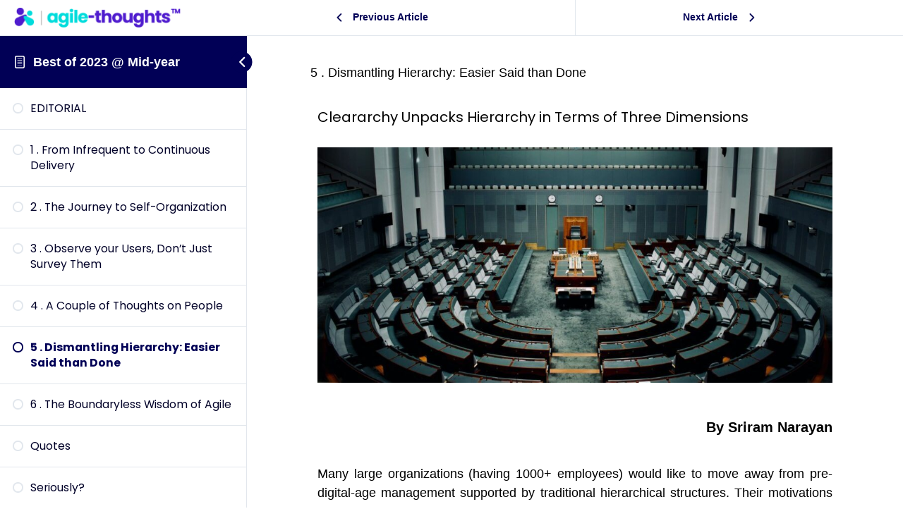

--- FILE ---
content_type: text/html; charset=UTF-8
request_url: https://www.agile-thoughts.com/article/5-dismantling-hierarchy-easier-said-than-done/
body_size: 31185
content:
<!DOCTYPE html><html lang="en-US" prefix="og: https://ogp.me/ns#"><head><meta charset="UTF-8"><meta name="viewport" content="width=device-width, initial-scale=1"><link rel="stylesheet" media="print" onload="this.onload=null;this.media='all';" id="ao_optimized_gfonts" href="https://fonts.googleapis.com/css?family=Poppins%3A700%2C%2C600&amp;display=swap"><link rel="profile" href="https://gmpg.org/xfn/11">  <script async src="https://www.googletagmanager.com/gtag/js?id=UA-188470928-1"></script> <script>window.dataLayer = window.dataLayer || [];
  function gtag(){dataLayer.push(arguments);}
  gtag('js', new Date());

  gtag('config', 'UA-188470928-1');</script> <script>window.koko_analytics = {"url":"https:\/\/www.agile-thoughts.com\/wp-admin\/admin-ajax.php?action=koko_analytics_collect","site_url":"https:\/\/www.agile-thoughts.com","post_id":5328,"path":"\/article\/5-dismantling-hierarchy-easier-said-than-done\/","method":"cookie","use_cookie":true};</script> <title>5 . Dismantling Hierarchy: Easier Said than Done ⋆ agile-thoughts</title><meta name="description" content="Many large organizations (having 1000+ employees) would like to move away from pre-digital-age management supported by traditional hierarchical structures."/><meta name="robots" content="follow, index, max-snippet:-1, max-video-preview:-1, max-image-preview:large"/><link rel="canonical" href="https://www.agile-thoughts.com/article/5-dismantling-hierarchy-easier-said-than-done/" /><meta property="og:locale" content="en_US" /><meta property="og:type" content="article" /><meta property="og:title" content="5 . Dismantling Hierarchy: Easier Said than Done ⋆ agile-thoughts" /><meta property="og:description" content="Many large organizations (having 1000+ employees) would like to move away from pre-digital-age management supported by traditional hierarchical structures." /><meta property="og:url" content="https://www.agile-thoughts.com/article/5-dismantling-hierarchy-easier-said-than-done/" /><meta property="og:site_name" content="agile-thoughts" /><meta property="og:updated_time" content="2025-10-02T18:13:28-05:00" /><meta property="og:image" content="https://www.agile-thoughts.com/wp-content/uploads/2021/06/Sriram-Narayan-Banner-Congress-Gallery.jpg" /><meta property="og:image:secure_url" content="https://www.agile-thoughts.com/wp-content/uploads/2021/06/Sriram-Narayan-Banner-Congress-Gallery.jpg" /><meta property="og:image:width" content="1200" /><meta property="og:image:height" content="550" /><meta property="og:image:alt" content="Sriram Narayan - Banner - Congress Gallery" /><meta property="og:image:type" content="image/jpeg" /><meta property="article:published_time" content="2021-06-01T14:42:13-05:00" /><meta property="article:modified_time" content="2025-10-02T18:13:28-05:00" /><meta name="twitter:card" content="summary_large_image" /><meta name="twitter:title" content="5 . Dismantling Hierarchy: Easier Said than Done ⋆ agile-thoughts" /><meta name="twitter:description" content="Many large organizations (having 1000+ employees) would like to move away from pre-digital-age management supported by traditional hierarchical structures." /><meta name="twitter:image" content="https://www.agile-thoughts.com/wp-content/uploads/2021/06/Sriram-Narayan-Banner-Congress-Gallery.jpg" /> <script type="application/ld+json" class="rank-math-schema">{"@context":"https://schema.org","@graph":[{"@type":"Organization","@id":"https://www.agile-thoughts.com/#organization","name":"agile-thoughts","url":"https://www.agile-thoughts.com","logo":{"@type":"ImageObject","@id":"https://www.agile-thoughts.com/#logo","url":"https://www.agile-thoughts.com/wp-content/uploads/2020/12/logo-agile-thoughts-purpura.png","contentUrl":"https://www.agile-thoughts.com/wp-content/uploads/2020/12/logo-agile-thoughts-purpura.png","caption":"agile-thoughts","inLanguage":"en-US","width":"1079","height":"174"}},{"@type":"WebSite","@id":"https://www.agile-thoughts.com/#website","url":"https://www.agile-thoughts.com","name":"agile-thoughts","publisher":{"@id":"https://www.agile-thoughts.com/#organization"},"inLanguage":"en-US"},{"@type":"ImageObject","@id":"https://www.agile-thoughts.com/wp-content/uploads/2021/06/Sriram-Narayan-Banner-Congress-Gallery-1024x469.jpg","url":"https://www.agile-thoughts.com/wp-content/uploads/2021/06/Sriram-Narayan-Banner-Congress-Gallery-1024x469.jpg","width":"200","height":"200","inLanguage":"en-US"},{"@type":"BreadcrumbList","@id":"https://www.agile-thoughts.com/article/5-dismantling-hierarchy-easier-said-than-done/#breadcrumb","itemListElement":[{"@type":"ListItem","position":"1","item":{"@id":"https://www.agile-thoughts.com","name":"Home"}},{"@type":"ListItem","position":"2","item":{"@id":"https://www.agile-thoughts.com/article/5-dismantling-hierarchy-easier-said-than-done/","name":"5 . Dismantling Hierarchy: Easier Said than Done"}}]},{"@type":"WebPage","@id":"https://www.agile-thoughts.com/article/5-dismantling-hierarchy-easier-said-than-done/#webpage","url":"https://www.agile-thoughts.com/article/5-dismantling-hierarchy-easier-said-than-done/","name":"5 . Dismantling Hierarchy: Easier Said than Done \u22c6 agile-thoughts","datePublished":"2021-06-01T14:42:13-05:00","dateModified":"2025-10-02T18:13:28-05:00","isPartOf":{"@id":"https://www.agile-thoughts.com/#website"},"primaryImageOfPage":{"@id":"https://www.agile-thoughts.com/wp-content/uploads/2021/06/Sriram-Narayan-Banner-Congress-Gallery-1024x469.jpg"},"inLanguage":"en-US","breadcrumb":{"@id":"https://www.agile-thoughts.com/article/5-dismantling-hierarchy-easier-said-than-done/#breadcrumb"}},{"@type":"Person","@id":"https://www.agile-thoughts.com/author/ricardo-abella/","name":"Ricardo Abella","url":"https://www.agile-thoughts.com/author/ricardo-abella/","image":{"@type":"ImageObject","@id":"https://secure.gravatar.com/avatar/2a80658daa14d0eedc6f0c431be5746e6637663e61087552c42f4b2f77081ac8?s=96&amp;d=identicon&amp;r=g","url":"https://secure.gravatar.com/avatar/2a80658daa14d0eedc6f0c431be5746e6637663e61087552c42f4b2f77081ac8?s=96&amp;d=identicon&amp;r=g","caption":"Ricardo Abella","inLanguage":"en-US"},"sameAs":["https://www.agile-thoughts.com/"],"worksFor":{"@id":"https://www.agile-thoughts.com/#organization"}},{"@type":"Article","headline":"5 . Dismantling Hierarchy: Easier Said than Done \u22c6 agile-thoughts","datePublished":"2021-06-01T14:42:13-05:00","dateModified":"2025-10-02T18:13:28-05:00","author":{"@id":"https://www.agile-thoughts.com/author/ricardo-abella/","name":"Ricardo Abella"},"publisher":{"@id":"https://www.agile-thoughts.com/#organization"},"description":"Many large organizations (having 1000+ employees) would like to move away from pre-digital-age management supported by traditional hierarchical structures.","name":"5 . Dismantling Hierarchy: Easier Said than Done \u22c6 agile-thoughts","@id":"https://www.agile-thoughts.com/article/5-dismantling-hierarchy-easier-said-than-done/#richSnippet","isPartOf":{"@id":"https://www.agile-thoughts.com/article/5-dismantling-hierarchy-easier-said-than-done/#webpage"},"image":{"@id":"https://www.agile-thoughts.com/wp-content/uploads/2021/06/Sriram-Narayan-Banner-Congress-Gallery-1024x469.jpg"},"inLanguage":"en-US","mainEntityOfPage":{"@id":"https://www.agile-thoughts.com/article/5-dismantling-hierarchy-easier-said-than-done/#webpage"}}]}</script> <link href='https://fonts.gstatic.com' crossorigin='anonymous' rel='preconnect' /><link rel="alternate" type="application/rss+xml" title="agile-thoughts &raquo; Feed" href="https://www.agile-thoughts.com/feed/" /><link rel="alternate" type="application/rss+xml" title="agile-thoughts &raquo; Comments Feed" href="https://www.agile-thoughts.com/comments/feed/" /><link rel="alternate" title="oEmbed (JSON)" type="application/json+oembed" href="https://www.agile-thoughts.com/wp-json/oembed/1.0/embed?url=https%3A%2F%2Fwww.agile-thoughts.com%2Farticle%2F5-dismantling-hierarchy-easier-said-than-done%2F" /><link rel="alternate" title="oEmbed (XML)" type="text/xml+oembed" href="https://www.agile-thoughts.com/wp-json/oembed/1.0/embed?url=https%3A%2F%2Fwww.agile-thoughts.com%2Farticle%2F5-dismantling-hierarchy-easier-said-than-done%2F&#038;format=xml" /><style id='wp-img-auto-sizes-contain-inline-css'>img:is([sizes=auto i],[sizes^="auto," i]){contain-intrinsic-size:3000px 1500px}
/*# sourceURL=wp-img-auto-sizes-contain-inline-css */</style><link rel='stylesheet' id='astra-theme-css-css' href='https://www.agile-thoughts.com/wp-content/themes/astra/assets/css/minified/style.min.css' media='all' /><link rel='stylesheet' id='astra-theme-dynamic-css' href='https://www.agile-thoughts.com/wp-content/uploads/astra/astra-theme-dynamic-css-post-5328.css' media='all' /><link rel='stylesheet' id='astra-learndash-css' href='https://www.agile-thoughts.com/wp-content/themes/astra/assets/css/minified/compatibility/learndash.min.css' media='all' /><link rel='stylesheet' id='dashicons-css' href='https://www.agile-thoughts.com/wp-includes/css/dashicons.min.css' media='all' /><link rel='stylesheet' id='wisdm-learndash-reports-front-end-style-date-filters-css' href='https://www.agile-thoughts.com/wp-content/cache/autoptimize/css/autoptimize_single_5f9e9147398ba3230362c78a4199c062.css' media='all' /><link rel='stylesheet' id='wisdm-learndash-reports-front-end-style-total-revenue-earned-css' href='https://www.agile-thoughts.com/wp-content/cache/autoptimize/css/autoptimize_single_877611df740e2c3afd3ce5e37f2fd1eb.css' media='all' /><link rel='stylesheet' id='wisdm-learndash-reports-front-end-style-total-courses-css' href='https://www.agile-thoughts.com/wp-content/cache/autoptimize/css/autoptimize_single_044f4b28176ee1b262f375b271bd0010.css' media='all' /><link rel='stylesheet' id='wisdm-learndash-reports-front-end-style-total-learners-css' href='https://www.agile-thoughts.com/wp-content/cache/autoptimize/css/autoptimize_single_30f23de11e4aad5a42c6141a1b43a7d7.css' media='all' /><link rel='stylesheet' id='wisdm-learndash-reports-front-end-style-pending-assignments-css' href='https://www.agile-thoughts.com/wp-content/cache/autoptimize/css/autoptimize_single_92439bf340e9b70103c6d31f4d2e60a6.css' media='all' /><link rel='stylesheet' id='wisdm-learndash-reports-front-end-style-revenue-from-courses-css' href='https://www.agile-thoughts.com/wp-content/cache/autoptimize/css/autoptimize_single_2cc2bb73df88597074ba27273dbcb169.css' media='all' /><link rel='stylesheet' id='wisdm-learndash-reports-front-end-style-daily-enrollments-css' href='https://www.agile-thoughts.com/wp-content/cache/autoptimize/css/autoptimize_single_24923f1df1f1bef3b99cd43c9f4598e5.css' media='all' /><link rel='stylesheet' id='wisdm-learndash-reports-front-end-style-report-filters-css' href='https://www.agile-thoughts.com/wp-content/cache/autoptimize/css/autoptimize_single_545d1be7f4ba44cb7c7eac9217e1a4d7.css' media='all' /><link rel='stylesheet' id='wisdm-learndash-reports-front-end-style-time-spent-on-a-course-css' href='https://www.agile-thoughts.com/wp-content/cache/autoptimize/css/autoptimize_single_ef4bf5c70e2aa46a973bb8fec164fc8d.css' media='all' /><link rel='stylesheet' id='wisdm-learndash-reports-front-end-style-quiz-completion-time-per-course-css' href='https://www.agile-thoughts.com/wp-content/cache/autoptimize/css/autoptimize_single_41e22f0d753cbe657597b446108fb0da.css' media='all' /><link rel='stylesheet' id='wisdm-learndash-reports-front-end-style-quiz-completion-rate-per-course-css' href='https://www.agile-thoughts.com/wp-content/cache/autoptimize/css/autoptimize_single_3eee00ad998bed9bcd51f420a83a20a1.css' media='all' /><link rel='stylesheet' id='wisdm-learndash-reports-front-end-style-learner-pass-fail-rate-per-course-css' href='https://www.agile-thoughts.com/wp-content/cache/autoptimize/css/autoptimize_single_870650cf789eb1284909a81d621187ee.css' media='all' /><link rel='stylesheet' id='wisdm-learndash-reports-front-end-style-course-list-css' href='https://www.agile-thoughts.com/wp-content/cache/autoptimize/css/autoptimize_single_b56c3a03c5e09019ead8e77f7054fbbf.css' media='all' /><link rel='stylesheet' id='wisdm-learndash-reports-front-end-style-course-completion-rate-css' href='https://www.agile-thoughts.com/wp-content/cache/autoptimize/css/autoptimize_single_7f18bc728a64b4ccdeba80fadea954b2.css' media='all' /><link rel='stylesheet' id='wisdm-learndash-reports-front-end-style-course-progress-rate-css' href='https://www.agile-thoughts.com/wp-content/cache/autoptimize/css/autoptimize_single_4a188603541eb5ba4d96a5610143c702.css' media='all' /><link rel='stylesheet' id='wisdm-learndash-reports-front-end-style-average-quiz-attempts-css' href='https://www.agile-thoughts.com/wp-content/cache/autoptimize/css/autoptimize_single_658d44b22e17b1243ba9bc41fb6d3625.css' media='all' /><link rel='stylesheet' id='wisdm-learndash-reports-front-end-style-quiz-reports-css' href='https://www.agile-thoughts.com/wp-content/cache/autoptimize/css/autoptimize_single_1fd701b79ac5b12a0c450b60e34daae0.css' media='all' /><link rel='stylesheet' id='wisdm-learndash-reports-front-end-style-inactive-users-css' href='https://www.agile-thoughts.com/wp-content/cache/autoptimize/css/autoptimize_single_7c93cec972d150440e45ec20ebaeffb1.css' media='all' /><link rel='stylesheet' id='wisdm-learndash-reports-front-end-style-learner-activity-log-css' href='https://www.agile-thoughts.com/wp-content/cache/autoptimize/css/autoptimize_single_23af7d74617b2deeb3c57b10079d234b.css' media='all' /><link rel='stylesheet' id='wisdm-learndash-reports-front-end-style-student-profile-css' href='https://www.agile-thoughts.com/wp-content/cache/autoptimize/css/autoptimize_single_d3a4ed4ea8ad71e199a9b14823d416e8.css' media='all' /><link rel='stylesheet' id='wisdm-learndash-reports-front-end-style-student-table-css' href='https://www.agile-thoughts.com/wp-content/cache/autoptimize/css/autoptimize_single_1b1b232f1084774f0bbc36d48fd965a0.css' media='all' /><style id='global-styles-inline-css'>:root{--wp--preset--aspect-ratio--square: 1;--wp--preset--aspect-ratio--4-3: 4/3;--wp--preset--aspect-ratio--3-4: 3/4;--wp--preset--aspect-ratio--3-2: 3/2;--wp--preset--aspect-ratio--2-3: 2/3;--wp--preset--aspect-ratio--16-9: 16/9;--wp--preset--aspect-ratio--9-16: 9/16;--wp--preset--color--black: #000000;--wp--preset--color--cyan-bluish-gray: #abb8c3;--wp--preset--color--white: #ffffff;--wp--preset--color--pale-pink: #f78da7;--wp--preset--color--vivid-red: #cf2e2e;--wp--preset--color--luminous-vivid-orange: #ff6900;--wp--preset--color--luminous-vivid-amber: #fcb900;--wp--preset--color--light-green-cyan: #7bdcb5;--wp--preset--color--vivid-green-cyan: #00d084;--wp--preset--color--pale-cyan-blue: #8ed1fc;--wp--preset--color--vivid-cyan-blue: #0693e3;--wp--preset--color--vivid-purple: #9b51e0;--wp--preset--color--ast-global-color-0: var(--ast-global-color-0);--wp--preset--color--ast-global-color-1: var(--ast-global-color-1);--wp--preset--color--ast-global-color-2: var(--ast-global-color-2);--wp--preset--color--ast-global-color-3: var(--ast-global-color-3);--wp--preset--color--ast-global-color-4: var(--ast-global-color-4);--wp--preset--color--ast-global-color-5: var(--ast-global-color-5);--wp--preset--color--ast-global-color-6: var(--ast-global-color-6);--wp--preset--color--ast-global-color-7: var(--ast-global-color-7);--wp--preset--color--ast-global-color-8: var(--ast-global-color-8);--wp--preset--color--kb-palette-1: #888888;--wp--preset--gradient--vivid-cyan-blue-to-vivid-purple: linear-gradient(135deg,rgb(6,147,227) 0%,rgb(155,81,224) 100%);--wp--preset--gradient--light-green-cyan-to-vivid-green-cyan: linear-gradient(135deg,rgb(122,220,180) 0%,rgb(0,208,130) 100%);--wp--preset--gradient--luminous-vivid-amber-to-luminous-vivid-orange: linear-gradient(135deg,rgb(252,185,0) 0%,rgb(255,105,0) 100%);--wp--preset--gradient--luminous-vivid-orange-to-vivid-red: linear-gradient(135deg,rgb(255,105,0) 0%,rgb(207,46,46) 100%);--wp--preset--gradient--very-light-gray-to-cyan-bluish-gray: linear-gradient(135deg,rgb(238,238,238) 0%,rgb(169,184,195) 100%);--wp--preset--gradient--cool-to-warm-spectrum: linear-gradient(135deg,rgb(74,234,220) 0%,rgb(151,120,209) 20%,rgb(207,42,186) 40%,rgb(238,44,130) 60%,rgb(251,105,98) 80%,rgb(254,248,76) 100%);--wp--preset--gradient--blush-light-purple: linear-gradient(135deg,rgb(255,206,236) 0%,rgb(152,150,240) 100%);--wp--preset--gradient--blush-bordeaux: linear-gradient(135deg,rgb(254,205,165) 0%,rgb(254,45,45) 50%,rgb(107,0,62) 100%);--wp--preset--gradient--luminous-dusk: linear-gradient(135deg,rgb(255,203,112) 0%,rgb(199,81,192) 50%,rgb(65,88,208) 100%);--wp--preset--gradient--pale-ocean: linear-gradient(135deg,rgb(255,245,203) 0%,rgb(182,227,212) 50%,rgb(51,167,181) 100%);--wp--preset--gradient--electric-grass: linear-gradient(135deg,rgb(202,248,128) 0%,rgb(113,206,126) 100%);--wp--preset--gradient--midnight: linear-gradient(135deg,rgb(2,3,129) 0%,rgb(40,116,252) 100%);--wp--preset--font-size--small: 13px;--wp--preset--font-size--medium: 20px;--wp--preset--font-size--large: 36px;--wp--preset--font-size--x-large: 42px;--wp--preset--spacing--20: 0.44rem;--wp--preset--spacing--30: 0.67rem;--wp--preset--spacing--40: 1rem;--wp--preset--spacing--50: 1.5rem;--wp--preset--spacing--60: 2.25rem;--wp--preset--spacing--70: 3.38rem;--wp--preset--spacing--80: 5.06rem;--wp--preset--shadow--natural: 6px 6px 9px rgba(0, 0, 0, 0.2);--wp--preset--shadow--deep: 12px 12px 50px rgba(0, 0, 0, 0.4);--wp--preset--shadow--sharp: 6px 6px 0px rgba(0, 0, 0, 0.2);--wp--preset--shadow--outlined: 6px 6px 0px -3px rgb(255, 255, 255), 6px 6px rgb(0, 0, 0);--wp--preset--shadow--crisp: 6px 6px 0px rgb(0, 0, 0);}:root { --wp--style--global--content-size: var(--wp--custom--ast-content-width-size);--wp--style--global--wide-size: var(--wp--custom--ast-wide-width-size); }:where(body) { margin: 0; }.wp-site-blocks > .alignleft { float: left; margin-right: 2em; }.wp-site-blocks > .alignright { float: right; margin-left: 2em; }.wp-site-blocks > .aligncenter { justify-content: center; margin-left: auto; margin-right: auto; }:where(.wp-site-blocks) > * { margin-block-start: 24px; margin-block-end: 0; }:where(.wp-site-blocks) > :first-child { margin-block-start: 0; }:where(.wp-site-blocks) > :last-child { margin-block-end: 0; }:root { --wp--style--block-gap: 24px; }:root :where(.is-layout-flow) > :first-child{margin-block-start: 0;}:root :where(.is-layout-flow) > :last-child{margin-block-end: 0;}:root :where(.is-layout-flow) > *{margin-block-start: 24px;margin-block-end: 0;}:root :where(.is-layout-constrained) > :first-child{margin-block-start: 0;}:root :where(.is-layout-constrained) > :last-child{margin-block-end: 0;}:root :where(.is-layout-constrained) > *{margin-block-start: 24px;margin-block-end: 0;}:root :where(.is-layout-flex){gap: 24px;}:root :where(.is-layout-grid){gap: 24px;}.is-layout-flow > .alignleft{float: left;margin-inline-start: 0;margin-inline-end: 2em;}.is-layout-flow > .alignright{float: right;margin-inline-start: 2em;margin-inline-end: 0;}.is-layout-flow > .aligncenter{margin-left: auto !important;margin-right: auto !important;}.is-layout-constrained > .alignleft{float: left;margin-inline-start: 0;margin-inline-end: 2em;}.is-layout-constrained > .alignright{float: right;margin-inline-start: 2em;margin-inline-end: 0;}.is-layout-constrained > .aligncenter{margin-left: auto !important;margin-right: auto !important;}.is-layout-constrained > :where(:not(.alignleft):not(.alignright):not(.alignfull)){max-width: var(--wp--style--global--content-size);margin-left: auto !important;margin-right: auto !important;}.is-layout-constrained > .alignwide{max-width: var(--wp--style--global--wide-size);}body .is-layout-flex{display: flex;}.is-layout-flex{flex-wrap: wrap;align-items: center;}.is-layout-flex > :is(*, div){margin: 0;}body .is-layout-grid{display: grid;}.is-layout-grid > :is(*, div){margin: 0;}body{padding-top: 0px;padding-right: 0px;padding-bottom: 0px;padding-left: 0px;}a:where(:not(.wp-element-button)){text-decoration: none;}:root :where(.wp-element-button, .wp-block-button__link){background-color: #32373c;border-width: 0;color: #fff;font-family: inherit;font-size: inherit;font-style: inherit;font-weight: inherit;letter-spacing: inherit;line-height: inherit;padding-top: calc(0.667em + 2px);padding-right: calc(1.333em + 2px);padding-bottom: calc(0.667em + 2px);padding-left: calc(1.333em + 2px);text-decoration: none;text-transform: inherit;}.has-black-color{color: var(--wp--preset--color--black) !important;}.has-cyan-bluish-gray-color{color: var(--wp--preset--color--cyan-bluish-gray) !important;}.has-white-color{color: var(--wp--preset--color--white) !important;}.has-pale-pink-color{color: var(--wp--preset--color--pale-pink) !important;}.has-vivid-red-color{color: var(--wp--preset--color--vivid-red) !important;}.has-luminous-vivid-orange-color{color: var(--wp--preset--color--luminous-vivid-orange) !important;}.has-luminous-vivid-amber-color{color: var(--wp--preset--color--luminous-vivid-amber) !important;}.has-light-green-cyan-color{color: var(--wp--preset--color--light-green-cyan) !important;}.has-vivid-green-cyan-color{color: var(--wp--preset--color--vivid-green-cyan) !important;}.has-pale-cyan-blue-color{color: var(--wp--preset--color--pale-cyan-blue) !important;}.has-vivid-cyan-blue-color{color: var(--wp--preset--color--vivid-cyan-blue) !important;}.has-vivid-purple-color{color: var(--wp--preset--color--vivid-purple) !important;}.has-ast-global-color-0-color{color: var(--wp--preset--color--ast-global-color-0) !important;}.has-ast-global-color-1-color{color: var(--wp--preset--color--ast-global-color-1) !important;}.has-ast-global-color-2-color{color: var(--wp--preset--color--ast-global-color-2) !important;}.has-ast-global-color-3-color{color: var(--wp--preset--color--ast-global-color-3) !important;}.has-ast-global-color-4-color{color: var(--wp--preset--color--ast-global-color-4) !important;}.has-ast-global-color-5-color{color: var(--wp--preset--color--ast-global-color-5) !important;}.has-ast-global-color-6-color{color: var(--wp--preset--color--ast-global-color-6) !important;}.has-ast-global-color-7-color{color: var(--wp--preset--color--ast-global-color-7) !important;}.has-ast-global-color-8-color{color: var(--wp--preset--color--ast-global-color-8) !important;}.has-kb-palette-1-color{color: var(--wp--preset--color--kb-palette-1) !important;}.has-black-background-color{background-color: var(--wp--preset--color--black) !important;}.has-cyan-bluish-gray-background-color{background-color: var(--wp--preset--color--cyan-bluish-gray) !important;}.has-white-background-color{background-color: var(--wp--preset--color--white) !important;}.has-pale-pink-background-color{background-color: var(--wp--preset--color--pale-pink) !important;}.has-vivid-red-background-color{background-color: var(--wp--preset--color--vivid-red) !important;}.has-luminous-vivid-orange-background-color{background-color: var(--wp--preset--color--luminous-vivid-orange) !important;}.has-luminous-vivid-amber-background-color{background-color: var(--wp--preset--color--luminous-vivid-amber) !important;}.has-light-green-cyan-background-color{background-color: var(--wp--preset--color--light-green-cyan) !important;}.has-vivid-green-cyan-background-color{background-color: var(--wp--preset--color--vivid-green-cyan) !important;}.has-pale-cyan-blue-background-color{background-color: var(--wp--preset--color--pale-cyan-blue) !important;}.has-vivid-cyan-blue-background-color{background-color: var(--wp--preset--color--vivid-cyan-blue) !important;}.has-vivid-purple-background-color{background-color: var(--wp--preset--color--vivid-purple) !important;}.has-ast-global-color-0-background-color{background-color: var(--wp--preset--color--ast-global-color-0) !important;}.has-ast-global-color-1-background-color{background-color: var(--wp--preset--color--ast-global-color-1) !important;}.has-ast-global-color-2-background-color{background-color: var(--wp--preset--color--ast-global-color-2) !important;}.has-ast-global-color-3-background-color{background-color: var(--wp--preset--color--ast-global-color-3) !important;}.has-ast-global-color-4-background-color{background-color: var(--wp--preset--color--ast-global-color-4) !important;}.has-ast-global-color-5-background-color{background-color: var(--wp--preset--color--ast-global-color-5) !important;}.has-ast-global-color-6-background-color{background-color: var(--wp--preset--color--ast-global-color-6) !important;}.has-ast-global-color-7-background-color{background-color: var(--wp--preset--color--ast-global-color-7) !important;}.has-ast-global-color-8-background-color{background-color: var(--wp--preset--color--ast-global-color-8) !important;}.has-kb-palette-1-background-color{background-color: var(--wp--preset--color--kb-palette-1) !important;}.has-black-border-color{border-color: var(--wp--preset--color--black) !important;}.has-cyan-bluish-gray-border-color{border-color: var(--wp--preset--color--cyan-bluish-gray) !important;}.has-white-border-color{border-color: var(--wp--preset--color--white) !important;}.has-pale-pink-border-color{border-color: var(--wp--preset--color--pale-pink) !important;}.has-vivid-red-border-color{border-color: var(--wp--preset--color--vivid-red) !important;}.has-luminous-vivid-orange-border-color{border-color: var(--wp--preset--color--luminous-vivid-orange) !important;}.has-luminous-vivid-amber-border-color{border-color: var(--wp--preset--color--luminous-vivid-amber) !important;}.has-light-green-cyan-border-color{border-color: var(--wp--preset--color--light-green-cyan) !important;}.has-vivid-green-cyan-border-color{border-color: var(--wp--preset--color--vivid-green-cyan) !important;}.has-pale-cyan-blue-border-color{border-color: var(--wp--preset--color--pale-cyan-blue) !important;}.has-vivid-cyan-blue-border-color{border-color: var(--wp--preset--color--vivid-cyan-blue) !important;}.has-vivid-purple-border-color{border-color: var(--wp--preset--color--vivid-purple) !important;}.has-ast-global-color-0-border-color{border-color: var(--wp--preset--color--ast-global-color-0) !important;}.has-ast-global-color-1-border-color{border-color: var(--wp--preset--color--ast-global-color-1) !important;}.has-ast-global-color-2-border-color{border-color: var(--wp--preset--color--ast-global-color-2) !important;}.has-ast-global-color-3-border-color{border-color: var(--wp--preset--color--ast-global-color-3) !important;}.has-ast-global-color-4-border-color{border-color: var(--wp--preset--color--ast-global-color-4) !important;}.has-ast-global-color-5-border-color{border-color: var(--wp--preset--color--ast-global-color-5) !important;}.has-ast-global-color-6-border-color{border-color: var(--wp--preset--color--ast-global-color-6) !important;}.has-ast-global-color-7-border-color{border-color: var(--wp--preset--color--ast-global-color-7) !important;}.has-ast-global-color-8-border-color{border-color: var(--wp--preset--color--ast-global-color-8) !important;}.has-kb-palette-1-border-color{border-color: var(--wp--preset--color--kb-palette-1) !important;}.has-vivid-cyan-blue-to-vivid-purple-gradient-background{background: var(--wp--preset--gradient--vivid-cyan-blue-to-vivid-purple) !important;}.has-light-green-cyan-to-vivid-green-cyan-gradient-background{background: var(--wp--preset--gradient--light-green-cyan-to-vivid-green-cyan) !important;}.has-luminous-vivid-amber-to-luminous-vivid-orange-gradient-background{background: var(--wp--preset--gradient--luminous-vivid-amber-to-luminous-vivid-orange) !important;}.has-luminous-vivid-orange-to-vivid-red-gradient-background{background: var(--wp--preset--gradient--luminous-vivid-orange-to-vivid-red) !important;}.has-very-light-gray-to-cyan-bluish-gray-gradient-background{background: var(--wp--preset--gradient--very-light-gray-to-cyan-bluish-gray) !important;}.has-cool-to-warm-spectrum-gradient-background{background: var(--wp--preset--gradient--cool-to-warm-spectrum) !important;}.has-blush-light-purple-gradient-background{background: var(--wp--preset--gradient--blush-light-purple) !important;}.has-blush-bordeaux-gradient-background{background: var(--wp--preset--gradient--blush-bordeaux) !important;}.has-luminous-dusk-gradient-background{background: var(--wp--preset--gradient--luminous-dusk) !important;}.has-pale-ocean-gradient-background{background: var(--wp--preset--gradient--pale-ocean) !important;}.has-electric-grass-gradient-background{background: var(--wp--preset--gradient--electric-grass) !important;}.has-midnight-gradient-background{background: var(--wp--preset--gradient--midnight) !important;}.has-small-font-size{font-size: var(--wp--preset--font-size--small) !important;}.has-medium-font-size{font-size: var(--wp--preset--font-size--medium) !important;}.has-large-font-size{font-size: var(--wp--preset--font-size--large) !important;}.has-x-large-font-size{font-size: var(--wp--preset--font-size--x-large) !important;}
:root :where(.wp-block-pullquote){font-size: 1.5em;line-height: 1.6;}
/*# sourceURL=global-styles-inline-css */</style><link rel='stylesheet' id='learndash_quiz_front_css-css' href='//www.agile-thoughts.com/wp-content/plugins/sfwd-lms/themes/legacy/templates/learndash_quiz_front.min.css' media='all' /><link rel='stylesheet' id='learndash-css' href='https://www.agile-thoughts.com/wp-content/cache/autoptimize/css/autoptimize_single_1fbbed6181a5ac02816d54eed0a12f2a.css' media='all' /><link rel='stylesheet' id='jquery-dropdown-css-css' href='//www.agile-thoughts.com/wp-content/plugins/sfwd-lms/assets/css/jquery.dropdown.min.css' media='all' /><link rel='stylesheet' id='learndash_lesson_video-css' href='//www.agile-thoughts.com/wp-content/plugins/sfwd-lms/themes/legacy/templates/learndash_lesson_video.min.css' media='all' /><link rel='stylesheet' id='learndash-admin-bar-css' href='https://www.agile-thoughts.com/wp-content/cache/autoptimize/css/autoptimize_single_3892e556dc6a69f09f4a856e8f3460c8.css' media='all' /><link rel='stylesheet' id='if-menu-site-css-css' href='https://www.agile-thoughts.com/wp-content/cache/autoptimize/css/autoptimize_single_91530e726988630cf084d74cb6f366d5.css' media='all' /><link rel='stylesheet' id='qre-common-css-css' href='https://www.agile-thoughts.com/wp-content/plugins/learndash-propanel/assets/dist/css/common.css' media='all' /><link rel='stylesheet' id='wp-components-css' href='https://www.agile-thoughts.com/wp-includes/css/dist/components/style.min.css' media='all' /><link rel='stylesheet' id='wrld_global_styles-css' href='https://www.agile-thoughts.com/wp-content/cache/autoptimize/css/autoptimize_single_f23001c426a6f1be671aa3ec625a3467.css' media='all' /><link rel='stylesheet' id='astra-addon-css-css' href='https://www.agile-thoughts.com/wp-content/uploads/astra-addon/astra-addon-693085c55fd655-75764359.css' media='all' /><link rel='stylesheet' id='astra-addon-dynamic-css' href='https://www.agile-thoughts.com/wp-content/uploads/astra-addon/astra-addon-dynamic-css-post-5328.css' media='all' /><link rel='stylesheet' id='learndash-front-css' href='//www.agile-thoughts.com/wp-content/plugins/sfwd-lms/themes/ld30/assets/css/learndash.min.css' media='all' /><style id='learndash-front-inline-css'>.learndash-wrapper .ld-item-list .ld-item-list-item.ld-is-next,
		.learndash-wrapper .wpProQuiz_content .wpProQuiz_questionListItem label:focus-within {
			border-color: #010056;
		}

		/*
		.learndash-wrapper a:not(.ld-button):not(#quiz_continue_link):not(.ld-focus-menu-link):not(.btn-blue):not(#quiz_continue_link):not(.ld-js-register-account):not(#ld-focus-mode-course-heading):not(#btn-join):not(.ld-item-name):not(.ld-table-list-item-preview):not(.ld-lesson-item-preview-heading),
		 */

		.learndash-wrapper .ld-breadcrumbs a,
		.learndash-wrapper .ld-lesson-item.ld-is-current-lesson .ld-lesson-item-preview-heading,
		.learndash-wrapper .ld-lesson-item.ld-is-current-lesson .ld-lesson-title,
		.learndash-wrapper .ld-primary-color-hover:hover,
		.learndash-wrapper .ld-primary-color,
		.learndash-wrapper .ld-primary-color-hover:hover,
		.learndash-wrapper .ld-primary-color,
		.learndash-wrapper .ld-tabs .ld-tabs-navigation .ld-tab.ld-active,
		.learndash-wrapper .ld-button.ld-button-transparent,
		.learndash-wrapper .ld-button.ld-button-reverse,
		.learndash-wrapper .ld-icon-certificate,
		.learndash-wrapper .ld-login-modal .ld-login-modal-login .ld-modal-heading,
		#wpProQuiz_user_content a,
		.learndash-wrapper .ld-item-list .ld-item-list-item a.ld-item-name:hover,
		.learndash-wrapper .ld-focus-comments__heading-actions .ld-expand-button,
		.learndash-wrapper .ld-focus-comments__heading a,
		.learndash-wrapper .ld-focus-comments .comment-respond a,
		.learndash-wrapper .ld-focus-comment .ld-comment-reply a.comment-reply-link:hover,
		.learndash-wrapper .ld-expand-button.ld-button-alternate {
			color: #010056 !important;
		}

		.learndash-wrapper .ld-focus-comment.bypostauthor>.ld-comment-wrapper,
		.learndash-wrapper .ld-focus-comment.role-group_leader>.ld-comment-wrapper,
		.learndash-wrapper .ld-focus-comment.role-administrator>.ld-comment-wrapper {
			background-color:rgba(1, 0, 86, 0.03) !important;
		}


		.learndash-wrapper .ld-primary-background,
		.learndash-wrapper .ld-tabs .ld-tabs-navigation .ld-tab.ld-active:after {
			background: #010056 !important;
		}



		.learndash-wrapper .ld-course-navigation .ld-lesson-item.ld-is-current-lesson .ld-status-incomplete,
		.learndash-wrapper .ld-focus-comment.bypostauthor:not(.ptype-sfwd-assignment) >.ld-comment-wrapper>.ld-comment-avatar img,
		.learndash-wrapper .ld-focus-comment.role-group_leader>.ld-comment-wrapper>.ld-comment-avatar img,
		.learndash-wrapper .ld-focus-comment.role-administrator>.ld-comment-wrapper>.ld-comment-avatar img {
			border-color: #010056 !important;
		}



		.learndash-wrapper .ld-loading::before {
			border-top:3px solid #010056 !important;
		}

		.learndash-wrapper .ld-button:hover:not(.learndash-link-previous-incomplete):not(.ld-button-transparent):not(.ld--ignore-inline-css),
		#learndash-tooltips .ld-tooltip:after,
		#learndash-tooltips .ld-tooltip,
		.learndash-wrapper .ld-primary-background,
		.learndash-wrapper .btn-join:not(.ld--ignore-inline-css),
		.learndash-wrapper #btn-join:not(.ld--ignore-inline-css),
		.learndash-wrapper .ld-button:not(.ld-button-reverse):not(.learndash-link-previous-incomplete):not(.ld-button-transparent):not(.ld--ignore-inline-css),
		.learndash-wrapper .ld-expand-button,
		.learndash-wrapper .wpProQuiz_content .wpProQuiz_button:not(.wpProQuiz_button_reShowQuestion):not(.wpProQuiz_button_restartQuiz),
		.learndash-wrapper .wpProQuiz_content .wpProQuiz_button2,
		.learndash-wrapper .ld-focus .ld-focus-sidebar .ld-course-navigation-heading,
		.learndash-wrapper .ld-focus .ld-focus-sidebar .ld-focus-sidebar-trigger,
		.learndash-wrapper .ld-focus-comments .form-submit #submit,
		.learndash-wrapper .ld-login-modal input[type='submit'],
		.learndash-wrapper .ld-login-modal .ld-login-modal-register,
		.learndash-wrapper .wpProQuiz_content .wpProQuiz_certificate a.btn-blue,
		.learndash-wrapper .ld-focus .ld-focus-header .ld-user-menu .ld-user-menu-items a,
		#wpProQuiz_user_content table.wp-list-table thead th,
		#wpProQuiz_overlay_close,
		.learndash-wrapper .ld-expand-button.ld-button-alternate .ld-icon {
			background-color: #010056 !important;
		}

		.learndash-wrapper .ld-focus .ld-focus-header .ld-user-menu .ld-user-menu-items:before {
			border-bottom-color: #010056 !important;
		}

		.learndash-wrapper .ld-button.ld-button-transparent:hover {
			background: transparent !important;
		}

		.learndash-wrapper .ld-focus .ld-focus-header .sfwd-mark-complete .learndash_mark_complete_button,
		.learndash-wrapper .ld-focus .ld-focus-header #sfwd-mark-complete #learndash_mark_complete_button,
		.learndash-wrapper .ld-button.ld-button-transparent,
		.learndash-wrapper .ld-button.ld-button-alternate,
		.learndash-wrapper .ld-expand-button.ld-button-alternate {
			background-color:transparent !important;
		}

		.learndash-wrapper .ld-focus-header .ld-user-menu .ld-user-menu-items a,
		.learndash-wrapper .ld-button.ld-button-reverse:hover,
		.learndash-wrapper .ld-alert-success .ld-alert-icon.ld-icon-certificate,
		.learndash-wrapper .ld-alert-warning .ld-button:not(.learndash-link-previous-incomplete),
		.learndash-wrapper .ld-primary-background.ld-status {
			color:white !important;
		}

		.learndash-wrapper .ld-status.ld-status-unlocked {
			background-color: rgba(1,0,86,0.2) !important;
			color: #010056 !important;
		}

		.learndash-wrapper .wpProQuiz_content .wpProQuiz_addToplist {
			background-color: rgba(1,0,86,0.1) !important;
			border: 1px solid #010056 !important;
		}

		.learndash-wrapper .wpProQuiz_content .wpProQuiz_toplistTable th {
			background: #010056 !important;
		}

		.learndash-wrapper .wpProQuiz_content .wpProQuiz_toplistTrOdd {
			background-color: rgba(1,0,86,0.1) !important;
		}

		.learndash-wrapper .wpProQuiz_content .wpProQuiz_reviewDiv li.wpProQuiz_reviewQuestionTarget {
			background-color: #010056 !important;
		}
		.learndash-wrapper .wpProQuiz_content .wpProQuiz_time_limit .wpProQuiz_progress {
			background-color: #010056 !important;
		}
		
		.learndash-wrapper #quiz_continue_link,
		.learndash-wrapper .ld-secondary-background,
		.learndash-wrapper .learndash_mark_complete_button,
		.learndash-wrapper #learndash_mark_complete_button,
		.learndash-wrapper .ld-status-complete,
		.learndash-wrapper .ld-alert-success .ld-button,
		.learndash-wrapper .ld-alert-success .ld-alert-icon {
			background-color: #4f1cce !important;
		}

		.learndash-wrapper .wpProQuiz_content a#quiz_continue_link {
			background-color: #4f1cce !important;
		}

		.learndash-wrapper .course_progress .sending_progress_bar {
			background: #4f1cce !important;
		}

		.learndash-wrapper .wpProQuiz_content .wpProQuiz_button_reShowQuestion:hover, .learndash-wrapper .wpProQuiz_content .wpProQuiz_button_restartQuiz:hover {
			background-color: #4f1cce !important;
			opacity: 0.75;
		}

		.learndash-wrapper .ld-secondary-color-hover:hover,
		.learndash-wrapper .ld-secondary-color,
		.learndash-wrapper .ld-focus .ld-focus-header .sfwd-mark-complete .learndash_mark_complete_button,
		.learndash-wrapper .ld-focus .ld-focus-header #sfwd-mark-complete #learndash_mark_complete_button,
		.learndash-wrapper .ld-focus .ld-focus-header .sfwd-mark-complete:after {
			color: #4f1cce !important;
		}

		.learndash-wrapper .ld-secondary-in-progress-icon {
			border-left-color: #4f1cce !important;
			border-top-color: #4f1cce !important;
		}

		.learndash-wrapper .ld-alert-success {
			border-color: #4f1cce;
			background-color: transparent !important;
			color: #4f1cce;
		}

		.learndash-wrapper .wpProQuiz_content .wpProQuiz_reviewQuestion li.wpProQuiz_reviewQuestionSolved,
		.learndash-wrapper .wpProQuiz_content .wpProQuiz_box li.wpProQuiz_reviewQuestionSolved {
			background-color: #4f1cce !important;
		}

		.learndash-wrapper .wpProQuiz_content  .wpProQuiz_reviewLegend span.wpProQuiz_reviewColor_Answer {
			background-color: #4f1cce !important;
		}

		
		.learndash-wrapper .ld-alert-warning {
			background-color:transparent;
		}

		.learndash-wrapper .ld-status-waiting,
		.learndash-wrapper .ld-alert-warning .ld-alert-icon {
			background-color: #0a0a0a !important;
		}

		.learndash-wrapper .ld-tertiary-color-hover:hover,
		.learndash-wrapper .ld-tertiary-color,
		.learndash-wrapper .ld-alert-warning {
			color: #0a0a0a !important;
		}

		.learndash-wrapper .ld-tertiary-background {
			background-color: #0a0a0a !important;
		}

		.learndash-wrapper .ld-alert-warning {
			border-color: #0a0a0a !important;
		}

		.learndash-wrapper .ld-tertiary-background,
		.learndash-wrapper .ld-alert-warning .ld-alert-icon {
			color:white !important;
		}

		.learndash-wrapper .wpProQuiz_content .wpProQuiz_reviewQuestion li.wpProQuiz_reviewQuestionReview,
		.learndash-wrapper .wpProQuiz_content .wpProQuiz_box li.wpProQuiz_reviewQuestionReview {
			background-color: #0a0a0a !important;
		}

		.learndash-wrapper .wpProQuiz_content  .wpProQuiz_reviewLegend span.wpProQuiz_reviewColor_Review {
			background-color: #0a0a0a !important;
		}

		
.learndash-wrapper .ld-secondary-color{color: !important;}.learndash-wrapper .ld-secondary-background{background-color: !important;}.learndash-wrapper .ld-table-list .ld-table-list-header, .learndash-wrapper .ld-item-list-actions .ld-expand-button, .learndash-wrapper .ld-focus .ld-focus-sidebar .ld-course-navigation-heading h3 a,.learndash-wrapper .ld-course-status .ld-status.ld-status-complete, .learndash-wrapper .ld-button, .learndash-wrapper .ld-breadcrumbs .ld-status.ld-status-complete, .learndash-wrapper .ld-focus-header .ld-user-menu .ld-user-menu-items a, #learndash-tooltips .ld-tooltip, .learndash-wrapper .ld-tertiary-background, .learndash-wrapper .btn-join, .learndash-wrapper #btn-join, .learndash-wrapper .learndash_mark_complete_button, .learndash-wrapper .ld-primary-background.ld-status{color: !important;}.learndash-wrapper .ld-primary-background,.learndash-wrapper .ld-focus .ld-focus-sidebar .ld-course-navigation-heading, .learndash-wrapper .ld-focus .ld-focus-sidebar .ld-focus-sidebar-trigger, .learndash-wrapper .ld-expand-button.ld-button-alternate .ld-icon, .learndash-wrapper .ld-button:not(.ld-js-register-account):not(.learndash-link-previous-incomplete):not(.ld-button-transparent), .learndash-wrapper .ld-focus .ld-focus-header .ld-user-menu .ld-user-menu-items a, #learndash-tooltips .ld-tooltip, #learndash-tooltips .ld-tooltip:after, .learndash-wrapper .btn-join, .learndash-wrapper #btn-join, .learndash-wrapper .wpProQuiz_content .wpProQuiz_button, .learndash-wrapper .wpProQuiz_content a#quiz_continue_link{background-color: !important;}.learndash-wrapper .ld-primary-color, .learndash-wrapper .ld-item-list .ld-item-list-item a.ld-item-name:hover, .learndash-wrapper .ld-primary-color, .learndash-wrapper .ld-breadcrumbs a,.learndash-wrapper .ld-button.ld-button-transparent, .learndash-wrapper .ld-lesson-item.ld-is-current-lesson .ld-lesson-title, .learndash-wrapper .ld-primary-color-hover:hover, .learndash-wrapper .ld-table-list a.ld-table-list-item-preview .ld-primary-color-hover:hover{color: !important;}.learndash-wrapper #quiz_continue_link, .learndash-wrapper .ld-secondary-background, .learndash-wrapper .learndash_mark_complete_button,  .learndash-wrapper #learndash_mark_complete_button, .learndash-wrapper .ld-status-complete, .learndash-wrapper .ld-alert-success .ld-button, .learndash-wrapper .ld-alert-success .ld-alert-icon, .learndash-wrapper .course_progress .sending_progress_bar{background-color: !important;}.learndash-wrapper .ld-secondary-color, .learndash-wrapper .ld-focus .ld-focus-header .sfwd-mark-complete .learndash_mark_complete_button, .learndash-wrapper .ld-focus .ld-focus-header .sfwd-mark-complete:after{color: !important;}.learndash-wrapper .ld-focus .ld-focus-header .ld-user-menu .ld-user-menu-items:before{border-bottom-color: !important;}.learndash-wrapper .ld-login-modal .ld-login-modal-register, .learndash-wrapper .ld-login-modal input[type='submit'], .learndash-wrapper .ld-button:hover:not(.learndash-link-previous-incomplete):not(.ld-button-transparent){background-color: !important;}.learndash-wrapper .ld-login-modal .ld-login-modal-login .ld-modal-heading, .learndash-wrapper .ld-button.ld-button-reverse{color: !important;}
/*# sourceURL=learndash-front-inline-css */</style><link rel='stylesheet' id='elementor-frontend-css' href='https://www.agile-thoughts.com/wp-content/plugins/elementor/assets/css/frontend.min.css' media='all' /><link rel='stylesheet' id='elementor-post-505-css' href='https://www.agile-thoughts.com/wp-content/uploads/elementor/css/post-505.css' media='all' /><link rel='stylesheet' id='font-awesome-5-all-css' href='https://www.agile-thoughts.com/wp-content/plugins/elementor/assets/lib/font-awesome/css/all.min.css' media='all' /><link rel='stylesheet' id='font-awesome-4-shim-css' href='https://www.agile-thoughts.com/wp-content/plugins/elementor/assets/lib/font-awesome/css/v4-shims.min.css' media='all' /><link rel='stylesheet' id='widget-heading-css' href='https://www.agile-thoughts.com/wp-content/plugins/elementor/assets/css/widget-heading.min.css' media='all' /><link rel='stylesheet' id='widget-image-css' href='https://www.agile-thoughts.com/wp-content/plugins/elementor/assets/css/widget-image.min.css' media='all' /><link rel='stylesheet' id='e-animation-fadeInDown-css' href='https://www.agile-thoughts.com/wp-content/plugins/elementor/assets/lib/animations/styles/fadeInDown.min.css' media='all' /><link rel='stylesheet' id='widget-share-buttons-css' href='https://www.agile-thoughts.com/wp-content/plugins/elementor-pro/assets/css/widget-share-buttons.min.css' media='all' /><link rel='stylesheet' id='e-apple-webkit-css' href='https://www.agile-thoughts.com/wp-content/plugins/elementor/assets/css/conditionals/apple-webkit.min.css' media='all' /><link rel='stylesheet' id='e-animation-zoomIn-css' href='https://www.agile-thoughts.com/wp-content/plugins/elementor/assets/lib/animations/styles/zoomIn.min.css' media='all' /><link rel='stylesheet' id='elementor-post-5328-css' href='https://www.agile-thoughts.com/wp-content/uploads/elementor/css/post-5328.css' media='all' /><link rel='stylesheet' id='elementor-post-4329-css' href='https://www.agile-thoughts.com/wp-content/uploads/elementor/css/post-4329.css' media='all' /><link rel='stylesheet' id='agile-thoughts-child-theme-theme-css-css' href='https://www.agile-thoughts.com/wp-content/themes/agile-child/style.css' media='all' /><style id='kadence-blocks-global-variables-inline-css'>:root {--global-kb-font-size-sm:clamp(0.8rem, 0.73rem + 0.217vw, 0.9rem);--global-kb-font-size-md:clamp(1.1rem, 0.995rem + 0.326vw, 1.25rem);--global-kb-font-size-lg:clamp(1.75rem, 1.576rem + 0.543vw, 2rem);--global-kb-font-size-xl:clamp(2.25rem, 1.728rem + 1.63vw, 3rem);--global-kb-font-size-xxl:clamp(2.5rem, 1.456rem + 3.26vw, 4rem);--global-kb-font-size-xxxl:clamp(2.75rem, 0.489rem + 7.065vw, 6rem);}:root {--global-palette1: #3182CE;--global-palette2: #2B6CB0;--global-palette3: #1A202C;--global-palette4: #2D3748;--global-palette5: #4A5568;--global-palette6: #718096;--global-palette7: #EDF2F7;--global-palette8: #F7FAFC;--global-palette9: #ffffff;}
/*# sourceURL=kadence-blocks-global-variables-inline-css */</style><link rel='stylesheet' id='elementor-gf-local-roboto-css' href='https://www.agile-thoughts.com/wp-content/uploads/elementor/google-fonts/css/roboto.css' media='all' /><link rel='stylesheet' id='elementor-gf-local-robotoslab-css' href='https://www.agile-thoughts.com/wp-content/uploads/elementor/google-fonts/css/robotoslab.css' media='all' /><link rel='stylesheet' id='elementor-gf-local-poppins-css' href='https://www.agile-thoughts.com/wp-content/uploads/elementor/google-fonts/css/poppins.css' media='all' /><style id="kadence_blocks_palette_css">:root .has-kb-palette-1-color{color:#888888}:root .has-kb-palette-1-background-color{background-color:#888888}</style><script src="https://www.agile-thoughts.com/wp-includes/js/jquery/jquery.min.js" id="jquery-core-js"></script> <script src="https://www.agile-thoughts.com/wp-includes/js/jquery/jquery-migrate.min.js" id="jquery-migrate-js"></script> <script src="https://www.agile-thoughts.com/wp-content/themes/astra/assets/js/minified/flexibility.min.js" id="astra-flexibility-js"></script> <script id="astra-flexibility-js-after">typeof flexibility !== "undefined" && flexibility(document.documentElement);
//# sourceURL=astra-flexibility-js-after</script> <script src="https://www.agile-thoughts.com/wp-content/cache/autoptimize/js/autoptimize_single_148004f7cb464c53fac61cd256abe41a.js" id="qre-common-js-js"></script> <script src="https://www.agile-thoughts.com/wp-content/plugins/elementor/assets/lib/font-awesome/js/v4-shims.min.js" id="font-awesome-4-shim-js"></script> <link rel="https://api.w.org/" href="https://www.agile-thoughts.com/wp-json/" /><link rel="alternate" title="JSON" type="application/json" href="https://www.agile-thoughts.com/wp-json/wp/v2/sfwd-lessons/5328" /><link rel="EditURI" type="application/rsd+xml" title="RSD" href="https://www.agile-thoughts.com/xmlrpc.php?rsd" /><meta name="generator" content="WordPress 6.9" /><link rel='shortlink' href='https://www.agile-thoughts.com/?p=5328' /><meta name="generator" content="Elementor 3.34.3; features: e_font_icon_svg, additional_custom_breakpoints; settings: css_print_method-external, google_font-enabled, font_display-auto"><style>.recentcomments a{display:inline !important;padding:0 !important;margin:0 !important;}</style><style>.e-con.e-parent:nth-of-type(n+4):not(.e-lazyloaded):not(.e-no-lazyload),
				.e-con.e-parent:nth-of-type(n+4):not(.e-lazyloaded):not(.e-no-lazyload) * {
					background-image: none !important;
				}
				@media screen and (max-height: 1024px) {
					.e-con.e-parent:nth-of-type(n+3):not(.e-lazyloaded):not(.e-no-lazyload),
					.e-con.e-parent:nth-of-type(n+3):not(.e-lazyloaded):not(.e-no-lazyload) * {
						background-image: none !important;
					}
				}
				@media screen and (max-height: 640px) {
					.e-con.e-parent:nth-of-type(n+2):not(.e-lazyloaded):not(.e-no-lazyload),
					.e-con.e-parent:nth-of-type(n+2):not(.e-lazyloaded):not(.e-no-lazyload) * {
						background-image: none !important;
					}
				}</style><link rel="icon" href="https://www.agile-thoughts.com/wp-content/uploads/2020/12/cropped-favicon-agile-thoughts-32x32.png" sizes="32x32" /><link rel="icon" href="https://www.agile-thoughts.com/wp-content/uploads/2020/12/cropped-favicon-agile-thoughts-192x192.png" sizes="192x192" /><link rel="apple-touch-icon" href="https://www.agile-thoughts.com/wp-content/uploads/2020/12/cropped-favicon-agile-thoughts-180x180.png" /><meta name="msapplication-TileImage" content="https://www.agile-thoughts.com/wp-content/uploads/2020/12/cropped-favicon-agile-thoughts-270x270.png" /><style id="wp-custom-css">/* LEARNDASH: Hide the Default LearnDash Lesson List on Course Pages ==> Im not using this for now...   .single-sfwd-courses .ld-lesson-list {display: none;} */

/* LEARNDASH GRID - RIBBON */

.ld-course-list-items .ld_course_grid .thumbnail.course .ribbon {
  background: #ffec18;
	color: #170196;
	border-radius: 0 15px 15px 0;
	text-shadow: none;
}

.ld-course-list-items .ld_course_grid .thumbnail.course .ribbon:before {
  border-top: 4px solid #ffc118;
	border-right: 4px solid #ffc118;
} 

/* LEARNDASH GRID - CENTER AND COLOR OF COURSE TITLE & CENTER SHORT DESCRIPTION*/

.ld_course_grid .thumbnail .caption .entry-title {
	text-align: center;
color: #4F1CCE;}

.ld-course-list-items div.ld_course_grid .thumbnail.course .caption .entry-content {	
	color: #67656b;
	text-align: center;}

/* LEARN DASH - GRID - COURSE BOXES */

.ld-course-list-items div.ld_course_grid .thumbnail.course, .ld_course_grid .thumbnail {
	background: #fcfeff;
	border-radius: 10px;
	border-width: 1px;
	box-shadow: 7px 7px 9px 4px #B5B5B5; }

/* LEARN DASH - GRID - BUTTONS */

body div.ld-course-list-items div.ld_course_grid .thumbnail.course a.btn-primary {
	background: #4F1CCE;
	color: #fff;
	font-weight: bold;
}

body div.ld-course-list-items div.ld_course_grid .thumbnail.course a.btn-primary:hover {
	background: #00DCDC;
	color: #4F1CCE;
}



/* I DELETED THIS FROM CATALINA .ld-course-list-items .ld_course_grid .btn-primary {
  background-color: #11023E;
	border-color: #11023E;
} */


/* LEARN DASH - GRID ORDER - In Elementor the shorcode [ld_course_list orderby="date" order="DSC"] */


.ld-course-list-items .ld_course_grid .thumbnail.course .ld_course_grid_price
{
  background: #FFD918;
	color: #000000;
	text-shadow:0 0px rgba(0,0,0,0.3)
		font-size 12px;
	font-weight: none;
}

.ld-course-list-items .ld_course_grid .btn
{
	border-radius: 50px;
	border: 0px solid transparent;
}

.menu-toggle, button, .ast-button, .ast-custom-button, .button, input#submit, input[type="button"], input[type="submit"], input[type="reset"] {
	border-color: #00023E;
	background-color: #00023E;
	color: #ffffff;
}

body {
	color: #000000;
}

.learndash-wrapper .ld-course-navigation .ld-lesson-item-preview .ld-lesson-title {
	color: #565656;
	font-weight: 700px;
}


.tribe-block__event-website a
{
	background-color: #000028;
}

.tribe-block__events-link .tribe-block__btn--link a {
	color: #000028;
}


.tribe-block__venue .tribe-block__venue__meta .tribe-block__venue__address a {
	color: #4F1CCE;
}


.redescentrar li{
   padding-left: 15px !important;
}

/* Ocultar barra In Progress */
.learndash-wrapper .ld-breadcrumbs .ld-status.ld-status-progress {
    background: #00a2e8;
    color: #fff;
	display: none
}

.learndash-wrapper .ld-breadcrumbs {
    background: #f0f3f6;
    border-radius: 6px;
    padding: .5em 1em;
    display: flex;
    justify-content: space-between;
    align-items: center;
    display: none;
}


input[type=email], input[type=number], input[type=password], input[type=reset], input[type=search], input[type=tel], input[type=text], input[type=url], select, textarea {
	width: 100%;
}

.learndash-wrapper .ld-item-list .ld-item-list-item .ld-item-list-item-preview {
	font-family: "poppins";
	font-weight: 700px;
}

.learndash-wrapper .ld-focus .ld-focus-sidebar .ld-course-navigation .ld-lesson-item .ld-lesson-item-preview
{
	font-family: "poppins";
}

.ld-course-list-items .ld_course_grid .thumbnail .caption a {
	font-family: "poppins";
	font-weight: 700px;
}

.ld-course-list-items .ld_course_grid .thumbnail .caption a {
	font-weight: 700px;
}

.learndash-wrapper .ld-course-navigation .ld-lesson-item-preview .ld-lesson-title
{
	color: #000028;
}

.learndash-wrapper .ld-course-navigation .ld-lesson-item-preview .ld-lesson-title
{
		font-weight: 600px;
}


.learndash-wrapper .ld-item-list .ld-item-list-item .ld-item-name
{
	color: #340e93;
}


a, abbr, acronym, address, applet, big, blockquote, body, caption, cite, code, dd, del, dfn, div, dl, dt, em, fieldset, font, form, h1, h2, h3, h4, h5, h6, html, iframe, ins, kbd, label, legend, li, object, ol, p, pre, q, s, samp, small, span, strike, strong, sub, sup, table, tbody, td, tfoot, th, thead, tr, tt, ul, var {
		font-weight: 600px;
}

elements.style
{
	color: #340e93;
}




/* CSS TO TRANSITION TO BLOCK EDITOR - April 2022 */


/* ====== TESTS ====== */

/* Rounded corners for Pictures */

.Pics-Rounded-Four
{	border-radius: 20px;}

/* Simple border and Outline border */

.Artic-Boxes-Padding
{	padding: 2em 2em 1em 2em;
	border-style: solid;
	border-color: green;
	border-width: 5px;
	outline: 15px solid #d0b237;
	}

/* White frame inside -Double Boxed */

.Padding-Outside-Box
{	padding: 0.5em; }

.White-Frame-Internal-Box
{ box-shadow: 
	inset 0 0 0 2px #fff;
	padding: 2em 2em 1em 2em }

/* ==> Variation 2 */

.Padding-Outside-Box2
{	padding: 2.0em; }

.White-Frame-Internal-Box2
{ box-shadow: 
	inset 0 0 0 10px #fff;
	padding: 4em 4em 3em 4em }

/* ==> Variation 3 */

.Padding-Outside-Box3
{	padding: 2.5em; }

.White-Frame-Internal-Box3
{ box-shadow: 
	inset 0 0 0 35px #fff;
	padding: 7em 5em 6em 5em }

/* Nesting the "box-shadow:" to create rainbow frames */

.White-Frame-Inside-Box-Simple
{ box-shadow:
	inset 0 0 0 5px #eedbf7,
  inset 0 0 0 10px #fff;
	padding: 3em 3em 2em 3em
	}


/* ?????????????? */

.Artic-Boxes-Inside-Frame-B
{
	padding: 1em;
	border-radius: 0px;
}

/* Author-Box-Padding-Top-To-Pic */

.Author-Box-Padding-Top-To-Pic
{
  margin: 0px 0px -5px 0px;
	padding: 0px 0px 0px 0px;
}


/* Art-Banner-Blotted */

.glow-for-banners
{
border-radius: 10% 20% / 30% 25%;
}

.radius-shape-for-subtitles
{
border-radius: 
38% 12% 44% 13% / 23% 62% 31% 72%
}	

.radius-shape-for-subtitles-2
{
border-radius: 
100% 100% 70% 100% / 11% 75% 24% 63%
}	

/* Author name only with border pink (without fill)*/

.glow-for-author-name2
{border-radius: 50% 20% / 10% 40%;
	margin: 0px 0px 0px 0px;
	padding: 0px 0px 0px 0px;
	border: 5px solid #fa769e;}


/* ====== EDITORIAL ====== */

/* COLORED LEFT BORDER - Corporate Purple */
.purple-editorial-left-colored-border
{border-left: 3.5px solid #4F1CCE; padding: 0% 0% 0% 7%;}

/* SUBTITLE */

.left-and-right-padding-to-text
{padding: 0% 5% 0% 5%;}

/* ++ section-and-button-to-comments-with-pic-shadow */
/* ++ radius-shape-for-subtitles */

/* PICTURES - For thin ones */

.glow-for-pics-in-editorial
{border-radius: 9% 6% 11% 4% / 25% 26% 30% 17%;}

/* ++ author-bio-box-shadow */


/* ====== ARTICLES ====== */

/* SUBTITLE */

.glow-for-subtitles
{border-radius: 50% 20% / 10% 40%;}

.shadow-for-elements-A
{background: #ffffff;
box-shadow: 5px 5px 13px #a8a8a8,-5px -5px 13px #ffffff;}

.white-border-for-elements
{ border-style: solid;
	border-width: 0.5px;
	border-color: white; }

/* PIC BANNER */

/* ++ shape-for-pics */
/* ++ shadow-for-elements-A */

/* AUTHOR NAME */

/* solid */

.glow-for-author-name
{border-radius: 70% 90% / 90% 40%;
	margin: 0px 0px 0px 0px;
	padding: 0px 0px 0px 0px;}

/* ++ shadow-for-elements-A */


/* ARTICLE-BODY WHITE BOXES and also ARTICLE-BODY COLORED BOXES */

/* Plain, No background */

.white-boxes-for-summary
{box-shadow: 0 0 8px 1px rgba(0, 0, 0, 0.3);
padding: 1.5em 1.5em 1.5em 1.5em;
	margin: 40px 0px 40px 0px;}

/* With background color */

.white-boxes-for-summary-less-margin
{box-shadow: 0 0 8px 1px rgba(0, 0, 0, 0.3);
	padding: 0.7em 0.7em 0.7em 0.7em;
	margin: 40px 0px 40px 0px;}

/* With logo as background */

.white-boxes-for-summary-logo-background
{box-shadow: 0 0 8px 1px rgba(0, 0, 0, 0.3);
	padding: 0.5em 0.5em 0.5em 0.5em;
	margin: 40px 0px 40px 0px;}

.extra-margin-at-the-bottom-for-box
{margin: 0px 0px 0px 0px}



/* COLORED LEFT BORDER FOR ARTICLES PARAGRAPHS */

/* Gray for Seriously */
.gray-left-colored-border
{border-left: 3.5px solid #B0B4CC; padding: 0% 0% 0% 7%;}

/* Green */
.green-left-colored-border
{border-left: 3.5px solid #bff6c7; padding: 0% 0% 0% 7%;}

/* Blue */
.blue-left-colored-border
{border-left: 3.5px solid #D4F8FC; padding: 0% 0% 0% 7%;}

/* Orange */
.orange-left-colored-border
{border-left: 3.5px solid #FFDBBD; padding: 0% 0% 0% 7%;}

/* Yellow */
.yellow-left-colored-border
{border-left: 3.5px solid #FDF7B9; padding: 0% 0% 0% 7%;}

/* Purple */
.purple-left-colored-border
{border-left: 3.5px solid #F2DBFD; padding: 0% 0% 0% 7%;}

/* Brown */
.brown-left-colored-border
{border-left: 3.5px solid #E7DCD5; padding: 0% 0% 0% 7%;}

/* Lemon */
.lemon-left-colored-border
{border-left: 3.5px solid #DEF0AD; padding: 0% 0% 0% 7%;}

/* D-Blue */
.d-blue-left-colored-border
{border-left: 3.5px solid #CBDDFF; padding: 0% 0% 0% 7%;}


/* BODY PICS */

.shape-for-pics
{ border-radius: 38% 12% 44% 13% / 23% 62% 31% 72%;}

/* ++ shadow-for-elements-A */

.padding-for-pics-on-group
{padding: 0px 15px 0px 15px;}

.margin-for-logo-bellow-article-pics
{margin-top: -25px;}


/* ARTICLE-BODY GRAY BOXES */

/*full width*/
.width-external-frame-wide
{	margin: 40px 0% 45px 0%;
	padding: 0.5em; }
.white-frame-inside
{ box-shadow: 
	inset 0 0 0 3px #fff;
	padding: 2em 2em 2em 2em }

/*narrowed version to match the colored right margin*/
.width-external-frame-narrow
{	margin: 40px 3% 45px 7%;
	padding: 0.5em; }

/* ++ .white-frame-inside */


/* AUTHOR-BIO BOX */

.glow-for-author-bio-box
{ border-radius: 50% 5% / 20% 70%; }




.glow
{ box-shadow: rgba(0, 0, 0, 0.2) 0px 12px 28px 0px, rgba(0, 0, 0, 0.1) 0px 2px 4px 0px, rgba(255, 255, 255, 0.05) 0px 0px 0px 1px inset;
	
border: 2px solid red;
	
border-radius: 50px;
overflow: hidden;
}



.author-bio-box-shadow
{ background: #ffffff;
	box-shadow: 15px 15px 32px #9e9e9e, -15px -15px 32px #ffffff; }

.author-pic-circular-and-border
{ border-style: solid;
	border-radius: 50%;
	border-width: 2px;
	border-color: white; }

.bio-paragraphs-negative-margin-top
{padding-top: -30px; }



/* BUTTON-TO-COMMENTS BOX */

/* Without Picture */

.box-shadow-section-and-button-to-comments-no-pic
{
	margin: 20px 10px 50px 10px;
	padding: 30px 0px 30px 0px;
	box-shadow: rgba(0, 0, 0, 0.2) 0px 12px 28px 0px, rgba(0, 0, 0, 0.1) 0px 2px 4px 0px, rgba(255, 255, 255, 0.05) 0px 0px 0px 1px inset;}

.margin-up-third-paragraph-section-and-button-to-comments
{ margin: -8px 0px 0px 6px; }

/* ++optional++ shape-for-banners */

/* With Picture */

.section-and-button-to-comments-with-pic-shadow
{ margin: 0px 10px 0px 10px;
	padding: 15px 0px 0px 0px;
	box-shadow: rgba(0, 0, 0, 0.2) 0px 12px 28px 0px, rgba(0, 0, 0, 0.1) 0px 2px 4px 0px, rgba(255, 255, 255, 0.05) 0px 0px 0px 1px inset; }

.margins-second-line
{ margin: -18px 0px 15px 0px; }

.white-space-nowrap
{white-space: nowrap}

/* ++optional++ radius-shape-for-subtitles */



/* ===== QUOTES PAGE ===== */

.glow-for-quotes
{border-radius: 51% 45% 50% 50% / 40% 43% 77% 68%;
	margin: 0px 0px 0px 0px;
	padding: 0px 0px 0px 0px;}

.quotes-shadow
{ background: #ffffff;
	box-shadow: 15px 15px 32px #9e9e9e, -15px -15px 32px #ffffff; }

/* OR this shadow which is internal */

.quotes-shadow2
{box-shadow: rgba(0, 0, 0, 0.17) 0px -23px 25px 0px inset, rgba(0, 0, 0, 0.15) 0px -36px 30px 0px inset, rgba(0, 0, 0, 0.1) 0px -79px 40px 0px inset, rgba(0, 0, 0, 0.06) 0px 2px 1px, rgba(0, 0, 0, 0.09) 0px 4px 2px, rgba(0, 0, 0, 0.09) 0px 8px 4px, rgba(0, 0, 0, 0.09) 0px 16px 8px, rgba(0, 0, 0, 0.09) 0px 32px 16px;}



/* ==== SERIOUSLY PAGE ==== */




/* ==== CONTACT PAGE ==== */

/* Removing Title/White space/margin at the Top AND Bottom */

.page-id-14422 #primary {margin: 0px;}

/* Page Background -Purple in this case */

.page-id-14422 #content.site-content 
{background-color: transparent;
	background-image: linear-gradient(0deg, #2A097D 0%, #4F1CCE 100%);}


/* ==== AUTHORS PAGE ==== */


/* Removing Title/White space/margin at the Top */
.page-id-13089 #primary {margin: 0px;}


/* Title Months */

/* I tried this and didn't work at all!!! .padding-for-author-subtitle
{padding: 25px 10px 8px 10px;} */

/* ++ glow-for-subtitles ++ */
/* ++ shadow-for-elements-A ++ */


/* Pic in Autors Card */

/* ++ author-pic-circular-and-border */
/* ++ shadow-for-elements-A */

/* Authors Card  */

.white-box-with-info
{ padding: 25px 10px 8px 10px;
	box-shadow: rgba(0, 0, 0, 0.2) 0px 12px 28px 0px, rgba(0, 0, 0, 0.1) 0px 2px 4px 0px, rgba(255, 255, 255, 0.05) 0px 0px 0px 1px inset;}

.shrinking-line-heigh
{ line-height: 100%; }

.shrinking-line-heigh-2
{ line-height: 70%; }



/* ==== ACC AGILE COACH CAMP ==== */

/* OVERALL PAGE */

/* Eliminate featured image that started to appear on the header */
#post-13458 > .entry-header {
	display: none;
}

/* Eliminate Page Top Margin */
.page-id-13458 #primary {margin: 0px;}

/* Page/Content width */
.page-id-13458 .ast-container
{max-width: 900px;}

/* dissable footer */
.page-id-13458 .elementor-section-wrap { display: none; }


/* SUBTITLES CORRECTION */

.avoid-overlaping-subtitles
{line-height: 36px;}

/* MAIN BANNER */

.glow-for-author-bio-box-ACC
{ border: 2px solid white; border-radius: 50% 5% / 20% 70%;
overflow: hidden;}

.shadow-for-elements-A-ACC
{background: #ffffff;
box-shadow: 5px 5px 13px #a8a8a8,-5px -5px 13px #ffffff;}


/* PICTURES */

.pics-ACC-NA
{	border: 2px solid white;
	box-shadow: 5px 5px 13px #a8a8a8;
	border-radius: 15px;
	overflow: hidden;}







/* ==== Prep 4 CCMP - Website for QEP Application to ACMP ==== */

/* OVERALL PAGE */

/* Eliminate featured image that started to appear on the header */
#post-16211 > .entry-header {
	display: none;
}

/* Eliminate Page Top Margin */
.page-id-16211 #primary {margin: 0px;}

/* Page/Content width */
.page-id-16211 .ast-container
{max-width: 1000px;}

/* dissable footer */
.page-id-16211 .elementor-4329 { display: none; }






.Neumorphism-box-bio-yellow
{
	border-radius: 20px;
background: #fcb900;
box-shadow:  5px 5px 10px #e3a700,
             -5px -5px 10px #ffcc00;
	padding: 20px 0px 20px 0px;
}





.quotes-shadow2
{
box-shadow: rgba(0, 0, 0, 0.17) 0px -23px 25px 0px inset, rgba(0, 0, 0, 0.15) 0px -36px 30px 0px inset, rgba(0, 0, 0, 0.1) 0px -79px 40px 0px inset, rgba(0, 0, 0, 0.06) 0px 2px 1px, rgba(0, 0, 0, 0.09) 0px 4px 2px, rgba(0, 0, 0, 0.09) 0px 8px 4px, rgba(0, 0, 0, 0.09) 0px 16px 8px, rgba(0, 0, 0, 0.09) 0px 32px 16px;
}


.width-social-share-button-uadg
{width: 80px;}</style></head><body class="wp-singular sfwd-lessons-template-default single single-sfwd-lessons postid-5328 wp-custom-logo wp-embed-responsive wp-theme-astra wp-child-theme-agile-child ast-desktop ast-page-builder-template ast-no-sidebar astra-4.12.1 ast-header-custom-item-inside ast-full-width-primary-header ast-blog-single-style-1 ast-custom-post-type ast-single-post ast-replace-site-logo-transparent ast-inherit-site-logo-transparent ast-above-mobile-menu-align-stack ast-fullscreen-menu-enable ast-default-above-menu-enable ast-default-below-menu-enable ast-full-width-layout ast-full-width-header ast-inherit-site-logo-sticky ast-primary-sticky-enabled ld-in-focus-mode elementor-default elementor-kit-505 elementor-page elementor-page-5328 astra-addon-4.11.11 learndash-cpt learndash-cpt-sfwd-lessons learndash-template-ld30 learndash-cpt-sfwd-lessons-5328-current learndash-cpt-sfwd-courses-5275-parent learndash-embed-responsive"><div class="learndash-wrapper"><div class="ld-focus ld-focus-initial-transition  ld-focus-position-default"><div class="ld-focus-sidebar"><div class="ld-course-navigation-heading"> <span class="ld-focus-sidebar-trigger"> <span class="ld-icon ld-icon-arrow-left"></span> </span><h3> <a href="https://www.agile-thoughts.com/magazine/jun-2021/" id="ld-focus-mode-course-heading"> <span class="ld-icon ld-icon-content"></span> Best of 2023 @ Mid-year </a></h3></div><div class="ld-focus-sidebar-wrapper"><div class="ld-course-navigation"><div class="ld-course-navigation-list"><div class="ld-lesson-navigation"><div class="ld-lesson-items" id="ld-lesson-list-5275"><div class="ld-lesson-item ld-is-not-current-lesson learndash-incomplete is_not_sample"><div class="ld-lesson-item-preview"> <a class="ld-lesson-item-preview-heading ld-primary-color-hover" href="https://www.agile-thoughts.com/article/editorial-3/"><div class="ld-status-icon ld-status-incomplete"></div><div class="ld-lesson-title"> EDITORIAL</div> </a></div></div><div class="ld-lesson-item ld-is-not-current-lesson learndash-incomplete is_not_sample"><div class="ld-lesson-item-preview"> <a class="ld-lesson-item-preview-heading ld-primary-color-hover" href="https://www.agile-thoughts.com/article/1-from-infrequent-to-continuous-delivery/"><div class="ld-status-icon ld-status-incomplete"></div><div class="ld-lesson-title"> 1 . From Infrequent to Continuous Delivery</div> </a></div></div><div class="ld-lesson-item ld-is-not-current-lesson learndash-incomplete is_not_sample"><div class="ld-lesson-item-preview"> <a class="ld-lesson-item-preview-heading ld-primary-color-hover" href="https://www.agile-thoughts.com/article/2-the-journey-to-self-organization/"><div class="ld-status-icon ld-status-incomplete"></div><div class="ld-lesson-title"> 2 . The Journey to Self-Organization</div> </a></div></div><div class="ld-lesson-item ld-is-not-current-lesson learndash-incomplete is_not_sample"><div class="ld-lesson-item-preview"> <a class="ld-lesson-item-preview-heading ld-primary-color-hover" href="https://www.agile-thoughts.com/article/3-observe-your-users-dont-just-survey-them/"><div class="ld-status-icon ld-status-incomplete"></div><div class="ld-lesson-title"> 3 . Observe your Users, Don’t Just Survey Them</div> </a></div></div><div class="ld-lesson-item ld-is-not-current-lesson learndash-incomplete is_not_sample"><div class="ld-lesson-item-preview"> <a class="ld-lesson-item-preview-heading ld-primary-color-hover" href="https://www.agile-thoughts.com/article/4-a-couple-of-thoughts-on-people/"><div class="ld-status-icon ld-status-incomplete"></div><div class="ld-lesson-title"> 4 . A Couple of Thoughts on People</div> </a></div></div><div class="ld-lesson-item ld-is-current-lesson learndash-incomplete is_not_sample"><div class="ld-lesson-item-preview"> <a class="ld-lesson-item-preview-heading ld-primary-color-hover" href="https://www.agile-thoughts.com/article/5-dismantling-hierarchy-easier-said-than-done/"><div class="ld-status-icon ld-status-incomplete"></div><div class="ld-lesson-title"> 5 . Dismantling Hierarchy: Easier Said than Done</div> </a></div></div><div class="ld-lesson-item ld-is-not-current-lesson learndash-incomplete is_not_sample"><div class="ld-lesson-item-preview"> <a class="ld-lesson-item-preview-heading ld-primary-color-hover" href="https://www.agile-thoughts.com/article/6-the-boundaryless-wisdom-of-agile/"><div class="ld-status-icon ld-status-incomplete"></div><div class="ld-lesson-title"> 6 . The Boundaryless Wisdom of Agile</div> </a></div></div><div class="ld-lesson-item ld-is-not-current-lesson learndash-incomplete is_not_sample"><div class="ld-lesson-item-preview"> <a class="ld-lesson-item-preview-heading ld-primary-color-hover" href="https://www.agile-thoughts.com/article/quotes-4/"><div class="ld-status-icon ld-status-incomplete"></div><div class="ld-lesson-title"> Quotes</div> </a></div></div><div class="ld-lesson-item ld-is-not-current-lesson learndash-incomplete is_not_sample"><div class="ld-lesson-item-preview"> <a class="ld-lesson-item-preview-heading ld-primary-color-hover" href="https://www.agile-thoughts.com/article/seriously-4/"><div class="ld-status-icon ld-status-incomplete"></div><div class="ld-lesson-title"> Seriously?</div> </a></div></div></div></div></div></div></div></div><div class="ld-focus-main"><div class="ld-focus-header"><div class="ld-mobile-nav"> <a href="#" class="ld-trigger-mobile-nav" aria-label="Menu"> <span class="bar-1"></span> <span class="bar-2"></span> <span class="bar-3"></span> </a></div><div class="ld-brand-logo"> <a href="https://www.agile-thoughts.com"><noscript><img src="https://www.agile-thoughts.com/wp-content/uploads/2021/02/logo-agile-thoughts_mailing.png" alt="Logotipo agile-thougths with icon mailing" /></noscript><img class="lazyload" src='data:image/svg+xml,%3Csvg%20xmlns=%22http://www.w3.org/2000/svg%22%20viewBox=%220%200%20210%20140%22%3E%3C/svg%3E' data-src="https://www.agile-thoughts.com/wp-content/uploads/2021/02/logo-agile-thoughts_mailing.png" alt="Logotipo agile-thougths with icon mailing" /></a></div><div class="ld-content-actions"><div class="ld-content-action "> <a class="ld-button ld-button-transparent" href="https://www.agile-thoughts.com/article/4-a-couple-of-thoughts-on-people/"> <span class="ld-icon ld-icon-arrow-left"></span> <span class="ld-text">Previous Article</span> </a></div><div class="ld-content-action "> <a class="ld-button ld-button-transparent" href="https://www.agile-thoughts.com/article/6-the-boundaryless-wisdom-of-agile/"> <span class="ld-text">Next Article</span> <span class="ld-icon ld-icon-arrow-right"></span> </a></div></div></div><div class="ld-focus-content"><h1>5 . Dismantling Hierarchy: Easier Said than Done</h1><div class="learndash learndash_post_sfwd-lessons user_has_access"  id="learndash_post_5328"><div class="learndash-wrapper"><div class="learndash-wrapper learndash-wrap learndash-shortcode-wrap learndash-shortcode-wrap-ld_infobar-5275_5328_0"><div class="ld-lesson-status"><div class="ld-breadcrumbs"><div class="ld-breadcrumbs-segments"> <span><a href="https://www.agile-thoughts.com/magazine/jun-2021/">Best of 2023 @ Mid-year</a> </span> <span><a href="https://www.agile-thoughts.com/article/5-dismantling-hierarchy-easier-said-than-done/">5 . Dismantling Hierarchy: Easier Said than Done</a> </span></div></div></div></div><div class="ld-tabs ld-tab-count-1"><div class="ld-tabs-content"><div role="tabpanel" tabindex="0" aria-labelledby="content" class="ld-tab-content ld-visible" id="ld-tab-content-5328"><div data-elementor-type="wp-post" data-elementor-id="5328" class="elementor elementor-5328" data-elementor-post-type="sfwd-lessons"><section class="elementor-section elementor-top-section elementor-element elementor-element-13ca3e9f elementor-section-boxed elementor-section-height-default elementor-section-height-default" data-id="13ca3e9f" data-element_type="section"><div class="elementor-container elementor-column-gap-default"><div class="elementor-column elementor-col-100 elementor-top-column elementor-element elementor-element-77ac65fc" data-id="77ac65fc" data-element_type="column"><div class="elementor-widget-wrap elementor-element-populated"><div class="elementor-element elementor-element-783e5126 elementor-widget elementor-widget-heading" data-id="783e5126" data-element_type="widget" data-widget_type="heading.default"><div class="elementor-widget-container"><h2 class="elementor-heading-title elementor-size-default">Cleararchy Unpacks Hierarchy in Terms of Three Dimensions</h2></div></div></div></div></div></section><section class="elementor-section elementor-top-section elementor-element elementor-element-6bba7c3 elementor-section-boxed elementor-section-height-default elementor-section-height-default" data-id="6bba7c3" data-element_type="section"><div class="elementor-container elementor-column-gap-default"><div class="elementor-column elementor-col-100 elementor-top-column elementor-element elementor-element-7cf31abe" data-id="7cf31abe" data-element_type="column"><div class="elementor-widget-wrap elementor-element-populated"><div class="elementor-element elementor-element-7bbe3015 elementor-widget elementor-widget-image" data-id="7bbe3015" data-element_type="widget" data-widget_type="image.default"><div class="elementor-widget-container"> <img fetchpriority="high" decoding="async" width="1024" height="469" src="https://www.agile-thoughts.com/wp-content/uploads/2021/06/Sriram-Narayan-Banner-Congress-Gallery-1024x469.jpg" class="attachment-large size-large wp-image-5456" alt="Sriram Narayan - Banner - Congress Gallery" srcset="https://www.agile-thoughts.com/wp-content/uploads/2021/06/Sriram-Narayan-Banner-Congress-Gallery-1024x469.jpg 1024w, https://www.agile-thoughts.com/wp-content/uploads/2021/06/Sriram-Narayan-Banner-Congress-Gallery-300x138.jpg 300w, https://www.agile-thoughts.com/wp-content/uploads/2021/06/Sriram-Narayan-Banner-Congress-Gallery-768x352.jpg 768w, https://www.agile-thoughts.com/wp-content/uploads/2021/06/Sriram-Narayan-Banner-Congress-Gallery-400x183.jpg 400w, https://www.agile-thoughts.com/wp-content/uploads/2021/06/Sriram-Narayan-Banner-Congress-Gallery.jpg 1200w" sizes="(max-width: 1024px) 100vw, 1024px" /></div></div></div></div></div></section><section class="elementor-section elementor-top-section elementor-element elementor-element-569754b elementor-section-boxed elementor-section-height-default elementor-section-height-default" data-id="569754b" data-element_type="section"><div class="elementor-container elementor-column-gap-default"><div class="elementor-column elementor-col-100 elementor-top-column elementor-element elementor-element-6896470d" data-id="6896470d" data-element_type="column" data-settings="{&quot;background_background&quot;:&quot;classic&quot;}"><div class="elementor-widget-wrap elementor-element-populated"><div class="elementor-element elementor-element-56a5739c elementor-widget elementor-widget-heading" data-id="56a5739c" data-element_type="widget" data-widget_type="heading.default"><div class="elementor-widget-container"><h3 class="elementor-heading-title elementor-size-default">By Sriram Narayan</h3></div></div></div></div></div></section><section class="elementor-section elementor-top-section elementor-element elementor-element-40ff56c1 elementor-section-boxed elementor-section-height-default elementor-section-height-default" data-id="40ff56c1" data-element_type="section"><div class="elementor-container elementor-column-gap-default"><div class="elementor-column elementor-col-100 elementor-top-column elementor-element elementor-element-20ddbfdc" data-id="20ddbfdc" data-element_type="column"><div class="elementor-widget-wrap elementor-element-populated"><div class="elementor-element elementor-element-516b4d2e elementor-widget elementor-widget-text-editor" data-id="516b4d2e" data-element_type="widget" data-widget_type="text-editor.default"><div class="elementor-widget-container"><p>Many large organizations (having 1000+ employees) would like to move away from pre-digital-age management supported by traditional hierarchical structures. Their motivations vary.</p><p>A few are motivated by egalitarian ideals. They may believe that hierarchy ought to have no place in the 21<sup>st</sup> century. Or they may believe that <span style="color: #000080;"><strong>trusting employees</strong></span> is better than controlling them.</p><p>Other organizations have practical reasons to dismantle or least decrease hierarchical ways of working. They recognize that <span style="color: #000080;"><strong>linear plan-and-execute approaches</strong></span> supported by a strict chain of command are ill-suited to excellence in the digital-age.</p><p>They also recognize that an old-school work culture does not help the cause of recruiting and <span style="color: #000080;"><strong>retaining talented millennials.</strong></span></p><p>These motivations set the stage for change. But how does one decide how much to change? And what is the minimum level of change needed before one can claim victory over hierarchy?<br /><br /></p><h3><strong>Claims of Victory may be Premature</strong></h3><p><br />When is it accurate to claim that an organization isn’t a traditional hierarchy? Or that it has a flat hierarchy, or is networked, or non-hierarchical, or self-managed?</p><p>Unfortunately, there is no common standard for these modern labels. As a result, we hear premature claims like, “We have a flat-hierarchy.”, or “We practice self-management.”, after the slightest of moves away from a strict, command-and-control setup. This can be self-defeating.</p><p>Consider these examples of moving <span style="color: #000080;"><strong>away from a traditional hierarchy.</strong></span> Executive leadership embraces an open-door policy or gives up their private offices. They begin hosting ask-me-anything sessions for employees. HR introduces 360-degree feedback in performance reviews. The transformation lead introduces company-wide digital discussion forums. Janitorial staff is treated better and no longer required to only use the service elevator.</p><p>Granted, these measures are steps in the direction of loosening the grip of hierarchy, but they often fall short of making a real difference to the functioning of the organization.</p><p>There are two reasons for this.<br /><br /></p><h3><strong>Superficial Change</strong></h3><p><br />Reason number one is that the changes are implemented in a superficial manner.</p><p>The 360-degree feedback might not be effective unless the process has checks built in to prevent you-scratch-my-back-and-I-scratch-yours type of behavior.</p><p>The digital discussion forums might not see robust activity if leaders do not lead the way to dismantle older norms of not sharing information across teams or of not encouraging debate or tolerating dissent.</p><p style="text-align: justify;">The ask-me-anything events might turn out to be a damp squib if the questions are filtered beforehand and there is no opportunity to respond to the prepared answers.</p></div></div></div></div></div></section><section class="elementor-section elementor-top-section elementor-element elementor-element-478c9b81 elementor-section-boxed elementor-section-height-default elementor-section-height-default" data-id="478c9b81" data-element_type="section"><div class="elementor-container elementor-column-gap-default"><div class="elementor-column elementor-col-100 elementor-top-column elementor-element elementor-element-10f48064" data-id="10f48064" data-element_type="column"><div class="elementor-widget-wrap elementor-element-populated"><div class="elementor-element elementor-element-5968ec5a elementor-widget elementor-widget-image" data-id="5968ec5a" data-element_type="widget" data-widget_type="image.default"><div class="elementor-widget-container"> <noscript><img decoding="async" width="291" height="450" src="https://www.agile-thoughts.com/wp-content/uploads/2021/06/Sriram-Narayan-Graph-1-Superficial-Change.jpg" class="attachment-large size-large wp-image-5541" alt="Sriram Narayan - Graph 1 - Superficial Change" srcset="https://www.agile-thoughts.com/wp-content/uploads/2021/06/Sriram-Narayan-Graph-1-Superficial-Change.jpg 291w, https://www.agile-thoughts.com/wp-content/uploads/2021/06/Sriram-Narayan-Graph-1-Superficial-Change-194x300.jpg 194w" sizes="(max-width: 291px) 100vw, 291px" /></noscript><img decoding="async" width="291" height="450" src='data:image/svg+xml,%3Csvg%20xmlns=%22http://www.w3.org/2000/svg%22%20viewBox=%220%200%20291%20450%22%3E%3C/svg%3E' data-src="https://www.agile-thoughts.com/wp-content/uploads/2021/06/Sriram-Narayan-Graph-1-Superficial-Change.jpg" class="lazyload attachment-large size-large wp-image-5541" alt="Sriram Narayan - Graph 1 - Superficial Change" data-srcset="https://www.agile-thoughts.com/wp-content/uploads/2021/06/Sriram-Narayan-Graph-1-Superficial-Change.jpg 291w, https://www.agile-thoughts.com/wp-content/uploads/2021/06/Sriram-Narayan-Graph-1-Superficial-Change-194x300.jpg 194w" data-sizes="(max-width: 291px) 100vw, 291px" /></div></div></div></div></div></section><section class="elementor-section elementor-top-section elementor-element elementor-element-d0f69b5 elementor-section-boxed elementor-section-height-default elementor-section-height-default" data-id="d0f69b5" data-element_type="section"><div class="elementor-container elementor-column-gap-default"><div class="elementor-column elementor-col-100 elementor-top-column elementor-element elementor-element-37f64c42" data-id="37f64c42" data-element_type="column"><div class="elementor-widget-wrap elementor-element-populated"><div class="elementor-element elementor-element-531acbb elementor-widget elementor-widget-text-editor" data-id="531acbb" data-element_type="widget" data-widget_type="text-editor.default"><div class="elementor-widget-container"><p>Superficial changes tick the box but do not achieve transformation. There is no harm in celebrating tiny wins, but when they are showcased in conferences as exemplars of self-management, they risk hurting the movement.<br /><br /></p><h3><strong>The Hard Things</strong></h3><p><br />The second reason is that other, hard-to-make changes are required to make a real difference. What are these changes? They may be classified under different dimensions of hierarchy. Yes, there are <span style="color: #000080;"><strong>various dimensions</strong></span> to what we generally mean by hierarchy. It is not a monolithic construct.</p><p>For example, a framework called Cleararchy (developed by the author), unpacks hierarchy in terms of three dimensions: <span style="color: #000080;"><strong>reporting</strong></span> hierarchy, <span style="color: #000080;"><strong>communication</strong></span> hierarchy, and <span style="color: #000080;"><strong>decision-making</strong></span> hierarchy. Using this model, let’s consider a few examples of hard-to-make changes in each dimension.<br /><br /></p><p><span style="color: #000000;"><strong><u>Hard Things in the Reporting Hierarchy</u>:</strong></span></p><p>To reduce the ill-effects of a strict reporting hierarchy, it is important to reduce the asymmetry of authority (power) along the reporting chain.</p><p>Is it solely up to one’s manager to determine one’s performance review grades or to recommend a promotion or even a raise? If so, that is highly asymmetric even if 360-degree feedback is in place.</p><p>Same for horizontal mobility – does one’s manager have an absolute veto over requests to move to another team or group? Changing these features of a reporting hierarchy is hard.</p><p>What about two- or three-dimensional matrix organizations? Do they help reduce hierarchy? Not necessarily. Just because people now have one or more dotted-line reporting relationships in addition to the main solid line doesn’t change it from a hierarchical to a networked organization.<br /><br /></p><p><strong><u>Hard Things in the Communication Hierarchy</u>:</strong></p><p>The ask-me-anything session mentioned earlier is an example of a change that aims to relax the communication hierarchy a little.</p><p>However, it is important to get the mechanics of the session right so that it does not come across as a PR exercise. It needs to have more of a lightly moderated press-conference vibe. That is only possible if leaders are willing and able to engage with counterquestions to their responses. That is just one example.</p><p>Some organizations have regularized skip-level meetings – occasional catchups with one’s boss’s boss. Again, this can be hard to get right. Insecure managers may demand a pre and post briefing with their subs. Some may even manage to get themselves invited to the meeting between their boss and their sub. The boss’s boss might not take the meetings seriously. Clear guidelines from HR, regularly reinforced, might help get it right.</p><p>It is easier to loosen the communication hierarchy than the reporting or decision-making hierarchy, and many organizations have done so. In many modern organizations, anyone can (and do) talk to anyone else in the organization without having to take prior permission from their manager.<br /><br /></p><p><strong><u>Hard Things in the Decision-Making Hierarchy</u>:</strong></p><p style="text-align: justify;">In case of moderate to high-stakes decisions, decision-making is usually centralized and not inclusive of lower ranks in traditional hierarchies. It can be hard to progress towards inclusive decision making, let alone making it decentralized.</p></div></div></div></div></div></section><section class="elementor-section elementor-top-section elementor-element elementor-element-a1484ed elementor-section-boxed elementor-section-height-default elementor-section-height-default" data-id="a1484ed" data-element_type="section"><div class="elementor-container elementor-column-gap-default"><div class="elementor-column elementor-col-100 elementor-top-column elementor-element elementor-element-bf75bec" data-id="bf75bec" data-element_type="column"><div class="elementor-widget-wrap elementor-element-populated"><div class="elementor-element elementor-element-9ee4030 elementor-widget elementor-widget-image" data-id="9ee4030" data-element_type="widget" data-widget_type="image.default"><div class="elementor-widget-container"> <noscript><img decoding="async" width="454" height="440" src="https://www.agile-thoughts.com/wp-content/uploads/2021/06/Sriram-Narayan-Graph-2-Decision-making-hierarch.jpg" class="attachment-large size-large wp-image-5542" alt="Sriram Narayan - Graph 2 - Decision making hierarch" srcset="https://www.agile-thoughts.com/wp-content/uploads/2021/06/Sriram-Narayan-Graph-2-Decision-making-hierarch.jpg 454w, https://www.agile-thoughts.com/wp-content/uploads/2021/06/Sriram-Narayan-Graph-2-Decision-making-hierarch-300x291.jpg 300w, https://www.agile-thoughts.com/wp-content/uploads/2021/06/Sriram-Narayan-Graph-2-Decision-making-hierarch-310x300.jpg 310w" sizes="(max-width: 454px) 100vw, 454px" /></noscript><img decoding="async" width="454" height="440" src='data:image/svg+xml,%3Csvg%20xmlns=%22http://www.w3.org/2000/svg%22%20viewBox=%220%200%20454%20440%22%3E%3C/svg%3E' data-src="https://www.agile-thoughts.com/wp-content/uploads/2021/06/Sriram-Narayan-Graph-2-Decision-making-hierarch.jpg" class="lazyload attachment-large size-large wp-image-5542" alt="Sriram Narayan - Graph 2 - Decision making hierarch" data-srcset="https://www.agile-thoughts.com/wp-content/uploads/2021/06/Sriram-Narayan-Graph-2-Decision-making-hierarch.jpg 454w, https://www.agile-thoughts.com/wp-content/uploads/2021/06/Sriram-Narayan-Graph-2-Decision-making-hierarch-300x291.jpg 300w, https://www.agile-thoughts.com/wp-content/uploads/2021/06/Sriram-Narayan-Graph-2-Decision-making-hierarch-310x300.jpg 310w" data-sizes="(max-width: 454px) 100vw, 454px" /></div></div></div></div></div></section><section class="elementor-section elementor-top-section elementor-element elementor-element-1e9907c elementor-section-boxed elementor-section-height-default elementor-section-height-default" data-id="1e9907c" data-element_type="section"><div class="elementor-container elementor-column-gap-default"><div class="elementor-column elementor-col-100 elementor-top-column elementor-element elementor-element-960169d" data-id="960169d" data-element_type="column"><div class="elementor-widget-wrap elementor-element-populated"><div class="elementor-element elementor-element-5aedb3a elementor-widget elementor-widget-text-editor" data-id="5aedb3a" data-element_type="widget" data-widget_type="text-editor.default"><div class="elementor-widget-container"><p>Some organizations begin the journey of becoming more inclusive in decision-making with baby steps (superficial change) but struggle to progress to adolescence or even childhood.</p><p>For example, they might begin by letting employees collectively decide on the color of the carpet for a new office, or the names of meeting rooms, or the types of free snacks in the office cafeteria, etc., but they struggle even to get to a stage where HR policies are drawn up (or amended) after due consideration to collective input.<br /><br /></p><h3><strong>Minimum Viable Change</strong></h3><p><br />The hard things described above are just a few examples. There are many more such instances where change is not easy, but achievable with some effort.</p><p>Several organizations have mastered this level of difficulty. Granted, many of them were born that way. It is a greater challenge for large, established organizations to change the hard things. Nevertheless, that is the minimum viable level of change necessary to even have a chance of excelling in the digital-age – and to claim bragging rights about not being an old-fashioned hierarchy.<br /><br /></p><h3><strong>Harder Things</strong></h3><p><br />It is hard enough to make minimum viable changes to hierarchical organization and ways of working.  Going beyond it is harder. Again, as before, let’s look at examples across the three dimensions.</p><p><u><br /><strong>Harder Things in the Reporting Hierarchy</strong></u><strong>:</strong></p><p>In large organizations, there may be more than a dozen levels of reporting between an entry-level person and the CEO. That is very hierarchical, but it is not possible to reduce it without overshooting limits on span-of-control.</p><p>An advocate of self-management might ask if it is necessary for everyone to report to someone. Legal and practical issues aside, the answer is yes because that is how the efforts of large groups are organized and aligned with the group’s objectives.</p><p>Without hierarchy, even social and political movements falter.<br /><br /></p><p><strong><u>Harder Things in the Communication Hierarchy</u>:</strong></p><p>What information is communicated or made available to someone depends on where they are in the communication hierarchy. This is inherently asymmetric.</p><p>A person higher in the hierarchy might ask for all manner of work-related information from someone lower, but not vice versa.</p><p>It can be extremely hard to reduce the extent of asymmetry in this regard because people in traditional setups tend to be habituated to guarding information jealously.<br /><br /></p><p><strong><u>Harder Things in the Decision-Making Hierarchy</u>:</strong></p><p>Decentralizing decision-making is way harder than making it inclusive which is hard enough as we saw earlier.</p><p>The privilege of deciding how to spend an organization’s money is invariably reserved for a select few, that too in terms of progressive limits. Others may suggest, but only a select few may decide. Same goes for the decision to contract with another entity and the right to sign contracts as an authorized signatory. The right to speak officially on behalf of an organization (or to decide what to say) is similarly reserved. Would it be advisable to do away with these controls in the name of self-management?</p><p>Other areas of decision-making offer greater opportunity. For example, there are instances where a transnational corporation has let a country level general manager abolish sales targets or commissions for their region. But even here, it is worth noting that the decision right was with the general manager of that region (and rightly so), not with every employee.</p></div></div></div></div></div></section><section class="elementor-section elementor-top-section elementor-element elementor-element-7d91a14 elementor-section-boxed elementor-section-height-default elementor-section-height-default" data-id="7d91a14" data-element_type="section"><div class="elementor-container elementor-column-gap-default"><div class="elementor-column elementor-col-100 elementor-top-column elementor-element elementor-element-36e7829" data-id="36e7829" data-element_type="column"><div class="elementor-widget-wrap elementor-element-populated"><div class="elementor-element elementor-element-3cd884e elementor-widget elementor-widget-image" data-id="3cd884e" data-element_type="widget" data-widget_type="image.default"><div class="elementor-widget-container"> <noscript><img loading="lazy" decoding="async" width="1024" height="614" src="https://www.agile-thoughts.com/wp-content/uploads/2021/06/Sriram-Narayan-3-View-of-building-from-the-groung-up-1024x614.jpg" class="attachment-large size-large wp-image-5459" alt="Sriram Narayan - 3 - View of building from the groung up" srcset="https://www.agile-thoughts.com/wp-content/uploads/2021/06/Sriram-Narayan-3-View-of-building-from-the-groung-up-1024x614.jpg 1024w, https://www.agile-thoughts.com/wp-content/uploads/2021/06/Sriram-Narayan-3-View-of-building-from-the-groung-up-300x180.jpg 300w, https://www.agile-thoughts.com/wp-content/uploads/2021/06/Sriram-Narayan-3-View-of-building-from-the-groung-up-768x461.jpg 768w, https://www.agile-thoughts.com/wp-content/uploads/2021/06/Sriram-Narayan-3-View-of-building-from-the-groung-up-400x240.jpg 400w, https://www.agile-thoughts.com/wp-content/uploads/2021/06/Sriram-Narayan-3-View-of-building-from-the-groung-up.jpg 1200w" sizes="(max-width: 1024px) 100vw, 1024px" /></noscript><img loading="lazy" decoding="async" width="1024" height="614" src='data:image/svg+xml,%3Csvg%20xmlns=%22http://www.w3.org/2000/svg%22%20viewBox=%220%200%201024%20614%22%3E%3C/svg%3E' data-src="https://www.agile-thoughts.com/wp-content/uploads/2021/06/Sriram-Narayan-3-View-of-building-from-the-groung-up-1024x614.jpg" class="lazyload attachment-large size-large wp-image-5459" alt="Sriram Narayan - 3 - View of building from the groung up" data-srcset="https://www.agile-thoughts.com/wp-content/uploads/2021/06/Sriram-Narayan-3-View-of-building-from-the-groung-up-1024x614.jpg 1024w, https://www.agile-thoughts.com/wp-content/uploads/2021/06/Sriram-Narayan-3-View-of-building-from-the-groung-up-300x180.jpg 300w, https://www.agile-thoughts.com/wp-content/uploads/2021/06/Sriram-Narayan-3-View-of-building-from-the-groung-up-768x461.jpg 768w, https://www.agile-thoughts.com/wp-content/uploads/2021/06/Sriram-Narayan-3-View-of-building-from-the-groung-up-400x240.jpg 400w, https://www.agile-thoughts.com/wp-content/uploads/2021/06/Sriram-Narayan-3-View-of-building-from-the-groung-up.jpg 1200w" data-sizes="(max-width: 1024px) 100vw, 1024px" /></div></div></div></div></div></section><section class="elementor-section elementor-top-section elementor-element elementor-element-efdd01b elementor-section-boxed elementor-section-height-default elementor-section-height-default" data-id="efdd01b" data-element_type="section"><div class="elementor-container elementor-column-gap-default"><div class="elementor-column elementor-col-100 elementor-top-column elementor-element elementor-element-eb2625f" data-id="eb2625f" data-element_type="column"><div class="elementor-widget-wrap elementor-element-populated"><div class="elementor-element elementor-element-38f3fe7 elementor-widget elementor-widget-text-editor" data-id="38f3fe7" data-element_type="widget" data-widget_type="text-editor.default"><div class="elementor-widget-container"><h3><strong>Is Hierarchy Unassailable?</strong></h3><p><br />If you have read up to this point, you might have begun to wonder if we can ever get rid of hierarchical organization and ways of working in large organizations.</p><p>For the vast majority of large organizations, the answer is no.</p><p><strong><span style="color: #000080;">Cleararchy</span></strong> takes the view that hierarchy is inevitable, it cannot be eliminated, and that is no reason to despair. <span style="color: #000080;"><strong>Hierarchy is not bad per se, its abuse is.</strong></span> It is possible to reform hierarchy to minimize dysfunction without taking away its power to organize and align efforts.</p><p>Counterexamples do exist. An exceedingly small minority of medium to large organizations have mastered some of the harder things under exceptional leaders, and books have been written about their success, but even they have struggled to sustain it under new management or ownership.</p><p>The pursuit of self-management is not unlike the pursuit of true democracy.</p><p>True democracy is much more than having free and fair elections every few years. Elections are hard enough, but true democracy includes harder things such as free speech and not too extreme economic inequality. It also requires that private interest does not prevail over public interest via lobbying, political donations, or coercion by more powerful countries.</p><p>No country has overcome these challenges. There is occasional progress, but there is regress as well.</p></div></div></div></div></div></section><section class="elementor-section elementor-top-section elementor-element elementor-element-39455f3 elementor-section-boxed elementor-section-height-default elementor-section-height-default" data-id="39455f3" data-element_type="section"><div class="elementor-container elementor-column-gap-default"><div class="elementor-column elementor-col-100 elementor-top-column elementor-element elementor-element-ccf62e8" data-id="ccf62e8" data-element_type="column"><div class="elementor-widget-wrap elementor-element-populated"><div class="elementor-element elementor-element-ea71b63 elementor-widget elementor-widget-image" data-id="ea71b63" data-element_type="widget" data-widget_type="image.default"><div class="elementor-widget-container"> <noscript><img loading="lazy" decoding="async" width="547" height="440" src="https://www.agile-thoughts.com/wp-content/uploads/2021/06/Sriram-Narayan-Graph-4-Comparisson-between-Change-and-Hierarchy.jpg" class="attachment-large size-large wp-image-5543" alt="Sriram Narayan - Graph 4 - Comparisson between Change and Hierarchy" srcset="https://www.agile-thoughts.com/wp-content/uploads/2021/06/Sriram-Narayan-Graph-4-Comparisson-between-Change-and-Hierarchy.jpg 547w, https://www.agile-thoughts.com/wp-content/uploads/2021/06/Sriram-Narayan-Graph-4-Comparisson-between-Change-and-Hierarchy-300x241.jpg 300w, https://www.agile-thoughts.com/wp-content/uploads/2021/06/Sriram-Narayan-Graph-4-Comparisson-between-Change-and-Hierarchy-373x300.jpg 373w" sizes="(max-width: 547px) 100vw, 547px" /></noscript><img loading="lazy" decoding="async" width="547" height="440" src='data:image/svg+xml,%3Csvg%20xmlns=%22http://www.w3.org/2000/svg%22%20viewBox=%220%200%20547%20440%22%3E%3C/svg%3E' data-src="https://www.agile-thoughts.com/wp-content/uploads/2021/06/Sriram-Narayan-Graph-4-Comparisson-between-Change-and-Hierarchy.jpg" class="lazyload attachment-large size-large wp-image-5543" alt="Sriram Narayan - Graph 4 - Comparisson between Change and Hierarchy" data-srcset="https://www.agile-thoughts.com/wp-content/uploads/2021/06/Sriram-Narayan-Graph-4-Comparisson-between-Change-and-Hierarchy.jpg 547w, https://www.agile-thoughts.com/wp-content/uploads/2021/06/Sriram-Narayan-Graph-4-Comparisson-between-Change-and-Hierarchy-300x241.jpg 300w, https://www.agile-thoughts.com/wp-content/uploads/2021/06/Sriram-Narayan-Graph-4-Comparisson-between-Change-and-Hierarchy-373x300.jpg 373w" data-sizes="(max-width: 547px) 100vw, 547px" /></div></div></div></div></div></section><section class="elementor-section elementor-top-section elementor-element elementor-element-30dac2c0 elementor-section-boxed elementor-section-height-default elementor-section-height-default" data-id="30dac2c0" data-element_type="section"><div class="elementor-container elementor-column-gap-default"><div class="elementor-column elementor-col-100 elementor-top-column elementor-element elementor-element-51bb2a66" data-id="51bb2a66" data-element_type="column"><div class="elementor-widget-wrap elementor-element-populated"><div class="elementor-element elementor-element-6f71135c elementor-widget elementor-widget-text-editor" data-id="6f71135c" data-element_type="widget" data-widget_type="text-editor.default"><div class="elementor-widget-container"><p>History suggests that sustainable, large scale, true democracy may be an unattainable ideal, but a sustainable, large scale system that is much better than a dictatorship or police state is attainable.</p><p>Similarly, sustainable, large-scale, self-management may be unattainable, but it is realistic to aim for a sustainable, large-scale system that, although based on hierarchy, is free of its dysfunctions.</p><p>And to be fair, just as history has some instances of benign or benevolent monarchs or dictators, there are some instances of benign and successful organizations with traditional hierarchies.</p></div></div></div></div></div></section><section class="elementor-section elementor-top-section elementor-element elementor-element-59334449 elementor-section-boxed elementor-section-height-default elementor-section-height-default" data-id="59334449" data-element_type="section"><div class="elementor-container elementor-column-gap-default"><div class="elementor-column elementor-col-100 elementor-top-column elementor-element elementor-element-76fb1fc7" data-id="76fb1fc7" data-element_type="column" data-settings="{&quot;background_background&quot;:&quot;classic&quot;}"><div class="elementor-widget-wrap elementor-element-populated"><div class="elementor-element elementor-element-61d128e7 elementor-widget elementor-widget-text-editor" data-id="61d128e7" data-element_type="widget" data-widget_type="text-editor.default"><div class="elementor-widget-container"><h3><b style="font-size: 1.33333rem; font-style: inherit; text-align: justify;">CONCLUSION</b></h3><p><br />When it comes to reducing hierarchy, superficial change is easy, minimum viable change is hard, and deeper change is much harder.</p><p>Hierarchy cannot be eliminated in large organizations, but it may be tamed with great effort in a manner that retains its good parts and prevents its dysfunctions. Beware of glib claims to the contrary.</p></div></div></div></div></div></section><section class="elementor-section elementor-top-section elementor-element elementor-element-5444d055 elementor-section-boxed elementor-section-height-default elementor-section-height-default" data-id="5444d055" data-element_type="section"><div class="elementor-container elementor-column-gap-default"><div class="elementor-column elementor-col-100 elementor-top-column elementor-element elementor-element-fd6978b" data-id="fd6978b" data-element_type="column"><div class="elementor-widget-wrap elementor-element-populated"><div class="elementor-element elementor-element-3a2528c0 elementor-widget elementor-widget-text-editor" data-id="3a2528c0" data-element_type="widget" data-widget_type="text-editor.default"><div class="elementor-widget-container"><p>I am <strong>Sriram Narayan</strong> and these are my <strong><span style="color: #00dcdc;">agile</span><span style="color: #4f1cce;">-thoughts</span></strong>​</p></div></div><div class="elementor-element elementor-element-11fc85b7 elementor-widget elementor-widget-text-editor" data-id="11fc85b7" data-element_type="widget" data-widget_type="text-editor.default"><div class="elementor-widget-container"><p>2023 © Bangalore, Karnataka, INDIA by Sriram Narayan</p></div></div></div></div></div></section><section class="elementor-section elementor-top-section elementor-element elementor-element-13067be elementor-section-boxed elementor-section-height-default elementor-section-height-default" data-id="13067be" data-element_type="section" data-settings="{&quot;background_background&quot;:&quot;classic&quot;}"><div class="elementor-container elementor-column-gap-no"><div class="elementor-column elementor-col-100 elementor-top-column elementor-element elementor-element-62d0a830" data-id="62d0a830" data-element_type="column"><div class="elementor-widget-wrap elementor-element-populated"><section class="elementor-section elementor-inner-section elementor-element elementor-element-10f7e160 elementor-section-boxed elementor-section-height-default elementor-section-height-default" data-id="10f7e160" data-element_type="section"><div class="elementor-container elementor-column-gap-no"><div class="elementor-column elementor-col-100 elementor-inner-column elementor-element elementor-element-6a2b487" data-id="6a2b487" data-element_type="column"><div class="elementor-widget-wrap elementor-element-populated"><div class="elementor-element elementor-element-171e8d66 elementor-widget elementor-widget-image" data-id="171e8d66" data-element_type="widget" data-widget_type="image.default"><div class="elementor-widget-container"> <noscript><img loading="lazy" decoding="async" width="400" height="400" src="https://www.agile-thoughts.com/wp-content/uploads/2021/06/Sriram-Narayan-Headshot-agile-thoughts-author.jpg" class="attachment-full size-full wp-image-5454" alt="Sriram Narayan - Headshot - agile-thoughts author" srcset="https://www.agile-thoughts.com/wp-content/uploads/2021/06/Sriram-Narayan-Headshot-agile-thoughts-author.jpg 400w, https://www.agile-thoughts.com/wp-content/uploads/2021/06/Sriram-Narayan-Headshot-agile-thoughts-author-300x300.jpg 300w, https://www.agile-thoughts.com/wp-content/uploads/2021/06/Sriram-Narayan-Headshot-agile-thoughts-author-150x150.jpg 150w" sizes="(max-width: 400px) 100vw, 400px" /></noscript><img loading="lazy" decoding="async" width="400" height="400" src='data:image/svg+xml,%3Csvg%20xmlns=%22http://www.w3.org/2000/svg%22%20viewBox=%220%200%20400%20400%22%3E%3C/svg%3E' data-src="https://www.agile-thoughts.com/wp-content/uploads/2021/06/Sriram-Narayan-Headshot-agile-thoughts-author.jpg" class="lazyload attachment-full size-full wp-image-5454" alt="Sriram Narayan - Headshot - agile-thoughts author" data-srcset="https://www.agile-thoughts.com/wp-content/uploads/2021/06/Sriram-Narayan-Headshot-agile-thoughts-author.jpg 400w, https://www.agile-thoughts.com/wp-content/uploads/2021/06/Sriram-Narayan-Headshot-agile-thoughts-author-300x300.jpg 300w, https://www.agile-thoughts.com/wp-content/uploads/2021/06/Sriram-Narayan-Headshot-agile-thoughts-author-150x150.jpg 150w" data-sizes="(max-width: 400px) 100vw, 400px" /></div></div><div class="elementor-element elementor-element-1c1493e elementor-widget elementor-widget-heading" data-id="1c1493e" data-element_type="widget" data-widget_type="heading.default"><div class="elementor-widget-container"><div class="elementor-heading-title elementor-size-default"><a href="http://www.linkedin.com/in/mrsriramnarayan/" target="_blank" rel="noopener">www.linkedin.com/in/mrsriramnarayan/</a></div></div></div><div class="elementor-element elementor-element-7c8b66f0 elementor-widget elementor-widget-text-editor" data-id="7c8b66f0" data-element_type="widget" data-widget_type="text-editor.default"><div class="elementor-widget-container"><p><em>Sriram is an independent management consultant and VP, Transformation Advisory, at ThoughtWorks.</em></p><p><em>His first book, Agile IT Organization Design, was published by Pearson in 2015. He strives to help tech and non-tech organizations worldwide overcome the challenges of the digital age.</em></p></div></div></div></div></div></section></div></div></div></section><section class="elementor-section elementor-top-section elementor-element elementor-element-1cfdf61 elementor-section-boxed elementor-section-height-default elementor-section-height-default elementor-invisible" data-id="1cfdf61" data-element_type="section" data-settings="{&quot;animation&quot;:&quot;fadeInDown&quot;}"><div class="elementor-container elementor-column-gap-default"><div class="elementor-column elementor-col-100 elementor-top-column elementor-element elementor-element-1e5a29c" data-id="1e5a29c" data-element_type="column"><div class="elementor-widget-wrap elementor-element-populated"><div class="elementor-element elementor-element-a32fb94 elementor-widget elementor-widget-text-editor" data-id="a32fb94" data-element_type="widget" data-widget_type="text-editor.default"><div class="elementor-widget-container"><p style="text-align: center;"><span style="color: #000080;">If you learned something, share it!</span></p></div></div></div></div></div></section><section class="elementor-section elementor-top-section elementor-element elementor-element-1e54cb3 elementor-section-boxed elementor-section-height-default elementor-section-height-default elementor-invisible" data-id="1e54cb3" data-element_type="section" data-settings="{&quot;animation&quot;:&quot;zoomIn&quot;}"><div class="elementor-container elementor-column-gap-default"><div class="elementor-column elementor-col-100 elementor-top-column elementor-element elementor-element-651508b" data-id="651508b" data-element_type="column"><div class="elementor-widget-wrap elementor-element-populated"><div class="elementor-element elementor-element-f6053d1 elementor-share-buttons--skin-flat elementor-share-buttons--shape-circle elementor-share-buttons--color-custom elementor-share-buttons--view-icon-text elementor-grid-0 elementor-widget elementor-widget-share-buttons" data-id="f6053d1" data-element_type="widget" data-settings="{&quot;share_url&quot;:{&quot;url&quot;:&quot;https:\/\/www.agile-thoughts.com&quot;,&quot;is_external&quot;:&quot;&quot;,&quot;nofollow&quot;:&quot;&quot;,&quot;custom_attributes&quot;:&quot;&quot;}}" data-widget_type="share-buttons.default"><div class="elementor-widget-container"><div class="elementor-grid" role="list"><div class="elementor-grid-item" role="listitem"><div class="elementor-share-btn elementor-share-btn_linkedin" role="button" tabindex="0" aria-label="Share on linkedin"> <span class="elementor-share-btn__icon"> <svg aria-hidden="true" class="e-font-icon-svg e-fab-linkedin" viewBox="0 0 448 512" xmlns="http://www.w3.org/2000/svg"><path d="M416 32H31.9C14.3 32 0 46.5 0 64.3v383.4C0 465.5 14.3 480 31.9 480H416c17.6 0 32-14.5 32-32.3V64.3c0-17.8-14.4-32.3-32-32.3zM135.4 416H69V202.2h66.5V416zm-33.2-243c-21.3 0-38.5-17.3-38.5-38.5S80.9 96 102.2 96c21.2 0 38.5 17.3 38.5 38.5 0 21.3-17.2 38.5-38.5 38.5zm282.1 243h-66.4V312c0-24.8-.5-56.7-34.5-56.7-34.6 0-39.9 27-39.9 54.9V416h-66.4V202.2h63.7v29.2h.9c8.9-16.8 30.6-34.5 62.9-34.5 67.2 0 79.7 44.3 79.7 101.9V416z"></path></svg> </span><div class="elementor-share-btn__text"> <span class="elementor-share-btn__title"> LinkedIn </span></div></div></div><div class="elementor-grid-item" role="listitem"><div class="elementor-share-btn elementor-share-btn_facebook" role="button" tabindex="0" aria-label="Share on facebook"> <span class="elementor-share-btn__icon"> <svg aria-hidden="true" class="e-font-icon-svg e-fab-facebook" viewBox="0 0 512 512" xmlns="http://www.w3.org/2000/svg"><path d="M504 256C504 119 393 8 256 8S8 119 8 256c0 123.78 90.69 226.38 209.25 245V327.69h-63V256h63v-54.64c0-62.15 37-96.48 93.67-96.48 27.14 0 55.52 4.84 55.52 4.84v61h-31.28c-30.8 0-40.41 19.12-40.41 38.73V256h68.78l-11 71.69h-57.78V501C413.31 482.38 504 379.78 504 256z"></path></svg> </span><div class="elementor-share-btn__text"> <span class="elementor-share-btn__title"> Facebook </span></div></div></div><div class="elementor-grid-item" role="listitem"><div class="elementor-share-btn elementor-share-btn_twitter" role="button" tabindex="0" aria-label="Share on twitter"> <span class="elementor-share-btn__icon"> <svg aria-hidden="true" class="e-font-icon-svg e-fab-twitter" viewBox="0 0 512 512" xmlns="http://www.w3.org/2000/svg"><path d="M459.37 151.716c.325 4.548.325 9.097.325 13.645 0 138.72-105.583 298.558-298.558 298.558-59.452 0-114.68-17.219-161.137-47.106 8.447.974 16.568 1.299 25.34 1.299 49.055 0 94.213-16.568 130.274-44.832-46.132-.975-84.792-31.188-98.112-72.772 6.498.974 12.995 1.624 19.818 1.624 9.421 0 18.843-1.3 27.614-3.573-48.081-9.747-84.143-51.98-84.143-102.985v-1.299c13.969 7.797 30.214 12.67 47.431 13.319-28.264-18.843-46.781-51.005-46.781-87.391 0-19.492 5.197-37.36 14.294-52.954 51.655 63.675 129.3 105.258 216.365 109.807-1.624-7.797-2.599-15.918-2.599-24.04 0-57.828 46.782-104.934 104.934-104.934 30.213 0 57.502 12.67 76.67 33.137 23.715-4.548 46.456-13.32 66.599-25.34-7.798 24.366-24.366 44.833-46.132 57.827 21.117-2.273 41.584-8.122 60.426-16.243-14.292 20.791-32.161 39.308-52.628 54.253z"></path></svg> </span><div class="elementor-share-btn__text"> <span class="elementor-share-btn__title"> Twitter </span></div></div></div></div></div></div></div></div></div></section></div></div></div></div><div class="learndash-wrapper learndash-shortcode-wrap-ld_navigation-5275_5328_0"><div class="ld-content-actions"><div class="ld-content-action "> <a class="ld-button " href="https://www.agile-thoughts.com/article/4-a-couple-of-thoughts-on-people/"> <span class="ld-icon ld-icon-arrow-left"></span> <span class="ld-text">Previous Article</span> </a></div><div class="ld-content-action"> <a href="https://www.agile-thoughts.com/magazine/jun-2021/" class="ld-primary-color ld-course-step-back">Back to Magazine</a></div><div class="ld-content-action "> <a class="ld-button " href="https://www.agile-thoughts.com/article/6-the-boundaryless-wisdom-of-agile/"> <span class="ld-text">Next Article</span> <span class="ld-icon ld-icon-arrow-right"></span> </a></div></div></div></div></div></div></div></div></div>  <script type="speculationrules">{"prefetch":[{"source":"document","where":{"and":[{"href_matches":"/*"},{"not":{"href_matches":["/wp-*.php","/wp-admin/*","/wp-content/uploads/*","/wp-content/*","/wp-content/plugins/*","/wp-content/themes/agile-child/*","/wp-content/themes/astra/*","/*\\?(.+)"]}},{"not":{"selector_matches":"a[rel~=\"nofollow\"]"}},{"not":{"selector_matches":".no-prefetch, .no-prefetch a"}}]},"eagerness":"conservative"}]}</script>  <script>!function(){var e=window,r=e.koko_analytics;r.trackPageview=function(e,t){"prerender"==document.visibilityState||/bot|crawl|spider|seo|lighthouse|facebookexternalhit|preview/i.test(navigator.userAgent)||navigator.sendBeacon(r.url,new URLSearchParams({pa:e,po:t,r:0==document.referrer.indexOf(r.site_url)?"":document.referrer,m:r.use_cookie?"c":r.method[0]}))},e.addEventListener("load",function(){r.trackPageview(r.path,r.post_id)})}();</script> <div id="ast-scroll-top" tabindex="0" class="ast-scroll-top-icon ast-scroll-to-top-right" data-on-devices="both"> <span class="screen-reader-text">Scroll to Top</span></div> <script>const lazyloadRunObserver = () => {
					const lazyloadBackgrounds = document.querySelectorAll( `.e-con.e-parent:not(.e-lazyloaded)` );
					const lazyloadBackgroundObserver = new IntersectionObserver( ( entries ) => {
						entries.forEach( ( entry ) => {
							if ( entry.isIntersecting ) {
								let lazyloadBackground = entry.target;
								if( lazyloadBackground ) {
									lazyloadBackground.classList.add( 'e-lazyloaded' );
								}
								lazyloadBackgroundObserver.unobserve( entry.target );
							}
						});
					}, { rootMargin: '200px 0px 200px 0px' } );
					lazyloadBackgrounds.forEach( ( lazyloadBackground ) => {
						lazyloadBackgroundObserver.observe( lazyloadBackground );
					} );
				};
				const events = [
					'DOMContentLoaded',
					'elementor/lazyload/observe',
				];
				events.forEach( ( event ) => {
					document.addEventListener( event, lazyloadRunObserver );
				} );</script> <noscript><style>.lazyload{display:none;}</style></noscript><script data-noptimize="1">window.lazySizesConfig=window.lazySizesConfig||{};window.lazySizesConfig.loadMode=1;</script><script async data-noptimize="1" src='https://www.agile-thoughts.com/wp-content/plugins/autoptimize/classes/external/js/lazysizes.min.js'></script><div class="learndash-wrapper learndash-wrapper-login-modal ld-modal-closed"><div class="ld-modal ld-login-modal"> <span class="ld-modal-closer ld-icon ld-icon-delete"></span><div class="ld-login-modal-login"><div class="ld-login-modal-wrapper"><div class="ld-modal-heading"> Login</div><div class="ld-modal-text"> Accessing this magazine requires a login. Please enter your credentials below!</div><div class="ld-login-modal-form"><form name="loginform" id="loginform" action="https://www.agile-thoughts.com/wp-login.php" method="post"><input id="learndash-login-form" type="hidden" name="learndash-login-form" value="5e47f1f55c" /><p class="login-username"> <label for="user_login">Username or Email Address</label> <input type="text" name="log" id="user_login" autocomplete="username" class="input" value="" size="20" /></p><p class="login-password"> <label for="user_pass">Password</label> <input type="password" name="pwd" id="user_pass" autocomplete="current-password" spellcheck="false" class="input" value="" size="20" /></p><p class="login-remember"><label><input name="rememberme" type="checkbox" id="rememberme" value="forever" /> Remember Me</label></p><p class="login-submit"> <input type="submit" name="wp-submit" id="wp-submit" class="button button-primary" value="Log In" /> <input type="hidden" name="redirect_to" value="/article/5-dismantling-hierarchy-easier-said-than-done/" /></p></form> <a class="ld-forgot-password-link" href="https://www.agile-thoughts.com/wp-login.php?action=lostpassword&#038;redirect_to=https%3A%2F%2Fwww.agile-thoughts.com%2Farticle%2F5-dismantling-hierarchy-easier-said-than-done%2F%3Fld-resetpw%3Dtrue%23login">Lost Your Password?</a><div class="ld-login-modal-branding"> <noscript><img src="https://www.agile-thoughts.com/wp-content/uploads/2021/02/logo-agile-thoughts_mailing.png" alt="Logotipo agile-thougths with icon mailing"></noscript><img class="lazyload" src='data:image/svg+xml,%3Csvg%20xmlns=%22http://www.w3.org/2000/svg%22%20viewBox=%220%200%20210%20140%22%3E%3C/svg%3E' data-src="https://www.agile-thoughts.com/wp-content/uploads/2021/02/logo-agile-thoughts_mailing.png" alt="Logotipo agile-thougths with icon mailing"></div></div></div></div></div></div><script src="https://www.agile-thoughts.com/wp-content/cache/autoptimize/js/autoptimize_single_418ca1fdfd0eccef260c0213596fc308.js" id="wrld_admin_dashboard_settings_select-js"></script> <script id="wrld_admin_dashboard_settings_script-js-extra">var wrld_admin_settings_data = {"settings_data":[],"wp_ajax_url":"https://www.agile-thoughts.com/wp-admin/admin-ajax.php","nonce":"cdc847068a","wait_text":"Please Wait...","success_text":"ProPanel Dashboard updated successfully.","user_placeholder":"Select Users...","ur_placeholder":"Select User Role...","course_placeholder":"Select Courses...","loading_text":"Loading...","activated_18n":"Activated","deactivated_18n":"Deactivated"};
//# sourceURL=wrld_admin_dashboard_settings_script-js-extra</script> <script src="https://www.agile-thoughts.com/wp-content/cache/autoptimize/js/autoptimize_single_cb8c4b1bc3132327b9d052d9a75b0e56.js" id="wrld_admin_dashboard_settings_script-js"></script> <script id="astra-theme-js-js-extra">var astra = {"break_point":"921","isRtl":"","is_scroll_to_id":"","is_scroll_to_top":"1","is_header_footer_builder_active":"","responsive_cart_click":"flyout","is_dark_palette":"","revealEffectEnable":"","edit_post_url":"https://www.agile-thoughts.com/wp-admin/post.php?post={{id}}&action=edit","ajax_url":"https://www.agile-thoughts.com/wp-admin/admin-ajax.php","infinite_count":"2","infinite_total":"0","pagination":"number","infinite_scroll_event":"scroll","no_more_post_message":"No more posts to show.","grid_layout":{"desktop":1,"tablet":1,"mobile":1},"site_url":"https://www.agile-thoughts.com","blogArchiveTitleLayout":"","blogArchiveTitleOn":"","show_comments":"Show Comments","enableHistoryPushState":"1","masonryEnabled":"","blogMasonryBreakPoint":"0"};
//# sourceURL=astra-theme-js-js-extra</script> <script src="https://www.agile-thoughts.com/wp-content/themes/astra/assets/js/minified/style.min.js" id="astra-theme-js-js"></script> <script src="https://www.agile-thoughts.com/wp-includes/js/dist/vendor/moment.min.js" id="moment-js"></script> <script id="moment-js-after">moment.updateLocale( 'en_US', {"months":["January","February","March","April","May","June","July","August","September","October","November","December"],"monthsShort":["Jan","Feb","Mar","Apr","May","Jun","Jul","Aug","Sep","Oct","Nov","Dec"],"weekdays":["Sunday","Monday","Tuesday","Wednesday","Thursday","Friday","Saturday"],"weekdaysShort":["Sun","Mon","Tue","Wed","Thu","Fri","Sat"],"week":{"dow":1},"longDateFormat":{"LT":"g:i a","LTS":null,"L":null,"LL":"Y-m-d","LLL":"F j, Y g:i a","LLLL":null}} );
//# sourceURL=moment-js-after</script> <script src="https://www.agile-thoughts.com/wp-includes/js/dist/vendor/react.min.js" id="react-js"></script> <script src="https://www.agile-thoughts.com/wp-includes/js/dist/vendor/react-dom.min.js" id="react-dom-js"></script> <script src="https://www.agile-thoughts.com/wp-includes/js/dist/escape-html.min.js" id="wp-escape-html-js"></script> <script src="https://www.agile-thoughts.com/wp-includes/js/dist/element.min.js" id="wp-element-js"></script> <script src="https://www.agile-thoughts.com/wp-includes/js/dist/hooks.min.js" id="wp-hooks-js"></script> <script src="https://www.agile-thoughts.com/wp-includes/js/dist/i18n.min.js" id="wp-i18n-js"></script> <script id="wp-i18n-js-after">wp.i18n.setLocaleData( { 'text direction\u0004ltr': [ 'ltr' ] } );
//# sourceURL=wp-i18n-js-after</script> <script src="https://www.agile-thoughts.com/wp-includes/js/dist/url.min.js" id="wp-url-js"></script> <script src="https://www.agile-thoughts.com/wp-includes/js/dist/api-fetch.min.js" id="wp-api-fetch-js"></script> <script id="wp-api-fetch-js-after">wp.apiFetch.use( wp.apiFetch.createRootURLMiddleware( "https://www.agile-thoughts.com/wp-json/" ) );
wp.apiFetch.nonceMiddleware = wp.apiFetch.createNonceMiddleware( "ff3e8be5e5" );
wp.apiFetch.use( wp.apiFetch.nonceMiddleware );
wp.apiFetch.use( wp.apiFetch.mediaUploadMiddleware );
wp.apiFetch.nonceEndpoint = "https://www.agile-thoughts.com/wp-admin/admin-ajax.php?action=rest-nonce";
//# sourceURL=wp-api-fetch-js-after</script> <script id="wrld-common-script-js-extra">var wisdm_ld_reports_common_script_data = {"is_rtl":"","plugin_asset_url":"https://www.agile-thoughts.com/wp-content/plugins/learndash-propanel/includes/reports-base/assets","is_pro_version_active":"1","upgrade_link":"https://go.learndash.com/ppaddon","is_admin_user":"","currency_in_use":"\u00a4","report_type":"default-ld-reports","ajaxurl":"https://www.agile-thoughts.com/wp-admin/admin-ajax.php","report_nonce":"988c1b758b","start_date":"30 Dec 2025 00:00:00","end_date":"29 Jan 2026 10:46:18","ld_custom_labels":{"course":"Magazine","courses":"Magazines","quiz":"Quiz","quizzes":"Quizzes","lesson":"Article","lessons":"Articles","topic":"Topic","topics":"Topics","question":"Question","questions":"Questions","group":"Group","groups":"Groups"},"is_demo":"","dashboard_page_id":"15398","student_page_id":"15399","page_configuration_status":"","page_student_configuration_status":"","visited_dashboard":"pro","visited_student_dashboard":"1","notice_content":{"header":"You are one step away from launching your ProPanel Dashboard.","li_1":"Each Reporting component seen below is a Gutenberg block. They can be found by clicking on the \"+\" icon (block inserter)","li_2":"The dashboard below is pre-configured. You can also hide/show/reorder the blocks and reuse the same pattern below.","li_3":"Once launched, only the admin can access this page. To provide access to others, navigate to the WordPress dashboard \u003E ProPanel \u003E Settings tab."},"notice_student_content":{"header":"Your Student Quiz Reports page is configured and ready to publish. Click on the \u201dPublish\u201d button to make it live!","li_1":"The dashboard below is pre-configured. You can also hide/show/reorder the blocks and reuse the same pattern below.","li_2":"Each Reporting component seen below is a Gutenberg block. They can be found by clicking on the \"+\" icon (block inserter)"},"user_roles":[],"wpml_lang":""};
//# sourceURL=wrld-common-script-js-extra</script> <script src="https://www.agile-thoughts.com/wp-content/cache/autoptimize/js/autoptimize_single_b86d00a3a6fd8aed3fec3414dbe19879.js" id="wrld-common-script-js"></script> <script id="wisdm-learndash-reports-front-end-script-date-filters-js-extra">var wisdm_learndash_reports_front_end_script_date_filters = {"plugin_asset_url":"https://www.agile-thoughts.com/wp-content/plugins/learndash-propanel/includes/reports-base/assets","is_pro_version_active":"1","upgrade_link":"https://go.learndash.com/ppaddon","is_admin_user":"","currency_in_use":"\u00a4","user_roles":[],"report_type":"default-ld-reports","ajaxurl":"https://www.agile-thoughts.com/wp-admin/admin-ajax.php","report_nonce":"988c1b758b","is_idle_tracking_enabled":"on","idle_tracking_active_from":"2024-12-20 5:11 pm","time_tacking_setting_url":"https://www.agile-thoughts.com/wp-admin/admin.php?page=wrld-settings#wlrd-dashboard-time-settings"};
//# sourceURL=wisdm-learndash-reports-front-end-script-date-filters-js-extra</script> <script src="https://www.agile-thoughts.com/wp-content/cache/autoptimize/js/autoptimize_single_ad115af12975ea455b663c10993b451a.js" id="wisdm-learndash-reports-front-end-script-date-filters-js"></script> <script id="wisdm-learndash-reports-front-end-script-total-revenue-earned-js-extra">var wisdm_learndash_reports_front_end_script_total_revenue_earned = {"plugin_asset_url":"https://www.agile-thoughts.com/wp-content/plugins/learndash-propanel/includes/reports-base/assets","is_pro_version_active":"1","upgrade_link":"https://go.learndash.com/ppaddon","is_admin_user":"","currency_in_use":"\u00a4","user_roles":[],"report_type":"default-ld-reports","ajaxurl":"https://www.agile-thoughts.com/wp-admin/admin-ajax.php","report_nonce":"988c1b758b","is_idle_tracking_enabled":"on","idle_tracking_active_from":"2024-12-20 5:11 pm","time_tacking_setting_url":"https://www.agile-thoughts.com/wp-admin/admin.php?page=wrld-settings#wlrd-dashboard-time-settings"};
//# sourceURL=wisdm-learndash-reports-front-end-script-total-revenue-earned-js-extra</script> <script src="https://www.agile-thoughts.com/wp-content/cache/autoptimize/js/autoptimize_single_c60cf1576c4867f43f8dd6c75c8800c8.js" id="wisdm-learndash-reports-front-end-script-total-revenue-earned-js"></script> <script id="wisdm-learndash-reports-front-end-script-total-courses-js-extra">var wisdm_learndash_reports_front_end_script_total_courses = {"plugin_asset_url":"https://www.agile-thoughts.com/wp-content/plugins/learndash-propanel/includes/reports-base/assets","is_pro_version_active":"1","upgrade_link":"https://go.learndash.com/ppaddon","is_admin_user":"","currency_in_use":"\u00a4","user_roles":[],"report_type":"default-ld-reports","ajaxurl":"https://www.agile-thoughts.com/wp-admin/admin-ajax.php","report_nonce":"988c1b758b","is_idle_tracking_enabled":"on","idle_tracking_active_from":"2024-12-20 5:11 pm","time_tacking_setting_url":"https://www.agile-thoughts.com/wp-admin/admin.php?page=wrld-settings#wlrd-dashboard-time-settings"};
//# sourceURL=wisdm-learndash-reports-front-end-script-total-courses-js-extra</script> <script src="https://www.agile-thoughts.com/wp-content/cache/autoptimize/js/autoptimize_single_f13f8f138d378e2eb43aaa3ed20ee24c.js" id="wisdm-learndash-reports-front-end-script-total-courses-js"></script> <script id="wisdm-learndash-reports-front-end-script-total-learners-js-extra">var wisdm_learndash_reports_front_end_script_total_learners = {"plugin_asset_url":"https://www.agile-thoughts.com/wp-content/plugins/learndash-propanel/includes/reports-base/assets","is_pro_version_active":"1","upgrade_link":"https://go.learndash.com/ppaddon","is_admin_user":"","currency_in_use":"\u00a4","user_roles":[],"report_type":"default-ld-reports","ajaxurl":"https://www.agile-thoughts.com/wp-admin/admin-ajax.php","report_nonce":"988c1b758b","is_idle_tracking_enabled":"on","idle_tracking_active_from":"2024-12-20 5:11 pm","time_tacking_setting_url":"https://www.agile-thoughts.com/wp-admin/admin.php?page=wrld-settings#wlrd-dashboard-time-settings"};
//# sourceURL=wisdm-learndash-reports-front-end-script-total-learners-js-extra</script> <script src="https://www.agile-thoughts.com/wp-content/cache/autoptimize/js/autoptimize_single_12ae373efa47ad35d60d1fc2cca52460.js" id="wisdm-learndash-reports-front-end-script-total-learners-js"></script> <script id="wisdm-learndash-reports-front-end-script-pending-assignments-js-extra">var wisdm_learndash_reports_front_end_script_pending_assignments = {"plugin_asset_url":"https://www.agile-thoughts.com/wp-content/plugins/learndash-propanel/includes/reports-base/assets","is_pro_version_active":"1","upgrade_link":"https://go.learndash.com/ppaddon","is_admin_user":"","currency_in_use":"\u00a4","user_roles":[],"report_type":"default-ld-reports","ajaxurl":"https://www.agile-thoughts.com/wp-admin/admin-ajax.php","report_nonce":"988c1b758b","is_idle_tracking_enabled":"on","idle_tracking_active_from":"2024-12-20 5:11 pm","time_tacking_setting_url":"https://www.agile-thoughts.com/wp-admin/admin.php?page=wrld-settings#wlrd-dashboard-time-settings","ld_api_settings":{"sfwd-courses":"sfwd-magazines","sfwd-lessons":"sfwd-articles","sfwd-topic":"sfwd-topic","sfwd-quiz":"sfwd-test","sfwd-question":"sfwd-question","users":"users","groups":"groups","courses_v2":"sfwd-courses","courses-users_v2":"users","courses-steps_v2":"steps","courses-groups_v2":"groups","courses-prerequisites_v2":"prerequisites","lessons_v2":"sfwd-lessons","topics_v2":"sfwd-topic","quizzes_v2":"sfwd-quiz","quizzes-statistics_v2":"statistics","quizzes-statistics-questions_v2":"questions","questions_v2":"sfwd-question","assignments_v2":"sfwd-assignment","essays_v2":"sfwd-essays","groups_v2":"groups","groups-courses_v2":"courses","groups-leaders_v2":"leaders","groups-users_v2":"users","users_v2":"users","users-courses_v2":"courses","users-groups_v2":"groups","users-course-progress_v2":"course-progress","users-quiz-progress_v2":"quiz-progress","price-types_v2":"price-types","question-types_v2":"question-types","enabled":"yes","progress-status_v2":"progress-status","quizzes-form-entries_v2":"form-entries","exams_v2":"exams"}};
//# sourceURL=wisdm-learndash-reports-front-end-script-pending-assignments-js-extra</script> <script src="https://www.agile-thoughts.com/wp-content/cache/autoptimize/js/autoptimize_single_97b9fc96fca8edf9a7471da0d6c01b50.js" id="wisdm-learndash-reports-front-end-script-pending-assignments-js"></script> <script id="wisdm-learndash-reports-front-end-script-revenue-from-courses-js-extra">var wisdm_learndash_reports_front_end_script_revenue_from_courses = {"plugin_asset_url":"https://www.agile-thoughts.com/wp-content/plugins/learndash-propanel/includes/reports-base/assets","is_pro_version_active":"1","upgrade_link":"https://go.learndash.com/ppaddon","is_admin_user":"","currency_in_use":"\u00a4","user_roles":[],"report_type":"default-ld-reports","ajaxurl":"https://www.agile-thoughts.com/wp-admin/admin-ajax.php","report_nonce":"988c1b758b","is_idle_tracking_enabled":"on","idle_tracking_active_from":"2024-12-20 5:11 pm","time_tacking_setting_url":"https://www.agile-thoughts.com/wp-admin/admin.php?page=wrld-settings#wlrd-dashboard-time-settings"};
//# sourceURL=wisdm-learndash-reports-front-end-script-revenue-from-courses-js-extra</script> <script src="https://www.agile-thoughts.com/wp-content/cache/autoptimize/js/autoptimize_single_76eb7532b9f007e0c47046f2ea22acff.js" id="wisdm-learndash-reports-front-end-script-revenue-from-courses-js"></script> <script id="wisdm-learndash-reports-front-end-script-daily-enrollments-js-extra">var wisdm_learndash_reports_front_end_script_daily_enrollments = {"plugin_asset_url":"https://www.agile-thoughts.com/wp-content/plugins/learndash-propanel/includes/reports-base/assets","is_pro_version_active":"1","upgrade_link":"https://go.learndash.com/ppaddon","is_admin_user":"","currency_in_use":"\u00a4","user_roles":[],"report_type":"default-ld-reports","ajaxurl":"https://www.agile-thoughts.com/wp-admin/admin-ajax.php","report_nonce":"988c1b758b","is_idle_tracking_enabled":"on","idle_tracking_active_from":"2024-12-20 5:11 pm","time_tacking_setting_url":"https://www.agile-thoughts.com/wp-admin/admin.php?page=wrld-settings#wlrd-dashboard-time-settings"};
//# sourceURL=wisdm-learndash-reports-front-end-script-daily-enrollments-js-extra</script> <script src="https://www.agile-thoughts.com/wp-content/cache/autoptimize/js/autoptimize_single_7a86f508f7c44d94271a6bd3cf14505d.js" id="wisdm-learndash-reports-front-end-script-daily-enrollments-js"></script> <script src="https://www.agile-thoughts.com/wp-includes/js/dist/vendor/react-jsx-runtime.min.js" id="react-jsx-runtime-js"></script> <script src="https://www.agile-thoughts.com/wp-includes/js/dist/dom-ready.min.js" id="wp-dom-ready-js"></script> <script src="https://www.agile-thoughts.com/wp-includes/js/dist/a11y.min.js" id="wp-a11y-js"></script> <script src="https://www.agile-thoughts.com/wp-includes/js/dist/deprecated.min.js" id="wp-deprecated-js"></script> <script src="https://www.agile-thoughts.com/wp-includes/js/dist/dom.min.js" id="wp-dom-js"></script> <script src="https://www.agile-thoughts.com/wp-includes/js/dist/is-shallow-equal.min.js" id="wp-is-shallow-equal-js"></script> <script src="https://www.agile-thoughts.com/wp-includes/js/dist/keycodes.min.js" id="wp-keycodes-js"></script> <script src="https://www.agile-thoughts.com/wp-includes/js/dist/priority-queue.min.js" id="wp-priority-queue-js"></script> <script src="https://www.agile-thoughts.com/wp-includes/js/dist/compose.min.js" id="wp-compose-js"></script> <script src="https://www.agile-thoughts.com/wp-includes/js/dist/date.min.js" id="wp-date-js"></script> <script id="wp-date-js-after">wp.date.setSettings( {"l10n":{"locale":"en_US","months":["January","February","March","April","May","June","July","August","September","October","November","December"],"monthsShort":["Jan","Feb","Mar","Apr","May","Jun","Jul","Aug","Sep","Oct","Nov","Dec"],"weekdays":["Sunday","Monday","Tuesday","Wednesday","Thursday","Friday","Saturday"],"weekdaysShort":["Sun","Mon","Tue","Wed","Thu","Fri","Sat"],"meridiem":{"am":"am","pm":"pm","AM":"AM","PM":"PM"},"relative":{"future":"%s from now","past":"%s ago","s":"a second","ss":"%d seconds","m":"a minute","mm":"%d minutes","h":"an hour","hh":"%d hours","d":"a day","dd":"%d days","M":"a month","MM":"%d months","y":"a year","yy":"%d years"},"startOfWeek":1},"formats":{"time":"g:i a","date":"Y-m-d","datetime":"F j, Y g:i a","datetimeAbbreviated":"M j, Y g:i a"},"timezone":{"offset":-5,"offsetFormatted":"-5","string":"","abbr":""}} );
//# sourceURL=wp-date-js-after</script> <script src="https://www.agile-thoughts.com/wp-includes/js/dist/html-entities.min.js" id="wp-html-entities-js"></script> <script src="https://www.agile-thoughts.com/wp-includes/js/dist/primitives.min.js" id="wp-primitives-js"></script> <script src="https://www.agile-thoughts.com/wp-includes/js/dist/private-apis.min.js" id="wp-private-apis-js"></script> <script src="https://www.agile-thoughts.com/wp-includes/js/dist/redux-routine.min.js" id="wp-redux-routine-js"></script> <script src="https://www.agile-thoughts.com/wp-includes/js/dist/data.min.js" id="wp-data-js"></script> <script id="wp-data-js-after">( function() {
	var userId = 0;
	var storageKey = "WP_DATA_USER_" + userId;
	wp.data
		.use( wp.data.plugins.persistence, { storageKey: storageKey } );
} )();
//# sourceURL=wp-data-js-after</script> <script src="https://www.agile-thoughts.com/wp-includes/js/dist/rich-text.min.js" id="wp-rich-text-js"></script> <script src="https://www.agile-thoughts.com/wp-includes/js/dist/warning.min.js" id="wp-warning-js"></script> <script src="https://www.agile-thoughts.com/wp-includes/js/dist/components.min.js" id="wp-components-js"></script> <script id="wisdm-learndash-reports-front-end-script-report-filters-js-extra">var wisdm_learndash_reports_front_end_script_report_filters = {"plugin_asset_url":"https://www.agile-thoughts.com/wp-content/plugins/learndash-propanel/includes/reports-base/assets","is_pro_version_active":"1","upgrade_link":"https://go.learndash.com/ppaddon","is_admin_user":"","currency_in_use":"\u00a4","user_roles":[],"report_type":"default-ld-reports","ajaxurl":"https://www.agile-thoughts.com/wp-admin/admin-ajax.php","report_nonce":"988c1b758b","is_idle_tracking_enabled":"on","idle_tracking_active_from":"2024-12-20 5:11 pm","time_tacking_setting_url":"https://www.agile-thoughts.com/wp-admin/admin.php?page=wrld-settings#wlrd-dashboard-time-settings"};
var report_preferences = {"settings":{"course_filter":-1,"course_title":"yes","completion_status":"yes","completion_date":false,"course_category":false,"enrollment_date":false,"course_progress":false,"group_filter":-1,"group_name":false,"user_name":"yes","user_email":false,"user_first_name":false,"user_last_name":false,"quiz_filter":-1,"quiz_status":"yes","quiz_title":"yes","quiz_category":"yes","quiz_points_total":"yes","quiz_points_earned":"yes","quiz_score_percent":"yes","date_of_attempt":"yes","time_taken":"yes","question_text":"yes","question_options":"yes","correct_answers":"yes","user_answers":"yes","question_type":"yes"},"selected_course_title":"All","selected_group_title":"All","selected_quiz_title":"All"};
//# sourceURL=wisdm-learndash-reports-front-end-script-report-filters-js-extra</script> <script src="https://www.agile-thoughts.com/wp-content/cache/autoptimize/js/autoptimize_single_90ad03e72daa8e9ba35994da9118a50a.js" id="wisdm-learndash-reports-front-end-script-report-filters-js"></script> <script id="wisdm-learndash-reports-front-end-script-time-spent-on-a-course-js-extra">var wisdm_learndash_reports_front_end_script_time_spent_on_a_course = {"plugin_asset_url":"https://www.agile-thoughts.com/wp-content/plugins/learndash-propanel/includes/reports-base/assets","is_pro_version_active":"1","upgrade_link":"https://go.learndash.com/ppaddon","is_admin_user":"","currency_in_use":"\u00a4","user_roles":[],"report_type":"default-ld-reports","ajaxurl":"https://www.agile-thoughts.com/wp-admin/admin-ajax.php","report_nonce":"988c1b758b","is_idle_tracking_enabled":"on","idle_tracking_active_from":"2024-12-20 5:11 pm","time_tacking_setting_url":"https://www.agile-thoughts.com/wp-admin/admin.php?page=wrld-settings#wlrd-dashboard-time-settings"};
//# sourceURL=wisdm-learndash-reports-front-end-script-time-spent-on-a-course-js-extra</script> <script src="https://www.agile-thoughts.com/wp-content/cache/autoptimize/js/autoptimize_single_b6c903baeff62310d976dff391db2989.js" id="wisdm-learndash-reports-front-end-script-time-spent-on-a-course-js"></script> <script id="wisdm-learndash-reports-front-end-script-quiz-completion-time-per-course-js-extra">var wisdm_learndash_reports_front_end_script_quiz_completion_time_per_course = {"plugin_asset_url":"https://www.agile-thoughts.com/wp-content/plugins/learndash-propanel/includes/reports-base/assets","is_pro_version_active":"1","upgrade_link":"https://go.learndash.com/ppaddon","is_admin_user":"","currency_in_use":"\u00a4","user_roles":[],"report_type":"default-ld-reports","ajaxurl":"https://www.agile-thoughts.com/wp-admin/admin-ajax.php","report_nonce":"988c1b758b","is_idle_tracking_enabled":"on","idle_tracking_active_from":"2024-12-20 5:11 pm","time_tacking_setting_url":"https://www.agile-thoughts.com/wp-admin/admin.php?page=wrld-settings#wlrd-dashboard-time-settings"};
//# sourceURL=wisdm-learndash-reports-front-end-script-quiz-completion-time-per-course-js-extra</script> <script src="https://www.agile-thoughts.com/wp-content/cache/autoptimize/js/autoptimize_single_7bcee04c60407ab5c18f1fef716c06e8.js" id="wisdm-learndash-reports-front-end-script-quiz-completion-time-per-course-js"></script> <script id="wisdm-learndash-reports-front-end-script-quiz-completion-rate-per-course-js-extra">var wisdm_learndash_reports_front_end_script_quiz_completion_rate_per_course = {"plugin_asset_url":"https://www.agile-thoughts.com/wp-content/plugins/learndash-propanel/includes/reports-base/assets","is_pro_version_active":"1","upgrade_link":"https://go.learndash.com/ppaddon","is_admin_user":"","currency_in_use":"\u00a4","user_roles":[],"report_type":"default-ld-reports","ajaxurl":"https://www.agile-thoughts.com/wp-admin/admin-ajax.php","report_nonce":"988c1b758b","is_idle_tracking_enabled":"on","idle_tracking_active_from":"2024-12-20 5:11 pm","time_tacking_setting_url":"https://www.agile-thoughts.com/wp-admin/admin.php?page=wrld-settings#wlrd-dashboard-time-settings"};
//# sourceURL=wisdm-learndash-reports-front-end-script-quiz-completion-rate-per-course-js-extra</script> <script src="https://www.agile-thoughts.com/wp-content/cache/autoptimize/js/autoptimize_single_a2a1cdcf60663a17a544450f124532c2.js" id="wisdm-learndash-reports-front-end-script-quiz-completion-rate-per-course-js"></script> <script id="wisdm-learndash-reports-front-end-script-learner-pass-fail-rate-per-course-js-extra">var wisdm_learndash_reports_front_end_script_learner_pass_fail_rate_per_course = {"plugin_asset_url":"https://www.agile-thoughts.com/wp-content/plugins/learndash-propanel/includes/reports-base/assets","is_pro_version_active":"1","upgrade_link":"https://go.learndash.com/ppaddon","is_admin_user":"","currency_in_use":"\u00a4","user_roles":[],"report_type":"default-ld-reports","ajaxurl":"https://www.agile-thoughts.com/wp-admin/admin-ajax.php","report_nonce":"988c1b758b","is_idle_tracking_enabled":"on","idle_tracking_active_from":"2024-12-20 5:11 pm","time_tacking_setting_url":"https://www.agile-thoughts.com/wp-admin/admin.php?page=wrld-settings#wlrd-dashboard-time-settings"};
//# sourceURL=wisdm-learndash-reports-front-end-script-learner-pass-fail-rate-per-course-js-extra</script> <script src="https://www.agile-thoughts.com/wp-content/cache/autoptimize/js/autoptimize_single_1cc785bc5e56faea7799fd7d5750714c.js" id="wisdm-learndash-reports-front-end-script-learner-pass-fail-rate-per-course-js"></script> <script id="wisdm-learndash-reports-front-end-script-course-list-js-extra">var wisdm_learndash_reports_front_end_script_course_list = {"plugin_asset_url":"https://www.agile-thoughts.com/wp-content/plugins/learndash-propanel/includes/reports-base/assets","is_pro_version_active":"1","upgrade_link":"https://go.learndash.com/ppaddon","is_admin_user":"","currency_in_use":"\u00a4","user_roles":[],"report_type":"default-ld-reports","ajaxurl":"https://www.agile-thoughts.com/wp-admin/admin-ajax.php","report_nonce":"988c1b758b","is_idle_tracking_enabled":"on","idle_tracking_active_from":"2024-12-20 5:11 pm","time_tacking_setting_url":"https://www.agile-thoughts.com/wp-admin/admin.php?page=wrld-settings#wlrd-dashboard-time-settings"};
//# sourceURL=wisdm-learndash-reports-front-end-script-course-list-js-extra</script> <script src="https://www.agile-thoughts.com/wp-content/cache/autoptimize/js/autoptimize_single_4ba38edbc8a054c96d7eeb6514c3ad45.js" id="wisdm-learndash-reports-front-end-script-course-list-js"></script> <script id="wisdm-learndash-reports-front-end-script-course-completion-rate-js-extra">var wisdm_learndash_reports_front_end_script_course_completion_rate = {"plugin_asset_url":"https://www.agile-thoughts.com/wp-content/plugins/learndash-propanel/includes/reports-base/assets","is_pro_version_active":"1","upgrade_link":"https://go.learndash.com/ppaddon","is_admin_user":"","currency_in_use":"\u00a4","user_roles":[],"report_type":"default-ld-reports","ajaxurl":"https://www.agile-thoughts.com/wp-admin/admin-ajax.php","report_nonce":"988c1b758b","is_idle_tracking_enabled":"on","idle_tracking_active_from":"2024-12-20 5:11 pm","time_tacking_setting_url":"https://www.agile-thoughts.com/wp-admin/admin.php?page=wrld-settings#wlrd-dashboard-time-settings"};
//# sourceURL=wisdm-learndash-reports-front-end-script-course-completion-rate-js-extra</script> <script src="https://www.agile-thoughts.com/wp-content/cache/autoptimize/js/autoptimize_single_294b4529e8bdda0684349864e0d5199d.js" id="wisdm-learndash-reports-front-end-script-course-completion-rate-js"></script> <script id="wisdm-learndash-reports-front-end-script-course-progress-rate-js-extra">var wisdm_learndash_reports_front_end_script_course_progress_rate = {"plugin_asset_url":"https://www.agile-thoughts.com/wp-content/plugins/learndash-propanel/includes/reports-base/assets","is_pro_version_active":"1","upgrade_link":"https://go.learndash.com/ppaddon","is_admin_user":"","currency_in_use":"\u00a4","user_roles":[],"report_type":"default-ld-reports","ajaxurl":"https://www.agile-thoughts.com/wp-admin/admin-ajax.php","report_nonce":"988c1b758b","is_idle_tracking_enabled":"on","idle_tracking_active_from":"2024-12-20 5:11 pm","time_tacking_setting_url":"https://www.agile-thoughts.com/wp-admin/admin.php?page=wrld-settings#wlrd-dashboard-time-settings"};
//# sourceURL=wisdm-learndash-reports-front-end-script-course-progress-rate-js-extra</script> <script src="https://www.agile-thoughts.com/wp-content/cache/autoptimize/js/autoptimize_single_de27b2ed7bc6d608562c14eb1906a8c1.js" id="wisdm-learndash-reports-front-end-script-course-progress-rate-js"></script> <script id="wisdm-learndash-reports-front-end-script-average-quiz-attempts-js-extra">var wisdm_learndash_reports_front_end_script_average_quiz_attempts = {"plugin_asset_url":"https://www.agile-thoughts.com/wp-content/plugins/learndash-propanel/includes/reports-base/assets","is_pro_version_active":"1","upgrade_link":"https://go.learndash.com/ppaddon","is_admin_user":"","currency_in_use":"\u00a4","user_roles":[],"report_type":"default-ld-reports","ajaxurl":"https://www.agile-thoughts.com/wp-admin/admin-ajax.php","report_nonce":"988c1b758b","is_idle_tracking_enabled":"on","idle_tracking_active_from":"2024-12-20 5:11 pm","time_tacking_setting_url":"https://www.agile-thoughts.com/wp-admin/admin.php?page=wrld-settings#wlrd-dashboard-time-settings"};
//# sourceURL=wisdm-learndash-reports-front-end-script-average-quiz-attempts-js-extra</script> <script src="https://www.agile-thoughts.com/wp-content/cache/autoptimize/js/autoptimize_single_2eb2a02f9cd592e27695e77f7f02a06f.js" id="wisdm-learndash-reports-front-end-script-average-quiz-attempts-js"></script> <script id="wisdm-learndash-reports-front-end-script-quiz-reports-js-extra">var wisdm_learndash_reports_front_end_script_quiz_reports = {"plugin_asset_url":"https://www.agile-thoughts.com/wp-content/plugins/learndash-propanel/includes/reports-base/assets","is_pro_version_active":"1","upgrade_link":"https://go.learndash.com/ppaddon","is_admin_user":"","currency_in_use":"\u00a4","user_roles":[],"report_type":"default-ld-reports","ajaxurl":"https://www.agile-thoughts.com/wp-admin/admin-ajax.php","report_nonce":"988c1b758b","is_idle_tracking_enabled":"on","idle_tracking_active_from":"2024-12-20 5:11 pm","time_tacking_setting_url":"https://www.agile-thoughts.com/wp-admin/admin.php?page=wrld-settings#wlrd-dashboard-time-settings"};
//# sourceURL=wisdm-learndash-reports-front-end-script-quiz-reports-js-extra</script> <script src="https://www.agile-thoughts.com/wp-content/cache/autoptimize/js/autoptimize_single_436e940ea29d99d38bd37654b2906c60.js" id="wisdm-learndash-reports-front-end-script-quiz-reports-js"></script> <script id="wisdm-learndash-reports-front-end-script-inactive-users-js-extra">var wisdm_learndash_reports_front_end_script_inactive_users = {"plugin_asset_url":"https://www.agile-thoughts.com/wp-content/plugins/learndash-propanel/includes/reports-base/assets","is_pro_version_active":"1","upgrade_link":"https://go.learndash.com/ppaddon","is_admin_user":"","currency_in_use":"\u00a4","user_roles":[],"report_type":"default-ld-reports","ajaxurl":"https://www.agile-thoughts.com/wp-admin/admin-ajax.php","report_nonce":"988c1b758b","is_idle_tracking_enabled":"on","idle_tracking_active_from":"2024-12-20 5:11 pm","time_tacking_setting_url":"https://www.agile-thoughts.com/wp-admin/admin.php?page=wrld-settings#wlrd-dashboard-time-settings"};
//# sourceURL=wisdm-learndash-reports-front-end-script-inactive-users-js-extra</script> <script src="https://www.agile-thoughts.com/wp-content/cache/autoptimize/js/autoptimize_single_de70a418109857400b82cee0918d789b.js" id="wisdm-learndash-reports-front-end-script-inactive-users-js"></script> <script id="wisdm-learndash-reports-front-end-script-learner-activity-log-js-extra">var wisdm_learndash_reports_front_end_script_learner_activity_log = {"plugin_asset_url":"https://www.agile-thoughts.com/wp-content/plugins/learndash-propanel/includes/reports-base/assets","is_pro_version_active":"1","upgrade_link":"https://go.learndash.com/ppaddon","is_admin_user":"","currency_in_use":"\u00a4","user_roles":[],"report_type":"default-ld-reports","ajaxurl":"https://www.agile-thoughts.com/wp-admin/admin-ajax.php","report_nonce":"988c1b758b","is_idle_tracking_enabled":"on","idle_tracking_active_from":"2024-12-20 5:11 pm","time_tacking_setting_url":"https://www.agile-thoughts.com/wp-admin/admin.php?page=wrld-settings#wlrd-dashboard-time-settings"};
//# sourceURL=wisdm-learndash-reports-front-end-script-learner-activity-log-js-extra</script> <script src="https://www.agile-thoughts.com/wp-content/cache/autoptimize/js/autoptimize_single_484348826c1919825835c7462bb3b4b1.js" id="wisdm-learndash-reports-front-end-script-learner-activity-log-js"></script> <script id="wisdm-learndash-reports-front-end-script-student-profile-js-extra">var wisdm_learndash_reports_front_end_script_student_profile = {"plugin_asset_url":"https://www.agile-thoughts.com/wp-content/plugins/learndash-propanel/includes/reports-base/assets","is_pro_version_active":"1","upgrade_link":"https://go.learndash.com/ppaddon","is_admin_user":"","currency_in_use":"\u00a4","user_roles":[],"report_type":"default-ld-reports","ajaxurl":"https://www.agile-thoughts.com/wp-admin/admin-ajax.php","report_nonce":"988c1b758b","is_idle_tracking_enabled":"on","idle_tracking_active_from":"2024-12-20 5:11 pm","time_tacking_setting_url":"https://www.agile-thoughts.com/wp-admin/admin.php?page=wrld-settings#wlrd-dashboard-time-settings"};
//# sourceURL=wisdm-learndash-reports-front-end-script-student-profile-js-extra</script> <script src="https://www.agile-thoughts.com/wp-content/cache/autoptimize/js/autoptimize_single_84794fbb2b8a8f0e94c4a2ed97feae5f.js" id="wisdm-learndash-reports-front-end-script-student-profile-js"></script> <script id="wisdm-learndash-reports-front-end-script-student-table-js-extra">var wisdm_learndash_reports_front_end_script_student_table = {"plugin_asset_url":"https://www.agile-thoughts.com/wp-content/plugins/learndash-propanel/includes/reports-base/assets","is_pro_version_active":"1","upgrade_link":"https://go.learndash.com/ppaddon","is_admin_user":"","currency_in_use":"\u00a4","user_roles":[],"report_type":"default-ld-reports","ajaxurl":"https://www.agile-thoughts.com/wp-admin/admin-ajax.php","report_nonce":"988c1b758b","is_idle_tracking_enabled":"on","idle_tracking_active_from":"2024-12-20 5:11 pm","time_tacking_setting_url":"https://www.agile-thoughts.com/wp-admin/admin.php?page=wrld-settings#wlrd-dashboard-time-settings","ld_api_settings":{"sfwd-courses":"sfwd-magazines","sfwd-lessons":"sfwd-articles","sfwd-topic":"sfwd-topic","sfwd-quiz":"sfwd-test","sfwd-question":"sfwd-question","users":"users","groups":"groups","courses_v2":"sfwd-courses","courses-users_v2":"users","courses-steps_v2":"steps","courses-groups_v2":"groups","courses-prerequisites_v2":"prerequisites","lessons_v2":"sfwd-lessons","topics_v2":"sfwd-topic","quizzes_v2":"sfwd-quiz","quizzes-statistics_v2":"statistics","quizzes-statistics-questions_v2":"questions","questions_v2":"sfwd-question","assignments_v2":"sfwd-assignment","essays_v2":"sfwd-essays","groups_v2":"groups","groups-courses_v2":"courses","groups-leaders_v2":"leaders","groups-users_v2":"users","users_v2":"users","users-courses_v2":"courses","users-groups_v2":"groups","users-course-progress_v2":"course-progress","users-quiz-progress_v2":"quiz-progress","price-types_v2":"price-types","question-types_v2":"question-types","enabled":"yes","progress-status_v2":"progress-status","quizzes-form-entries_v2":"form-entries","exams_v2":"exams"},"current_user":{"data":{},"ID":0,"caps":[],"cap_key":null,"roles":[],"allcaps":[],"filter":null},"courses_enrolled":[],"exclude_courses":""};
var report_preferences = {"settings":{"course_filter":-1,"course_title":"yes","completion_status":"yes","completion_date":false,"course_category":false,"enrollment_date":false,"course_progress":false,"group_filter":-1,"group_name":false,"user_name":"yes","user_email":false,"user_first_name":false,"user_last_name":false,"quiz_filter":-1,"quiz_status":"yes","quiz_title":"yes","quiz_category":"yes","quiz_points_total":"yes","quiz_points_earned":"yes","quiz_score_percent":"yes","date_of_attempt":"yes","time_taken":"yes","question_text":"yes","question_options":"yes","correct_answers":"yes","user_answers":"yes","question_type":"yes"},"selected_course_title":"All","selected_group_title":"All","selected_quiz_title":"All"};
//# sourceURL=wisdm-learndash-reports-front-end-script-student-table-js-extra</script> <script src="https://www.agile-thoughts.com/wp-content/cache/autoptimize/js/autoptimize_single_5a9f408709f7f7d054a630cf84bc153a.js" id="wisdm-learndash-reports-front-end-script-student-table-js"></script> <script src="https://www.agile-thoughts.com/wp-content/cache/autoptimize/js/autoptimize_single_395355db27b755f26e56102c0c76ebb7.js" id="learndash-course-grid-elementor-compatibility-js"></script> <script src="//www.agile-thoughts.com/wp-content/plugins/sfwd-lms/themes/legacy/templates/learndash_pager.min.js" id="learndash_pager_js-js"></script> <script id="learndash_template_script_js-js-extra">var sfwd_data = {"json":"{\"ajaxurl\":\"https:\\/\\/www.agile-thoughts.com\\/wp-admin\\/admin-ajax.php\"}"};
//# sourceURL=learndash_template_script_js-js-extra</script> <script src="//www.agile-thoughts.com/wp-content/plugins/sfwd-lms/themes/legacy/templates/learndash_template_script.min.js" id="learndash_template_script_js-js"></script> <script src="//www.agile-thoughts.com/wp-content/plugins/sfwd-lms/assets/js/jquery.dropdown.min.js" id="jquery-dropdown-js-js"></script> <script id="astra-addon-js-js-extra">var astraAddon = {"sticky_active":"1","svgIconClose":"\u003Cspan class=\"ast-icon icon-close\"\u003E\u003C/span\u003E","header_main_stick":"1","header_above_stick":"1","header_below_stick":"0","stick_header_meta":"","header_main_stick_meta":"","header_above_stick_meta":"","header_below_stick_meta":"","sticky_header_on_devices":"both","sticky_header_style":"none","sticky_hide_on_scroll":"0","break_point":"921","tablet_break_point":"921","mobile_break_point":"544","header_main_shrink":"","header_animation_effect":"none","header_logo_width":"","responsive_header_logo_width":{"desktop":"230","tablet":"201","mobile":"140"},"stick_origin_position":"","site_layout":"ast-full-width-layout","site_content_width":"1240","site_layout_padded_width":"1200","site_layout_box_width":"1200","header_builder_active":"","component_limit":"10","is_header_builder_active":""};
//# sourceURL=astra-addon-js-js-extra</script> <script src="https://www.agile-thoughts.com/wp-content/cache/autoptimize/js/autoptimize_single_7754a2f53f59463f4c7763cc2ae13912.js" id="astra-addon-js-js"></script> <script src="https://www.agile-thoughts.com/wp-content/plugins/astra-addon/assets/js/minified/purify.min.js" id="astra-dom-purify-js"></script> <script id="learndash-front-js-extra">var ldVars = {"postID":"5328","videoReqMsg":"You must watch the video before accessing this content","ajaxurl":"https://www.agile-thoughts.com/wp-admin/admin-ajax.php"};
//# sourceURL=learndash-front-js-extra</script> <script src="https://www.agile-thoughts.com/wp-content/cache/autoptimize/js/autoptimize_single_445e19cfeceda39a065576c85f4df804.js" id="learndash-front-js"></script> <script src="https://www.agile-thoughts.com/wp-content/plugins/elementor/assets/js/webpack.runtime.min.js" id="elementor-webpack-runtime-js"></script> <script src="https://www.agile-thoughts.com/wp-content/plugins/elementor/assets/js/frontend-modules.min.js" id="elementor-frontend-modules-js"></script> <script src="https://www.agile-thoughts.com/wp-includes/js/jquery/ui/core.min.js" id="jquery-ui-core-js"></script> <script id="elementor-frontend-js-before">var elementorFrontendConfig = {"environmentMode":{"edit":false,"wpPreview":false,"isScriptDebug":false},"i18n":{"shareOnFacebook":"Share on Facebook","shareOnTwitter":"Share on Twitter","pinIt":"Pin it","download":"Download","downloadImage":"Download image","fullscreen":"Fullscreen","zoom":"Zoom","share":"Share","playVideo":"Play Video","previous":"Previous","next":"Next","close":"Close","a11yCarouselPrevSlideMessage":"Previous slide","a11yCarouselNextSlideMessage":"Next slide","a11yCarouselFirstSlideMessage":"This is the first slide","a11yCarouselLastSlideMessage":"This is the last slide","a11yCarouselPaginationBulletMessage":"Go to slide"},"is_rtl":false,"breakpoints":{"xs":0,"sm":480,"md":768,"lg":1025,"xl":1440,"xxl":1600},"responsive":{"breakpoints":{"mobile":{"label":"Mobile Portrait","value":767,"default_value":767,"direction":"max","is_enabled":true},"mobile_extra":{"label":"Mobile Landscape","value":880,"default_value":880,"direction":"max","is_enabled":false},"tablet":{"label":"Tablet Portrait","value":1024,"default_value":1024,"direction":"max","is_enabled":true},"tablet_extra":{"label":"Tablet Landscape","value":1200,"default_value":1200,"direction":"max","is_enabled":false},"laptop":{"label":"Laptop","value":1366,"default_value":1366,"direction":"max","is_enabled":false},"widescreen":{"label":"Widescreen","value":2400,"default_value":2400,"direction":"min","is_enabled":false}},"hasCustomBreakpoints":false},"version":"3.34.3","is_static":false,"experimentalFeatures":{"e_font_icon_svg":true,"additional_custom_breakpoints":true,"theme_builder_v2":true,"home_screen":true,"global_classes_should_enforce_capabilities":true,"e_variables":true,"cloud-library":true,"e_opt_in_v4_page":true,"e_interactions":true,"e_editor_one":true,"import-export-customization":true,"e_pro_variables":true},"urls":{"assets":"https:\/\/www.agile-thoughts.com\/wp-content\/plugins\/elementor\/assets\/","ajaxurl":"https:\/\/www.agile-thoughts.com\/wp-admin\/admin-ajax.php","uploadUrl":"https:\/\/www.agile-thoughts.com\/wp-content\/uploads"},"nonces":{"floatingButtonsClickTracking":"4b435b9c7e"},"swiperClass":"swiper","settings":{"page":[],"editorPreferences":[]},"kit":{"active_breakpoints":["viewport_mobile","viewport_tablet"],"global_image_lightbox":"yes","lightbox_enable_counter":"yes","lightbox_enable_fullscreen":"yes","lightbox_enable_zoom":"yes","lightbox_enable_share":"yes","lightbox_title_src":"title","lightbox_description_src":"description"},"post":{"id":5328,"title":"5%20.%20Dismantling%20Hierarchy%3A%20Easier%20Said%20than%20Done%20%E2%8B%86%20agile-thoughts","excerpt":"","featuredImage":false}};
//# sourceURL=elementor-frontend-js-before</script> <script src="https://www.agile-thoughts.com/wp-content/plugins/elementor/assets/js/frontend.min.js" id="elementor-frontend-js"></script> <script src="https://www.agile-thoughts.com/wp-content/plugins/elementor-pro/assets/js/webpack-pro.runtime.min.js" id="elementor-pro-webpack-runtime-js"></script> <script id="elementor-pro-frontend-js-before">var ElementorProFrontendConfig = {"ajaxurl":"https:\/\/www.agile-thoughts.com\/wp-admin\/admin-ajax.php","nonce":"e56197b35b","urls":{"assets":"https:\/\/www.agile-thoughts.com\/wp-content\/plugins\/elementor-pro\/assets\/","rest":"https:\/\/www.agile-thoughts.com\/wp-json\/"},"settings":{"lazy_load_background_images":true},"popup":{"hasPopUps":false},"shareButtonsNetworks":{"facebook":{"title":"Facebook","has_counter":true},"twitter":{"title":"Twitter"},"linkedin":{"title":"LinkedIn","has_counter":true},"pinterest":{"title":"Pinterest","has_counter":true},"reddit":{"title":"Reddit","has_counter":true},"vk":{"title":"VK","has_counter":true},"odnoklassniki":{"title":"OK","has_counter":true},"tumblr":{"title":"Tumblr"},"digg":{"title":"Digg"},"skype":{"title":"Skype"},"stumbleupon":{"title":"StumbleUpon","has_counter":true},"mix":{"title":"Mix"},"telegram":{"title":"Telegram"},"pocket":{"title":"Pocket","has_counter":true},"xing":{"title":"XING","has_counter":true},"whatsapp":{"title":"WhatsApp"},"email":{"title":"Email"},"print":{"title":"Print"},"x-twitter":{"title":"X"},"threads":{"title":"Threads"}},"facebook_sdk":{"lang":"en_US","app_id":""},"lottie":{"defaultAnimationUrl":"https:\/\/www.agile-thoughts.com\/wp-content\/plugins\/elementor-pro\/modules\/lottie\/assets\/animations\/default.json"}};
//# sourceURL=elementor-pro-frontend-js-before</script> <script src="https://www.agile-thoughts.com/wp-content/plugins/elementor-pro/assets/js/frontend.min.js" id="elementor-pro-frontend-js"></script> <script src="https://www.agile-thoughts.com/wp-content/plugins/elementor-pro/assets/js/elements-handlers.min.js" id="pro-elements-handlers-js"></script> <script>/(trident|msie)/i.test(navigator.userAgent)&&document.getElementById&&window.addEventListener&&window.addEventListener("hashchange",function(){var t,e=location.hash.substring(1);/^[A-z0-9_-]+$/.test(e)&&(t=document.getElementById(e))&&(/^(?:a|select|input|button|textarea)$/i.test(t.tagName)||(t.tabIndex=-1),t.focus())},!1);</script> <script defer src="https://static.cloudflareinsights.com/beacon.min.js/vcd15cbe7772f49c399c6a5babf22c1241717689176015" integrity="sha512-ZpsOmlRQV6y907TI0dKBHq9Md29nnaEIPlkf84rnaERnq6zvWvPUqr2ft8M1aS28oN72PdrCzSjY4U6VaAw1EQ==" data-cf-beacon='{"version":"2024.11.0","token":"cc7715f0ea8b444b814032e5460814a3","r":1,"server_timing":{"name":{"cfCacheStatus":true,"cfEdge":true,"cfExtPri":true,"cfL4":true,"cfOrigin":true,"cfSpeedBrain":true},"location_startswith":null}}' crossorigin="anonymous"></script>
</body></html>

--- FILE ---
content_type: text/css
request_url: https://www.agile-thoughts.com/wp-content/cache/autoptimize/css/autoptimize_single_545d1be7f4ba44cb7c7eac9217e1a4d7.css
body_size: 3996
content:
.wisdm-learndash-reports-report-filters{align-content:center;align-items:stretch;background:#fff;border-radius:4px;display:flex;flex-direction:row;flex-wrap:wrap;justify-content:space-evenly;margin-bottom:20px}.wisdm-learndash-reports-report-filters #wisdm-learndash-report-filters-container{border:1px solid #e5e5e5;box-shadow:0 20px 40px rgba(0,0,0,.1)!important;margin:0;padding:53px 30px 26px;position:relative}.wisdm-learndash-reports-report-filters>.selector{flex:1;margin-right:20px;text-align:left}.wisdm-learndash-reports-report-filters>.selector:last-child{flex:0 0 auto;margin-right:30px}.wisdm-learndash-reports-report-filters>.selector:last-child button{height:43px}.selector-label{color:#444;font-size:14px;line-height:19px;margin-bottom:10px;text-transform:uppercase}.wisdm-learndash-reports-chart-block .react-tabs__tab-list{border:none;left:30px;padding:0;position:absolute;top:-23px}.wisdm-learndash-reports-chart-block .react-tabs__tab-list li{border-radius:4px;font-size:16px;font-weight:700;line-height:1;margin-right:10px;padding:14px 20px}.wisdm-learndash-reports-report-filters .upgrade-message-container{padding-bottom:5px;padding-top:5px}.wisdm-learndash-reports-report-filters .upgrade-message-container .upgrade-message-wrap{align-items:center;display:flex;height:59px;line-height:1;padding:0 18px}.wisdm-learndash-reports-report-filters .upgrade-message-container .upgrade-message-wrap span{display:inline-block;font-size:14px;font-weight:700;margin-right:14px}.wisdm-learndash-reports-report-filters .upgrade-message-container .upgrade-message-wrap button{font-size:14px;height:34px;padding:0 15px}.wisdm-learndash-reports-chart-block .react-tabs__tab-list .react-tabs__tab{background:linear-gradient(0deg,#fff,#fff)}.wisdm-learndash-reports-chart-block .react-tabs__tab-list .react-tabs__tab--selected{background:#444;border-color:transparent;border-radius:4px;color:#fff;font-weight:700}.wisdm-learndash-reports-chart-block .react-tabs__tab-list .react-tabs__tab--disabled{background:#e5e5e5;font-weight:400;padding:11px 20px}.wisdm-learndash-reports-chart-block .react-tabs__tab-list .react-tabs__tab--disabled .dashicons{margin-right:3px}.apply-filters{display:flex;flex-direction:column;height:100%;justify-content:flex-end;width:100%}.apply-filters button{color:#fff;padding:14px 30px;text-transform:uppercase}.apply-filters button.disabled{background-color:#e5e5e5}span.dashicons.dashicons-lock.ld-reports{align-items:center;background-color:#999;border-radius:50%;color:#fff;display:inline-flex;font-size:12px;height:23px;justify-content:center;vertical-align:middle;width:23px}.wisdm-learndash-reports-report-filters.front .wisdm-learndash-reports-chart-block{width:100%}.quiz-report-filters-wrapper{line-height:1}.quiz-report-filters-wrapper .quiz-report-types{margin-bottom:15px}.quiz-report-filters-wrapper .quiz-eporting-filter-section.default-filters{margin-left:40px}.quiz-report-filters-wrapper .quiz-eporting-filter-section.default-filters>.selector{max-width:688px;padding:0!important}.quiz-report-filters-wrapper .quiz-eporting-filter-section.default-filters>.selector .apply-filters button{margin-left:20px}.quiz-report-types label{align-items:center;cursor:pointer;display:inline-flex;margin-right:30px}.quiz-report-types input{cursor:pointer;height:30px;margin-right:10px;width:30px}.quiz-eporting-filter-section.default-filters,.quiz-reporting-custom-filters{display:flex}.quiz-eporting-filter-section.default-filters .selector.search-input{flex:3;padding:5px}.quiz-eporting-filter-section.default-filters .selector.button-filter{padding:5px}.help-section{color:#666;margin-bottom:35px;margin-left:40px;padding-top:5px}.help-section p{color:#666;font-size:16px;line-height:24px;margin-bottom:16px}.help-section .note{color:#666;font-size:14px;font-style:italic;line-height:19px}.quiz-reporting-custom-filters{display:flex;gap:12px;justify-content:space-between;margin-left:40px}.bulk-export-header+.filter-section .quiz-reporting-custom-filters{margin-left:0}.quiz-reporting-custom-filters .selector{margin-right:28px;min-height:none;width:250px}.quiz-reporting-custom-filters .selector .selector-label{min-height:auto}.bulk-export-header+.filter-section .quiz-reporting-custom-filters .selector{margin-right:0}.filter-button-container{padding:12px}.filter-button-container,.filter-button-container>div{align-items:center;display:flex;justify-content:center}.filter-button-container>div>div{line-height:1;padding:30px!important;width:auto!important}.filter-button-container>div>div .header h2{color:#444;font-size:20px;font-weight:700;margin-bottom:20px}.filter-button-container>div>div .select-control svg{fill:#008ad8}.filter-button-container>div>div .selector{margin-bottom:30px}.filter-button-container>div>div .lr-dropdowns{margin-left:0}.filter-button-container>div>div .lr-dropdowns .selector{margin-bottom:0}.filter-button-container>div>div .lr-dropdowns .selector .selector-label{color:#444;font-size:16px;font-weight:400;margin-bottom:7px;text-transform:none}.filter-button-container>div>div .lr-dropdowns .selector .select-control{border:none;box-shadow:none}.filter-button-container>div>div .lr-dropdowns .selector .select-control .checkbox-wrapper{cursor:pointer;margin-bottom:15px}.filter-button-container>div>div .lr-dropdowns .selector .select-control .checkbox-wrapper label{color:#008ad8;cursor:pointer;font-size:14px;font-weight:400}.filter-button-container>div>div .lr-dropdowns .selector .select-control .checkbox-wrapper input[type=checkbox]{cursor:pointer;height:26px;margin-right:15px;width:26px}.filter-button-container>div>div .modal-action-buttons .cancel{border:none;font-size:14px;padding-right:0;text-transform:uppercase}.filter-button-container>div>div .modal-action-buttons .button-quiz-preview{border-radius:4px;box-shadow:0 2px 2px rgba(0,0,0,.3);font-size:14px;text-transform:uppercase}.filter-button-container>div>div .quiz-reporting-custom-filters{margin-left:0}.filter-button-container button{margin:10px}.filter-button-container>button{border-radius:4px;box-shadow:0 2px 2px rgba(0,0,0,.3)}button.button-quiz-preview{background-color:#008ad8;border-radius:2px;color:#fff}button.button-customize-preview,button.button-customize-preview:hover{background-color:#fff;border:1px solid #008ad8;border-radius:2px;color:#008ad8}.custom-quiz-filters-modal{font-size:14px;font-weight:400;line-height:16px;width:80%}.modal-action-buttons{text-align:right}.selector-label{align-items:center;display:flex;font-weight:700;min-height:23px}.selector-label span{margin-left:5px}.css-109onse-indicatorSeparator,.css-1okebmr-indicatorSeparator{background-color:transparent!important}.css-1insrsq-control{background:#e5e5e5!important;border:1px solid #e5e5e5!important}.checkbox-wrapper input{margin-right:3px;vertical-align:middle}.select-control{border:1px solid #c4c4c4;border-radius:4px;box-shadow:0 2px 2px rgba(0,0,0,.3)}.select-control>div>div{border:none;box-shadow:none;min-height:41px}.select-control.course-completion-dates{text-align:center}.select-control.course-completion-dates input{max-width:45%}.select-view{margin-bottom:16px}.select-view span{color:#666;font-size:14px;font-weight:700;line-height:19px;text-transform:uppercase}.quiz-report-types label{color:#008ad8;font-size:16px;font-weight:400;line-height:22px}.quiz-report-types label.checked{color:#444;font-size:16px;font-weight:700;line-height:22px}.quiz-filter-modal>div.quiz-eporting-custom-filters{margin:5px}.quiz-filter-modal .select-control{border:1px solid #c4c4c4;border-radius:4px;box-shadow:0 2px 2px rgba(0,0,0,.3)}.quiz-filter-modal input[type=checkbox]{height:16px;width:16px}.upgrade-message-container{align-items:center;display:flex;justify-content:center;padding:16px}.upgrade-message-wrap{background:#000;border-radius:4px;color:#fff;font-size:17px;font-style:normal;font-weight:700;line-height:19px;opacity:.8;padding:10px;text-align:right}.upgrade-message-wrap button.upgrade_button{background:linear-gradient(0deg,#fff,#fff);border:1px solid #c4c4c4;border-radius:4px;box-shadow:0 2px 2px rgba(0,0,0,.3);box-sizing:border-box;color:#008ad8;font-weight:400;margin-left:0 5px 0 5px}.upgrade-message-container a:link{text-decoration:none}.wisdm-learndash-reports-report-filters-for-users.default-course-reports,.wisdm-learndash-reports-report-filters.learner-specific-course-reports{display:none}div#wisdm-learndash-report-filters-container .react-tabs,div#wisdm-learndash-report-filters-container .upgrade-message-container{height:auto!important}.button-bulk-export{display:none}.wp-block-wisdm-learndash-reports-date-filters .wisdm-learndash-reports-chart-block{box-shadow:none}.wisdm-learndash-reports-date-filters{align-items:center;display:flex;flex-direction:row;justify-content:space-between}.wp-block-wisdm-learndash-reports-date-filters-container .wisdm-learndash-reports-chart-block{box-shadow:none}.wisdm-learndash-reports-date-filters-container{align-items:center;display:flex;flex:1;flex-direction:row;justify-content:space-between}.wisdm-ld-reports-title{line-height:1;text-align:left}.wisdm-ld-reports-date-range-picker{text-align:center}.js-daterangepicker-predefined2{border:1px solid rgba(68,68,68,.314);border-radius:2px;margin-left:auto;margin-right:0;min-height:auto}.wisdm-ld-reports-date-range-picker{align-items:center;display:flex}.date-filter-label span{color:#666;font-size:12px;font-weight:700;line-height:1;margin-right:12px;text-transform:capitalize;white-space:nowrap}div.js-daterangepicker-predefined2{background:#fff;background-image:url(//www.agile-thoughts.com/wp-content/plugins/learndash-propanel/includes/reports-base/includes/blocks/builds/images/Up_Arrow.db39209c.png);background-position:calc(100% - 15px)!important;background-repeat:no-repeat!important;border:1px solid #c4c4c4;border-radius:4px;box-shadow:0 2px 2px rgba(0,0,0,.3);cursor:pointer;line-height:1;overflow:hidden;padding:13px 45px 13px 8px;vertical-align:middle}div.js-daterangepicker-predefined2 .dashicons{display:none}div.js-daterangepicker-predefined2 span{color:#444;font-size:inherit;font-weight:400}.report-title span{background-color:#444;border-radius:15px;color:#fff;padding:3px 10px}.report-title h2{color:#444;font-size:34px;font-weight:400;line-height:1;margin-bottom:0}.report-title span{display:inline-block;font-size:12px;font-weight:700;margin-top:5px;padding:5px 10px}.date-container{display:flex;justify-content:space-between;margin-top:28px}span.export-date-range{display:block;margin-top:15px}.export-date-range .apply_filters{display:inline-block;float:right}.export-date-range .apply_filters button{border-radius:4px;box-shadow:0 2px 2px rgba(0,0,0,.3)}.wisdm-learndash-reports-date-filters-container2{display:inline-block;width:250px}.quiz-eporting-filter-section .calendar-label{align-items:center;display:flex;font-size:14px;font-weight:700;min-height:auto;vertical-align:middle}.quiz-eporting-filter-section span.dashicons.dashicons-calendar-alt{margin-right:5px}.filter-section{background-color:#f3f3f3;padding:30px 20px 20px}.filter-section .date-container{flex-direction:column;justify-content:flex-start}.bulk-export-header{font-weight:600;margin-top:10px}.export-attempt-learner-answers,.export-attempt-results{margin:21px auto;padding:10px 30px}.export-attempt-learner-answers{margin-bottom:0;padding-bottom:30px}.export-note{color:red;padding:15px 30px}.export-note span{font-size:13px}.export-attempt-learner-answers .report-label,.export-attempt-results .report-label{display:inline-block;font-size:1.2rem;font-weight:500;margin-bottom:10px}.export-attempt-learner-answers .report-label .dashicons,.export-attempt-results .report-label .dashicons{cursor:pointer;margin-left:5px;position:relative}.report-export-buttons{display:inline-block}.report-export-buttons>div{color:#2d9bf0;display:inline-block;margin-right:10px}.report-export-buttons button{background:#fff;border:1px solid #c4c4c4;border-radius:4px;box-shadow:0 2px 2px rgba(0,0,0,.3);color:#008ad8;font-size:.8rem;margin:auto 10px;padding:5px 10px;vertical-align:middle}.bulk-export-download a.button .dashicons-download{font-size:14px;height:14px;margin-right:5px;width:14px}.export-link-wrapper{align-items:center;display:flex;justify-content:flex-start;margin-top:12px;vertical-align:middle}.bulk-export-download{display:inline-block;font-size:14px;margin-right:20px;vertical-align:middle}.bulk-export-download a{margin-right:20px;padding:5px 10px;text-decoration:none!important;vertical-align:middle}.bulk-export-progress{background:#fff;border:1px solid #d9d9d9;border-radius:3px;display:inline-block;padding:6px 10px}.bulk-export-progress label{color:#403f41;display:block;font-size:12px;font-style:italic;font-weight:400;line-height:16px}.bulk-export-progress progress[value]{webkit-appearance:none;-moz-appearance:none;-webkit-appearance:none;appearance:none;background-color:#1ab900;border:none;border-radius:5px;height:5px;vertical-align:middle}.bulk-export-progress span{color:#1ab900;display:block;font-size:12px;font-style:italic;font-weight:700;line-height:16px}.export-attempt-learner-answers button:disabled,.export-attempt-learner-answers button[disabled],.export-attempt-results button:disabled,.export-attempt-results button[disabled],.filter-section button:disabled,.filter-section button[disabled]{cursor:not-allowed;opacity:.5}.bulk-export-heading h3{color:#444;font-size:1.5rem;font-weight:700}.bulk-export-heading div{color:#999;display:inline;font-size:14px;font-weight:400;line-height:19px}.bulk-export-heading div>*{font-weight:600}.bulk-export-heading{border-bottom:1px solid #e5e5e5;margin:30px auto 23px;padding:10px 30px 17px}.close-modal{cursor:pointer;font-size:24px;height:24px;position:absolute;right:10px;top:10px;width:24px}.admin-group-category-container{display:flex;justify-content:flex-start;margin-bottom:30px!important}.admin-cg-selector{flex:0 0 260px!important}.custom-filters .filter-wrap{align-items:center;display:flex}.custom-filters .filter-wrap .quiz-reporting-custom-filters{width:75%}.custom-filters .filter-wrap .quiz-reporting-custom-filters .selector{width:calc(33.33% - 20px)}.custom-filters .filter-wrap .date-container{flex-direction:column;margin-right:0;margin-top:0;width:calc(25% - 60px)}.custom-filters .filter-wrap .date-container .calendar-label{margin-bottom:16px}.custom-filters .filter-wrap .date-container .wisdm-learndash-reports-date-filters-container2{width:auto}.bulk_export_modal{align-items:center;background-color:rgba(0,0,0,.8);display:flex;height:100%;justify-content:center;left:0;position:fixed;top:0;width:100%;z-index:2}.bulk_export_modal>div{background-color:#fff;position:relative}.customize-preview-modal{width:80%}.react-tabs{-webkit-tap-highlight-color:transparent}.react-tabs__tab-list{border-bottom:1px solid #aaa;margin:0 0 10px;padding:0}.react-tabs__tab{border:1px solid transparent;border-bottom:none;bottom:-1px;cursor:pointer;display:inline-block;list-style:none;padding:6px 12px;position:relative}.react-tabs__tab--selected{background:#fff;border-color:#aaa;border-radius:5px 5px 0 0;color:#000}.react-tabs__tab--disabled{color:GrayText;cursor:default}.react-tabs__tab:focus{outline:none}.react-tabs__tab:focus:after{background:#fff;bottom:-5px;content:"";height:5px;left:-4px;position:absolute;right:-4px}.react-tabs__tab-panel{display:none}.react-tabs__tab-panel--selected{display:block}.daterangepicker{background-color:#fff;border:1px solid #ddd;border-radius:4px;color:inherit;display:none;font-family:arial;font-size:15px;left:20px;line-height:1em;margin-top:7px;max-width:none;padding:0;position:absolute;top:100px;width:278px;z-index:3001}.daterangepicker:after,.daterangepicker:before{border-bottom-color:rgba(0,0,0,.2);content:"";display:inline-block;position:absolute}.daterangepicker:before{border-bottom:7px solid #ccc;border-left:7px solid transparent;border-right:7px solid transparent;top:-7px}.daterangepicker:after{border-bottom:6px solid #fff;border-left:6px solid transparent;border-right:6px solid transparent;top:-6px}.daterangepicker.opensleft:before{right:9px}.daterangepicker.opensleft:after{right:10px}.daterangepicker.openscenter:after,.daterangepicker.openscenter:before{left:0;margin-left:auto;margin-right:auto;right:0;width:0}.daterangepicker.opensright:before{left:9px}.daterangepicker.opensright:after{left:10px}.daterangepicker.drop-up{margin-top:-7px}.daterangepicker.drop-up:before{border-bottom:initial;border-top:7px solid #ccc;bottom:-7px;top:auto}.daterangepicker.drop-up:after{border-bottom:initial;border-top:6px solid #fff;bottom:-6px;top:auto}.daterangepicker.single .daterangepicker .ranges,.daterangepicker.single .drp-calendar{float:none}.daterangepicker.single .drp-selected{display:none}.daterangepicker.show-calendar .drp-buttons,.daterangepicker.show-calendar .drp-calendar{display:block}.daterangepicker.auto-apply .drp-buttons{display:none}.daterangepicker .drp-calendar{display:none;max-width:270px}.daterangepicker .drp-calendar.left{padding:8px 0 8px 8px}.daterangepicker .drp-calendar.right{padding:8px}.daterangepicker .drp-calendar.single .calendar-table{border:none}.daterangepicker .calendar-table .next span,.daterangepicker .calendar-table .prev span{border:solid #000;border-radius:0;border-width:0 2px 2px 0;color:#fff;display:inline-block;padding:3px}.daterangepicker .calendar-table .next span{transform:rotate(-45deg);-webkit-transform:rotate(-45deg)}.daterangepicker .calendar-table .prev span{transform:rotate(135deg);-webkit-transform:rotate(135deg)}.daterangepicker .calendar-table td,.daterangepicker .calendar-table th{border:1px solid transparent;border-radius:4px;cursor:pointer;font-size:12px;height:24px;line-height:24px;min-width:32px;text-align:center;vertical-align:middle;white-space:nowrap;width:32px}.daterangepicker .calendar-table{background-color:#fff;border:1px solid #fff;border-radius:4px}.daterangepicker .calendar-table table{border-collapse:collapse;border-spacing:0;margin:0;width:100%}.daterangepicker td.available:hover,.daterangepicker th.available:hover{background-color:#eee;border-color:transparent;color:inherit}.daterangepicker td.week,.daterangepicker th.week{color:#ccc;font-size:80%}.daterangepicker td.off,.daterangepicker td.off.end-date,.daterangepicker td.off.in-range,.daterangepicker td.off.start-date{background-color:#fff;border-color:transparent;color:#999}.daterangepicker td.in-range{background-color:#ebf4f8;border-color:transparent;border-radius:0;color:#000}.daterangepicker td.start-date{border-radius:4px 0 0 4px}.daterangepicker td.end-date{border-radius:0 4px 4px 0}.daterangepicker td.start-date.end-date{border-radius:4px}.daterangepicker td.active,.daterangepicker td.active:hover{background-color:#357ebd;border-color:transparent;color:#fff}.daterangepicker th.month{width:auto}.daterangepicker option.disabled,.daterangepicker td.disabled{color:#999;cursor:not-allowed;text-decoration:line-through}.daterangepicker select.monthselect,.daterangepicker select.yearselect{cursor:default;font-size:12px;height:auto;margin:0;padding:1px}.daterangepicker select.monthselect{margin-right:2%;width:56%}.daterangepicker select.yearselect{width:40%}.daterangepicker select.ampmselect,.daterangepicker select.hourselect,.daterangepicker select.minuteselect,.daterangepicker select.secondselect{background:#eee;border:1px solid #eee;font-size:12px;margin:0 auto;outline:0;padding:2px;width:50px}.daterangepicker .calendar-time{line-height:30px;margin:4px auto 0;position:relative;text-align:center}.daterangepicker .calendar-time select.disabled{color:#ccc;cursor:not-allowed}.daterangepicker .drp-buttons{border-top:1px solid #ddd;clear:both;display:none;line-height:12px;padding:8px;text-align:right;vertical-align:middle}.daterangepicker .drp-selected{display:inline-block;font-size:12px;padding-right:8px}.daterangepicker .drp-buttons .btn{font-size:12px;font-weight:700;margin-left:8px;padding:4px 8px}.daterangepicker.show-ranges.single.rtl .drp-calendar.left{border-right:1px solid #ddd}.daterangepicker.show-ranges.single.ltr .drp-calendar.left{border-left:1px solid #ddd}.daterangepicker.show-ranges.rtl .drp-calendar.right{border-right:1px solid #ddd}.daterangepicker.show-ranges.ltr .drp-calendar.left{border-left:1px solid #ddd}.daterangepicker .ranges{float:none;margin:0;text-align:left}.daterangepicker.show-calendar .ranges{margin-top:8px}.daterangepicker .ranges ul{list-style:none;margin:0 auto;padding:0;width:100%}.daterangepicker .ranges li{cursor:pointer;font-size:12px;padding:8px 12px}.daterangepicker .ranges li:hover{background-color:#eee}.daterangepicker .ranges li.active{background-color:#08c;color:#fff}@media (min-width:564px){.daterangepicker{width:auto}.daterangepicker .ranges ul{width:140px}.daterangepicker.single .ranges ul{width:100%}.daterangepicker.single .drp-calendar.left{clear:none}.daterangepicker.single .drp-calendar,.daterangepicker.single .ranges{float:left}.daterangepicker{direction:ltr;text-align:left}.daterangepicker .drp-calendar.left{clear:left;margin-right:0}.daterangepicker .drp-calendar.left .calendar-table{border-bottom-right-radius:0;border-right:none;border-top-right-radius:0}.daterangepicker .drp-calendar.right{margin-left:0}.daterangepicker .drp-calendar.right .calendar-table{border-bottom-left-radius:0;border-left:none;border-top-left-radius:0}.daterangepicker .drp-calendar.left .calendar-table{padding-right:8px}.daterangepicker .drp-calendar,.daterangepicker .ranges{float:left}}@media (min-width:730px){.daterangepicker .ranges{float:left;width:auto}.daterangepicker.rtl .ranges{float:right}.daterangepicker .drp-calendar.left{clear:none!important}}

--- FILE ---
content_type: text/css
request_url: https://www.agile-thoughts.com/wp-content/cache/autoptimize/css/autoptimize_single_1b1b232f1084774f0bbc36d48fd965a0.css
body_size: 2112
content:
span.passing-status{border:1px solid;border-radius:10px;display:block;margin-top:5px;padding:0 11px;text-align:center}span.passing-status.pass{border-color:#1ab900;color:#1ab900;max-width:100px}span.passing-status.fail{border-color:red;color:red;max-width:100px}.wp-block-wisdm-learndash-reports-student-table table td.table-quiz_title a{display:block;text-align:center;text-decoration:none}.wisdm-learndash-reports-student-table .course-list-table-container .error-message{margin-left:10px;margin-top:-20px}.pagination-section .next-page,.pagination-section .previous-page{display:inline-block;line-height:1;min-width:110px;padding:13px 0}.pagination-section span.page-numbers.current{background:#e5e5e5;font-weight:700}.pagination-section .page-numbers,.pagination-section span.page-numbers.current{border-radius:50%;-moz-border-radius:50%;-webkit-border-radius:50%;display:inline-flex;height:32px;padding:0;text-align:center;width:32px}.pagination-section .page-numbers{align-items:center;background:0 0;justify-content:center}.wisdm-learndash-reports-student-table table.course-list-table{position:relative}.wisdm-learndash-reports-student-table table.course-list-table tr.course-list-table-data-row:hover{transform:none}.user-info-section{background:#fff;border:1px solid #f7f7f7;border-radius:4px;box-shadow:1px 2px 3px rgba(0,0,0,.1);box-sizing:border-box;padding:36px 30px}.user-info-section .thumbnail{border-radius:100%;display:inline-block;height:60px;overflow:hidden;vertical-align:middle;width:60px}.user-info-section .information{display:inline-block;margin-left:10px;vertical-align:middle}.question-container{display:flex;flex-direction:column;padding:10px 0;width:100%}td.table-links a{margin:0 5px}.question-head{display:flex;flex-direction:row;margin-left:65px;padding:2px;width:100%}.question-count{width:63%}.answer-status{align-self:flex-end;display:flex}.answer-status span{display:list-item;list-style:outside;margin-left:2rem}.student-dash .question-details{max-height:500px;overflow-y:scroll}.question-body{margin-left:40px}.question-body ul{list-style:none;margin-top:5px}.question-body ul li{cursor:pointer;display:inline-block;margin:9px 7px;padding:14px;text-align:center;width:50px}.question-body .correct{background-color:rgba(26,185,0,.2)}.question-body .incorrect{background-color:rgba(255,0,0,.2)}.question-body ul li h3{padding:1px;text-align:center}.markcorrect{color:#1ab900}.markcorrect,.markincorrect{list-style:circle;margin-left:7px;margin-right:20px}.markincorrect{color:#ee0e42}.question-detail-modal{padding:36px}.question-detail-modal .user-detail{display:flex}.question-detail-modal .user-detail .username{width:50%}.question-detail-modal .questioninfo{display:flex}.question-detail-modal .questioninfo .question-type{width:50%}.wisdm-question-loader .wisdm-graph-loading{height:200px}.student-dash .wpProQuiz_question_text span{display:flex}.user-info-section .course-table-wrap{overflow:unset;overflow-x:scroll}.user-info-section .myrow_,.user-info-section .myrow_:hover .student-dashboard-table-row{display:none}.student-dashboard-row-border-change,.student-dashboard-row-border-change-r2{background-color:#fff!important;border-bottom:0 solid #fff!important;box-shadow:unset!important}.student-dashboard-row-border-change td{border-bottom:none!important}.student-table tr .table-quiz_title{max-width:200px}.student-table tr .table-quiz_title a{text-align:start!important}.wisdm-learndash-reports-student-table .user-filter-section{background:#fff;border:1px solid #f7f7f7;border-radius:4px;box-shadow:1px 2px 3px rgba(0,0,0,.1);box-sizing:border-box;padding:36px 30px}.wisdm-learndash-reports-student-table .user-filter-selectors{display:flex;flex-direction:row;justify-content:space-evenly}.wisdm-learndash-reports-student-table .user-filter-selectors .selector{width:31%}.wisdm-learndash-reports-student-table .filter-buttons{display:flex;flex-direction:row-reverse}.wisdm-learndash-reports-student-table .user-filter-selectors .wisdm-learndash-reports-date-filters-container2{display:inline-block;width:100%}.react-tabs{-webkit-tap-highlight-color:transparent}.react-tabs__tab-list{border-bottom:1px solid #aaa;margin:0 0 10px;padding:0}.react-tabs__tab{border:1px solid transparent;border-bottom:none;bottom:-1px;cursor:pointer;display:inline-block;list-style:none;padding:6px 12px;position:relative}.react-tabs__tab--selected{background:#fff;border-color:#aaa;border-radius:5px 5px 0 0;color:#000}.react-tabs__tab--disabled{color:GrayText;cursor:default}.react-tabs__tab:focus{outline:none}.react-tabs__tab:focus:after{background:#fff;bottom:-5px;content:"";height:5px;left:-4px;position:absolute;right:-4px}.react-tabs__tab-panel{display:none}.react-tabs__tab-panel--selected{display:block}.daterangepicker{background-color:#fff;border:1px solid #ddd;border-radius:4px;color:inherit;display:none;font-family:arial;font-size:15px;left:20px;line-height:1em;margin-top:7px;max-width:none;padding:0;position:absolute;top:100px;width:278px;z-index:3001}.daterangepicker:after,.daterangepicker:before{border-bottom-color:rgba(0,0,0,.2);content:"";display:inline-block;position:absolute}.daterangepicker:before{border-bottom:7px solid #ccc;border-left:7px solid transparent;border-right:7px solid transparent;top:-7px}.daterangepicker:after{border-bottom:6px solid #fff;border-left:6px solid transparent;border-right:6px solid transparent;top:-6px}.daterangepicker.opensleft:before{right:9px}.daterangepicker.opensleft:after{right:10px}.daterangepicker.openscenter:after,.daterangepicker.openscenter:before{left:0;margin-left:auto;margin-right:auto;right:0;width:0}.daterangepicker.opensright:before{left:9px}.daterangepicker.opensright:after{left:10px}.daterangepicker.drop-up{margin-top:-7px}.daterangepicker.drop-up:before{border-bottom:initial;border-top:7px solid #ccc;bottom:-7px;top:auto}.daterangepicker.drop-up:after{border-bottom:initial;border-top:6px solid #fff;bottom:-6px;top:auto}.daterangepicker.single .daterangepicker .ranges,.daterangepicker.single .drp-calendar{float:none}.daterangepicker.single .drp-selected{display:none}.daterangepicker.show-calendar .drp-buttons,.daterangepicker.show-calendar .drp-calendar{display:block}.daterangepicker.auto-apply .drp-buttons{display:none}.daterangepicker .drp-calendar{display:none;max-width:270px}.daterangepicker .drp-calendar.left{padding:8px 0 8px 8px}.daterangepicker .drp-calendar.right{padding:8px}.daterangepicker .drp-calendar.single .calendar-table{border:none}.daterangepicker .calendar-table .next span,.daterangepicker .calendar-table .prev span{border:solid #000;border-radius:0;border-width:0 2px 2px 0;color:#fff;display:inline-block;padding:3px}.daterangepicker .calendar-table .next span{transform:rotate(-45deg);-webkit-transform:rotate(-45deg)}.daterangepicker .calendar-table .prev span{transform:rotate(135deg);-webkit-transform:rotate(135deg)}.daterangepicker .calendar-table td,.daterangepicker .calendar-table th{border:1px solid transparent;border-radius:4px;cursor:pointer;font-size:12px;height:24px;line-height:24px;min-width:32px;text-align:center;vertical-align:middle;white-space:nowrap;width:32px}.daterangepicker .calendar-table{background-color:#fff;border:1px solid #fff;border-radius:4px}.daterangepicker .calendar-table table{border-collapse:collapse;border-spacing:0;margin:0;width:100%}.daterangepicker td.available:hover,.daterangepicker th.available:hover{background-color:#eee;border-color:transparent;color:inherit}.daterangepicker td.week,.daterangepicker th.week{color:#ccc;font-size:80%}.daterangepicker td.off,.daterangepicker td.off.end-date,.daterangepicker td.off.in-range,.daterangepicker td.off.start-date{background-color:#fff;border-color:transparent;color:#999}.daterangepicker td.in-range{background-color:#ebf4f8;border-color:transparent;border-radius:0;color:#000}.daterangepicker td.start-date{border-radius:4px 0 0 4px}.daterangepicker td.end-date{border-radius:0 4px 4px 0}.daterangepicker td.start-date.end-date{border-radius:4px}.daterangepicker td.active,.daterangepicker td.active:hover{background-color:#357ebd;border-color:transparent;color:#fff}.daterangepicker th.month{width:auto}.daterangepicker option.disabled,.daterangepicker td.disabled{color:#999;cursor:not-allowed;text-decoration:line-through}.daterangepicker select.monthselect,.daterangepicker select.yearselect{cursor:default;font-size:12px;height:auto;margin:0;padding:1px}.daterangepicker select.monthselect{margin-right:2%;width:56%}.daterangepicker select.yearselect{width:40%}.daterangepicker select.ampmselect,.daterangepicker select.hourselect,.daterangepicker select.minuteselect,.daterangepicker select.secondselect{background:#eee;border:1px solid #eee;font-size:12px;margin:0 auto;outline:0;padding:2px;width:50px}.daterangepicker .calendar-time{line-height:30px;margin:4px auto 0;position:relative;text-align:center}.daterangepicker .calendar-time select.disabled{color:#ccc;cursor:not-allowed}.daterangepicker .drp-buttons{border-top:1px solid #ddd;clear:both;display:none;line-height:12px;padding:8px;text-align:right;vertical-align:middle}.daterangepicker .drp-selected{display:inline-block;font-size:12px;padding-right:8px}.daterangepicker .drp-buttons .btn{font-size:12px;font-weight:700;margin-left:8px;padding:4px 8px}.daterangepicker.show-ranges.single.rtl .drp-calendar.left{border-right:1px solid #ddd}.daterangepicker.show-ranges.single.ltr .drp-calendar.left{border-left:1px solid #ddd}.daterangepicker.show-ranges.rtl .drp-calendar.right{border-right:1px solid #ddd}.daterangepicker.show-ranges.ltr .drp-calendar.left{border-left:1px solid #ddd}.daterangepicker .ranges{float:none;margin:0;text-align:left}.daterangepicker.show-calendar .ranges{margin-top:8px}.daterangepicker .ranges ul{list-style:none;margin:0 auto;padding:0;width:100%}.daterangepicker .ranges li{cursor:pointer;font-size:12px;padding:8px 12px}.daterangepicker .ranges li:hover{background-color:#eee}.daterangepicker .ranges li.active{background-color:#08c;color:#fff}@media (min-width:564px){.daterangepicker{width:auto}.daterangepicker .ranges ul{width:140px}.daterangepicker.single .ranges ul{width:100%}.daterangepicker.single .drp-calendar.left{clear:none}.daterangepicker.single .drp-calendar,.daterangepicker.single .ranges{float:left}.daterangepicker{direction:ltr;text-align:left}.daterangepicker .drp-calendar.left{clear:left;margin-right:0}.daterangepicker .drp-calendar.left .calendar-table{border-bottom-right-radius:0;border-right:none;border-top-right-radius:0}.daterangepicker .drp-calendar.right{margin-left:0}.daterangepicker .drp-calendar.right .calendar-table{border-bottom-left-radius:0;border-left:none;border-top-left-radius:0}.daterangepicker .drp-calendar.left .calendar-table{padding-right:8px}.daterangepicker .drp-calendar,.daterangepicker .ranges{float:left}}@media (min-width:730px){.daterangepicker .ranges{float:left;width:auto}.daterangepicker.rtl .ranges{float:right}.daterangepicker .drp-calendar.left{clear:none!important}}

--- FILE ---
content_type: text/css
request_url: https://www.agile-thoughts.com/wp-content/cache/autoptimize/css/autoptimize_single_f23001c426a6f1be671aa3ec625a3467.css
body_size: 4818
content:
.wisdm-ld-reports-container-block{background-color:#f7f7f7}.wisdm-ld-reports-container-block .wp-block-columns{margin-bottom:15px}.wisdm-learndash-reports-chart-block{box-shadow:none !important;border-radius:4px}.wisdm-learndash-reports-chart-block .top-card-container{padding:30px;box-shadow:0px 20px 40px 0px #0000001A;background-color:#fff;border:1px solid #e5e5e5}.wisdm-upgrade-to-pro .top-card-container{background:linear-gradient(0deg,#e5e5e5,#e5e5e5),#fff}.wisdm-learndash-reports-chart-block .graph-card-container{padding:30px;box-shadow:1px 2px 3px 0px #0000001A;line-height:1;background:#fcfcfc;box-shadow:1px 2px 3px rgba(0,0,0,.1);border-radius:4px;border:1px solid #e5e5e5}.wisdm-learndash-reports-chart-block .table-chart-container{padding:20px 30px;box-shadow:1px 2px 3px rgba(0,0,0,.1);border-radius:4px;background:#fcfcfc;border:1px solid #e5e5e5}.wisdm-learndash-reports-chart-block .summary-amount{font-size:22px;font-weight:700}.wisdm-learndash-reports-chart-block .graph-card-container .chart-title{font-size:20px;color:#444;font-weight:700;display:flex;align-items:center}.wisdm-learndash-reports-chart-block .graph-card-container .chart-summary{background:linear-gradient(0deg,#fff,#fff);box-shadow:0px 6px 10px rgba(0,0,0,.1);border-radius:4px;padding:20px;margin-bottom:30px}.wisdm-learndash-reports-chart-block .top-label-text span{text-transform:uppercase;font-size:14px;font-weight:700;color:#999}.chart-summary-revenue-figure>div{font-weight:700;font-size:12px;line-height:16px;text-transform:uppercase;color:#444}.chart-summary-revenue-figure span.summary-amount,.chart-summary-revenue-figure span.summary-count{text-transform:none}.chart-summary-revenue-particulars span{font-weight:400;font-size:14px;line-height:19px;color:#999}.chart-summary-revenue-particulars span.summary-amount,.chart-summary-revenue-particulars span.summary-count{font-weight:700;font-size:14px}.course-list-table-download-options>span{font-weight:700;font-size:12px;line-height:16px;text-align:right;text-transform:uppercase;color:#666;margin:10px}.course-list-table-download-options button span{background-color:#2e7d32;padding:2px;font-weight:700}.download-csv-button.disabled{filter:grayscale(1);margin:5px}.course-list-table-download-options button{padding:5px;background-color:#fff;border:none;box-shadow:none}.wrld-hidden{visibility:hidden;display:none}.ldrp-nodata-container{padding:36px 30px;text-align:center;background:#f7f7f7;border:1px solid #f7f7f7;box-sizing:border-box;box-shadow:1px 2px 3px rgb(0 0 0/10%);margin:30px}.ldrp-nodata-container.wrld-error{border-left-color:red;border-left-width:6px;margin-bottom:10px}.chart-summary .revenue-particulars-wrapper,.chart-summary .revenue-figure-wrapper{padding:0}.chart-summary .revenue-figure-wrapper{padding-right:20px;margin-right:20px;border-right:1px solid #e5e5e5;min-width:230px}.wisdm-ld-reports-upgrade-to-pro-front .revenue-figure-wrapper{padding:20px}.chart-summary-revenue-figure{border-right:none}.chart-summary-revenue-figure>div,.chart-summary-revenue-particulars>div{padding:0}.chart-summary-revenue-figure .update_time{text-transform:capitalize;color:green;font-style:italic;margin-top:7px;font-size:10px}.chart-summary-revenue-figure .update_time .dashicons{font-size:16px;line-height:16px;display:inline-block;margin-left:10px;cursor:pointer;vertical-align:middle}.chart-summary-revenue-figure .update_time .dashicons.rotate{animation:rotate 10s infinite}.chart-summary-revenue-figure .revenue-figure{margin-bottom:7px}.chart-summary-revenue-particulars>.summery-right-entry{margin-bottom:8px}.chart-summary-revenue-particulars>.summery-right-entry:nth-last-child(1){margin-bottom:0}a.overlay.pro-upgrade{left:0}.wisdm-upgrade-to-pro a.overlay.pro-upgrade span.upgrade-text,a.overlay.pro-upgrade span.upgrade-text{font-size:14px !important;font-weight:700;display:block;line-height:1;margin-bottom:8px}.wisdm-upgrade-to-pro a.overlay.pro-upgrade button,a.overlay.pro-upgrade button{font-size:14px !important;padding:11px !important}.graph-card-container .mixed-chart{width:100%}.wisdm-upgrade-to-pro:hover a.overlay.pro-upgrade,.wisdm-ld-reports-upgrade-to-pro-front:hover a.overlay.pro-upgrade{background-color:rgba(0,0,0,.8);opacity:1}.ldr-pro .css-1insrsq-control{min-height:43px}.selector .css-1s2u09g-control{cursor:pointer}.wrld-dummy-input{display:flex}tr.course-list-table-data-row:hover{cursor:default}button.upgrade_button{cursor:pointer}.upgrade_button:hover,.upgrade-button:hover{background:#008ad8 !important;color:#fff !important;border-color:#008ad8 !important}.apply-filters button{background-color:#008ad8;height:43px;padding:0 30px;border:none;box-shadow:none;color:#fff}.wisdm-learndash-reports-chart-block .react-tabs__tab--selected{position:relative}.wisdm-learndash-reports-chart-block .react-tabs__tab{color:#008ad8;border:1px solid !important;min-width:164px;text-align:center}.wisdm-learndash-reports-chart-block .react-tabs__tab--selected:after{content:'';width:30px;height:30px;background-color:#fff;position:absolute;bottom:-28px;left:calc(50% - 20px);border-radius:4px;transform:rotateZ(135deg);display:inline-block}.react-tabs__tab-panel{position:relative}.pagination-section .previous-page,.pagination-section .next-page{padding:13px 0;line-height:1;min-width:110px;display:inline-block}.quiz-eporting-filter-section>.quiz-reporting-custom-filters{justify-content:space-between;margin-right:22px}.quiz-eporting-filter-section>.filter-buttons>.filter-button-container{justify-content:flex-end}.quiz-eporting-filter-section>.quiz-reporting-custom-filters>.selector{width:calc(33.33% - 20px)}.quiz-report-filters-wrapper .quiz-report-types{display:flex;align-items:center}.elumine-theme .quiz-report-filters-wrapper label{display:inline-flex !important}.elumine-theme .quiz-reporting-custom-filters input[type=checkbox]{position:static;left:0}.elumine-theme .filter-button-container>div>div .modal-action-buttons .cancel{box-shadow:none}.elumine-theme .course-list-table-download-options a{background-color:transparent;border:none;box-shadow:none;padding:0}.elumine-theme .download-csv-button{border:none;box-shadow:none;padding:0}.elumine-theme .wisdm-learndash-reports-report-filters .apply-filters button{padding:9px 20px;line-height:1}.elumine-theme .quiz-eporting-filter-section .apply-filters button{line-height:1;padding:14px 30px;background-color:#008ad8}.lr-tiles{margin:auto}.lr-tiles .wp-block-columns{margin-bottom:0}.lr-dashboard .wp-block-wisdm-learndash-reports-date-filters{margin-bottom:30px}.lr-dashboard .wp-block-wisdm-learndash-reports-date-filters .wisdm-learndash-reports-chart-block{margin:0}.lr-tiles-container{display:flex;flex-wrap:wrap !important;gap:initial !important}.lr-tiles-container .wp-block{margin-top:0 !important}.lr-tiles-container .lr-tre{max-width:340px}.lr-tiles-container .wisdm-learndash-reports-chart-block,.lr-tiles-container .wisdm-learndash-reports-chart-block,.lr-tiles-container .wisdm-learndash-reports-chart-block,.lr-tiles-container .wisdm-learndash-reports-chart-block{margin:0}.lr-tiles-container>.wp-block-column{margin-left:0 !important;margin-right:45px !important;flex-basis:0;flex-grow:1}.lr-tiles-container .top-card-container{min-height:142px}.lr-tiles-container>.wp-block-column:nth-last-child(1){margin-right:0}.lr-tiles-container>.block-editor-block-list__block>.wp-block{margin-bottom:0 !important}.mw-1289{width:100%;max-width:1440px !important;margin:auto !important}body .wp-block-columns.mb-70{margin-bottom:70px !important}body .mb-40,body .wp-block-wisdm-learndash-reports-quiz-reports.mb-40{margin-bottom:50px !important}body .wp-block-columns.mb-10{margin-bottom:10px !important}.wisdm-reports{min-height:calc(100vh - 80px)}.wp-block-wisdm-learndash-reports-quiz-reports{box-shadow:0px 20px 40px rgb(0 0 0/10%) !important;padding:53px 30px 26px;position:relative;margin-top:40px;border:1px solid #e5e5e5}.mw-1289 .wisdm-learndash-reports-report-filters{margin-bottom:0}.mw-1289>.wp-block-column .wp-block-wisdm-learndash-reports-time-spent-on-a-course,.mw-1289>.wp-block-column .wisdm-learndash-reports-time-spent-on-a-course,.mw-1289>.wp-block-column .wisdm-learndash-reports-chart-block,.mw-1289>.wp-block-column .wp-block-wisdm-learndash-reports-course-completion-rate,.mw-1289>.wp-block-column .wisdm-learndash-reports-course-completion-rate,.mw-1289>.wp-block-column .wp-block-wisdm-learndash-reports-quiz-completion-time-per-course,.mw-1289>.wp-block-column .wisdm-learndash-reports-quiz-completion-time-per-course,.mw-1289>.wp-block-column .wp-block-wisdm-learndash-reports-quiz-completion-rate-per-course,.mw-1289>.wp-block-column .wisdm-learndash-reports-quiz-completion-rate-per-course,.mw-1289>.wp-block-column .wp-block-wisdm-learndash-reports-revenue-from-courses,.mw-1289>.wp-block-column .wisdm-learndash-reports-revenue-from-courses,.mw-1289>.wp-block-column .wp-block-wisdm-learndash-reports-daily-enrollments,.mw-1289>.wp-block-column .wisdm-learndash-reports-daily-enrollments{height:100%}.wisdm-learndash-reports-chart-block>.upgrade-message-container{margin-top:15px}.wisdm-learndash-reports-chart-block{margin:0;margin-right:0 !important}.wisdm-learndash-reports-chart-block.invalid-or-empty-data>.empty-data-overlay{display:block;text-align:center;width:100%;z-index:9999;background:#00000010;color:#f55;overflow:hidden}.empty-data-overlay{display:none}.mixed-chart,#chart-line,.time-spent-on-a-course,.revenue-from-courses{position:relative}.mixed-chart>div,#chart-line>div,.time-spent-on-a-course>div,.revenue-from-courses>div{overflow-x:auto;overflow-y:hidden;padding-bottom:15px}.time-spent-on-a-course>div{padding-top:50px}.mixed-chart>div.apexcharts-toolbar,#chart-line>div.apexcharts-toolbar,.time-spent-on-a-course>div.apexcharts-toolbar,.revenue-from-courses>div>div>div.apexcharts-toolbar{overflow-x:visible;overflow-y:visible}.mixed-chart>div.apexcharts-toolbar>div,#chart-line>div.apexcharts-toolbar>div,.time-spent-on-a-course>div.apexcharts-toolbar>div,.revenue-from-courses>div>div>div.apexcharts-toolbar>div{display:none}.mixed-chart>div.apexcharts-toolbar>div.apexcharts-menu-icon,.mixed-chart>div.apexcharts-toolbar>div.apexcharts-menu,#chart-line>div.apexcharts-toolbar>div.apexcharts-menu-icon,#chart-line>div.apexcharts-toolbar>div.apexcharts-menu,.time-spent-on-a-course>div.apexcharts-toolbar>div.apexcharts-menu-icon,.time-spent-on-a-course>div.apexcharts-toolbar>div.apexcharts-menu,.revenue-from-courses>div>div>div.apexcharts-toolbar>div.apexcharts-menu-icon,.revenue-from-courses>div>div>div.apexcharts-toolbar>div.apexcharts-menu{display:block}.mixed-chart>div .apexcharts-toolbar,#chart-line>div .apexcharts-toolbar{display:none}.time-spent-on-a-course>div .apexcharts-toolbar{display:block !important}.total-courses-container,.total-learners-container,.pending-assignments-container,.total-revenue-earned-container{display:flex;align-items:center}.total-courses-icon img,.total-learners-icon img,.pending-assignments-icon img{height:55px}.pending-assignments-icon img{height:50px}.total-courses-container .total-courses-details,.total-learners-container .total-learners-details,.pending-assignments-container .pending-assignments-details,.total-revenue-earned-container .total-revenue-earned-details{margin-top:0;padding-left:20px}.wisdm-learndash-reports-chart-block .top-label-text span{color:#444}.chart-summary-revenue-particulars span{color:#444}.table-pagination button{padding:5px 10px}.total-courses-figure,.total-learners-figure,.pending-assignments-figure{font-size:28px}.chart-title .dashicons,.chart-summary-revenue-figure .dashicons{position:relative}.wdm-tooltip{width:325px;background-color:rgba(0,0,0,.85);color:#fff;text-align:left;border-radius:6px;padding:10px;position:absolute;z-index:1;bottom:calc(100% + 10px);left:-152px;transition:opacity .3s;font-size:14px;font-family:roboto;line-height:18px;font-weight:600}.wdm-tooltip{left:-156px}.wdm-tooltip:after{content:"";position:absolute;top:100%;left:50%;margin-left:-5px;border-width:5px;border-style:solid;border-color:#555 transparent transparent}.wrld-tooltip{color:rgba(0,0,0,.85);border:1px solid #eee;background-color:#fff;text-align:left;padding:10px;position:absolute;z-index:1;bottom:calc(100% - 10px);font-size:14px;line-height:18px;font-weight:600;box-shadow:2px 2px 6px -4px #999;border-radius:5px;transition:.15s ease all}.wrld-tooltip:after{content:"";position:absolute;top:100%;left:50%;margin-left:-5px;border-width:5px;border-style:solid;border-color:#999 transparent transparent}.completion_rate_modal .wisdm-learndash-reports-course-completion-table th .wrld-tooltip{bottom:-40px;background-color:#efefef}.wisdm-learndash-reports-course-completion-table th .wrld-tooltip{bottom:-50px;background-color:#efefef}.wisdm-learndash-reports-course-completion-table th .wrld-tooltip:after{content:none}.revenue-figure-wrapper,.revenue-particulars-wrapper{display:flex;align-items:center}.wisdm-learndash-reports-chart-block .top-card-container{padding:22px;padding-right:35px}.total-courses-figure,.total-learners-figure,.pending-assignments-figure{flex:0 0 100%}.wisdm-learndash-reports-report-filters-for-users.learner-specific-course-reports{max-width:750px;margin:auto;display:flex;flex-wrap:wrap}.course-list-table-download-options .disabled{opacity:.5}.wisdm-learndash-reports-report-filters-for-users.learner-specific-course-reports .lr-learner{flex:1}.lr-apply{width:170px}.wisdm-learndash-reports-report-filters-for-users.learner-specific-course-reports .lr-learner+.selector{width:170px;margin-left:20px}.wisdm-learndash-reports-report-filters-for-users.learner-specific-course-reports .lr-learner+.selector button{height:43px}.course-report-by{display:flex;align-items:center;margin-bottom:40px}.course-report-by label{display:inline-flex;align-items:center;margin-right:40px;color:#008ad8;font-size:16px;cursor:pointer}.course-report-by label.checked{font-weight:700;color:#444}.course-report-by input[type=radio]{width:30px;height:30px;margin-right:10px}.chart-summary>.error-message{color:red}.course-list-table-container .error-message{font-size:18px;color:#666;font-style:italic}.chart-summary.error{justify-content:center;text-align:center}.course-list-table .table-id{display:none}.lr-top-tiles{max-width:1440px;margin:auto}.wisdm-reports{display:flex;flex-wrap:wrap;max-width:1440px;margin:auto}.wisdm-reports>div{width:calc(50% - 50px);margin:25px}.wisdm-reports>div>div,.wisdm-reports>div>div>div,.graph-card-container{height:100%}.wisdm-reports>.wp-block-wisdm-learndash-reports-quiz-reports{width:calc(100% - 50px);z-index:1;position:relative}.wisdm-reports>.wp-block-wisdm-learndash-reports-course-list{width:calc(100% - 50px)}.wisdm-reports>.wp-block-wisdm-learndash-reports-report-filters{width:calc(100% - 50px);margin-top:50px}.lr-top-tiles .lr-tiles-container{margin:0 25px}.wisdm-learndash-reports-date-filters{margin:25px;margin-top:0}.wrld-mw-1400{max-width:1400px !important;width:100%}.table-topic_title,.table-course,.table-groups{max-width:300px}.wisdm-applied-filters{display:flex;align-items:center;margin-bottom:20px;flex-wrap:wrap}.wisdm-applied-filters label{font-weight:700;font-size:12px;color:#999;margin-right:7px;margin-bottom:10px;white-space:nowrap}.wisdm-filter-item{display:flex;padding:0 8px;align-items:center;font-size:12px;color:#444;border:1px solid #c4c4c4;border-radius:20px;margin-right:10px;height:20px;background-color:#fff;white-space:nowrap;margin-bottom:10px;max-width:100%;position:relative}.wisdm-filter-item span{max-width:125px;display:inline-block;overflow:hidden;text-overflow:ellipsis}.wisdm-filter-item img{margin-right:4px}.wisdm-filter-item .wdm-tooltip{display:none;width:200px;white-space:normal;left:-70px;font-family:inherit}.wisdm-filter-item>span{padding:2px}.wisdm-filter-item:hover .wdm-tooltip{display:block}.wrld-date-filter .wdm-tooltip{display:none;width:220px;white-space:normal;right:-90px;bottom:100% !important;text-align:left;font-family:inherit;left:auto;font-weight:600}.wrld-date-filter span:hover+.wdm-tooltip{display:block}.wrld-lg .wisdm-ld-reports-upgrade-to-pro-front .revenue-figure-wrapper{min-height:120px}.wisdm-learndash-reports-chart-block .top-card-container{box-sizing:border-box}.top-card-container .dashicons-calendar-alt{position:absolute;right:10px;top:10px;color:#444;font-size:20px}.wisdm-learndash-reports-chart-block .top-card-container{position:relative}.graph-card-container{max-width:100%;min-height:658px;position:relative}.wisdm-learndash-reports-total-revenue-earned .graph-card-container,.wisdm-learndash-reports-total-courses .graph-card-container,.wisdm-learndash-reports-total-learners .graph-card-container,.wisdm-learndash-reports-pending-assignments .graph-card-container,.wp-block-wisdm-learndash-reports-total-revenue-earned .graph-card-container{min-height:142px}.wp-block-wisdm-learndash-reports-report-filters .graph-card-container{width:100%;min-height:267px;position:relative}.wisdm-graph-loading{position:absolute;width:100%;height:100%;top:0;left:0;display:flex;align-items:center;justify-content:center;flex-direction:column;background-color:rgb(255 255 255/70%)}.wisdm-graph-loading img{width:150px}.lr-tiles-container .wisdm-graph-loading img{width:85px}.wisdm-learndash-reports-report-filters{background-color:transparent !important}.wisdm-learndash-reports-report-filters .wisdm-learndash-reports-chart-block{background-color:#fff}.wp-block-wisdm-learndash-reports-quiz-reports{display:none}span.dashicons.dashicons-info-outline.widm-ld-reports-info{margin-left:5px;color:#666}.chart-summary-revenue-figure span.dashicons.dashicons-info-outline.widm-ld-reports-info{font-size:16px;line-height:16px;display:inline;vertical-align:middle}.chart-summary-revenue-figure .chart-summary-label>span{vertical-align:middle;line-height:16px}.chart-summary-quiz-completion-rate-per-course .revenue-figure+div{max-width:300px}body.wrld-open{overflow:hidden}body.wrld-ts-open{overflow:hidden}.date-filter-label{display:flex;align-items:center}.date-filter-label .dashicons-calendar-alt{width:auto;height:auto;vertical-align:middle;margin-right:4px;margin-bottom:2px;font-style:initial}.custom-reports-content>h2{margin-bottom:20px;display:inline-block}.chart-summary-label .widm-ld-reports-info{margin-left:10px;width:auto;height:auto}.block-editor-block-list__block .wisdm-learndash-reports-chart-block .react-tabs__tab{pointer-events:none}.dashicons.dashicons-lock.ld-reports.top-corner{z-index:1}a.overlay.pro-upgrade{z-index:2}.wisdm-ld-reports-upgrade-to-pro-front .revenue-figure-wrapper{background:linear-gradient(0deg,#e5e5e5,#e5e5e5),#fff}.wisdm-reports{box-sizing:border-box}[class$=-singleValue]{line-height:1.1;margin-left:5px !important}.css-qc6sy-singleValue{line-height:18px}.wrld-dummy-images.wisdm-learndash-reports-chart-block .graph-card-container{padding:0;padding-bottom:20px;min-height:auto}.wrld-upgrade-container{position:absolute;width:100%;height:100%;top:0;left:0;z-index:1;display:flex;justify-content:center;align-items:center;background-color:rgb(0 0 0/80%);transform:scale(.8);opacity:0;transition:all .3s ease-in-out}.wrld-upgrade-content span{font-weight:400;font-size:30px;line-height:41px;color:#fff;width:100%;display:inline-block;text-align:center}.wrld-upgrade-content div{display:flex;justify-content:center}.wrld-upgrade-content a.wrld-upgrade-btn{background:#f98012;border-radius:4px;color:#fff;font-weight:600;font-size:16px;padding:12px 38px;margin-top:12px;margin-bottom:24px;text-decoration:none}.wrld-upgrade-content a.wrld-learn-more{font-weight:600;font-size:20px;text-decoration:underline;color:#f98012;margin-top:12px}.wrld-dummy-images .graph-card-container:hover .wrld-upgrade-container,.wrld-dummy-report:hover .wrld-upgrade-container{transform:scale(1);opacity:1}.wrld-dummy-report{padding:0;min-height:400px}.wrld-dummy-filters .quiz-report-types label,.wrld-dummy-filters .quiz-report-types label.checked,.wrld-dummy-filters .select-view span{color:#a1a1a1}.wrld-dummy-filters .quiz-report-types input{pointer-events:none;opacity:.5}.wrld-dummy-filters .quiz-report-types label{pointer-events:none}.wrld-dummy-filters .selector-label,.wrld-dummy-filters .css-qc6sy-singleValue{color:#a1a1a1}.wrld-dummy-filters .quiz-reporting-custom-filters{margin-top:40px;margin-left:0;pointer-events:none}.wrld-dummy-filters button.button-customize-preview,.wrld-dummy-filters button.button-customize-preview:hover,.wrld-dummy-filters button.button-quiz-preview{background-color:transparent;border:1px solid #a1a1a1;color:#a1a1a1;pointer-events:none}.wrld-dummy-filters button.button-quiz-preview{background-color:gray;color:#fff}.wrld-pro-note{display:none}.wrld-dummy-filters .wrld-pro-note{display:block;max-width:750px;margin:auto}.learner-specific-course-reports .wrld-pro-note{display:block;flex:0 0 100%}.wrld-pro-note-content{background:linear-gradient(0deg,#fef8ee,#fef8ee),#fff;border:1px solid #f98012;padding:15px;border-left:8px solid #f98012;margin-bottom:15px;line-height:1}.wrld-pro-note-content span{font-size:14px;color:#444;line-height:19px;display:inline-block}.wrld-pro-note+.lr-learner+.selector .apply-filters button,.wrld-applied{display:none}.wrld-pro-note+.lr-learner+.selector .apply-filters span.wrld-applied{color:#96dc7f;font-weight:700;font-size:16px;display:inline-flex;line-height:43px;align-items:center}.wrld-pro-note+.lr-learner+.selector .apply-filters span.wrld-applied i{font-size:28px;width:auto;height:auto;margin-right:4px}.wrld-pro-note+.lr-learner>.selector-label{color:#a1a1a1;margin-bottom:10px}.wrld-pro-note+.lr-learner>.selector-label .dashicons{display:none}.wisdm-learndash-reports-report-filters-for-users.learner-specific-course-reports .wrld-pro-note+.lr-learner+.selector{width:auto}.wisdm-reports *{box-sizing:border-box}div#wrld-welcome-modal{max-width:100%}.is-active-popup{position:fixed;top:0;left:0;width:100%;height:100%;display:flex;justify-content:center;align-items:center;background-color:rgba(0,0,0,.8);z-index:99999999}.is-active-popup>div{min-width:280px;min-height:140px;background-color:#fff;padding:30px;text-align:center}.is-active-popup>div span{font-weight:700;font-size:16px;color:#666;margin-bottom:15px;display:block}.wrld-total-time-spent{display:inline-block}.wrld-ts-label{font-size:14px;font-weight:700;color:#444}.wrld-ts-val{font-size:14px;font-weight:400;color:#444}.wrld-last-updated{font-size:14px;font-weight:400;color:#444}@media screen and (max-width:480px){#wisdm-learndash-report-filters-container ul.react-tabs__tab-list li{padding:6px;font-size:13px;min-width:90px}}@media screen and (min-width:601px){.wisdm-learndash-reports-course-report-tools-wrap .course-report-by{flex-direction:row}}.wisdm-learndash-reports-course-report-tools-wrap .wisdm-learndash-reports-report-filters:first-child{margin-right:20px}@media screen and (max-width:400px){.wisdm-learndash-reports-report-filters .selector .ldr-pro{width:75%}}@media screen and (min-width:581px){.wisdm-learndash-reports-report-filters.admin-group-category-container{flex-wrap:wrap;display:flex}}.wrld-gl,#wrld-gl{color:#a1a1a1;pointer-events:none}label#wrld-gl:after{content:"\f160";font-family:'dashicons';width:23px;height:23px;display:flex;justify-content:center;align-items:center;background-color:#999;border-radius:50%;margin-left:5px;opacity:1;color:#fff;font-size:12px}.admin-group-category-container{width:calc(100% - 200px)}.admin-cg-selector{flex:1 !important}.wrld-m .d-none,.wrld-s .d-none,.wrld-xs .d-none{display:none}.wrld-m .admin-group-category-container,.wrld-s .admin-group-category-container,.wrld-xs .admin-group-category-container{width:100%;margin-bottom:0 !important}.wrld-xs .admin-cg-selector{flex:0 0 100% !important}.daterangepicker .calendar-table th,.daterangepicker .calendar-table td{padding:0}#wrld-success{visibility:hidden;min-width:250px;margin-left:-125px;background-color:#00a32a;color:#fff;text-align:center;border-radius:2px;padding:16px;position:fixed;z-index:999999;left:50%;top:100px;font-size:17px}#wrld-success.show{visibility:visible;-webkit-animation:fadein 1.5s,fadeout 1.5s 6s;animation:fadein 1.5s,fadeout 1.5s 6s}@media screen and (max-width:1024px){.qre-question-container{max-width:750px}}@media screen and (max-width:768px){.qre-question-container{max-width:500px}}@-webkit-keyframes fadein{from{top:0;opacity:0}to{top:100px;opacity:1}}@keyframes fadein{from{top:0;opacity:0}to{top:100px;opacity:1}}@-webkit-keyframes fadeout{from{top:100px;opacity:1}to{top:0;opacity:0}}@keyframes fadeout{from{top:100px;opacity:1}to{top:0;opacity:0}}@-webkit-keyframes rotate{100%{transform:rotate(-360deg)}}@keyframes rotate{100%{transform:rotate(-360deg)}}.learndash-propanel-modal{position:static;width:50%;max-height:100%;height:auto}.learndash-propanel-modal .components-modal__content{margin-top:0}.learndash-propanel-modal .components-button.has-icon:hover{background:0 0;color:inherit;box-shadow:none}

--- FILE ---
content_type: text/css
request_url: https://www.agile-thoughts.com/wp-content/uploads/elementor/css/post-5328.css
body_size: 910
content:
.elementor-5328 .elementor-element.elementor-element-13ca3e9f{padding:0px 0px 10px 0px;}.elementor-5328 .elementor-element.elementor-element-783e5126{text-align:left;}.elementor-5328 .elementor-element.elementor-element-783e5126 .elementor-heading-title{font-family:"Poppins";font-size:20px;font-weight:400;}.elementor-5328 .elementor-element.elementor-element-569754b{padding:30px 0px 0px 0px;}.elementor-5328 .elementor-element.elementor-element-6896470d:not(.elementor-motion-effects-element-type-background) > .elementor-widget-wrap, .elementor-5328 .elementor-element.elementor-element-6896470d > .elementor-widget-wrap > .elementor-motion-effects-container > .elementor-motion-effects-layer{background-color:#FFFFFF;}.elementor-bc-flex-widget .elementor-5328 .elementor-element.elementor-element-6896470d.elementor-column .elementor-widget-wrap{align-items:center;}.elementor-5328 .elementor-element.elementor-element-6896470d.elementor-column.elementor-element[data-element_type="column"] > .elementor-widget-wrap.elementor-element-populated{align-content:center;align-items:center;}.elementor-5328 .elementor-element.elementor-element-6896470d > .elementor-element-populated{transition:background 0.3s, border 0.3s, border-radius 0.3s, box-shadow 0.3s;margin:0px 0px 0px 0px;--e-column-margin-right:0px;--e-column-margin-left:0px;padding:-5px -5px -5px -5px;}.elementor-5328 .elementor-element.elementor-element-6896470d > .elementor-element-populated > .elementor-background-overlay{transition:background 0.3s, border-radius 0.3s, opacity 0.3s;}.elementor-5328 .elementor-element.elementor-element-56a5739c{text-align:right;}.elementor-5328 .elementor-element.elementor-element-56a5739c .elementor-heading-title{font-family:"Helvetica";font-size:20px;font-weight:bold;color:#000000;}.elementor-5328 .elementor-element.elementor-element-40ff56c1{margin-top:0px;margin-bottom:0px;padding:20px 0px 0px 0px;}.elementor-5328 .elementor-element.elementor-element-516b4d2e{text-align:justify;font-family:"Helvetica";font-size:18px;font-weight:400;line-height:1.5em;color:#000000;}.elementor-5328 .elementor-element.elementor-element-478c9b81{padding:0px 0px 0px 0px;}.elementor-5328 .elementor-element.elementor-element-d0f69b5{margin-top:0px;margin-bottom:0px;padding:20px 0px 0px 0px;}.elementor-5328 .elementor-element.elementor-element-531acbb{text-align:justify;font-family:"Helvetica";font-size:18px;font-weight:400;line-height:1.5em;color:#000000;}.elementor-5328 .elementor-element.elementor-element-1e9907c{margin-top:0px;margin-bottom:0px;padding:20px 0px 0px 0px;}.elementor-5328 .elementor-element.elementor-element-5aedb3a{text-align:justify;font-family:"Helvetica";font-size:18px;font-weight:400;line-height:1.5em;color:#000000;}.elementor-5328 .elementor-element.elementor-element-efdd01b{margin-top:0px;margin-bottom:0px;padding:20px 0px 0px 0px;}.elementor-5328 .elementor-element.elementor-element-38f3fe7{text-align:justify;font-family:"Helvetica";font-size:18px;font-weight:400;line-height:1.5em;color:#000000;}.elementor-5328 .elementor-element.elementor-element-30dac2c0{margin-top:0px;margin-bottom:0px;padding:20px 0px 0px 0px;}.elementor-5328 .elementor-element.elementor-element-6f71135c{text-align:justify;font-family:"Helvetica";font-size:18px;font-weight:400;line-height:1.5em;color:#000000;}.elementor-5328 .elementor-element.elementor-element-59334449, .elementor-5328 .elementor-element.elementor-element-59334449 > .elementor-background-overlay{border-radius:0px 0px 0px 0px;}.elementor-5328 .elementor-element.elementor-element-59334449{margin-top:12px;margin-bottom:20px;padding:0px 0px 0px 0px;}.elementor-5328 .elementor-element.elementor-element-76fb1fc7:not(.elementor-motion-effects-element-type-background) > .elementor-widget-wrap, .elementor-5328 .elementor-element.elementor-element-76fb1fc7 > .elementor-widget-wrap > .elementor-motion-effects-container > .elementor-motion-effects-layer{background-color:#F4F0FD;}.elementor-5328 .elementor-element.elementor-element-76fb1fc7 > .elementor-element-populated, .elementor-5328 .elementor-element.elementor-element-76fb1fc7 > .elementor-element-populated > .elementor-background-overlay, .elementor-5328 .elementor-element.elementor-element-76fb1fc7 > .elementor-background-slideshow{border-radius:5px 5px 5px 5px;}.elementor-5328 .elementor-element.elementor-element-76fb1fc7 > .elementor-element-populated{transition:background 0.3s, border 0.3s, border-radius 0.3s, box-shadow 0.3s;padding:30px 30px 9px 30px;}.elementor-5328 .elementor-element.elementor-element-76fb1fc7 > .elementor-element-populated > .elementor-background-overlay{transition:background 0.3s, border-radius 0.3s, opacity 0.3s;}.elementor-5328 .elementor-element.elementor-element-61d128e7{font-family:"Helvetica";font-size:18px;line-height:1.5em;color:#000000;}.elementor-5328 .elementor-element.elementor-element-5444d055{margin-top:0px;margin-bottom:-15px;padding:0px 0px 100px 0px;}.elementor-5328 .elementor-element.elementor-element-3a2528c0 > .elementor-widget-container{margin:0px 0px -20px 0px;}.elementor-5328 .elementor-element.elementor-element-3a2528c0{text-align:center;font-family:"Poppins";font-size:20px;font-weight:500;letter-spacing:-0.5px;color:#000000;}.elementor-5328 .elementor-element.elementor-element-11fc85b7 > .elementor-widget-container{margin:0px 0px 0px 0px;}.elementor-5328 .elementor-element.elementor-element-11fc85b7{text-align:center;font-family:"Poppins";font-size:14px;font-weight:500;letter-spacing:-0.5px;color:#4F4F4F;}.elementor-5328 .elementor-element.elementor-element-13067be:not(.elementor-motion-effects-element-type-background), .elementor-5328 .elementor-element.elementor-element-13067be > .elementor-motion-effects-container > .elementor-motion-effects-layer{background-color:#F5F5F5;}.elementor-5328 .elementor-element.elementor-element-13067be, .elementor-5328 .elementor-element.elementor-element-13067be > .elementor-background-overlay{border-radius:0px 0px 0px 0px;}.elementor-5328 .elementor-element.elementor-element-13067be{transition:background 0.3s, border 0.3s, border-radius 0.3s, box-shadow 0.3s;margin-top:0px;margin-bottom:0px;padding:0px 0px 0px 0px;}.elementor-5328 .elementor-element.elementor-element-13067be > .elementor-background-overlay{transition:background 0.3s, border-radius 0.3s, opacity 0.3s;}.elementor-5328 .elementor-element.elementor-element-10f7e160{margin-top:0px;margin-bottom:0px;padding:0px 30px 0px 30px;}.elementor-5328 .elementor-element.elementor-element-6a2b487 > .elementor-widget-wrap > .elementor-widget:not(.elementor-widget__width-auto):not(.elementor-widget__width-initial):not(:last-child):not(.elementor-absolute){margin-bottom:8px;}.elementor-5328 .elementor-element.elementor-element-6a2b487 > .elementor-element-populated{margin:-67px 0px 0px 0px;--e-column-margin-right:0px;--e-column-margin-left:0px;padding:0px 10px 0px 22px;}.elementor-5328 .elementor-element.elementor-element-171e8d66 > .elementor-widget-container{margin:0px 0px -5px 0px;}.elementor-5328 .elementor-element.elementor-element-171e8d66 img{width:18%;border-radius:50% 50% 50% 50%;box-shadow:32px 32px 64px -24px rgba(0, 0, 0, 0.16);}.elementor-5328 .elementor-element.elementor-element-1c1493e > .elementor-widget-container{padding:10px 0px 10px 0px;}.elementor-5328 .elementor-element.elementor-element-1c1493e{text-align:center;}.elementor-5328 .elementor-element.elementor-element-1c1493e .elementor-heading-title{font-size:14px;font-weight:600;color:#000000;}.elementor-5328 .elementor-element.elementor-element-7c8b66f0{text-align:center;font-family:"Helvetica";font-size:16px;line-height:1.5em;}.elementor-5328 .elementor-element.elementor-element-1cfdf61{margin-top:60px;margin-bottom:0px;padding:0px 0px 0px 0px;}.elementor-5328 .elementor-element.elementor-element-1e5a29c > .elementor-element-populated{padding:0px 0px 0px 0px;}.elementor-5328 .elementor-element.elementor-element-a32fb94{font-family:"Poppins";font-size:24px;font-weight:700;color:#4F1CCE;}.elementor-5328 .elementor-element.elementor-element-1e54cb3{margin-top:0px;margin-bottom:40px;}.elementor-5328 .elementor-element.elementor-element-f6053d1{--alignment:center;--grid-side-margin:10px;--grid-column-gap:10px;--grid-row-gap:10px;--grid-bottom-margin:10px;--e-share-buttons-primary-color:#F3A04D;}.elementor-5328 .elementor-element.elementor-element-f6053d1 .elementor-share-btn__icon{--e-share-buttons-icon-size:2.7em;}.elementor-5328 .elementor-element.elementor-element-f6053d1 .elementor-share-btn:hover{--e-share-buttons-primary-color:#4C34F9;}:root{--page-title-display:none;}@media(max-width:1024px){.elementor-5328 .elementor-element.elementor-element-13067be{padding:80px 40px 20px 40px;}.elementor-5328 .elementor-element.elementor-element-171e8d66 > .elementor-widget-container{margin:-62px -24px 8px -24px;} .elementor-5328 .elementor-element.elementor-element-f6053d1{--grid-side-margin:10px;--grid-column-gap:10px;--grid-row-gap:10px;--grid-bottom-margin:10px;}}@media(max-width:767px){.elementor-5328 .elementor-element.elementor-element-783e5126 .elementor-heading-title{font-size:16px;}.elementor-5328 .elementor-element.elementor-element-59334449{margin-top:0px;margin-bottom:0px;padding:20px 0px 0px 0px;}.elementor-5328 .elementor-element.elementor-element-3a2528c0{font-size:24px;}.elementor-5328 .elementor-element.elementor-element-13067be{margin-top:0px;margin-bottom:0px;padding:64px 24px 0px 24px;}.elementor-5328 .elementor-element.elementor-element-10f7e160{padding:0px 0px 10px 0px;}.elementor-5328 .elementor-element.elementor-element-6a2b487 > .elementor-element-populated{padding:0px 0px 0px 0px;}.elementor-5328 .elementor-element.elementor-element-171e8d66 > .elementor-widget-container{margin:-52px 0px 14px 0px;}.elementor-5328 .elementor-element.elementor-element-171e8d66 img{width:40%;} .elementor-5328 .elementor-element.elementor-element-f6053d1{--grid-side-margin:10px;--grid-column-gap:10px;--grid-row-gap:10px;--grid-bottom-margin:10px;}}

--- FILE ---
content_type: text/css
request_url: https://www.agile-thoughts.com/wp-content/uploads/elementor/css/post-4329.css
body_size: -47
content:
.elementor-4329 .elementor-element.elementor-element-26e5ab4:not(.elementor-motion-effects-element-type-background), .elementor-4329 .elementor-element.elementor-element-26e5ab4 > .elementor-motion-effects-container > .elementor-motion-effects-layer{background-color:#4F1CCE;}.elementor-4329 .elementor-element.elementor-element-26e5ab4{transition:background 0.3s, border 0.3s, border-radius 0.3s, box-shadow 0.3s;margin-top:0px;margin-bottom:0px;padding:6px 0px 0px 0px;}.elementor-4329 .elementor-element.elementor-element-26e5ab4 > .elementor-background-overlay{transition:background 0.3s, border-radius 0.3s, opacity 0.3s;}.elementor-4329 .elementor-element.elementor-element-6c0bf46d > .elementor-widget-container{margin:0px 0px -10px 0px;padding:0px 0px 0px 0px;}.elementor-4329 .elementor-element.elementor-element-6c0bf46d{text-align:left;font-family:"Poppins";font-size:15px;font-weight:600;color:#FFFFFF;}.elementor-4329 .elementor-element.elementor-element-1dc46201 > .elementor-widget-container{margin:0px 0px -10px 0px;}.elementor-4329 .elementor-element.elementor-element-1dc46201{text-align:right;font-family:"Poppins";font-size:15px;font-weight:600;color:#FFFFFF;}.elementor-theme-builder-content-area{height:400px;}.elementor-location-header:before, .elementor-location-footer:before{content:"";display:table;clear:both;}@media(max-width:1024px) and (min-width:768px){.elementor-4329 .elementor-element.elementor-element-17853ad1{width:55%;}.elementor-4329 .elementor-element.elementor-element-116be2ba{width:45%;}}

--- FILE ---
content_type: text/css
request_url: https://www.agile-thoughts.com/wp-content/themes/agile-child/style.css
body_size: -221
content:
/**
Theme Name: Agile Thoughts Child Theme
Author: Brainstorm Force
Author URI: https://www.dementecriolla.com
Description: WordPress Theme Agile Thoughts 
Version: 1.0.0
License: GNU General Public License v2 or later
License URI: http://www.gnu.org/licenses/gpl-2.0.html
Text Domain: agile-thoughts-child-theme
Template: astra
*/

--- FILE ---
content_type: application/javascript
request_url: https://www.agile-thoughts.com/wp-content/cache/autoptimize/js/autoptimize_single_90ad03e72daa8e9ba35994da9118a50a.js
body_size: 52567
content:
(()=>{var e,t={5544:(e,t,s)=>{"use strict";s.d(t,{c:()=>_});var r=s(376),a=s(1128),n=s(4075),o=s(5604),i=s(1224),l=s(8136),c=s(6288),u=function(e,t,s){for(var r=0,n=0;r=n,n=(0,a.KA)(),38===r&&12===n&&(t[s]=1),!(0,a.a)(n);)(0,a.MF)();return(0,a.SM)(e,a.ie)},d=new WeakMap,p=function(e){if("rule"===e.type&&e.parent&&!(e.length<1)){for(var t=e.value,s=e.parent,r=e.column===s.column&&e.line===s.line;"rule"!==s.type;)if(!(s=s.parent))return;if((1!==e.props.length||58===t.charCodeAt(0)||d.get(s))&&!r){d.set(e,!0);for(var o=[],i=function(e,t){return(0,a.ao)(function(e,t){var s=-1,r=44;do{switch((0,a.a)(r)){case 0:38===r&&12===(0,a.KA)()&&(t[s]=1),e[s]+=u(a.ie-1,t,s);break;case 2:e[s]+=(0,a.AH)(r);break;case 4:if(44===r){e[++s]=58===(0,a.KA)()?"&\f":"",t[s]=e[s].length;break}default:e[s]+=(0,n.Qp)(r)}}while(r=(0,a.MF)());return e}((0,a.a4)(e),t))}(t,o),l=s.props,c=0,p=0;c<i.length;c++)for(var h=0;h<l.length;h++,p++)e.props[p]=o[c]?i[c].replace(/&\f/g,l[h]):l[h]+" "+i[c]}}},h=function(e){if("decl"===e.type){var t=e.value;108===t.charCodeAt(0)&&98===t.charCodeAt(2)&&(e.return="",e.value="")}};function m(e,t){switch((0,n.Az)(e,t)){case 5103:return o.E5+"print-"+e+e;case 5737:case 4201:case 3177:case 3433:case 1641:case 4457:case 2921:case 5572:case 6356:case 5844:case 3191:case 6645:case 3005:case 6391:case 5879:case 5623:case 6135:case 4599:case 4855:case 4215:case 6389:case 5109:case 5365:case 5621:case 3829:return o.E5+e+e;case 5349:case 4246:case 4810:case 6968:case 2756:return o.E5+e+o.mA+e+o.MS+e+e;case 6828:case 4268:return o.E5+e+o.MS+e+e;case 6165:return o.E5+e+o.MS+"flex-"+e+e;case 5187:return o.E5+e+(0,n.qq)(e,/(\w+).+(:[^]+)/,o.E5+"box-$1$2"+o.MS+"flex-$1$2")+e;case 5443:return o.E5+e+o.MS+"flex-item-"+(0,n.qq)(e,/flex-|-self/,"")+e;case 4675:return o.E5+e+o.MS+"flex-line-pack"+(0,n.qq)(e,/align-content|flex-|-self/,"")+e;case 5548:return o.E5+e+o.MS+(0,n.qq)(e,"shrink","negative")+e;case 5292:return o.E5+e+o.MS+(0,n.qq)(e,"basis","preferred-size")+e;case 6060:return o.E5+"box-"+(0,n.qq)(e,"-grow","")+o.E5+e+o.MS+(0,n.qq)(e,"grow","positive")+e;case 4554:return o.E5+(0,n.qq)(e,/([^-])(transform)/g,"$1"+o.E5+"$2")+e;case 6187:return(0,n.qq)((0,n.qq)((0,n.qq)(e,/(zoom-|grab)/,o.E5+"$1"),/(image-set)/,o.E5+"$1"),e,"")+e;case 5495:case 3959:return(0,n.qq)(e,/(image-set\([^]*)/,o.E5+"$1$`$1");case 4968:return(0,n.qq)((0,n.qq)(e,/(.+:)(flex-)?(.*)/,o.E5+"box-pack:$3"+o.MS+"flex-pack:$3"),/s.+-b[^;]+/,"justify")+o.E5+e+e;case 4095:case 3583:case 4068:case 2532:return(0,n.qq)(e,/(.+)-inline(.+)/,o.E5+"$1$2")+e;case 8116:case 7059:case 5753:case 5535:case 5445:case 5701:case 4933:case 4677:case 5533:case 5789:case 5021:case 4765:if((0,n.NH)(e)-1-t>6)switch((0,n.yc)(e,t+1)){case 109:if(45!==(0,n.yc)(e,t+4))break;case 102:return(0,n.qq)(e,/(.+:)(.+)-([^]+)/,"$1"+o.E5+"$2-$3$1"+o.mA+(108==(0,n.yc)(e,t+3)?"$3":"$2-$3"))+e;case 115:return~(0,n.Af)(e,"stretch")?m((0,n.qq)(e,"stretch","fill-available"),t)+e:e}break;case 4949:if(115!==(0,n.yc)(e,t+1))break;case 6444:switch((0,n.yc)(e,(0,n.NH)(e)-3-(~(0,n.Af)(e,"!important")&&10))){case 107:return(0,n.qq)(e,":",":"+o.E5)+e;case 101:return(0,n.qq)(e,/(.+:)([^;!]+)(;|!.+)?/,"$1"+o.E5+(45===(0,n.yc)(e,14)?"inline-":"")+"box$3$1"+o.E5+"$2$3$1"+o.MS+"$2box$3")+e}break;case 5936:switch((0,n.yc)(e,t+11)){case 114:return o.E5+e+o.MS+(0,n.qq)(e,/[svh]\w+-[tblr]{2}/,"tb")+e;case 108:return o.E5+e+o.MS+(0,n.qq)(e,/[svh]\w+-[tblr]{2}/,"tb-rl")+e;case 45:return o.E5+e+o.MS+(0,n.qq)(e,/[svh]\w+-[tblr]{2}/,"lr")+e}return o.E5+e+o.MS+e+e}return e}var f=[function(e,t,s,r){if(e.length>-1&&!e.return)switch(e.type){case o.qW:e.return=m(e.value,e.length);break;case o.kL:return(0,i.i)([(0,a.kT)(e,{value:(0,n.qq)(e.value,"@","@"+o.E5)})],r);case o.CS:if(e.length)return(0,n.Sy)(e.props,(function(t){switch((0,n._C)(t,/(::plac\w+|:read-\w+)/)){case":read-only":case":read-write":return(0,i.i)([(0,a.kT)(e,{props:[(0,n.qq)(t,/:(read-\w+)/,":"+o.mA+"$1")]})],r);case"::placeholder":return(0,i.i)([(0,a.kT)(e,{props:[(0,n.qq)(t,/:(plac\w+)/,":"+o.E5+"input-$1")]}),(0,a.kT)(e,{props:[(0,n.qq)(t,/:(plac\w+)/,":"+o.mA+"$1")]}),(0,a.kT)(e,{props:[(0,n.qq)(t,/:(plac\w+)/,o.MS+"input-$1")]})],r)}return""}))}}],_=function(e){var t=e.key;if("css"===t){var s=document.querySelectorAll("style[data-emotion]:not([data-s])");Array.prototype.forEach.call(s,(function(e){-1!==e.getAttribute("data-emotion").indexOf(" ")&&(document.head.appendChild(e),e.setAttribute("data-s",""))}))}var a,n,o=e.stylisPlugins||f,u={},d=[];a=e.container||document.head,Array.prototype.forEach.call(document.querySelectorAll('style[data-emotion^="'+t+' "]'),(function(e){for(var t=e.getAttribute("data-emotion").split(" "),s=1;s<t.length;s++)u[t[s]]=!0;d.push(e)}));var m,_=[p,h],v=[i.S,(0,l.sZ)((function(e){m.insert(e)}))],g=(0,l.qU)(_.concat(o,v));n=function(e,t,s,r){var a;m=s,a=e?e+"{"+t.styles+"}":t.styles,(0,i.i)((0,c.ue)(a),g),r&&(b.inserted[t.name]=!0)};var b={key:t,sheet:new r.U({key:t,container:a,nonce:e.nonce,speedy:e.speedy,prepend:e.prepend,insertionPoint:e.insertionPoint}),nonce:e.nonce,inserted:u,registered:{},insert:n};return b.sheet.hydrate(d),b}},6792:(e,t,s)=>{"use strict";function r(e){for(var t,s=0,r=0,a=e.length;a>=4;++r,a-=4)t=1540483477*(65535&(t=255&e.charCodeAt(r)|(255&e.charCodeAt(++r))<<8|(255&e.charCodeAt(++r))<<16|(255&e.charCodeAt(++r))<<24))+(59797*(t>>>16)<<16),s=1540483477*(65535&(t^=t>>>24))+(59797*(t>>>16)<<16)^1540483477*(65535&s)+(59797*(s>>>16)<<16);switch(a){case 3:s^=(255&e.charCodeAt(r+2))<<16;case 2:s^=(255&e.charCodeAt(r+1))<<8;case 1:s=1540483477*(65535&(s^=255&e.charCodeAt(r)))+(59797*(s>>>16)<<16)}return(((s=1540483477*(65535&(s^=s>>>13))+(59797*(s>>>16)<<16))^s>>>15)>>>0).toString(36)}s.d(t,{c:()=>r})},2580:(e,t,s)=>{"use strict";function r(e){var t=Object.create(null);return function(s){return void 0===t[s]&&(t[s]=e(s)),t[s]}}s.d(t,{c:()=>r})},7480:(e,t,s)=>{"use strict";s.d(t,{E:()=>f,c:()=>h,h:()=>l});var r=s(1280),a=s(5544),n=s(6572),o=s(9180),i=s(2476),l={}.hasOwnProperty,c=r.createContext("undefined"!=typeof HTMLElement?(0,a.c)({key:"css"}):null);c.Provider;var u=function(e){return(0,r.forwardRef)((function(t,s){var a=(0,r.useContext)(c);return e(t,a,s)}))},d=r.createContext({}),p="__EMOTION_TYPE_PLEASE_DO_NOT_USE__",h=function(e,t){var s={};for(var r in t)l.call(t,r)&&(s[r]=t[r]);return s[p]=e,s},m=function(e){var t=e.cache,s=e.serialized,r=e.isStringTag;return(0,n.Up)(t,s,r),(0,i.A)((function(){return(0,n.aE)(t,s,r)})),null},f=u((function(e,t,s){var a=e.css;"string"==typeof a&&void 0!==t.registered[a]&&(a=t.registered[a]);var i=e[p],c=[a],u="";"string"==typeof e.className?u=(0,n.yI)(t.registered,c,e.className):null!=e.className&&(u=e.className+" ");var h=(0,o.k)(c,void 0,r.useContext(d));u+=t.key+"-"+h.name;var f={};for(var _ in e)l.call(e,_)&&"css"!==_&&_!==p&&(f[_]=e[_]);return f.ref=s,f.className=u,r.createElement(r.Fragment,null,r.createElement(m,{cache:t,serialized:h,isStringTag:"string"==typeof i}),r.createElement(i,f))}))},1712:(e,t,s)=>{"use strict";s.d(t,{gV:()=>i,im:()=>o,xZ:()=>l});var r=s(7480),a=s(1280),n=(s(2476),s(9180)),o=(s(5544),s(4792),function(e,t){var s=arguments;if(null==t||!r.h.call(t,"css"))return a.createElement.apply(void 0,s);var n=s.length,o=new Array(n);o[0]=r.E,o[1]=(0,r.c)(e,t);for(var i=2;i<n;i++)o[i]=s[i];return a.createElement.apply(null,o)});function i(){for(var e=arguments.length,t=new Array(e),s=0;s<e;s++)t[s]=arguments[s];return(0,n.k)(t)}var l=function(){var e=i.apply(void 0,arguments),t="animation-"+e.name;return{name:t,styles:"@keyframes "+t+"{"+e.styles+"}",anim:1,toString:function(){return"_EMO_"+this.name+"_"+this.styles+"_EMO_"}}}},9180:(e,t,s)=>{"use strict";s.d(t,{k:()=>f});var r=s(6792),a=s(6804),n=s(2580),o=/[A-Z]|^ms/g,i=/_EMO_([^_]+?)_([^]*?)_EMO_/g,l=function(e){return 45===e.charCodeAt(1)},c=function(e){return null!=e&&"boolean"!=typeof e},u=(0,n.c)((function(e){return l(e)?e:e.replace(o,"-$&").toLowerCase()})),d=function(e,t){switch(e){case"animation":case"animationName":if("string"==typeof t)return t.replace(i,(function(e,t,s){return h={name:t,styles:s,next:h},t}))}return 1===a.c[e]||l(e)||"number"!=typeof t||0===t?t:t+"px"};function p(e,t,s){if(null==s)return"";if(void 0!==s.__emotion_styles)return s;switch(typeof s){case"boolean":return"";case"object":if(1===s.anim)return h={name:s.name,styles:s.styles,next:h},s.name;if(void 0!==s.styles){var r=s.next;if(void 0!==r)for(;void 0!==r;)h={name:r.name,styles:r.styles,next:h},r=r.next;return s.styles+";"}return function(e,t,s){var r="";if(Array.isArray(s))for(var a=0;a<s.length;a++)r+=p(e,t,s[a])+";";else for(var n in s){var o=s[n];if("object"!=typeof o)null!=t&&void 0!==t[o]?r+=n+"{"+t[o]+"}":c(o)&&(r+=u(n)+":"+d(n,o)+";");else if(!Array.isArray(o)||"string"!=typeof o[0]||null!=t&&void 0!==t[o[0]]){var i=p(e,t,o);switch(n){case"animation":case"animationName":r+=u(n)+":"+i+";";break;default:r+=n+"{"+i+"}"}}else for(var l=0;l<o.length;l++)c(o[l])&&(r+=u(n)+":"+d(n,o[l])+";")}return r}(e,t,s);case"function":if(void 0!==e){var a=h,n=s(e);return h=a,p(e,t,n)}}if(null==t)return s;var o=t[s];return void 0!==o?o:s}var h,m=/label:\s*([^\s;\n{]+)\s*(;|$)/g,f=function(e,t,s){if(1===e.length&&"object"==typeof e[0]&&null!==e[0]&&void 0!==e[0].styles)return e[0];var a=!0,n="";h=void 0;var o=e[0];null==o||void 0===o.raw?(a=!1,n+=p(s,t,o)):n+=o[0];for(var i=1;i<e.length;i++)n+=p(s,t,e[i]),a&&(n+=o[i]);m.lastIndex=0;for(var l,c="";null!==(l=m.exec(n));)c+="-"+l[1];return{name:(0,r.c)(n)+c,styles:n,next:h}}},376:(e,t,s)=>{"use strict";s.d(t,{U:()=>r});var r=function(){function e(e){var t=this;this._insertTag=function(e){var s;s=0===t.tags.length?t.insertionPoint?t.insertionPoint.nextSibling:t.prepend?t.container.firstChild:t.before:t.tags[t.tags.length-1].nextSibling,t.container.insertBefore(e,s),t.tags.push(e)},this.isSpeedy=void 0===e.speedy||e.speedy,this.tags=[],this.ctr=0,this.nonce=e.nonce,this.key=e.key,this.container=e.container,this.prepend=e.prepend,this.insertionPoint=e.insertionPoint,this.before=null}var t=e.prototype;return t.hydrate=function(e){e.forEach(this._insertTag)},t.insert=function(e){this.ctr%(this.isSpeedy?65e3:1)==0&&this._insertTag(function(e){var t=document.createElement("style");return t.setAttribute("data-emotion",e.key),void 0!==e.nonce&&t.setAttribute("nonce",e.nonce),t.appendChild(document.createTextNode("")),t.setAttribute("data-s",""),t}(this));var t=this.tags[this.tags.length-1];if(this.isSpeedy){var s=function(e){if(e.sheet)return e.sheet;for(var t=0;t<document.styleSheets.length;t++)if(document.styleSheets[t].ownerNode===e)return document.styleSheets[t]}(t);try{s.insertRule(e,s.cssRules.length)}catch(e){}}else t.appendChild(document.createTextNode(e));this.ctr++},t.flush=function(){this.tags.forEach((function(e){return e.parentNode&&e.parentNode.removeChild(e)})),this.tags=[],this.ctr=0},e}()},6804:(e,t,s)=>{"use strict";s.d(t,{c:()=>r});var r={animationIterationCount:1,aspectRatio:1,borderImageOutset:1,borderImageSlice:1,borderImageWidth:1,boxFlex:1,boxFlexGroup:1,boxOrdinalGroup:1,columnCount:1,columns:1,flex:1,flexGrow:1,flexPositive:1,flexShrink:1,flexNegative:1,flexOrder:1,gridRow:1,gridRowEnd:1,gridRowSpan:1,gridRowStart:1,gridColumn:1,gridColumnEnd:1,gridColumnSpan:1,gridColumnStart:1,msGridRow:1,msGridRowSpan:1,msGridColumn:1,msGridColumnSpan:1,fontWeight:1,lineHeight:1,opacity:1,order:1,orphans:1,tabSize:1,widows:1,zIndex:1,zoom:1,WebkitLineClamp:1,fillOpacity:1,floodOpacity:1,stopOpacity:1,strokeDasharray:1,strokeDashoffset:1,strokeMiterlimit:1,strokeOpacity:1,strokeWidth:1}},2476:(e,t,s)=>{"use strict";s.d(t,{A:()=>n});var r=s(1280),a=!!r.useInsertionEffect&&r.useInsertionEffect,n=a||function(e){return e()};a||r.useLayoutEffect},6572:(e,t,s)=>{"use strict";function r(e,t,s){var r="";return s.split(" ").forEach((function(s){void 0!==e[s]?t.push(e[s]+";"):r+=s+" "})),r}s.d(t,{Up:()=>a,aE:()=>n,yI:()=>r});var a=function(e,t,s){var r=e.key+"-"+t.name;!1===s&&void 0===e.registered[r]&&(e.registered[r]=t.styles)},n=function(e,t,s){a(e,t,s);var r=e.key+"-"+t.name;if(void 0===e.inserted[t.name]){var n=t;do{e.insert(t===n?"."+r:"",n,e.sheet,!0),n=n.next}while(void 0!==n)}}},5380:(e,t,s)=>{"use strict";s.d(t,{c:()=>i});var r=s(1280),a=s(3396),n=s(5788);class o extends r.Component{constructor(e){super(e)}render(){let e="";return e=(0,r.createElement)("div",{className:"quiz-report-filters-wrapper wrld-dummy-filters"},(0,r.createElement)("div",{className:"wrld-pro-note"},(0,r.createElement)("div",{className:"wrld-pro-note-content"},(0,r.createElement)("span",null,(0,r.createElement)("b",null,(0,a.__)("Note: ","learndash-reports-pro")),(0,a.__)("Below is the dummy representation of the Quiz Reports available in ProPanel.","learndash-reports-pro")))),(0,r.createElement)("div",{className:"select-view"},(0,r.createElement)("span",null,(0,a.__)("Select View","learndash-reports-pro"))),(0,r.createElement)("div",{className:"quiz-report-types"},(0,r.createElement)("input",{id:"dfr",type:"radio",name:"quiz-report-types",defaultValue:"default-quiz-reports",defaultChecked:""}),(0,r.createElement)("label",{htmlFor:"dfr",className:""},(0,a.__)("Default Quiz Report View","learndash-reports-pro")),(0,r.createElement)("input",{id:"cqr",type:"radio",name:"quiz-report-types",defaultValue:"custom-quiz-reports",checked:!0}),(0,r.createElement)("label",{htmlFor:"cqr",className:"checked"}," ",(0,a.__)("Customized Quiz Report View","learndash-reports-pro"))),(0,r.createElement)("div",null,(0,r.createElement)("div",{className:"quiz-eporting-filter-section custom-filters"},(0,r.createElement)("div",{className:"quiz-reporting-custom-filters"},(0,r.createElement)("div",{className:"selector"},(0,r.createElement)("div",{className:"selector-label"},(0,a.__)("Courses","learndash-reports-pro")),(0,r.createElement)("div",{className:"select-control"},(0,r.createElement)(n.cp,{isDisabled:!0,value:{value:null,label:(0,a.__)("All","learndash-reports-pro")},isClearable:!0}))),(0,r.createElement)("div",{className:"selector"},(0,r.createElement)("div",{className:"selector-label"},(0,a.__)("Groups","learndash-reports-pro")),(0,r.createElement)("div",{className:"select-control"},(0,r.createElement)(n.cp,{isDisabled:!0,value:{value:null,label:(0,a.__)("All","learndash-reports-pro")},isClearable:!0}))),(0,r.createElement)("div",{className:"selector"},(0,r.createElement)("div",{className:"selector-label"},(0,a.__)("Quizzes","learndash-reports-pro")),(0,r.createElement)(n.cp,{isDisabled:!0,value:{value:null,label:(0,a.__)("All","learndash-reports-pro")},isClearable:!0}))),(0,r.createElement)("div",{className:"filter-buttons"},(0,r.createElement)("div",{className:"filter-button-container"},(0,r.createElement)("button",{className:"button-customize-preview"},(0,a.__)("CUSTOMIZE REPORT","learndash-reports-pro")),(0,r.createElement)("button",{className:"button-quiz-preview"},(0,a.__)("APPLY FILTERS","learndash-reports-pro"))))))),e}}const i=o},8208:(e,t,s)=>{"use strict";var r=s(1280),a=s.n(r),n=s(5788),o=s(5072),i=s(2624),l=s(1424),c=s(2536),u=s(800),d=s(7952),p=s(1024),h=s(7768),m=["defaultOptions","cacheOptions","loadOptions","options","isLoading","onInputChange","filterOption"];s(1034),s(4288);var f=(0,r.forwardRef)((function(e,t){var s=function(e){var t=e.defaultOptions,s=void 0!==t&&t,a=e.cacheOptions,n=void 0!==a&&a,o=e.loadOptions;e.options;var i=e.isLoading,l=void 0!==i&&i,f=e.onInputChange,_=e.filterOption,v=void 0===_?null:_,g=(0,p.c)(e,m),b=g.inputValue,y=(0,r.useRef)(void 0),w=(0,r.useRef)(!1),E=(0,r.useState)(Array.isArray(s)?s:void 0),C=(0,d.c)(E,2),k=C[0],D=C[1],x=(0,r.useState)(void 0!==b?b:""),S=(0,d.c)(x,2),O=S[0],M=S[1],N=(0,r.useState)(!0===s),P=(0,d.c)(N,2),I=P[0],A=P[1],L=(0,r.useState)(void 0),z=(0,d.c)(L,2),R=z[0],F=z[1],T=(0,r.useState)([]),V=(0,d.c)(T,2),q=V[0],Y=V[1],j=(0,r.useState)(!1),H=(0,d.c)(j,2),B=H[0],U=H[1],Q=(0,r.useState)({}),$=(0,d.c)(Q,2),W=$[0],G=$[1],K=(0,r.useState)(void 0),X=(0,d.c)(K,2),J=X[0],Z=X[1],ee=(0,r.useState)(void 0),te=(0,d.c)(ee,2),se=te[0],re=te[1];n!==se&&(G({}),re(n)),s!==J&&(D(Array.isArray(s)?s:void 0),Z(s)),(0,r.useEffect)((function(){return w.current=!0,function(){w.current=!1}}),[]);var ae=(0,r.useCallback)((function(e,t){if(!o)return t();var s=o(e,t);s&&"function"==typeof s.then&&s.then(t,(function(){return t()}))}),[o]);(0,r.useEffect)((function(){!0===s&&ae(O,(function(e){w.current&&(D(e||[]),A(!!y.current))}))}),[]);var ne=(0,r.useCallback)((function(e,t){var s=(0,h.L)(e,t,f);if(!s)return y.current=void 0,M(""),F(""),Y([]),A(!1),void U(!1);if(n&&W[s])M(s),F(s),Y(W[s]),A(!1),U(!1);else{var r=y.current={};M(s),A(!0),U(!R),ae(s,(function(e){w&&r===y.current&&(y.current=void 0,A(!1),F(s),Y(e||[]),U(!1),G(e?(0,u.c)((0,u.c)({},W),{},(0,c.c)({},s,e)):W))}))}}),[n,ae,R,W,f]),oe=B?[]:O&&R?q:k||[];return(0,u.c)((0,u.c)({},g),{},{options:oe,isLoading:I||l,onInputChange:ne,filterOption:v})}(e),a=(0,l.u)(s);return r.createElement(i.S,(0,o.c)({ref:t},a))})),_=f;function v(e){return t=>!!t.type&&t.type.tabsRole===e}const g=v("Tab"),b=v("TabList"),y=v("TabPanel");function w(e,t){return r.Children.map(e,(e=>null===e?null:function(e){return g(e)||b(e)||y(e)}(e)?t(e):e.props&&e.props.children&&"object"==typeof e.props.children?(0,r.cloneElement)(e,{...e.props,children:w(e.props.children,t)}):e))}function E(e,t){return r.Children.forEach(e,(e=>{null!==e&&(g(e)||y(e)?t(e):e.props&&e.props.children&&"object"==typeof e.props.children&&(b(e)&&t(e),E(e.props.children,t)))}))}function C(e){var t,s,r="";if("string"==typeof e||"number"==typeof e)r+=e;else if("object"==typeof e)if(Array.isArray(e)){var a=e.length;for(t=0;t<a;t++)e[t]&&(s=C(e[t]))&&(r&&(r+=" "),r+=s)}else for(s in e)e[s]&&(r&&(r+=" "),r+=s);return r}const k=function(){for(var e,t,s=0,r="",a=arguments.length;s<a;s++)(e=arguments[s])&&(t=C(e))&&(r&&(r+=" "),r+=t);return r};function D(e){let t=0;return E(e,(e=>{g(e)&&t++})),t}function x(e){return e&&"getAttribute"in e}function S(e){return x(e)&&e.getAttribute("data-rttab")}function O(e){return x(e)&&"true"===e.getAttribute("aria-disabled")}let M;const N={className:"react-tabs",focus:!1},P=e=>{let t=(0,r.useRef)([]),s=(0,r.useRef)([]);const n=(0,r.useRef)();function o(t,s){if(t<0||t>=c())return;const{onSelect:r,selectedIndex:a}=e;r(t,a,s)}function i(e){const t=c();for(let s=e+1;s<t;s++)if(!O(u(s)))return s;for(let t=0;t<e;t++)if(!O(u(t)))return t;return e}function l(e){let t=e;for(;t--;)if(!O(u(t)))return t;for(t=c();t-->e;)if(!O(u(t)))return t;return e}function c(){const{children:t}=e;return D(t)}function u(e){return t.current[`tabs-${e}`]}function d(e){let t=e.target;do{if(p(t)){if(O(t))return;return void o([].slice.call(t.parentNode.children).filter(S).indexOf(t),e)}}while(null!=(t=t.parentNode))}function p(e){if(!S(e))return!1;let t=e.parentElement;do{if(t===n.current)return!0;if(t.getAttribute("data-rttabs"))break;t=t.parentElement}while(t);return!1}const{children:h,className:m,disabledTabClassName:f,domRef:_,focus:v,forceRenderTabPanel:E,onSelect:C,selectedIndex:x,selectedTabClassName:P,selectedTabPanelClassName:I,environment:A,disableUpDownKeys:L,disableLeftRightKeys:z,...R}={...N,...e};return a().createElement("div",Object.assign({},R,{className:k(m),onClick:d,onKeyDown:function(t){const{direction:s,disableUpDownKeys:r,disableLeftRightKeys:a}=e;if(p(t.target)){let{selectedIndex:n}=e,p=!1,h=!1;"Space"!==t.code&&32!==t.keyCode&&"Enter"!==t.code&&13!==t.keyCode||(p=!0,h=!1,d(t)),(a||37!==t.keyCode&&"ArrowLeft"!==t.code)&&(r||38!==t.keyCode&&"ArrowUp"!==t.code)?(a||39!==t.keyCode&&"ArrowRight"!==t.code)&&(r||40!==t.keyCode&&"ArrowDown"!==t.code)?35===t.keyCode||"End"===t.code?(n=function(){let e=c();for(;e--;)if(!O(u(e)))return e;return null}(),p=!0,h=!0):36!==t.keyCode&&"Home"!==t.code||(n=function(){const e=c();for(let t=0;t<e;t++)if(!O(u(t)))return t;return null}(),p=!0,h=!0):(n="rtl"===s?l(n):i(n),p=!0,h=!0):(n="rtl"===s?i(n):l(n),p=!0,h=!0),p&&t.preventDefault(),h&&o(n,t)}},ref:e=>{n.current=e,_&&_(e)},"data-rttabs":!0}),function(){let n=0;const{children:o,disabledTabClassName:i,focus:l,forceRenderTabPanel:d,selectedIndex:p,selectedTabClassName:h,selectedTabPanelClassName:m,environment:f}=e;s.current=s.current||[];let _=s.current.length-c();const v=(0,r.useId)();for(;_++<0;)s.current.push(`${v}${s.current.length}`);return w(o,(e=>{let o=e;if(b(e)){let n=0,c=!1;null==M&&function(e){const t=e||("undefined"!=typeof window?window:void 0);try{M=!(void 0===t||!t.document||!t.document.activeElement)}catch(e){M=!1}}(f);const d=f||("undefined"!=typeof window?window:void 0);M&&d&&(c=a().Children.toArray(e.props.children).filter(g).some(((e,t)=>d.document.activeElement===u(t)))),o=(0,r.cloneElement)(e,{children:w(e.props.children,(e=>{const a=`tabs-${n}`,o=p===n,u={tabRef:e=>{t.current[a]=e},id:s.current[n],selected:o,focus:o&&(l||c)};return h&&(u.selectedClassName=h),i&&(u.disabledClassName=i),n++,(0,r.cloneElement)(e,u)}))})}else if(y(e)){const t={id:s.current[n],selected:p===n};d&&(t.forceRender=d),m&&(t.selectedClassName=m),n++,o=(0,r.cloneElement)(e,t)}return o}))}())};P.propTypes={};const I=P,A={defaultFocus:!1,focusTabOnClick:!0,forceRenderTabPanel:!1,selectedIndex:null,defaultIndex:null,environment:null,disableUpDownKeys:!1,disableLeftRightKeys:!1},L=e=>{const{children:t,defaultFocus:s,defaultIndex:n,focusTabOnClick:o,onSelect:i,...l}={...A,...e},[c,u]=(0,r.useState)(s),[d]=(0,r.useState)((e=>null===e.selectedIndex?1:0)(l)),[p,h]=(0,r.useState)(1===d?n||0:null);if((0,r.useEffect)((()=>{u(!1)}),[]),1===d){const e=D(t);(0,r.useEffect)((()=>{if(null!=p){const t=Math.max(0,e-1);h(Math.min(p,t))}}),[e])}let m={...e,...l};return m.focus=c,m.onSelect=(e,t,s)=>{"function"==typeof i&&!1===i(e,t,s)||(o&&u(!0),1===d&&h(e))},null!=p&&(m.selectedIndex=p),delete m.defaultFocus,delete m.defaultIndex,delete m.focusTabOnClick,a().createElement(I,m,t)};L.propTypes={},L.tabsRole="Tabs";const z=L,R={className:"react-tabs__tab-list"},F=e=>{const{children:t,className:s,...r}={...R,...e};return a().createElement("ul",Object.assign({},r,{className:k(s),role:"tablist"}),t)};F.tabsRole="TabList",F.propTypes={};const T=F,V="react-tabs__tab",q={className:V,disabledClassName:`${V}--disabled`,focus:!1,id:null,selected:!1,selectedClassName:`${V}--selected`},Y=e=>{let t=(0,r.useRef)();const{children:s,className:n,disabled:o,disabledClassName:i,focus:l,id:c,selected:u,selectedClassName:d,tabIndex:p,tabRef:h,...m}={...q,...e};return(0,r.useEffect)((()=>{u&&l&&t.current.focus()}),[u,l]),a().createElement("li",Object.assign({},m,{className:k(n,{[d]:u,[i]:o}),ref:e=>{t.current=e,h&&h(e)},role:"tab",id:`tab${c}`,"aria-selected":u?"true":"false","aria-disabled":o?"true":"false","aria-controls":`panel${c}`,tabIndex:p||(u?"0":null),"data-rttab":!0}),s)};Y.propTypes={},Y.tabsRole="Tab";const j=Y,H="react-tabs__tab-panel",B={className:H,forceRender:!1,selectedClassName:`${H}--selected`},U=e=>{const{children:t,className:s,forceRender:r,id:n,selected:o,selectedClassName:i,...l}={...B,...e};return a().createElement("div",Object.assign({},l,{className:k(s,{[i]:o}),role:"tabpanel",id:`panel${n}`,"aria-labelledby":`tab${n}`}),r||o?t:null)};U.tabsRole="TabPanel",U.propTypes={};const Q=U;var $=s(3396);const W=window.wp.element;class G extends a().Component{constructor(e){super(e)}render(){let e="",t="";return 1==this.props.text&&(t=(0,r.createElement)("span",{className:"supporting-text"},(0,$.__)("Your report is being generated.","learndash-reports-pro"))),e=(0,r.createElement)("div",{className:"wisdm-learndash-reports-chart-block"},(0,r.createElement)("div",{className:"wisdm-learndash-reports-revenue-from-courses graph-card-container"},(0,r.createElement)("div",{className:"wisdm-graph-loading"},(0,r.createElement)("img",{src:wisdm_learndash_reports_front_end_script_total_revenue_earned.plugin_asset_url+"/images/loader.svg"}),t))),e}}const K=G;var X=s(5380);const J=window.wp.components;s(3172);class Z extends r.Component{constructor(e){super(e),this.state={start:moment(1e3*e.start),end:moment(1e3*e.end)},this.durationUpdated=this.durationUpdated.bind(this)}componentDidMount(){const e=(0,$.__)("Today","learndash-reports-pro"),t=(0,$.__)("Yesterday","learndash-reports-pro"),s=(0,$.__)("Last 7 Days","learndash-reports-pro"),r=(0,$.__)("Last 30 Days","learndash-reports-pro"),a=(0,$.__)("This Month","learndash-reports-pro"),n=(0,$.__)("Last Month","learndash-reports-pro"),o={};o[e]=[moment(),moment()],o[t]=[moment().subtract(1,"days"),moment().subtract(1,"days")],o[s]=[moment().subtract(6,"days"),moment()],o[r]=[moment().subtract(29,"days"),moment()],o[a]=[moment().startOf("month"),moment().endOf("month")],o[n]=[moment().subtract(1,"month").startOf("month"),moment().subtract(1,"month").endOf("month")];const i={applyLabel:(0,$.__)("Select","learndash-reports-pro"),cancelLabel:(0,$.__)("Cancel","learndash-reports-pro"),fromLabel:(0,$.__)("From","learndash-reports-pro"),toLabel:(0,$.__)("To","learndash-reports-pro"),customRangeLabel:(0,$.__)("Custom Range","learndash-reports-pro"),weekLabel:(0,$.__)("W","learndash-reports-pro"),daysOfWeek:[(0,$.__)("Su","learndash-reports-pro"),(0,$.__)("Mo","learndash-reports-pro"),(0,$.__)("Tu","learndash-reports-pro"),(0,$.__)("We","learndash-reports-pro"),(0,$.__)("Th","learndash-reports-pro"),(0,$.__)("Fr","learndash-reports-pro"),(0,$.__)("Sa","learndash-reports-pro")],monthNames:[(0,$.__)("January","learndash-reports-pro"),(0,$.__)("February","learndash-reports-pro"),(0,$.__)("March","learndash-reports-pro"),(0,$.__)("April","learndash-reports-pro"),(0,$.__)("May","learndash-reports-pro"),(0,$.__)("June","learndash-reports-pro"),(0,$.__)("July","learndash-reports-pro"),(0,$.__)("August","learndash-reports-pro"),(0,$.__)("September","learndash-reports-pro"),(0,$.__)("October","learndash-reports-pro"),(0,$.__)("November","learndash-reports-pro"),(0,$.__)("December","learndash-reports-pro")]};jQuery(".js-daterangepicker-predefined2").daterangepicker({locale:i,startDate:this.state.start,endDate:this.state.end,ranges:o,maxDate:moment()},te),te(this.state.start,this.state.end),document.addEventListener("date_updated",this.durationUpdated);const l=document.getElementsByClassName("edit-post-visual-editor__content-area");if(l.length){const e=l[0].clientWidth;if(e>1199)for(const e of l)e.classList.add("wrld-xl");else if(e>992)for(const e of l)e.classList.add("wrld-lg");else if(e>768)for(const e of l)e.classList.add("wrld-m");else if(e>584)for(const e of l)e.classList.add("wrld-s");else for(const e of l)e.classList.add("wrld-xs")}}durationUpdated(e){this.setState({start:moment(new Date(e.detail.startDateObject)),end:moment(new Date(e.detail.endDateObject))})}render(){return(0,W.createElement)("div",{className:"wisdm-learndash-reports-date-filters-container2"},(0,W.createElement)("div",{className:"js-daterangepicker-predefined2"},(0,W.createElement)("span",null,this.state.start.format("MMM D, YYYY")," -"," ",this.state.end.format("MMM D, YYYY"))))}}const ee=Z;function te(e,t){jQuery(".js-daterangepicker-predefined2").on("apply.daterangepicker",(function(s,r){const a=new CustomEvent("date_updated",{detail:{startDate:e.unix(),endDate:t.unix(),startDateObject:e,endDateObject:t}});document.dispatchEvent(a)}))}document.addEventListener("DOMContentLoaded",(function(e){function t(e,t){jQuery(".js-daterangepicker-predefined2 span").html(e.format("MMM D, YYYY")+" - "+t.format("MMM D, YYYY")),jQuery(".js-daterangepicker-predefined2").on("apply.daterangepicker",(function(s,r){const a=new CustomEvent("date_updated",{detail:{startDate:e.unix(),endDate:t.unix(),startDateObject:e,endDateObject:t}});document.dispatchEvent(a)}))}const s=document.getElementsByClassName("export-date-range");if(s.length>0)(0,W.createRoot)(s[0]).render(a().createElement(Z));else{const e=moment(new Date(wisdm_ld_reports_common_script_data.start_date)),s=moment(new Date(wisdm_ld_reports_common_script_data.end_date));jQuery(".js-daterangepicker-predefined2").daterangepicker({startDate:e,endDate:s,ranges:{Today:[moment(),moment()],Yesterday:[moment().subtract(1,"days"),moment().subtract(1,"days")],"Last 7 Days":[moment().subtract(6,"days"),moment()],"Last 30 Days":[moment().subtract(29,"days"),moment()],"This Month":[moment().startOf("month"),moment().endOf("month")],"Last Month":[moment().subtract(1,"month").startOf("month"),moment().subtract(1,"month").endOf("month")]},maxDate:moment()},t),t(e,s)}}));const se=s(1840);window.ld_api_settings={"sfwd-courses":"sfwd-courses","sfwd-lessons":"sfwd-lessons","sfwd-topic":"sfwd-topic","sfwd-quiz":"sfwd-quiz","sfwd-question":"sfwd-question",users:"users",groups:"groups"};class re extends a().Component{constructor(e){super(e),this.state={isChecked:"yes"==e.isChecked,name:e.name,label:e.label,value:"yes",always_checked:e.always_checked,disabled:"yes"==e.always_checked?"disabled":""}}toggleChange=()=>{"yes"!=this.state.always_checked&&this.setState({isChecked:!this.state.isChecked})};render(){return(0,r.createElement)("div",{className:"checkbox-wrapper"},(0,r.createElement)("label",null,(0,r.createElement)("input",{type:"checkbox",name:this.state.name,value:this.state.value,defaultChecked:this.state.isChecked,onChange:this.toggleChange,disabled:this.state.disabled}),this.state.label))}}class ae extends r.Component{constructor(e){super(e);const t={value:-1,label:(0,$.__)("All","learndash-reports-pro")},s={value:-1,label:(0,$.__)("All","learndash-reports-pro")},r={value:-1,label:(0,$.__)("All","learndash-reports-pro")},a=se(new Date(wisdm_ld_reports_common_script_data.start_date)).unix(),n=se(new Date(wisdm_ld_reports_common_script_data.end_date)).unix();this.state={isLoaded:!1,error:null,report_type_selected:"default-quiz-reports",courses_disabled:"",groups_disabled:!1,quizes_disabled:!1,show_quiz_filter_modal:!1,show_bulk_export_modal:!1,show_bulk_attempt_progress:"wrld-hidden",show_bulk_learner_progress:"wrld-hidden",show_bulk_attempt_download:"wrld-hidden",show_bulk_learner_download:"wrld-hidden",custom_report_fields:[],selected_courses:t,selected_groups:s,selected_quizes:r,selectedElementsInDefaultFilter:null,start_date:se(new Date(wisdm_ld_reports_common_script_data.start_date)).unix(),end_date:se(new Date(wisdm_ld_reports_common_script_data.end_date)).unix(),export_start_date:a,export_end_date:n,selectedValue:report_preferences.settings,selectedFields:report_preferences.settings,selectedCourseTitle:report_preferences.selected_course_title,selectedGroupTitle:report_preferences.selected_group_title,selectedQuizTitle:report_preferences.selected_quiz_title,disabled_button:!0,isPro:wisdm_ld_reports_common_script_data.is_pro_version_active},this.durationUpdated=this.durationUpdated.bind(this),this.dateUpdated=this.dateUpdated.bind(this),this.onQuizReportViewChange=this.onQuizReportViewChange.bind(this),this.handleQuizFilterDefaultSearch=this.handleQuizFilterDefaultSearch.bind(this),this.openCustomizePreviewModal=this.openCustomizePreviewModal.bind(this),this.openBulkExportModal=this.openBulkExportModal.bind(this),this.openBulkProgressModal=this.openBulkProgressModal.bind(this),this.closeCustomizePreviewModal=this.closeCustomizePreviewModal.bind(this),this.closeBulkExportModal=this.closeBulkExportModal.bind(this),this.handleQuizSearch=this.handleQuizSearch.bind(this),this.handleCourseSearch=this.handleCourseSearch.bind(this),this.handleGroupSearch=this.handleGroupSearch.bind(this),this.handleDefaultQuizFilterChange=this.handleDefaultQuizFilterChange.bind(this),this.handleQuizCourseChange=this.handleQuizCourseChange.bind(this),this.handleQuizGroupChange=this.handleQuizGroupChange.bind(this),this.handleQuizChange=this.handleQuizChange.bind(this),this.applyQuizFilters=this.applyQuizFilters.bind(this),this.applyExportFilters=this.applyExportFilters.bind(this),this.previewCustomReport=this.previewCustomReport.bind(this),this.previewReport=this.previewReport.bind(this),this.defaultFiltersLoaded=this.defaultFiltersLoaded.bind(this);let o="/rp/v1/report-filters-data";wisdm_ld_reports_common_script_data.wpml_lang&&(o+="/?wpml_lang="+wisdm_ld_reports_common_script_data.wpml_lang),wp.apiFetch({path:o}).then((e=>{window.wisdm_learndash_reports_front_end_script_report_filters=e.wisdm_learndash_reports_front_end_script_report_filters,this.defaultFiltersLoaded()}))}defaultFiltersLoaded(){let e="disabled",t="default-quiz-reports",s={value:-1,label:(0,$.__)("All","learndash-reports-pro")},r={value:-1,label:(0,$.__)("All","learndash-reports-pro")},a={value:-1,label:(0,$.__)("All","learndash-reports-pro")},n=se(new Date(wisdm_ld_reports_common_script_data.start_date)).unix(),o=se(new Date(wisdm_ld_reports_common_script_data.end_date)).unix();wisdm_ld_reports_common_script_data.is_pro_version_active,null!=wisdm_learndash_reports_front_end_script_report_filters.qre_request_params&&"custom"==wisdm_learndash_reports_front_end_script_report_filters.qre_request_params.report&&(t="custom-quiz-reports");const i=oe();let l=!1,c=!1;const u=ie(wisdm_learndash_reports_front_end_script_report_filters.courses),d=function(e,t){const s=oe();let r=[];if("group_leader"==s){const s=Array();e.forEach((function(e){s.push(e.value)})),t.forEach((function(e){s.includes(parseInt(e.course_id))&&r.push(e)}))}else r=t;return r}(u,wisdm_learndash_reports_front_end_script_report_filters.quizes);if(this.default_quizes=d,this.default_groups=wisdm_learndash_reports_front_end_script_report_filters.course_groups,null!=wisdm_learndash_reports_front_end_script_report_filters.qre_filters){const e=wisdm_learndash_reports_front_end_script_report_filters.qre_filters;s=le(null!=e.course_filter&&e.course_filter>0?parseInt(e.course_filter):-1,u),r=le(null!=e.group_filter&&e.group_filter>0?parseInt(e.group_filter):-1,this.default_groups),a=le(null!=e.quiz_filter&&e.quiz_filter>0?parseInt(e.quiz_filter):-1,this.default_quizes),n=null!=e.start_date?parseInt(e.start_date):n,o=null!=e.end_date?parseInt(e.end_date):o}"administrator"==i||"group_leader"==i&&(!0,l=!1),this.setState({report_type_selected:t,groups_disabled:l,quizes_disabled:!1,categories:wisdm_learndash_reports_front_end_script_report_filters.course_categories,courses:u,groups:this.default_groups,quizes:this.default_quizes,selected_courses:s,selected_groups:r,selected_quizes:a,export_start_date:n,export_end_date:o})}componentDidMount(){document.addEventListener("duration_updated",this.durationUpdated),document.addEventListener("date_updated",this.dateUpdated),"default-quiz-reports"==this.state.report_type_selected&&(wisdm_reports_change_block_visibility(".wp-block-wisdm-learndash-reports-time-spent-on-a-course",!1),wisdm_reports_change_block_visibility(".wp-block-wisdm-learndash-reports-course-completion-rate",!1),wisdm_reports_change_block_visibility(".wp-block-wisdm-learndash-reports-quiz-completion-rate-per-course",!1),wisdm_reports_change_block_visibility(".wp-block-wisdm-learndash-reports-quiz-completion-time-per-course",!1),wisdm_reports_change_block_visibility(".wp-block-wisdm-learndash-reports-learner-pass-fail-rate-per-course",!1),wisdm_reports_change_block_visibility(".wp-block-wisdm-learndash-reports-average-quiz-attempts",!1))}componentDidUpdate(){jQuery(".export-attempt-results .dashicons-info-outline, .export-attempt-learner-answers .dashicons-info-outline").on("mouseenter",(function(){const e=jQuery("<div/>").addClass("wdm-tooltip").css({position:"absolute",zIndex:999,display:"none"}).appendTo(jQuery(this));e.text(jQuery(this).attr("data-title"));const t=jQuery(this).parents(".report-label").css("font-family");e.css("font-family",t),e.show()})).on("mouseleave",(function(){jQuery(this).find(".wdm-tooltip").remove()}))}durationUpdated(e){this.setState({start_date:e.detail.startDate,end_date:e.detail.endDate})}dateUpdated(e){this.setState({export_start_date:e.detail.startDate,export_end_date:e.detail.endDate}),this.setState({disabled_button:!1})}handleQuizSearch=(e,t)=>{let s="/ldlms/v1/"+ld_api_settings["sfwd-quiz"]+"/";const r=[];2<e.length&&(s=s+"?search="+e,wisdm_ld_reports_common_script_data.wpml_lang&&(s+="&wpml_lang="+wisdm_ld_reports_common_script_data.wpml_lang),wp.apiFetch({path:s}).then((e=>{0!=e&&e.length>0&&e.forEach((e=>{r.push({value:e.id,label:e.title.rendered})})),t(r)})).catch((e=>{t(r)})))};handleQuizChange(e){null==e?this.setState({selected_quizes:{value:-1},selectedValue:{quiz_filter:-1},selectedQuizTitle:(0,$.__)("All","learndash-reports-pro")}):this.setState({selected_quizes:e,selectedValue:{quiz_filter:e},selectedQuizTitle:e.label}),this.setState({disabled_button:!1})}handleQuizFilterDefaultSearch(e,t){let s="/rp/v1/qre-live-search/?search_term=",r=[];2<e.length?(s+=e,wisdm_ld_reports_common_script_data.wpml_lang&&(s+="&wpml_lang="+wisdm_ld_reports_common_script_data.wpml_lang),wp.apiFetch({path:s}).then((e=>{const s=[],a=[],n=[];0!=e&&e.search_results.length>0&&(e.search_results.forEach((e=>{"user"==e.type?s.push({value:e.ID,label:e.title,type:e.type}):"quiz"==e.type?a.push({value:e.ID,label:e.title,type:e.type}):"post"==e.type&&n.push({value:e.ID,label:e.title,type:e.type})})),r=[{label:(0,$.__)("Users","learndash-reports-pro"),options:s},{label:(0,$.__)("Quizzes","learndash-reports-pro"),options:a},{label:(0,$.__)("Courses","learndash-reports-pro"),options:n}]),t(r)})).catch((e=>{t(r)}))):t(r)}handleDefaultQuizFilterChange(e){this.setState({selectedElementsInDefaultFilter:e})}onQuizReportViewChange(e){this.setState({report_type_selected:e.target.value});let t="";"default-quiz-reports"==e.target.value?t="":"custom-quiz-reports"==e.target.value&&(t="custom"),document.dispatchEvent(new CustomEvent("wisdm-ld-custom-report-type-select",{detail:{report_selector:t}}))}handleQuizCourseChange(e){if(null==e)this.setState({selected_courses:{value:-1},selectedValue:{course_filter:-1},selectedCourseTitle:"All",quizes:this.default_quizes,groups:this.default_groups});else{const t=this.getCourseQuizes(e.value,this.default_quizes),s=this.getCourseGroups(e.value,this.default_groups);this.setState({selected_courses:e,selectedValue:{course_filter:e},selectedCourseTitle:e.label,quizes:t,selectedValue:{quiz_filter:-1},selectedQuizTitle:(0,$.__)("All","learndash-reports-pro"),groups:s})}this.setState({disabled_button:!1})}getCourseQuizes(e,t){const s=[];return t.forEach((function(t){t.course_id==e&&s.push(t)})),s}getCourseGroups(e,t=[]){const s=[];return t.length>0&&t.forEach((function(t){"courses_enrolled"in t&&t.courses_enrolled.includes(e)&&s.push(t)})),s}handleQuizGroupChange(e){null==e?this.setState({selected_groups:{value:-1,label:(0,$.__)("All","learndash-reports-pro")},selectedValue:{group_filter:-1}}):this.setState({selected_groups:e,selectedValue:{group_filter:e},selectedGroupTitle:e.label}),this.setState({disabled_button:!1})}applyExportFilters(){this.setState({disabled_button:!0,show_bulk_attempt_download:"wrld-hidden",show_bulk_learner_download:"wrld-hidden"}),jQuery(".report-export-buttons button").removeAttr("disabled"),jQuery(".bulk-export-download").addClass("wrld-hidden").html("");const e=new CustomEvent("wrld-fetch-export-data-count",{detail:{start_date:this.state.export_start_date,end_date:this.state.export_end_date,selected_courses:this.state.selected_courses.value,selected_groups:this.state.selected_groups.value,selected_quizes:this.state.selected_quizes.value}});document.dispatchEvent(e)}handleCourseSearch(e,t){let s="/ldlms/v1/sfwd-courses/?search=";const r=[];2<e.length&&(s+=e,wp.apiFetch({path:s}).then((e=>{0!=e&&e.length>0&&e.forEach((e=>{r.push({value:e.id,label:e.title.rendered})})),t(r)})).catch((e=>{t(r)})))}handleGroupSearch(e,t){let s="/ldlms/v1/groups/?search=";const r=[];2<e.length&&(s+=e,wp.apiFetch({path:s}).then((e=>{0!=e&&e.length>0&&e.forEach((e=>{r.push({value:e.id,label:e.title.rendered})})),t(r)})).catch((e=>{t(r)})))}handleUserSearch(e,t){const s=[];if(3>e.length)return t(s);if("group_leader"==oe())ce().forEach((t=>{(t.display_name.toLowerCase().includes(e.toLowerCase())||t.user_nicename.toLowerCase().includes(e.toLowerCase()))&&s.push({value:t.id,label:t.display_name})})),t(s);else{let r="/rp/v1/learners?search="+e;wp.apiFetch({path:r}).then((e=>{0!=e&&e.posts.length>0&&e.posts.forEach((e=>{s.push({value:e.ID,label:e.name})})),t(s)})).catch((e=>{t(s)}))}}openCustomizePreviewModal(){document.body.classList.add("wrld-open"),this.setState({show_quiz_filter_modal:!0})}closeCustomizePreviewModal(){document.body.classList.remove("wrld-open"),this.setState({show_quiz_filter_modal:!1})}openBulkExportModal(){document.body.classList.add("wrld-open"),this.setState({show_bulk_export_modal:!0});const e=new CustomEvent("wrld-fetch-export-data-count",{detail:{start_date:this.state.export_start_date,end_date:this.state.export_end_date,selected_courses:this.state.selected_courses.value,selected_groups:this.state.selected_groups.value,selected_quizes:this.state.selected_quizes.value}});document.dispatchEvent(e)}closeBulkExportModal(){document.body.classList.remove("wrld-open"),this.setState({show_bulk_export_modal:!1,show_bulk_attempt_progress:"wrld-hidden",show_bulk_learner_progress:"wrld-hidden"})}openBulkProgressModal(e){"attempt"===e?this.setState({show_bulk_attempt_progress:""}):this.setState({show_bulk_learner_progress:""})}closeBulkProgressModal(){document.body.classList.remove("wrld-open"),this.setState({show_bulk_progress_modal:!1})}applyQuizFilters(){if(null!=this.state.selectedElementsInDefaultFilter){const e=this.state.selectedElementsInDefaultFilter.label,t=this.state.selectedElementsInDefaultFilter.type,s=this.state.selectedElementsInDefaultFilter.value,r=new CustomEvent("wisdm-ld-reports-default-quiz-report-filters-applied",{detail:{start_date:this.state.start_date,end_date:this.state.end_date,selection_label:e,selection_type:t,selection_id:s}});document.dispatchEvent(r)}}previewReport(){this.previewCustomReport()}previewCustomReport(){const e={},t=jQuery("#course-completion-from-date").val(),s=jQuery("#course-completion-to-date").val();if(jQuery(".quiz-filter-modal").find("input[type=checkbox]").each((function(t,s){if(jQuery(s).is(":checked")){const t=jQuery(s).attr("name");e[t]=jQuery(s).val()}})),jQuery(".quiz-filter-modal").find("select, input[type=text]").each((function(t,s){const r=jQuery(s).attr("name");e[r]=jQuery(s).val()})),e.course_filter=this.state.selected_courses.value,e.group_filter=this.state.selected_groups.value,e.quiz_filter=this.state.selected_quizes.value,0===jQuery(".quiz-filter-modal").length){e.select_event=1;const t=this.state.selectedFields;t.course_filter=this.state.selected_courses.value,t.group_filter=this.state.selected_groups.value,t.quiz_filter=this.state.selected_quizes.value,this.setState({selectedFields:t})}else this.setState({selectedFields:e});const r=new CustomEvent("wisdm-ld-reports-custom-quiz-report-filters-applied",{detail:{start_date:this.state.export_start_date,end_date:this.state.export_end_date,course_completion_dates_from:t,course_completion_dates_to:s,fields_selected:e,selected_courses:this.state.selected_courses.value,selected_groups:this.state.selected_groups.value,selected_quizes:this.state.selected_quizes.value}});document.dispatchEvent(r),this.closeCustomizePreviewModal()}exportAttemptCSV(e){jQuery(e.target).attr("disabled","disabled"),this.exportAttemptResults("csv")}exportAttemptXLSX(e){jQuery(e.target).attr("disabled","disabled"),this.exportAttemptResults("xlsx")}exportLearnerCSV(e){jQuery(e.target).attr("disabled","disabled"),this.exportLearnerResults("csv")}exportLearnerXLSX(e){jQuery(e.target).attr("disabled","disabled"),this.exportLearnerResults("xlsx")}exportAttemptResults(e){const t=new CustomEvent("wrld-bulk-export-attempt-results",{detail:{start_date:this.state.export_start_date,end_date:this.state.export_end_date,selected_courses:this.state.selected_courses.value,selected_groups:this.state.selected_groups.value,selected_quizes:this.state.selected_quizes.value,type:e}});document.dispatchEvent(t),this.openBulkProgressModal("attempt")}exportLearnerResults(e){const t=new CustomEvent("wrld-bulk-export-learner-results",{detail:{start_date:this.state.export_start_date,end_date:this.state.export_end_date,selected_courses:this.state.selected_courses.value,selected_groups:this.state.selected_groups.value,selected_quizes:this.state.selected_quizes.value,type:e}});document.dispatchEvent(t),this.openBulkProgressModal("learner")}render(){let e="",t=(0,r.createElement)("div",{className:"quiz-reporting-custom-filters"},(0,r.createElement)("div",{className:"selector"},(0,r.createElement)("div",{className:"selector-label"},(0,$.__)("Courses","learndash-reports-pro"),this.state.lock_icon),(0,r.createElement)("div",{className:"select-control"},(0,r.createElement)(n.cp,{isDisabled:this.state.courses_disabled,options:this.state.courses,placeholder:(0,$.__)("All","learndash-reports-pro"),onChange:this.handleQuizCourseChange,isClearable:"true",value:{value:this.state.selectedValue.course_filter,label:this.state.selectedCourseTitle}}))),(0,r.createElement)("div",{className:"selector"},(0,r.createElement)("div",{className:"selector-label"},(0,$.__)("Groups","learndash-reports-pro"),this.state.lock_icon),(0,r.createElement)("div",{className:"select-control"},(0,r.createElement)(n.cp,{onChange:this.handleQuizGroupChange,options:this.state.groups,placeholder:(0,$.__)("All","learndash-reports-pro"),isClearable:"true",value:this.state.selected_groups}))),(0,r.createElement)("div",{className:"selector"},(0,r.createElement)("div",{className:"selector-label"},(0,$.__)("Quizzes","learndash-reports-pro"),this.state.lock_icon),(0,r.createElement)("div",{className:"select-control"},(0,r.createElement)(n.cp,{onChange:this.handleQuizChange,options:this.state.quizes,placeholder:(0,$.__)("All","learndash-reports-pro"),isClearable:"true",value:{value:this.state.selectedValue.quiz_filter,label:this.state.selectedQuizTitle}})))),s=(0,r.createElement)("div",{className:"quiz-eporting-filter-section default-filters"},(0,r.createElement)("div",{className:"selector search-input"},(0,r.createElement)("div",{className:"selector-label"},(0,$.__)("Search","learndash-reports-pro"),this.state.lock_icon),(0,r.createElement)("div",{className:"select-control"},(0,r.createElement)(_,{components:{DropdownIndicator:()=>null,IndicatorSeparator:()=>null,NoOptionsMessage:e=>e.selectProps.inputValue.length>2?(0,$.__)(" No learners/quizzes/courses found for the search string '","learndash-reports-pro")+e.selectProps.inputValue+"'":(0,$.__)(" Type 3 or more letters to search","learndash-reports-pro")},closeMenuOnSelect:!1,placeholder:(0,$.__)("Search any user, quiz or course","learndash-reports-pro"),loadOptions:this.handleQuizFilterDefaultSearch,onChange:this.handleDefaultQuizFilterChange,isClearable:"true"}))),(0,r.createElement)("div",{className:"selector button-filter"},(0,r.createElement)("div",{className:"apply-filters"},(0,r.createElement)("button",{onClick:this.applyQuizFilters},(0,$.__)("Show Reports","learndash-reports-pro")))),this.state.show_bulk_export_modal&&(0,r.createElement)(J.Modal,{onRequestClose:this.closeBulkExportModal,className:"learndash-propanel-modal bulk_export_modal"},(0,r.createElement)("div",{className:"header bulk-export-header wrld-hidden"}),(0,r.createElement)("div",{className:"filter-section"},t,(0,r.createElement)("div",{className:"date-container"},(0,r.createElement)("div",{className:"calendar-label"},(0,r.createElement)("span",null,(0,$.__)("DATE OF ATTEMPT","learndash-reports-pro"))),(0,r.createElement)("span",{className:"export-date-range"},(0,r.createElement)(ee,{start:this.state.export_start_date,end:this.state.export_end_date}),(0,r.createElement)("div",{className:"apply_filters"},(0,r.createElement)("button",{className:"apply-bulk-filters",onClick:this.applyExportFilters,disabled:this.state.disabled_button},(0,$.__)("APPLY FILTERS","learndash-reports-pro")))))),(0,r.createElement)("div",{className:"bulk-export-heading"},(0,r.createElement)("h3",null,(0,$.__)("Export","learndash-reports-pro")),(0,r.createElement)("div",null,"Total quiz attempts - ",(0,r.createElement)("span",null,"???"),(0,r.createElement)("div",null," selected"))),(0,r.createElement)("div",{className:"export-attempt-results"},(0,r.createElement)("div",{className:"report-label"},(0,r.createElement)("label",null,(0,$.__)("Export all quiz attempts result","learndash-reports-pro")),(0,r.createElement)("span",{className:"dashicons dashicons-info-outline","data-title":(0,$.__)("This report exports the summarized information of all quiz attempts","learndash-reports-pro")})),(0,r.createElement)("div",{className:"report-export-buttons"},(0,r.createElement)("button",{className:"export-attempt-csv",onClick:this.exportAttemptCSV.bind(this)},"CSV"),(0,r.createElement)("button",{className:"export-attempt-xlsx",onClick:this.exportAttemptXLSX.bind(this)},"XLSX")),(0,r.createElement)("div",{className:"export-link-wrapper"},(0,r.createElement)("div",{className:`bulk-export-download ${this.state.show_bulk_attempt_download}`}),(0,r.createElement)("div",{className:`bulk-export-progress ${this.state.show_bulk_attempt_progress}`},(0,r.createElement)("label",null,(0,$.__)("Downloading progress:","learndash-reports-pro")),(0,r.createElement)("progress",{value:"0",max:"100"}),(0,r.createElement)("span",null)))),(0,r.createElement)("div",{className:"export-attempt-learner-answers"},(0,r.createElement)("div",{className:"report-label"},(0,r.createElement)("label",null,(0,$.__)("Export quiz attempts learner answers","learndash-reports-pro")),(0,r.createElement)("span",{className:"dashicons dashicons-info-outline","data-title":(0,$.__)("This report exports the actual answers provided by learners for all the quiz attempts","learndash-reports-pro")})),(0,r.createElement)("div",{className:"report-export-buttons"},(0,r.createElement)("button",{className:"export-learner-csv",onClick:this.exportLearnerCSV.bind(this)},"CSV"),(0,r.createElement)("button",{className:"export-learner-xlsx",onClick:this.exportLearnerXLSX.bind(this)},"XLSX")),(0,r.createElement)("div",{className:"export-link-wrapper"},(0,r.createElement)("div",{className:`bulk-export-download ${this.state.show_bulk_learner_download}`}),(0,r.createElement)("div",{className:`bulk-export-progress ${this.state.show_bulk_learner_progress}`},(0,r.createElement)("label",null,(0,$.__)("Downloading progress:","learndash-reports-pro")),(0,r.createElement)("progress",{value:"0",max:"100"}),(0,r.createElement)("span",null)))),(0,r.createElement)("div",{className:"export-note"},(0,r.createElement)("span",null,(0,$.__)("Note: We recommend to download at most 10000 number of quiz attempts to avoid server timeout.","learndash-reports-pro")))),(0,r.createElement)("button",{className:"button-bulk-export",onClick:this.openBulkExportModal},(0,$.__)("Bulk Export","learndash-reports-pro")));if("custom-quiz-reports"===this.state.report_type_selected&&(t=(0,r.createElement)("div",{className:"quiz-reporting-custom-filters"},(0,r.createElement)("div",{className:"selector"},(0,r.createElement)("div",{className:"selector-label"},(0,$.__)("Courses","learndash-reports-pro"),this.state.lock_icon),(0,r.createElement)("div",{className:"select-control"},(0,r.createElement)(n.cp,{isDisabled:this.state.courses_disabled,options:this.state.courses,placeholder:(0,$.__)("All","learndash-reports-pro"),onChange:this.handleQuizCourseChange,isClearable:"true",value:{value:this.state.selectedValue.course_filter,label:this.state.selectedCourseTitle}}))),(0,r.createElement)("div",{className:"selector"},(0,r.createElement)("div",{className:"selector-label"},(0,$.__)("Groups","learndash-reports-pro"),this.state.lock_icon),(0,r.createElement)("div",{className:"select-control"},(0,r.createElement)(n.cp,{onChange:this.handleQuizGroupChange,options:this.state.groups,placeholder:(0,$.__)("All","learndash-reports-pro"),isClearable:"true",value:this.state.selected_groups}))),(0,r.createElement)("div",{className:"selector"},(0,r.createElement)("div",{className:"selector-label"},(0,$.__)("Quizzes","learndash-reports-pro"),this.state.lock_icon),(0,r.createElement)("div",{className:"select-control"},(0,r.createElement)(n.cp,{onChange:this.handleQuizChange,options:this.state.quizes,placeholder:(0,$.__)("All","learndash-reports-pro"),isClearable:"true",value:{value:this.state.selectedValue.quiz_filter,label:this.state.selectedQuizTitle}})))),s=(0,r.createElement)("div",{className:"quiz-eporting-filter-section custom-filters"},(0,r.createElement)("div",{className:"help-section"},(0,r.createElement)("p",null,(0,$.__)("Customize your Quiz Results and analyze them in a detailed view. Please select the appropriate filters and the fields (by clicking on the Customize Report Button) and click on Apply Filters to display the reports below.","learndash-reports-pro")),(0,r.createElement)("p",{className:"note"},(0,r.createElement)("b",null,(0,$.__)("Note:","learndash-reports-pro")),(0,$.__)(" It may take a while for a report to be generated depending of the amount of the data selected.","learndash-reports-pro"))),(0,r.createElement)("div",{className:"filter-wrap"},t,(0,r.createElement)("div",{className:"date-container"},(0,r.createElement)("div",{className:"calendar-label"},(0,r.createElement)("span",null,(0,$.__)("DATE OF ATTEMPT","learndash-reports-pro"))),(0,r.createElement)(ee,{start:this.state.export_start_date,end:this.state.export_end_date}))),(0,r.createElement)("div",{className:"filter-buttons"},(0,r.createElement)("div",{className:"filter-button-container"},this.state.show_quiz_filter_modal&&(0,r.createElement)(J.Modal,{onRequestClose:this.closeCustomizePreviewModal,className:"learndash-propanel-modal customize-preview-modal"},(0,r.createElement)("div",{className:"quiz-filter-modal"},(0,r.createElement)("div",{className:"header"},(0,r.createElement)("h2",null,(0,$.__)("Customize Report","learndash-reports-pro"))),(0,r.createElement)("div",{className:"quiz-reporting-custom-filters lr-dropdowns"},(0,r.createElement)("div",{className:"selector"},(0,r.createElement)("div",{className:"selector-label"},(0,$.__)("All Attempts Report Fields","learndash-reports-pro"),this.state.lock_icon),(0,r.createElement)("div",{className:"select-control"},(0,r.createElement)(re,{isChecked:"yes",always_checked:"yes",name:"user_name",label:(0,$.__)("Username","learndash-reports-pro")}),(0,r.createElement)(re,{isChecked:"yes",always_checked:"yes",name:"quiz_title",label:(0,$.__)("Quiz","learndash-reports-pro")}),(0,r.createElement)(re,{isChecked:"yes",always_checked:"yes",name:"course_title",label:(0,$.__)("Course","learndash-reports-pro")}),(0,r.createElement)(re,{isChecked:this.state.selectedFields.course_category,name:"course_category",label:(0,$.__)("Course Category","learndash-reports-pro")}),(0,r.createElement)(re,{isChecked:this.state.selectedFields.group_name,name:"group_name",label:(0,$.__)("Group","learndash-reports-pro")}),(0,r.createElement)(re,{isChecked:this.state.selectedFields.user_email,name:"user_email",label:(0,$.__)("User Email","learndash-reports-pro")}),(0,r.createElement)(re,{isChecked:this.state.selectedFields.quiz_status,name:"quiz_status",label:(0,$.__)("Quiz Status","learndash-reports-pro")}),(0,r.createElement)(re,{isChecked:"yes",always_checked:"yes",name:"quiz_category",label:(0,$.__)("Quiz Category","learndash-reports-pro")}),(0,r.createElement)(re,{isChecked:"yes",always_checked:"yes",name:"quiz_points_earned",label:(0,$.__)("Points Earned","learndash-reports-pro")}),(0,r.createElement)(re,{isChecked:this.state.selectedFields.quiz_score_percent,name:"quiz_score_percent",label:(0,$.__)("Score (in%)","learndash-reports-pro")}),(0,r.createElement)(re,{isChecked:"yes",always_checked:"yes",name:"date_of_attempt",label:(0,$.__)("Date of attempt","learndash-reports-pro")}),(0,r.createElement)(re,{isChecked:"yes",always_checked:"yes",name:"time_taken",label:(0,$.__)("Time Taken","learndash-reports-pro")}))),(0,r.createElement)("div",{className:"selector"},(0,r.createElement)("div",{className:"selector-label"},(0,$.__)("Question Response Report Fields","learndash-reports-pro"),this.state.lock_icon),(0,r.createElement)("div",{className:"select-control"},(0,r.createElement)(re,{isChecked:this.state.selectedFields.question_type,name:"question_type",label:(0,$.__)("Question Type","learndash-reports-pro")}),(0,r.createElement)(re,{isChecked:this.state.selectedFields.user_first_name,name:"user_first_name",label:(0,$.__)("First Name","learndash-reports-pro")}),(0,r.createElement)(re,{isChecked:this.state.selectedFields.user_last_name,name:"user_last_name",label:(0,$.__)("Last Name","learndash-reports-pro")})))),(0,r.createElement)("div",{className:"modal-action-buttons"},(0,r.createElement)("button",{className:"button-customize-preview cancel",onClick:this.closeCustomizePreviewModal},(0,$.__)("Cancel","learndash-reports-pro")),(0,r.createElement)("button",{className:"button-quiz-preview",onClick:this.previewCustomReport},(0,$.__)("Apply","learndash-reports-pro"))))),(0,r.createElement)("button",{className:"button-customize-preview",onClick:this.openCustomizePreviewModal},(0,$.__)("CUSTOMIZE REPORT","learndash-reports-pro")),(0,r.createElement)("button",{className:"button-quiz-preview",onClick:this.previewReport},(0,$.__)("APPLY FILTERS","learndash-reports-pro")))),this.state.show_bulk_export_modal&&(0,r.createElement)(J.Modal,{onRequestClose:this.closeBulkExportModal,className:"learndash-propanel-modal bulk_export_modal"},(0,r.createElement)("div",{className:"header bulk-export-header"}),(0,r.createElement)("div",{className:"filter-section"},t,(0,r.createElement)("div",{className:"date-container"},(0,r.createElement)("div",{className:"calendar-label"},(0,r.createElement)("span",null,(0,$.__)("DATE OF ATTEMPT","learndash-reports-pro"))),(0,r.createElement)("span",{className:"export-date-range"},(0,r.createElement)(ee,{start:this.state.export_start_date,end:this.state.export_end_date}),(0,r.createElement)("div",{className:"apply_filters"},(0,r.createElement)("button",{className:"apply-bulk-filters",disabled:this.state.disabled_button,onClick:this.applyExportFilters},(0,$.__)("APPLY FILTERS","learndash-reports-pro")))))),(0,r.createElement)("div",{className:"bulk-export-heading"},(0,r.createElement)("h3",null,(0,$.__)("Export","learndash-reports-pro")),(0,r.createElement)("div",null,"Total quiz attempts - ",(0,r.createElement)("span",null,"???"),(0,r.createElement)("div",null," selected"))),(0,r.createElement)("div",{className:"export-attempt-results"},(0,r.createElement)("div",{className:"report-label"},(0,r.createElement)("label",null,(0,$.__)("Export all quiz attempts result","learndash-reports-pro")),(0,r.createElement)("span",{className:"dashicons dashicons-info-outline","data-title":(0,$.__)("This report exports the summarized information of all quiz attempts","learndash-reports-pro")})),(0,r.createElement)("div",{className:"report-export-buttons"},(0,r.createElement)("button",{className:"export-attempt-csv",onClick:this.exportAttemptCSV.bind(this)},"CSV"),(0,r.createElement)("button",{className:"export-attempt-xlsx",onClick:this.exportAttemptXLSX.bind(this)},"XLSX")),(0,r.createElement)("div",{className:"export-link-wrapper"},(0,r.createElement)("div",{className:`bulk-export-download ${this.state.show_bulk_attempt_download}`}),(0,r.createElement)("div",{className:`bulk-export-progress ${this.state.show_bulk_attempt_progress}`},(0,r.createElement)("label",null,(0,$.__)("Downloading progress:","learndash-reports-pro")),(0,r.createElement)("progress",{value:"0",max:"100"}),(0,r.createElement)("span",null)))),(0,r.createElement)("div",{className:"export-attempt-learner-answers"},(0,r.createElement)("div",{className:"report-label"},(0,r.createElement)("label",null,(0,$.__)("Export quiz attempts learner answers","learndash-reports-pro")),(0,r.createElement)("span",{className:"dashicons dashicons-info-outline","data-title":(0,$.__)("This report exports the actual answers provided by learners for all the quiz attempts","learndash-reports-pro")})),(0,r.createElement)("div",{className:"report-export-buttons"},(0,r.createElement)("button",{className:"export-learner-csv",onClick:this.exportLearnerCSV.bind(this)},"CSV"),(0,r.createElement)("button",{className:"export-learner-xlsx",onClick:this.exportLearnerXLSX.bind(this)},"XLSX")),(0,r.createElement)("div",{className:"export-link-wrapper"},(0,r.createElement)("div",{className:`bulk-export-download ${this.state.show_bulk_learner_download}`}),(0,r.createElement)("div",{className:`bulk-export-progress ${this.state.show_bulk_learner_progress}`},(0,r.createElement)("label",null,(0,$.__)("Downloading progress:","learndash-reports-pro")),(0,r.createElement)("progress",{value:"0",max:"100"}),(0,r.createElement)("span",null)))),(0,r.createElement)("div",{className:"export-note"},(0,r.createElement)("span",null,(0,$.__)("Note: We recommend to download at most 10000 number of quiz attempts to avoid server timeout.","learndash-reports-pro")))),(0,r.createElement)("button",{className:"button-bulk-export",onClick:this.openBulkExportModal},(0,$.__)("Bulk Export","learndash-reports-pro")))),"disabled"==this.quiz_section_disabled)e="";else{const t=(0,$.__)("Default","learndash-reports-pro")+" "+wisdm_reports_get_ld_custom_lebel_if_avaiable("Quiz")+" "+(0,$.__)("Report View","learndash-reports-pro"),a=(0,$.__)("Customized","learndash-reports-pro")+" "+wisdm_reports_get_ld_custom_lebel_if_avaiable("Quiz")+" "+(0,$.__)("Report View","learndash-reports-pro");e=(0,r.createElement)("div",{className:"quiz-report-filters-wrapper"},(0,r.createElement)("div",{className:"select-view"},(0,r.createElement)("span",null,(0,$.__)("Select View","learndash-reports-pro"))),(0,r.createElement)("div",{className:"quiz-report-types",onChange:this.onQuizReportViewChange},(0,r.createElement)("input",{id:"dfr",type:"radio",value:"default-quiz-reports",name:"quiz-report-types",checked:"default-quiz-reports"===this.state.report_type_selected,readOnly:!0}),(0,r.createElement)("label",{htmlFor:"dfr",className:"default-quiz-reports"===this.state.report_type_selected?"checked":""},t),(0,r.createElement)("input",{id:"cqr",type:"radio",value:"custom-quiz-reports",name:"quiz-report-types",checked:"custom-quiz-reports"===this.state.report_type_selected,readOnly:!0}),(0,r.createElement)("label",{htmlFor:"cqr",className:"custom-quiz-reports"===this.state.report_type_selected?"checked":""}," ",a)),(0,r.createElement)("div",null,s))}return e}}class ne extends r.Component{constructor(e){super(e),window.callStack=[],this.state={isLoaded:!1},this.durationUpdated=this.durationUpdated.bind(this),this.applyFilters=this.applyFilters.bind(this),this.handleTabSelection=this.handleTabSelection.bind(this),this.changeCourseReportType=this.changeCourseReportType.bind(this),this.refreshBlock=this.refreshBlock.bind(this),this.refreshBlock()}durationUpdated(e){this.setState({start_date:e.detail.startDate,end_date:e.detail.endDate})}getCourseListFromJson(e){let t=[];if(0==e.length)return t;for(let s=0;s<e.length;s++)t.push({value:e[s].id,label:e[s].title.rendered});return t=ie(t),t}getLessonListFromJson(e){const t=[];if(0==e.length)return!1;for(let s=0;s<e.length;s++)t.push({value:e[s].id,label:e[s].title.rendered});return t}getTopicListFromJson(e){const t=[];if(0==e.length)return!1;for(let s=0;s<e.length;s++)t.push({value:e[s].id,label:e[s].title.rendered});return t}componentDidMount(){document.addEventListener("duration_updated",this.durationUpdated)}handleCategoryChange=e=>{null==e?(this.setState({selected_categories:{value:null,label:(0,$.__)("All","learndash-reports-pro")}}),this.updateSelectorsFor("category",null),this.setState({courses:this.state.default_courses})):(this.setState({selected_categories:e}),this.updateSelectorsFor("category",e.value,"/ldlms/v1/"+ld_api_settings["sfwd-courses"]))};handleAdminGroupChange=e=>{const t=this.state.selected_categories.value;if(null==e)this.setState({selected_groups:{value:null,label:(0,$.__)("All","learndash-reports-pro")},selected_courses:{value:null,label:(0,$.__)("All","learndash-reports-pro")}}),this.updateSelectorsFor("group",null,"/ldlms/v1/"+ld_api_settings["sfwd-courses"]+"?test=1"),this.setState({courses:this.state.default_courses,categories_disabled:!1});else{this.setState({selected_groups:e,categories_disabled:!0,selected_courses:{value:null,label:(0,$.__)("All","learndash-reports-pro")}});let s="/ldlms/v1/"+ld_api_settings["sfwd-courses"]+"?include="+e.courses_enrolled;if(null!=t){s=s+"&ld_course_category[]="+t;let e="";if(wisdm_learndash_reports_front_end_script_report_filters.exclude_courses.length>0&&0!=wisdm_ld_reports_common_script_data.is_pro_version_active)for(let t=0;t<wisdm_learndash_reports_front_end_script_report_filters.exclude_courses.length;t++)e+="&exclude[]="+wisdm_learndash_reports_front_end_script_report_filters.exclude_courses[t];s+=e}this.updateSelectorsFor("group",e.value,s)}this.setState({courses_disabled:!1})};handleGroupChange=e=>{null==e||null==e.value?(this.setState({selected_groups:{value:null,label:(0,$.__)("All","learndash-reports-pro")},selected_courses:{value:null,label:(0,$.__)("All","learndash-reports-pro")}}),this.updateSelectorsFor("group",null,"/ldlms/v1/"+ld_api_settings["sfwd-courses"]+"?test=1"),this.setState({courses:this.state.default_courses,categories_disabled:!1})):(this.setState({selected_groups:e,categories_disabled:!0,selected_courses:{value:null,label:(0,$.__)("All","learndash-reports-pro")}}),this.updateSelectorsFor("group",e.value,"/ldlms/v1/"+ld_api_settings["sfwd-courses"]+"?include="+e.courses_enrolled)),this.setState({courses_disabled:!1})};handleCourseChange=e=>{null==e?(this.setState({selected_courses:{value:null,label:(0,$.__)("All","learndash-reports-pro")}}),this.updateSelectorsFor("course",null)):(this.setState({selected_courses:e}),this.updateSelectorsFor("course",e.value,"/ldlms/v1/"+ld_api_settings["sfwd-lessons"]+"/"))};handleLessonChange=e=>{null==e?(this.setState({selected_lessons:{value:null,label:(0,$.__)("All","learndash-reports-pro")}}),this.updateSelectorsFor("lesson",null)):(this.setState({selected_lessons:e}),this.updateSelectorsFor("lesson",e.value,"ldlms/v1/"+ld_api_settings["sfwd-topic"]+"/"))};handleTopicChange=e=>{null==e?(this.setState({selected_topics:{value:null,label:(0,$.__)("All","learndash-reports-pro")}}),this.updateSelectorsFor("topic",null)):(this.setState({selected_topics:e}),this.updateSelectorsFor("topic",e.value))};handleLearnerChange=e=>{null==e?this.setState({selected_learners:null,courses_disabled:!1,categories_disabled:!1}):(this.setState({selected_learners:e}),this.setState({selected_categories:{value:null,label:(0,$.__)("All","learndash-reports-pro")},selected_courses:{value:null,label:(0,$.__)("All","learndash-reports-pro")},selected_lessons:{value:null,label:(0,$.__)("All","learndash-reports-pro")},selected_topics:{value:null,label:(0,$.__)("All","learndash-reports-pro")}}))};handleLearnerSearch=(e,t)=>{const s=[];if("group_leader"==oe())ce().forEach((t=>{(t.display_name.toLowerCase().includes(e.toLowerCase())||t.user_nicename.toLowerCase().includes(e.toLowerCase()))&&s.push({value:t.id,label:t.display_name})})),t(s);else{let r="/rp/v1/learners?search="+e;wisdm_ld_reports_common_script_data.wpml_lang&&(r+="&wpml_lang="+wisdm_ld_reports_common_script_data.wpml_lang),wp.apiFetch({path:r}).then((e=>{0!=e&&e.posts.length>0&&e.posts.forEach((e=>{s.push({value:e.ID,label:e.name})})),t(s)})).catch((e=>{t(s)}))}};getDefaultOptions=()=>{const e=[];if("group_leader"==oe())ce().forEach((t=>{e.push({value:t.id,label:t.display_name})})),this.setState({default_options:e});else{let t="/rp/v1/learners?page=1&per_page=5";wisdm_ld_reports_common_script_data.wpml_lang&&(t+="&wpml_lang="+wisdm_ld_reports_common_script_data.wpml_lang),wp.apiFetch({path:t}).then((t=>{0!=t&&t.posts.length>0&&t.posts.forEach((t=>{e.push({value:t.ID,label:t.name})})),this.setState({default_options:e})})).catch((t=>e))}};updateSelectorsFor(e,t,s="/wp/v2/categories"){switch(e){case"category":s=s+"?ld_course_category[]="+t+"&per_page=-1";let e="";if(wisdm_learndash_reports_front_end_script_report_filters.exclude_courses.length>0&&0!=wisdm_ld_reports_common_script_data.is_pro_version_active)for(let t=0;t<wisdm_learndash_reports_front_end_script_report_filters.exclude_courses.length;t++)e+="&exclude[]="+wisdm_learndash_reports_front_end_script_report_filters.exclude_courses[t];s+=e,null==t?this.setState({courses:[],lessons:[],topics:[],selected_courses:{value:null,label:(0,$.__)("All","learndash-reports-pro")},selected_lessons:{value:null,label:(0,$.__)("All","learndash-reports-pro")},selected_topics:{value:null,label:(0,$.__)("All","learndash-reports-pro")},lessons_disabled:!0,topics_disabled:!0}):(this.setState({loading_courses:!0}),wisdm_ld_reports_common_script_data.wpml_lang&&(s+="&wpml_lang="+wisdm_ld_reports_common_script_data.wpml_lang),wp.apiFetch({path:s}).then((e=>{const t=this.getCourseListFromJson(e);if(0!=t&&t.length>0){let e=!1;const s=this.state.selected_courses.value;t.forEach((function(t){null!=s&&t.value==s&&(e=!0)})),e||this.setState({selected_courses:{value:null,label:(0,$.__)("All","learndash-reports-pro")},selected_lessons:{value:null,label:(0,$.__)("All","learndash-reports-pro")},selected_topics:{value:null,label:(0,$.__)("All","learndash-reports-pro")},lessons_disabled:!0,topics_disabled:!0}),this.setState({courses:t,courses_disabled:!1,loading_courses:!1})}})).catch((e=>{this.setState({selected_courses:{value:null,label:(0,$.__)("All","learndash-reports-pro")},selected_lessons:{value:null,label:(0,$.__)("All","learndash-reports-pro")},selected_topics:{value:null,label:(0,$.__)("All","learndash-reports-pro")},lessons_disabled:!0,topics_disabled:!0})})));break;case"group":s+="&per_page=-1",null==t?(this.setState({lessons:[],topics:[],selected_courses:{value:null,label:(0,$.__)("All","learndash-reports-pro")},selected_lessons:{value:null,label:(0,$.__)("All","learndash-reports-pro")},selected_topics:{value:null,label:(0,$.__)("All","learndash-reports-pro")},lessons_disabled:!0,topics_disabled:!0}),wisdm_ld_reports_common_script_data.wpml_lang&&(s+="&wpml_lang="+wisdm_ld_reports_common_script_data.wpml_lang),wp.apiFetch({path:s}).then((e=>{const t=this.getCourseListFromJson(e);0!=t&&t.length>0?this.setState({courses:t,lessons:[],topics:[],courses_disabled:!1,loading_courses:!1,selected_courses:{value:null,label:(0,$.__)("All","learndash-reports-pro")},selected_lessons:{value:null,label:(0,$.__)("All","learndash-reports-pro")},selected_topics:{value:null,label:(0,$.__)("All","learndash-reports-pro")}}):this.setState({courses:[],lessons:[],topics:[],course:{value:null,label:(0,$.__)("All","learndash-reports-pro")},loading_courses:!1,selected_courses:{value:null,label:(0,$.__)("All","learndash-reports-pro")},selected_lessons:{value:null,label:(0,$.__)("All","learndash-reports-pro")},selected_topics:{value:null,label:(0,$.__)("All","learndash-reports-pro")}})}))):(this.setState({loading_courses:!0}),wisdm_ld_reports_common_script_data.wpml_lang&&(s+="&wpml_lang="+wisdm_ld_reports_common_script_data.wpml_lang),wp.apiFetch({path:s}).then((e=>{const t=this.getCourseListFromJson(e);0!=t&&t.length>0?this.setState({courses:t,courses_disabled:!1,loading_courses:!1}):this.setState({courses:[],lessons:[],topics:[],selected_courses:{value:null,label:(0,$.__)("All","learndash-reports-pro")},selected_lessons:{value:null,label:(0,$.__)("All","learndash-reports-pro")},selected_topics:{value:null,label:(0,$.__)("All","learndash-reports-pro")},lessons_disabled:!0,topics_disabled:!0,loading_courses:!1})})));break;case"course":s=s+"?course="+t+"&per_page=-1",null==t?this.setState({lessons:[],topics:[],lessons_disabled:!0,topics_disabled:!0,selected_lessons:{value:null,label:(0,$.__)("All","learndash-reports-pro")},selected_topics:{value:null,label:(0,$.__)("All","learndash-reports-pro")}}):(this.setState({loading_lessons:!0}),wisdm_ld_reports_common_script_data.wpml_lang&&(s+="&wpml_lang="+wisdm_ld_reports_common_script_data.wpml_lang),wp.apiFetch({path:s}).then((e=>{const t=this.getLessonListFromJson(e);0!=t&&t.length>0?this.setState({selected_lessons:{value:null,label:(0,$.__)("All","learndash-reports-pro")},selected_topics:{value:null,label:(0,$.__)("All","learndash-reports-pro")},lessons:t,lessons_disabled:!1,loading_lessons:!1}):this.setState({selected_lessons:{value:null,label:(0,$.__)("All","learndash-reports-pro")},selected_topics:{value:null,label:(0,$.__)("All","learndash-reports-pro")},lessons:t,lessons_disabled:!0,loading_lessons:!1})})).catch((e=>{this.setState({selected_lessons:{value:null,label:(0,$.__)("All","learndash-reports-pro")},selected_topics:{value:null,label:(0,$.__)("All","learndash-reports-pro")},lessons_disabled:!1,loading_lessons:!1})})));break;case"lesson":s=s+"?course="+this.state.selected_courses.value+"&lesson="+t+"&per_page=-1",null==t?this.setState({topics:[],topics_disabled:!0,selected_topics:{value:null,label:(0,$.__)("All","learndash-reports-pro")}}):(this.setState({loading_topics:!0}),wisdm_ld_reports_common_script_data.wpml_lang&&(s+="&wpml_lang="+wisdm_ld_reports_common_script_data.wpml_lang),wp.apiFetch({path:s}).then((e=>{const t=this.getTopicListFromJson(e);0!=t&&t.length>0?this.setState({selected_topics:{value:null,label:(0,$.__)("All","learndash-reports-pro")},topics:t,topics_disabled:!1,loading_topics:!1}):this.setState({selected_topics:{value:null,label:(0,$.__)("All","learndash-reports-pro")},topics:t,topics_disabled:!0,loading_topics:!1})})));break;case"topic":s=s+"?course_topic="+t;break;case"learner":s=s+"?learner="+t}}applyFilters(){window.globalfilters={detail:{start_date:this.state.start_date,end_date:this.state.end_date,selected_categories:this.state.selected_categories.value,selected_groups:this.state.selected_groups.value,selected_courses:this.state.selected_courses.value,selected_lessons:this.state.selected_lessons.value,selected_topics:this.state.selected_topics.value,selected_learners:null!=this.state.selected_learners?this.state.selected_learners.value:null}};const e=new CustomEvent("wisdm-ld-reports-filters-applied",{detail:{start_date:this.state.start_date,end_date:this.state.end_date,selected_categories:this.state.selected_categories.value,selected_categories_obj:this.state.selected_categories,selected_groups:this.state.selected_groups.value,selected_groups_obj:this.state.selected_groups,selected_courses:this.state.selected_courses.value,selected_courses_obj:this.state.selected_courses,selected_lessons:this.state.selected_lessons.value,selected_lessons_obj:this.state.selected_lessons,selected_topics:this.state.selected_topics.value,selected_topics_obj:this.state.selected_topics,selected_learners:null!=this.state.selected_learners?this.state.selected_learners.value:null,selected_learners_obj:null!=this.state.selected_learners?this.state.selected_learners:null}});null!=this.state.selected_learners||"learner-specific-course-reports"!=this.state.report_type_selected?document.dispatchEvent(e):alert("Please select a learner from the dropdown")}handleTabSelection(e){this.setState({active_tab:e});let t=new CustomEvent("wisdm-ld-reports-report-type-selected",{detail:{active_reports_tab:"default-ld-reports",report_type:this.state.report_type_selected}});1==e&&(t=new CustomEvent("wisdm-ld-reports-report-type-selected",{detail:{active_reports_tab:"quiz-reports"}}),document.dispatchEvent(new CustomEvent("wisdm-ld-custom-report-type-select",{detail:{report_selector:""}}))),document.dispatchEvent(t),1==e?jQuery(".ld-course-field").hide():jQuery(".ld-course-field").css("display","flex")}changeCourseReportType(e){this.setState({report_type_selected:e.target.value});let t="";"default-course-reports"==e.target.value?(t="default-course-reports",this.setState({selected_learners:null,lessons_disabled:!0,topics_disabled:!0,courses:this.state.default_courses,categories_disabled:!1})):"learner-specific-course-reports"==e.target.value&&(t="learner-specific-course-reports",this.setState({selected_groups:{value:null,label:(0,$.__)("All","learndash-reports-pro")},selected_categories:{value:null,label:(0,$.__)("All","learndash-reports-pro")},selected_courses:{value:null,label:(0,$.__)("All","learndash-reports-pro")},selected_lessons:{value:null,label:(0,$.__)("All","learndash-reports-pro")},selected_topics:{value:null,label:(0,$.__)("All","learndash-reports-pro")},lessons_disabled:!0,topics_disabled:!0})),s.g.reportTypeForTooltip=t,document.dispatchEvent(new CustomEvent("wisdm-ldrp-course-report-type-changed",{detail:{report_type:t}}))}refreshBlock(e,t){void 0===e&&(e=!0),void 0===t&&(t=!1);let s="/rp/v1/report-filters-data";this.state={isLoaded:!1,error:null,loading_categories:!1,loading_groups:!1,loading_courses:!1,loading_lessons:!1,loading_topics:!1,loading_learners:!1,selected_categories:{value:null,label:(0,$.__)("All","learndash-reports-pro")},selected_groups:{value:null,label:(0,$.__)("All","learndash-reports-pro")},selected_courses:{value:null,label:(0,$.__)("All","learndash-reports-pro")},selected_lessons:{value:null,label:(0,$.__)("All","learndash-reports-pro")},selected_topics:{value:null,label:(0,$.__)("All","learndash-reports-pro")},selected_learners:null,categories_disabled:!0,groups_disabled:!0,courses_disabled:!1,lessons_disabled:!0,topics_disabled:!0,courses:[],default_courses:[],learners_disabled:!0,start_date:se(new Date(wisdm_ld_reports_common_script_data.start_date)).unix(),end_date:se(new Date(wisdm_ld_reports_common_script_data.end_date)).unix(),report_type_selected:"default-course-reports",isPro:wisdm_ld_reports_common_script_data.is_pro_version_active},window.globalfilters={detail:{start_date:this.state.start_date,end_date:this.state.end_date,selected_categories:this.state.selected_categories.value,selected_groups:this.state.selected_groups.value,selected_courses:this.state.selected_courses.value,selected_lessons:this.state.selected_lessons.value,selected_topics:this.state.selected_topics.value,selected_learners:null!=this.state.selected_learners?this.state.selected_learners.value:null}};const a=new URLSearchParams;wisdm_ld_reports_common_script_data.wpml_lang&&a.set("wpml_lang",wisdm_ld_reports_common_script_data.wpml_lang),t&&a.set("disable_cache",!0),a.size>0&&(s=s+"?"+a.toString()),wp.apiFetch({path:s}).then((t=>{window.wisdm_learndash_reports_front_end_script_report_filters=t.wisdm_learndash_reports_front_end_script_report_filters,0!=wisdm_ld_reports_common_script_data.is_pro_version_active&&(this.state.learners_disabled=!1,this.state.categories_disabled=!1,this.state.groups_disabled=!1),window.ld_api_settings=wisdm_learndash_reports_front_end_script_report_filters.ld_api_settings;const s="quiz-reports"==wisdm_learndash_reports_front_end_script_report_filters.report_type?1:0;this.state.active_tab=s,this.getDefaultOptions();let a="/ldlms/v1/"+ld_api_settings["sfwd-courses"]+"?per_page=-1";if(wisdm_learndash_reports_front_end_script_report_filters.exclude_courses.length>0&&0!=wisdm_ld_reports_common_script_data.is_pro_version_active)for(let e=0;e<wisdm_learndash_reports_front_end_script_report_filters.exclude_courses.length;e++)a+="&exclude[]="+wisdm_learndash_reports_front_end_script_report_filters.exclude_courses[e];let n="",o="";0==wisdm_ld_reports_common_script_data.is_pro_version_active&&(n=(0,r.createElement)("span",{title:(0,$.__)("Please upgrade the plugin to access this feature","learndash-reports-pro"),className:"dashicons dashicons-lock ld-reports"}),o="disabled");const i=window.wisdm_learndash_reports_front_end_script_report_filters.courses;if(this.setState({isLoaded:!0,lock_icon:n,quiz_section_disabled:o,categories:wisdm_learndash_reports_front_end_script_report_filters.course_categories,groups:wisdm_learndash_reports_front_end_script_report_filters.course_groups,courses:i,default_courses:i,courses_disabled:!1,lessons:[],topics:[],learners:[],isPro:wisdm_ld_reports_common_script_data.is_pro_version_active}),!e)return;const l=new CustomEvent("wrld-default-filters-loaded");document.dispatchEvent(l)}))}render(){let e="";wisdm_ld_reports_common_script_data.is_demo&&(e=(0,r.createElement)("div",{className:"demo-pre-selection-options"},(0,r.createElement)("span",{className:"try-searching"},"(Try Searching)"),(0,r.createElement)("span",{className:"sample-name",onClick:()=>{this.setState({selected_learners:{value:18,label:"Paul John"}})}},"Paul John"),(0,r.createElement)("span",null,"Or"),(0,r.createElement)("span",{className:"sample-name",onClick:()=>{this.setState({selected_learners:{value:7,label:"Michelle Schowalter"}})}},"Michelle Schowalter"),(0,r.createElement)("span",null,")")));let t="",s="select-control",a=(0,$.__)("Search","learndash-reports-pro"),o=(0,r.createElement)(X.c,null),i="";const l=oe();this.state.isPro&&(o=(0,r.createElement)(ae,null)),1!=this.state.isPro&&(t=(0,r.createElement)("div",{className:"wrld-pro-note"},(0,r.createElement)("div",{className:"wrld-pro-note-content"},(0,r.createElement)("span",null,(0,r.createElement)("b",null,(0,$.__)("Note: ","learndash-reports-pro")),(0,$.__)("Below is the dummy representation of the Learner Reports available in ProPanel.","learndash-reports-pro")))),s="ldr-pro",a=(0,$.__)("PAUL JOHN","learndash-reports-pro"),"group_leader"!=l&&"instructor"!=l||(i="wrld-gl"));let c=(0,r.createElement)("div",null);if(this.state.isLoaded)if(this.state.error)c=(0,r.createElement)("div",{className:"wisdm-learndash-reports-chart-block error"},(0,r.createElement)("div",null,this.state.error.message));else{let l="",u="";const d=oe();"administrator"==d?(l=null,u=(0,r.createElement)("div",{className:"wisdm-learndash-reports-report-filters admin-group-category-container "+this.state.report_type_selected},(0,r.createElement)("div",{className:"selector admin-cg-selector"},(0,r.createElement)("div",{className:"selector-label"}," ",(0,$.__)("Categories","learndash-reports-pro"),this.state.lock_icon),(0,r.createElement)("div",{className:s},(0,r.createElement)(n.cp,{isDisabled:this.state.categories_disabled,isLoading:this.state.loading_categories,onChange:this.handleCategoryChange,options:this.state.categories,value:this.state.selected_categories,isClearable:"true"}))),(0,r.createElement)("div",{className:"selector admin-cg-selector"},(0,r.createElement)("div",{className:"selector-label"},(0,$.__)("Groups","learndash-reports-pro"),this.state.lock_icon),(0,r.createElement)("div",{className:"select-control"},(0,r.createElement)(n.cp,{isDisabled:this.state.groups_disabled,isLoading:this.state.loading_groups,onChange:this.handleAdminGroupChange,options:this.state.groups,value:this.state.selected_groups,isClearable:"true"}))),(0,r.createElement)("div",{className:"selector admin-cg-selector d-none"}))):"group_leader"==d&&(l=(0,r.createElement)("div",{className:"selector"},(0,r.createElement)("div",{className:"selector-label"},(0,$.__)("Groups","learndash-reports-pro"),this.state.lock_icon),(0,r.createElement)("div",{className:"select-control"},(0,r.createElement)(n.cp,{isDisabled:this.state.groups_disabled,isLoading:this.state.loading_groups,onChange:this.handleGroupChange,options:this.state.groups,value:this.state.selected_groups,isClearable:"true"}))));let p=(0,r.createElement)(j,null,this.state.lock_icon," ",(0,r.createElement)("span",{className:"wrld-labels"},wisdm_reports_get_ld_custom_lebel_if_avaiable("Quiz")+" "+(0,$.__)("Reports ","learndash-reports-pro")));"disabled"==this.state.quiz_section_disabled&&(p="group_leader"==d||"instructor"==d?(0,r.createElement)(j,{disabled:!0},this.state.lock_icon," ",(0,r.createElement)("span",{className:"wrld-labels"},wisdm_reports_get_ld_custom_lebel_if_avaiable("Quiz")+" "+(0,$.__)("Reports ","learndash-reports-pro"))):(0,r.createElement)(j,null,(0,r.createElement)("span",{className:"wrld-labels"},wisdm_reports_get_ld_custom_lebel_if_avaiable("Quiz")+" "+(0,$.__)("Reports ","learndash-reports-pro")))),c=(0,r.createElement)("div",{className:"wisdm-learndash-reports-chart-block",id:"wisdm-learndash-report-filters-container"},(0,r.createElement)(z,{selectedIndex:this.state.active_tab,onSelect:this.handleTabSelection},(0,r.createElement)(T,null,(0,r.createElement)(j,null,(0,r.createElement)("span",{className:"wrld-labels"},wisdm_reports_get_ld_custom_lebel_if_avaiable("Course")+(0,$.__)(" Reports","learndash-reports-pro"))),p),(0,r.createElement)("div",{className:"refresh-data"},(0,r.createElement)("div",{className:"chart_update_time",onClick:()=>{this.setState({isLoaded:!1},this.refreshBlock(!1,!0))}},(0,r.createElement)("span",null,(0,$.__)("Refresh available options","learndash-reports-pro")),(0,r.createElement)("div",{className:"chart-refresh-icon"},(0,r.createElement)("span",{className:"dashicons dashicons-image-rotate","data-title":(0,$.__)("Click this to refresh the available options","learndash-reports-pro")})))),(0,r.createElement)(Q,null,(0,r.createElement)("div",{className:"wisdm-learndash-reports-course-report-tools-wrap"},(0,r.createElement)("div",{className:"course-report-by",onChange:this.changeCourseReportType},(0,r.createElement)("input",{id:"csr",type:"radio",value:"default-course-reports",name:"course-report-types",checked:"default-course-reports"===this.state.report_type_selected,readOnly:!0}),(0,r.createElement)("label",{htmlFor:"csr",className:"default-course-reports"===this.state.report_type_selected?"checked":""},(0,r.createElement)("span",{className:"wrld-labels"},wisdm_reports_get_ld_custom_lebel_if_avaiable("Course")+(0,$.__)(" Specific Reports","learndash-reports-pro"))),(0,r.createElement)("input",{id:"lsr",className:i,type:"radio",value:"learner-specific-course-reports",name:"course-report-types",checked:"learner-specific-course-reports"===this.state.report_type_selected,readOnly:!0}),(0,r.createElement)("label",{id:i,htmlFor:"lsr",className:"learner-specific-course-reports"===this.state.report_type_selected?"checked":""}," ",(0,$.__)("Learner Specific Reports","learndash-reports-pro"))),"learner-specific-course-reports"===this.state.report_type_selected?"":u,(0,r.createElement)("div",{className:"wisdm-learndash-reports-report-filters "+this.state.report_type_selected},l,(0,r.createElement)("div",{className:"selector"},(0,r.createElement)("div",{className:"selector-label"},wisdm_reports_get_ld_custom_lebel_if_avaiable("Courses")),(0,r.createElement)("div",{className:"select-control"},(0,r.createElement)(n.cp,{isDisabled:this.state.courses_disabled,isLoading:this.state.loading_courses,onChange:this.handleCourseChange,options:this.state.courses,value:this.state.selected_courses,isClearable:"true"}))),(0,r.createElement)("div",{className:"selector"},(0,r.createElement)("div",{className:"selector-label"},wisdm_reports_get_ld_custom_lebel_if_avaiable("Lessons")),(0,r.createElement)("div",{className:"select-control"},(0,r.createElement)(n.cp,{isDisabled:this.state.lessons_disabled,isLoading:this.state.loading_lessons,onChange:this.handleLessonChange,options:this.state.lessons,value:this.state.selected_lessons,isClearable:"true"}))),(0,r.createElement)("div",{className:"selector"},(0,r.createElement)("div",{className:"selector-label"},wisdm_reports_get_ld_custom_lebel_if_avaiable("Topics")),(0,r.createElement)("div",{className:"select-control"},(0,r.createElement)(n.cp,{isDisabled:this.state.topics_disabled,isLoading:this.state.loading_topics,onChange:this.handleTopicChange,options:this.state.topics,value:this.state.selected_topics,isClearable:"true"}))),(0,r.createElement)("div",{className:"selector lr-apply"},(0,r.createElement)("div",{className:"apply-filters"},(0,r.createElement)("button",{onClick:this.applyFilters},(0,$.__)("Apply","learndash-reports-pro"))))),(0,r.createElement)("div",{className:"wisdm-learndash-reports-report-filters-for-users "+this.state.report_type_selected},t,(0,r.createElement)("div",{className:"selector lr-learner"},(0,r.createElement)("div",{className:"selector-label"},(0,$.__)("Learners","learndash-reports-pro"),this.state.lock_icon,e),(0,r.createElement)("div",{className:s},(0,r.createElement)(_,{components:{DropdownIndicator:()=>null,IndicatorSeparator:()=>null,NoOptionsMessage:e=>e.selectProps.inputValue.length>2?(0,$.__)(" No learners found for the search string'","learndash-reports-pro")+e.selectProps.inputValue+"'":(0,$.__)(" Type 3 or more letters to search","learndash-reports-pro")},placeholder:a,isDisabled:this.state.learners_disabled,value:this.state.selected_learners,loadOptions:this.handleLearnerSearch,onChange:this.handleLearnerChange,isClearable:"true",defaultOptions:this.state.default_options}))),(0,r.createElement)("div",{className:"selector"},(0,r.createElement)("div",{className:"apply-filters"},(0,r.createElement)("button",{onClick:this.applyFilters},(0,$.__)("Apply","learndash-reports-pro")),(0,r.createElement)("span",{className:"wrld-applied"},(0,r.createElement)("i",{className:"dashicons dashicons-saved"}),(0,$.__)("Applied","learndash-reports-pro"))))))),(0,r.createElement)(Q,null,o)))}else c=(0,r.createElement)(K,null);return c}}function oe(){let e=wisdm_ld_reports_common_script_data.user_roles;return"object"==typeof e&&(e=Object.keys(e).map((t=>e[t]))),null==e||0==e.length?null:e.includes("administrator")?"administrator":e.includes("group_leader")?"group_leader":e.includes("wdm_instructor")?"instructor":null}function ie(e){const t=oe();let s=[];if("group_leader"==t){const t=wisdm_learndash_reports_front_end_script_report_filters.course_groups,r=[];t.length>0&&t.forEach((function(e){"courses_enrolled"in e&&e.courses_enrolled.forEach((function(e){r.includes(e)||r.push(e)}))})),r.length>0&&e.forEach((function(e){r.includes(e.value)&&s.push(e)}))}else s="instructor"==t?wisdm_learndash_reports_front_end_script_report_filters.courses:e;return s}function le(e,t=[]){let s={value:-1,label:(0,$.__)("All","learndash-reports-pro")};return-1==e||t.length>0&&t.forEach((function(t){e==t.value&&(s=t)})),s}function ce(){const e=wisdm_learndash_reports_front_end_script_report_filters.course_groups,t=Array(),s=Array();return e.length<1||e.forEach((function(e){"group_users"in e&&e.group_users.forEach((function(e){s.includes(e.id)||(t.push(e),s.push(e.id))}))})),t}document.addEventListener("DOMContentLoaded",(function(e){const t=document.getElementsByClassName("wisdm-learndash-reports-report-filters front");t.length>0&&(0,W.createRoot)(t[0]).render(a().createElement(ne))}))},3172:function(e,t,s){var r,a;r=[s(1840),s(9632)],void 0===(a=function(e,t){return t.fn||(t.fn={}),"function"!=typeof e&&e.hasOwnProperty("default")&&(e=e.default),function(e,t){var s=function(s,r,a){if(this.parentEl="body",this.element=t(s),this.startDate=e().startOf("day"),this.endDate=e().endOf("day"),this.minDate=!1,this.maxDate=!1,this.maxSpan=!1,this.autoApply=!1,this.singleDatePicker=!1,this.showDropdowns=!1,this.minYear=e().subtract(100,"year").format("YYYY"),this.maxYear=e().add(100,"year").format("YYYY"),this.showWeekNumbers=!1,this.showISOWeekNumbers=!1,this.showCustomRangeLabel=!0,this.timePicker=!1,this.timePicker24Hour=!1,this.timePickerIncrement=1,this.timePickerSeconds=!1,this.linkedCalendars=!0,this.autoUpdateInput=!0,this.alwaysShowCalendars=!1,this.ranges={},this.opens="right",this.element.hasClass("pull-right")&&(this.opens="left"),this.drops="down",this.element.hasClass("dropup")&&(this.drops="up"),this.buttonClasses="btn btn-sm",this.applyButtonClasses="btn-primary",this.cancelButtonClasses="btn-default",this.locale={direction:"ltr",format:e.localeData().longDateFormat("L"),separator:" - ",applyLabel:"Apply",cancelLabel:"Cancel",weekLabel:"W",customRangeLabel:"Custom Range",daysOfWeek:e.weekdaysMin(),monthNames:e.monthsShort(),firstDay:e.localeData().firstDayOfWeek()},this.callback=function(){},this.isShowing=!1,this.leftCalendar={},this.rightCalendar={},"object"==typeof r&&null!==r||(r={}),"string"==typeof(r=t.extend(this.element.data(),r)).template||r.template instanceof t||(r.template='<div class="daterangepicker"><div class="ranges"></div><div class="drp-calendar left"><div class="calendar-table"></div><div class="calendar-time"></div></div><div class="drp-calendar right"><div class="calendar-table"></div><div class="calendar-time"></div></div><div class="drp-buttons"><span class="drp-selected"></span><button class="cancelBtn" type="button"></button><button class="applyBtn" disabled="disabled" type="button"></button> </div></div>'),this.parentEl=r.parentEl&&t(r.parentEl).length?t(r.parentEl):t(this.parentEl),this.container=t(r.template).appendTo(this.parentEl),"object"==typeof r.locale&&("string"==typeof r.locale.direction&&(this.locale.direction=r.locale.direction),"string"==typeof r.locale.format&&(this.locale.format=r.locale.format),"string"==typeof r.locale.separator&&(this.locale.separator=r.locale.separator),"object"==typeof r.locale.daysOfWeek&&(this.locale.daysOfWeek=r.locale.daysOfWeek.slice()),"object"==typeof r.locale.monthNames&&(this.locale.monthNames=r.locale.monthNames.slice()),"number"==typeof r.locale.firstDay&&(this.locale.firstDay=r.locale.firstDay),"string"==typeof r.locale.applyLabel&&(this.locale.applyLabel=r.locale.applyLabel),"string"==typeof r.locale.cancelLabel&&(this.locale.cancelLabel=r.locale.cancelLabel),"string"==typeof r.locale.weekLabel&&(this.locale.weekLabel=r.locale.weekLabel),"string"==typeof r.locale.customRangeLabel)){(p=document.createElement("textarea")).innerHTML=r.locale.customRangeLabel;var n=p.value;this.locale.customRangeLabel=n}if(this.container.addClass(this.locale.direction),"string"==typeof r.startDate&&(this.startDate=e(r.startDate,this.locale.format)),"string"==typeof r.endDate&&(this.endDate=e(r.endDate,this.locale.format)),"string"==typeof r.minDate&&(this.minDate=e(r.minDate,this.locale.format)),"string"==typeof r.maxDate&&(this.maxDate=e(r.maxDate,this.locale.format)),"object"==typeof r.startDate&&(this.startDate=e(r.startDate)),"object"==typeof r.endDate&&(this.endDate=e(r.endDate)),"object"==typeof r.minDate&&(this.minDate=e(r.minDate)),"object"==typeof r.maxDate&&(this.maxDate=e(r.maxDate)),this.minDate&&this.startDate.isBefore(this.minDate)&&(this.startDate=this.minDate.clone()),this.maxDate&&this.endDate.isAfter(this.maxDate)&&(this.endDate=this.maxDate.clone()),"string"==typeof r.applyButtonClasses&&(this.applyButtonClasses=r.applyButtonClasses),"string"==typeof r.applyClass&&(this.applyButtonClasses=r.applyClass),"string"==typeof r.cancelButtonClasses&&(this.cancelButtonClasses=r.cancelButtonClasses),"string"==typeof r.cancelClass&&(this.cancelButtonClasses=r.cancelClass),"object"==typeof r.maxSpan&&(this.maxSpan=r.maxSpan),"object"==typeof r.dateLimit&&(this.maxSpan=r.dateLimit),"string"==typeof r.opens&&(this.opens=r.opens),"string"==typeof r.drops&&(this.drops=r.drops),"boolean"==typeof r.showWeekNumbers&&(this.showWeekNumbers=r.showWeekNumbers),"boolean"==typeof r.showISOWeekNumbers&&(this.showISOWeekNumbers=r.showISOWeekNumbers),"string"==typeof r.buttonClasses&&(this.buttonClasses=r.buttonClasses),"object"==typeof r.buttonClasses&&(this.buttonClasses=r.buttonClasses.join(" ")),"boolean"==typeof r.showDropdowns&&(this.showDropdowns=r.showDropdowns),"number"==typeof r.minYear&&(this.minYear=r.minYear),"number"==typeof r.maxYear&&(this.maxYear=r.maxYear),"boolean"==typeof r.showCustomRangeLabel&&(this.showCustomRangeLabel=r.showCustomRangeLabel),"boolean"==typeof r.singleDatePicker&&(this.singleDatePicker=r.singleDatePicker,this.singleDatePicker&&(this.endDate=this.startDate.clone())),"boolean"==typeof r.timePicker&&(this.timePicker=r.timePicker),"boolean"==typeof r.timePickerSeconds&&(this.timePickerSeconds=r.timePickerSeconds),"number"==typeof r.timePickerIncrement&&(this.timePickerIncrement=r.timePickerIncrement),"boolean"==typeof r.timePicker24Hour&&(this.timePicker24Hour=r.timePicker24Hour),"boolean"==typeof r.autoApply&&(this.autoApply=r.autoApply),"boolean"==typeof r.autoUpdateInput&&(this.autoUpdateInput=r.autoUpdateInput),"boolean"==typeof r.linkedCalendars&&(this.linkedCalendars=r.linkedCalendars),"function"==typeof r.isInvalidDate&&(this.isInvalidDate=r.isInvalidDate),"function"==typeof r.isCustomDate&&(this.isCustomDate=r.isCustomDate),"boolean"==typeof r.alwaysShowCalendars&&(this.alwaysShowCalendars=r.alwaysShowCalendars),0!=this.locale.firstDay)for(var o=this.locale.firstDay;o>0;)this.locale.daysOfWeek.push(this.locale.daysOfWeek.shift()),o--;var i,l,c;if(void 0===r.startDate&&void 0===r.endDate&&t(this.element).is(":text")){var u=t(this.element).val(),d=u.split(this.locale.separator);i=l=null,2==d.length?(i=e(d[0],this.locale.format),l=e(d[1],this.locale.format)):this.singleDatePicker&&""!==u&&(i=e(u,this.locale.format),l=e(u,this.locale.format)),null!==i&&null!==l&&(this.setStartDate(i),this.setEndDate(l))}if("object"==typeof r.ranges){for(c in r.ranges){i="string"==typeof r.ranges[c][0]?e(r.ranges[c][0],this.locale.format):e(r.ranges[c][0]),l="string"==typeof r.ranges[c][1]?e(r.ranges[c][1],this.locale.format):e(r.ranges[c][1]),this.minDate&&i.isBefore(this.minDate)&&(i=this.minDate.clone());var p,h=this.maxDate;this.maxSpan&&h&&i.clone().add(this.maxSpan).isAfter(h)&&(h=i.clone().add(this.maxSpan)),h&&l.isAfter(h)&&(l=h.clone()),this.minDate&&l.isBefore(this.minDate,this.timepicker?"minute":"day")||h&&i.isAfter(h,this.timepicker?"minute":"day")||((p=document.createElement("textarea")).innerHTML=c,n=p.value,this.ranges[n]=[i,l])}var m="<ul>";for(c in this.ranges)m+='<li data-range-key="'+c+'">'+c+"</li>";this.showCustomRangeLabel&&(m+='<li data-range-key="'+this.locale.customRangeLabel+'">'+this.locale.customRangeLabel+"</li>"),m+="</ul>",this.container.find(".ranges").prepend(m)}"function"==typeof a&&(this.callback=a),this.timePicker||(this.startDate=this.startDate.startOf("day"),this.endDate=this.endDate.endOf("day"),this.container.find(".calendar-time").hide()),this.timePicker&&this.autoApply&&(this.autoApply=!1),this.autoApply&&this.container.addClass("auto-apply"),"object"==typeof r.ranges&&this.container.addClass("show-ranges"),this.singleDatePicker&&(this.container.addClass("single"),this.container.find(".drp-calendar.left").addClass("single"),this.container.find(".drp-calendar.left").show(),this.container.find(".drp-calendar.right").hide(),!this.timePicker&&this.autoApply&&this.container.addClass("auto-apply")),(void 0===r.ranges&&!this.singleDatePicker||this.alwaysShowCalendars)&&this.container.addClass("show-calendar"),this.container.addClass("opens"+this.opens),this.container.find(".applyBtn, .cancelBtn").addClass(this.buttonClasses),this.applyButtonClasses.length&&this.container.find(".applyBtn").addClass(this.applyButtonClasses),this.cancelButtonClasses.length&&this.container.find(".cancelBtn").addClass(this.cancelButtonClasses),this.container.find(".applyBtn").html(this.locale.applyLabel),this.container.find(".cancelBtn").html(this.locale.cancelLabel),this.container.find(".drp-calendar").on("click.daterangepicker",".prev",t.proxy(this.clickPrev,this)).on("click.daterangepicker",".next",t.proxy(this.clickNext,this)).on("mousedown.daterangepicker","td.available",t.proxy(this.clickDate,this)).on("mouseenter.daterangepicker","td.available",t.proxy(this.hoverDate,this)).on("change.daterangepicker","select.yearselect",t.proxy(this.monthOrYearChanged,this)).on("change.daterangepicker","select.monthselect",t.proxy(this.monthOrYearChanged,this)).on("change.daterangepicker","select.hourselect,select.minuteselect,select.secondselect,select.ampmselect",t.proxy(this.timeChanged,this)),this.container.find(".ranges").on("click.daterangepicker","li",t.proxy(this.clickRange,this)),this.container.find(".drp-buttons").on("click.daterangepicker","button.applyBtn",t.proxy(this.clickApply,this)).on("click.daterangepicker","button.cancelBtn",t.proxy(this.clickCancel,this)),this.element.is("input")||this.element.is("button")?this.element.on({"click.daterangepicker":t.proxy(this.show,this),"focus.daterangepicker":t.proxy(this.show,this),"keyup.daterangepicker":t.proxy(this.elementChanged,this),"keydown.daterangepicker":t.proxy(this.keydown,this)}):(this.element.on("click.daterangepicker",t.proxy(this.toggle,this)),this.element.on("keydown.daterangepicker",t.proxy(this.toggle,this))),this.updateElement()};return s.prototype={constructor:s,setStartDate:function(t){"string"==typeof t&&(this.startDate=e(t,this.locale.format)),"object"==typeof t&&(this.startDate=e(t)),this.timePicker||(this.startDate=this.startDate.startOf("day")),this.timePicker&&this.timePickerIncrement&&this.startDate.minute(Math.round(this.startDate.minute()/this.timePickerIncrement)*this.timePickerIncrement),this.minDate&&this.startDate.isBefore(this.minDate)&&(this.startDate=this.minDate.clone(),this.timePicker&&this.timePickerIncrement&&this.startDate.minute(Math.round(this.startDate.minute()/this.timePickerIncrement)*this.timePickerIncrement)),this.maxDate&&this.startDate.isAfter(this.maxDate)&&(this.startDate=this.maxDate.clone(),this.timePicker&&this.timePickerIncrement&&this.startDate.minute(Math.floor(this.startDate.minute()/this.timePickerIncrement)*this.timePickerIncrement)),this.isShowing||this.updateElement(),this.updateMonthsInView()},setEndDate:function(t){"string"==typeof t&&(this.endDate=e(t,this.locale.format)),"object"==typeof t&&(this.endDate=e(t)),this.timePicker||(this.endDate=this.endDate.endOf("day")),this.timePicker&&this.timePickerIncrement&&this.endDate.minute(Math.round(this.endDate.minute()/this.timePickerIncrement)*this.timePickerIncrement),this.endDate.isBefore(this.startDate)&&(this.endDate=this.startDate.clone()),this.maxDate&&this.endDate.isAfter(this.maxDate)&&(this.endDate=this.maxDate.clone()),this.maxSpan&&this.startDate.clone().add(this.maxSpan).isBefore(this.endDate)&&(this.endDate=this.startDate.clone().add(this.maxSpan)),this.previousRightTime=this.endDate.clone(),this.container.find(".drp-selected").html(this.startDate.format(this.locale.format)+this.locale.separator+this.endDate.format(this.locale.format)),this.isShowing||this.updateElement(),this.updateMonthsInView()},isInvalidDate:function(){return!1},isCustomDate:function(){return!1},updateView:function(){this.timePicker&&(this.renderTimePicker("left"),this.renderTimePicker("right"),this.endDate?this.container.find(".right .calendar-time select").prop("disabled",!1).removeClass("disabled"):this.container.find(".right .calendar-time select").prop("disabled",!0).addClass("disabled")),this.endDate&&this.container.find(".drp-selected").html(this.startDate.format(this.locale.format)+this.locale.separator+this.endDate.format(this.locale.format)),this.updateMonthsInView(),this.updateCalendars(),this.updateFormInputs()},updateMonthsInView:function(){if(this.endDate){if(!this.singleDatePicker&&this.leftCalendar.month&&this.rightCalendar.month&&(this.startDate.format("YYYY-MM")==this.leftCalendar.month.format("YYYY-MM")||this.startDate.format("YYYY-MM")==this.rightCalendar.month.format("YYYY-MM"))&&(this.endDate.format("YYYY-MM")==this.leftCalendar.month.format("YYYY-MM")||this.endDate.format("YYYY-MM")==this.rightCalendar.month.format("YYYY-MM")))return;this.leftCalendar.month=this.startDate.clone().date(2),this.linkedCalendars||this.endDate.month()==this.startDate.month()&&this.endDate.year()==this.startDate.year()?this.rightCalendar.month=this.startDate.clone().date(2).add(1,"month"):this.rightCalendar.month=this.endDate.clone().date(2)}else this.leftCalendar.month.format("YYYY-MM")!=this.startDate.format("YYYY-MM")&&this.rightCalendar.month.format("YYYY-MM")!=this.startDate.format("YYYY-MM")&&(this.leftCalendar.month=this.startDate.clone().date(2),this.rightCalendar.month=this.startDate.clone().date(2).add(1,"month"));this.maxDate&&this.linkedCalendars&&!this.singleDatePicker&&this.rightCalendar.month>this.maxDate&&(this.rightCalendar.month=this.maxDate.clone().date(2),this.leftCalendar.month=this.maxDate.clone().date(2).subtract(1,"month"))},updateCalendars:function(){var e,t,s,r;this.timePicker&&(this.endDate?(e=parseInt(this.container.find(".left .hourselect").val(),10),t=parseInt(this.container.find(".left .minuteselect").val(),10),isNaN(t)&&(t=parseInt(this.container.find(".left .minuteselect option:last").val(),10)),s=this.timePickerSeconds?parseInt(this.container.find(".left .secondselect").val(),10):0,this.timePicker24Hour||("PM"===(r=this.container.find(".left .ampmselect").val())&&e<12&&(e+=12),"AM"===r&&12===e&&(e=0))):(e=parseInt(this.container.find(".right .hourselect").val(),10),t=parseInt(this.container.find(".right .minuteselect").val(),10),isNaN(t)&&(t=parseInt(this.container.find(".right .minuteselect option:last").val(),10)),s=this.timePickerSeconds?parseInt(this.container.find(".right .secondselect").val(),10):0,this.timePicker24Hour||("PM"===(r=this.container.find(".right .ampmselect").val())&&e<12&&(e+=12),"AM"===r&&12===e&&(e=0))),this.leftCalendar.month.hour(e).minute(t).second(s),this.rightCalendar.month.hour(e).minute(t).second(s)),this.renderCalendar("left"),this.renderCalendar("right"),this.container.find(".ranges li").removeClass("active"),null!=this.endDate&&this.calculateChosenLabel()},renderCalendar:function(s){var r,a=(r="left"==s?this.leftCalendar:this.rightCalendar).month.month(),n=r.month.year(),o=r.month.hour(),i=r.month.minute(),l=r.month.second(),c=e([n,a]).daysInMonth(),u=e([n,a,1]),d=e([n,a,c]),p=e(u).subtract(1,"month").month(),h=e(u).subtract(1,"month").year(),m=e([h,p]).daysInMonth(),f=u.day();(r=[]).firstDay=u,r.lastDay=d;for(var _=0;_<6;_++)r[_]=[];var v=m-f+this.locale.firstDay+1;v>m&&(v-=7),f==this.locale.firstDay&&(v=m-6);for(var g=e([h,p,v,12,i,l]),b=(_=0,0),y=0;_<42;_++,b++,g=e(g).add(24,"hour"))_>0&&b%7==0&&(b=0,y++),r[y][b]=g.clone().hour(o).minute(i).second(l),g.hour(12),this.minDate&&r[y][b].format("YYYY-MM-DD")==this.minDate.format("YYYY-MM-DD")&&r[y][b].isBefore(this.minDate)&&"left"==s&&(r[y][b]=this.minDate.clone()),this.maxDate&&r[y][b].format("YYYY-MM-DD")==this.maxDate.format("YYYY-MM-DD")&&r[y][b].isAfter(this.maxDate)&&"right"==s&&(r[y][b]=this.maxDate.clone());"left"==s?this.leftCalendar.calendar=r:this.rightCalendar.calendar=r;var w="left"==s?this.minDate:this.startDate,E=this.maxDate,C=("left"==s?this.startDate:this.endDate,this.locale.direction,'<table class="table-condensed">');C+="<thead>",C+="<tr>",(this.showWeekNumbers||this.showISOWeekNumbers)&&(C+="<th></th>"),w&&!w.isBefore(r.firstDay)||this.linkedCalendars&&"left"!=s?C+="<th></th>":C+='<th class="prev available"><span></span></th>';var k=this.locale.monthNames[r[1][1].month()]+r[1][1].format(" YYYY");if(this.showDropdowns){for(var D=r[1][1].month(),x=r[1][1].year(),S=E&&E.year()||this.maxYear,O=w&&w.year()||this.minYear,M=x==O,N=x==S,P='<select class="monthselect">',I=0;I<12;I++)(!M||w&&I>=w.month())&&(!N||E&&I<=E.month())?P+="<option value='"+I+"'"+(I===D?" selected='selected'":"")+">"+this.locale.monthNames[I]+"</option>":P+="<option value='"+I+"'"+(I===D?" selected='selected'":"")+" disabled='disabled'>"+this.locale.monthNames[I]+"</option>";P+="</select>";for(var A='<select class="yearselect">',L=O;L<=S;L++)A+='<option value="'+L+'"'+(L===x?' selected="selected"':"")+">"+L+"</option>";k=P+(A+="</select>")}if(C+='<th colspan="5" class="month">'+k+"</th>",E&&!E.isAfter(r.lastDay)||this.linkedCalendars&&"right"!=s&&!this.singleDatePicker?C+="<th></th>":C+='<th class="next available"><span></span></th>',C+="</tr>",C+="<tr>",(this.showWeekNumbers||this.showISOWeekNumbers)&&(C+='<th class="week">'+this.locale.weekLabel+"</th>"),t.each(this.locale.daysOfWeek,(function(e,t){C+="<th>"+t+"</th>"})),C+="</tr>",C+="</thead>",C+="<tbody>",null==this.endDate&&this.maxSpan){var z=this.startDate.clone().add(this.maxSpan).endOf("day");E&&!z.isBefore(E)||(E=z)}for(y=0;y<6;y++){for(C+="<tr>",this.showWeekNumbers?C+='<td class="week">'+r[y][0].week()+"</td>":this.showISOWeekNumbers&&(C+='<td class="week">'+r[y][0].isoWeek()+"</td>"),b=0;b<7;b++){var R=[];r[y][b].isSame(new Date,"day")&&R.push("today"),r[y][b].isoWeekday()>5&&R.push("weekend"),r[y][b].month()!=r[1][1].month()&&R.push("off","ends"),this.minDate&&r[y][b].isBefore(this.minDate,"day")&&R.push("off","disabled"),E&&r[y][b].isAfter(E,"day")&&R.push("off","disabled"),this.isInvalidDate(r[y][b])&&R.push("off","disabled"),r[y][b].format("YYYY-MM-DD")==this.startDate.format("YYYY-MM-DD")&&R.push("active","start-date"),null!=this.endDate&&r[y][b].format("YYYY-MM-DD")==this.endDate.format("YYYY-MM-DD")&&R.push("active","end-date"),null!=this.endDate&&r[y][b]>this.startDate&&r[y][b]<this.endDate&&R.push("in-range");var F=this.isCustomDate(r[y][b]);!1!==F&&("string"==typeof F?R.push(F):Array.prototype.push.apply(R,F));var T="",V=!1;for(_=0;_<R.length;_++)T+=R[_]+" ","disabled"==R[_]&&(V=!0);V||(T+="available"),C+='<td class="'+T.replace(/^\s+|\s+$/g,"")+'" data-title="r'+y+"c"+b+'">'+r[y][b].date()+"</td>"}C+="</tr>"}C+="</tbody>",C+="</table>",this.container.find(".drp-calendar."+s+" .calendar-table").html(C)},renderTimePicker:function(e){if("right"!=e||this.endDate){var t,s,r,a=this.maxDate;if(!this.maxSpan||this.maxDate&&!this.startDate.clone().add(this.maxSpan).isBefore(this.maxDate)||(a=this.startDate.clone().add(this.maxSpan)),"left"==e)s=this.startDate.clone(),r=this.minDate;else if("right"==e){s=this.endDate.clone(),r=this.startDate;var n=this.container.find(".drp-calendar.right .calendar-time");if(""!=n.html()&&(s.hour(isNaN(s.hour())?n.find(".hourselect option:selected").val():s.hour()),s.minute(isNaN(s.minute())?n.find(".minuteselect option:selected").val():s.minute()),s.second(isNaN(s.second())?n.find(".secondselect option:selected").val():s.second()),!this.timePicker24Hour)){var o=n.find(".ampmselect option:selected").val();"PM"===o&&s.hour()<12&&s.hour(s.hour()+12),"AM"===o&&12===s.hour()&&s.hour(0)}s.isBefore(this.startDate)&&(s=this.startDate.clone()),a&&s.isAfter(a)&&(s=a.clone())}t='<select class="hourselect">';for(var i=this.timePicker24Hour?0:1,l=this.timePicker24Hour?23:12,c=i;c<=l;c++){var u=c;this.timePicker24Hour||(u=s.hour()>=12?12==c?12:c+12:12==c?0:c);var d=s.clone().hour(u),p=!1;r&&d.minute(59).isBefore(r)&&(p=!0),a&&d.minute(0).isAfter(a)&&(p=!0),u!=s.hour()||p?t+=p?'<option value="'+c+'" disabled="disabled" class="disabled">'+c+"</option>":'<option value="'+c+'">'+c+"</option>":t+='<option value="'+c+'" selected="selected">'+c+"</option>"}for(t+="</select> ",t+=': <select class="minuteselect">',c=0;c<60;c+=this.timePickerIncrement){var h=c<10?"0"+c:c;d=s.clone().minute(c),p=!1,r&&d.second(59).isBefore(r)&&(p=!0),a&&d.second(0).isAfter(a)&&(p=!0),s.minute()!=c||p?t+=p?'<option value="'+c+'" disabled="disabled" class="disabled">'+h+"</option>":'<option value="'+c+'">'+h+"</option>":t+='<option value="'+c+'" selected="selected">'+h+"</option>"}if(t+="</select> ",this.timePickerSeconds){for(t+=': <select class="secondselect">',c=0;c<60;c++)h=c<10?"0"+c:c,d=s.clone().second(c),p=!1,r&&d.isBefore(r)&&(p=!0),a&&d.isAfter(a)&&(p=!0),s.second()!=c||p?t+=p?'<option value="'+c+'" disabled="disabled" class="disabled">'+h+"</option>":'<option value="'+c+'">'+h+"</option>":t+='<option value="'+c+'" selected="selected">'+h+"</option>";t+="</select> "}if(!this.timePicker24Hour){t+='<select class="ampmselect">';var m="",f="";r&&s.clone().hour(12).minute(0).second(0).isBefore(r)&&(m=' disabled="disabled" class="disabled"'),a&&s.clone().hour(0).minute(0).second(0).isAfter(a)&&(f=' disabled="disabled" class="disabled"'),s.hour()>=12?t+='<option value="AM"'+m+'>AM</option><option value="PM" selected="selected"'+f+">PM</option>":t+='<option value="AM" selected="selected"'+m+'>AM</option><option value="PM"'+f+">PM</option>",t+="</select>"}this.container.find(".drp-calendar."+e+" .calendar-time").html(t)}},updateFormInputs:function(){this.singleDatePicker||this.endDate&&(this.startDate.isBefore(this.endDate)||this.startDate.isSame(this.endDate))?this.container.find("button.applyBtn").prop("disabled",!1):this.container.find("button.applyBtn").prop("disabled",!0)},move:function(){var e,s={top:0,left:0},r=this.drops,a=t(window).width();switch(this.parentEl.is("body")||(s={top:this.parentEl.offset().top-this.parentEl.scrollTop(),left:this.parentEl.offset().left-this.parentEl.scrollLeft()},a=this.parentEl[0].clientWidth+this.parentEl.offset().left),r){case"auto":(e=this.element.offset().top+this.element.outerHeight()-s.top)+this.container.outerHeight()>=this.parentEl[0].scrollHeight&&(e=this.element.offset().top-this.container.outerHeight()-s.top,r="up");break;case"up":e=this.element.offset().top-this.container.outerHeight()-s.top;break;default:e=this.element.offset().top+this.element.outerHeight()-s.top}this.container.css({top:0,left:0,right:"auto"});var n=this.container.outerWidth();if(this.container.toggleClass("drop-up","up"==r),"left"==this.opens){var o=a-this.element.offset().left-this.element.outerWidth();n+o>t(window).width()?this.container.css({top:e,right:"auto",left:9}):this.container.css({top:e,right:o,left:"auto"})}else if("center"==this.opens)(i=this.element.offset().left-s.left+this.element.outerWidth()/2-n/2)<0?this.container.css({top:e,right:"auto",left:9}):i+n>t(window).width()?this.container.css({top:e,left:"auto",right:0}):this.container.css({top:e,left:i,right:"auto"});else{var i;(i=this.element.offset().left-s.left)+n>t(window).width()?this.container.css({top:e,left:"auto",right:0}):this.container.css({top:e,left:i,right:"auto"})}},show:function(e){this.isShowing||(this._outsideClickProxy=t.proxy((function(e){this.outsideClick(e)}),this),t(document).on("mousedown.daterangepicker",this._outsideClickProxy).on("touchend.daterangepicker",this._outsideClickProxy).on("click.daterangepicker","[data-toggle=dropdown]",this._outsideClickProxy).on("focusin.daterangepicker",this._outsideClickProxy),t(window).on("resize.daterangepicker",t.proxy((function(e){this.move(e)}),this)),this.oldStartDate=this.startDate.clone(),this.oldEndDate=this.endDate.clone(),this.previousRightTime=this.endDate.clone(),this.updateView(),this.container.show(),this.move(),this.element.trigger("show.daterangepicker",this),this.isShowing=!0)},hide:function(e){this.isShowing&&(this.endDate||(this.startDate=this.oldStartDate.clone(),this.endDate=this.oldEndDate.clone()),this.startDate.isSame(this.oldStartDate)&&this.endDate.isSame(this.oldEndDate)||this.callback(this.startDate.clone(),this.endDate.clone(),this.chosenLabel),this.updateElement(),t(document).off(".daterangepicker"),t(window).off(".daterangepicker"),this.container.hide(),this.element.trigger("hide.daterangepicker",this),this.isShowing=!1)},toggle:function(e){this.isShowing?this.hide():this.show()},outsideClick:function(e){var s=t(e.target);"focusin"==e.type||s.closest(this.element).length||s.closest(this.container).length||s.closest(".calendar-table").length||(this.hide(),this.element.trigger("outsideClick.daterangepicker",this))},showCalendars:function(){this.container.addClass("show-calendar"),this.move(),this.element.trigger("showCalendar.daterangepicker",this)},hideCalendars:function(){this.container.removeClass("show-calendar"),this.element.trigger("hideCalendar.daterangepicker",this)},clickRange:function(e){var t=e.target.getAttribute("data-range-key");if(this.chosenLabel=t,t==this.locale.customRangeLabel)this.showCalendars();else{var s=this.ranges[t];this.startDate=s[0],this.endDate=s[1],this.timePicker||(this.startDate.startOf("day"),this.endDate.endOf("day")),this.alwaysShowCalendars||this.hideCalendars(),this.clickApply()}},clickPrev:function(e){t(e.target).parents(".drp-calendar").hasClass("left")?(this.leftCalendar.month.subtract(1,"month"),this.linkedCalendars&&this.rightCalendar.month.subtract(1,"month")):this.rightCalendar.month.subtract(1,"month"),this.updateCalendars()},clickNext:function(e){t(e.target).parents(".drp-calendar").hasClass("left")?this.leftCalendar.month.add(1,"month"):(this.rightCalendar.month.add(1,"month"),this.linkedCalendars&&this.leftCalendar.month.add(1,"month")),this.updateCalendars()},hoverDate:function(e){if(t(e.target).hasClass("available")){var s=t(e.target).attr("data-title"),r=s.substr(1,1),a=s.substr(3,1),n=t(e.target).parents(".drp-calendar").hasClass("left")?this.leftCalendar.calendar[r][a]:this.rightCalendar.calendar[r][a],o=this.leftCalendar,i=this.rightCalendar,l=this.startDate;this.endDate||this.container.find(".drp-calendar tbody td").each((function(e,s){if(!t(s).hasClass("week")){var r=t(s).attr("data-title"),a=r.substr(1,1),c=r.substr(3,1),u=t(s).parents(".drp-calendar").hasClass("left")?o.calendar[a][c]:i.calendar[a][c];u.isAfter(l)&&u.isBefore(n)||u.isSame(n,"day")?t(s).addClass("in-range"):t(s).removeClass("in-range")}}))}},clickDate:function(e){if(t(e.target).hasClass("available")){var s=t(e.target).attr("data-title"),r=s.substr(1,1),a=s.substr(3,1),n=t(e.target).parents(".drp-calendar").hasClass("left")?this.leftCalendar.calendar[r][a]:this.rightCalendar.calendar[r][a];if(this.endDate||n.isBefore(this.startDate,"day")){if(this.timePicker){var o=parseInt(this.container.find(".left .hourselect").val(),10);this.timePicker24Hour||("PM"===(c=this.container.find(".left .ampmselect").val())&&o<12&&(o+=12),"AM"===c&&12===o&&(o=0));var i=parseInt(this.container.find(".left .minuteselect").val(),10);isNaN(i)&&(i=parseInt(this.container.find(".left .minuteselect option:last").val(),10));var l=this.timePickerSeconds?parseInt(this.container.find(".left .secondselect").val(),10):0;n=n.clone().hour(o).minute(i).second(l)}this.endDate=null,this.setStartDate(n.clone())}else if(!this.endDate&&n.isBefore(this.startDate))this.setEndDate(this.startDate.clone());else{var c;this.timePicker&&(o=parseInt(this.container.find(".right .hourselect").val(),10),this.timePicker24Hour||("PM"===(c=this.container.find(".right .ampmselect").val())&&o<12&&(o+=12),"AM"===c&&12===o&&(o=0)),i=parseInt(this.container.find(".right .minuteselect").val(),10),isNaN(i)&&(i=parseInt(this.container.find(".right .minuteselect option:last").val(),10)),l=this.timePickerSeconds?parseInt(this.container.find(".right .secondselect").val(),10):0,n=n.clone().hour(o).minute(i).second(l)),this.setEndDate(n.clone()),this.autoApply&&(this.calculateChosenLabel(),this.clickApply())}this.singleDatePicker&&(this.setEndDate(this.startDate),!this.timePicker&&this.autoApply&&this.clickApply()),this.updateView(),e.stopPropagation()}},calculateChosenLabel:function(){var e=!0,t=0;for(var s in this.ranges){if(this.timePicker){var r=this.timePickerSeconds?"YYYY-MM-DD HH:mm:ss":"YYYY-MM-DD HH:mm";if(this.startDate.format(r)==this.ranges[s][0].format(r)&&this.endDate.format(r)==this.ranges[s][1].format(r)){e=!1,this.chosenLabel=this.container.find(".ranges li:eq("+t+")").addClass("active").attr("data-range-key");break}}else if(this.startDate.format("YYYY-MM-DD")==this.ranges[s][0].format("YYYY-MM-DD")&&this.endDate.format("YYYY-MM-DD")==this.ranges[s][1].format("YYYY-MM-DD")){e=!1,this.chosenLabel=this.container.find(".ranges li:eq("+t+")").addClass("active").attr("data-range-key");break}t++}e&&(this.showCustomRangeLabel?this.chosenLabel=this.container.find(".ranges li:last").addClass("active").attr("data-range-key"):this.chosenLabel=null,this.showCalendars())},clickApply:function(e){this.hide(),this.element.trigger("apply.daterangepicker",this)},clickCancel:function(e){this.startDate=this.oldStartDate,this.endDate=this.oldEndDate,this.hide(),this.element.trigger("cancel.daterangepicker",this)},monthOrYearChanged:function(e){var s=t(e.target).closest(".drp-calendar").hasClass("left"),r=s?"left":"right",a=this.container.find(".drp-calendar."+r),n=parseInt(a.find(".monthselect").val(),10),o=a.find(".yearselect").val();s||(o<this.startDate.year()||o==this.startDate.year()&&n<this.startDate.month())&&(n=this.startDate.month(),o=this.startDate.year()),this.minDate&&(o<this.minDate.year()||o==this.minDate.year()&&n<this.minDate.month())&&(n=this.minDate.month(),o=this.minDate.year()),this.maxDate&&(o>this.maxDate.year()||o==this.maxDate.year()&&n>this.maxDate.month())&&(n=this.maxDate.month(),o=this.maxDate.year()),s?(this.leftCalendar.month.month(n).year(o),this.linkedCalendars&&(this.rightCalendar.month=this.leftCalendar.month.clone().add(1,"month"))):(this.rightCalendar.month.month(n).year(o),this.linkedCalendars&&(this.leftCalendar.month=this.rightCalendar.month.clone().subtract(1,"month"))),this.updateCalendars()},timeChanged:function(e){var s=t(e.target).closest(".drp-calendar"),r=s.hasClass("left"),a=parseInt(s.find(".hourselect").val(),10),n=parseInt(s.find(".minuteselect").val(),10);isNaN(n)&&(n=parseInt(s.find(".minuteselect option:last").val(),10));var o=this.timePickerSeconds?parseInt(s.find(".secondselect").val(),10):0;if(!this.timePicker24Hour){var i=s.find(".ampmselect").val();"PM"===i&&a<12&&(a+=12),"AM"===i&&12===a&&(a=0)}if(r){var l=this.startDate.clone();l.hour(a),l.minute(n),l.second(o),this.setStartDate(l),this.singleDatePicker?this.endDate=this.startDate.clone():this.endDate&&this.endDate.format("YYYY-MM-DD")==l.format("YYYY-MM-DD")&&this.endDate.isBefore(l)&&this.setEndDate(l.clone())}else if(this.endDate){var c=this.endDate.clone();c.hour(a),c.minute(n),c.second(o),this.setEndDate(c)}this.updateCalendars(),this.updateFormInputs(),this.renderTimePicker("left"),this.renderTimePicker("right")},elementChanged:function(){if(this.element.is("input")&&this.element.val().length){var t=this.element.val().split(this.locale.separator),s=null,r=null;2===t.length&&(s=e(t[0],this.locale.format),r=e(t[1],this.locale.format)),(this.singleDatePicker||null===s||null===r)&&(r=s=e(this.element.val(),this.locale.format)),s.isValid()&&r.isValid()&&(this.setStartDate(s),this.setEndDate(r),this.updateView())}},keydown:function(e){9!==e.keyCode&&13!==e.keyCode||this.hide(),27===e.keyCode&&(e.preventDefault(),e.stopPropagation(),this.hide())},updateElement:function(){if(this.element.is("input")&&this.autoUpdateInput){var e=this.startDate.format(this.locale.format);this.singleDatePicker||(e+=this.locale.separator+this.endDate.format(this.locale.format)),e!==this.element.val()&&this.element.val(e).trigger("change")}},remove:function(){this.container.remove(),this.element.off(".daterangepicker"),this.element.removeData()}},t.fn.daterangepicker=function(e,r){var a=t.extend(!0,{},t.fn.daterangepicker.defaultOptions,e);return this.each((function(){var e=t(this);e.data("daterangepicker")&&e.data("daterangepicker").remove(),e.data("daterangepicker",new s(e,a,r))})),this},s}(e,t)}.apply(t,r))||(e.exports=a)},4792:(e,t,s)=>{"use strict";var r=s(9819),a={childContextTypes:!0,contextType:!0,contextTypes:!0,defaultProps:!0,displayName:!0,getDefaultProps:!0,getDerivedStateFromError:!0,getDerivedStateFromProps:!0,mixins:!0,propTypes:!0,type:!0},n={name:!0,length:!0,prototype:!0,caller:!0,callee:!0,arguments:!0,arity:!0},o={$$typeof:!0,compare:!0,defaultProps:!0,displayName:!0,propTypes:!0,type:!0},i={};function l(e){return r.isMemo(e)?o:i[e.$$typeof]||a}i[r.ForwardRef]={$$typeof:!0,render:!0,defaultProps:!0,displayName:!0,propTypes:!0},i[r.Memo]=o;var c=Object.defineProperty,u=Object.getOwnPropertyNames,d=Object.getOwnPropertySymbols,p=Object.getOwnPropertyDescriptor,h=Object.getPrototypeOf,m=Object.prototype;e.exports=function e(t,s,r){if("string"!=typeof s){if(m){var a=h(s);a&&a!==m&&e(t,a,r)}var o=u(s);d&&(o=o.concat(d(s)));for(var i=l(t),f=l(s),_=0;_<o.length;++_){var v=o[_];if(!(n[v]||r&&r[v]||f&&f[v]||i&&i[v])){var g=p(s,v);try{c(t,v,g)}catch(e){}}}}return t}},6560:(e,t)=>{"use strict";var s="function"==typeof Symbol&&Symbol.for,r=s?Symbol.for("react.element"):60103,a=s?Symbol.for("react.portal"):60106,n=s?Symbol.for("react.fragment"):60107,o=s?Symbol.for("react.strict_mode"):60108,i=s?Symbol.for("react.profiler"):60114,l=s?Symbol.for("react.provider"):60109,c=s?Symbol.for("react.context"):60110,u=s?Symbol.for("react.async_mode"):60111,d=s?Symbol.for("react.concurrent_mode"):60111,p=s?Symbol.for("react.forward_ref"):60112,h=s?Symbol.for("react.suspense"):60113,m=s?Symbol.for("react.suspense_list"):60120,f=s?Symbol.for("react.memo"):60115,_=s?Symbol.for("react.lazy"):60116,v=s?Symbol.for("react.block"):60121,g=s?Symbol.for("react.fundamental"):60117,b=s?Symbol.for("react.responder"):60118,y=s?Symbol.for("react.scope"):60119;function w(e){if("object"==typeof e&&null!==e){var t=e.$$typeof;switch(t){case r:switch(e=e.type){case u:case d:case n:case i:case o:case h:return e;default:switch(e=e&&e.$$typeof){case c:case p:case _:case f:case l:return e;default:return t}}case a:return t}}}function E(e){return w(e)===d}t.AsyncMode=u,t.ConcurrentMode=d,t.ContextConsumer=c,t.ContextProvider=l,t.Element=r,t.ForwardRef=p,t.Fragment=n,t.Lazy=_,t.Memo=f,t.Portal=a,t.Profiler=i,t.StrictMode=o,t.Suspense=h,t.isAsyncMode=function(e){return E(e)||w(e)===u},t.isConcurrentMode=E,t.isContextConsumer=function(e){return w(e)===c},t.isContextProvider=function(e){return w(e)===l},t.isElement=function(e){return"object"==typeof e&&null!==e&&e.$$typeof===r},t.isForwardRef=function(e){return w(e)===p},t.isFragment=function(e){return w(e)===n},t.isLazy=function(e){return w(e)===_},t.isMemo=function(e){return w(e)===f},t.isPortal=function(e){return w(e)===a},t.isProfiler=function(e){return w(e)===i},t.isStrictMode=function(e){return w(e)===o},t.isSuspense=function(e){return w(e)===h},t.isValidElementType=function(e){return"string"==typeof e||"function"==typeof e||e===n||e===d||e===i||e===o||e===h||e===m||"object"==typeof e&&null!==e&&(e.$$typeof===_||e.$$typeof===f||e.$$typeof===l||e.$$typeof===c||e.$$typeof===p||e.$$typeof===g||e.$$typeof===b||e.$$typeof===y||e.$$typeof===v)},t.typeOf=w},9819:(e,t,s)=>{"use strict";e.exports=s(6560)},6068:(e,t,s)=>{"use strict";s.d(t,{c:()=>n});var r=Number.isNaN||function(e){return"number"==typeof e&&e!=e};function a(e,t){if(e.length!==t.length)return!1;for(var s=0;s<e.length;s++)if(!((a=e[s])===(n=t[s])||r(a)&&r(n)))return!1;var a,n;return!0}function n(e,t){void 0===t&&(t=a);var s=null;function r(){for(var r=[],a=0;a<arguments.length;a++)r[a]=arguments[a];if(s&&s.lastThis===this&&t(r,s.lastArgs))return s.lastResult;var n=e.apply(this,r);return s={lastResult:n,lastArgs:r,lastThis:this},n}return r.clear=function(){s=null},r}},2624:(e,t,s)=>{"use strict";s.d(t,{S:()=>ce});for(var r=s(5072),a=s(800),n=s(7088),o=s(2920),i=s(2988),l=s(3412),c=s(240),u=s(1280),d=s(7768),p=s(1712),h=s(6068),m=s(1024),f={name:"7pg0cj-a11yText",styles:"label:a11yText;z-index:9999;border:0;clip:rect(1px, 1px, 1px, 1px);height:1px;width:1px;position:absolute;overflow:hidden;padding:0;white-space:nowrap"},_=function(e){return(0,p.im)("span",(0,r.c)({css:f},e))},v={guidance:function(e){var t=e.isSearchable,s=e.isMulti,r=e.tabSelectsValue,a=e.context,n=e.isInitialFocus;switch(a){case"menu":return"Use Up and Down to choose options, press Enter to select the currently focused option, press Escape to exit the menu".concat(r?", press Tab to select the option and exit the menu":"",".");case"input":return n?"".concat(e["aria-label"]||"Select"," is focused ").concat(t?",type to refine list":"",", press Down to open the menu, ").concat(s?" press left to focus selected values":""):"";case"value":return"Use left and right to toggle between focused values, press Backspace to remove the currently focused value";default:return""}},onChange:function(e){var t=e.action,s=e.label,r=void 0===s?"":s,a=e.labels,n=e.isDisabled;switch(t){case"deselect-option":case"pop-value":case"remove-value":return"option ".concat(r,", deselected.");case"clear":return"All selected options have been cleared.";case"initial-input-focus":return"option".concat(a.length>1?"s":""," ").concat(a.join(","),", selected.");case"select-option":return"option ".concat(r,n?" is disabled. Select another option.":", selected.");default:return""}},onFocus:function(e){var t=e.context,s=e.focused,r=e.options,a=e.label,n=void 0===a?"":a,o=e.selectValue,i=e.isDisabled,l=e.isSelected,c=e.isAppleDevice,u=function(e,t){return e&&e.length?"".concat(e.indexOf(t)+1," of ").concat(e.length):""};if("value"===t&&o)return"value ".concat(n," focused, ").concat(u(o,s),".");if("menu"===t&&c){var d=i?" disabled":"",p="".concat(l?" selected":"").concat(d);return"".concat(n).concat(p,", ").concat(u(r,s),".")}return""},onFilter:function(e){var t=e.inputValue,s=e.resultsMessage;return"".concat(s).concat(t?" for search term "+t:"",".")}},g=function(e){var t=e.ariaSelection,s=e.focusedOption,r=e.focusedValue,n=e.focusableOptions,o=e.isFocused,i=e.selectValue,l=e.selectProps,c=e.id,d=e.isAppleDevice,h=l.ariaLiveMessages,m=l.getOptionLabel,f=l.inputValue,g=l.isMulti,b=l.isOptionDisabled,y=l.isSearchable,w=l.menuIsOpen,E=l.options,C=l.screenReaderStatus,k=l.tabSelectsValue,D=l.isLoading,x=l["aria-label"],S=l["aria-live"],O=(0,u.useMemo)((function(){return(0,a.c)((0,a.c)({},v),h||{})}),[h]),M=(0,u.useMemo)((function(){var e,s="";if(t&&O.onChange){var r=t.option,n=t.options,o=t.removedValue,l=t.removedValues,c=t.value,u=o||r||(e=c,Array.isArray(e)?null:e),d=u?m(u):"",p=n||l||void 0,h=p?p.map(m):[],f=(0,a.c)({isDisabled:u&&b(u,i),label:d,labels:h},t);s=O.onChange(f)}return s}),[t,O,b,i,m]),N=(0,u.useMemo)((function(){var e="",t=s||r,a=!!(s&&i&&i.includes(s));if(t&&O.onFocus){var o={focused:t,label:m(t),isDisabled:b(t,i),isSelected:a,options:n,context:t===s?"menu":"value",selectValue:i,isAppleDevice:d};e=O.onFocus(o)}return e}),[s,r,m,b,O,n,i,d]),P=(0,u.useMemo)((function(){var e="";if(w&&E.length&&!D&&O.onFilter){var t=C({count:n.length});e=O.onFilter({inputValue:f,resultsMessage:t})}return e}),[n,f,w,O,E,C,D]),I="initial-input-focus"===(null==t?void 0:t.action),A=(0,u.useMemo)((function(){var e="";if(O.guidance){var t=r?"value":w?"menu":"input";e=O.guidance({"aria-label":x,context:t,isDisabled:s&&b(s,i),isMulti:g,isSearchable:y,tabSelectsValue:k,isInitialFocus:I})}return e}),[x,s,r,g,b,y,w,O,i,k,I]),L=(0,p.im)(u.Fragment,null,(0,p.im)("span",{id:"aria-selection"},M),(0,p.im)("span",{id:"aria-focused"},N),(0,p.im)("span",{id:"aria-results"},P),(0,p.im)("span",{id:"aria-guidance"},A));return(0,p.im)(u.Fragment,null,(0,p.im)(_,{id:c},I&&L),(0,p.im)(_,{"aria-live":S,"aria-atomic":"false","aria-relevant":"additions text",role:"log"},o&&!I&&L))},b=[{base:"A",letters:"AⒶＡÀÁÂẦẤẪẨÃĀĂẰẮẴẲȦǠÄǞẢÅǺǍȀȂẠẬẶḀĄȺⱯ"},{base:"AA",letters:"Ꜳ"},{base:"AE",letters:"ÆǼǢ"},{base:"AO",letters:"Ꜵ"},{base:"AU",letters:"Ꜷ"},{base:"AV",letters:"ꜸꜺ"},{base:"AY",letters:"Ꜽ"},{base:"B",letters:"BⒷＢḂḄḆɃƂƁ"},{base:"C",letters:"CⒸＣĆĈĊČÇḈƇȻꜾ"},{base:"D",letters:"DⒹＤḊĎḌḐḒḎĐƋƊƉꝹ"},{base:"DZ",letters:"ǱǄ"},{base:"Dz",letters:"ǲǅ"},{base:"E",letters:"EⒺＥÈÉÊỀẾỄỂẼĒḔḖĔĖËẺĚȄȆẸỆȨḜĘḘḚƐƎ"},{base:"F",letters:"FⒻＦḞƑꝻ"},{base:"G",letters:"GⒼＧǴĜḠĞĠǦĢǤƓꞠꝽꝾ"},{base:"H",letters:"HⒽＨĤḢḦȞḤḨḪĦⱧⱵꞍ"},{base:"I",letters:"IⒾＩÌÍÎĨĪĬİÏḮỈǏȈȊỊĮḬƗ"},{base:"J",letters:"JⒿＪĴɈ"},{base:"K",letters:"KⓀＫḰǨḲĶḴƘⱩꝀꝂꝄꞢ"},{base:"L",letters:"LⓁＬĿĹĽḶḸĻḼḺŁȽⱢⱠꝈꝆꞀ"},{base:"LJ",letters:"Ǉ"},{base:"Lj",letters:"ǈ"},{base:"M",letters:"MⓂＭḾṀṂⱮƜ"},{base:"N",letters:"NⓃＮǸŃÑṄŇṆŅṊṈȠƝꞐꞤ"},{base:"NJ",letters:"Ǌ"},{base:"Nj",letters:"ǋ"},{base:"O",letters:"OⓄＯÒÓÔỒỐỖỔÕṌȬṎŌṐṒŎȮȰÖȪỎŐǑȌȎƠỜỚỠỞỢỌỘǪǬØǾƆƟꝊꝌ"},{base:"OI",letters:"Ƣ"},{base:"OO",letters:"Ꝏ"},{base:"OU",letters:"Ȣ"},{base:"P",letters:"PⓅＰṔṖƤⱣꝐꝒꝔ"},{base:"Q",letters:"QⓆＱꝖꝘɊ"},{base:"R",letters:"RⓇＲŔṘŘȐȒṚṜŖṞɌⱤꝚꞦꞂ"},{base:"S",letters:"SⓈＳẞŚṤŜṠŠṦṢṨȘŞⱾꞨꞄ"},{base:"T",letters:"TⓉＴṪŤṬȚŢṰṮŦƬƮȾꞆ"},{base:"TZ",letters:"Ꜩ"},{base:"U",letters:"UⓊＵÙÚÛŨṸŪṺŬÜǛǗǕǙỦŮŰǓȔȖƯỪỨỮỬỰỤṲŲṶṴɄ"},{base:"V",letters:"VⓋＶṼṾƲꝞɅ"},{base:"VY",letters:"Ꝡ"},{base:"W",letters:"WⓌＷẀẂŴẆẄẈⱲ"},{base:"X",letters:"XⓍＸẊẌ"},{base:"Y",letters:"YⓎＹỲÝŶỸȲẎŸỶỴƳɎỾ"},{base:"Z",letters:"ZⓏＺŹẐŻŽẒẔƵȤⱿⱫꝢ"},{base:"a",letters:"aⓐａẚàáâầấẫẩãāăằắẵẳȧǡäǟảåǻǎȁȃạậặḁąⱥɐ"},{base:"aa",letters:"ꜳ"},{base:"ae",letters:"æǽǣ"},{base:"ao",letters:"ꜵ"},{base:"au",letters:"ꜷ"},{base:"av",letters:"ꜹꜻ"},{base:"ay",letters:"ꜽ"},{base:"b",letters:"bⓑｂḃḅḇƀƃɓ"},{base:"c",letters:"cⓒｃćĉċčçḉƈȼꜿↄ"},{base:"d",letters:"dⓓｄḋďḍḑḓḏđƌɖɗꝺ"},{base:"dz",letters:"ǳǆ"},{base:"e",letters:"eⓔｅèéêềếễểẽēḕḗĕėëẻěȅȇẹệȩḝęḙḛɇɛǝ"},{base:"f",letters:"fⓕｆḟƒꝼ"},{base:"g",letters:"gⓖｇǵĝḡğġǧģǥɠꞡᵹꝿ"},{base:"h",letters:"hⓗｈĥḣḧȟḥḩḫẖħⱨⱶɥ"},{base:"hv",letters:"ƕ"},{base:"i",letters:"iⓘｉìíîĩīĭïḯỉǐȉȋịįḭɨı"},{base:"j",letters:"jⓙｊĵǰɉ"},{base:"k",letters:"kⓚｋḱǩḳķḵƙⱪꝁꝃꝅꞣ"},{base:"l",letters:"lⓛｌŀĺľḷḹļḽḻſłƚɫⱡꝉꞁꝇ"},{base:"lj",letters:"ǉ"},{base:"m",letters:"mⓜｍḿṁṃɱɯ"},{base:"n",letters:"nⓝｎǹńñṅňṇņṋṉƞɲŉꞑꞥ"},{base:"nj",letters:"ǌ"},{base:"o",letters:"oⓞｏòóôồốỗổõṍȭṏōṑṓŏȯȱöȫỏőǒȍȏơờớỡởợọộǫǭøǿɔꝋꝍɵ"},{base:"oi",letters:"ƣ"},{base:"ou",letters:"ȣ"},{base:"oo",letters:"ꝏ"},{base:"p",letters:"pⓟｐṕṗƥᵽꝑꝓꝕ"},{base:"q",letters:"qⓠｑɋꝗꝙ"},{base:"r",letters:"rⓡｒŕṙřȑȓṛṝŗṟɍɽꝛꞧꞃ"},{base:"s",letters:"sⓢｓßśṥŝṡšṧṣṩșşȿꞩꞅẛ"},{base:"t",letters:"tⓣｔṫẗťṭțţṱṯŧƭʈⱦꞇ"},{base:"tz",letters:"ꜩ"},{base:"u",letters:"uⓤｕùúûũṹūṻŭüǜǘǖǚủůűǔȕȗưừứữửựụṳųṷṵʉ"},{base:"v",letters:"vⓥｖṽṿʋꝟʌ"},{base:"vy",letters:"ꝡ"},{base:"w",letters:"wⓦｗẁẃŵẇẅẘẉⱳ"},{base:"x",letters:"xⓧｘẋẍ"},{base:"y",letters:"yⓨｙỳýŷỹȳẏÿỷẙỵƴɏỿ"},{base:"z",letters:"zⓩｚźẑżžẓẕƶȥɀⱬꝣ"}],y=new RegExp("["+b.map((function(e){return e.letters})).join("")+"]","g"),w={},E=0;E<b.length;E++)for(var C=b[E],k=0;k<C.letters.length;k++)w[C.letters[k]]=C.base;var D=function(e){return e.replace(y,(function(e){return w[e]}))},x=(0,h.c)(D),S=function(e){return e.replace(/^\s+|\s+$/g,"")},O=function(e){return"".concat(e.label," ").concat(e.value)},M=["innerRef"];function N(e){var t=e.innerRef,s=(0,m.c)(e,M),a=(0,d.r)(s,"onExited","in","enter","exit","appear");return(0,p.im)("input",(0,r.c)({ref:t},a,{css:(0,p.gV)({label:"dummyInput",background:0,border:0,caretColor:"transparent",fontSize:"inherit",gridArea:"1 / 1 / 2 / 3",outline:0,padding:0,width:1,color:"transparent",left:-100,opacity:0,position:"relative",transform:"scale(.01)"},"","")}))}var P=["boxSizing","height","overflow","paddingRight","position"],I={boxSizing:"border-box",overflow:"hidden",position:"relative",height:"100%"};function A(e){e.preventDefault()}function L(e){e.stopPropagation()}function z(){var e=this.scrollTop,t=this.scrollHeight,s=e+this.offsetHeight;0===e?this.scrollTop=1:s===t&&(this.scrollTop=e-1)}function R(){return"ontouchstart"in window||navigator.maxTouchPoints}var F=!("undefined"==typeof window||!window.document||!window.document.createElement),T=0,V={capture:!1,passive:!1},q=function(e){var t=e.target;return t.ownerDocument.activeElement&&t.ownerDocument.activeElement.blur()},Y={name:"1kfdb0e",styles:"position:fixed;left:0;bottom:0;right:0;top:0"};function j(e){var t=e.children,s=e.lockEnabled,r=e.captureEnabled,a=function(e){var t=e.isEnabled,s=e.onBottomArrive,r=e.onBottomLeave,a=e.onTopArrive,n=e.onTopLeave,o=(0,u.useRef)(!1),i=(0,u.useRef)(!1),l=(0,u.useRef)(0),c=(0,u.useRef)(null),p=(0,u.useCallback)((function(e,t){if(null!==c.current){var l=c.current,u=l.scrollTop,d=l.scrollHeight,p=l.clientHeight,h=c.current,m=t>0,f=d-p-u,_=!1;f>t&&o.current&&(r&&r(e),o.current=!1),m&&i.current&&(n&&n(e),i.current=!1),m&&t>f?(s&&!o.current&&s(e),h.scrollTop=d,_=!0,o.current=!0):!m&&-t>u&&(a&&!i.current&&a(e),h.scrollTop=0,_=!0,i.current=!0),_&&function(e){e.cancelable&&e.preventDefault(),e.stopPropagation()}(e)}}),[s,r,a,n]),h=(0,u.useCallback)((function(e){p(e,e.deltaY)}),[p]),m=(0,u.useCallback)((function(e){l.current=e.changedTouches[0].clientY}),[]),f=(0,u.useCallback)((function(e){var t=l.current-e.changedTouches[0].clientY;p(e,t)}),[p]),_=(0,u.useCallback)((function(e){if(e){var t=!!d.s&&{passive:!1};e.addEventListener("wheel",h,t),e.addEventListener("touchstart",m,t),e.addEventListener("touchmove",f,t)}}),[f,m,h]),v=(0,u.useCallback)((function(e){e&&(e.removeEventListener("wheel",h,!1),e.removeEventListener("touchstart",m,!1),e.removeEventListener("touchmove",f,!1))}),[f,m,h]);return(0,u.useEffect)((function(){if(t){var e=c.current;return _(e),function(){v(e)}}}),[t,_,v]),function(e){c.current=e}}({isEnabled:void 0===r||r,onBottomArrive:e.onBottomArrive,onBottomLeave:e.onBottomLeave,onTopArrive:e.onTopArrive,onTopLeave:e.onTopLeave}),n=function(e){var t=e.isEnabled,s=e.accountForScrollbars,r=void 0===s||s,a=(0,u.useRef)({}),n=(0,u.useRef)(null),o=(0,u.useCallback)((function(e){if(F){var t=document.body,s=t&&t.style;if(r&&P.forEach((function(e){var t=s&&s[e];a.current[e]=t})),r&&T<1){var n=parseInt(a.current.paddingRight,10)||0,o=document.body?document.body.clientWidth:0,i=window.innerWidth-o+n||0;Object.keys(I).forEach((function(e){var t=I[e];s&&(s[e]=t)})),s&&(s.paddingRight="".concat(i,"px"))}t&&R()&&(t.addEventListener("touchmove",A,V),e&&(e.addEventListener("touchstart",z,V),e.addEventListener("touchmove",L,V))),T+=1}}),[r]),i=(0,u.useCallback)((function(e){if(F){var t=document.body,s=t&&t.style;T=Math.max(T-1,0),r&&T<1&&P.forEach((function(e){var t=a.current[e];s&&(s[e]=t)})),t&&R()&&(t.removeEventListener("touchmove",A,V),e&&(e.removeEventListener("touchstart",z,V),e.removeEventListener("touchmove",L,V)))}}),[r]);return(0,u.useEffect)((function(){if(t){var e=n.current;return o(e),function(){i(e)}}}),[t,o,i]),function(e){n.current=e}}({isEnabled:s});return(0,p.im)(u.Fragment,null,s&&(0,p.im)("div",{onClick:q,css:Y}),t((function(e){a(e),n(e)})))}var H={name:"1a0ro4n-requiredInput",styles:"label:requiredInput;opacity:0;pointer-events:none;position:absolute;bottom:0;left:0;right:0;width:100%"},B=function(e){var t=e.name,s=e.onFocus;return(0,p.im)("input",{required:!0,name:t,tabIndex:-1,"aria-hidden":"true",onFocus:s,css:H,value:"",onChange:function(){}})};function U(e){var t;return"undefined"!=typeof window&&null!=window.navigator&&e.test((null===(t=window.navigator.userAgentData)||void 0===t?void 0:t.platform)||window.navigator.platform)}function Q(){return U(/^Mac/i)}var $={clearIndicator:d.a,container:d.b,control:d.d,dropdownIndicator:d.e,group:d.g,groupHeading:d.f,indicatorsContainer:d.i,indicatorSeparator:d.h,input:d.j,loadingIndicator:d.l,loadingMessage:d.k,menu:d.m,menuList:d.n,menuPortal:d.o,multiValue:d.p,multiValueLabel:d.q,multiValueRemove:d.t,noOptionsMessage:d.u,option:d.v,placeholder:d.w,singleValue:d.x,valueContainer:d.y},W={borderRadius:4,colors:{primary:"#2684FF",primary75:"#4C9AFF",primary50:"#B2D4FF",primary25:"#DEEBFF",danger:"#DE350B",dangerLight:"#FFBDAD",neutral0:"hsl(0, 0%, 100%)",neutral5:"hsl(0, 0%, 95%)",neutral10:"hsl(0, 0%, 90%)",neutral20:"hsl(0, 0%, 80%)",neutral30:"hsl(0, 0%, 70%)",neutral40:"hsl(0, 0%, 60%)",neutral50:"hsl(0, 0%, 50%)",neutral60:"hsl(0, 0%, 40%)",neutral70:"hsl(0, 0%, 30%)",neutral80:"hsl(0, 0%, 20%)",neutral90:"hsl(0, 0%, 10%)"},spacing:{baseUnit:4,controlHeight:38,menuGutter:8}},G={"aria-live":"polite",backspaceRemovesValue:!0,blurInputOnSelect:(0,d.z)(),captureMenuScroll:!(0,d.z)(),classNames:{},closeMenuOnSelect:!0,closeMenuOnScroll:!1,components:{},controlShouldRenderValue:!0,escapeClearsValue:!1,filterOption:function(e,t){if(e.data.__isNew__)return!0;var s=(0,a.c)({ignoreCase:!0,ignoreAccents:!0,stringify:O,trim:!0,matchFrom:"any"},undefined),r=s.ignoreCase,n=s.ignoreAccents,o=s.stringify,i=s.trim,l=s.matchFrom,c=i?S(t):t,u=i?S(o(e)):o(e);return r&&(c=c.toLowerCase(),u=u.toLowerCase()),n&&(c=x(c),u=D(u)),"start"===l?u.substr(0,c.length)===c:u.indexOf(c)>-1},formatGroupLabel:function(e){return e.label},getOptionLabel:function(e){return e.label},getOptionValue:function(e){return e.value},isDisabled:!1,isLoading:!1,isMulti:!1,isRtl:!1,isSearchable:!0,isOptionDisabled:function(e){return!!e.isDisabled},loadingMessage:function(){return"Loading..."},maxMenuHeight:300,minMenuHeight:140,menuIsOpen:!1,menuPlacement:"bottom",menuPosition:"absolute",menuShouldBlockScroll:!1,menuShouldScrollIntoView:!(0,d.A)(),noOptionsMessage:function(){return"No options"},openMenuOnFocus:!1,openMenuOnClick:!0,options:[],pageSize:5,placeholder:"Select...",screenReaderStatus:function(e){var t=e.count;return"".concat(t," result").concat(1!==t?"s":""," available")},styles:{},tabIndex:0,tabSelectsValue:!0,unstyled:!1};function K(e,t,s,r){return{type:"option",data:t,isDisabled:ae(e,t,s),isSelected:ne(e,t,s),label:se(e,t),value:re(e,t),index:r}}function X(e,t){return e.options.map((function(s,r){if("options"in s){var a=s.options.map((function(s,r){return K(e,s,t,r)})).filter((function(t){return ee(e,t)}));return a.length>0?{type:"group",data:s,options:a,index:r}:void 0}var n=K(e,s,t,r);return ee(e,n)?n:void 0})).filter(d.K)}function J(e){return e.reduce((function(e,t){return"group"===t.type?e.push.apply(e,(0,c.c)(t.options.map((function(e){return e.data})))):e.push(t.data),e}),[])}function Z(e,t){return e.reduce((function(e,s){return"group"===s.type?e.push.apply(e,(0,c.c)(s.options.map((function(e){return{data:e.data,id:"".concat(t,"-").concat(s.index,"-").concat(e.index)}})))):e.push({data:s.data,id:"".concat(t,"-").concat(s.index)}),e}),[])}function ee(e,t){var s=e.inputValue,r=void 0===s?"":s,a=t.data,n=t.isSelected,o=t.label,i=t.value;return(!ie(e)||!n)&&oe(e,{label:o,value:i,data:a},r)}var te=function(e,t){var s;return(null===(s=e.find((function(e){return e.data===t})))||void 0===s?void 0:s.id)||null},se=function(e,t){return e.getOptionLabel(t)},re=function(e,t){return e.getOptionValue(t)};function ae(e,t,s){return"function"==typeof e.isOptionDisabled&&e.isOptionDisabled(t,s)}function ne(e,t,s){if(s.indexOf(t)>-1)return!0;if("function"==typeof e.isOptionSelected)return e.isOptionSelected(t,s);var r=re(e,t);return s.some((function(t){return re(e,t)===r}))}function oe(e,t,s){return!e.filterOption||e.filterOption(t,s)}var ie=function(e){var t=e.hideSelectedOptions,s=e.isMulti;return void 0===t?s:t},le=1,ce=function(e){(0,i.c)(s,e);var t=(0,l.c)(s);function s(e){var r;if((0,n.c)(this,s),(r=t.call(this,e)).state={ariaSelection:null,focusedOption:null,focusedOptionId:null,focusableOptionsWithIds:[],focusedValue:null,inputIsHidden:!1,isFocused:!1,selectValue:[],clearFocusValueOnUpdate:!1,prevWasFocused:!1,inputIsHiddenAfterUpdate:void 0,prevProps:void 0,instancePrefix:""},r.blockOptionHover=!1,r.isComposing=!1,r.commonProps=void 0,r.initialTouchX=0,r.initialTouchY=0,r.openAfterFocus=!1,r.scrollToFocusedOptionOnUpdate=!1,r.userIsDragging=void 0,r.isAppleDevice=Q()||U(/^iPhone/i)||U(/^iPad/i)||Q()&&navigator.maxTouchPoints>1,r.controlRef=null,r.getControlRef=function(e){r.controlRef=e},r.focusedOptionRef=null,r.getFocusedOptionRef=function(e){r.focusedOptionRef=e},r.menuListRef=null,r.getMenuListRef=function(e){r.menuListRef=e},r.inputRef=null,r.getInputRef=function(e){r.inputRef=e},r.focus=r.focusInput,r.blur=r.blurInput,r.onChange=function(e,t){var s=r.props,a=s.onChange,n=s.name;t.name=n,r.ariaOnChange(e,t),a(e,t)},r.setValue=function(e,t,s){var a=r.props,n=a.closeMenuOnSelect,o=a.isMulti,i=a.inputValue;r.onInputChange("",{action:"set-value",prevInputValue:i}),n&&(r.setState({inputIsHiddenAfterUpdate:!o}),r.onMenuClose()),r.setState({clearFocusValueOnUpdate:!0}),r.onChange(e,{action:t,option:s})},r.selectOption=function(e){var t=r.props,s=t.blurInputOnSelect,a=t.isMulti,n=t.name,o=r.state.selectValue,i=a&&r.isOptionSelected(e,o),l=r.isOptionDisabled(e,o);if(i){var u=r.getOptionValue(e);r.setValue((0,d.B)(o.filter((function(e){return r.getOptionValue(e)!==u}))),"deselect-option",e)}else{if(l)return void r.ariaOnChange((0,d.C)(e),{action:"select-option",option:e,name:n});a?r.setValue((0,d.B)([].concat((0,c.c)(o),[e])),"select-option",e):r.setValue((0,d.C)(e),"select-option")}s&&r.blurInput()},r.removeValue=function(e){var t=r.props.isMulti,s=r.state.selectValue,a=r.getOptionValue(e),n=s.filter((function(e){return r.getOptionValue(e)!==a})),o=(0,d.D)(t,n,n[0]||null);r.onChange(o,{action:"remove-value",removedValue:e}),r.focusInput()},r.clearValue=function(){var e=r.state.selectValue;r.onChange((0,d.D)(r.props.isMulti,[],null),{action:"clear",removedValues:e})},r.popValue=function(){var e=r.props.isMulti,t=r.state.selectValue,s=t[t.length-1],a=t.slice(0,t.length-1),n=(0,d.D)(e,a,a[0]||null);r.onChange(n,{action:"pop-value",removedValue:s})},r.getFocusedOptionId=function(e){return te(r.state.focusableOptionsWithIds,e)},r.getFocusableOptionsWithIds=function(){return Z(X(r.props,r.state.selectValue),r.getElementId("option"))},r.getValue=function(){return r.state.selectValue},r.cx=function(){for(var e=arguments.length,t=new Array(e),s=0;s<e;s++)t[s]=arguments[s];return d.E.apply(void 0,[r.props.classNamePrefix].concat(t))},r.getOptionLabel=function(e){return se(r.props,e)},r.getOptionValue=function(e){return re(r.props,e)},r.getStyles=function(e,t){var s=r.props.unstyled,a=$[e](t,s);a.boxSizing="border-box";var n=r.props.styles[e];return n?n(a,t):a},r.getClassNames=function(e,t){var s,a;return null===(s=(a=r.props.classNames)[e])||void 0===s?void 0:s.call(a,t)},r.getElementId=function(e){return"".concat(r.state.instancePrefix,"-").concat(e)},r.getComponents=function(){return(0,d.F)(r.props)},r.buildCategorizedOptions=function(){return X(r.props,r.state.selectValue)},r.getCategorizedOptions=function(){return r.props.menuIsOpen?r.buildCategorizedOptions():[]},r.buildFocusableOptions=function(){return J(r.buildCategorizedOptions())},r.getFocusableOptions=function(){return r.props.menuIsOpen?r.buildFocusableOptions():[]},r.ariaOnChange=function(e,t){r.setState({ariaSelection:(0,a.c)({value:e},t)})},r.onMenuMouseDown=function(e){0===e.button&&(e.stopPropagation(),e.preventDefault(),r.focusInput())},r.onMenuMouseMove=function(e){r.blockOptionHover=!1},r.onControlMouseDown=function(e){if(!e.defaultPrevented){var t=r.props.openMenuOnClick;r.state.isFocused?r.props.menuIsOpen?"INPUT"!==e.target.tagName&&"TEXTAREA"!==e.target.tagName&&r.onMenuClose():t&&r.openMenu("first"):(t&&(r.openAfterFocus=!0),r.focusInput()),"INPUT"!==e.target.tagName&&"TEXTAREA"!==e.target.tagName&&e.preventDefault()}},r.onDropdownIndicatorMouseDown=function(e){if(!(e&&"mousedown"===e.type&&0!==e.button||r.props.isDisabled)){var t=r.props,s=t.isMulti,a=t.menuIsOpen;r.focusInput(),a?(r.setState({inputIsHiddenAfterUpdate:!s}),r.onMenuClose()):r.openMenu("first"),e.preventDefault()}},r.onClearIndicatorMouseDown=function(e){e&&"mousedown"===e.type&&0!==e.button||(r.clearValue(),e.preventDefault(),r.openAfterFocus=!1,"touchend"===e.type?r.focusInput():setTimeout((function(){return r.focusInput()})))},r.onScroll=function(e){"boolean"==typeof r.props.closeMenuOnScroll?e.target instanceof HTMLElement&&(0,d.G)(e.target)&&r.props.onMenuClose():"function"==typeof r.props.closeMenuOnScroll&&r.props.closeMenuOnScroll(e)&&r.props.onMenuClose()},r.onCompositionStart=function(){r.isComposing=!0},r.onCompositionEnd=function(){r.isComposing=!1},r.onTouchStart=function(e){var t=e.touches,s=t&&t.item(0);s&&(r.initialTouchX=s.clientX,r.initialTouchY=s.clientY,r.userIsDragging=!1)},r.onTouchMove=function(e){var t=e.touches,s=t&&t.item(0);if(s){var a=Math.abs(s.clientX-r.initialTouchX),n=Math.abs(s.clientY-r.initialTouchY);r.userIsDragging=a>5||n>5}},r.onTouchEnd=function(e){r.userIsDragging||(r.controlRef&&!r.controlRef.contains(e.target)&&r.menuListRef&&!r.menuListRef.contains(e.target)&&r.blurInput(),r.initialTouchX=0,r.initialTouchY=0)},r.onControlTouchEnd=function(e){r.userIsDragging||r.onControlMouseDown(e)},r.onClearIndicatorTouchEnd=function(e){r.userIsDragging||r.onClearIndicatorMouseDown(e)},r.onDropdownIndicatorTouchEnd=function(e){r.userIsDragging||r.onDropdownIndicatorMouseDown(e)},r.handleInputChange=function(e){var t=r.props.inputValue,s=e.currentTarget.value;r.setState({inputIsHiddenAfterUpdate:!1}),r.onInputChange(s,{action:"input-change",prevInputValue:t}),r.props.menuIsOpen||r.onMenuOpen()},r.onInputFocus=function(e){r.props.onFocus&&r.props.onFocus(e),r.setState({inputIsHiddenAfterUpdate:!1,isFocused:!0}),(r.openAfterFocus||r.props.openMenuOnFocus)&&r.openMenu("first"),r.openAfterFocus=!1},r.onInputBlur=function(e){var t=r.props.inputValue;r.menuListRef&&r.menuListRef.contains(document.activeElement)?r.inputRef.focus():(r.props.onBlur&&r.props.onBlur(e),r.onInputChange("",{action:"input-blur",prevInputValue:t}),r.onMenuClose(),r.setState({focusedValue:null,isFocused:!1}))},r.onOptionHover=function(e){if(!r.blockOptionHover&&r.state.focusedOption!==e){var t=r.getFocusableOptions().indexOf(e);r.setState({focusedOption:e,focusedOptionId:t>-1?r.getFocusedOptionId(e):null})}},r.shouldHideSelectedOptions=function(){return ie(r.props)},r.onValueInputFocus=function(e){e.preventDefault(),e.stopPropagation(),r.focus()},r.onKeyDown=function(e){var t=r.props,s=t.isMulti,a=t.backspaceRemovesValue,n=t.escapeClearsValue,o=t.inputValue,i=t.isClearable,l=t.isDisabled,c=t.menuIsOpen,u=t.onKeyDown,d=t.tabSelectsValue,p=t.openMenuOnFocus,h=r.state,m=h.focusedOption,f=h.focusedValue,_=h.selectValue;if(!(l||"function"==typeof u&&(u(e),e.defaultPrevented))){switch(r.blockOptionHover=!0,e.key){case"ArrowLeft":if(!s||o)return;r.focusValue("previous");break;case"ArrowRight":if(!s||o)return;r.focusValue("next");break;case"Delete":case"Backspace":if(o)return;if(f)r.removeValue(f);else{if(!a)return;s?r.popValue():i&&r.clearValue()}break;case"Tab":if(r.isComposing)return;if(e.shiftKey||!c||!d||!m||p&&r.isOptionSelected(m,_))return;r.selectOption(m);break;case"Enter":if(229===e.keyCode)break;if(c){if(!m)return;if(r.isComposing)return;r.selectOption(m);break}return;case"Escape":c?(r.setState({inputIsHiddenAfterUpdate:!1}),r.onInputChange("",{action:"menu-close",prevInputValue:o}),r.onMenuClose()):i&&n&&r.clearValue();break;case" ":if(o)return;if(!c){r.openMenu("first");break}if(!m)return;r.selectOption(m);break;case"ArrowUp":c?r.focusOption("up"):r.openMenu("last");break;case"ArrowDown":c?r.focusOption("down"):r.openMenu("first");break;case"PageUp":if(!c)return;r.focusOption("pageup");break;case"PageDown":if(!c)return;r.focusOption("pagedown");break;case"Home":if(!c)return;r.focusOption("first");break;case"End":if(!c)return;r.focusOption("last");break;default:return}e.preventDefault()}},r.state.instancePrefix="react-select-"+(r.props.instanceId||++le),r.state.selectValue=(0,d.H)(e.value),e.menuIsOpen&&r.state.selectValue.length){var o=r.getFocusableOptionsWithIds(),i=r.buildFocusableOptions(),l=i.indexOf(r.state.selectValue[0]);r.state.focusableOptionsWithIds=o,r.state.focusedOption=i[l],r.state.focusedOptionId=te(o,i[l])}return r}return(0,o.c)(s,[{key:"componentDidMount",value:function(){this.startListeningComposition(),this.startListeningToTouch(),this.props.closeMenuOnScroll&&document&&document.addEventListener&&document.addEventListener("scroll",this.onScroll,!0),this.props.autoFocus&&this.focusInput(),this.props.menuIsOpen&&this.state.focusedOption&&this.menuListRef&&this.focusedOptionRef&&(0,d.I)(this.menuListRef,this.focusedOptionRef)}},{key:"componentDidUpdate",value:function(e){var t=this.props,s=t.isDisabled,r=t.menuIsOpen,a=this.state.isFocused;(a&&!s&&e.isDisabled||a&&r&&!e.menuIsOpen)&&this.focusInput(),a&&s&&!e.isDisabled?this.setState({isFocused:!1},this.onMenuClose):a||s||!e.isDisabled||this.inputRef!==document.activeElement||this.setState({isFocused:!0}),this.menuListRef&&this.focusedOptionRef&&this.scrollToFocusedOptionOnUpdate&&((0,d.I)(this.menuListRef,this.focusedOptionRef),this.scrollToFocusedOptionOnUpdate=!1)}},{key:"componentWillUnmount",value:function(){this.stopListeningComposition(),this.stopListeningToTouch(),document.removeEventListener("scroll",this.onScroll,!0)}},{key:"onMenuOpen",value:function(){this.props.onMenuOpen()}},{key:"onMenuClose",value:function(){this.onInputChange("",{action:"menu-close",prevInputValue:this.props.inputValue}),this.props.onMenuClose()}},{key:"onInputChange",value:function(e,t){this.props.onInputChange(e,t)}},{key:"focusInput",value:function(){this.inputRef&&this.inputRef.focus()}},{key:"blurInput",value:function(){this.inputRef&&this.inputRef.blur()}},{key:"openMenu",value:function(e){var t=this,s=this.state,r=s.selectValue,a=s.isFocused,n=this.buildFocusableOptions(),o="first"===e?0:n.length-1;if(!this.props.isMulti){var i=n.indexOf(r[0]);i>-1&&(o=i)}this.scrollToFocusedOptionOnUpdate=!(a&&this.menuListRef),this.setState({inputIsHiddenAfterUpdate:!1,focusedValue:null,focusedOption:n[o],focusedOptionId:this.getFocusedOptionId(n[o])},(function(){return t.onMenuOpen()}))}},{key:"focusValue",value:function(e){var t=this.state,s=t.selectValue,r=t.focusedValue;if(this.props.isMulti){this.setState({focusedOption:null});var a=s.indexOf(r);r||(a=-1);var n=s.length-1,o=-1;if(s.length){switch(e){case"previous":o=0===a?0:-1===a?n:a-1;break;case"next":a>-1&&a<n&&(o=a+1)}this.setState({inputIsHidden:-1!==o,focusedValue:s[o]})}}}},{key:"focusOption",value:function(){var e=arguments.length>0&&void 0!==arguments[0]?arguments[0]:"first",t=this.props.pageSize,s=this.state.focusedOption,r=this.getFocusableOptions();if(r.length){var a=0,n=r.indexOf(s);s||(n=-1),"up"===e?a=n>0?n-1:r.length-1:"down"===e?a=(n+1)%r.length:"pageup"===e?(a=n-t)<0&&(a=0):"pagedown"===e?(a=n+t)>r.length-1&&(a=r.length-1):"last"===e&&(a=r.length-1),this.scrollToFocusedOptionOnUpdate=!0,this.setState({focusedOption:r[a],focusedValue:null,focusedOptionId:this.getFocusedOptionId(r[a])})}}},{key:"getTheme",value:function(){return this.props.theme?"function"==typeof this.props.theme?this.props.theme(W):(0,a.c)((0,a.c)({},W),this.props.theme):W}},{key:"getCommonProps",value:function(){var e=this.clearValue,t=this.cx,s=this.getStyles,r=this.getClassNames,a=this.getValue,n=this.selectOption,o=this.setValue,i=this.props,l=i.isMulti,c=i.isRtl,u=i.options;return{clearValue:e,cx:t,getStyles:s,getClassNames:r,getValue:a,hasValue:this.hasValue(),isMulti:l,isRtl:c,options:u,selectOption:n,selectProps:i,setValue:o,theme:this.getTheme()}}},{key:"hasValue",value:function(){return this.state.selectValue.length>0}},{key:"hasOptions",value:function(){return!!this.getFocusableOptions().length}},{key:"isClearable",value:function(){var e=this.props,t=e.isClearable,s=e.isMulti;return void 0===t?s:t}},{key:"isOptionDisabled",value:function(e,t){return ae(this.props,e,t)}},{key:"isOptionSelected",value:function(e,t){return ne(this.props,e,t)}},{key:"filterOption",value:function(e,t){return oe(this.props,e,t)}},{key:"formatOptionLabel",value:function(e,t){if("function"==typeof this.props.formatOptionLabel){var s=this.props.inputValue,r=this.state.selectValue;return this.props.formatOptionLabel(e,{context:t,inputValue:s,selectValue:r})}return this.getOptionLabel(e)}},{key:"formatGroupLabel",value:function(e){return this.props.formatGroupLabel(e)}},{key:"startListeningComposition",value:function(){document&&document.addEventListener&&(document.addEventListener("compositionstart",this.onCompositionStart,!1),document.addEventListener("compositionend",this.onCompositionEnd,!1))}},{key:"stopListeningComposition",value:function(){document&&document.removeEventListener&&(document.removeEventListener("compositionstart",this.onCompositionStart),document.removeEventListener("compositionend",this.onCompositionEnd))}},{key:"startListeningToTouch",value:function(){document&&document.addEventListener&&(document.addEventListener("touchstart",this.onTouchStart,!1),document.addEventListener("touchmove",this.onTouchMove,!1),document.addEventListener("touchend",this.onTouchEnd,!1))}},{key:"stopListeningToTouch",value:function(){document&&document.removeEventListener&&(document.removeEventListener("touchstart",this.onTouchStart),document.removeEventListener("touchmove",this.onTouchMove),document.removeEventListener("touchend",this.onTouchEnd))}},{key:"renderInput",value:function(){var e=this.props,t=e.isDisabled,s=e.isSearchable,n=e.inputId,o=e.inputValue,i=e.tabIndex,l=e.form,c=e.menuIsOpen,p=e.required,h=this.getComponents().Input,m=this.state,f=m.inputIsHidden,_=m.ariaSelection,v=this.commonProps,g=n||this.getElementId("input"),b=(0,a.c)((0,a.c)((0,a.c)({"aria-autocomplete":"list","aria-expanded":c,"aria-haspopup":!0,"aria-errormessage":this.props["aria-errormessage"],"aria-invalid":this.props["aria-invalid"],"aria-label":this.props["aria-label"],"aria-labelledby":this.props["aria-labelledby"],"aria-required":p,role:"combobox","aria-activedescendant":this.isAppleDevice?void 0:this.state.focusedOptionId||""},c&&{"aria-controls":this.getElementId("listbox")}),!s&&{"aria-readonly":!0}),this.hasValue()?"initial-input-focus"===(null==_?void 0:_.action)&&{"aria-describedby":this.getElementId("live-region")}:{"aria-describedby":this.getElementId("placeholder")});return s?u.createElement(h,(0,r.c)({},v,{autoCapitalize:"none",autoComplete:"off",autoCorrect:"off",id:g,innerRef:this.getInputRef,isDisabled:t,isHidden:f,onBlur:this.onInputBlur,onChange:this.handleInputChange,onFocus:this.onInputFocus,spellCheck:"false",tabIndex:i,form:l,type:"text",value:o},b)):u.createElement(N,(0,r.c)({id:g,innerRef:this.getInputRef,onBlur:this.onInputBlur,onChange:d.J,onFocus:this.onInputFocus,disabled:t,tabIndex:i,inputMode:"none",form:l,value:""},b))}},{key:"renderPlaceholderOrValue",value:function(){var e=this,t=this.getComponents(),s=t.MultiValue,a=t.MultiValueContainer,n=t.MultiValueLabel,o=t.MultiValueRemove,i=t.SingleValue,l=t.Placeholder,c=this.commonProps,d=this.props,p=d.controlShouldRenderValue,h=d.isDisabled,m=d.isMulti,f=d.inputValue,_=d.placeholder,v=this.state,g=v.selectValue,b=v.focusedValue,y=v.isFocused;if(!this.hasValue()||!p)return f?null:u.createElement(l,(0,r.c)({},c,{key:"placeholder",isDisabled:h,isFocused:y,innerProps:{id:this.getElementId("placeholder")}}),_);if(m)return g.map((function(t,i){var l=t===b,d="".concat(e.getOptionLabel(t),"-").concat(e.getOptionValue(t));return u.createElement(s,(0,r.c)({},c,{components:{Container:a,Label:n,Remove:o},isFocused:l,isDisabled:h,key:d,index:i,removeProps:{onClick:function(){return e.removeValue(t)},onTouchEnd:function(){return e.removeValue(t)},onMouseDown:function(e){e.preventDefault()}},data:t}),e.formatOptionLabel(t,"value"))}));if(f)return null;var w=g[0];return u.createElement(i,(0,r.c)({},c,{data:w,isDisabled:h}),this.formatOptionLabel(w,"value"))}},{key:"renderClearIndicator",value:function(){var e=this.getComponents().ClearIndicator,t=this.commonProps,s=this.props,a=s.isDisabled,n=s.isLoading,o=this.state.isFocused;if(!this.isClearable()||!e||a||!this.hasValue()||n)return null;var i={onMouseDown:this.onClearIndicatorMouseDown,onTouchEnd:this.onClearIndicatorTouchEnd,"aria-hidden":"true"};return u.createElement(e,(0,r.c)({},t,{innerProps:i,isFocused:o}))}},{key:"renderLoadingIndicator",value:function(){var e=this.getComponents().LoadingIndicator,t=this.commonProps,s=this.props,a=s.isDisabled,n=s.isLoading,o=this.state.isFocused;return e&&n?u.createElement(e,(0,r.c)({},t,{innerProps:{"aria-hidden":"true"},isDisabled:a,isFocused:o})):null}},{key:"renderIndicatorSeparator",value:function(){var e=this.getComponents(),t=e.DropdownIndicator,s=e.IndicatorSeparator;if(!t||!s)return null;var a=this.commonProps,n=this.props.isDisabled,o=this.state.isFocused;return u.createElement(s,(0,r.c)({},a,{isDisabled:n,isFocused:o}))}},{key:"renderDropdownIndicator",value:function(){var e=this.getComponents().DropdownIndicator;if(!e)return null;var t=this.commonProps,s=this.props.isDisabled,a=this.state.isFocused,n={onMouseDown:this.onDropdownIndicatorMouseDown,onTouchEnd:this.onDropdownIndicatorTouchEnd,"aria-hidden":"true"};return u.createElement(e,(0,r.c)({},t,{innerProps:n,isDisabled:s,isFocused:a}))}},{key:"renderMenu",value:function(){var e=this,t=this.getComponents(),s=t.Group,a=t.GroupHeading,n=t.Menu,o=t.MenuList,i=t.MenuPortal,l=t.LoadingMessage,c=t.NoOptionsMessage,p=t.Option,h=this.commonProps,m=this.state.focusedOption,f=this.props,_=f.captureMenuScroll,v=f.inputValue,g=f.isLoading,b=f.loadingMessage,y=f.minMenuHeight,w=f.maxMenuHeight,E=f.menuIsOpen,C=f.menuPlacement,k=f.menuPosition,D=f.menuPortalTarget,x=f.menuShouldBlockScroll,S=f.menuShouldScrollIntoView,O=f.noOptionsMessage,M=f.onMenuScrollToTop,N=f.onMenuScrollToBottom;if(!E)return null;var P,I=function(t,s){var a=t.type,n=t.data,o=t.isDisabled,i=t.isSelected,l=t.label,c=t.value,d=m===n,f=o?void 0:function(){return e.onOptionHover(n)},_=o?void 0:function(){return e.selectOption(n)},v="".concat(e.getElementId("option"),"-").concat(s),g={id:v,onClick:_,onMouseMove:f,onMouseOver:f,tabIndex:-1,role:"option","aria-selected":e.isAppleDevice?void 0:i};return u.createElement(p,(0,r.c)({},h,{innerProps:g,data:n,isDisabled:o,isSelected:i,key:v,label:l,type:a,value:c,isFocused:d,innerRef:d?e.getFocusedOptionRef:void 0}),e.formatOptionLabel(t.data,"menu"))};if(this.hasOptions())P=this.getCategorizedOptions().map((function(t){if("group"===t.type){var n=t.data,o=t.options,i=t.index,l="".concat(e.getElementId("group"),"-").concat(i),c="".concat(l,"-heading");return u.createElement(s,(0,r.c)({},h,{key:l,data:n,options:o,Heading:a,headingProps:{id:c,data:t.data},label:e.formatGroupLabel(t.data)}),t.options.map((function(e){return I(e,"".concat(i,"-").concat(e.index))})))}if("option"===t.type)return I(t,"".concat(t.index))}));else if(g){var A=b({inputValue:v});if(null===A)return null;P=u.createElement(l,h,A)}else{var L=O({inputValue:v});if(null===L)return null;P=u.createElement(c,h,L)}var z={minMenuHeight:y,maxMenuHeight:w,menuPlacement:C,menuPosition:k,menuShouldScrollIntoView:S},R=u.createElement(d.M,(0,r.c)({},h,z),(function(t){var s=t.ref,a=t.placerProps,i=a.placement,l=a.maxHeight;return u.createElement(n,(0,r.c)({},h,z,{innerRef:s,innerProps:{onMouseDown:e.onMenuMouseDown,onMouseMove:e.onMenuMouseMove},isLoading:g,placement:i}),u.createElement(j,{captureEnabled:_,onTopArrive:M,onBottomArrive:N,lockEnabled:x},(function(t){return u.createElement(o,(0,r.c)({},h,{innerRef:function(s){e.getMenuListRef(s),t(s)},innerProps:{role:"listbox","aria-multiselectable":h.isMulti,id:e.getElementId("listbox")},isLoading:g,maxHeight:l,focusedOption:m}),P)})))}));return D||"fixed"===k?u.createElement(i,(0,r.c)({},h,{appendTo:D,controlElement:this.controlRef,menuPlacement:C,menuPosition:k}),R):R}},{key:"renderFormField",value:function(){var e=this,t=this.props,s=t.delimiter,r=t.isDisabled,a=t.isMulti,n=t.name,o=t.required,i=this.state.selectValue;if(o&&!this.hasValue()&&!r)return u.createElement(B,{name:n,onFocus:this.onValueInputFocus});if(n&&!r){if(a){if(s){var l=i.map((function(t){return e.getOptionValue(t)})).join(s);return u.createElement("input",{name:n,type:"hidden",value:l})}var c=i.length>0?i.map((function(t,s){return u.createElement("input",{key:"i-".concat(s),name:n,type:"hidden",value:e.getOptionValue(t)})})):u.createElement("input",{name:n,type:"hidden",value:""});return u.createElement("div",null,c)}var d=i[0]?this.getOptionValue(i[0]):"";return u.createElement("input",{name:n,type:"hidden",value:d})}}},{key:"renderLiveRegion",value:function(){var e=this.commonProps,t=this.state,s=t.ariaSelection,a=t.focusedOption,n=t.focusedValue,o=t.isFocused,i=t.selectValue,l=this.getFocusableOptions();return u.createElement(g,(0,r.c)({},e,{id:this.getElementId("live-region"),ariaSelection:s,focusedOption:a,focusedValue:n,isFocused:o,selectValue:i,focusableOptions:l,isAppleDevice:this.isAppleDevice}))}},{key:"render",value:function(){var e=this.getComponents(),t=e.Control,s=e.IndicatorsContainer,a=e.SelectContainer,n=e.ValueContainer,o=this.props,i=o.className,l=o.id,c=o.isDisabled,d=o.menuIsOpen,p=this.state.isFocused,h=this.commonProps=this.getCommonProps();return u.createElement(a,(0,r.c)({},h,{className:i,innerProps:{id:l,onKeyDown:this.onKeyDown},isDisabled:c,isFocused:p}),this.renderLiveRegion(),u.createElement(t,(0,r.c)({},h,{innerRef:this.getControlRef,innerProps:{onMouseDown:this.onControlMouseDown,onTouchEnd:this.onControlTouchEnd},isDisabled:c,isFocused:p,menuIsOpen:d}),u.createElement(n,(0,r.c)({},h,{isDisabled:c}),this.renderPlaceholderOrValue(),this.renderInput()),u.createElement(s,(0,r.c)({},h,{isDisabled:c}),this.renderClearIndicator(),this.renderLoadingIndicator(),this.renderIndicatorSeparator(),this.renderDropdownIndicator())),this.renderMenu(),this.renderFormField())}}],[{key:"getDerivedStateFromProps",value:function(e,t){var s=t.prevProps,r=t.clearFocusValueOnUpdate,n=t.inputIsHiddenAfterUpdate,o=t.ariaSelection,i=t.isFocused,l=t.prevWasFocused,c=t.instancePrefix,u=e.options,p=e.value,h=e.menuIsOpen,m=e.inputValue,f=e.isMulti,_=(0,d.H)(p),v={};if(s&&(p!==s.value||u!==s.options||h!==s.menuIsOpen||m!==s.inputValue)){var g=h?function(e,t){return J(X(e,t))}(e,_):[],b=h?Z(X(e,_),"".concat(c,"-option")):[],y=r?function(e,t){var s=e.focusedValue,r=e.selectValue.indexOf(s);if(r>-1){if(t.indexOf(s)>-1)return s;if(r<t.length)return t[r]}return null}(t,_):null,w=function(e,t){var s=e.focusedOption;return s&&t.indexOf(s)>-1?s:t[0]}(t,g);v={selectValue:_,focusedOption:w,focusedOptionId:te(b,w),focusableOptionsWithIds:b,focusedValue:y,clearFocusValueOnUpdate:!1}}var E=null!=n&&e!==s?{inputIsHidden:n,inputIsHiddenAfterUpdate:void 0}:{},C=o,k=i&&l;return i&&!k&&(C={value:(0,d.D)(f,_,_[0]||null),options:_,action:"initial-input-focus"},k=!l),"initial-input-focus"===(null==o?void 0:o.action)&&(C=null),(0,a.c)((0,a.c)((0,a.c)({},v),E),{},{prevProps:e,ariaSelection:C,prevWasFocused:k})}}]),s}(u.Component);ce.defaultProps=G},7768:(e,t,s)=>{"use strict";s.d(t,{A:()=>M,B:()=>F,C:()=>R,D:()=>z,E:()=>g,F:()=>Ne,G:()=>C,H:()=>b,I:()=>S,J:()=>_,K:()=>L,L:()=>E,M:()=>U,a:()=>le,b:()=>X,d:()=>he,e:()=>ie,f:()=>_e,g:()=>fe,h:()=>ce,i:()=>Z,j:()=>ge,k:()=>G,l:()=>de,m:()=>H,n:()=>Q,o:()=>K,p:()=>Ee,q:()=>Ce,r:()=>T,s:()=>A,t:()=>ke,u:()=>W,v:()=>xe,w:()=>Se,x:()=>Oe,y:()=>J,z:()=>O});var r=s(800),a=s(5072),n=s(1712),o=s(7952),i=s(1024),l=s(1568),c=s(6692),u=s(2536),d=s(1280),p=s(1034),h=s(4896),m=s(4288),f=["className","clearValue","cx","getStyles","getClassNames","getValue","hasValue","isMulti","isRtl","options","selectOption","selectProps","setValue","theme"],_=function(){};function v(e,t){return t?"-"===t[0]?e+t:e+"__"+t:e}function g(e,t){for(var s=arguments.length,r=new Array(s>2?s-2:0),a=2;a<s;a++)r[a-2]=arguments[a];var n=[].concat(r);if(t&&e)for(var o in t)t.hasOwnProperty(o)&&t[o]&&n.push("".concat(v(e,o)));return n.filter((function(e){return e})).map((function(e){return String(e).trim()})).join(" ")}var b=function(e){return t=e,Array.isArray(t)?e.filter(Boolean):"object"===(0,l.c)(e)&&null!==e?[e]:[];var t},y=function(e){e.className,e.clearValue,e.cx,e.getStyles,e.getClassNames,e.getValue,e.hasValue,e.isMulti,e.isRtl,e.options,e.selectOption,e.selectProps,e.setValue,e.theme;var t=(0,i.c)(e,f);return(0,r.c)({},t)},w=function(e,t,s){var r=e.cx,a=e.getStyles,n=e.getClassNames,o=e.className;return{css:a(t,e),className:r(null!=s?s:{},n(t,e),o)}};function E(e,t,s){if(s){var r=s(e,t);if("string"==typeof r)return r}return e}function C(e){return[document.documentElement,document.body,window].indexOf(e)>-1}function k(e){return C(e)?window.pageYOffset:e.scrollTop}function D(e,t){C(e)?window.scrollTo(0,t):e.scrollTop=t}function x(e,t){var s=arguments.length>2&&void 0!==arguments[2]?arguments[2]:200,r=arguments.length>3&&void 0!==arguments[3]?arguments[3]:_,a=k(e),n=t-a,o=0;!function t(){var i,l=n*((i=(i=o+=10)/s-1)*i*i+1)+a;D(e,l),o<s?window.requestAnimationFrame(t):r(e)}()}function S(e,t){var s=e.getBoundingClientRect(),r=t.getBoundingClientRect(),a=t.offsetHeight/3;r.bottom+a>s.bottom?D(e,Math.min(t.offsetTop+t.clientHeight-e.offsetHeight+a,e.scrollHeight)):r.top-a<s.top&&D(e,Math.max(t.offsetTop-a,0))}function O(){try{return document.createEvent("TouchEvent"),!0}catch(e){return!1}}function M(){try{return/Android|webOS|iPhone|iPad|iPod|BlackBerry|IEMobile|Opera Mini/i.test(navigator.userAgent)}catch(e){return!1}}var N=!1,P={get passive(){return N=!0}},I="undefined"!=typeof window?window:{};I.addEventListener&&I.removeEventListener&&(I.addEventListener("p",_,P),I.removeEventListener("p",_,!1));var A=N;function L(e){return null!=e}function z(e,t,s){return e?t:s}function R(e){return e}function F(e){return e}var T=function(e){for(var t=arguments.length,s=new Array(t>1?t-1:0),r=1;r<t;r++)s[r-1]=arguments[r];return Object.entries(e).filter((function(e){var t=(0,o.c)(e,1)[0];return!s.includes(t)})).reduce((function(e,t){var s=(0,o.c)(t,2),r=s[0],a=s[1];return e[r]=a,e}),{})},V=["children","innerProps"],q=["children","innerProps"];var Y,j=function(e){return"auto"===e?"bottom":e},H=function(e,t){var s,a=e.placement,n=e.theme,o=n.borderRadius,i=n.spacing,l=n.colors;return(0,r.c)((s={label:"menu"},(0,u.c)(s,function(e){return e?{bottom:"top",top:"bottom"}[e]:"bottom"}(a),"100%"),(0,u.c)(s,"position","absolute"),(0,u.c)(s,"width","100%"),(0,u.c)(s,"zIndex",1),s),t?{}:{backgroundColor:l.neutral0,borderRadius:o,boxShadow:"0 0 0 1px hsla(0, 0%, 0%, 0.1), 0 4px 11px hsla(0, 0%, 0%, 0.1)",marginBottom:i.menuGutter,marginTop:i.menuGutter})},B=(0,d.createContext)(null),U=function(e){var t=e.children,s=e.minMenuHeight,a=e.maxMenuHeight,n=e.menuPlacement,i=e.menuPosition,l=e.menuShouldScrollIntoView,c=e.theme,u=((0,d.useContext)(B)||{}).setPortalPlacement,p=(0,d.useRef)(null),h=(0,d.useState)(a),f=(0,o.c)(h,2),_=f[0],v=f[1],g=(0,d.useState)(null),b=(0,o.c)(g,2),y=b[0],w=b[1],E=c.spacing.controlHeight;return(0,m.c)((function(){var e=p.current;if(e){var t="fixed"===i,r=function(e){var t=e.maxHeight,s=e.menuEl,r=e.minHeight,a=e.placement,n=e.shouldScroll,o=e.isFixedPosition,i=e.controlHeight,l=function(e){var t=getComputedStyle(e),s="absolute"===t.position,r=/(auto|scroll)/;if("fixed"===t.position)return document.documentElement;for(var a=e;a=a.parentElement;)if(t=getComputedStyle(a),(!s||"static"!==t.position)&&r.test(t.overflow+t.overflowY+t.overflowX))return a;return document.documentElement}(s),c={placement:"bottom",maxHeight:t};if(!s||!s.offsetParent)return c;var u,d=l.getBoundingClientRect().height,p=s.getBoundingClientRect(),h=p.bottom,m=p.height,f=p.top,_=s.offsetParent.getBoundingClientRect().top,v=o||C(u=l)?window.innerHeight:u.clientHeight,g=k(l),b=parseInt(getComputedStyle(s).marginBottom,10),y=parseInt(getComputedStyle(s).marginTop,10),w=_-y,E=v-f,S=w+g,O=d-g-f,M=h-v+g+b,N=g+f-y,P=160;switch(a){case"auto":case"bottom":if(E>=m)return{placement:"bottom",maxHeight:t};if(O>=m&&!o)return n&&x(l,M,P),{placement:"bottom",maxHeight:t};if(!o&&O>=r||o&&E>=r)return n&&x(l,M,P),{placement:"bottom",maxHeight:o?E-b:O-b};if("auto"===a||o){var I=t,A=o?w:S;return A>=r&&(I=Math.min(A-b-i,t)),{placement:"top",maxHeight:I}}if("bottom"===a)return n&&D(l,M),{placement:"bottom",maxHeight:t};break;case"top":if(w>=m)return{placement:"top",maxHeight:t};if(S>=m&&!o)return n&&x(l,N,P),{placement:"top",maxHeight:t};if(!o&&S>=r||o&&w>=r){var L=t;return(!o&&S>=r||o&&w>=r)&&(L=o?w-y:S-y),n&&x(l,N,P),{placement:"top",maxHeight:L}}return{placement:"bottom",maxHeight:t};default:throw new Error('Invalid placement provided "'.concat(a,'".'))}return c}({maxHeight:a,menuEl:e,minHeight:s,placement:n,shouldScroll:l&&!t,isFixedPosition:t,controlHeight:E});v(r.maxHeight),w(r.placement),null==u||u(r.placement)}}),[a,n,i,l,s,u,E]),t({ref:p,placerProps:(0,r.c)((0,r.c)({},e),{},{placement:y||j(n),maxHeight:_})})},Q=function(e,t){var s=e.maxHeight,a=e.theme.spacing.baseUnit;return(0,r.c)({maxHeight:s,overflowY:"auto",position:"relative",WebkitOverflowScrolling:"touch"},t?{}:{paddingBottom:a,paddingTop:a})},$=function(e,t){var s=e.theme,a=s.spacing.baseUnit,n=s.colors;return(0,r.c)({textAlign:"center"},t?{}:{color:n.neutral40,padding:"".concat(2*a,"px ").concat(3*a,"px")})},W=$,G=$,K=function(e){var t=e.rect,s=e.offset,r=e.position;return{left:t.left,position:r,top:s,width:t.width,zIndex:1}},X=function(e){var t=e.isDisabled;return{label:"container",direction:e.isRtl?"rtl":void 0,pointerEvents:t?"none":void 0,position:"relative"}},J=function(e,t){var s=e.theme.spacing,a=e.isMulti,n=e.hasValue,o=e.selectProps.controlShouldRenderValue;return(0,r.c)({alignItems:"center",display:a&&n&&o?"flex":"grid",flex:1,flexWrap:"wrap",WebkitOverflowScrolling:"touch",position:"relative",overflow:"hidden"},t?{}:{padding:"".concat(s.baseUnit/2,"px ").concat(2*s.baseUnit,"px")})},Z=function(){return{alignItems:"center",alignSelf:"stretch",display:"flex",flexShrink:0}},ee=["size"],te=["innerProps","isRtl","size"],se={name:"8mmkcg",styles:"display:inline-block;fill:currentColor;line-height:1;stroke:currentColor;stroke-width:0"},re=function(e){var t=e.size,s=(0,i.c)(e,ee);return(0,n.im)("svg",(0,a.c)({height:t,width:t,viewBox:"0 0 20 20","aria-hidden":"true",focusable:"false",css:se},s))},ae=function(e){return(0,n.im)(re,(0,a.c)({size:20},e),(0,n.im)("path",{d:"M14.348 14.849c-0.469 0.469-1.229 0.469-1.697 0l-2.651-3.030-2.651 3.029c-0.469 0.469-1.229 0.469-1.697 0-0.469-0.469-0.469-1.229 0-1.697l2.758-3.15-2.759-3.152c-0.469-0.469-0.469-1.228 0-1.697s1.228-0.469 1.697 0l2.652 3.031 2.651-3.031c0.469-0.469 1.228-0.469 1.697 0s0.469 1.229 0 1.697l-2.758 3.152 2.758 3.15c0.469 0.469 0.469 1.229 0 1.698z"}))},ne=function(e){return(0,n.im)(re,(0,a.c)({size:20},e),(0,n.im)("path",{d:"M4.516 7.548c0.436-0.446 1.043-0.481 1.576 0l3.908 3.747 3.908-3.747c0.533-0.481 1.141-0.446 1.574 0 0.436 0.445 0.408 1.197 0 1.615-0.406 0.418-4.695 4.502-4.695 4.502-0.217 0.223-0.502 0.335-0.787 0.335s-0.57-0.112-0.789-0.335c0 0-4.287-4.084-4.695-4.502s-0.436-1.17 0-1.615z"}))},oe=function(e,t){var s=e.isFocused,a=e.theme,n=a.spacing.baseUnit,o=a.colors;return(0,r.c)({label:"indicatorContainer",display:"flex",transition:"color 150ms"},t?{}:{color:s?o.neutral60:o.neutral20,padding:2*n,":hover":{color:s?o.neutral80:o.neutral40}})},ie=oe,le=oe,ce=function(e,t){var s=e.isDisabled,a=e.theme,n=a.spacing.baseUnit,o=a.colors;return(0,r.c)({label:"indicatorSeparator",alignSelf:"stretch",width:1},t?{}:{backgroundColor:s?o.neutral10:o.neutral20,marginBottom:2*n,marginTop:2*n})},ue=(0,n.xZ)(Y||(Y=(0,c.c)(["\n  0%, 80%, 100% { opacity: 0; }\n  40% { opacity: 1; }\n"]))),de=function(e,t){var s=e.isFocused,a=e.size,n=e.theme,o=n.colors,i=n.spacing.baseUnit;return(0,r.c)({label:"loadingIndicator",display:"flex",transition:"color 150ms",alignSelf:"center",fontSize:a,lineHeight:1,marginRight:a,textAlign:"center",verticalAlign:"middle"},t?{}:{color:s?o.neutral60:o.neutral20,padding:2*i})},pe=function(e){var t=e.delay,s=e.offset;return(0,n.im)("span",{css:(0,n.gV)({animation:"".concat(ue," 1s ease-in-out ").concat(t,"ms infinite;"),backgroundColor:"currentColor",borderRadius:"1em",display:"inline-block",marginLeft:s?"1em":void 0,height:"1em",verticalAlign:"top",width:"1em"},"","")})},he=function(e,t){var s=e.isDisabled,a=e.isFocused,n=e.theme,o=n.colors,i=n.borderRadius,l=n.spacing;return(0,r.c)({label:"control",alignItems:"center",cursor:"default",display:"flex",flexWrap:"wrap",justifyContent:"space-between",minHeight:l.controlHeight,outline:"0 !important",position:"relative",transition:"all 100ms"},t?{}:{backgroundColor:s?o.neutral5:o.neutral0,borderColor:s?o.neutral10:a?o.primary:o.neutral20,borderRadius:i,borderStyle:"solid",borderWidth:1,boxShadow:a?"0 0 0 1px ".concat(o.primary):void 0,"&:hover":{borderColor:a?o.primary:o.neutral30}})},me=["data"],fe=function(e,t){var s=e.theme.spacing;return t?{}:{paddingBottom:2*s.baseUnit,paddingTop:2*s.baseUnit}},_e=function(e,t){var s=e.theme,a=s.colors,n=s.spacing;return(0,r.c)({label:"group",cursor:"default",display:"block"},t?{}:{color:a.neutral40,fontSize:"75%",fontWeight:500,marginBottom:"0.25em",paddingLeft:3*n.baseUnit,paddingRight:3*n.baseUnit,textTransform:"uppercase"})},ve=["innerRef","isDisabled","isHidden","inputClassName"],ge=function(e,t){var s=e.isDisabled,a=e.value,n=e.theme,o=n.spacing,i=n.colors;return(0,r.c)((0,r.c)({visibility:s?"hidden":"visible",transform:a?"translateZ(0)":""},ye),t?{}:{margin:o.baseUnit/2,paddingBottom:o.baseUnit/2,paddingTop:o.baseUnit/2,color:i.neutral80})},be={gridArea:"1 / 2",font:"inherit",minWidth:"2px",border:0,margin:0,outline:0,padding:0},ye={flex:"1 1 auto",display:"inline-grid",gridArea:"1 / 1 / 2 / 3",gridTemplateColumns:"0 min-content","&:after":(0,r.c)({content:'attr(data-value) " "',visibility:"hidden",whiteSpace:"pre"},be)},we=function(e){return(0,r.c)({label:"input",color:"inherit",background:0,opacity:e?0:1,width:"100%"},be)},Ee=function(e,t){var s=e.theme,a=s.spacing,n=s.borderRadius,o=s.colors;return(0,r.c)({label:"multiValue",display:"flex",minWidth:0},t?{}:{backgroundColor:o.neutral10,borderRadius:n/2,margin:a.baseUnit/2})},Ce=function(e,t){var s=e.theme,a=s.borderRadius,n=s.colors,o=e.cropWithEllipsis;return(0,r.c)({overflow:"hidden",textOverflow:o||void 0===o?"ellipsis":void 0,whiteSpace:"nowrap"},t?{}:{borderRadius:a/2,color:n.neutral80,fontSize:"85%",padding:3,paddingLeft:6})},ke=function(e,t){var s=e.theme,a=s.spacing,n=s.borderRadius,o=s.colors,i=e.isFocused;return(0,r.c)({alignItems:"center",display:"flex"},t?{}:{borderRadius:n/2,backgroundColor:i?o.dangerLight:void 0,paddingLeft:a.baseUnit,paddingRight:a.baseUnit,":hover":{backgroundColor:o.dangerLight,color:o.danger}})},De=function(e){var t=e.children,s=e.innerProps;return(0,n.im)("div",s,t)},xe=function(e,t){var s=e.isDisabled,a=e.isFocused,n=e.isSelected,o=e.theme,i=o.spacing,l=o.colors;return(0,r.c)({label:"option",cursor:"default",display:"block",fontSize:"inherit",width:"100%",userSelect:"none",WebkitTapHighlightColor:"rgba(0, 0, 0, 0)"},t?{}:{backgroundColor:n?l.primary:a?l.primary25:"transparent",color:s?l.neutral20:n?l.neutral0:"inherit",padding:"".concat(2*i.baseUnit,"px ").concat(3*i.baseUnit,"px"),":active":{backgroundColor:s?void 0:n?l.primary:l.primary50}})},Se=function(e,t){var s=e.theme,a=s.spacing,n=s.colors;return(0,r.c)({label:"placeholder",gridArea:"1 / 1 / 2 / 3"},t?{}:{color:n.neutral50,marginLeft:a.baseUnit/2,marginRight:a.baseUnit/2})},Oe=function(e,t){var s=e.isDisabled,a=e.theme,n=a.spacing,o=a.colors;return(0,r.c)({label:"singleValue",gridArea:"1 / 1 / 2 / 3",maxWidth:"100%",overflow:"hidden",textOverflow:"ellipsis",whiteSpace:"nowrap"},t?{}:{color:s?o.neutral40:o.neutral80,marginLeft:n.baseUnit/2,marginRight:n.baseUnit/2})},Me={ClearIndicator:function(e){var t=e.children,s=e.innerProps;return(0,n.im)("div",(0,a.c)({},w(e,"clearIndicator",{indicator:!0,"clear-indicator":!0}),s),t||(0,n.im)(ae,null))},Control:function(e){var t=e.children,s=e.isDisabled,r=e.isFocused,o=e.innerRef,i=e.innerProps,l=e.menuIsOpen;return(0,n.im)("div",(0,a.c)({ref:o},w(e,"control",{control:!0,"control--is-disabled":s,"control--is-focused":r,"control--menu-is-open":l}),i,{"aria-disabled":s||void 0}),t)},DropdownIndicator:function(e){var t=e.children,s=e.innerProps;return(0,n.im)("div",(0,a.c)({},w(e,"dropdownIndicator",{indicator:!0,"dropdown-indicator":!0}),s),t||(0,n.im)(ne,null))},DownChevron:ne,CrossIcon:ae,Group:function(e){var t=e.children,s=e.cx,r=e.getStyles,o=e.getClassNames,i=e.Heading,l=e.headingProps,c=e.innerProps,u=e.label,d=e.theme,p=e.selectProps;return(0,n.im)("div",(0,a.c)({},w(e,"group",{group:!0}),c),(0,n.im)(i,(0,a.c)({},l,{selectProps:p,theme:d,getStyles:r,getClassNames:o,cx:s}),u),(0,n.im)("div",null,t))},GroupHeading:function(e){var t=y(e);t.data;var s=(0,i.c)(t,me);return(0,n.im)("div",(0,a.c)({},w(e,"groupHeading",{"group-heading":!0}),s))},IndicatorsContainer:function(e){var t=e.children,s=e.innerProps;return(0,n.im)("div",(0,a.c)({},w(e,"indicatorsContainer",{indicators:!0}),s),t)},IndicatorSeparator:function(e){var t=e.innerProps;return(0,n.im)("span",(0,a.c)({},t,w(e,"indicatorSeparator",{"indicator-separator":!0})))},Input:function(e){var t=e.cx,s=e.value,r=y(e),o=r.innerRef,l=r.isDisabled,c=r.isHidden,u=r.inputClassName,d=(0,i.c)(r,ve);return(0,n.im)("div",(0,a.c)({},w(e,"input",{"input-container":!0}),{"data-value":s||""}),(0,n.im)("input",(0,a.c)({className:t({input:!0},u),ref:o,style:we(c),disabled:l},d)))},LoadingIndicator:function(e){var t=e.innerProps,s=e.isRtl,o=e.size,l=void 0===o?4:o,c=(0,i.c)(e,te);return(0,n.im)("div",(0,a.c)({},w((0,r.c)((0,r.c)({},c),{},{innerProps:t,isRtl:s,size:l}),"loadingIndicator",{indicator:!0,"loading-indicator":!0}),t),(0,n.im)(pe,{delay:0,offset:s}),(0,n.im)(pe,{delay:160,offset:!0}),(0,n.im)(pe,{delay:320,offset:!s}))},Menu:function(e){var t=e.children,s=e.innerRef,r=e.innerProps;return(0,n.im)("div",(0,a.c)({},w(e,"menu",{menu:!0}),{ref:s},r),t)},MenuList:function(e){var t=e.children,s=e.innerProps,r=e.innerRef,o=e.isMulti;return(0,n.im)("div",(0,a.c)({},w(e,"menuList",{"menu-list":!0,"menu-list--is-multi":o}),{ref:r},s),t)},MenuPortal:function(e){var t=e.appendTo,s=e.children,i=e.controlElement,l=e.innerProps,c=e.menuPlacement,u=e.menuPosition,f=(0,d.useRef)(null),_=(0,d.useRef)(null),v=(0,d.useState)(j(c)),g=(0,o.c)(v,2),b=g[0],y=g[1],E=(0,d.useMemo)((function(){return{setPortalPlacement:y}}),[]),C=(0,d.useState)(null),k=(0,o.c)(C,2),D=k[0],x=k[1],S=(0,d.useCallback)((function(){if(i){var e=function(e){var t=e.getBoundingClientRect();return{bottom:t.bottom,height:t.height,left:t.left,right:t.right,top:t.top,width:t.width}}(i),t="fixed"===u?0:window.pageYOffset,s=e[b]+t;s===(null==D?void 0:D.offset)&&e.left===(null==D?void 0:D.rect.left)&&e.width===(null==D?void 0:D.rect.width)||x({offset:s,rect:e})}}),[i,u,b,null==D?void 0:D.offset,null==D?void 0:D.rect.left,null==D?void 0:D.rect.width]);(0,m.c)((function(){S()}),[S]);var O=(0,d.useCallback)((function(){"function"==typeof _.current&&(_.current(),_.current=null),i&&f.current&&(_.current=(0,h.kN)(i,f.current,S,{elementResize:"ResizeObserver"in window}))}),[i,S]);(0,m.c)((function(){O()}),[O]);var M=(0,d.useCallback)((function(e){f.current=e,O()}),[O]);if(!t&&"fixed"!==u||!D)return null;var N=(0,n.im)("div",(0,a.c)({ref:M},w((0,r.c)((0,r.c)({},e),{},{offset:D.offset,position:u,rect:D.rect}),"menuPortal",{"menu-portal":!0}),l),s);return(0,n.im)(B.Provider,{value:E},t?(0,p.createPortal)(N,t):N)},LoadingMessage:function(e){var t=e.children,s=void 0===t?"Loading...":t,o=e.innerProps,l=(0,i.c)(e,q);return(0,n.im)("div",(0,a.c)({},w((0,r.c)((0,r.c)({},l),{},{children:s,innerProps:o}),"loadingMessage",{"menu-notice":!0,"menu-notice--loading":!0}),o),s)},NoOptionsMessage:function(e){var t=e.children,s=void 0===t?"No options":t,o=e.innerProps,l=(0,i.c)(e,V);return(0,n.im)("div",(0,a.c)({},w((0,r.c)((0,r.c)({},l),{},{children:s,innerProps:o}),"noOptionsMessage",{"menu-notice":!0,"menu-notice--no-options":!0}),o),s)},MultiValue:function(e){var t=e.children,s=e.components,a=e.data,o=e.innerProps,i=e.isDisabled,l=e.removeProps,c=e.selectProps,u=s.Container,d=s.Label,p=s.Remove;return(0,n.im)(u,{data:a,innerProps:(0,r.c)((0,r.c)({},w(e,"multiValue",{"multi-value":!0,"multi-value--is-disabled":i})),o),selectProps:c},(0,n.im)(d,{data:a,innerProps:(0,r.c)({},w(e,"multiValueLabel",{"multi-value__label":!0})),selectProps:c},t),(0,n.im)(p,{data:a,innerProps:(0,r.c)((0,r.c)({},w(e,"multiValueRemove",{"multi-value__remove":!0})),{},{"aria-label":"Remove ".concat(t||"option")},l),selectProps:c}))},MultiValueContainer:De,MultiValueLabel:De,MultiValueRemove:function(e){var t=e.children,s=e.innerProps;return(0,n.im)("div",(0,a.c)({role:"button"},s),t||(0,n.im)(ae,{size:14}))},Option:function(e){var t=e.children,s=e.isDisabled,r=e.isFocused,o=e.isSelected,i=e.innerRef,l=e.innerProps;return(0,n.im)("div",(0,a.c)({},w(e,"option",{option:!0,"option--is-disabled":s,"option--is-focused":r,"option--is-selected":o}),{ref:i,"aria-disabled":s},l),t)},Placeholder:function(e){var t=e.children,s=e.innerProps;return(0,n.im)("div",(0,a.c)({},w(e,"placeholder",{placeholder:!0}),s),t)},SelectContainer:function(e){var t=e.children,s=e.innerProps,r=e.isDisabled,o=e.isRtl;return(0,n.im)("div",(0,a.c)({},w(e,"container",{"--is-disabled":r,"--is-rtl":o}),s),t)},SingleValue:function(e){var t=e.children,s=e.isDisabled,r=e.innerProps;return(0,n.im)("div",(0,a.c)({},w(e,"singleValue",{"single-value":!0,"single-value--is-disabled":s}),r),t)},ValueContainer:function(e){var t=e.children,s=e.innerProps,r=e.isMulti,o=e.hasValue;return(0,n.im)("div",(0,a.c)({},w(e,"valueContainer",{"value-container":!0,"value-container--is-multi":r,"value-container--has-value":o}),s),t)}},Ne=function(e){return(0,r.c)((0,r.c)({},Me),e.components)}},5788:(e,t,s)=>{"use strict";s.d(t,{cp:()=>i});var r=s(1424),a=s(5072),n=s(1280),o=s(2624),i=(s(5544),s(1034),s(4288),(0,n.forwardRef)((function(e,t){var s=(0,r.u)(e);return n.createElement(o.S,(0,a.c)({ref:t},s))})))},1424:(e,t,s)=>{"use strict";s.d(t,{u:()=>l});var r=s(800),a=s(7952),n=s(1024),o=s(1280),i=["defaultInputValue","defaultMenuIsOpen","defaultValue","inputValue","menuIsOpen","onChange","onInputChange","onMenuClose","onMenuOpen","value"];function l(e){var t=e.defaultInputValue,s=void 0===t?"":t,l=e.defaultMenuIsOpen,c=void 0!==l&&l,u=e.defaultValue,d=void 0===u?null:u,p=e.inputValue,h=e.menuIsOpen,m=e.onChange,f=e.onInputChange,_=e.onMenuClose,v=e.onMenuOpen,g=e.value,b=(0,n.c)(e,i),y=(0,o.useState)(void 0!==p?p:s),w=(0,a.c)(y,2),E=w[0],C=w[1],k=(0,o.useState)(void 0!==h?h:c),D=(0,a.c)(k,2),x=D[0],S=D[1],O=(0,o.useState)(void 0!==g?g:d),M=(0,a.c)(O,2),N=M[0],P=M[1],I=(0,o.useCallback)((function(e,t){"function"==typeof m&&m(e,t),P(e)}),[m]),A=(0,o.useCallback)((function(e,t){var s;"function"==typeof f&&(s=f(e,t)),C(void 0!==s?s:e)}),[f]),L=(0,o.useCallback)((function(){"function"==typeof v&&v(),S(!0)}),[v]),z=(0,o.useCallback)((function(){"function"==typeof _&&_(),S(!1)}),[_]),R=void 0!==p?p:E,F=void 0!==h?h:x,T=void 0!==g?g:N;return(0,r.c)((0,r.c)({},b),{},{inputValue:R,menuIsOpen:F,onChange:I,onInputChange:A,onMenuClose:z,onMenuOpen:L,value:T})}},4288:(e,t,s)=>{"use strict";s.d(t,{c:()=>r});const r=s(1280).useLayoutEffect},1280:e=>{"use strict";e.exports=window.React},1034:e=>{"use strict";e.exports=window.ReactDOM},9632:e=>{"use strict";e.exports=window.jQuery},1840:e=>{"use strict";e.exports=window.moment},3396:e=>{"use strict";e.exports=window.wp.i18n},9988:(e,t,s)=>{"use strict";function r(e,t){(null==t||t>e.length)&&(t=e.length);for(var s=0,r=new Array(t);s<t;s++)r[s]=e[s];return r}s.d(t,{c:()=>r})},472:(e,t,s)=>{"use strict";function r(e){if(Array.isArray(e))return e}s.d(t,{c:()=>r})},1908:(e,t,s)=>{"use strict";s.d(t,{c:()=>a});var r=s(9988);function a(e){if(Array.isArray(e))return(0,r.c)(e)}},3136:(e,t,s)=>{"use strict";function r(e){if(void 0===e)throw new ReferenceError("this hasn't been initialised - super() hasn't been called");return e}s.d(t,{c:()=>r})},7088:(e,t,s)=>{"use strict";function r(e,t){if(!(e instanceof t))throw new TypeError("Cannot call a class as a function")}s.d(t,{c:()=>r})},2920:(e,t,s)=>{"use strict";s.d(t,{c:()=>n});var r=s(2452);function a(e,t){for(var s=0;s<t.length;s++){var a=t[s];a.enumerable=a.enumerable||!1,a.configurable=!0,"value"in a&&(a.writable=!0),Object.defineProperty(e,(0,r.c)(a.key),a)}}function n(e,t,s){return t&&a(e.prototype,t),s&&a(e,s),Object.defineProperty(e,"prototype",{writable:!1}),e}},3412:(e,t,s)=>{"use strict";s.d(t,{c:()=>o});var r=s(6184),a=s(5152),n=s(2232);function o(e){var t=(0,a.c)();return function(){var s,a=(0,r.c)(e);if(t){var o=(0,r.c)(this).constructor;s=Reflect.construct(a,arguments,o)}else s=a.apply(this,arguments);return(0,n.c)(this,s)}}},2536:(e,t,s)=>{"use strict";s.d(t,{c:()=>a});var r=s(2452);function a(e,t,s){return(t=(0,r.c)(t))in e?Object.defineProperty(e,t,{value:s,enumerable:!0,configurable:!0,writable:!0}):e[t]=s,e}},5072:(e,t,s)=>{"use strict";function r(){return r=Object.assign?Object.assign.bind():function(e){for(var t=1;t<arguments.length;t++){var s=arguments[t];for(var r in s)Object.prototype.hasOwnProperty.call(s,r)&&(e[r]=s[r])}return e},r.apply(this,arguments)}s.d(t,{c:()=>r})},6184:(e,t,s)=>{"use strict";function r(e){return r=Object.setPrototypeOf?Object.getPrototypeOf.bind():function(e){return e.__proto__||Object.getPrototypeOf(e)},r(e)}s.d(t,{c:()=>r})},2988:(e,t,s)=>{"use strict";s.d(t,{c:()=>a});var r=s(1936);function a(e,t){if("function"!=typeof t&&null!==t)throw new TypeError("Super expression must either be null or a function");e.prototype=Object.create(t&&t.prototype,{constructor:{value:e,writable:!0,configurable:!0}}),Object.defineProperty(e,"prototype",{writable:!1}),t&&(0,r.c)(e,t)}},5152:(e,t,s)=>{"use strict";function r(){try{var e=!Boolean.prototype.valueOf.call(Reflect.construct(Boolean,[],(function(){})))}catch(e){}return(r=function(){return!!e})()}s.d(t,{c:()=>r})},5724:(e,t,s)=>{"use strict";function r(e){if("undefined"!=typeof Symbol&&null!=e[Symbol.iterator]||null!=e["@@iterator"])return Array.from(e)}s.d(t,{c:()=>r})},8260:(e,t,s)=>{"use strict";function r(e,t){var s=null==e?null:"undefined"!=typeof Symbol&&e[Symbol.iterator]||e["@@iterator"];if(null!=s){var r,a,n,o,i=[],l=!0,c=!1;try{if(n=(s=s.call(e)).next,0===t){if(Object(s)!==s)return;l=!1}else for(;!(l=(r=n.call(s)).done)&&(i.push(r.value),i.length!==t);l=!0);}catch(e){c=!0,a=e}finally{try{if(!l&&null!=s.return&&(o=s.return(),Object(o)!==o))return}finally{if(c)throw a}}return i}}s.d(t,{c:()=>r})},5500:(e,t,s)=>{"use strict";function r(){throw new TypeError("Invalid attempt to destructure non-iterable instance.\nIn order to be iterable, non-array objects must have a [Symbol.iterator]() method.")}s.d(t,{c:()=>r})},467:(e,t,s)=>{"use strict";function r(){throw new TypeError("Invalid attempt to spread non-iterable instance.\nIn order to be iterable, non-array objects must have a [Symbol.iterator]() method.")}s.d(t,{c:()=>r})},800:(e,t,s)=>{"use strict";s.d(t,{c:()=>n});var r=s(2536);function a(e,t){var s=Object.keys(e);if(Object.getOwnPropertySymbols){var r=Object.getOwnPropertySymbols(e);t&&(r=r.filter((function(t){return Object.getOwnPropertyDescriptor(e,t).enumerable}))),s.push.apply(s,r)}return s}function n(e){for(var t=1;t<arguments.length;t++){var s=null!=arguments[t]?arguments[t]:{};t%2?a(Object(s),!0).forEach((function(t){(0,r.c)(e,t,s[t])})):Object.getOwnPropertyDescriptors?Object.defineProperties(e,Object.getOwnPropertyDescriptors(s)):a(Object(s)).forEach((function(t){Object.defineProperty(e,t,Object.getOwnPropertyDescriptor(s,t))}))}return e}},1024:(e,t,s)=>{"use strict";s.d(t,{c:()=>a});var r=s(5656);function a(e,t){if(null==e)return{};var s,a,n=(0,r.c)(e,t);if(Object.getOwnPropertySymbols){var o=Object.getOwnPropertySymbols(e);for(a=0;a<o.length;a++)s=o[a],t.indexOf(s)>=0||Object.prototype.propertyIsEnumerable.call(e,s)&&(n[s]=e[s])}return n}},5656:(e,t,s)=>{"use strict";function r(e,t){if(null==e)return{};var s,r,a={},n=Object.keys(e);for(r=0;r<n.length;r++)s=n[r],t.indexOf(s)>=0||(a[s]=e[s]);return a}s.d(t,{c:()=>r})},2232:(e,t,s)=>{"use strict";s.d(t,{c:()=>n});var r=s(1568),a=s(3136);function n(e,t){if(t&&("object"===(0,r.c)(t)||"function"==typeof t))return t;if(void 0!==t)throw new TypeError("Derived constructors may only return object or undefined");return(0,a.c)(e)}},1936:(e,t,s)=>{"use strict";function r(e,t){return r=Object.setPrototypeOf?Object.setPrototypeOf.bind():function(e,t){return e.__proto__=t,e},r(e,t)}s.d(t,{c:()=>r})},7952:(e,t,s)=>{"use strict";s.d(t,{c:()=>i});var r=s(472),a=s(8260),n=s(309),o=s(5500);function i(e,t){return(0,r.c)(e)||(0,a.c)(e,t)||(0,n.c)(e,t)||(0,o.c)()}},6692:(e,t,s)=>{"use strict";function r(e,t){return t||(t=e.slice(0)),Object.freeze(Object.defineProperties(e,{raw:{value:Object.freeze(t)}}))}s.d(t,{c:()=>r})},240:(e,t,s)=>{"use strict";s.d(t,{c:()=>i});var r=s(1908),a=s(5724),n=s(309),o=s(467);function i(e){return(0,r.c)(e)||(0,a.c)(e)||(0,n.c)(e)||(0,o.c)()}},4699:(e,t,s)=>{"use strict";s.d(t,{c:()=>a});var r=s(1568);function a(e,t){if("object"!=(0,r.c)(e)||!e)return e;var s=e[Symbol.toPrimitive];if(void 0!==s){var a=s.call(e,t||"default");if("object"!=(0,r.c)(a))return a;throw new TypeError("@@toPrimitive must return a primitive value.")}return("string"===t?String:Number)(e)}},2452:(e,t,s)=>{"use strict";s.d(t,{c:()=>n});var r=s(1568),a=s(4699);function n(e){var t=(0,a.c)(e,"string");return"symbol"==(0,r.c)(t)?t:String(t)}},1568:(e,t,s)=>{"use strict";function r(e){return r="function"==typeof Symbol&&"symbol"==typeof Symbol.iterator?function(e){return typeof e}:function(e){return e&&"function"==typeof Symbol&&e.constructor===Symbol&&e!==Symbol.prototype?"symbol":typeof e},r(e)}s.d(t,{c:()=>r})},309:(e,t,s)=>{"use strict";s.d(t,{c:()=>a});var r=s(9988);function a(e,t){if(e){if("string"==typeof e)return(0,r.c)(e,t);var s=Object.prototype.toString.call(e).slice(8,-1);return"Object"===s&&e.constructor&&(s=e.constructor.name),"Map"===s||"Set"===s?Array.from(e):"Arguments"===s||/^(?:Ui|I)nt(?:8|16|32)(?:Clamped)?Array$/.test(s)?(0,r.c)(e,t):void 0}}},4896:(e,t,s)=>{"use strict";s.d(t,{kN:()=>u});var r=s(4712),a=s(400);function n(e){return(0,a.KI)(e)?e:e.contextElement}function o(e){const t=n(e);if(!(0,a._e)(t))return(0,r.Cg)(1);const s=t.getBoundingClientRect(),{width:o,height:i,$:l}=function(e){const t=(0,a.EL)(e);let s=parseFloat(t.width)||0,n=parseFloat(t.height)||0;const o=(0,a._e)(e),i=o?e.offsetWidth:s,l=o?e.offsetHeight:n,c=(0,r.kL)(s)!==i||(0,r.kL)(n)!==l;return c&&(s=i,n=l),{width:s,height:n,$:c}}(t);let c=(l?(0,r.kL)(s.width):s.width)/o,u=(l?(0,r.kL)(s.height):s.height)/i;return c&&Number.isFinite(c)||(c=1),u&&Number.isFinite(u)||(u=1),{x:c,y:u}}const i=(0,r.Cg)(0);function l(e){const t=(0,a.IT)(e);return(0,a.Gm)()&&t.visualViewport?{x:t.visualViewport.offsetLeft,y:t.visualViewport.offsetTop}:i}function c(e,t,s,i){void 0===t&&(t=!1),void 0===s&&(s=!1);const c=e.getBoundingClientRect(),u=n(e);let d=(0,r.Cg)(1);t&&(i?(0,a.KI)(i)&&(d=o(i)):d=o(e));const p=function(e,t,s){return void 0===t&&(t=!1),!(!s||t&&s!==(0,a.IT)(e))&&t}(u,s,i)?l(u):(0,r.Cg)(0);let h=(c.left+p.x)/d.x,m=(c.top+p.y)/d.y,f=c.width/d.x,_=c.height/d.y;if(u){const e=(0,a.IT)(u),t=i&&(0,a.KI)(i)?(0,a.IT)(i):i;let s=e.frameElement;for(;s&&i&&t!==e;){const e=o(s),t=s.getBoundingClientRect(),r=(0,a.EL)(s),n=t.left+(s.clientLeft+parseFloat(r.paddingLeft))*e.x,i=t.top+(s.clientTop+parseFloat(r.paddingTop))*e.y;h*=e.x,m*=e.y,f*=e.x,_*=e.y,h+=n,m+=i,s=(0,a.IT)(s).frameElement}}return(0,r.Ab)({width:f,height:_,x:h,y:m})}function u(e,t,s,o){void 0===o&&(o={});const{ancestorScroll:i=!0,ancestorResize:l=!0,elementResize:u="function"==typeof ResizeObserver,layoutShift:d="function"==typeof IntersectionObserver,animationFrame:p=!1}=o,h=n(e),m=i||l?[...h?(0,a.MV)(h):[],...(0,a.MV)(t)]:[];m.forEach((e=>{i&&e.addEventListener("scroll",s,{passive:!0}),l&&e.addEventListener("resize",s)}));const f=h&&d?function(e,t){let s,n=null;const o=(0,a._m)(e);function i(){var e;clearTimeout(s),null==(e=n)||e.disconnect(),n=null}return function a(l,c){void 0===l&&(l=!1),void 0===c&&(c=1),i();const{left:u,top:d,width:p,height:h}=e.getBoundingClientRect();if(l||t(),!p||!h)return;const m={rootMargin:-(0,r.wx)(d)+"px "+-(0,r.wx)(o.clientWidth-(u+p))+"px "+-(0,r.wx)(o.clientHeight-(d+h))+"px "+-(0,r.wx)(u)+"px",threshold:(0,r.kv)(0,(0,r.SY)(1,c))||1};let f=!0;function _(e){const t=e[0].intersectionRatio;if(t!==c){if(!f)return a();t?a(!1,t):s=setTimeout((()=>{a(!1,1e-7)}),100)}f=!1}try{n=new IntersectionObserver(_,{...m,root:o.ownerDocument})}catch(e){n=new IntersectionObserver(_,m)}n.observe(e)}(!0),i}(h,s):null;let _,v=-1,g=null;u&&(g=new ResizeObserver((e=>{let[r]=e;r&&r.target===h&&g&&(g.unobserve(t),cancelAnimationFrame(v),v=requestAnimationFrame((()=>{var e;null==(e=g)||e.observe(t)}))),s()})),h&&!p&&g.observe(h),g.observe(t));let b=p?c(e):null;return p&&function t(){const r=c(e);!b||r.x===b.x&&r.y===b.y&&r.width===b.width&&r.height===b.height||s(),b=r,_=requestAnimationFrame(t)}(),s(),()=>{var e;m.forEach((e=>{i&&e.removeEventListener("scroll",s),l&&e.removeEventListener("resize",s)})),null==f||f(),null==(e=g)||e.disconnect(),g=null,p&&cancelAnimationFrame(_)}}a._m,a.KI},400:(e,t,s)=>{"use strict";function r(e){return o(e)?(e.nodeName||"").toLowerCase():"#document"}function a(e){var t;return(null==e||null==(t=e.ownerDocument)?void 0:t.defaultView)||window}function n(e){var t;return null==(t=(o(e)?e.ownerDocument:e.document)||window.document)?void 0:t.documentElement}function o(e){return e instanceof Node||e instanceof a(e).Node}function i(e){return e instanceof Element||e instanceof a(e).Element}function l(e){return e instanceof HTMLElement||e instanceof a(e).HTMLElement}function c(e){return"undefined"!=typeof ShadowRoot&&(e instanceof ShadowRoot||e instanceof a(e).ShadowRoot)}function u(e){const{overflow:t,overflowX:s,overflowY:r,display:a}=_(e);return/auto|scroll|overlay|hidden|clip/.test(t+r+s)&&!["inline","contents"].includes(a)}function d(e){return["table","td","th"].includes(r(e))}function p(e){const t=m(),s=_(e);return"none"!==s.transform||"none"!==s.perspective||!!s.containerType&&"normal"!==s.containerType||!t&&!!s.backdropFilter&&"none"!==s.backdropFilter||!t&&!!s.filter&&"none"!==s.filter||["transform","perspective","filter"].some((e=>(s.willChange||"").includes(e)))||["paint","layout","strict","content"].some((e=>(s.contain||"").includes(e)))}function h(e){let t=g(e);for(;l(t)&&!f(t);){if(p(t))return t;t=g(t)}return null}function m(){return!("undefined"==typeof CSS||!CSS.supports)&&CSS.supports("-webkit-backdrop-filter","none")}function f(e){return["html","body","#document"].includes(r(e))}function _(e){return a(e).getComputedStyle(e)}function v(e){return i(e)?{scrollLeft:e.scrollLeft,scrollTop:e.scrollTop}:{scrollLeft:e.pageXOffset,scrollTop:e.pageYOffset}}function g(e){if("html"===r(e))return e;const t=e.assignedSlot||e.parentNode||c(e)&&e.host||n(e);return c(t)?t.host:t}function b(e){const t=g(e);return f(t)?e.ownerDocument?e.ownerDocument.body:e.body:l(t)&&u(t)?t:b(t)}function y(e,t,s){var r;void 0===t&&(t=[]),void 0===s&&(s=!0);const n=b(e),o=n===(null==(r=e.ownerDocument)?void 0:r.body),i=a(n);return o?t.concat(i,i.visualViewport||[],u(n)?n:[],i.frameElement&&s?y(i.frameElement):[]):t.concat(n,y(n,[],s))}s.d(t,{EL:()=>_,GC:()=>r,Gm:()=>m,I3:()=>f,IT:()=>a,KI:()=>i,Kk:()=>g,MV:()=>y,_e:()=>l,_m:()=>n,ae:()=>d,cp:()=>v,ie:()=>h,s1:()=>p,wl:()=>u})},4712:(e,t,s)=>{"use strict";s.d(t,{Ab:()=>l,Cg:()=>i,SY:()=>r,kL:()=>n,kv:()=>a,wx:()=>o});const r=Math.min,a=Math.max,n=Math.round,o=Math.floor,i=e=>({x:e,y:e});function l(e){return{...e,top:e.y,left:e.x,right:e.x+e.width,bottom:e.y+e.height}}},5604:(e,t,s)=>{"use strict";s.d(t,{CS:()=>i,E5:()=>n,EV:()=>c,MS:()=>r,cl:()=>o,i8:()=>d,kL:()=>u,mA:()=>a,qW:()=>l});var r="-ms-",a="-moz-",n="-webkit-",o="comm",i="rule",l="decl",c="@import",u="@keyframes",d="@layer"},8136:(e,t,s)=>{"use strict";s.d(t,{qU:()=>a,sZ:()=>n});var r=s(4075);function a(e){var t=(0,r.AL)(e);return function(s,r,a,n){for(var o="",i=0;i<t;i++)o+=e[i](s,r,a,n)||"";return o}}function n(e){return function(t){t.root||(t=t.return)&&e(t)}}},6288:(e,t,s)=>{"use strict";s.d(t,{ue:()=>o});var r=s(5604),a=s(4075),n=s(1128);function o(e){return(0,n.ao)(i("",null,null,null,[""],e=(0,n.a4)(e),0,[0],e))}function i(e,t,s,r,o,d,p,h,m){for(var f=0,_=0,v=p,g=0,b=0,y=0,w=1,E=1,C=1,k=0,D="",x=o,S=d,O=r,M=D;E;)switch(y=k,k=(0,n.MF)()){case 40:if(108!=y&&58==(0,a.yc)(M,v-1)){-1!=(0,a.Af)(M+=(0,a.qq)((0,n.AH)(k),"&","&\f"),"&\f")&&(C=-1);break}case 34:case 39:case 91:M+=(0,n.AH)(k);break;case 9:case 10:case 13:case 32:M+=(0,n.GI)(y);break;case 92:M+=(0,n.Gw)((0,n.SO)()-1,7);continue;case 47:switch((0,n.KA)()){case 42:case 47:(0,a.IR)(c((0,n.kP)((0,n.MF)(),(0,n.SO)()),t,s),m);break;default:M+="/"}break;case 123*w:h[f++]=(0,a.NH)(M)*C;case 125*w:case 59:case 0:switch(k){case 0:case 125:E=0;case 59+_:-1==C&&(M=(0,a.qq)(M,/\f/g,"")),b>0&&(0,a.NH)(M)-v&&(0,a.IR)(b>32?u(M+";",r,s,v-1):u((0,a.qq)(M," ","")+";",r,s,v-2),m);break;case 59:M+=";";default:if((0,a.IR)(O=l(M,t,s,f,_,o,h,D,x=[],S=[],v),d),123===k)if(0===_)i(M,t,O,O,x,d,v,h,S);else switch(99===g&&110===(0,a.yc)(M,3)?100:g){case 100:case 108:case 109:case 115:i(e,O,O,r&&(0,a.IR)(l(e,O,O,0,0,o,h,D,o,x=[],v),S),o,S,v,h,r?x:S);break;default:i(M,O,O,O,[""],S,0,h,S)}}f=_=b=0,w=C=1,D=M="",v=p;break;case 58:v=1+(0,a.NH)(M),b=y;default:if(w<1)if(123==k)--w;else if(125==k&&0==w++&&125==(0,n.EF)())continue;switch(M+=(0,a.Qp)(k),k*w){case 38:C=_>0?1:(M+="\f",-1);break;case 44:h[f++]=((0,a.NH)(M)-1)*C,C=1;break;case 64:45===(0,n.KA)()&&(M+=(0,n.AH)((0,n.MF)())),g=(0,n.KA)(),_=v=(0,a.NH)(D=M+=(0,n.Ok)((0,n.SO)())),k++;break;case 45:45===y&&2==(0,a.NH)(M)&&(w=0)}}return d}function l(e,t,s,o,i,l,c,u,d,p,h){for(var m=i-1,f=0===i?l:[""],_=(0,a.AL)(f),v=0,g=0,b=0;v<o;++v)for(var y=0,w=(0,a.Ko)(e,m+1,m=(0,a.a2)(g=c[v])),E=e;y<_;++y)(E=(0,a.cP)(g>0?f[y]+" "+w:(0,a.qq)(w,/&\f/g,f[y])))&&(d[b++]=E);return(0,n.pl)(e,t,s,0===i?r.CS:u,d,p,h)}function c(e,t,s){return(0,n.pl)(e,t,s,r.cl,(0,a.Qp)((0,n.Uy)()),(0,a.Ko)(e,2,-2),0)}function u(e,t,s,o){return(0,n.pl)(e,t,s,r.qW,(0,a.Ko)(e,0,o),(0,a.Ko)(e,o+1,-1),o)}},1224:(e,t,s)=>{"use strict";s.d(t,{S:()=>o,i:()=>n});var r=s(5604),a=s(4075);function n(e,t){for(var s="",r=(0,a.AL)(e),n=0;n<r;n++)s+=t(e[n],n,e,t)||"";return s}function o(e,t,s,o){switch(e.type){case r.i8:if(e.children.length)break;case r.EV:case r.qW:return e.return=e.return||e.value;case r.cl:return"";case r.kL:return e.return=e.value+"{"+n(e.children,o)+"}";case r.CS:e.value=e.props.join(",")}return(0,a.NH)(s=n(e.children,o))?e.return=e.value+"{"+s+"}":""}},1128:(e,t,s)=>{"use strict";s.d(t,{AH:()=>w,EF:()=>h,GI:()=>E,Gw:()=>C,KA:()=>f,MF:()=>m,Ok:()=>x,SM:()=>v,SO:()=>_,Uy:()=>p,a:()=>g,a4:()=>b,ao:()=>y,ie:()=>i,kP:()=>D,kT:()=>d,pl:()=>u});var r=s(4075),a=1,n=1,o=0,i=0,l=0,c="";function u(e,t,s,r,o,i,l){return{value:e,root:t,parent:s,type:r,props:o,children:i,line:a,column:n,length:l,return:""}}function d(e,t){return(0,r.yU)(u("",null,null,"",null,null,0),e,{length:-e.length},t)}function p(){return l}function h(){return l=i>0?(0,r.yc)(c,--i):0,n--,10===l&&(n=1,a--),l}function m(){return l=i<o?(0,r.yc)(c,i++):0,n++,10===l&&(n=1,a++),l}function f(){return(0,r.yc)(c,i)}function _(){return i}function v(e,t){return(0,r.Ko)(c,e,t)}function g(e){switch(e){case 0:case 9:case 10:case 13:case 32:return 5;case 33:case 43:case 44:case 47:case 62:case 64:case 126:case 59:case 123:case 125:return 4;case 58:return 3;case 34:case 39:case 40:case 91:return 2;case 41:case 93:return 1}return 0}function b(e){return a=n=1,o=(0,r.NH)(c=e),i=0,[]}function y(e){return c="",e}function w(e){return(0,r.cP)(v(i-1,k(91===e?e+2:40===e?e+1:e)))}function E(e){for(;(l=f())&&l<33;)m();return g(e)>2||g(l)>3?"":" "}function C(e,t){for(;--t&&m()&&!(l<48||l>102||l>57&&l<65||l>70&&l<97););return v(e,_()+(t<6&&32==f()&&32==m()))}function k(e){for(;m();)switch(l){case e:return i;case 34:case 39:34!==e&&39!==e&&k(l);break;case 40:41===e&&k(e);break;case 92:m()}return i}function D(e,t){for(;m()&&e+l!==57&&(e+l!==84||47!==f()););return"/*"+v(t,i-1)+"*"+(0,r.Qp)(47===e?e:m())}function x(e){for(;!g(f());)m();return v(e,i)}},4075:(e,t,s)=>{"use strict";s.d(t,{AL:()=>m,Af:()=>u,Az:()=>o,IR:()=>f,Ko:()=>p,NH:()=>h,Qp:()=>a,Sy:()=>_,_C:()=>l,a2:()=>r,cP:()=>i,qq:()=>c,yU:()=>n,yc:()=>d});var r=Math.abs,a=String.fromCharCode,n=Object.assign;function o(e,t){return 45^d(e,0)?(((t<<2^d(e,0))<<2^d(e,1))<<2^d(e,2))<<2^d(e,3):0}function i(e){return e.trim()}function l(e,t){return(e=t.exec(e))?e[0]:e}function c(e,t,s){return e.replace(t,s)}function u(e,t){return e.indexOf(t)}function d(e,t){return 0|e.charCodeAt(t)}function p(e,t,s){return e.slice(t,s)}function h(e){return e.length}function m(e){return e.length}function f(e,t){return t.push(e),e}function _(e,t){return e.map(t).join("")}}},s={};function r(e){var a=s[e];if(void 0!==a)return a.exports;var n=s[e]={exports:{}};return t[e].call(n.exports,n,n.exports,r),n.exports}r.m=t,e=[],r.O=(t,s,a,n)=>{if(!s){var o=1/0;for(u=0;u<e.length;u++){for(var[s,a,n]=e[u],i=!0,l=0;l<s.length;l++)(!1&n||o>=n)&&Object.keys(r.O).every((e=>r.O[e](s[l])))?s.splice(l--,1):(i=!1,n<o&&(o=n));if(i){e.splice(u--,1);var c=a();void 0!==c&&(t=c)}}return t}n=n||0;for(var u=e.length;u>0&&e[u-1][2]>n;u--)e[u]=e[u-1];e[u]=[s,a,n]},r.n=e=>{var t=e&&e.__esModule?()=>e.default:()=>e;return r.d(t,{a:t}),t},r.d=(e,t)=>{for(var s in t)r.o(t,s)&&!r.o(e,s)&&Object.defineProperty(e,s,{enumerable:!0,get:t[s]})},r.g=function(){if("object"==typeof globalThis)return globalThis;try{return this||new Function("return this")()}catch(e){if("object"==typeof window)return window}}(),r.o=(e,t)=>Object.prototype.hasOwnProperty.call(e,t),(()=>{var e={2832:0,5656:0,6564:0};r.O.j=t=>0===e[t];var t=(t,s)=>{var a,n,[o,i,l]=s,c=0;if(o.some((t=>0!==e[t]))){for(a in i)r.o(i,a)&&(r.m[a]=i[a]);if(l)var u=l(r)}for(t&&t(s);c<o.length;c++)n=o[c],r.o(e,n)&&e[n]&&e[n][0](),e[n]=0;return r.O(u)},s=globalThis.webpackChunklearndash_reports=globalThis.webpackChunklearndash_reports||[];s.forEach(t.bind(null,0)),s.push=t.bind(null,s.push.bind(s))})();var a=r.O(void 0,[6564],(()=>r(8208)));a=r.O(a)})();

--- FILE ---
content_type: application/javascript
request_url: https://www.agile-thoughts.com/wp-content/cache/autoptimize/js/autoptimize_single_5a9f408709f7f7d054a630cf84bc153a.js
body_size: 63062
content:
(()=>{var e={5792:(e,t,n)=>{"use strict";n.d(t,{c:()=>i});var r=n(1280),a=n.n(r),o=n(3396);class s extends a().Component{constructor(e){super(e)}render(){let e="",t="";return 1==this.props.text&&(t=(0,r.createElement)("span",{className:"supporting-text"},(0,o.__)("Your report is being generated.","learndash-reports-pro"))),e=(0,r.createElement)("div",{className:"wisdm-learndash-reports-chart-block"},(0,r.createElement)("div",{className:"wisdm-learndash-reports-revenue-from-courses graph-card-container"},(0,r.createElement)("div",{className:"wisdm-graph-loading"},(0,r.createElement)("img",{src:wisdm_learndash_reports_front_end_script_total_revenue_earned.plugin_asset_url+"/images/loader.svg"}),t))),e}}const i=s},2515:(e,t,n)=>{"use strict";n.d(t,{c:()=>l});var r=n(3396),a=n(8496),o=n(1280),s=n.n(o);n(3172);class i extends o.Component{constructor(e){super(e),this.state={start:moment(1e3*e.start),end:moment(1e3*e.end)},this.durationUpdated=this.durationUpdated.bind(this)}componentDidMount(){const e=(0,r.__)("Today","learndash-reports-pro"),t=(0,r.__)("Yesterday","learndash-reports-pro"),n=(0,r.__)("Last 7 Days","learndash-reports-pro"),a=(0,r.__)("Last 30 Days","learndash-reports-pro"),o=(0,r.__)("This Month","learndash-reports-pro"),s=(0,r.__)("Last Month","learndash-reports-pro"),i={};i[e]=[moment(),moment()],i[t]=[moment().subtract(1,"days"),moment().subtract(1,"days")],i[n]=[moment().subtract(6,"days"),moment()],i[a]=[moment().subtract(29,"days"),moment()],i[o]=[moment().startOf("month"),moment().endOf("month")],i[s]=[moment().subtract(1,"month").startOf("month"),moment().subtract(1,"month").endOf("month")];const l={applyLabel:(0,r.__)("Select","learndash-reports-pro"),cancelLabel:(0,r.__)("Cancel","learndash-reports-pro"),fromLabel:(0,r.__)("From","learndash-reports-pro"),toLabel:(0,r.__)("To","learndash-reports-pro"),customRangeLabel:(0,r.__)("Custom Range","learndash-reports-pro"),weekLabel:(0,r.__)("W","learndash-reports-pro"),daysOfWeek:[(0,r.__)("Su","learndash-reports-pro"),(0,r.__)("Mo","learndash-reports-pro"),(0,r.__)("Tu","learndash-reports-pro"),(0,r.__)("We","learndash-reports-pro"),(0,r.__)("Th","learndash-reports-pro"),(0,r.__)("Fr","learndash-reports-pro"),(0,r.__)("Sa","learndash-reports-pro")],monthNames:[(0,r.__)("January","learndash-reports-pro"),(0,r.__)("February","learndash-reports-pro"),(0,r.__)("March","learndash-reports-pro"),(0,r.__)("April","learndash-reports-pro"),(0,r.__)("May","learndash-reports-pro"),(0,r.__)("June","learndash-reports-pro"),(0,r.__)("July","learndash-reports-pro"),(0,r.__)("August","learndash-reports-pro"),(0,r.__)("September","learndash-reports-pro"),(0,r.__)("October","learndash-reports-pro"),(0,r.__)("November","learndash-reports-pro"),(0,r.__)("December","learndash-reports-pro")]};jQuery(".js-daterangepicker-predefined2").daterangepicker({locale:l,startDate:this.state.start,endDate:this.state.end,ranges:i,maxDate:moment()},u),u(this.state.start,this.state.end),document.addEventListener("date_updated",this.durationUpdated);const c=document.getElementsByClassName("edit-post-visual-editor__content-area");if(c.length){const e=c[0].clientWidth;if(e>1199)for(const e of c)e.classList.add("wrld-xl");else if(e>992)for(const e of c)e.classList.add("wrld-lg");else if(e>768)for(const e of c)e.classList.add("wrld-m");else if(e>584)for(const e of c)e.classList.add("wrld-s");else for(const e of c)e.classList.add("wrld-xs")}}durationUpdated(e){this.setState({start:moment(new Date(e.detail.startDateObject)),end:moment(new Date(e.detail.endDateObject))})}render(){return(0,a.createElement)("div",{className:"wisdm-learndash-reports-date-filters-container2"},(0,a.createElement)("div",{className:"js-daterangepicker-predefined2"},(0,a.createElement)("span",null,this.state.start.format("MMM D, YYYY")," -"," ",this.state.end.format("MMM D, YYYY"))))}}const l=i;function u(e,t){jQuery(".js-daterangepicker-predefined2").on("apply.daterangepicker",(function(n,r){const a=new CustomEvent("date_updated",{detail:{startDate:e.unix(),endDate:t.unix(),startDateObject:e,endDateObject:t}});document.dispatchEvent(a)}))}document.addEventListener("DOMContentLoaded",(function(e){function t(e,t){jQuery(".js-daterangepicker-predefined2 span").html(e.format("MMM D, YYYY")+" - "+t.format("MMM D, YYYY")),jQuery(".js-daterangepicker-predefined2").on("apply.daterangepicker",(function(n,r){const a=new CustomEvent("date_updated",{detail:{startDate:e.unix(),endDate:t.unix(),startDateObject:e,endDateObject:t}});document.dispatchEvent(a)}))}const n=document.getElementsByClassName("export-date-range");if(n.length>0)(0,a.createRoot)(n[0]).render(s().createElement(i));else{const e=moment(new Date(wisdm_ld_reports_common_script_data.start_date)),n=moment(new Date(wisdm_ld_reports_common_script_data.end_date));jQuery(".js-daterangepicker-predefined2").daterangepicker({startDate:e,endDate:n,ranges:{Today:[moment(),moment()],Yesterday:[moment().subtract(1,"days"),moment().subtract(1,"days")],"Last 7 Days":[moment().subtract(6,"days"),moment()],"Last 30 Days":[moment().subtract(29,"days"),moment()],"This Month":[moment().startOf("month"),moment().endOf("month")],"Last Month":[moment().subtract(1,"month").startOf("month"),moment().subtract(1,"month").endOf("month")]},maxDate:moment()},t),t(e,n)}}))},1492:(e,t,n)=>{"use strict";n.d(t,{c:()=>mr});var r=n(1280),a=n.n(r);function o(e){return o="function"==typeof Symbol&&"symbol"==typeof Symbol.iterator?function(e){return typeof e}:function(e){return e&&"function"==typeof Symbol&&e.constructor===Symbol&&e!==Symbol.prototype?"symbol":typeof e},o(e)}function s(e){var t=function(e,t){if("object"!=o(e)||!e)return e;var n=e[Symbol.toPrimitive];if(void 0!==n){var r=n.call(e,"string");if("object"!=o(r))return r;throw new TypeError("@@toPrimitive must return a primitive value.")}return String(e)}(e);return"symbol"==o(t)?t:String(t)}function i(e,t,n){return(t=s(t))in e?Object.defineProperty(e,t,{value:n,enumerable:!0,configurable:!0,writable:!0}):e[t]=n,e}function l(e,t){var n=Object.keys(e);if(Object.getOwnPropertySymbols){var r=Object.getOwnPropertySymbols(e);t&&(r=r.filter((function(t){return Object.getOwnPropertyDescriptor(e,t).enumerable}))),n.push.apply(n,r)}return n}function u(e){for(var t=1;t<arguments.length;t++){var n=null!=arguments[t]?arguments[t]:{};t%2?l(Object(n),!0).forEach((function(t){i(e,t,n[t])})):Object.getOwnPropertyDescriptors?Object.defineProperties(e,Object.getOwnPropertyDescriptors(n)):l(Object(n)).forEach((function(t){Object.defineProperty(e,t,Object.getOwnPropertyDescriptor(n,t))}))}return e}function c(e,t){(null==t||t>e.length)&&(t=e.length);for(var n=0,r=new Array(t);n<t;n++)r[n]=e[n];return r}function d(e,t){if(e){if("string"==typeof e)return c(e,t);var n=Object.prototype.toString.call(e).slice(8,-1);return"Object"===n&&e.constructor&&(n=e.constructor.name),"Map"===n||"Set"===n?Array.from(e):"Arguments"===n||/^(?:Ui|I)nt(?:8|16|32)(?:Clamped)?Array$/.test(n)?c(e,t):void 0}}function p(e,t){return function(e){if(Array.isArray(e))return e}(e)||function(e,t){var n=null==e?null:"undefined"!=typeof Symbol&&e[Symbol.iterator]||e["@@iterator"];if(null!=n){var r,a,o,s,i=[],l=!0,u=!1;try{if(o=(n=n.call(e)).next,0===t){if(Object(n)!==n)return;l=!1}else for(;!(l=(r=o.call(n)).done)&&(i.push(r.value),i.length!==t);l=!0);}catch(e){u=!0,a=e}finally{try{if(!l&&null!=n.return&&(s=n.return(),Object(s)!==s))return}finally{if(u)throw a}}return i}}(e,t)||d(e,t)||function(){throw new TypeError("Invalid attempt to destructure non-iterable instance.\nIn order to be iterable, non-array objects must have a [Symbol.iterator]() method.")}()}function h(e,t){if(null==e)return{};var n,r,a=function(e,t){if(null==e)return{};var n,r,a={},o=Object.keys(e);for(r=0;r<o.length;r++)n=o[r],t.indexOf(n)>=0||(a[n]=e[n]);return a}(e,t);if(Object.getOwnPropertySymbols){var o=Object.getOwnPropertySymbols(e);for(r=0;r<o.length;r++)n=o[r],t.indexOf(n)>=0||Object.prototype.propertyIsEnumerable.call(e,n)&&(a[n]=e[n])}return a}n(5588);var f=["defaultInputValue","defaultMenuIsOpen","defaultValue","inputValue","menuIsOpen","onChange","onInputChange","onMenuClose","onMenuOpen","value"];function m(){return m=Object.assign?Object.assign.bind():function(e){for(var t=1;t<arguments.length;t++){var n=arguments[t];for(var r in n)Object.prototype.hasOwnProperty.call(n,r)&&(e[r]=n[r])}return e},m.apply(this,arguments)}function g(e,t){for(var n=0;n<t.length;n++){var r=t[n];r.enumerable=r.enumerable||!1,r.configurable=!0,"value"in r&&(r.writable=!0),Object.defineProperty(e,s(r.key),r)}}function v(e,t){return v=Object.setPrototypeOf?Object.setPrototypeOf.bind():function(e,t){return e.__proto__=t,e},v(e,t)}function b(e){return b=Object.setPrototypeOf?Object.getPrototypeOf.bind():function(e){return e.__proto__||Object.getPrototypeOf(e)},b(e)}function y(){try{var e=!Boolean.prototype.valueOf.call(Reflect.construct(Boolean,[],(function(){})))}catch(e){}return(y=function(){return!!e})()}function w(e){return function(e){if(Array.isArray(e))return c(e)}(e)||function(e){if("undefined"!=typeof Symbol&&null!=e[Symbol.iterator]||null!=e["@@iterator"])return Array.from(e)}(e)||d(e)||function(){throw new TypeError("Invalid attempt to spread non-iterable instance.\nIn order to be iterable, non-array objects must have a [Symbol.iterator]() method.")}()}var _=function(){function e(e){var t=this;this._insertTag=function(e){var n;n=0===t.tags.length?t.insertionPoint?t.insertionPoint.nextSibling:t.prepend?t.container.firstChild:t.before:t.tags[t.tags.length-1].nextSibling,t.container.insertBefore(e,n),t.tags.push(e)},this.isSpeedy=void 0===e.speedy||e.speedy,this.tags=[],this.ctr=0,this.nonce=e.nonce,this.key=e.key,this.container=e.container,this.prepend=e.prepend,this.insertionPoint=e.insertionPoint,this.before=null}var t=e.prototype;return t.hydrate=function(e){e.forEach(this._insertTag)},t.insert=function(e){this.ctr%(this.isSpeedy?65e3:1)==0&&this._insertTag(function(e){var t=document.createElement("style");return t.setAttribute("data-emotion",e.key),void 0!==e.nonce&&t.setAttribute("nonce",e.nonce),t.appendChild(document.createTextNode("")),t.setAttribute("data-s",""),t}(this));var t=this.tags[this.tags.length-1];if(this.isSpeedy){var n=function(e){if(e.sheet)return e.sheet;for(var t=0;t<document.styleSheets.length;t++)if(document.styleSheets[t].ownerNode===e)return document.styleSheets[t]}(t);try{n.insertRule(e,n.cssRules.length)}catch(e){}}else t.appendChild(document.createTextNode(e));this.ctr++},t.flush=function(){this.tags.forEach((function(e){return e.parentNode&&e.parentNode.removeChild(e)})),this.tags=[],this.ctr=0},e}(),C=Math.abs,S=String.fromCharCode,D=Object.assign;function x(e){return e.trim()}function k(e,t,n){return e.replace(t,n)}function E(e,t){return e.indexOf(t)}function R(e,t){return 0|e.charCodeAt(t)}function P(e,t,n){return e.slice(t,n)}function O(e){return e.length}function I(e){return e.length}function M(e,t){return t.push(e),e}var F=1,A=1,L=0,N=0,T=0,B="";function z(e,t,n,r,a,o,s){return{value:e,root:t,parent:n,type:r,props:a,children:o,line:F,column:A,length:s,return:""}}function V(e,t){return D(z("",null,null,"",null,null,0),e,{length:-e.length},t)}function H(){return T=N>0?R(B,--N):0,A--,10===T&&(A=1,F--),T}function j(){return T=N<L?R(B,N++):0,A++,10===T&&(A=1,F++),T}function Y(){return R(B,N)}function q(){return N}function W(e,t){return P(B,e,t)}function G(e){switch(e){case 0:case 9:case 10:case 13:case 32:return 5;case 33:case 43:case 44:case 47:case 62:case 64:case 126:case 59:case 123:case 125:return 4;case 58:return 3;case 34:case 39:case 40:case 91:return 2;case 41:case 93:return 1}return 0}function U(e){return F=A=1,L=O(B=e),N=0,[]}function $(e){return B="",e}function Q(e){return x(W(N-1,K(91===e?e+2:40===e?e+1:e)))}function X(e){for(;(T=Y())&&T<33;)j();return G(e)>2||G(T)>3?"":" "}function J(e,t){for(;--t&&j()&&!(T<48||T>102||T>57&&T<65||T>70&&T<97););return W(e,q()+(t<6&&32==Y()&&32==j()))}function K(e){for(;j();)switch(T){case e:return N;case 34:case 39:34!==e&&39!==e&&K(T);break;case 40:41===e&&K(e);break;case 92:j()}return N}function Z(e,t){for(;j()&&e+T!==57&&(e+T!==84||47!==Y()););return"/*"+W(t,N-1)+"*"+S(47===e?e:j())}function ee(e){for(;!G(Y());)j();return W(e,N)}var te="-ms-",ne="-moz-",re="-webkit-",ae="comm",oe="rule",se="decl",ie="@keyframes";function le(e,t){for(var n="",r=I(e),a=0;a<r;a++)n+=t(e[a],a,e,t)||"";return n}function ue(e,t,n,r){switch(e.type){case"@layer":if(e.children.length)break;case"@import":case se:return e.return=e.return||e.value;case ae:return"";case ie:return e.return=e.value+"{"+le(e.children,r)+"}";case oe:e.value=e.props.join(",")}return O(n=le(e.children,r))?e.return=e.value+"{"+n+"}":""}function ce(e){return $(de("",null,null,null,[""],e=U(e),0,[0],e))}function de(e,t,n,r,a,o,s,i,l){for(var u=0,c=0,d=s,p=0,h=0,f=0,m=1,g=1,v=1,b=0,y="",w=a,_=o,C=r,D=y;g;)switch(f=b,b=j()){case 40:if(108!=f&&58==R(D,d-1)){-1!=E(D+=k(Q(b),"&","&\f"),"&\f")&&(v=-1);break}case 34:case 39:case 91:D+=Q(b);break;case 9:case 10:case 13:case 32:D+=X(f);break;case 92:D+=J(q()-1,7);continue;case 47:switch(Y()){case 42:case 47:M(he(Z(j(),q()),t,n),l);break;default:D+="/"}break;case 123*m:i[u++]=O(D)*v;case 125*m:case 59:case 0:switch(b){case 0:case 125:g=0;case 59+c:-1==v&&(D=k(D,/\f/g,"")),h>0&&O(D)-d&&M(h>32?fe(D+";",r,n,d-1):fe(k(D," ","")+";",r,n,d-2),l);break;case 59:D+=";";default:if(M(C=pe(D,t,n,u,c,a,i,y,w=[],_=[],d),o),123===b)if(0===c)de(D,t,C,C,w,o,d,i,_);else switch(99===p&&110===R(D,3)?100:p){case 100:case 108:case 109:case 115:de(e,C,C,r&&M(pe(e,C,C,0,0,a,i,y,a,w=[],d),_),a,_,d,i,r?w:_);break;default:de(D,C,C,C,[""],_,0,i,_)}}u=c=h=0,m=v=1,y=D="",d=s;break;case 58:d=1+O(D),h=f;default:if(m<1)if(123==b)--m;else if(125==b&&0==m++&&125==H())continue;switch(D+=S(b),b*m){case 38:v=c>0?1:(D+="\f",-1);break;case 44:i[u++]=(O(D)-1)*v,v=1;break;case 64:45===Y()&&(D+=Q(j())),p=Y(),c=d=O(y=D+=ee(q())),b++;break;case 45:45===f&&2==O(D)&&(m=0)}}return o}function pe(e,t,n,r,a,o,s,i,l,u,c){for(var d=a-1,p=0===a?o:[""],h=I(p),f=0,m=0,g=0;f<r;++f)for(var v=0,b=P(e,d+1,d=C(m=s[f])),y=e;v<h;++v)(y=x(m>0?p[v]+" "+b:k(b,/&\f/g,p[v])))&&(l[g++]=y);return z(e,t,n,0===a?oe:i,l,u,c)}function he(e,t,n){return z(e,t,n,ae,S(T),P(e,2,-2),0)}function fe(e,t,n,r){return z(e,t,n,se,P(e,0,r),P(e,r+1,-1),r)}var me=function(e,t,n){for(var r=0,a=0;r=a,a=Y(),38===r&&12===a&&(t[n]=1),!G(a);)j();return W(e,N)},ge=new WeakMap,ve=function(e){if("rule"===e.type&&e.parent&&!(e.length<1)){for(var t=e.value,n=e.parent,r=e.column===n.column&&e.line===n.line;"rule"!==n.type;)if(!(n=n.parent))return;if((1!==e.props.length||58===t.charCodeAt(0)||ge.get(n))&&!r){ge.set(e,!0);for(var a=[],o=function(e,t){return $(function(e,t){var n=-1,r=44;do{switch(G(r)){case 0:38===r&&12===Y()&&(t[n]=1),e[n]+=me(N-1,t,n);break;case 2:e[n]+=Q(r);break;case 4:if(44===r){e[++n]=58===Y()?"&\f":"",t[n]=e[n].length;break}default:e[n]+=S(r)}}while(r=j());return e}(U(e),t))}(t,a),s=n.props,i=0,l=0;i<o.length;i++)for(var u=0;u<s.length;u++,l++)e.props[l]=a[i]?o[i].replace(/&\f/g,s[u]):s[u]+" "+o[i]}}},be=function(e){if("decl"===e.type){var t=e.value;108===t.charCodeAt(0)&&98===t.charCodeAt(2)&&(e.return="",e.value="")}};function ye(e,t){switch(function(e,t){return 45^R(e,0)?(((t<<2^R(e,0))<<2^R(e,1))<<2^R(e,2))<<2^R(e,3):0}(e,t)){case 5103:return re+"print-"+e+e;case 5737:case 4201:case 3177:case 3433:case 1641:case 4457:case 2921:case 5572:case 6356:case 5844:case 3191:case 6645:case 3005:case 6391:case 5879:case 5623:case 6135:case 4599:case 4855:case 4215:case 6389:case 5109:case 5365:case 5621:case 3829:return re+e+e;case 5349:case 4246:case 4810:case 6968:case 2756:return re+e+ne+e+te+e+e;case 6828:case 4268:return re+e+te+e+e;case 6165:return re+e+te+"flex-"+e+e;case 5187:return re+e+k(e,/(\w+).+(:[^]+)/,re+"box-$1$2"+te+"flex-$1$2")+e;case 5443:return re+e+te+"flex-item-"+k(e,/flex-|-self/,"")+e;case 4675:return re+e+te+"flex-line-pack"+k(e,/align-content|flex-|-self/,"")+e;case 5548:return re+e+te+k(e,"shrink","negative")+e;case 5292:return re+e+te+k(e,"basis","preferred-size")+e;case 6060:return re+"box-"+k(e,"-grow","")+re+e+te+k(e,"grow","positive")+e;case 4554:return re+k(e,/([^-])(transform)/g,"$1"+re+"$2")+e;case 6187:return k(k(k(e,/(zoom-|grab)/,re+"$1"),/(image-set)/,re+"$1"),e,"")+e;case 5495:case 3959:return k(e,/(image-set\([^]*)/,re+"$1$`$1");case 4968:return k(k(e,/(.+:)(flex-)?(.*)/,re+"box-pack:$3"+te+"flex-pack:$3"),/s.+-b[^;]+/,"justify")+re+e+e;case 4095:case 3583:case 4068:case 2532:return k(e,/(.+)-inline(.+)/,re+"$1$2")+e;case 8116:case 7059:case 5753:case 5535:case 5445:case 5701:case 4933:case 4677:case 5533:case 5789:case 5021:case 4765:if(O(e)-1-t>6)switch(R(e,t+1)){case 109:if(45!==R(e,t+4))break;case 102:return k(e,/(.+:)(.+)-([^]+)/,"$1"+re+"$2-$3$1"+ne+(108==R(e,t+3)?"$3":"$2-$3"))+e;case 115:return~E(e,"stretch")?ye(k(e,"stretch","fill-available"),t)+e:e}break;case 4949:if(115!==R(e,t+1))break;case 6444:switch(R(e,O(e)-3-(~E(e,"!important")&&10))){case 107:return k(e,":",":"+re)+e;case 101:return k(e,/(.+:)([^;!]+)(;|!.+)?/,"$1"+re+(45===R(e,14)?"inline-":"")+"box$3$1"+re+"$2$3$1"+te+"$2box$3")+e}break;case 5936:switch(R(e,t+11)){case 114:return re+e+te+k(e,/[svh]\w+-[tblr]{2}/,"tb")+e;case 108:return re+e+te+k(e,/[svh]\w+-[tblr]{2}/,"tb-rl")+e;case 45:return re+e+te+k(e,/[svh]\w+-[tblr]{2}/,"lr")+e}return re+e+te+e+e}return e}var we=[function(e,t,n,r){if(e.length>-1&&!e.return)switch(e.type){case se:e.return=ye(e.value,e.length);break;case ie:return le([V(e,{value:k(e.value,"@","@"+re)})],r);case oe:if(e.length)return function(e,t){return e.map(t).join("")}(e.props,(function(t){switch(function(e,t){return(e=/(::plac\w+|:read-\w+)/.exec(e))?e[0]:e}(t)){case":read-only":case":read-write":return le([V(e,{props:[k(t,/:(read-\w+)/,":-moz-$1")]})],r);case"::placeholder":return le([V(e,{props:[k(t,/:(plac\w+)/,":"+re+"input-$1")]}),V(e,{props:[k(t,/:(plac\w+)/,":-moz-$1")]}),V(e,{props:[k(t,/:(plac\w+)/,te+"input-$1")]})],r)}return""}))}}],_e=function(e){var t=e.key;if("css"===t){var n=document.querySelectorAll("style[data-emotion]:not([data-s])");Array.prototype.forEach.call(n,(function(e){-1!==e.getAttribute("data-emotion").indexOf(" ")&&(document.head.appendChild(e),e.setAttribute("data-s",""))}))}var r,a,o=e.stylisPlugins||we,s={},i=[];r=e.container||document.head,Array.prototype.forEach.call(document.querySelectorAll('style[data-emotion^="'+t+' "]'),(function(e){for(var t=e.getAttribute("data-emotion").split(" "),n=1;n<t.length;n++)s[t[n]]=!0;i.push(e)}));var l,u,c,d,p=[ue,(d=function(e){l.insert(e)},function(e){e.root||(e=e.return)&&d(e)})],h=(u=[ve,be].concat(o,p),c=I(u),function(e,t,n,r){for(var a="",o=0;o<c;o++)a+=u[o](e,t,n,r)||"";return a});a=function(e,t,n,r){l=n,le(ce(e?e+"{"+t.styles+"}":t.styles),h),r&&(f.inserted[t.name]=!0)};var f={key:t,sheet:new _({key:t,container:r,nonce:e.nonce,speedy:e.speedy,prepend:e.prepend,insertionPoint:e.insertionPoint}),nonce:e.nonce,inserted:s,registered:{},insert:a};return f.sheet.hydrate(i),f},Ce=function(e,t,n){var r=e.key+"-"+t.name;!1===n&&void 0===e.registered[r]&&(e.registered[r]=t.styles)},Se={animationIterationCount:1,aspectRatio:1,borderImageOutset:1,borderImageSlice:1,borderImageWidth:1,boxFlex:1,boxFlexGroup:1,boxOrdinalGroup:1,columnCount:1,columns:1,flex:1,flexGrow:1,flexPositive:1,flexShrink:1,flexNegative:1,flexOrder:1,gridRow:1,gridRowEnd:1,gridRowSpan:1,gridRowStart:1,gridColumn:1,gridColumnEnd:1,gridColumnSpan:1,gridColumnStart:1,msGridRow:1,msGridRowSpan:1,msGridColumn:1,msGridColumnSpan:1,fontWeight:1,lineHeight:1,opacity:1,order:1,orphans:1,tabSize:1,widows:1,zIndex:1,zoom:1,WebkitLineClamp:1,fillOpacity:1,floodOpacity:1,stopOpacity:1,strokeDasharray:1,strokeDashoffset:1,strokeMiterlimit:1,strokeOpacity:1,strokeWidth:1};function De(e){var t=Object.create(null);return function(n){return void 0===t[n]&&(t[n]=e(n)),t[n]}}var xe=/[A-Z]|^ms/g,ke=/_EMO_([^_]+?)_([^]*?)_EMO_/g,Ee=function(e){return 45===e.charCodeAt(1)},Re=function(e){return null!=e&&"boolean"!=typeof e},Pe=De((function(e){return Ee(e)?e:e.replace(xe,"-$&").toLowerCase()})),Oe=function(e,t){switch(e){case"animation":case"animationName":if("string"==typeof t)return t.replace(ke,(function(e,t,n){return Me={name:t,styles:n,next:Me},t}))}return 1===Se[e]||Ee(e)||"number"!=typeof t||0===t?t:t+"px"};function Ie(e,t,n){if(null==n)return"";if(void 0!==n.__emotion_styles)return n;switch(typeof n){case"boolean":return"";case"object":if(1===n.anim)return Me={name:n.name,styles:n.styles,next:Me},n.name;if(void 0!==n.styles){var r=n.next;if(void 0!==r)for(;void 0!==r;)Me={name:r.name,styles:r.styles,next:Me},r=r.next;return n.styles+";"}return function(e,t,n){var r="";if(Array.isArray(n))for(var a=0;a<n.length;a++)r+=Ie(e,t,n[a])+";";else for(var o in n){var s=n[o];if("object"!=typeof s)null!=t&&void 0!==t[s]?r+=o+"{"+t[s]+"}":Re(s)&&(r+=Pe(o)+":"+Oe(o,s)+";");else if(!Array.isArray(s)||"string"!=typeof s[0]||null!=t&&void 0!==t[s[0]]){var i=Ie(e,t,s);switch(o){case"animation":case"animationName":r+=Pe(o)+":"+i+";";break;default:r+=o+"{"+i+"}"}}else for(var l=0;l<s.length;l++)Re(s[l])&&(r+=Pe(o)+":"+Oe(o,s[l])+";")}return r}(e,t,n);case"function":if(void 0!==e){var a=Me,o=n(e);return Me=a,Ie(e,t,o)}}if(null==t)return n;var s=t[n];return void 0!==s?s:n}var Me,Fe=/label:\s*([^\s;\n{]+)\s*(;|$)/g,Ae=function(e,t,n){if(1===e.length&&"object"==typeof e[0]&&null!==e[0]&&void 0!==e[0].styles)return e[0];var r=!0,a="";Me=void 0;var o=e[0];null==o||void 0===o.raw?(r=!1,a+=Ie(n,t,o)):a+=o[0];for(var s=1;s<e.length;s++)a+=Ie(n,t,e[s]),r&&(a+=o[s]);Fe.lastIndex=0;for(var i,l="";null!==(i=Fe.exec(a));)l+="-"+i[1];var u=function(e){for(var t,n=0,r=0,a=e.length;a>=4;++r,a-=4)t=1540483477*(65535&(t=255&e.charCodeAt(r)|(255&e.charCodeAt(++r))<<8|(255&e.charCodeAt(++r))<<16|(255&e.charCodeAt(++r))<<24))+(59797*(t>>>16)<<16),n=1540483477*(65535&(t^=t>>>24))+(59797*(t>>>16)<<16)^1540483477*(65535&n)+(59797*(n>>>16)<<16);switch(a){case 3:n^=(255&e.charCodeAt(r+2))<<16;case 2:n^=(255&e.charCodeAt(r+1))<<8;case 1:n=1540483477*(65535&(n^=255&e.charCodeAt(r)))+(59797*(n>>>16)<<16)}return(((n=1540483477*(65535&(n^=n>>>13))+(59797*(n>>>16)<<16))^n>>>15)>>>0).toString(36)}(a)+l;return{name:u,styles:a,next:Me}},Le=!!r.useInsertionEffect&&r.useInsertionEffect,Ne=Le||function(e){return e()},Te=(Le||r.useLayoutEffect,{}.hasOwnProperty),Be=r.createContext("undefined"!=typeof HTMLElement?_e({key:"css"}):null);Be.Provider;var ze=function(e){return(0,r.forwardRef)((function(t,n){var a=(0,r.useContext)(Be);return e(t,a,n)}))},Ve=r.createContext({}),He="__EMOTION_TYPE_PLEASE_DO_NOT_USE__",je=function(e){var t=e.cache,n=e.serialized,r=e.isStringTag;return Ce(t,n,r),Ne((function(){return function(e,t,n){Ce(e,t,n);var r=e.key+"-"+t.name;if(void 0===e.inserted[t.name]){var a=t;do{e.insert(t===a?"."+r:"",a,e.sheet,!0),a=a.next}while(void 0!==a)}}(t,n,r)})),null},Ye=ze((function(e,t,n){var a=e.css;"string"==typeof a&&void 0!==t.registered[a]&&(a=t.registered[a]);var o=e[He],s=[a],i="";"string"==typeof e.className?i=function(e,t,n){var r="";return n.split(" ").forEach((function(n){void 0!==e[n]?t.push(e[n]+";"):r+=n+" "})),r}(t.registered,s,e.className):null!=e.className&&(i=e.className+" ");var l=Ae(s,void 0,r.useContext(Ve));i+=t.key+"-"+l.name;var u={};for(var c in e)Te.call(e,c)&&"css"!==c&&c!==He&&(u[c]=e[c]);return u.ref=n,u.className=i,r.createElement(r.Fragment,null,r.createElement(je,{cache:t,serialized:l,isStringTag:"string"==typeof o}),r.createElement(o,u))})),qe=Ye,We=(n(4792),function(e,t){var n=arguments;if(null==t||!Te.call(t,"css"))return r.createElement.apply(void 0,n);var a=n.length,o=new Array(a);o[0]=qe,o[1]=function(e,t){var n={};for(var r in t)Te.call(t,r)&&(n[r]=t[r]);return n[He]=e,n}(e,t);for(var s=2;s<a;s++)o[s]=n[s];return r.createElement.apply(null,o)});function Ge(){for(var e=arguments.length,t=new Array(e),n=0;n<e;n++)t[n]=arguments[n];return Ae(t)}var Ue=n(1034);const $e=Math.min,Qe=Math.max,Xe=Math.round,Je=Math.floor,Ke=e=>({x:e,y:e});function Ze(e){return nt(e)?(e.nodeName||"").toLowerCase():"#document"}function et(e){var t;return(null==e||null==(t=e.ownerDocument)?void 0:t.defaultView)||window}function tt(e){var t;return null==(t=(nt(e)?e.ownerDocument:e.document)||window.document)?void 0:t.documentElement}function nt(e){return e instanceof Node||e instanceof et(e).Node}function rt(e){return e instanceof Element||e instanceof et(e).Element}function at(e){return e instanceof HTMLElement||e instanceof et(e).HTMLElement}function ot(e){return"undefined"!=typeof ShadowRoot&&(e instanceof ShadowRoot||e instanceof et(e).ShadowRoot)}function st(e){const{overflow:t,overflowX:n,overflowY:r,display:a}=it(e);return/auto|scroll|overlay|hidden|clip/.test(t+r+n)&&!["inline","contents"].includes(a)}function it(e){return et(e).getComputedStyle(e)}function lt(e){const t=function(e){if("html"===Ze(e))return e;const t=e.assignedSlot||e.parentNode||ot(e)&&e.host||tt(e);return ot(t)?t.host:t}(e);return function(e){return["html","body","#document"].includes(Ze(e))}(t)?e.ownerDocument?e.ownerDocument.body:e.body:at(t)&&st(t)?t:lt(t)}function ut(e,t,n){var r;void 0===t&&(t=[]),void 0===n&&(n=!0);const a=lt(e),o=a===(null==(r=e.ownerDocument)?void 0:r.body),s=et(a);return o?t.concat(s,s.visualViewport||[],st(a)?a:[],s.frameElement&&n?ut(s.frameElement):[]):t.concat(a,ut(a,[],n))}function ct(e){return rt(e)?e:e.contextElement}function dt(e){const t=ct(e);if(!at(t))return Ke(1);const n=t.getBoundingClientRect(),{width:r,height:a,$:o}=function(e){const t=it(e);let n=parseFloat(t.width)||0,r=parseFloat(t.height)||0;const a=at(e),o=a?e.offsetWidth:n,s=a?e.offsetHeight:r,i=Xe(n)!==o||Xe(r)!==s;return i&&(n=o,r=s),{width:n,height:r,$:i}}(t);let s=(o?Xe(n.width):n.width)/r,i=(o?Xe(n.height):n.height)/a;return s&&Number.isFinite(s)||(s=1),i&&Number.isFinite(i)||(i=1),{x:s,y:i}}const pt=Ke(0);function ht(e){const t=et(e);return"undefined"!=typeof CSS&&CSS.supports&&CSS.supports("-webkit-backdrop-filter","none")&&t.visualViewport?{x:t.visualViewport.offsetLeft,y:t.visualViewport.offsetTop}:pt}function ft(e,t,n,r){void 0===t&&(t=!1),void 0===n&&(n=!1);const a=e.getBoundingClientRect(),o=ct(e);let s=Ke(1);t&&(r?rt(r)&&(s=dt(r)):s=dt(e));const i=function(e,t,n){return void 0===t&&(t=!1),!(!n||t&&n!==et(e))&&t}(o,n,r)?ht(o):Ke(0);let l=(a.left+i.x)/s.x,u=(a.top+i.y)/s.y,c=a.width/s.x,d=a.height/s.y;if(o){const e=et(o),t=r&&rt(r)?et(r):r;let n=e.frameElement;for(;n&&r&&t!==e;){const e=dt(n),t=n.getBoundingClientRect(),r=it(n),a=t.left+(n.clientLeft+parseFloat(r.paddingLeft))*e.x,o=t.top+(n.clientTop+parseFloat(r.paddingTop))*e.y;l*=e.x,u*=e.y,c*=e.x,d*=e.y,l+=a,u+=o,n=et(n).frameElement}}return p={width:c,height:d,x:l,y:u},{...p,top:p.y,left:p.x,right:p.x+p.width,bottom:p.y+p.height};var p}var mt=n(4288),gt=["className","clearValue","cx","getStyles","getClassNames","getValue","hasValue","isMulti","isRtl","options","selectOption","selectProps","setValue","theme"],vt=function(){};function bt(e,t){return t?"-"===t[0]?e+t:e+"__"+t:e}function yt(e,t){for(var n=arguments.length,r=new Array(n>2?n-2:0),a=2;a<n;a++)r[a-2]=arguments[a];var o=[].concat(r);if(t&&e)for(var s in t)t.hasOwnProperty(s)&&t[s]&&o.push("".concat(bt(e,s)));return o.filter((function(e){return e})).map((function(e){return String(e).trim()})).join(" ")}var wt=function(e){return t=e,Array.isArray(t)?e.filter(Boolean):"object"===o(e)&&null!==e?[e]:[];var t},_t=function(e){return e.className,e.clearValue,e.cx,e.getStyles,e.getClassNames,e.getValue,e.hasValue,e.isMulti,e.isRtl,e.options,e.selectOption,e.selectProps,e.setValue,e.theme,u({},h(e,gt))},Ct=function(e,t,n){var r=e.cx,a=e.getStyles,o=e.getClassNames,s=e.className;return{css:a(t,e),className:r(null!=n?n:{},o(t,e),s)}};function St(e){return[document.documentElement,document.body,window].indexOf(e)>-1}function Dt(e){return St(e)?window.pageYOffset:e.scrollTop}function xt(e,t){St(e)?window.scrollTo(0,t):e.scrollTop=t}function kt(e,t){var n=arguments.length>2&&void 0!==arguments[2]?arguments[2]:200,r=arguments.length>3&&void 0!==arguments[3]?arguments[3]:vt,a=Dt(e),o=t-a,s=0;!function t(){var i,l=o*((i=(i=s+=10)/n-1)*i*i+1)+a;xt(e,l),s<n?window.requestAnimationFrame(t):r(e)}()}function Et(e,t){var n=e.getBoundingClientRect(),r=t.getBoundingClientRect(),a=t.offsetHeight/3;r.bottom+a>n.bottom?xt(e,Math.min(t.offsetTop+t.clientHeight-e.offsetHeight+a,e.scrollHeight)):r.top-a<n.top&&xt(e,Math.max(t.offsetTop-a,0))}function Rt(){try{return document.createEvent("TouchEvent"),!0}catch(e){return!1}}var Pt=!1,Ot={get passive(){return Pt=!0}},It="undefined"!=typeof window?window:{};It.addEventListener&&It.removeEventListener&&(It.addEventListener("p",vt,Ot),It.removeEventListener("p",vt,!1));var Mt=Pt;function Ft(e){return null!=e}function At(e,t,n){return e?t:n}var Lt=["children","innerProps"],Nt=["children","innerProps"];var Tt,Bt,zt,Vt=function(e){return"auto"===e?"bottom":e},Ht=(0,r.createContext)(null),jt=function(e){var t=e.children,n=e.minMenuHeight,a=e.maxMenuHeight,o=e.menuPlacement,s=e.menuPosition,i=e.menuShouldScrollIntoView,l=e.theme,c=((0,r.useContext)(Ht)||{}).setPortalPlacement,d=(0,r.useRef)(null),h=p((0,r.useState)(a),2),f=h[0],m=h[1],g=p((0,r.useState)(null),2),v=g[0],b=g[1],y=l.spacing.controlHeight;return(0,mt.c)((function(){var e=d.current;if(e){var t="fixed"===s,r=function(e){var t=e.maxHeight,n=e.menuEl,r=e.minHeight,a=e.placement,o=e.shouldScroll,s=e.isFixedPosition,i=e.controlHeight,l=function(e){var t=getComputedStyle(e),n="absolute"===t.position,r=/(auto|scroll)/;if("fixed"===t.position)return document.documentElement;for(var a=e;a=a.parentElement;)if(t=getComputedStyle(a),(!n||"static"!==t.position)&&r.test(t.overflow+t.overflowY+t.overflowX))return a;return document.documentElement}(n),u={placement:"bottom",maxHeight:t};if(!n||!n.offsetParent)return u;var c,d=l.getBoundingClientRect().height,p=n.getBoundingClientRect(),h=p.bottom,f=p.height,m=p.top,g=n.offsetParent.getBoundingClientRect().top,v=s||St(c=l)?window.innerHeight:c.clientHeight,b=Dt(l),y=parseInt(getComputedStyle(n).marginBottom,10),w=parseInt(getComputedStyle(n).marginTop,10),_=g-w,C=v-m,S=_+b,D=d-b-m,x=h-v+b+y,k=b+m-w,E=160;switch(a){case"auto":case"bottom":if(C>=f)return{placement:"bottom",maxHeight:t};if(D>=f&&!s)return o&&kt(l,x,E),{placement:"bottom",maxHeight:t};if(!s&&D>=r||s&&C>=r)return o&&kt(l,x,E),{placement:"bottom",maxHeight:s?C-y:D-y};if("auto"===a||s){var R=t,P=s?_:S;return P>=r&&(R=Math.min(P-y-i,t)),{placement:"top",maxHeight:R}}if("bottom"===a)return o&&xt(l,x),{placement:"bottom",maxHeight:t};break;case"top":if(_>=f)return{placement:"top",maxHeight:t};if(S>=f&&!s)return o&&kt(l,k,E),{placement:"top",maxHeight:t};if(!s&&S>=r||s&&_>=r){var O=t;return(!s&&S>=r||s&&_>=r)&&(O=s?_-w:S-w),o&&kt(l,k,E),{placement:"top",maxHeight:O}}return{placement:"bottom",maxHeight:t};default:throw new Error('Invalid placement provided "'.concat(a,'".'))}return u}({maxHeight:a,menuEl:e,minHeight:n,placement:o,shouldScroll:i&&!t,isFixedPosition:t,controlHeight:y});m(r.maxHeight),b(r.placement),null==c||c(r.placement)}}),[a,o,s,i,n,c,y]),t({ref:d,placerProps:u(u({},e),{},{placement:v||Vt(o),maxHeight:f})})},Yt=function(e,t){var n=e.theme,r=n.spacing.baseUnit,a=n.colors;return u({textAlign:"center"},t?{}:{color:a.neutral40,padding:"".concat(2*r,"px ").concat(3*r,"px")})},qt=Yt,Wt=Yt,Gt=["size"],Ut=["innerProps","isRtl","size"],$t={name:"8mmkcg",styles:"display:inline-block;fill:currentColor;line-height:1;stroke:currentColor;stroke-width:0"},Qt=function(e){var t=e.size,n=h(e,Gt);return We("svg",m({height:t,width:t,viewBox:"0 0 20 20","aria-hidden":"true",focusable:"false",css:$t},n))},Xt=function(e){return We(Qt,m({size:20},e),We("path",{d:"M14.348 14.849c-0.469 0.469-1.229 0.469-1.697 0l-2.651-3.030-2.651 3.029c-0.469 0.469-1.229 0.469-1.697 0-0.469-0.469-0.469-1.229 0-1.697l2.758-3.15-2.759-3.152c-0.469-0.469-0.469-1.228 0-1.697s1.228-0.469 1.697 0l2.652 3.031 2.651-3.031c0.469-0.469 1.228-0.469 1.697 0s0.469 1.229 0 1.697l-2.758 3.152 2.758 3.15c0.469 0.469 0.469 1.229 0 1.698z"}))},Jt=function(e){return We(Qt,m({size:20},e),We("path",{d:"M4.516 7.548c0.436-0.446 1.043-0.481 1.576 0l3.908 3.747 3.908-3.747c0.533-0.481 1.141-0.446 1.574 0 0.436 0.445 0.408 1.197 0 1.615-0.406 0.418-4.695 4.502-4.695 4.502-0.217 0.223-0.502 0.335-0.787 0.335s-0.57-0.112-0.789-0.335c0 0-4.287-4.084-4.695-4.502s-0.436-1.17 0-1.615z"}))},Kt=function(e,t){var n=e.isFocused,r=e.theme,a=r.spacing.baseUnit,o=r.colors;return u({label:"indicatorContainer",display:"flex",transition:"color 150ms"},t?{}:{color:n?o.neutral60:o.neutral20,padding:2*a,":hover":{color:n?o.neutral80:o.neutral40}})},Zt=Kt,en=Kt,tn=function(){var e=Ge.apply(void 0,arguments),t="animation-"+e.name;return{name:t,styles:"@keyframes "+t+"{"+e.styles+"}",anim:1,toString:function(){return"_EMO_"+this.name+"_"+this.styles+"_EMO_"}}}(Tt||(Bt=["\n  0%, 80%, 100% { opacity: 0; }\n  40% { opacity: 1; }\n"],zt||(zt=Bt.slice(0)),Tt=Object.freeze(Object.defineProperties(Bt,{raw:{value:Object.freeze(zt)}})))),nn=function(e){var t=e.delay,n=e.offset;return We("span",{css:Ge({animation:"".concat(tn," 1s ease-in-out ").concat(t,"ms infinite;"),backgroundColor:"currentColor",borderRadius:"1em",display:"inline-block",marginLeft:n?"1em":void 0,height:"1em",verticalAlign:"top",width:"1em"},"","")})},rn=["data"],an=["innerRef","isDisabled","isHidden","inputClassName"],on={gridArea:"1 / 2",font:"inherit",minWidth:"2px",border:0,margin:0,outline:0,padding:0},sn={flex:"1 1 auto",display:"inline-grid",gridArea:"1 / 1 / 2 / 3",gridTemplateColumns:"0 min-content","&:after":u({content:'attr(data-value) " "',visibility:"hidden",whiteSpace:"pre"},on)},ln=function(e){return u({label:"input",color:"inherit",background:0,opacity:e?0:1,width:"100%"},on)},un=function(e){var t=e.children,n=e.innerProps;return We("div",n,t)},cn={ClearIndicator:function(e){var t=e.children,n=e.innerProps;return We("div",m({},Ct(e,"clearIndicator",{indicator:!0,"clear-indicator":!0}),n),t||We(Xt,null))},Control:function(e){var t=e.children,n=e.isDisabled,r=e.isFocused,a=e.innerRef,o=e.innerProps,s=e.menuIsOpen;return We("div",m({ref:a},Ct(e,"control",{control:!0,"control--is-disabled":n,"control--is-focused":r,"control--menu-is-open":s}),o,{"aria-disabled":n||void 0}),t)},DropdownIndicator:function(e){var t=e.children,n=e.innerProps;return We("div",m({},Ct(e,"dropdownIndicator",{indicator:!0,"dropdown-indicator":!0}),n),t||We(Jt,null))},DownChevron:Jt,CrossIcon:Xt,Group:function(e){var t=e.children,n=e.cx,r=e.getStyles,a=e.getClassNames,o=e.Heading,s=e.headingProps,i=e.innerProps,l=e.label,u=e.theme,c=e.selectProps;return We("div",m({},Ct(e,"group",{group:!0}),i),We(o,m({},s,{selectProps:c,theme:u,getStyles:r,getClassNames:a,cx:n}),l),We("div",null,t))},GroupHeading:function(e){var t=_t(e);t.data;var n=h(t,rn);return We("div",m({},Ct(e,"groupHeading",{"group-heading":!0}),n))},IndicatorsContainer:function(e){var t=e.children,n=e.innerProps;return We("div",m({},Ct(e,"indicatorsContainer",{indicators:!0}),n),t)},IndicatorSeparator:function(e){var t=e.innerProps;return We("span",m({},t,Ct(e,"indicatorSeparator",{"indicator-separator":!0})))},Input:function(e){var t=e.cx,n=e.value,r=_t(e),a=r.innerRef,o=r.isDisabled,s=r.isHidden,i=r.inputClassName,l=h(r,an);return We("div",m({},Ct(e,"input",{"input-container":!0}),{"data-value":n||""}),We("input",m({className:t({input:!0},i),ref:a,style:ln(s),disabled:o},l)))},LoadingIndicator:function(e){var t=e.innerProps,n=e.isRtl,r=e.size,a=void 0===r?4:r,o=h(e,Ut);return We("div",m({},Ct(u(u({},o),{},{innerProps:t,isRtl:n,size:a}),"loadingIndicator",{indicator:!0,"loading-indicator":!0}),t),We(nn,{delay:0,offset:n}),We(nn,{delay:160,offset:!0}),We(nn,{delay:320,offset:!n}))},Menu:function(e){var t=e.children,n=e.innerRef,r=e.innerProps;return We("div",m({},Ct(e,"menu",{menu:!0}),{ref:n},r),t)},MenuList:function(e){var t=e.children,n=e.innerProps,r=e.innerRef,a=e.isMulti;return We("div",m({},Ct(e,"menuList",{"menu-list":!0,"menu-list--is-multi":a}),{ref:r},n),t)},MenuPortal:function(e){var t=e.appendTo,n=e.children,a=e.controlElement,o=e.innerProps,s=e.menuPlacement,i=e.menuPosition,l=(0,r.useRef)(null),c=(0,r.useRef)(null),d=p((0,r.useState)(Vt(s)),2),h=d[0],f=d[1],g=(0,r.useMemo)((function(){return{setPortalPlacement:f}}),[]),v=p((0,r.useState)(null),2),b=v[0],y=v[1],w=(0,r.useCallback)((function(){if(a){var e=function(e){var t=e.getBoundingClientRect();return{bottom:t.bottom,height:t.height,left:t.left,right:t.right,top:t.top,width:t.width}}(a),t="fixed"===i?0:window.pageYOffset,n=e[h]+t;n===(null==b?void 0:b.offset)&&e.left===(null==b?void 0:b.rect.left)&&e.width===(null==b?void 0:b.rect.width)||y({offset:n,rect:e})}}),[a,i,h,null==b?void 0:b.offset,null==b?void 0:b.rect.left,null==b?void 0:b.rect.width]);(0,mt.c)((function(){w()}),[w]);var _=(0,r.useCallback)((function(){"function"==typeof c.current&&(c.current(),c.current=null),a&&l.current&&(c.current=function(e,t,n,r){void 0===r&&(r={});const{ancestorScroll:a=!0,ancestorResize:o=!0,elementResize:s="function"==typeof ResizeObserver,layoutShift:i="function"==typeof IntersectionObserver,animationFrame:l=!1}=r,u=ct(e),c=a||o?[...u?ut(u):[],...ut(t)]:[];c.forEach((e=>{a&&e.addEventListener("scroll",n,{passive:!0}),o&&e.addEventListener("resize",n)}));const d=u&&i?function(e,t){let n,r=null;const a=tt(e);function o(){var e;clearTimeout(n),null==(e=r)||e.disconnect(),r=null}return function s(i,l){void 0===i&&(i=!1),void 0===l&&(l=1),o();const{left:u,top:c,width:d,height:p}=e.getBoundingClientRect();if(i||t(),!d||!p)return;const h={rootMargin:-Je(c)+"px "+-Je(a.clientWidth-(u+d))+"px "+-Je(a.clientHeight-(c+p))+"px "+-Je(u)+"px",threshold:Qe(0,$e(1,l))||1};let f=!0;function m(e){const t=e[0].intersectionRatio;if(t!==l){if(!f)return s();t?s(!1,t):n=setTimeout((()=>{s(!1,1e-7)}),100)}f=!1}try{r=new IntersectionObserver(m,{...h,root:a.ownerDocument})}catch(e){r=new IntersectionObserver(m,h)}r.observe(e)}(!0),o}(u,n):null;let p,h=-1,f=null;s&&(f=new ResizeObserver((e=>{let[r]=e;r&&r.target===u&&f&&(f.unobserve(t),cancelAnimationFrame(h),h=requestAnimationFrame((()=>{var e;null==(e=f)||e.observe(t)}))),n()})),u&&!l&&f.observe(u),f.observe(t));let m=l?ft(e):null;return l&&function t(){const r=ft(e);!m||r.x===m.x&&r.y===m.y&&r.width===m.width&&r.height===m.height||n(),m=r,p=requestAnimationFrame(t)}(),n(),()=>{var e;c.forEach((e=>{a&&e.removeEventListener("scroll",n),o&&e.removeEventListener("resize",n)})),null==d||d(),null==(e=f)||e.disconnect(),f=null,l&&cancelAnimationFrame(p)}}(a,l.current,w,{elementResize:"ResizeObserver"in window}))}),[a,w]);(0,mt.c)((function(){_()}),[_]);var C=(0,r.useCallback)((function(e){l.current=e,_()}),[_]);if(!t&&"fixed"!==i||!b)return null;var S=We("div",m({ref:C},Ct(u(u({},e),{},{offset:b.offset,position:i,rect:b.rect}),"menuPortal",{"menu-portal":!0}),o),n);return We(Ht.Provider,{value:g},t?(0,Ue.createPortal)(S,t):S)},LoadingMessage:function(e){var t=e.children,n=void 0===t?"Loading...":t,r=e.innerProps,a=h(e,Nt);return We("div",m({},Ct(u(u({},a),{},{children:n,innerProps:r}),"loadingMessage",{"menu-notice":!0,"menu-notice--loading":!0}),r),n)},NoOptionsMessage:function(e){var t=e.children,n=void 0===t?"No options":t,r=e.innerProps,a=h(e,Lt);return We("div",m({},Ct(u(u({},a),{},{children:n,innerProps:r}),"noOptionsMessage",{"menu-notice":!0,"menu-notice--no-options":!0}),r),n)},MultiValue:function(e){var t=e.children,n=e.components,r=e.data,a=e.innerProps,o=e.isDisabled,s=e.removeProps,i=e.selectProps,l=n.Container,c=n.Label,d=n.Remove;return We(l,{data:r,innerProps:u(u({},Ct(e,"multiValue",{"multi-value":!0,"multi-value--is-disabled":o})),a),selectProps:i},We(c,{data:r,innerProps:u({},Ct(e,"multiValueLabel",{"multi-value__label":!0})),selectProps:i},t),We(d,{data:r,innerProps:u(u({},Ct(e,"multiValueRemove",{"multi-value__remove":!0})),{},{"aria-label":"Remove ".concat(t||"option")},s),selectProps:i}))},MultiValueContainer:un,MultiValueLabel:un,MultiValueRemove:function(e){var t=e.children,n=e.innerProps;return We("div",m({role:"button"},n),t||We(Xt,{size:14}))},Option:function(e){var t=e.children,n=e.isDisabled,r=e.isFocused,a=e.isSelected,o=e.innerRef,s=e.innerProps;return We("div",m({},Ct(e,"option",{option:!0,"option--is-disabled":n,"option--is-focused":r,"option--is-selected":a}),{ref:o,"aria-disabled":n},s),t)},Placeholder:function(e){var t=e.children,n=e.innerProps;return We("div",m({},Ct(e,"placeholder",{placeholder:!0}),n),t)},SelectContainer:function(e){var t=e.children,n=e.innerProps,r=e.isDisabled,a=e.isRtl;return We("div",m({},Ct(e,"container",{"--is-disabled":r,"--is-rtl":a}),n),t)},SingleValue:function(e){var t=e.children,n=e.isDisabled,r=e.innerProps;return We("div",m({},Ct(e,"singleValue",{"single-value":!0,"single-value--is-disabled":n}),r),t)},ValueContainer:function(e){var t=e.children,n=e.innerProps,r=e.isMulti,a=e.hasValue;return We("div",m({},Ct(e,"valueContainer",{"value-container":!0,"value-container--is-multi":r,"value-container--has-value":a}),n),t)}},dn=Number.isNaN||function(e){return"number"==typeof e&&e!=e};function pn(e,t){if(e.length!==t.length)return!1;for(var n=0;n<e.length;n++)if(!((r=e[n])===(a=t[n])||dn(r)&&dn(a)))return!1;var r,a;return!0}for(var hn={name:"7pg0cj-a11yText",styles:"label:a11yText;z-index:9999;border:0;clip:rect(1px, 1px, 1px, 1px);height:1px;width:1px;position:absolute;overflow:hidden;padding:0;white-space:nowrap"},fn=function(e){return We("span",m({css:hn},e))},mn={guidance:function(e){var t=e.isSearchable,n=e.isMulti,r=e.tabSelectsValue,a=e.context,o=e.isInitialFocus;switch(a){case"menu":return"Use Up and Down to choose options, press Enter to select the currently focused option, press Escape to exit the menu".concat(r?", press Tab to select the option and exit the menu":"",".");case"input":return o?"".concat(e["aria-label"]||"Select"," is focused ").concat(t?",type to refine list":"",", press Down to open the menu, ").concat(n?" press left to focus selected values":""):"";case"value":return"Use left and right to toggle between focused values, press Backspace to remove the currently focused value";default:return""}},onChange:function(e){var t=e.action,n=e.label,r=void 0===n?"":n,a=e.labels,o=e.isDisabled;switch(t){case"deselect-option":case"pop-value":case"remove-value":return"option ".concat(r,", deselected.");case"clear":return"All selected options have been cleared.";case"initial-input-focus":return"option".concat(a.length>1?"s":""," ").concat(a.join(","),", selected.");case"select-option":return"option ".concat(r,o?" is disabled. Select another option.":", selected.");default:return""}},onFocus:function(e){var t=e.context,n=e.focused,r=e.options,a=e.label,o=void 0===a?"":a,s=e.selectValue,i=e.isDisabled,l=e.isSelected,u=e.isAppleDevice,c=function(e,t){return e&&e.length?"".concat(e.indexOf(t)+1," of ").concat(e.length):""};if("value"===t&&s)return"value ".concat(o," focused, ").concat(c(s,n),".");if("menu"===t&&u){var d=i?" disabled":"",p="".concat(l?" selected":"").concat(d);return"".concat(o).concat(p,", ").concat(c(r,n),".")}return""},onFilter:function(e){var t=e.inputValue,n=e.resultsMessage;return"".concat(n).concat(t?" for search term "+t:"",".")}},gn=function(e){var t=e.ariaSelection,n=e.focusedOption,a=e.focusedValue,o=e.focusableOptions,s=e.isFocused,i=e.selectValue,l=e.selectProps,c=e.id,d=e.isAppleDevice,p=l.ariaLiveMessages,h=l.getOptionLabel,f=l.inputValue,m=l.isMulti,g=l.isOptionDisabled,v=l.isSearchable,b=l.menuIsOpen,y=l.options,w=l.screenReaderStatus,_=l.tabSelectsValue,C=l.isLoading,S=l["aria-label"],D=l["aria-live"],x=(0,r.useMemo)((function(){return u(u({},mn),p||{})}),[p]),k=(0,r.useMemo)((function(){var e,n="";if(t&&x.onChange){var r=t.option,a=t.options,o=t.removedValue,s=t.removedValues,l=t.value,c=o||r||(e=l,Array.isArray(e)?null:e),d=c?h(c):"",p=a||s||void 0,f=p?p.map(h):[],m=u({isDisabled:c&&g(c,i),label:d,labels:f},t);n=x.onChange(m)}return n}),[t,x,g,i,h]),E=(0,r.useMemo)((function(){var e="",t=n||a,r=!!(n&&i&&i.includes(n));if(t&&x.onFocus){var s={focused:t,label:h(t),isDisabled:g(t,i),isSelected:r,options:o,context:t===n?"menu":"value",selectValue:i,isAppleDevice:d};e=x.onFocus(s)}return e}),[n,a,h,g,x,o,i,d]),R=(0,r.useMemo)((function(){var e="";if(b&&y.length&&!C&&x.onFilter){var t=w({count:o.length});e=x.onFilter({inputValue:f,resultsMessage:t})}return e}),[o,f,b,x,y,w,C]),P="initial-input-focus"===(null==t?void 0:t.action),O=(0,r.useMemo)((function(){var e="";if(x.guidance){var t=a?"value":b?"menu":"input";e=x.guidance({"aria-label":S,context:t,isDisabled:n&&g(n,i),isMulti:m,isSearchable:v,tabSelectsValue:_,isInitialFocus:P})}return e}),[S,n,a,m,g,v,b,x,i,_,P]),I=We(r.Fragment,null,We("span",{id:"aria-selection"},k),We("span",{id:"aria-focused"},E),We("span",{id:"aria-results"},R),We("span",{id:"aria-guidance"},O));return We(r.Fragment,null,We(fn,{id:c},P&&I),We(fn,{"aria-live":D,"aria-atomic":"false","aria-relevant":"additions text",role:"log"},s&&!P&&I))},vn=[{base:"A",letters:"AⒶＡÀÁÂẦẤẪẨÃĀĂẰẮẴẲȦǠÄǞẢÅǺǍȀȂẠẬẶḀĄȺⱯ"},{base:"AA",letters:"Ꜳ"},{base:"AE",letters:"ÆǼǢ"},{base:"AO",letters:"Ꜵ"},{base:"AU",letters:"Ꜷ"},{base:"AV",letters:"ꜸꜺ"},{base:"AY",letters:"Ꜽ"},{base:"B",letters:"BⒷＢḂḄḆɃƂƁ"},{base:"C",letters:"CⒸＣĆĈĊČÇḈƇȻꜾ"},{base:"D",letters:"DⒹＤḊĎḌḐḒḎĐƋƊƉꝹ"},{base:"DZ",letters:"ǱǄ"},{base:"Dz",letters:"ǲǅ"},{base:"E",letters:"EⒺＥÈÉÊỀẾỄỂẼĒḔḖĔĖËẺĚȄȆẸỆȨḜĘḘḚƐƎ"},{base:"F",letters:"FⒻＦḞƑꝻ"},{base:"G",letters:"GⒼＧǴĜḠĞĠǦĢǤƓꞠꝽꝾ"},{base:"H",letters:"HⒽＨĤḢḦȞḤḨḪĦⱧⱵꞍ"},{base:"I",letters:"IⒾＩÌÍÎĨĪĬİÏḮỈǏȈȊỊĮḬƗ"},{base:"J",letters:"JⒿＪĴɈ"},{base:"K",letters:"KⓀＫḰǨḲĶḴƘⱩꝀꝂꝄꞢ"},{base:"L",letters:"LⓁＬĿĹĽḶḸĻḼḺŁȽⱢⱠꝈꝆꞀ"},{base:"LJ",letters:"Ǉ"},{base:"Lj",letters:"ǈ"},{base:"M",letters:"MⓂＭḾṀṂⱮƜ"},{base:"N",letters:"NⓃＮǸŃÑṄŇṆŅṊṈȠƝꞐꞤ"},{base:"NJ",letters:"Ǌ"},{base:"Nj",letters:"ǋ"},{base:"O",letters:"OⓄＯÒÓÔỒỐỖỔÕṌȬṎŌṐṒŎȮȰÖȪỎŐǑȌȎƠỜỚỠỞỢỌỘǪǬØǾƆƟꝊꝌ"},{base:"OI",letters:"Ƣ"},{base:"OO",letters:"Ꝏ"},{base:"OU",letters:"Ȣ"},{base:"P",letters:"PⓅＰṔṖƤⱣꝐꝒꝔ"},{base:"Q",letters:"QⓆＱꝖꝘɊ"},{base:"R",letters:"RⓇＲŔṘŘȐȒṚṜŖṞɌⱤꝚꞦꞂ"},{base:"S",letters:"SⓈＳẞŚṤŜṠŠṦṢṨȘŞⱾꞨꞄ"},{base:"T",letters:"TⓉＴṪŤṬȚŢṰṮŦƬƮȾꞆ"},{base:"TZ",letters:"Ꜩ"},{base:"U",letters:"UⓊＵÙÚÛŨṸŪṺŬÜǛǗǕǙỦŮŰǓȔȖƯỪỨỮỬỰỤṲŲṶṴɄ"},{base:"V",letters:"VⓋＶṼṾƲꝞɅ"},{base:"VY",letters:"Ꝡ"},{base:"W",letters:"WⓌＷẀẂŴẆẄẈⱲ"},{base:"X",letters:"XⓍＸẊẌ"},{base:"Y",letters:"YⓎＹỲÝŶỸȲẎŸỶỴƳɎỾ"},{base:"Z",letters:"ZⓏＺŹẐŻŽẒẔƵȤⱿⱫꝢ"},{base:"a",letters:"aⓐａẚàáâầấẫẩãāăằắẵẳȧǡäǟảåǻǎȁȃạậặḁąⱥɐ"},{base:"aa",letters:"ꜳ"},{base:"ae",letters:"æǽǣ"},{base:"ao",letters:"ꜵ"},{base:"au",letters:"ꜷ"},{base:"av",letters:"ꜹꜻ"},{base:"ay",letters:"ꜽ"},{base:"b",letters:"bⓑｂḃḅḇƀƃɓ"},{base:"c",letters:"cⓒｃćĉċčçḉƈȼꜿↄ"},{base:"d",letters:"dⓓｄḋďḍḑḓḏđƌɖɗꝺ"},{base:"dz",letters:"ǳǆ"},{base:"e",letters:"eⓔｅèéêềếễểẽēḕḗĕėëẻěȅȇẹệȩḝęḙḛɇɛǝ"},{base:"f",letters:"fⓕｆḟƒꝼ"},{base:"g",letters:"gⓖｇǵĝḡğġǧģǥɠꞡᵹꝿ"},{base:"h",letters:"hⓗｈĥḣḧȟḥḩḫẖħⱨⱶɥ"},{base:"hv",letters:"ƕ"},{base:"i",letters:"iⓘｉìíîĩīĭïḯỉǐȉȋịįḭɨı"},{base:"j",letters:"jⓙｊĵǰɉ"},{base:"k",letters:"kⓚｋḱǩḳķḵƙⱪꝁꝃꝅꞣ"},{base:"l",letters:"lⓛｌŀĺľḷḹļḽḻſłƚɫⱡꝉꞁꝇ"},{base:"lj",letters:"ǉ"},{base:"m",letters:"mⓜｍḿṁṃɱɯ"},{base:"n",letters:"nⓝｎǹńñṅňṇņṋṉƞɲŉꞑꞥ"},{base:"nj",letters:"ǌ"},{base:"o",letters:"oⓞｏòóôồốỗổõṍȭṏōṑṓŏȯȱöȫỏőǒȍȏơờớỡởợọộǫǭøǿɔꝋꝍɵ"},{base:"oi",letters:"ƣ"},{base:"ou",letters:"ȣ"},{base:"oo",letters:"ꝏ"},{base:"p",letters:"pⓟｐṕṗƥᵽꝑꝓꝕ"},{base:"q",letters:"qⓠｑɋꝗꝙ"},{base:"r",letters:"rⓡｒŕṙřȑȓṛṝŗṟɍɽꝛꞧꞃ"},{base:"s",letters:"sⓢｓßśṥŝṡšṧṣṩșşȿꞩꞅẛ"},{base:"t",letters:"tⓣｔṫẗťṭțţṱṯŧƭʈⱦꞇ"},{base:"tz",letters:"ꜩ"},{base:"u",letters:"uⓤｕùúûũṹūṻŭüǜǘǖǚủůűǔȕȗưừứữửựụṳųṷṵʉ"},{base:"v",letters:"vⓥｖṽṿʋꝟʌ"},{base:"vy",letters:"ꝡ"},{base:"w",letters:"wⓦｗẁẃŵẇẅẘẉⱳ"},{base:"x",letters:"xⓧｘẋẍ"},{base:"y",letters:"yⓨｙỳýŷỹȳẏÿỷẙỵƴɏỿ"},{base:"z",letters:"zⓩｚźẑżžẓẕƶȥɀⱬꝣ"}],bn=new RegExp("["+vn.map((function(e){return e.letters})).join("")+"]","g"),yn={},wn=0;wn<vn.length;wn++)for(var Cn=vn[wn],Sn=0;Sn<Cn.letters.length;Sn++)yn[Cn.letters[Sn]]=Cn.base;var Dn=function(e){return e.replace(bn,(function(e){return yn[e]}))},xn=function(e,t){void 0===t&&(t=pn);var n=null;function r(){for(var r=[],a=0;a<arguments.length;a++)r[a]=arguments[a];if(n&&n.lastThis===this&&t(r,n.lastArgs))return n.lastResult;var o=e.apply(this,r);return n={lastResult:o,lastArgs:r,lastThis:this},o}return r.clear=function(){n=null},r}(Dn),kn=function(e){return e.replace(/^\s+|\s+$/g,"")},En=function(e){return"".concat(e.label," ").concat(e.value)},Rn=["innerRef"];function Pn(e){var t=e.innerRef,n=function(e){for(var t=arguments.length,n=new Array(t>1?t-1:0),r=1;r<t;r++)n[r-1]=arguments[r];var a=Object.entries(e).filter((function(e){var t=p(e,1)[0];return!n.includes(t)}));return a.reduce((function(e,t){var n=p(t,2),r=n[0],a=n[1];return e[r]=a,e}),{})}(h(e,Rn),"onExited","in","enter","exit","appear");return We("input",m({ref:t},n,{css:Ge({label:"dummyInput",background:0,border:0,caretColor:"transparent",fontSize:"inherit",gridArea:"1 / 1 / 2 / 3",outline:0,padding:0,width:1,color:"transparent",left:-100,opacity:0,position:"relative",transform:"scale(.01)"},"","")}))}var On=["boxSizing","height","overflow","paddingRight","position"],In={boxSizing:"border-box",overflow:"hidden",position:"relative",height:"100%"};function Mn(e){e.preventDefault()}function Fn(e){e.stopPropagation()}function An(){var e=this.scrollTop,t=this.scrollHeight,n=e+this.offsetHeight;0===e?this.scrollTop=1:n===t&&(this.scrollTop=e-1)}function Ln(){return"ontouchstart"in window||navigator.maxTouchPoints}var Nn=!("undefined"==typeof window||!window.document||!window.document.createElement),Tn=0,Bn={capture:!1,passive:!1},zn=function(e){var t=e.target;return t.ownerDocument.activeElement&&t.ownerDocument.activeElement.blur()},Vn={name:"1kfdb0e",styles:"position:fixed;left:0;bottom:0;right:0;top:0"};function Hn(e){var t=e.children,n=e.lockEnabled,a=e.captureEnabled,o=function(e){var t=e.isEnabled,n=e.onBottomArrive,a=e.onBottomLeave,o=e.onTopArrive,s=e.onTopLeave,i=(0,r.useRef)(!1),l=(0,r.useRef)(!1),u=(0,r.useRef)(0),c=(0,r.useRef)(null),d=(0,r.useCallback)((function(e,t){if(null!==c.current){var r=c.current,u=r.scrollTop,d=r.scrollHeight,p=r.clientHeight,h=c.current,f=t>0,m=d-p-u,g=!1;m>t&&i.current&&(a&&a(e),i.current=!1),f&&l.current&&(s&&s(e),l.current=!1),f&&t>m?(n&&!i.current&&n(e),h.scrollTop=d,g=!0,i.current=!0):!f&&-t>u&&(o&&!l.current&&o(e),h.scrollTop=0,g=!0,l.current=!0),g&&function(e){e.cancelable&&e.preventDefault(),e.stopPropagation()}(e)}}),[n,a,o,s]),p=(0,r.useCallback)((function(e){d(e,e.deltaY)}),[d]),h=(0,r.useCallback)((function(e){u.current=e.changedTouches[0].clientY}),[]),f=(0,r.useCallback)((function(e){var t=u.current-e.changedTouches[0].clientY;d(e,t)}),[d]),m=(0,r.useCallback)((function(e){if(e){var t=!!Mt&&{passive:!1};e.addEventListener("wheel",p,t),e.addEventListener("touchstart",h,t),e.addEventListener("touchmove",f,t)}}),[f,h,p]),g=(0,r.useCallback)((function(e){e&&(e.removeEventListener("wheel",p,!1),e.removeEventListener("touchstart",h,!1),e.removeEventListener("touchmove",f,!1))}),[f,h,p]);return(0,r.useEffect)((function(){if(t){var e=c.current;return m(e),function(){g(e)}}}),[t,m,g]),function(e){c.current=e}}({isEnabled:void 0===a||a,onBottomArrive:e.onBottomArrive,onBottomLeave:e.onBottomLeave,onTopArrive:e.onTopArrive,onTopLeave:e.onTopLeave}),s=function(e){var t=e.isEnabled,n=e.accountForScrollbars,a=void 0===n||n,o=(0,r.useRef)({}),s=(0,r.useRef)(null),i=(0,r.useCallback)((function(e){if(Nn){var t=document.body,n=t&&t.style;if(a&&On.forEach((function(e){var t=n&&n[e];o.current[e]=t})),a&&Tn<1){var r=parseInt(o.current.paddingRight,10)||0,s=document.body?document.body.clientWidth:0,i=window.innerWidth-s+r||0;Object.keys(In).forEach((function(e){var t=In[e];n&&(n[e]=t)})),n&&(n.paddingRight="".concat(i,"px"))}t&&Ln()&&(t.addEventListener("touchmove",Mn,Bn),e&&(e.addEventListener("touchstart",An,Bn),e.addEventListener("touchmove",Fn,Bn))),Tn+=1}}),[a]),l=(0,r.useCallback)((function(e){if(Nn){var t=document.body,n=t&&t.style;Tn=Math.max(Tn-1,0),a&&Tn<1&&On.forEach((function(e){var t=o.current[e];n&&(n[e]=t)})),t&&Ln()&&(t.removeEventListener("touchmove",Mn,Bn),e&&(e.removeEventListener("touchstart",An,Bn),e.removeEventListener("touchmove",Fn,Bn)))}}),[a]);return(0,r.useEffect)((function(){if(t){var e=s.current;return i(e),function(){l(e)}}}),[t,i,l]),function(e){s.current=e}}({isEnabled:n});return We(r.Fragment,null,n&&We("div",{onClick:zn,css:Vn}),t((function(e){o(e),s(e)})))}var jn={name:"1a0ro4n-requiredInput",styles:"label:requiredInput;opacity:0;pointer-events:none;position:absolute;bottom:0;left:0;right:0;width:100%"},Yn=function(e){var t=e.name,n=e.onFocus;return We("input",{required:!0,name:t,tabIndex:-1,"aria-hidden":"true",onFocus:n,css:jn,value:"",onChange:function(){}})};function qn(e){var t;return"undefined"!=typeof window&&null!=window.navigator&&e.test((null===(t=window.navigator.userAgentData)||void 0===t?void 0:t.platform)||window.navigator.platform)}function Wn(){return qn(/^Mac/i)}var Gn={clearIndicator:en,container:function(e){var t=e.isDisabled;return{label:"container",direction:e.isRtl?"rtl":void 0,pointerEvents:t?"none":void 0,position:"relative"}},control:function(e,t){var n=e.isDisabled,r=e.isFocused,a=e.theme,o=a.colors,s=a.borderRadius;return u({label:"control",alignItems:"center",cursor:"default",display:"flex",flexWrap:"wrap",justifyContent:"space-between",minHeight:a.spacing.controlHeight,outline:"0 !important",position:"relative",transition:"all 100ms"},t?{}:{backgroundColor:n?o.neutral5:o.neutral0,borderColor:n?o.neutral10:r?o.primary:o.neutral20,borderRadius:s,borderStyle:"solid",borderWidth:1,boxShadow:r?"0 0 0 1px ".concat(o.primary):void 0,"&:hover":{borderColor:r?o.primary:o.neutral30}})},dropdownIndicator:Zt,group:function(e,t){var n=e.theme.spacing;return t?{}:{paddingBottom:2*n.baseUnit,paddingTop:2*n.baseUnit}},groupHeading:function(e,t){var n=e.theme,r=n.colors,a=n.spacing;return u({label:"group",cursor:"default",display:"block"},t?{}:{color:r.neutral40,fontSize:"75%",fontWeight:500,marginBottom:"0.25em",paddingLeft:3*a.baseUnit,paddingRight:3*a.baseUnit,textTransform:"uppercase"})},indicatorsContainer:function(){return{alignItems:"center",alignSelf:"stretch",display:"flex",flexShrink:0}},indicatorSeparator:function(e,t){var n=e.isDisabled,r=e.theme,a=r.spacing.baseUnit,o=r.colors;return u({label:"indicatorSeparator",alignSelf:"stretch",width:1},t?{}:{backgroundColor:n?o.neutral10:o.neutral20,marginBottom:2*a,marginTop:2*a})},input:function(e,t){var n=e.isDisabled,r=e.value,a=e.theme,o=a.spacing,s=a.colors;return u(u({visibility:n?"hidden":"visible",transform:r?"translateZ(0)":""},sn),t?{}:{margin:o.baseUnit/2,paddingBottom:o.baseUnit/2,paddingTop:o.baseUnit/2,color:s.neutral80})},loadingIndicator:function(e,t){var n=e.isFocused,r=e.size,a=e.theme,o=a.colors,s=a.spacing.baseUnit;return u({label:"loadingIndicator",display:"flex",transition:"color 150ms",alignSelf:"center",fontSize:r,lineHeight:1,marginRight:r,textAlign:"center",verticalAlign:"middle"},t?{}:{color:n?o.neutral60:o.neutral20,padding:2*s})},loadingMessage:Wt,menu:function(e,t){var n,r=e.placement,a=e.theme,o=a.borderRadius,s=a.spacing,l=a.colors;return u((i(n={label:"menu"},function(e){return e?{bottom:"top",top:"bottom"}[e]:"bottom"}(r),"100%"),i(n,"position","absolute"),i(n,"width","100%"),i(n,"zIndex",1),n),t?{}:{backgroundColor:l.neutral0,borderRadius:o,boxShadow:"0 0 0 1px hsla(0, 0%, 0%, 0.1), 0 4px 11px hsla(0, 0%, 0%, 0.1)",marginBottom:s.menuGutter,marginTop:s.menuGutter})},menuList:function(e,t){var n=e.maxHeight,r=e.theme.spacing.baseUnit;return u({maxHeight:n,overflowY:"auto",position:"relative",WebkitOverflowScrolling:"touch"},t?{}:{paddingBottom:r,paddingTop:r})},menuPortal:function(e){var t=e.rect,n=e.offset,r=e.position;return{left:t.left,position:r,top:n,width:t.width,zIndex:1}},multiValue:function(e,t){var n=e.theme,r=n.spacing,a=n.borderRadius,o=n.colors;return u({label:"multiValue",display:"flex",minWidth:0},t?{}:{backgroundColor:o.neutral10,borderRadius:a/2,margin:r.baseUnit/2})},multiValueLabel:function(e,t){var n=e.theme,r=n.borderRadius,a=n.colors,o=e.cropWithEllipsis;return u({overflow:"hidden",textOverflow:o||void 0===o?"ellipsis":void 0,whiteSpace:"nowrap"},t?{}:{borderRadius:r/2,color:a.neutral80,fontSize:"85%",padding:3,paddingLeft:6})},multiValueRemove:function(e,t){var n=e.theme,r=n.spacing,a=n.borderRadius,o=n.colors,s=e.isFocused;return u({alignItems:"center",display:"flex"},t?{}:{borderRadius:a/2,backgroundColor:s?o.dangerLight:void 0,paddingLeft:r.baseUnit,paddingRight:r.baseUnit,":hover":{backgroundColor:o.dangerLight,color:o.danger}})},noOptionsMessage:qt,option:function(e,t){var n=e.isDisabled,r=e.isFocused,a=e.isSelected,o=e.theme,s=o.spacing,i=o.colors;return u({label:"option",cursor:"default",display:"block",fontSize:"inherit",width:"100%",userSelect:"none",WebkitTapHighlightColor:"rgba(0, 0, 0, 0)"},t?{}:{backgroundColor:a?i.primary:r?i.primary25:"transparent",color:n?i.neutral20:a?i.neutral0:"inherit",padding:"".concat(2*s.baseUnit,"px ").concat(3*s.baseUnit,"px"),":active":{backgroundColor:n?void 0:a?i.primary:i.primary50}})},placeholder:function(e,t){var n=e.theme,r=n.spacing,a=n.colors;return u({label:"placeholder",gridArea:"1 / 1 / 2 / 3"},t?{}:{color:a.neutral50,marginLeft:r.baseUnit/2,marginRight:r.baseUnit/2})},singleValue:function(e,t){var n=e.isDisabled,r=e.theme,a=r.spacing,o=r.colors;return u({label:"singleValue",gridArea:"1 / 1 / 2 / 3",maxWidth:"100%",overflow:"hidden",textOverflow:"ellipsis",whiteSpace:"nowrap"},t?{}:{color:n?o.neutral40:o.neutral80,marginLeft:a.baseUnit/2,marginRight:a.baseUnit/2})},valueContainer:function(e,t){var n=e.theme.spacing,r=e.isMulti,a=e.hasValue,o=e.selectProps.controlShouldRenderValue;return u({alignItems:"center",display:r&&a&&o?"flex":"grid",flex:1,flexWrap:"wrap",WebkitOverflowScrolling:"touch",position:"relative",overflow:"hidden"},t?{}:{padding:"".concat(n.baseUnit/2,"px ").concat(2*n.baseUnit,"px")})}},Un={borderRadius:4,colors:{primary:"#2684FF",primary75:"#4C9AFF",primary50:"#B2D4FF",primary25:"#DEEBFF",danger:"#DE350B",dangerLight:"#FFBDAD",neutral0:"hsl(0, 0%, 100%)",neutral5:"hsl(0, 0%, 95%)",neutral10:"hsl(0, 0%, 90%)",neutral20:"hsl(0, 0%, 80%)",neutral30:"hsl(0, 0%, 70%)",neutral40:"hsl(0, 0%, 60%)",neutral50:"hsl(0, 0%, 50%)",neutral60:"hsl(0, 0%, 40%)",neutral70:"hsl(0, 0%, 30%)",neutral80:"hsl(0, 0%, 20%)",neutral90:"hsl(0, 0%, 10%)"},spacing:{baseUnit:4,controlHeight:38,menuGutter:8}},$n={"aria-live":"polite",backspaceRemovesValue:!0,blurInputOnSelect:Rt(),captureMenuScroll:!Rt(),classNames:{},closeMenuOnSelect:!0,closeMenuOnScroll:!1,components:{},controlShouldRenderValue:!0,escapeClearsValue:!1,filterOption:function(e,t){if(e.data.__isNew__)return!0;var n=u({ignoreCase:!0,ignoreAccents:!0,stringify:En,trim:!0,matchFrom:"any"},undefined),r=n.ignoreCase,a=n.ignoreAccents,o=n.stringify,s=n.trim,i=n.matchFrom,l=s?kn(t):t,c=s?kn(o(e)):o(e);return r&&(l=l.toLowerCase(),c=c.toLowerCase()),a&&(l=xn(l),c=Dn(c)),"start"===i?c.substr(0,l.length)===l:c.indexOf(l)>-1},formatGroupLabel:function(e){return e.label},getOptionLabel:function(e){return e.label},getOptionValue:function(e){return e.value},isDisabled:!1,isLoading:!1,isMulti:!1,isRtl:!1,isSearchable:!0,isOptionDisabled:function(e){return!!e.isDisabled},loadingMessage:function(){return"Loading..."},maxMenuHeight:300,minMenuHeight:140,menuIsOpen:!1,menuPlacement:"bottom",menuPosition:"absolute",menuShouldBlockScroll:!1,menuShouldScrollIntoView:!function(){try{return/Android|webOS|iPhone|iPad|iPod|BlackBerry|IEMobile|Opera Mini/i.test(navigator.userAgent)}catch(e){return!1}}(),noOptionsMessage:function(){return"No options"},openMenuOnFocus:!1,openMenuOnClick:!0,options:[],pageSize:5,placeholder:"Select...",screenReaderStatus:function(e){var t=e.count;return"".concat(t," result").concat(1!==t?"s":""," available")},styles:{},tabIndex:0,tabSelectsValue:!0,unstyled:!1};function Qn(e,t,n,r){return{type:"option",data:t,isDisabled:rr(e,t,n),isSelected:ar(e,t,n),label:tr(e,t),value:nr(e,t),index:r}}function Xn(e,t){return e.options.map((function(n,r){if("options"in n){var a=n.options.map((function(n,r){return Qn(e,n,t,r)})).filter((function(t){return Zn(e,t)}));return a.length>0?{type:"group",data:n,options:a,index:r}:void 0}var o=Qn(e,n,t,r);return Zn(e,o)?o:void 0})).filter(Ft)}function Jn(e){return e.reduce((function(e,t){return"group"===t.type?e.push.apply(e,w(t.options.map((function(e){return e.data})))):e.push(t.data),e}),[])}function Kn(e,t){return e.reduce((function(e,n){return"group"===n.type?e.push.apply(e,w(n.options.map((function(e){return{data:e.data,id:"".concat(t,"-").concat(n.index,"-").concat(e.index)}})))):e.push({data:n.data,id:"".concat(t,"-").concat(n.index)}),e}),[])}function Zn(e,t){var n=e.inputValue,r=void 0===n?"":n,a=t.data,o=t.isSelected,s=t.label,i=t.value;return(!sr(e)||!o)&&or(e,{label:s,value:i,data:a},r)}var er=function(e,t){var n;return(null===(n=e.find((function(e){return e.data===t})))||void 0===n?void 0:n.id)||null},tr=function(e,t){return e.getOptionLabel(t)},nr=function(e,t){return e.getOptionValue(t)};function rr(e,t,n){return"function"==typeof e.isOptionDisabled&&e.isOptionDisabled(t,n)}function ar(e,t,n){if(n.indexOf(t)>-1)return!0;if("function"==typeof e.isOptionSelected)return e.isOptionSelected(t,n);var r=nr(e,t);return n.some((function(t){return nr(e,t)===r}))}function or(e,t,n){return!e.filterOption||e.filterOption(t,n)}var sr=function(e){var t=e.hideSelectedOptions,n=e.isMulti;return void 0===t?n:t},ir=1,lr=function(e){!function(e,t){if("function"!=typeof t&&null!==t)throw new TypeError("Super expression must either be null or a function");e.prototype=Object.create(t&&t.prototype,{constructor:{value:e,writable:!0,configurable:!0}}),Object.defineProperty(e,"prototype",{writable:!1}),t&&v(e,t)}(c,e);var t,n,a,s,i,l=(t=c,n=y(),function(){var e,r=b(t);if(n){var a=b(this).constructor;e=Reflect.construct(r,arguments,a)}else e=r.apply(this,arguments);return function(e,t){if(t&&("object"===o(t)||"function"==typeof t))return t;if(void 0!==t)throw new TypeError("Derived constructors may only return object or undefined");return function(e){if(void 0===e)throw new ReferenceError("this hasn't been initialised - super() hasn't been called");return e}(e)}(this,e)});function c(e){var t;if(function(e,t){if(!(e instanceof t))throw new TypeError("Cannot call a class as a function")}(this,c),(t=l.call(this,e)).state={ariaSelection:null,focusedOption:null,focusedOptionId:null,focusableOptionsWithIds:[],focusedValue:null,inputIsHidden:!1,isFocused:!1,selectValue:[],clearFocusValueOnUpdate:!1,prevWasFocused:!1,inputIsHiddenAfterUpdate:void 0,prevProps:void 0,instancePrefix:""},t.blockOptionHover=!1,t.isComposing=!1,t.commonProps=void 0,t.initialTouchX=0,t.initialTouchY=0,t.openAfterFocus=!1,t.scrollToFocusedOptionOnUpdate=!1,t.userIsDragging=void 0,t.isAppleDevice=Wn()||qn(/^iPhone/i)||qn(/^iPad/i)||Wn()&&navigator.maxTouchPoints>1,t.controlRef=null,t.getControlRef=function(e){t.controlRef=e},t.focusedOptionRef=null,t.getFocusedOptionRef=function(e){t.focusedOptionRef=e},t.menuListRef=null,t.getMenuListRef=function(e){t.menuListRef=e},t.inputRef=null,t.getInputRef=function(e){t.inputRef=e},t.focus=t.focusInput,t.blur=t.blurInput,t.onChange=function(e,n){var r=t.props,a=r.onChange,o=r.name;n.name=o,t.ariaOnChange(e,n),a(e,n)},t.setValue=function(e,n,r){var a=t.props,o=a.closeMenuOnSelect,s=a.isMulti,i=a.inputValue;t.onInputChange("",{action:"set-value",prevInputValue:i}),o&&(t.setState({inputIsHiddenAfterUpdate:!s}),t.onMenuClose()),t.setState({clearFocusValueOnUpdate:!0}),t.onChange(e,{action:n,option:r})},t.selectOption=function(e){var n=t.props,r=n.blurInputOnSelect,a=n.isMulti,o=n.name,s=t.state.selectValue,i=a&&t.isOptionSelected(e,s),l=t.isOptionDisabled(e,s);if(i){var u=t.getOptionValue(e);t.setValue(s.filter((function(e){return t.getOptionValue(e)!==u})),"deselect-option",e)}else{if(l)return void t.ariaOnChange(e,{action:"select-option",option:e,name:o});a?t.setValue([].concat(w(s),[e]),"select-option",e):t.setValue(e,"select-option")}r&&t.blurInput()},t.removeValue=function(e){var n=t.props.isMulti,r=t.state.selectValue,a=t.getOptionValue(e),o=r.filter((function(e){return t.getOptionValue(e)!==a})),s=At(n,o,o[0]||null);t.onChange(s,{action:"remove-value",removedValue:e}),t.focusInput()},t.clearValue=function(){var e=t.state.selectValue;t.onChange(At(t.props.isMulti,[],null),{action:"clear",removedValues:e})},t.popValue=function(){var e=t.props.isMulti,n=t.state.selectValue,r=n[n.length-1],a=n.slice(0,n.length-1),o=At(e,a,a[0]||null);t.onChange(o,{action:"pop-value",removedValue:r})},t.getFocusedOptionId=function(e){return er(t.state.focusableOptionsWithIds,e)},t.getFocusableOptionsWithIds=function(){return Kn(Xn(t.props,t.state.selectValue),t.getElementId("option"))},t.getValue=function(){return t.state.selectValue},t.cx=function(){for(var e=arguments.length,n=new Array(e),r=0;r<e;r++)n[r]=arguments[r];return yt.apply(void 0,[t.props.classNamePrefix].concat(n))},t.getOptionLabel=function(e){return tr(t.props,e)},t.getOptionValue=function(e){return nr(t.props,e)},t.getStyles=function(e,n){var r=t.props.unstyled,a=Gn[e](n,r);a.boxSizing="border-box";var o=t.props.styles[e];return o?o(a,n):a},t.getClassNames=function(e,n){var r,a;return null===(r=(a=t.props.classNames)[e])||void 0===r?void 0:r.call(a,n)},t.getElementId=function(e){return"".concat(t.state.instancePrefix,"-").concat(e)},t.getComponents=function(){return e=t.props,u(u({},cn),e.components);var e},t.buildCategorizedOptions=function(){return Xn(t.props,t.state.selectValue)},t.getCategorizedOptions=function(){return t.props.menuIsOpen?t.buildCategorizedOptions():[]},t.buildFocusableOptions=function(){return Jn(t.buildCategorizedOptions())},t.getFocusableOptions=function(){return t.props.menuIsOpen?t.buildFocusableOptions():[]},t.ariaOnChange=function(e,n){t.setState({ariaSelection:u({value:e},n)})},t.onMenuMouseDown=function(e){0===e.button&&(e.stopPropagation(),e.preventDefault(),t.focusInput())},t.onMenuMouseMove=function(e){t.blockOptionHover=!1},t.onControlMouseDown=function(e){if(!e.defaultPrevented){var n=t.props.openMenuOnClick;t.state.isFocused?t.props.menuIsOpen?"INPUT"!==e.target.tagName&&"TEXTAREA"!==e.target.tagName&&t.onMenuClose():n&&t.openMenu("first"):(n&&(t.openAfterFocus=!0),t.focusInput()),"INPUT"!==e.target.tagName&&"TEXTAREA"!==e.target.tagName&&e.preventDefault()}},t.onDropdownIndicatorMouseDown=function(e){if(!(e&&"mousedown"===e.type&&0!==e.button||t.props.isDisabled)){var n=t.props,r=n.isMulti,a=n.menuIsOpen;t.focusInput(),a?(t.setState({inputIsHiddenAfterUpdate:!r}),t.onMenuClose()):t.openMenu("first"),e.preventDefault()}},t.onClearIndicatorMouseDown=function(e){e&&"mousedown"===e.type&&0!==e.button||(t.clearValue(),e.preventDefault(),t.openAfterFocus=!1,"touchend"===e.type?t.focusInput():setTimeout((function(){return t.focusInput()})))},t.onScroll=function(e){"boolean"==typeof t.props.closeMenuOnScroll?e.target instanceof HTMLElement&&St(e.target)&&t.props.onMenuClose():"function"==typeof t.props.closeMenuOnScroll&&t.props.closeMenuOnScroll(e)&&t.props.onMenuClose()},t.onCompositionStart=function(){t.isComposing=!0},t.onCompositionEnd=function(){t.isComposing=!1},t.onTouchStart=function(e){var n=e.touches,r=n&&n.item(0);r&&(t.initialTouchX=r.clientX,t.initialTouchY=r.clientY,t.userIsDragging=!1)},t.onTouchMove=function(e){var n=e.touches,r=n&&n.item(0);if(r){var a=Math.abs(r.clientX-t.initialTouchX),o=Math.abs(r.clientY-t.initialTouchY);t.userIsDragging=a>5||o>5}},t.onTouchEnd=function(e){t.userIsDragging||(t.controlRef&&!t.controlRef.contains(e.target)&&t.menuListRef&&!t.menuListRef.contains(e.target)&&t.blurInput(),t.initialTouchX=0,t.initialTouchY=0)},t.onControlTouchEnd=function(e){t.userIsDragging||t.onControlMouseDown(e)},t.onClearIndicatorTouchEnd=function(e){t.userIsDragging||t.onClearIndicatorMouseDown(e)},t.onDropdownIndicatorTouchEnd=function(e){t.userIsDragging||t.onDropdownIndicatorMouseDown(e)},t.handleInputChange=function(e){var n=t.props.inputValue,r=e.currentTarget.value;t.setState({inputIsHiddenAfterUpdate:!1}),t.onInputChange(r,{action:"input-change",prevInputValue:n}),t.props.menuIsOpen||t.onMenuOpen()},t.onInputFocus=function(e){t.props.onFocus&&t.props.onFocus(e),t.setState({inputIsHiddenAfterUpdate:!1,isFocused:!0}),(t.openAfterFocus||t.props.openMenuOnFocus)&&t.openMenu("first"),t.openAfterFocus=!1},t.onInputBlur=function(e){var n=t.props.inputValue;t.menuListRef&&t.menuListRef.contains(document.activeElement)?t.inputRef.focus():(t.props.onBlur&&t.props.onBlur(e),t.onInputChange("",{action:"input-blur",prevInputValue:n}),t.onMenuClose(),t.setState({focusedValue:null,isFocused:!1}))},t.onOptionHover=function(e){if(!t.blockOptionHover&&t.state.focusedOption!==e){var n=t.getFocusableOptions().indexOf(e);t.setState({focusedOption:e,focusedOptionId:n>-1?t.getFocusedOptionId(e):null})}},t.shouldHideSelectedOptions=function(){return sr(t.props)},t.onValueInputFocus=function(e){e.preventDefault(),e.stopPropagation(),t.focus()},t.onKeyDown=function(e){var n=t.props,r=n.isMulti,a=n.backspaceRemovesValue,o=n.escapeClearsValue,s=n.inputValue,i=n.isClearable,l=n.isDisabled,u=n.menuIsOpen,c=n.onKeyDown,d=n.tabSelectsValue,p=n.openMenuOnFocus,h=t.state,f=h.focusedOption,m=h.focusedValue,g=h.selectValue;if(!(l||"function"==typeof c&&(c(e),e.defaultPrevented))){switch(t.blockOptionHover=!0,e.key){case"ArrowLeft":if(!r||s)return;t.focusValue("previous");break;case"ArrowRight":if(!r||s)return;t.focusValue("next");break;case"Delete":case"Backspace":if(s)return;if(m)t.removeValue(m);else{if(!a)return;r?t.popValue():i&&t.clearValue()}break;case"Tab":if(t.isComposing)return;if(e.shiftKey||!u||!d||!f||p&&t.isOptionSelected(f,g))return;t.selectOption(f);break;case"Enter":if(229===e.keyCode)break;if(u){if(!f)return;if(t.isComposing)return;t.selectOption(f);break}return;case"Escape":u?(t.setState({inputIsHiddenAfterUpdate:!1}),t.onInputChange("",{action:"menu-close",prevInputValue:s}),t.onMenuClose()):i&&o&&t.clearValue();break;case" ":if(s)return;if(!u){t.openMenu("first");break}if(!f)return;t.selectOption(f);break;case"ArrowUp":u?t.focusOption("up"):t.openMenu("last");break;case"ArrowDown":u?t.focusOption("down"):t.openMenu("first");break;case"PageUp":if(!u)return;t.focusOption("pageup");break;case"PageDown":if(!u)return;t.focusOption("pagedown");break;case"Home":if(!u)return;t.focusOption("first");break;case"End":if(!u)return;t.focusOption("last");break;default:return}e.preventDefault()}},t.state.instancePrefix="react-select-"+(t.props.instanceId||++ir),t.state.selectValue=wt(e.value),e.menuIsOpen&&t.state.selectValue.length){var n=t.getFocusableOptionsWithIds(),r=t.buildFocusableOptions(),a=r.indexOf(t.state.selectValue[0]);t.state.focusableOptionsWithIds=n,t.state.focusedOption=r[a],t.state.focusedOptionId=er(n,r[a])}return t}return a=c,s=[{key:"componentDidMount",value:function(){this.startListeningComposition(),this.startListeningToTouch(),this.props.closeMenuOnScroll&&document&&document.addEventListener&&document.addEventListener("scroll",this.onScroll,!0),this.props.autoFocus&&this.focusInput(),this.props.menuIsOpen&&this.state.focusedOption&&this.menuListRef&&this.focusedOptionRef&&Et(this.menuListRef,this.focusedOptionRef)}},{key:"componentDidUpdate",value:function(e){var t=this.props,n=t.isDisabled,r=t.menuIsOpen,a=this.state.isFocused;(a&&!n&&e.isDisabled||a&&r&&!e.menuIsOpen)&&this.focusInput(),a&&n&&!e.isDisabled?this.setState({isFocused:!1},this.onMenuClose):a||n||!e.isDisabled||this.inputRef!==document.activeElement||this.setState({isFocused:!0}),this.menuListRef&&this.focusedOptionRef&&this.scrollToFocusedOptionOnUpdate&&(Et(this.menuListRef,this.focusedOptionRef),this.scrollToFocusedOptionOnUpdate=!1)}},{key:"componentWillUnmount",value:function(){this.stopListeningComposition(),this.stopListeningToTouch(),document.removeEventListener("scroll",this.onScroll,!0)}},{key:"onMenuOpen",value:function(){this.props.onMenuOpen()}},{key:"onMenuClose",value:function(){this.onInputChange("",{action:"menu-close",prevInputValue:this.props.inputValue}),this.props.onMenuClose()}},{key:"onInputChange",value:function(e,t){this.props.onInputChange(e,t)}},{key:"focusInput",value:function(){this.inputRef&&this.inputRef.focus()}},{key:"blurInput",value:function(){this.inputRef&&this.inputRef.blur()}},{key:"openMenu",value:function(e){var t=this,n=this.state,r=n.selectValue,a=n.isFocused,o=this.buildFocusableOptions(),s="first"===e?0:o.length-1;if(!this.props.isMulti){var i=o.indexOf(r[0]);i>-1&&(s=i)}this.scrollToFocusedOptionOnUpdate=!(a&&this.menuListRef),this.setState({inputIsHiddenAfterUpdate:!1,focusedValue:null,focusedOption:o[s],focusedOptionId:this.getFocusedOptionId(o[s])},(function(){return t.onMenuOpen()}))}},{key:"focusValue",value:function(e){var t=this.state,n=t.selectValue,r=t.focusedValue;if(this.props.isMulti){this.setState({focusedOption:null});var a=n.indexOf(r);r||(a=-1);var o=n.length-1,s=-1;if(n.length){switch(e){case"previous":s=0===a?0:-1===a?o:a-1;break;case"next":a>-1&&a<o&&(s=a+1)}this.setState({inputIsHidden:-1!==s,focusedValue:n[s]})}}}},{key:"focusOption",value:function(){var e=arguments.length>0&&void 0!==arguments[0]?arguments[0]:"first",t=this.props.pageSize,n=this.state.focusedOption,r=this.getFocusableOptions();if(r.length){var a=0,o=r.indexOf(n);n||(o=-1),"up"===e?a=o>0?o-1:r.length-1:"down"===e?a=(o+1)%r.length:"pageup"===e?(a=o-t)<0&&(a=0):"pagedown"===e?(a=o+t)>r.length-1&&(a=r.length-1):"last"===e&&(a=r.length-1),this.scrollToFocusedOptionOnUpdate=!0,this.setState({focusedOption:r[a],focusedValue:null,focusedOptionId:this.getFocusedOptionId(r[a])})}}},{key:"getTheme",value:function(){return this.props.theme?"function"==typeof this.props.theme?this.props.theme(Un):u(u({},Un),this.props.theme):Un}},{key:"getCommonProps",value:function(){var e=this.clearValue,t=this.cx,n=this.getStyles,r=this.getClassNames,a=this.getValue,o=this.selectOption,s=this.setValue,i=this.props,l=i.isMulti,u=i.isRtl,c=i.options;return{clearValue:e,cx:t,getStyles:n,getClassNames:r,getValue:a,hasValue:this.hasValue(),isMulti:l,isRtl:u,options:c,selectOption:o,selectProps:i,setValue:s,theme:this.getTheme()}}},{key:"hasValue",value:function(){return this.state.selectValue.length>0}},{key:"hasOptions",value:function(){return!!this.getFocusableOptions().length}},{key:"isClearable",value:function(){var e=this.props,t=e.isClearable,n=e.isMulti;return void 0===t?n:t}},{key:"isOptionDisabled",value:function(e,t){return rr(this.props,e,t)}},{key:"isOptionSelected",value:function(e,t){return ar(this.props,e,t)}},{key:"filterOption",value:function(e,t){return or(this.props,e,t)}},{key:"formatOptionLabel",value:function(e,t){if("function"==typeof this.props.formatOptionLabel){var n=this.props.inputValue,r=this.state.selectValue;return this.props.formatOptionLabel(e,{context:t,inputValue:n,selectValue:r})}return this.getOptionLabel(e)}},{key:"formatGroupLabel",value:function(e){return this.props.formatGroupLabel(e)}},{key:"startListeningComposition",value:function(){document&&document.addEventListener&&(document.addEventListener("compositionstart",this.onCompositionStart,!1),document.addEventListener("compositionend",this.onCompositionEnd,!1))}},{key:"stopListeningComposition",value:function(){document&&document.removeEventListener&&(document.removeEventListener("compositionstart",this.onCompositionStart),document.removeEventListener("compositionend",this.onCompositionEnd))}},{key:"startListeningToTouch",value:function(){document&&document.addEventListener&&(document.addEventListener("touchstart",this.onTouchStart,!1),document.addEventListener("touchmove",this.onTouchMove,!1),document.addEventListener("touchend",this.onTouchEnd,!1))}},{key:"stopListeningToTouch",value:function(){document&&document.removeEventListener&&(document.removeEventListener("touchstart",this.onTouchStart),document.removeEventListener("touchmove",this.onTouchMove),document.removeEventListener("touchend",this.onTouchEnd))}},{key:"renderInput",value:function(){var e=this.props,t=e.isDisabled,n=e.isSearchable,a=e.inputId,o=e.inputValue,s=e.tabIndex,i=e.form,l=e.menuIsOpen,c=e.required,d=this.getComponents().Input,p=this.state,h=p.inputIsHidden,f=p.ariaSelection,g=this.commonProps,v=a||this.getElementId("input"),b=u(u(u({"aria-autocomplete":"list","aria-expanded":l,"aria-haspopup":!0,"aria-errormessage":this.props["aria-errormessage"],"aria-invalid":this.props["aria-invalid"],"aria-label":this.props["aria-label"],"aria-labelledby":this.props["aria-labelledby"],"aria-required":c,role:"combobox","aria-activedescendant":this.isAppleDevice?void 0:this.state.focusedOptionId||""},l&&{"aria-controls":this.getElementId("listbox")}),!n&&{"aria-readonly":!0}),this.hasValue()?"initial-input-focus"===(null==f?void 0:f.action)&&{"aria-describedby":this.getElementId("live-region")}:{"aria-describedby":this.getElementId("placeholder")});return n?r.createElement(d,m({},g,{autoCapitalize:"none",autoComplete:"off",autoCorrect:"off",id:v,innerRef:this.getInputRef,isDisabled:t,isHidden:h,onBlur:this.onInputBlur,onChange:this.handleInputChange,onFocus:this.onInputFocus,spellCheck:"false",tabIndex:s,form:i,type:"text",value:o},b)):r.createElement(Pn,m({id:v,innerRef:this.getInputRef,onBlur:this.onInputBlur,onChange:vt,onFocus:this.onInputFocus,disabled:t,tabIndex:s,inputMode:"none",form:i,value:""},b))}},{key:"renderPlaceholderOrValue",value:function(){var e=this,t=this.getComponents(),n=t.MultiValue,a=t.MultiValueContainer,o=t.MultiValueLabel,s=t.MultiValueRemove,i=t.SingleValue,l=t.Placeholder,u=this.commonProps,c=this.props,d=c.controlShouldRenderValue,p=c.isDisabled,h=c.isMulti,f=c.inputValue,g=c.placeholder,v=this.state,b=v.selectValue,y=v.focusedValue,w=v.isFocused;if(!this.hasValue()||!d)return f?null:r.createElement(l,m({},u,{key:"placeholder",isDisabled:p,isFocused:w,innerProps:{id:this.getElementId("placeholder")}}),g);if(h)return b.map((function(t,i){var l=t===y,c="".concat(e.getOptionLabel(t),"-").concat(e.getOptionValue(t));return r.createElement(n,m({},u,{components:{Container:a,Label:o,Remove:s},isFocused:l,isDisabled:p,key:c,index:i,removeProps:{onClick:function(){return e.removeValue(t)},onTouchEnd:function(){return e.removeValue(t)},onMouseDown:function(e){e.preventDefault()}},data:t}),e.formatOptionLabel(t,"value"))}));if(f)return null;var _=b[0];return r.createElement(i,m({},u,{data:_,isDisabled:p}),this.formatOptionLabel(_,"value"))}},{key:"renderClearIndicator",value:function(){var e=this.getComponents().ClearIndicator,t=this.commonProps,n=this.props,a=n.isDisabled,o=n.isLoading,s=this.state.isFocused;if(!this.isClearable()||!e||a||!this.hasValue()||o)return null;var i={onMouseDown:this.onClearIndicatorMouseDown,onTouchEnd:this.onClearIndicatorTouchEnd,"aria-hidden":"true"};return r.createElement(e,m({},t,{innerProps:i,isFocused:s}))}},{key:"renderLoadingIndicator",value:function(){var e=this.getComponents().LoadingIndicator,t=this.commonProps,n=this.props,a=n.isDisabled,o=n.isLoading,s=this.state.isFocused;return e&&o?r.createElement(e,m({},t,{innerProps:{"aria-hidden":"true"},isDisabled:a,isFocused:s})):null}},{key:"renderIndicatorSeparator",value:function(){var e=this.getComponents(),t=e.DropdownIndicator,n=e.IndicatorSeparator;if(!t||!n)return null;var a=this.commonProps,o=this.props.isDisabled,s=this.state.isFocused;return r.createElement(n,m({},a,{isDisabled:o,isFocused:s}))}},{key:"renderDropdownIndicator",value:function(){var e=this.getComponents().DropdownIndicator;if(!e)return null;var t=this.commonProps,n=this.props.isDisabled,a=this.state.isFocused,o={onMouseDown:this.onDropdownIndicatorMouseDown,onTouchEnd:this.onDropdownIndicatorTouchEnd,"aria-hidden":"true"};return r.createElement(e,m({},t,{innerProps:o,isDisabled:n,isFocused:a}))}},{key:"renderMenu",value:function(){var e=this,t=this.getComponents(),n=t.Group,a=t.GroupHeading,o=t.Menu,s=t.MenuList,i=t.MenuPortal,l=t.LoadingMessage,u=t.NoOptionsMessage,c=t.Option,d=this.commonProps,p=this.state.focusedOption,h=this.props,f=h.captureMenuScroll,g=h.inputValue,v=h.isLoading,b=h.loadingMessage,y=h.minMenuHeight,w=h.maxMenuHeight,_=h.menuIsOpen,C=h.menuPlacement,S=h.menuPosition,D=h.menuPortalTarget,x=h.menuShouldBlockScroll,k=h.menuShouldScrollIntoView,E=h.noOptionsMessage,R=h.onMenuScrollToTop,P=h.onMenuScrollToBottom;if(!_)return null;var O,I=function(t,n){var a=t.type,o=t.data,s=t.isDisabled,i=t.isSelected,l=t.label,u=t.value,h=p===o,f=s?void 0:function(){return e.onOptionHover(o)},g=s?void 0:function(){return e.selectOption(o)},v="".concat(e.getElementId("option"),"-").concat(n),b={id:v,onClick:g,onMouseMove:f,onMouseOver:f,tabIndex:-1,role:"option","aria-selected":e.isAppleDevice?void 0:i};return r.createElement(c,m({},d,{innerProps:b,data:o,isDisabled:s,isSelected:i,key:v,label:l,type:a,value:u,isFocused:h,innerRef:h?e.getFocusedOptionRef:void 0}),e.formatOptionLabel(t.data,"menu"))};if(this.hasOptions())O=this.getCategorizedOptions().map((function(t){if("group"===t.type){var o=t.data,s=t.options,i=t.index,l="".concat(e.getElementId("group"),"-").concat(i),u="".concat(l,"-heading");return r.createElement(n,m({},d,{key:l,data:o,options:s,Heading:a,headingProps:{id:u,data:t.data},label:e.formatGroupLabel(t.data)}),t.options.map((function(e){return I(e,"".concat(i,"-").concat(e.index))})))}if("option"===t.type)return I(t,"".concat(t.index))}));else if(v){var M=b({inputValue:g});if(null===M)return null;O=r.createElement(l,d,M)}else{var F=E({inputValue:g});if(null===F)return null;O=r.createElement(u,d,F)}var A={minMenuHeight:y,maxMenuHeight:w,menuPlacement:C,menuPosition:S,menuShouldScrollIntoView:k},L=r.createElement(jt,m({},d,A),(function(t){var n=t.ref,a=t.placerProps,i=a.placement,l=a.maxHeight;return r.createElement(o,m({},d,A,{innerRef:n,innerProps:{onMouseDown:e.onMenuMouseDown,onMouseMove:e.onMenuMouseMove},isLoading:v,placement:i}),r.createElement(Hn,{captureEnabled:f,onTopArrive:R,onBottomArrive:P,lockEnabled:x},(function(t){return r.createElement(s,m({},d,{innerRef:function(n){e.getMenuListRef(n),t(n)},innerProps:{role:"listbox","aria-multiselectable":d.isMulti,id:e.getElementId("listbox")},isLoading:v,maxHeight:l,focusedOption:p}),O)})))}));return D||"fixed"===S?r.createElement(i,m({},d,{appendTo:D,controlElement:this.controlRef,menuPlacement:C,menuPosition:S}),L):L}},{key:"renderFormField",value:function(){var e=this,t=this.props,n=t.delimiter,a=t.isDisabled,o=t.isMulti,s=t.name,i=t.required,l=this.state.selectValue;if(i&&!this.hasValue()&&!a)return r.createElement(Yn,{name:s,onFocus:this.onValueInputFocus});if(s&&!a){if(o){if(n){var u=l.map((function(t){return e.getOptionValue(t)})).join(n);return r.createElement("input",{name:s,type:"hidden",value:u})}var c=l.length>0?l.map((function(t,n){return r.createElement("input",{key:"i-".concat(n),name:s,type:"hidden",value:e.getOptionValue(t)})})):r.createElement("input",{name:s,type:"hidden",value:""});return r.createElement("div",null,c)}var d=l[0]?this.getOptionValue(l[0]):"";return r.createElement("input",{name:s,type:"hidden",value:d})}}},{key:"renderLiveRegion",value:function(){var e=this.commonProps,t=this.state,n=t.ariaSelection,a=t.focusedOption,o=t.focusedValue,s=t.isFocused,i=t.selectValue,l=this.getFocusableOptions();return r.createElement(gn,m({},e,{id:this.getElementId("live-region"),ariaSelection:n,focusedOption:a,focusedValue:o,isFocused:s,selectValue:i,focusableOptions:l,isAppleDevice:this.isAppleDevice}))}},{key:"render",value:function(){var e=this.getComponents(),t=e.Control,n=e.IndicatorsContainer,a=e.SelectContainer,o=e.ValueContainer,s=this.props,i=s.className,l=s.id,u=s.isDisabled,c=s.menuIsOpen,d=this.state.isFocused,p=this.commonProps=this.getCommonProps();return r.createElement(a,m({},p,{className:i,innerProps:{id:l,onKeyDown:this.onKeyDown},isDisabled:u,isFocused:d}),this.renderLiveRegion(),r.createElement(t,m({},p,{innerRef:this.getControlRef,innerProps:{onMouseDown:this.onControlMouseDown,onTouchEnd:this.onControlTouchEnd},isDisabled:u,isFocused:d,menuIsOpen:c}),r.createElement(o,m({},p,{isDisabled:u}),this.renderPlaceholderOrValue(),this.renderInput()),r.createElement(n,m({},p,{isDisabled:u}),this.renderClearIndicator(),this.renderLoadingIndicator(),this.renderIndicatorSeparator(),this.renderDropdownIndicator())),this.renderMenu(),this.renderFormField())}}],i=[{key:"getDerivedStateFromProps",value:function(e,t){var n=t.prevProps,r=t.clearFocusValueOnUpdate,a=t.inputIsHiddenAfterUpdate,o=t.ariaSelection,s=t.isFocused,i=t.prevWasFocused,l=t.instancePrefix,c=e.options,d=e.value,p=e.menuIsOpen,h=e.inputValue,f=e.isMulti,m=wt(d),g={};if(n&&(d!==n.value||c!==n.options||p!==n.menuIsOpen||h!==n.inputValue)){var v=p?function(e,t){return Jn(Xn(e,t))}(e,m):[],b=p?Kn(Xn(e,m),"".concat(l,"-option")):[],y=r?function(e,t){var n=e.focusedValue,r=e.selectValue.indexOf(n);if(r>-1){if(t.indexOf(n)>-1)return n;if(r<t.length)return t[r]}return null}(t,m):null,w=function(e,t){var n=e.focusedOption;return n&&t.indexOf(n)>-1?n:t[0]}(t,v);g={selectValue:m,focusedOption:w,focusedOptionId:er(b,w),focusableOptionsWithIds:b,focusedValue:y,clearFocusValueOnUpdate:!1}}var _=null!=a&&e!==n?{inputIsHidden:a,inputIsHiddenAfterUpdate:void 0}:{},C=o,S=s&&i;return s&&!S&&(C={value:At(f,m,m[0]||null),options:m,action:"initial-input-focus"},S=!i),"initial-input-focus"===(null==o?void 0:o.action)&&(C=null),u(u(u({},g),_),{},{prevProps:e,ariaSelection:C,prevWasFocused:S})}}],s&&g(a.prototype,s),i&&g(a,i),Object.defineProperty(a,"prototype",{writable:!1}),c}(r.Component);lr.defaultProps=$n;var ur=(0,r.forwardRef)((function(e,t){var n=function(e){var t=e.defaultInputValue,n=void 0===t?"":t,a=e.defaultMenuIsOpen,o=void 0!==a&&a,s=e.defaultValue,i=void 0===s?null:s,l=e.inputValue,c=e.menuIsOpen,d=e.onChange,m=e.onInputChange,g=e.onMenuClose,v=e.onMenuOpen,b=e.value,y=h(e,f),w=p((0,r.useState)(void 0!==l?l:n),2),_=w[0],C=w[1],S=p((0,r.useState)(void 0!==c?c:o),2),D=S[0],x=S[1],k=p((0,r.useState)(void 0!==b?b:i),2),E=k[0],R=k[1],P=(0,r.useCallback)((function(e,t){"function"==typeof d&&d(e,t),R(e)}),[d]),O=(0,r.useCallback)((function(e,t){var n;"function"==typeof m&&(n=m(e,t)),C(void 0!==n?n:e)}),[m]),I=(0,r.useCallback)((function(){"function"==typeof v&&v(),x(!0)}),[v]),M=(0,r.useCallback)((function(){"function"==typeof g&&g(),x(!1)}),[g]),F=void 0!==l?l:_,A=void 0!==c?c:D,L=void 0!==b?b:E;return u(u({},y),{},{inputValue:F,menuIsOpen:A,onChange:P,onInputChange:O,onMenuClose:M,onMenuOpen:I,value:L})}(e);return r.createElement(lr,m({ref:t},n))})),cr=ur,dr=n(3396),pr=n(5792),hr=n(2515);n(9996),window.ld_api_settings={"sfwd-courses":"sfwd-courses","sfwd-lessons":"sfwd-lessons","sfwd-topic":"sfwd-topic","sfwd-quiz":"sfwd-quiz","sfwd-question":"sfwd-question",users:"users",groups:"groups"},a().Component;class fr extends a().Component{constructor(e){super(e);let t=null;this.getUserType()&&(t={message:(0,dr.__)("Sorry you are not allowed to access this block, please check if you have proper access permissions","learndash-reports-by-wisdmlabs")}),this.state={isLoaded:!1,isLoggedIn:!1,error:t,loading_courses:!1,loading_quizzes:!1,selected_courses:{value:null,label:(0,dr.__)("All","learndash-reports-by-wisdmlabs")},selected_quiz:{value:null,label:(0,dr.__)("All","learndash-reports-by-wisdmlabs")},show_quiz_filter_modal:!1,courses_disabled:!1,courses:[],default_courses:[],quizzes:[],default_quizzes:[],quiz_disabled:!1,start_date:moment(new Date(wisdm_ld_reports_common_script_data.start_date)).unix(),end_date:moment(new Date(wisdm_ld_reports_common_script_data.end_date)).unix(),selectedFields:report_preferences.settings,user_id:wisdm_learndash_reports_front_end_script_student_table.current_user.ID},void 0!==e.parent.course_label&&(this.state.selected_courses={value:e.parent.course,label:e.parent.course_label},this.state.selected_quiz={value:e.parent.quiz,label:e.parent.quiz_label},this.state.courses=e.parent.courses,this.state.quizzes=e.parent.quizzes,this.state.start_date=e.parent.start_date,this.state.end_date=e.parent.end_date);let n="/rp/v1/report-filters-data";wisdm_ld_reports_common_script_data.wpml_lang&&(n+="/?wpml_lang="+wisdm_ld_reports_common_script_data.wpml_lang),wp.apiFetch({path:n}).then((e=>{window.wisdm_learndash_reports_front_end_script_report_filters=e.wisdm_learndash_reports_front_end_script_report_filters,window.ld_api_settings=wisdm_learndash_reports_front_end_script_report_filters.ld_api_settings})),this.applyStudentFilters=this.applyStudentFilters.bind(this),this.previewCustomReport=this.previewCustomReport.bind(this),this.previewReport=this.previewReport.bind(this),this.openCustomizePreviewModal=this.openCustomizePreviewModal.bind(this),this.closeCustomizePreviewModal=this.closeCustomizePreviewModal.bind(this),this.dateUpdated=this.dateUpdated.bind(this)}getUserType(){return 0==wisdm_learndash_reports_front_end_script_student_table.current_user.ID}dateUpdated(e){this.setState({start_date:e.detail.startDate,end_date:e.detail.endDate})}applyStudentFilters(){const e=new CustomEvent("wisdm-ld-reports-student-filters-applied",{detail:{start_date:this.state.start_date,end_date:this.state.end_date,selected_quiz:this.state.selected_quiz,selected_courses:this.state.selected_courses,user_id:this.state.user_id,courses:this.state.courses,quizzes:this.state.quizzes}});document.dispatchEvent(e)}openCustomizePreviewModal(){document.body.classList.add("wrld-open"),this.setState({show_quiz_filter_modal:!0})}closeCustomizePreviewModal(){document.body.classList.remove("wrld-open"),this.setState({show_quiz_filter_modal:!1})}previewReport(){this.previewCustomReport()}previewCustomReport(){}getCourseListFromJson(e){const t=[];if(0==e.length)return t;for(let n=0;n<e.length;n++)t.push({value:e[n].id,label:e[n].title.rendered});return t}componentDidMount(){if(document.addEventListener("date_updated",this.dateUpdated),wisdm_learndash_reports_front_end_script_student_table.courses_enrolled.length>0){let e="/ldlms/v1/"+ld_api_settings["sfwd-courses"]+"?per_page=-1";if(wisdm_learndash_reports_front_end_script_student_table.courses_enrolled.length>0&&0!=wisdm_learndash_reports_front_end_script_student_table.is_pro_version_active)for(let t=0;t<wisdm_learndash_reports_front_end_script_student_table.courses_enrolled.length;t++)e+="&include[]="+wisdm_learndash_reports_front_end_script_student_table.courses_enrolled[t];0===this.state.courses.length?(wisdm_ld_reports_common_script_data.wpml_lang&&(e+="&wpml_lang="+wisdm_ld_reports_common_script_data.wpml_lang),wp.apiFetch({path:e}).then((e=>{let t="",n="";0==wisdm_learndash_reports_front_end_script_report_filters.is_pro_version_active&&(0,r.createElement)("span",{title:(0,dr.__)("Please upgrade the plugin to access this feature","learndash-reports-pro"),className:"dashicons dashicons-lock ld-reports"});const a=this.getCourseListFromJson(e);if(0===this.state.quizzes.length){const e=function(e,t){const n=function(){let e=wisdm_learndash_reports_front_end_script_report_filters.user_roles;return"object"==typeof e&&(e=Object.keys(e).map((t=>e[t]))),null==e||0==e.length?null:e.includes("administrator")?"administrator":e.includes("group_leader")?"group_leader":e.includes("wdm_instructor")?"instructor":null}();let r=[];if("group_leader"==n){const n=Array();e.forEach((function(e){n.push(e.value)})),t.forEach((function(e){n.includes(parseInt(e.course_id))&&r.push(e)}))}else r=t;return r}(a,wisdm_learndash_reports_front_end_script_report_filters.quizes);this.setState({quizzes:e})}this.setState({isLoaded:!0,courses:a,default_courses:a,courses_disabled:!1,lessons:[],topics:[],learners:[]})}))):this.setState({isLoaded:!0,courses_disabled:!1})}else this.setState({isLoaded:!0,courses_disabled:!1})}getAllCourses(){callback_path=callback_path+"?ld_course_category[]="+selection+"&per_page=-1";let e="";if(wisdm_learndash_reports_front_end_script_report_filters.exclude_courses.length>0&&0!=wisdm_learndash_reports_front_end_script_report_filters.is_pro_version_active)for(let t=0;t<wisdm_learndash_reports_front_end_script_report_filters.exclude_courses.length;t++)e+="&exclude[]="+wisdm_learndash_reports_front_end_script_report_filters.exclude_courses[t];callback_path+=e,null==selection?this.setState({courses:[],lessons:[],topics:[],selected_courses:{value:null,label:(0,dr.__)("All","learndash-reports-pro")},selected_lessons:{value:null,label:(0,dr.__)("All","learndash-reports-pro")},selected_topics:{value:null,label:(0,dr.__)("All","learndash-reports-pro")},lessons_disabled:!0,topics_disabled:!0}):(this.setState({loading_courses:!0}),wisdm_ld_reports_common_script_data.wpml_lang&&(callback_path+="&wpml_lang="+wisdm_ld_reports_common_script_data.wpml_lang),wp.apiFetch({path:callback_path}).then((e=>{const t=this.getCourseListFromJson(e);if(0!=t&&t.length>0){let e=!1;const n=this.state.selected_courses.value;t.forEach((function(t){null!=n&&t.value==n&&(e=!0)})),e||this.setState({selected_courses:{value:null,label:(0,dr.__)("All","learndash-reports-pro")},selected_lessons:{value:null,label:(0,dr.__)("All","learndash-reports-pro")},selected_topics:{value:null,label:(0,dr.__)("All","learndash-reports-pro")},lessons_disabled:!0,topics_disabled:!0}),this.setState({courses:t,courses_disabled:!1,loading_courses:!1})}})).catch((e=>{this.setState({selected_courses:{value:null,label:(0,dr.__)("All","learndash-reports-pro")},selected_lessons:{value:null,label:(0,dr.__)("All","learndash-reports-pro")},selected_topics:{value:null,label:(0,dr.__)("All","learndash-reports-pro")},lessons_disabled:!0,topics_disabled:!0})})))}getCourseQuizes(e,t){const n=[];return t.forEach((function(t){t.course_id==e&&n.push(t)})),n}updateSelectorsFor(e,t,n="/wp/v2/categories"){if(n=n+"?course="+t+"&per_page=-1",null==t)this.setState({quizzes:wisdm_learndash_reports_front_end_script_student_table.quizes,selected_lessons:{value:null,label:(0,dr.__)("All","learndash-reports-pro")},selected_topics:{value:null,label:(0,dr.__)("All","learndash-reports-pro")}});else{this.setState({loading_quizzes:!0});const e=[];wisdm_learndash_reports_front_end_script_student_table.quizes.forEach((function(n){n.course_id==t&&e.push(n)})),0!=e&&e.length>0?this.setState({selected_quiz:{value:null,label:(0,dr.__)("All","learndash-reports-pro")},quizzes:e,loading_quizzes:!1,quiz_disabled:!1}):this.setState({selected_quiz:{value:null,label:(0,dr.__)("All","learndash-reports-pro")},quizzes:e,loading_quizzes:!1})}}handleCourseChange=e=>{null==e?(this.setState({selected_courses:{value:null,label:(0,dr.__)("All","learndash-reports-pro")}}),this.updateSelectorsFor("course",null)):(this.setState({selected_courses:e}),this.updateSelectorsFor("course",e.value,"/ldlms/v1/"+ld_api_settings["sfwd-quiz"]+"/"))};handleQuizChange=e=>{null==e?this.setState({selected_quiz:{value:null,label:(0,dr.__)("All","learndash-reports-pro")}}):this.setState({selected_quiz:{value:e.value,label:(0,dr.__)(e.label,"learndash-reports-pro")}})};render(){let e=(0,r.createElement)("div",null);return e=this.state.error?"":this.state.isLoaded?(0,r.createElement)("div",{className:"user-filter-section"},(0,r.createElement)("div",{className:"user-filter-selectors"},(0,r.createElement)("div",{className:"selector"},(0,r.createElement)("div",{className:"selector-label"},wisdm_reports_get_ld_custom_lebel_if_avaiable("Courses")),(0,r.createElement)("div",{className:"select-control"},(0,r.createElement)(cr,{isDisabled:this.state.courses_disabled,isLoading:this.state.loading_courses,onChange:this.handleCourseChange,options:this.state.courses,value:this.state.selected_courses,isClearable:"true"}))),(0,r.createElement)("div",{className:"selector"},(0,r.createElement)("div",{className:"selector-label"},wisdm_reports_get_ld_custom_lebel_if_avaiable("Quizzes")),(0,r.createElement)("div",{className:"select-control"},(0,r.createElement)(cr,{isDisabled:this.state.quiz_disabled,isLoading:this.state.loading_quizzes,onChange:this.handleQuizChange,options:this.state.quizzes,value:this.state.selected_quiz,isClearable:"true"}))),(0,r.createElement)("div",{className:"selector"},(0,r.createElement)("div",{className:"selector-label"},(0,dr.__)("DATE OF ATTEMPT","learndash-reports-pro")),(0,r.createElement)("div",{className:"select-control"},(0,r.createElement)(hr.c,{start:this.state.start_date,end:this.state.end_date})))),(0,r.createElement)("div",{className:"filter-buttons"},(0,r.createElement)("div",{className:"filter-button-container"},(0,r.createElement)("button",{className:"button-quiz-preview",onClick:this.applyStudentFilters},(0,dr.__)("APPLY FILTERS","learndash-reports-pro"))))):(0,r.createElement)(pr.c,null),e}}const mr=fr},3172:function(e,t,n){var r,a;r=[n(1840),n(9632)],void 0===(a=function(e,t){return t.fn||(t.fn={}),"function"!=typeof e&&e.hasOwnProperty("default")&&(e=e.default),function(e,t){var n=function(n,r,a){if(this.parentEl="body",this.element=t(n),this.startDate=e().startOf("day"),this.endDate=e().endOf("day"),this.minDate=!1,this.maxDate=!1,this.maxSpan=!1,this.autoApply=!1,this.singleDatePicker=!1,this.showDropdowns=!1,this.minYear=e().subtract(100,"year").format("YYYY"),this.maxYear=e().add(100,"year").format("YYYY"),this.showWeekNumbers=!1,this.showISOWeekNumbers=!1,this.showCustomRangeLabel=!0,this.timePicker=!1,this.timePicker24Hour=!1,this.timePickerIncrement=1,this.timePickerSeconds=!1,this.linkedCalendars=!0,this.autoUpdateInput=!0,this.alwaysShowCalendars=!1,this.ranges={},this.opens="right",this.element.hasClass("pull-right")&&(this.opens="left"),this.drops="down",this.element.hasClass("dropup")&&(this.drops="up"),this.buttonClasses="btn btn-sm",this.applyButtonClasses="btn-primary",this.cancelButtonClasses="btn-default",this.locale={direction:"ltr",format:e.localeData().longDateFormat("L"),separator:" - ",applyLabel:"Apply",cancelLabel:"Cancel",weekLabel:"W",customRangeLabel:"Custom Range",daysOfWeek:e.weekdaysMin(),monthNames:e.monthsShort(),firstDay:e.localeData().firstDayOfWeek()},this.callback=function(){},this.isShowing=!1,this.leftCalendar={},this.rightCalendar={},"object"==typeof r&&null!==r||(r={}),"string"==typeof(r=t.extend(this.element.data(),r)).template||r.template instanceof t||(r.template='<div class="daterangepicker"><div class="ranges"></div><div class="drp-calendar left"><div class="calendar-table"></div><div class="calendar-time"></div></div><div class="drp-calendar right"><div class="calendar-table"></div><div class="calendar-time"></div></div><div class="drp-buttons"><span class="drp-selected"></span><button class="cancelBtn" type="button"></button><button class="applyBtn" disabled="disabled" type="button"></button> </div></div>'),this.parentEl=r.parentEl&&t(r.parentEl).length?t(r.parentEl):t(this.parentEl),this.container=t(r.template).appendTo(this.parentEl),"object"==typeof r.locale&&("string"==typeof r.locale.direction&&(this.locale.direction=r.locale.direction),"string"==typeof r.locale.format&&(this.locale.format=r.locale.format),"string"==typeof r.locale.separator&&(this.locale.separator=r.locale.separator),"object"==typeof r.locale.daysOfWeek&&(this.locale.daysOfWeek=r.locale.daysOfWeek.slice()),"object"==typeof r.locale.monthNames&&(this.locale.monthNames=r.locale.monthNames.slice()),"number"==typeof r.locale.firstDay&&(this.locale.firstDay=r.locale.firstDay),"string"==typeof r.locale.applyLabel&&(this.locale.applyLabel=r.locale.applyLabel),"string"==typeof r.locale.cancelLabel&&(this.locale.cancelLabel=r.locale.cancelLabel),"string"==typeof r.locale.weekLabel&&(this.locale.weekLabel=r.locale.weekLabel),"string"==typeof r.locale.customRangeLabel)){(p=document.createElement("textarea")).innerHTML=r.locale.customRangeLabel;var o=p.value;this.locale.customRangeLabel=o}if(this.container.addClass(this.locale.direction),"string"==typeof r.startDate&&(this.startDate=e(r.startDate,this.locale.format)),"string"==typeof r.endDate&&(this.endDate=e(r.endDate,this.locale.format)),"string"==typeof r.minDate&&(this.minDate=e(r.minDate,this.locale.format)),"string"==typeof r.maxDate&&(this.maxDate=e(r.maxDate,this.locale.format)),"object"==typeof r.startDate&&(this.startDate=e(r.startDate)),"object"==typeof r.endDate&&(this.endDate=e(r.endDate)),"object"==typeof r.minDate&&(this.minDate=e(r.minDate)),"object"==typeof r.maxDate&&(this.maxDate=e(r.maxDate)),this.minDate&&this.startDate.isBefore(this.minDate)&&(this.startDate=this.minDate.clone()),this.maxDate&&this.endDate.isAfter(this.maxDate)&&(this.endDate=this.maxDate.clone()),"string"==typeof r.applyButtonClasses&&(this.applyButtonClasses=r.applyButtonClasses),"string"==typeof r.applyClass&&(this.applyButtonClasses=r.applyClass),"string"==typeof r.cancelButtonClasses&&(this.cancelButtonClasses=r.cancelButtonClasses),"string"==typeof r.cancelClass&&(this.cancelButtonClasses=r.cancelClass),"object"==typeof r.maxSpan&&(this.maxSpan=r.maxSpan),"object"==typeof r.dateLimit&&(this.maxSpan=r.dateLimit),"string"==typeof r.opens&&(this.opens=r.opens),"string"==typeof r.drops&&(this.drops=r.drops),"boolean"==typeof r.showWeekNumbers&&(this.showWeekNumbers=r.showWeekNumbers),"boolean"==typeof r.showISOWeekNumbers&&(this.showISOWeekNumbers=r.showISOWeekNumbers),"string"==typeof r.buttonClasses&&(this.buttonClasses=r.buttonClasses),"object"==typeof r.buttonClasses&&(this.buttonClasses=r.buttonClasses.join(" ")),"boolean"==typeof r.showDropdowns&&(this.showDropdowns=r.showDropdowns),"number"==typeof r.minYear&&(this.minYear=r.minYear),"number"==typeof r.maxYear&&(this.maxYear=r.maxYear),"boolean"==typeof r.showCustomRangeLabel&&(this.showCustomRangeLabel=r.showCustomRangeLabel),"boolean"==typeof r.singleDatePicker&&(this.singleDatePicker=r.singleDatePicker,this.singleDatePicker&&(this.endDate=this.startDate.clone())),"boolean"==typeof r.timePicker&&(this.timePicker=r.timePicker),"boolean"==typeof r.timePickerSeconds&&(this.timePickerSeconds=r.timePickerSeconds),"number"==typeof r.timePickerIncrement&&(this.timePickerIncrement=r.timePickerIncrement),"boolean"==typeof r.timePicker24Hour&&(this.timePicker24Hour=r.timePicker24Hour),"boolean"==typeof r.autoApply&&(this.autoApply=r.autoApply),"boolean"==typeof r.autoUpdateInput&&(this.autoUpdateInput=r.autoUpdateInput),"boolean"==typeof r.linkedCalendars&&(this.linkedCalendars=r.linkedCalendars),"function"==typeof r.isInvalidDate&&(this.isInvalidDate=r.isInvalidDate),"function"==typeof r.isCustomDate&&(this.isCustomDate=r.isCustomDate),"boolean"==typeof r.alwaysShowCalendars&&(this.alwaysShowCalendars=r.alwaysShowCalendars),0!=this.locale.firstDay)for(var s=this.locale.firstDay;s>0;)this.locale.daysOfWeek.push(this.locale.daysOfWeek.shift()),s--;var i,l,u;if(void 0===r.startDate&&void 0===r.endDate&&t(this.element).is(":text")){var c=t(this.element).val(),d=c.split(this.locale.separator);i=l=null,2==d.length?(i=e(d[0],this.locale.format),l=e(d[1],this.locale.format)):this.singleDatePicker&&""!==c&&(i=e(c,this.locale.format),l=e(c,this.locale.format)),null!==i&&null!==l&&(this.setStartDate(i),this.setEndDate(l))}if("object"==typeof r.ranges){for(u in r.ranges){i="string"==typeof r.ranges[u][0]?e(r.ranges[u][0],this.locale.format):e(r.ranges[u][0]),l="string"==typeof r.ranges[u][1]?e(r.ranges[u][1],this.locale.format):e(r.ranges[u][1]),this.minDate&&i.isBefore(this.minDate)&&(i=this.minDate.clone());var p,h=this.maxDate;this.maxSpan&&h&&i.clone().add(this.maxSpan).isAfter(h)&&(h=i.clone().add(this.maxSpan)),h&&l.isAfter(h)&&(l=h.clone()),this.minDate&&l.isBefore(this.minDate,this.timepicker?"minute":"day")||h&&i.isAfter(h,this.timepicker?"minute":"day")||((p=document.createElement("textarea")).innerHTML=u,o=p.value,this.ranges[o]=[i,l])}var f="<ul>";for(u in this.ranges)f+='<li data-range-key="'+u+'">'+u+"</li>";this.showCustomRangeLabel&&(f+='<li data-range-key="'+this.locale.customRangeLabel+'">'+this.locale.customRangeLabel+"</li>"),f+="</ul>",this.container.find(".ranges").prepend(f)}"function"==typeof a&&(this.callback=a),this.timePicker||(this.startDate=this.startDate.startOf("day"),this.endDate=this.endDate.endOf("day"),this.container.find(".calendar-time").hide()),this.timePicker&&this.autoApply&&(this.autoApply=!1),this.autoApply&&this.container.addClass("auto-apply"),"object"==typeof r.ranges&&this.container.addClass("show-ranges"),this.singleDatePicker&&(this.container.addClass("single"),this.container.find(".drp-calendar.left").addClass("single"),this.container.find(".drp-calendar.left").show(),this.container.find(".drp-calendar.right").hide(),!this.timePicker&&this.autoApply&&this.container.addClass("auto-apply")),(void 0===r.ranges&&!this.singleDatePicker||this.alwaysShowCalendars)&&this.container.addClass("show-calendar"),this.container.addClass("opens"+this.opens),this.container.find(".applyBtn, .cancelBtn").addClass(this.buttonClasses),this.applyButtonClasses.length&&this.container.find(".applyBtn").addClass(this.applyButtonClasses),this.cancelButtonClasses.length&&this.container.find(".cancelBtn").addClass(this.cancelButtonClasses),this.container.find(".applyBtn").html(this.locale.applyLabel),this.container.find(".cancelBtn").html(this.locale.cancelLabel),this.container.find(".drp-calendar").on("click.daterangepicker",".prev",t.proxy(this.clickPrev,this)).on("click.daterangepicker",".next",t.proxy(this.clickNext,this)).on("mousedown.daterangepicker","td.available",t.proxy(this.clickDate,this)).on("mouseenter.daterangepicker","td.available",t.proxy(this.hoverDate,this)).on("change.daterangepicker","select.yearselect",t.proxy(this.monthOrYearChanged,this)).on("change.daterangepicker","select.monthselect",t.proxy(this.monthOrYearChanged,this)).on("change.daterangepicker","select.hourselect,select.minuteselect,select.secondselect,select.ampmselect",t.proxy(this.timeChanged,this)),this.container.find(".ranges").on("click.daterangepicker","li",t.proxy(this.clickRange,this)),this.container.find(".drp-buttons").on("click.daterangepicker","button.applyBtn",t.proxy(this.clickApply,this)).on("click.daterangepicker","button.cancelBtn",t.proxy(this.clickCancel,this)),this.element.is("input")||this.element.is("button")?this.element.on({"click.daterangepicker":t.proxy(this.show,this),"focus.daterangepicker":t.proxy(this.show,this),"keyup.daterangepicker":t.proxy(this.elementChanged,this),"keydown.daterangepicker":t.proxy(this.keydown,this)}):(this.element.on("click.daterangepicker",t.proxy(this.toggle,this)),this.element.on("keydown.daterangepicker",t.proxy(this.toggle,this))),this.updateElement()};return n.prototype={constructor:n,setStartDate:function(t){"string"==typeof t&&(this.startDate=e(t,this.locale.format)),"object"==typeof t&&(this.startDate=e(t)),this.timePicker||(this.startDate=this.startDate.startOf("day")),this.timePicker&&this.timePickerIncrement&&this.startDate.minute(Math.round(this.startDate.minute()/this.timePickerIncrement)*this.timePickerIncrement),this.minDate&&this.startDate.isBefore(this.minDate)&&(this.startDate=this.minDate.clone(),this.timePicker&&this.timePickerIncrement&&this.startDate.minute(Math.round(this.startDate.minute()/this.timePickerIncrement)*this.timePickerIncrement)),this.maxDate&&this.startDate.isAfter(this.maxDate)&&(this.startDate=this.maxDate.clone(),this.timePicker&&this.timePickerIncrement&&this.startDate.minute(Math.floor(this.startDate.minute()/this.timePickerIncrement)*this.timePickerIncrement)),this.isShowing||this.updateElement(),this.updateMonthsInView()},setEndDate:function(t){"string"==typeof t&&(this.endDate=e(t,this.locale.format)),"object"==typeof t&&(this.endDate=e(t)),this.timePicker||(this.endDate=this.endDate.endOf("day")),this.timePicker&&this.timePickerIncrement&&this.endDate.minute(Math.round(this.endDate.minute()/this.timePickerIncrement)*this.timePickerIncrement),this.endDate.isBefore(this.startDate)&&(this.endDate=this.startDate.clone()),this.maxDate&&this.endDate.isAfter(this.maxDate)&&(this.endDate=this.maxDate.clone()),this.maxSpan&&this.startDate.clone().add(this.maxSpan).isBefore(this.endDate)&&(this.endDate=this.startDate.clone().add(this.maxSpan)),this.previousRightTime=this.endDate.clone(),this.container.find(".drp-selected").html(this.startDate.format(this.locale.format)+this.locale.separator+this.endDate.format(this.locale.format)),this.isShowing||this.updateElement(),this.updateMonthsInView()},isInvalidDate:function(){return!1},isCustomDate:function(){return!1},updateView:function(){this.timePicker&&(this.renderTimePicker("left"),this.renderTimePicker("right"),this.endDate?this.container.find(".right .calendar-time select").prop("disabled",!1).removeClass("disabled"):this.container.find(".right .calendar-time select").prop("disabled",!0).addClass("disabled")),this.endDate&&this.container.find(".drp-selected").html(this.startDate.format(this.locale.format)+this.locale.separator+this.endDate.format(this.locale.format)),this.updateMonthsInView(),this.updateCalendars(),this.updateFormInputs()},updateMonthsInView:function(){if(this.endDate){if(!this.singleDatePicker&&this.leftCalendar.month&&this.rightCalendar.month&&(this.startDate.format("YYYY-MM")==this.leftCalendar.month.format("YYYY-MM")||this.startDate.format("YYYY-MM")==this.rightCalendar.month.format("YYYY-MM"))&&(this.endDate.format("YYYY-MM")==this.leftCalendar.month.format("YYYY-MM")||this.endDate.format("YYYY-MM")==this.rightCalendar.month.format("YYYY-MM")))return;this.leftCalendar.month=this.startDate.clone().date(2),this.linkedCalendars||this.endDate.month()==this.startDate.month()&&this.endDate.year()==this.startDate.year()?this.rightCalendar.month=this.startDate.clone().date(2).add(1,"month"):this.rightCalendar.month=this.endDate.clone().date(2)}else this.leftCalendar.month.format("YYYY-MM")!=this.startDate.format("YYYY-MM")&&this.rightCalendar.month.format("YYYY-MM")!=this.startDate.format("YYYY-MM")&&(this.leftCalendar.month=this.startDate.clone().date(2),this.rightCalendar.month=this.startDate.clone().date(2).add(1,"month"));this.maxDate&&this.linkedCalendars&&!this.singleDatePicker&&this.rightCalendar.month>this.maxDate&&(this.rightCalendar.month=this.maxDate.clone().date(2),this.leftCalendar.month=this.maxDate.clone().date(2).subtract(1,"month"))},updateCalendars:function(){var e,t,n,r;this.timePicker&&(this.endDate?(e=parseInt(this.container.find(".left .hourselect").val(),10),t=parseInt(this.container.find(".left .minuteselect").val(),10),isNaN(t)&&(t=parseInt(this.container.find(".left .minuteselect option:last").val(),10)),n=this.timePickerSeconds?parseInt(this.container.find(".left .secondselect").val(),10):0,this.timePicker24Hour||("PM"===(r=this.container.find(".left .ampmselect").val())&&e<12&&(e+=12),"AM"===r&&12===e&&(e=0))):(e=parseInt(this.container.find(".right .hourselect").val(),10),t=parseInt(this.container.find(".right .minuteselect").val(),10),isNaN(t)&&(t=parseInt(this.container.find(".right .minuteselect option:last").val(),10)),n=this.timePickerSeconds?parseInt(this.container.find(".right .secondselect").val(),10):0,this.timePicker24Hour||("PM"===(r=this.container.find(".right .ampmselect").val())&&e<12&&(e+=12),"AM"===r&&12===e&&(e=0))),this.leftCalendar.month.hour(e).minute(t).second(n),this.rightCalendar.month.hour(e).minute(t).second(n)),this.renderCalendar("left"),this.renderCalendar("right"),this.container.find(".ranges li").removeClass("active"),null!=this.endDate&&this.calculateChosenLabel()},renderCalendar:function(n){var r,a=(r="left"==n?this.leftCalendar:this.rightCalendar).month.month(),o=r.month.year(),s=r.month.hour(),i=r.month.minute(),l=r.month.second(),u=e([o,a]).daysInMonth(),c=e([o,a,1]),d=e([o,a,u]),p=e(c).subtract(1,"month").month(),h=e(c).subtract(1,"month").year(),f=e([h,p]).daysInMonth(),m=c.day();(r=[]).firstDay=c,r.lastDay=d;for(var g=0;g<6;g++)r[g]=[];var v=f-m+this.locale.firstDay+1;v>f&&(v-=7),m==this.locale.firstDay&&(v=f-6);for(var b=e([h,p,v,12,i,l]),y=(g=0,0),w=0;g<42;g++,y++,b=e(b).add(24,"hour"))g>0&&y%7==0&&(y=0,w++),r[w][y]=b.clone().hour(s).minute(i).second(l),b.hour(12),this.minDate&&r[w][y].format("YYYY-MM-DD")==this.minDate.format("YYYY-MM-DD")&&r[w][y].isBefore(this.minDate)&&"left"==n&&(r[w][y]=this.minDate.clone()),this.maxDate&&r[w][y].format("YYYY-MM-DD")==this.maxDate.format("YYYY-MM-DD")&&r[w][y].isAfter(this.maxDate)&&"right"==n&&(r[w][y]=this.maxDate.clone());"left"==n?this.leftCalendar.calendar=r:this.rightCalendar.calendar=r;var _="left"==n?this.minDate:this.startDate,C=this.maxDate,S=("left"==n?this.startDate:this.endDate,this.locale.direction,'<table class="table-condensed">');S+="<thead>",S+="<tr>",(this.showWeekNumbers||this.showISOWeekNumbers)&&(S+="<th></th>"),_&&!_.isBefore(r.firstDay)||this.linkedCalendars&&"left"!=n?S+="<th></th>":S+='<th class="prev available"><span></span></th>';var D=this.locale.monthNames[r[1][1].month()]+r[1][1].format(" YYYY");if(this.showDropdowns){for(var x=r[1][1].month(),k=r[1][1].year(),E=C&&C.year()||this.maxYear,R=_&&_.year()||this.minYear,P=k==R,O=k==E,I='<select class="monthselect">',M=0;M<12;M++)(!P||_&&M>=_.month())&&(!O||C&&M<=C.month())?I+="<option value='"+M+"'"+(M===x?" selected='selected'":"")+">"+this.locale.monthNames[M]+"</option>":I+="<option value='"+M+"'"+(M===x?" selected='selected'":"")+" disabled='disabled'>"+this.locale.monthNames[M]+"</option>";I+="</select>";for(var F='<select class="yearselect">',A=R;A<=E;A++)F+='<option value="'+A+'"'+(A===k?' selected="selected"':"")+">"+A+"</option>";D=I+(F+="</select>")}if(S+='<th colspan="5" class="month">'+D+"</th>",C&&!C.isAfter(r.lastDay)||this.linkedCalendars&&"right"!=n&&!this.singleDatePicker?S+="<th></th>":S+='<th class="next available"><span></span></th>',S+="</tr>",S+="<tr>",(this.showWeekNumbers||this.showISOWeekNumbers)&&(S+='<th class="week">'+this.locale.weekLabel+"</th>"),t.each(this.locale.daysOfWeek,(function(e,t){S+="<th>"+t+"</th>"})),S+="</tr>",S+="</thead>",S+="<tbody>",null==this.endDate&&this.maxSpan){var L=this.startDate.clone().add(this.maxSpan).endOf("day");C&&!L.isBefore(C)||(C=L)}for(w=0;w<6;w++){for(S+="<tr>",this.showWeekNumbers?S+='<td class="week">'+r[w][0].week()+"</td>":this.showISOWeekNumbers&&(S+='<td class="week">'+r[w][0].isoWeek()+"</td>"),y=0;y<7;y++){var N=[];r[w][y].isSame(new Date,"day")&&N.push("today"),r[w][y].isoWeekday()>5&&N.push("weekend"),r[w][y].month()!=r[1][1].month()&&N.push("off","ends"),this.minDate&&r[w][y].isBefore(this.minDate,"day")&&N.push("off","disabled"),C&&r[w][y].isAfter(C,"day")&&N.push("off","disabled"),this.isInvalidDate(r[w][y])&&N.push("off","disabled"),r[w][y].format("YYYY-MM-DD")==this.startDate.format("YYYY-MM-DD")&&N.push("active","start-date"),null!=this.endDate&&r[w][y].format("YYYY-MM-DD")==this.endDate.format("YYYY-MM-DD")&&N.push("active","end-date"),null!=this.endDate&&r[w][y]>this.startDate&&r[w][y]<this.endDate&&N.push("in-range");var T=this.isCustomDate(r[w][y]);!1!==T&&("string"==typeof T?N.push(T):Array.prototype.push.apply(N,T));var B="",z=!1;for(g=0;g<N.length;g++)B+=N[g]+" ","disabled"==N[g]&&(z=!0);z||(B+="available"),S+='<td class="'+B.replace(/^\s+|\s+$/g,"")+'" data-title="r'+w+"c"+y+'">'+r[w][y].date()+"</td>"}S+="</tr>"}S+="</tbody>",S+="</table>",this.container.find(".drp-calendar."+n+" .calendar-table").html(S)},renderTimePicker:function(e){if("right"!=e||this.endDate){var t,n,r,a=this.maxDate;if(!this.maxSpan||this.maxDate&&!this.startDate.clone().add(this.maxSpan).isBefore(this.maxDate)||(a=this.startDate.clone().add(this.maxSpan)),"left"==e)n=this.startDate.clone(),r=this.minDate;else if("right"==e){n=this.endDate.clone(),r=this.startDate;var o=this.container.find(".drp-calendar.right .calendar-time");if(""!=o.html()&&(n.hour(isNaN(n.hour())?o.find(".hourselect option:selected").val():n.hour()),n.minute(isNaN(n.minute())?o.find(".minuteselect option:selected").val():n.minute()),n.second(isNaN(n.second())?o.find(".secondselect option:selected").val():n.second()),!this.timePicker24Hour)){var s=o.find(".ampmselect option:selected").val();"PM"===s&&n.hour()<12&&n.hour(n.hour()+12),"AM"===s&&12===n.hour()&&n.hour(0)}n.isBefore(this.startDate)&&(n=this.startDate.clone()),a&&n.isAfter(a)&&(n=a.clone())}t='<select class="hourselect">';for(var i=this.timePicker24Hour?0:1,l=this.timePicker24Hour?23:12,u=i;u<=l;u++){var c=u;this.timePicker24Hour||(c=n.hour()>=12?12==u?12:u+12:12==u?0:u);var d=n.clone().hour(c),p=!1;r&&d.minute(59).isBefore(r)&&(p=!0),a&&d.minute(0).isAfter(a)&&(p=!0),c!=n.hour()||p?t+=p?'<option value="'+u+'" disabled="disabled" class="disabled">'+u+"</option>":'<option value="'+u+'">'+u+"</option>":t+='<option value="'+u+'" selected="selected">'+u+"</option>"}for(t+="</select> ",t+=': <select class="minuteselect">',u=0;u<60;u+=this.timePickerIncrement){var h=u<10?"0"+u:u;d=n.clone().minute(u),p=!1,r&&d.second(59).isBefore(r)&&(p=!0),a&&d.second(0).isAfter(a)&&(p=!0),n.minute()!=u||p?t+=p?'<option value="'+u+'" disabled="disabled" class="disabled">'+h+"</option>":'<option value="'+u+'">'+h+"</option>":t+='<option value="'+u+'" selected="selected">'+h+"</option>"}if(t+="</select> ",this.timePickerSeconds){for(t+=': <select class="secondselect">',u=0;u<60;u++)h=u<10?"0"+u:u,d=n.clone().second(u),p=!1,r&&d.isBefore(r)&&(p=!0),a&&d.isAfter(a)&&(p=!0),n.second()!=u||p?t+=p?'<option value="'+u+'" disabled="disabled" class="disabled">'+h+"</option>":'<option value="'+u+'">'+h+"</option>":t+='<option value="'+u+'" selected="selected">'+h+"</option>";t+="</select> "}if(!this.timePicker24Hour){t+='<select class="ampmselect">';var f="",m="";r&&n.clone().hour(12).minute(0).second(0).isBefore(r)&&(f=' disabled="disabled" class="disabled"'),a&&n.clone().hour(0).minute(0).second(0).isAfter(a)&&(m=' disabled="disabled" class="disabled"'),n.hour()>=12?t+='<option value="AM"'+f+'>AM</option><option value="PM" selected="selected"'+m+">PM</option>":t+='<option value="AM" selected="selected"'+f+'>AM</option><option value="PM"'+m+">PM</option>",t+="</select>"}this.container.find(".drp-calendar."+e+" .calendar-time").html(t)}},updateFormInputs:function(){this.singleDatePicker||this.endDate&&(this.startDate.isBefore(this.endDate)||this.startDate.isSame(this.endDate))?this.container.find("button.applyBtn").prop("disabled",!1):this.container.find("button.applyBtn").prop("disabled",!0)},move:function(){var e,n={top:0,left:0},r=this.drops,a=t(window).width();switch(this.parentEl.is("body")||(n={top:this.parentEl.offset().top-this.parentEl.scrollTop(),left:this.parentEl.offset().left-this.parentEl.scrollLeft()},a=this.parentEl[0].clientWidth+this.parentEl.offset().left),r){case"auto":(e=this.element.offset().top+this.element.outerHeight()-n.top)+this.container.outerHeight()>=this.parentEl[0].scrollHeight&&(e=this.element.offset().top-this.container.outerHeight()-n.top,r="up");break;case"up":e=this.element.offset().top-this.container.outerHeight()-n.top;break;default:e=this.element.offset().top+this.element.outerHeight()-n.top}this.container.css({top:0,left:0,right:"auto"});var o=this.container.outerWidth();if(this.container.toggleClass("drop-up","up"==r),"left"==this.opens){var s=a-this.element.offset().left-this.element.outerWidth();o+s>t(window).width()?this.container.css({top:e,right:"auto",left:9}):this.container.css({top:e,right:s,left:"auto"})}else if("center"==this.opens)(i=this.element.offset().left-n.left+this.element.outerWidth()/2-o/2)<0?this.container.css({top:e,right:"auto",left:9}):i+o>t(window).width()?this.container.css({top:e,left:"auto",right:0}):this.container.css({top:e,left:i,right:"auto"});else{var i;(i=this.element.offset().left-n.left)+o>t(window).width()?this.container.css({top:e,left:"auto",right:0}):this.container.css({top:e,left:i,right:"auto"})}},show:function(e){this.isShowing||(this._outsideClickProxy=t.proxy((function(e){this.outsideClick(e)}),this),t(document).on("mousedown.daterangepicker",this._outsideClickProxy).on("touchend.daterangepicker",this._outsideClickProxy).on("click.daterangepicker","[data-toggle=dropdown]",this._outsideClickProxy).on("focusin.daterangepicker",this._outsideClickProxy),t(window).on("resize.daterangepicker",t.proxy((function(e){this.move(e)}),this)),this.oldStartDate=this.startDate.clone(),this.oldEndDate=this.endDate.clone(),this.previousRightTime=this.endDate.clone(),this.updateView(),this.container.show(),this.move(),this.element.trigger("show.daterangepicker",this),this.isShowing=!0)},hide:function(e){this.isShowing&&(this.endDate||(this.startDate=this.oldStartDate.clone(),this.endDate=this.oldEndDate.clone()),this.startDate.isSame(this.oldStartDate)&&this.endDate.isSame(this.oldEndDate)||this.callback(this.startDate.clone(),this.endDate.clone(),this.chosenLabel),this.updateElement(),t(document).off(".daterangepicker"),t(window).off(".daterangepicker"),this.container.hide(),this.element.trigger("hide.daterangepicker",this),this.isShowing=!1)},toggle:function(e){this.isShowing?this.hide():this.show()},outsideClick:function(e){var n=t(e.target);"focusin"==e.type||n.closest(this.element).length||n.closest(this.container).length||n.closest(".calendar-table").length||(this.hide(),this.element.trigger("outsideClick.daterangepicker",this))},showCalendars:function(){this.container.addClass("show-calendar"),this.move(),this.element.trigger("showCalendar.daterangepicker",this)},hideCalendars:function(){this.container.removeClass("show-calendar"),this.element.trigger("hideCalendar.daterangepicker",this)},clickRange:function(e){var t=e.target.getAttribute("data-range-key");if(this.chosenLabel=t,t==this.locale.customRangeLabel)this.showCalendars();else{var n=this.ranges[t];this.startDate=n[0],this.endDate=n[1],this.timePicker||(this.startDate.startOf("day"),this.endDate.endOf("day")),this.alwaysShowCalendars||this.hideCalendars(),this.clickApply()}},clickPrev:function(e){t(e.target).parents(".drp-calendar").hasClass("left")?(this.leftCalendar.month.subtract(1,"month"),this.linkedCalendars&&this.rightCalendar.month.subtract(1,"month")):this.rightCalendar.month.subtract(1,"month"),this.updateCalendars()},clickNext:function(e){t(e.target).parents(".drp-calendar").hasClass("left")?this.leftCalendar.month.add(1,"month"):(this.rightCalendar.month.add(1,"month"),this.linkedCalendars&&this.leftCalendar.month.add(1,"month")),this.updateCalendars()},hoverDate:function(e){if(t(e.target).hasClass("available")){var n=t(e.target).attr("data-title"),r=n.substr(1,1),a=n.substr(3,1),o=t(e.target).parents(".drp-calendar").hasClass("left")?this.leftCalendar.calendar[r][a]:this.rightCalendar.calendar[r][a],s=this.leftCalendar,i=this.rightCalendar,l=this.startDate;this.endDate||this.container.find(".drp-calendar tbody td").each((function(e,n){if(!t(n).hasClass("week")){var r=t(n).attr("data-title"),a=r.substr(1,1),u=r.substr(3,1),c=t(n).parents(".drp-calendar").hasClass("left")?s.calendar[a][u]:i.calendar[a][u];c.isAfter(l)&&c.isBefore(o)||c.isSame(o,"day")?t(n).addClass("in-range"):t(n).removeClass("in-range")}}))}},clickDate:function(e){if(t(e.target).hasClass("available")){var n=t(e.target).attr("data-title"),r=n.substr(1,1),a=n.substr(3,1),o=t(e.target).parents(".drp-calendar").hasClass("left")?this.leftCalendar.calendar[r][a]:this.rightCalendar.calendar[r][a];if(this.endDate||o.isBefore(this.startDate,"day")){if(this.timePicker){var s=parseInt(this.container.find(".left .hourselect").val(),10);this.timePicker24Hour||("PM"===(u=this.container.find(".left .ampmselect").val())&&s<12&&(s+=12),"AM"===u&&12===s&&(s=0));var i=parseInt(this.container.find(".left .minuteselect").val(),10);isNaN(i)&&(i=parseInt(this.container.find(".left .minuteselect option:last").val(),10));var l=this.timePickerSeconds?parseInt(this.container.find(".left .secondselect").val(),10):0;o=o.clone().hour(s).minute(i).second(l)}this.endDate=null,this.setStartDate(o.clone())}else if(!this.endDate&&o.isBefore(this.startDate))this.setEndDate(this.startDate.clone());else{var u;this.timePicker&&(s=parseInt(this.container.find(".right .hourselect").val(),10),this.timePicker24Hour||("PM"===(u=this.container.find(".right .ampmselect").val())&&s<12&&(s+=12),"AM"===u&&12===s&&(s=0)),i=parseInt(this.container.find(".right .minuteselect").val(),10),isNaN(i)&&(i=parseInt(this.container.find(".right .minuteselect option:last").val(),10)),l=this.timePickerSeconds?parseInt(this.container.find(".right .secondselect").val(),10):0,o=o.clone().hour(s).minute(i).second(l)),this.setEndDate(o.clone()),this.autoApply&&(this.calculateChosenLabel(),this.clickApply())}this.singleDatePicker&&(this.setEndDate(this.startDate),!this.timePicker&&this.autoApply&&this.clickApply()),this.updateView(),e.stopPropagation()}},calculateChosenLabel:function(){var e=!0,t=0;for(var n in this.ranges){if(this.timePicker){var r=this.timePickerSeconds?"YYYY-MM-DD HH:mm:ss":"YYYY-MM-DD HH:mm";if(this.startDate.format(r)==this.ranges[n][0].format(r)&&this.endDate.format(r)==this.ranges[n][1].format(r)){e=!1,this.chosenLabel=this.container.find(".ranges li:eq("+t+")").addClass("active").attr("data-range-key");break}}else if(this.startDate.format("YYYY-MM-DD")==this.ranges[n][0].format("YYYY-MM-DD")&&this.endDate.format("YYYY-MM-DD")==this.ranges[n][1].format("YYYY-MM-DD")){e=!1,this.chosenLabel=this.container.find(".ranges li:eq("+t+")").addClass("active").attr("data-range-key");break}t++}e&&(this.showCustomRangeLabel?this.chosenLabel=this.container.find(".ranges li:last").addClass("active").attr("data-range-key"):this.chosenLabel=null,this.showCalendars())},clickApply:function(e){this.hide(),this.element.trigger("apply.daterangepicker",this)},clickCancel:function(e){this.startDate=this.oldStartDate,this.endDate=this.oldEndDate,this.hide(),this.element.trigger("cancel.daterangepicker",this)},monthOrYearChanged:function(e){var n=t(e.target).closest(".drp-calendar").hasClass("left"),r=n?"left":"right",a=this.container.find(".drp-calendar."+r),o=parseInt(a.find(".monthselect").val(),10),s=a.find(".yearselect").val();n||(s<this.startDate.year()||s==this.startDate.year()&&o<this.startDate.month())&&(o=this.startDate.month(),s=this.startDate.year()),this.minDate&&(s<this.minDate.year()||s==this.minDate.year()&&o<this.minDate.month())&&(o=this.minDate.month(),s=this.minDate.year()),this.maxDate&&(s>this.maxDate.year()||s==this.maxDate.year()&&o>this.maxDate.month())&&(o=this.maxDate.month(),s=this.maxDate.year()),n?(this.leftCalendar.month.month(o).year(s),this.linkedCalendars&&(this.rightCalendar.month=this.leftCalendar.month.clone().add(1,"month"))):(this.rightCalendar.month.month(o).year(s),this.linkedCalendars&&(this.leftCalendar.month=this.rightCalendar.month.clone().subtract(1,"month"))),this.updateCalendars()},timeChanged:function(e){var n=t(e.target).closest(".drp-calendar"),r=n.hasClass("left"),a=parseInt(n.find(".hourselect").val(),10),o=parseInt(n.find(".minuteselect").val(),10);isNaN(o)&&(o=parseInt(n.find(".minuteselect option:last").val(),10));var s=this.timePickerSeconds?parseInt(n.find(".secondselect").val(),10):0;if(!this.timePicker24Hour){var i=n.find(".ampmselect").val();"PM"===i&&a<12&&(a+=12),"AM"===i&&12===a&&(a=0)}if(r){var l=this.startDate.clone();l.hour(a),l.minute(o),l.second(s),this.setStartDate(l),this.singleDatePicker?this.endDate=this.startDate.clone():this.endDate&&this.endDate.format("YYYY-MM-DD")==l.format("YYYY-MM-DD")&&this.endDate.isBefore(l)&&this.setEndDate(l.clone())}else if(this.endDate){var u=this.endDate.clone();u.hour(a),u.minute(o),u.second(s),this.setEndDate(u)}this.updateCalendars(),this.updateFormInputs(),this.renderTimePicker("left"),this.renderTimePicker("right")},elementChanged:function(){if(this.element.is("input")&&this.element.val().length){var t=this.element.val().split(this.locale.separator),n=null,r=null;2===t.length&&(n=e(t[0],this.locale.format),r=e(t[1],this.locale.format)),(this.singleDatePicker||null===n||null===r)&&(r=n=e(this.element.val(),this.locale.format)),n.isValid()&&r.isValid()&&(this.setStartDate(n),this.setEndDate(r),this.updateView())}},keydown:function(e){9!==e.keyCode&&13!==e.keyCode||this.hide(),27===e.keyCode&&(e.preventDefault(),e.stopPropagation(),this.hide())},updateElement:function(){if(this.element.is("input")&&this.autoUpdateInput){var e=this.startDate.format(this.locale.format);this.singleDatePicker||(e+=this.locale.separator+this.endDate.format(this.locale.format)),e!==this.element.val()&&this.element.val(e).trigger("change")}},remove:function(){this.container.remove(),this.element.off(".daterangepicker"),this.element.removeData()}},t.fn.daterangepicker=function(e,r){var a=t.extend(!0,{},t.fn.daterangepicker.defaultOptions,e);return this.each((function(){var e=t(this);e.data("daterangepicker")&&e.data("daterangepicker").remove(),e.data("daterangepicker",new n(e,a,r))})),this},n}(e,t)}.apply(t,r))||(e.exports=a)},4792:(e,t,n)=>{"use strict";var r=n(9819),a={childContextTypes:!0,contextType:!0,contextTypes:!0,defaultProps:!0,displayName:!0,getDefaultProps:!0,getDerivedStateFromError:!0,getDerivedStateFromProps:!0,mixins:!0,propTypes:!0,type:!0},o={name:!0,length:!0,prototype:!0,caller:!0,callee:!0,arguments:!0,arity:!0},s={$$typeof:!0,compare:!0,defaultProps:!0,displayName:!0,propTypes:!0,type:!0},i={};function l(e){return r.isMemo(e)?s:i[e.$$typeof]||a}i[r.ForwardRef]={$$typeof:!0,render:!0,defaultProps:!0,displayName:!0,propTypes:!0},i[r.Memo]=s;var u=Object.defineProperty,c=Object.getOwnPropertyNames,d=Object.getOwnPropertySymbols,p=Object.getOwnPropertyDescriptor,h=Object.getPrototypeOf,f=Object.prototype;e.exports=function e(t,n,r){if("string"!=typeof n){if(f){var a=h(n);a&&a!==f&&e(t,a,r)}var s=c(n);d&&(s=s.concat(d(n)));for(var i=l(t),m=l(n),g=0;g<s.length;++g){var v=s[g];if(!(o[v]||r&&r[v]||m&&m[v]||i&&i[v])){var b=p(n,v);try{u(t,v,b)}catch(e){}}}}return t}},6560:(e,t)=>{"use strict";var n="function"==typeof Symbol&&Symbol.for,r=n?Symbol.for("react.element"):60103,a=n?Symbol.for("react.portal"):60106,o=n?Symbol.for("react.fragment"):60107,s=n?Symbol.for("react.strict_mode"):60108,i=n?Symbol.for("react.profiler"):60114,l=n?Symbol.for("react.provider"):60109,u=n?Symbol.for("react.context"):60110,c=n?Symbol.for("react.async_mode"):60111,d=n?Symbol.for("react.concurrent_mode"):60111,p=n?Symbol.for("react.forward_ref"):60112,h=n?Symbol.for("react.suspense"):60113,f=n?Symbol.for("react.suspense_list"):60120,m=n?Symbol.for("react.memo"):60115,g=n?Symbol.for("react.lazy"):60116,v=n?Symbol.for("react.block"):60121,b=n?Symbol.for("react.fundamental"):60117,y=n?Symbol.for("react.responder"):60118,w=n?Symbol.for("react.scope"):60119;function _(e){if("object"==typeof e&&null!==e){var t=e.$$typeof;switch(t){case r:switch(e=e.type){case c:case d:case o:case i:case s:case h:return e;default:switch(e=e&&e.$$typeof){case u:case p:case g:case m:case l:return e;default:return t}}case a:return t}}}function C(e){return _(e)===d}t.AsyncMode=c,t.ConcurrentMode=d,t.ContextConsumer=u,t.ContextProvider=l,t.Element=r,t.ForwardRef=p,t.Fragment=o,t.Lazy=g,t.Memo=m,t.Portal=a,t.Profiler=i,t.StrictMode=s,t.Suspense=h,t.isAsyncMode=function(e){return C(e)||_(e)===c},t.isConcurrentMode=C,t.isContextConsumer=function(e){return _(e)===u},t.isContextProvider=function(e){return _(e)===l},t.isElement=function(e){return"object"==typeof e&&null!==e&&e.$$typeof===r},t.isForwardRef=function(e){return _(e)===p},t.isFragment=function(e){return _(e)===o},t.isLazy=function(e){return _(e)===g},t.isMemo=function(e){return _(e)===m},t.isPortal=function(e){return _(e)===a},t.isProfiler=function(e){return _(e)===i},t.isStrictMode=function(e){return _(e)===s},t.isSuspense=function(e){return _(e)===h},t.isValidElementType=function(e){return"string"==typeof e||"function"==typeof e||e===o||e===d||e===i||e===s||e===h||e===f||"object"==typeof e&&null!==e&&(e.$$typeof===g||e.$$typeof===m||e.$$typeof===l||e.$$typeof===u||e.$$typeof===p||e.$$typeof===b||e.$$typeof===y||e.$$typeof===w||e.$$typeof===v)},t.typeOf=_},9819:(e,t,n)=>{"use strict";e.exports=n(6560)},9115:function(e,t,n){!function(e,t){"use strict";function n(e,t,n,r,a,o,s){try{var i=e[o](s),l=i.value}catch(e){return void n(e)}i.done?t(l):Promise.resolve(l).then(r,a)}function r(e){return function(){var t=this,r=arguments;return new Promise((function(a,o){var s=e.apply(t,r);function i(e){n(s,a,o,i,l,"next",e)}function l(e){n(s,a,o,i,l,"throw",e)}i(void 0)}))}}function a(){return(a=Object.assign||function(e){for(var t=1;t<arguments.length;t++){var n=arguments[t];for(var r in n)Object.prototype.hasOwnProperty.call(n,r)&&(e[r]=n[r])}return e}).apply(this,arguments)}function o(e,t){if(null==e)return{};var n,r,a={},o=Object.keys(e);for(r=0;r<o.length;r++)n=o[r],t.indexOf(n)>=0||(a[n]=e[n]);return a}function s(e){var t=function(e,t){if("object"!=typeof e||null===e)return e;var n=e[Symbol.toPrimitive];if(void 0!==n){var r=n.call(e,"string");if("object"!=typeof r)return r;throw new TypeError("@@toPrimitive must return a primitive value.")}return String(e)}(e);return"symbol"==typeof t?t:String(t)}t=t&&Object.prototype.hasOwnProperty.call(t,"default")?t.default:t;var i={init:"init"},l=function(e){var t=e.value;return void 0===t?"":t},u=function(){return t.createElement(t.Fragment,null," ")},c={Cell:l,width:150,minWidth:0,maxWidth:Number.MAX_SAFE_INTEGER};function d(){for(var e=arguments.length,t=new Array(e),n=0;n<e;n++)t[n]=arguments[n];return t.reduce((function(e,t){var n=t.style,r=t.className;return e=a({},e,{},o(t,["style","className"])),n&&(e.style=e.style?a({},e.style||{},{},n||{}):n),r&&(e.className=e.className?e.className+" "+r:r),""===e.className&&delete e.className,e}),{})}var p=function(e,t){return void 0===t&&(t={}),function(n){return void 0===n&&(n={}),[].concat(e,[n]).reduce((function(e,r){return function e(t,n,r){return"function"==typeof n?e({},n(t,r)):Array.isArray(n)?d.apply(void 0,[t].concat(n)):d(t,n)}(e,r,a({},t,{userProps:n}))}),{})}},h=function(e,t,n,r){return void 0===n&&(n={}),e.reduce((function(e,t){return t(e,n)}),t)},f=function(e,t,n){return void 0===n&&(n={}),e.forEach((function(e){e(t,n)}))};function m(e,t,n,r){e.findIndex((function(e){return e.pluginName===n})),t.forEach((function(t){e.findIndex((function(e){return e.pluginName===t}))}))}function g(e,t){return"function"==typeof e?e(t):e}function v(e){var n=t.useRef();return n.current=e,t.useCallback((function(){return n.current}),[])}var b="undefined"!=typeof document?t.useLayoutEffect:t.useEffect;function y(e,n){var r=t.useRef(!1);b((function(){r.current&&e(),r.current=!0}),n)}function w(e,t,n){return void 0===n&&(n={}),function(r,o){void 0===o&&(o={});var s="string"==typeof r?t[r]:r;if(void 0===s)throw console.info(t),new Error("Renderer Error ☝️");return _(s,a({},e,{column:t},n,{},o))}}function _(e,n){return function(e){return"function"==typeof e&&(t=Object.getPrototypeOf(e)).prototype&&t.prototype.isReactComponent;var t}(r=e)||"function"==typeof r||function(e){return"object"==typeof e&&"symbol"==typeof e.$$typeof&&["react.memo","react.forward_ref"].includes(e.$$typeof.description)}(r)?t.createElement(e,n):e;var r}function C(e,t,n){return void 0===n&&(n=0),e.map((function(e){return D(e=a({},e,{parent:t,depth:n})),e.columns&&(e.columns=C(e.columns,e,n+1)),e}))}function S(e){return P(e,"columns")}function D(e){var t=e.id,n=e.accessor,r=e.Header;if("string"==typeof n){t=t||n;var a=n.split(".");n=function(e){return function(e,t,n){if(!t)return e;var r,a="function"==typeof t?t:JSON.stringify(t),o=k.get(a)||function(){var e=function(e){return function e(t,n){if(void 0===n&&(n=[]),Array.isArray(t))for(var r=0;r<t.length;r+=1)e(t[r],n);else n.push(t);return n}(e).map((function(e){return String(e).replace(".","_")})).join(".").replace(L,".").replace(N,"").split(".")}(t);return k.set(a,e),e}();try{r=o.reduce((function(e,t){return e[t]}),e)}catch(e){}return void 0!==r?r:void 0}(e,a)}}if(!t&&"string"==typeof r&&r&&(t=r),!t&&e.columns)throw console.error(e),new Error('A column ID (or unique "Header" value) is required!');if(!t)throw console.error(e),new Error("A column ID (or string accessor) is required!");return Object.assign(e,{id:t,accessor:n}),e}function x(e,t){if(!t)throw new Error;return Object.assign(e,a({Header:u,Footer:u},c,{},t,{},e)),Object.assign(e,{originalWidth:e.width}),e}var k=new Map;function E(){for(var e=arguments.length,t=new Array(e),n=0;n<e;n++)t[n]=arguments[n];for(var r=0;r<t.length;r+=1)if(void 0!==t[r])return t[r]}function R(e){if("function"==typeof e)return e}function P(e,t){var n=[];return function e(r){r.forEach((function(r){r[t]?e(r[t]):n.push(r)}))}(e),n}function O(e,t){var n=t.manualExpandedKey,r=t.expanded,a=t.expandSubRows,o=void 0===a||a,s=[];return e.forEach((function(e){return function e(t,a){void 0===a&&(a=!0),t.isExpanded=t.original&&t.original[n]||r[t.id],t.canExpand=t.subRows&&!!t.subRows.length,a&&s.push(t),t.subRows&&t.subRows.length&&t.isExpanded&&t.subRows.forEach((function(t){return e(t,o)}))}(e)})),s}function I(e,t,n){return R(e)||t[e]||n[e]||n.text}function M(e,t,n){return e?e(t,n):void 0===t}function F(){throw new Error("React-Table: You have not called prepareRow(row) one or more rows you are attempting to render.")}var A=null,L=/\[/g,N=/\]/g,T=function(e){return a({role:"table"},e)},B=function(e){return a({role:"rowgroup"},e)},z=function(e,t){var n=t.column;return a({key:"header_"+n.id,colSpan:n.totalVisibleHeaderCount,role:"columnheader"},e)},V=function(e,t){var n=t.column;return a({key:"footer_"+n.id,colSpan:n.totalVisibleHeaderCount},e)},H=function(e,t){return a({key:"headerGroup_"+t.index,role:"row"},e)},j=function(e,t){return a({key:"footerGroup_"+t.index},e)},Y=function(e,t){return a({key:"row_"+t.row.id,role:"row"},e)},q=function(e,t){var n=t.cell;return a({key:"cell_"+n.row.id+"_"+n.column.id,role:"cell"},e)};function W(){return{useOptions:[],stateReducers:[],useControlledState:[],columns:[],columnsDeps:[],allColumns:[],allColumnsDeps:[],accessValue:[],materializedColumns:[],materializedColumnsDeps:[],useInstanceAfterData:[],visibleColumns:[],visibleColumnsDeps:[],headerGroups:[],headerGroupsDeps:[],useInstanceBeforeDimensions:[],useInstance:[],prepareRow:[],getTableProps:[T],getTableBodyProps:[B],getHeaderGroupProps:[H],getFooterGroupProps:[j],getHeaderProps:[z],getFooterProps:[V],getRowProps:[Y],getCellProps:[q],useFinalInstance:[]}}i.resetHiddenColumns="resetHiddenColumns",i.toggleHideColumn="toggleHideColumn",i.setHiddenColumns="setHiddenColumns",i.toggleHideAllColumns="toggleHideAllColumns";var G=function(e){e.getToggleHiddenProps=[U],e.getToggleHideAllColumnsProps=[$],e.stateReducers.push(Q),e.useInstanceBeforeDimensions.push(X),e.headerGroupsDeps.push((function(e,t){var n=t.instance;return[].concat(e,[n.state.hiddenColumns])})),e.useInstance.push(J)};G.pluginName="useColumnVisibility";var U=function(e,t){var n=t.column;return[e,{onChange:function(e){n.toggleHidden(!e.target.checked)},style:{cursor:"pointer"},checked:n.isVisible,title:"Toggle Column Visible"}]},$=function(e,t){var n=t.instance;return[e,{onChange:function(e){n.toggleHideAllColumns(!e.target.checked)},style:{cursor:"pointer"},checked:!n.allColumnsHidden&&!n.state.hiddenColumns.length,title:"Toggle All Columns Hidden",indeterminate:!n.allColumnsHidden&&n.state.hiddenColumns.length}]};function Q(e,t,n,r){if(t.type===i.init)return a({hiddenColumns:[]},e);if(t.type===i.resetHiddenColumns)return a({},e,{hiddenColumns:r.initialState.hiddenColumns||[]});if(t.type===i.toggleHideColumn){var o=(void 0!==t.value?t.value:!e.hiddenColumns.includes(t.columnId))?[].concat(e.hiddenColumns,[t.columnId]):e.hiddenColumns.filter((function(e){return e!==t.columnId}));return a({},e,{hiddenColumns:o})}return t.type===i.setHiddenColumns?a({},e,{hiddenColumns:g(t.value,e.hiddenColumns)}):t.type===i.toggleHideAllColumns?a({},e,{hiddenColumns:(void 0!==t.value?t.value:!e.hiddenColumns.length)?r.allColumns.map((function(e){return e.id})):[]}):void 0}function X(e){var n=e.headers,r=e.state.hiddenColumns;t.useRef(!1).current;var a=0;n.forEach((function(e){return a+=function e(t,n){t.isVisible=n&&!r.includes(t.id);var a=0;return t.headers&&t.headers.length?t.headers.forEach((function(n){return a+=e(n,t.isVisible)})):a=t.isVisible?1:0,t.totalVisibleHeaderCount=a,a}(e,!0)}))}function J(e){var n=e.columns,r=e.flatHeaders,a=e.dispatch,o=e.allColumns,s=e.getHooks,l=e.state.hiddenColumns,u=e.autoResetHiddenColumns,c=void 0===u||u,d=v(e),h=o.length===l.length,f=t.useCallback((function(e,t){return a({type:i.toggleHideColumn,columnId:e,value:t})}),[a]),m=t.useCallback((function(e){return a({type:i.setHiddenColumns,value:e})}),[a]),g=t.useCallback((function(e){return a({type:i.toggleHideAllColumns,value:e})}),[a]),b=p(s().getToggleHideAllColumnsProps,{instance:d()});r.forEach((function(e){e.toggleHidden=function(t){a({type:i.toggleHideColumn,columnId:e.id,value:t})},e.getToggleHiddenProps=p(s().getToggleHiddenProps,{instance:d(),column:e})}));var w=v(c);y((function(){w()&&a({type:i.resetHiddenColumns})}),[a,n]),Object.assign(e,{allColumnsHidden:h,toggleHideColumn:f,setHiddenColumns:m,toggleHideAllColumns:g,getToggleHideAllColumnsProps:b})}var K={},Z={},ee=function(e,t,n){return e},te=function(e,t){return e.subRows||[]},ne=function(e,t,n){return""+(n?[n.id,t].join("."):t)},re=function(e){return e};function ae(e){var t=e.initialState,n=void 0===t?K:t,r=e.defaultColumn,s=void 0===r?Z:r,i=e.getSubRows,l=void 0===i?te:i,u=e.getRowId,c=void 0===u?ne:u,d=e.stateReducer,p=void 0===d?ee:d,h=e.useControlledState,f=void 0===h?re:h;return a({},o(e,["initialState","defaultColumn","getSubRows","getRowId","stateReducer","useControlledState"]),{initialState:n,defaultColumn:s,getSubRows:l,getRowId:c,stateReducer:p,useControlledState:f})}function oe(e,t){void 0===t&&(t=0);var n=0,r=0,a=0,o=0;return e.forEach((function(e){var s=e.headers;if(e.totalLeft=t,s&&s.length){var i=oe(s,t),l=i[0],u=i[1],c=i[2],d=i[3];e.totalMinWidth=l,e.totalWidth=u,e.totalMaxWidth=c,e.totalFlexWidth=d}else e.totalMinWidth=e.minWidth,e.totalWidth=Math.min(Math.max(e.minWidth,e.width),e.maxWidth),e.totalMaxWidth=e.maxWidth,e.totalFlexWidth=e.canResize?e.totalWidth:0;e.isVisible&&(t+=e.totalWidth,n+=e.totalMinWidth,r+=e.totalWidth,a+=e.totalMaxWidth,o+=e.totalFlexWidth)})),[n,r,a,o]}function se(e){var t=e.data,n=e.rows,r=e.flatRows,a=e.rowsById,o=e.column,s=e.getRowId,i=e.getSubRows,l=e.accessValueHooks,u=e.getInstance;t.forEach((function(e,c){return function e(n,c,d,p,f){void 0===d&&(d=0);var m=n,g=s(n,c,p),v=a[g];if(v)v.subRows&&v.originalSubRows.forEach((function(t,n){return e(t,n,d+1,v)}));else if((v={id:g,original:m,index:c,depth:d,cells:[{}]}).cells.map=F,v.cells.filter=F,v.cells.forEach=F,v.cells[0].getCellProps=F,v.values={},f.push(v),r.push(v),a[g]=v,v.originalSubRows=i(n,c),v.originalSubRows){var b=[];v.originalSubRows.forEach((function(t,n){return e(t,n,d+1,v,b)})),v.subRows=b}o.accessor&&(v.values[o.id]=o.accessor(n,c,v,f,t)),v.values[o.id]=h(l,v.values[o.id],{row:v,column:o,instance:u()})}(e,c,0,void 0,n)}))}i.resetExpanded="resetExpanded",i.toggleRowExpanded="toggleRowExpanded",i.toggleAllRowsExpanded="toggleAllRowsExpanded";var ie=function(e){e.getToggleAllRowsExpandedProps=[le],e.getToggleRowExpandedProps=[ue],e.stateReducers.push(ce),e.useInstance.push(de),e.prepareRow.push(pe)};ie.pluginName="useExpanded";var le=function(e,t){var n=t.instance;return[e,{onClick:function(e){n.toggleAllRowsExpanded()},style:{cursor:"pointer"},title:"Toggle All Rows Expanded"}]},ue=function(e,t){var n=t.row;return[e,{onClick:function(){n.toggleRowExpanded()},style:{cursor:"pointer"},title:"Toggle Row Expanded"}]};function ce(e,t,n,r){if(t.type===i.init)return a({expanded:{}},e);if(t.type===i.resetExpanded)return a({},e,{expanded:r.initialState.expanded||{}});if(t.type===i.toggleAllRowsExpanded){var l=t.value,u=r.rowsById,c=Object.keys(u).length===Object.keys(e.expanded).length;if(void 0!==l?l:!c){var d={};return Object.keys(u).forEach((function(e){d[e]=!0})),a({},e,{expanded:d})}return a({},e,{expanded:{}})}if(t.type===i.toggleRowExpanded){var p,h=t.id,f=t.value,m=e.expanded[h],g=void 0!==f?f:!m;if(!m&&g)return a({},e,{expanded:a({},e.expanded,(p={},p[h]=!0,p))});if(m&&!g){var v=e.expanded;return v[h],a({},e,{expanded:o(v,[h].map(s))})}return e}}function de(e){var n=e.data,r=e.rows,a=e.rowsById,o=e.manualExpandedKey,s=void 0===o?"expanded":o,l=e.paginateExpandedRows,u=void 0===l||l,c=e.expandSubRows,d=void 0===c||c,h=e.autoResetExpanded,f=void 0===h||h,g=e.getHooks,b=e.plugins,w=e.state.expanded,_=e.dispatch;m(b,["useSortBy","useGroupBy","usePivotColumns","useGlobalFilter"],"useExpanded");var C=v(f),S=Boolean(Object.keys(a).length&&Object.keys(w).length);S&&Object.keys(a).some((function(e){return!w[e]}))&&(S=!1),y((function(){C()&&_({type:i.resetExpanded})}),[_,n]);var D=t.useCallback((function(e,t){_({type:i.toggleRowExpanded,id:e,value:t})}),[_]),x=t.useCallback((function(e){return _({type:i.toggleAllRowsExpanded,value:e})}),[_]),k=t.useMemo((function(){return u?O(r,{manualExpandedKey:s,expanded:w,expandSubRows:d}):r}),[u,r,s,w,d]),E=t.useMemo((function(){return function(e){var t=0;return Object.keys(e).forEach((function(e){var n=e.split(".");t=Math.max(t,n.length)})),t}(w)}),[w]),R=v(e),P=p(g().getToggleAllRowsExpandedProps,{instance:R()});Object.assign(e,{preExpandedRows:r,expandedRows:k,rows:k,expandedDepth:E,isAllRowsExpanded:S,toggleRowExpanded:D,toggleAllRowsExpanded:x,getToggleAllRowsExpandedProps:P})}function pe(e,t){var n=t.instance.getHooks,r=t.instance;e.toggleRowExpanded=function(t){return r.toggleRowExpanded(e.id,t)},e.getToggleRowExpandedProps=p(n().getToggleRowExpandedProps,{instance:r,row:e})}var he=function(e,t,n){return e.filter((function(e){return t.some((function(t){var r=e.values[t];return String(r).toLowerCase().includes(String(n).toLowerCase())}))}))};he.autoRemove=function(e){return!e};var fe=function(e,t,n){return e.filter((function(e){return t.some((function(t){var r=e.values[t];return void 0===r||String(r).toLowerCase()===String(n).toLowerCase()}))}))};fe.autoRemove=function(e){return!e};var me=function(e,t,n){return e.filter((function(e){return t.some((function(t){var r=e.values[t];return void 0===r||String(r)===String(n)}))}))};me.autoRemove=function(e){return!e};var ge=function(e,t,n){return e.filter((function(e){return t.some((function(t){return e.values[t].includes(n)}))}))};ge.autoRemove=function(e){return!e||!e.length};var ve=function(e,t,n){return e.filter((function(e){return t.some((function(t){var r=e.values[t];return r&&r.length&&n.every((function(e){return r.includes(e)}))}))}))};ve.autoRemove=function(e){return!e||!e.length};var be=function(e,t,n){return e.filter((function(e){return t.some((function(t){var r=e.values[t];return r&&r.length&&n.some((function(e){return r.includes(e)}))}))}))};be.autoRemove=function(e){return!e||!e.length};var ye=function(e,t,n){return e.filter((function(e){return t.some((function(t){var r=e.values[t];return n.includes(r)}))}))};ye.autoRemove=function(e){return!e||!e.length};var we=function(e,t,n){return e.filter((function(e){return t.some((function(t){return e.values[t]===n}))}))};we.autoRemove=function(e){return void 0===e};var _e=function(e,t,n){return e.filter((function(e){return t.some((function(t){return e.values[t]==n}))}))};_e.autoRemove=function(e){return null==e};var Ce=function(e,t,n){var r=n||[],a=r[0],o=r[1];if((a="number"==typeof a?a:-1/0)>(o="number"==typeof o?o:1/0)){var s=a;a=o,o=s}return e.filter((function(e){return t.some((function(t){var n=e.values[t];return n>=a&&n<=o}))}))};Ce.autoRemove=function(e){return!e||"number"!=typeof e[0]&&"number"!=typeof e[1]};var Se=Object.freeze({__proto__:null,text:he,exactText:fe,exactTextCase:me,includes:ge,includesAll:ve,includesSome:be,includesValue:ye,exact:we,equals:_e,between:Ce});i.resetFilters="resetFilters",i.setFilter="setFilter",i.setAllFilters="setAllFilters";var De=function(e){e.stateReducers.push(xe),e.useInstance.push(ke)};function xe(e,t,n,r){if(t.type===i.init)return a({filters:[]},e);if(t.type===i.resetFilters)return a({},e,{filters:r.initialState.filters||[]});if(t.type===i.setFilter){var o=t.columnId,s=t.filterValue,l=r.allColumns,u=r.filterTypes,c=l.find((function(e){return e.id===o}));if(!c)throw new Error("React-Table: Could not find a column with id: "+o);var d=I(c.filter,u||{},Se),p=e.filters.find((function(e){return e.id===o})),h=g(s,p&&p.value);return M(d.autoRemove,h,c)?a({},e,{filters:e.filters.filter((function(e){return e.id!==o}))}):a({},e,p?{filters:e.filters.map((function(e){return e.id===o?{id:o,value:h}:e}))}:{filters:[].concat(e.filters,[{id:o,value:h}])})}if(t.type===i.setAllFilters){var f=t.filters,m=r.allColumns,v=r.filterTypes;return a({},e,{filters:g(f,e.filters).filter((function(e){var t=m.find((function(t){return t.id===e.id}));return!M(I(t.filter,v||{},Se).autoRemove,e.value,t)}))})}}function ke(e){var n=e.data,r=e.rows,a=e.flatRows,o=e.rowsById,s=e.allColumns,l=e.filterTypes,u=e.manualFilters,c=e.defaultCanFilter,d=void 0!==c&&c,p=e.disableFilters,h=e.state.filters,f=e.dispatch,m=e.autoResetFilters,g=void 0===m||m,b=t.useCallback((function(e,t){f({type:i.setFilter,columnId:e,filterValue:t})}),[f]),w=t.useCallback((function(e){f({type:i.setAllFilters,filters:e})}),[f]);s.forEach((function(e){var t=e.id,n=e.accessor,r=e.defaultCanFilter,a=e.disableFilters;e.canFilter=n?E(!0!==a&&void 0,!0!==p&&void 0,!0):E(r,d,!1),e.setFilter=function(t){return b(e.id,t)};var o=h.find((function(e){return e.id===t}));e.filterValue=o&&o.value}));var _=t.useMemo((function(){if(u||!h.length)return[r,a,o];var e=[],t={};return[function n(r,a){void 0===a&&(a=0);var o=r;return(o=h.reduce((function(e,t){var n=t.id,r=t.value,o=s.find((function(e){return e.id===n}));if(!o)return e;0===a&&(o.preFilteredRows=e);var i=I(o.filter,l||{},Se);return i?(o.filteredRows=i(e,[n],r),o.filteredRows):(console.warn("Could not find a valid 'column.filter' for column with the ID: "+o.id+"."),e)}),r)).forEach((function(r){e.push(r),t[r.id]=r,r.subRows&&(r.subRows=r.subRows&&r.subRows.length>0?n(r.subRows,a+1):r.subRows)})),o}(r),e,t]}),[u,h,r,a,o,s,l]),C=_[0],S=_[1],D=_[2];t.useMemo((function(){s.filter((function(e){return!h.find((function(t){return t.id===e.id}))})).forEach((function(e){e.preFilteredRows=C,e.filteredRows=C}))}),[C,h,s]);var x=v(g);y((function(){x()&&f({type:i.resetFilters})}),[f,u?null:n]),Object.assign(e,{preFilteredRows:r,preFilteredFlatRows:a,preFilteredRowsById:o,filteredRows:C,filteredFlatRows:S,filteredRowsById:D,rows:C,flatRows:S,rowsById:D,setFilter:b,setAllFilters:w})}De.pluginName="useFilters",i.resetGlobalFilter="resetGlobalFilter",i.setGlobalFilter="setGlobalFilter";var Ee=function(e){e.stateReducers.push(Re),e.useInstance.push(Pe)};function Re(e,t,n,r){if(t.type===i.resetGlobalFilter)return a({},e,{globalFilter:r.initialState.globalFilter||void 0});if(t.type===i.setGlobalFilter){var s=t.filterValue,l=r.userFilterTypes,u=I(r.globalFilter,l||{},Se),c=g(s,e.globalFilter);return M(u.autoRemove,c)?(e.globalFilter,o(e,["globalFilter"])):a({},e,{globalFilter:c})}}function Pe(e){var n=e.data,r=e.rows,a=e.flatRows,o=e.rowsById,s=e.allColumns,l=e.filterTypes,u=e.globalFilter,c=e.manualGlobalFilter,d=e.state.globalFilter,p=e.dispatch,h=e.autoResetGlobalFilter,f=void 0===h||h,m=e.disableGlobalFilter,g=t.useCallback((function(e){p({type:i.setGlobalFilter,filterValue:e})}),[p]),b=t.useMemo((function(){if(c||void 0===d)return[r,a,o];var e=[],t={},n=I(u,l||{},Se);if(!n)return console.warn("Could not find a valid 'globalFilter' option."),r;s.forEach((function(e){var t=e.disableGlobalFilter;e.canFilter=E(!0!==t&&void 0,!0!==m&&void 0,!0)}));var i=s.filter((function(e){return!0===e.canFilter}));return[function r(a){return(a=n(a,i.map((function(e){return e.id})),d)).forEach((function(n){e.push(n),t[n.id]=n,n.subRows=n.subRows&&n.subRows.length?r(n.subRows):n.subRows})),a}(r),e,t]}),[c,d,u,l,s,r,a,o,m]),w=b[0],_=b[1],C=b[2],S=v(f);y((function(){S()&&p({type:i.resetGlobalFilter})}),[p,c?null:n]),Object.assign(e,{preGlobalFilteredRows:r,preGlobalFilteredFlatRows:a,preGlobalFilteredRowsById:o,globalFilteredRows:w,globalFilteredFlatRows:_,globalFilteredRowsById:C,rows:w,flatRows:_,rowsById:C,setGlobalFilter:g,disableGlobalFilter:m})}function Oe(e,t){return t.reduce((function(e,t){return e+("number"==typeof t?t:0)}),0)}Ee.pluginName="useGlobalFilter";var Ie=Object.freeze({__proto__:null,sum:Oe,min:function(e){var t=e[0]||0;return e.forEach((function(e){"number"==typeof e&&(t=Math.min(t,e))})),t},max:function(e){var t=e[0]||0;return e.forEach((function(e){"number"==typeof e&&(t=Math.max(t,e))})),t},minMax:function(e){var t=e[0]||0,n=e[0]||0;return e.forEach((function(e){"number"==typeof e&&(t=Math.min(t,e),n=Math.max(n,e))})),t+".."+n},average:function(e){return Oe(0,e)/e.length},median:function(e){if(!e.length)return null;var t=Math.floor(e.length/2),n=[].concat(e).sort((function(e,t){return e-t}));return e.length%2!=0?n[t]:(n[t-1]+n[t])/2},unique:function(e){return Array.from(new Set(e).values())},uniqueCount:function(e){return new Set(e).size},count:function(e){return e.length}}),Me=[],Fe={};i.resetGroupBy="resetGroupBy",i.setGroupBy="setGroupBy",i.toggleGroupBy="toggleGroupBy";var Ae=function(e){e.getGroupByToggleProps=[Le],e.stateReducers.push(Ne),e.visibleColumnsDeps.push((function(e,t){var n=t.instance;return[].concat(e,[n.state.groupBy])})),e.visibleColumns.push(Te),e.useInstance.push(ze),e.prepareRow.push(Ve)};Ae.pluginName="useGroupBy";var Le=function(e,t){var n=t.header;return[e,{onClick:n.canGroupBy?function(e){e.persist(),n.toggleGroupBy()}:void 0,style:{cursor:n.canGroupBy?"pointer":void 0},title:"Toggle GroupBy"}]};function Ne(e,t,n,r){if(t.type===i.init)return a({groupBy:[]},e);if(t.type===i.resetGroupBy)return a({},e,{groupBy:r.initialState.groupBy||[]});if(t.type===i.setGroupBy)return a({},e,{groupBy:t.value});if(t.type===i.toggleGroupBy){var o=t.columnId,s=t.value,l=void 0!==s?s:!e.groupBy.includes(o);return a({},e,l?{groupBy:[].concat(e.groupBy,[o])}:{groupBy:e.groupBy.filter((function(e){return e!==o}))})}}function Te(e,t){var n=t.instance.state.groupBy,r=n.map((function(t){return e.find((function(e){return e.id===t}))})).filter(Boolean),a=e.filter((function(e){return!n.includes(e.id)}));return(e=[].concat(r,a)).forEach((function(e){e.isGrouped=n.includes(e.id),e.groupedIndex=n.indexOf(e.id)})),e}var Be={};function ze(e){var n=e.data,r=e.rows,o=e.flatRows,s=e.rowsById,l=e.allColumns,u=e.flatHeaders,c=e.groupByFn,d=void 0===c?He:c,h=e.manualGroupBy,f=e.aggregations,g=void 0===f?Be:f,b=e.plugins,w=e.state.groupBy,_=e.dispatch,C=e.autoResetGroupBy,S=void 0===C||C,D=e.disableGroupBy,x=e.defaultCanGroupBy,k=e.getHooks;m(b,["useColumnOrder","useFilters"],"useGroupBy");var R=v(e);l.forEach((function(t){var n=t.accessor,r=t.defaultGroupBy,a=t.disableGroupBy;t.canGroupBy=n?E(t.canGroupBy,!0!==a&&void 0,!0!==D&&void 0,!0):E(t.canGroupBy,r,x,!1),t.canGroupBy&&(t.toggleGroupBy=function(){return e.toggleGroupBy(t.id)}),t.Aggregated=t.Aggregated||t.Cell}));var O=t.useCallback((function(e,t){_({type:i.toggleGroupBy,columnId:e,value:t})}),[_]),I=t.useCallback((function(e){_({type:i.setGroupBy,value:e})}),[_]);u.forEach((function(e){e.getGroupByToggleProps=p(k().getGroupByToggleProps,{instance:R(),header:e})}));var M=t.useMemo((function(){if(h||!w.length)return[r,o,s,Me,Fe,o,s];var e=w.filter((function(e){return l.find((function(t){return t.id===e}))})),t=[],n={},i=[],u={},c=[],p={},f=function r(o,s,h){if(void 0===s&&(s=0),s===e.length)return o.map((function(e){return a({},e,{depth:s})}));var f=e[s],m=d(o,f);return Object.entries(m).map((function(a,o){var d=a[0],m=a[1],v=f+":"+d,b=r(m,s+1,v=h?h+">"+v:v),y=s?P(m,"leafRows"):m,w=function(t,n,r){var a={};return l.forEach((function(o){if(e.includes(o.id))a[o.id]=n[0]?n[0].values[o.id]:null;else{var s="function"==typeof o.aggregate?o.aggregate:g[o.aggregate]||Ie[o.aggregate];if(s){var i=n.map((function(e){return e.values[o.id]})),l=t.map((function(e){var t=e.values[o.id];if(!r&&o.aggregateValue){var n="function"==typeof o.aggregateValue?o.aggregateValue:g[o.aggregateValue]||Ie[o.aggregateValue];if(!n)throw console.info({column:o}),new Error("React Table: Invalid column.aggregateValue option for column listed above");t=n(t,e,o)}return t}));a[o.id]=s(l,i)}else{if(o.aggregate)throw console.info({column:o}),new Error("React Table: Invalid column.aggregate option for column listed above");a[o.id]=null}}})),a}(y,m,s),_={id:v,isGrouped:!0,groupByID:f,groupByVal:d,values:w,subRows:b,leafRows:y,depth:s,index:o};return b.forEach((function(e){t.push(e),n[e.id]=e,e.isGrouped?(i.push(e),u[e.id]=e):(c.push(e),p[e.id]=e)})),_}))}(r);return f.forEach((function(e){t.push(e),n[e.id]=e,e.isGrouped?(i.push(e),u[e.id]=e):(c.push(e),p[e.id]=e)})),[f,t,n,i,u,c,p]}),[h,w,r,o,s,l,g,d]),F=M[0],A=M[1],L=M[2],N=M[3],T=M[4],B=M[5],z=M[6],V=v(S);y((function(){V()&&_({type:i.resetGroupBy})}),[_,h?null:n]),Object.assign(e,{preGroupedRows:r,preGroupedFlatRow:o,preGroupedRowsById:s,groupedRows:F,groupedFlatRows:A,groupedRowsById:L,onlyGroupedFlatRows:N,onlyGroupedRowsById:T,nonGroupedFlatRows:B,nonGroupedRowsById:z,rows:F,flatRows:A,rowsById:L,toggleGroupBy:O,setGroupBy:I})}function Ve(e){e.allCells.forEach((function(t){var n;t.isGrouped=t.column.isGrouped&&t.column.id===e.groupByID,t.isPlaceholder=!t.isGrouped&&t.column.isGrouped,t.isAggregated=!t.isGrouped&&!t.isPlaceholder&&(null==(n=e.subRows)?void 0:n.length)}))}function He(e,t){return e.reduce((function(e,n,r){var a=""+n.values[t];return e[a]=Array.isArray(e[a])?e[a]:[],e[a].push(n),e}),{})}var je=/([0-9]+)/gm;function Ye(e,t){return e===t?0:e>t?1:-1}function qe(e,t,n){return[e.values[n],t.values[n]]}function We(e){return"number"==typeof e?isNaN(e)||e===1/0||e===-1/0?"":String(e):"string"==typeof e?e:""}var Ge=Object.freeze({__proto__:null,alphanumeric:function(e,t,n){var r=qe(e,t,n),a=r[0],o=r[1];for(a=We(a),o=We(o),a=a.split(je).filter(Boolean),o=o.split(je).filter(Boolean);a.length&&o.length;){var s=a.shift(),i=o.shift(),l=parseInt(s,10),u=parseInt(i,10),c=[l,u].sort();if(isNaN(c[0])){if(s>i)return 1;if(i>s)return-1}else{if(isNaN(c[1]))return isNaN(l)?-1:1;if(l>u)return 1;if(u>l)return-1}}return a.length-o.length},datetime:function(e,t,n){var r=qe(e,t,n),a=r[0],o=r[1];return Ye(a=a.getTime(),o=o.getTime())},basic:function(e,t,n){var r=qe(e,t,n);return Ye(r[0],r[1])},string:function(e,t,n){var r=qe(e,t,n),a=r[0],o=r[1];for(a=a.split("").filter(Boolean),o=o.split("").filter(Boolean);a.length&&o.length;){var s=a.shift(),i=o.shift(),l=s.toLowerCase(),u=i.toLowerCase();if(l>u)return 1;if(u>l)return-1;if(s>i)return 1;if(i>s)return-1}return a.length-o.length},number:function(e,t,n){var r=qe(e,t,n),a=r[0],o=r[1],s=/[^0-9.]/gi;return Ye(a=Number(String(a).replace(s,"")),o=Number(String(o).replace(s,"")))}});i.resetSortBy="resetSortBy",i.setSortBy="setSortBy",i.toggleSortBy="toggleSortBy",i.clearSortBy="clearSortBy",c.sortType="alphanumeric",c.sortDescFirst=!1;var Ue=function(e){e.getSortByToggleProps=[$e],e.stateReducers.push(Qe),e.useInstance.push(Xe)};Ue.pluginName="useSortBy";var $e=function(e,t){var n=t.instance,r=t.column,a=n.isMultiSortEvent,o=void 0===a?function(e){return e.shiftKey}:a;return[e,{onClick:r.canSort?function(e){e.persist(),r.toggleSortBy(void 0,!n.disableMultiSort&&o(e))}:void 0,style:{cursor:r.canSort?"pointer":void 0},title:r.canSort?"Toggle SortBy":void 0}]};function Qe(e,t,n,r){if(t.type===i.init)return a({sortBy:[]},e);if(t.type===i.resetSortBy)return a({},e,{sortBy:r.initialState.sortBy||[]});if(t.type===i.clearSortBy)return a({},e,{sortBy:e.sortBy.filter((function(e){return e.id!==t.columnId}))});if(t.type===i.setSortBy)return a({},e,{sortBy:t.sortBy});if(t.type===i.toggleSortBy){var o,s=t.columnId,l=t.desc,u=t.multi,c=r.allColumns,d=r.disableMultiSort,p=r.disableSortRemove,h=r.disableMultiRemove,f=r.maxMultiSortColCount,m=void 0===f?Number.MAX_SAFE_INTEGER:f,g=e.sortBy,v=c.find((function(e){return e.id===s})).sortDescFirst,b=g.find((function(e){return e.id===s})),y=g.findIndex((function(e){return e.id===s})),w=null!=l,_=[];return"toggle"!=(o=!d&&u?b?"toggle":"add":y!==g.length-1||1!==g.length?"replace":b?"toggle":"replace")||p||w||u&&h||!(b&&b.desc&&!v||!b.desc&&v)||(o="remove"),"replace"===o?_=[{id:s,desc:w?l:v}]:"add"===o?(_=[].concat(g,[{id:s,desc:w?l:v}])).splice(0,_.length-m):"toggle"===o?_=g.map((function(e){return e.id===s?a({},e,{desc:w?l:!b.desc}):e})):"remove"===o&&(_=g.filter((function(e){return e.id!==s}))),a({},e,{sortBy:_})}}function Xe(e){var n=e.data,r=e.rows,a=e.flatRows,o=e.allColumns,s=e.orderByFn,l=void 0===s?Je:s,u=e.sortTypes,c=e.manualSortBy,d=e.defaultCanSort,h=e.disableSortBy,f=e.flatHeaders,g=e.state.sortBy,b=e.dispatch,w=e.plugins,_=e.getHooks,C=e.autoResetSortBy,S=void 0===C||C;m(w,["useFilters","useGlobalFilter","useGroupBy","usePivotColumns"],"useSortBy");var D=t.useCallback((function(e){b({type:i.setSortBy,sortBy:e})}),[b]),x=t.useCallback((function(e,t,n){b({type:i.toggleSortBy,columnId:e,desc:t,multi:n})}),[b]),k=v(e);f.forEach((function(e){var t=e.accessor,n=e.canSort,r=e.disableSortBy,a=e.id,o=t?E(!0!==r&&void 0,!0!==h&&void 0,!0):E(d,n,!1);e.canSort=o,e.canSort&&(e.toggleSortBy=function(t,n){return x(e.id,t,n)},e.clearSortBy=function(){b({type:i.clearSortBy,columnId:e.id})}),e.getSortByToggleProps=p(_().getSortByToggleProps,{instance:k(),column:e});var s=g.find((function(e){return e.id===a}));e.isSorted=!!s,e.sortedIndex=g.findIndex((function(e){return e.id===a})),e.isSortedDesc=e.isSorted?s.desc:void 0}));var P=t.useMemo((function(){if(c||!g.length)return[r,a];var e=[],t=g.filter((function(e){return o.find((function(t){return t.id===e.id}))}));return[function n(r){var a=l(r,t.map((function(e){var t=o.find((function(t){return t.id===e.id}));if(!t)throw new Error("React-Table: Could not find a column with id: "+e.id+" while sorting");var n=t.sortType,r=R(n)||(u||{})[n]||Ge[n];if(!r)throw new Error("React-Table: Could not find a valid sortType of '"+n+"' for column '"+e.id+"'.");return function(t,n){return r(t,n,e.id,e.desc)}})),t.map((function(e){var t=o.find((function(t){return t.id===e.id}));return t&&t.sortInverted?e.desc:!e.desc})));return a.forEach((function(t){e.push(t),t.subRows&&0!==t.subRows.length&&(t.subRows=n(t.subRows))})),a}(r),e]}),[c,g,r,a,o,l,u]),O=P[0],I=P[1],M=v(S);y((function(){M()&&b({type:i.resetSortBy})}),[c?null:n]),Object.assign(e,{preSortedRows:r,preSortedFlatRows:a,sortedRows:O,sortedFlatRows:I,rows:O,flatRows:I,setSortBy:D,toggleSortBy:x})}function Je(e,t,n){return[].concat(e).sort((function(e,r){for(var a=0;a<t.length;a+=1){var o=t[a],s=!1===n[a]||"desc"===n[a],i=o(e,r);if(0!==i)return s?-i:i}return n[0]?e.index-r.index:r.index-e.index}))}i.resetPage="resetPage",i.gotoPage="gotoPage",i.setPageSize="setPageSize";var Ke=function(e){e.stateReducers.push(Ze),e.useInstance.push(et)};function Ze(e,t,n,r){if(t.type===i.init)return a({pageSize:10,pageIndex:0},e);if(t.type===i.resetPage)return a({},e,{pageIndex:r.initialState.pageIndex||0});if(t.type===i.gotoPage){var o=r.pageCount,s=r.page,l=g(t.pageIndex,e.pageIndex),u=!1;return l>e.pageIndex?u=-1===o?s.length>=e.pageSize:l<o:l<e.pageIndex&&(u=l>-1),u?a({},e,{pageIndex:l}):e}if(t.type===i.setPageSize){var c=t.pageSize,d=e.pageSize*e.pageIndex;return a({},e,{pageIndex:Math.floor(d/c),pageSize:c})}}function et(e){var n=e.rows,r=e.autoResetPage,a=void 0===r||r,o=e.manualExpandedKey,s=void 0===o?"expanded":o,l=e.plugins,u=e.pageCount,c=e.paginateExpandedRows,d=void 0===c||c,p=e.expandSubRows,h=void 0===p||p,f=e.state,g=f.pageSize,b=f.pageIndex,w=f.expanded,_=f.globalFilter,C=f.filters,S=f.groupBy,D=f.sortBy,x=e.dispatch,k=e.data,E=e.manualPagination;m(l,["useGlobalFilter","useFilters","useGroupBy","useSortBy","useExpanded"],"usePagination");var R=v(a);y((function(){R()&&x({type:i.resetPage})}),[x,E?null:k,_,C,S,D]);var P=E?u:Math.ceil(n.length/g),I=t.useMemo((function(){return P>0?[].concat(new Array(P)).fill(null).map((function(e,t){return t})):[]}),[P]),M=t.useMemo((function(){var e;if(E)e=n;else{var t=g*b,r=t+g;e=n.slice(t,r)}return d?e:O(e,{manualExpandedKey:s,expanded:w,expandSubRows:h})}),[h,w,s,E,b,g,d,n]),F=b>0,A=-1===P?M.length>=g:b<P-1,L=t.useCallback((function(e){x({type:i.gotoPage,pageIndex:e})}),[x]),N=t.useCallback((function(){return L((function(e){return e-1}))}),[L]),T=t.useCallback((function(){return L((function(e){return e+1}))}),[L]),B=t.useCallback((function(e){x({type:i.setPageSize,pageSize:e})}),[x]);Object.assign(e,{pageOptions:I,pageCount:P,page:M,canPreviousPage:F,canNextPage:A,gotoPage:L,previousPage:N,nextPage:T,setPageSize:B})}Ke.pluginName="usePagination",i.resetPivot="resetPivot",i.togglePivot="togglePivot";var tt=function(e){e.getPivotToggleProps=[rt],e.stateReducers.push(at),e.useInstanceAfterData.push(ot),e.allColumns.push(st),e.accessValue.push(it),e.materializedColumns.push(lt),e.materializedColumnsDeps.push(ut),e.visibleColumns.push(ct),e.visibleColumnsDeps.push(dt),e.useInstance.push(pt),e.prepareRow.push(ht)};tt.pluginName="usePivotColumns";var nt=[],rt=function(e,t){var n=t.header;return[e,{onClick:n.canPivot?function(e){e.persist(),n.togglePivot()}:void 0,style:{cursor:n.canPivot?"pointer":void 0},title:"Toggle Pivot"}]};function at(e,t,n,r){if(t.type===i.init)return a({pivotColumns:nt},e);if(t.type===i.resetPivot)return a({},e,{pivotColumns:r.initialState.pivotColumns||nt});if(t.type===i.togglePivot){var o=t.columnId,s=t.value,l=void 0!==s?s:!e.pivotColumns.includes(o);return a({},e,l?{pivotColumns:[].concat(e.pivotColumns,[o])}:{pivotColumns:e.pivotColumns.filter((function(e){return e!==o}))})}}function ot(e){e.allColumns.forEach((function(t){t.isPivotSource=e.state.pivotColumns.includes(t.id)}))}function st(e,t){var n=t.instance;return e.forEach((function(e){e.isPivotSource=n.state.pivotColumns.includes(e.id),e.uniqueValues=new Set})),e}function it(e,t){var n=t.column;return n.uniqueValues&&void 0!==e&&n.uniqueValues.add(e),e}function lt(e,t){var n=t.instance,r=n.allColumns,o=n.state;if(!o.pivotColumns.length||!o.groupBy||!o.groupBy.length)return e;var s=o.pivotColumns.map((function(e){return r.find((function(t){return t.id===e}))})).filter(Boolean),i=r.filter((function(e){return!e.isPivotSource&&!o.groupBy.includes(e.id)&&!o.pivotColumns.includes(e.id)})),l=S(function e(t,n,r){void 0===t&&(t=0),void 0===r&&(r=[]);var o=s[t];return o?Array.from(o.uniqueValues).sort().map((function(s){var i=a({},o,{Header:o.PivotHeader||"string"==typeof o.header?o.Header+": "+s:s,isPivotGroup:!0,parent:n,depth:t,id:n?n.id+"."+o.id+"."+s:o.id+"."+s,pivotValue:s});return i.columns=e(t+1,i,[].concat(r,[function(e){return e.values[o.id]===s}])),i})):i.map((function(e){return a({},e,{canPivot:!1,isPivoted:!0,parent:n,depth:t,id:""+(n?n.id+"."+e.id:e.id),accessor:function(t,n,a){if(r.every((function(e){return e(a)})))return a.values[e.id]}})}))}());return[].concat(e,l)}function ut(e,t){var n=t.instance.state,r=n.pivotColumns,a=n.groupBy;return[].concat(e,[r,a])}function ct(e,t){var n=t.instance.state;return e=e.filter((function(e){return!e.isPivotSource})),n.pivotColumns.length&&n.groupBy&&n.groupBy.length&&(e=e.filter((function(e){return e.isGrouped||e.isPivoted}))),e}function dt(e,t){var n=t.instance;return[].concat(e,[n.state.pivotColumns,n.state.groupBy])}function pt(e){var t=e.columns,n=e.allColumns,r=e.flatHeaders,a=e.getHooks,o=e.plugins,s=e.dispatch,l=e.autoResetPivot,u=void 0===l||l,c=e.manaulPivot,d=e.disablePivot,h=e.defaultCanPivot;m(o,["useGroupBy"],"usePivotColumns");var f=v(e);n.forEach((function(t){var n=t.accessor,r=t.defaultPivot,a=t.disablePivot;t.canPivot=n?E(t.canPivot,!0!==a&&void 0,!0!==d&&void 0,!0):E(t.canPivot,r,h,!1),t.canPivot&&(t.togglePivot=function(){return e.togglePivot(t.id)}),t.Aggregated=t.Aggregated||t.Cell})),r.forEach((function(e){e.getPivotToggleProps=p(a().getPivotToggleProps,{instance:f(),header:e})}));var g=v(u);y((function(){g()&&s({type:i.resetPivot})}),[s,c?null:t]),Object.assign(e,{togglePivot:function(e,t){s({type:i.togglePivot,columnId:e,value:t})}})}function ht(e){e.allCells.forEach((function(e){e.isPivoted=e.column.isPivoted}))}i.resetSelectedRows="resetSelectedRows",i.toggleAllRowsSelected="toggleAllRowsSelected",i.toggleRowSelected="toggleRowSelected",i.toggleAllPageRowsSelected="toggleAllPageRowsSelected";var ft=function(e){e.getToggleRowSelectedProps=[mt],e.getToggleAllRowsSelectedProps=[gt],e.getToggleAllPageRowsSelectedProps=[vt],e.stateReducers.push(bt),e.useInstance.push(yt),e.prepareRow.push(wt)};ft.pluginName="useRowSelect";var mt=function(e,t){var n=t.instance,r=t.row,a=n.manualRowSelectedKey,o=void 0===a?"isSelected":a;return[e,{onChange:function(e){r.toggleRowSelected(e.target.checked)},style:{cursor:"pointer"},checked:!(!r.original||!r.original[o])||r.isSelected,title:"Toggle Row Selected",indeterminate:r.isSomeSelected}]},gt=function(e,t){var n=t.instance;return[e,{onChange:function(e){n.toggleAllRowsSelected(e.target.checked)},style:{cursor:"pointer"},checked:n.isAllRowsSelected,title:"Toggle All Rows Selected",indeterminate:Boolean(!n.isAllRowsSelected&&Object.keys(n.state.selectedRowIds).length)}]},vt=function(e,t){var n=t.instance;return[e,{onChange:function(e){n.toggleAllPageRowsSelected(e.target.checked)},style:{cursor:"pointer"},checked:n.isAllPageRowsSelected,title:"Toggle All Current Page Rows Selected",indeterminate:Boolean(!n.isAllPageRowsSelected&&n.page.some((function(e){var t=e.id;return n.state.selectedRowIds[t]})))}]};function bt(e,t,n,r){if(t.type===i.init)return a({selectedRowIds:{}},e);if(t.type===i.resetSelectedRows)return a({},e,{selectedRowIds:r.initialState.selectedRowIds||{}});if(t.type===i.toggleAllRowsSelected){var o=t.value,s=r.isAllRowsSelected,l=r.rowsById,u=r.nonGroupedRowsById,c=void 0===u?l:u,d=void 0!==o?o:!s,p=Object.assign({},e.selectedRowIds);return d?Object.keys(c).forEach((function(e){p[e]=!0})):Object.keys(c).forEach((function(e){delete p[e]})),a({},e,{selectedRowIds:p})}if(t.type===i.toggleRowSelected){var h=t.id,f=t.value,m=r.rowsById,g=r.selectSubRows,v=void 0===g||g,b=r.getSubRows,y=e.selectedRowIds[h],w=void 0!==f?f:!y;if(y===w)return e;var _=a({},e.selectedRowIds);return function e(t){var n=m[t];if(n&&(n.isGrouped||(w?_[t]=!0:delete _[t]),v&&b(n)))return b(n).forEach((function(t){return e(t.id)}))}(h),a({},e,{selectedRowIds:_})}if(t.type===i.toggleAllPageRowsSelected){var C=t.value,S=r.page,D=r.rowsById,x=r.selectSubRows,k=void 0===x||x,E=r.isAllPageRowsSelected,R=r.getSubRows,P=void 0!==C?C:!E,O=a({},e.selectedRowIds);return S.forEach((function(e){return function e(t){var n=D[t];if(n.isGrouped||(P?O[t]=!0:delete O[t]),k&&R(n))return R(n).forEach((function(t){return e(t.id)}))}(e.id)})),a({},e,{selectedRowIds:O})}return e}function yt(e){var n=e.data,r=e.rows,a=e.getHooks,o=e.plugins,s=e.rowsById,l=e.nonGroupedRowsById,u=void 0===l?s:l,c=e.autoResetSelectedRows,d=void 0===c||c,h=e.state.selectedRowIds,f=e.selectSubRows,g=void 0===f||f,b=e.dispatch,w=e.page,_=e.getSubRows;m(o,["useFilters","useGroupBy","useSortBy","useExpanded","usePagination"],"useRowSelect");var C=t.useMemo((function(){var e=[];return r.forEach((function(t){var n=g?function e(t,n,r){if(n[t.id])return!0;var a=r(t);if(a&&a.length){var o=!0,s=!1;return a.forEach((function(t){s&&!o||(e(t,n,r)?s=!0:o=!1)})),!!o||!!s&&null}return!1}(t,h,_):!!h[t.id];t.isSelected=!!n,t.isSomeSelected=null===n,n&&e.push(t)})),e}),[r,g,h,_]),S=Boolean(Object.keys(u).length&&Object.keys(h).length),D=S;S&&Object.keys(u).some((function(e){return!h[e]}))&&(S=!1),S||w&&w.length&&w.some((function(e){var t=e.id;return!h[t]}))&&(D=!1);var x=v(d);y((function(){x()&&b({type:i.resetSelectedRows})}),[b,n]);var k=t.useCallback((function(e){return b({type:i.toggleAllRowsSelected,value:e})}),[b]),E=t.useCallback((function(e){return b({type:i.toggleAllPageRowsSelected,value:e})}),[b]),R=t.useCallback((function(e,t){return b({type:i.toggleRowSelected,id:e,value:t})}),[b]),P=v(e),O=p(a().getToggleAllRowsSelectedProps,{instance:P()}),I=p(a().getToggleAllPageRowsSelectedProps,{instance:P()});Object.assign(e,{selectedFlatRows:C,isAllRowsSelected:S,isAllPageRowsSelected:D,toggleRowSelected:R,toggleAllRowsSelected:k,getToggleAllRowsSelectedProps:O,getToggleAllPageRowsSelectedProps:I,toggleAllPageRowsSelected:E})}function wt(e,t){var n=t.instance;e.toggleRowSelected=function(t){return n.toggleRowSelected(e.id,t)},e.getToggleRowSelectedProps=p(n.getHooks().getToggleRowSelectedProps,{instance:n,row:e})}var _t=function(e){return{}},Ct=function(e){return{}};i.setRowState="setRowState",i.setCellState="setCellState",i.resetRowState="resetRowState";var St=function(e){e.stateReducers.push(Dt),e.useInstance.push(xt),e.prepareRow.push(kt)};function Dt(e,t,n,r){var o=r.initialRowStateAccessor,s=void 0===o?_t:o,l=r.initialCellStateAccessor,u=void 0===l?Ct:l,c=r.rowsById;if(t.type===i.init)return a({rowState:{}},e);if(t.type===i.resetRowState)return a({},e,{rowState:r.initialState.rowState||{}});if(t.type===i.setRowState){var d,p=t.rowId,h=t.value,f=void 0!==e.rowState[p]?e.rowState[p]:s(c[p]);return a({},e,{rowState:a({},e.rowState,(d={},d[p]=g(h,f),d))})}if(t.type===i.setCellState){var m,v,b,y,w,_=t.rowId,C=t.columnId,S=t.value,D=void 0!==e.rowState[_]?e.rowState[_]:s(c[_]),x=void 0!==(null==D||null==(m=D.cellState)?void 0:m[C])?D.cellState[C]:u(null==(v=c[_])||null==(b=v.cells)?void 0:b.find((function(e){return e.column.id===C})));return a({},e,{rowState:a({},e.rowState,(w={},w[_]=a({},D,{cellState:a({},D.cellState||{},(y={},y[C]=g(S,x),y))}),w))})}}function xt(e){var n=e.autoResetRowState,r=void 0===n||n,a=e.data,o=e.dispatch,s=t.useCallback((function(e,t){return o({type:i.setRowState,rowId:e,value:t})}),[o]),l=t.useCallback((function(e,t,n){return o({type:i.setCellState,rowId:e,columnId:t,value:n})}),[o]),u=v(r);y((function(){u()&&o({type:i.resetRowState})}),[a]),Object.assign(e,{setRowState:s,setCellState:l})}function kt(e,t){var n=t.instance,r=n.initialRowStateAccessor,a=void 0===r?_t:r,o=n.initialCellStateAccessor,s=void 0===o?Ct:o,i=n.state.rowState;e&&(e.state=void 0!==i[e.id]?i[e.id]:a(e),e.setState=function(t){return n.setRowState(e.id,t)},e.cells.forEach((function(t){e.state.cellState||(e.state.cellState={}),t.state=void 0!==e.state.cellState[t.column.id]?e.state.cellState[t.column.id]:s(t),t.setState=function(r){return n.setCellState(e.id,t.column.id,r)}})))}St.pluginName="useRowState",i.resetColumnOrder="resetColumnOrder",i.setColumnOrder="setColumnOrder";var Et=function(e){e.stateReducers.push(Rt),e.visibleColumnsDeps.push((function(e,t){var n=t.instance;return[].concat(e,[n.state.columnOrder])})),e.visibleColumns.push(Pt),e.useInstance.push(Ot)};function Rt(e,t,n,r){return t.type===i.init?a({columnOrder:[]},e):t.type===i.resetColumnOrder?a({},e,{columnOrder:r.initialState.columnOrder||[]}):t.type===i.setColumnOrder?a({},e,{columnOrder:g(t.columnOrder,e.columnOrder)}):void 0}function Pt(e,t){var n=t.instance.state.columnOrder;if(!n||!n.length)return e;for(var r=[].concat(n),a=[].concat(e),o=[],s=function(){var e=r.shift(),t=a.findIndex((function(t){return t.id===e}));t>-1&&o.push(a.splice(t,1)[0])};a.length&&r.length;)s();return[].concat(o,a)}function Ot(e){var n=e.dispatch;e.setColumnOrder=t.useCallback((function(e){return n({type:i.setColumnOrder,columnOrder:e})}),[n])}Et.pluginName="useColumnOrder",c.canResize=!0,i.columnStartResizing="columnStartResizing",i.columnResizing="columnResizing",i.columnDoneResizing="columnDoneResizing",i.resetResize="resetResize";var It=function(e){e.getResizerProps=[Mt],e.getHeaderProps.push({style:{position:"relative"}}),e.stateReducers.push(Ft),e.useInstance.push(Lt),e.useInstanceBeforeDimensions.push(At)},Mt=function(e,t){var n=t.instance,r=t.header,a=n.dispatch,o=function(e,t){var n=!1;if("touchstart"===e.type){if(e.touches&&e.touches.length>1)return;n=!0}var r,o,s=function(e){var t=[];return function e(n){n.columns&&n.columns.length&&n.columns.map(e),t.push(n)}(e),t}(t).map((function(e){return[e.id,e.totalWidth]})),l=n?Math.round(e.touches[0].clientX):e.clientX,u=function(){window.cancelAnimationFrame(r),r=null,a({type:i.columnDoneResizing})},c=function(){window.cancelAnimationFrame(r),r=null,a({type:i.columnResizing,clientX:o})},d=function(e){o=e,r||(r=window.requestAnimationFrame(c))},p={mouse:{moveEvent:"mousemove",moveHandler:function(e){return d(e.clientX)},upEvent:"mouseup",upHandler:function(e){document.removeEventListener("mousemove",p.mouse.moveHandler),document.removeEventListener("mouseup",p.mouse.upHandler),u()}},touch:{moveEvent:"touchmove",moveHandler:function(e){return e.cancelable&&(e.preventDefault(),e.stopPropagation()),d(e.touches[0].clientX),!1},upEvent:"touchend",upHandler:function(e){document.removeEventListener(p.touch.moveEvent,p.touch.moveHandler),document.removeEventListener(p.touch.upEvent,p.touch.moveHandler),u()}}},h=n?p.touch:p.mouse,f=!!function(){if("boolean"==typeof A)return A;var e=!1;try{var t={get passive(){return e=!0,!1}};window.addEventListener("test",null,t),window.removeEventListener("test",null,t)}catch(t){e=!1}return A=e}()&&{passive:!1};document.addEventListener(h.moveEvent,h.moveHandler,f),document.addEventListener(h.upEvent,h.upHandler,f),a({type:i.columnStartResizing,columnId:t.id,columnWidth:t.totalWidth,headerIdWidths:s,clientX:l})};return[e,{onMouseDown:function(e){return e.persist()||o(e,r)},onTouchStart:function(e){return e.persist()||o(e,r)},style:{cursor:"col-resize"},draggable:!1,role:"separator"}]};function Ft(e,t){if(t.type===i.init)return a({columnResizing:{columnWidths:{}}},e);if(t.type===i.resetResize)return a({},e,{columnResizing:{columnWidths:{}}});if(t.type===i.columnStartResizing){var n=t.clientX,r=t.columnId,o=t.columnWidth,s=t.headerIdWidths;return a({},e,{columnResizing:a({},e.columnResizing,{startX:n,headerIdWidths:s,columnWidth:o,isResizingColumn:r})})}if(t.type===i.columnResizing){var l=t.clientX,u=e.columnResizing,c=u.startX,d=u.columnWidth,p=u.headerIdWidths,h=(l-c)/d,f={};return(void 0===p?[]:p).forEach((function(e){var t=e[0],n=e[1];f[t]=Math.max(n+n*h,0)})),a({},e,{columnResizing:a({},e.columnResizing,{columnWidths:a({},e.columnResizing.columnWidths,{},f)})})}return t.type===i.columnDoneResizing?a({},e,{columnResizing:a({},e.columnResizing,{startX:null,isResizingColumn:null})}):void 0}It.pluginName="useResizeColumns";var At=function(e){var t=e.flatHeaders,n=e.disableResizing,r=e.getHooks,a=e.state.columnResizing,o=v(e);t.forEach((function(e){var t=E(!0!==e.disableResizing&&void 0,!0!==n&&void 0,!0);e.canResize=t,e.width=a.columnWidths[e.id]||e.originalWidth||e.width,e.isResizing=a.isResizingColumn===e.id,t&&(e.getResizerProps=p(r().getResizerProps,{instance:o(),header:e}))}))};function Lt(e){var n=e.plugins,r=e.dispatch,a=e.autoResetResize,o=void 0===a||a,s=e.columns;m(n,["useAbsoluteLayout"],"useResizeColumns");var l=v(o);y((function(){l()&&r({type:i.resetResize})}),[s]);var u=t.useCallback((function(){return r({type:i.resetResize})}),[r]);Object.assign(e,{resetResizing:u})}var Nt={position:"absolute",top:0},Tt=function(e){e.getTableBodyProps.push(Bt),e.getRowProps.push(Bt),e.getHeaderGroupProps.push(Bt),e.getFooterGroupProps.push(Bt),e.getHeaderProps.push((function(e,t){var n=t.column;return[e,{style:a({},Nt,{left:n.totalLeft+"px",width:n.totalWidth+"px"})}]})),e.getCellProps.push((function(e,t){var n=t.cell;return[e,{style:a({},Nt,{left:n.column.totalLeft+"px",width:n.column.totalWidth+"px"})}]})),e.getFooterProps.push((function(e,t){var n=t.column;return[e,{style:a({},Nt,{left:n.totalLeft+"px",width:n.totalWidth+"px"})}]}))};Tt.pluginName="useAbsoluteLayout";var Bt=function(e,t){return[e,{style:{position:"relative",width:t.instance.totalColumnsWidth+"px"}}]},zt={display:"inline-block",boxSizing:"border-box"},Vt=function(e,t){return[e,{style:{display:"flex",width:t.instance.totalColumnsWidth+"px"}}]},Ht=function(e){e.getRowProps.push(Vt),e.getHeaderGroupProps.push(Vt),e.getFooterGroupProps.push(Vt),e.getHeaderProps.push((function(e,t){var n=t.column;return[e,{style:a({},zt,{width:n.totalWidth+"px"})}]})),e.getCellProps.push((function(e,t){var n=t.cell;return[e,{style:a({},zt,{width:n.column.totalWidth+"px"})}]})),e.getFooterProps.push((function(e,t){var n=t.column;return[e,{style:a({},zt,{width:n.totalWidth+"px"})}]}))};function jt(e){e.getTableProps.push(Yt),e.getRowProps.push(qt),e.getHeaderGroupProps.push(qt),e.getFooterGroupProps.push(qt),e.getHeaderProps.push(Wt),e.getCellProps.push(Gt),e.getFooterProps.push(Ut)}Ht.pluginName="useBlockLayout",jt.pluginName="useFlexLayout";var Yt=function(e,t){return[e,{style:{minWidth:t.instance.totalColumnsMinWidth+"px"}}]},qt=function(e,t){return[e,{style:{display:"flex",flex:"1 0 auto",minWidth:t.instance.totalColumnsMinWidth+"px"}}]},Wt=function(e,t){var n=t.column;return[e,{style:{boxSizing:"border-box",flex:n.totalFlexWidth?n.totalFlexWidth+" 0 auto":void 0,minWidth:n.totalMinWidth+"px",width:n.totalWidth+"px"}}]},Gt=function(e,t){var n=t.cell;return[e,{style:{boxSizing:"border-box",flex:n.column.totalFlexWidth+" 0 auto",minWidth:n.column.totalMinWidth+"px",width:n.column.totalWidth+"px"}}]},Ut=function(e,t){var n=t.column;return[e,{style:{boxSizing:"border-box",flex:n.totalFlexWidth?n.totalFlexWidth+" 0 auto":void 0,minWidth:n.totalMinWidth+"px",width:n.totalWidth+"px"}}]};function $t(e){e.stateReducers.push(Kt),e.getTableProps.push(Qt),e.getHeaderProps.push(Xt),e.getRowProps.push(Jt)}i.columnStartResizing="columnStartResizing",i.columnResizing="columnResizing",i.columnDoneResizing="columnDoneResizing",i.resetResize="resetResize",$t.pluginName="useGridLayout";var Qt=function(e,t){var n=t.instance;return[e,{style:{display:"grid",gridTemplateColumns:n.visibleColumns.map((function(e){var t;return n.state.gridLayout.columnWidths[e.id]?n.state.gridLayout.columnWidths[e.id]+"px":(null==(t=n.state.columnResizing)?void 0:t.isResizingColumn)?n.state.gridLayout.startWidths[e.id]+"px":"number"==typeof e.width?e.width+"px":e.width})).join(" ")}}]},Xt=function(e,t){var n=t.column;return[e,{id:"header-cell-"+n.id,style:{position:"sticky",gridColumn:"span "+n.totalVisibleHeaderCount}}]},Jt=function(e,t){var n=t.row;return n.isExpanded?[e,{style:{gridColumn:"1 / "+(n.cells.length+1)}}]:[e,{}]};function Kt(e,t,n,r){if(t.type===i.init)return a({gridLayout:{columnWidths:{}}},e);if(t.type===i.resetResize)return a({},e,{gridLayout:{columnWidths:{}}});if(t.type===i.columnStartResizing){var o=t.columnId,s=t.headerIdWidths,l=Zt(o);if(void 0!==l){var u=r.visibleColumns.reduce((function(e,t){var n;return a({},e,((n={})[t.id]=Zt(t.id),n))}),{}),c=r.visibleColumns.reduce((function(e,t){var n;return a({},e,((n={})[t.id]=t.minWidth,n))}),{}),d=r.visibleColumns.reduce((function(e,t){var n;return a({},e,((n={})[t.id]=t.maxWidth,n))}),{}),p=s.map((function(e){var t=e[0];return[t,Zt(t)]}));return a({},e,{gridLayout:a({},e.gridLayout,{startWidths:u,minWidths:c,maxWidths:d,headerIdGridWidths:p,columnWidth:l})})}return e}if(t.type===i.columnResizing){var h=t.clientX,f=e.columnResizing.startX,m=e.gridLayout,g=m.columnWidth,v=m.minWidths,b=m.maxWidths,y=m.headerIdGridWidths,w=(h-f)/g,_={};return(void 0===y?[]:y).forEach((function(e){var t=e[0],n=e[1];_[t]=Math.min(Math.max(v[t],n+n*w),b[t])})),a({},e,{gridLayout:a({},e.gridLayout,{columnWidths:a({},e.gridLayout.columnWidths,{},_)})})}return t.type===i.columnDoneResizing?a({},e,{gridLayout:a({},e.gridLayout,{startWidths:{},minWidths:{},maxWidths:{}})}):void 0}function Zt(e){var t,n=null==(t=document.getElementById("header-cell-"+e))?void 0:t.offsetWidth;if(void 0!==n)return n}e._UNSTABLE_usePivotColumns=tt,e.actions=i,e.defaultColumn=c,e.defaultGroupByFn=He,e.defaultOrderByFn=Je,e.defaultRenderer=l,e.emptyRenderer=u,e.ensurePluginOrder=m,e.flexRender=_,e.functionalUpdate=g,e.loopHooks=f,e.makePropGetter=p,e.makeRenderer=w,e.reduceHooks=h,e.safeUseLayoutEffect=b,e.useAbsoluteLayout=Tt,e.useAsyncDebounce=function(e,n){void 0===n&&(n=0);var a=t.useRef({}),o=v(e),s=v(n);return t.useCallback(function(){var e=r(regeneratorRuntime.mark((function e(){var t,n,i,l=arguments;return regeneratorRuntime.wrap((function(e){for(;;)switch(e.prev=e.next){case 0:for(t=l.length,n=new Array(t),i=0;i<t;i++)n[i]=l[i];return a.current.promise||(a.current.promise=new Promise((function(e,t){a.current.resolve=e,a.current.reject=t}))),a.current.timeout&&clearTimeout(a.current.timeout),a.current.timeout=setTimeout(r(regeneratorRuntime.mark((function e(){return regeneratorRuntime.wrap((function(e){for(;;)switch(e.prev=e.next){case 0:return delete a.current.timeout,e.prev=1,e.t0=a.current,e.next=5,o().apply(void 0,n);case 5:e.t1=e.sent,e.t0.resolve.call(e.t0,e.t1),e.next=12;break;case 9:e.prev=9,e.t2=e.catch(1),a.current.reject(e.t2);case 12:return e.prev=12,delete a.current.promise,e.finish(12);case 15:case"end":return e.stop()}}),e,null,[[1,9,12,15]])}))),s()),e.abrupt("return",a.current.promise);case 5:case"end":return e.stop()}}),e)})));return function(){return e.apply(this,arguments)}}(),[o,s])},e.useBlockLayout=Ht,e.useColumnOrder=Et,e.useExpanded=ie,e.useFilters=De,e.useFlexLayout=jt,e.useGetLatest=v,e.useGlobalFilter=Ee,e.useGridLayout=$t,e.useGroupBy=Ae,e.useMountedLayoutEffect=y,e.usePagination=Ke,e.useResizeColumns=It,e.useRowSelect=ft,e.useRowState=St,e.useSortBy=Ue,e.useTable=function(e){for(var n=arguments.length,r=new Array(n>1?n-1:0),o=1;o<n;o++)r[o-1]=arguments[o];e=ae(e),r=[G].concat(r);var s=v(t.useRef({}).current);Object.assign(s(),a({},e,{plugins:r,hooks:W()})),r.filter(Boolean).forEach((function(e){e(s().hooks)}));var l=v(s().hooks);s().getHooks=l,delete s().hooks,Object.assign(s(),h(l().useOptions,ae(e)));var u=s(),c=u.data,d=u.columns,m=u.initialState,g=u.defaultColumn,b=u.getSubRows,y=u.getRowId,_=u.stateReducer,k=u.useControlledState,E=v(_),R=t.useCallback((function(e,t){if(!t.type)throw console.info({action:t}),new Error("Unknown Action 👆");return[].concat(l().stateReducers,Array.isArray(E())?E():[E()]).reduce((function(n,r){return r(n,t,e,s())||n}),e)}),[l,E,s]),P=t.useReducer(R,void 0,(function(){return R(m,{type:i.init})})),O=P[0],I=P[1],M=h([].concat(l().useControlledState,[k]),O,{instance:s()});Object.assign(s(),{state:M,dispatch:I});var F=t.useMemo((function(){return C(h(l().columns,d,{instance:s()}))}),[l,s,d].concat(h(l().columnsDeps,[],{instance:s()})));s().columns=F;var A=t.useMemo((function(){return h(l().allColumns,S(F),{instance:s()}).map(D)}),[F,l,s].concat(h(l().allColumnsDeps,[],{instance:s()})));s().allColumns=A;var L=t.useMemo((function(){for(var e=[],t=[],n={},r=[].concat(A);r.length;){var a=r.shift();se({data:c,rows:e,flatRows:t,rowsById:n,column:a,getRowId:y,getSubRows:b,accessValueHooks:l().accessValue,getInstance:s})}return[e,t,n]}),[A,c,y,b,l,s]),N=L[0],T=L[1],B=L[2];Object.assign(s(),{rows:N,initialRows:[].concat(N),flatRows:T,rowsById:B}),f(l().useInstanceAfterData,s());var z=t.useMemo((function(){return h(l().visibleColumns,A,{instance:s()}).map((function(e){return x(e,g)}))}),[l,A,s,g].concat(h(l().visibleColumnsDeps,[],{instance:s()})));A=t.useMemo((function(){var e=[].concat(z);return A.forEach((function(t){e.find((function(e){return e.id===t.id}))||e.push(t)})),e}),[A,z]),s().allColumns=A;var V=t.useMemo((function(){return h(l().headerGroups,function(e,t,n){void 0===n&&(n=function(){return{}});for(var r=[],o=e,s=0,i=function(){return s++},l=function(){var e={headers:[]},s=[],l=o.some((function(e){return e.parent}));o.forEach((function(r){var o,u=[].concat(s).reverse()[0];l&&(o=r.parent?a({},r.parent,{originalId:r.parent.id,id:r.parent.id+"_"+i(),headers:[r]},n(r)):x(a({originalId:r.id+"_placeholder",id:r.id+"_placeholder_"+i(),placeholderOf:r,headers:[r]},n(r)),t),u&&u.originalId===o.originalId?u.headers.push(r):s.push(o)),e.headers.push(r)})),r.push(e),o=s};o.length;)l();return r.reverse()}(z,g),s())}),[l,z,g,s].concat(h(l().headerGroupsDeps,[],{instance:s()})));s().headerGroups=V;var H=t.useMemo((function(){return V.length?V[0].headers:[]}),[V]);s().headers=H,s().flatHeaders=V.reduce((function(e,t){return[].concat(e,t.headers)}),[]),f(l().useInstanceBeforeDimensions,s());var j=z.filter((function(e){return e.isVisible})).map((function(e){return e.id})).sort().join("_");z=t.useMemo((function(){return z.filter((function(e){return e.isVisible}))}),[z,j]),s().visibleColumns=z;var Y=oe(H),q=Y[0],U=Y[1],$=Y[2];return s().totalColumnsMinWidth=q,s().totalColumnsWidth=U,s().totalColumnsMaxWidth=$,f(l().useInstance,s()),[].concat(s().flatHeaders,s().allColumns).forEach((function(e){e.render=w(s(),e),e.getHeaderProps=p(l().getHeaderProps,{instance:s(),column:e}),e.getFooterProps=p(l().getFooterProps,{instance:s(),column:e})})),s().headerGroups=t.useMemo((function(){return V.filter((function(e,t){return e.headers=e.headers.filter((function(e){return e.headers?function e(t){return t.filter((function(t){return t.headers?e(t.headers):t.isVisible})).length}(e.headers):e.isVisible})),!!e.headers.length&&(e.getHeaderGroupProps=p(l().getHeaderGroupProps,{instance:s(),headerGroup:e,index:t}),e.getFooterGroupProps=p(l().getFooterGroupProps,{instance:s(),headerGroup:e,index:t}),!0)}))}),[V,s,l]),s().footerGroups=[].concat(s().headerGroups).reverse(),s().prepareRow=t.useCallback((function(e){e.getRowProps=p(l().getRowProps,{instance:s(),row:e}),e.allCells=A.map((function(t){var n=e.values[t.id],r={column:t,row:e,value:n};return r.getCellProps=p(l().getCellProps,{instance:s(),cell:r}),r.render=w(s(),t,{row:e,cell:r,value:n}),r})),e.cells=z.map((function(t){return e.allCells.find((function(e){return e.column.id===t.id}))})),f(l().prepareRow,e,{instance:s()})}),[l,s,A,z]),s().getTableProps=p(l().getTableProps,{instance:s()}),s().getTableBodyProps=p(l().getTableBodyProps,{instance:s()}),f(l().useFinalInstance,s()),s()},Object.defineProperty(e,"__esModule",{value:!0})}(t,n(1280))},9636:(e,t,n)=>{e.exports=n(9115)},3872:(e,t,n)=>{"use strict";var r=n(1280),a=n.n(r),o=n(5456);const s="react-tabs__tab",i={className:s,disabledClassName:`${s}--disabled`,focus:!1,id:null,selected:!1,selectedClassName:`${s}--selected`},l=e=>{let t=(0,r.useRef)();const{children:n,className:s,disabled:l,disabledClassName:u,focus:c,id:d,selected:p,selectedClassName:h,tabIndex:f,tabRef:m,...g}={...i,...e};return(0,r.useEffect)((()=>{p&&c&&t.current.focus()}),[p,c]),a().createElement("li",Object.assign({},g,{className:(0,o.c)(s,{[h]:p,[u]:l}),ref:e=>{t.current=e,m&&m(e)},role:"tab",id:`tab${d}`,"aria-selected":p?"true":"false","aria-disabled":l?"true":"false","aria-controls":`panel${d}`,tabIndex:f||(p?"0":null),"data-rttab":!0}),n)};l.propTypes={},l.tabsRole="Tab"},2320:(e,t,n)=>{"use strict";var r=n(1280),a=n.n(r),o=n(5456);const s={className:"react-tabs__tab-list"},i=e=>{const{children:t,className:n,...r}={...s,...e};return a().createElement("ul",Object.assign({},r,{className:(0,o.c)(n),role:"tablist"}),t)};i.tabsRole="TabList",i.propTypes={}},264:(e,t,n)=>{"use strict";var r=n(1280),a=n.n(r),o=n(5456);const s="react-tabs__tab-panel",i={className:s,forceRender:!1,selectedClassName:`${s}--selected`},l=e=>{const{children:t,className:n,forceRender:r,id:s,selected:l,selectedClassName:u,...c}={...i,...e};return a().createElement("div",Object.assign({},c,{className:(0,o.c)(n,{[u]:l}),role:"tabpanel",id:`panel${s}`,"aria-labelledby":`tab${s}`}),r||l?t:null)};l.tabsRole="TabPanel",l.propTypes={}},1076:(e,t,n)=>{"use strict";var r=n(1280),a=n.n(r),o=(n(8064),n(2384)),s=n(3228);const i={defaultFocus:!1,focusTabOnClick:!0,forceRenderTabPanel:!1,selectedIndex:null,defaultIndex:null,environment:null,disableUpDownKeys:!1,disableLeftRightKeys:!1},l=e=>{const{children:t,defaultFocus:n,defaultIndex:l,focusTabOnClick:u,onSelect:c,...d}={...i,...e},[p,h]=(0,r.useState)(n),[f]=(0,r.useState)((e=>null===e.selectedIndex?1:0)(d)),[m,g]=(0,r.useState)(1===f?l||0:null);if((0,r.useEffect)((()=>{h(!1)}),[]),1===f){const e=(0,s.U)(t);(0,r.useEffect)((()=>{if(null!=m){const t=Math.max(0,e-1);g(Math.min(m,t))}}),[e])}let v={...e,...d};return v.focus=p,v.onSelect=(e,t,n)=>{"function"==typeof c&&!1===c(e,t,n)||(u&&h(!0),1===f&&g(e))},null!=m&&(v.selectedIndex=m),delete v.defaultFocus,delete v.defaultIndex,delete v.focusTabOnClick,a().createElement(o.c,v,t)};l.propTypes={},l.tabsRole="Tabs"},2384:(e,t,n)=>{"use strict";n.d(t,{c:()=>m});var r=n(1280),a=n.n(r),o=n(5456),s=(n(8064),n(3228)),i=n(2156),l=n(3224);function u(e){return e&&"getAttribute"in e}function c(e){return u(e)&&e.getAttribute("data-rttab")}function d(e){return u(e)&&"true"===e.getAttribute("aria-disabled")}let p;const h={className:"react-tabs",focus:!1},f=e=>{let t=(0,r.useRef)([]),n=(0,r.useRef)([]);const u=(0,r.useRef)();function f(t,n){if(t<0||t>=v())return;const{onSelect:r,selectedIndex:a}=e;r(t,a,n)}function m(e){const t=v();for(let n=e+1;n<t;n++)if(!d(b(n)))return n;for(let t=0;t<e;t++)if(!d(b(t)))return t;return e}function g(e){let t=e;for(;t--;)if(!d(b(t)))return t;for(t=v();t-->e;)if(!d(b(t)))return t;return e}function v(){const{children:t}=e;return(0,s.U)(t)}function b(e){return t.current[`tabs-${e}`]}function y(e){let t=e.target;do{if(w(t)){if(d(t))return;return void f([].slice.call(t.parentNode.children).filter(c).indexOf(t),e)}}while(null!=(t=t.parentNode))}function w(e){if(!c(e))return!1;let t=e.parentElement;do{if(t===u.current)return!0;if(t.getAttribute("data-rttabs"))break;t=t.parentElement}while(t);return!1}const{children:_,className:C,disabledTabClassName:S,domRef:D,focus:x,forceRenderTabPanel:k,onSelect:E,selectedIndex:R,selectedTabClassName:P,selectedTabPanelClassName:O,environment:I,disableUpDownKeys:M,disableLeftRightKeys:F,...A}={...h,...e};return a().createElement("div",Object.assign({},A,{className:(0,o.c)(C),onClick:y,onKeyDown:function(t){const{direction:n,disableUpDownKeys:r,disableLeftRightKeys:a}=e;if(w(t.target)){let{selectedIndex:o}=e,s=!1,i=!1;"Space"!==t.code&&32!==t.keyCode&&"Enter"!==t.code&&13!==t.keyCode||(s=!0,i=!1,y(t)),(a||37!==t.keyCode&&"ArrowLeft"!==t.code)&&(r||38!==t.keyCode&&"ArrowUp"!==t.code)?(a||39!==t.keyCode&&"ArrowRight"!==t.code)&&(r||40!==t.keyCode&&"ArrowDown"!==t.code)?35===t.keyCode||"End"===t.code?(o=function(){let e=v();for(;e--;)if(!d(b(e)))return e;return null}(),s=!0,i=!0):36!==t.keyCode&&"Home"!==t.code||(o=function(){const e=v();for(let t=0;t<e;t++)if(!d(b(t)))return t;return null}(),s=!0,i=!0):(o="rtl"===n?g(o):m(o),s=!0,i=!0):(o="rtl"===n?m(o):g(o),s=!0,i=!0),s&&t.preventDefault(),i&&f(o,t)}},ref:e=>{u.current=e,D&&D(e)},"data-rttabs":!0}),function(){let o=0;const{children:s,disabledTabClassName:u,focus:c,forceRenderTabPanel:d,selectedIndex:h,selectedTabClassName:f,selectedTabPanelClassName:m,environment:g}=e;n.current=n.current||[];let y=n.current.length-v();const w=(0,r.useId)();for(;y++<0;)n.current.push(`${w}${n.current.length}`);return(0,i.Y)(s,(e=>{let s=e;if((0,l.uw)(e)){let o=0,d=!1;null==p&&function(e){const t=e||("undefined"!=typeof window?window:void 0);try{p=!(void 0===t||!t.document||!t.document.activeElement)}catch(e){p=!1}}(g);const m=g||("undefined"!=typeof window?window:void 0);p&&m&&(d=a().Children.toArray(e.props.children).filter(l.Oy).some(((e,t)=>m.document.activeElement===b(t)))),s=(0,r.cloneElement)(e,{children:(0,i.Y)(e.props.children,(e=>{const a=`tabs-${o}`,s=h===o,i={tabRef:e=>{t.current[a]=e},id:n.current[o],selected:s,focus:s&&(c||d)};return f&&(i.selectedClassName=f),u&&(i.disabledClassName=u),o++,(0,r.cloneElement)(e,i)}))})}else if((0,l.kF)(e)){const t={id:n.current[o],selected:h===o};d&&(t.forceRender=d),m&&(t.selectedClassName=m),o++,s=(0,r.cloneElement)(e,t)}return s}))}())};f.propTypes={};const m=f},2156:(e,t,n)=>{"use strict";n.d(t,{Y:()=>o,a:()=>s});var r=n(1280),a=n(3224);function o(e,t){return r.Children.map(e,(e=>null===e?null:function(e){return(0,a.Oy)(e)||(0,a.uw)(e)||(0,a.kF)(e)}(e)?t(e):e.props&&e.props.children&&"object"==typeof e.props.children?(0,r.cloneElement)(e,{...e.props,children:o(e.props.children,t)}):e))}function s(e,t){return r.Children.forEach(e,(e=>{null!==e&&((0,a.Oy)(e)||(0,a.kF)(e)?t(e):e.props&&e.props.children&&"object"==typeof e.props.children&&((0,a.uw)(e)&&t(e),s(e.props.children,t)))}))}},3228:(e,t,n)=>{"use strict";n.d(t,{U:()=>o});var r=n(2156),a=n(3224);function o(e){let t=0;return(0,r.a)(e,(e=>{(0,a.Oy)(e)&&t++})),t}},3224:(e,t,n)=>{"use strict";function r(e){return t=>!!t.type&&t.type.tabsRole===e}n.d(t,{Oy:()=>a,kF:()=>s,uw:()=>o});const a=r("Tab"),o=r("TabList"),s=r("TabPanel")},8064:(e,t,n)=>{"use strict";n(2156),n(3224)},5588:(e,t,n)=>{"use strict";n(1076),n(2320),n(3872),n(264)},9996:(e,t,n)=>{"use strict";var r=function(){function e(e,t){for(var n=0;n<t.length;n++){var r=t[n];r.enumerable=r.enumerable||!1,r.configurable=!0,"value"in r&&(r.writable=!0),Object.defineProperty(e,r.key,r)}}return function(t,n,r){return n&&e(t.prototype,n),r&&e(t,r),t}}(),a=Object.assign||function(e){for(var t=1;t<arguments.length;t++){var n=arguments[t];for(var r in n)Object.prototype.hasOwnProperty.call(n,r)&&(e[r]=n[r])}return e};function o(e){return e&&e.__esModule?e:{default:e}}var s=o(n(1280)),i=o(n(3915));(function(e){function t(e){!function(e,t){if(!(e instanceof t))throw new TypeError("Cannot call a class as a function")}(this,t),function(_x,e,t){for(var n=!0;n;){var r=_x,a=e,o=t;n=!1,null===r&&(r=Function.prototype);var s=Object.getOwnPropertyDescriptor(r,a);if(void 0!==s){if("value"in s)return s.value;var i=s.get;if(void 0===i)return;return i.call(o)}var l=Object.getPrototypeOf(r);if(null===l)return;_x=l,e=a,t=o,n=!0,s=l=void 0}}(Object.getPrototypeOf(t.prototype),"constructor",this).call(this),this.hideOnOuterClick=this.hideOnOuterClick.bind(this),this.fadeIn=this.fadeIn.bind(this),this.fadeOut=this.fadeOut.bind(this);var n=0,r="block",a="hidden";e.show&&(n=1,r="block",a="visible"),this.state={opacity:n,display:r,visibility:a,show:e.show}}(function(e,t){if("function"!=typeof t&&null!==t)throw new TypeError("Super expression must either be null or a function, not "+typeof t);e.prototype=Object.create(t&&t.prototype,{constructor:{value:e,enumerable:!1,writable:!0,configurable:!0}}),t&&(Object.setPrototypeOf?Object.setPrototypeOf(e,t):e.__proto__=t)})(t,e),r(t,[{key:"hideOnOuterClick",value:function(e){!1!==this.props.closeOnOuterClick&&e.target.dataset.modal&&this.props.onClose instanceof Function&&this.props.onClose(e)}},{key:"componentWillReceiveProps",value:function(e){this.props.show!=e.show&&(this.props.transitionSpeed?1==e.show?this.fadeIn():this.fadeOut():this.setState({show:e.show}))}},{key:"fadeIn",value:function(){var e=this;this.setState({display:"block",visibility:"visible",show:!0},(function(){setTimeout((function(){e.setState({opacity:1})}),10)}))}},{key:"fadeOut",value:function(){var e=this;this.setState({opacity:0},(function(){setTimeout((function(){e.setState({show:!1})}),e.props.transitionSpeed)}))}},{key:"render",value:function(){if(!this.state.show)return null;var e,t,n=void 0,r=void 0;return this.props.className?(n=this.props.style,r=this.props.containerStyle):(n=a({},i.default.modal,this.props.style),r=a({},i.default.container,this.props.containerStyle)),this.props.transitionSpeed&&(n=a({},this.state,n)),s.default.createElement("div",a({},(e=this.props,t=a({},e),["containerStyle","containerClassName","closeOnOuterClick","show","onClose","transitionSpeed"].map((function(e){delete t[e]})),t),{style:n,onClick:this.hideOnOuterClick,"data-modal":"true"}),s.default.createElement("div",{className:this.props.containerClassName,style:r},this.props.children))}}])})(s.default.Component),i.default.close},3915:(e,t)=>{"use strict";Object.defineProperty(t,"__esModule",{value:!0}),t.default={modal:{position:"fixed",fontFamily:"Arial, Helvetica, sans-serif",top:0,right:0,bottom:0,left:0,background:"rgba(0, 0, 0, 0.8)",zIndex:99999,transition:"opacity 1s ease-in",pointerEvents:"auto",overflowY:"auto"},container:{width:"400px",position:"relative",margin:"10% auto",padding:"5px 20px 13px 20px",background:"#fff"},close:{background:"#606061",color:"#FFFFFF",lineHeight:"25px",position:"absolute",right:"-12px",textAlign:"center",top:"-10px",width:"24px",textDecoration:"none",fontWeight:"bold",borderRadius:"12px",boxShadow:"1px 1px 3px #000",cursor:"pointer"}},e.exports=t.default},4288:(e,t,n)=>{"use strict";n.d(t,{c:()=>r});const r=n(1280).useLayoutEffect},1280:e=>{"use strict";e.exports=window.React},1034:e=>{"use strict";e.exports=window.ReactDOM},9632:e=>{"use strict";e.exports=window.jQuery},1840:e=>{"use strict";e.exports=window.moment},8496:e=>{"use strict";e.exports=window.wp.element},3396:e=>{"use strict";e.exports=window.wp.i18n},5456:(e,t,n)=>{"use strict";function r(e){var t,n,a="";if("string"==typeof e||"number"==typeof e)a+=e;else if("object"==typeof e)if(Array.isArray(e)){var o=e.length;for(t=0;t<o;t++)e[t]&&(n=r(e[t]))&&(a&&(a+=" "),a+=n)}else for(n in e)e[n]&&(a&&(a+=" "),a+=n);return a}n.d(t,{c:()=>a});const a=function(){for(var e,t,n=0,a="",o=arguments.length;n<o;n++)(e=arguments[n])&&(t=r(e))&&(a&&(a+=" "),a+=t);return a}}},t={};function n(r){var a=t[r];if(void 0!==a)return a.exports;var o=t[r]={exports:{}};return e[r].call(o.exports,o,o.exports,n),o.exports}n.n=e=>{var t=e&&e.__esModule?()=>e.default:()=>e;return n.d(t,{a:t}),t},n.d=(e,t)=>{for(var r in t)n.o(t,r)&&!n.o(e,r)&&Object.defineProperty(e,r,{enumerable:!0,get:t[r]})},n.o=(e,t)=>Object.prototype.hasOwnProperty.call(e,t),(()=>{"use strict";var e=n(1280),t=n.n(e),r=n(5792),a=n(3396),o=n(8496),s=n(1840),i=n.n(s);class l extends t().Component{constructor(e){super(e),null!=e.request_data&&(this.category=null!=e.request_data.category?e.request_data.category:"",this.group=null!=e.request_data.group?e.request_data.group:"",this.course_name=null!=e.request_data.course?e.request_data.course:"",this.lesson_name=null!=e.request_data.lesson?e.request_data.lesson:"",this.topic_name=null!=e.request_data.topic?e.request_data.topic:"",this.learner_name=null!=e.request_data.learner?e.request_data.learner:"",this.start_date=null!=e.request_data.start_date?e.request_data.start_date:"",this.end_date=null!=e.request_data.end_date?e.request_data.end_date:"")}getElement(t,n){let r="";return null==n||""==n||(r=(0,e.createElement)("div",{className:"wisdm-filter-item"},(0,e.createElement)("img",{src:wisdm_learndash_reports_front_end_script_total_revenue_earned.plugin_asset_url+"/images/complete.png"}),(0,e.createElement)("span",null,n),(0,e.createElement)("div",{className:"wdm-tooltip"},t,": ",n))),r}getDuration(t,n,r){let a="";return null==n||""==n||null==r||""==r||(a=(0,e.createElement)("div",{className:"wisdm-filter-item"},(0,e.createElement)("img",{src:wisdm_learndash_reports_front_end_script_total_revenue_earned.plugin_asset_url+"/images/complete.png"}),i().unix(n).format("MMM, DD YYYY")," -"," ",i().unix(r).format("MMM, DD YYYY"))),a}render(){let t="";if(""==this.category&&""==this.group&&""==this.start_date&&""==this.end_date&&""==this.course_name&&""==this.learner_name)t="";else{const n=this.getElement("Category",this.category),r=this.getElement("Group",this.group),o=this.getElement("Course",this.course_name),s=this.getElement("Lesson",this.lesson_name),i=this.getElement("Topic",this.topic_name),l=this.getElement("Learner",this.learner_name),u=this.getDuration("Duration",this.start_date,this.end_date);t=(0,e.createElement)("div",{className:"wisdm-applied-filters"},(0,e.createElement)("label",null,(0,a.__)("Filters","learndash-reports-pro")),n,r,o,s,i,l,u)}return t}}const u=l;var c=n(9636);const d=window.wp.components;var p=n(1492);const h=({values:t})=>(0,e.createElement)(e.Fragment,null,(0,e.createElement)("span",{dangerouslySetInnerHTML:{__html:decodeURI(t)}})),f=({values:t})=>(0,e.createElement)(e.Fragment,null,(0,e.createElement)("div",{dangerouslySetInnerHTML:{__html:t}}));function m(e){const t=jQuery(e.target),n=t.html();console.log(t.html());const r=new CustomEvent("wisdm-ld-question-clicked",{detail:{question_detail:jQuery(t).attr("data-question"),attempt_detail:jQuery(t).attr("data-attempt"),all_questions:jQuery(t).attr("data-allquestion"),q_no:n}});document.dispatchEvent(r),jQuery(".question_detail_modal").trigger("click")}function g({columns:t,data:n}){const{getTableProps:r,getTableBodyProps:o,headerGroups:s,prepareRow:i,page:l,canPreviousPage:u,canNextPage:d,pageOptions:p,pageCount:h,gotoPage:f,nextPage:g,previousPage:v,setPageSize:b,state:{pageIndex:y,pageSize:w}}=(0,c.useTable)({columns:t,data:n,initialState:{pageIndex:0}},c.usePagination);return(0,e.createElement)(e.Fragment,null,(0,e.createElement)("div",{className:"course-reports-wrapper"},(0,e.createElement)("div",{className:"course-table-wrap"},(0,e.createElement)("table",{className:"course-list-table student-table",...r()},(0,e.createElement)("thead",null,s.map(((t,n)=>(0,e.createElement)("tr",{...t.getHeaderGroupProps(),key:n},t.headers.map((t=>(0,e.createElement)("th",{...t.getHeaderProps(),className:t.className},t.render("Header")))))))),(0,e.createElement)("tbody",{...o()},l.map(((t,n)=>(i(t),(0,e.createElement)(e.Fragment,{key:n},(0,e.createElement)("tr",{id:"my_parent_row_"+n,className:"course-list-table-data-row student-dashboard-table-row",...t.getRowProps(),key:"my_parent_row_"+n},t.cells.map(((t,n)=>(0,e.createElement)("td",{className:t.column.className,id:"custom-reports",key:n,...t.getCellProps()},""==t.column.Header?(0,e.createElement)("span",{className:"accordion-trigger",onClick:e=>{!function(e,t){jQuery("#myrow_"+t).toggle(100),jQuery("#myrow_"+t).toggleClass("student-dashboard-row-border-change-r2"),jQuery("#my_parent_row_"+t).toggleClass("student-dashboard-row-border-change")}(0,n)},"data-cname":JSON.stringify(t.column.className)}):t.render("Cell"))))),(0,e.createElement)("tr",{className:"course-list-table-data-row myrow_",id:"myrow_"+n,...t.getRowProps(),key:"myrow_"+n},t.cells.map(((t,n)=>(0,e.createElement)(e.Fragment,{key:n},""==t.column.Header?(0,e.createElement)("td",{className:t.column.className,...t.getCellProps(),colSpan:"9"},(0,e.createElement)("div",{className:"question-container"},(0,e.createElement)("div",{className:"question-head"},(0,e.createElement)("div",{className:"question-count"},(0,e.createElement)("strong",null,(0,a.__)("List of ","learndash-reports-by-wisdmlabs"),t.row.original.questions.length," ",(0,a.__)("Questions","learndash-reports-by-wisdmlabs"))),(0,e.createElement)("div",{className:"answer-status"},(0,e.createElement)("strong",null,(0,a.__)("Answer Status:","learndash-reports-by-wisdmlabs")," "),(0,e.createElement)("span",{className:"list markcorrect"},(0,a.__)("Correct","learndash-reports-by-wisdmlabs")),(0,e.createElement)("span",{className:"list markincorrect"},(0,a.__)("Incorrect","learndash-reports-by-wisdmlabs")))),(0,e.createElement)("div",{className:"question-body"},(0,e.createElement)("ul",null," ",t.row.original.questions.map(((n,r)=>{const a=parseInt(n.qspoints)>0?"correct":"incorrect";return(0,e.createElement)("li",{className:a,"data-question":JSON.stringify(n),"data-attempt":JSON.stringify(t.row.original),"data-allquestion":JSON.stringify(t.row.original.questions),onClick:m,key:r},r+1)})))))):"")))))))))))))}class v extends e.Component{constructor(e){super(e);let t=null;this.getUserType()&&(t={message:(0,a.__)("Sorry you are not allowed to access this block, please check if you have proper access permissions","learndash-reports-by-wisdmlabs")}),this.state={isLoaded:!0,isQuestionLoaded:!1,error:t,tableHeaders:[],tableData:[],start_date:moment(new Date(wisdm_ld_reports_common_script_data.start_date)).unix(),end_date:moment(new Date(wisdm_ld_reports_common_script_data.end_date)).unix(),user_id:wisdm_learndash_reports_front_end_script_student_table.current_user.ID,show_question_detail_modal:!1,questionData:{},attemptData:{},allQuestions:[],question_rendered:"",page:1,entries:0,course:null,quiz:null},this.applyFilters=this.applyFilters.bind(this),this.addMoreData=this.addMoreData.bind(this),this.questionDetailsPopulate=this.questionDetailsPopulate.bind(this),this.closeQuestionModal=this.closeQuestionModal.bind(this),this.openQuestionModal=this.openQuestionModal.bind(this),this.changePageEvent=this.changePageEvent.bind(this)}changePageEvent(){const e=this;jQuery(document).on("click",".pagination-section a.page-numbers",(function(t){t.preventDefault();const n=jQuery(this).attr("data-page");e.setState({page:n});const r="/rp/v1/student-dashboard-info/?start_date="+e.state.start_date+"&end_date="+e.state.end_date+"&course_id="+e.state.course+"&quiz_id="+e.state.quiz+"&user_id="+e.state.user_id+"&page="+n;e.getStudentQuizData(r)})),jQuery(document).on("click",".pagination-section .previous-page",(function(t){if(t.preventDefault(),jQuery(this).hasClass("disabled"))return!0;const n=e.state.page-1;e.setState({page:n});const r="/rp/v1/student-dashboard-info/?start_date="+e.state.start_date+"&end_date="+e.state.end_date+"&course_id="+e.state.course+"&quiz_id="+e.state.quiz+"&user_id="+e.state.user_id+"&page="+n;e.getStudentQuizData(r)})),jQuery(document).on("click",".pagination-section .next-page",(function(t){if(t.preventDefault(),jQuery(this).hasClass("disabled"))return!0;const n=e.state.page+1;e.setState({page:n});const r="/rp/v1/student-dashboard-info/?start_date="+e.state.start_date+"&end_date="+e.state.end_date+"&course_id="+e.state.course+"&quiz_id="+e.state.quiz+"&user_id="+e.state.user_id+"&page="+n;e.getStudentQuizData(r)}))}closeQuestionModal(){document.body.classList.remove("wrld-open"),this.setState({show_question_detail_modal:!1})}openQuestionModal(){document.body.classList.add("wrld-open"),this.setState({show_question_detail_modal:!0})}getUserType(){return 0==wisdm_learndash_reports_front_end_script_student_table.current_user.ID}questionDetailsPopulate(e){const t=JSON.parse(e.detail.question_detail),n=JSON.parse(e.detail.attempt_detail),r=JSON.parse(e.detail.all_questions),a=JSON.parse(e.detail.q_no);this.setState({questionData:t,attemptData:n,allQuestions:r,isQuestionLoaded:!1,question_rendered:""});let o="/rp/v1/question-details/?question_data="+e.detail.question_detail+"&q_no="+a;wisdm_ld_reports_common_script_data.wpml_lang&&(o+="&wpml_lang="+wisdm_ld_reports_common_script_data.wpml_lang),wp.apiFetch({path:o}).then((e=>{this.setState({question_rendered:e.table,isQuestionLoaded:!0})}))}applyFilters(e){const t=e.detail.start_date,n=e.detail.end_date,r=e.detail.selected_courses.value,a=e.detail.selected_quiz.value,o=e.detail.user_id,s=e.detail.courses,i=e.detail.quizzes;this.setState({start_date:t,end_date:n,course:r,quiz:a,user_id:o,page:1,courses:s,quizzes:i,course_label:e.detail.selected_courses.label,quiz_label:e.detail.selected_quiz.label});const l="/rp/v1/student-dashboard-info/?start_date="+t+"&end_date="+n+"&course_id="+r+"&quiz_id="+a+"&user_id="+o+"&page=1";this.getStudentQuizData(l)}addMoreData(e){const t=this.state.page+1;this.setState({page:t});const n="/rp/v1/student-dashboard-info/?start_date="+this.state.start_date+"&end_date="+this.state.end_date+"&course_id="+this.state.course+"&quiz_id="+this.state.quiz+"&user_id="+this.state.user_id+"&page="+t;this.getStudentQuizData(n)}componentDidMount(){const e="/rp/v1/student-dashboard-info/?start_date="+this.state.start_date+"&end_date="+this.state.end_date+"&course_id=null&quiz_id=null&user_id="+this.state.user_id+"&page=1";this.getStudentQuizData(e),this.changePageEvent(),document.addEventListener("wisdm-ld-reports-student-filters-applied",this.applyFilters),document.addEventListener("wisdm-ld-question-clicked",this.questionDetailsPopulate)}componentDidUpdate(){}getStudentQuizData(e="/rp/v1/course-list-info"){jQuery(".button-quiz-preview").css({cursor:"progress"}),this.setState({isLoaded:!1}),wisdm_ld_reports_common_script_data.wpml_lang&&(e+="&wpml_lang="+wisdm_ld_reports_common_script_data.wpml_lang),wp.apiFetch({path:e}).then((e=>{let t=e.table;null==e&&(t=[]),jQuery(".button-quiz-preview").css({cursor:"pointer"}),this.setState({isLoaded:!0,isProVersion:wisdm_learndash_reports_front_end_script_course_list.is_pro_version_active,tableHeaders:this.getTableHeadersByType(e.table),tableData:this.getTableData(e.table),request_data:e.requestData||{},entries:e.total||0});const n=new CustomEvent("wisdm-ld-table-reloaded",{detail:{parent_state:this.state}});document.dispatchEvent(n)})).catch((e=>{const t=e.data||{};this.setState({error:e,isLoaded:!0,request_data:t.requestData||{}})}))}getTableData(e){const t=[];return e.map((e=>{let n=0,r=0,a=0,o="";e.questions.map((e=>{n+=parseInt(e.points,10),r+=parseInt(e.qspoints,10),a+=parseInt(e.question_time,10)})),o=0==n?0:(r/n*100).toFixed(2)+"%",a=new Date(1e3*a).toISOString().slice(11,19),t.push({...e,total_time:a,total_point:n,score_prcentage:o,earned_point:r,first_col:""})})),t}getTableHeadersByType(t){const n=[];return n.push({Header:"",accessor:"first_col",className:"table-first_col"}),n.push({Header:(0,a.__)("Quiz title","learndash-reports-by-wisdmlabs"),accessor:"quiz_title",className:"table-quiz_title",Cell:({cell:{value:t}})=>(0,e.createElement)(h,{values:t})}),n.push({Header:(0,a.__)("Course title","learndash-reports-by-wisdmlabs"),accessor:"course_title",className:"table-course_title"}),n.push({Header:(0,a.__)("Quiz Category","learndash-reports-by-wisdmlabs"),accessor:"quiz_category",className:"table-quiz_category"}),n.push({Header:(0,a.__)("Points Earned","learndash-reports-by-wisdmlabs"),accessor:"earned_point",className:"table-earned_point"}),n.push({Header:(0,a.__)("Score in %","learndash-reports-by-wisdmlabs"),accessor:"score_prcentage",className:"table-score_prcentage"}),n.push({Header:(0,a.__)("Date of Attempt","learndash-reports-by-wisdmlabs"),accessor:"date_attempt",className:"table-date_attempt"}),n.push({Header:(0,a.__)("Time Taken","learndash-reports-by-wisdmlabs"),accessor:"total_time",className:"table-total_time"}),n.push({Header:(0,a.__)("Download","learndash-reports-by-wisdmlabs"),accessor:"links",Cell:({cell:{value:t}})=>(0,e.createElement)(h,{values:t}),className:"table-links"}),n}render(){let t=(0,e.createElement)("div",null);const n={single:(0,a.__)("Single choice","learndash-reports-by-wisdmlabs"),multiple:(0,a.__)("Multiple choice","learndash-reports-by-wisdmlabs"),free_answer:(0,a.__)("Free choice","learndash-reports-by-wisdmlabs"),sort_answer:(0,a.__)("Sorting choice","learndash-reports-by-wisdmlabs"),matrix_sort_answer:(0,a.__)('"Matrix Sorting" choice',"learndash-reports-by-wisdmlabs"),cloze_answer:(0,a.__)("Fill in the blank","learndash-reports-by-wisdmlabs"),assessment_answer:(0,a.__)("Assessment","learndash-reports-by-wisdmlabs"),essay:(0,a.__)("Essay / Open Answer","learndash-reports-by-wisdmlabs")};if(this.state.error)t=(0,e.createElement)("div",{className:"ldrp-nodata-container wrld-error"},(0,e.createElement)("div",null,(0,e.createElement)("strong",null," ",(0,a.__)("Access Denied.","learndash-reports-by-wisdmlabs")," "),(0,a.__)("You need to be logged in to access this page.","learndash-reports-by-wisdmlabs")));else if(this.state.isLoaded){this.state.tableData;const o=[];for(let e=0;e<this.state.tableHeaders.length;e++)o[e]=this.state.tableHeaders[e].Header;const s=Math.ceil(this.state.entries/10);let i='<div className="pagination-section">';if(s>1){i=i+'<a href="#" className="previous-page button '+(1==this.state.page?"disabled":"")+'">'+(0,a.__)("Previous","learndash-reports-by-wisdmlabs")+"</a>";for(let e=1;e<=s;e++)i=this.state.page==e?i+'<span aria-current="page" className="page-numbers current">'+this.state.page+"</span>":i+'<a className="page-numbers" data-page='+e+' href="#">'+e+"</a>";i=i+'<a href="#" className="next-page button '+(this.state.page==s?"disabled":"")+'">'+(0,a.__)("Next","learndash-reports-by-wisdmlabs")+"</a>"}i+="</div>",t=(0,e.createElement)("div",{className:"user-info-section"},(0,e.createElement)(p.c,{parent:this.state}),(0,e.createElement)("div",{className:"wisdm-learndash-reports-chart-block"},(0,e.createElement)("div",{className:"wisdm-learndash-reports-course-list table-chart-container"},(0,e.createElement)("div",{className:"course-list-table-container"},(0,e.createElement)(u,{request_data:this.state.request_data}),(0,e.createElement)("div",{className:"course-list-table-header"},(0,e.createElement)("div",{className:"chart-title"},(0,e.createElement)("span",null,(0,a.__)("Detailed","learndash-reports-by-wisdmlabs")+" "+wisdm_reports_get_ld_custom_lebel_if_avaiable("Quiz")+" "+(0,a.__)("Reports","learndash-reports-by-wisdmlabs")))),this.state.tableData.length>0?(0,e.createElement)(g,{columns:this.state.tableHeaders,data:this.state.tableData}):(0,e.createElement)("div",null,(0,e.createElement)(g,{columns:this.state.tableHeaders,data:this.state.tableData}),(0,e.createElement)("div",{className:"error-message"},(0,e.createElement)("span",null,(0,a.__)("No Quiz attempts for the selected filters.","learndash-reports-by-wisdmlabs")))),(0,e.createElement)(f,{values:i})))),this.state.show_question_detail_modal&&(0,e.createElement)(d.Modal,{onRequestClose:this.closeQuestionModal,className:"learndash-propanel-modal bulk_export_modal"},(0,e.createElement)("div",{className:"qre-question-container question-detail-modal student-dash"},(0,e.createElement)("h2",null,(0,a.__)("Question Response Report","learndash-reports-by-wisdmlabs")),(0,e.createElement)("div",{className:"question-details"},(0,e.createElement)("div",{className:"outer-1"},(0,e.createElement)("div",{className:"inner-1"},(0,e.createElement)("div",{className:"user-detail"},(0,e.createElement)("div",{className:"username"},(0,e.createElement)("span",null,(0,e.createElement)("strong",null," ",(0,a.__)("User Name: ","learndash-reports-by-wisdmlabs")),(0,e.createElement)("br",null),wisdm_learndash_reports_front_end_script_student_table.current_user.data.display_name)),(0,e.createElement)("div",{className:"quiz-title"},(0,e.createElement)("span",null,(0,e.createElement)("strong",null,(0,a.__)("Quiz Title: ","learndash-reports-by-wisdmlabs")),(0,e.createElement)("br",null),(0,e.createElement)(h,{values:this.state.attemptData.quiz_title})))),(0,e.createElement)("div",null,(0,e.createElement)("span",null,(0,e.createElement)("strong",null," ",(0,a.__)("Score(in %): ","learndash-reports-by-wisdmlabs")),(0,e.createElement)("br",null),this.state.attemptData.score_prcentage)))),(0,e.createElement)("br",null),(0,e.createElement)("hr",null),(0,e.createElement)("div",{className:"outer-2 questioninfo"},(0,e.createElement)("div",{className:"question-type"},(0,e.createElement)("strong",null,(0,a.__)("Question Type :","learndash-reports-by-wisdmlabs")," ",this.state.questionData.length),(0,e.createElement)("br",null),(0,e.createElement)("span",null,n[this.state.questionData.answer_type])),(0,e.createElement)("div",{className:"question-category"},(0,e.createElement)("strong",null," ",(0,a.__)("Question Category: ","learndash-reports-by-wisdmlabs")),(0,e.createElement)("br",null),this.state.attemptData.quiz_category)),(0,e.createElement)("div",{className:"outer-3"},(0,e.createElement)("div",{className:"learndash"},(0,e.createElement)("div",{className:"learndash-wrapper"},(0,e.createElement)("div",{className:"wpProQuiz_content"},(0,e.createElement)("div",{className:"wpProQuiz_quiz"},this.state.isQuestionLoaded?(0,e.createElement)(f,{values:this.state.question_rendered}):(0,e.createElement)("div",{className:"wisdm-question-loader"},(0,e.createElement)(r.c,null)))))))),(0,e.createElement)("div",{className:"question-navigation question-body"},(0,e.createElement)("ul",null,this.state.allQuestions.map(((t,n)=>{const r=parseInt(t.qspoints)>0?"correct":"incorrect";return(0,e.createElement)("li",{className:r,"data-question":JSON.stringify(t),"data-allquestion":JSON.stringify(this.state.allQuestions),"data-attempt":JSON.stringify(this.state.attemptData),onClick:m,key:n},n+1)})))))),(0,e.createElement)("button",{className:"question_detail_modal",onClick:this.openQuestionModal,style:{display:"none"}},(0,a.__)("Question Response","learndash-reports-by-wisdmlabs")))}else t=(0,e.createElement)(r.c,null);return t}}document.addEventListener("DOMContentLoaded",(function(e){const n=document.getElementsByClassName("wisdm-learndash-reports-student-table front");n.length>0&&(0,o.createRoot)(n[0]).render(t().createElement(v))}))})()})();

--- FILE ---
content_type: application/javascript
request_url: https://www.agile-thoughts.com/wp-content/cache/autoptimize/js/autoptimize_single_cb8c4b1bc3132327b9d052d9a75b0e56.js
body_size: 4066
content:
jQuery(function(){jQuery(document).ready(function(){const preloadparams=new URLSearchParams(window.location.search);if(preloadparams.has('preload_activity')){wp.data.dispatch('core/editor').editPost({meta:{_my_meta_data:1}});var blocks=wp.data.select('core/editor').getBlocks();var target_block=blocks[blocks.length-1].clientId;var source=document.querySelector('[data-block="'+target_block+'"]');source.scrollIntoView({behavior:'smooth',block:'center'});}
if(preloadparams.has('preload_progress')){wp.data.dispatch('core/editor').editPost({meta:{_my_meta_data:1}});var blocks=wp.data.select('core/editor').getBlocks();var target_block=blocks[blocks.length-1].clientId;var source=document.querySelector('[data-block="'+target_block+'"]');source.scrollIntoView({behavior:'smooth',block:'center'});}
if(preloadparams.has('updated_pattern')){var source=document.querySelector('.wp-block-wisdm-learndash-reports-course-progress-rate');jQuery('body').append('<div id="wrld-success">'+wrld_admin_settings_data.success_text+'</div>');var x=document.getElementById("wrld-success");setTimeout(function(){source.scrollIntoView({behavior:'smooth',block:'center'});},2000);setTimeout(function(){x.className="show";},2500);setTimeout(function(){x.className=x.className.replace("show","");},8500);}});var users,user_roles,courses,load_more=true,userMultiSelect;var courseMultiSelect;var change_users=[],change_ur=[],change_courses=[];var currentXhr,search_string,lag;jQuery('.wrld-la-auto-button').on('click',function(event){event.preventDefault();let $this=jQuery(this);$this.text(wrld_admin_settings_data.wait_text);$this.css('cursor','progress');jQuery.ajax({url:wrld_admin_settings_data.wp_ajax_url,type:'post',data:{'action':'wrld_autoupdate_dashboard','nonce':wrld_admin_settings_data.nonce,},timeout:60000,success:function(response){window.location.href=response.data.url;},error:function(eventData){},});});jQuery('.wrld-license-page-skip-now-button').on('click',function(event){event.preventDefault();let $this=jQuery(this);$this.text(wrld_admin_settings_data.wait_text);$this.css('cursor','progress');jQuery.ajax({url:wrld_admin_settings_data.wp_ajax_url,type:'post',data:{'action':'wrld_skip_license_activation','nonce':wrld_admin_settings_data.nonce,'skip-licence':true},timeout:60000,success:function(response){window.location.href=jQuery('.wrld-license-page-skip-now-button').data('link');},error:function(eventData){},});});jQuery('.wrld-license-action.action_activate').on('click',function(event){let license_key=jQuery('#wrld-pro-license-key').val();if(license_key.length<1){alert('Please enter the valid license key');return;}
event.preventDefault();let $this=jQuery(this);$this.text(wrld_admin_settings_data.wait_text);$this.css('cursor','progress');let edd_nonce=jQuery(this).closest('.wrld-dashboard-licence-tool-container').data('nonce');jQuery.ajax({url:wrld_admin_settings_data.wp_ajax_url,type:'post',data:{'action':'wrld_license_activate','nonce':wrld_admin_settings_data.nonce,'license_key':license_key,'edd_learndash-reports-pro_nonce':edd_nonce,},timeout:60000,success:function(response){window.location.href=jQuery('#wrld-license-activation').attr('href');},error:function(eventData){window.location.href=jQuery('#wrld-license-activation').attr('href');},});});jQuery('.wrld-license-action.action_deactivate').on('click',function(event){event.preventDefault();let $this=jQuery(this);$this.text(wrld_admin_settings_data.wait_text);$this.css('cursor','progress');let edd_nonce=jQuery(this).closest('.wrld-dashboard-licence-tool-container').data('nonce');jQuery.ajax({url:wrld_admin_settings_data.wp_ajax_url,type:'post',data:{'action':'wrld_license_deactivate','nonce':wrld_admin_settings_data.nonce,'edd_learndash-reports-pro_nonce':edd_nonce,},timeout:60000,success:function(response){window.location.href=jQuery('#wrld-license-activation').attr('href');},error:function(eventData){window.location.href=jQuery('#wrld-license-activation').attr('href');},});});jQuery('.wrld-dashboard-button-action.set-config').on('click',function(event){event.preventDefault();let $this=jQuery(this);$this.text(wrld_admin_settings_data.wait_text);$this.css('cursor','progress');let data={'action':'wrld_set_configuration','nonce':wrld_admin_settings_data.nonce,};if(jQuery('#wrld-menu-config-setting').length>0){let add_in_menu=jQuery('#wrld-menu-config-setting').is(':checked')?true:false;data.add_in_menu=add_in_menu;}
if(jQuery('#wrld-menu-student-setting').length>0){let add_student_in_menu=jQuery('#wrld-menu-student-setting').is(':checked')?true:false;data.add_student_in_menu=add_student_in_menu;}
jQuery.ajax({url:wrld_admin_settings_data.wp_ajax_url,type:'post',data:data,timeout:60000,success:function(response){window.location.href=$this.closest('a').attr('href');},error:function(eventData){},});});jQuery('#wrld-action-update-settings').on('click',function(event){event.preventDefault();jQuery('.wrld-access-status.wrld-access-status-enabled, .wrld-access-status.wrld-access-status-disabled').css('display','none');let $this=jQuery(this);$this.text(wrld_admin_settings_data.wait_text);$this.css('cursor','progress');let access_to_group_leader=jQuery('#wrld-menu-access-setting-group-leader').is(':checked')?true:false;let access_to_wdm_instructor=jQuery('#wrld-menu-access-setting-wdm-instructor').is(':checked')?true:false;jQuery.ajax({url:wrld_admin_settings_data.wp_ajax_url,type:'post',data:{'action':'wrld_update_settings','nonce':wrld_admin_settings_data.nonce,'access_to_group_leader':access_to_group_leader,'access_to_wdm_instructor':access_to_wdm_instructor},timeout:60000,success:function(response){if(response.success){jQuery('#wrld-action-update-settings').text('Apply');if(response.data.settings_data['dashboard-access-roles'].group_leader){jQuery('.wrld-access-status.wrld-group-leader-enabled').css('display','inline-block');}else{jQuery('.wrld-access-status.wrld-group-leader-disabled').css('display','inline-block');}
let ir_active=!jQuery('#wrld-menu-access-setting-wdm-instructor').is(':disabled');if(ir_active){if(response.data.settings_data['dashboard-access-roles'].wdm_instructor){jQuery('.wrld-access-status.wrld-wisdm-instructor-enabled').css('display','inline-block');}else{jQuery('.wrld-access-status.wrld-wisdm-instructor-disabled').css('display','inline-block');}}
jQuery('#wrld-action-update-settings').css('cursor','not-allowed');jQuery('#wrld-action-update-settings').attr('disabled',true);$this.after('<div class="temp-message">Applied Successfully!</div>');setTimeout(function(){jQuery('.temp-message').remove();},3000);}},error:function(eventData){},});});jQuery('#wrld-action-update-menu-settings').on('click',function(event){event.preventDefault();let $this=jQuery(this);$this.text(wrld_admin_settings_data.wait_text);$this.css('cursor','progress');let add_in_menu=jQuery('#wrld-menu-config-setting').is(':checked')?true:false;let add_student_in_menu=jQuery('#wrld-menu-student-setting').is(':checked')?true:false;jQuery.ajax({url:wrld_admin_settings_data.wp_ajax_url,type:'post',data:{'action':'wrld_update_settings','nonce':wrld_admin_settings_data.nonce,'add_in_menu':add_in_menu,'add_student_in_menu':add_student_in_menu,},timeout:60000,success:function(response){if(response.success){jQuery('#wrld-action-update-menu-settings').text('Apply');jQuery('#wrld-action-update-menu-settings').css('cursor','not-allowed');jQuery('#wrld-action-update-menu-settings').attr('disabled',true);$this.after('<div class="temp-message">Applied Successfully!</div>');setTimeout(function(){jQuery('.temp-message').remove();},3000);}},error:function(eventData){},});});jQuery('#wrld-menu-access-setting-group-leader, #wrld-menu-access-setting-wdm-instructor').on('click',function(event){jQuery('#wrld-action-update-settings').removeAttr('disabled');jQuery('#wrld-action-update-settings').css('cursor','pointer');if(this.checked){jQuery(this).closest('label.checkbox-label').removeClass('no-access');}else{jQuery(this).closest('label.checkbox-label').addClass('no-access');}});jQuery('#wrld-menu-config-setting, #wrld-menu-student-setting').on('click',function(event){jQuery('#wrld-action-update-menu-settings').removeAttr('disabled');jQuery('#wrld-action-update-menu-settings').css('cursor','pointer');if(this.checked){jQuery(this).closest('label.checkbox-label').removeClass('no-access');}else{jQuery(this).closest('label.checkbox-label').addClass('no-access');}});jQuery('.wrld-license-page-config-button').on('click',function(){window.location.href=jQuery(this).data('link');});var showBorderIfNeeded=function(){if(jQuery('select.exclude_users + .multiselect__container .multiselect__selected').length>0){jQuery('select.exclude_users + .multiselect__container').addClass('wrld-no-shadow');}else{jQuery('select.exclude_users + .multiselect__container').removeClass('wrld-no-shadow');}
if(jQuery('select.exclude_ur + .multiselect__container .multiselect__selected').length>0){jQuery('select.exclude_ur + .multiselect__container').addClass('wrld-no-shadow');}else{jQuery('select.exclude_ur + .multiselect__container').removeClass('wrld-no-shadow');}
if(jQuery('select.exclude_courses + .multiselect__container .multiselect__selected').length>0){jQuery('select.exclude_courses + .multiselect__container').addClass('wrld-no-shadow');}else{jQuery('select.exclude_courses + .multiselect__container').removeClass('wrld-no-shadow');}}
var save_exclude_values=function(type,value,button_obj){jQuery.ajax({url:wrld_admin_settings_data.wp_ajax_url,type:'post',data:{'action':'wrld_exclude_settings_save','nonce':wrld_admin_settings_data.nonce,'type':type,'value':value,},timeout:60000,success:function(response){if(response.success){button_obj.hide();if(button_obj.parents('.users-field')){jQuery('.users-field select.exclude_users').html(window.users_dropdown_bu);}
var parent=button_obj.parents('.right-fields');var dropdown=parent.find('select');var custom_dropdown=parent.find('.multiselect__container .multiselect__options li');custom_dropdown.each(function(ind,el){if(jQuery(el).hasClass('multiselect__options--selected')){if(dropdown.find('option[value="'+jQuery(el).attr('data-value')+'"]').length>0){dropdown.find('option[value="'+jQuery(el).attr('data-value')+'"]').attr('selected','selected');}else{dropdown.append('<option value="'+jQuery(el).attr('data-value')+'" selected="selected">'+jQuery(el).text()+'</option>');}}else{dropdown.find('option[value="'+jQuery(el).attr('data-value')+'"]').removeAttr('selected');}});}},error:function(eventData){},});}
var reInitializeAfterSelect=function(){jQuery('.users-field .multiselect__container').remove();userMultiSelect=new IconicMultiSelect({select:".exclude_users",disabled:false,placeholder:wrld_admin_settings_data.user_placeholder,noResults:wrld_admin_settings_data.loading_text});userMultiSelect.init();userMultiSelect.subscribe(function(event){jQuery('.users-field .apply_users_exclude').show();jQuery('.users-field .discard_users_exclude').show();users=event.selection.map(({value})=>value);});};jQuery(document).ready(function(){if(jQuery('.exclude_users').length<1){return;}
var urlHash=window.location.href.split("#");if(urlHash.length>1){urlHash=urlHash[1];jQuery('html, body').animate({scrollTop:jQuery('#'+urlHash).offset().top},1500);}
var disabled=false;if(jQuery('.wrld-upgrade-button').length>0){disabled=true;}
userMultiSelect=new IconicMultiSelect({select:".exclude_users",disabled:disabled,placeholder:wrld_admin_settings_data.user_placeholder,noResults:wrld_admin_settings_data.loading_text});userMultiSelect.init();if(jQuery('.exclude_users').attr('disabled')){jQuery('.exclude_users').next().find('input.multiselect__input').attr('disabled','disabled');jQuery('.exclude_users').next().find('.multiselect__clear-btn').css('pointer-events','none');jQuery('.exclude_users').next().find('.multiselect__remove-btn').css('pointer-events','none');jQuery('.exclude_users').next().find('.multiselect__selected').css('pointer-events','none');jQuery('.exclude_users').next().find('.multiselect__wrapper').css('pointer-events','not-allowed');}
var user_wrapper=jQuery('.users-field .multiselect__selected').parent();var user_length=user_wrapper.find('.multiselect__selected').length;if(user_length<2){user_wrapper.next().addClass('dont-show');}else{user_wrapper.next().removeClass('dont-show');}
userMultiSelect.subscribe(function(event){jQuery('.users-field .apply_users_exclude').show();jQuery('.users-field .discard_users_exclude').show();var selected=jQuery('.users-field .multiselect__selected').parent();var length=selected.find('.multiselect__selected').length
if(length<2){selected.next().addClass('dont-show');}else{selected.next().removeClass('dont-show');}
users=event.selection.map(({value})=>value);});var urMultiSelect=new IconicMultiSelect({select:".exclude_ur",disabled:disabled,placeholder:wrld_admin_settings_data.ur_placeholder,noResults:wrld_admin_settings_data.loading_text});urMultiSelect.init();if(jQuery('.exclude_ur').attr('disabled')){jQuery('.exclude_ur').next().find('input.multiselect__input').attr('disabled','disabled');jQuery('.exclude_ur').next().find('.multiselect__clear-btn').css('pointer-events','none');jQuery('.exclude_ur').next().find('.multiselect__remove-btn').css('pointer-events','none');jQuery('.exclude_ur').next().find('.multiselect__selected').css('pointer-events','none');jQuery('.exclude_ur').next().find('.multiselect__wrapper').css('pointer-events','not-allowed');}
var ur_wrapper=jQuery('.user-roles-field .multiselect__selected').parent();var ur_length=ur_wrapper.find('.multiselect__selected').length;if(ur_length<2){ur_wrapper.next().addClass('dont-show');}else{ur_wrapper.next().removeClass('dont-show');}
urMultiSelect.subscribe(function(event){jQuery('.user-roles-field .apply_ur_exclude').show();jQuery('.user-roles-field .discard_ur_exclude').show();var selected=jQuery('.user-roles-field .multiselect__selected').parent();var length=selected.find('.multiselect__selected').length
if(length<2){selected.next().addClass('dont-show');}else{selected.next().removeClass('dont-show');}
user_roles=event.selection.map(({value})=>value);});courseMultiSelect=new IconicMultiSelect({select:".exclude_courses",disabled:false,placeholder:wrld_admin_settings_data.course_placeholder,noResults:wrld_admin_settings_data.loading_text});courseMultiSelect.init();var course_wrapper=jQuery('.courses-field .multiselect__selected').parent();var course_length=course_wrapper.find('.multiselect__selected').length;if(course_length<2){course_wrapper.next().addClass('dont-show');}else{course_wrapper.next().removeClass('dont-show');}
courseMultiSelect.subscribe(function(event){jQuery('.courses-field .apply_courses_exclude').show();jQuery('.courses-field .discard_courses_exclude').show();var selected=jQuery('.courses-field .multiselect__selected').parent();var length=selected.find('.multiselect__selected').length
if(length<2){selected.next().addClass('dont-show');}else{selected.next().removeClass('dont-show');}
courses=event.selection.map(({value})=>value);});});jQuery('.users-field .apply_users_exclude').on('click',function(){jQuery('.discard_users_exclude').hide();save_exclude_values('users',users,jQuery(this));});jQuery('.user-roles-field .apply_ur_exclude').on('click',function(){jQuery('.discard_ur_exclude').hide();save_exclude_values('ur',user_roles,jQuery(this));});jQuery('.courses-field .apply_courses_exclude').on('click',function(){jQuery('.discard_courses_exclude').hide();save_exclude_values('courses',courses,jQuery(this));change_courses=[];});jQuery(document).on('change, keyup','[name=wrld_time_tracking_status], .toggle-settings input',function(){jQuery('.apply_time_tracking_settings').removeAttr('disabled');});let wrldModalCancelPressed=false;jQuery('.wrld-warning-popup-modal .modal-button-cancel').on('click',function(){jQuery('.wrld-warning-popup-modal').hide();wrldModalCancelPressed=true;jQuery('[name=wrld_time_tracking_status]').trigger('click');});jQuery('.wrld-warning-popup-modal .modal-button-proceed').on('click',function(){jQuery('.wrld-warning-popup-modal').hide();wrldModalCancelPressed=false;var status='off';jQuery.ajax({url:wrld_admin_settings_data.wp_ajax_url,type:'post',data:{'action':'apply_time_tracking_settings','nonce':wrld_admin_settings_data.nonce,'status':status,},timeout:60000,success:function(response){jQuery('.apply_time_tracking_settings').attr('disabled','disabled');jQuery('.wrld-dashboard-text.note-text .latest').html(response.data.time);jQuery('.idle-configuration-log tr:nth-child(2)').before('<tr><td>'+wrld_admin_settings_data.deactivated_18n+'</td><td>'+response.data.time+'</td></tr>');if(jQuery('.idle-configuration-log tr').length>10){jQuery('.idle-configuration-log tr:last-child').remove();}},error:function(eventData){},});});jQuery('[name=wrld_time_tracking_status]').on('change',function(){if((!jQuery(this).is(':checked'))||wrldModalCancelPressed){if(!wrldModalCancelPressed){jQuery('.wrld-warning-popup-modal').fadeIn(500);jQuery('.wrld-dashboard-text.note-text').hide();}
wrldModalCancelPressed=false;}else{var status='on';jQuery.ajax({url:wrld_admin_settings_data.wp_ajax_url,type:'post',data:{'action':'apply_time_tracking_settings','nonce':wrld_admin_settings_data.nonce,'status':status,},timeout:60000,success:function(response){jQuery('.apply_time_tracking_settings').show();jQuery('.wrld-dashboard-text.note-text').show();jQuery('.apply_time_tracking_settings').attr('disabled','disabled');jQuery('.wrld-dashboard-text.note-text .latest').html(response.data.time);jQuery('.idle-configuration-log tr:nth-child(2)').before('<tr><td>'+wrld_admin_settings_data.activated_18n+'</td><td>'+response.data.time+'</td></tr>');if(jQuery('.idle-configuration-log tr').length>10){jQuery('.idle-configuration-log tr:last-child').remove();}},error:function(eventData){},});}});jQuery('.apply_time_tracking_settings').on('click',function(){let $this=jQuery(this);$this.text(wrld_admin_settings_data.wait_text);jQuery.ajax({url:wrld_admin_settings_data.wp_ajax_url,type:'post',data:{'action':'apply_time_tracking_settings','nonce':wrld_admin_settings_data.nonce,'timeout':jQuery('input[name=wrld_idle_time]').val(),'message':jQuery('input[name=wrld_idle_msg]').val(),'btnlabel':jQuery('input[name=wrld_idle_btn_label]').val(),},timeout:60000,success:function(response){jQuery('.apply_time_tracking_settings').text('Save Changes');jQuery('.apply_time_tracking_settings').attr('disabled','disabled');$this.after('<div class="temp-message">Saved Successfully!</div>');setTimeout(function(){jQuery('.temp-message').remove();},3000);},error:function(eventData){},});});jQuery('.users-field .discard_users_exclude').on('click',function(){jQuery(this).hide();jQuery('.apply_users_exclude').hide();jQuery('.users-field select.exclude_users').html(window.users_dropdown_bu);jQuery('.users-field .multiselect__container').remove();userMultiSelect=new IconicMultiSelect({select:".exclude_users",disabled:false,placeholder:wrld_admin_settings_data.user_placeholder,noResults:wrld_admin_settings_data.loading_text});userMultiSelect.init();userMultiSelect.subscribe(function(event){jQuery('.users-field .apply_users_exclude').show();jQuery('.users-field .discard_users_exclude').show();users=event.selection.map(({value})=>value);});});jQuery('.user-roles-field .discard_ur_exclude').on('click',function(){jQuery(this).hide();jQuery('.apply_ur_exclude').hide();jQuery('.user-roles-field .multiselect__container').remove();var urMultiSelect=new IconicMultiSelect({select:".exclude_ur",disabled:false,placeholder:wrld_admin_settings_data.ur_placeholder,noResults:wrld_admin_settings_data.loading_text});urMultiSelect.init();urMultiSelect.subscribe(function(event){jQuery('.user-roles-field .apply_ur_exclude').show();jQuery('.user-roles-field .discard_ur_exclude').show();user_roles=event.selection.map(({value})=>value);});});jQuery('.courses-field .discard_courses_exclude').on('click',function(){jQuery(this).hide();jQuery('.apply_courses_exclude').hide();jQuery('.courses-field .multiselect__container').remove();courseMultiSelect=new IconicMultiSelect({select:".exclude_courses",disabled:false,placeholder:wrld_admin_settings_data.course_placeholder,noResults:wrld_admin_settings_data.loading_text});courseMultiSelect.init();courseMultiSelect.subscribe(function(event){jQuery('.courses-field .apply_courses_exclude').show();jQuery('.courses-field .discard_courses_exclude').show();courses=event.selection.map(({value})=>value);});});jQuery('body').on('focusout','.users-field input.multiselect__input',function(){jQuery('.users-field select.exclude_users').html(window.users_dropdown_bu);});jQuery('body').on('focus','.users-field input.multiselect__input',function(){if(!load_more){return;}
if(jQuery(this).parents('.multiselect__container').find('.multiselect__options ul li').length>=10&&jQuery(this).parents('.multiselect__container').find('.multiselect__options .load-more').length<=0){jQuery(this).parents('.multiselect__container').find('.multiselect__options ul').append('<span class="load-more">Load More</span>');}else{jQuery(this).parents('.multiselect__container').find('.multiselect__options ul .load-more').remove();jQuery(this).parents('.multiselect__container').find('.multiselect__options ul').append('<span class="load-more">Load More</span>');}});jQuery('body').on('input focus','.users-field input.multiselect__input',function(event){clearTimeout(lag);jQuery('.users-field .multiselect__container .multiselect__options ul .load-more').remove();lag=setTimeout(function(){currentXhr&&currentXhr.readyState!=4&&currentXhr.abort();jQuery('.users-field .multiselect__container .multiselect__options ul').html('<span class="loading">Loading</span>');currentXhr=jQuery.ajax({url:wrld_admin_settings_data.wp_ajax_url,type:'post',async:false,data:{'action':'wrld_exclude_load_users','nonce':wrld_admin_settings_data.nonce,'search':event.target.value,},timeout:60000,success:function(response){if(response.success){jQuery('.users-field .multiselect__container .multiselect__options ul .loading').remove();window.users_dropdown_bu=jQuery('.users-field select option').detach();jQuery('.users-field select').empty();jQuery('.users-field select').append(response.data.data.map((option)=>{if(jQuery('.users-field select option[value="'+option.ID+'"]').length==0){return`
                                <option class="search-results" value="${option.ID}">${option.display_name}</option>
                                `;}
return"";}).join(""));jQuery('.users-field .multiselect__selected').each(function(ind,el){if(jQuery('.users-field .multiselect__selected[data-value="'+jQuery(el).attr('data-value')+'"]').length==0){jQuery('.users-field select').append('<option class="search-results" value="'+jQuery(el).attr('data-value')+'">'+jQuery(el).text()+'</option>');}});window.users_dropdown_bu=[window.users_dropdown_bu,jQuery('.users-field select option')].reduce(function(total,current){return jQuery(total).add(current)});userMultiSelect.edit();jQuery('.users-field .multiselect__selected').each(function(ind,el){if(jQuery('.users-field .multiselect__options li[data-value="'+jQuery(el).attr('data-value')+'"]').length==0){jQuery('.users-field .multiselect__options ul').append('<li class="multiselect__options--selected" data-value="'+jQuery(el).attr('data-value')+'">'+jQuery(el).text()+'</li>');}else{jQuery('.users-field .multiselect__options li[data-value="'+jQuery(el).attr('data-value')+'"]').addClass('multiselect__options--selected');}});if(jQuery('.users-field .multiselect__container .multiselect__options ul .load-more').length<=0&&response.data.data.length>=10){load_more=true;jQuery('.users-field .multiselect__container .multiselect__options ul').append('<span class="load-more">Load More</span>');}
search_string=event.target.value;}else{jQuery('.users-field .multiselect__container .multiselect__options ul .loading').text('No Results Found');load_more=false;jQuery('.users-field .multiselect__container .multiselect__options ul .load-more').remove();}},error:function(eventData){},});},2000);});jQuery('body').on('click','.multiselect__container .load-more',function(){jQuery(this).remove();var entries=jQuery('.users-field .multiselect__container .multiselect__options ul li').length;var page=parseInt(Math.ceil(entries/10))+1;jQuery.ajax({url:wrld_admin_settings_data.wp_ajax_url,type:'post',data:{'action':'wrld_exclude_load_users','nonce':wrld_admin_settings_data.nonce,'page':page,'search':search_string,},timeout:60000,success:function(response){if(response.success){jQuery('.users-field select').append(response.data.data.map((option)=>{if(jQuery('.users-field select option[value="'+option.ID+'"]').length==0){return`
                            <option value="${option.ID}">${option.display_name}</option>
                            `;}
return"";}).join(""));jQuery('.users-field .multiselect__selected').each(function(ind,el){if(jQuery('.users-field .multiselect__selected[data-value="'+jQuery(el).attr('data-value')+'"]').length==0){jQuery('.users-field select').append('<option value="'+jQuery(el).attr('data-value')+'">'+jQuery(el).text()+'</option>');}});userMultiSelect.edit();jQuery('.users-field .multiselect__selected').each(function(ind,el){if(jQuery('.users-field .multiselect__options li[data-value="'+jQuery(el).attr('data-value')+'"]').length==0){jQuery('.users-field .multiselect__options ul').append('<li class="multiselect__options--selected" data-value="'+jQuery(el).attr('data-value')+'">'+jQuery(el).text()+'</li>');}else{jQuery('.users-field .multiselect__options li[data-value="'+jQuery(el).attr('data-value')+'"]').addClass('multiselect__options--selected');}});load_more=true;if(jQuery('.users-field .multiselect__container .multiselect__options ul .load-more').length<=0){jQuery('.users-field .multiselect__container .multiselect__options ul').append('<span class="load-more">Load More</span>');}}else{load_more=false;jQuery('.users-field .multiselect__container .multiselect__options ul .load-more').remove();}},error:function(eventData){},});});jQuery("#wlrp_more span").on('click',function(){jQuery("#wlrp_more li").toggle(600);jQuery("#wlrp_more span").hide(0);});jQuery(".wlrp_less").on('click',function(){jQuery("#wlrp_more li").toggle(600);jQuery("#wlrp_more span").show(0);});jQuery('#wrld_idle_hh').on('input',function(){this.value=this.value.replace(/[^0-9]/g,'').slice(0,2);saveIdleTimeValue();});jQuery('#wrld_idle_mm').on('input',function(){this.value=this.value.replace(/[^0-9]/g,'').slice(0,2);saveIdleTimeValue();});jQuery('#wrld_idle_ss').on('input',function(){this.value=this.value.replace(/[^0-9]/g,'').slice(0,2);saveIdleTimeValue();});function saveIdleTimeValue(){jQuery('.apply_time_tracking_settings').removeAttr('disabled');let hours=jQuery('#wrld_idle_hh').val();let minutes=jQuery('#wrld_idle_mm').val();let remainingSeconds=jQuery('#wrld_idle_ss').val();let totalSeconds=(hours*3600)+(minutes*60)+remainingSeconds*1;jQuery('#current_idle_time').val(totalSeconds);}
function setIdleTimeValue(){var tValue=jQuery('#current_idle_time').val();let hours=Math.floor(tValue/3600);let minutes=Math.floor((tValue-(hours*3600))/60);let remainingSeconds=tValue-(hours*3600)-(minutes*60);jQuery('#wrld_idle_ss').val(remainingSeconds);jQuery('#wrld_idle_mm').val(minutes);jQuery('#wrld_idle_hh').val(hours);}
setIdleTimeValue();jQuery(document).ready(function(){var active_tab=jQuery('.current-sub-setting-tab').attr('data-tab');jQuery(".setting-tabs").hide();jQuery('#'+active_tab).show(0);});jQuery('#wrld-settings-sub').on('click','li',function(e){jQuery(".setting-tabs-links").each(function(element){jQuery(this).removeClass('current-sub-setting-tab');});jQuery(this).addClass('current-sub-setting-tab');const panelId=jQuery(this).attr("data-tab");jQuery(".setting-tabs").hide();jQuery('#'+panelId).show(0);});var hashFragment=window.location.hash;if(hashFragment==="#wlrd-dashboard-time-settings"){jQuery(".setting-tabs-links").each(function(element){jQuery(this).removeClass('current-sub-setting-tab');});setTimeout(()=>{jQuery('#wrld-time-tracking-menu').show(0);jQuery('#wrld-time-tracking-menu').addClass('current-sub-setting-tab');},1000);jQuery('.wrld-ts-main-container').hide(0);}});

--- FILE ---
content_type: application/javascript
request_url: https://www.agile-thoughts.com/wp-content/cache/autoptimize/js/autoptimize_single_a2a1cdcf60663a17a544450f124532c2.js
body_size: 140935
content:
(()=>{var t={5528:(t,e,i)=>{"use strict";var a;function s(t,e){var i=Object.keys(t);if(Object.getOwnPropertySymbols){var a=Object.getOwnPropertySymbols(t);e&&(a=a.filter((function(e){return Object.getOwnPropertyDescriptor(t,e).enumerable}))),i.push.apply(i,a)}return i}function r(t){for(var e=1;e<arguments.length;e++){var i=null!=arguments[e]?arguments[e]:{};e%2?s(Object(i),!0).forEach((function(e){c(t,e,i[e])})):Object.getOwnPropertyDescriptors?Object.defineProperties(t,Object.getOwnPropertyDescriptors(i)):s(Object(i)).forEach((function(e){Object.defineProperty(t,e,Object.getOwnPropertyDescriptor(i,e))}))}return t}function o(t){return o="function"==typeof Symbol&&"symbol"==typeof Symbol.iterator?function(t){return typeof t}:function(t){return t&&"function"==typeof Symbol&&t.constructor===Symbol&&t!==Symbol.prototype?"symbol":typeof t},o(t)}function n(t,e){if(!(t instanceof e))throw new TypeError("Cannot call a class as a function")}function l(t,e){for(var i=0;i<e.length;i++){var a=e[i];a.enumerable=a.enumerable||!1,a.configurable=!0,"value"in a&&(a.writable=!0),Object.defineProperty(t,a.key,a)}}function h(t,e,i){return e&&l(t.prototype,e),i&&l(t,i),t}function c(t,e,i){return e in t?Object.defineProperty(t,e,{value:i,enumerable:!0,configurable:!0,writable:!0}):t[e]=i,t}function d(t,e){if("function"!=typeof e&&null!==e)throw new TypeError("Super expression must either be null or a function");t.prototype=Object.create(e&&e.prototype,{constructor:{value:t,writable:!0,configurable:!0}}),e&&u(t,e)}function g(t){return g=Object.setPrototypeOf?Object.getPrototypeOf:function(t){return t.__proto__||Object.getPrototypeOf(t)},g(t)}function u(t,e){return u=Object.setPrototypeOf||function(t,e){return t.__proto__=e,t},u(t,e)}function p(t){if(void 0===t)throw new ReferenceError("this hasn't been initialised - super() hasn't been called");return t}function f(t){var e=function(){if("undefined"==typeof Reflect||!Reflect.construct)return!1;if(Reflect.construct.sham)return!1;if("function"==typeof Proxy)return!0;try{return Boolean.prototype.valueOf.call(Reflect.construct(Boolean,[],(function(){}))),!0}catch(t){return!1}}();return function(){var i,a=g(t);if(e){var s=g(this).constructor;i=Reflect.construct(a,arguments,s)}else i=a.apply(this,arguments);return function(t,e){if(e&&("object"==typeof e||"function"==typeof e))return e;if(void 0!==e)throw new TypeError("Derived constructors may only return object or undefined");return p(t)}(this,i)}}function x(t,e){return function(t){if(Array.isArray(t))return t}(t)||function(t,e){var i=null==t?null:"undefined"!=typeof Symbol&&t[Symbol.iterator]||t["@@iterator"];if(null!=i){var a,s,r=[],o=!0,n=!1;try{for(i=i.call(t);!(o=(a=i.next()).done)&&(r.push(a.value),!e||r.length!==e);o=!0);}catch(t){n=!0,s=t}finally{try{o||null==i.return||i.return()}finally{if(n)throw s}}return r}}(t,e)||m(t,e)||function(){throw new TypeError("Invalid attempt to destructure non-iterable instance.\nIn order to be iterable, non-array objects must have a [Symbol.iterator]() method.")}()}function b(t){return function(t){if(Array.isArray(t))return v(t)}(t)||function(t){if("undefined"!=typeof Symbol&&null!=t[Symbol.iterator]||null!=t["@@iterator"])return Array.from(t)}(t)||m(t)||function(){throw new TypeError("Invalid attempt to spread non-iterable instance.\nIn order to be iterable, non-array objects must have a [Symbol.iterator]() method.")}()}function m(t,e){if(t){if("string"==typeof t)return v(t,e);var i=Object.prototype.toString.call(t).slice(8,-1);return"Object"===i&&t.constructor&&(i=t.constructor.name),"Map"===i||"Set"===i?Array.from(t):"Arguments"===i||/^(?:Ui|I)nt(?:8|16|32)(?:Clamped)?Array$/.test(i)?v(t,e):void 0}}function v(t,e){(null==e||e>t.length)&&(e=t.length);for(var i=0,a=new Array(e);i<e;i++)a[i]=t[i];return a}var y=function(){function t(){n(this,t)}return h(t,[{key:"shadeRGBColor",value:function(t,e){var i=e.split(","),a=t<0?0:255,s=t<0?-1*t:t,r=parseInt(i[0].slice(4),10),o=parseInt(i[1],10),n=parseInt(i[2],10);return"rgb("+(Math.round((a-r)*s)+r)+","+(Math.round((a-o)*s)+o)+","+(Math.round((a-n)*s)+n)+")"}},{key:"shadeHexColor",value:function(t,e){var i=parseInt(e.slice(1),16),a=t<0?0:255,s=t<0?-1*t:t,r=i>>16,o=i>>8&255,n=255&i;return"#"+(16777216+65536*(Math.round((a-r)*s)+r)+256*(Math.round((a-o)*s)+o)+(Math.round((a-n)*s)+n)).toString(16).slice(1)}},{key:"shadeColor",value:function(e,i){return t.isColorHex(i)?this.shadeHexColor(e,i):this.shadeRGBColor(e,i)}}],[{key:"bind",value:function(t,e){return function(){return t.apply(e,arguments)}}},{key:"isObject",value:function(t){return t&&"object"===o(t)&&!Array.isArray(t)&&null!=t}},{key:"is",value:function(t,e){return Object.prototype.toString.call(e)==="[object "+t+"]"}},{key:"listToArray",value:function(t){var e,i=[];for(e=0;e<t.length;e++)i[e]=t[e];return i}},{key:"extend",value:function(t,e){var i=this;"function"!=typeof Object.assign&&(Object.assign=function(t){if(null==t)throw new TypeError("Cannot convert undefined or null to object");for(var e=Object(t),i=1;i<arguments.length;i++){var a=arguments[i];if(null!=a)for(var s in a)a.hasOwnProperty(s)&&(e[s]=a[s])}return e});var a=Object.assign({},t);return this.isObject(t)&&this.isObject(e)&&Object.keys(e).forEach((function(s){i.isObject(e[s])&&s in t?a[s]=i.extend(t[s],e[s]):Object.assign(a,c({},s,e[s]))})),a}},{key:"extendArray",value:function(e,i){var a=[];return e.map((function(e){a.push(t.extend(i,e))})),a}},{key:"monthMod",value:function(t){return t%12}},{key:"clone",value:function(e){if(t.is("Array",e)){for(var i=[],a=0;a<e.length;a++)i[a]=this.clone(e[a]);return i}if(t.is("Null",e))return null;if(t.is("Date",e))return e;if("object"===o(e)){var s={};for(var r in e)e.hasOwnProperty(r)&&(s[r]=this.clone(e[r]));return s}return e}},{key:"log10",value:function(t){return Math.log(t)/Math.LN10}},{key:"roundToBase10",value:function(t){return Math.pow(10,Math.floor(Math.log10(t)))}},{key:"roundToBase",value:function(t,e){return Math.pow(e,Math.floor(Math.log(t)/Math.log(e)))}},{key:"parseNumber",value:function(t){return null===t?t:parseFloat(t)}},{key:"stripNumber",value:function(t){var e=arguments.length>1&&void 0!==arguments[1]?arguments[1]:2;return Number.isInteger(t)?t:parseFloat(t.toPrecision(e))}},{key:"randomId",value:function(){return(Math.random()+1).toString(36).substring(4)}},{key:"noExponents",value:function(t){var e=String(t).split(/[eE]/);if(1===e.length)return e[0];var i="",a=t<0?"-":"",s=e[0].replace(".",""),r=Number(e[1])+1;if(r<0){for(i=a+"0.";r++;)i+="0";return i+s.replace(/^-/,"")}for(r-=s.length;r--;)i+="0";return s+i}},{key:"getDimensions",value:function(t){var e=getComputedStyle(t,null),i=t.clientHeight,a=t.clientWidth;return i-=parseFloat(e.paddingTop)+parseFloat(e.paddingBottom),[a-=parseFloat(e.paddingLeft)+parseFloat(e.paddingRight),i]}},{key:"getBoundingClientRect",value:function(t){var e=t.getBoundingClientRect();return{top:e.top,right:e.right,bottom:e.bottom,left:e.left,width:t.clientWidth,height:t.clientHeight,x:e.left,y:e.top}}},{key:"getLargestStringFromArr",value:function(t){return t.reduce((function(t,e){return Array.isArray(e)&&(e=e.reduce((function(t,e){return t.length>e.length?t:e}))),t.length>e.length?t:e}),0)}},{key:"hexToRgba",value:function(){var t=arguments.length>0&&void 0!==arguments[0]?arguments[0]:"#999999",e=arguments.length>1&&void 0!==arguments[1]?arguments[1]:.6;"#"!==t.substring(0,1)&&(t="#999999");var i=t.replace("#","");i=i.match(new RegExp("(.{"+i.length/3+"})","g"));for(var a=0;a<i.length;a++)i[a]=parseInt(1===i[a].length?i[a]+i[a]:i[a],16);return void 0!==e&&i.push(e),"rgba("+i.join(",")+")"}},{key:"getOpacityFromRGBA",value:function(t){return parseFloat(t.replace(/^.*,(.+)\)/,"$1"))}},{key:"rgb2hex",value:function(t){return(t=t.match(/^rgba?[\s+]?\([\s+]?(\d+)[\s+]?,[\s+]?(\d+)[\s+]?,[\s+]?(\d+)[\s+]?/i))&&4===t.length?"#"+("0"+parseInt(t[1],10).toString(16)).slice(-2)+("0"+parseInt(t[2],10).toString(16)).slice(-2)+("0"+parseInt(t[3],10).toString(16)).slice(-2):""}},{key:"isColorHex",value:function(t){return/(^#[0-9A-F]{6}$)|(^#[0-9A-F]{3}$)|(^#[0-9A-F]{8}$)/i.test(t)}},{key:"getPolygonPos",value:function(t,e){for(var i=[],a=2*Math.PI/e,s=0;s<e;s++){var r={};r.x=t*Math.sin(s*a),r.y=-t*Math.cos(s*a),i.push(r)}return i}},{key:"polarToCartesian",value:function(t,e,i,a){var s=(a-90)*Math.PI/180;return{x:t+i*Math.cos(s),y:e+i*Math.sin(s)}}},{key:"escapeString",value:function(t){var e=arguments.length>1&&void 0!==arguments[1]?arguments[1]:"x";return t.toString().slice().replace(/[` ~!@#$%^&*()|+\=?;:'",.<>{}[\]\\/]/gi,e)}},{key:"negToZero",value:function(t){return t<0?0:t}},{key:"moveIndexInArray",value:function(t,e,i){if(i>=t.length)for(var a=i-t.length+1;a--;)t.push(void 0);return t.splice(i,0,t.splice(e,1)[0]),t}},{key:"extractNumber",value:function(t){return parseFloat(t.replace(/[^\d.]*/g,""))}},{key:"findAncestor",value:function(t,e){for(;(t=t.parentElement)&&!t.classList.contains(e););return t}},{key:"setELstyles",value:function(t,e){for(var i in e)e.hasOwnProperty(i)&&(t.style.key=e[i])}},{key:"isNumber",value:function(t){return!isNaN(t)&&parseFloat(Number(t))===t&&!isNaN(parseInt(t,10))}},{key:"isFloat",value:function(t){return Number(t)===t&&t%1!=0}},{key:"isSafari",value:function(){return/^((?!chrome|android).)*safari/i.test(navigator.userAgent)}},{key:"isFirefox",value:function(){return navigator.userAgent.toLowerCase().indexOf("firefox")>-1}},{key:"isIE11",value:function(){if(-1!==window.navigator.userAgent.indexOf("MSIE")||window.navigator.appVersion.indexOf("Trident/")>-1)return!0}},{key:"isIE",value:function(){var t=window.navigator.userAgent,e=t.indexOf("MSIE ");if(e>0)return parseInt(t.substring(e+5,t.indexOf(".",e)),10);if(t.indexOf("Trident/")>0){var i=t.indexOf("rv:");return parseInt(t.substring(i+3,t.indexOf(".",i)),10)}var a=t.indexOf("Edge/");return a>0&&parseInt(t.substring(a+5,t.indexOf(".",a)),10)}}]),t}(),w=function(){function t(e){n(this,t),this.ctx=e,this.w=e.w,this.setEasingFunctions()}return h(t,[{key:"setEasingFunctions",value:function(){var t;if(!this.w.globals.easing){switch(this.w.config.chart.animations.easing){case"linear":t="-";break;case"easein":t="<";break;case"easeout":t=">";break;case"easeinout":default:t="<>";break;case"swing":t=function(t){var e=1.70158;return(t-=1)*t*((e+1)*t+e)+1};break;case"bounce":t=function(t){return t<1/2.75?7.5625*t*t:t<2/2.75?7.5625*(t-=1.5/2.75)*t+.75:t<2.5/2.75?7.5625*(t-=2.25/2.75)*t+.9375:7.5625*(t-=2.625/2.75)*t+.984375};break;case"elastic":t=function(t){return t===!!t?t:Math.pow(2,-10*t)*Math.sin((t-.075)*(2*Math.PI)/.3)+1}}this.w.globals.easing=t}}},{key:"animateLine",value:function(t,e,i,a){t.attr(e).animate(a).attr(i)}},{key:"animateMarker",value:function(t,e,i,a,s,r){e||(e=0),t.attr({r:e,width:e,height:e}).animate(a,s).attr({r:i,width:i.width,height:i.height}).afterAll((function(){r()}))}},{key:"animateCircle",value:function(t,e,i,a,s){t.attr({r:e.r,cx:e.cx,cy:e.cy}).animate(a,s).attr({r:i.r,cx:i.cx,cy:i.cy})}},{key:"animateRect",value:function(t,e,i,a,s){t.attr(e).animate(a).attr(i).afterAll((function(){return s()}))}},{key:"animatePathsGradually",value:function(t){var e=t.el,i=t.realIndex,a=t.j,s=t.fill,r=t.pathFrom,o=t.pathTo,n=t.speed,l=t.delay,h=this.w,c=0;h.config.chart.animations.animateGradually.enabled&&(c=h.config.chart.animations.animateGradually.delay),h.config.chart.animations.dynamicAnimation.enabled&&h.globals.dataChanged&&"bar"!==h.config.chart.type&&(c=0),this.morphSVG(e,i,a,"line"!==h.config.chart.type||h.globals.comboCharts?s:"stroke",r,o,n,l*c)}},{key:"showDelayedElements",value:function(){this.w.globals.delayedElements.forEach((function(t){var e=t.el;e.classList.remove("apexcharts-element-hidden"),e.classList.add("apexcharts-hidden-element-shown")}))}},{key:"animationCompleted",value:function(t){var e=this.w;e.globals.animationEnded||(e.globals.animationEnded=!0,this.showDelayedElements(),"function"==typeof e.config.chart.events.animationEnd&&e.config.chart.events.animationEnd(this.ctx,{el:t,w:e}))}},{key:"morphSVG",value:function(t,e,i,a,s,r,o,n){var l=this,h=this.w;s||(s=t.attr("pathFrom")),r||(r=t.attr("pathTo"));var c=function(t){return"radar"===h.config.chart.type&&(o=1),"M 0 ".concat(h.globals.gridHeight)};(!s||s.indexOf("undefined")>-1||s.indexOf("NaN")>-1)&&(s=c()),(!r||r.indexOf("undefined")>-1||r.indexOf("NaN")>-1)&&(r=c()),h.globals.shouldAnimate||(o=1),t.plot(s).animate(1,h.globals.easing,n).plot(s).animate(o,h.globals.easing,n).plot(r).afterAll((function(){y.isNumber(i)?i===h.globals.series[h.globals.maxValsInArrayIndex].length-2&&h.globals.shouldAnimate&&l.animationCompleted(t):"none"!==a&&h.globals.shouldAnimate&&(!h.globals.comboCharts&&e===h.globals.series.length-1||h.globals.comboCharts)&&l.animationCompleted(t),l.showDelayedElements()}))}}]),t}(),k=function(){function t(e){n(this,t),this.ctx=e,this.w=e.w}return h(t,[{key:"getDefaultFilter",value:function(t,e){var i=this.w;t.unfilter(!0),(new window.SVG.Filter).size("120%","180%","-5%","-40%"),"none"!==i.config.states.normal.filter?this.applyFilter(t,e,i.config.states.normal.filter.type,i.config.states.normal.filter.value):i.config.chart.dropShadow.enabled&&this.dropShadow(t,i.config.chart.dropShadow,e)}},{key:"addNormalFilter",value:function(t,e){var i=this.w;i.config.chart.dropShadow.enabled&&!t.node.classList.contains("apexcharts-marker")&&this.dropShadow(t,i.config.chart.dropShadow,e)}},{key:"addLightenFilter",value:function(t,e,i){var a=this,s=this.w,r=i.intensity;t.unfilter(!0),new window.SVG.Filter,t.filter((function(t){var i=s.config.chart.dropShadow;(i.enabled?a.addShadow(t,e,i):t).componentTransfer({rgb:{type:"linear",slope:1.5,intercept:r}})})),t.filterer.node.setAttribute("filterUnits","userSpaceOnUse"),this._scaleFilterSize(t.filterer.node)}},{key:"addDarkenFilter",value:function(t,e,i){var a=this,s=this.w,r=i.intensity;t.unfilter(!0),new window.SVG.Filter,t.filter((function(t){var i=s.config.chart.dropShadow;(i.enabled?a.addShadow(t,e,i):t).componentTransfer({rgb:{type:"linear",slope:r}})})),t.filterer.node.setAttribute("filterUnits","userSpaceOnUse"),this._scaleFilterSize(t.filterer.node)}},{key:"applyFilter",value:function(t,e,i){var a=arguments.length>3&&void 0!==arguments[3]?arguments[3]:.5;switch(i){case"none":this.addNormalFilter(t,e);break;case"lighten":this.addLightenFilter(t,e,{intensity:a});break;case"darken":this.addDarkenFilter(t,e,{intensity:a})}}},{key:"addShadow",value:function(t,e,i){var a=i.blur,s=i.top,r=i.left,o=i.color,n=i.opacity,l=t.flood(Array.isArray(o)?o[e]:o,n).composite(t.sourceAlpha,"in").offset(r,s).gaussianBlur(a).merge(t.source);return t.blend(t.source,l)}},{key:"dropShadow",value:function(t,e){var i=arguments.length>2&&void 0!==arguments[2]?arguments[2]:0,a=e.top,s=e.left,r=e.blur,o=e.color,n=e.opacity,l=e.noUserSpaceOnUse,h=this.w;return t.unfilter(!0),y.isIE()&&"radialBar"===h.config.chart.type||(o=Array.isArray(o)?o[i]:o,t.filter((function(t){var e;e=y.isSafari()||y.isFirefox()||y.isIE()?t.flood(o,n).composite(t.sourceAlpha,"in").offset(s,a).gaussianBlur(r):t.flood(o,n).composite(t.sourceAlpha,"in").offset(s,a).gaussianBlur(r).merge(t.source),t.blend(t.source,e)})),l||t.filterer.node.setAttribute("filterUnits","userSpaceOnUse"),this._scaleFilterSize(t.filterer.node)),t}},{key:"setSelectionFilter",value:function(t,e,i){var a=this.w;if(void 0!==a.globals.selectedDataPoints[e]&&a.globals.selectedDataPoints[e].indexOf(i)>-1){t.node.setAttribute("selected",!0);var s=a.config.states.active.filter;"none"!==s&&this.applyFilter(t,e,s.type,s.value)}}},{key:"_scaleFilterSize",value:function(t){!function(e){for(var i in e)e.hasOwnProperty(i)&&t.setAttribute(i,e[i])}({width:"200%",height:"200%",x:"-50%",y:"-50%"})}}]),t}(),A=function(){function t(e){n(this,t),this.ctx=e,this.w=e.w}return h(t,[{key:"roundPathCorners",value:function(t,e){function i(t,e,i){var s=e.x-t.x,r=e.y-t.y,o=Math.sqrt(s*s+r*r);return a(t,e,Math.min(1,i/o))}function a(t,e,i){return{x:t.x+(e.x-t.x)*i,y:t.y+(e.y-t.y)*i}}function s(t,e){t.length>2&&(t[t.length-2]=e.x,t[t.length-1]=e.y)}function r(t){return{x:parseFloat(t[t.length-2]),y:parseFloat(t[t.length-1])}}t.indexOf("NaN")>-1&&(t="");var o=t.split(/[,\s]/).reduce((function(t,e){var i=e.match("([a-zA-Z])(.+)");return i?(t.push(i[1]),t.push(i[2])):t.push(e),t}),[]).reduce((function(t,e){return parseFloat(e)==e&&t.length?t[t.length-1].push(e):t.push([e]),t}),[]),n=[];if(o.length>1){var l=r(o[0]),h=null;"Z"==o[o.length-1][0]&&o[0].length>2&&(h=["L",l.x,l.y],o[o.length-1]=h),n.push(o[0]);for(var c=1;c<o.length;c++){var d=n[n.length-1],g=o[c],u=g==h?o[1]:o[c+1];if(u&&d&&d.length>2&&"L"==g[0]&&u.length>2&&"L"==u[0]){var p,f,x=r(d),b=r(g),m=r(u);p=i(b,x,e),f=i(b,m,e),s(g,p),g.origPoint=b,n.push(g);var v=a(p,b,.5),y=a(b,f,.5),w=["C",v.x,v.y,y.x,y.y,f.x,f.y];w.origPoint=b,n.push(w)}else n.push(g)}if(h){var k=r(n[n.length-1]);n.push(["Z"]),s(n[0],k)}}else n=o;return n.reduce((function(t,e){return t+e.join(" ")+" "}),"")}},{key:"drawLine",value:function(t,e,i,a){var s=arguments.length>4&&void 0!==arguments[4]?arguments[4]:"#a8a8a8",r=arguments.length>5&&void 0!==arguments[5]?arguments[5]:0,o=arguments.length>6&&void 0!==arguments[6]?arguments[6]:null,n=arguments.length>7&&void 0!==arguments[7]?arguments[7]:"butt";return this.w.globals.dom.Paper.line().attr({x1:t,y1:e,x2:i,y2:a,stroke:s,"stroke-dasharray":r,"stroke-width":o,"stroke-linecap":n})}},{key:"drawRect",value:function(){var t=arguments.length>0&&void 0!==arguments[0]?arguments[0]:0,e=arguments.length>1&&void 0!==arguments[1]?arguments[1]:0,i=arguments.length>2&&void 0!==arguments[2]?arguments[2]:0,a=arguments.length>3&&void 0!==arguments[3]?arguments[3]:0,s=arguments.length>4&&void 0!==arguments[4]?arguments[4]:0,r=arguments.length>5&&void 0!==arguments[5]?arguments[5]:"#fefefe",o=arguments.length>6&&void 0!==arguments[6]?arguments[6]:1,n=arguments.length>7&&void 0!==arguments[7]?arguments[7]:null,l=arguments.length>8&&void 0!==arguments[8]?arguments[8]:null,h=arguments.length>9&&void 0!==arguments[9]?arguments[9]:0,c=this.w.globals.dom.Paper.rect();return c.attr({x:t,y:e,width:i>0?i:0,height:a>0?a:0,rx:s,ry:s,opacity:o,"stroke-width":null!==n?n:0,stroke:null!==l?l:"none","stroke-dasharray":h}),c.node.setAttribute("fill",r),c}},{key:"drawPolygon",value:function(t){var e=arguments.length>1&&void 0!==arguments[1]?arguments[1]:"#e1e1e1",i=arguments.length>2&&void 0!==arguments[2]?arguments[2]:1,a=arguments.length>3&&void 0!==arguments[3]?arguments[3]:"none";return this.w.globals.dom.Paper.polygon(t).attr({fill:a,stroke:e,"stroke-width":i})}},{key:"drawCircle",value:function(t){var e=arguments.length>1&&void 0!==arguments[1]?arguments[1]:null;t<0&&(t=0);var i=this.w.globals.dom.Paper.circle(2*t);return null!==e&&i.attr(e),i}},{key:"drawPath",value:function(t){var e=t.d,i=void 0===e?"":e,a=t.stroke,s=void 0===a?"#a8a8a8":a,r=t.strokeWidth,o=void 0===r?1:r,n=t.fill,l=t.fillOpacity,h=void 0===l?1:l,c=t.strokeOpacity,d=void 0===c?1:c,g=t.classes,u=t.strokeLinecap,p=void 0===u?null:u,f=t.strokeDashArray,x=void 0===f?0:f,b=this.w;return null===p&&(p=b.config.stroke.lineCap),(i.indexOf("undefined")>-1||i.indexOf("NaN")>-1)&&(i="M 0 ".concat(b.globals.gridHeight)),b.globals.dom.Paper.path(i).attr({fill:n,"fill-opacity":h,stroke:s,"stroke-opacity":d,"stroke-linecap":p,"stroke-width":o,"stroke-dasharray":x,class:g})}},{key:"group",value:function(){var t=arguments.length>0&&void 0!==arguments[0]?arguments[0]:null,e=this.w.globals.dom.Paper.group();return null!==t&&e.attr(t),e}},{key:"move",value:function(t,e){return["M",t,e].join(" ")}},{key:"line",value:function(t,e){var i=arguments.length>2&&void 0!==arguments[2]?arguments[2]:null,a=null;return null===i?a=[" L",t,e].join(" "):"H"===i?a=[" H",t].join(" "):"V"===i&&(a=[" V",e].join(" ")),a}},{key:"curve",value:function(t,e,i,a,s,r){return["C",t,e,i,a,s,r].join(" ")}},{key:"quadraticCurve",value:function(t,e,i,a){return["Q",t,e,i,a].join(" ")}},{key:"arc",value:function(t,e,i,a,s,r,o){var n="A";return arguments.length>7&&void 0!==arguments[7]&&arguments[7]&&(n="a"),[n,t,e,i,a,s,r,o].join(" ")}},{key:"renderPaths",value:function(t){var e,i=t.j,a=t.realIndex,s=t.pathFrom,o=t.pathTo,n=t.stroke,l=t.strokeWidth,h=t.strokeLinecap,c=t.fill,d=t.animationDelay,g=t.initialSpeed,u=t.dataChangeSpeed,p=t.className,f=t.shouldClipToGrid,x=void 0===f||f,b=t.bindEventsOnPaths,m=void 0===b||b,v=t.drawShadow,y=void 0===v||v,A=this.w,S=new k(this.ctx),C=new w(this.ctx),L=this.w.config.chart.animations.enabled,P=L&&this.w.config.chart.animations.dynamicAnimation.enabled,_=!!(L&&!A.globals.resized||P&&A.globals.dataChanged&&A.globals.shouldAnimate);_?e=s:(e=o,A.globals.animationEnded=!0);var z,T=A.config.stroke.dashArray;z=Array.isArray(T)?T[a]:A.config.stroke.dashArray;var I=this.drawPath({d:e,stroke:n,strokeWidth:l,fill:c,fillOpacity:1,classes:p,strokeLinecap:h,strokeDashArray:z});if(I.attr("index",a),x&&I.attr({"clip-path":"url(#gridRectMask".concat(A.globals.cuid,")")}),"none"!==A.config.states.normal.filter.type)S.getDefaultFilter(I,a);else if(A.config.chart.dropShadow.enabled&&y&&(!A.config.chart.dropShadow.enabledOnSeries||A.config.chart.dropShadow.enabledOnSeries&&-1!==A.config.chart.dropShadow.enabledOnSeries.indexOf(a))){var E=A.config.chart.dropShadow;S.dropShadow(I,E,a)}m&&(I.node.addEventListener("mouseenter",this.pathMouseEnter.bind(this,I)),I.node.addEventListener("mouseleave",this.pathMouseLeave.bind(this,I)),I.node.addEventListener("mousedown",this.pathMouseDown.bind(this,I))),I.attr({pathTo:o,pathFrom:s});var M={el:I,j:i,realIndex:a,pathFrom:s,pathTo:o,fill:c,strokeWidth:l,delay:d};return!L||A.globals.resized||A.globals.dataChanged?!A.globals.resized&&A.globals.dataChanged||C.showDelayedElements():C.animatePathsGradually(r(r({},M),{},{speed:g})),A.globals.dataChanged&&P&&_&&C.animatePathsGradually(r(r({},M),{},{speed:u})),I}},{key:"drawPattern",value:function(t,e,i){var a=arguments.length>3&&void 0!==arguments[3]?arguments[3]:"#a8a8a8",s=arguments.length>4&&void 0!==arguments[4]?arguments[4]:0;return this.w.globals.dom.Paper.pattern(e,i,(function(r){"horizontalLines"===t?r.line(0,0,i,0).stroke({color:a,width:s+1}):"verticalLines"===t?r.line(0,0,0,e).stroke({color:a,width:s+1}):"slantedLines"===t?r.line(0,0,e,i).stroke({color:a,width:s}):"squares"===t?r.rect(e,i).fill("none").stroke({color:a,width:s}):"circles"===t&&r.circle(e).fill("none").stroke({color:a,width:s})}))}},{key:"drawGradient",value:function(t,e,i,a,s){var r,o=arguments.length>5&&void 0!==arguments[5]?arguments[5]:null,n=arguments.length>6&&void 0!==arguments[6]?arguments[6]:null,l=arguments.length>7&&void 0!==arguments[7]?arguments[7]:null,h=arguments.length>8&&void 0!==arguments[8]?arguments[8]:0,c=this.w;e.length<9&&0===e.indexOf("#")&&(e=y.hexToRgba(e,a)),i.length<9&&0===i.indexOf("#")&&(i=y.hexToRgba(i,s));var d=0,g=1,u=1,p=null;null!==n&&(d=void 0!==n[0]?n[0]/100:0,g=void 0!==n[1]?n[1]/100:1,u=void 0!==n[2]?n[2]/100:1,p=void 0!==n[3]?n[3]/100:null);var f=!("donut"!==c.config.chart.type&&"pie"!==c.config.chart.type&&"polarArea"!==c.config.chart.type&&"bubble"!==c.config.chart.type);if(r=null===l||0===l.length?c.globals.dom.Paper.gradient(f?"radial":"linear",(function(t){t.at(d,e,a),t.at(g,i,s),t.at(u,i,s),null!==p&&t.at(p,e,a)})):c.globals.dom.Paper.gradient(f?"radial":"linear",(function(t){(Array.isArray(l[h])?l[h]:l).forEach((function(e){t.at(e.offset/100,e.color,e.opacity)}))})),f){var x=c.globals.gridWidth/2,b=c.globals.gridHeight/2;"bubble"!==c.config.chart.type?r.attr({gradientUnits:"userSpaceOnUse",cx:x,cy:b,r:o}):r.attr({cx:.5,cy:.5,r:.8,fx:.2,fy:.2})}else"vertical"===t?r.from(0,0).to(0,1):"diagonal"===t?r.from(0,0).to(1,1):"horizontal"===t?r.from(0,1).to(1,1):"diagonal2"===t&&r.from(1,0).to(0,1);return r}},{key:"getTextBasedOnMaxWidth",value:function(t){var e=t.text,i=t.maxWidth,a=t.fontSize,s=t.fontFamily,r=this.getTextRects(e,a,s),o=r.width/e.length,n=Math.floor(i/o);return i<r.width?e.slice(0,n-3)+"...":e}},{key:"drawText",value:function(t){var e=this,i=t.x,a=t.y,s=t.text,o=t.textAnchor,n=t.fontSize,l=t.fontFamily,h=t.fontWeight,c=t.foreColor,d=t.opacity,g=t.maxWidth,u=t.cssClass,p=void 0===u?"":u,f=t.isPlainText,x=void 0===f||f,b=t.dominantBaseline,m=void 0===b?"auto":b,v=this.w;void 0===s&&(s="");var y=s;o||(o="start"),c&&c.length||(c=v.config.chart.foreColor),l=l||v.config.chart.fontFamily,h=h||"regular";var w,k={maxWidth:g,fontSize:n=n||"11px",fontFamily:l};return Array.isArray(s)?w=v.globals.dom.Paper.text((function(t){for(var i=0;i<s.length;i++)y=s[i],g&&(y=e.getTextBasedOnMaxWidth(r({text:s[i]},k))),0===i?t.tspan(y):t.tspan(y).newLine()})):(g&&(y=this.getTextBasedOnMaxWidth(r({text:s},k))),w=x?v.globals.dom.Paper.plain(s):v.globals.dom.Paper.text((function(t){return t.tspan(y)}))),w.attr({x:i,y:a,"text-anchor":o,"dominant-baseline":m,"font-size":n,"font-family":l,"font-weight":h,fill:c,class:"apexcharts-text "+p}),w.node.style.fontFamily=l,w.node.style.opacity=d,w}},{key:"drawMarker",value:function(t,e,i){t=t||0;var a=i.pSize||0,s=null;if("square"===i.shape||"rect"===i.shape){var r=void 0===i.pRadius?a/2:i.pRadius;null!==e&&a||(a=0,r=0);var o=1.2*a+r,n=this.drawRect(o,o,o,o,r);n.attr({x:t-o/2,y:e-o/2,cx:t,cy:e,class:i.class?i.class:"",fill:i.pointFillColor,"fill-opacity":i.pointFillOpacity?i.pointFillOpacity:1,stroke:i.pointStrokeColor,"stroke-width":i.pointStrokeWidth?i.pointStrokeWidth:0,"stroke-opacity":i.pointStrokeOpacity?i.pointStrokeOpacity:1}),s=n}else"circle"!==i.shape&&i.shape||(y.isNumber(e)||(a=0,e=0),s=this.drawCircle(a,{cx:t,cy:e,class:i.class?i.class:"",stroke:i.pointStrokeColor,fill:i.pointFillColor,"fill-opacity":i.pointFillOpacity?i.pointFillOpacity:1,"stroke-width":i.pointStrokeWidth?i.pointStrokeWidth:0,"stroke-opacity":i.pointStrokeOpacity?i.pointStrokeOpacity:1}));return s}},{key:"pathMouseEnter",value:function(t,e){var i=this.w,a=new k(this.ctx),s=parseInt(t.node.getAttribute("index"),10),r=parseInt(t.node.getAttribute("j"),10);if("function"==typeof i.config.chart.events.dataPointMouseEnter&&i.config.chart.events.dataPointMouseEnter(e,this.ctx,{seriesIndex:s,dataPointIndex:r,w:i}),this.ctx.events.fireEvent("dataPointMouseEnter",[e,this.ctx,{seriesIndex:s,dataPointIndex:r,w:i}]),("none"===i.config.states.active.filter.type||"true"!==t.node.getAttribute("selected"))&&"none"!==i.config.states.hover.filter.type&&!i.globals.isTouchDevice){var o=i.config.states.hover.filter;a.applyFilter(t,s,o.type,o.value)}}},{key:"pathMouseLeave",value:function(t,e){var i=this.w,a=new k(this.ctx),s=parseInt(t.node.getAttribute("index"),10),r=parseInt(t.node.getAttribute("j"),10);"function"==typeof i.config.chart.events.dataPointMouseLeave&&i.config.chart.events.dataPointMouseLeave(e,this.ctx,{seriesIndex:s,dataPointIndex:r,w:i}),this.ctx.events.fireEvent("dataPointMouseLeave",[e,this.ctx,{seriesIndex:s,dataPointIndex:r,w:i}]),"none"!==i.config.states.active.filter.type&&"true"===t.node.getAttribute("selected")||"none"!==i.config.states.hover.filter.type&&a.getDefaultFilter(t,s)}},{key:"pathMouseDown",value:function(t,e){var i=this.w,a=new k(this.ctx),s=parseInt(t.node.getAttribute("index"),10),r=parseInt(t.node.getAttribute("j"),10),o="false";if("true"===t.node.getAttribute("selected")){if(t.node.setAttribute("selected","false"),i.globals.selectedDataPoints[s].indexOf(r)>-1){var n=i.globals.selectedDataPoints[s].indexOf(r);i.globals.selectedDataPoints[s].splice(n,1)}}else{if(!i.config.states.active.allowMultipleDataPointsSelection&&i.globals.selectedDataPoints.length>0){i.globals.selectedDataPoints=[];var l=i.globals.dom.Paper.select(".apexcharts-series path").members,h=i.globals.dom.Paper.select(".apexcharts-series circle, .apexcharts-series rect").members,c=function(t){Array.prototype.forEach.call(t,(function(t){t.node.setAttribute("selected","false"),a.getDefaultFilter(t,s)}))};c(l),c(h)}t.node.setAttribute("selected","true"),o="true",void 0===i.globals.selectedDataPoints[s]&&(i.globals.selectedDataPoints[s]=[]),i.globals.selectedDataPoints[s].push(r)}if("true"===o){var d=i.config.states.active.filter;if("none"!==d)a.applyFilter(t,s,d.type,d.value);else if("none"!==i.config.states.hover.filter&&!i.globals.isTouchDevice){var g=i.config.states.hover.filter;a.applyFilter(t,s,g.type,g.value)}}else"none"!==i.config.states.active.filter.type&&("none"===i.config.states.hover.filter.type||i.globals.isTouchDevice?a.getDefaultFilter(t,s):(g=i.config.states.hover.filter,a.applyFilter(t,s,g.type,g.value)));"function"==typeof i.config.chart.events.dataPointSelection&&i.config.chart.events.dataPointSelection(e,this.ctx,{selectedDataPoints:i.globals.selectedDataPoints,seriesIndex:s,dataPointIndex:r,w:i}),e&&this.ctx.events.fireEvent("dataPointSelection",[e,this.ctx,{selectedDataPoints:i.globals.selectedDataPoints,seriesIndex:s,dataPointIndex:r,w:i}])}},{key:"rotateAroundCenter",value:function(t){var e={};return t&&"function"==typeof t.getBBox&&(e=t.getBBox()),{x:e.x+e.width/2,y:e.y+e.height/2}}},{key:"getTextRects",value:function(t,e,i,a){var s=!(arguments.length>4&&void 0!==arguments[4])||arguments[4],r=this.w,o=this.drawText({x:-200,y:-200,text:t,textAnchor:"start",fontSize:e,fontFamily:i,foreColor:"#fff",opacity:0});a&&o.attr("transform",a),r.globals.dom.Paper.add(o);var n=o.bbox();return s||(n=o.node.getBoundingClientRect()),o.remove(),{width:n.width,height:n.height}}},{key:"placeTextWithEllipsis",value:function(t,e,i){if("function"==typeof t.getComputedTextLength&&(t.textContent=e,e.length>0&&t.getComputedTextLength()>=i/1.1)){for(var a=e.length-3;a>0;a-=3)if(t.getSubStringLength(0,a)<=i/1.1)return void(t.textContent=e.substring(0,a)+"...");t.textContent="."}}}],[{key:"setAttrs",value:function(t,e){for(var i in e)e.hasOwnProperty(i)&&t.setAttribute(i,e[i])}}]),t}(),S=function(){function t(e){n(this,t),this.ctx=e,this.w=e.w}return h(t,[{key:"getStackedSeriesTotals",value:function(){var t=arguments.length>0&&void 0!==arguments[0]?arguments[0]:[],e=this.w,i=[];if(0===e.globals.series.length)return i;for(var a=0;a<e.globals.series[e.globals.maxValsInArrayIndex].length;a++){for(var s=0,r=0;r<e.globals.series.length;r++)void 0!==e.globals.series[r][a]&&-1===t.indexOf(r)&&(s+=e.globals.series[r][a]);i.push(s)}return i}},{key:"getSeriesTotalByIndex",value:function(){var t=arguments.length>0&&void 0!==arguments[0]?arguments[0]:null;return null===t?this.w.config.series.reduce((function(t,e){return t+e}),0):this.w.globals.series[t].reduce((function(t,e){return t+e}),0)}},{key:"getStackedSeriesTotalsByGroups",value:function(){var t=this,e=this.w,i=[];return e.globals.seriesGroups.forEach((function(a){var s=[];e.config.series.forEach((function(t,e){a.indexOf(t.name)>-1&&s.push(e)}));var r=e.globals.series.map((function(t,e){return-1===s.indexOf(e)?e:-1})).filter((function(t){return-1!==t}));i.push(t.getStackedSeriesTotals(r))})),i}},{key:"isSeriesNull",value:function(){var t=arguments.length>0&&void 0!==arguments[0]?arguments[0]:null;return 0===(null===t?this.w.config.series.filter((function(t){return null!==t})):this.w.config.series[t].data.filter((function(t){return null!==t}))).length}},{key:"seriesHaveSameValues",value:function(t){return this.w.globals.series[t].every((function(t,e,i){return t===i[0]}))}},{key:"getCategoryLabels",value:function(t){var e=this.w,i=t.slice();return e.config.xaxis.convertedCatToNumeric&&(i=t.map((function(t,i){return e.config.xaxis.labels.formatter(t-e.globals.minX+1)}))),i}},{key:"getLargestSeries",value:function(){var t=this.w;t.globals.maxValsInArrayIndex=t.globals.series.map((function(t){return t.length})).indexOf(Math.max.apply(Math,t.globals.series.map((function(t){return t.length}))))}},{key:"getLargestMarkerSize",value:function(){var t=this.w,e=0;return t.globals.markers.size.forEach((function(t){e=Math.max(e,t)})),t.config.markers.discrete&&t.config.markers.discrete.length&&t.config.markers.discrete.forEach((function(t){e=Math.max(e,t.size)})),e>0&&(e+=t.config.markers.hover.sizeOffset+1),t.globals.markers.largestSize=e,e}},{key:"getSeriesTotals",value:function(){var t=this.w;t.globals.seriesTotals=t.globals.series.map((function(t,e){var i=0;if(Array.isArray(t))for(var a=0;a<t.length;a++)i+=t[a];else i+=t;return i}))}},{key:"getSeriesTotalsXRange",value:function(t,e){var i=this.w;return i.globals.series.map((function(a,s){for(var r=0,o=0;o<a.length;o++)i.globals.seriesX[s][o]>t&&i.globals.seriesX[s][o]<e&&(r+=a[o]);return r}))}},{key:"getPercentSeries",value:function(){var t=this.w;t.globals.seriesPercent=t.globals.series.map((function(e,i){var a=[];if(Array.isArray(e))for(var s=0;s<e.length;s++){var r=t.globals.stackedSeriesTotals[s],o=0;r&&(o=100*e[s]/r),a.push(o)}else{var n=100*e/t.globals.seriesTotals.reduce((function(t,e){return t+e}),0);a.push(n)}return a}))}},{key:"getCalculatedRatios",value:function(){var t,e,i,a=this.w.globals,s=[],r=0,o=[],n=.1,l=0;if(a.yRange=[],a.isMultipleYAxis)for(var h=0;h<a.minYArr.length;h++)a.yRange.push(Math.abs(a.minYArr[h]-a.maxYArr[h])),o.push(0);else a.yRange.push(Math.abs(a.minY-a.maxY));a.xRange=Math.abs(a.maxX-a.minX),a.zRange=Math.abs(a.maxZ-a.minZ);for(var c=0;c<a.yRange.length;c++)s.push(a.yRange[c]/a.gridHeight);if(e=a.xRange/a.gridWidth,t=a.yRange/a.gridWidth,i=a.xRange/a.gridHeight,(r=a.zRange/a.gridHeight*16)||(r=1),a.minY!==Number.MIN_VALUE&&0!==Math.abs(a.minY)&&(a.hasNegs=!0),a.isMultipleYAxis){o=[];for(var d=0;d<s.length;d++)o.push(-a.minYArr[d]/s[d])}else o.push(-a.minY/s[0]),a.minY!==Number.MIN_VALUE&&0!==Math.abs(a.minY)&&(n=-a.minY/t,l=a.minX/e);return{yRatio:s,invertedYRatio:t,zRatio:r,xRatio:e,invertedXRatio:i,baseLineInvertedY:n,baseLineY:o,baseLineX:l}}},{key:"getLogSeries",value:function(t){var e=this,i=this.w;return i.globals.seriesLog=t.map((function(t,a){return i.config.yaxis[a]&&i.config.yaxis[a].logarithmic?t.map((function(t){return null===t?null:e.getLogVal(i.config.yaxis[a].logBase,t,a)})):t})),i.globals.invalidLogScale?t:i.globals.seriesLog}},{key:"getBaseLog",value:function(t,e){return Math.log(e)/Math.log(t)}},{key:"getLogVal",value:function(t,e,i){if(0===e)return 0;var a=this.w,s=0===a.globals.minYArr[i]?-1:this.getBaseLog(t,a.globals.minYArr[i]),r=(0===a.globals.maxYArr[i]?0:this.getBaseLog(t,a.globals.maxYArr[i]))-s;return e<1?e/r:(this.getBaseLog(t,e)-s)/r}},{key:"getLogYRatios",value:function(t){var e=this,i=this.w,a=this.w.globals;return a.yLogRatio=t.slice(),a.logYRange=a.yRange.map((function(t,s){if(i.config.yaxis[s]&&e.w.config.yaxis[s].logarithmic){var r,o=-Number.MAX_VALUE,n=Number.MIN_VALUE;return a.seriesLog.forEach((function(t,e){t.forEach((function(t){i.config.yaxis[e]&&i.config.yaxis[e].logarithmic&&(o=Math.max(t,o),n=Math.min(t,n))}))})),r=Math.pow(a.yRange[s],Math.abs(n-o)/a.yRange[s]),a.yLogRatio[s]=r/a.gridHeight,r}})),a.invalidLogScale?t.slice():a.yLogRatio}}],[{key:"checkComboSeries",value:function(t){var e=!1,i=0,a=0;return t.length&&void 0!==t[0].type&&t.forEach((function(t){"bar"!==t.type&&"column"!==t.type&&"candlestick"!==t.type&&"boxPlot"!==t.type||i++,void 0!==t.type&&a++})),a>0&&(e=!0),{comboBarCount:i,comboCharts:e}}},{key:"extendArrayProps",value:function(t,e,i){return e.yaxis&&(e=t.extendYAxis(e,i)),e.annotations&&(e.annotations.yaxis&&(e=t.extendYAxisAnnotations(e)),e.annotations.xaxis&&(e=t.extendXAxisAnnotations(e)),e.annotations.points&&(e=t.extendPointAnnotations(e))),e}}]),t}(),C=function(){function t(e){n(this,t),this.w=e.w,this.annoCtx=e}return h(t,[{key:"setOrientations",value:function(t){var e=arguments.length>1&&void 0!==arguments[1]?arguments[1]:null,i=this.w;if("vertical"===t.label.orientation){var a=null!==e?e:0,s=i.globals.dom.baseEl.querySelector(".apexcharts-xaxis-annotations .apexcharts-xaxis-annotation-label[rel='".concat(a,"']"));if(null!==s){var r=s.getBoundingClientRect();s.setAttribute("x",parseFloat(s.getAttribute("x"))-r.height+4),"top"===t.label.position?s.setAttribute("y",parseFloat(s.getAttribute("y"))+r.width):s.setAttribute("y",parseFloat(s.getAttribute("y"))-r.width);var o=this.annoCtx.graphics.rotateAroundCenter(s),n=o.x,l=o.y;s.setAttribute("transform","rotate(-90 ".concat(n," ").concat(l,")"))}}}},{key:"addBackgroundToAnno",value:function(t,e){var i=this.w;if(!t||void 0===e.label.text||void 0!==e.label.text&&!String(e.label.text).trim())return null;var a=i.globals.dom.baseEl.querySelector(".apexcharts-grid").getBoundingClientRect(),s=t.getBoundingClientRect(),r=e.label.style.padding.left,o=e.label.style.padding.right,n=e.label.style.padding.top,l=e.label.style.padding.bottom;"vertical"===e.label.orientation&&(n=e.label.style.padding.left,l=e.label.style.padding.right,r=e.label.style.padding.top,o=e.label.style.padding.bottom);var h=s.left-a.left-r,c=s.top-a.top-n,d=this.annoCtx.graphics.drawRect(h-i.globals.barPadForNumericAxis,c,s.width+r+o,s.height+n+l,e.label.borderRadius,e.label.style.background,1,e.label.borderWidth,e.label.borderColor,0);return e.id&&d.node.classList.add(e.id),d}},{key:"annotationsBackground",value:function(){var t=this,e=this.w,i=function(i,a,s){var r=e.globals.dom.baseEl.querySelector(".apexcharts-".concat(s,"-annotations .apexcharts-").concat(s,"-annotation-label[rel='").concat(a,"']"));if(r){var o=r.parentNode,n=t.addBackgroundToAnno(r,i);n&&(o.insertBefore(n.node,r),i.label.mouseEnter&&n.node.addEventListener("mouseenter",i.label.mouseEnter.bind(t,i)),i.label.mouseLeave&&n.node.addEventListener("mouseleave",i.label.mouseLeave.bind(t,i)),i.label.click&&n.node.addEventListener("click",i.label.click.bind(t,i)))}};e.config.annotations.xaxis.map((function(t,e){i(t,e,"xaxis")})),e.config.annotations.yaxis.map((function(t,e){i(t,e,"yaxis")})),e.config.annotations.points.map((function(t,e){i(t,e,"point")}))}},{key:"getY1Y2",value:function(t,e){var i,a="y1"===t?e.y:e.y2,s=this.w;if(this.annoCtx.invertAxis){var r=s.globals.labels.indexOf(a);s.config.xaxis.convertedCatToNumeric&&(r=s.globals.categoryLabels.indexOf(a));var o=s.globals.dom.baseEl.querySelector(".apexcharts-yaxis-texts-g text:nth-child("+(r+1)+")");o&&(i=parseFloat(o.getAttribute("y"))),void 0!==e.seriesIndex&&s.globals.barHeight&&(i=i-s.globals.barHeight/2*(s.globals.series.length-1)+s.globals.barHeight*e.seriesIndex)}else{var n;n=s.config.yaxis[e.yAxisIndex].logarithmic?(a=new S(this.annoCtx.ctx).getLogVal(a,e.yAxisIndex))/s.globals.yLogRatio[e.yAxisIndex]:(a-s.globals.minYArr[e.yAxisIndex])/(s.globals.yRange[e.yAxisIndex]/s.globals.gridHeight),i=s.globals.gridHeight-n,!e.marker||void 0!==e.y&&null!==e.y||(i=0),s.config.yaxis[e.yAxisIndex]&&s.config.yaxis[e.yAxisIndex].reversed&&(i=n)}return"string"==typeof a&&a.indexOf("px")>-1&&(i=parseFloat(a)),i}},{key:"getX1X2",value:function(t,e){var i=this.w,a=this.annoCtx.invertAxis?i.globals.minY:i.globals.minX,s=this.annoCtx.invertAxis?i.globals.maxY:i.globals.maxX,r=this.annoCtx.invertAxis?i.globals.yRange[0]:i.globals.xRange,o=(e.x-a)/(r/i.globals.gridWidth);this.annoCtx.inversedReversedAxis&&(o=(s-e.x)/(r/i.globals.gridWidth)),"category"!==i.config.xaxis.type&&!i.config.xaxis.convertedCatToNumeric||this.annoCtx.invertAxis||i.globals.dataFormatXNumeric||(o=this.getStringX(e.x));var n=(e.x2-a)/(r/i.globals.gridWidth);return this.annoCtx.inversedReversedAxis&&(n=(s-e.x2)/(r/i.globals.gridWidth)),"category"!==i.config.xaxis.type&&!i.config.xaxis.convertedCatToNumeric||this.annoCtx.invertAxis||i.globals.dataFormatXNumeric||(n=this.getStringX(e.x2)),void 0!==e.x&&null!==e.x||!e.marker||(o=i.globals.gridWidth),"x1"===t&&"string"==typeof e.x&&e.x.indexOf("px")>-1&&(o=parseFloat(e.x)),"x2"===t&&"string"==typeof e.x2&&e.x2.indexOf("px")>-1&&(n=parseFloat(e.x2)),void 0!==e.seriesIndex&&i.globals.barWidth&&!this.annoCtx.invertAxis&&(o=o-i.globals.barWidth/2*(i.globals.series.length-1)+i.globals.barWidth*e.seriesIndex),"x1"===t?o:n}},{key:"getStringX",value:function(t){var e=this.w,i=t;e.config.xaxis.convertedCatToNumeric&&e.globals.categoryLabels.length&&(t=e.globals.categoryLabels.indexOf(t)+1);var a=e.globals.labels.indexOf(t),s=e.globals.dom.baseEl.querySelector(".apexcharts-xaxis-texts-g text:nth-child("+(a+1)+")");return s&&(i=parseFloat(s.getAttribute("x"))),i}}]),t}(),L=function(){function t(e){n(this,t),this.w=e.w,this.annoCtx=e,this.invertAxis=this.annoCtx.invertAxis,this.helpers=new C(this.annoCtx)}return h(t,[{key:"addXaxisAnnotation",value:function(t,e,i){var a,s=this.w,r=this.helpers.getX1X2("x1",t),o=t.label.text,n=t.strokeDashArray;if(y.isNumber(r)){if(null===t.x2||void 0===t.x2){var l=this.annoCtx.graphics.drawLine(r+t.offsetX,0+t.offsetY,r+t.offsetX,s.globals.gridHeight+t.offsetY,t.borderColor,n,t.borderWidth);e.appendChild(l.node),t.id&&l.node.classList.add(t.id)}else{if((a=this.helpers.getX1X2("x2",t))<r){var h=r;r=a,a=h}var c=this.annoCtx.graphics.drawRect(r+t.offsetX,0+t.offsetY,a-r,s.globals.gridHeight+t.offsetY,0,t.fillColor,t.opacity,1,t.borderColor,n);c.node.classList.add("apexcharts-annotation-rect"),c.attr("clip-path","url(#gridRectMask".concat(s.globals.cuid,")")),e.appendChild(c.node),t.id&&c.node.classList.add(t.id)}var d=this.annoCtx.graphics.getTextRects(o,parseFloat(t.label.style.fontSize)),g="top"===t.label.position?4:"center"===t.label.position?s.globals.gridHeight/2+("vertical"===t.label.orientation?d.width/2:0):s.globals.gridHeight,u=this.annoCtx.graphics.drawText({x:r+t.label.offsetX,y:g+t.label.offsetY-("vertical"===t.label.orientation?"top"===t.label.position?d.width/2-12:-d.width/2:0),text:o,textAnchor:t.label.textAnchor,fontSize:t.label.style.fontSize,fontFamily:t.label.style.fontFamily,fontWeight:t.label.style.fontWeight,foreColor:t.label.style.color,cssClass:"apexcharts-xaxis-annotation-label ".concat(t.label.style.cssClass," ").concat(t.id?t.id:"")});u.attr({rel:i}),e.appendChild(u.node),this.annoCtx.helpers.setOrientations(t,i)}}},{key:"drawXAxisAnnotations",value:function(){var t=this,e=this.w,i=this.annoCtx.graphics.group({class:"apexcharts-xaxis-annotations"});return e.config.annotations.xaxis.map((function(e,a){t.addXaxisAnnotation(e,i.node,a)})),i}}]),t}(),P=function(){function t(e){n(this,t),this.w=e.w,this.annoCtx=e,this.helpers=new C(this.annoCtx)}return h(t,[{key:"addYaxisAnnotation",value:function(t,e,i){var a,s=this.w,r=t.strokeDashArray,o=this.helpers.getY1Y2("y1",t),n=t.label.text;if(null===t.y2||void 0===t.y2){var l=this.annoCtx.graphics.drawLine(0+t.offsetX,o+t.offsetY,this._getYAxisAnnotationWidth(t),o+t.offsetY,t.borderColor,r,t.borderWidth);e.appendChild(l.node),t.id&&l.node.classList.add(t.id)}else{if((a=this.helpers.getY1Y2("y2",t))>o){var h=o;o=a,a=h}var c=this.annoCtx.graphics.drawRect(0+t.offsetX,a+t.offsetY,this._getYAxisAnnotationWidth(t),o-a,0,t.fillColor,t.opacity,1,t.borderColor,r);c.node.classList.add("apexcharts-annotation-rect"),c.attr("clip-path","url(#gridRectMask".concat(s.globals.cuid,")")),e.appendChild(c.node),t.id&&c.node.classList.add(t.id)}var d="right"===t.label.position?s.globals.gridWidth:"center"===t.label.position?s.globals.gridWidth/2:0,g=this.annoCtx.graphics.drawText({x:d+t.label.offsetX,y:(null!=a?a:o)+t.label.offsetY-3,text:n,textAnchor:t.label.textAnchor,fontSize:t.label.style.fontSize,fontFamily:t.label.style.fontFamily,fontWeight:t.label.style.fontWeight,foreColor:t.label.style.color,cssClass:"apexcharts-yaxis-annotation-label ".concat(t.label.style.cssClass," ").concat(t.id?t.id:"")});g.attr({rel:i}),e.appendChild(g.node)}},{key:"_getYAxisAnnotationWidth",value:function(t){var e=this.w;return e.globals.gridWidth,(t.width.indexOf("%")>-1?e.globals.gridWidth*parseInt(t.width,10)/100:parseInt(t.width,10))+t.offsetX}},{key:"drawYAxisAnnotations",value:function(){var t=this,e=this.w,i=this.annoCtx.graphics.group({class:"apexcharts-yaxis-annotations"});return e.config.annotations.yaxis.map((function(e,a){t.addYaxisAnnotation(e,i.node,a)})),i}}]),t}(),_=function(){function t(e){n(this,t),this.w=e.w,this.annoCtx=e,this.helpers=new C(this.annoCtx)}return h(t,[{key:"addPointAnnotation",value:function(t,e,i){this.w;var a=this.helpers.getX1X2("x1",t),s=this.helpers.getY1Y2("y1",t);if(y.isNumber(a)){var r={pSize:t.marker.size,pointStrokeWidth:t.marker.strokeWidth,pointFillColor:t.marker.fillColor,pointStrokeColor:t.marker.strokeColor,shape:t.marker.shape,pRadius:t.marker.radius,class:"apexcharts-point-annotation-marker ".concat(t.marker.cssClass," ").concat(t.id?t.id:"")},o=this.annoCtx.graphics.drawMarker(a+t.marker.offsetX,s+t.marker.offsetY,r);e.appendChild(o.node);var n=t.label.text?t.label.text:"",l=this.annoCtx.graphics.drawText({x:a+t.label.offsetX,y:s+t.label.offsetY-t.marker.size-parseFloat(t.label.style.fontSize)/1.6,text:n,textAnchor:t.label.textAnchor,fontSize:t.label.style.fontSize,fontFamily:t.label.style.fontFamily,fontWeight:t.label.style.fontWeight,foreColor:t.label.style.color,cssClass:"apexcharts-point-annotation-label ".concat(t.label.style.cssClass," ").concat(t.id?t.id:"")});if(l.attr({rel:i}),e.appendChild(l.node),t.customSVG.SVG){var h=this.annoCtx.graphics.group({class:"apexcharts-point-annotations-custom-svg "+t.customSVG.cssClass});h.attr({transform:"translate(".concat(a+t.customSVG.offsetX,", ").concat(s+t.customSVG.offsetY,")")}),h.node.innerHTML=t.customSVG.SVG,e.appendChild(h.node)}if(t.image.path){var c=t.image.width?t.image.width:20,d=t.image.height?t.image.height:20;o=this.annoCtx.addImage({x:a+t.image.offsetX-c/2,y:s+t.image.offsetY-d/2,width:c,height:d,path:t.image.path,appendTo:".apexcharts-point-annotations"})}t.mouseEnter&&o.node.addEventListener("mouseenter",t.mouseEnter.bind(this,t)),t.mouseLeave&&o.node.addEventListener("mouseleave",t.mouseLeave.bind(this,t)),t.click&&o.node.addEventListener("click",t.click.bind(this,t))}}},{key:"drawPointAnnotations",value:function(){var t=this,e=this.w,i=this.annoCtx.graphics.group({class:"apexcharts-point-annotations"});return e.config.annotations.points.map((function(e,a){t.addPointAnnotation(e,i.node,a)})),i}}]),t}(),z={name:"en",options:{months:["January","February","March","April","May","June","July","August","September","October","November","December"],shortMonths:["Jan","Feb","Mar","Apr","May","Jun","Jul","Aug","Sep","Oct","Nov","Dec"],days:["Sunday","Monday","Tuesday","Wednesday","Thursday","Friday","Saturday"],shortDays:["Sun","Mon","Tue","Wed","Thu","Fri","Sat"],toolbar:{exportToSVG:"Download SVG",exportToPNG:"Download PNG",exportToCSV:"Download CSV",menu:"Menu",selection:"Selection",selectionZoom:"Selection Zoom",zoomIn:"Zoom In",zoomOut:"Zoom Out",pan:"Panning",reset:"Reset Zoom"}}},T=function(){function t(){n(this,t),this.yAxis={show:!0,showAlways:!1,showForNullSeries:!0,seriesName:void 0,opposite:!1,reversed:!1,logarithmic:!1,logBase:10,tickAmount:void 0,stepSize:void 0,forceNiceScale:!1,max:void 0,min:void 0,floating:!1,decimalsInFloat:void 0,labels:{show:!0,minWidth:0,maxWidth:160,offsetX:0,offsetY:0,align:void 0,rotate:0,padding:20,style:{colors:[],fontSize:"11px",fontWeight:400,fontFamily:void 0,cssClass:""},formatter:void 0},axisBorder:{show:!1,color:"#e0e0e0",width:1,offsetX:0,offsetY:0},axisTicks:{show:!1,color:"#e0e0e0",width:6,offsetX:0,offsetY:0},title:{text:void 0,rotate:-90,offsetY:0,offsetX:0,style:{color:void 0,fontSize:"11px",fontWeight:900,fontFamily:void 0,cssClass:""}},tooltip:{enabled:!1,offsetX:0},crosshairs:{show:!0,position:"front",stroke:{color:"#b6b6b6",width:1,dashArray:0}}},this.pointAnnotation={id:void 0,x:0,y:null,yAxisIndex:0,seriesIndex:void 0,mouseEnter:void 0,mouseLeave:void 0,click:void 0,marker:{size:4,fillColor:"#fff",strokeWidth:2,strokeColor:"#333",shape:"circle",offsetX:0,offsetY:0,radius:2,cssClass:""},label:{borderColor:"#c2c2c2",borderWidth:1,borderRadius:2,text:void 0,textAnchor:"middle",offsetX:0,offsetY:0,mouseEnter:void 0,mouseLeave:void 0,click:void 0,style:{background:"#fff",color:void 0,fontSize:"11px",fontFamily:void 0,fontWeight:400,cssClass:"",padding:{left:5,right:5,top:2,bottom:2}}},customSVG:{SVG:void 0,cssClass:void 0,offsetX:0,offsetY:0},image:{path:void 0,width:20,height:20,offsetX:0,offsetY:0}},this.yAxisAnnotation={id:void 0,y:0,y2:null,strokeDashArray:1,fillColor:"#c2c2c2",borderColor:"#c2c2c2",borderWidth:1,opacity:.3,offsetX:0,offsetY:0,width:"100%",yAxisIndex:0,label:{borderColor:"#c2c2c2",borderWidth:1,borderRadius:2,text:void 0,textAnchor:"end",position:"right",offsetX:0,offsetY:-3,mouseEnter:void 0,mouseLeave:void 0,click:void 0,style:{background:"#fff",color:void 0,fontSize:"11px",fontFamily:void 0,fontWeight:400,cssClass:"",padding:{left:5,right:5,top:2,bottom:2}}}},this.xAxisAnnotation={id:void 0,x:0,x2:null,strokeDashArray:1,fillColor:"#c2c2c2",borderColor:"#c2c2c2",borderWidth:1,opacity:.3,offsetX:0,offsetY:0,label:{borderColor:"#c2c2c2",borderWidth:1,borderRadius:2,text:void 0,textAnchor:"middle",orientation:"vertical",position:"top",offsetX:0,offsetY:0,mouseEnter:void 0,mouseLeave:void 0,click:void 0,style:{background:"#fff",color:void 0,fontSize:"11px",fontFamily:void 0,fontWeight:400,cssClass:"",padding:{left:5,right:5,top:2,bottom:2}}}},this.text={x:0,y:0,text:"",textAnchor:"start",foreColor:void 0,fontSize:"13px",fontFamily:void 0,fontWeight:400,appendTo:".apexcharts-annotations",backgroundColor:"transparent",borderColor:"#c2c2c2",borderRadius:0,borderWidth:0,paddingLeft:4,paddingRight:4,paddingTop:2,paddingBottom:2}}return h(t,[{key:"init",value:function(){return{annotations:{yaxis:[this.yAxisAnnotation],xaxis:[this.xAxisAnnotation],points:[this.pointAnnotation],texts:[],images:[],shapes:[]},chart:{animations:{enabled:!0,easing:"easeinout",speed:800,animateGradually:{delay:150,enabled:!0},dynamicAnimation:{enabled:!0,speed:350}},background:"transparent",locales:[z],defaultLocale:"en",dropShadow:{enabled:!1,enabledOnSeries:void 0,top:2,left:2,blur:4,color:"#000",opacity:.35},events:{animationEnd:void 0,beforeMount:void 0,mounted:void 0,updated:void 0,click:void 0,mouseMove:void 0,mouseLeave:void 0,xAxisLabelClick:void 0,legendClick:void 0,markerClick:void 0,selection:void 0,dataPointSelection:void 0,dataPointMouseEnter:void 0,dataPointMouseLeave:void 0,beforeZoom:void 0,beforeResetZoom:void 0,zoomed:void 0,scrolled:void 0,brushScrolled:void 0},foreColor:"#373d3f",fontFamily:"Helvetica, Arial, sans-serif",height:"auto",parentHeightOffset:15,redrawOnParentResize:!0,redrawOnWindowResize:!0,id:void 0,group:void 0,nonce:void 0,offsetX:0,offsetY:0,selection:{enabled:!1,type:"x",fill:{color:"#24292e",opacity:.1},stroke:{width:1,color:"#24292e",opacity:.4,dashArray:3},xaxis:{min:void 0,max:void 0},yaxis:{min:void 0,max:void 0}},sparkline:{enabled:!1},brush:{enabled:!1,autoScaleYaxis:!0,target:void 0,targets:void 0},stacked:!1,stackOnlyBar:!0,stackType:"normal",toolbar:{show:!0,offsetX:0,offsetY:0,tools:{download:!0,selection:!0,zoom:!0,zoomin:!0,zoomout:!0,pan:!0,reset:!0,customIcons:[]},export:{csv:{filename:void 0,columnDelimiter:",",headerCategory:"category",headerValue:"value",dateFormatter:function(t){return new Date(t).toDateString()}},png:{filename:void 0},svg:{filename:void 0}},autoSelected:"zoom"},type:"line",width:"100%",zoom:{enabled:!0,type:"x",autoScaleYaxis:!1,zoomedArea:{fill:{color:"#90CAF9",opacity:.4},stroke:{color:"#0D47A1",opacity:.4,width:1}}}},plotOptions:{area:{fillTo:"origin"},bar:{horizontal:!1,columnWidth:"70%",barHeight:"70%",distributed:!1,borderRadius:0,borderRadiusApplication:"around",borderRadiusWhenStacked:"last",rangeBarOverlap:!0,rangeBarGroupRows:!1,hideZeroBarsWhenGrouped:!1,isDumbbell:!1,dumbbellColors:void 0,isFunnel:!1,isFunnel3d:!0,colors:{ranges:[],backgroundBarColors:[],backgroundBarOpacity:1,backgroundBarRadius:0},dataLabels:{position:"top",maxItems:100,hideOverflowingLabels:!0,orientation:"horizontal",total:{enabled:!1,formatter:void 0,offsetX:0,offsetY:0,style:{color:"#373d3f",fontSize:"12px",fontFamily:void 0,fontWeight:600}}}},bubble:{zScaling:!0,minBubbleRadius:void 0,maxBubbleRadius:void 0},candlestick:{colors:{upward:"#00B746",downward:"#EF403C"},wick:{useFillColor:!0}},boxPlot:{colors:{upper:"#00E396",lower:"#008FFB"}},heatmap:{radius:2,enableShades:!0,shadeIntensity:.5,reverseNegativeShade:!1,distributed:!1,useFillColorAsStroke:!1,colorScale:{inverse:!1,ranges:[],min:void 0,max:void 0}},treemap:{enableShades:!0,shadeIntensity:.5,distributed:!1,reverseNegativeShade:!1,useFillColorAsStroke:!1,borderRadius:4,dataLabels:{format:"scale"},colorScale:{inverse:!1,ranges:[],min:void 0,max:void 0}},radialBar:{inverseOrder:!1,startAngle:0,endAngle:360,offsetX:0,offsetY:0,hollow:{margin:5,size:"50%",background:"transparent",image:void 0,imageWidth:150,imageHeight:150,imageOffsetX:0,imageOffsetY:0,imageClipped:!0,position:"front",dropShadow:{enabled:!1,top:0,left:0,blur:3,color:"#000",opacity:.5}},track:{show:!0,startAngle:void 0,endAngle:void 0,background:"#f2f2f2",strokeWidth:"97%",opacity:1,margin:5,dropShadow:{enabled:!1,top:0,left:0,blur:3,color:"#000",opacity:.5}},dataLabels:{show:!0,name:{show:!0,fontSize:"16px",fontFamily:void 0,fontWeight:600,color:void 0,offsetY:0,formatter:function(t){return t}},value:{show:!0,fontSize:"14px",fontFamily:void 0,fontWeight:400,color:void 0,offsetY:16,formatter:function(t){return t+"%"}},total:{show:!1,label:"Total",fontSize:"16px",fontWeight:600,fontFamily:void 0,color:void 0,formatter:function(t){return t.globals.seriesTotals.reduce((function(t,e){return t+e}),0)/t.globals.series.length+"%"}}},barLabels:{enabled:!1,margin:5,useSeriesColors:!0,fontFamily:void 0,fontWeight:600,fontSize:"16px",formatter:function(t){return t},onClick:void 0}},pie:{customScale:1,offsetX:0,offsetY:0,startAngle:0,endAngle:360,expandOnClick:!0,dataLabels:{offset:0,minAngleToShowLabel:10},donut:{size:"65%",background:"transparent",labels:{show:!1,name:{show:!0,fontSize:"16px",fontFamily:void 0,fontWeight:600,color:void 0,offsetY:-10,formatter:function(t){return t}},value:{show:!0,fontSize:"20px",fontFamily:void 0,fontWeight:400,color:void 0,offsetY:10,formatter:function(t){return t}},total:{show:!1,showAlways:!1,label:"Total",fontSize:"16px",fontWeight:400,fontFamily:void 0,color:void 0,formatter:function(t){return t.globals.seriesTotals.reduce((function(t,e){return t+e}),0)}}}}},polarArea:{rings:{strokeWidth:1,strokeColor:"#e8e8e8"},spokes:{strokeWidth:1,connectorColors:"#e8e8e8"}},radar:{size:void 0,offsetX:0,offsetY:0,polygons:{strokeWidth:1,strokeColors:"#e8e8e8",connectorColors:"#e8e8e8",fill:{colors:void 0}}}},colors:void 0,dataLabels:{enabled:!0,enabledOnSeries:void 0,formatter:function(t){return null!==t?t:""},textAnchor:"middle",distributed:!1,offsetX:0,offsetY:0,style:{fontSize:"12px",fontFamily:void 0,fontWeight:600,colors:void 0},background:{enabled:!0,foreColor:"#fff",borderRadius:2,padding:4,opacity:.9,borderWidth:1,borderColor:"#fff",dropShadow:{enabled:!1,top:1,left:1,blur:1,color:"#000",opacity:.45}},dropShadow:{enabled:!1,top:1,left:1,blur:1,color:"#000",opacity:.45}},fill:{type:"solid",colors:void 0,opacity:.85,gradient:{shade:"dark",type:"horizontal",shadeIntensity:.5,gradientToColors:void 0,inverseColors:!0,opacityFrom:1,opacityTo:1,stops:[0,50,100],colorStops:[]},image:{src:[],width:void 0,height:void 0},pattern:{style:"squares",width:6,height:6,strokeWidth:2}},forecastDataPoints:{count:0,fillOpacity:.5,strokeWidth:void 0,dashArray:4},grid:{show:!0,borderColor:"#e0e0e0",strokeDashArray:0,position:"back",xaxis:{lines:{show:!1}},yaxis:{lines:{show:!0}},row:{colors:void 0,opacity:.5},column:{colors:void 0,opacity:.5},padding:{top:0,right:10,bottom:0,left:12}},labels:[],legend:{show:!0,showForSingleSeries:!1,showForNullSeries:!0,showForZeroSeries:!0,floating:!1,position:"bottom",horizontalAlign:"center",inverseOrder:!1,fontSize:"12px",fontFamily:void 0,fontWeight:400,width:void 0,height:void 0,formatter:void 0,tooltipHoverFormatter:void 0,offsetX:-20,offsetY:4,customLegendItems:[],labels:{colors:void 0,useSeriesColors:!1},markers:{width:12,height:12,strokeWidth:0,fillColors:void 0,strokeColor:"#fff",radius:12,customHTML:void 0,offsetX:0,offsetY:0,onClick:void 0},itemMargin:{horizontal:5,vertical:2},onItemClick:{toggleDataSeries:!0},onItemHover:{highlightDataSeries:!0}},markers:{discrete:[],size:0,colors:void 0,strokeColors:"#fff",strokeWidth:2,strokeOpacity:.9,strokeDashArray:0,fillOpacity:1,shape:"circle",width:8,height:8,radius:2,offsetX:0,offsetY:0,onClick:void 0,onDblClick:void 0,showNullDataPoints:!0,hover:{size:void 0,sizeOffset:3}},noData:{text:void 0,align:"center",verticalAlign:"middle",offsetX:0,offsetY:0,style:{color:void 0,fontSize:"14px",fontFamily:void 0}},responsive:[],series:void 0,states:{normal:{filter:{type:"none",value:0}},hover:{filter:{type:"lighten",value:.1}},active:{allowMultipleDataPointsSelection:!1,filter:{type:"darken",value:.5}}},title:{text:void 0,align:"left",margin:5,offsetX:0,offsetY:0,floating:!1,style:{fontSize:"14px",fontWeight:900,fontFamily:void 0,color:void 0}},subtitle:{text:void 0,align:"left",margin:5,offsetX:0,offsetY:30,floating:!1,style:{fontSize:"12px",fontWeight:400,fontFamily:void 0,color:void 0}},stroke:{show:!0,curve:"smooth",lineCap:"butt",width:2,colors:void 0,dashArray:0,fill:{type:"solid",colors:void 0,opacity:.85,gradient:{shade:"dark",type:"horizontal",shadeIntensity:.5,gradientToColors:void 0,inverseColors:!0,opacityFrom:1,opacityTo:1,stops:[0,50,100],colorStops:[]}}},tooltip:{enabled:!0,enabledOnSeries:void 0,shared:!0,hideEmptySeries:!1,followCursor:!1,intersect:!1,inverseOrder:!1,custom:void 0,fillSeriesColor:!1,theme:"light",cssClass:"",style:{fontSize:"12px",fontFamily:void 0},onDatasetHover:{highlightDataSeries:!1},x:{show:!0,format:"dd MMM",formatter:void 0},y:{formatter:void 0,title:{formatter:function(t){return t?t+": ":""}}},z:{formatter:void 0,title:"Size: "},marker:{show:!0,fillColors:void 0},items:{display:"flex"},fixed:{enabled:!1,position:"topRight",offsetX:0,offsetY:0}},xaxis:{type:"category",categories:[],convertedCatToNumeric:!1,offsetX:0,offsetY:0,overwriteCategories:void 0,labels:{show:!0,rotate:-45,rotateAlways:!1,hideOverlappingLabels:!0,trim:!1,minHeight:void 0,maxHeight:120,showDuplicates:!0,style:{colors:[],fontSize:"12px",fontWeight:400,fontFamily:void 0,cssClass:""},offsetX:0,offsetY:0,format:void 0,formatter:void 0,datetimeUTC:!0,datetimeFormatter:{year:"yyyy",month:"MMM 'yy",day:"dd MMM",hour:"HH:mm",minute:"HH:mm:ss",second:"HH:mm:ss"}},group:{groups:[],style:{colors:[],fontSize:"12px",fontWeight:400,fontFamily:void 0,cssClass:""}},axisBorder:{show:!0,color:"#e0e0e0",width:"100%",height:1,offsetX:0,offsetY:0},axisTicks:{show:!0,color:"#e0e0e0",height:6,offsetX:0,offsetY:0},stepSize:void 0,tickAmount:void 0,tickPlacement:"on",min:void 0,max:void 0,range:void 0,floating:!1,decimalsInFloat:void 0,position:"bottom",title:{text:void 0,offsetX:0,offsetY:0,style:{color:void 0,fontSize:"12px",fontWeight:900,fontFamily:void 0,cssClass:""}},crosshairs:{show:!0,width:1,position:"back",opacity:.9,stroke:{color:"#b6b6b6",width:1,dashArray:3},fill:{type:"solid",color:"#B1B9C4",gradient:{colorFrom:"#D8E3F0",colorTo:"#BED1E6",stops:[0,100],opacityFrom:.4,opacityTo:.5}},dropShadow:{enabled:!1,left:0,top:0,blur:1,opacity:.4}},tooltip:{enabled:!0,offsetY:0,formatter:void 0,style:{fontSize:"12px",fontFamily:void 0}}},yaxis:this.yAxis,theme:{mode:"light",palette:"palette1",monochrome:{enabled:!1,color:"#008FFB",shadeTo:"light",shadeIntensity:.65}}}}}]),t}(),I=function(){function t(e){n(this,t),this.ctx=e,this.w=e.w,this.graphics=new A(this.ctx),this.w.globals.isBarHorizontal&&(this.invertAxis=!0),this.helpers=new C(this),this.xAxisAnnotations=new L(this),this.yAxisAnnotations=new P(this),this.pointsAnnotations=new _(this),this.w.globals.isBarHorizontal&&this.w.config.yaxis[0].reversed&&(this.inversedReversedAxis=!0),this.xDivision=this.w.globals.gridWidth/this.w.globals.dataPoints}return h(t,[{key:"drawAxesAnnotations",value:function(){var t=this.w;if(t.globals.axisCharts){for(var e=this.yAxisAnnotations.drawYAxisAnnotations(),i=this.xAxisAnnotations.drawXAxisAnnotations(),a=this.pointsAnnotations.drawPointAnnotations(),s=t.config.chart.animations.enabled,r=[e,i,a],o=[i.node,e.node,a.node],n=0;n<3;n++)t.globals.dom.elGraphical.add(r[n]),!s||t.globals.resized||t.globals.dataChanged||"scatter"!==t.config.chart.type&&"bubble"!==t.config.chart.type&&t.globals.dataPoints>1&&o[n].classList.add("apexcharts-element-hidden"),t.globals.delayedElements.push({el:o[n],index:0});this.helpers.annotationsBackground()}}},{key:"drawImageAnnos",value:function(){var t=this;this.w.config.annotations.images.map((function(e,i){t.addImage(e,i)}))}},{key:"drawTextAnnos",value:function(){var t=this;this.w.config.annotations.texts.map((function(e,i){t.addText(e,i)}))}},{key:"addXaxisAnnotation",value:function(t,e,i){this.xAxisAnnotations.addXaxisAnnotation(t,e,i)}},{key:"addYaxisAnnotation",value:function(t,e,i){this.yAxisAnnotations.addYaxisAnnotation(t,e,i)}},{key:"addPointAnnotation",value:function(t,e,i){this.pointsAnnotations.addPointAnnotation(t,e,i)}},{key:"addText",value:function(t,e){var i=t.x,a=t.y,s=t.text,r=t.textAnchor,o=t.foreColor,n=t.fontSize,l=t.fontFamily,h=t.fontWeight,c=t.cssClass,d=t.backgroundColor,g=t.borderWidth,u=t.strokeDashArray,p=t.borderRadius,f=t.borderColor,x=t.appendTo,b=void 0===x?".apexcharts-svg":x,m=t.paddingLeft,v=void 0===m?4:m,y=t.paddingRight,w=void 0===y?4:y,k=t.paddingBottom,A=void 0===k?2:k,S=t.paddingTop,C=void 0===S?2:S,L=this.w,P=this.graphics.drawText({x:i,y:a,text:s,textAnchor:r||"start",fontSize:n||"12px",fontWeight:h||"regular",fontFamily:l||L.config.chart.fontFamily,foreColor:o||L.config.chart.foreColor,cssClass:c}),_=L.globals.dom.baseEl.querySelector(b);_&&_.appendChild(P.node);var z=P.bbox();if(s){var T=this.graphics.drawRect(z.x-v,z.y-C,z.width+v+w,z.height+A+C,p,d||"transparent",1,g,f,u);_.insertBefore(T.node,P.node)}}},{key:"addImage",value:function(t,e){var i=this.w,a=t.path,s=t.x,r=void 0===s?0:s,o=t.y,n=void 0===o?0:o,l=t.width,h=void 0===l?20:l,c=t.height,d=void 0===c?20:c,g=t.appendTo,u=void 0===g?".apexcharts-svg":g,p=i.globals.dom.Paper.image(a);p.size(h,d).move(r,n);var f=i.globals.dom.baseEl.querySelector(u);return f&&f.appendChild(p.node),p}},{key:"addXaxisAnnotationExternal",value:function(t,e,i){return this.addAnnotationExternal({params:t,pushToMemory:e,context:i,type:"xaxis",contextMethod:i.addXaxisAnnotation}),i}},{key:"addYaxisAnnotationExternal",value:function(t,e,i){return this.addAnnotationExternal({params:t,pushToMemory:e,context:i,type:"yaxis",contextMethod:i.addYaxisAnnotation}),i}},{key:"addPointAnnotationExternal",value:function(t,e,i){return void 0===this.invertAxis&&(this.invertAxis=i.w.globals.isBarHorizontal),this.addAnnotationExternal({params:t,pushToMemory:e,context:i,type:"point",contextMethod:i.addPointAnnotation}),i}},{key:"addAnnotationExternal",value:function(t){var e=t.params,i=t.pushToMemory,a=t.context,s=t.type,r=t.contextMethod,o=a,n=o.w,l=n.globals.dom.baseEl.querySelector(".apexcharts-".concat(s,"-annotations")),h=l.childNodes.length+1,c=new T,d=Object.assign({},"xaxis"===s?c.xAxisAnnotation:"yaxis"===s?c.yAxisAnnotation:c.pointAnnotation),g=y.extend(d,e);switch(s){case"xaxis":this.addXaxisAnnotation(g,l,h);break;case"yaxis":this.addYaxisAnnotation(g,l,h);break;case"point":this.addPointAnnotation(g,l,h)}var u=n.globals.dom.baseEl.querySelector(".apexcharts-".concat(s,"-annotations .apexcharts-").concat(s,"-annotation-label[rel='").concat(h,"']")),p=this.helpers.addBackgroundToAnno(u,g);return p&&l.insertBefore(p.node,u),i&&n.globals.memory.methodsToExec.push({context:o,id:g.id?g.id:y.randomId(),method:r,label:"addAnnotation",params:e}),a}},{key:"clearAnnotations",value:function(t){var e=t.w,i=e.globals.dom.baseEl.querySelectorAll(".apexcharts-yaxis-annotations, .apexcharts-xaxis-annotations, .apexcharts-point-annotations");e.globals.memory.methodsToExec.map((function(t,i){"addText"!==t.label&&"addAnnotation"!==t.label||e.globals.memory.methodsToExec.splice(i,1)})),i=y.listToArray(i),Array.prototype.forEach.call(i,(function(t){for(;t.firstChild;)t.removeChild(t.firstChild)}))}},{key:"removeAnnotation",value:function(t,e){var i=t.w,a=i.globals.dom.baseEl.querySelectorAll(".".concat(e));a&&(i.globals.memory.methodsToExec.map((function(t,a){t.id===e&&i.globals.memory.methodsToExec.splice(a,1)})),Array.prototype.forEach.call(a,(function(t){t.parentElement.removeChild(t)})))}}]),t}(),E=function(){function t(e){n(this,t),this.ctx=e,this.w=e.w,this.months31=[1,3,5,7,8,10,12],this.months30=[2,4,6,9,11],this.daysCntOfYear=[0,31,59,90,120,151,181,212,243,273,304,334]}return h(t,[{key:"isValidDate",value:function(t){return"number"!=typeof t&&!isNaN(this.parseDate(t))}},{key:"getTimeStamp",value:function(t){return Date.parse(t)?this.w.config.xaxis.labels.datetimeUTC?new Date(new Date(t).toISOString().substr(0,25)).getTime():new Date(t).getTime():t}},{key:"getDate",value:function(t){return this.w.config.xaxis.labels.datetimeUTC?new Date(new Date(t).toUTCString()):new Date(t)}},{key:"parseDate",value:function(t){var e=Date.parse(t);if(!isNaN(e))return this.getTimeStamp(t);var i=Date.parse(t.replace(/-/g,"/").replace(/[a-z]+/gi," "));return this.getTimeStamp(i)}},{key:"parseDateWithTimezone",value:function(t){return Date.parse(t.replace(/-/g,"/").replace(/[a-z]+/gi," "))}},{key:"formatDate",value:function(t,e){var i=this.w.globals.locale,a=this.w.config.xaxis.labels.datetimeUTC,s=["\0"].concat(b(i.months)),r=[""].concat(b(i.shortMonths)),o=[""].concat(b(i.days)),n=[""].concat(b(i.shortDays));function l(t,e){var i=t+"";for(e=e||2;i.length<e;)i="0"+i;return i}var h=a?t.getUTCFullYear():t.getFullYear();e=(e=(e=e.replace(/(^|[^\\])yyyy+/g,"$1"+h)).replace(/(^|[^\\])yy/g,"$1"+h.toString().substr(2,2))).replace(/(^|[^\\])y/g,"$1"+h);var c=(a?t.getUTCMonth():t.getMonth())+1;e=(e=(e=(e=e.replace(/(^|[^\\])MMMM+/g,"$1"+s[0])).replace(/(^|[^\\])MMM/g,"$1"+r[0])).replace(/(^|[^\\])MM/g,"$1"+l(c))).replace(/(^|[^\\])M/g,"$1"+c);var d=a?t.getUTCDate():t.getDate();e=(e=(e=(e=e.replace(/(^|[^\\])dddd+/g,"$1"+o[0])).replace(/(^|[^\\])ddd/g,"$1"+n[0])).replace(/(^|[^\\])dd/g,"$1"+l(d))).replace(/(^|[^\\])d/g,"$1"+d);var g=a?t.getUTCHours():t.getHours(),u=g>12?g-12:0===g?12:g;e=(e=(e=(e=e.replace(/(^|[^\\])HH+/g,"$1"+l(g))).replace(/(^|[^\\])H/g,"$1"+g)).replace(/(^|[^\\])hh+/g,"$1"+l(u))).replace(/(^|[^\\])h/g,"$1"+u);var p=a?t.getUTCMinutes():t.getMinutes();e=(e=e.replace(/(^|[^\\])mm+/g,"$1"+l(p))).replace(/(^|[^\\])m/g,"$1"+p);var f=a?t.getUTCSeconds():t.getSeconds();e=(e=e.replace(/(^|[^\\])ss+/g,"$1"+l(f))).replace(/(^|[^\\])s/g,"$1"+f);var x=a?t.getUTCMilliseconds():t.getMilliseconds();e=e.replace(/(^|[^\\])fff+/g,"$1"+l(x,3)),x=Math.round(x/10),e=e.replace(/(^|[^\\])ff/g,"$1"+l(x)),x=Math.round(x/10);var m=g<12?"AM":"PM";e=(e=(e=e.replace(/(^|[^\\])f/g,"$1"+x)).replace(/(^|[^\\])TT+/g,"$1"+m)).replace(/(^|[^\\])T/g,"$1"+m.charAt(0));var v=m.toLowerCase();e=(e=e.replace(/(^|[^\\])tt+/g,"$1"+v)).replace(/(^|[^\\])t/g,"$1"+v.charAt(0));var y=-t.getTimezoneOffset(),w=a||!y?"Z":y>0?"+":"-";if(!a){var k=(y=Math.abs(y))%60;w+=l(Math.floor(y/60))+":"+l(k)}e=e.replace(/(^|[^\\])K/g,"$1"+w);var A=(a?t.getUTCDay():t.getDay())+1;return(e=(e=(e=(e=e.replace(new RegExp(o[0],"g"),o[A])).replace(new RegExp(n[0],"g"),n[A])).replace(new RegExp(s[0],"g"),s[c])).replace(new RegExp(r[0],"g"),r[c])).replace(/\\(.)/g,"$1")}},{key:"getTimeUnitsfromTimestamp",value:function(t,e,i){var a=this.w;void 0!==a.config.xaxis.min&&(t=a.config.xaxis.min),void 0!==a.config.xaxis.max&&(e=a.config.xaxis.max);var s=this.getDate(t),r=this.getDate(e),o=this.formatDate(s,"yyyy MM dd HH mm ss fff").split(" "),n=this.formatDate(r,"yyyy MM dd HH mm ss fff").split(" ");return{minMillisecond:parseInt(o[6],10),maxMillisecond:parseInt(n[6],10),minSecond:parseInt(o[5],10),maxSecond:parseInt(n[5],10),minMinute:parseInt(o[4],10),maxMinute:parseInt(n[4],10),minHour:parseInt(o[3],10),maxHour:parseInt(n[3],10),minDate:parseInt(o[2],10),maxDate:parseInt(n[2],10),minMonth:parseInt(o[1],10)-1,maxMonth:parseInt(n[1],10)-1,minYear:parseInt(o[0],10),maxYear:parseInt(n[0],10)}}},{key:"isLeapYear",value:function(t){return t%4==0&&t%100!=0||t%400==0}},{key:"calculcateLastDaysOfMonth",value:function(t,e,i){return this.determineDaysOfMonths(t,e)-i}},{key:"determineDaysOfYear",value:function(t){var e=365;return this.isLeapYear(t)&&(e=366),e}},{key:"determineRemainingDaysOfYear",value:function(t,e,i){var a=this.daysCntOfYear[e]+i;return e>1&&this.isLeapYear()&&a++,a}},{key:"determineDaysOfMonths",value:function(t,e){var i=30;switch(t=y.monthMod(t),!0){case this.months30.indexOf(t)>-1:2===t&&(i=this.isLeapYear(e)?29:28);break;case this.months31.indexOf(t)>-1:default:i=31}return i}}]),t}(),M=function(){function t(e){n(this,t),this.ctx=e,this.w=e.w,this.tooltipKeyFormat="dd MMM"}return h(t,[{key:"xLabelFormat",value:function(t,e,i,a){var s=this.w;if("datetime"===s.config.xaxis.type&&void 0===s.config.xaxis.labels.formatter&&void 0===s.config.tooltip.x.formatter){var r=new E(this.ctx);return r.formatDate(r.getDate(e),s.config.tooltip.x.format)}return t(e,i,a)}},{key:"defaultGeneralFormatter",value:function(t){return Array.isArray(t)?t.map((function(t){return t})):t}},{key:"defaultYFormatter",value:function(t,e,i){var a=this.w;return y.isNumber(t)&&(t=0!==a.globals.yValueDecimal?t.toFixed(void 0!==e.decimalsInFloat?e.decimalsInFloat:a.globals.yValueDecimal):a.globals.maxYArr[i]-a.globals.minYArr[i]<5?t.toFixed(1):t.toFixed(0)),t}},{key:"setLabelFormatters",value:function(){var t=this,e=this.w;return e.globals.xaxisTooltipFormatter=function(e){return t.defaultGeneralFormatter(e)},e.globals.ttKeyFormatter=function(e){return t.defaultGeneralFormatter(e)},e.globals.ttZFormatter=function(t){return t},e.globals.legendFormatter=function(e){return t.defaultGeneralFormatter(e)},void 0!==e.config.xaxis.labels.formatter?e.globals.xLabelFormatter=e.config.xaxis.labels.formatter:e.globals.xLabelFormatter=function(t){if(y.isNumber(t)){if(!e.config.xaxis.convertedCatToNumeric&&"numeric"===e.config.xaxis.type){if(y.isNumber(e.config.xaxis.decimalsInFloat))return t.toFixed(e.config.xaxis.decimalsInFloat);var i=e.globals.maxX-e.globals.minX;return i>0&&i<100?t.toFixed(1):t.toFixed(0)}return e.globals.isBarHorizontal&&e.globals.maxY-e.globals.minYArr<4?t.toFixed(1):t.toFixed(0)}return t},"function"==typeof e.config.tooltip.x.formatter?e.globals.ttKeyFormatter=e.config.tooltip.x.formatter:e.globals.ttKeyFormatter=e.globals.xLabelFormatter,"function"==typeof e.config.xaxis.tooltip.formatter&&(e.globals.xaxisTooltipFormatter=e.config.xaxis.tooltip.formatter),(Array.isArray(e.config.tooltip.y)||void 0!==e.config.tooltip.y.formatter)&&(e.globals.ttVal=e.config.tooltip.y),void 0!==e.config.tooltip.z.formatter&&(e.globals.ttZFormatter=e.config.tooltip.z.formatter),void 0!==e.config.legend.formatter&&(e.globals.legendFormatter=e.config.legend.formatter),e.config.yaxis.forEach((function(i,a){void 0!==i.labels.formatter?e.globals.yLabelFormatters[a]=i.labels.formatter:e.globals.yLabelFormatters[a]=function(s){return e.globals.xyCharts?Array.isArray(s)?s.map((function(e){return t.defaultYFormatter(e,i,a)})):t.defaultYFormatter(s,i,a):s}})),e.globals}},{key:"heatmapLabelFormatters",value:function(){var t=this.w;if("heatmap"===t.config.chart.type){t.globals.yAxisScale[0].result=t.globals.seriesNames.slice();var e=t.globals.seriesNames.reduce((function(t,e){return t.length>e.length?t:e}),0);t.globals.yAxisScale[0].niceMax=e,t.globals.yAxisScale[0].niceMin=e}}}]),t}(),X=function(t){var e,i=t.isTimeline,a=t.ctx,s=t.seriesIndex,r=t.dataPointIndex,o=t.y1,n=t.y2,l=t.w,h=l.globals.seriesRangeStart[s][r],c=l.globals.seriesRangeEnd[s][r],d=l.globals.labels[r],g=l.config.series[s].name?l.config.series[s].name:"",u=l.globals.ttKeyFormatter,p=l.config.tooltip.y.title.formatter,f={w:l,seriesIndex:s,dataPointIndex:r,start:h,end:c};"function"==typeof p&&(g=p(g,f)),null!==(e=l.config.series[s].data[r])&&void 0!==e&&e.x&&(d=l.config.series[s].data[r].x),i||"datetime"===l.config.xaxis.type&&(d=new M(a).xLabelFormat(l.globals.ttKeyFormatter,d,d,{i:void 0,dateFormatter:new E(a).formatDate,w:l})),"function"==typeof u&&(d=u(d,f)),Number.isFinite(o)&&Number.isFinite(n)&&(h=o,c=n);var x="",b="",m=l.globals.colors[s];if(void 0===l.config.tooltip.x.formatter)if("datetime"===l.config.xaxis.type){var v=new E(a);x=v.formatDate(v.getDate(h),l.config.tooltip.x.format),b=v.formatDate(v.getDate(c),l.config.tooltip.x.format)}else x=h,b=c;else x=l.config.tooltip.x.formatter(h),b=l.config.tooltip.x.formatter(c);return{start:h,end:c,startVal:x,endVal:b,ylabel:d,color:m,seriesName:g}},Y=function(t){var e=t.color,i=t.seriesName,a=t.ylabel,s=t.start,r=t.end,o=t.seriesIndex,n=t.dataPointIndex,l=t.ctx.tooltip.tooltipLabels.getFormatters(o);s=l.yLbFormatter(s),r=l.yLbFormatter(r);var h=l.yLbFormatter(t.w.globals.series[o][n]),c='<span class="value start-value">\n  '.concat(s,'\n  </span> <span class="separator">-</span> <span class="value end-value">\n  ').concat(r,"\n  </span>");return'<div class="apexcharts-tooltip-rangebar"><div> <span class="series-name" style="color: '+e+'">'+(i||"")+'</span></div><div> <span class="category">'+a+": </span> "+(t.w.globals.comboCharts?"rangeArea"===t.w.config.series[o].type||"rangeBar"===t.w.config.series[o].type?c:"<span>".concat(h,"</span>"):c)+" </div></div>"},R=function(){function t(e){n(this,t),this.opts=e}return h(t,[{key:"hideYAxis",value:function(){this.opts.yaxis[0].show=!1,this.opts.yaxis[0].title.text="",this.opts.yaxis[0].axisBorder.show=!1,this.opts.yaxis[0].axisTicks.show=!1,this.opts.yaxis[0].floating=!0}},{key:"line",value:function(){return{chart:{animations:{easing:"swing"}},dataLabels:{enabled:!1},stroke:{width:5,curve:"straight"},markers:{size:0,hover:{sizeOffset:6}},xaxis:{crosshairs:{width:1}}}}},{key:"sparkline",value:function(t){return this.hideYAxis(),y.extend(t,{grid:{show:!1,padding:{left:0,right:0,top:0,bottom:0}},legend:{show:!1},xaxis:{labels:{show:!1},tooltip:{enabled:!1},axisBorder:{show:!1},axisTicks:{show:!1}},chart:{toolbar:{show:!1},zoom:{enabled:!1}},dataLabels:{enabled:!1}})}},{key:"bar",value:function(){return{chart:{stacked:!1,animations:{easing:"swing"}},plotOptions:{bar:{dataLabels:{position:"center"}}},dataLabels:{style:{colors:["#fff"]},background:{enabled:!1}},stroke:{width:0,lineCap:"round"},fill:{opacity:.85},legend:{markers:{shape:"square",radius:2,size:8}},tooltip:{shared:!1,intersect:!0},xaxis:{tooltip:{enabled:!1},tickPlacement:"between",crosshairs:{width:"barWidth",position:"back",fill:{type:"gradient"},dropShadow:{enabled:!1},stroke:{width:0}}}}}},{key:"funnel",value:function(){return this.hideYAxis(),r(r({},this.bar()),{},{chart:{animations:{easing:"linear",speed:800,animateGradually:{enabled:!1}}},plotOptions:{bar:{horizontal:!0,borderRadiusApplication:"around",borderRadius:0,dataLabels:{position:"center"}}},grid:{show:!1,padding:{left:0,right:0}},xaxis:{labels:{show:!1},tooltip:{enabled:!1},axisBorder:{show:!1},axisTicks:{show:!1}}})}},{key:"candlestick",value:function(){var t=this;return{stroke:{width:1,colors:["#333"]},fill:{opacity:1},dataLabels:{enabled:!1},tooltip:{shared:!0,custom:function(e){var i=e.seriesIndex,a=e.dataPointIndex,s=e.w;return t._getBoxTooltip(s,i,a,["Open","High","","Low","Close"],"candlestick")}},states:{active:{filter:{type:"none"}}},xaxis:{crosshairs:{width:1}}}}},{key:"boxPlot",value:function(){var t=this;return{chart:{animations:{dynamicAnimation:{enabled:!1}}},stroke:{width:1,colors:["#24292e"]},dataLabels:{enabled:!1},tooltip:{shared:!0,custom:function(e){var i=e.seriesIndex,a=e.dataPointIndex,s=e.w;return t._getBoxTooltip(s,i,a,["Minimum","Q1","Median","Q3","Maximum"],"boxPlot")}},markers:{size:5,strokeWidth:1,strokeColors:"#111"},xaxis:{crosshairs:{width:1}}}}},{key:"rangeBar",value:function(){return{chart:{animations:{animateGradually:!1}},stroke:{width:0,lineCap:"square"},plotOptions:{bar:{borderRadius:0,dataLabels:{position:"center"}}},dataLabels:{enabled:!1,formatter:function(t,e){e.ctx;var i=e.seriesIndex,a=e.dataPointIndex,s=e.w,r=function(){var t=s.globals.seriesRangeStart[i][a];return s.globals.seriesRangeEnd[i][a]-t};return s.globals.comboCharts?"rangeBar"===s.config.series[i].type||"rangeArea"===s.config.series[i].type?r():t:r()},background:{enabled:!1},style:{colors:["#fff"]}},markers:{size:10},tooltip:{shared:!1,followCursor:!0,custom:function(t){return t.w.config.plotOptions&&t.w.config.plotOptions.bar&&t.w.config.plotOptions.bar.horizontal?function(t){var e=X(r(r({},t),{},{isTimeline:!0})),i=e.color,a=e.seriesName,s=e.ylabel,o=e.startVal,n=e.endVal;return Y(r(r({},t),{},{color:i,seriesName:a,ylabel:s,start:o,end:n}))}(t):function(t){var e=X(t),i=e.color,a=e.seriesName,s=e.ylabel,o=e.start,n=e.end;return Y(r(r({},t),{},{color:i,seriesName:a,ylabel:s,start:o,end:n}))}(t)}},xaxis:{tickPlacement:"between",tooltip:{enabled:!1},crosshairs:{stroke:{width:0}}}}}},{key:"dumbbell",value:function(t){var e,i;return null!==(e=t.plotOptions.bar)&&void 0!==e&&e.barHeight||(t.plotOptions.bar.barHeight=2),null!==(i=t.plotOptions.bar)&&void 0!==i&&i.columnWidth||(t.plotOptions.bar.columnWidth=2),t}},{key:"area",value:function(){return{stroke:{width:4,fill:{type:"solid",gradient:{inverseColors:!1,shade:"light",type:"vertical",opacityFrom:.65,opacityTo:.5,stops:[0,100,100]}}},fill:{type:"gradient",gradient:{inverseColors:!1,shade:"light",type:"vertical",opacityFrom:.65,opacityTo:.5,stops:[0,100,100]}},markers:{size:0,hover:{sizeOffset:6}},tooltip:{followCursor:!1}}}},{key:"rangeArea",value:function(){return{stroke:{curve:"straight",width:0},fill:{type:"solid",opacity:.6},markers:{size:0},states:{hover:{filter:{type:"none"}},active:{filter:{type:"none"}}},tooltip:{intersect:!1,shared:!0,followCursor:!0,custom:function(t){return function(t){var e=X(t),i=e.color,a=e.seriesName,s=e.ylabel,o=e.start,n=e.end;return Y(r(r({},t),{},{color:i,seriesName:a,ylabel:s,start:o,end:n}))}(t)}}}}},{key:"brush",value:function(t){return y.extend(t,{chart:{toolbar:{autoSelected:"selection",show:!1},zoom:{enabled:!1}},dataLabels:{enabled:!1},stroke:{width:1},tooltip:{enabled:!1},xaxis:{tooltip:{enabled:!1}}})}},{key:"stacked100",value:function(t){t.dataLabels=t.dataLabels||{},t.dataLabels.formatter=t.dataLabels.formatter||void 0;var e=t.dataLabels.formatter;return t.yaxis.forEach((function(e,i){t.yaxis[i].min=0,t.yaxis[i].max=100})),"bar"===t.chart.type&&(t.dataLabels.formatter=e||function(t){return"number"==typeof t&&t?t.toFixed(0)+"%":t}),t}},{key:"stackedBars",value:function(){var t=this.bar();return r(r({},t),{},{plotOptions:r(r({},t.plotOptions),{},{bar:r(r({},t.plotOptions.bar),{},{borderRadiusApplication:"end",borderRadiusWhenStacked:"last"})})})}},{key:"convertCatToNumeric",value:function(t){return t.xaxis.convertedCatToNumeric=!0,t}},{key:"convertCatToNumericXaxis",value:function(t,e,i){t.xaxis.type="numeric",t.xaxis.labels=t.xaxis.labels||{},t.xaxis.labels.formatter=t.xaxis.labels.formatter||function(t){return y.isNumber(t)?Math.floor(t):t};var a=t.xaxis.labels.formatter,s=t.xaxis.categories&&t.xaxis.categories.length?t.xaxis.categories:t.labels;return i&&i.length&&(s=i.map((function(t){return Array.isArray(t)?t:String(t)}))),s&&s.length&&(t.xaxis.labels.formatter=function(t){return y.isNumber(t)?a(s[Math.floor(t)-1]):a(t)}),t.xaxis.categories=[],t.labels=[],t.xaxis.tickAmount=t.xaxis.tickAmount||"dataPoints",t}},{key:"bubble",value:function(){return{dataLabels:{style:{colors:["#fff"]}},tooltip:{shared:!1,intersect:!0},xaxis:{crosshairs:{width:0}},fill:{type:"solid",gradient:{shade:"light",inverse:!0,shadeIntensity:.55,opacityFrom:.4,opacityTo:.8}}}}},{key:"scatter",value:function(){return{dataLabels:{enabled:!1},tooltip:{shared:!1,intersect:!0},markers:{size:6,strokeWidth:1,hover:{sizeOffset:2}}}}},{key:"heatmap",value:function(){return{chart:{stacked:!1},fill:{opacity:1},dataLabels:{style:{colors:["#fff"]}},stroke:{colors:["#fff"]},tooltip:{followCursor:!0,marker:{show:!1},x:{show:!1}},legend:{position:"top",markers:{shape:"square",size:10,offsetY:2}},grid:{padding:{right:20}}}}},{key:"treemap",value:function(){return{chart:{zoom:{enabled:!1}},dataLabels:{style:{fontSize:14,fontWeight:600,colors:["#fff"]}},stroke:{show:!0,width:2,colors:["#fff"]},legend:{show:!1},fill:{gradient:{stops:[0,100]}},tooltip:{followCursor:!0,x:{show:!1}},grid:{padding:{left:0,right:0}},xaxis:{crosshairs:{show:!1},tooltip:{enabled:!1}}}}},{key:"pie",value:function(){return{chart:{toolbar:{show:!1}},plotOptions:{pie:{donut:{labels:{show:!1}}}},dataLabels:{formatter:function(t){return t.toFixed(1)+"%"},style:{colors:["#fff"]},background:{enabled:!1},dropShadow:{enabled:!0}},stroke:{colors:["#fff"]},fill:{opacity:1,gradient:{shade:"light",stops:[0,100]}},tooltip:{theme:"dark",fillSeriesColor:!0},legend:{position:"right"}}}},{key:"donut",value:function(){return{chart:{toolbar:{show:!1}},dataLabels:{formatter:function(t){return t.toFixed(1)+"%"},style:{colors:["#fff"]},background:{enabled:!1},dropShadow:{enabled:!0}},stroke:{colors:["#fff"]},fill:{opacity:1,gradient:{shade:"light",shadeIntensity:.35,stops:[80,100],opacityFrom:1,opacityTo:1}},tooltip:{theme:"dark",fillSeriesColor:!0},legend:{position:"right"}}}},{key:"polarArea",value:function(){return this.opts.yaxis[0].tickAmount=this.opts.yaxis[0].tickAmount?this.opts.yaxis[0].tickAmount:6,{chart:{toolbar:{show:!1}},dataLabels:{formatter:function(t){return t.toFixed(1)+"%"},enabled:!1},stroke:{show:!0,width:2},fill:{opacity:.7},tooltip:{theme:"dark",fillSeriesColor:!0},legend:{position:"right"}}}},{key:"radar",value:function(){return this.opts.yaxis[0].labels.offsetY=this.opts.yaxis[0].labels.offsetY?this.opts.yaxis[0].labels.offsetY:6,{dataLabels:{enabled:!1,style:{fontSize:"11px"}},stroke:{width:2},markers:{size:3,strokeWidth:1,strokeOpacity:1},fill:{opacity:.2},tooltip:{shared:!1,intersect:!0,followCursor:!0},grid:{show:!1},xaxis:{labels:{formatter:function(t){return t},style:{colors:["#a8a8a8"],fontSize:"11px"}},tooltip:{enabled:!1},crosshairs:{show:!1}}}}},{key:"radialBar",value:function(){return{chart:{animations:{dynamicAnimation:{enabled:!0,speed:800}},toolbar:{show:!1}},fill:{gradient:{shade:"dark",shadeIntensity:.4,inverseColors:!1,type:"diagonal2",opacityFrom:1,opacityTo:1,stops:[70,98,100]}},legend:{show:!1,position:"right"},tooltip:{enabled:!1,fillSeriesColor:!0}}}},{key:"_getBoxTooltip",value:function(t,e,i,a,s){var r=t.globals.seriesCandleO[e][i],o=t.globals.seriesCandleH[e][i],n=t.globals.seriesCandleM[e][i],l=t.globals.seriesCandleL[e][i],h=t.globals.seriesCandleC[e][i];return t.config.series[e].type&&t.config.series[e].type!==s?'<div class="apexcharts-custom-tooltip">\n          '.concat(t.config.series[e].name?t.config.series[e].name:"series-"+(e+1),": <strong>").concat(t.globals.series[e][i],"</strong>\n        </div>"):'<div class="apexcharts-tooltip-box apexcharts-tooltip-'.concat(t.config.chart.type,'">')+"<div>".concat(a[0],': <span class="value">')+r+"</span></div>"+"<div>".concat(a[1],': <span class="value">')+o+"</span></div>"+(n?"<div>".concat(a[2],': <span class="value">')+n+"</span></div>":"")+"<div>".concat(a[3],': <span class="value">')+l+"</span></div>"+"<div>".concat(a[4],': <span class="value">')+h+"</span></div></div>"}}]),t}(),F=function(){function t(e){n(this,t),this.opts=e}return h(t,[{key:"init",value:function(t){var e=t.responsiveOverride,i=this.opts,a=new T,s=new R(i);this.chartType=i.chart.type,i=this.extendYAxis(i),i=this.extendAnnotations(i);var r=a.init(),n={};if(i&&"object"===o(i)){var l,h,c,d,g,u,p,f,x={};x=-1!==["line","area","bar","candlestick","boxPlot","rangeBar","rangeArea","bubble","scatter","heatmap","treemap","pie","polarArea","donut","radar","radialBar"].indexOf(i.chart.type)?s[i.chart.type]():s.line(),null!==(l=i.plotOptions)&&void 0!==l&&null!==(h=l.bar)&&void 0!==h&&h.isFunnel&&(x=s.funnel()),i.chart.stacked&&"bar"===i.chart.type&&(x=s.stackedBars()),null!==(c=i.chart.brush)&&void 0!==c&&c.enabled&&(x=s.brush(x)),i.chart.stacked&&"100%"===i.chart.stackType&&(i=s.stacked100(i)),null!==(d=i.plotOptions)&&void 0!==d&&null!==(g=d.bar)&&void 0!==g&&g.isDumbbell&&(i=s.dumbbell(i)),this.checkForDarkTheme(window.Apex),this.checkForDarkTheme(i),i.xaxis=i.xaxis||window.Apex.xaxis||{},e||(i.xaxis.convertedCatToNumeric=!1),(null!==(u=(i=this.checkForCatToNumericXAxis(this.chartType,x,i)).chart.sparkline)&&void 0!==u&&u.enabled||null!==(p=window.Apex.chart)&&void 0!==p&&null!==(f=p.sparkline)&&void 0!==f&&f.enabled)&&(x=s.sparkline(x)),n=y.extend(r,x)}var b=y.extend(n,window.Apex);return r=y.extend(b,i),this.handleUserInputErrors(r)}},{key:"checkForCatToNumericXAxis",value:function(t,e,i){var a,s,r=new R(i),o=("bar"===t||"boxPlot"===t)&&(null===(a=i.plotOptions)||void 0===a||null===(s=a.bar)||void 0===s?void 0:s.horizontal),n="pie"===t||"polarArea"===t||"donut"===t||"radar"===t||"radialBar"===t||"heatmap"===t,l="datetime"!==i.xaxis.type&&"numeric"!==i.xaxis.type,h=i.xaxis.tickPlacement?i.xaxis.tickPlacement:e.xaxis&&e.xaxis.tickPlacement;return o||n||!l||"between"===h||(i=r.convertCatToNumeric(i)),i}},{key:"extendYAxis",value:function(t,e){var i=new T;(void 0===t.yaxis||!t.yaxis||Array.isArray(t.yaxis)&&0===t.yaxis.length)&&(t.yaxis={}),t.yaxis.constructor!==Array&&window.Apex.yaxis&&window.Apex.yaxis.constructor!==Array&&(t.yaxis=y.extend(t.yaxis,window.Apex.yaxis)),t.yaxis.constructor!==Array?t.yaxis=[y.extend(i.yAxis,t.yaxis)]:t.yaxis=y.extendArray(t.yaxis,i.yAxis);var a=!1;t.yaxis.forEach((function(t){t.logarithmic&&(a=!0)}));var s=t.series;return e&&!s&&(s=e.config.series),a&&s.length!==t.yaxis.length&&s.length&&(t.yaxis=s.map((function(e,a){if(e.name||(s[a].name="series-".concat(a+1)),t.yaxis[a])return t.yaxis[a].seriesName=s[a].name,t.yaxis[a];var r=y.extend(i.yAxis,t.yaxis[0]);return r.show=!1,r}))),a&&s.length>1&&s.length!==t.yaxis.length&&console.warn("A multi-series logarithmic chart should have equal number of series and y-axes"),t}},{key:"extendAnnotations",value:function(t){return void 0===t.annotations&&(t.annotations={},t.annotations.yaxis=[],t.annotations.xaxis=[],t.annotations.points=[]),t=this.extendYAxisAnnotations(t),t=this.extendXAxisAnnotations(t),this.extendPointAnnotations(t)}},{key:"extendYAxisAnnotations",value:function(t){var e=new T;return t.annotations.yaxis=y.extendArray(void 0!==t.annotations.yaxis?t.annotations.yaxis:[],e.yAxisAnnotation),t}},{key:"extendXAxisAnnotations",value:function(t){var e=new T;return t.annotations.xaxis=y.extendArray(void 0!==t.annotations.xaxis?t.annotations.xaxis:[],e.xAxisAnnotation),t}},{key:"extendPointAnnotations",value:function(t){var e=new T;return t.annotations.points=y.extendArray(void 0!==t.annotations.points?t.annotations.points:[],e.pointAnnotation),t}},{key:"checkForDarkTheme",value:function(t){t.theme&&"dark"===t.theme.mode&&(t.tooltip||(t.tooltip={}),"light"!==t.tooltip.theme&&(t.tooltip.theme="dark"),t.chart.foreColor||(t.chart.foreColor="#f6f7f8"),t.chart.background||(t.chart.background="#424242"),t.theme.palette||(t.theme.palette="palette4"))}},{key:"handleUserInputErrors",value:function(t){var e=t;if(e.tooltip.shared&&e.tooltip.intersect)throw new Error("tooltip.shared cannot be enabled when tooltip.intersect is true. Turn off any other option by setting it to false.");if("bar"===e.chart.type&&e.plotOptions.bar.horizontal){if(e.yaxis.length>1)throw new Error("Multiple Y Axis for bars are not supported. Switch to column chart by setting plotOptions.bar.horizontal=false");e.yaxis[0].reversed&&(e.yaxis[0].opposite=!0),e.xaxis.tooltip.enabled=!1,e.yaxis[0].tooltip.enabled=!1,e.chart.zoom.enabled=!1}return"bar"!==e.chart.type&&"rangeBar"!==e.chart.type||e.tooltip.shared&&"barWidth"===e.xaxis.crosshairs.width&&e.series.length>1&&(e.xaxis.crosshairs.width="tickWidth"),"candlestick"!==e.chart.type&&"boxPlot"!==e.chart.type||e.yaxis[0].reversed&&(console.warn("Reversed y-axis in ".concat(e.chart.type," chart is not supported.")),e.yaxis[0].reversed=!1),e}}]),t}(),O=function(){function t(){n(this,t)}return h(t,[{key:"initGlobalVars",value:function(t){t.series=[],t.seriesCandleO=[],t.seriesCandleH=[],t.seriesCandleM=[],t.seriesCandleL=[],t.seriesCandleC=[],t.seriesRangeStart=[],t.seriesRangeEnd=[],t.seriesRange=[],t.seriesPercent=[],t.seriesGoals=[],t.seriesX=[],t.seriesZ=[],t.seriesNames=[],t.seriesTotals=[],t.seriesLog=[],t.seriesColors=[],t.stackedSeriesTotals=[],t.seriesXvalues=[],t.seriesYvalues=[],t.labels=[],t.hasXaxisGroups=!1,t.groups=[],t.hasSeriesGroups=!1,t.seriesGroups=[],t.categoryLabels=[],t.timescaleLabels=[],t.noLabelsProvided=!1,t.resizeTimer=null,t.selectionResizeTimer=null,t.delayedElements=[],t.pointsArray=[],t.dataLabelsRects=[],t.isXNumeric=!1,t.skipLastTimelinelabel=!1,t.skipFirstTimelinelabel=!1,t.isDataXYZ=!1,t.isMultiLineX=!1,t.isMultipleYAxis=!1,t.maxY=-Number.MAX_VALUE,t.minY=Number.MIN_VALUE,t.minYArr=[],t.maxYArr=[],t.maxX=-Number.MAX_VALUE,t.minX=Number.MAX_VALUE,t.initialMaxX=-Number.MAX_VALUE,t.initialMinX=Number.MAX_VALUE,t.maxDate=0,t.minDate=Number.MAX_VALUE,t.minZ=Number.MAX_VALUE,t.maxZ=-Number.MAX_VALUE,t.minXDiff=Number.MAX_VALUE,t.yAxisScale=[],t.xAxisScale=null,t.xAxisTicksPositions=[],t.yLabelsCoords=[],t.yTitleCoords=[],t.barPadForNumericAxis=0,t.padHorizontal=0,t.xRange=0,t.yRange=[],t.zRange=0,t.dataPoints=0,t.xTickAmount=0}},{key:"globalVars",value:function(t){return{chartID:null,cuid:null,events:{beforeMount:[],mounted:[],updated:[],clicked:[],selection:[],dataPointSelection:[],zoomed:[],scrolled:[]},colors:[],clientX:null,clientY:null,fill:{colors:[]},stroke:{colors:[]},dataLabels:{style:{colors:[]}},radarPolygons:{fill:{colors:[]}},markers:{colors:[],size:t.markers.size,largestSize:0},animationEnded:!1,isTouchDevice:"ontouchstart"in window||navigator.msMaxTouchPoints,isDirty:!1,isExecCalled:!1,initialConfig:null,initialSeries:[],lastXAxis:[],lastYAxis:[],columnSeries:null,labels:[],timescaleLabels:[],noLabelsProvided:!1,allSeriesCollapsed:!1,collapsedSeries:[],collapsedSeriesIndices:[],ancillaryCollapsedSeries:[],ancillaryCollapsedSeriesIndices:[],risingSeries:[],dataFormatXNumeric:!1,capturedSeriesIndex:-1,capturedDataPointIndex:-1,selectedDataPoints:[],goldenPadding:35,invalidLogScale:!1,ignoreYAxisIndexes:[],yAxisSameScaleIndices:[],maxValsInArrayIndex:0,radialSize:0,selection:void 0,zoomEnabled:"zoom"===t.chart.toolbar.autoSelected&&t.chart.toolbar.tools.zoom&&t.chart.zoom.enabled,panEnabled:"pan"===t.chart.toolbar.autoSelected&&t.chart.toolbar.tools.pan,selectionEnabled:"selection"===t.chart.toolbar.autoSelected&&t.chart.toolbar.tools.selection,yaxis:null,mousedown:!1,lastClientPosition:{},visibleXRange:void 0,yValueDecimal:0,total:0,SVGNS:"http://www.w3.org/2000/svg",svgWidth:0,svgHeight:0,noData:!1,locale:{},dom:{},memory:{methodsToExec:[]},shouldAnimate:!0,skipLastTimelinelabel:!1,skipFirstTimelinelabel:!1,delayedElements:[],axisCharts:!0,isDataXYZ:!1,resized:!1,resizeTimer:null,comboCharts:!1,dataChanged:!1,previousPaths:[],allSeriesHasEqualX:!0,pointsArray:[],dataLabelsRects:[],lastDrawnDataLabelsIndexes:[],hasNullValues:!1,easing:null,zoomed:!1,gridWidth:0,gridHeight:0,rotateXLabels:!1,defaultLabels:!1,xLabelFormatter:void 0,yLabelFormatters:[],xaxisTooltipFormatter:void 0,ttKeyFormatter:void 0,ttVal:void 0,ttZFormatter:void 0,LINE_HEIGHT_RATIO:1.618,xAxisLabelsHeight:0,xAxisGroupLabelsHeight:0,xAxisLabelsWidth:0,yAxisLabelsWidth:0,scaleX:1,scaleY:1,translateX:0,translateY:0,translateYAxisX:[],yAxisWidths:[],translateXAxisY:0,translateXAxisX:0,tooltip:null}}},{key:"init",value:function(t){var e=this.globalVars(t);return this.initGlobalVars(e),e.initialConfig=y.extend({},t),e.initialSeries=y.clone(t.series),e.lastXAxis=y.clone(e.initialConfig.xaxis),e.lastYAxis=y.clone(e.initialConfig.yaxis),e}}]),t}(),D=function(){function t(e){n(this,t),this.opts=e}return h(t,[{key:"init",value:function(){var t=new F(this.opts).init({responsiveOverride:!1});return{config:t,globals:(new O).init(t)}}}]),t}(),H=function(){function t(e){n(this,t),this.ctx=e,this.w=e.w,this.opts=null,this.seriesIndex=0}return h(t,[{key:"clippedImgArea",value:function(t){var e=this.w,i=e.config,a=parseInt(e.globals.gridWidth,10),s=parseInt(e.globals.gridHeight,10),r=a>s?a:s,o=t.image,n=0,l=0;void 0===t.width&&void 0===t.height?void 0!==i.fill.image.width&&void 0!==i.fill.image.height?(n=i.fill.image.width+1,l=i.fill.image.height):(n=r+1,l=r):(n=t.width,l=t.height);var h=document.createElementNS(e.globals.SVGNS,"pattern");A.setAttrs(h,{id:t.patternID,patternUnits:t.patternUnits?t.patternUnits:"userSpaceOnUse",width:n+"px",height:l+"px"});var c=document.createElementNS(e.globals.SVGNS,"image");h.appendChild(c),c.setAttributeNS(window.SVG.xlink,"href",o),A.setAttrs(c,{x:0,y:0,preserveAspectRatio:"none",width:n+"px",height:l+"px"}),c.style.opacity=t.opacity,e.globals.dom.elDefs.node.appendChild(h)}},{key:"getSeriesIndex",value:function(t){var e=this.w,i=e.config.chart.type;return("bar"===i||"rangeBar"===i)&&e.config.plotOptions.bar.distributed||"heatmap"===i||"treemap"===i?this.seriesIndex=t.seriesNumber:this.seriesIndex=t.seriesNumber%e.globals.series.length,this.seriesIndex}},{key:"fillPath",value:function(t){var e=this.w;this.opts=t;var i,a,s,r=this.w.config;this.seriesIndex=this.getSeriesIndex(t);var o=this.getFillColors()[this.seriesIndex];void 0!==e.globals.seriesColors[this.seriesIndex]&&(o=e.globals.seriesColors[this.seriesIndex]),"function"==typeof o&&(o=o({seriesIndex:this.seriesIndex,dataPointIndex:t.dataPointIndex,value:t.value,w:e}));var n=t.fillType?t.fillType:this.getFillType(this.seriesIndex),l=Array.isArray(r.fill.opacity)?r.fill.opacity[this.seriesIndex]:r.fill.opacity;t.color&&(o=t.color),o||(o="#fff",console.warn("undefined color - ApexCharts"));var h=o;if(-1===o.indexOf("rgb")?o.length<9&&(h=y.hexToRgba(o,l)):o.indexOf("rgba")>-1&&(l=y.getOpacityFromRGBA(o)),t.opacity&&(l=t.opacity),"pattern"===n&&(a=this.handlePatternFill({fillConfig:t.fillConfig,patternFill:a,fillColor:o,fillOpacity:l,defaultColor:h})),"gradient"===n&&(s=this.handleGradientFill({fillConfig:t.fillConfig,fillColor:o,fillOpacity:l,i:this.seriesIndex})),"image"===n){var c=r.fill.image.src,d=t.patternID?t.patternID:"";this.clippedImgArea({opacity:l,image:Array.isArray(c)?t.seriesNumber<c.length?c[t.seriesNumber]:c[0]:c,width:t.width?t.width:void 0,height:t.height?t.height:void 0,patternUnits:t.patternUnits,patternID:"pattern".concat(e.globals.cuid).concat(t.seriesNumber+1).concat(d)}),i="url(#pattern".concat(e.globals.cuid).concat(t.seriesNumber+1).concat(d,")")}else i="gradient"===n?s:"pattern"===n?a:h;return t.solid&&(i=h),i}},{key:"getFillType",value:function(t){var e=this.w;return Array.isArray(e.config.fill.type)?e.config.fill.type[t]:e.config.fill.type}},{key:"getFillColors",value:function(){var t=this.w,e=t.config,i=this.opts,a=[];return t.globals.comboCharts?"line"===t.config.series[this.seriesIndex].type?Array.isArray(t.globals.stroke.colors)?a=t.globals.stroke.colors:a.push(t.globals.stroke.colors):Array.isArray(t.globals.fill.colors)?a=t.globals.fill.colors:a.push(t.globals.fill.colors):"line"===e.chart.type?Array.isArray(t.globals.stroke.colors)?a=t.globals.stroke.colors:a.push(t.globals.stroke.colors):Array.isArray(t.globals.fill.colors)?a=t.globals.fill.colors:a.push(t.globals.fill.colors),void 0!==i.fillColors&&(a=[],Array.isArray(i.fillColors)?a=i.fillColors.slice():a.push(i.fillColors)),a}},{key:"handlePatternFill",value:function(t){var e=t.fillConfig,i=(t.patternFill,t.fillColor),a=t.fillOpacity,s=t.defaultColor,r=this.w.config.fill;e&&(r=e);var o=this.opts,n=new A(this.ctx),l=Array.isArray(r.pattern.strokeWidth)?r.pattern.strokeWidth[this.seriesIndex]:r.pattern.strokeWidth,h=i;return Array.isArray(r.pattern.style)?void 0!==r.pattern.style[o.seriesNumber]?n.drawPattern(r.pattern.style[o.seriesNumber],r.pattern.width,r.pattern.height,h,l,a):s:n.drawPattern(r.pattern.style,r.pattern.width,r.pattern.height,h,l,a)}},{key:"handleGradientFill",value:function(t){var e=t.fillColor,i=t.fillOpacity,a=t.fillConfig,s=t.i,o=this.w.config.fill;a&&(o=r(r({},o),a));var n,l=this.opts,h=new A(this.ctx),c=new y,d=o.gradient.type,g=e,u=void 0===o.gradient.opacityFrom?i:Array.isArray(o.gradient.opacityFrom)?o.gradient.opacityFrom[s]:o.gradient.opacityFrom;g.indexOf("rgba")>-1&&(u=y.getOpacityFromRGBA(g));var p=void 0===o.gradient.opacityTo?i:Array.isArray(o.gradient.opacityTo)?o.gradient.opacityTo[s]:o.gradient.opacityTo;if(void 0===o.gradient.gradientToColors||0===o.gradient.gradientToColors.length)n="dark"===o.gradient.shade?c.shadeColor(-1*parseFloat(o.gradient.shadeIntensity),e.indexOf("rgb")>-1?y.rgb2hex(e):e):c.shadeColor(parseFloat(o.gradient.shadeIntensity),e.indexOf("rgb")>-1?y.rgb2hex(e):e);else if(o.gradient.gradientToColors[l.seriesNumber]){var f=o.gradient.gradientToColors[l.seriesNumber];n=f,f.indexOf("rgba")>-1&&(p=y.getOpacityFromRGBA(f))}else n=e;if(o.gradient.gradientFrom&&(g=o.gradient.gradientFrom),o.gradient.gradientTo&&(n=o.gradient.gradientTo),o.gradient.inverseColors){var x=g;g=n,n=x}return g.indexOf("rgb")>-1&&(g=y.rgb2hex(g)),n.indexOf("rgb")>-1&&(n=y.rgb2hex(n)),h.drawGradient(d,g,n,u,p,l.size,o.gradient.stops,o.gradient.colorStops,s)}}]),t}(),N=function(){function t(e,i){n(this,t),this.ctx=e,this.w=e.w}return h(t,[{key:"setGlobalMarkerSize",value:function(){var t=this.w;if(t.globals.markers.size=Array.isArray(t.config.markers.size)?t.config.markers.size:[t.config.markers.size],t.globals.markers.size.length>0){if(t.globals.markers.size.length<t.globals.series.length+1)for(var e=0;e<=t.globals.series.length;e++)void 0===t.globals.markers.size[e]&&t.globals.markers.size.push(t.globals.markers.size[0])}else t.globals.markers.size=t.config.series.map((function(e){return t.config.markers.size}))}},{key:"plotChartMarkers",value:function(t,e,i,a){var s,r=arguments.length>4&&void 0!==arguments[4]&&arguments[4],o=this.w,n=e,l=t,h=null,c=new A(this.ctx),d=o.config.markers.discrete&&o.config.markers.discrete.length;if((o.globals.markers.size[e]>0||r||d)&&(h=c.group({class:r||d?"":"apexcharts-series-markers"})).attr("clip-path","url(#gridRectMarkerMask".concat(o.globals.cuid,")")),Array.isArray(l.x))for(var g=0;g<l.x.length;g++){var u=i;1===i&&0===g&&(u=0),1===i&&1===g&&(u=1);var p="apexcharts-marker";if("line"!==o.config.chart.type&&"area"!==o.config.chart.type||o.globals.comboCharts||o.config.tooltip.intersect||(p+=" no-pointer-events"),(Array.isArray(o.config.markers.size)?o.globals.markers.size[e]>0:o.config.markers.size>0)||r||d){y.isNumber(l.y[g])?p+=" w".concat(y.randomId()):p="apexcharts-nullpoint";var f=this.getMarkerConfig({cssClass:p,seriesIndex:e,dataPointIndex:u});o.config.series[n].data[u]&&(o.config.series[n].data[u].fillColor&&(f.pointFillColor=o.config.series[n].data[u].fillColor),o.config.series[n].data[u].strokeColor&&(f.pointStrokeColor=o.config.series[n].data[u].strokeColor)),a&&(f.pSize=a),(l.x[g]<0||l.x[g]>o.globals.gridWidth||l.y[g]<-o.globals.markers.largestSize||l.y[g]>o.globals.gridHeight+o.globals.markers.largestSize)&&(f.pSize=0),(s=c.drawMarker(l.x[g],l.y[g],f)).attr("rel",u),s.attr("j",u),s.attr("index",e),s.node.setAttribute("default-marker-size",f.pSize),new k(this.ctx).setSelectionFilter(s,e,u),this.addEvents(s),h&&h.add(s)}else void 0===o.globals.pointsArray[e]&&(o.globals.pointsArray[e]=[]),o.globals.pointsArray[e].push([l.x[g],l.y[g]])}return h}},{key:"getMarkerConfig",value:function(t){var e=t.cssClass,i=t.seriesIndex,a=t.dataPointIndex,s=void 0===a?null:a,r=t.finishRadius,o=void 0===r?null:r,n=this.w,l=this.getMarkerStyle(i),h=n.globals.markers.size[i],c=n.config.markers;return null!==s&&c.discrete.length&&c.discrete.map((function(t){t.seriesIndex===i&&t.dataPointIndex===s&&(l.pointStrokeColor=t.strokeColor,l.pointFillColor=t.fillColor,h=t.size,l.pointShape=t.shape)})),{pSize:null===o?h:o,pRadius:c.radius,width:Array.isArray(c.width)?c.width[i]:c.width,height:Array.isArray(c.height)?c.height[i]:c.height,pointStrokeWidth:Array.isArray(c.strokeWidth)?c.strokeWidth[i]:c.strokeWidth,pointStrokeColor:l.pointStrokeColor,pointFillColor:l.pointFillColor,shape:l.pointShape||(Array.isArray(c.shape)?c.shape[i]:c.shape),class:e,pointStrokeOpacity:Array.isArray(c.strokeOpacity)?c.strokeOpacity[i]:c.strokeOpacity,pointStrokeDashArray:Array.isArray(c.strokeDashArray)?c.strokeDashArray[i]:c.strokeDashArray,pointFillOpacity:Array.isArray(c.fillOpacity)?c.fillOpacity[i]:c.fillOpacity,seriesIndex:i}}},{key:"addEvents",value:function(t){var e=this.w,i=new A(this.ctx);t.node.addEventListener("mouseenter",i.pathMouseEnter.bind(this.ctx,t)),t.node.addEventListener("mouseleave",i.pathMouseLeave.bind(this.ctx,t)),t.node.addEventListener("mousedown",i.pathMouseDown.bind(this.ctx,t)),t.node.addEventListener("click",e.config.markers.onClick),t.node.addEventListener("dblclick",e.config.markers.onDblClick),t.node.addEventListener("touchstart",i.pathMouseDown.bind(this.ctx,t),{passive:!0})}},{key:"getMarkerStyle",value:function(t){var e=this.w,i=e.globals.markers.colors,a=e.config.markers.strokeColor||e.config.markers.strokeColors;return{pointStrokeColor:Array.isArray(a)?a[t]:a,pointFillColor:Array.isArray(i)?i[t]:i}}}]),t}(),W=function(){function t(e){n(this,t),this.ctx=e,this.w=e.w,this.initialAnim=this.w.config.chart.animations.enabled,this.dynamicAnim=this.initialAnim&&this.w.config.chart.animations.dynamicAnimation.enabled}return h(t,[{key:"draw",value:function(t,e,i){var a=this.w,s=new A(this.ctx),r=i.realIndex,o=i.pointsPos,n=i.zRatio,l=i.elParent,h=s.group({class:"apexcharts-series-markers apexcharts-series-".concat(a.config.chart.type)});if(h.attr("clip-path","url(#gridRectMarkerMask".concat(a.globals.cuid,")")),Array.isArray(o.x))for(var c=0;c<o.x.length;c++){var d=e+1,g=!0;0===e&&0===c&&(d=0),0===e&&1===c&&(d=1);var u=0,p=a.globals.markers.size[r];if(n!==1/0){var f=a.config.plotOptions.bubble;p=a.globals.seriesZ[r][d],f.zScaling&&(p/=n),f.minBubbleRadius&&p<f.minBubbleRadius&&(p=f.minBubbleRadius),f.maxBubbleRadius&&p>f.maxBubbleRadius&&(p=f.maxBubbleRadius)}a.config.chart.animations.enabled||(u=p);var x=o.x[c],b=o.y[c];if(u=u||0,null!==b&&void 0!==a.globals.series[r][d]||(g=!1),g){var m=this.drawPoint(x,b,u,p,r,d,e);h.add(m)}l.add(h)}}},{key:"drawPoint",value:function(t,e,i,a,s,r,o){var n=this.w,l=s,h=new w(this.ctx),c=new k(this.ctx),d=new H(this.ctx),g=new N(this.ctx),u=new A(this.ctx),p=g.getMarkerConfig({cssClass:"apexcharts-marker",seriesIndex:l,dataPointIndex:r,finishRadius:"bubble"===n.config.chart.type||n.globals.comboCharts&&n.config.series[s]&&"bubble"===n.config.series[s].type?a:null});a=p.pSize;var f,x=d.fillPath({seriesNumber:s,dataPointIndex:r,color:p.pointFillColor,patternUnits:"objectBoundingBox",value:n.globals.series[s][o]});if("circle"===p.shape?f=u.drawCircle(i):"square"!==p.shape&&"rect"!==p.shape||(f=u.drawRect(0,0,p.width-p.pointStrokeWidth/2,p.height-p.pointStrokeWidth/2,p.pRadius)),n.config.series[l].data[r]&&n.config.series[l].data[r].fillColor&&(x=n.config.series[l].data[r].fillColor),f.attr({x:t-p.width/2-p.pointStrokeWidth/2,y:e-p.height/2-p.pointStrokeWidth/2,cx:t,cy:e,fill:x,"fill-opacity":p.pointFillOpacity,stroke:p.pointStrokeColor,r:a,"stroke-width":p.pointStrokeWidth,"stroke-dasharray":p.pointStrokeDashArray,"stroke-opacity":p.pointStrokeOpacity}),n.config.chart.dropShadow.enabled){var b=n.config.chart.dropShadow;c.dropShadow(f,b,s)}if(!this.initialAnim||n.globals.dataChanged||n.globals.resized)n.globals.animationEnded=!0;else{var m=n.config.chart.animations.speed;h.animateMarker(f,0,"circle"===p.shape?a:{width:p.width,height:p.height},m,n.globals.easing,(function(){window.setTimeout((function(){h.animationCompleted(f)}),100)}))}if(n.globals.dataChanged&&"circle"===p.shape)if(this.dynamicAnim){var v,y,S,C,L=n.config.chart.animations.dynamicAnimation.speed;null!=(C=n.globals.previousPaths[s]&&n.globals.previousPaths[s][o])&&(v=C.x,y=C.y,S=void 0!==C.r?C.r:a);for(var P=0;P<n.globals.collapsedSeries.length;P++)n.globals.collapsedSeries[P].index===s&&(L=1,a=0);0===t&&0===e&&(a=0),h.animateCircle(f,{cx:v,cy:y,r:S},{cx:t,cy:e,r:a},L,n.globals.easing)}else f.attr({r:a});return f.attr({rel:r,j:r,index:s,"default-marker-size":a}),c.setSelectionFilter(f,s,r),g.addEvents(f),f.node.classList.add("apexcharts-marker"),f}},{key:"centerTextInBubble",value:function(t){var e=this.w;return{y:t+=parseInt(e.config.dataLabels.style.fontSize,10)/4}}}]),t}(),B=function(){function t(e){n(this,t),this.ctx=e,this.w=e.w}return h(t,[{key:"dataLabelsCorrection",value:function(t,e,i,a,s,r,o){var n=this.w,l=!1,h=new A(this.ctx).getTextRects(i,o),c=h.width,d=h.height;e<0&&(e=0),e>n.globals.gridHeight+d&&(e=n.globals.gridHeight+d/2),void 0===n.globals.dataLabelsRects[a]&&(n.globals.dataLabelsRects[a]=[]),n.globals.dataLabelsRects[a].push({x:t,y:e,width:c,height:d});var g=n.globals.dataLabelsRects[a].length-2,u=void 0!==n.globals.lastDrawnDataLabelsIndexes[a]?n.globals.lastDrawnDataLabelsIndexes[a][n.globals.lastDrawnDataLabelsIndexes[a].length-1]:0;if(void 0!==n.globals.dataLabelsRects[a][g]){var p=n.globals.dataLabelsRects[a][u];(t>p.x+p.width||e>p.y+p.height||e+d<p.y||t+c<p.x)&&(l=!0)}return(0===s||r)&&(l=!0),{x:t,y:e,textRects:h,drawnextLabel:l}}},{key:"drawDataLabel",value:function(t){var e=this,i=t.type,a=t.pos,s=t.i,r=t.j,o=t.isRangeStart,n=t.strokeWidth,l=void 0===n?2:n,h=this.w,c=new A(this.ctx),d=h.config.dataLabels,g=0,u=0,p=r,f=null;if(!d.enabled||!Array.isArray(a.x))return f;f=c.group({class:"apexcharts-data-labels"});for(var x=0;x<a.x.length;x++)if(g=a.x[x]+d.offsetX,u=a.y[x]+d.offsetY+l,!isNaN(g)){1===r&&0===x&&(p=0),1===r&&1===x&&(p=1);var b=h.globals.series[s][p];"rangeArea"===i&&(b=o?h.globals.seriesRangeStart[s][p]:h.globals.seriesRangeEnd[s][p]);var m="",v=function(t){return h.config.dataLabels.formatter(t,{ctx:e.ctx,seriesIndex:s,dataPointIndex:p,w:h})};"bubble"===h.config.chart.type?(m=v(b=h.globals.seriesZ[s][p]),u=a.y[x],u=new W(this.ctx).centerTextInBubble(u,s,p).y):void 0!==b&&(m=v(b)),this.plotDataLabelsText({x:g,y:u,text:m,i:s,j:p,parent:f,offsetCorrection:!0,dataLabelsConfig:h.config.dataLabels})}return f}},{key:"plotDataLabelsText",value:function(t){var e=this.w,i=new A(this.ctx),a=t.x,s=t.y,r=t.i,o=t.j,n=t.text,l=t.textAnchor,h=t.fontSize,c=t.parent,d=t.dataLabelsConfig,g=t.color,u=t.alwaysDrawDataLabel,p=t.offsetCorrection;if(!(Array.isArray(e.config.dataLabels.enabledOnSeries)&&e.config.dataLabels.enabledOnSeries.indexOf(r)<0)){var f={x:a,y:s,drawnextLabel:!0,textRects:null};p&&(f=this.dataLabelsCorrection(a,s,n,r,o,u,parseInt(d.style.fontSize,10))),e.globals.zoomed||(a=f.x,s=f.y),f.textRects&&(a<-20-f.textRects.width||a>e.globals.gridWidth+f.textRects.width+30)&&(n="");var x=e.globals.dataLabels.style.colors[r];(("bar"===e.config.chart.type||"rangeBar"===e.config.chart.type)&&e.config.plotOptions.bar.distributed||e.config.dataLabels.distributed)&&(x=e.globals.dataLabels.style.colors[o]),"function"==typeof x&&(x=x({series:e.globals.series,seriesIndex:r,dataPointIndex:o,w:e})),g&&(x=g);var b=d.offsetX,m=d.offsetY;if("bar"!==e.config.chart.type&&"rangeBar"!==e.config.chart.type||(b=0,m=0),f.drawnextLabel){var v=i.drawText({width:100,height:parseInt(d.style.fontSize,10),x:a+b,y:s+m,foreColor:x,textAnchor:l||d.textAnchor,text:n,fontSize:h||d.style.fontSize,fontFamily:d.style.fontFamily,fontWeight:d.style.fontWeight||"normal"});if(v.attr({class:"apexcharts-datalabel",cx:a,cy:s}),d.dropShadow.enabled){var y=d.dropShadow;new k(this.ctx).dropShadow(v,y)}c.add(v),void 0===e.globals.lastDrawnDataLabelsIndexes[r]&&(e.globals.lastDrawnDataLabelsIndexes[r]=[]),e.globals.lastDrawnDataLabelsIndexes[r].push(o)}}}},{key:"addBackgroundToDataLabel",value:function(t,e){var i=this.w,a=i.config.dataLabels.background,s=a.padding,r=a.padding/2,o=e.width,n=e.height,l=new A(this.ctx).drawRect(e.x-s,e.y-r/2,o+2*s,n+r,a.borderRadius,"transparent"===i.config.chart.background?"#fff":i.config.chart.background,a.opacity,a.borderWidth,a.borderColor);return a.dropShadow.enabled&&new k(this.ctx).dropShadow(l,a.dropShadow),l}},{key:"dataLabelsBackground",value:function(){var t=this.w;if("bubble"!==t.config.chart.type)for(var e=t.globals.dom.baseEl.querySelectorAll(".apexcharts-datalabels text"),i=0;i<e.length;i++){var a=e[i],s=a.getBBox(),r=null;if(s.width&&s.height&&(r=this.addBackgroundToDataLabel(a,s)),r){a.parentNode.insertBefore(r.node,a);var o=a.getAttribute("fill");!t.config.chart.animations.enabled||t.globals.resized||t.globals.dataChanged?r.attr({fill:o}):r.animate().attr({fill:o}),a.setAttribute("fill",t.config.dataLabels.background.foreColor)}}}},{key:"bringForward",value:function(){for(var t=this.w,e=t.globals.dom.baseEl.querySelectorAll(".apexcharts-datalabels"),i=t.globals.dom.baseEl.querySelector(".apexcharts-plot-series:last-child"),a=0;a<e.length;a++)i&&i.insertBefore(e[a],i.nextSibling)}}]),t}(),G=function(){function t(e){n(this,t),this.ctx=e,this.w=e.w,this.legendInactiveClass="legend-mouseover-inactive"}return h(t,[{key:"getAllSeriesEls",value:function(){return this.w.globals.dom.baseEl.getElementsByClassName("apexcharts-series")}},{key:"getSeriesByName",value:function(t){return this.w.globals.dom.baseEl.querySelector(".apexcharts-inner .apexcharts-series[seriesName='".concat(y.escapeString(t),"']"))}},{key:"isSeriesHidden",value:function(t){var e=this.getSeriesByName(t),i=parseInt(e.getAttribute("data:realIndex"),10);return{isHidden:e.classList.contains("apexcharts-series-collapsed"),realIndex:i}}},{key:"addCollapsedClassToSeries",value:function(t,e){var i=this.w;function a(i){for(var a=0;a<i.length;a++)i[a].index===e&&t.node.classList.add("apexcharts-series-collapsed")}a(i.globals.collapsedSeries),a(i.globals.ancillaryCollapsedSeries)}},{key:"toggleSeries",value:function(t){var e=this.isSeriesHidden(t);return this.ctx.legend.legendHelpers.toggleDataSeries(e.realIndex,e.isHidden),e.isHidden}},{key:"showSeries",value:function(t){var e=this.isSeriesHidden(t);e.isHidden&&this.ctx.legend.legendHelpers.toggleDataSeries(e.realIndex,!0)}},{key:"hideSeries",value:function(t){var e=this.isSeriesHidden(t);e.isHidden||this.ctx.legend.legendHelpers.toggleDataSeries(e.realIndex,!1)}},{key:"resetSeries",value:function(){var t=!(arguments.length>0&&void 0!==arguments[0])||arguments[0],e=!(arguments.length>1&&void 0!==arguments[1])||arguments[1],i=!(arguments.length>2&&void 0!==arguments[2])||arguments[2],a=this.w,s=y.clone(a.globals.initialSeries);a.globals.previousPaths=[],i?(a.globals.collapsedSeries=[],a.globals.ancillaryCollapsedSeries=[],a.globals.collapsedSeriesIndices=[],a.globals.ancillaryCollapsedSeriesIndices=[]):s=this.emptyCollapsedSeries(s),a.config.series=s,t&&(e&&(a.globals.zoomed=!1,this.ctx.updateHelpers.revertDefaultAxisMinMax()),this.ctx.updateHelpers._updateSeries(s,a.config.chart.animations.dynamicAnimation.enabled))}},{key:"emptyCollapsedSeries",value:function(t){for(var e=this.w,i=0;i<t.length;i++)e.globals.collapsedSeriesIndices.indexOf(i)>-1&&(t[i].data=[]);return t}},{key:"toggleSeriesOnHover",value:function(t,e){var i=this.w;e||(e=t.target);var a=i.globals.dom.baseEl.querySelectorAll(".apexcharts-series, .apexcharts-datalabels");if("mousemove"===t.type){var s=parseInt(e.getAttribute("rel"),10)-1,r=null,o=null;i.globals.axisCharts||"radialBar"===i.config.chart.type?i.globals.axisCharts?(r=i.globals.dom.baseEl.querySelector(".apexcharts-series[data\\:realIndex='".concat(s,"']")),o=i.globals.dom.baseEl.querySelector(".apexcharts-datalabels[data\\:realIndex='".concat(s,"']"))):r=i.globals.dom.baseEl.querySelector(".apexcharts-series[rel='".concat(s+1,"']")):r=i.globals.dom.baseEl.querySelector(".apexcharts-series[rel='".concat(s+1,"'] path"));for(var n=0;n<a.length;n++)a[n].classList.add(this.legendInactiveClass);null!==r&&(i.globals.axisCharts||r.parentNode.classList.remove(this.legendInactiveClass),r.classList.remove(this.legendInactiveClass),null!==o&&o.classList.remove(this.legendInactiveClass))}else if("mouseout"===t.type)for(var l=0;l<a.length;l++)a[l].classList.remove(this.legendInactiveClass)}},{key:"highlightRangeInSeries",value:function(t,e){var i=this,a=this.w,s=a.globals.dom.baseEl.getElementsByClassName("apexcharts-heatmap-rect"),r=function(t){for(var e=0;e<s.length;e++)s[e].classList[t](i.legendInactiveClass)};if("mousemove"===t.type){var o=parseInt(e.getAttribute("rel"),10)-1;r("add"),function(t){for(var e=0;e<s.length;e++){var a=parseInt(s[e].getAttribute("val"),10);a>=t.from&&a<=t.to&&s[e].classList.remove(i.legendInactiveClass)}}(a.config.plotOptions.heatmap.colorScale.ranges[o])}else"mouseout"===t.type&&r("remove")}},{key:"getActiveConfigSeriesIndex",value:function(){var t=arguments.length>0&&void 0!==arguments[0]?arguments[0]:"asc",e=arguments.length>1&&void 0!==arguments[1]?arguments[1]:[],i=this.w,a=0;if(i.config.series.length>1)for(var s=i.config.series.map((function(t,a){return t.data&&t.data.length>0&&-1===i.globals.collapsedSeriesIndices.indexOf(a)&&(!i.globals.comboCharts||0===e.length||e.length&&e.indexOf(i.config.series[a].type)>-1)?a:-1})),r="asc"===t?0:s.length-1;"asc"===t?r<s.length:r>=0;"asc"===t?r++:r--)if(-1!==s[r]){a=s[r];break}return a}},{key:"getBarSeriesIndices",value:function(){return this.w.globals.comboCharts?this.w.config.series.map((function(t,e){return"bar"===t.type||"column"===t.type?e:-1})).filter((function(t){return-1!==t})):this.w.config.series.map((function(t,e){return e}))}},{key:"getPreviousPaths",value:function(){var t=this.w;function e(e,i,a){for(var s=e[i].childNodes,r={type:a,paths:[],realIndex:e[i].getAttribute("data:realIndex")},o=0;o<s.length;o++)if(s[o].hasAttribute("pathTo")){var n=s[o].getAttribute("pathTo");r.paths.push({d:n})}t.globals.previousPaths.push(r)}t.globals.previousPaths=[],["line","area","bar","rangebar","rangeArea","candlestick","radar"].forEach((function(i){for(var a,s=(a=i,t.globals.dom.baseEl.querySelectorAll(".apexcharts-".concat(a,"-series .apexcharts-series"))),r=0;r<s.length;r++)e(s,r,i)})),this.handlePrevBubbleScatterPaths("bubble"),this.handlePrevBubbleScatterPaths("scatter");var i=t.globals.dom.baseEl.querySelectorAll(".apexcharts-".concat(t.config.chart.type," .apexcharts-series"));if(i.length>0)for(var a=function(e){for(var i=t.globals.dom.baseEl.querySelectorAll(".apexcharts-".concat(t.config.chart.type," .apexcharts-series[data\\:realIndex='").concat(e,"'] rect")),a=[],s=function(t){var e=function(e){return i[t].getAttribute(e)},s={x:parseFloat(e("x")),y:parseFloat(e("y")),width:parseFloat(e("width")),height:parseFloat(e("height"))};a.push({rect:s,color:i[t].getAttribute("color")})},r=0;r<i.length;r++)s(r);t.globals.previousPaths.push(a)},s=0;s<i.length;s++)a(s);t.globals.axisCharts||(t.globals.previousPaths=t.globals.series)}},{key:"handlePrevBubbleScatterPaths",value:function(t){var e=this.w,i=e.globals.dom.baseEl.querySelectorAll(".apexcharts-".concat(t,"-series .apexcharts-series"));if(i.length>0)for(var a=0;a<i.length;a++){for(var s=e.globals.dom.baseEl.querySelectorAll(".apexcharts-".concat(t,"-series .apexcharts-series[data\\:realIndex='").concat(a,"'] circle")),r=[],o=0;o<s.length;o++)r.push({x:s[o].getAttribute("cx"),y:s[o].getAttribute("cy"),r:s[o].getAttribute("r")});e.globals.previousPaths.push(r)}}},{key:"clearPreviousPaths",value:function(){var t=this.w;t.globals.previousPaths=[],t.globals.allSeriesCollapsed=!1}},{key:"handleNoData",value:function(){var t=this.w,e=t.config.noData,i=new A(this.ctx),a=t.globals.svgWidth/2,s=t.globals.svgHeight/2,r="middle";if(t.globals.noData=!0,t.globals.animationEnded=!0,"left"===e.align?(a=10,r="start"):"right"===e.align&&(a=t.globals.svgWidth-10,r="end"),"top"===e.verticalAlign?s=50:"bottom"===e.verticalAlign&&(s=t.globals.svgHeight-50),a+=e.offsetX,s=s+parseInt(e.style.fontSize,10)+2+e.offsetY,void 0!==e.text&&""!==e.text){var o=i.drawText({x:a,y:s,text:e.text,textAnchor:r,fontSize:e.style.fontSize,fontFamily:e.style.fontFamily,foreColor:e.style.color,opacity:1,class:"apexcharts-text-nodata"});t.globals.dom.Paper.add(o)}}},{key:"setNullSeriesToZeroValues",value:function(t){for(var e=this.w,i=0;i<t.length;i++)if(0===t[i].length)for(var a=0;a<t[e.globals.maxValsInArrayIndex].length;a++)t[i].push(0);return t}},{key:"hasAllSeriesEqualX",value:function(){for(var t=!0,e=this.w,i=this.filteredSeriesX(),a=0;a<i.length-1;a++)if(i[a][0]!==i[a+1][0]){t=!1;break}return e.globals.allSeriesHasEqualX=t,t}},{key:"filteredSeriesX",value:function(){return this.w.globals.seriesX.map((function(t){return t.length>0?t:[]}))}}]),t}(),V=function(){function t(e){n(this,t),this.ctx=e,this.w=e.w,this.twoDSeries=[],this.threeDSeries=[],this.twoDSeriesX=[],this.seriesGoals=[],this.coreUtils=new S(this.ctx)}return h(t,[{key:"isMultiFormat",value:function(){return this.isFormatXY()||this.isFormat2DArray()}},{key:"isFormatXY",value:function(){var t=this.w.config.series.slice(),e=new G(this.ctx);if(this.activeSeriesIndex=e.getActiveConfigSeriesIndex(),void 0!==t[this.activeSeriesIndex].data&&t[this.activeSeriesIndex].data.length>0&&null!==t[this.activeSeriesIndex].data[0]&&void 0!==t[this.activeSeriesIndex].data[0].x&&null!==t[this.activeSeriesIndex].data[0])return!0}},{key:"isFormat2DArray",value:function(){var t=this.w.config.series.slice(),e=new G(this.ctx);if(this.activeSeriesIndex=e.getActiveConfigSeriesIndex(),void 0!==t[this.activeSeriesIndex].data&&t[this.activeSeriesIndex].data.length>0&&void 0!==t[this.activeSeriesIndex].data[0]&&null!==t[this.activeSeriesIndex].data[0]&&t[this.activeSeriesIndex].data[0].constructor===Array)return!0}},{key:"handleFormat2DArray",value:function(t,e){for(var i=this.w.config,a=this.w.globals,s="boxPlot"===i.chart.type||"boxPlot"===i.series[e].type,r=0;r<t[e].data.length;r++)if(void 0!==t[e].data[r][1]&&(Array.isArray(t[e].data[r][1])&&4===t[e].data[r][1].length&&!s?this.twoDSeries.push(y.parseNumber(t[e].data[r][1][3])):t[e].data[r].length>=5?this.twoDSeries.push(y.parseNumber(t[e].data[r][4])):this.twoDSeries.push(y.parseNumber(t[e].data[r][1])),a.dataFormatXNumeric=!0),"datetime"===i.xaxis.type){var o=new Date(t[e].data[r][0]);o=new Date(o).getTime(),this.twoDSeriesX.push(o)}else this.twoDSeriesX.push(t[e].data[r][0]);for(var n=0;n<t[e].data.length;n++)void 0!==t[e].data[n][2]&&(this.threeDSeries.push(t[e].data[n][2]),a.isDataXYZ=!0)}},{key:"handleFormatXY",value:function(t,e){var i=this.w.config,a=this.w.globals,s=new E(this.ctx),r=e;a.collapsedSeriesIndices.indexOf(e)>-1&&(r=this.activeSeriesIndex);for(var o=0;o<t[e].data.length;o++)void 0!==t[e].data[o].y&&(Array.isArray(t[e].data[o].y)?this.twoDSeries.push(y.parseNumber(t[e].data[o].y[t[e].data[o].y.length-1])):this.twoDSeries.push(y.parseNumber(t[e].data[o].y))),void 0!==t[e].data[o].goals&&Array.isArray(t[e].data[o].goals)?(void 0===this.seriesGoals[e]&&(this.seriesGoals[e]=[]),this.seriesGoals[e].push(t[e].data[o].goals)):(void 0===this.seriesGoals[e]&&(this.seriesGoals[e]=[]),this.seriesGoals[e].push(null));for(var n=0;n<t[r].data.length;n++){var l="string"==typeof t[r].data[n].x,h=Array.isArray(t[r].data[n].x),c=!h&&!!s.isValidDate(t[r].data[n].x);if(l||c)if(l||i.xaxis.convertedCatToNumeric){var d=a.isBarHorizontal&&a.isRangeData;"datetime"!==i.xaxis.type||d?(this.fallbackToCategory=!0,this.twoDSeriesX.push(t[r].data[n].x),isNaN(t[r].data[n].x)||"category"===this.w.config.xaxis.type||"string"==typeof t[r].data[n].x||(a.isXNumeric=!0)):this.twoDSeriesX.push(s.parseDate(t[r].data[n].x))}else"datetime"===i.xaxis.type?this.twoDSeriesX.push(s.parseDate(t[r].data[n].x.toString())):(a.dataFormatXNumeric=!0,a.isXNumeric=!0,this.twoDSeriesX.push(parseFloat(t[r].data[n].x)));else h?(this.fallbackToCategory=!0,this.twoDSeriesX.push(t[r].data[n].x)):(a.isXNumeric=!0,a.dataFormatXNumeric=!0,this.twoDSeriesX.push(t[r].data[n].x))}if(t[e].data[0]&&void 0!==t[e].data[0].z){for(var g=0;g<t[e].data.length;g++)this.threeDSeries.push(t[e].data[g].z);a.isDataXYZ=!0}}},{key:"handleRangeData",value:function(t,e){var i=this.w.globals,a={};return this.isFormat2DArray()?a=this.handleRangeDataFormat("array",t,e):this.isFormatXY()&&(a=this.handleRangeDataFormat("xy",t,e)),i.seriesRangeStart.push(a.start),i.seriesRangeEnd.push(a.end),i.seriesRange.push(a.rangeUniques),i.seriesRange.forEach((function(t,e){t&&t.forEach((function(t,e){t.y.forEach((function(e,i){for(var a=0;a<t.y.length;a++)if(i!==a){var s=e.y1,r=e.y2,o=t.y[a].y1;s<=t.y[a].y2&&o<=r&&(t.overlaps.indexOf(e.rangeName)<0&&t.overlaps.push(e.rangeName),t.overlaps.indexOf(t.y[a].rangeName)<0&&t.overlaps.push(t.y[a].rangeName))}}))}))})),a}},{key:"handleCandleStickBoxData",value:function(t,e){var i=this.w.globals,a={};return this.isFormat2DArray()?a=this.handleCandleStickBoxDataFormat("array",t,e):this.isFormatXY()&&(a=this.handleCandleStickBoxDataFormat("xy",t,e)),i.seriesCandleO[e]=a.o,i.seriesCandleH[e]=a.h,i.seriesCandleM[e]=a.m,i.seriesCandleL[e]=a.l,i.seriesCandleC[e]=a.c,a}},{key:"handleRangeDataFormat",value:function(t,e,i){var a=[],s=[],r=e[i].data.filter((function(t,e,i){return e===i.findIndex((function(e){return e.x===t.x}))})).map((function(t,e){return{x:t.x,overlaps:[],y:[]}}));if("array"===t)for(var o=0;o<e[i].data.length;o++)Array.isArray(e[i].data[o])?(a.push(e[i].data[o][1][0]),s.push(e[i].data[o][1][1])):(a.push(e[i].data[o]),s.push(e[i].data[o]));else if("xy"===t)for(var n=function(t){var o=Array.isArray(e[i].data[t].y),n=y.randomId(),l=e[i].data[t].x,h={y1:o?e[i].data[t].y[0]:e[i].data[t].y,y2:o?e[i].data[t].y[1]:e[i].data[t].y,rangeName:n};e[i].data[t].rangeName=n;var c=r.findIndex((function(t){return t.x===l}));r[c].y.push(h),a.push(h.y1),s.push(h.y2)},l=0;l<e[i].data.length;l++)n(l);return{start:a,end:s,rangeUniques:r}}},{key:"handleCandleStickBoxDataFormat",value:function(t,e,i){var a=this.w,s="boxPlot"===a.config.chart.type||"boxPlot"===a.config.series[i].type,r=[],o=[],n=[],l=[],h=[];if("array"===t)if(s&&6===e[i].data[0].length||!s&&5===e[i].data[0].length)for(var c=0;c<e[i].data.length;c++)r.push(e[i].data[c][1]),o.push(e[i].data[c][2]),s?(n.push(e[i].data[c][3]),l.push(e[i].data[c][4]),h.push(e[i].data[c][5])):(l.push(e[i].data[c][3]),h.push(e[i].data[c][4]));else for(var d=0;d<e[i].data.length;d++)Array.isArray(e[i].data[d][1])&&(r.push(e[i].data[d][1][0]),o.push(e[i].data[d][1][1]),s?(n.push(e[i].data[d][1][2]),l.push(e[i].data[d][1][3]),h.push(e[i].data[d][1][4])):(l.push(e[i].data[d][1][2]),h.push(e[i].data[d][1][3])));else if("xy"===t)for(var g=0;g<e[i].data.length;g++)Array.isArray(e[i].data[g].y)&&(r.push(e[i].data[g].y[0]),o.push(e[i].data[g].y[1]),s?(n.push(e[i].data[g].y[2]),l.push(e[i].data[g].y[3]),h.push(e[i].data[g].y[4])):(l.push(e[i].data[g].y[2]),h.push(e[i].data[g].y[3])));return{o:r,h:o,m:n,l,c:h}}},{key:"parseDataAxisCharts",value:function(t){var e,i=this,a=arguments.length>1&&void 0!==arguments[1]?arguments[1]:this.ctx,s=this.w.config,r=this.w.globals,o=new E(a),n=s.labels.length>0?s.labels.slice():s.xaxis.categories.slice();if(r.isRangeBar="rangeBar"===s.chart.type&&r.isBarHorizontal,r.hasXaxisGroups="category"===s.xaxis.type&&s.xaxis.group.groups.length>0,r.hasXaxisGroups&&(r.groups=s.xaxis.group.groups),r.hasSeriesGroups=null===(e=t[0])||void 0===e?void 0:e.group,r.hasSeriesGroups){var l=[],h=b(new Set(t.map((function(t){return t.group}))));t.forEach((function(t,e){var i=h.indexOf(t.group);l[i]||(l[i]=[]),l[i].push(t.name)})),r.seriesGroups=l}for(var c=function(){for(var t=0;t<n.length;t++)if("string"==typeof n[t]){if(!o.isValidDate(n[t]))throw new Error("You have provided invalid Date format. Please provide a valid JavaScript Date");i.twoDSeriesX.push(o.parseDate(n[t]))}else i.twoDSeriesX.push(n[t])},d=0;d<t.length;d++){if(this.twoDSeries=[],this.twoDSeriesX=[],this.threeDSeries=[],void 0===t[d].data)return void console.error("It is a possibility that you may have not included 'data' property in series.");if("rangeBar"!==s.chart.type&&"rangeArea"!==s.chart.type&&"rangeBar"!==t[d].type&&"rangeArea"!==t[d].type||(r.isRangeData=!0,"rangeBar"!==s.chart.type&&"rangeArea"!==s.chart.type||this.handleRangeData(t,d)),this.isMultiFormat())this.isFormat2DArray()?this.handleFormat2DArray(t,d):this.isFormatXY()&&this.handleFormatXY(t,d),"candlestick"!==s.chart.type&&"candlestick"!==t[d].type&&"boxPlot"!==s.chart.type&&"boxPlot"!==t[d].type||this.handleCandleStickBoxData(t,d),r.series.push(this.twoDSeries),r.labels.push(this.twoDSeriesX),r.seriesX.push(this.twoDSeriesX),r.seriesGoals=this.seriesGoals,d!==this.activeSeriesIndex||this.fallbackToCategory||(r.isXNumeric=!0);else{"datetime"===s.xaxis.type?(r.isXNumeric=!0,c(),r.seriesX.push(this.twoDSeriesX)):"numeric"===s.xaxis.type&&(r.isXNumeric=!0,n.length>0&&(this.twoDSeriesX=n,r.seriesX.push(this.twoDSeriesX))),r.labels.push(this.twoDSeriesX);var g=t[d].data.map((function(t){return y.parseNumber(t)}));r.series.push(g)}r.seriesZ.push(this.threeDSeries),void 0!==t[d].name?r.seriesNames.push(t[d].name):r.seriesNames.push("series-"+parseInt(d+1,10)),void 0!==t[d].color?r.seriesColors.push(t[d].color):r.seriesColors.push(void 0)}return this.w}},{key:"parseDataNonAxisCharts",value:function(t){var e=this.w.globals,i=this.w.config;e.series=t.slice(),e.seriesNames=i.labels.slice();for(var a=0;a<e.series.length;a++)void 0===e.seriesNames[a]&&e.seriesNames.push("series-"+(a+1));return this.w}},{key:"handleExternalLabelsData",value:function(t){var e=this.w.config,i=this.w.globals;e.xaxis.categories.length>0?i.labels=e.xaxis.categories:e.labels.length>0?i.labels=e.labels.slice():this.fallbackToCategory?(i.labels=i.labels[0],i.seriesRange.length&&(i.seriesRange.map((function(t){t.forEach((function(t){i.labels.indexOf(t.x)<0&&t.x&&i.labels.push(t.x)}))})),i.labels=Array.from(new Set(i.labels.map(JSON.stringify)),JSON.parse)),e.xaxis.convertedCatToNumeric&&(new R(e).convertCatToNumericXaxis(e,this.ctx,i.seriesX[0]),this._generateExternalLabels(t))):this._generateExternalLabels(t)}},{key:"_generateExternalLabels",value:function(t){var e=this.w.globals,i=this.w.config,a=[];if(e.axisCharts){if(e.series.length>0)if(this.isFormatXY())for(var s=i.series.map((function(t,e){return t.data.filter((function(t,e,i){return i.findIndex((function(e){return e.x===t.x}))===e}))})),r=s.reduce((function(t,e,i,a){return a[t].length>e.length?t:i}),0),o=0;o<s[r].length;o++)a.push(o+1);else for(var n=0;n<e.series[e.maxValsInArrayIndex].length;n++)a.push(n+1);e.seriesX=[];for(var l=0;l<t.length;l++)e.seriesX.push(a);this.w.globals.isBarHorizontal||(e.isXNumeric=!0)}if(0===a.length){a=e.axisCharts?[]:e.series.map((function(t,e){return e+1}));for(var h=0;h<t.length;h++)e.seriesX.push(a)}e.labels=a,i.xaxis.convertedCatToNumeric&&(e.categoryLabels=a.map((function(t){return i.xaxis.labels.formatter(t)}))),e.noLabelsProvided=!0}},{key:"parseData",value:function(t){var e=this.w,i=e.config,a=e.globals;if(this.excludeCollapsedSeriesInYAxis(),this.fallbackToCategory=!1,this.ctx.core.resetGlobals(),this.ctx.core.isMultipleY(),a.axisCharts?(this.parseDataAxisCharts(t),this.coreUtils.getLargestSeries()):this.parseDataNonAxisCharts(t),i.chart.stacked){var s=new G(this.ctx);a.series=s.setNullSeriesToZeroValues(a.series)}this.coreUtils.getSeriesTotals(),a.axisCharts&&(a.stackedSeriesTotals=this.coreUtils.getStackedSeriesTotals(),a.stackedSeriesTotalsByGroups=this.coreUtils.getStackedSeriesTotalsByGroups()),this.coreUtils.getPercentSeries(),a.dataFormatXNumeric||a.isXNumeric&&("numeric"!==i.xaxis.type||0!==i.labels.length||0!==i.xaxis.categories.length)||this.handleExternalLabelsData(t);for(var r=this.coreUtils.getCategoryLabels(a.labels),o=0;o<r.length;o++)if(Array.isArray(r[o])){a.isMultiLineX=!0;break}}},{key:"excludeCollapsedSeriesInYAxis",value:function(){var t=this,e=this.w;e.globals.ignoreYAxisIndexes=e.globals.collapsedSeries.map((function(i,a){if(t.w.globals.isMultipleYAxis&&!e.config.chart.stacked)return i.index}))}}]),t}(),j=function(){function t(e){n(this,t),this.ctx=e,this.w=e.w}return h(t,[{key:"getLabel",value:function(t,e,i,a){var s,r,o=arguments.length>4&&void 0!==arguments[4]?arguments[4]:[],n=arguments.length>5&&void 0!==arguments[5]?arguments[5]:"12px",l=!(arguments.length>6&&void 0!==arguments[6])||arguments[6],h=this.w,c=void 0===t[a]?"":t[a],d=c,g=h.globals.xLabelFormatter,u=h.config.xaxis.labels.formatter,p=!1,f=new M(this.ctx),x=c;l&&(d=f.xLabelFormat(g,c,x,{i:a,dateFormatter:new E(this.ctx).formatDate,w:h}),void 0!==u&&(d=u(c,t[a],{i:a,dateFormatter:new E(this.ctx).formatDate,w:h}))),e.length>0?(s=e[a].unit,r=null,e.forEach((function(t){"month"===t.unit?r="year":"day"===t.unit?r="month":"hour"===t.unit?r="day":"minute"===t.unit&&(r="hour")})),p=r===s,i=e[a].position,d=e[a].value):"datetime"===h.config.xaxis.type&&void 0===u&&(d=""),void 0===d&&(d=""),d=Array.isArray(d)?d:d.toString();var b,m=new A(this.ctx);b=h.globals.rotateXLabels&&l?m.getTextRects(d,parseInt(n,10),null,"rotate(".concat(h.config.xaxis.labels.rotate," 0 0)"),!1):m.getTextRects(d,parseInt(n,10));var v=!h.config.xaxis.labels.showDuplicates&&this.ctx.timeScale;return!Array.isArray(d)&&(0===d.indexOf("NaN")||0===d.toLowerCase().indexOf("invalid")||d.toLowerCase().indexOf("infinity")>=0||o.indexOf(d)>=0&&v)&&(d=""),{x:i,text:d,textRect:b,isBold:p}}},{key:"checkLabelBasedOnTickamount",value:function(t,e,i){var a=this.w,s=a.config.xaxis.tickAmount;return"dataPoints"===s&&(s=Math.round(a.globals.gridWidth/120)),s>i||t%Math.round(i/(s+1))==0||(e.text=""),e}},{key:"checkForOverflowingLabels",value:function(t,e,i,a,s){var r=this.w;if(0===t&&r.globals.skipFirstTimelinelabel&&(e.text=""),t===i-1&&r.globals.skipLastTimelinelabel&&(e.text=""),r.config.xaxis.labels.hideOverlappingLabels&&a.length>0){var o=s[s.length-1];e.x<o.textRect.width/(r.globals.rotateXLabels?Math.abs(r.config.xaxis.labels.rotate)/12:1.01)+o.x&&(e.text="")}return e}},{key:"checkForReversedLabels",value:function(t,e){var i=this.w;return i.config.yaxis[t]&&i.config.yaxis[t].reversed&&e.reverse(),e}},{key:"isYAxisHidden",value:function(t){var e=this.w,i=new S(this.ctx);return!e.config.yaxis[t].show||!e.config.yaxis[t].showForNullSeries&&i.isSeriesNull(t)&&-1===e.globals.collapsedSeriesIndices.indexOf(t)}},{key:"getYAxisForeColor",value:function(t,e){var i=this.w;return Array.isArray(t)&&i.globals.yAxisScale[e]&&this.ctx.theme.pushExtraColors(t,i.globals.yAxisScale[e].result.length,!1),t}},{key:"drawYAxisTicks",value:function(t,e,i,a,s,r,o){var n=this.w,l=new A(this.ctx),h=n.globals.translateY;if(a.show&&e>0){!0===n.config.yaxis[s].opposite&&(t+=a.width);for(var c=e;c>=0;c--){var d=h+e/10+n.config.yaxis[s].labels.offsetY-1;n.globals.isBarHorizontal&&(d=r*c),"heatmap"===n.config.chart.type&&(d+=r/2);var g=l.drawLine(t+i.offsetX-a.width+a.offsetX,d+a.offsetY,t+i.offsetX+a.offsetX,d+a.offsetY,a.color);o.add(g),h+=r}}}}]),t}(),U=function(){function t(e){n(this,t),this.ctx=e,this.w=e.w}return h(t,[{key:"scaleSvgNode",value:function(t,e){var i=parseFloat(t.getAttributeNS(null,"width")),a=parseFloat(t.getAttributeNS(null,"height"));t.setAttributeNS(null,"width",i*e),t.setAttributeNS(null,"height",a*e),t.setAttributeNS(null,"viewBox","0 0 "+i+" "+a)}},{key:"fixSvgStringForIe11",value:function(t){if(!y.isIE11())return t.replace(/&nbsp;/g,"&#160;");var e=0,i=t.replace(/xmlns="http:\/\/www.w3.org\/2000\/svg"/g,(function(t){return 2==++e?'xmlns:xlink="http://www.w3.org/1999/xlink" xmlns:svgjs="http://svgjs.dev"':t}));return(i=i.replace(/xmlns:NS\d+=""/g,"")).replace(/NS\d+:(\w+:\w+=")/g,"$1")}},{key:"getSvgString",value:function(t){null==t&&(t=1);var e=this.w.globals.dom.Paper.svg();if(1!==t){var i=this.w.globals.dom.Paper.node.cloneNode(!0);this.scaleSvgNode(i,t),e=(new XMLSerializer).serializeToString(i)}return this.fixSvgStringForIe11(e)}},{key:"cleanup",value:function(){var t=this.w,e=t.globals.dom.baseEl.getElementsByClassName("apexcharts-xcrosshairs"),i=t.globals.dom.baseEl.getElementsByClassName("apexcharts-ycrosshairs"),a=t.globals.dom.baseEl.querySelectorAll(".apexcharts-zoom-rect, .apexcharts-selection-rect");Array.prototype.forEach.call(a,(function(t){t.setAttribute("width",0)})),e&&e[0]&&(e[0].setAttribute("x",-500),e[0].setAttribute("x1",-500),e[0].setAttribute("x2",-500)),i&&i[0]&&(i[0].setAttribute("y",-100),i[0].setAttribute("y1",-100),i[0].setAttribute("y2",-100))}},{key:"svgUrl",value:function(){this.cleanup();var t=this.getSvgString(),e=new Blob([t],{type:"image/svg+xml;charset=utf-8"});return URL.createObjectURL(e)}},{key:"dataURI",value:function(t){var e=this;return new Promise((function(i){var a=e.w,s=t?t.scale||t.width/a.globals.svgWidth:1;e.cleanup();var r=document.createElement("canvas");r.width=a.globals.svgWidth*s,r.height=parseInt(a.globals.dom.elWrap.style.height,10)*s;var o="transparent"===a.config.chart.background?"#fff":a.config.chart.background,n=r.getContext("2d");n.fillStyle=o,n.fillRect(0,0,r.width*s,r.height*s);var l=e.getSvgString(s);if(window.canvg&&y.isIE11()){var h=window.canvg.Canvg.fromString(n,l,{ignoreClear:!0,ignoreDimensions:!0});h.start();var c=r.msToBlob();h.stop(),i({blob:c})}else{var d="data:image/svg+xml,"+encodeURIComponent(l),g=new Image;g.crossOrigin="anonymous",g.onload=function(){if(n.drawImage(g,0,0),r.msToBlob){var t=r.msToBlob();i({blob:t})}else{var e=r.toDataURL("image/png");i({imgURI:e})}},g.src=d}}))}},{key:"exportToSVG",value:function(){this.triggerDownload(this.svgUrl(),this.w.config.chart.toolbar.export.svg.filename,".svg")}},{key:"exportToPng",value:function(){var t=this;this.dataURI().then((function(e){var i=e.imgURI,a=e.blob;a?navigator.msSaveOrOpenBlob(a,t.w.globals.chartID+".png"):t.triggerDownload(i,t.w.config.chart.toolbar.export.png.filename,".png")}))}},{key:"exportToCSV",value:function(t){var e=this,i=t.series,a=t.fileName,s=t.columnDelimiter,r=void 0===s?",":s,o=t.lineDelimiter,n=void 0===o?"\n":o,l=this.w;i||(i=l.config.series);var h,c,d=[],g=[],u="",p=l.globals.series.map((function(t,e){return-1===l.globals.collapsedSeriesIndices.indexOf(e)?t:[]})),f=function(t){return"datetime"===l.config.xaxis.type&&String(t).length>=10},x=Math.max.apply(Math,b(i.map((function(t){return t.data?t.data.length:0})))),m=new V(this.ctx),v=new j(this.ctx),w=function(t){var i="";if(l.globals.axisCharts){if("category"===l.config.xaxis.type||l.config.xaxis.convertedCatToNumeric)if(l.globals.isBarHorizontal){var a=l.globals.yLabelFormatters[0],s=new G(e.ctx).getActiveConfigSeriesIndex();i=a(l.globals.labels[t],{seriesIndex:s,dataPointIndex:t,w:l})}else i=v.getLabel(l.globals.labels,l.globals.timescaleLabels,0,t).text;"datetime"===l.config.xaxis.type&&(l.config.xaxis.categories.length?i=l.config.xaxis.categories[t]:l.config.labels.length&&(i=l.config.labels[t]))}else i=l.config.labels[t];return Array.isArray(i)&&(i=i.join(" ")),y.isNumber(i)?i:i.split(r).join("")};d.push(l.config.chart.toolbar.export.csv.headerCategory),"boxPlot"===l.config.chart.type?(d.push("minimum"),d.push("q1"),d.push("median"),d.push("q3"),d.push("maximum")):"candlestick"===l.config.chart.type?(d.push("open"),d.push("high"),d.push("low"),d.push("close")):"rangeBar"===l.config.chart.type?(d.push("minimum"),d.push("maximum")):i.map((function(t,e){var i=(t.name?t.name:"series-".concat(e))+"";l.globals.axisCharts&&d.push(i.split(r).join("")?i.split(r).join(""):"series-".concat(e))})),l.globals.axisCharts||(d.push(l.config.chart.toolbar.export.csv.headerValue),g.push(d.join(r))),l.globals.allSeriesHasEqualX||!l.globals.axisCharts||l.config.xaxis.categories.length||l.config.labels.length?i.map((function(t,e){l.globals.axisCharts?function(t,e){if(d.length&&0===e&&g.push(d.join(r)),t.data){t.data=t.data.length&&t.data||b(Array(x)).map((function(){return""}));for(var a=0;a<t.data.length;a++){d=[];var s=w(a);if(s||(m.isFormatXY()?s=i[e].data[a].x:m.isFormat2DArray()&&(s=i[e].data[a]?i[e].data[a][0]:"")),0===e){d.push(f(s)?l.config.chart.toolbar.export.csv.dateFormatter(s):y.isNumber(s)?s:s.split(r).join(""));for(var o=0;o<l.globals.series.length;o++){var n;m.isFormatXY()?d.push(null===(n=i[o].data[a])||void 0===n?void 0:n.y):d.push(p[o][a])}}("candlestick"===l.config.chart.type||t.type&&"candlestick"===t.type)&&(d.pop(),d.push(l.globals.seriesCandleO[e][a]),d.push(l.globals.seriesCandleH[e][a]),d.push(l.globals.seriesCandleL[e][a]),d.push(l.globals.seriesCandleC[e][a])),("boxPlot"===l.config.chart.type||t.type&&"boxPlot"===t.type)&&(d.pop(),d.push(l.globals.seriesCandleO[e][a]),d.push(l.globals.seriesCandleH[e][a]),d.push(l.globals.seriesCandleM[e][a]),d.push(l.globals.seriesCandleL[e][a]),d.push(l.globals.seriesCandleC[e][a])),"rangeBar"===l.config.chart.type&&(d.pop(),d.push(l.globals.seriesRangeStart[e][a]),d.push(l.globals.seriesRangeEnd[e][a])),d.length&&g.push(d.join(r))}}}(t,e):((d=[]).push(l.globals.labels[e].split(r).join("")),d.push(p[e]),g.push(d.join(r)))})):(h=new Set,c={},i.forEach((function(t,e){null==t||t.data.forEach((function(t){var a,s;if(m.isFormatXY())a=t.x,s=t.y;else{if(!m.isFormat2DArray())return;a=t[0],s=t[1]}c[a]||(c[a]=Array(i.length).fill("")),c[a][e]=s,h.add(a)}))})),d.length&&g.push(d.join(r)),Array.from(h).sort().forEach((function(t){g.push([f(t)&&"datetime"===l.config.xaxis.type?l.config.chart.toolbar.export.csv.dateFormatter(t):y.isNumber(t)?t:t.split(r).join(""),c[t].join(r)])}))),u+=g.join(n),this.triggerDownload("data:text/csv; charset=utf-8,"+encodeURIComponent("\ufeff"+u),a||l.config.chart.toolbar.export.csv.filename,".csv")}},{key:"triggerDownload",value:function(t,e,i){var a=document.createElement("a");a.href=t,a.download=(e||this.w.globals.chartID)+i,document.body.appendChild(a),a.click(),document.body.removeChild(a)}}]),t}(),q=function(){function t(e,i){n(this,t),this.ctx=e,this.elgrid=i,this.w=e.w;var a=this.w;this.axesUtils=new j(e),this.xaxisLabels=a.globals.labels.slice(),a.globals.timescaleLabels.length>0&&!a.globals.isBarHorizontal&&(this.xaxisLabels=a.globals.timescaleLabels.slice()),a.config.xaxis.overwriteCategories&&(this.xaxisLabels=a.config.xaxis.overwriteCategories),this.drawnLabels=[],this.drawnLabelsRects=[],"top"===a.config.xaxis.position?this.offY=0:this.offY=a.globals.gridHeight+1,this.offY=this.offY+a.config.xaxis.axisBorder.offsetY,this.isCategoryBarHorizontal="bar"===a.config.chart.type&&a.config.plotOptions.bar.horizontal,this.xaxisFontSize=a.config.xaxis.labels.style.fontSize,this.xaxisFontFamily=a.config.xaxis.labels.style.fontFamily,this.xaxisForeColors=a.config.xaxis.labels.style.colors,this.xaxisBorderWidth=a.config.xaxis.axisBorder.width,this.isCategoryBarHorizontal&&(this.xaxisBorderWidth=a.config.yaxis[0].axisBorder.width.toString()),this.xaxisBorderWidth.indexOf("%")>-1?this.xaxisBorderWidth=a.globals.gridWidth*parseInt(this.xaxisBorderWidth,10)/100:this.xaxisBorderWidth=parseInt(this.xaxisBorderWidth,10),this.xaxisBorderHeight=a.config.xaxis.axisBorder.height,this.yaxis=a.config.yaxis[0]}return h(t,[{key:"drawXaxis",value:function(){var t=this.w,e=new A(this.ctx),i=e.group({class:"apexcharts-xaxis",transform:"translate(".concat(t.config.xaxis.offsetX,", ").concat(t.config.xaxis.offsetY,")")}),a=e.group({class:"apexcharts-xaxis-texts-g",transform:"translate(".concat(t.globals.translateXAxisX,", ").concat(t.globals.translateXAxisY,")")});i.add(a);for(var s=[],r=0;r<this.xaxisLabels.length;r++)s.push(this.xaxisLabels[r]);if(this.drawXAxisLabelAndGroup(!0,e,a,s,t.globals.isXNumeric,(function(t,e){return e})),t.globals.hasXaxisGroups){var o=t.globals.groups;s=[];for(var n=0;n<o.length;n++)s.push(o[n].title);var l={};t.config.xaxis.group.style&&(l.xaxisFontSize=t.config.xaxis.group.style.fontSize,l.xaxisFontFamily=t.config.xaxis.group.style.fontFamily,l.xaxisForeColors=t.config.xaxis.group.style.colors,l.fontWeight=t.config.xaxis.group.style.fontWeight,l.cssClass=t.config.xaxis.group.style.cssClass),this.drawXAxisLabelAndGroup(!1,e,a,s,!1,(function(t,e){return o[t].cols*e}),l)}if(void 0!==t.config.xaxis.title.text){var h=e.group({class:"apexcharts-xaxis-title"}),c=e.drawText({x:t.globals.gridWidth/2+t.config.xaxis.title.offsetX,y:this.offY+parseFloat(this.xaxisFontSize)+("bottom"===t.config.xaxis.position?t.globals.xAxisLabelsHeight:-t.globals.xAxisLabelsHeight-10)+t.config.xaxis.title.offsetY,text:t.config.xaxis.title.text,textAnchor:"middle",fontSize:t.config.xaxis.title.style.fontSize,fontFamily:t.config.xaxis.title.style.fontFamily,fontWeight:t.config.xaxis.title.style.fontWeight,foreColor:t.config.xaxis.title.style.color,cssClass:"apexcharts-xaxis-title-text "+t.config.xaxis.title.style.cssClass});h.add(c),i.add(h)}if(t.config.xaxis.axisBorder.show){var d=t.globals.barPadForNumericAxis,g=e.drawLine(t.globals.padHorizontal+t.config.xaxis.axisBorder.offsetX-d,this.offY,this.xaxisBorderWidth+d,this.offY,t.config.xaxis.axisBorder.color,0,this.xaxisBorderHeight);this.elgrid&&this.elgrid.elGridBorders&&t.config.grid.show?this.elgrid.elGridBorders.add(g):i.add(g)}return i}},{key:"drawXAxisLabelAndGroup",value:function(t,e,i,a,s,r){var o,n=this,l=arguments.length>6&&void 0!==arguments[6]?arguments[6]:{},h=[],c=[],d=this.w,g=l.xaxisFontSize||this.xaxisFontSize,u=l.xaxisFontFamily||this.xaxisFontFamily,p=l.xaxisForeColors||this.xaxisForeColors,f=l.fontWeight||d.config.xaxis.labels.style.fontWeight,x=l.cssClass||d.config.xaxis.labels.style.cssClass,b=d.globals.padHorizontal,m=a.length,v="category"===d.config.xaxis.type?d.globals.dataPoints:m;if(0===v&&m>v&&(v=m),s){var y=v>1?v-1:v;o=d.globals.gridWidth/Math.min(y,m-1),b=b+r(0,o)/2+d.config.xaxis.labels.offsetX}else o=d.globals.gridWidth/v,b=b+r(0,o)+d.config.xaxis.labels.offsetX;for(var w=function(s){var l=b-r(s,o)/2+d.config.xaxis.labels.offsetX;0===s&&1===m&&o/2===b&&1===v&&(l=d.globals.gridWidth/2);var y=n.axesUtils.getLabel(a,d.globals.timescaleLabels,l,s,h,g,t),w=28;if(d.globals.rotateXLabels&&t&&(w=22),d.config.xaxis.title.text&&"top"===d.config.xaxis.position&&(w+=parseFloat(d.config.xaxis.title.style.fontSize)+2),t||(w=w+parseFloat(g)+(d.globals.xAxisLabelsHeight-d.globals.xAxisGroupLabelsHeight)+(d.globals.rotateXLabels?10:0)),y=void 0!==d.config.xaxis.tickAmount&&"dataPoints"!==d.config.xaxis.tickAmount&&"datetime"!==d.config.xaxis.type?n.axesUtils.checkLabelBasedOnTickamount(s,y,m):n.axesUtils.checkForOverflowingLabels(s,y,m,h,c),d.config.xaxis.labels.show){var k=e.drawText({x:y.x,y:n.offY+d.config.xaxis.labels.offsetY+w-("top"===d.config.xaxis.position?d.globals.xAxisHeight+d.config.xaxis.axisTicks.height-2:0),text:y.text,textAnchor:"middle",fontWeight:y.isBold?600:f,fontSize:g,fontFamily:u,foreColor:Array.isArray(p)?t&&d.config.xaxis.convertedCatToNumeric?p[d.globals.minX+s-1]:p[s]:p,isPlainText:!1,cssClass:(t?"apexcharts-xaxis-label ":"apexcharts-xaxis-group-label ")+x});if(i.add(k),k.on("click",(function(t){if("function"==typeof d.config.chart.events.xAxisLabelClick){var e=Object.assign({},d,{labelIndex:s});d.config.chart.events.xAxisLabelClick(t,n.ctx,e)}})),t){var A=document.createElementNS(d.globals.SVGNS,"title");A.textContent=Array.isArray(y.text)?y.text.join(" "):y.text,k.node.appendChild(A),""!==y.text&&(h.push(y.text),c.push(y))}}s<m-1&&(b+=r(s+1,o))},k=0;k<=m-1;k++)w(k)}},{key:"drawXaxisInversed",value:function(t){var e,i,a=this,s=this.w,r=new A(this.ctx),o=s.config.yaxis[0].opposite?s.globals.translateYAxisX[t]:0,n=r.group({class:"apexcharts-yaxis apexcharts-xaxis-inversed",rel:t}),l=r.group({class:"apexcharts-yaxis-texts-g apexcharts-xaxis-inversed-texts-g",transform:"translate("+o+", 0)"});n.add(l);var h=[];if(s.config.yaxis[t].show)for(var c=0;c<this.xaxisLabels.length;c++)h.push(this.xaxisLabels[c]);e=s.globals.gridHeight/h.length,i=-e/2.2;var d=s.globals.yLabelFormatters[0],g=s.config.yaxis[0].labels;if(g.show)for(var u=function(o){var n=void 0===h[o]?"":h[o];n=d(n,{seriesIndex:t,dataPointIndex:o,w:s});var c=a.axesUtils.getYAxisForeColor(g.style.colors,t),u=0;Array.isArray(n)&&(u=n.length/2*parseInt(g.style.fontSize,10));var p=g.offsetX-15,f="end";a.yaxis.opposite&&(f="start"),"left"===s.config.yaxis[0].labels.align?(p=g.offsetX,f="start"):"center"===s.config.yaxis[0].labels.align?(p=g.offsetX,f="middle"):"right"===s.config.yaxis[0].labels.align&&(f="end");var x=r.drawText({x:p,y:i+e+g.offsetY-u,text:n,textAnchor:f,foreColor:Array.isArray(c)?c[o]:c,fontSize:g.style.fontSize,fontFamily:g.style.fontFamily,fontWeight:g.style.fontWeight,isPlainText:!1,cssClass:"apexcharts-yaxis-label "+g.style.cssClass,maxWidth:g.maxWidth});l.add(x),x.on("click",(function(t){if("function"==typeof s.config.chart.events.xAxisLabelClick){var e=Object.assign({},s,{labelIndex:o});s.config.chart.events.xAxisLabelClick(t,a.ctx,e)}}));var b=document.createElementNS(s.globals.SVGNS,"title");if(b.textContent=Array.isArray(n)?n.join(" "):n,x.node.appendChild(b),0!==s.config.yaxis[t].labels.rotate){var m=r.rotateAroundCenter(x.node);x.node.setAttribute("transform","rotate(".concat(s.config.yaxis[t].labels.rotate," 0 ").concat(m.y,")"))}i+=e},p=0;p<=h.length-1;p++)u(p);if(void 0!==s.config.yaxis[0].title.text){var f=r.group({class:"apexcharts-yaxis-title apexcharts-xaxis-title-inversed",transform:"translate("+o+", 0)"}),x=r.drawText({x:s.config.yaxis[0].title.offsetX,y:s.globals.gridHeight/2+s.config.yaxis[0].title.offsetY,text:s.config.yaxis[0].title.text,textAnchor:"middle",foreColor:s.config.yaxis[0].title.style.color,fontSize:s.config.yaxis[0].title.style.fontSize,fontWeight:s.config.yaxis[0].title.style.fontWeight,fontFamily:s.config.yaxis[0].title.style.fontFamily,cssClass:"apexcharts-yaxis-title-text "+s.config.yaxis[0].title.style.cssClass});f.add(x),n.add(f)}var b=0;this.isCategoryBarHorizontal&&s.config.yaxis[0].opposite&&(b=s.globals.gridWidth);var m=s.config.xaxis.axisBorder;if(m.show){var v=r.drawLine(s.globals.padHorizontal+m.offsetX+b,1+m.offsetY,s.globals.padHorizontal+m.offsetX+b,s.globals.gridHeight+m.offsetY,m.color,0);this.elgrid&&this.elgrid.elGridBorders&&s.config.grid.show?this.elgrid.elGridBorders.add(v):n.add(v)}return s.config.yaxis[0].axisTicks.show&&this.axesUtils.drawYAxisTicks(b,h.length,s.config.yaxis[0].axisBorder,s.config.yaxis[0].axisTicks,0,e,n),n}},{key:"drawXaxisTicks",value:function(t,e,i){var a=this.w,s=t;if(!(t<0||t-2>a.globals.gridWidth)){var r=this.offY+a.config.xaxis.axisTicks.offsetY;if(e=e+r+a.config.xaxis.axisTicks.height,"top"===a.config.xaxis.position&&(e=r-a.config.xaxis.axisTicks.height),a.config.xaxis.axisTicks.show){var o=new A(this.ctx).drawLine(t+a.config.xaxis.axisTicks.offsetX,r+a.config.xaxis.offsetY,s+a.config.xaxis.axisTicks.offsetX,e+a.config.xaxis.offsetY,a.config.xaxis.axisTicks.color);i.add(o),o.node.classList.add("apexcharts-xaxis-tick")}}}},{key:"getXAxisTicksPositions",value:function(){var t=this.w,e=[],i=this.xaxisLabels.length,a=t.globals.padHorizontal;if(t.globals.timescaleLabels.length>0)for(var s=0;s<i;s++)a=this.xaxisLabels[s].position,e.push(a);else for(var r=i,o=0;o<r;o++){var n=r;t.globals.isXNumeric&&"bar"!==t.config.chart.type&&(n-=1),a+=t.globals.gridWidth/n,e.push(a)}return e}},{key:"xAxisLabelCorrections",value:function(){var t=this.w,e=new A(this.ctx),i=t.globals.dom.baseEl.querySelector(".apexcharts-xaxis-texts-g"),a=t.globals.dom.baseEl.querySelectorAll(".apexcharts-xaxis-texts-g text:not(.apexcharts-xaxis-group-label)"),s=t.globals.dom.baseEl.querySelectorAll(".apexcharts-yaxis-inversed text"),r=t.globals.dom.baseEl.querySelectorAll(".apexcharts-xaxis-inversed-texts-g text tspan");if(t.globals.rotateXLabels||t.config.xaxis.labels.rotateAlways)for(var o=0;o<a.length;o++){var n=e.rotateAroundCenter(a[o]);n.y=n.y-1,n.x=n.x+1,a[o].setAttribute("transform","rotate(".concat(t.config.xaxis.labels.rotate," ").concat(n.x," ").concat(n.y,")")),a[o].setAttribute("text-anchor","end"),i.setAttribute("transform","translate(0, ".concat(-10,")"));var l=a[o].childNodes;t.config.xaxis.labels.trim&&Array.prototype.forEach.call(l,(function(i){e.placeTextWithEllipsis(i,i.textContent,t.globals.xAxisLabelsHeight-("bottom"===t.config.legend.position?20:10))}))}else!function(){for(var i=t.globals.gridWidth/(t.globals.labels.length+1),s=0;s<a.length;s++){var r=a[s].childNodes;t.config.xaxis.labels.trim&&"datetime"!==t.config.xaxis.type&&Array.prototype.forEach.call(r,(function(t){e.placeTextWithEllipsis(t,t.textContent,i)}))}}();if(s.length>0){var h=s[s.length-1].getBBox(),c=s[0].getBBox();h.x<-20&&s[s.length-1].parentNode.removeChild(s[s.length-1]),c.x+c.width>t.globals.gridWidth&&!t.globals.isBarHorizontal&&s[0].parentNode.removeChild(s[0]);for(var d=0;d<r.length;d++)e.placeTextWithEllipsis(r[d],r[d].textContent,t.config.yaxis[0].labels.maxWidth-(t.config.yaxis[0].title.text?2*parseFloat(t.config.yaxis[0].title.style.fontSize):0)-15)}}}]),t}(),Z=function(){function t(e){n(this,t),this.ctx=e,this.w=e.w;var i=this.w;this.xaxisLabels=i.globals.labels.slice(),this.axesUtils=new j(e),this.isRangeBar=i.globals.seriesRange.length&&i.globals.isBarHorizontal,i.globals.timescaleLabels.length>0&&(this.xaxisLabels=i.globals.timescaleLabels.slice())}return h(t,[{key:"drawGridArea",value:function(){var t=arguments.length>0&&void 0!==arguments[0]?arguments[0]:null,e=this.w,i=new A(this.ctx);null===t&&(t=i.group({class:"apexcharts-grid"}));var a=i.drawLine(e.globals.padHorizontal,1,e.globals.padHorizontal,e.globals.gridHeight,"transparent"),s=i.drawLine(e.globals.padHorizontal,e.globals.gridHeight,e.globals.gridWidth,e.globals.gridHeight,"transparent");return t.add(s),t.add(a),t}},{key:"drawGrid",value:function(){var t=null;return this.w.globals.axisCharts&&(t=this.renderGrid(),this.drawGridArea(t.el)),t}},{key:"createGridMask",value:function(){var t=this.w,e=t.globals,i=new A(this.ctx),a=Array.isArray(t.config.stroke.width)?0:t.config.stroke.width;if(Array.isArray(t.config.stroke.width)){var s=0;t.config.stroke.width.forEach((function(t){s=Math.max(s,t)})),a=s}e.dom.elGridRectMask=document.createElementNS(e.SVGNS,"clipPath"),e.dom.elGridRectMask.setAttribute("id","gridRectMask".concat(e.cuid)),e.dom.elGridRectMarkerMask=document.createElementNS(e.SVGNS,"clipPath"),e.dom.elGridRectMarkerMask.setAttribute("id","gridRectMarkerMask".concat(e.cuid)),e.dom.elForecastMask=document.createElementNS(e.SVGNS,"clipPath"),e.dom.elForecastMask.setAttribute("id","forecastMask".concat(e.cuid)),e.dom.elNonForecastMask=document.createElementNS(e.SVGNS,"clipPath"),e.dom.elNonForecastMask.setAttribute("id","nonForecastMask".concat(e.cuid));var r=t.config.chart.type,o=0,n=0;("bar"===r||"rangeBar"===r||"candlestick"===r||"boxPlot"===r||t.globals.comboBarCount>0)&&t.globals.isXNumeric&&!t.globals.isBarHorizontal&&(o=t.config.grid.padding.left,n=t.config.grid.padding.right,e.barPadForNumericAxis>o&&(o=e.barPadForNumericAxis,n=e.barPadForNumericAxis)),e.dom.elGridRect=i.drawRect(-a-o-2,2*-a-2,e.gridWidth+a+n+o+4,e.gridHeight+4*a+4,0,"#fff");var l=t.globals.markers.largestSize+1;e.dom.elGridRectMarker=i.drawRect(2*-l,2*-l,e.gridWidth+4*l,e.gridHeight+4*l,0,"#fff"),e.dom.elGridRectMask.appendChild(e.dom.elGridRect.node),e.dom.elGridRectMarkerMask.appendChild(e.dom.elGridRectMarker.node);var h=e.dom.baseEl.querySelector("defs");h.appendChild(e.dom.elGridRectMask),h.appendChild(e.dom.elForecastMask),h.appendChild(e.dom.elNonForecastMask),h.appendChild(e.dom.elGridRectMarkerMask)}},{key:"_drawGridLines",value:function(t){var e=t.i,i=t.x1,a=t.y1,s=t.x2,r=t.y2,o=t.xCount,n=t.parent,l=this.w;if(!(0===e&&l.globals.skipFirstTimelinelabel||e===o-1&&l.globals.skipLastTimelinelabel&&!l.config.xaxis.labels.formatter||"radar"===l.config.chart.type)){l.config.grid.xaxis.lines.show&&this._drawGridLine({i:e,x1:i,y1:a,x2:s,y2:r,xCount:o,parent:n});var h=0;if(l.globals.hasXaxisGroups&&"between"===l.config.xaxis.tickPlacement){var c=l.globals.groups;if(c){for(var d=0,g=0;d<e&&g<c.length;g++)d+=c[g].cols;d===e&&(h=.6*l.globals.xAxisLabelsHeight)}}new q(this.ctx).drawXaxisTicks(i,h,l.globals.dom.elGraphical)}}},{key:"_drawGridLine",value:function(t){var e=t.i,i=t.x1,a=t.y1,s=t.x2,r=t.y2,o=t.xCount,n=t.parent,l=this.w,h=!1,c=n.node.classList.contains("apexcharts-gridlines-horizontal"),d=l.config.grid.strokeDashArray,g=l.globals.barPadForNumericAxis;(0===a&&0===r||0===i&&0===s)&&(h=!0),a===l.globals.gridHeight&&r===l.globals.gridHeight&&(h=!0),!l.globals.isBarHorizontal||0!==e&&e!==o-1||(h=!0);var u=new A(this).drawLine(i-(c?g:0),a,s+(c?g:0),r,l.config.grid.borderColor,d);u.node.classList.add("apexcharts-gridline"),h&&l.config.grid.show?this.elGridBorders.add(u):n.add(u)}},{key:"_drawGridBandRect",value:function(t){var e=t.c,i=t.x1,a=t.y1,s=t.x2,r=t.y2,o=t.type,n=this.w,l=new A(this.ctx),h=n.globals.barPadForNumericAxis;if("column"!==o||"datetime"!==n.config.xaxis.type){var c=n.config.grid[o].colors[e],d=l.drawRect(i-("row"===o?h:0),a,s+("row"===o?2*h:0),r,0,c,n.config.grid[o].opacity);this.elg.add(d),d.attr("clip-path","url(#gridRectMask".concat(n.globals.cuid,")")),d.node.classList.add("apexcharts-grid-".concat(o))}}},{key:"_drawXYLines",value:function(t){var e=this,i=t.xCount,a=t.tickAmount,s=this.w;if(s.config.grid.xaxis.lines.show||s.config.xaxis.axisTicks.show){var r,o=s.globals.padHorizontal,n=s.globals.gridHeight;s.globals.timescaleLabels.length?function(t){for(var a=t.xC,s=t.x1,r=t.y1,o=t.x2,n=t.y2,l=0;l<a;l++)s=e.xaxisLabels[l].position,o=e.xaxisLabels[l].position,e._drawGridLines({i:l,x1:s,y1:r,x2:o,y2:n,xCount:i,parent:e.elgridLinesV})}({xC:i,x1:o,y1:0,x2:r,y2:n}):(s.globals.isXNumeric&&(i=s.globals.xAxisScale.result.length),function(t){for(var a=t.xC,r=t.x1,o=t.y1,n=t.x2,l=t.y2,h=0;h<a+(s.globals.isXNumeric?0:1);h++)0===h&&1===a&&1===s.globals.dataPoints&&(n=r=s.globals.gridWidth/2),e._drawGridLines({i:h,x1:r,y1:o,x2:n,y2:l,xCount:i,parent:e.elgridLinesV}),n=r+=s.globals.gridWidth/(s.globals.isXNumeric?a-1:a)}({xC:i,x1:o,y1:0,x2:r,y2:n}))}if(s.config.grid.yaxis.lines.show){var l=0,h=0,c=s.globals.gridWidth,d=a+1;this.isRangeBar&&(d=s.globals.labels.length);for(var g=0;g<d+(this.isRangeBar?1:0);g++)this._drawGridLine({i:g,xCount:d+(this.isRangeBar?1:0),x1:0,y1:l,x2:c,y2:h,parent:this.elgridLinesH}),h=l+=s.globals.gridHeight/(this.isRangeBar?d:a)}}},{key:"_drawInvertedXYLines",value:function(t){var e=t.xCount,i=this.w;if(i.config.grid.xaxis.lines.show||i.config.xaxis.axisTicks.show)for(var a,s=i.globals.padHorizontal,r=i.globals.gridHeight,o=0;o<e+1;o++)i.config.grid.xaxis.lines.show&&this._drawGridLine({i:o,xCount:e+1,x1:s,y1:0,x2:a,y2:r,parent:this.elgridLinesV}),new q(this.ctx).drawXaxisTicks(s,0,i.globals.dom.elGraphical),a=s=s+i.globals.gridWidth/e+.3;if(i.config.grid.yaxis.lines.show)for(var n=0,l=0,h=i.globals.gridWidth,c=0;c<i.globals.dataPoints+1;c++)this._drawGridLine({i:c,xCount:i.globals.dataPoints+1,x1:0,y1:n,x2:h,y2:l,parent:this.elgridLinesH}),l=n+=i.globals.gridHeight/i.globals.dataPoints}},{key:"renderGrid",value:function(){var t,e,i,a=this.w,s=new A(this.ctx);this.elg=s.group({class:"apexcharts-grid"}),this.elgridLinesH=s.group({class:"apexcharts-gridlines-horizontal"}),this.elgridLinesV=s.group({class:"apexcharts-gridlines-vertical"}),this.elGridBorders=s.group({class:"apexcharts-grid-borders"}),this.elg.add(this.elgridLinesH),this.elg.add(this.elgridLinesV),a.config.grid.show||(this.elgridLinesV.hide(),this.elgridLinesH.hide(),this.elGridBorders.hide());for(var r,o=a.globals.yAxisScale.length?a.globals.yAxisScale[0].result.length-1:5,n=0;n<a.globals.series.length&&(void 0!==a.globals.yAxisScale[n]&&(o=a.globals.yAxisScale[n].result.length-1),!(o>2));n++);return!a.globals.isBarHorizontal||this.isRangeBar?(r=this.xaxisLabels.length,this.isRangeBar&&(r--,o=a.globals.labels.length,a.config.xaxis.tickAmount&&a.config.xaxis.labels.formatter&&(r=a.config.xaxis.tickAmount),(null===(t=a.globals.yAxisScale)||void 0===t||null===(e=t[0])||void 0===e||null===(i=e.result)||void 0===i?void 0:i.length)>0&&"datetime"!==a.config.xaxis.type&&(r=a.globals.yAxisScale[0].result.length-1)),this._drawXYLines({xCount:r,tickAmount:o})):(r=o,o=a.globals.xTickAmount,this._drawInvertedXYLines({xCount:r,tickAmount:o})),this.drawGridBands(r,o),{el:this.elg,elGridBorders:this.elGridBorders,xAxisTickWidth:a.globals.gridWidth/r}}},{key:"drawGridBands",value:function(t,e){var i=this.w;if(void 0!==i.config.grid.row.colors&&i.config.grid.row.colors.length>0)for(var a=0,s=i.globals.gridHeight/e,r=i.globals.gridWidth,o=0,n=0;o<e;o++,n++)n>=i.config.grid.row.colors.length&&(n=0),this._drawGridBandRect({c:n,x1:0,y1:a,x2:r,y2:s,type:"row"}),a+=i.globals.gridHeight/e;if(void 0!==i.config.grid.column.colors&&i.config.grid.column.colors.length>0)for(var l=i.globals.isBarHorizontal||"on"!==i.config.xaxis.tickPlacement||"category"!==i.config.xaxis.type&&!i.config.xaxis.convertedCatToNumeric?t:t-1,h=i.globals.padHorizontal,c=i.globals.padHorizontal+i.globals.gridWidth/l,d=i.globals.gridHeight,g=0,u=0;g<t;g++,u++)u>=i.config.grid.column.colors.length&&(u=0),this._drawGridBandRect({c:u,x1:h,y1:0,x2:c,y2:d,type:"column"}),h+=i.globals.gridWidth/l}}]),t}(),$=function(){function t(e){n(this,t),this.ctx=e,this.w=e.w}return h(t,[{key:"niceScale",value:function(t,e){var i=arguments.length>2&&void 0!==arguments[2]?arguments[2]:5,a=arguments.length>3&&void 0!==arguments[3]?arguments[3]:0,s=arguments.length>4?arguments[4]:void 0,r=this.w,o=Math.abs(e-t);if("dataPoints"===(i=this._adjustTicksForSmallRange(i,a,o))&&(i=r.globals.dataPoints-1),t===Number.MIN_VALUE&&0===e||!y.isNumber(t)&&!y.isNumber(e)||t===Number.MIN_VALUE&&e===-Number.MAX_VALUE)return t=0,e=i,this.linearScale(t,e,i,a,r.config.yaxis[a].stepSize);t>e?(console.warn("axis.min cannot be greater than axis.max"),e=t+.1):t===e&&(t=0===t?0:t-.5,e=0===e?2:e+.5);var n=[];o<1&&s&&("candlestick"===r.config.chart.type||"candlestick"===r.config.series[a].type||"boxPlot"===r.config.chart.type||"boxPlot"===r.config.series[a].type||r.globals.isRangeData)&&(e*=1.01);var l=i+1;l<2?l=2:l>2&&(l-=2);var h=o/l,c=Math.floor(y.log10(h)),d=Math.pow(10,c),g=Math.round(h/d);g<1&&(g=1);var u=g*d;r.config.yaxis[a].stepSize&&(u=r.config.yaxis[a].stepSize),r.globals.isBarHorizontal&&r.config.xaxis.stepSize&&"datetime"!==r.config.xaxis.type&&(u=r.config.xaxis.stepSize);var p=u*Math.floor(t/u),f=u*Math.ceil(e/u),x=p;if(s&&o>2){for(;n.push(y.stripNumber(x,7)),!((x+=u)>f););return{result:n,niceMin:n[0],niceMax:n[n.length-1]}}var b=t;(n=[]).push(y.stripNumber(b,7));for(var m=Math.abs(e-t)/i,v=0;v<=i;v++)b+=m,n.push(b);return n[n.length-2]>=e&&n.pop(),{result:n,niceMin:n[0],niceMax:n[n.length-1]}}},{key:"linearScale",value:function(t,e){var i=arguments.length>2&&void 0!==arguments[2]?arguments[2]:5,a=arguments.length>3&&void 0!==arguments[3]?arguments[3]:0,s=arguments.length>4&&void 0!==arguments[4]?arguments[4]:void 0,r=Math.abs(e-t);"dataPoints"===(i=this._adjustTicksForSmallRange(i,a,r))&&(i=this.w.globals.dataPoints-1),s||(s=r/i),i===Number.MAX_VALUE&&(i=5,s=1);for(var o=[],n=t;i>=0;)o.push(n),n+=s,i-=1;return{result:o,niceMin:o[0],niceMax:o[o.length-1]}}},{key:"logarithmicScaleNice",value:function(t,e,i){e<=0&&(e=Math.max(t,i)),t<=0&&(t=Math.min(e,i));for(var a=[],s=Math.ceil(Math.log(e)/Math.log(i)+1),r=Math.floor(Math.log(t)/Math.log(i));r<s;r++)a.push(Math.pow(i,r));return{result:a,niceMin:a[0],niceMax:a[a.length-1]}}},{key:"logarithmicScale",value:function(t,e,i){e<=0&&(e=Math.max(t,i)),t<=0&&(t=Math.min(e,i));for(var a=[],s=Math.log(e)/Math.log(i),r=Math.log(t)/Math.log(i),o=s-r,n=Math.round(o),l=o/n,h=0,c=r;h<n;h++,c+=l)a.push(Math.pow(i,c));return a.push(Math.pow(i,s)),{result:a,niceMin:t,niceMax:e}}},{key:"_adjustTicksForSmallRange",value:function(t,e,i){var a=t;if(void 0!==e&&this.w.config.yaxis[e].labels.formatter&&void 0===this.w.config.yaxis[e].tickAmount){var s=Number(this.w.config.yaxis[e].labels.formatter(1));y.isNumber(s)&&0===this.w.globals.yValueDecimal&&(a=Math.ceil(i))}return a<t?a:t}},{key:"setYScaleForIndex",value:function(t,e,i){var a=this.w.globals,s=this.w.config,r=a.isBarHorizontal?s.xaxis:s.yaxis[t];void 0===a.yAxisScale[t]&&(a.yAxisScale[t]=[]);var o=Math.abs(i-e);if(r.logarithmic&&o<=5&&(a.invalidLogScale=!0),r.logarithmic&&o>5)a.allSeriesCollapsed=!1,a.yAxisScale[t]=this.logarithmicScale(e,i,r.logBase),a.yAxisScale[t]=r.forceNiceScale?this.logarithmicScaleNice(e,i,r.logBase):this.logarithmicScale(e,i,r.logBase);else if(i!==-Number.MAX_VALUE&&y.isNumber(i))if(a.allSeriesCollapsed=!1,void 0===r.min&&void 0===r.max||r.forceNiceScale){var n=void 0===s.yaxis[t].max&&void 0===s.yaxis[t].min||s.yaxis[t].forceNiceScale;a.yAxisScale[t]=this.niceScale(e,i,r.tickAmount?r.tickAmount:o<5&&o>1?o+1:5,t,n)}else a.yAxisScale[t]=this.linearScale(e,i,r.tickAmount,t,s.yaxis[t].stepSize);else a.yAxisScale[t]=this.linearScale(0,5,5,t,s.yaxis[t].stepSize)}},{key:"setXScale",value:function(t,e){var i=this.w,a=i.globals,s=Math.abs(e-t);return e!==-Number.MAX_VALUE&&y.isNumber(e)?a.xAxisScale=this.linearScale(t,e,i.config.xaxis.tickAmount?i.config.xaxis.tickAmount:s<5&&s>1?s+1:5,0,i.config.xaxis.stepSize):a.xAxisScale=this.linearScale(0,5,5),a.xAxisScale}},{key:"setMultipleYScales",value:function(){var t=this,e=this.w.globals,i=this.w.config,a=e.minYArr.concat([]),s=e.maxYArr.concat([]),r=[];i.yaxis.forEach((function(e,o){var n=o;i.series.forEach((function(t,i){t.name===e.seriesName&&(n=i,o!==i?r.push({index:i,similarIndex:o,alreadyExists:!0}):r.push({index:i}))}));var l=a[n],h=s[n];t.setYScaleForIndex(o,l,h)})),this.sameScaleInMultipleAxes(a,s,r)}},{key:"sameScaleInMultipleAxes",value:function(t,e,i){var a=this,s=this.w.config,r=this.w.globals,o=[];i.forEach((function(t){t.alreadyExists&&(void 0===o[t.index]&&(o[t.index]=[]),o[t.index].push(t.index),o[t.index].push(t.similarIndex))})),r.yAxisSameScaleIndices=o,o.forEach((function(t,e){o.forEach((function(i,a){var s,r;e!==a&&(s=t,r=i,s.filter((function(t){return-1!==r.indexOf(t)}))).length>0&&(o[e]=o[e].concat(o[a]))}))}));var n=o.map((function(t){return t.filter((function(e,i){return t.indexOf(e)===i}))})).map((function(t){return t.sort()}));o=o.filter((function(t){return!!t}));var l=n.slice(),h=l.map((function(t){return JSON.stringify(t)}));l=l.filter((function(t,e){return h.indexOf(JSON.stringify(t))===e}));var c=[],d=[];t.forEach((function(t,i){l.forEach((function(a,s){a.indexOf(i)>-1&&(void 0===c[s]&&(c[s]=[],d[s]=[]),c[s].push({key:i,value:t}),d[s].push({key:i,value:e[i]}))}))}));var g=Array.apply(null,Array(l.length)).map(Number.prototype.valueOf,Number.MIN_VALUE),u=Array.apply(null,Array(l.length)).map(Number.prototype.valueOf,-Number.MAX_VALUE);c.forEach((function(t,e){t.forEach((function(t,i){g[e]=Math.min(t.value,g[e])}))})),d.forEach((function(t,e){t.forEach((function(t,i){u[e]=Math.max(t.value,u[e])}))})),t.forEach((function(t,e){d.forEach((function(t,i){var o=g[i],n=u[i];s.chart.stacked&&(n=0,t.forEach((function(t,e){t.value!==-Number.MAX_VALUE&&(n+=t.value),o!==Number.MIN_VALUE&&(o+=c[i][e].value)}))),t.forEach((function(i,l){t[l].key===e&&(void 0!==s.yaxis[e].min&&(o="function"==typeof s.yaxis[e].min?s.yaxis[e].min(r.minY):s.yaxis[e].min),void 0!==s.yaxis[e].max&&(n="function"==typeof s.yaxis[e].max?s.yaxis[e].max(r.maxY):s.yaxis[e].max),a.setYScaleForIndex(e,o,n))}))}))}))}},{key:"autoScaleY",value:function(t,e,i){t||(t=this);var a=t.w;if(a.globals.isMultipleYAxis||a.globals.collapsedSeries.length)return console.warn("autoScaleYaxis not supported in a multi-yaxis chart."),e;var s=a.globals.seriesX[0],r=a.config.chart.stacked;return e.forEach((function(t,o){for(var n=0,l=0;l<s.length;l++)if(s[l]>=i.xaxis.min){n=l;break}var h,c,d=a.globals.minYArr[o],g=a.globals.maxYArr[o],u=a.globals.stackedSeriesTotals;a.globals.series.forEach((function(o,l){var p=o[n];r?(p=u[n],h=c=p,u.forEach((function(t,e){s[e]<=i.xaxis.max&&s[e]>=i.xaxis.min&&(t>c&&null!==t&&(c=t),o[e]<h&&null!==o[e]&&(h=o[e]))}))):(h=c=p,o.forEach((function(t,e){if(s[e]<=i.xaxis.max&&s[e]>=i.xaxis.min){var r=t,o=t;a.globals.series.forEach((function(i,a){null!==t&&(r=Math.min(i[e],r),o=Math.max(i[e],o))})),o>c&&null!==o&&(c=o),r<h&&null!==r&&(h=r)}}))),void 0===h&&void 0===c&&(h=d,c=g),c*=c<0?.9:1.1,0==(h*=h<0?1.1:.9)&&0===c&&(h=-1,c=1),c<0&&c<g&&(c=g),h<0&&h>d&&(h=d),e.length>1?(e[l].min=void 0===t.min?h:t.min,e[l].max=void 0===t.max?c:t.max):(e[0].min=void 0===t.min?h:t.min,e[0].max=void 0===t.max?c:t.max)}))})),e}}]),t}(),Q=function(){function t(e){n(this,t),this.ctx=e,this.w=e.w,this.scales=new $(e)}return h(t,[{key:"init",value:function(){this.setYRange(),this.setXRange(),this.setZRange()}},{key:"getMinYMaxY",value:function(t){var e=arguments.length>1&&void 0!==arguments[1]?arguments[1]:Number.MAX_VALUE,i=arguments.length>2&&void 0!==arguments[2]?arguments[2]:-Number.MAX_VALUE,a=arguments.length>3&&void 0!==arguments[3]?arguments[3]:null,s=this.w.config,r=this.w.globals,o=-Number.MAX_VALUE,n=Number.MIN_VALUE;null===a&&(a=t+1);var l=r.series,h=l,c=l;"candlestick"===s.chart.type?(h=r.seriesCandleL,c=r.seriesCandleH):"boxPlot"===s.chart.type?(h=r.seriesCandleO,c=r.seriesCandleC):r.isRangeData&&(h=r.seriesRangeStart,c=r.seriesRangeEnd);for(var d=t;d<a;d++){r.dataPoints=Math.max(r.dataPoints,l[d].length),r.categoryLabels.length&&(r.dataPoints=r.categoryLabels.filter((function(t){return void 0!==t})).length),r.labels.length&&"datetime"!==s.xaxis.type&&0!==r.series.reduce((function(t,e){return t+e.length}),0)&&(r.dataPoints=Math.max(r.dataPoints,r.labels.length));for(var g=0;g<r.series[d].length;g++){var u=l[d][g];null!==u&&y.isNumber(u)?(void 0!==c[d][g]&&(o=Math.max(o,c[d][g]),e=Math.min(e,c[d][g])),void 0!==h[d][g]&&(e=Math.min(e,h[d][g]),i=Math.max(i,h[d][g])),"candlestick"!==this.w.config.chart.type&&"boxPlot"!==this.w.config.chart.type&&"rangeArea"===this.w.config.chart.type&&"rangeBar"===this.w.config.chart.type||("candlestick"!==this.w.config.chart.type&&"boxPlot"!==this.w.config.chart.type||void 0!==r.seriesCandleC[d][g]&&(o=Math.max(o,r.seriesCandleO[d][g]),o=Math.max(o,r.seriesCandleH[d][g]),o=Math.max(o,r.seriesCandleL[d][g]),o=Math.max(o,r.seriesCandleC[d][g]),"boxPlot"===this.w.config.chart.type&&(o=Math.max(o,r.seriesCandleM[d][g]))),!s.series[d].type||"candlestick"===s.series[d].type&&"boxPlot"===s.series[d].type&&"rangeArea"===s.series[d].type&&"rangeBar"===s.series[d].type||(o=Math.max(o,r.series[d][g]),e=Math.min(e,r.series[d][g])),i=o),r.seriesGoals[d]&&r.seriesGoals[d][g]&&Array.isArray(r.seriesGoals[d][g])&&r.seriesGoals[d][g].forEach((function(t){n!==Number.MIN_VALUE&&(n=Math.min(n,t.value),e=n),o=Math.max(o,t.value),i=o})),y.isFloat(u)&&(u=y.noExponents(u),r.yValueDecimal=Math.max(r.yValueDecimal,u.toString().split(".")[1].length)),n>h[d][g]&&h[d][g]<0&&(n=h[d][g])):r.hasNullValues=!0}}return"rangeBar"===s.chart.type&&r.seriesRangeStart.length&&r.isBarHorizontal&&(n=e),"bar"===s.chart.type&&(n<0&&o<0&&(o=0),n===Number.MIN_VALUE&&(n=0)),{minY:n,maxY:o,lowestY:e,highestY:i}}},{key:"setYRange",value:function(){var t=this.w.globals,e=this.w.config;t.maxY=-Number.MAX_VALUE,t.minY=Number.MIN_VALUE;var i=Number.MAX_VALUE;if(t.isMultipleYAxis)for(var a=0;a<t.series.length;a++){var s=this.getMinYMaxY(a,i,null,a+1);t.minYArr.push(s.minY),t.maxYArr.push(s.maxY),i=s.lowestY}var r=this.getMinYMaxY(0,i,null,t.series.length);if(t.minY=r.minY,t.maxY=r.maxY,i=r.lowestY,e.chart.stacked&&this._setStackedMinMax(),("line"===e.chart.type||"area"===e.chart.type||"candlestick"===e.chart.type||"boxPlot"===e.chart.type||"rangeBar"===e.chart.type&&!t.isBarHorizontal)&&t.minY===Number.MIN_VALUE&&i!==-Number.MAX_VALUE&&i!==t.maxY){var o=t.maxY-i;(i>=0&&i<=10||void 0!==e.yaxis[0].min||void 0!==e.yaxis[0].max)&&(o=0),t.minY=i-5*o/100,i>0&&t.minY<0&&(t.minY=0),t.maxY=t.maxY+5*o/100}return e.yaxis.forEach((function(e,i){void 0!==e.max&&("number"==typeof e.max?t.maxYArr[i]=e.max:"function"==typeof e.max&&(t.maxYArr[i]=e.max(t.isMultipleYAxis?t.maxYArr[i]:t.maxY)),t.maxY=t.maxYArr[i]),void 0!==e.min&&("number"==typeof e.min?t.minYArr[i]=e.min:"function"==typeof e.min&&(t.minYArr[i]=e.min(t.isMultipleYAxis?t.minYArr[i]===Number.MIN_VALUE?0:t.minYArr[i]:t.minY)),t.minY=t.minYArr[i])})),t.isBarHorizontal&&["min","max"].forEach((function(i){void 0!==e.xaxis[i]&&"number"==typeof e.xaxis[i]&&("min"===i?t.minY=e.xaxis[i]:t.maxY=e.xaxis[i])})),t.isMultipleYAxis?(this.scales.setMultipleYScales(),t.minY=i,t.yAxisScale.forEach((function(e,i){t.minYArr[i]=e.niceMin,t.maxYArr[i]=e.niceMax}))):(this.scales.setYScaleForIndex(0,t.minY,t.maxY),t.minY=t.yAxisScale[0].niceMin,t.maxY=t.yAxisScale[0].niceMax,t.minYArr[0]=t.yAxisScale[0].niceMin,t.maxYArr[0]=t.yAxisScale[0].niceMax),{minY:t.minY,maxY:t.maxY,minYArr:t.minYArr,maxYArr:t.maxYArr,yAxisScale:t.yAxisScale}}},{key:"setXRange",value:function(){var t=this.w.globals,e=this.w.config,i="numeric"===e.xaxis.type||"datetime"===e.xaxis.type||"category"===e.xaxis.type&&!t.noLabelsProvided||t.noLabelsProvided||t.isXNumeric;if(t.isXNumeric&&function(){for(var e=0;e<t.series.length;e++)if(t.labels[e])for(var i=0;i<t.labels[e].length;i++)null!==t.labels[e][i]&&y.isNumber(t.labels[e][i])&&(t.maxX=Math.max(t.maxX,t.labels[e][i]),t.initialMaxX=Math.max(t.maxX,t.labels[e][i]),t.minX=Math.min(t.minX,t.labels[e][i]),t.initialMinX=Math.min(t.minX,t.labels[e][i]))}(),t.noLabelsProvided&&0===e.xaxis.categories.length&&(t.maxX=t.labels[t.labels.length-1],t.initialMaxX=t.labels[t.labels.length-1],t.minX=1,t.initialMinX=1),t.isXNumeric||t.noLabelsProvided||t.dataFormatXNumeric){var a;if(void 0===e.xaxis.tickAmount?(a=Math.round(t.svgWidth/150),"numeric"===e.xaxis.type&&t.dataPoints<30&&(a=t.dataPoints-1),a>t.dataPoints&&0!==t.dataPoints&&(a=t.dataPoints-1)):"dataPoints"===e.xaxis.tickAmount?(t.series.length>1&&(a=t.series[t.maxValsInArrayIndex].length-1),t.isXNumeric&&(a=t.maxX-t.minX-1)):a=e.xaxis.tickAmount,t.xTickAmount=a,void 0!==e.xaxis.max&&"number"==typeof e.xaxis.max&&(t.maxX=e.xaxis.max),void 0!==e.xaxis.min&&"number"==typeof e.xaxis.min&&(t.minX=e.xaxis.min),void 0!==e.xaxis.range&&(t.minX=t.maxX-e.xaxis.range),t.minX!==Number.MAX_VALUE&&t.maxX!==-Number.MAX_VALUE)if(e.xaxis.convertedCatToNumeric&&!t.dataFormatXNumeric){for(var s=[],r=t.minX-1;r<t.maxX;r++)s.push(r+1);t.xAxisScale={result:s,niceMin:s[0],niceMax:s[s.length-1]}}else t.xAxisScale=this.scales.setXScale(t.minX,t.maxX);else t.xAxisScale=this.scales.linearScale(0,a,a,0,e.xaxis.stepSize),t.noLabelsProvided&&t.labels.length>0&&(t.xAxisScale=this.scales.linearScale(1,t.labels.length,a-1,0,e.xaxis.stepSize),t.seriesX=t.labels.slice());i&&(t.labels=t.xAxisScale.result.slice())}return t.isBarHorizontal&&t.labels.length&&(t.xTickAmount=t.labels.length),this._handleSingleDataPoint(),this._getMinXDiff(),{minX:t.minX,maxX:t.maxX}}},{key:"setZRange",value:function(){var t=this.w.globals;if(t.isDataXYZ)for(var e=0;e<t.series.length;e++)if(void 0!==t.seriesZ[e])for(var i=0;i<t.seriesZ[e].length;i++)null!==t.seriesZ[e][i]&&y.isNumber(t.seriesZ[e][i])&&(t.maxZ=Math.max(t.maxZ,t.seriesZ[e][i]),t.minZ=Math.min(t.minZ,t.seriesZ[e][i]))}},{key:"_handleSingleDataPoint",value:function(){var t=this.w.globals,e=this.w.config;if(t.minX===t.maxX){var i=new E(this.ctx);if("datetime"===e.xaxis.type){var a=i.getDate(t.minX);e.xaxis.labels.datetimeUTC?a.setUTCDate(a.getUTCDate()-2):a.setDate(a.getDate()-2),t.minX=new Date(a).getTime();var s=i.getDate(t.maxX);e.xaxis.labels.datetimeUTC?s.setUTCDate(s.getUTCDate()+2):s.setDate(s.getDate()+2),t.maxX=new Date(s).getTime()}else("numeric"===e.xaxis.type||"category"===e.xaxis.type&&!t.noLabelsProvided)&&(t.minX=t.minX-2,t.initialMinX=t.minX,t.maxX=t.maxX+2,t.initialMaxX=t.maxX)}}},{key:"_getMinXDiff",value:function(){var t=this.w.globals;t.isXNumeric&&t.seriesX.forEach((function(e,i){1===e.length&&e.push(t.seriesX[t.maxValsInArrayIndex][t.seriesX[t.maxValsInArrayIndex].length-1]);var a=e.slice();a.sort((function(t,e){return t-e})),a.forEach((function(e,i){if(i>0){var s=e-a[i-1];s>0&&(t.minXDiff=Math.min(s,t.minXDiff))}})),1!==t.dataPoints&&t.minXDiff!==Number.MAX_VALUE||(t.minXDiff=.5)}))}},{key:"_setStackedMinMax",value:function(){var t=this,e=this.w.globals;if(e.series.length){var i=e.seriesGroups;i.length||(i=[this.w.config.series.map((function(t){return t.name}))]);var a={},s={};i.forEach((function(i){a[i]=[],s[i]=[],t.w.config.series.map((function(t,e){return i.indexOf(t.name)>-1?e:null})).filter((function(t){return null!==t})).forEach((function(r){for(var o=0;o<e.series[e.maxValsInArrayIndex].length;o++){var n,l;void 0===a[i][o]&&(a[i][o]=0,s[i][o]=0),(t.w.config.chart.stacked&&!e.comboCharts||t.w.config.chart.stacked&&e.comboCharts&&(!t.w.config.chart.stackOnlyBar||"bar"===(null===(n=t.w.config.series)||void 0===n||null===(l=n[r])||void 0===l?void 0:l.type)))&&null!==e.series[r][o]&&y.isNumber(e.series[r][o])&&(e.series[r][o]>0?a[i][o]+=parseFloat(e.series[r][o])+1e-4:s[i][o]+=parseFloat(e.series[r][o]))}}))})),Object.entries(a).forEach((function(t){var i=x(t,1)[0];a[i].forEach((function(t,r){e.maxY=Math.max(e.maxY,a[i][r]),e.minY=Math.min(e.minY,s[i][r])}))}))}}}]),t}(),J=function(){function t(e,i){n(this,t),this.ctx=e,this.elgrid=i,this.w=e.w;var a=this.w;this.xaxisFontSize=a.config.xaxis.labels.style.fontSize,this.axisFontFamily=a.config.xaxis.labels.style.fontFamily,this.xaxisForeColors=a.config.xaxis.labels.style.colors,this.isCategoryBarHorizontal="bar"===a.config.chart.type&&a.config.plotOptions.bar.horizontal,this.xAxisoffX=0,"bottom"===a.config.xaxis.position&&(this.xAxisoffX=a.globals.gridHeight),this.drawnLabels=[],this.axesUtils=new j(e)}return h(t,[{key:"drawYaxis",value:function(t){var e=this,i=this.w,a=new A(this.ctx),s=i.config.yaxis[t].labels.style,r=s.fontSize,o=s.fontFamily,n=s.fontWeight,l=a.group({class:"apexcharts-yaxis",rel:t,transform:"translate("+i.globals.translateYAxisX[t]+", 0)"});if(this.axesUtils.isYAxisHidden(t))return l;var h=a.group({class:"apexcharts-yaxis-texts-g"});l.add(h);var c=i.globals.yAxisScale[t].result.length-1,d=i.globals.gridHeight/c,g=i.globals.translateY,u=i.globals.yLabelFormatters[t],p=i.globals.yAxisScale[t].result.slice();p=this.axesUtils.checkForReversedLabels(t,p);var f="";if(i.config.yaxis[t].labels.show)for(var x=function(l){var x=p[l];x=u(x,l,i);var b=i.config.yaxis[t].labels.padding;i.config.yaxis[t].opposite&&0!==i.config.yaxis.length&&(b*=-1);var m="end";i.config.yaxis[t].opposite&&(m="start"),"left"===i.config.yaxis[t].labels.align?m="start":"center"===i.config.yaxis[t].labels.align?m="middle":"right"===i.config.yaxis[t].labels.align&&(m="end");var v=e.axesUtils.getYAxisForeColor(s.colors,t),y=i.config.yaxis[t].labels.offsetY;"heatmap"===i.config.chart.type&&(y-=(i.globals.gridHeight/i.globals.series.length-1)/2);var w=a.drawText({x:b,y:g+c/10+y+1,text:x,textAnchor:m,fontSize:r,fontFamily:o,fontWeight:n,maxWidth:i.config.yaxis[t].labels.maxWidth,foreColor:Array.isArray(v)?v[l]:v,isPlainText:!1,cssClass:"apexcharts-yaxis-label "+s.cssClass});l===c&&(f=w),h.add(w);var k=document.createElementNS(i.globals.SVGNS,"title");if(k.textContent=Array.isArray(x)?x.join(" "):x,w.node.appendChild(k),0!==i.config.yaxis[t].labels.rotate){var A=a.rotateAroundCenter(f.node),S=a.rotateAroundCenter(w.node);w.node.setAttribute("transform","rotate(".concat(i.config.yaxis[t].labels.rotate," ").concat(A.x," ").concat(S.y,")"))}g+=d},b=c;b>=0;b--)x(b);if(void 0!==i.config.yaxis[t].title.text){var m=a.group({class:"apexcharts-yaxis-title"}),v=0;i.config.yaxis[t].opposite&&(v=i.globals.translateYAxisX[t]);var y=a.drawText({x:v,y:i.globals.gridHeight/2+i.globals.translateY+i.config.yaxis[t].title.offsetY,text:i.config.yaxis[t].title.text,textAnchor:"end",foreColor:i.config.yaxis[t].title.style.color,fontSize:i.config.yaxis[t].title.style.fontSize,fontWeight:i.config.yaxis[t].title.style.fontWeight,fontFamily:i.config.yaxis[t].title.style.fontFamily,cssClass:"apexcharts-yaxis-title-text "+i.config.yaxis[t].title.style.cssClass});m.add(y),l.add(m)}var w=i.config.yaxis[t].axisBorder,k=31+w.offsetX;if(i.config.yaxis[t].opposite&&(k=-31-w.offsetX),w.show){var S=a.drawLine(k,i.globals.translateY+w.offsetY-2,k,i.globals.gridHeight+i.globals.translateY+w.offsetY+2,w.color,0,w.width);l.add(S)}return i.config.yaxis[t].axisTicks.show&&this.axesUtils.drawYAxisTicks(k,c,w,i.config.yaxis[t].axisTicks,t,d,l),l}},{key:"drawYaxisInversed",value:function(t){var e=this.w,i=new A(this.ctx),a=i.group({class:"apexcharts-xaxis apexcharts-yaxis-inversed"}),s=i.group({class:"apexcharts-xaxis-texts-g",transform:"translate(".concat(e.globals.translateXAxisX,", ").concat(e.globals.translateXAxisY,")")});a.add(s);var r=e.globals.yAxisScale[t].result.length-1,o=e.globals.gridWidth/r+.1,n=o+e.config.xaxis.labels.offsetX,l=e.globals.xLabelFormatter,h=e.globals.yAxisScale[t].result.slice(),c=e.globals.timescaleLabels;c.length>0&&(this.xaxisLabels=c.slice(),r=(h=c.slice()).length),h=this.axesUtils.checkForReversedLabels(t,h);var d=c.length;if(e.config.xaxis.labels.show)for(var g=d?0:r;d?g<d:g>=0;d?g++:g--){var u=h[g];u=l(u,g,e);var p=e.globals.gridWidth+e.globals.padHorizontal-(n-o+e.config.xaxis.labels.offsetX);if(c.length){var f=this.axesUtils.getLabel(h,c,p,g,this.drawnLabels,this.xaxisFontSize);p=f.x,u=f.text,this.drawnLabels.push(f.text),0===g&&e.globals.skipFirstTimelinelabel&&(u=""),g===h.length-1&&e.globals.skipLastTimelinelabel&&(u="")}var x=i.drawText({x:p,y:this.xAxisoffX+e.config.xaxis.labels.offsetY+30-("top"===e.config.xaxis.position?e.globals.xAxisHeight+e.config.xaxis.axisTicks.height-2:0),text:u,textAnchor:"middle",foreColor:Array.isArray(this.xaxisForeColors)?this.xaxisForeColors[t]:this.xaxisForeColors,fontSize:this.xaxisFontSize,fontFamily:this.xaxisFontFamily,fontWeight:e.config.xaxis.labels.style.fontWeight,isPlainText:!1,cssClass:"apexcharts-xaxis-label "+e.config.xaxis.labels.style.cssClass});s.add(x),x.tspan(u);var b=document.createElementNS(e.globals.SVGNS,"title");b.textContent=u,x.node.appendChild(b),n+=o}return this.inversedYAxisTitleText(a),this.inversedYAxisBorder(a),a}},{key:"inversedYAxisBorder",value:function(t){var e=this.w,i=new A(this.ctx),a=e.config.xaxis.axisBorder;if(a.show){var s=0;"bar"===e.config.chart.type&&e.globals.isXNumeric&&(s-=15);var r=i.drawLine(e.globals.padHorizontal+s+a.offsetX,this.xAxisoffX,e.globals.gridWidth,this.xAxisoffX,a.color,0,a.height);this.elgrid&&this.elgrid.elGridBorders&&e.config.grid.show?this.elgrid.elGridBorders.add(r):t.add(r)}}},{key:"inversedYAxisTitleText",value:function(t){var e=this.w,i=new A(this.ctx);if(void 0!==e.config.xaxis.title.text){var a=i.group({class:"apexcharts-xaxis-title apexcharts-yaxis-title-inversed"}),s=i.drawText({x:e.globals.gridWidth/2+e.config.xaxis.title.offsetX,y:this.xAxisoffX+parseFloat(this.xaxisFontSize)+parseFloat(e.config.xaxis.title.style.fontSize)+e.config.xaxis.title.offsetY+20,text:e.config.xaxis.title.text,textAnchor:"middle",fontSize:e.config.xaxis.title.style.fontSize,fontFamily:e.config.xaxis.title.style.fontFamily,fontWeight:e.config.xaxis.title.style.fontWeight,foreColor:e.config.xaxis.title.style.color,cssClass:"apexcharts-xaxis-title-text "+e.config.xaxis.title.style.cssClass});a.add(s),t.add(a)}}},{key:"yAxisTitleRotate",value:function(t,e){var i=this.w,a=new A(this.ctx),s={width:0,height:0},r={width:0,height:0},o=i.globals.dom.baseEl.querySelector(" .apexcharts-yaxis[rel='".concat(t,"'] .apexcharts-yaxis-texts-g"));null!==o&&(s=o.getBoundingClientRect());var n=i.globals.dom.baseEl.querySelector(".apexcharts-yaxis[rel='".concat(t,"'] .apexcharts-yaxis-title text"));if(null!==n&&(r=n.getBoundingClientRect()),null!==n){var l=this.xPaddingForYAxisTitle(t,s,r,e);n.setAttribute("x",l.xPos-(e?10:0))}if(null!==n){var h=a.rotateAroundCenter(n);n.setAttribute("transform","rotate(".concat(e?-1*i.config.yaxis[t].title.rotate:i.config.yaxis[t].title.rotate," ").concat(h.x," ").concat(h.y,")"))}}},{key:"xPaddingForYAxisTitle",value:function(t,e,i,a){var s=this.w,r=0,o=0,n=10;return void 0===s.config.yaxis[t].title.text||t<0?{xPos:o,padd:0}:(a?(o=e.width+s.config.yaxis[t].title.offsetX+i.width/2+n/2,0===(r+=1)&&(o-=n/2)):(o=-1*e.width+s.config.yaxis[t].title.offsetX+n/2+i.width/2,s.globals.isBarHorizontal&&(n=25,o=-1*e.width-s.config.yaxis[t].title.offsetX-n)),{xPos:o,padd:n})}},{key:"setYAxisXPosition",value:function(t,e){var i=this.w,a=0,s=0,r=18,o=1;i.config.yaxis.length>1&&(this.multipleYs=!0),i.config.yaxis.map((function(n,l){var h=i.globals.ignoreYAxisIndexes.indexOf(l)>-1||!n.show||n.floating||0===t[l].width,c=t[l].width+e[l].width;n.opposite?i.globals.isBarHorizontal?(s=i.globals.gridWidth+i.globals.translateX-1,i.globals.translateYAxisX[l]=s-n.labels.offsetX):(s=i.globals.gridWidth+i.globals.translateX+o,h||(o=o+c+20),i.globals.translateYAxisX[l]=s-n.labels.offsetX+20):(a=i.globals.translateX-r,h||(r=r+c+20),i.globals.translateYAxisX[l]=a+n.labels.offsetX)}))}},{key:"setYAxisTextAlignments",value:function(){var t=this.w,e=t.globals.dom.baseEl.getElementsByClassName("apexcharts-yaxis");(e=y.listToArray(e)).forEach((function(e,i){var a=t.config.yaxis[i];if(a&&!a.floating&&void 0!==a.labels.align){var s=t.globals.dom.baseEl.querySelector(".apexcharts-yaxis[rel='".concat(i,"'] .apexcharts-yaxis-texts-g")),r=t.globals.dom.baseEl.querySelectorAll(".apexcharts-yaxis[rel='".concat(i,"'] .apexcharts-yaxis-label"));r=y.listToArray(r);var o=s.getBoundingClientRect();"left"===a.labels.align?(r.forEach((function(t,e){t.setAttribute("text-anchor","start")})),a.opposite||s.setAttribute("transform","translate(-".concat(o.width,", 0)"))):"center"===a.labels.align?(r.forEach((function(t,e){t.setAttribute("text-anchor","middle")})),s.setAttribute("transform","translate(".concat(o.width/2*(a.opposite?1:-1),", 0)"))):"right"===a.labels.align&&(r.forEach((function(t,e){t.setAttribute("text-anchor","end")})),a.opposite&&s.setAttribute("transform","translate(".concat(o.width,", 0)")))}}))}}]),t}(),K=function(){function t(e){n(this,t),this.ctx=e,this.w=e.w,this.documentEvent=y.bind(this.documentEvent,this)}return h(t,[{key:"addEventListener",value:function(t,e){var i=this.w;i.globals.events.hasOwnProperty(t)?i.globals.events[t].push(e):i.globals.events[t]=[e]}},{key:"removeEventListener",value:function(t,e){var i=this.w;if(i.globals.events.hasOwnProperty(t)){var a=i.globals.events[t].indexOf(e);-1!==a&&i.globals.events[t].splice(a,1)}}},{key:"fireEvent",value:function(t,e){var i=this.w;if(i.globals.events.hasOwnProperty(t)){e&&e.length||(e=[]);for(var a=i.globals.events[t],s=a.length,r=0;r<s;r++)a[r].apply(null,e)}}},{key:"setupEventHandlers",value:function(){var t=this,e=this.w,i=this.ctx,a=e.globals.dom.baseEl.querySelector(e.globals.chartClass);this.ctx.eventList.forEach((function(t){a.addEventListener(t,(function(t){var a=Object.assign({},e,{seriesIndex:e.globals.capturedSeriesIndex,dataPointIndex:e.globals.capturedDataPointIndex});"mousemove"===t.type||"touchmove"===t.type?"function"==typeof e.config.chart.events.mouseMove&&e.config.chart.events.mouseMove(t,i,a):"mouseleave"===t.type||"touchleave"===t.type?"function"==typeof e.config.chart.events.mouseLeave&&e.config.chart.events.mouseLeave(t,i,a):("mouseup"===t.type&&1===t.which||"touchend"===t.type)&&("function"==typeof e.config.chart.events.click&&e.config.chart.events.click(t,i,a),i.ctx.events.fireEvent("click",[t,i,a]))}),{capture:!1,passive:!0})})),this.ctx.eventList.forEach((function(i){e.globals.dom.baseEl.addEventListener(i,t.documentEvent,{passive:!0})})),this.ctx.core.setupBrushHandler()}},{key:"documentEvent",value:function(t){var e=this.w,i=t.target.className;if("click"===t.type){var a=e.globals.dom.baseEl.querySelector(".apexcharts-menu");a&&a.classList.contains("apexcharts-menu-open")&&"apexcharts-menu-icon"!==i&&a.classList.remove("apexcharts-menu-open")}e.globals.clientX="touchmove"===t.type?t.touches[0].clientX:t.clientX,e.globals.clientY="touchmove"===t.type?t.touches[0].clientY:t.clientY}}]),t}(),tt=function(){function t(e){n(this,t),this.ctx=e,this.w=e.w}return h(t,[{key:"setCurrentLocaleValues",value:function(t){var e=this.w.config.chart.locales;window.Apex.chart&&window.Apex.chart.locales&&window.Apex.chart.locales.length>0&&(e=this.w.config.chart.locales.concat(window.Apex.chart.locales));var i=e.filter((function(e){return e.name===t}))[0];if(!i)throw new Error("Wrong locale name provided. Please make sure you set the correct locale name in options");var a=y.extend(z,i);this.w.globals.locale=a.options}}]),t}(),et=function(){function t(e){n(this,t),this.ctx=e,this.w=e.w}return h(t,[{key:"drawAxis",value:function(t,e){var i,a,s=this,r=this.w.globals,o=this.w.config,n=new q(this.ctx,e),l=new J(this.ctx,e);r.axisCharts&&"radar"!==t&&(r.isBarHorizontal?(a=l.drawYaxisInversed(0),i=n.drawXaxisInversed(0),r.dom.elGraphical.add(i),r.dom.elGraphical.add(a)):(i=n.drawXaxis(),r.dom.elGraphical.add(i),o.yaxis.map((function(t,e){if(-1===r.ignoreYAxisIndexes.indexOf(e)&&(a=l.drawYaxis(e),r.dom.Paper.add(a),"back"===s.w.config.grid.position)){var i=r.dom.Paper.children()[1];i.remove(),r.dom.Paper.add(i)}}))))}}]),t}(),it=function(){function t(e){n(this,t),this.ctx=e,this.w=e.w}return h(t,[{key:"drawXCrosshairs",value:function(){var t=this.w,e=new A(this.ctx),i=new k(this.ctx),a=t.config.xaxis.crosshairs.fill.gradient,s=t.config.xaxis.crosshairs.dropShadow,r=t.config.xaxis.crosshairs.fill.type,o=a.colorFrom,n=a.colorTo,l=a.opacityFrom,h=a.opacityTo,c=a.stops,d=s.enabled,g=s.left,u=s.top,p=s.blur,f=s.color,x=s.opacity,b=t.config.xaxis.crosshairs.fill.color;if(t.config.xaxis.crosshairs.show){"gradient"===r&&(b=e.drawGradient("vertical",o,n,l,h,null,c,null));var m=e.drawRect();1===t.config.xaxis.crosshairs.width&&(m=e.drawLine());var v=t.globals.gridHeight;(!y.isNumber(v)||v<0)&&(v=0);var w=t.config.xaxis.crosshairs.width;(!y.isNumber(w)||w<0)&&(w=0),m.attr({class:"apexcharts-xcrosshairs",x:0,y:0,y2:v,width:w,height:v,fill:b,filter:"none","fill-opacity":t.config.xaxis.crosshairs.opacity,stroke:t.config.xaxis.crosshairs.stroke.color,"stroke-width":t.config.xaxis.crosshairs.stroke.width,"stroke-dasharray":t.config.xaxis.crosshairs.stroke.dashArray}),d&&(m=i.dropShadow(m,{left:g,top:u,blur:p,color:f,opacity:x})),t.globals.dom.elGraphical.add(m)}}},{key:"drawYCrosshairs",value:function(){var t=this.w,e=new A(this.ctx),i=t.config.yaxis[0].crosshairs,a=t.globals.barPadForNumericAxis;if(t.config.yaxis[0].crosshairs.show){var s=e.drawLine(-a,0,t.globals.gridWidth+a,0,i.stroke.color,i.stroke.dashArray,i.stroke.width);s.attr({class:"apexcharts-ycrosshairs"}),t.globals.dom.elGraphical.add(s)}var r=e.drawLine(-a,0,t.globals.gridWidth+a,0,i.stroke.color,0,0);r.attr({class:"apexcharts-ycrosshairs-hidden"}),t.globals.dom.elGraphical.add(r)}}]),t}(),at=function(){function t(e){n(this,t),this.ctx=e,this.w=e.w}return h(t,[{key:"checkResponsiveConfig",value:function(t){var e=this,i=this.w,a=i.config;if(0!==a.responsive.length){var s=a.responsive.slice();s.sort((function(t,e){return t.breakpoint>e.breakpoint?1:e.breakpoint>t.breakpoint?-1:0})).reverse();var r=new F({}),o=function(){var t=arguments.length>0&&void 0!==arguments[0]?arguments[0]:{},a=s[0].breakpoint,o=window.innerWidth>0?window.innerWidth:screen.width;if(o>a){var n=S.extendArrayProps(r,i.globals.initialConfig,i);t=y.extend(n,t),t=y.extend(i.config,t),e.overrideResponsiveOptions(t)}else for(var l=0;l<s.length;l++)o<s[l].breakpoint&&(t=S.extendArrayProps(r,s[l].options,i),t=y.extend(i.config,t),e.overrideResponsiveOptions(t))};if(t){var n=S.extendArrayProps(r,t,i);n=y.extend(i.config,n),o(n=y.extend(n,t))}else o({})}}},{key:"overrideResponsiveOptions",value:function(t){var e=new F(t).init({responsiveOverride:!0});this.w.config=e}}]),t}(),st=function(){function t(e){n(this,t),this.ctx=e,this.colors=[],this.w=e.w;var i=this.w;this.isColorFn=!1,this.isHeatmapDistributed="treemap"===i.config.chart.type&&i.config.plotOptions.treemap.distributed||"heatmap"===i.config.chart.type&&i.config.plotOptions.heatmap.distributed,this.isBarDistributed=i.config.plotOptions.bar.distributed&&("bar"===i.config.chart.type||"rangeBar"===i.config.chart.type)}return h(t,[{key:"init",value:function(){this.setDefaultColors()}},{key:"setDefaultColors",value:function(){var t,e=this,i=this.w,a=new y;if(i.globals.dom.elWrap.classList.add("apexcharts-theme-".concat(i.config.theme.mode)),void 0===i.config.colors||0===(null===(t=i.config.colors)||void 0===t?void 0:t.length)?i.globals.colors=this.predefined():(i.globals.colors=i.config.colors,Array.isArray(i.config.colors)&&i.config.colors.length>0&&"function"==typeof i.config.colors[0]&&(i.globals.colors=i.config.series.map((function(t,a){var s=i.config.colors[a];return s||(s=i.config.colors[0]),"function"==typeof s?(e.isColorFn=!0,s({value:i.globals.axisCharts?i.globals.series[a][0]?i.globals.series[a][0]:0:i.globals.series[a],seriesIndex:a,dataPointIndex:a,w:i})):s})))),i.globals.seriesColors.map((function(t,e){t&&(i.globals.colors[e]=t)})),i.config.theme.monochrome.enabled){var s=[],r=i.globals.series.length;(this.isBarDistributed||this.isHeatmapDistributed)&&(r=i.globals.series[0].length*i.globals.series.length);for(var o=i.config.theme.monochrome.color,n=1/(r/i.config.theme.monochrome.shadeIntensity),l=i.config.theme.monochrome.shadeTo,h=0,c=0;c<r;c++){var d=void 0;"dark"===l?(d=a.shadeColor(-1*h,o),h+=n):(d=a.shadeColor(h,o),h+=n),s.push(d)}i.globals.colors=s.slice()}var g=i.globals.colors.slice();this.pushExtraColors(i.globals.colors),["fill","stroke"].forEach((function(t){void 0===i.config[t].colors?i.globals[t].colors=e.isColorFn?i.config.colors:g:i.globals[t].colors=i.config[t].colors.slice(),e.pushExtraColors(i.globals[t].colors)})),void 0===i.config.dataLabels.style.colors?i.globals.dataLabels.style.colors=g:i.globals.dataLabels.style.colors=i.config.dataLabels.style.colors.slice(),this.pushExtraColors(i.globals.dataLabels.style.colors,50),void 0===i.config.plotOptions.radar.polygons.fill.colors?i.globals.radarPolygons.fill.colors=["dark"===i.config.theme.mode?"#424242":"none"]:i.globals.radarPolygons.fill.colors=i.config.plotOptions.radar.polygons.fill.colors.slice(),this.pushExtraColors(i.globals.radarPolygons.fill.colors,20),void 0===i.config.markers.colors?i.globals.markers.colors=g:i.globals.markers.colors=i.config.markers.colors.slice(),this.pushExtraColors(i.globals.markers.colors)}},{key:"pushExtraColors",value:function(t,e){var i=arguments.length>2&&void 0!==arguments[2]?arguments[2]:null,a=this.w,s=e||a.globals.series.length;if(null===i&&(i=this.isBarDistributed||this.isHeatmapDistributed||"heatmap"===a.config.chart.type&&a.config.plotOptions.heatmap.colorScale.inverse),i&&a.globals.series.length&&(s=a.globals.series[a.globals.maxValsInArrayIndex].length*a.globals.series.length),t.length<s)for(var r=s-t.length,o=0;o<r;o++)t.push(t[o])}},{key:"updateThemeOptions",value:function(t){t.chart=t.chart||{},t.tooltip=t.tooltip||{};var e=t.theme.mode||"light",i=t.theme.palette?t.theme.palette:"dark"===e?"palette4":"palette1",a=t.chart.foreColor?t.chart.foreColor:"dark"===e?"#f6f7f8":"#373d3f";return t.tooltip.theme=e,t.chart.foreColor=a,t.theme.palette=i,t}},{key:"predefined",value:function(){switch(this.w.config.theme.palette){case"palette1":default:this.colors=["#008FFB","#00E396","#FEB019","#FF4560","#775DD0"];break;case"palette2":this.colors=["#3f51b5","#03a9f4","#4caf50","#f9ce1d","#FF9800"];break;case"palette3":this.colors=["#33b2df","#546E7A","#d4526e","#13d8aa","#A5978B"];break;case"palette4":this.colors=["#4ecdc4","#c7f464","#81D4FA","#fd6a6a","#546E7A"];break;case"palette5":this.colors=["#2b908f","#f9a3a4","#90ee7e","#fa4443","#69d2e7"];break;case"palette6":this.colors=["#449DD1","#F86624","#EA3546","#662E9B","#C5D86D"];break;case"palette7":this.colors=["#D7263D","#1B998B","#2E294E","#F46036","#E2C044"];break;case"palette8":this.colors=["#662E9B","#F86624","#F9C80E","#EA3546","#43BCCD"];break;case"palette9":this.colors=["#5C4742","#A5978B","#8D5B4C","#5A2A27","#C4BBAF"];break;case"palette10":this.colors=["#A300D6","#7D02EB","#5653FE","#2983FF","#00B1F2"]}return this.colors}}]),t}(),rt=function(){function t(e){n(this,t),this.ctx=e,this.w=e.w}return h(t,[{key:"draw",value:function(){this.drawTitleSubtitle("title"),this.drawTitleSubtitle("subtitle")}},{key:"drawTitleSubtitle",value:function(t){var e=this.w,i="title"===t?e.config.title:e.config.subtitle,a=e.globals.svgWidth/2,s=i.offsetY,r="middle";if("left"===i.align?(a=10,r="start"):"right"===i.align&&(a=e.globals.svgWidth-10,r="end"),a+=i.offsetX,s=s+parseInt(i.style.fontSize,10)+i.margin/2,void 0!==i.text){var o=new A(this.ctx).drawText({x:a,y:s,text:i.text,textAnchor:r,fontSize:i.style.fontSize,fontFamily:i.style.fontFamily,fontWeight:i.style.fontWeight,foreColor:i.style.color,opacity:1});o.node.setAttribute("class","apexcharts-".concat(t,"-text")),e.globals.dom.Paper.add(o)}}}]),t}(),ot=function(){function t(e){n(this,t),this.w=e.w,this.dCtx=e}return h(t,[{key:"getTitleSubtitleCoords",value:function(t){var e=this.w,i=0,a=0,s="title"===t?e.config.title.floating:e.config.subtitle.floating,r=e.globals.dom.baseEl.querySelector(".apexcharts-".concat(t,"-text"));if(null!==r&&!s){var o=r.getBoundingClientRect();i=o.width,a=e.globals.axisCharts?o.height+5:o.height}return{width:i,height:a}}},{key:"getLegendsRect",value:function(){var t=this.w,e=t.globals.dom.elLegendWrap;t.config.legend.height||"top"!==t.config.legend.position&&"bottom"!==t.config.legend.position||(e.style.maxHeight=t.globals.svgHeight/2+"px");var i=Object.assign({},y.getBoundingClientRect(e));return null!==e&&!t.config.legend.floating&&t.config.legend.show?this.dCtx.lgRect={x:i.x,y:i.y,height:i.height,width:0===i.height?0:i.width}:this.dCtx.lgRect={x:0,y:0,height:0,width:0},"left"!==t.config.legend.position&&"right"!==t.config.legend.position||1.5*this.dCtx.lgRect.width>t.globals.svgWidth&&(this.dCtx.lgRect.width=t.globals.svgWidth/1.5),this.dCtx.lgRect}},{key:"getLargestStringFromMultiArr",value:function(t,e){var i=t;if(this.w.globals.isMultiLineX){var a=e.map((function(t,e){return Array.isArray(t)?t.length:1})),s=Math.max.apply(Math,b(a));i=e[a.indexOf(s)]}return i}}]),t}(),nt=function(){function t(e){n(this,t),this.w=e.w,this.dCtx=e}return h(t,[{key:"getxAxisLabelsCoords",value:function(){var t,e=this.w,i=e.globals.labels.slice();if(e.config.xaxis.convertedCatToNumeric&&0===i.length&&(i=e.globals.categoryLabels),e.globals.timescaleLabels.length>0){var a=this.getxAxisTimeScaleLabelsCoords();t={width:a.width,height:a.height},e.globals.rotateXLabels=!1}else{this.dCtx.lgWidthForSideLegends="left"!==e.config.legend.position&&"right"!==e.config.legend.position||e.config.legend.floating?0:this.dCtx.lgRect.width;var s=e.globals.xLabelFormatter,r=y.getLargestStringFromArr(i),o=this.dCtx.dimHelpers.getLargestStringFromMultiArr(r,i);e.globals.isBarHorizontal&&(o=r=e.globals.yAxisScale[0].result.reduce((function(t,e){return t.length>e.length?t:e}),0));var n=new M(this.dCtx.ctx),l=r;r=n.xLabelFormat(s,r,l,{i:void 0,dateFormatter:new E(this.dCtx.ctx).formatDate,w:e}),o=n.xLabelFormat(s,o,l,{i:void 0,dateFormatter:new E(this.dCtx.ctx).formatDate,w:e}),(e.config.xaxis.convertedCatToNumeric&&void 0===r||""===String(r).trim())&&(o=r="1");var h=new A(this.dCtx.ctx),c=h.getTextRects(r,e.config.xaxis.labels.style.fontSize),d=c;if(r!==o&&(d=h.getTextRects(o,e.config.xaxis.labels.style.fontSize)),(t={width:c.width>=d.width?c.width:d.width,height:c.height>=d.height?c.height:d.height}).width*i.length>e.globals.svgWidth-this.dCtx.lgWidthForSideLegends-this.dCtx.yAxisWidth-this.dCtx.gridPad.left-this.dCtx.gridPad.right&&0!==e.config.xaxis.labels.rotate||e.config.xaxis.labels.rotateAlways){if(!e.globals.isBarHorizontal){e.globals.rotateXLabels=!0;var g=function(t){return h.getTextRects(t,e.config.xaxis.labels.style.fontSize,e.config.xaxis.labels.style.fontFamily,"rotate(".concat(e.config.xaxis.labels.rotate," 0 0)"),!1)};c=g(r),r!==o&&(d=g(o)),t.height=(c.height>d.height?c.height:d.height)/1.5,t.width=c.width>d.width?c.width:d.width}}else e.globals.rotateXLabels=!1}return e.config.xaxis.labels.show||(t={width:0,height:0}),{width:t.width,height:t.height}}},{key:"getxAxisGroupLabelsCoords",value:function(){var t,e=this.w;if(!e.globals.hasXaxisGroups)return{width:0,height:0};var i,a=(null===(t=e.config.xaxis.group.style)||void 0===t?void 0:t.fontSize)||e.config.xaxis.labels.style.fontSize,s=e.globals.groups.map((function(t){return t.title})),r=y.getLargestStringFromArr(s),o=this.dCtx.dimHelpers.getLargestStringFromMultiArr(r,s),n=new A(this.dCtx.ctx),l=n.getTextRects(r,a),h=l;return r!==o&&(h=n.getTextRects(o,a)),i={width:l.width>=h.width?l.width:h.width,height:l.height>=h.height?l.height:h.height},e.config.xaxis.labels.show||(i={width:0,height:0}),{width:i.width,height:i.height}}},{key:"getxAxisTitleCoords",value:function(){var t=this.w,e=0,i=0;if(void 0!==t.config.xaxis.title.text){var a=new A(this.dCtx.ctx).getTextRects(t.config.xaxis.title.text,t.config.xaxis.title.style.fontSize);e=a.width,i=a.height}return{width:e,height:i}}},{key:"getxAxisTimeScaleLabelsCoords",value:function(){var t,e=this.w;this.dCtx.timescaleLabels=e.globals.timescaleLabels.slice();var i=this.dCtx.timescaleLabels.map((function(t){return t.value})),a=i.reduce((function(t,e){return void 0===t?(console.error("You have possibly supplied invalid Date format. Please supply a valid JavaScript Date"),0):t.length>e.length?t:e}),0);return 1.05*(t=new A(this.dCtx.ctx).getTextRects(a,e.config.xaxis.labels.style.fontSize)).width*i.length>e.globals.gridWidth&&0!==e.config.xaxis.labels.rotate&&(e.globals.overlappingXLabels=!0),t}},{key:"additionalPaddingXLabels",value:function(t){var e=this,i=this.w,a=i.globals,s=i.config,r=s.xaxis.type,o=t.width;a.skipLastTimelinelabel=!1,a.skipFirstTimelinelabel=!1;var n=i.config.yaxis[0].opposite&&i.globals.isBarHorizontal,l=function(t,n){s.yaxis.length>1&&function(t){return-1!==a.collapsedSeriesIndices.indexOf(t)}(n)||function(t){if(e.dCtx.timescaleLabels&&e.dCtx.timescaleLabels.length){var n=e.dCtx.timescaleLabels[0],l=e.dCtx.timescaleLabels[e.dCtx.timescaleLabels.length-1].position+o/1.75-e.dCtx.yAxisWidthRight,h=n.position-o/1.75+e.dCtx.yAxisWidthLeft,c="right"===i.config.legend.position&&e.dCtx.lgRect.width>0?e.dCtx.lgRect.width:0;l>a.svgWidth-a.translateX-c&&(a.skipLastTimelinelabel=!0),h<-(t.show&&!t.floating||"bar"!==s.chart.type&&"candlestick"!==s.chart.type&&"rangeBar"!==s.chart.type&&"boxPlot"!==s.chart.type?10:o/1.75)&&(a.skipFirstTimelinelabel=!0)}else"datetime"===r?e.dCtx.gridPad.right<o&&!a.rotateXLabels&&(a.skipLastTimelinelabel=!0):"datetime"!==r&&e.dCtx.gridPad.right<o/2-e.dCtx.yAxisWidthRight&&!a.rotateXLabels&&!i.config.xaxis.labels.trim&&("between"!==i.config.xaxis.tickPlacement||i.globals.isBarHorizontal)&&(e.dCtx.xPadRight=o/2+1)}(t)};s.yaxis.forEach((function(t,i){n?(e.dCtx.gridPad.left<o&&(e.dCtx.xPadLeft=o/2+1),e.dCtx.xPadRight=o/2+1):l(t,i)}))}}]),t}(),lt=function(){function t(e){n(this,t),this.w=e.w,this.dCtx=e}return h(t,[{key:"getyAxisLabelsCoords",value:function(){var t=this,e=this.w,i=[],a=10,s=new j(this.dCtx.ctx);return e.config.yaxis.map((function(r,o){var n={seriesIndex:o,dataPointIndex:-1,w:e},l=e.globals.yAxisScale[o],h=0;if(!s.isYAxisHidden(o)&&r.labels.show&&void 0!==r.labels.minWidth&&(h=r.labels.minWidth),!s.isYAxisHidden(o)&&r.labels.show&&l.result.length){var c=e.globals.yLabelFormatters[o],d=l.niceMin===Number.MIN_VALUE?0:l.niceMin,g=l.result.reduce((function(t,e){var i,a;return(null===(i=String(c(t,n)))||void 0===i?void 0:i.length)>(null===(a=String(c(e,n)))||void 0===a?void 0:a.length)?t:e}),d),u=g=c(g,n);if(void 0!==g&&0!==g.length||(g=l.niceMax),e.globals.isBarHorizontal){a=0;var p=e.globals.labels.slice();g=y.getLargestStringFromArr(p),g=c(g,{seriesIndex:o,dataPointIndex:-1,w:e}),u=t.dCtx.dimHelpers.getLargestStringFromMultiArr(g,p)}var f=new A(t.dCtx.ctx),x="rotate(".concat(r.labels.rotate," 0 0)"),b=f.getTextRects(g,r.labels.style.fontSize,r.labels.style.fontFamily,x,!1),m=b;g!==u&&(m=f.getTextRects(u,r.labels.style.fontSize,r.labels.style.fontFamily,x,!1)),i.push({width:(h>m.width||h>b.width?h:m.width>b.width?m.width:b.width)+a,height:m.height>b.height?m.height:b.height})}else i.push({width:0,height:0})})),i}},{key:"getyAxisTitleCoords",value:function(){var t=this,e=this.w,i=[];return e.config.yaxis.map((function(e,a){if(e.show&&void 0!==e.title.text){var s=new A(t.dCtx.ctx),r="rotate(".concat(e.title.rotate," 0 0)"),o=s.getTextRects(e.title.text,e.title.style.fontSize,e.title.style.fontFamily,r,!1);i.push({width:o.width,height:o.height})}else i.push({width:0,height:0})})),i}},{key:"getTotalYAxisWidth",value:function(){var t=this.w,e=0,i=0,a=0,s=t.globals.yAxisScale.length>1?10:0,r=new j(this.dCtx.ctx),o=function(o,n){var l=t.config.yaxis[n].floating,h=0;o.width>0&&!l?(h=o.width+s,function(e){return t.globals.ignoreYAxisIndexes.indexOf(e)>-1}(n)&&(h=h-o.width-s)):h=l||r.isYAxisHidden(n)?0:5,t.config.yaxis[n].opposite?a+=h:i+=h,e+=h};return t.globals.yLabelsCoords.map((function(t,e){o(t,e)})),t.globals.yTitleCoords.map((function(t,e){o(t,e)})),t.globals.isBarHorizontal&&!t.config.yaxis[0].floating&&(e=t.globals.yLabelsCoords[0].width+t.globals.yTitleCoords[0].width+15),this.dCtx.yAxisWidthLeft=i,this.dCtx.yAxisWidthRight=a,e}}]),t}(),ht=function(){function t(e){n(this,t),this.w=e.w,this.dCtx=e}return h(t,[{key:"gridPadForColumnsInNumericAxis",value:function(t){var e=this.w;if(e.globals.noData||e.globals.allSeriesCollapsed)return 0;var i=function(t){return"bar"===t||"rangeBar"===t||"candlestick"===t||"boxPlot"===t},a=e.config.chart.type,s=0,r=i(a)?e.config.series.length:1;if(e.globals.comboBarCount>0&&(r=e.globals.comboBarCount),e.globals.collapsedSeries.forEach((function(t){i(t.type)&&(r-=1)})),e.config.chart.stacked&&(r=1),(i(a)||e.globals.comboBarCount>0)&&e.globals.isXNumeric&&!e.globals.isBarHorizontal&&r>0){var o,n,l=Math.abs(e.globals.initialMaxX-e.globals.initialMinX);l<=3&&(l=e.globals.dataPoints),o=l/t,e.globals.minXDiff&&e.globals.minXDiff/o>0&&(n=e.globals.minXDiff/o),n>t/2&&(n/=2),(s=n/r*parseInt(e.config.plotOptions.bar.columnWidth,10)/100)<1&&(s=1),s=s/(r>1?1:1.5)+5,e.globals.barPadForNumericAxis=s}return s}},{key:"gridPadFortitleSubtitle",value:function(){var t=this,e=this.w,i=e.globals,a=this.dCtx.isSparkline||!e.globals.axisCharts?0:10;["title","subtitle"].forEach((function(i){void 0!==e.config[i].text?a+=e.config[i].margin:a+=t.dCtx.isSparkline||!e.globals.axisCharts?0:5})),!e.config.legend.show||"bottom"!==e.config.legend.position||e.config.legend.floating||e.globals.axisCharts||(a+=10);var s=this.dCtx.dimHelpers.getTitleSubtitleCoords("title"),r=this.dCtx.dimHelpers.getTitleSubtitleCoords("subtitle");i.gridHeight=i.gridHeight-s.height-r.height-a,i.translateY=i.translateY+s.height+r.height+a}},{key:"setGridXPosForDualYAxis",value:function(t,e){var i=this.w,a=new j(this.dCtx.ctx);i.config.yaxis.map((function(s,r){-1!==i.globals.ignoreYAxisIndexes.indexOf(r)||s.floating||a.isYAxisHidden(r)||(s.opposite&&(i.globals.translateX=i.globals.translateX-(e[r].width+t[r].width)-parseInt(i.config.yaxis[r].labels.style.fontSize,10)/1.2-12),i.globals.translateX<2&&(i.globals.translateX=2))}))}}]),t}(),ct=function(){function t(e){n(this,t),this.ctx=e,this.w=e.w,this.lgRect={},this.yAxisWidth=0,this.yAxisWidthLeft=0,this.yAxisWidthRight=0,this.xAxisHeight=0,this.isSparkline=this.w.config.chart.sparkline.enabled,this.dimHelpers=new ot(this),this.dimYAxis=new lt(this),this.dimXAxis=new nt(this),this.dimGrid=new ht(this),this.lgWidthForSideLegends=0,this.gridPad=this.w.config.grid.padding,this.xPadRight=0,this.xPadLeft=0}return h(t,[{key:"plotCoords",value:function(){var t=this,e=this.w,i=e.globals;this.lgRect=this.dimHelpers.getLegendsRect(),this.isSparkline&&((e.config.markers.discrete.length>0||e.config.markers.size>0)&&Object.entries(this.gridPad).forEach((function(e){var i=x(e,2),a=i[0],s=i[1];t.gridPad[a]=Math.max(s,t.w.globals.markers.largestSize/1.5)})),this.gridPad.top=Math.max(e.config.stroke.width/2,this.gridPad.top),this.gridPad.bottom=Math.max(e.config.stroke.width/2,this.gridPad.bottom)),i.axisCharts?this.setDimensionsForAxisCharts():this.setDimensionsForNonAxisCharts(),this.dimGrid.gridPadFortitleSubtitle(),i.gridHeight=i.gridHeight-this.gridPad.top-this.gridPad.bottom,i.gridWidth=i.gridWidth-this.gridPad.left-this.gridPad.right-this.xPadRight-this.xPadLeft;var a=this.dimGrid.gridPadForColumnsInNumericAxis(i.gridWidth);i.gridWidth=i.gridWidth-2*a,i.translateX=i.translateX+this.gridPad.left+this.xPadLeft+(a>0?a+4:0),i.translateY=i.translateY+this.gridPad.top}},{key:"setDimensionsForAxisCharts",value:function(){var t=this,e=this.w,i=e.globals,a=this.dimYAxis.getyAxisLabelsCoords(),s=this.dimYAxis.getyAxisTitleCoords();e.globals.yLabelsCoords=[],e.globals.yTitleCoords=[],e.config.yaxis.map((function(t,i){e.globals.yLabelsCoords.push({width:a[i].width,index:i}),e.globals.yTitleCoords.push({width:s[i].width,index:i})})),this.yAxisWidth=this.dimYAxis.getTotalYAxisWidth();var r=this.dimXAxis.getxAxisLabelsCoords(),o=this.dimXAxis.getxAxisGroupLabelsCoords(),n=this.dimXAxis.getxAxisTitleCoords();this.conditionalChecksForAxisCoords(r,n,o),i.translateXAxisY=e.globals.rotateXLabels?this.xAxisHeight/8:-4,i.translateXAxisX=e.globals.rotateXLabels&&e.globals.isXNumeric&&e.config.xaxis.labels.rotate<=-45?-this.xAxisWidth/4:0,e.globals.isBarHorizontal&&(i.rotateXLabels=!1,i.translateXAxisY=parseInt(e.config.xaxis.labels.style.fontSize,10)/1.5*-1),i.translateXAxisY=i.translateXAxisY+e.config.xaxis.labels.offsetY,i.translateXAxisX=i.translateXAxisX+e.config.xaxis.labels.offsetX;var l=this.yAxisWidth,h=this.xAxisHeight;i.xAxisLabelsHeight=this.xAxisHeight-n.height,i.xAxisGroupLabelsHeight=i.xAxisLabelsHeight-r.height,i.xAxisLabelsWidth=this.xAxisWidth,i.xAxisHeight=this.xAxisHeight;var c=10;("radar"===e.config.chart.type||this.isSparkline)&&(l=0,h=i.goldenPadding),this.isSparkline&&(this.lgRect={height:0,width:0}),(this.isSparkline||"treemap"===e.config.chart.type)&&(l=0,h=0,c=0),this.isSparkline||this.dimXAxis.additionalPaddingXLabels(r);var d=function(){i.translateX=l,i.gridHeight=i.svgHeight-t.lgRect.height-h-(t.isSparkline||"treemap"===e.config.chart.type?0:e.globals.rotateXLabels?10:15),i.gridWidth=i.svgWidth-l};switch("top"===e.config.xaxis.position&&(c=i.xAxisHeight-e.config.xaxis.axisTicks.height-5),e.config.legend.position){case"bottom":i.translateY=c,d();break;case"top":i.translateY=this.lgRect.height+c,d();break;case"left":i.translateY=c,i.translateX=this.lgRect.width+l,i.gridHeight=i.svgHeight-h-12,i.gridWidth=i.svgWidth-this.lgRect.width-l;break;case"right":i.translateY=c,i.translateX=l,i.gridHeight=i.svgHeight-h-12,i.gridWidth=i.svgWidth-this.lgRect.width-l-5;break;default:throw new Error("Legend position not supported")}this.dimGrid.setGridXPosForDualYAxis(s,a),new J(this.ctx).setYAxisXPosition(a,s)}},{key:"setDimensionsForNonAxisCharts",value:function(){var t=this.w,e=t.globals,i=t.config,a=0;t.config.legend.show&&!t.config.legend.floating&&(a=20);var s="pie"===i.chart.type||"polarArea"===i.chart.type||"donut"===i.chart.type?"pie":"radialBar",r=i.plotOptions[s].offsetY,o=i.plotOptions[s].offsetX;if(!i.legend.show||i.legend.floating)return e.gridHeight=e.svgHeight-i.grid.padding.left+i.grid.padding.right,e.gridWidth=e.gridHeight,e.translateY=r,void(e.translateX=o+(e.svgWidth-e.gridWidth)/2);switch(i.legend.position){case"bottom":e.gridHeight=e.svgHeight-this.lgRect.height-e.goldenPadding,e.gridWidth=e.svgWidth,e.translateY=r-10,e.translateX=o+(e.svgWidth-e.gridWidth)/2;break;case"top":e.gridHeight=e.svgHeight-this.lgRect.height-e.goldenPadding,e.gridWidth=e.svgWidth,e.translateY=this.lgRect.height+r+10,e.translateX=o+(e.svgWidth-e.gridWidth)/2;break;case"left":e.gridWidth=e.svgWidth-this.lgRect.width-a,e.gridHeight="auto"!==i.chart.height?e.svgHeight:e.gridWidth,e.translateY=r,e.translateX=o+this.lgRect.width+a;break;case"right":e.gridWidth=e.svgWidth-this.lgRect.width-a-5,e.gridHeight="auto"!==i.chart.height?e.svgHeight:e.gridWidth,e.translateY=r,e.translateX=o+10;break;default:throw new Error("Legend position not supported")}}},{key:"conditionalChecksForAxisCoords",value:function(t,e,i){var a=this.w,s=a.globals.hasXaxisGroups?2:1,r=i.height+t.height+e.height,o=a.globals.isMultiLineX?1.2:a.globals.LINE_HEIGHT_RATIO,n=a.globals.rotateXLabels?22:10,l=a.globals.rotateXLabels&&"bottom"===a.config.legend.position?10:0;this.xAxisHeight=r*o+s*n+l,this.xAxisWidth=t.width,this.xAxisHeight-e.height>a.config.xaxis.labels.maxHeight&&(this.xAxisHeight=a.config.xaxis.labels.maxHeight),a.config.xaxis.labels.minHeight&&this.xAxisHeight<a.config.xaxis.labels.minHeight&&(this.xAxisHeight=a.config.xaxis.labels.minHeight),a.config.xaxis.floating&&(this.xAxisHeight=0);var h=0,c=0;a.config.yaxis.forEach((function(t){h+=t.labels.minWidth,c+=t.labels.maxWidth})),this.yAxisWidth<h&&(this.yAxisWidth=h),this.yAxisWidth>c&&(this.yAxisWidth=c)}}]),t}(),dt=function(){function t(e){n(this,t),this.w=e.w,this.lgCtx=e}return h(t,[{key:"getLegendStyles",value:function(){var t,e,i,a=document.createElement("style");a.setAttribute("type","text/css");var s=(null===(t=this.lgCtx.ctx)||void 0===t||null===(e=t.opts)||void 0===e||null===(i=e.chart)||void 0===i?void 0:i.nonce)||this.w.config.chart.nonce;s&&a.setAttribute("nonce",s);var r=document.createTextNode("\n      .apexcharts-legend {\n        display: flex;\n        overflow: auto;\n        padding: 0 10px;\n      }\n      .apexcharts-legend.apx-legend-position-bottom, .apexcharts-legend.apx-legend-position-top {\n        flex-wrap: wrap\n      }\n      .apexcharts-legend.apx-legend-position-right, .apexcharts-legend.apx-legend-position-left {\n        flex-direction: column;\n        bottom: 0;\n      }\n      .apexcharts-legend.apx-legend-position-bottom.apexcharts-align-left, .apexcharts-legend.apx-legend-position-top.apexcharts-align-left, .apexcharts-legend.apx-legend-position-right, .apexcharts-legend.apx-legend-position-left {\n        justify-content: flex-start;\n      }\n      .apexcharts-legend.apx-legend-position-bottom.apexcharts-align-center, .apexcharts-legend.apx-legend-position-top.apexcharts-align-center {\n        justify-content: center;\n      }\n      .apexcharts-legend.apx-legend-position-bottom.apexcharts-align-right, .apexcharts-legend.apx-legend-position-top.apexcharts-align-right {\n        justify-content: flex-end;\n      }\n      .apexcharts-legend-series {\n        cursor: pointer;\n        line-height: normal;\n      }\n      .apexcharts-legend.apx-legend-position-bottom .apexcharts-legend-series, .apexcharts-legend.apx-legend-position-top .apexcharts-legend-series{\n        display: flex;\n        align-items: center;\n      }\n      .apexcharts-legend-text {\n        position: relative;\n        font-size: 14px;\n      }\n      .apexcharts-legend-text *, .apexcharts-legend-marker * {\n        pointer-events: none;\n      }\n      .apexcharts-legend-marker {\n        position: relative;\n        display: inline-block;\n        cursor: pointer;\n        margin-right: 3px;\n        border-style: solid;\n      }\n\n      .apexcharts-legend.apexcharts-align-right .apexcharts-legend-series, .apexcharts-legend.apexcharts-align-left .apexcharts-legend-series{\n        display: inline-block;\n      }\n      .apexcharts-legend-series.apexcharts-no-click {\n        cursor: auto;\n      }\n      .apexcharts-legend .apexcharts-hidden-zero-series, .apexcharts-legend .apexcharts-hidden-null-series {\n        display: none !important;\n      }\n      .apexcharts-inactive-legend {\n        opacity: 0.45;\n      }");return a.appendChild(r),a}},{key:"getLegendBBox",value:function(){var t=this.w.globals.dom.baseEl.querySelector(".apexcharts-legend").getBoundingClientRect(),e=t.width;return{clwh:t.height,clww:e}}},{key:"appendToForeignObject",value:function(){this.w.globals.dom.elLegendForeign.appendChild(this.getLegendStyles())}},{key:"toggleDataSeries",value:function(t,e){var i=this,a=this.w;if(a.globals.axisCharts||"radialBar"===a.config.chart.type){a.globals.resized=!0;var s=null,r=null;a.globals.risingSeries=[],a.globals.axisCharts?(s=a.globals.dom.baseEl.querySelector(".apexcharts-series[data\\:realIndex='".concat(t,"']")),r=parseInt(s.getAttribute("data:realIndex"),10)):(s=a.globals.dom.baseEl.querySelector(".apexcharts-series[rel='".concat(t+1,"']")),r=parseInt(s.getAttribute("rel"),10)-1),e?[{cs:a.globals.collapsedSeries,csi:a.globals.collapsedSeriesIndices},{cs:a.globals.ancillaryCollapsedSeries,csi:a.globals.ancillaryCollapsedSeriesIndices}].forEach((function(t){i.riseCollapsedSeries(t.cs,t.csi,r)})):this.hideSeries({seriesEl:s,realIndex:r})}else{var o=a.globals.dom.Paper.select(" .apexcharts-series[rel='".concat(t+1,"'] path")),n=a.config.chart.type;if("pie"===n||"polarArea"===n||"donut"===n){var l=a.config.plotOptions.pie.donut.labels;new A(this.lgCtx.ctx).pathMouseDown(o.members[0],null),this.lgCtx.ctx.pie.printDataLabelsInner(o.members[0].node,l)}o.fire("click")}}},{key:"hideSeries",value:function(t){var e=t.seriesEl,i=t.realIndex,a=this.w,s=y.clone(a.config.series);if(a.globals.axisCharts){var r=!1;if(a.config.yaxis[i]&&a.config.yaxis[i].show&&a.config.yaxis[i].showAlways&&(r=!0,a.globals.ancillaryCollapsedSeriesIndices.indexOf(i)<0&&(a.globals.ancillaryCollapsedSeries.push({index:i,data:s[i].data.slice(),type:e.parentNode.className.baseVal.split("-")[1]}),a.globals.ancillaryCollapsedSeriesIndices.push(i))),!r){a.globals.collapsedSeries.push({index:i,data:s[i].data.slice(),type:e.parentNode.className.baseVal.split("-")[1]}),a.globals.collapsedSeriesIndices.push(i);var o=a.globals.risingSeries.indexOf(i);a.globals.risingSeries.splice(o,1)}}else a.globals.collapsedSeries.push({index:i,data:s[i]}),a.globals.collapsedSeriesIndices.push(i);for(var n=e.childNodes,l=0;l<n.length;l++)n[l].classList.contains("apexcharts-series-markers-wrap")&&(n[l].classList.contains("apexcharts-hide")?n[l].classList.remove("apexcharts-hide"):n[l].classList.add("apexcharts-hide"));a.globals.allSeriesCollapsed=a.globals.collapsedSeries.length===a.config.series.length,s=this._getSeriesBasedOnCollapsedState(s),this.lgCtx.ctx.updateHelpers._updateSeries(s,a.config.chart.animations.dynamicAnimation.enabled)}},{key:"riseCollapsedSeries",value:function(t,e,i){var a=this.w,s=y.clone(a.config.series);if(t.length>0){for(var r=0;r<t.length;r++)t[r].index===i&&(a.globals.axisCharts?(s[i].data=t[r].data.slice(),t.splice(r,1),e.splice(r,1),a.globals.risingSeries.push(i)):(s[i]=t[r].data,t.splice(r,1),e.splice(r,1),a.globals.risingSeries.push(i)));s=this._getSeriesBasedOnCollapsedState(s),this.lgCtx.ctx.updateHelpers._updateSeries(s,a.config.chart.animations.dynamicAnimation.enabled)}}},{key:"_getSeriesBasedOnCollapsedState",value:function(t){var e=this.w;return e.globals.axisCharts?t.forEach((function(i,a){e.globals.collapsedSeriesIndices.indexOf(a)>-1&&(t[a].data=[])})):t.forEach((function(i,a){e.globals.collapsedSeriesIndices.indexOf(a)>-1&&(t[a]=0)})),t}}]),t}(),gt=function(){function t(e){n(this,t),this.ctx=e,this.w=e.w,this.onLegendClick=this.onLegendClick.bind(this),this.onLegendHovered=this.onLegendHovered.bind(this),this.isBarsDistributed="bar"===this.w.config.chart.type&&this.w.config.plotOptions.bar.distributed&&1===this.w.config.series.length,this.legendHelpers=new dt(this)}return h(t,[{key:"init",value:function(){var t=this.w,e=t.globals,i=t.config;if((i.legend.showForSingleSeries&&1===e.series.length||this.isBarsDistributed||e.series.length>1||!e.axisCharts)&&i.legend.show){for(;e.dom.elLegendWrap.firstChild;)e.dom.elLegendWrap.removeChild(e.dom.elLegendWrap.firstChild);this.drawLegends(),y.isIE11()?document.getElementsByTagName("head")[0].appendChild(this.legendHelpers.getLegendStyles()):this.legendHelpers.appendToForeignObject(),"bottom"===i.legend.position||"top"===i.legend.position?this.legendAlignHorizontal():"right"!==i.legend.position&&"left"!==i.legend.position||this.legendAlignVertical()}}},{key:"drawLegends",value:function(){var t=this,e=this.w,i=e.config.legend.fontFamily,a=e.globals.seriesNames,s=e.globals.colors.slice();if("heatmap"===e.config.chart.type){var r=e.config.plotOptions.heatmap.colorScale.ranges;a=r.map((function(t){return t.name?t.name:t.from+" - "+t.to})),s=r.map((function(t){return t.color}))}else this.isBarsDistributed&&(a=e.globals.labels.slice());e.config.legend.customLegendItems.length&&(a=e.config.legend.customLegendItems);for(var o=e.globals.legendFormatter,n=e.config.legend.inverseOrder,l=n?a.length-1:0;n?l>=0:l<=a.length-1;n?l--:l++){var h,c=o(a[l],{seriesIndex:l,w:e}),d=!1,g=!1;if(e.globals.collapsedSeries.length>0)for(var u=0;u<e.globals.collapsedSeries.length;u++)e.globals.collapsedSeries[u].index===l&&(d=!0);if(e.globals.ancillaryCollapsedSeriesIndices.length>0)for(var p=0;p<e.globals.ancillaryCollapsedSeriesIndices.length;p++)e.globals.ancillaryCollapsedSeriesIndices[p]===l&&(g=!0);var f=document.createElement("span");f.classList.add("apexcharts-legend-marker");var x=e.config.legend.markers.offsetX,b=e.config.legend.markers.offsetY,m=e.config.legend.markers.height,v=e.config.legend.markers.width,w=e.config.legend.markers.strokeWidth,k=e.config.legend.markers.strokeColor,C=e.config.legend.markers.radius,L=f.style;L.background=s[l],L.color=s[l],L.setProperty("background",s[l],"important"),e.config.legend.markers.fillColors&&e.config.legend.markers.fillColors[l]&&(L.background=e.config.legend.markers.fillColors[l]),void 0!==e.globals.seriesColors[l]&&(L.background=e.globals.seriesColors[l],L.color=e.globals.seriesColors[l]),L.height=Array.isArray(m)?parseFloat(m[l])+"px":parseFloat(m)+"px",L.width=Array.isArray(v)?parseFloat(v[l])+"px":parseFloat(v)+"px",L.left=(Array.isArray(x)?parseFloat(x[l]):parseFloat(x))+"px",L.top=(Array.isArray(b)?parseFloat(b[l]):parseFloat(b))+"px",L.borderWidth=Array.isArray(w)?w[l]:w,L.borderColor=Array.isArray(k)?k[l]:k,L.borderRadius=Array.isArray(C)?parseFloat(C[l])+"px":parseFloat(C)+"px",e.config.legend.markers.customHTML&&(Array.isArray(e.config.legend.markers.customHTML)?e.config.legend.markers.customHTML[l]&&(f.innerHTML=e.config.legend.markers.customHTML[l]()):f.innerHTML=e.config.legend.markers.customHTML()),A.setAttrs(f,{rel:l+1,"data:collapsed":d||g}),(d||g)&&f.classList.add("apexcharts-inactive-legend");var P=document.createElement("div"),_=document.createElement("span");_.classList.add("apexcharts-legend-text"),_.innerHTML=Array.isArray(c)?c.join(" "):c;var z=e.config.legend.labels.useSeriesColors?e.globals.colors[l]:Array.isArray(e.config.legend.labels.colors)?null===(h=e.config.legend.labels.colors)||void 0===h?void 0:h[l]:e.config.legend.labels.colors;z||(z=e.config.chart.foreColor),_.style.color=z,_.style.fontSize=parseFloat(e.config.legend.fontSize)+"px",_.style.fontWeight=e.config.legend.fontWeight,_.style.fontFamily=i||e.config.chart.fontFamily,A.setAttrs(_,{rel:l+1,i:l,"data:default-text":encodeURIComponent(c),"data:collapsed":d||g}),P.appendChild(f),P.appendChild(_);var T=new S(this.ctx);e.config.legend.showForZeroSeries||0===T.getSeriesTotalByIndex(l)&&T.seriesHaveSameValues(l)&&!T.isSeriesNull(l)&&-1===e.globals.collapsedSeriesIndices.indexOf(l)&&-1===e.globals.ancillaryCollapsedSeriesIndices.indexOf(l)&&P.classList.add("apexcharts-hidden-zero-series"),e.config.legend.showForNullSeries||T.isSeriesNull(l)&&-1===e.globals.collapsedSeriesIndices.indexOf(l)&&-1===e.globals.ancillaryCollapsedSeriesIndices.indexOf(l)&&P.classList.add("apexcharts-hidden-null-series"),e.globals.dom.elLegendWrap.appendChild(P),e.globals.dom.elLegendWrap.classList.add("apexcharts-align-".concat(e.config.legend.horizontalAlign)),e.globals.dom.elLegendWrap.classList.add("apx-legend-position-"+e.config.legend.position),P.classList.add("apexcharts-legend-series"),P.style.margin="".concat(e.config.legend.itemMargin.vertical,"px ").concat(e.config.legend.itemMargin.horizontal,"px"),e.globals.dom.elLegendWrap.style.width=e.config.legend.width?e.config.legend.width+"px":"",e.globals.dom.elLegendWrap.style.height=e.config.legend.height?e.config.legend.height+"px":"",A.setAttrs(P,{rel:l+1,seriesName:y.escapeString(a[l]),"data:collapsed":d||g}),(d||g)&&P.classList.add("apexcharts-inactive-legend"),e.config.legend.onItemClick.toggleDataSeries||P.classList.add("apexcharts-no-click")}e.globals.dom.elWrap.addEventListener("click",t.onLegendClick,!0),e.config.legend.onItemHover.highlightDataSeries&&0===e.config.legend.customLegendItems.length&&(e.globals.dom.elWrap.addEventListener("mousemove",t.onLegendHovered,!0),e.globals.dom.elWrap.addEventListener("mouseout",t.onLegendHovered,!0))}},{key:"setLegendWrapXY",value:function(t,e){var i=this.w,a=i.globals.dom.elLegendWrap,s=a.getBoundingClientRect(),r=0,o=0;if("bottom"===i.config.legend.position)o+=i.globals.svgHeight-s.height/2;else if("top"===i.config.legend.position){var n=new ct(this.ctx),l=n.dimHelpers.getTitleSubtitleCoords("title").height,h=n.dimHelpers.getTitleSubtitleCoords("subtitle").height;o=o+(l>0?l-10:0)+(h>0?h-10:0)}a.style.position="absolute",r=r+t+i.config.legend.offsetX,o=o+e+i.config.legend.offsetY,a.style.left=r+"px",a.style.top=o+"px","bottom"===i.config.legend.position?(a.style.top="auto",a.style.bottom=5-i.config.legend.offsetY+"px"):"right"===i.config.legend.position&&(a.style.left="auto",a.style.right=25+i.config.legend.offsetX+"px"),["width","height"].forEach((function(t){a.style[t]&&(a.style[t]=parseInt(i.config.legend[t],10)+"px")}))}},{key:"legendAlignHorizontal",value:function(){var t=this.w;t.globals.dom.elLegendWrap.style.right=0;var e=this.legendHelpers.getLegendBBox(),i=new ct(this.ctx),a=i.dimHelpers.getTitleSubtitleCoords("title"),s=i.dimHelpers.getTitleSubtitleCoords("subtitle"),r=0;"bottom"===t.config.legend.position?r=-e.clwh/1.8:"top"===t.config.legend.position&&(r=a.height+s.height+t.config.title.margin+t.config.subtitle.margin-10),this.setLegendWrapXY(20,r)}},{key:"legendAlignVertical",value:function(){var t=this.w,e=this.legendHelpers.getLegendBBox(),i=0;"left"===t.config.legend.position&&(i=20),"right"===t.config.legend.position&&(i=t.globals.svgWidth-e.clww-10),this.setLegendWrapXY(i,20)}},{key:"onLegendHovered",value:function(t){var e=this.w,i=t.target.classList.contains("apexcharts-legend-series")||t.target.classList.contains("apexcharts-legend-text")||t.target.classList.contains("apexcharts-legend-marker");if("heatmap"===e.config.chart.type||this.isBarsDistributed){if(i){var a=parseInt(t.target.getAttribute("rel"),10)-1;this.ctx.events.fireEvent("legendHover",[this.ctx,a,this.w]),new G(this.ctx).highlightRangeInSeries(t,t.target)}}else!t.target.classList.contains("apexcharts-inactive-legend")&&i&&new G(this.ctx).toggleSeriesOnHover(t,t.target)}},{key:"onLegendClick",value:function(t){var e=this.w;if(!e.config.legend.customLegendItems.length&&(t.target.classList.contains("apexcharts-legend-series")||t.target.classList.contains("apexcharts-legend-text")||t.target.classList.contains("apexcharts-legend-marker"))){var i=parseInt(t.target.getAttribute("rel"),10)-1,a="true"===t.target.getAttribute("data:collapsed"),s=this.w.config.chart.events.legendClick;"function"==typeof s&&s(this.ctx,i,this.w),this.ctx.events.fireEvent("legendClick",[this.ctx,i,this.w]);var r=this.w.config.legend.markers.onClick;"function"==typeof r&&t.target.classList.contains("apexcharts-legend-marker")&&(r(this.ctx,i,this.w),this.ctx.events.fireEvent("legendMarkerClick",[this.ctx,i,this.w])),"treemap"!==e.config.chart.type&&"heatmap"!==e.config.chart.type&&!this.isBarsDistributed&&e.config.legend.onItemClick.toggleDataSeries&&this.legendHelpers.toggleDataSeries(i,a)}}}]),t}(),ut=function(){function t(e){n(this,t),this.ctx=e,this.w=e.w;var i=this.w;this.ev=this.w.config.chart.events,this.selectedClass="apexcharts-selected",this.localeValues=this.w.globals.locale.toolbar,this.minX=i.globals.minX,this.maxX=i.globals.maxX}return h(t,[{key:"createToolbar",value:function(){var t=this,e=this.w,i=function(){return document.createElement("div")},a=i();if(a.setAttribute("class","apexcharts-toolbar"),a.style.top=e.config.chart.toolbar.offsetY+"px",a.style.right=3-e.config.chart.toolbar.offsetX+"px",e.globals.dom.elWrap.appendChild(a),this.elZoom=i(),this.elZoomIn=i(),this.elZoomOut=i(),this.elPan=i(),this.elSelection=i(),this.elZoomReset=i(),this.elMenuIcon=i(),this.elMenu=i(),this.elCustomIcons=[],this.t=e.config.chart.toolbar.tools,Array.isArray(this.t.customIcons))for(var s=0;s<this.t.customIcons.length;s++)this.elCustomIcons.push(i());var r=[],o=function(i,a,s){var o=i.toLowerCase();t.t[o]&&e.config.chart.zoom.enabled&&r.push({el:a,icon:"string"==typeof t.t[o]?t.t[o]:s,title:t.localeValues[i],class:"apexcharts-".concat(o,"-icon")})};o("zoomIn",this.elZoomIn,'<svg xmlns="http://www.w3.org/2000/svg" width="24" height="24" viewBox="0 0 24 24">\n    <path d="M0 0h24v24H0z" fill="none"/>\n    <path d="M13 7h-2v4H7v2h4v4h2v-4h4v-2h-4V7zm-1-5C6.48 2 2 6.48 2 12s4.48 10 10 10 10-4.48 10-10S17.52 2 12 2zm0 18c-4.41 0-8-3.59-8-8s3.59-8 8-8 8 3.59 8 8-3.59 8-8 8z"/>\n</svg>\n'),o("zoomOut",this.elZoomOut,'<svg xmlns="http://www.w3.org/2000/svg" width="24" height="24" viewBox="0 0 24 24">\n    <path d="M0 0h24v24H0z" fill="none"/>\n    <path d="M7 11v2h10v-2H7zm5-9C6.48 2 2 6.48 2 12s4.48 10 10 10 10-4.48 10-10S17.52 2 12 2zm0 18c-4.41 0-8-3.59-8-8s3.59-8 8-8 8 3.59 8 8-3.59 8-8 8z"/>\n</svg>\n');var n=function(i){t.t[i]&&e.config.chart[i].enabled&&r.push({el:"zoom"===i?t.elZoom:t.elSelection,icon:"string"==typeof t.t[i]?t.t[i]:"zoom"===i?'<svg xmlns="http://www.w3.org/2000/svg" fill="#000000" height="24" viewBox="0 0 24 24" width="24">\n    <path d="M15.5 14h-.79l-.28-.27C15.41 12.59 16 11.11 16 9.5 16 5.91 13.09 3 9.5 3S3 5.91 3 9.5 5.91 16 9.5 16c1.61 0 3.09-.59 4.23-1.57l.27.28v.79l5 4.99L20.49 19l-4.99-5zm-6 0C7.01 14 5 11.99 5 9.5S7.01 5 9.5 5 14 7.01 14 9.5 11.99 14 9.5 14z"/>\n    <path d="M0 0h24v24H0V0z" fill="none"/>\n    <path d="M12 10h-2v2H9v-2H7V9h2V7h1v2h2v1z"/>\n</svg>':'<svg fill="#6E8192" height="24" viewBox="0 0 24 24" width="24" xmlns="http://www.w3.org/2000/svg">\n    <path d="M0 0h24v24H0z" fill="none"/>\n    <path d="M3 5h2V3c-1.1 0-2 .9-2 2zm0 8h2v-2H3v2zm4 8h2v-2H7v2zM3 9h2V7H3v2zm10-6h-2v2h2V3zm6 0v2h2c0-1.1-.9-2-2-2zM5 21v-2H3c0 1.1.9 2 2 2zm-2-4h2v-2H3v2zM9 3H7v2h2V3zm2 18h2v-2h-2v2zm8-8h2v-2h-2v2zm0 8c1.1 0 2-.9 2-2h-2v2zm0-12h2V7h-2v2zm0 8h2v-2h-2v2zm-4 4h2v-2h-2v2zm0-16h2V3h-2v2z"/>\n</svg>',title:t.localeValues["zoom"===i?"selectionZoom":"selection"],class:e.globals.isTouchDevice?"apexcharts-element-hidden":"apexcharts-".concat(i,"-icon")})};n("zoom"),n("selection"),this.t.pan&&e.config.chart.zoom.enabled&&r.push({el:this.elPan,icon:"string"==typeof this.t.pan?this.t.pan:'<svg xmlns="http://www.w3.org/2000/svg" xmlns:xlink="http://www.w3.org/1999/xlink" fill="#000000" height="24" viewBox="0 0 24 24" width="24">\n    <defs>\n        <path d="M0 0h24v24H0z" id="a"/>\n    </defs>\n    <clipPath id="b">\n        <use overflow="visible" xlink:href="#a"/>\n    </clipPath>\n    <path clip-path="url(#b)" d="M23 5.5V20c0 2.2-1.8 4-4 4h-7.3c-1.08 0-2.1-.43-2.85-1.19L1 14.83s1.26-1.23 1.3-1.25c.22-.19.49-.29.79-.29.22 0 .42.06.6.16.04.01 4.31 2.46 4.31 2.46V4c0-.83.67-1.5 1.5-1.5S11 3.17 11 4v7h1V1.5c0-.83.67-1.5 1.5-1.5S15 .67 15 1.5V11h1V2.5c0-.83.67-1.5 1.5-1.5s1.5.67 1.5 1.5V11h1V5.5c0-.83.67-1.5 1.5-1.5s1.5.67 1.5 1.5z"/>\n</svg>',title:this.localeValues.pan,class:e.globals.isTouchDevice?"apexcharts-element-hidden":"apexcharts-pan-icon"}),o("reset",this.elZoomReset,'<svg fill="#000000" height="24" viewBox="0 0 24 24" width="24" xmlns="http://www.w3.org/2000/svg">\n    <path d="M10 20v-6h4v6h5v-8h3L12 3 2 12h3v8z"/>\n    <path d="M0 0h24v24H0z" fill="none"/>\n</svg>'),this.t.download&&r.push({el:this.elMenuIcon,icon:"string"==typeof this.t.download?this.t.download:'<svg xmlns="http://www.w3.org/2000/svg" width="24" height="24" viewBox="0 0 24 24"><path fill="none" d="M0 0h24v24H0V0z"/><path d="M3 18h18v-2H3v2zm0-5h18v-2H3v2zm0-7v2h18V6H3z"/></svg>',title:this.localeValues.menu,class:"apexcharts-menu-icon"});for(var l=0;l<this.elCustomIcons.length;l++)r.push({el:this.elCustomIcons[l],icon:this.t.customIcons[l].icon,title:this.t.customIcons[l].title,index:this.t.customIcons[l].index,class:"apexcharts-toolbar-custom-icon "+this.t.customIcons[l].class});r.forEach((function(t,e){t.index&&y.moveIndexInArray(r,e,t.index)}));for(var h=0;h<r.length;h++)A.setAttrs(r[h].el,{class:r[h].class,title:r[h].title}),r[h].el.innerHTML=r[h].icon,a.appendChild(r[h].el);this._createHamburgerMenu(a),e.globals.zoomEnabled?this.elZoom.classList.add(this.selectedClass):e.globals.panEnabled?this.elPan.classList.add(this.selectedClass):e.globals.selectionEnabled&&this.elSelection.classList.add(this.selectedClass),this.addToolbarEventListeners()}},{key:"_createHamburgerMenu",value:function(t){this.elMenuItems=[],t.appendChild(this.elMenu),A.setAttrs(this.elMenu,{class:"apexcharts-menu"});for(var e=[{name:"exportSVG",title:this.localeValues.exportToSVG},{name:"exportPNG",title:this.localeValues.exportToPNG},{name:"exportCSV",title:this.localeValues.exportToCSV}],i=0;i<e.length;i++)this.elMenuItems.push(document.createElement("div")),this.elMenuItems[i].innerHTML=e[i].title,A.setAttrs(this.elMenuItems[i],{class:"apexcharts-menu-item ".concat(e[i].name),title:e[i].title}),this.elMenu.appendChild(this.elMenuItems[i])}},{key:"addToolbarEventListeners",value:function(){var t=this;this.elZoomReset.addEventListener("click",this.handleZoomReset.bind(this)),this.elSelection.addEventListener("click",this.toggleZoomSelection.bind(this,"selection")),this.elZoom.addEventListener("click",this.toggleZoomSelection.bind(this,"zoom")),this.elZoomIn.addEventListener("click",this.handleZoomIn.bind(this)),this.elZoomOut.addEventListener("click",this.handleZoomOut.bind(this)),this.elPan.addEventListener("click",this.togglePanning.bind(this)),this.elMenuIcon.addEventListener("click",this.toggleMenu.bind(this)),this.elMenuItems.forEach((function(e){e.classList.contains("exportSVG")?e.addEventListener("click",t.handleDownload.bind(t,"svg")):e.classList.contains("exportPNG")?e.addEventListener("click",t.handleDownload.bind(t,"png")):e.classList.contains("exportCSV")&&e.addEventListener("click",t.handleDownload.bind(t,"csv"))}));for(var e=0;e<this.t.customIcons.length;e++)this.elCustomIcons[e].addEventListener("click",this.t.customIcons[e].click.bind(this,this.ctx,this.ctx.w))}},{key:"toggleZoomSelection",value:function(t){this.ctx.getSyncedCharts().forEach((function(e){e.ctx.toolbar.toggleOtherControls();var i="selection"===t?e.ctx.toolbar.elSelection:e.ctx.toolbar.elZoom,a="selection"===t?"selectionEnabled":"zoomEnabled";e.w.globals[a]=!e.w.globals[a],i.classList.contains(e.ctx.toolbar.selectedClass)?i.classList.remove(e.ctx.toolbar.selectedClass):i.classList.add(e.ctx.toolbar.selectedClass)}))}},{key:"getToolbarIconsReference",value:function(){var t=this.w;this.elZoom||(this.elZoom=t.globals.dom.baseEl.querySelector(".apexcharts-zoom-icon")),this.elPan||(this.elPan=t.globals.dom.baseEl.querySelector(".apexcharts-pan-icon")),this.elSelection||(this.elSelection=t.globals.dom.baseEl.querySelector(".apexcharts-selection-icon"))}},{key:"enableZoomPanFromToolbar",value:function(t){this.toggleOtherControls(),"pan"===t?this.w.globals.panEnabled=!0:this.w.globals.zoomEnabled=!0;var e="pan"===t?this.elPan:this.elZoom,i="pan"===t?this.elZoom:this.elPan;e&&e.classList.add(this.selectedClass),i&&i.classList.remove(this.selectedClass)}},{key:"togglePanning",value:function(){this.ctx.getSyncedCharts().forEach((function(t){t.ctx.toolbar.toggleOtherControls(),t.w.globals.panEnabled=!t.w.globals.panEnabled,t.ctx.toolbar.elPan.classList.contains(t.ctx.toolbar.selectedClass)?t.ctx.toolbar.elPan.classList.remove(t.ctx.toolbar.selectedClass):t.ctx.toolbar.elPan.classList.add(t.ctx.toolbar.selectedClass)}))}},{key:"toggleOtherControls",value:function(){var t=this,e=this.w;e.globals.panEnabled=!1,e.globals.zoomEnabled=!1,e.globals.selectionEnabled=!1,this.getToolbarIconsReference(),[this.elPan,this.elSelection,this.elZoom].forEach((function(e){e&&e.classList.remove(t.selectedClass)}))}},{key:"handleZoomIn",value:function(){var t=this.w;t.globals.isRangeBar&&(this.minX=t.globals.minY,this.maxX=t.globals.maxY);var e=(this.minX+this.maxX)/2,i=(this.minX+e)/2,a=(this.maxX+e)/2,s=this._getNewMinXMaxX(i,a);t.globals.disableZoomIn||this.zoomUpdateOptions(s.minX,s.maxX)}},{key:"handleZoomOut",value:function(){var t=this.w;if(t.globals.isRangeBar&&(this.minX=t.globals.minY,this.maxX=t.globals.maxY),!("datetime"===t.config.xaxis.type&&new Date(this.minX).getUTCFullYear()<1e3)){var e=(this.minX+this.maxX)/2,i=this.minX-(e-this.minX),a=this.maxX-(e-this.maxX),s=this._getNewMinXMaxX(i,a);t.globals.disableZoomOut||this.zoomUpdateOptions(s.minX,s.maxX)}}},{key:"_getNewMinXMaxX",value:function(t,e){var i=this.w.config.xaxis.convertedCatToNumeric;return{minX:i?Math.floor(t):t,maxX:i?Math.floor(e):e}}},{key:"zoomUpdateOptions",value:function(t,e){var i=this.w;if(void 0!==t||void 0!==e){if(!(i.config.xaxis.convertedCatToNumeric&&(t<1&&(t=1,e=i.globals.dataPoints),e-t<2))){var a={min:t,max:e},s=this.getBeforeZoomRange(a);s&&(a=s.xaxis);var r={xaxis:a},o=y.clone(i.globals.initialConfig.yaxis);i.config.chart.zoom.autoScaleYaxis&&(o=new $(this.ctx).autoScaleY(this.ctx,o,{xaxis:a})),i.config.chart.group||(r.yaxis=o),this.w.globals.zoomed=!0,this.ctx.updateHelpers._updateOptions(r,!1,this.w.config.chart.animations.dynamicAnimation.enabled),this.zoomCallback(a,o)}}else this.handleZoomReset()}},{key:"zoomCallback",value:function(t,e){"function"==typeof this.ev.zoomed&&this.ev.zoomed(this.ctx,{xaxis:t,yaxis:e})}},{key:"getBeforeZoomRange",value:function(t,e){var i=null;return"function"==typeof this.ev.beforeZoom&&(i=this.ev.beforeZoom(this,{xaxis:t,yaxis:e})),i}},{key:"toggleMenu",value:function(){var t=this;window.setTimeout((function(){t.elMenu.classList.contains("apexcharts-menu-open")?t.elMenu.classList.remove("apexcharts-menu-open"):t.elMenu.classList.add("apexcharts-menu-open")}),0)}},{key:"handleDownload",value:function(t){var e=this.w,i=new U(this.ctx);switch(t){case"svg":i.exportToSVG(this.ctx);break;case"png":i.exportToPng(this.ctx);break;case"csv":i.exportToCSV({series:e.config.series,columnDelimiter:e.config.chart.toolbar.export.csv.columnDelimiter})}}},{key:"handleZoomReset",value:function(t){this.ctx.getSyncedCharts().forEach((function(t){var e=t.w;if(e.globals.lastXAxis.min=e.globals.initialConfig.xaxis.min,e.globals.lastXAxis.max=e.globals.initialConfig.xaxis.max,t.updateHelpers.revertDefaultAxisMinMax(),"function"==typeof e.config.chart.events.beforeResetZoom){var i=e.config.chart.events.beforeResetZoom(t,e);i&&t.updateHelpers.revertDefaultAxisMinMax(i)}"function"==typeof e.config.chart.events.zoomed&&t.ctx.toolbar.zoomCallback({min:e.config.xaxis.min,max:e.config.xaxis.max}),e.globals.zoomed=!1;var a=t.ctx.series.emptyCollapsedSeries(y.clone(e.globals.initialSeries));t.updateHelpers._updateSeries(a,e.config.chart.animations.dynamicAnimation.enabled)}))}},{key:"destroy",value:function(){this.elZoom=null,this.elZoomIn=null,this.elZoomOut=null,this.elPan=null,this.elSelection=null,this.elZoomReset=null,this.elMenuIcon=null}}]),t}(),pt=function(t){d(i,ut);var e=f(i);function i(t){var a;return n(this,i),(a=e.call(this,t)).ctx=t,a.w=t.w,a.dragged=!1,a.graphics=new A(a.ctx),a.eventList=["mousedown","mouseleave","mousemove","touchstart","touchmove","mouseup","touchend"],a.clientX=0,a.clientY=0,a.startX=0,a.endX=0,a.dragX=0,a.startY=0,a.endY=0,a.dragY=0,a.moveDirection="none",a}return h(i,[{key:"init",value:function(t){var e=this,i=t.xyRatios,a=this.w,s=this;this.xyRatios=i,this.zoomRect=this.graphics.drawRect(0,0,0,0),this.selectionRect=this.graphics.drawRect(0,0,0,0),this.gridRect=a.globals.dom.baseEl.querySelector(".apexcharts-grid"),this.zoomRect.node.classList.add("apexcharts-zoom-rect"),this.selectionRect.node.classList.add("apexcharts-selection-rect"),a.globals.dom.elGraphical.add(this.zoomRect),a.globals.dom.elGraphical.add(this.selectionRect),"x"===a.config.chart.selection.type?this.slDraggableRect=this.selectionRect.draggable({minX:0,minY:0,maxX:a.globals.gridWidth,maxY:a.globals.gridHeight}).on("dragmove",this.selectionDragging.bind(this,"dragging")):"y"===a.config.chart.selection.type?this.slDraggableRect=this.selectionRect.draggable({minX:0,maxX:a.globals.gridWidth}).on("dragmove",this.selectionDragging.bind(this,"dragging")):this.slDraggableRect=this.selectionRect.draggable().on("dragmove",this.selectionDragging.bind(this,"dragging")),this.preselectedSelection(),this.hoverArea=a.globals.dom.baseEl.querySelector("".concat(a.globals.chartClass," .apexcharts-svg")),this.hoverArea.classList.add("apexcharts-zoomable"),this.eventList.forEach((function(t){e.hoverArea.addEventListener(t,s.svgMouseEvents.bind(s,i),{capture:!1,passive:!0})}))}},{key:"destroy",value:function(){this.slDraggableRect&&(this.slDraggableRect.draggable(!1),this.slDraggableRect.off(),this.selectionRect.off()),this.selectionRect=null,this.zoomRect=null,this.gridRect=null}},{key:"svgMouseEvents",value:function(t,e){var i=this.w,a=this,s=this.ctx.toolbar,r=i.globals.zoomEnabled?i.config.chart.zoom.type:i.config.chart.selection.type,o=i.config.chart.toolbar.autoSelected;if(e.shiftKey?(this.shiftWasPressed=!0,s.enableZoomPanFromToolbar("pan"===o?"zoom":"pan")):this.shiftWasPressed&&(s.enableZoomPanFromToolbar(o),this.shiftWasPressed=!1),e.target){var n,l=e.target.classList;if(e.target.parentNode&&null!==e.target.parentNode&&(n=e.target.parentNode.classList),!(l.contains("apexcharts-selection-rect")||l.contains("apexcharts-legend-marker")||l.contains("apexcharts-legend-text")||n&&n.contains("apexcharts-toolbar"))){if(a.clientX="touchmove"===e.type||"touchstart"===e.type?e.touches[0].clientX:"touchend"===e.type?e.changedTouches[0].clientX:e.clientX,a.clientY="touchmove"===e.type||"touchstart"===e.type?e.touches[0].clientY:"touchend"===e.type?e.changedTouches[0].clientY:e.clientY,"mousedown"===e.type&&1===e.which){var h=a.gridRect.getBoundingClientRect();a.startX=a.clientX-h.left,a.startY=a.clientY-h.top,a.dragged=!1,a.w.globals.mousedown=!0}if(("mousemove"===e.type&&1===e.which||"touchmove"===e.type)&&(a.dragged=!0,i.globals.panEnabled?(i.globals.selection=null,a.w.globals.mousedown&&a.panDragging({context:a,zoomtype:r,xyRatios:t})):(a.w.globals.mousedown&&i.globals.zoomEnabled||a.w.globals.mousedown&&i.globals.selectionEnabled)&&(a.selection=a.selectionDrawing({context:a,zoomtype:r}))),"mouseup"===e.type||"touchend"===e.type||"mouseleave"===e.type){var c=a.gridRect.getBoundingClientRect();a.w.globals.mousedown&&(a.endX=a.clientX-c.left,a.endY=a.clientY-c.top,a.dragX=Math.abs(a.endX-a.startX),a.dragY=Math.abs(a.endY-a.startY),(i.globals.zoomEnabled||i.globals.selectionEnabled)&&a.selectionDrawn({context:a,zoomtype:r}),i.globals.panEnabled&&i.config.xaxis.convertedCatToNumeric&&a.delayedPanScrolled()),i.globals.zoomEnabled&&a.hideSelectionRect(this.selectionRect),a.dragged=!1,a.w.globals.mousedown=!1}this.makeSelectionRectDraggable()}}}},{key:"makeSelectionRectDraggable",value:function(){var t=this.w;if(this.selectionRect){var e=this.selectionRect.node.getBoundingClientRect();e.width>0&&e.height>0&&this.slDraggableRect.selectize({points:"l, r",pointSize:8,pointType:"rect"}).resize({constraint:{minX:0,minY:0,maxX:t.globals.gridWidth,maxY:t.globals.gridHeight}}).on("resizing",this.selectionDragging.bind(this,"resizing"))}}},{key:"preselectedSelection",value:function(){var t=this.w,e=this.xyRatios;if(!t.globals.zoomEnabled)if(void 0!==t.globals.selection&&null!==t.globals.selection)this.drawSelectionRect(t.globals.selection);else if(void 0!==t.config.chart.selection.xaxis.min&&void 0!==t.config.chart.selection.xaxis.max){var i=(t.config.chart.selection.xaxis.min-t.globals.minX)/e.xRatio,a=t.globals.gridWidth-(t.globals.maxX-t.config.chart.selection.xaxis.max)/e.xRatio-i;t.globals.isRangeBar&&(i=(t.config.chart.selection.xaxis.min-t.globals.yAxisScale[0].niceMin)/e.invertedYRatio,a=(t.config.chart.selection.xaxis.max-t.config.chart.selection.xaxis.min)/e.invertedYRatio);var s={x:i,y:0,width:a,height:t.globals.gridHeight,translateX:0,translateY:0,selectionEnabled:!0};this.drawSelectionRect(s),this.makeSelectionRectDraggable(),"function"==typeof t.config.chart.events.selection&&t.config.chart.events.selection(this.ctx,{xaxis:{min:t.config.chart.selection.xaxis.min,max:t.config.chart.selection.xaxis.max},yaxis:{}})}}},{key:"drawSelectionRect",value:function(t){var e=t.x,i=t.y,a=t.width,s=t.height,r=t.translateX,o=void 0===r?0:r,n=t.translateY,l=void 0===n?0:n,h=this.w,c=this.zoomRect,d=this.selectionRect;if(this.dragged||null!==h.globals.selection){var g={transform:"translate("+o+", "+l+")"};h.globals.zoomEnabled&&this.dragged&&(a<0&&(a=1),c.attr({x:e,y:i,width:a,height:s,fill:h.config.chart.zoom.zoomedArea.fill.color,"fill-opacity":h.config.chart.zoom.zoomedArea.fill.opacity,stroke:h.config.chart.zoom.zoomedArea.stroke.color,"stroke-width":h.config.chart.zoom.zoomedArea.stroke.width,"stroke-opacity":h.config.chart.zoom.zoomedArea.stroke.opacity}),A.setAttrs(c.node,g)),h.globals.selectionEnabled&&(d.attr({x:e,y:i,width:a>0?a:0,height:s>0?s:0,fill:h.config.chart.selection.fill.color,"fill-opacity":h.config.chart.selection.fill.opacity,stroke:h.config.chart.selection.stroke.color,"stroke-width":h.config.chart.selection.stroke.width,"stroke-dasharray":h.config.chart.selection.stroke.dashArray,"stroke-opacity":h.config.chart.selection.stroke.opacity}),A.setAttrs(d.node,g))}}},{key:"hideSelectionRect",value:function(t){t&&t.attr({x:0,y:0,width:0,height:0})}},{key:"selectionDrawing",value:function(t){var e,i=t.context,a=t.zoomtype,s=this.w,r=i,o=this.gridRect.getBoundingClientRect(),n=r.startX-1,l=r.startY,h=!1,c=!1,d=r.clientX-o.left-n,g=r.clientY-o.top-l;return Math.abs(d+n)>s.globals.gridWidth?d=s.globals.gridWidth-n:r.clientX-o.left<0&&(d=n),n>r.clientX-o.left&&(h=!0,d=Math.abs(d)),l>r.clientY-o.top&&(c=!0,g=Math.abs(g)),e="x"===a?{x:h?n-d:n,y:0,width:d,height:s.globals.gridHeight}:"y"===a?{x:0,y:c?l-g:l,width:s.globals.gridWidth,height:g}:{x:h?n-d:n,y:c?l-g:l,width:d,height:g},r.drawSelectionRect(e),r.selectionDragging("resizing"),e}},{key:"selectionDragging",value:function(t,e){var i=this,a=this.w,s=this.xyRatios,r=this.selectionRect,o=0;"resizing"===t&&(o=30);var n=function(t){return parseFloat(r.node.getAttribute(t))},l={x:n("x"),y:n("y"),width:n("width"),height:n("height")};a.globals.selection=l,"function"==typeof a.config.chart.events.selection&&a.globals.selectionEnabled&&(clearTimeout(this.w.globals.selectionResizeTimer),this.w.globals.selectionResizeTimer=window.setTimeout((function(){var t,e,o,n,l=i.gridRect.getBoundingClientRect(),h=r.node.getBoundingClientRect();a.globals.isRangeBar?(t=a.globals.yAxisScale[0].niceMin+(h.left-l.left)*s.invertedYRatio,e=a.globals.yAxisScale[0].niceMin+(h.right-l.left)*s.invertedYRatio,o=0,n=1):(t=a.globals.xAxisScale.niceMin+(h.left-l.left)*s.xRatio,e=a.globals.xAxisScale.niceMin+(h.right-l.left)*s.xRatio,o=a.globals.yAxisScale[0].niceMin+(l.bottom-h.bottom)*s.yRatio[0],n=a.globals.yAxisScale[0].niceMax-(h.top-l.top)*s.yRatio[0]);var c={xaxis:{min:t,max:e},yaxis:{min:o,max:n}};a.config.chart.events.selection(i.ctx,c),a.config.chart.brush.enabled&&void 0!==a.config.chart.events.brushScrolled&&a.config.chart.events.brushScrolled(i.ctx,c)}),o))}},{key:"selectionDrawn",value:function(t){var e=t.context,i=t.zoomtype,a=this.w,s=e,r=this.xyRatios,o=this.ctx.toolbar;if(s.startX>s.endX){var n=s.startX;s.startX=s.endX,s.endX=n}if(s.startY>s.endY){var l=s.startY;s.startY=s.endY,s.endY=l}var h=void 0,c=void 0;a.globals.isRangeBar?(h=a.globals.yAxisScale[0].niceMin+s.startX*r.invertedYRatio,c=a.globals.yAxisScale[0].niceMin+s.endX*r.invertedYRatio):(h=a.globals.xAxisScale.niceMin+s.startX*r.xRatio,c=a.globals.xAxisScale.niceMin+s.endX*r.xRatio);var d=[],g=[];if(a.config.yaxis.forEach((function(t,e){d.push(a.globals.yAxisScale[e].niceMax-r.yRatio[e]*s.startY),g.push(a.globals.yAxisScale[e].niceMax-r.yRatio[e]*s.endY)})),s.dragged&&(s.dragX>10||s.dragY>10)&&h!==c)if(a.globals.zoomEnabled){var u=y.clone(a.globals.initialConfig.yaxis),p=y.clone(a.globals.initialConfig.xaxis);if(a.globals.zoomed=!0,a.config.xaxis.convertedCatToNumeric&&(h=Math.floor(h),c=Math.floor(c),h<1&&(h=1,c=a.globals.dataPoints),c-h<2&&(c=h+1)),"xy"!==i&&"x"!==i||(p={min:h,max:c}),"xy"!==i&&"y"!==i||u.forEach((function(t,e){u[e].min=g[e],u[e].max=d[e]})),a.config.chart.zoom.autoScaleYaxis){var f=new $(s.ctx);u=f.autoScaleY(s.ctx,u,{xaxis:p})}if(o){var x=o.getBeforeZoomRange(p,u);x&&(p=x.xaxis?x.xaxis:p,u=x.yaxis?x.yaxis:u)}var b={xaxis:p};a.config.chart.group||(b.yaxis=u),s.ctx.updateHelpers._updateOptions(b,!1,s.w.config.chart.animations.dynamicAnimation.enabled),"function"==typeof a.config.chart.events.zoomed&&o.zoomCallback(p,u)}else if(a.globals.selectionEnabled){var m,v=null;m={min:h,max:c},"xy"!==i&&"y"!==i||(v=y.clone(a.config.yaxis)).forEach((function(t,e){v[e].min=g[e],v[e].max=d[e]})),a.globals.selection=s.selection,"function"==typeof a.config.chart.events.selection&&a.config.chart.events.selection(s.ctx,{xaxis:m,yaxis:v})}}},{key:"panDragging",value:function(t){var e=t.context,i=this.w,a=e;if(void 0!==i.globals.lastClientPosition.x){var s=i.globals.lastClientPosition.x-a.clientX,r=i.globals.lastClientPosition.y-a.clientY;Math.abs(s)>Math.abs(r)&&s>0?this.moveDirection="left":Math.abs(s)>Math.abs(r)&&s<0?this.moveDirection="right":Math.abs(r)>Math.abs(s)&&r>0?this.moveDirection="up":Math.abs(r)>Math.abs(s)&&r<0&&(this.moveDirection="down")}i.globals.lastClientPosition={x:a.clientX,y:a.clientY};var o=i.globals.isRangeBar?i.globals.minY:i.globals.minX,n=i.globals.isRangeBar?i.globals.maxY:i.globals.maxX;i.config.xaxis.convertedCatToNumeric||a.panScrolled(o,n)}},{key:"delayedPanScrolled",value:function(){var t=this.w,e=t.globals.minX,i=t.globals.maxX,a=(t.globals.maxX-t.globals.minX)/2;"left"===this.moveDirection?(e=t.globals.minX+a,i=t.globals.maxX+a):"right"===this.moveDirection&&(e=t.globals.minX-a,i=t.globals.maxX-a),e=Math.floor(e),i=Math.floor(i),this.updateScrolledChart({xaxis:{min:e,max:i}},e,i)}},{key:"panScrolled",value:function(t,e){var i=this.w,a=this.xyRatios,s=y.clone(i.globals.initialConfig.yaxis),r=a.xRatio,o=i.globals.minX,n=i.globals.maxX;i.globals.isRangeBar&&(r=a.invertedYRatio,o=i.globals.minY,n=i.globals.maxY),"left"===this.moveDirection?(t=o+i.globals.gridWidth/15*r,e=n+i.globals.gridWidth/15*r):"right"===this.moveDirection&&(t=o-i.globals.gridWidth/15*r,e=n-i.globals.gridWidth/15*r),i.globals.isRangeBar||(t<i.globals.initialMinX||e>i.globals.initialMaxX)&&(t=o,e=n);var l={min:t,max:e};i.config.chart.zoom.autoScaleYaxis&&(s=new $(this.ctx).autoScaleY(this.ctx,s,{xaxis:l}));var h={xaxis:{min:t,max:e}};i.config.chart.group||(h.yaxis=s),this.updateScrolledChart(h,t,e)}},{key:"updateScrolledChart",value:function(t,e,i){var a=this.w;this.ctx.updateHelpers._updateOptions(t,!1,!1),"function"==typeof a.config.chart.events.scrolled&&a.config.chart.events.scrolled(this.ctx,{xaxis:{min:e,max:i}})}}]),i}(),ft=function(){function t(e){n(this,t),this.w=e.w,this.ttCtx=e,this.ctx=e.ctx}return h(t,[{key:"getNearestValues",value:function(t){var e=t.hoverArea,i=t.elGrid,a=t.clientX,s=t.clientY,r=this.w,o=i.getBoundingClientRect(),n=o.width,l=o.height,h=n/(r.globals.dataPoints-1),c=l/r.globals.dataPoints,d=this.hasBars();!r.globals.comboCharts&&!d||r.config.xaxis.convertedCatToNumeric||(h=n/r.globals.dataPoints);var g=a-o.left-r.globals.barPadForNumericAxis,u=s-o.top;g<0||u<0||g>n||u>l?(e.classList.remove("hovering-zoom"),e.classList.remove("hovering-pan")):r.globals.zoomEnabled?(e.classList.remove("hovering-pan"),e.classList.add("hovering-zoom")):r.globals.panEnabled&&(e.classList.remove("hovering-zoom"),e.classList.add("hovering-pan"));var p=Math.round(g/h),f=Math.floor(u/c);d&&!r.config.xaxis.convertedCatToNumeric&&(p=Math.ceil(g/h),p-=1);var x=null,b=null,m=r.globals.seriesXvalues.map((function(t){return t.filter((function(t){return y.isNumber(t)}))})),v=r.globals.seriesYvalues.map((function(t){return t.filter((function(t){return y.isNumber(t)}))}));if(r.globals.isXNumeric){var w=this.ttCtx.getElGrid().getBoundingClientRect(),k=g*(w.width/n),A=u*(w.height/l);x=(b=this.closestInMultiArray(k,A,m,v)).index,p=b.j,null!==x&&(m=r.globals.seriesXvalues[x],p=(b=this.closestInArray(k,m)).index)}return r.globals.capturedSeriesIndex=null===x?-1:x,(!p||p<1)&&(p=0),r.globals.isBarHorizontal?r.globals.capturedDataPointIndex=f:r.globals.capturedDataPointIndex=p,{capturedSeries:x,j:r.globals.isBarHorizontal?f:p,hoverX:g,hoverY:u}}},{key:"closestInMultiArray",value:function(t,e,i,a){var s=this.w,r=0,o=null,n=-1;s.globals.series.length>1?r=this.getFirstActiveXArray(i):o=0;var l=i[r][0],h=Math.abs(t-l);if(i.forEach((function(e){e.forEach((function(e,i){var a=Math.abs(t-e);a<=h&&(h=a,n=i)}))})),-1!==n){var c=a[r][n],d=Math.abs(e-c);o=r,a.forEach((function(t,i){var a=Math.abs(e-t[n]);a<=d&&(d=a,o=i)}))}return{index:o,j:n}}},{key:"getFirstActiveXArray",value:function(t){for(var e=this.w,i=0,a=t.map((function(t,e){return t.length>0?e:-1})),s=0;s<a.length;s++)if(-1!==a[s]&&-1===e.globals.collapsedSeriesIndices.indexOf(s)&&-1===e.globals.ancillaryCollapsedSeriesIndices.indexOf(s)){i=a[s];break}return i}},{key:"closestInArray",value:function(t,e){for(var i=e[0],a=null,s=Math.abs(t-i),r=0;r<e.length;r++){var o=Math.abs(t-e[r]);o<s&&(s=o,a=r)}return{index:a}}},{key:"isXoverlap",value:function(t){var e=[],i=this.w.globals.seriesX.filter((function(t){return void 0!==t[0]}));if(i.length>0)for(var a=0;a<i.length-1;a++)void 0!==i[a][t]&&void 0!==i[a+1][t]&&i[a][t]!==i[a+1][t]&&e.push("unEqual");return 0===e.length}},{key:"isInitialSeriesSameLen",value:function(){for(var t=!0,e=this.w.globals.initialSeries,i=0;i<e.length-1;i++)if(e[i].data.length!==e[i+1].data.length){t=!1;break}return t}},{key:"getBarsHeight",value:function(t){return b(t).reduce((function(t,e){return t+e.getBBox().height}),0)}},{key:"getElMarkers",value:function(t){return"number"==typeof t?this.w.globals.dom.baseEl.querySelectorAll(".apexcharts-series[data\\:realIndex='".concat(t,"'] .apexcharts-series-markers-wrap > *")):this.w.globals.dom.baseEl.querySelectorAll(".apexcharts-series-markers-wrap > *")}},{key:"getAllMarkers",value:function(){var t=this.w.globals.dom.baseEl.querySelectorAll(".apexcharts-series-markers-wrap");(t=b(t)).sort((function(t,e){var i=Number(t.getAttribute("data:realIndex")),a=Number(e.getAttribute("data:realIndex"));return a<i?1:a>i?-1:0}));var e=[];return t.forEach((function(t){e.push(t.querySelector(".apexcharts-marker"))})),e}},{key:"hasMarkers",value:function(t){return this.getElMarkers(t).length>0}},{key:"getElBars",value:function(){return this.w.globals.dom.baseEl.querySelectorAll(".apexcharts-bar-series,  .apexcharts-candlestick-series, .apexcharts-boxPlot-series, .apexcharts-rangebar-series")}},{key:"hasBars",value:function(){return this.getElBars().length>0}},{key:"getHoverMarkerSize",value:function(t){var e=this.w,i=e.config.markers.hover.size;return void 0===i&&(i=e.globals.markers.size[t]+e.config.markers.hover.sizeOffset),i}},{key:"toggleAllTooltipSeriesGroups",value:function(t){var e=this.w,i=this.ttCtx;0===i.allTooltipSeriesGroups.length&&(i.allTooltipSeriesGroups=e.globals.dom.baseEl.querySelectorAll(".apexcharts-tooltip-series-group"));for(var a=i.allTooltipSeriesGroups,s=0;s<a.length;s++)"enable"===t?(a[s].classList.add("apexcharts-active"),a[s].style.display=e.config.tooltip.items.display):(a[s].classList.remove("apexcharts-active"),a[s].style.display="none")}}]),t}(),xt=function(){function t(e){n(this,t),this.w=e.w,this.ctx=e.ctx,this.ttCtx=e,this.tooltipUtil=new ft(e)}return h(t,[{key:"drawSeriesTexts",value:function(t){var e=t.shared,i=void 0===e||e,a=t.ttItems,s=t.i,r=void 0===s?0:s,o=t.j,n=void 0===o?null:o,l=t.y1,h=t.y2,c=t.e,d=this.w;void 0!==d.config.tooltip.custom?this.handleCustomTooltip({i:r,j:n,y1:l,y2:h,w:d}):this.toggleActiveInactiveSeries(i);var g=this.getValuesToPrint({i:r,j:n});this.printLabels({i:r,j:n,values:g,ttItems:a,shared:i,e:c});var u=this.ttCtx.getElTooltip();this.ttCtx.tooltipRect.ttWidth=u.getBoundingClientRect().width,this.ttCtx.tooltipRect.ttHeight=u.getBoundingClientRect().height}},{key:"printLabels",value:function(t){var e,i=this,a=t.i,s=t.j,o=t.values,n=t.ttItems,l=t.shared,h=t.e,c=this.w,d=[],g=function(t){return c.globals.seriesGoals[t]&&c.globals.seriesGoals[t][s]&&Array.isArray(c.globals.seriesGoals[t][s])},u=o.xVal,p=o.zVal,f=o.xAxisTTVal,x="",b=c.globals.colors[a];null!==s&&c.config.plotOptions.bar.distributed&&(b=c.globals.colors[s]);for(var m=function(t,o){var m=i.getFormatters(a);x=i.getSeriesName({fn:m.yLbTitleFormatter,index:a,seriesIndex:a,j:s}),"treemap"===c.config.chart.type&&(x=m.yLbTitleFormatter(String(c.config.series[a].data[s].x),{series:c.globals.series,seriesIndex:a,dataPointIndex:s,w:c}));var v=c.config.tooltip.inverseOrder?o:t;if(c.globals.axisCharts){var y=function(t){var e,i,a,r;return c.globals.isRangeData?m.yLbFormatter(null===(e=c.globals.seriesRangeStart)||void 0===e||null===(i=e[t])||void 0===i?void 0:i[s],{series:c.globals.seriesRangeStart,seriesIndex:t,dataPointIndex:s,w:c})+" - "+m.yLbFormatter(null===(a=c.globals.seriesRangeEnd)||void 0===a||null===(r=a[t])||void 0===r?void 0:r[s],{series:c.globals.seriesRangeEnd,seriesIndex:t,dataPointIndex:s,w:c}):m.yLbFormatter(c.globals.series[t][s],{series:c.globals.series,seriesIndex:t,dataPointIndex:s,w:c})};if(l)m=i.getFormatters(v),x=i.getSeriesName({fn:m.yLbTitleFormatter,index:v,seriesIndex:a,j:s}),b=c.globals.colors[v],e=y(v),g(v)&&(d=c.globals.seriesGoals[v][s].map((function(t){return{attrs:t,val:m.yLbFormatter(t.value,{seriesIndex:v,dataPointIndex:s,w:c})}})));else{var w,k=null==h||null===(w=h.target)||void 0===w?void 0:w.getAttribute("fill");k&&(b=-1!==k.indexOf("url")?document.querySelector(k.substr(4).slice(0,-1)).childNodes[0].getAttribute("stroke"):k),e=y(a),g(a)&&Array.isArray(c.globals.seriesGoals[a][s])&&(d=c.globals.seriesGoals[a][s].map((function(t){return{attrs:t,val:m.yLbFormatter(t.value,{seriesIndex:a,dataPointIndex:s,w:c})}})))}}null===s&&(e=m.yLbFormatter(c.globals.series[a],r(r({},c),{},{seriesIndex:a,dataPointIndex:a}))),i.DOMHandling({i:a,t:v,j:s,ttItems:n,values:{val:e,goalVals:d,xVal:u,xAxisTTVal:f,zVal:p},seriesName:x,shared:l,pColor:b})},v=0,y=c.globals.series.length-1;v<c.globals.series.length;v++,y--)m(v,y)}},{key:"getFormatters",value:function(t){var e,i=this.w,a=i.globals.yLabelFormatters[t];return void 0!==i.globals.ttVal?Array.isArray(i.globals.ttVal)?(a=i.globals.ttVal[t]&&i.globals.ttVal[t].formatter,e=i.globals.ttVal[t]&&i.globals.ttVal[t].title&&i.globals.ttVal[t].title.formatter):(a=i.globals.ttVal.formatter,"function"==typeof i.globals.ttVal.title.formatter&&(e=i.globals.ttVal.title.formatter)):e=i.config.tooltip.y.title.formatter,"function"!=typeof a&&(a=i.globals.yLabelFormatters[0]?i.globals.yLabelFormatters[0]:function(t){return t}),"function"!=typeof e&&(e=function(t){return t}),{yLbFormatter:a,yLbTitleFormatter:e}}},{key:"getSeriesName",value:function(t){var e=t.fn,i=t.index,a=t.seriesIndex,s=t.j,r=this.w;return e(String(r.globals.seriesNames[i]),{series:r.globals.series,seriesIndex:a,dataPointIndex:s,w:r})}},{key:"DOMHandling",value:function(t){t.i;var e=t.t,i=t.j,a=t.ttItems,s=t.values,r=t.seriesName,o=t.shared,n=t.pColor,l=this.w,h=this.ttCtx,c=s.val,d=s.goalVals,g=s.xVal,u=s.xAxisTTVal,p=s.zVal,f=null;f=a[e].children,l.config.tooltip.fillSeriesColor&&(a[e].style.backgroundColor=n,f[0].style.display="none"),h.showTooltipTitle&&(null===h.tooltipTitle&&(h.tooltipTitle=l.globals.dom.baseEl.querySelector(".apexcharts-tooltip-title")),h.tooltipTitle.innerHTML=g),h.isXAxisTooltipEnabled&&(h.xaxisTooltipText.innerHTML=""!==u?u:g);var x=a[e].querySelector(".apexcharts-tooltip-text-y-label");x&&(x.innerHTML=r||"");var b=a[e].querySelector(".apexcharts-tooltip-text-y-value");b&&(b.innerHTML=void 0!==c?c:""),f[0]&&f[0].classList.contains("apexcharts-tooltip-marker")&&(l.config.tooltip.marker.fillColors&&Array.isArray(l.config.tooltip.marker.fillColors)&&(n=l.config.tooltip.marker.fillColors[e]),f[0].style.backgroundColor=n),l.config.tooltip.marker.show||(f[0].style.display="none");var m=a[e].querySelector(".apexcharts-tooltip-text-goals-label"),v=a[e].querySelector(".apexcharts-tooltip-text-goals-value");if(d.length&&l.globals.seriesGoals[e]){var y=function(){var t="<div >",e="<div>";d.forEach((function(i,a){t+=' <div style="display: flex"><span class="apexcharts-tooltip-marker" style="background-color: '.concat(i.attrs.strokeColor,'; height: 3px; border-radius: 0; top: 5px;"></span> ').concat(i.attrs.name,"</div>"),e+="<div>".concat(i.val,"</div>")})),m.innerHTML=t+"</div>",v.innerHTML=e+"</div>"};o?l.globals.seriesGoals[e][i]&&Array.isArray(l.globals.seriesGoals[e][i])?y():(m.innerHTML="",v.innerHTML=""):y()}else m.innerHTML="",v.innerHTML="";if(null!==p&&(a[e].querySelector(".apexcharts-tooltip-text-z-label").innerHTML=l.config.tooltip.z.title,a[e].querySelector(".apexcharts-tooltip-text-z-value").innerHTML=void 0!==p?p:""),o&&f[0]){if(l.config.tooltip.hideEmptySeries){var w=a[e].querySelector(".apexcharts-tooltip-marker"),k=a[e].querySelector(".apexcharts-tooltip-text");0==parseFloat(c)?(w.style.display="none",k.style.display="none"):(w.style.display="block",k.style.display="block")}null==c||l.globals.ancillaryCollapsedSeriesIndices.indexOf(e)>-1||l.globals.collapsedSeriesIndices.indexOf(e)>-1?f[0].parentNode.style.display="none":f[0].parentNode.style.display=l.config.tooltip.items.display}}},{key:"toggleActiveInactiveSeries",value:function(t){var e=this.w;if(t)this.tooltipUtil.toggleAllTooltipSeriesGroups("enable");else{this.tooltipUtil.toggleAllTooltipSeriesGroups("disable");var i=e.globals.dom.baseEl.querySelector(".apexcharts-tooltip-series-group");i&&(i.classList.add("apexcharts-active"),i.style.display=e.config.tooltip.items.display)}}},{key:"getValuesToPrint",value:function(t){var e=t.i,i=t.j,a=this.w,s=this.ctx.series.filteredSeriesX(),r="",o="",n=null,l=null,h={series:a.globals.series,seriesIndex:e,dataPointIndex:i,w:a},c=a.globals.ttZFormatter;null===i?l=a.globals.series[e]:a.globals.isXNumeric&&"treemap"!==a.config.chart.type?(r=s[e][i],0===s[e].length&&(r=s[this.tooltipUtil.getFirstActiveXArray(s)][i])):r=void 0!==a.globals.labels[i]?a.globals.labels[i]:"";var d=r;return r=a.globals.isXNumeric&&"datetime"===a.config.xaxis.type?new M(this.ctx).xLabelFormat(a.globals.ttKeyFormatter,d,d,{i:void 0,dateFormatter:new E(this.ctx).formatDate,w:this.w}):a.globals.isBarHorizontal?a.globals.yLabelFormatters[0](d,h):a.globals.xLabelFormatter(d,h),void 0!==a.config.tooltip.x.formatter&&(r=a.globals.ttKeyFormatter(d,h)),a.globals.seriesZ.length>0&&a.globals.seriesZ[e].length>0&&(n=c(a.globals.seriesZ[e][i],a)),o="function"==typeof a.config.xaxis.tooltip.formatter?a.globals.xaxisTooltipFormatter(d,h):r,{val:Array.isArray(l)?l.join(" "):l,xVal:Array.isArray(r)?r.join(" "):r,xAxisTTVal:Array.isArray(o)?o.join(" "):o,zVal:n}}},{key:"handleCustomTooltip",value:function(t){var e=t.i,i=t.j,a=t.y1,s=t.y2,r=t.w,o=this.ttCtx.getElTooltip(),n=r.config.tooltip.custom;Array.isArray(n)&&n[e]&&(n=n[e]),o.innerHTML=n({ctx:this.ctx,series:r.globals.series,seriesIndex:e,dataPointIndex:i,y1:a,y2:s,w:r})}}]),t}(),bt=function(){function t(e){n(this,t),this.ttCtx=e,this.ctx=e.ctx,this.w=e.w}return h(t,[{key:"moveXCrosshairs",value:function(t){var e=arguments.length>1&&void 0!==arguments[1]?arguments[1]:null,i=this.ttCtx,a=this.w,s=i.getElXCrosshairs(),r=t-i.xcrosshairsWidth/2,o=a.globals.labels.slice().length;if(null!==e&&(r=a.globals.gridWidth/o*e),null===s||a.globals.isBarHorizontal||(s.setAttribute("x",r),s.setAttribute("x1",r),s.setAttribute("x2",r),s.setAttribute("y2",a.globals.gridHeight),s.classList.add("apexcharts-active")),r<0&&(r=0),r>a.globals.gridWidth&&(r=a.globals.gridWidth),i.isXAxisTooltipEnabled){var n=r;"tickWidth"!==a.config.xaxis.crosshairs.width&&"barWidth"!==a.config.xaxis.crosshairs.width||(n=r+i.xcrosshairsWidth/2),this.moveXAxisTooltip(n)}}},{key:"moveYCrosshairs",value:function(t){var e=this.ttCtx;null!==e.ycrosshairs&&A.setAttrs(e.ycrosshairs,{y1:t,y2:t}),null!==e.ycrosshairsHidden&&A.setAttrs(e.ycrosshairsHidden,{y1:t,y2:t})}},{key:"moveXAxisTooltip",value:function(t){var e=this.w,i=this.ttCtx;if(null!==i.xaxisTooltip&&0!==i.xcrosshairsWidth){i.xaxisTooltip.classList.add("apexcharts-active");var a,s=i.xaxisOffY+e.config.xaxis.tooltip.offsetY+e.globals.translateY+1+e.config.xaxis.offsetY;t-=i.xaxisTooltip.getBoundingClientRect().width/2,isNaN(t)||(t+=e.globals.translateX,a=new A(this.ctx).getTextRects(i.xaxisTooltipText.innerHTML),i.xaxisTooltipText.style.minWidth=a.width+"px",i.xaxisTooltip.style.left=t+"px",i.xaxisTooltip.style.top=s+"px")}}},{key:"moveYAxisTooltip",value:function(t){var e=this.w,i=this.ttCtx;null===i.yaxisTTEls&&(i.yaxisTTEls=e.globals.dom.baseEl.querySelectorAll(".apexcharts-yaxistooltip"));var a=parseInt(i.ycrosshairsHidden.getAttribute("y1"),10),s=e.globals.translateY+a,r=i.yaxisTTEls[t].getBoundingClientRect().height,o=e.globals.translateYAxisX[t]-2;e.config.yaxis[t].opposite&&(o-=26),s-=r/2,-1===e.globals.ignoreYAxisIndexes.indexOf(t)?(i.yaxisTTEls[t].classList.add("apexcharts-active"),i.yaxisTTEls[t].style.top=s+"px",i.yaxisTTEls[t].style.left=o+e.config.yaxis[t].tooltip.offsetX+"px"):i.yaxisTTEls[t].classList.remove("apexcharts-active")}},{key:"moveTooltip",value:function(t,e){var i=arguments.length>2&&void 0!==arguments[2]?arguments[2]:null,a=this.w,s=this.ttCtx,r=s.getElTooltip(),o=s.tooltipRect,n=null!==i?parseFloat(i):1,l=parseFloat(t)+n+5,h=parseFloat(e)+n/2;if(l>a.globals.gridWidth/2&&(l=l-o.ttWidth-n-10),l>a.globals.gridWidth-o.ttWidth-10&&(l=a.globals.gridWidth-o.ttWidth),l<-20&&(l=-20),a.config.tooltip.followCursor){var c=s.getElGrid().getBoundingClientRect();(l=s.e.clientX-c.left)>a.globals.gridWidth/2&&(l-=s.tooltipRect.ttWidth),(h=s.e.clientY+a.globals.translateY-c.top)>a.globals.gridHeight/2&&(h-=s.tooltipRect.ttHeight)}else a.globals.isBarHorizontal||o.ttHeight/2+h>a.globals.gridHeight&&(h=a.globals.gridHeight-o.ttHeight+a.globals.translateY);isNaN(l)||(l+=a.globals.translateX,r.style.left=l+"px",r.style.top=h+"px")}},{key:"moveMarkers",value:function(t,e){var i=this.w,a=this.ttCtx;if(i.globals.markers.size[t]>0)for(var s=i.globals.dom.baseEl.querySelectorAll(" .apexcharts-series[data\\:realIndex='".concat(t,"'] .apexcharts-marker")),r=0;r<s.length;r++)parseInt(s[r].getAttribute("rel"),10)===e&&(a.marker.resetPointsSize(),a.marker.enlargeCurrentPoint(e,s[r]));else a.marker.resetPointsSize(),this.moveDynamicPointOnHover(e,t)}},{key:"moveDynamicPointOnHover",value:function(t,e){var i,a,s=this.w,r=this.ttCtx,o=s.globals.pointsArray,n=r.tooltipUtil.getHoverMarkerSize(e),l=s.config.series[e].type;if(!l||"column"!==l&&"candlestick"!==l&&"boxPlot"!==l){i=o[e][t][0],a=o[e][t][1]?o[e][t][1]:0;var h=s.globals.dom.baseEl.querySelector(".apexcharts-series[data\\:realIndex='".concat(e,"'] .apexcharts-series-markers circle"));h&&a<s.globals.gridHeight&&a>0&&(h.setAttribute("r",n),h.setAttribute("cx",i),h.setAttribute("cy",a)),this.moveXCrosshairs(i),r.fixedTooltip||this.moveTooltip(i,a,n)}}},{key:"moveDynamicPointsOnHover",value:function(t){var e,i=this.ttCtx,a=i.w,s=0,r=0,o=a.globals.pointsArray;e=new G(this.ctx).getActiveConfigSeriesIndex("asc",["line","area","scatter","bubble"]);var n=i.tooltipUtil.getHoverMarkerSize(e);o[e]&&(s=o[e][t][0],r=o[e][t][1]);var l=i.tooltipUtil.getAllMarkers();if(null!==l)for(var h=0;h<a.globals.series.length;h++){var c=o[h];if(a.globals.comboCharts&&void 0===c&&l.splice(h,0,null),c&&c.length){var d=o[h][t][1],g=void 0;if(l[h].setAttribute("cx",s),"rangeArea"===a.config.chart.type&&!a.globals.comboCharts){var u=t+a.globals.series[h].length;g=o[h][u][1],d-=Math.abs(d-g)/2}null!==d&&!isNaN(d)&&d<a.globals.gridHeight+n&&d+n>0?(l[h]&&l[h].setAttribute("r",n),l[h]&&l[h].setAttribute("cy",d)):l[h]&&l[h].setAttribute("r",0)}}this.moveXCrosshairs(s),i.fixedTooltip||this.moveTooltip(s,r||a.globals.gridHeight,n)}},{key:"moveStickyTooltipOverBars",value:function(t,e){var i=this.w,a=this.ttCtx,s=i.globals.columnSeries?i.globals.columnSeries.length:i.globals.series.length,r=s>=2&&s%2==0?Math.floor(s/2):Math.floor(s/2)+1;i.globals.isBarHorizontal&&(r=new G(this.ctx).getActiveConfigSeriesIndex("desc")+1);var o=i.globals.dom.baseEl.querySelector(".apexcharts-bar-series .apexcharts-series[rel='".concat(r,"'] path[j='").concat(t,"'], .apexcharts-candlestick-series .apexcharts-series[rel='").concat(r,"'] path[j='").concat(t,"'], .apexcharts-boxPlot-series .apexcharts-series[rel='").concat(r,"'] path[j='").concat(t,"'], .apexcharts-rangebar-series .apexcharts-series[rel='").concat(r,"'] path[j='").concat(t,"']"));o||"number"!=typeof e||(o=i.globals.dom.baseEl.querySelector(".apexcharts-bar-series .apexcharts-series[data\\:realIndex='".concat(e,"'] path[j='").concat(t,"'],\n        .apexcharts-candlestick-series .apexcharts-series[data\\:realIndex='").concat(e,"'] path[j='").concat(t,"'],\n        .apexcharts-boxPlot-series .apexcharts-series[data\\:realIndex='").concat(e,"'] path[j='").concat(t,"'],\n        .apexcharts-rangebar-series .apexcharts-series[data\\:realIndex='").concat(e,"'] path[j='").concat(t,"']")));var n=o?parseFloat(o.getAttribute("cx")):0,l=o?parseFloat(o.getAttribute("cy")):0,h=o?parseFloat(o.getAttribute("barWidth")):0,c=a.getElGrid().getBoundingClientRect(),d=o&&(o.classList.contains("apexcharts-candlestick-area")||o.classList.contains("apexcharts-boxPlot-area"));i.globals.isXNumeric?(o&&!d&&(n-=s%2!=0?h/2:0),o&&d&&i.globals.comboCharts&&(n-=h/2)):i.globals.isBarHorizontal||(n=a.xAxisTicksPositions[t-1]+a.dataPointsDividedWidth/2,isNaN(n)&&(n=a.xAxisTicksPositions[t]-a.dataPointsDividedWidth/2)),i.globals.isBarHorizontal?l-=a.tooltipRect.ttHeight:i.config.tooltip.followCursor?l=a.e.clientY-c.top-a.tooltipRect.ttHeight/2:l+a.tooltipRect.ttHeight+15>i.globals.gridHeight&&(l=i.globals.gridHeight),i.globals.isBarHorizontal||this.moveXCrosshairs(n),a.fixedTooltip||this.moveTooltip(n,l||i.globals.gridHeight)}}]),t}(),mt=function(){function t(e){n(this,t),this.w=e.w,this.ttCtx=e,this.ctx=e.ctx,this.tooltipPosition=new bt(e)}return h(t,[{key:"drawDynamicPoints",value:function(){var t=this.w,e=new A(this.ctx),i=new N(this.ctx),a=t.globals.dom.baseEl.querySelectorAll(".apexcharts-series");a=b(a),t.config.chart.stacked&&a.sort((function(t,e){return parseFloat(t.getAttribute("data:realIndex"))-parseFloat(e.getAttribute("data:realIndex"))}));for(var s=0;s<a.length;s++){var r=a[s].querySelector(".apexcharts-series-markers-wrap");if(null!==r){var o=void 0,n="apexcharts-marker w".concat((Math.random()+1).toString(36).substring(4));"line"!==t.config.chart.type&&"area"!==t.config.chart.type||t.globals.comboCharts||t.config.tooltip.intersect||(n+=" no-pointer-events");var l=i.getMarkerConfig({cssClass:n,seriesIndex:Number(r.getAttribute("data:realIndex"))});(o=e.drawMarker(0,0,l)).node.setAttribute("default-marker-size",0);var h=document.createElementNS(t.globals.SVGNS,"g");h.classList.add("apexcharts-series-markers"),h.appendChild(o.node),r.appendChild(h)}}}},{key:"enlargeCurrentPoint",value:function(t,e){var i=arguments.length>2&&void 0!==arguments[2]?arguments[2]:null,a=arguments.length>3&&void 0!==arguments[3]?arguments[3]:null,s=this.w;"bubble"!==s.config.chart.type&&this.newPointSize(t,e);var r=e.getAttribute("cx"),o=e.getAttribute("cy");if(null!==i&&null!==a&&(r=i,o=a),this.tooltipPosition.moveXCrosshairs(r),!this.fixedTooltip){if("radar"===s.config.chart.type){var n=this.ttCtx.getElGrid().getBoundingClientRect();r=this.ttCtx.e.clientX-n.left}this.tooltipPosition.moveTooltip(r,o,s.config.markers.hover.size)}}},{key:"enlargePoints",value:function(t){for(var e=this.w,i=this,a=this.ttCtx,s=t,r=e.globals.dom.baseEl.querySelectorAll(".apexcharts-series:not(.apexcharts-series-collapsed) .apexcharts-marker"),o=e.config.markers.hover.size,n=0;n<r.length;n++){var l=r[n].getAttribute("rel"),h=r[n].getAttribute("index");if(void 0===o&&(o=e.globals.markers.size[h]+e.config.markers.hover.sizeOffset),s===parseInt(l,10)){i.newPointSize(s,r[n]);var c=r[n].getAttribute("cx"),d=r[n].getAttribute("cy");i.tooltipPosition.moveXCrosshairs(c),a.fixedTooltip||i.tooltipPosition.moveTooltip(c,d,o)}else i.oldPointSize(r[n])}}},{key:"newPointSize",value:function(t,e){var i=this.w,a=i.config.markers.hover.size,s=0===t?e.parentNode.firstChild:e.parentNode.lastChild;if("0"!==s.getAttribute("default-marker-size")){var r=parseInt(s.getAttribute("index"),10);void 0===a&&(a=i.globals.markers.size[r]+i.config.markers.hover.sizeOffset),a<0&&(a=0),s.setAttribute("r",a)}}},{key:"oldPointSize",value:function(t){var e=parseFloat(t.getAttribute("default-marker-size"));t.setAttribute("r",e)}},{key:"resetPointsSize",value:function(){for(var t=this.w.globals.dom.baseEl.querySelectorAll(".apexcharts-series:not(.apexcharts-series-collapsed) .apexcharts-marker"),e=0;e<t.length;e++){var i=parseFloat(t[e].getAttribute("default-marker-size"));y.isNumber(i)&&i>=0?t[e].setAttribute("r",i):t[e].setAttribute("r",0)}}}]),t}(),vt=function(){function t(e){n(this,t),this.w=e.w;var i=this.w;this.ttCtx=e,this.isVerticalGroupedRangeBar=!i.globals.isBarHorizontal&&"rangeBar"===i.config.chart.type&&i.config.plotOptions.bar.rangeBarGroupRows}return h(t,[{key:"getAttr",value:function(t,e){return parseFloat(t.target.getAttribute(e))}},{key:"handleHeatTreeTooltip",value:function(t){var e=t.e,i=t.opt,a=t.x,s=t.y,r=t.type,o=this.ttCtx,n=this.w;if(e.target.classList.contains("apexcharts-".concat(r,"-rect"))){var l=this.getAttr(e,"i"),h=this.getAttr(e,"j"),c=this.getAttr(e,"cx"),d=this.getAttr(e,"cy"),g=this.getAttr(e,"width"),u=this.getAttr(e,"height");if(o.tooltipLabels.drawSeriesTexts({ttItems:i.ttItems,i:l,j:h,shared:!1,e}),n.globals.capturedSeriesIndex=l,n.globals.capturedDataPointIndex=h,a=c+o.tooltipRect.ttWidth/2+g,s=d+o.tooltipRect.ttHeight/2-u/2,o.tooltipPosition.moveXCrosshairs(c+g/2),a>n.globals.gridWidth/2&&(a=c-o.tooltipRect.ttWidth/2+g),o.w.config.tooltip.followCursor){var p=n.globals.dom.elWrap.getBoundingClientRect();a=n.globals.clientX-p.left-(a>n.globals.gridWidth/2?o.tooltipRect.ttWidth:0),s=n.globals.clientY-p.top-(s>n.globals.gridHeight/2?o.tooltipRect.ttHeight:0)}}return{x:a,y:s}}},{key:"handleMarkerTooltip",value:function(t){var e,i,a=t.e,s=t.opt,r=t.x,o=t.y,n=this.w,l=this.ttCtx;if(a.target.classList.contains("apexcharts-marker")){var h=parseInt(s.paths.getAttribute("cx"),10),c=parseInt(s.paths.getAttribute("cy"),10),d=parseFloat(s.paths.getAttribute("val"));if(i=parseInt(s.paths.getAttribute("rel"),10),e=parseInt(s.paths.parentNode.parentNode.parentNode.getAttribute("rel"),10)-1,l.intersect){var g=y.findAncestor(s.paths,"apexcharts-series");g&&(e=parseInt(g.getAttribute("data:realIndex"),10))}if(l.tooltipLabels.drawSeriesTexts({ttItems:s.ttItems,i:e,j:i,shared:!l.showOnIntersect&&n.config.tooltip.shared,e:a}),"mouseup"===a.type&&l.markerClick(a,e,i),n.globals.capturedSeriesIndex=e,n.globals.capturedDataPointIndex=i,r=h,o=c+n.globals.translateY-1.4*l.tooltipRect.ttHeight,l.w.config.tooltip.followCursor){var u=l.getElGrid().getBoundingClientRect();o=l.e.clientY+n.globals.translateY-u.top}d<0&&(o=c),l.marker.enlargeCurrentPoint(i,s.paths,r,o)}return{x:r,y:o}}},{key:"handleBarTooltip",value:function(t){var e,i,a=t.e,s=t.opt,r=this.w,o=this.ttCtx,n=o.getElTooltip(),l=0,h=0,c=0,d=this.getBarTooltipXY({e:a,opt:s});e=d.i;var g=d.barHeight,u=d.j;r.globals.capturedSeriesIndex=e,r.globals.capturedDataPointIndex=u,r.globals.isBarHorizontal&&o.tooltipUtil.hasBars()||!r.config.tooltip.shared?(h=d.x,c=d.y,i=Array.isArray(r.config.stroke.width)?r.config.stroke.width[e]:r.config.stroke.width,l=h):r.globals.comboCharts||r.config.tooltip.shared||(l/=2),isNaN(c)&&(c=r.globals.svgHeight-o.tooltipRect.ttHeight);var p=parseInt(s.paths.parentNode.getAttribute("data:realIndex"),10),f=r.globals.isMultipleYAxis?r.config.yaxis[p]&&r.config.yaxis[p].reversed:r.config.yaxis[0].reversed;if(h+o.tooltipRect.ttWidth>r.globals.gridWidth&&!f?h-=o.tooltipRect.ttWidth:h<0&&(h=0),o.w.config.tooltip.followCursor){var x=o.getElGrid().getBoundingClientRect();c=o.e.clientY-x.top}null===o.tooltip&&(o.tooltip=r.globals.dom.baseEl.querySelector(".apexcharts-tooltip")),r.config.tooltip.shared||(r.globals.comboBarCount>0?o.tooltipPosition.moveXCrosshairs(l+i/2):o.tooltipPosition.moveXCrosshairs(l)),!o.fixedTooltip&&(!r.config.tooltip.shared||r.globals.isBarHorizontal&&o.tooltipUtil.hasBars())&&(f&&(h-=o.tooltipRect.ttWidth)<0&&(h=0),!f||r.globals.isBarHorizontal&&o.tooltipUtil.hasBars()||(c=c+g-2*(r.globals.series[e][u]<0?g:0)),c=c+r.globals.translateY-o.tooltipRect.ttHeight/2,n.style.left=h+r.globals.translateX+"px",n.style.top=c+"px")}},{key:"getBarTooltipXY",value:function(t){var e=this,i=t.e,a=t.opt,s=this.w,r=null,o=this.ttCtx,n=0,l=0,h=0,c=0,d=0,g=i.target.classList;if(g.contains("apexcharts-bar-area")||g.contains("apexcharts-candlestick-area")||g.contains("apexcharts-boxPlot-area")||g.contains("apexcharts-rangebar-area")){var u=i.target,p=u.getBoundingClientRect(),f=a.elGrid.getBoundingClientRect(),x=p.height;d=p.height;var b=p.width,m=parseInt(u.getAttribute("cx"),10),v=parseInt(u.getAttribute("cy"),10);c=parseFloat(u.getAttribute("barWidth"));var y="touchmove"===i.type?i.touches[0].clientX:i.clientX;r=parseInt(u.getAttribute("j"),10),n=parseInt(u.parentNode.getAttribute("rel"),10)-1;var w=u.getAttribute("data-range-y1"),k=u.getAttribute("data-range-y2");s.globals.comboCharts&&(n=parseInt(u.parentNode.getAttribute("data:realIndex"),10));var A=function(t){return s.globals.isXNumeric?m-b/2:e.isVerticalGroupedRangeBar?m+b/2:m-o.dataPointsDividedWidth+b/2},S=function(){return v-o.dataPointsDividedHeight+x/2-o.tooltipRect.ttHeight/2};o.tooltipLabels.drawSeriesTexts({ttItems:a.ttItems,i:n,j:r,y1:w?parseInt(w,10):null,y2:k?parseInt(k,10):null,shared:!o.showOnIntersect&&s.config.tooltip.shared,e:i}),s.config.tooltip.followCursor?s.globals.isBarHorizontal?(l=y-f.left+15,h=S()):(l=A(),h=i.clientY-f.top-o.tooltipRect.ttHeight/2-15):s.globals.isBarHorizontal?((l=m)<o.xyRatios.baseLineInvertedY&&(l=m-o.tooltipRect.ttWidth),h=S()):(l=A(),h=v)}return{x:l,y:h,barHeight:d,barWidth:c,i:n,j:r}}}]),t}(),yt=function(){function t(e){n(this,t),this.w=e.w,this.ttCtx=e}return h(t,[{key:"drawXaxisTooltip",value:function(){var t=this.w,e=this.ttCtx,i="bottom"===t.config.xaxis.position;e.xaxisOffY=i?t.globals.gridHeight+1:-t.globals.xAxisHeight-t.config.xaxis.axisTicks.height+3;var a=i?"apexcharts-xaxistooltip apexcharts-xaxistooltip-bottom":"apexcharts-xaxistooltip apexcharts-xaxistooltip-top",s=t.globals.dom.elWrap;e.isXAxisTooltipEnabled&&null===t.globals.dom.baseEl.querySelector(".apexcharts-xaxistooltip")&&(e.xaxisTooltip=document.createElement("div"),e.xaxisTooltip.setAttribute("class",a+" apexcharts-theme-"+t.config.tooltip.theme),s.appendChild(e.xaxisTooltip),e.xaxisTooltipText=document.createElement("div"),e.xaxisTooltipText.classList.add("apexcharts-xaxistooltip-text"),e.xaxisTooltipText.style.fontFamily=t.config.xaxis.tooltip.style.fontFamily||t.config.chart.fontFamily,e.xaxisTooltipText.style.fontSize=t.config.xaxis.tooltip.style.fontSize,e.xaxisTooltip.appendChild(e.xaxisTooltipText))}},{key:"drawYaxisTooltip",value:function(){for(var t=this.w,e=this.ttCtx,i=function(i){var a=t.config.yaxis[i].opposite||t.config.yaxis[i].crosshairs.opposite;e.yaxisOffX=a?t.globals.gridWidth+1:1;var s="apexcharts-yaxistooltip apexcharts-yaxistooltip-".concat(i,a?" apexcharts-yaxistooltip-right":" apexcharts-yaxistooltip-left");t.globals.yAxisSameScaleIndices.map((function(e,a){e.map((function(e,a){a===i&&(s+=t.config.yaxis[a].show?" ":" apexcharts-yaxistooltip-hidden")}))}));var r=t.globals.dom.elWrap;null===t.globals.dom.baseEl.querySelector(".apexcharts-yaxistooltip apexcharts-yaxistooltip-".concat(i))&&(e.yaxisTooltip=document.createElement("div"),e.yaxisTooltip.setAttribute("class",s+" apexcharts-theme-"+t.config.tooltip.theme),r.appendChild(e.yaxisTooltip),0===i&&(e.yaxisTooltipText=[]),e.yaxisTooltipText[i]=document.createElement("div"),e.yaxisTooltipText[i].classList.add("apexcharts-yaxistooltip-text"),e.yaxisTooltip.appendChild(e.yaxisTooltipText[i]))},a=0;a<t.config.yaxis.length;a++)i(a)}},{key:"setXCrosshairWidth",value:function(){var t=this.w,e=this.ttCtx,i=e.getElXCrosshairs();if(e.xcrosshairsWidth=parseInt(t.config.xaxis.crosshairs.width,10),t.globals.comboCharts){var a=t.globals.dom.baseEl.querySelector(".apexcharts-bar-area");if(null!==a&&"barWidth"===t.config.xaxis.crosshairs.width){var s=parseFloat(a.getAttribute("barWidth"));e.xcrosshairsWidth=s}else if("tickWidth"===t.config.xaxis.crosshairs.width){var r=t.globals.labels.length;e.xcrosshairsWidth=t.globals.gridWidth/r}}else if("tickWidth"===t.config.xaxis.crosshairs.width){var o=t.globals.labels.length;e.xcrosshairsWidth=t.globals.gridWidth/o}else if("barWidth"===t.config.xaxis.crosshairs.width){var n=t.globals.dom.baseEl.querySelector(".apexcharts-bar-area");if(null!==n){var l=parseFloat(n.getAttribute("barWidth"));e.xcrosshairsWidth=l}else e.xcrosshairsWidth=1}t.globals.isBarHorizontal&&(e.xcrosshairsWidth=0),null!==i&&e.xcrosshairsWidth>0&&i.setAttribute("width",e.xcrosshairsWidth)}},{key:"handleYCrosshair",value:function(){var t=this.w,e=this.ttCtx;e.ycrosshairs=t.globals.dom.baseEl.querySelector(".apexcharts-ycrosshairs"),e.ycrosshairsHidden=t.globals.dom.baseEl.querySelector(".apexcharts-ycrosshairs-hidden")}},{key:"drawYaxisTooltipText",value:function(t,e,i){var a=this.ttCtx,s=this.w,r=s.globals.yLabelFormatters[t];if(a.yaxisTooltips[t]){var o=a.getElGrid().getBoundingClientRect(),n=(e-o.top)*i.yRatio[t],l=s.globals.maxYArr[t]-s.globals.minYArr[t],h=s.globals.minYArr[t]+(l-n);a.tooltipPosition.moveYCrosshairs(e-o.top),a.yaxisTooltipText[t].innerHTML=r(h),a.tooltipPosition.moveYAxisTooltip(t)}}}]),t}(),wt=function(){function t(e){n(this,t),this.ctx=e,this.w=e.w;var i=this.w;this.tConfig=i.config.tooltip,this.tooltipUtil=new ft(this),this.tooltipLabels=new xt(this),this.tooltipPosition=new bt(this),this.marker=new mt(this),this.intersect=new vt(this),this.axesTooltip=new yt(this),this.showOnIntersect=this.tConfig.intersect,this.showTooltipTitle=this.tConfig.x.show,this.fixedTooltip=this.tConfig.fixed.enabled,this.xaxisTooltip=null,this.yaxisTTEls=null,this.isBarShared=!i.globals.isBarHorizontal&&this.tConfig.shared,this.lastHoverTime=Date.now()}return h(t,[{key:"getElTooltip",value:function(t){return t||(t=this),t.w.globals.dom.baseEl?t.w.globals.dom.baseEl.querySelector(".apexcharts-tooltip"):null}},{key:"getElXCrosshairs",value:function(){return this.w.globals.dom.baseEl.querySelector(".apexcharts-xcrosshairs")}},{key:"getElGrid",value:function(){return this.w.globals.dom.baseEl.querySelector(".apexcharts-grid")}},{key:"drawTooltip",value:function(t){var e=this.w;this.xyRatios=t,this.isXAxisTooltipEnabled=e.config.xaxis.tooltip.enabled&&e.globals.axisCharts,this.yaxisTooltips=e.config.yaxis.map((function(t,i){return!!(t.show&&t.tooltip.enabled&&e.globals.axisCharts)})),this.allTooltipSeriesGroups=[],e.globals.axisCharts||(this.showTooltipTitle=!1);var i=document.createElement("div");if(i.classList.add("apexcharts-tooltip"),e.config.tooltip.cssClass&&i.classList.add(e.config.tooltip.cssClass),i.classList.add("apexcharts-theme-".concat(this.tConfig.theme)),e.globals.dom.elWrap.appendChild(i),e.globals.axisCharts){this.axesTooltip.drawXaxisTooltip(),this.axesTooltip.drawYaxisTooltip(),this.axesTooltip.setXCrosshairWidth(),this.axesTooltip.handleYCrosshair();var a=new q(this.ctx);this.xAxisTicksPositions=a.getXAxisTicksPositions()}if(!e.globals.comboCharts&&!this.tConfig.intersect&&"rangeBar"!==e.config.chart.type||this.tConfig.shared||(this.showOnIntersect=!0),0!==e.config.markers.size&&0!==e.globals.markers.largestSize||this.marker.drawDynamicPoints(this),e.globals.collapsedSeries.length!==e.globals.series.length){this.dataPointsDividedHeight=e.globals.gridHeight/e.globals.dataPoints,this.dataPointsDividedWidth=e.globals.gridWidth/e.globals.dataPoints,this.showTooltipTitle&&(this.tooltipTitle=document.createElement("div"),this.tooltipTitle.classList.add("apexcharts-tooltip-title"),this.tooltipTitle.style.fontFamily=this.tConfig.style.fontFamily||e.config.chart.fontFamily,this.tooltipTitle.style.fontSize=this.tConfig.style.fontSize,i.appendChild(this.tooltipTitle));var s=e.globals.series.length;(e.globals.xyCharts||e.globals.comboCharts)&&this.tConfig.shared&&(s=this.showOnIntersect?1:e.globals.series.length),this.legendLabels=e.globals.dom.baseEl.querySelectorAll(".apexcharts-legend-text"),this.ttItems=this.createTTElements(s),this.addSVGEvents()}}},{key:"createTTElements",value:function(t){for(var e=this,i=this.w,a=[],s=this.getElTooltip(),r=function(r){var o=document.createElement("div");o.classList.add("apexcharts-tooltip-series-group"),o.style.order=i.config.tooltip.inverseOrder?t-r:r+1,e.tConfig.shared&&e.tConfig.enabledOnSeries&&Array.isArray(e.tConfig.enabledOnSeries)&&e.tConfig.enabledOnSeries.indexOf(r)<0&&o.classList.add("apexcharts-tooltip-series-group-hidden");var n=document.createElement("span");n.classList.add("apexcharts-tooltip-marker"),n.style.backgroundColor=i.globals.colors[r],o.appendChild(n);var l=document.createElement("div");l.classList.add("apexcharts-tooltip-text"),l.style.fontFamily=e.tConfig.style.fontFamily||i.config.chart.fontFamily,l.style.fontSize=e.tConfig.style.fontSize,["y","goals","z"].forEach((function(t){var e=document.createElement("div");e.classList.add("apexcharts-tooltip-".concat(t,"-group"));var i=document.createElement("span");i.classList.add("apexcharts-tooltip-text-".concat(t,"-label")),e.appendChild(i);var a=document.createElement("span");a.classList.add("apexcharts-tooltip-text-".concat(t,"-value")),e.appendChild(a),l.appendChild(e)})),o.appendChild(l),s.appendChild(o),a.push(o)},o=0;o<t;o++)r(o);return a}},{key:"addSVGEvents",value:function(){var t=this.w,e=t.config.chart.type,i=this.getElTooltip(),a=!("bar"!==e&&"candlestick"!==e&&"boxPlot"!==e&&"rangeBar"!==e),s="area"===e||"line"===e||"scatter"===e||"bubble"===e||"radar"===e,r=t.globals.dom.Paper.node,o=this.getElGrid();o&&(this.seriesBound=o.getBoundingClientRect());var n,l=[],h=[],c={hoverArea:r,elGrid:o,tooltipEl:i,tooltipY:l,tooltipX:h,ttItems:this.ttItems};if(t.globals.axisCharts&&(s?n=t.globals.dom.baseEl.querySelectorAll(".apexcharts-series[data\\:longestSeries='true'] .apexcharts-marker"):a?n=t.globals.dom.baseEl.querySelectorAll(".apexcharts-series .apexcharts-bar-area, .apexcharts-series .apexcharts-candlestick-area, .apexcharts-series .apexcharts-boxPlot-area, .apexcharts-series .apexcharts-rangebar-area"):"heatmap"!==e&&"treemap"!==e||(n=t.globals.dom.baseEl.querySelectorAll(".apexcharts-series .apexcharts-heatmap, .apexcharts-series .apexcharts-treemap")),n&&n.length))for(var d=0;d<n.length;d++)l.push(n[d].getAttribute("cy")),h.push(n[d].getAttribute("cx"));if(t.globals.xyCharts&&!this.showOnIntersect||t.globals.comboCharts&&!this.showOnIntersect||a&&this.tooltipUtil.hasBars()&&this.tConfig.shared)this.addPathsEventListeners([r],c);else if(a&&!t.globals.comboCharts||s&&this.showOnIntersect)this.addDatapointEventsListeners(c);else if(!t.globals.axisCharts||"heatmap"===e||"treemap"===e){var g=t.globals.dom.baseEl.querySelectorAll(".apexcharts-series");this.addPathsEventListeners(g,c)}if(this.showOnIntersect){var u=t.globals.dom.baseEl.querySelectorAll(".apexcharts-line-series .apexcharts-marker, .apexcharts-area-series .apexcharts-marker");u.length>0&&this.addPathsEventListeners(u,c),this.tooltipUtil.hasBars()&&!this.tConfig.shared&&this.addDatapointEventsListeners(c)}}},{key:"drawFixedTooltipRect",value:function(){var t=this.w,e=this.getElTooltip(),i=e.getBoundingClientRect(),a=i.width+10,s=i.height+10,r=this.tConfig.fixed.offsetX,o=this.tConfig.fixed.offsetY,n=this.tConfig.fixed.position.toLowerCase();return n.indexOf("right")>-1&&(r=r+t.globals.svgWidth-a+10),n.indexOf("bottom")>-1&&(o=o+t.globals.svgHeight-s-10),e.style.left=r+"px",e.style.top=o+"px",{x:r,y:o,ttWidth:a,ttHeight:s}}},{key:"addDatapointEventsListeners",value:function(t){var e=this.w.globals.dom.baseEl.querySelectorAll(".apexcharts-series-markers .apexcharts-marker, .apexcharts-bar-area, .apexcharts-candlestick-area, .apexcharts-boxPlot-area, .apexcharts-rangebar-area");this.addPathsEventListeners(e,t)}},{key:"addPathsEventListeners",value:function(t,e){for(var i=this,a=function(a){var s={paths:t[a],tooltipEl:e.tooltipEl,tooltipY:e.tooltipY,tooltipX:e.tooltipX,elGrid:e.elGrid,hoverArea:e.hoverArea,ttItems:e.ttItems};["mousemove","mouseup","touchmove","mouseout","touchend"].map((function(e){return t[a].addEventListener(e,i.onSeriesHover.bind(i,s),{capture:!1,passive:!0})}))},s=0;s<t.length;s++)a(s)}},{key:"onSeriesHover",value:function(t,e){var i=this,a=Date.now()-this.lastHoverTime;a>=100?this.seriesHover(t,e):(clearTimeout(this.seriesHoverTimeout),this.seriesHoverTimeout=setTimeout((function(){i.seriesHover(t,e)}),100-a))}},{key:"seriesHover",value:function(t,e){var i=this;this.lastHoverTime=Date.now();var a=[],s=this.w;s.config.chart.group&&(a=this.ctx.getGroupedCharts()),s.globals.axisCharts&&(s.globals.minX===-1/0&&s.globals.maxX===1/0||0===s.globals.dataPoints)||(a.length?a.forEach((function(a){var s=i.getElTooltip(a),r={paths:t.paths,tooltipEl:s,tooltipY:t.tooltipY,tooltipX:t.tooltipX,elGrid:t.elGrid,hoverArea:t.hoverArea,ttItems:a.w.globals.tooltip.ttItems};a.w.globals.minX===i.w.globals.minX&&a.w.globals.maxX===i.w.globals.maxX&&a.w.globals.tooltip.seriesHoverByContext({chartCtx:a,ttCtx:a.w.globals.tooltip,opt:r,e})})):this.seriesHoverByContext({chartCtx:this.ctx,ttCtx:this.w.globals.tooltip,opt:t,e}))}},{key:"seriesHoverByContext",value:function(t){var e=t.chartCtx,i=t.ttCtx,a=t.opt,s=t.e,r=e.w,o=this.getElTooltip();o&&(i.tooltipRect={x:0,y:0,ttWidth:o.getBoundingClientRect().width,ttHeight:o.getBoundingClientRect().height},i.e=s,!i.tooltipUtil.hasBars()||r.globals.comboCharts||i.isBarShared||this.tConfig.onDatasetHover.highlightDataSeries&&new G(e).toggleSeriesOnHover(s,s.target.parentNode),i.fixedTooltip&&i.drawFixedTooltipRect(),r.globals.axisCharts?i.axisChartsTooltips({e:s,opt:a,tooltipRect:i.tooltipRect}):i.nonAxisChartsTooltips({e:s,opt:a,tooltipRect:i.tooltipRect}))}},{key:"axisChartsTooltips",value:function(t){var e,i,a=t.e,s=t.opt,r=this.w,o=s.elGrid.getBoundingClientRect(),n="touchmove"===a.type?a.touches[0].clientX:a.clientX,l="touchmove"===a.type?a.touches[0].clientY:a.clientY;if(this.clientY=l,this.clientX=n,r.globals.capturedSeriesIndex=-1,r.globals.capturedDataPointIndex=-1,l<o.top||l>o.top+o.height)this.handleMouseOut(s);else{if(Array.isArray(this.tConfig.enabledOnSeries)&&!r.config.tooltip.shared){var h=parseInt(s.paths.getAttribute("index"),10);if(this.tConfig.enabledOnSeries.indexOf(h)<0)return void this.handleMouseOut(s)}var c=this.getElTooltip(),d=this.getElXCrosshairs(),g=r.globals.xyCharts||"bar"===r.config.chart.type&&!r.globals.isBarHorizontal&&this.tooltipUtil.hasBars()&&this.tConfig.shared||r.globals.comboCharts&&this.tooltipUtil.hasBars();if("mousemove"===a.type||"touchmove"===a.type||"mouseup"===a.type){if(r.globals.collapsedSeries.length+r.globals.ancillaryCollapsedSeries.length===r.globals.series.length)return;null!==d&&d.classList.add("apexcharts-active");var u=this.yaxisTooltips.filter((function(t){return!0===t}));if(null!==this.ycrosshairs&&u.length&&this.ycrosshairs.classList.add("apexcharts-active"),g&&!this.showOnIntersect)this.handleStickyTooltip(a,n,l,s);else if("heatmap"===r.config.chart.type||"treemap"===r.config.chart.type){var p=this.intersect.handleHeatTreeTooltip({e:a,opt:s,x:e,y:i,type:r.config.chart.type});e=p.x,i=p.y,c.style.left=e+"px",c.style.top=i+"px"}else this.tooltipUtil.hasBars()&&this.intersect.handleBarTooltip({e:a,opt:s}),this.tooltipUtil.hasMarkers()&&this.intersect.handleMarkerTooltip({e:a,opt:s,x:e,y:i});if(this.yaxisTooltips.length)for(var f=0;f<r.config.yaxis.length;f++)this.axesTooltip.drawYaxisTooltipText(f,l,this.xyRatios);s.tooltipEl.classList.add("apexcharts-active")}else"mouseout"!==a.type&&"touchend"!==a.type||this.handleMouseOut(s)}}},{key:"nonAxisChartsTooltips",value:function(t){var e=t.e,i=t.opt,a=t.tooltipRect,s=this.w,r=i.paths.getAttribute("rel"),o=this.getElTooltip(),n=s.globals.dom.elWrap.getBoundingClientRect();if("mousemove"===e.type||"touchmove"===e.type){o.classList.add("apexcharts-active"),this.tooltipLabels.drawSeriesTexts({ttItems:i.ttItems,i:parseInt(r,10)-1,shared:!1});var l=s.globals.clientX-n.left-a.ttWidth/2,h=s.globals.clientY-n.top-a.ttHeight-10;if(o.style.left=l+"px",o.style.top=h+"px",s.config.legend.tooltipHoverFormatter){var c=r-1,d=(0,s.config.legend.tooltipHoverFormatter)(this.legendLabels[c].getAttribute("data:default-text"),{seriesIndex:c,dataPointIndex:c,w:s});this.legendLabels[c].innerHTML=d}}else"mouseout"!==e.type&&"touchend"!==e.type||(o.classList.remove("apexcharts-active"),s.config.legend.tooltipHoverFormatter&&this.legendLabels.forEach((function(t){var e=t.getAttribute("data:default-text");t.innerHTML=decodeURIComponent(e)})))}},{key:"handleStickyTooltip",value:function(t,e,i,a){var s=this.w,r=this.tooltipUtil.getNearestValues({context:this,hoverArea:a.hoverArea,elGrid:a.elGrid,clientX:e,clientY:i}),o=r.j,n=r.capturedSeries;s.globals.collapsedSeriesIndices.includes(n)&&(n=null);var l=a.elGrid.getBoundingClientRect();if(r.hoverX<0||r.hoverX>l.width)this.handleMouseOut(a);else if(null!==n)this.handleStickyCapturedSeries(t,n,a,o);else if(this.tooltipUtil.isXoverlap(o)||s.globals.isBarHorizontal){var h=s.globals.series.findIndex((function(t,e){return!s.globals.collapsedSeriesIndices.includes(e)}));this.create(t,this,h,o,a.ttItems)}}},{key:"handleStickyCapturedSeries",value:function(t,e,i,a){var s=this.w;if(this.tConfig.shared||null!==s.globals.series[e][a]){if(void 0!==s.globals.series[e][a])this.tConfig.shared&&this.tooltipUtil.isXoverlap(a)&&this.tooltipUtil.isInitialSeriesSameLen()?this.create(t,this,e,a,i.ttItems):this.create(t,this,e,a,i.ttItems,!1);else if(this.tooltipUtil.isXoverlap(a)){var r=s.globals.series.findIndex((function(t,e){return!s.globals.collapsedSeriesIndices.includes(e)}));this.create(t,this,r,a,i.ttItems)}}else this.handleMouseOut(i)}},{key:"deactivateHoverFilter",value:function(){for(var t=this.w,e=new A(this.ctx),i=t.globals.dom.Paper.select(".apexcharts-bar-area"),a=0;a<i.length;a++)e.pathMouseLeave(i[a])}},{key:"handleMouseOut",value:function(t){var e=this.w,i=this.getElXCrosshairs();if(t.tooltipEl.classList.remove("apexcharts-active"),this.deactivateHoverFilter(),"bubble"!==e.config.chart.type&&this.marker.resetPointsSize(),null!==i&&i.classList.remove("apexcharts-active"),null!==this.ycrosshairs&&this.ycrosshairs.classList.remove("apexcharts-active"),this.isXAxisTooltipEnabled&&this.xaxisTooltip.classList.remove("apexcharts-active"),this.yaxisTooltips.length){null===this.yaxisTTEls&&(this.yaxisTTEls=e.globals.dom.baseEl.querySelectorAll(".apexcharts-yaxistooltip"));for(var a=0;a<this.yaxisTTEls.length;a++)this.yaxisTTEls[a].classList.remove("apexcharts-active")}e.config.legend.tooltipHoverFormatter&&this.legendLabels.forEach((function(t){var e=t.getAttribute("data:default-text");t.innerHTML=decodeURIComponent(e)}))}},{key:"markerClick",value:function(t,e,i){var a=this.w;"function"==typeof a.config.chart.events.markerClick&&a.config.chart.events.markerClick(t,this.ctx,{seriesIndex:e,dataPointIndex:i,w:a}),this.ctx.events.fireEvent("markerClick",[t,this.ctx,{seriesIndex:e,dataPointIndex:i,w:a}])}},{key:"create",value:function(t,e,i,a,s){var o,n,l,h,c,d,g,u,p,f,x,b,m,v,y,w,k=arguments.length>5&&void 0!==arguments[5]?arguments[5]:null,S=this.w,C=e;"mouseup"===t.type&&this.markerClick(t,i,a),null===k&&(k=this.tConfig.shared);var L=this.tooltipUtil.hasMarkers(i),P=this.tooltipUtil.getElBars();if(S.config.legend.tooltipHoverFormatter){var _=S.config.legend.tooltipHoverFormatter,z=Array.from(this.legendLabels);z.forEach((function(t){var e=t.getAttribute("data:default-text");t.innerHTML=decodeURIComponent(e)}));for(var T=0;T<z.length;T++){var I=z[T],E=parseInt(I.getAttribute("i"),10),M=decodeURIComponent(I.getAttribute("data:default-text")),X=_(M,{seriesIndex:k?E:i,dataPointIndex:a,w:S});if(k)I.innerHTML=S.globals.collapsedSeriesIndices.indexOf(E)<0?X:M;else if(I.innerHTML=E===i?X:M,i===E)break}}var Y=r(r({ttItems:s,i,j:a},void 0!==(null===(o=S.globals.seriesRange)||void 0===o||null===(n=o[i])||void 0===n||null===(l=n[a])||void 0===l||null===(h=l.y[0])||void 0===h?void 0:h.y1)&&{y1:null===(c=S.globals.seriesRange)||void 0===c||null===(d=c[i])||void 0===d||null===(g=d[a])||void 0===g||null===(u=g.y[0])||void 0===u?void 0:u.y1}),void 0!==(null===(p=S.globals.seriesRange)||void 0===p||null===(f=p[i])||void 0===f||null===(x=f[a])||void 0===x||null===(b=x.y[0])||void 0===b?void 0:b.y2)&&{y2:null===(m=S.globals.seriesRange)||void 0===m||null===(v=m[i])||void 0===v||null===(y=v[a])||void 0===y||null===(w=y.y[0])||void 0===w?void 0:w.y2});if(k){if(C.tooltipLabels.drawSeriesTexts(r(r({},Y),{},{shared:!this.showOnIntersect&&this.tConfig.shared})),L)S.globals.markers.largestSize>0?C.marker.enlargePoints(a):C.tooltipPosition.moveDynamicPointsOnHover(a);else if(this.tooltipUtil.hasBars()&&(this.barSeriesHeight=this.tooltipUtil.getBarsHeight(P),this.barSeriesHeight>0)){var R=new A(this.ctx),F=S.globals.dom.Paper.select(".apexcharts-bar-area[j='".concat(a,"']"));this.deactivateHoverFilter(),this.tooltipPosition.moveStickyTooltipOverBars(a,i);for(var O=0;O<F.length;O++)R.pathMouseEnter(F[O])}}else C.tooltipLabels.drawSeriesTexts(r({shared:!1},Y)),this.tooltipUtil.hasBars()&&C.tooltipPosition.moveStickyTooltipOverBars(a,i),L&&C.tooltipPosition.moveMarkers(i,a)}}]),t}(),kt=function(){function t(e){n(this,t),this.w=e.w,this.barCtx=e,this.totalFormatter=this.w.config.plotOptions.bar.dataLabels.total.formatter,this.totalFormatter||(this.totalFormatter=this.w.config.dataLabels.formatter)}return h(t,[{key:"handleBarDataLabels",value:function(t){var e=t.x,i=t.y,a=t.y1,s=t.y2,r=t.i,o=t.j,n=t.realIndex,l=t.groupIndex,h=t.series,c=t.barHeight,d=t.barWidth,g=t.barXPosition,u=t.barYPosition,p=t.visibleSeries,f=t.renderedPath,x=this.w,b=new A(this.barCtx.ctx),m=Array.isArray(this.barCtx.strokeWidth)?this.barCtx.strokeWidth[n]:this.barCtx.strokeWidth,v=e+parseFloat(d*p),y=i+parseFloat(c*p);x.globals.isXNumeric&&!x.globals.isBarHorizontal&&(v=e+parseFloat(d*(p+1)),y=i+parseFloat(c*(p+1))-m);var w,k,S=null,C=e,L=i,P=x.config.dataLabels,_=this.barCtx.barOptions.dataLabels,z=this.barCtx.barOptions.dataLabels.total;void 0!==u&&this.barCtx.isRangeBar&&(y=u,L=u),void 0!==g&&this.barCtx.isVerticalGroupedRangeBar&&(v=g,C=g);var T=P.offsetX,I=P.offsetY,E={width:0,height:0};if(x.config.dataLabels.enabled){var M=this.barCtx.series[r][o];E=b.getTextRects(x.globals.yLabelFormatters[0](M),parseFloat(P.style.fontSize))}var X={x:e,y:i,i:r,j:o,realIndex:n,groupIndex:l||-1,renderedPath:f,bcx:v,bcy:y,barHeight:c,barWidth:d,textRects:E,strokeWidth:m,dataLabelsX:C,dataLabelsY:L,dataLabelsConfig:P,barDataLabelsConfig:_,barTotalDataLabelsConfig:z,offX:T,offY:I};return k=this.barCtx.isHorizontal?this.calculateBarsDataLabelsPosition(X):this.calculateColumnsDataLabelsPosition(X),f.attr({cy:k.bcy,cx:k.bcx,j:o,val:h[r][o],barHeight:c,barWidth:d}),w=this.drawCalculatedDataLabels({x:k.dataLabelsX,y:k.dataLabelsY,val:this.barCtx.isRangeBar?[a,s]:h[r][o],i:n,j:o,barWidth:d,barHeight:c,textRects:E,dataLabelsConfig:P}),x.config.chart.stacked&&z.enabled&&(S=this.drawTotalDataLabels({x:k.totalDataLabelsX,y:k.totalDataLabelsY,barWidth:d,barHeight:c,realIndex:n,textAnchor:k.totalDataLabelsAnchor,val:this.getStackedTotalDataLabel({realIndex:n,j:o}),dataLabelsConfig:P,barTotalDataLabelsConfig:z})),{dataLabels:w,totalDataLabels:S}}},{key:"getStackedTotalDataLabel",value:function(t){var e=t.realIndex,i=t.j,a=this.w,s=this.barCtx.stackedSeriesTotals[i];return this.totalFormatter&&(s=this.totalFormatter(s,r(r({},a),{},{seriesIndex:e,dataPointIndex:i,w:a}))),s}},{key:"calculateColumnsDataLabelsPosition",value:function(t){var e,i,a=this.w,s=t.i,r=t.j,o=t.realIndex,n=t.groupIndex,l=t.y,h=t.bcx,c=t.barWidth,d=t.barHeight,g=t.textRects,u=t.dataLabelsX,p=t.dataLabelsY,f=t.dataLabelsConfig,x=t.barDataLabelsConfig,b=t.barTotalDataLabelsConfig,m=t.strokeWidth,v=t.offX,y=t.offY;d=Math.abs(d);var w="vertical"===a.config.plotOptions.bar.dataLabels.orientation,k=this.barCtx.barHelpers.getZeroValueEncounters({i:s,j:r}).zeroEncounters;h=h-m/2+(-1!==n?n*c:0);var S=a.globals.gridWidth/a.globals.dataPoints;this.barCtx.isVerticalGroupedRangeBar?u+=c/2:(u=a.globals.isXNumeric?h-c/2+v:h-S+c/2+v,k>0&&a.config.plotOptions.bar.hideZeroBarsWhenGrouped&&(u-=c*k)),w&&(u=u+g.height/2-m/2-2);var C=this.barCtx.series[s][r]<0,L=l;switch(this.barCtx.isReversed&&(L=l-d+(C?2*d:0),l-=d),x.position){case"center":p=w?C?L-d/2+y:L+d/2-y:C?L-d/2+g.height/2+y:L+d/2+g.height/2-y;break;case"bottom":p=w?C?L-d+y:L+d-y:C?L-d+g.height+m+y:L+d-g.height/2+m-y;break;case"top":p=w?C?L+y:L-y:C?L-g.height/2-y:L+g.height+y}if(this.barCtx.lastActiveBarSerieIndex===o&&b.enabled){var P=new A(this.barCtx.ctx).getTextRects(this.getStackedTotalDataLabel({realIndex:o,j:r}),f.fontSize);e=C?L-P.height/2-y-b.offsetY+18:L+P.height+y+b.offsetY-18,i=u+b.offsetX}return a.config.chart.stacked||(p<0?p=0+m:p+g.height/3>a.globals.gridHeight&&(p=a.globals.gridHeight-m)),{bcx:h,bcy:l,dataLabelsX:u,dataLabelsY:p,totalDataLabelsX:i,totalDataLabelsY:e,totalDataLabelsAnchor:"middle"}}},{key:"calculateBarsDataLabelsPosition",value:function(t){var e=this.w,i=t.x,a=t.i,s=t.j,r=t.realIndex,o=t.groupIndex,n=t.bcy,l=t.barHeight,h=t.barWidth,c=t.textRects,d=t.dataLabelsX,g=t.strokeWidth,u=t.dataLabelsConfig,p=t.barDataLabelsConfig,f=t.barTotalDataLabelsConfig,x=t.offX,b=t.offY,m=e.globals.gridHeight/e.globals.dataPoints;h=Math.abs(h);var v,y,w=(n+=-1!==o?o*l:0)-(this.barCtx.isRangeBar?0:m)+l/2+c.height/2+b-3,k="start",S=this.barCtx.series[a][s]<0,C=i;switch(this.barCtx.isReversed&&(C=i+h-(S?2*h:0),i=e.globals.gridWidth-h),p.position){case"center":d=S?C+h/2-x:Math.max(c.width/2,C-h/2)+x;break;case"bottom":d=S?C+h-g-Math.round(c.width/2)-x:C-h+g+Math.round(c.width/2)+x;break;case"top":d=S?C-g+Math.round(c.width/2)-x:C-g-Math.round(c.width/2)+x}if(this.barCtx.lastActiveBarSerieIndex===r&&f.enabled){var L=new A(this.barCtx.ctx).getTextRects(this.getStackedTotalDataLabel({realIndex:r,j:s}),u.fontSize);S?(v=C-g+Math.round(L.width/2)-x-f.offsetX-15,k="end"):v=C-g-Math.round(L.width/2)+x+f.offsetX+15,y=w+f.offsetY}return e.config.chart.stacked||(d<0?d=d+c.width+g:d+c.width/2>e.globals.gridWidth&&(d=e.globals.gridWidth-c.width-g)),{bcx:i,bcy:n,dataLabelsX:d,dataLabelsY:w,totalDataLabelsX:v,totalDataLabelsY:y,totalDataLabelsAnchor:k}}},{key:"drawCalculatedDataLabels",value:function(t){var e=t.x,i=t.y,a=t.val,s=t.i,o=t.j,n=t.textRects,l=t.barHeight,h=t.barWidth,c=t.dataLabelsConfig,d=this.w,g="rotate(0)";"vertical"===d.config.plotOptions.bar.dataLabels.orientation&&(g="rotate(-90, ".concat(e,", ").concat(i,")"));var u=new B(this.barCtx.ctx),p=new A(this.barCtx.ctx),f=c.formatter,x=null,b=d.globals.collapsedSeriesIndices.indexOf(s)>-1;if(c.enabled&&!b){x=p.group({class:"apexcharts-data-labels",transform:g});var m="";void 0!==a&&(m=f(a,r(r({},d),{},{seriesIndex:s,dataPointIndex:o,w:d}))),!a&&d.config.plotOptions.bar.hideZeroBarsWhenGrouped&&(m="");var v=d.globals.series[s][o]<0,y=d.config.plotOptions.bar.dataLabels.position;"vertical"===d.config.plotOptions.bar.dataLabels.orientation&&("top"===y&&(c.textAnchor=v?"end":"start"),"center"===y&&(c.textAnchor="middle"),"bottom"===y&&(c.textAnchor=v?"end":"start")),this.barCtx.isRangeBar&&this.barCtx.barOptions.dataLabels.hideOverflowingLabels&&h<p.getTextRects(m,parseFloat(c.style.fontSize)).width&&(m=""),d.config.chart.stacked&&this.barCtx.barOptions.dataLabels.hideOverflowingLabels&&(this.barCtx.isHorizontal?n.width/1.6>Math.abs(h)&&(m=""):n.height/1.6>Math.abs(l)&&(m=""));var w=r({},c);this.barCtx.isHorizontal&&a<0&&("start"===c.textAnchor?w.textAnchor="end":"end"===c.textAnchor&&(w.textAnchor="start")),u.plotDataLabelsText({x:e,y:i,text:m,i:s,j:o,parent:x,dataLabelsConfig:w,alwaysDrawDataLabel:!0,offsetCorrection:!0})}return x}},{key:"drawTotalDataLabels",value:function(t){var e,i=t.x,a=t.y,s=t.val,r=t.barWidth,o=t.barHeight,n=t.realIndex,l=t.textAnchor,h=t.barTotalDataLabelsConfig,c=this.w,d=new A(this.barCtx.ctx);return h.enabled&&void 0!==i&&void 0!==a&&this.barCtx.lastActiveBarSerieIndex===n&&(e=d.drawText({x:i-(!c.globals.isBarHorizontal&&c.globals.seriesGroups.length?r/c.globals.seriesGroups.length:0),y:a-(c.globals.isBarHorizontal&&c.globals.seriesGroups.length?o/c.globals.seriesGroups.length:0),foreColor:h.style.color,text:s,textAnchor:l,fontFamily:h.style.fontFamily,fontSize:h.style.fontSize,fontWeight:h.style.fontWeight})),e}}]),t}(),At=function(){function t(e){n(this,t),this.w=e.w,this.barCtx=e}return h(t,[{key:"initVariables",value:function(t){var e=this.w;this.barCtx.series=t,this.barCtx.totalItems=0,this.barCtx.seriesLen=0,this.barCtx.visibleI=-1,this.barCtx.visibleItems=1;for(var i=0;i<t.length;i++)if(t[i].length>0&&(this.barCtx.seriesLen=this.barCtx.seriesLen+1,this.barCtx.totalItems+=t[i].length),e.globals.isXNumeric)for(var a=0;a<t[i].length;a++)e.globals.seriesX[i][a]>e.globals.minX&&e.globals.seriesX[i][a]<e.globals.maxX&&this.barCtx.visibleItems++;else this.barCtx.visibleItems=e.globals.dataPoints;0===this.barCtx.seriesLen&&(this.barCtx.seriesLen=1),this.barCtx.zeroSerieses=[],e.globals.comboCharts||this.checkZeroSeries({series:t})}},{key:"initialPositions",value:function(){var t,e,i,a,s,r,o,n,l=this.w,h=l.globals.dataPoints;this.barCtx.isRangeBar&&(h=l.globals.labels.length);var c=this.barCtx.seriesLen;if(l.config.plotOptions.bar.rangeBarGroupRows&&(c=1),this.barCtx.isHorizontal)s=(i=l.globals.gridHeight/h)/c,l.globals.isXNumeric&&(s=(i=l.globals.gridHeight/this.barCtx.totalItems)/this.barCtx.seriesLen),s=s*parseInt(this.barCtx.barOptions.barHeight,10)/100,-1===String(this.barCtx.barOptions.barHeight).indexOf("%")&&(s=parseInt(this.barCtx.barOptions.barHeight,10)),n=this.barCtx.baseLineInvertedY+l.globals.padHorizontal+(this.barCtx.isReversed?l.globals.gridWidth:0)-(this.barCtx.isReversed?2*this.barCtx.baseLineInvertedY:0),this.barCtx.isFunnel&&(n=l.globals.gridWidth/2),e=(i-s*this.barCtx.seriesLen)/2;else{if(a=l.globals.gridWidth/this.barCtx.visibleItems,l.config.xaxis.convertedCatToNumeric&&(a=l.globals.gridWidth/l.globals.dataPoints),r=a/c*parseInt(this.barCtx.barOptions.columnWidth,10)/100,l.globals.isXNumeric){var d=this.barCtx.xRatio;l.globals.minXDiff&&.5!==l.globals.minXDiff&&l.globals.minXDiff/d>0&&(a=l.globals.minXDiff/d),(r=a/c*parseInt(this.barCtx.barOptions.columnWidth,10)/100)<1&&(r=1)}-1===String(this.barCtx.barOptions.columnWidth).indexOf("%")&&(r=parseInt(this.barCtx.barOptions.columnWidth,10)),o=l.globals.gridHeight-this.barCtx.baseLineY[this.barCtx.yaxisIndex]-(this.barCtx.isReversed?l.globals.gridHeight:0)+(this.barCtx.isReversed?2*this.barCtx.baseLineY[this.barCtx.yaxisIndex]:0),t=l.globals.padHorizontal+(a-r*this.barCtx.seriesLen)/2}return l.globals.barHeight=s,l.globals.barWidth=r,{x:t,y:e,yDivision:i,xDivision:a,barHeight:s,barWidth:r,zeroH:o,zeroW:n}}},{key:"initializeStackedPrevVars",value:function(t){var e=t.w;e.globals.hasSeriesGroups?e.globals.seriesGroups.forEach((function(e){t[e]||(t[e]={}),t[e].prevY=[],t[e].prevX=[],t[e].prevYF=[],t[e].prevXF=[],t[e].prevYVal=[],t[e].prevXVal=[]})):(t.prevY=[],t.prevX=[],t.prevYF=[],t.prevXF=[],t.prevYVal=[],t.prevXVal=[])}},{key:"initializeStackedXYVars",value:function(t){var e=t.w;e.globals.hasSeriesGroups?e.globals.seriesGroups.forEach((function(e){t[e]||(t[e]={}),t[e].xArrj=[],t[e].xArrjF=[],t[e].xArrjVal=[],t[e].yArrj=[],t[e].yArrjF=[],t[e].yArrjVal=[]})):(t.xArrj=[],t.xArrjF=[],t.xArrjVal=[],t.yArrj=[],t.yArrjF=[],t.yArrjVal=[])}},{key:"getPathFillColor",value:function(t,e,i,a){var s,r,o,n,l=this.w,h=new H(this.barCtx.ctx),c=null,d=this.barCtx.barOptions.distributed?i:e;return this.barCtx.barOptions.colors.ranges.length>0&&this.barCtx.barOptions.colors.ranges.map((function(a){t[e][i]>=a.from&&t[e][i]<=a.to&&(c=a.color)})),l.config.series[e].data[i]&&l.config.series[e].data[i].fillColor&&(c=l.config.series[e].data[i].fillColor),h.fillPath({seriesNumber:this.barCtx.barOptions.distributed?d:a,dataPointIndex:i,color:c,value:t[e][i],fillConfig:null===(s=l.config.series[e].data[i])||void 0===s?void 0:s.fill,fillType:null!==(r=l.config.series[e].data[i])&&void 0!==r&&null!==(o=r.fill)&&void 0!==o&&o.type?null===(n=l.config.series[e].data[i])||void 0===n?void 0:n.fill.type:Array.isArray(l.config.fill.type)?l.config.fill.type[e]:l.config.fill.type})}},{key:"getStrokeWidth",value:function(t,e,i){var a=0,s=this.w;return void 0===this.barCtx.series[t][e]||null===this.barCtx.series[t][e]?this.barCtx.isNullValue=!0:this.barCtx.isNullValue=!1,s.config.stroke.show&&(this.barCtx.isNullValue||(a=Array.isArray(this.barCtx.strokeWidth)?this.barCtx.strokeWidth[i]:this.barCtx.strokeWidth)),a}},{key:"shouldApplyRadius",value:function(t){var e=this.w,i=!1;return e.config.plotOptions.bar.borderRadius>0&&(e.config.chart.stacked&&"last"===e.config.plotOptions.bar.borderRadiusWhenStacked?this.barCtx.lastActiveBarSerieIndex===t&&(i=!0):i=!0),i}},{key:"barBackground",value:function(t){var e=t.j,i=t.i,a=t.x1,s=t.x2,r=t.y1,o=t.y2,n=t.elSeries,l=this.w,h=new A(this.barCtx.ctx),c=new G(this.barCtx.ctx).getActiveConfigSeriesIndex();if(this.barCtx.barOptions.colors.backgroundBarColors.length>0&&c===i){e>=this.barCtx.barOptions.colors.backgroundBarColors.length&&(e%=this.barCtx.barOptions.colors.backgroundBarColors.length);var d=this.barCtx.barOptions.colors.backgroundBarColors[e],g=h.drawRect(void 0!==a?a:0,void 0!==r?r:0,void 0!==s?s:l.globals.gridWidth,void 0!==o?o:l.globals.gridHeight,this.barCtx.barOptions.colors.backgroundBarRadius,d,this.barCtx.barOptions.colors.backgroundBarOpacity);n.add(g),g.node.classList.add("apexcharts-backgroundBar")}}},{key:"getColumnPaths",value:function(t){var e,i=t.barWidth,a=t.barXPosition,s=t.y1,r=t.y2,o=t.strokeWidth,n=t.seriesGroup,l=t.realIndex,h=t.i,c=t.j,d=t.w,g=new A(this.barCtx.ctx);(o=Array.isArray(o)?o[l]:o)||(o=0);var u=i,p=a;null!==(e=d.config.series[l].data[c])&&void 0!==e&&e.columnWidthOffset&&(p=a-d.config.series[l].data[c].columnWidthOffset/2,u=i+d.config.series[l].data[c].columnWidthOffset);var f=p,x=p+u;s+=.001,r+=.001;var b=g.move(f,s),m=g.move(f,s),v=g.line(x-o,s);if(d.globals.previousPaths.length>0&&(m=this.barCtx.getPreviousPath(l,c,!1)),b=b+g.line(f,r)+g.line(x-o,r)+g.line(x-o,s)+("around"===d.config.plotOptions.bar.borderRadiusApplication?" Z":" z"),m=m+g.line(f,s)+v+v+v+v+v+g.line(f,s)+("around"===d.config.plotOptions.bar.borderRadiusApplication?" Z":" z"),this.shouldApplyRadius(l)&&(b=g.roundPathCorners(b,d.config.plotOptions.bar.borderRadius)),d.config.chart.stacked){var y=this.barCtx;d.globals.hasSeriesGroups&&n&&(y=this.barCtx[n]),y.yArrj.push(r),y.yArrjF.push(Math.abs(s-r)),y.yArrjVal.push(this.barCtx.series[h][c])}return{pathTo:b,pathFrom:m}}},{key:"getBarpaths",value:function(t){var e,i=t.barYPosition,a=t.barHeight,s=t.x1,r=t.x2,o=t.strokeWidth,n=t.seriesGroup,l=t.realIndex,h=t.i,c=t.j,d=t.w,g=new A(this.barCtx.ctx);(o=Array.isArray(o)?o[l]:o)||(o=0);var u=i,p=a;null!==(e=d.config.series[l].data[c])&&void 0!==e&&e.barHeightOffset&&(u=i-d.config.series[l].data[c].barHeightOffset/2,p=a+d.config.series[l].data[c].barHeightOffset);var f=u,x=u+p;s+=.001,r+=.001;var b=g.move(s,f),m=g.move(s,f);d.globals.previousPaths.length>0&&(m=this.barCtx.getPreviousPath(l,c,!1));var v=g.line(s,x-o);if(b=b+g.line(r,f)+g.line(r,x-o)+v+("around"===d.config.plotOptions.bar.borderRadiusApplication?" Z":" z"),m=m+g.line(s,f)+v+v+v+v+v+g.line(s,f)+("around"===d.config.plotOptions.bar.borderRadiusApplication?" Z":" z"),this.shouldApplyRadius(l)&&(b=g.roundPathCorners(b,d.config.plotOptions.bar.borderRadius)),d.config.chart.stacked){var y=this.barCtx;d.globals.hasSeriesGroups&&n&&(y=this.barCtx[n]),y.xArrj.push(r),y.xArrjF.push(Math.abs(s-r)),y.xArrjVal.push(this.barCtx.series[h][c])}return{pathTo:b,pathFrom:m}}},{key:"checkZeroSeries",value:function(t){for(var e=t.series,i=this.w,a=0;a<e.length;a++){for(var s=0,r=0;r<e[i.globals.maxValsInArrayIndex].length;r++)s+=e[a][r];0===s&&this.barCtx.zeroSerieses.push(a)}}},{key:"getXForValue",value:function(t,e){var i=arguments.length>2&&void 0!==arguments[2]&&!arguments[2]?null:e;return null!=t&&(i=e+t/this.barCtx.invertedYRatio-2*(this.barCtx.isReversed?t/this.barCtx.invertedYRatio:0)),i}},{key:"getYForValue",value:function(t,e){var i=arguments.length>2&&void 0!==arguments[2]&&!arguments[2]?null:e;return null!=t&&(i=e-t/this.barCtx.yRatio[this.barCtx.yaxisIndex]+2*(this.barCtx.isReversed?t/this.barCtx.yRatio[this.barCtx.yaxisIndex]:0)),i}},{key:"getGoalValues",value:function(t,e,i,a,s){var o=this,n=this.w,l=[],h=function(a,s){var r;l.push((c(r={},t,"x"===t?o.getXForValue(a,e,!1):o.getYForValue(a,i,!1)),c(r,"attrs",s),r))};if(n.globals.seriesGoals[a]&&n.globals.seriesGoals[a][s]&&Array.isArray(n.globals.seriesGoals[a][s])&&n.globals.seriesGoals[a][s].forEach((function(t){h(t.value,t)})),this.barCtx.barOptions.isDumbbell&&n.globals.seriesRange.length){var d=this.barCtx.barOptions.dumbbellColors?this.barCtx.barOptions.dumbbellColors:n.globals.colors,g={strokeHeight:"x"===t?0:n.globals.markers.size[a],strokeWidth:"x"===t?n.globals.markers.size[a]:0,strokeDashArray:0,strokeLineCap:"round",strokeColor:Array.isArray(d[a])?d[a][0]:d[a]};h(n.globals.seriesRangeStart[a][s],g),h(n.globals.seriesRangeEnd[a][s],r(r({},g),{},{strokeColor:Array.isArray(d[a])?d[a][1]:d[a]}))}return l}},{key:"drawGoalLine",value:function(t){var e=t.barXPosition,i=t.barYPosition,a=t.goalX,s=t.goalY,r=t.barWidth,o=t.barHeight,n=new A(this.barCtx.ctx),l=n.group({className:"apexcharts-bar-goals-groups"});l.node.classList.add("apexcharts-element-hidden"),this.barCtx.w.globals.delayedElements.push({el:l.node}),l.attr("clip-path","url(#gridRectMarkerMask".concat(this.barCtx.w.globals.cuid,")"));var h=null;return this.barCtx.isHorizontal?Array.isArray(a)&&a.forEach((function(t){var e=void 0!==t.attrs.strokeHeight?t.attrs.strokeHeight:o/2,a=i+e+o/2;h=n.drawLine(t.x,a-2*e,t.x,a,t.attrs.strokeColor?t.attrs.strokeColor:void 0,t.attrs.strokeDashArray,t.attrs.strokeWidth?t.attrs.strokeWidth:2,t.attrs.strokeLineCap),l.add(h)})):Array.isArray(s)&&s.forEach((function(t){var i=void 0!==t.attrs.strokeWidth?t.attrs.strokeWidth:r/2,a=e+i+r/2;h=n.drawLine(a-2*i,t.y,a,t.y,t.attrs.strokeColor?t.attrs.strokeColor:void 0,t.attrs.strokeDashArray,t.attrs.strokeHeight?t.attrs.strokeHeight:2,t.attrs.strokeLineCap),l.add(h)})),l}},{key:"drawBarShadow",value:function(t){var e=t.prevPaths,i=t.currPaths,a=t.color,s=this.w,r=e.x,o=e.x1,n=e.barYPosition,l=i.x,h=i.x1,c=i.barYPosition,d=n+i.barHeight,g=new A(this.barCtx.ctx),u=new y,p=g.move(o,d)+g.line(r,d)+g.line(l,c)+g.line(h,c)+g.line(o,d)+("around"===s.config.plotOptions.bar.borderRadiusApplication?" Z":" z");return g.drawPath({d:p,fill:u.shadeColor(.5,y.rgb2hex(a)),stroke:"none",strokeWidth:0,fillOpacity:1,classes:"apexcharts-bar-shadows"})}},{key:"getZeroValueEncounters",value:function(t){var e=t.i,i=t.j,a=this.w,s=0,r=0;return a.globals.seriesPercent.forEach((function(t,a){t[i]&&s++,a<e&&0===t[i]&&r++})),{nonZeroColumns:s,zeroEncounters:r}}}]),t}(),St=function(){function t(e,i){n(this,t),this.ctx=e,this.w=e.w;var a=this.w;this.barOptions=a.config.plotOptions.bar,this.isHorizontal=this.barOptions.horizontal,this.strokeWidth=a.config.stroke.width,this.isNullValue=!1,this.isRangeBar=a.globals.seriesRange.length&&this.isHorizontal,this.isVerticalGroupedRangeBar=!a.globals.isBarHorizontal&&a.globals.seriesRange.length&&a.config.plotOptions.bar.rangeBarGroupRows,this.isFunnel=this.barOptions.isFunnel,this.xyRatios=i,null!==this.xyRatios&&(this.xRatio=i.xRatio,this.yRatio=i.yRatio,this.invertedXRatio=i.invertedXRatio,this.invertedYRatio=i.invertedYRatio,this.baseLineY=i.baseLineY,this.baseLineInvertedY=i.baseLineInvertedY),this.yaxisIndex=0,this.seriesLen=0,this.pathArr=[];var s=new G(this.ctx);this.lastActiveBarSerieIndex=s.getActiveConfigSeriesIndex("desc",["bar","column"]);var r=s.getBarSeriesIndices(),o=new S(this.ctx);this.stackedSeriesTotals=o.getStackedSeriesTotals(this.w.config.series.map((function(t,e){return-1===r.indexOf(e)?e:-1})).filter((function(t){return-1!==t}))),this.barHelpers=new At(this)}return h(t,[{key:"draw",value:function(t,e){var i=this.w,a=new A(this.ctx),s=new S(this.ctx,i);t=s.getLogSeries(t),this.series=t,this.yRatio=s.getLogYRatios(this.yRatio),this.barHelpers.initVariables(t);var o=a.group({class:"apexcharts-bar-series apexcharts-plot-series"});i.config.dataLabels.enabled&&this.totalItems>this.barOptions.dataLabels.maxItems&&console.warn("WARNING: DataLabels are enabled but there are too many to display. This may cause performance issue when rendering - ApexCharts");for(var n=0,l=0;n<t.length;n++,l++){var h,c,d,g,u=void 0,p=void 0,f=[],x=[],b=i.globals.comboCharts?e[n]:n,m=a.group({class:"apexcharts-series",rel:n+1,seriesName:y.escapeString(i.globals.seriesNames[b]),"data:realIndex":b});this.ctx.series.addCollapsedClassToSeries(m,b),t[n].length>0&&(this.visibleI=this.visibleI+1);var v=0,w=0;this.yRatio.length>1&&(this.yaxisIndex=b),this.isReversed=i.config.yaxis[this.yaxisIndex]&&i.config.yaxis[this.yaxisIndex].reversed;var k=this.barHelpers.initialPositions();p=k.y,v=k.barHeight,c=k.yDivision,g=k.zeroW,u=k.x,w=k.barWidth,h=k.xDivision,d=k.zeroH,this.horizontal||x.push(u+w/2);var C=a.group({class:"apexcharts-datalabels","data:realIndex":b});i.globals.delayedElements.push({el:C.node}),C.node.classList.add("apexcharts-element-hidden");var L=a.group({class:"apexcharts-bar-goals-markers"}),P=a.group({class:"apexcharts-bar-shadows"});i.globals.delayedElements.push({el:P.node}),P.node.classList.add("apexcharts-element-hidden");for(var _=0;_<i.globals.dataPoints;_++){var z=this.barHelpers.getStrokeWidth(n,_,b),T=null,I={indexes:{i:n,j:_,realIndex:b,bc:l},x:u,y:p,strokeWidth:z,elSeries:m};this.isHorizontal?(T=this.drawBarPaths(r(r({},I),{},{barHeight:v,zeroW:g,yDivision:c})),w=this.series[n][_]/this.invertedYRatio):(T=this.drawColumnPaths(r(r({},I),{},{xDivision:h,barWidth:w,zeroH:d})),v=this.series[n][_]/this.yRatio[this.yaxisIndex]);var E=this.barHelpers.getPathFillColor(t,n,_,b);if(this.isFunnel&&this.barOptions.isFunnel3d&&this.pathArr.length&&_>0){var M=this.barHelpers.drawBarShadow({color:"string"==typeof E&&-1===(null==E?void 0:E.indexOf("url"))?E:y.hexToRgba(i.globals.colors[n]),prevPaths:this.pathArr[this.pathArr.length-1],currPaths:T});M&&P.add(M)}this.pathArr.push(T);var X=this.barHelpers.drawGoalLine({barXPosition:T.barXPosition,barYPosition:T.barYPosition,goalX:T.goalX,goalY:T.goalY,barHeight:v,barWidth:w});X&&L.add(X),p=T.y,u=T.x,_>0&&x.push(u+w/2),f.push(p),this.renderSeries({realIndex:b,pathFill:E,j:_,i:n,pathFrom:T.pathFrom,pathTo:T.pathTo,strokeWidth:z,elSeries:m,x:u,y:p,series:t,barHeight:T.barHeight?T.barHeight:v,barWidth:T.barWidth?T.barWidth:w,elDataLabelsWrap:C,elGoalsMarkers:L,elBarShadows:P,visibleSeries:this.visibleI,type:"bar"})}i.globals.seriesXvalues[b]=x,i.globals.seriesYvalues[b]=f,o.add(m)}return o}},{key:"renderSeries",value:function(t){var e=t.realIndex,i=t.pathFill,a=t.lineFill,s=t.j,r=t.i,o=t.groupIndex,n=t.pathFrom,l=t.pathTo,h=t.strokeWidth,c=t.elSeries,d=t.x,g=t.y,u=t.y1,p=t.y2,f=t.series,x=t.barHeight,b=t.barWidth,m=t.barXPosition,v=t.barYPosition,y=t.elDataLabelsWrap,w=t.elGoalsMarkers,S=t.elBarShadows,C=t.visibleSeries,L=t.type,P=this.w,_=new A(this.ctx);a||(a=this.barOptions.distributed?P.globals.stroke.colors[s]:P.globals.stroke.colors[e]),P.config.series[r].data[s]&&P.config.series[r].data[s].strokeColor&&(a=P.config.series[r].data[s].strokeColor),this.isNullValue&&(i="none");var z=s/P.config.chart.animations.animateGradually.delay*(P.config.chart.animations.speed/P.globals.dataPoints)/2.4,T=_.renderPaths({i:r,j:s,realIndex:e,pathFrom:n,pathTo:l,stroke:a,strokeWidth:h,strokeLineCap:P.config.stroke.lineCap,fill:i,animationDelay:z,initialSpeed:P.config.chart.animations.speed,dataChangeSpeed:P.config.chart.animations.dynamicAnimation.speed,className:"apexcharts-".concat(L,"-area")});T.attr("clip-path","url(#gridRectMask".concat(P.globals.cuid,")"));var I=P.config.forecastDataPoints;I.count>0&&s>=P.globals.dataPoints-I.count&&(T.node.setAttribute("stroke-dasharray",I.dashArray),T.node.setAttribute("stroke-width",I.strokeWidth),T.node.setAttribute("fill-opacity",I.fillOpacity)),void 0!==u&&void 0!==p&&(T.attr("data-range-y1",u),T.attr("data-range-y2",p)),new k(this.ctx).setSelectionFilter(T,e,s),c.add(T);var E=new kt(this).handleBarDataLabels({x:d,y:g,y1:u,y2:p,i:r,j:s,series:f,realIndex:e,groupIndex:o,barHeight:x,barWidth:b,barXPosition:m,barYPosition:v,renderedPath:T,visibleSeries:C});return null!==E.dataLabels&&y.add(E.dataLabels),E.totalDataLabels&&y.add(E.totalDataLabels),c.add(y),w&&c.add(w),S&&c.add(S),c}},{key:"drawBarPaths",value:function(t){var e,i=t.indexes,a=t.barHeight,s=t.strokeWidth,r=t.zeroW,o=t.x,n=t.y,l=t.yDivision,h=t.elSeries,c=this.w,d=i.i,g=i.j;if(c.globals.isXNumeric)e=(n=(c.globals.seriesX[d][g]-c.globals.minX)/this.invertedXRatio-a)+a*this.visibleI;else if(c.config.plotOptions.bar.hideZeroBarsWhenGrouped){var u=0,p=0;c.globals.seriesPercent.forEach((function(t,e){t[g]&&u++,e<d&&0===t[g]&&p++})),u>0&&(a=this.seriesLen*a/u),e=n+a*this.visibleI,e-=a*p}else e=n+a*this.visibleI;this.isFunnel&&(r-=(this.barHelpers.getXForValue(this.series[d][g],r)-r)/2),o=this.barHelpers.getXForValue(this.series[d][g],r);var f=this.barHelpers.getBarpaths({barYPosition:e,barHeight:a,x1:r,x2:o,strokeWidth:s,series:this.series,realIndex:i.realIndex,i:d,j:g,w:c});return c.globals.isXNumeric||(n+=l),this.barHelpers.barBackground({j:g,i:d,y1:e-a*this.visibleI,y2:a*this.seriesLen,elSeries:h}),{pathTo:f.pathTo,pathFrom:f.pathFrom,x1:r,x:o,y:n,goalX:this.barHelpers.getGoalValues("x",r,null,d,g),barYPosition:e,barHeight:a}}},{key:"drawColumnPaths",value:function(t){var e,i=t.indexes,a=t.x,s=t.y,r=t.xDivision,o=t.barWidth,n=t.zeroH,l=t.strokeWidth,h=t.elSeries,c=this.w,d=i.realIndex,g=i.i,u=i.j,p=i.bc;if(c.globals.isXNumeric){var f=this.getBarXForNumericXAxis({x:a,j:u,realIndex:d,barWidth:o});a=f.x,e=f.barXPosition}else if(c.config.plotOptions.bar.hideZeroBarsWhenGrouped){var x=this.barHelpers.getZeroValueEncounters({i:g,j:u}),b=x.nonZeroColumns,m=x.zeroEncounters;b>0&&(o=this.seriesLen*o/b),e=a+o*this.visibleI,e-=o*m}else e=a+o*this.visibleI;s=this.barHelpers.getYForValue(this.series[g][u],n);var v=this.barHelpers.getColumnPaths({barXPosition:e,barWidth:o,y1:n,y2:s,strokeWidth:l,series:this.series,realIndex:i.realIndex,i:g,j:u,w:c});return c.globals.isXNumeric||(a+=r),this.barHelpers.barBackground({bc:p,j:u,i:g,x1:e-l/2-o*this.visibleI,x2:o*this.seriesLen+l/2,elSeries:h}),{pathTo:v.pathTo,pathFrom:v.pathFrom,x:a,y:s,goalY:this.barHelpers.getGoalValues("y",null,n,g,u),barXPosition:e,barWidth:o}}},{key:"getBarXForNumericXAxis",value:function(t){var e=t.x,i=t.barWidth,a=t.realIndex,s=t.j,r=this.w,o=a;return r.globals.seriesX[a].length||(o=r.globals.maxValsInArrayIndex),r.globals.seriesX[o][s]&&(e=(r.globals.seriesX[o][s]-r.globals.minX)/this.xRatio-i*this.seriesLen/2),{barXPosition:e+i*this.visibleI,x:e}}},{key:"getPreviousPath",value:function(t,e){for(var i,a=this.w,s=0;s<a.globals.previousPaths.length;s++){var r=a.globals.previousPaths[s];r.paths&&r.paths.length>0&&parseInt(r.realIndex,10)===parseInt(t,10)&&void 0!==a.globals.previousPaths[s].paths[e]&&(i=a.globals.previousPaths[s].paths[e].d)}return i}}]),t}(),Ct=function(t){d(i,St);var e=f(i);function i(){return n(this,i),e.apply(this,arguments)}return h(i,[{key:"draw",value:function(t,e){var i=this,a=this.w;this.graphics=new A(this.ctx),this.bar=new St(this.ctx,this.xyRatios);var s=new S(this.ctx,a);t=s.getLogSeries(t),this.yRatio=s.getLogYRatios(this.yRatio),this.barHelpers.initVariables(t),"100%"===a.config.chart.stackType&&(t=a.globals.seriesPercent.slice()),this.series=t,this.barHelpers.initializeStackedPrevVars(this);for(var o=this.graphics.group({class:"apexcharts-bar-series apexcharts-plot-series"}),n=0,l=0,h=function(s,h){var c=void 0,d=void 0,g=void 0,u=void 0,p=-1;i.groupCtx=i,a.globals.seriesGroups.forEach((function(t,e){t.indexOf(a.config.series[s].name)>-1&&(p=e)})),-1!==p&&(i.groupCtx=i[a.globals.seriesGroups[p]]);var f=[],x=[],b=a.globals.comboCharts?e[s]:s;i.yRatio.length>1&&(i.yaxisIndex=b),i.isReversed=a.config.yaxis[i.yaxisIndex]&&a.config.yaxis[i.yaxisIndex].reversed;var m=i.graphics.group({class:"apexcharts-series",seriesName:y.escapeString(a.globals.seriesNames[b]),rel:s+1,"data:realIndex":b});i.ctx.series.addCollapsedClassToSeries(m,b);var v=i.graphics.group({class:"apexcharts-datalabels","data:realIndex":b}),w=i.graphics.group({class:"apexcharts-bar-goals-markers"}),k=0,A=0,S=i.initialPositions(n,l,c,d,g,u);l=S.y,k=S.barHeight,d=S.yDivision,u=S.zeroW,n=S.x,A=S.barWidth,c=S.xDivision,g=S.zeroH,a.globals.barHeight=k,a.globals.barWidth=A,i.barHelpers.initializeStackedXYVars(i),1===i.groupCtx.prevY.length&&i.groupCtx.prevY[0].every((function(t){return isNaN(t)}))&&(i.groupCtx.prevY[0]=i.groupCtx.prevY[0].map((function(t){return g})),i.groupCtx.prevYF[0]=i.groupCtx.prevYF[0].map((function(t){return 0})));for(var C=0;C<a.globals.dataPoints;C++){var L=i.barHelpers.getStrokeWidth(s,C,b),P={indexes:{i:s,j:C,realIndex:b,bc:h},strokeWidth:L,x:n,y:l,elSeries:m,groupIndex:p,seriesGroup:a.globals.seriesGroups[p]},_=null;i.isHorizontal?(_=i.drawStackedBarPaths(r(r({},P),{},{zeroW:u,barHeight:k,yDivision:d})),A=i.series[s][C]/i.invertedYRatio):(_=i.drawStackedColumnPaths(r(r({},P),{},{xDivision:c,barWidth:A,zeroH:g})),k=i.series[s][C]/i.yRatio[i.yaxisIndex]);var z=i.barHelpers.drawGoalLine({barXPosition:_.barXPosition,barYPosition:_.barYPosition,goalX:_.goalX,goalY:_.goalY,barHeight:k,barWidth:A});z&&w.add(z),l=_.y,n=_.x,f.push(n),x.push(l);var T=i.barHelpers.getPathFillColor(t,s,C,b);m=i.renderSeries({realIndex:b,pathFill:T,j:C,i:s,groupIndex:p,pathFrom:_.pathFrom,pathTo:_.pathTo,strokeWidth:L,elSeries:m,x:n,y:l,series:t,barHeight:k,barWidth:A,elDataLabelsWrap:v,elGoalsMarkers:w,type:"bar",visibleSeries:0})}a.globals.seriesXvalues[b]=f,a.globals.seriesYvalues[b]=x,i.groupCtx.prevY.push(i.groupCtx.yArrj),i.groupCtx.prevYF.push(i.groupCtx.yArrjF),i.groupCtx.prevYVal.push(i.groupCtx.yArrjVal),i.groupCtx.prevX.push(i.groupCtx.xArrj),i.groupCtx.prevXF.push(i.groupCtx.xArrjF),i.groupCtx.prevXVal.push(i.groupCtx.xArrjVal),o.add(m)},c=0,d=0;c<t.length;c++,d++)h(c,d);return o}},{key:"initialPositions",value:function(t,e,i,a,s,r){var o,n,l,h,c=this.w;return this.isHorizontal?(l=(l=a=c.globals.gridHeight/c.globals.dataPoints)*parseInt(c.config.plotOptions.bar.barHeight,10)/100,-1===String(c.config.plotOptions.bar.barHeight).indexOf("%")&&(l=parseInt(c.config.plotOptions.bar.barHeight,10)),r=this.baseLineInvertedY+c.globals.padHorizontal+(this.isReversed?c.globals.gridWidth:0)-(this.isReversed?2*this.baseLineInvertedY:0),e=(a-l)/2):(h=i=c.globals.gridWidth/c.globals.dataPoints,h=c.globals.isXNumeric&&c.globals.dataPoints>1?(i=c.globals.minXDiff/this.xRatio)*parseInt(this.barOptions.columnWidth,10)/100:h*parseInt(c.config.plotOptions.bar.columnWidth,10)/100,-1===String(c.config.plotOptions.bar.columnWidth).indexOf("%")&&(h=parseInt(c.config.plotOptions.bar.columnWidth,10)),s=c.globals.gridHeight-this.baseLineY[this.yaxisIndex]-(this.isReversed?c.globals.gridHeight:0)+(this.isReversed?2*this.baseLineY[this.yaxisIndex]:0),t=c.globals.padHorizontal+(i-h)/2),{x:t,y:e,yDivision:a,xDivision:i,barHeight:null!==(o=c.globals.seriesGroups)&&void 0!==o&&o.length?l/c.globals.seriesGroups.length:l,barWidth:null!==(n=c.globals.seriesGroups)&&void 0!==n&&n.length?h/c.globals.seriesGroups.length:h,zeroH:s,zeroW:r}}},{key:"drawStackedBarPaths",value:function(t){for(var e,i=t.indexes,a=t.barHeight,s=t.strokeWidth,r=t.zeroW,o=t.x,n=t.y,l=t.groupIndex,h=t.seriesGroup,c=t.yDivision,d=t.elSeries,g=this.w,u=n+(-1!==l?l*a:0),p=i.i,f=i.j,x=0,b=0;b<this.groupCtx.prevXF.length;b++)x+=this.groupCtx.prevXF[b][f];var m=p;if(h&&(m=h.indexOf(g.config.series[p].name)),m>0){var v=r;this.groupCtx.prevXVal[m-1][f]<0?v=this.series[p][f]>=0?this.groupCtx.prevX[m-1][f]+x-2*(this.isReversed?x:0):this.groupCtx.prevX[m-1][f]:this.groupCtx.prevXVal[m-1][f]>=0&&(v=this.series[p][f]>=0?this.groupCtx.prevX[m-1][f]:this.groupCtx.prevX[m-1][f]-x+2*(this.isReversed?x:0)),e=v}else e=r;o=null===this.series[p][f]?e:e+this.series[p][f]/this.invertedYRatio-2*(this.isReversed?this.series[p][f]/this.invertedYRatio:0);var y=this.barHelpers.getBarpaths({barYPosition:u,barHeight:a,x1:e,x2:o,strokeWidth:s,series:this.series,realIndex:i.realIndex,seriesGroup:h,i:p,j:f,w:g});return this.barHelpers.barBackground({j:f,i:p,y1:u,y2:a,elSeries:d}),n+=c,{pathTo:y.pathTo,pathFrom:y.pathFrom,goalX:this.barHelpers.getGoalValues("x",r,null,p,f),barYPosition:u,x:o,y:n}}},{key:"drawStackedColumnPaths",value:function(t){var e=t.indexes,i=t.x,a=t.y,s=t.xDivision,r=t.barWidth,o=t.zeroH,n=t.groupIndex,l=t.seriesGroup,h=t.elSeries,c=this.w,d=e.i,g=e.j,u=e.bc;if(c.globals.isXNumeric){var p=c.globals.seriesX[d][g];p||(p=0),i=(p-c.globals.minX)/this.xRatio-r/2,c.globals.seriesGroups.length&&(i=(p-c.globals.minX)/this.xRatio-r/2*c.globals.seriesGroups.length)}for(var f,x=i+(-1!==n?n*r:0),b=0,m=0;m<this.groupCtx.prevYF.length;m++)b+=isNaN(this.groupCtx.prevYF[m][g])?0:this.groupCtx.prevYF[m][g];var v=d;if(l&&(v=l.indexOf(c.config.series[d].name)),v>0&&!c.globals.isXNumeric||v>0&&c.globals.isXNumeric&&c.globals.seriesX[d-1][g]===c.globals.seriesX[d][g]){var y,w,k,A=Math.min(this.yRatio.length+1,d+1);if(void 0!==this.groupCtx.prevY[v-1]&&this.groupCtx.prevY[v-1].length)for(var S=1;S<A;S++){var C;if(!isNaN(null===(C=this.groupCtx.prevY[v-S])||void 0===C?void 0:C[g])){k=this.groupCtx.prevY[v-S][g];break}}for(var L=1;L<A;L++){var P,_;if((null===(P=this.groupCtx.prevYVal[v-L])||void 0===P?void 0:P[g])<0){w=this.series[d][g]>=0?k-b+2*(this.isReversed?b:0):k;break}if((null===(_=this.groupCtx.prevYVal[v-L])||void 0===_?void 0:_[g])>=0){w=this.series[d][g]>=0?k:k+b-2*(this.isReversed?b:0);break}}void 0===w&&(w=c.globals.gridHeight),f=null!==(y=this.groupCtx.prevYF[0])&&void 0!==y&&y.every((function(t){return 0===t}))&&this.groupCtx.prevYF.slice(1,v).every((function(t){return t.every((function(t){return isNaN(t)}))}))?o:w}else f=o;a=this.series[d][g]?f-this.series[d][g]/this.yRatio[this.yaxisIndex]+2*(this.isReversed?this.series[d][g]/this.yRatio[this.yaxisIndex]:0):f;var z=this.barHelpers.getColumnPaths({barXPosition:x,barWidth:r,y1:f,y2:a,yRatio:this.yRatio[this.yaxisIndex],strokeWidth:this.strokeWidth,series:this.series,seriesGroup:l,realIndex:e.realIndex,i:d,j:g,w:c});return this.barHelpers.barBackground({bc:u,j:g,i:d,x1:x,x2:r,elSeries:h}),i+=s,{pathTo:z.pathTo,pathFrom:z.pathFrom,goalY:this.barHelpers.getGoalValues("y",null,o,d,g),barXPosition:x,x:c.globals.isXNumeric?i-s:i,y:a}}}]),i}(),Lt=function(t){d(i,St);var e=f(i);function i(){return n(this,i),e.apply(this,arguments)}return h(i,[{key:"draw",value:function(t,e,i){var a=this,s=this.w,o=new A(this.ctx),n=s.globals.comboCharts?e:s.config.chart.type,l=new H(this.ctx);this.candlestickOptions=this.w.config.plotOptions.candlestick,this.boxOptions=this.w.config.plotOptions.boxPlot,this.isHorizontal=s.config.plotOptions.bar.horizontal;var h=new S(this.ctx,s);t=h.getLogSeries(t),this.series=t,this.yRatio=h.getLogYRatios(this.yRatio),this.barHelpers.initVariables(t);for(var c=o.group({class:"apexcharts-".concat(n,"-series apexcharts-plot-series")}),d=function(e){a.isBoxPlot="boxPlot"===s.config.chart.type||"boxPlot"===s.config.series[e].type;var n,h,d,g,u,p,f=void 0,x=void 0,b=[],m=[],v=s.globals.comboCharts?i[e]:e,w=o.group({class:"apexcharts-series",seriesName:y.escapeString(s.globals.seriesNames[v]),rel:e+1,"data:realIndex":v});a.ctx.series.addCollapsedClassToSeries(w,v),t[e].length>0&&(a.visibleI=a.visibleI+1),a.yRatio.length>1&&(a.yaxisIndex=v);var k=a.barHelpers.initialPositions();x=k.y,u=k.barHeight,h=k.yDivision,g=k.zeroW,f=k.x,p=k.barWidth,n=k.xDivision,d=k.zeroH,m.push(f+p/2);for(var A=o.group({class:"apexcharts-datalabels","data:realIndex":v}),S=function(i){var o=a.barHelpers.getStrokeWidth(e,i,v),c=null,y={indexes:{i:e,j:i,realIndex:v},x:f,y:x,strokeWidth:o,elSeries:w};c=a.isHorizontal?a.drawHorizontalBoxPaths(r(r({},y),{},{yDivision:h,barHeight:u,zeroW:g})):a.drawVerticalBoxPaths(r(r({},y),{},{xDivision:n,barWidth:p,zeroH:d})),x=c.y,f=c.x,i>0&&m.push(f+p/2),b.push(x),c.pathTo.forEach((function(r,n){var h=!a.isBoxPlot&&a.candlestickOptions.wick.useFillColor?c.color[n]:s.globals.stroke.colors[e],d=l.fillPath({seriesNumber:v,dataPointIndex:i,color:c.color[n],value:t[e][i]});a.renderSeries({realIndex:v,pathFill:d,lineFill:h,j:i,i:e,pathFrom:c.pathFrom,pathTo:r,strokeWidth:o,elSeries:w,x:f,y:x,series:t,barHeight:u,barWidth:p,elDataLabelsWrap:A,visibleSeries:a.visibleI,type:s.config.chart.type})}))},C=0;C<s.globals.dataPoints;C++)S(C);s.globals.seriesXvalues[v]=m,s.globals.seriesYvalues[v]=b,c.add(w)},g=0;g<t.length;g++)d(g);return c}},{key:"drawVerticalBoxPaths",value:function(t){var e=t.indexes,i=t.x;t.y;var a=t.xDivision,s=t.barWidth,r=t.zeroH,o=t.strokeWidth,n=this.w,l=new A(this.ctx),h=e.i,c=e.j,d=!0,g=n.config.plotOptions.candlestick.colors.upward,u=n.config.plotOptions.candlestick.colors.downward,p="";this.isBoxPlot&&(p=[this.boxOptions.colors.lower,this.boxOptions.colors.upper]);var f=this.yRatio[this.yaxisIndex],x=e.realIndex,b=this.getOHLCValue(x,c),m=r,v=r;b.o>b.c&&(d=!1);var y=Math.min(b.o,b.c),w=Math.max(b.o,b.c),k=b.m;n.globals.isXNumeric&&(i=(n.globals.seriesX[x][c]-n.globals.minX)/this.xRatio-s/2);var S=i+s*this.visibleI;void 0===this.series[h][c]||null===this.series[h][c]?(y=r,w=r):(y=r-y/f,w=r-w/f,m=r-b.h/f,v=r-b.l/f,k=r-b.m/f);var C=l.move(S,r),L=l.move(S+s/2,y);return n.globals.previousPaths.length>0&&(L=this.getPreviousPath(x,c,!0)),C=this.isBoxPlot?[l.move(S,y)+l.line(S+s/2,y)+l.line(S+s/2,m)+l.line(S+s/4,m)+l.line(S+s-s/4,m)+l.line(S+s/2,m)+l.line(S+s/2,y)+l.line(S+s,y)+l.line(S+s,k)+l.line(S,k)+l.line(S,y+o/2),l.move(S,k)+l.line(S+s,k)+l.line(S+s,w)+l.line(S+s/2,w)+l.line(S+s/2,v)+l.line(S+s-s/4,v)+l.line(S+s/4,v)+l.line(S+s/2,v)+l.line(S+s/2,w)+l.line(S,w)+l.line(S,k)+"z"]:[l.move(S,w)+l.line(S+s/2,w)+l.line(S+s/2,m)+l.line(S+s/2,w)+l.line(S+s,w)+l.line(S+s,y)+l.line(S+s/2,y)+l.line(S+s/2,v)+l.line(S+s/2,y)+l.line(S,y)+l.line(S,w-o/2)],L+=l.move(S,y),n.globals.isXNumeric||(i+=a),{pathTo:C,pathFrom:L,x:i,y:w,barXPosition:S,color:this.isBoxPlot?p:d?[g]:[u]}}},{key:"drawHorizontalBoxPaths",value:function(t){var e=t.indexes;t.x;var i=t.y,a=t.yDivision,s=t.barHeight,r=t.zeroW,o=t.strokeWidth,n=this.w,l=new A(this.ctx),h=e.i,c=e.j,d=this.boxOptions.colors.lower;this.isBoxPlot&&(d=[this.boxOptions.colors.lower,this.boxOptions.colors.upper]);var g=this.invertedYRatio,u=e.realIndex,p=this.getOHLCValue(u,c),f=r,x=r,b=Math.min(p.o,p.c),m=Math.max(p.o,p.c),v=p.m;n.globals.isXNumeric&&(i=(n.globals.seriesX[u][c]-n.globals.minX)/this.invertedXRatio-s/2);var y=i+s*this.visibleI;void 0===this.series[h][c]||null===this.series[h][c]?(b=r,m=r):(b=r+b/g,m=r+m/g,f=r+p.h/g,x=r+p.l/g,v=r+p.m/g);var w=l.move(r,y),k=l.move(b,y+s/2);return n.globals.previousPaths.length>0&&(k=this.getPreviousPath(u,c,!0)),w=[l.move(b,y)+l.line(b,y+s/2)+l.line(f,y+s/2)+l.line(f,y+s/2-s/4)+l.line(f,y+s/2+s/4)+l.line(f,y+s/2)+l.line(b,y+s/2)+l.line(b,y+s)+l.line(v,y+s)+l.line(v,y)+l.line(b+o/2,y),l.move(v,y)+l.line(v,y+s)+l.line(m,y+s)+l.line(m,y+s/2)+l.line(x,y+s/2)+l.line(x,y+s-s/4)+l.line(x,y+s/4)+l.line(x,y+s/2)+l.line(m,y+s/2)+l.line(m,y)+l.line(v,y)+"z"],k+=l.move(b,y),n.globals.isXNumeric||(i+=a),{pathTo:w,pathFrom:k,x:m,y:i,barYPosition:y,color:d}}},{key:"getOHLCValue",value:function(t,e){var i=this.w;return{o:this.isBoxPlot?i.globals.seriesCandleH[t][e]:i.globals.seriesCandleO[t][e],h:this.isBoxPlot?i.globals.seriesCandleO[t][e]:i.globals.seriesCandleH[t][e],m:i.globals.seriesCandleM[t][e],l:this.isBoxPlot?i.globals.seriesCandleC[t][e]:i.globals.seriesCandleL[t][e],c:this.isBoxPlot?i.globals.seriesCandleL[t][e]:i.globals.seriesCandleC[t][e]}}}]),i}(),Pt=function(){function t(e){n(this,t),this.ctx=e,this.w=e.w}return h(t,[{key:"checkColorRange",value:function(){var t=this.w,e=!1,i=t.config.plotOptions[t.config.chart.type];return i.colorScale.ranges.length>0&&i.colorScale.ranges.map((function(t,i){t.from<=0&&(e=!0)})),e}},{key:"getShadeColor",value:function(t,e,i,a){var s=this.w,r=1,o=s.config.plotOptions[t].shadeIntensity,n=this.determineColor(t,e,i);s.globals.hasNegs||a?r=s.config.plotOptions[t].reverseNegativeShade?n.percent<0?n.percent/100*(1.25*o):(1-n.percent/100)*(1.25*o):n.percent<=0?1-(1+n.percent/100)*o:(1-n.percent/100)*o:(r=1-n.percent/100,"treemap"===t&&(r=(1-n.percent/100)*(1.25*o)));var l=n.color,h=new y;return s.config.plotOptions[t].enableShades&&(l="dark"===this.w.config.theme.mode?y.hexToRgba(h.shadeColor(-1*r,n.color),s.config.fill.opacity):y.hexToRgba(h.shadeColor(r,n.color),s.config.fill.opacity)),{color:l,colorProps:n}}},{key:"determineColor",value:function(t,e,i){var a=this.w,s=a.globals.series[e][i],r=a.config.plotOptions[t],o=r.colorScale.inverse?i:e;r.distributed&&"treemap"===a.config.chart.type&&(o=i);var n=a.globals.colors[o],l=null,h=Math.min.apply(Math,b(a.globals.series[e])),c=Math.max.apply(Math,b(a.globals.series[e]));r.distributed||"heatmap"!==t||(h=a.globals.minY,c=a.globals.maxY),void 0!==r.colorScale.min&&(h=r.colorScale.min<a.globals.minY?r.colorScale.min:a.globals.minY,c=r.colorScale.max>a.globals.maxY?r.colorScale.max:a.globals.maxY);var d=Math.abs(c)+Math.abs(h),g=100*s/(0===d?d-1e-6:d);return r.colorScale.ranges.length>0&&r.colorScale.ranges.map((function(t,e){if(s>=t.from&&s<=t.to){n=t.color,l=t.foreColor?t.foreColor:null,h=t.from,c=t.to;var i=Math.abs(c)+Math.abs(h);g=100*s/(0===i?i-1e-6:i)}})),{color:n,foreColor:l,percent:g}}},{key:"calculateDataLabels",value:function(t){var e=t.text,i=t.x,a=t.y,s=t.i,r=t.j,o=t.colorProps,n=t.fontSize,l=this.w.config.dataLabels,h=new A(this.ctx),c=new B(this.ctx),d=null;if(l.enabled){d=h.group({class:"apexcharts-data-labels"});var g=l.offsetX,u=l.offsetY,p=i+g,f=a+parseFloat(l.style.fontSize)/3+u;c.plotDataLabelsText({x:p,y:f,text:e,i:s,j:r,color:o.foreColor,parent:d,fontSize:n,dataLabelsConfig:l})}return d}},{key:"addListeners",value:function(t){var e=new A(this.ctx);t.node.addEventListener("mouseenter",e.pathMouseEnter.bind(this,t)),t.node.addEventListener("mouseleave",e.pathMouseLeave.bind(this,t)),t.node.addEventListener("mousedown",e.pathMouseDown.bind(this,t))}}]),t}(),_t=function(){function t(e,i){n(this,t),this.ctx=e,this.w=e.w,this.xRatio=i.xRatio,this.yRatio=i.yRatio,this.dynamicAnim=this.w.config.chart.animations.dynamicAnimation,this.helpers=new Pt(e),this.rectRadius=this.w.config.plotOptions.heatmap.radius,this.strokeWidth=this.w.config.stroke.show?this.w.config.stroke.width:0}return h(t,[{key:"draw",value:function(t){var e=this.w,i=new A(this.ctx),a=i.group({class:"apexcharts-heatmap"});a.attr("clip-path","url(#gridRectMask".concat(e.globals.cuid,")"));var s=e.globals.gridWidth/e.globals.dataPoints,r=e.globals.gridHeight/e.globals.series.length,o=0,n=!1;this.negRange=this.helpers.checkColorRange();var l=t.slice();e.config.yaxis[0].reversed&&(n=!0,l.reverse());for(var h=n?0:l.length-1;n?h<l.length:h>=0;n?h++:h--){var c=i.group({class:"apexcharts-series apexcharts-heatmap-series",seriesName:y.escapeString(e.globals.seriesNames[h]),rel:h+1,"data:realIndex":h});if(this.ctx.series.addCollapsedClassToSeries(c,h),e.config.chart.dropShadow.enabled){var d=e.config.chart.dropShadow;new k(this.ctx).dropShadow(c,d,h)}for(var g=0,u=e.config.plotOptions.heatmap.shadeIntensity,p=0;p<l[h].length;p++){var f=this.helpers.getShadeColor(e.config.chart.type,h,p,this.negRange),x=f.color,b=f.colorProps;"image"===e.config.fill.type&&(x=new H(this.ctx).fillPath({seriesNumber:h,dataPointIndex:p,opacity:e.globals.hasNegs?b.percent<0?1-(1+b.percent/100):u+b.percent/100:b.percent/100,patternID:y.randomId(),width:e.config.fill.image.width?e.config.fill.image.width:s,height:e.config.fill.image.height?e.config.fill.image.height:r}));var m=this.rectRadius,v=i.drawRect(g,o,s,r,m);if(v.attr({cx:g,cy:o}),v.node.classList.add("apexcharts-heatmap-rect"),c.add(v),v.attr({fill:x,i:h,index:h,j:p,val:t[h][p],"stroke-width":this.strokeWidth,stroke:e.config.plotOptions.heatmap.useFillColorAsStroke?x:e.globals.stroke.colors[0],color:x}),this.helpers.addListeners(v),e.config.chart.animations.enabled&&!e.globals.dataChanged){var w=1;e.globals.resized||(w=e.config.chart.animations.speed),this.animateHeatMap(v,g,o,s,r,w)}if(e.globals.dataChanged){var S=1;if(this.dynamicAnim.enabled&&e.globals.shouldAnimate){S=this.dynamicAnim.speed;var C=e.globals.previousPaths[h]&&e.globals.previousPaths[h][p]&&e.globals.previousPaths[h][p].color;C||(C="rgba(255, 255, 255, 0)"),this.animateHeatColor(v,y.isColorHex(C)?C:y.rgb2hex(C),y.isColorHex(x)?x:y.rgb2hex(x),S)}}var L=(0,e.config.dataLabels.formatter)(e.globals.series[h][p],{value:e.globals.series[h][p],seriesIndex:h,dataPointIndex:p,w:e}),P=this.helpers.calculateDataLabels({text:L,x:g+s/2,y:o+r/2,i:h,j:p,colorProps:b,series:l});null!==P&&c.add(P),g+=s}o+=r,a.add(c)}var _=e.globals.yAxisScale[0].result.slice();return e.config.yaxis[0].reversed?_.unshift(""):_.push(""),e.globals.yAxisScale[0].result=_,a}},{key:"animateHeatMap",value:function(t,e,i,a,s,r){var o=new w(this.ctx);o.animateRect(t,{x:e+a/2,y:i+s/2,width:0,height:0},{x:e,y:i,width:a,height:s},r,(function(){o.animationCompleted(t)}))}},{key:"animateHeatColor",value:function(t,e,i,a){t.attr({fill:e}).animate(a).attr({fill:i})}}]),t}(),zt=function(){function t(e){n(this,t),this.ctx=e,this.w=e.w}return h(t,[{key:"drawYAxisTexts",value:function(t,e,i,a){var s=this.w,r=s.config.yaxis[0],o=s.globals.yLabelFormatters[0];return new A(this.ctx).drawText({x:t+r.labels.offsetX,y:e+r.labels.offsetY,text:o(a,i),textAnchor:"middle",fontSize:r.labels.style.fontSize,fontFamily:r.labels.style.fontFamily,foreColor:Array.isArray(r.labels.style.colors)?r.labels.style.colors[i]:r.labels.style.colors})}}]),t}(),Tt=function(){function t(e){n(this,t),this.ctx=e,this.w=e.w;var i=this.w;this.chartType=this.w.config.chart.type,this.initialAnim=this.w.config.chart.animations.enabled,this.dynamicAnim=this.initialAnim&&this.w.config.chart.animations.dynamicAnimation.enabled,this.animBeginArr=[0],this.animDur=0,this.donutDataLabels=this.w.config.plotOptions.pie.donut.labels,this.lineColorArr=void 0!==i.globals.stroke.colors?i.globals.stroke.colors:i.globals.colors,this.defaultSize=Math.min(i.globals.gridWidth,i.globals.gridHeight),this.centerY=this.defaultSize/2,this.centerX=i.globals.gridWidth/2,"radialBar"===i.config.chart.type?this.fullAngle=360:this.fullAngle=Math.abs(i.config.plotOptions.pie.endAngle-i.config.plotOptions.pie.startAngle),this.initialAngle=i.config.plotOptions.pie.startAngle%this.fullAngle,i.globals.radialSize=this.defaultSize/2.05-i.config.stroke.width-(i.config.chart.sparkline.enabled?0:i.config.chart.dropShadow.blur),this.donutSize=i.globals.radialSize*parseInt(i.config.plotOptions.pie.donut.size,10)/100,this.maxY=0,this.sliceLabels=[],this.sliceSizes=[],this.prevSectorAngleArr=[]}return h(t,[{key:"draw",value:function(t){var e=this,i=this.w,a=new A(this.ctx);if(this.ret=a.group({class:"apexcharts-pie"}),i.globals.noData)return this.ret;for(var s=0,r=0;r<t.length;r++)s+=y.negToZero(t[r]);var o=[],n=a.group();0===s&&(s=1e-5),t.forEach((function(t){e.maxY=Math.max(e.maxY,t)})),i.config.yaxis[0].max&&(this.maxY=i.config.yaxis[0].max),"back"===i.config.grid.position&&"polarArea"===this.chartType&&this.drawPolarElements(this.ret);for(var l=0;l<t.length;l++){var h=this.fullAngle*y.negToZero(t[l])/s;o.push(h),"polarArea"===this.chartType?(o[l]=this.fullAngle/t.length,this.sliceSizes.push(i.globals.radialSize*t[l]/this.maxY)):this.sliceSizes.push(i.globals.radialSize)}if(i.globals.dataChanged){for(var c,d=0,g=0;g<i.globals.previousPaths.length;g++)d+=y.negToZero(i.globals.previousPaths[g]);for(var u=0;u<i.globals.previousPaths.length;u++)c=this.fullAngle*y.negToZero(i.globals.previousPaths[u])/d,this.prevSectorAngleArr.push(c)}this.donutSize<0&&(this.donutSize=0);var p=i.config.plotOptions.pie.customScale,f=i.globals.gridWidth/2,x=i.globals.gridHeight/2,b=f-i.globals.gridWidth/2*p,m=x-i.globals.gridHeight/2*p;if("donut"===this.chartType){var v=a.drawCircle(this.donutSize);v.attr({cx:this.centerX,cy:this.centerY,fill:i.config.plotOptions.pie.donut.background?i.config.plotOptions.pie.donut.background:"transparent"}),n.add(v)}var w=this.drawArcs(o,t);if(this.sliceLabels.forEach((function(t){w.add(t)})),n.attr({transform:"translate(".concat(b,", ").concat(m,") scale(").concat(p,")")}),n.add(w),this.ret.add(n),this.donutDataLabels.show){var k=this.renderInnerDataLabels(this.donutDataLabels,{hollowSize:this.donutSize,centerX:this.centerX,centerY:this.centerY,opacity:this.donutDataLabels.show,translateX:b,translateY:m});this.ret.add(k)}return"front"===i.config.grid.position&&"polarArea"===this.chartType&&this.drawPolarElements(this.ret),this.ret}},{key:"drawArcs",value:function(t,e){var i=this.w,a=new k(this.ctx),s=new A(this.ctx),r=new H(this.ctx),o=s.group({class:"apexcharts-slices"}),n=this.initialAngle,l=this.initialAngle,h=this.initialAngle,c=this.initialAngle;this.strokeWidth=i.config.stroke.show?i.config.stroke.width:0;for(var d=0;d<t.length;d++){var g=s.group({class:"apexcharts-series apexcharts-pie-series",seriesName:y.escapeString(i.globals.seriesNames[d]),rel:d+1,"data:realIndex":d});o.add(g),l=c,h=(n=h)+t[d],c=l+this.prevSectorAngleArr[d];var u=h<n?this.fullAngle+h-n:h-n,p=r.fillPath({seriesNumber:d,size:this.sliceSizes[d],value:e[d]}),f=this.getChangedPath(l,c),x=s.drawPath({d:f,stroke:Array.isArray(this.lineColorArr)?this.lineColorArr[d]:this.lineColorArr,strokeWidth:0,fill:p,fillOpacity:i.config.fill.opacity,classes:"apexcharts-pie-area apexcharts-".concat(this.chartType.toLowerCase(),"-slice-").concat(d)});if(x.attr({index:0,j:d}),a.setSelectionFilter(x,0,d),i.config.chart.dropShadow.enabled){var b=i.config.chart.dropShadow;a.dropShadow(x,b,d)}this.addListeners(x,this.donutDataLabels),A.setAttrs(x.node,{"data:angle":u,"data:startAngle":n,"data:strokeWidth":this.strokeWidth,"data:value":e[d]});var m={x:0,y:0};"pie"===this.chartType||"polarArea"===this.chartType?m=y.polarToCartesian(this.centerX,this.centerY,i.globals.radialSize/1.25+i.config.plotOptions.pie.dataLabels.offset,(n+u/2)%this.fullAngle):"donut"===this.chartType&&(m=y.polarToCartesian(this.centerX,this.centerY,(i.globals.radialSize+this.donutSize)/2+i.config.plotOptions.pie.dataLabels.offset,(n+u/2)%this.fullAngle)),g.add(x);var v=0;if(!this.initialAnim||i.globals.resized||i.globals.dataChanged?this.animBeginArr.push(0):(0==(v=u/this.fullAngle*i.config.chart.animations.speed)&&(v=1),this.animDur=v+this.animDur,this.animBeginArr.push(this.animDur)),this.dynamicAnim&&i.globals.dataChanged?this.animatePaths(x,{size:this.sliceSizes[d],endAngle:h,startAngle:n,prevStartAngle:l,prevEndAngle:c,animateStartingPos:!0,i:d,animBeginArr:this.animBeginArr,shouldSetPrevPaths:!0,dur:i.config.chart.animations.dynamicAnimation.speed}):this.animatePaths(x,{size:this.sliceSizes[d],endAngle:h,startAngle:n,i:d,totalItems:t.length-1,animBeginArr:this.animBeginArr,dur:v}),i.config.plotOptions.pie.expandOnClick&&"polarArea"!==this.chartType&&x.click(this.pieClicked.bind(this,d)),void 0!==i.globals.selectedDataPoints[0]&&i.globals.selectedDataPoints[0].indexOf(d)>-1&&this.pieClicked(d),i.config.dataLabels.enabled){var w=m.x,S=m.y,C=100*u/this.fullAngle+"%";if(0!==u&&i.config.plotOptions.pie.dataLabels.minAngleToShowLabel<t[d]){var L=i.config.dataLabels.formatter;void 0!==L&&(C=L(i.globals.seriesPercent[d][0],{seriesIndex:d,w:i}));var P=i.globals.dataLabels.style.colors[d],_=s.group({class:"apexcharts-datalabels"}),z=s.drawText({x:w,y:S,text:C,textAnchor:"middle",fontSize:i.config.dataLabels.style.fontSize,fontFamily:i.config.dataLabels.style.fontFamily,fontWeight:i.config.dataLabels.style.fontWeight,foreColor:P});if(_.add(z),i.config.dataLabels.dropShadow.enabled){var T=i.config.dataLabels.dropShadow;a.dropShadow(z,T)}z.node.classList.add("apexcharts-pie-label"),i.config.chart.animations.animate&&!1===i.globals.resized&&(z.node.classList.add("apexcharts-pie-label-delay"),z.node.style.animationDelay=i.config.chart.animations.speed/940+"s"),this.sliceLabels.push(_)}}}return o}},{key:"addListeners",value:function(t,e){var i=new A(this.ctx);t.node.addEventListener("mouseenter",i.pathMouseEnter.bind(this,t)),t.node.addEventListener("mouseleave",i.pathMouseLeave.bind(this,t)),t.node.addEventListener("mouseleave",this.revertDataLabelsInner.bind(this,t.node,e)),t.node.addEventListener("mousedown",i.pathMouseDown.bind(this,t)),this.donutDataLabels.total.showAlways||(t.node.addEventListener("mouseenter",this.printDataLabelsInner.bind(this,t.node,e)),t.node.addEventListener("mousedown",this.printDataLabelsInner.bind(this,t.node,e)))}},{key:"animatePaths",value:function(t,e){var i=this.w,a=e.endAngle<e.startAngle?this.fullAngle+e.endAngle-e.startAngle:e.endAngle-e.startAngle,s=a,r=e.startAngle,o=e.startAngle;void 0!==e.prevStartAngle&&void 0!==e.prevEndAngle&&(r=e.prevEndAngle,s=e.prevEndAngle<e.prevStartAngle?this.fullAngle+e.prevEndAngle-e.prevStartAngle:e.prevEndAngle-e.prevStartAngle),e.i===i.config.series.length-1&&(a+o>this.fullAngle?e.endAngle=e.endAngle-(a+o):a+o<this.fullAngle&&(e.endAngle=e.endAngle+(this.fullAngle-(a+o)))),a===this.fullAngle&&(a=this.fullAngle-.01),this.animateArc(t,r,o,a,s,e)}},{key:"animateArc",value:function(t,e,i,a,s,r){var o,n=this,l=this.w,h=new w(this.ctx),c=r.size;(isNaN(e)||isNaN(s))&&(e=i,s=a,r.dur=0);var d=a,g=i,u=e<i?this.fullAngle+e-i:e-i;l.globals.dataChanged&&r.shouldSetPrevPaths&&r.prevEndAngle&&(o=n.getPiePath({me:n,startAngle:r.prevStartAngle,angle:r.prevEndAngle<r.prevStartAngle?this.fullAngle+r.prevEndAngle-r.prevStartAngle:r.prevEndAngle-r.prevStartAngle,size:c}),t.attr({d:o})),0!==r.dur?t.animate(r.dur,l.globals.easing,r.animBeginArr[r.i]).afterAll((function(){"pie"!==n.chartType&&"donut"!==n.chartType&&"polarArea"!==n.chartType||this.animate(l.config.chart.animations.dynamicAnimation.speed).attr({"stroke-width":n.strokeWidth}),r.i===l.config.series.length-1&&h.animationCompleted(t)})).during((function(l){d=u+(a-u)*l,r.animateStartingPos&&(d=s+(a-s)*l,g=e-s+(i-(e-s))*l),o=n.getPiePath({me:n,startAngle:g,angle:d,size:c}),t.node.setAttribute("data:pathOrig",o),t.attr({d:o})})):(o=n.getPiePath({me:n,startAngle:g,angle:a,size:c}),r.isTrack||(l.globals.animationEnded=!0),t.node.setAttribute("data:pathOrig",o),t.attr({d:o,"stroke-width":n.strokeWidth}))}},{key:"pieClicked",value:function(t){var e,i=this.w,a=this,s=a.sliceSizes[t]+(i.config.plotOptions.pie.expandOnClick?4:0),r=i.globals.dom.Paper.select(".apexcharts-".concat(a.chartType.toLowerCase(),"-slice-").concat(t)).members[0];if("true"!==r.attr("data:pieClicked")){var o=i.globals.dom.baseEl.getElementsByClassName("apexcharts-pie-area");Array.prototype.forEach.call(o,(function(t){t.setAttribute("data:pieClicked","false");var e=t.getAttribute("data:pathOrig");e&&t.setAttribute("d",e)})),r.attr("data:pieClicked","true");var n=parseInt(r.attr("data:startAngle"),10),l=parseInt(r.attr("data:angle"),10);e=a.getPiePath({me:a,startAngle:n,angle:l,size:s}),360!==l&&r.plot(e)}else{r.attr({"data:pieClicked":"false"}),this.revertDataLabelsInner(r.node,this.donutDataLabels);var h=r.attr("data:pathOrig");r.attr({d:h})}}},{key:"getChangedPath",value:function(t,e){var i="";return this.dynamicAnim&&this.w.globals.dataChanged&&(i=this.getPiePath({me:this,startAngle:t,angle:e-t,size:this.size})),i}},{key:"getPiePath",value:function(t){var e,i=t.me,a=t.startAngle,s=t.angle,r=t.size,o=new A(this.ctx),n=a,l=Math.PI*(n-90)/180,h=s+a;Math.ceil(h)>=this.fullAngle+this.w.config.plotOptions.pie.startAngle%this.fullAngle&&(h=this.fullAngle+this.w.config.plotOptions.pie.startAngle%this.fullAngle-.01),Math.ceil(h)>this.fullAngle&&(h-=this.fullAngle);var c=Math.PI*(h-90)/180,d=i.centerX+r*Math.cos(l),g=i.centerY+r*Math.sin(l),u=i.centerX+r*Math.cos(c),p=i.centerY+r*Math.sin(c),f=y.polarToCartesian(i.centerX,i.centerY,i.donutSize,h),x=y.polarToCartesian(i.centerX,i.centerY,i.donutSize,n),b=s>180?1:0,m=["M",d,g,"A",r,r,0,b,1,u,p];return e="donut"===i.chartType?[].concat(m,["L",f.x,f.y,"A",i.donutSize,i.donutSize,0,b,0,x.x,x.y,"L",d,g,"z"]).join(" "):"pie"===i.chartType||"polarArea"===i.chartType?[].concat(m,["L",i.centerX,i.centerY,"L",d,g]).join(" "):[].concat(m).join(" "),o.roundPathCorners(e,2*this.strokeWidth)}},{key:"drawPolarElements",value:function(t){var e=this.w,i=new $(this.ctx),a=new A(this.ctx),s=new zt(this.ctx),r=a.group(),o=a.group(),n=i.niceScale(0,Math.ceil(this.maxY),e.config.yaxis[0].tickAmount,0,!0),l=n.result.reverse(),h=n.result.length;this.maxY=n.niceMax;for(var c=e.globals.radialSize,d=c/(h-1),g=0;g<h-1;g++){var u=a.drawCircle(c);if(u.attr({cx:this.centerX,cy:this.centerY,fill:"none","stroke-width":e.config.plotOptions.polarArea.rings.strokeWidth,stroke:e.config.plotOptions.polarArea.rings.strokeColor}),e.config.yaxis[0].show){var p=s.drawYAxisTexts(this.centerX,this.centerY-c+parseInt(e.config.yaxis[0].labels.style.fontSize,10)/2,g,l[g]);o.add(p)}r.add(u),c-=d}this.drawSpokes(t),t.add(r),t.add(o)}},{key:"renderInnerDataLabels",value:function(t,e){var i=this.w,a=new A(this.ctx),s=a.group({class:"apexcharts-datalabels-group",transform:"translate(".concat(e.translateX?e.translateX:0,", ").concat(e.translateY?e.translateY:0,") scale(").concat(i.config.plotOptions.pie.customScale,")")}),r=t.total.show;s.node.style.opacity=e.opacity;var o,n,l=e.centerX,h=e.centerY;o=void 0===t.name.color?i.globals.colors[0]:t.name.color;var c=t.name.fontSize,d=t.name.fontFamily,g=t.name.fontWeight;n=void 0===t.value.color?i.config.chart.foreColor:t.value.color;var u=t.value.formatter,p="",f="";if(r?(o=t.total.color,c=t.total.fontSize,d=t.total.fontFamily,g=t.total.fontWeight,f=t.total.label,p=t.total.formatter(i)):1===i.globals.series.length&&(p=u(i.globals.series[0],i),f=i.globals.seriesNames[0]),f&&(f=t.name.formatter(f,t.total.show,i)),t.name.show){var x=a.drawText({x:l,y:h+parseFloat(t.name.offsetY),text:f,textAnchor:"middle",foreColor:o,fontSize:c,fontWeight:g,fontFamily:d});x.node.classList.add("apexcharts-datalabel-label"),s.add(x)}if(t.value.show){var b=t.name.show?parseFloat(t.value.offsetY)+16:t.value.offsetY,m=a.drawText({x:l,y:h+b,text:p,textAnchor:"middle",foreColor:n,fontWeight:t.value.fontWeight,fontSize:t.value.fontSize,fontFamily:t.value.fontFamily});m.node.classList.add("apexcharts-datalabel-value"),s.add(m)}return s}},{key:"printInnerLabels",value:function(t,e,i,a){var s,r=this.w;a?s=void 0===t.name.color?r.globals.colors[parseInt(a.parentNode.getAttribute("rel"),10)-1]:t.name.color:r.globals.series.length>1&&t.total.show&&(s=t.total.color);var o=r.globals.dom.baseEl.querySelector(".apexcharts-datalabel-label"),n=r.globals.dom.baseEl.querySelector(".apexcharts-datalabel-value");i=(0,t.value.formatter)(i,r),a||"function"!=typeof t.total.formatter||(i=t.total.formatter(r));var l=e===t.total.label;e=t.name.formatter(e,l,r),null!==o&&(o.textContent=e),null!==n&&(n.textContent=i),null!==o&&(o.style.fill=s)}},{key:"printDataLabelsInner",value:function(t,e){var i=this.w,a=t.getAttribute("data:value"),s=i.globals.seriesNames[parseInt(t.parentNode.getAttribute("rel"),10)-1];i.globals.series.length>1&&this.printInnerLabels(e,s,a,t);var r=i.globals.dom.baseEl.querySelector(".apexcharts-datalabels-group");null!==r&&(r.style.opacity=1)}},{key:"drawSpokes",value:function(t){var e=this,i=this.w,a=new A(this.ctx),s=i.config.plotOptions.polarArea.spokes;if(0!==s.strokeWidth){for(var r=[],o=360/i.globals.series.length,n=0;n<i.globals.series.length;n++)r.push(y.polarToCartesian(this.centerX,this.centerY,i.globals.radialSize,i.config.plotOptions.pie.startAngle+o*n));r.forEach((function(i,r){var o=a.drawLine(i.x,i.y,e.centerX,e.centerY,Array.isArray(s.connectorColors)?s.connectorColors[r]:s.connectorColors);t.add(o)}))}}},{key:"revertDataLabelsInner",value:function(t,e,i){var a=this,s=this.w,r=s.globals.dom.baseEl.querySelector(".apexcharts-datalabels-group"),o=!1,n=s.globals.dom.baseEl.getElementsByClassName("apexcharts-pie-area"),l=function(t){var i=t.makeSliceOut,s=t.printLabel;Array.prototype.forEach.call(n,(function(t){"true"===t.getAttribute("data:pieClicked")&&(i&&(o=!0),s&&a.printDataLabelsInner(t,e))}))};if(l({makeSliceOut:!0,printLabel:!1}),e.total.show&&s.globals.series.length>1)o&&!e.total.showAlways?l({makeSliceOut:!1,printLabel:!0}):this.printInnerLabels(e,e.total.label,e.total.formatter(s));else if(l({makeSliceOut:!1,printLabel:!0}),!o)if(s.globals.selectedDataPoints.length&&s.globals.series.length>1)if(s.globals.selectedDataPoints[0].length>0){var h=s.globals.selectedDataPoints[0],c=s.globals.dom.baseEl.querySelector(".apexcharts-".concat(this.chartType.toLowerCase(),"-slice-").concat(h));this.printDataLabelsInner(c,e)}else r&&s.globals.selectedDataPoints.length&&0===s.globals.selectedDataPoints[0].length&&(r.style.opacity=0);else r&&s.globals.series.length>1&&(r.style.opacity=0)}}]),t}(),It=function(){function t(e){n(this,t),this.ctx=e,this.w=e.w,this.chartType=this.w.config.chart.type,this.initialAnim=this.w.config.chart.animations.enabled,this.dynamicAnim=this.initialAnim&&this.w.config.chart.animations.dynamicAnimation.enabled,this.animDur=0;var i=this.w;this.graphics=new A(this.ctx),this.lineColorArr=void 0!==i.globals.stroke.colors?i.globals.stroke.colors:i.globals.colors,this.defaultSize=i.globals.svgHeight<i.globals.svgWidth?i.globals.gridHeight+1.5*i.globals.goldenPadding:i.globals.gridWidth,this.isLog=i.config.yaxis[0].logarithmic,this.coreUtils=new S(this.ctx),this.maxValue=this.isLog?this.coreUtils.getLogVal(i.globals.maxY,0):i.globals.maxY,this.minValue=this.isLog?this.coreUtils.getLogVal(this.w.globals.minY,0):i.globals.minY,this.polygons=i.config.plotOptions.radar.polygons,this.strokeWidth=i.config.stroke.show?i.config.stroke.width:0,this.size=this.defaultSize/2.1-this.strokeWidth-i.config.chart.dropShadow.blur,i.config.xaxis.labels.show&&(this.size=this.size-i.globals.xAxisLabelsWidth/1.75),void 0!==i.config.plotOptions.radar.size&&(this.size=i.config.plotOptions.radar.size),this.dataRadiusOfPercent=[],this.dataRadius=[],this.angleArr=[],this.yaxisLabelsTextsPos=[]}return h(t,[{key:"draw",value:function(t){var e=this,i=this.w,a=new H(this.ctx),s=[],o=new B(this.ctx);t.length&&(this.dataPointsLen=t[i.globals.maxValsInArrayIndex].length),this.disAngle=2*Math.PI/this.dataPointsLen;var n=i.globals.gridWidth/2,l=i.globals.gridHeight/2,h=n+i.config.plotOptions.radar.offsetX,c=l+i.config.plotOptions.radar.offsetY,d=this.graphics.group({class:"apexcharts-radar-series apexcharts-plot-series",transform:"translate(".concat(h||0,", ").concat(c||0,")")}),g=[],u=null,p=null;if(this.yaxisLabels=this.graphics.group({class:"apexcharts-yaxis"}),t.forEach((function(t,n){var l=t.length===i.globals.dataPoints,h=e.graphics.group().attr({class:"apexcharts-series","data:longestSeries":l,seriesName:y.escapeString(i.globals.seriesNames[n]),rel:n+1,"data:realIndex":n});e.dataRadiusOfPercent[n]=[],e.dataRadius[n]=[],e.angleArr[n]=[],t.forEach((function(t,i){var a=Math.abs(e.maxValue-e.minValue);t+=Math.abs(e.minValue),e.isLog&&(t=e.coreUtils.getLogVal(t,0)),e.dataRadiusOfPercent[n][i]=t/a,e.dataRadius[n][i]=e.dataRadiusOfPercent[n][i]*e.size,e.angleArr[n][i]=i*e.disAngle})),g=e.getDataPointsPos(e.dataRadius[n],e.angleArr[n]);var c=e.createPaths(g,{x:0,y:0});u=e.graphics.group({class:"apexcharts-series-markers-wrap apexcharts-element-hidden"}),p=e.graphics.group({class:"apexcharts-datalabels","data:realIndex":n}),i.globals.delayedElements.push({el:u.node,index:n});var d={i:n,realIndex:n,animationDelay:n,initialSpeed:i.config.chart.animations.speed,dataChangeSpeed:i.config.chart.animations.dynamicAnimation.speed,className:"apexcharts-radar",shouldClipToGrid:!1,bindEventsOnPaths:!1,stroke:i.globals.stroke.colors[n],strokeLineCap:i.config.stroke.lineCap},f=null;i.globals.previousPaths.length>0&&(f=e.getPreviousPath(n));for(var x=0;x<c.linePathsTo.length;x++){var b=e.graphics.renderPaths(r(r({},d),{},{pathFrom:null===f?c.linePathsFrom[x]:f,pathTo:c.linePathsTo[x],strokeWidth:Array.isArray(e.strokeWidth)?e.strokeWidth[n]:e.strokeWidth,fill:"none",drawShadow:!1}));h.add(b);var m=a.fillPath({seriesNumber:n}),v=e.graphics.renderPaths(r(r({},d),{},{pathFrom:null===f?c.areaPathsFrom[x]:f,pathTo:c.areaPathsTo[x],strokeWidth:0,fill:m,drawShadow:!1}));if(i.config.chart.dropShadow.enabled){var w=new k(e.ctx),A=i.config.chart.dropShadow;w.dropShadow(v,Object.assign({},A,{noUserSpaceOnUse:!0}),n)}h.add(v)}t.forEach((function(t,a){var s=new N(e.ctx).getMarkerConfig({cssClass:"apexcharts-marker",seriesIndex:n,dataPointIndex:a}),l=e.graphics.drawMarker(g[a].x,g[a].y,s);l.attr("rel",a),l.attr("j",a),l.attr("index",n),l.node.setAttribute("default-marker-size",s.pSize);var c=e.graphics.group({class:"apexcharts-series-markers"});c&&c.add(l),u.add(c),h.add(u);var d=i.config.dataLabels;if(d.enabled){var f=d.formatter(i.globals.series[n][a],{seriesIndex:n,dataPointIndex:a,w:i});o.plotDataLabelsText({x:g[a].x,y:g[a].y,text:f,textAnchor:"middle",i:n,j:n,parent:p,offsetCorrection:!1,dataLabelsConfig:r({},d)})}h.add(p)})),s.push(h)})),this.drawPolygons({parent:d}),i.config.xaxis.labels.show){var f=this.drawXAxisTexts();d.add(f)}return s.forEach((function(t){d.add(t)})),d.add(this.yaxisLabels),d}},{key:"drawPolygons",value:function(t){for(var e=this,i=this.w,a=t.parent,s=new zt(this.ctx),r=i.globals.yAxisScale[0].result.reverse(),o=r.length,n=[],l=this.size/(o-1),h=0;h<o;h++)n[h]=l*h;n.reverse();var c=[],d=[];n.forEach((function(t,i){var a=y.getPolygonPos(t,e.dataPointsLen),s="";a.forEach((function(t,a){if(0===i){var r=e.graphics.drawLine(t.x,t.y,0,0,Array.isArray(e.polygons.connectorColors)?e.polygons.connectorColors[a]:e.polygons.connectorColors);d.push(r)}0===a&&e.yaxisLabelsTextsPos.push({x:t.x,y:t.y}),s+=t.x+","+t.y+" "})),c.push(s)})),c.forEach((function(t,s){var r=e.polygons.strokeColors,o=e.polygons.strokeWidth,n=e.graphics.drawPolygon(t,Array.isArray(r)?r[s]:r,Array.isArray(o)?o[s]:o,i.globals.radarPolygons.fill.colors[s]);a.add(n)})),d.forEach((function(t){a.add(t)})),i.config.yaxis[0].show&&this.yaxisLabelsTextsPos.forEach((function(t,i){var a=s.drawYAxisTexts(t.x,t.y,i,r[i]);e.yaxisLabels.add(a)}))}},{key:"drawXAxisTexts",value:function(){var t=this,e=this.w,i=e.config.xaxis.labels,a=this.graphics.group({class:"apexcharts-xaxis"}),s=y.getPolygonPos(this.size,this.dataPointsLen);return e.globals.labels.forEach((function(o,n){var l=e.config.xaxis.labels.formatter,h=new B(t.ctx);if(s[n]){var c=t.getTextPos(s[n],t.size),d=l(o,{seriesIndex:-1,dataPointIndex:n,w:e});h.plotDataLabelsText({x:c.newX,y:c.newY,text:d,textAnchor:c.textAnchor,i:n,j:n,parent:a,color:Array.isArray(i.style.colors)&&i.style.colors[n]?i.style.colors[n]:"#a8a8a8",dataLabelsConfig:r({textAnchor:c.textAnchor,dropShadow:{enabled:!1}},i),offsetCorrection:!1})}})),a}},{key:"createPaths",value:function(t,e){var i=this,a=[],s=[],r=[],o=[];if(t.length){s=[this.graphics.move(e.x,e.y)],o=[this.graphics.move(e.x,e.y)];var n=this.graphics.move(t[0].x,t[0].y),l=this.graphics.move(t[0].x,t[0].y);t.forEach((function(e,a){n+=i.graphics.line(e.x,e.y),l+=i.graphics.line(e.x,e.y),a===t.length-1&&(n+="Z",l+="Z")})),a.push(n),r.push(l)}return{linePathsFrom:s,linePathsTo:a,areaPathsFrom:o,areaPathsTo:r}}},{key:"getTextPos",value:function(t,e){var i="middle",a=t.x,s=t.y;return Math.abs(t.x)>=10?t.x>0?(i="start",a+=10):t.x<0&&(i="end",a-=10):i="middle",Math.abs(t.y)>=e-10&&(t.y<0?s-=10:t.y>0&&(s+=10)),{textAnchor:i,newX:a,newY:s}}},{key:"getPreviousPath",value:function(t){for(var e=this.w,i=null,a=0;a<e.globals.previousPaths.length;a++){var s=e.globals.previousPaths[a];s.paths.length>0&&parseInt(s.realIndex,10)===parseInt(t,10)&&void 0!==e.globals.previousPaths[a].paths[0]&&(i=e.globals.previousPaths[a].paths[0].d)}return i}},{key:"getDataPointsPos",value:function(t,e){var i=arguments.length>2&&void 0!==arguments[2]?arguments[2]:this.dataPointsLen;t=t||[],e=e||[];for(var a=[],s=0;s<i;s++){var r={};r.x=t[s]*Math.sin(e[s]),r.y=-t[s]*Math.cos(e[s]),a.push(r)}return a}}]),t}(),Et=function(t){d(i,Tt);var e=f(i);function i(t){var a;n(this,i),(a=e.call(this,t)).ctx=t,a.w=t.w,a.animBeginArr=[0],a.animDur=0;var s=a.w;return a.startAngle=s.config.plotOptions.radialBar.startAngle,a.endAngle=s.config.plotOptions.radialBar.endAngle,a.totalAngle=Math.abs(s.config.plotOptions.radialBar.endAngle-s.config.plotOptions.radialBar.startAngle),a.trackStartAngle=s.config.plotOptions.radialBar.track.startAngle,a.trackEndAngle=s.config.plotOptions.radialBar.track.endAngle,a.barLabels=a.w.config.plotOptions.radialBar.barLabels,a.donutDataLabels=a.w.config.plotOptions.radialBar.dataLabels,a.radialDataLabels=a.donutDataLabels,a.trackStartAngle||(a.trackStartAngle=a.startAngle),a.trackEndAngle||(a.trackEndAngle=a.endAngle),360===a.endAngle&&(a.endAngle=359.99),a.margin=parseInt(s.config.plotOptions.radialBar.track.margin,10),a.onBarLabelClick=a.onBarLabelClick.bind(p(a)),a}return h(i,[{key:"draw",value:function(t){var e=this.w,i=new A(this.ctx),a=i.group({class:"apexcharts-radialbar"});if(e.globals.noData)return a;var s=i.group(),r=this.defaultSize/2,o=e.globals.gridWidth/2,n=this.defaultSize/2.05;e.config.chart.sparkline.enabled||(n=n-e.config.stroke.width-e.config.chart.dropShadow.blur);var l=e.globals.fill.colors;if(e.config.plotOptions.radialBar.track.show){var h=this.drawTracks({size:n,centerX:o,centerY:r,colorArr:l,series:t});s.add(h)}var c=this.drawArcs({size:n,centerX:o,centerY:r,colorArr:l,series:t}),d=360;e.config.plotOptions.radialBar.startAngle<0&&(d=this.totalAngle);var g=(360-d)/360;if(e.globals.radialSize=n-n*g,this.radialDataLabels.value.show){var u=Math.max(this.radialDataLabels.value.offsetY,this.radialDataLabels.name.offsetY);e.globals.radialSize+=u*g}return s.add(c.g),"front"===e.config.plotOptions.radialBar.hollow.position&&(c.g.add(c.elHollow),c.dataLabels&&c.g.add(c.dataLabels)),a.add(s),a}},{key:"drawTracks",value:function(t){var e=this.w,i=new A(this.ctx),a=i.group({class:"apexcharts-tracks"}),s=new k(this.ctx),r=new H(this.ctx),o=this.getStrokeWidth(t);t.size=t.size-o/2;for(var n=0;n<t.series.length;n++){var l=i.group({class:"apexcharts-radialbar-track apexcharts-track"});a.add(l),l.attr({rel:n+1}),t.size=t.size-o-this.margin;var h=e.config.plotOptions.radialBar.track,c=r.fillPath({seriesNumber:0,size:t.size,fillColors:Array.isArray(h.background)?h.background[n]:h.background,solid:!0}),d=this.trackStartAngle,g=this.trackEndAngle;Math.abs(g)+Math.abs(d)>=360&&(g=360-Math.abs(this.startAngle)-.1);var u=i.drawPath({d:"",stroke:c,strokeWidth:o*parseInt(h.strokeWidth,10)/100,fill:"none",strokeOpacity:h.opacity,classes:"apexcharts-radialbar-area"});if(h.dropShadow.enabled){var p=h.dropShadow;s.dropShadow(u,p)}l.add(u),u.attr("id","apexcharts-radialbarTrack-"+n),this.animatePaths(u,{centerX:t.centerX,centerY:t.centerY,endAngle:g,startAngle:d,size:t.size,i:n,totalItems:2,animBeginArr:0,dur:0,isTrack:!0,easing:e.globals.easing})}return a}},{key:"drawArcs",value:function(t){var e=this.w,i=new A(this.ctx),a=new H(this.ctx),s=new k(this.ctx),r=i.group(),o=this.getStrokeWidth(t);t.size=t.size-o/2;var n=e.config.plotOptions.radialBar.hollow.background,l=t.size-o*t.series.length-this.margin*t.series.length-o*parseInt(e.config.plotOptions.radialBar.track.strokeWidth,10)/100/2,h=l-e.config.plotOptions.radialBar.hollow.margin;void 0!==e.config.plotOptions.radialBar.hollow.image&&(n=this.drawHollowImage(t,r,l,n));var c=this.drawHollow({size:h,centerX:t.centerX,centerY:t.centerY,fill:n||"transparent"});if(e.config.plotOptions.radialBar.hollow.dropShadow.enabled){var d=e.config.plotOptions.radialBar.hollow.dropShadow;s.dropShadow(c,d)}var g=1;!this.radialDataLabels.total.show&&e.globals.series.length>1&&(g=0);var u=null;this.radialDataLabels.show&&(u=this.renderInnerDataLabels(this.radialDataLabels,{hollowSize:l,centerX:t.centerX,centerY:t.centerY,opacity:g})),"back"===e.config.plotOptions.radialBar.hollow.position&&(r.add(c),u&&r.add(u));var p=!1;e.config.plotOptions.radialBar.inverseOrder&&(p=!0);for(var f=p?t.series.length-1:0;p?f>=0:f<t.series.length;p?f--:f++){var x=i.group({class:"apexcharts-series apexcharts-radial-series",seriesName:y.escapeString(e.globals.seriesNames[f])});r.add(x),x.attr({rel:f+1,"data:realIndex":f}),this.ctx.series.addCollapsedClassToSeries(x,f),t.size=t.size-o-this.margin;var b=a.fillPath({seriesNumber:f,size:t.size,value:t.series[f]}),m=this.startAngle,v=void 0,w=y.negToZero(t.series[f]>100?100:t.series[f])/100,S=Math.round(this.totalAngle*w)+this.startAngle,C=void 0;e.globals.dataChanged&&(v=this.startAngle,C=Math.round(this.totalAngle*y.negToZero(e.globals.previousPaths[f])/100)+v),Math.abs(S)+Math.abs(m)>=360&&(S-=.01),Math.abs(C)+Math.abs(v)>=360&&(C-=.01);var L=S-m,P=Array.isArray(e.config.stroke.dashArray)?e.config.stroke.dashArray[f]:e.config.stroke.dashArray,_=i.drawPath({d:"",stroke:b,strokeWidth:o,fill:"none",fillOpacity:e.config.fill.opacity,classes:"apexcharts-radialbar-area apexcharts-radialbar-slice-"+f,strokeDashArray:P});if(A.setAttrs(_.node,{"data:angle":L,"data:value":t.series[f]}),e.config.chart.dropShadow.enabled){var z=e.config.chart.dropShadow;s.dropShadow(_,z,f)}if(s.setSelectionFilter(_,0,f),this.addListeners(_,this.radialDataLabels),x.add(_),_.attr({index:0,j:f}),this.barLabels.enabled){var T=y.polarToCartesian(t.centerX,t.centerY,t.size,m),I=this.barLabels.formatter(e.globals.seriesNames[f],{seriesIndex:f,w:e}),E=["apexcharts-radialbar-label"];this.barLabels.onClick||E.push("apexcharts-no-click");var M=this.barLabels.useSeriesColors?e.globals.colors[f]:e.config.chart.foreColor;M||(M=e.config.chart.foreColor);var X=T.x-this.barLabels.margin,Y=T.y,R=i.drawText({x:X,y:Y,text:I,textAnchor:"end",dominantBaseline:"middle",fontFamily:this.barLabels.fontFamily,fontWeight:this.barLabels.fontWeight,fontSize:this.barLabels.fontSize,foreColor:M,cssClass:E.join(" ")});R.on("click",this.onBarLabelClick),R.attr({rel:f+1}),0!==m&&R.attr({"transform-origin":"".concat(X," ").concat(Y),transform:"rotate(".concat(m," 0 0)")}),x.add(R)}var F=0;!this.initialAnim||e.globals.resized||e.globals.dataChanged||(F=e.config.chart.animations.speed),e.globals.dataChanged&&(F=e.config.chart.animations.dynamicAnimation.speed),this.animDur=F/(1.2*t.series.length)+this.animDur,this.animBeginArr.push(this.animDur),this.animatePaths(_,{centerX:t.centerX,centerY:t.centerY,endAngle:S,startAngle:m,prevEndAngle:C,prevStartAngle:v,size:t.size,i:f,totalItems:2,animBeginArr:this.animBeginArr,dur:F,shouldSetPrevPaths:!0,easing:e.globals.easing})}return{g:r,elHollow:c,dataLabels:u}}},{key:"drawHollow",value:function(t){var e=new A(this.ctx).drawCircle(2*t.size);return e.attr({class:"apexcharts-radialbar-hollow",cx:t.centerX,cy:t.centerY,r:t.size,fill:t.fill}),e}},{key:"drawHollowImage",value:function(t,e,i,a){var s=this.w,r=new H(this.ctx),o=y.randomId(),n=s.config.plotOptions.radialBar.hollow.image;if(s.config.plotOptions.radialBar.hollow.imageClipped)r.clippedImgArea({width:i,height:i,image:n,patternID:"pattern".concat(s.globals.cuid).concat(o)}),a="url(#pattern".concat(s.globals.cuid).concat(o,")");else{var l=s.config.plotOptions.radialBar.hollow.imageWidth,h=s.config.plotOptions.radialBar.hollow.imageHeight;if(void 0===l&&void 0===h){var c=s.globals.dom.Paper.image(n).loaded((function(e){this.move(t.centerX-e.width/2+s.config.plotOptions.radialBar.hollow.imageOffsetX,t.centerY-e.height/2+s.config.plotOptions.radialBar.hollow.imageOffsetY)}));e.add(c)}else{var d=s.globals.dom.Paper.image(n).loaded((function(e){this.move(t.centerX-l/2+s.config.plotOptions.radialBar.hollow.imageOffsetX,t.centerY-h/2+s.config.plotOptions.radialBar.hollow.imageOffsetY),this.size(l,h)}));e.add(d)}}return a}},{key:"getStrokeWidth",value:function(t){var e=this.w;return t.size*(100-parseInt(e.config.plotOptions.radialBar.hollow.size,10))/100/(t.series.length+1)-this.margin}},{key:"onBarLabelClick",value:function(t){var e=parseInt(t.target.getAttribute("rel"),10)-1,i=this.barLabels.onClick,a=this.w;i&&i(a.globals.seriesNames[e],{w:a,seriesIndex:e})}}]),i}(),Mt=function(t){d(i,St);var e=f(i);function i(){return n(this,i),e.apply(this,arguments)}return h(i,[{key:"draw",value:function(t,e){var i=this.w,a=new A(this.ctx);this.rangeBarOptions=this.w.config.plotOptions.rangeBar,this.series=t,this.seriesRangeStart=i.globals.seriesRangeStart,this.seriesRangeEnd=i.globals.seriesRangeEnd,this.barHelpers.initVariables(t);for(var s=a.group({class:"apexcharts-rangebar-series apexcharts-plot-series"}),o=0;o<t.length;o++){var n,l,h,d,g=void 0,u=void 0,p=i.globals.comboCharts?e[o]:o,f=a.group({class:"apexcharts-series",seriesName:y.escapeString(i.globals.seriesNames[p]),rel:o+1,"data:realIndex":p});this.ctx.series.addCollapsedClassToSeries(f,p),t[o].length>0&&(this.visibleI=this.visibleI+1);var x=0,b=0;this.yRatio.length>1&&(this.yaxisIndex=p);var m=this.barHelpers.initialPositions();u=m.y,d=m.zeroW,g=m.x,b=m.barWidth,x=m.barHeight,n=m.xDivision,l=m.yDivision,h=m.zeroH;for(var v=a.group({class:"apexcharts-datalabels","data:realIndex":p}),w=a.group({class:"apexcharts-rangebar-goals-markers"}),k=0;k<i.globals.dataPoints;k++){var S,C=this.barHelpers.getStrokeWidth(o,k,p),L=this.seriesRangeStart[o][k],P=this.seriesRangeEnd[o][k],_=null,z=null,T=null,I={x:g,y:u,strokeWidth:C,elSeries:f},E=this.seriesLen;if(i.config.plotOptions.bar.rangeBarGroupRows&&(E=1),void 0===i.config.series[o].data[k])break;if(this.isHorizontal){T=u+x*this.visibleI;var M=(l-x*E)/2;if(i.config.series[o].data[k].x){var X=this.detectOverlappingBars({i:o,j:k,barYPosition:T,srty:M,barHeight:x,yDivision:l,initPositions:m});x=X.barHeight,T=X.barYPosition}b=(_=this.drawRangeBarPaths(r({indexes:{i:o,j:k,realIndex:p},barHeight:x,barYPosition:T,zeroW:d,yDivision:l,y1:L,y2:P},I))).barWidth}else{i.globals.isXNumeric&&(g=(i.globals.seriesX[o][k]-i.globals.minX)/this.xRatio-b/2),z=g+b*this.visibleI;var Y=(n-b*E)/2;if(i.config.series[o].data[k].x){var R=this.detectOverlappingBars({i:o,j:k,barXPosition:z,srtx:Y,barWidth:b,xDivision:n,initPositions:m});b=R.barWidth,z=R.barXPosition}x=(_=this.drawRangeColumnPaths(r({indexes:{i:o,j:k,realIndex:p},barWidth:b,barXPosition:z,zeroH:h,xDivision:n},I))).barHeight}var F=this.barHelpers.drawGoalLine({barXPosition:_.barXPosition,barYPosition:T,goalX:_.goalX,goalY:_.goalY,barHeight:x,barWidth:b});F&&w.add(F),u=_.y,g=_.x;var O=this.barHelpers.getPathFillColor(t,o,k,p),D=i.globals.stroke.colors[p];this.renderSeries((c(S={realIndex:p,pathFill:O,lineFill:D,j:k,i:o,x:g,y:u,y1:L,y2:P,pathFrom:_.pathFrom,pathTo:_.pathTo,strokeWidth:C,elSeries:f,series:t,barHeight:x,barWidth:b,barXPosition:z,barYPosition:T},"barWidth",b),c(S,"elDataLabelsWrap",v),c(S,"elGoalsMarkers",w),c(S,"visibleSeries",this.visibleI),c(S,"type","rangebar"),S))}s.add(f)}return s}},{key:"detectOverlappingBars",value:function(t){var e=t.i,i=t.j,a=t.barYPosition,s=t.barXPosition,r=t.srty,o=t.srtx,n=t.barHeight,l=t.barWidth,h=t.yDivision,c=t.xDivision,d=t.initPositions,g=this.w,u=[],p=g.config.series[e].data[i].rangeName,f=g.config.series[e].data[i].x,x=Array.isArray(f)?f.join(" "):f,b=g.globals.labels.map((function(t){return Array.isArray(t)?t.join(" "):t})).indexOf(x),m=g.globals.seriesRange[e].findIndex((function(t){return t.x===x&&t.overlaps.length>0}));return this.isHorizontal?(a=g.config.plotOptions.bar.rangeBarGroupRows?r+h*b:r+n*this.visibleI+h*b,m>-1&&!g.config.plotOptions.bar.rangeBarOverlap&&(u=g.globals.seriesRange[e][m].overlaps).indexOf(p)>-1&&(a=(n=d.barHeight/u.length)*this.visibleI+h*(100-parseInt(this.barOptions.barHeight,10))/100/2+n*(this.visibleI+u.indexOf(p))+h*b)):(b>-1&&(s=g.config.plotOptions.bar.rangeBarGroupRows?o+c*b:o+l*this.visibleI+c*b),m>-1&&!g.config.plotOptions.bar.rangeBarOverlap&&(u=g.globals.seriesRange[e][m].overlaps).indexOf(p)>-1&&(s=(l=d.barWidth/u.length)*this.visibleI+c*(100-parseInt(this.barOptions.barWidth,10))/100/2+l*(this.visibleI+u.indexOf(p))+c*b)),{barYPosition:a,barXPosition:s,barHeight:n,barWidth:l}}},{key:"drawRangeColumnPaths",value:function(t){var e=t.indexes,i=t.x,a=t.xDivision,s=t.barWidth,r=t.barXPosition,o=t.zeroH,n=this.w,l=e.i,h=e.j,c=this.yRatio[this.yaxisIndex],d=e.realIndex,g=this.getRangeValue(d,h),u=Math.min(g.start,g.end),p=Math.max(g.start,g.end);void 0===this.series[l][h]||null===this.series[l][h]?u=o:(u=o-u/c,p=o-p/c);var f=Math.abs(p-u),x=this.barHelpers.getColumnPaths({barXPosition:r,barWidth:s,y1:u,y2:p,strokeWidth:this.strokeWidth,series:this.seriesRangeEnd,realIndex:e.realIndex,i:d,j:h,w:n});if(n.globals.isXNumeric){var b=this.getBarXForNumericXAxis({x:i,j:h,realIndex:d,barWidth:s});i=b.x,r=b.barXPosition}else i+=a;return{pathTo:x.pathTo,pathFrom:x.pathFrom,barHeight:f,x:i,y:p,goalY:this.barHelpers.getGoalValues("y",null,o,l,h),barXPosition:r}}},{key:"drawRangeBarPaths",value:function(t){var e=t.indexes,i=t.y,a=t.y1,s=t.y2,r=t.yDivision,o=t.barHeight,n=t.barYPosition,l=t.zeroW,h=this.w,c=l+a/this.invertedYRatio,d=l+s/this.invertedYRatio,g=Math.abs(d-c),u=this.barHelpers.getBarpaths({barYPosition:n,barHeight:o,x1:c,x2:d,strokeWidth:this.strokeWidth,series:this.seriesRangeEnd,i:e.realIndex,realIndex:e.realIndex,j:e.j,w:h});return h.globals.isXNumeric||(i+=r),{pathTo:u.pathTo,pathFrom:u.pathFrom,barWidth:g,x:d,goalX:this.barHelpers.getGoalValues("x",l,null,e.realIndex,e.j),y:i}}},{key:"getRangeValue",value:function(t,e){var i=this.w;return{start:i.globals.seriesRangeStart[t][e],end:i.globals.seriesRangeEnd[t][e]}}}]),i}(),Xt=function(){function t(e){n(this,t),this.w=e.w,this.lineCtx=e}return h(t,[{key:"sameValueSeriesFix",value:function(t,e){var i=this.w;if(("gradient"===i.config.fill.type||"gradient"===i.config.fill.type[t])&&new S(this.lineCtx.ctx,i).seriesHaveSameValues(t)){var a=e[t].slice();a[a.length-1]=a[a.length-1]+1e-6,e[t]=a}return e}},{key:"calculatePoints",value:function(t){var e=t.series,i=t.realIndex,a=t.x,s=t.y,r=t.i,o=t.j,n=t.prevY,l=this.w,h=[],c=[];if(0===o){var d=this.lineCtx.categoryAxisCorrection+l.config.markers.offsetX;l.globals.isXNumeric&&(d=(l.globals.seriesX[i][0]-l.globals.minX)/this.lineCtx.xRatio+l.config.markers.offsetX),h.push(d),c.push(y.isNumber(e[r][0])?n+l.config.markers.offsetY:null),h.push(a+l.config.markers.offsetX),c.push(y.isNumber(e[r][o+1])?s+l.config.markers.offsetY:null)}else h.push(a+l.config.markers.offsetX),c.push(y.isNumber(e[r][o+1])?s+l.config.markers.offsetY:null);return{x:h,y:c}}},{key:"checkPreviousPaths",value:function(t){for(var e=t.pathFromLine,i=t.pathFromArea,a=t.realIndex,s=this.w,r=0;r<s.globals.previousPaths.length;r++){var o=s.globals.previousPaths[r];("line"===o.type||"area"===o.type)&&o.paths.length>0&&parseInt(o.realIndex,10)===parseInt(a,10)&&("line"===o.type?(this.lineCtx.appendPathFrom=!1,e=s.globals.previousPaths[r].paths[0].d):"area"===o.type&&(this.lineCtx.appendPathFrom=!1,i=s.globals.previousPaths[r].paths[0].d,s.config.stroke.show&&s.globals.previousPaths[r].paths[1]&&(e=s.globals.previousPaths[r].paths[1].d)))}return{pathFromLine:e,pathFromArea:i}}},{key:"determineFirstPrevY",value:function(t){var e,i,a=t.i,s=t.series,r=t.prevY,o=t.lineYPosition,n=this.w,l=n.config.chart.stacked&&!n.globals.comboCharts||n.config.chart.stacked&&n.globals.comboCharts&&(!this.w.config.chart.stackOnlyBar||"bar"===(null===(e=this.w.config.series[a])||void 0===e?void 0:e.type));if(void 0!==(null===(i=s[a])||void 0===i?void 0:i[0]))r=(o=l&&a>0?this.lineCtx.prevSeriesY[a-1][0]:this.lineCtx.zeroY)-s[a][0]/this.lineCtx.yRatio[this.lineCtx.yaxisIndex]+2*(this.lineCtx.isReversed?s[a][0]/this.lineCtx.yRatio[this.lineCtx.yaxisIndex]:0);else if(l&&a>0&&void 0===s[a][0])for(var h=a-1;h>=0;h--)if(null!==s[h][0]&&void 0!==s[h][0]){r=o=this.lineCtx.prevSeriesY[h][0];break}return{prevY:r,lineYPosition:o}}}]),t}(),Yt=function(t){for(var e="",i=0;i<t.length;i++){var a=t[i],s=a.length;s>4?(e+="C".concat(a[0],", ").concat(a[1]),e+=", ".concat(a[2],", ").concat(a[3]),e+=", ".concat(a[4],", ").concat(a[5])):s>2&&(e+="S".concat(a[0],", ").concat(a[1]),e+=", ".concat(a[2],", ").concat(a[3]))}return e},Rt=function(t){var e=function(t){for(var e,i,a,s,r=function(t){for(var e=[],i=t[0],a=t[1],s=e[0]=Ft(i,a),r=1,o=t.length-1;r<o;r++)i=a,a=t[r+1],e[r]=.5*(s+(s=Ft(i,a)));return e[r]=s,e}(t),o=t.length-1,n=[],l=0;l<o;l++)a=Ft(t[l],t[l+1]),Math.abs(a)<1e-6?r[l]=r[l+1]=0:(s=(e=r[l]/a)*e+(i=r[l+1]/a)*i)>9&&(s=3*a/Math.sqrt(s),r[l]=s*e,r[l+1]=s*i);for(var h=0;h<=o;h++)s=(t[Math.min(o,h+1)][0]-t[Math.max(0,h-1)][0])/(6*(1+r[h]*r[h])),n.push([s||0,r[h]*s||0]);return n}(t),i=t[1],a=t[0],s=[],r=e[1],o=e[0];s.push(a,[a[0]+o[0],a[1]+o[1],i[0]-r[0],i[1]-r[1],i[0],i[1]]);for(var n=2,l=e.length;n<l;n++){var h=t[n],c=e[n];s.push([h[0]-c[0],h[1]-c[1],h[0],h[1]])}return s};function Ft(t,e){return(e[1]-t[1])/(e[0]-t[0])}var Ot=function(){function t(e,i,a){n(this,t),this.ctx=e,this.w=e.w,this.xyRatios=i,this.pointsChart=!("bubble"!==this.w.config.chart.type&&"scatter"!==this.w.config.chart.type)||a,this.scatter=new W(this.ctx),this.noNegatives=this.w.globals.minX===Number.MAX_VALUE,this.lineHelpers=new Xt(this),this.markers=new N(this.ctx),this.prevSeriesY=[],this.categoryAxisCorrection=0,this.yaxisIndex=0}return h(t,[{key:"draw",value:function(t,e,i,a){var s,o=this.w,n=new A(this.ctx),l=o.globals.comboCharts?e:o.config.chart.type,h=n.group({class:"apexcharts-".concat(l,"-series apexcharts-plot-series")}),c=new S(this.ctx,o);this.yRatio=this.xyRatios.yRatio,this.zRatio=this.xyRatios.zRatio,this.xRatio=this.xyRatios.xRatio,this.baseLineY=this.xyRatios.baseLineY,t=c.getLogSeries(t),this.yRatio=c.getLogYRatios(this.yRatio);for(var d=[],g=0;g<t.length;g++){t=this.lineHelpers.sameValueSeriesFix(g,t);var u=o.globals.comboCharts?i[g]:g;this._initSerieVariables(t,g,u);var p=[],f=[],x=[],b=o.globals.padHorizontal+this.categoryAxisCorrection;this.ctx.series.addCollapsedClassToSeries(this.elSeries,u),o.globals.isXNumeric&&o.globals.seriesX.length>0&&(b=(o.globals.seriesX[u][0]-o.globals.minX)/this.xRatio),x.push(b);var m,v=b,y=void 0,w=v,k=this.zeroY,C=this.zeroY;k=this.lineHelpers.determineFirstPrevY({i:g,series:t,prevY:k,lineYPosition:0}).prevY,"monotonCubic"===o.config.stroke.curve&&null===t[g][0]?p.push(null):p.push(k),m=k,"rangeArea"===l&&(y=C=this.lineHelpers.determineFirstPrevY({i:g,series:a,prevY:C,lineYPosition:0}).prevY,f.push(C));var L={type:l,series:t,realIndex:u,i:g,x:b,y:1,pX:v,pY:m,pathsFrom:this._calculatePathsFrom({type:l,series:t,i:g,realIndex:u,prevX:w,prevY:k,prevY2:C}),linePaths:[],areaPaths:[],seriesIndex:i,lineYPosition:0,xArrj:x,yArrj:p,y2Arrj:f,seriesRangeEnd:a},P=this._iterateOverDataPoints(r(r({},L),{},{iterations:"rangeArea"===l?t[g].length-1:void 0,isRangeStart:!0}));if("rangeArea"===l){var _=this._calculatePathsFrom({series:a,i:g,realIndex:u,prevX:w,prevY:C}),z=this._iterateOverDataPoints(r(r({},L),{},{series:a,pY:y,pathsFrom:_,iterations:a[g].length-1,isRangeStart:!1}));P.linePaths[0]=z.linePath+P.linePath,P.pathFromLine=z.pathFromLine+P.pathFromLine}this._handlePaths({type:l,realIndex:u,i:g,paths:P}),this.elSeries.add(this.elPointsMain),this.elSeries.add(this.elDataLabelsWrap),d.push(this.elSeries)}if(void 0!==(null===(s=o.config.series[0])||void 0===s?void 0:s.zIndex)&&d.sort((function(t,e){return Number(t.node.getAttribute("zIndex"))-Number(e.node.getAttribute("zIndex"))})),o.config.chart.stacked)for(var T=d.length;T>0;T--)h.add(d[T-1]);else for(var I=0;I<d.length;I++)h.add(d[I]);return h}},{key:"_initSerieVariables",value:function(t,e,i){var a=this.w,s=new A(this.ctx);this.xDivision=a.globals.gridWidth/(a.globals.dataPoints-("on"===a.config.xaxis.tickPlacement?1:0)),this.strokeWidth=Array.isArray(a.config.stroke.width)?a.config.stroke.width[i]:a.config.stroke.width,this.yRatio.length>1&&(this.yaxisIndex=i),this.isReversed=a.config.yaxis[this.yaxisIndex]&&a.config.yaxis[this.yaxisIndex].reversed,this.zeroY=a.globals.gridHeight-this.baseLineY[this.yaxisIndex]-(this.isReversed?a.globals.gridHeight:0)+(this.isReversed?2*this.baseLineY[this.yaxisIndex]:0),this.areaBottomY=this.zeroY,(this.zeroY>a.globals.gridHeight||"end"===a.config.plotOptions.area.fillTo)&&(this.areaBottomY=a.globals.gridHeight),this.categoryAxisCorrection=this.xDivision/2,this.elSeries=s.group({class:"apexcharts-series",zIndex:void 0!==a.config.series[i].zIndex?a.config.series[i].zIndex:i,seriesName:y.escapeString(a.globals.seriesNames[i])}),this.elPointsMain=s.group({class:"apexcharts-series-markers-wrap","data:realIndex":i}),this.elDataLabelsWrap=s.group({class:"apexcharts-datalabels","data:realIndex":i});var r=t[e].length===a.globals.dataPoints;this.elSeries.attr({"data:longestSeries":r,rel:e+1,"data:realIndex":i}),this.appendPathFrom=!0}},{key:"_calculatePathsFrom",value:function(t){var e,i,a,s,r=t.type,o=t.series,n=t.i,l=t.realIndex,h=t.prevX,c=t.prevY,d=t.prevY2,g=this.w,u=new A(this.ctx);if(null===o[n][0]){for(var p=0;p<o[n].length;p++)if(null!==o[n][p]){h=this.xDivision*p,c=this.zeroY-o[n][p]/this.yRatio[this.yaxisIndex],e=u.move(h,c),i=u.move(h,this.areaBottomY);break}}else e=u.move(h,c),"rangeArea"===r&&(e=u.move(h,d)+u.line(h,c)),i=u.move(h,this.areaBottomY)+u.line(h,c);if(a=u.move(-1,this.zeroY)+u.line(-1,this.zeroY),s=u.move(-1,this.zeroY)+u.line(-1,this.zeroY),g.globals.previousPaths.length>0){var f=this.lineHelpers.checkPreviousPaths({pathFromLine:a,pathFromArea:s,realIndex:l});a=f.pathFromLine,s=f.pathFromArea}return{prevX:h,prevY:c,linePath:e,areaPath:i,pathFromLine:a,pathFromArea:s}}},{key:"_handlePaths",value:function(t){var e=t.type,i=t.realIndex,a=t.i,s=t.paths,o=this.w,n=new A(this.ctx),l=new H(this.ctx);this.prevSeriesY.push(s.yArrj),o.globals.seriesXvalues[i]=s.xArrj,o.globals.seriesYvalues[i]=s.yArrj;var h=o.config.forecastDataPoints;if(h.count>0&&"rangeArea"!==e){var c=o.globals.seriesXvalues[i][o.globals.seriesXvalues[i].length-h.count-1],d=n.drawRect(c,0,o.globals.gridWidth,o.globals.gridHeight,0);o.globals.dom.elForecastMask.appendChild(d.node);var g=n.drawRect(0,0,c,o.globals.gridHeight,0);o.globals.dom.elNonForecastMask.appendChild(g.node)}this.pointsChart||o.globals.delayedElements.push({el:this.elPointsMain.node,index:i});var u={i:a,realIndex:i,animationDelay:a,initialSpeed:o.config.chart.animations.speed,dataChangeSpeed:o.config.chart.animations.dynamicAnimation.speed,className:"apexcharts-".concat(e)};if("area"===e)for(var p=l.fillPath({seriesNumber:i}),f=0;f<s.areaPaths.length;f++){var x=n.renderPaths(r(r({},u),{},{pathFrom:s.pathFromArea,pathTo:s.areaPaths[f],stroke:"none",strokeWidth:0,strokeLineCap:null,fill:p}));this.elSeries.add(x)}if(o.config.stroke.show&&!this.pointsChart){var b=null;if("line"===e)b=l.fillPath({seriesNumber:i,i:a});else if("solid"===o.config.stroke.fill.type)b=o.globals.stroke.colors[i];else{var m=o.config.fill;o.config.fill=o.config.stroke.fill,b=l.fillPath({seriesNumber:i,i:a}),o.config.fill=m}for(var v=0;v<s.linePaths.length;v++){var y=b;"rangeArea"===e&&(y=l.fillPath({seriesNumber:i}));var w=r(r({},u),{},{pathFrom:s.pathFromLine,pathTo:s.linePaths[v],stroke:b,strokeWidth:this.strokeWidth,strokeLineCap:o.config.stroke.lineCap,fill:"rangeArea"===e?y:"none"}),k=n.renderPaths(w);if(this.elSeries.add(k),k.attr("fill-rule","evenodd"),h.count>0&&"rangeArea"!==e){var S=n.renderPaths(w);S.node.setAttribute("stroke-dasharray",h.dashArray),h.strokeWidth&&S.node.setAttribute("stroke-width",h.strokeWidth),this.elSeries.add(S),S.attr("clip-path","url(#forecastMask".concat(o.globals.cuid,")")),k.attr("clip-path","url(#nonForecastMask".concat(o.globals.cuid,")"))}}}}},{key:"_iterateOverDataPoints",value:function(t){var e,i=this,a=t.type,s=t.series,r=t.iterations,o=t.realIndex,n=t.i,l=t.x,h=t.y,c=t.pX,d=t.pY,g=t.pathsFrom,u=t.linePaths,p=t.areaPaths,f=t.seriesIndex,x=t.lineYPosition,b=t.xArrj,m=t.yArrj,v=t.y2Arrj,w=t.isRangeStart,k=t.seriesRangeEnd,S=this.w,C=new A(this.ctx),L=this.yRatio,P=g.prevY,_=g.linePath,z=g.areaPath,T=g.pathFromLine,I=g.pathFromArea,E=y.isNumber(S.globals.minYArr[o])?S.globals.minYArr[o]:S.globals.minY;r||(r=S.globals.dataPoints>1?S.globals.dataPoints-1:S.globals.dataPoints);for(var M=function(t,e){return e-t/L[i.yaxisIndex]+2*(i.isReversed?t/L[i.yaxisIndex]:0)},X=h,Y=S.config.chart.stacked&&!S.globals.comboCharts||S.config.chart.stacked&&S.globals.comboCharts&&(!this.w.config.chart.stackOnlyBar||"bar"===(null===(e=this.w.config.series[o])||void 0===e?void 0:e.type)),R=0;R<r;R++){var F=void 0===s[n][R+1]||null===s[n][R+1];if(S.globals.isXNumeric){var O=S.globals.seriesX[o][R+1];void 0===S.globals.seriesX[o][R+1]&&(O=S.globals.seriesX[o][r-1]),l=(O-S.globals.minX)/this.xRatio}else l+=this.xDivision;x=Y&&n>0&&S.globals.collapsedSeries.length<S.config.series.length-1?this.prevSeriesY[function(t){for(var e=t,i=0;i<S.globals.series.length;i++)if(S.globals.collapsedSeriesIndices.indexOf(t)>-1){e--;break}return e>=0?e:0}(n-1)][R+1]:this.zeroY,F?h=M(E,x):(h=M(s[n][R+1],x),"rangeArea"===a&&(X=M(k[n][R+1],x))),b.push(l),F&&"smooth"===S.config.stroke.curve?m.push(null):m.push(h),v.push(X);var D=this.lineHelpers.calculatePoints({series:s,x:l,y:h,realIndex:o,i:n,j:R,prevY:P}),H=this._createPaths({type:a,series:s,i:n,realIndex:o,j:R,x:l,y:h,y2:X,xArrj:b,yArrj:m,y2Arrj:v,pX:c,pY:d,linePath:_,areaPath:z,linePaths:u,areaPaths:p,seriesIndex:f,isRangeStart:w});p=H.areaPaths,u=H.linePaths,c=H.pX,d=H.pY,z=H.areaPath,_=H.linePath,!this.appendPathFrom||"monotoneCubic"===S.config.stroke.curve&&"rangeArea"===a||(T+=C.line(l,this.zeroY),I+=C.line(l,this.zeroY)),this.handleNullDataPoints(s,D,n,R,o),this._handleMarkersAndLabels({type:a,pointsPos:D,i:n,j:R,realIndex:o,isRangeStart:w})}return{yArrj:m,xArrj:b,pathFromArea:I,areaPaths:p,pathFromLine:T,linePaths:u,linePath:_,areaPath:z}}},{key:"_handleMarkersAndLabels",value:function(t){var e=t.type,i=t.pointsPos,a=t.isRangeStart,s=t.i,r=t.j,o=t.realIndex,n=this.w,l=new B(this.ctx);if(this.pointsChart)this.scatter.draw(this.elSeries,r,{realIndex:o,pointsPos:i,zRatio:this.zRatio,elParent:this.elPointsMain});else{n.globals.series[s].length>1&&this.elPointsMain.node.classList.add("apexcharts-element-hidden");var h=this.markers.plotChartMarkers(i,o,r+1);null!==h&&this.elPointsMain.add(h)}var c=l.drawDataLabel({type:e,isRangeStart:a,pos:i,i:o,j:r+1});null!==c&&this.elDataLabelsWrap.add(c)}},{key:"_createPaths",value:function(t){var e=t.type,i=t.series,a=t.i,s=t.realIndex,r=t.j,o=t.x,n=t.y,l=t.xArrj,h=t.yArrj,c=t.y2,d=t.y2Arrj,g=t.pX,u=t.pY,p=t.linePath,f=t.areaPath,x=t.linePaths,b=t.areaPaths,m=t.seriesIndex,v=t.isRangeStart,y=this.w,w=new A(this.ctx),k=y.config.stroke.curve,S=this.areaBottomY;if(Array.isArray(y.config.stroke.curve)&&(k=Array.isArray(m)?y.config.stroke.curve[m[a]]:y.config.stroke.curve[a]),"rangeArea"===e&&(y.globals.hasNullValues||y.config.forecastDataPoints.count>0)&&"monotoneCubic"===k&&(k="straight"),"monotoneCubic"===k){var C="rangeArea"===e?l.length===y.globals.dataPoints:r===i[a].length-2,L=l.map((function(t,e){return[l[e],h[e]]})).filter((function(t){return null!==t[1]}));if(C&&L.length>1){var P=Rt(L);if(p+=Yt(P),null===i[a][0]?f=p:f+=Yt(P),"rangeArea"===e&&v){p+=w.line(l[l.length-1],d[d.length-1]);var _=l.slice().reverse(),z=d.slice().reverse(),T=_.map((function(t,e){return[_[e],z[e]]})),I=Rt(T);f=p+=Yt(I)}else f+=w.line(L[L.length-1][0],S)+w.line(L[0][0],S)+w.move(L[0][0],L[0][1])+"z";x.push(p),b.push(f)}}else if("smooth"===k){var E=.35*(o-g);y.globals.hasNullValues?(null!==i[a][r]&&(null!==i[a][r+1]?(p=w.move(g,u)+w.curve(g+E,u,o-E,n,o+1,n),f=w.move(g+1,u)+w.curve(g+E,u,o-E,n,o+1,n)+w.line(o,S)+w.line(g,S)+"z"):(p=w.move(g,u),f=w.move(g,u)+"z")),x.push(p),b.push(f)):(p+=w.curve(g+E,u,o-E,n,o,n),f+=w.curve(g+E,u,o-E,n,o,n)),g=o,u=n,r===i[a].length-2&&(f=f+w.curve(g,u,o,n,o,S)+w.move(o,n)+"z","rangeArea"===e&&v?p=p+w.curve(g,u,o,n,o,c)+w.move(o,c)+"z":y.globals.hasNullValues||(x.push(p),b.push(f)))}else{if(null===i[a][r+1]){p+=w.move(o,n);var M=y.globals.isXNumeric?(y.globals.seriesX[s][r]-y.globals.minX)/this.xRatio:o-this.xDivision;f=f+w.line(M,S)+w.move(o,n)+"z"}null===i[a][r]&&(p+=w.move(o,n),f+=w.move(o,S)),"stepline"===k?(p=p+w.line(o,null,"H")+w.line(null,n,"V"),f=f+w.line(o,null,"H")+w.line(null,n,"V")):"straight"===k&&(p+=w.line(o,n),f+=w.line(o,n)),r===i[a].length-2&&(f=f+w.line(o,S)+w.move(o,n)+"z","rangeArea"===e&&v?p=p+w.line(o,c)+w.move(o,c)+"z":(x.push(p),b.push(f)))}return{linePaths:x,areaPaths:b,pX:g,pY:u,linePath:p,areaPath:f}}},{key:"handleNullDataPoints",value:function(t,e,i,a,s){var r=this.w;if(null===t[i][a]&&r.config.markers.showNullDataPoints||1===t[i].length){var o=this.markers.plotChartMarkers(e,s,a+1,this.strokeWidth-r.config.markers.strokeWidth/2,!0);null!==o&&this.elPointsMain.add(o)}}}]),t}();window.TreemapSquared={},window.TreemapSquared.generate=function(){function t(e,i,a,s){this.xoffset=e,this.yoffset=i,this.height=s,this.width=a,this.shortestEdge=function(){return Math.min(this.height,this.width)},this.getCoordinates=function(t){var e,i=[],a=this.xoffset,s=this.yoffset,o=r(t)/this.height,n=r(t)/this.width;if(this.width>=this.height)for(e=0;e<t.length;e++)i.push([a,s,a+o,s+t[e]/o]),s+=t[e]/o;else for(e=0;e<t.length;e++)i.push([a,s,a+t[e]/n,s+n]),a+=t[e]/n;return i},this.cutArea=function(e){var i;if(this.width>=this.height){var a=e/this.height,s=this.width-a;i=new t(this.xoffset+a,this.yoffset,s,this.height)}else{var r=e/this.width,o=this.height-r;i=new t(this.xoffset,this.yoffset+r,this.width,o)}return i}}function e(e,a,s,o,n){o=void 0===o?0:o,n=void 0===n?0:n;var l=i(function(t,e){var i,a=[],s=e/r(t);for(i=0;i<t.length;i++)a[i]=t[i]*s;return a}(e,a*s),[],new t(o,n,a,s),[]);return function(t){var e,i,a=[];for(e=0;e<t.length;e++)for(i=0;i<t[e].length;i++)a.push(t[e][i]);return a}(l)}function i(t,e,s,o){var n,l,h;if(0!==t.length)return n=s.shortestEdge(),function(t,e,i){var s;return 0===t.length||((s=t.slice()).push(e),a(t,i)>=a(s,i))}(e,l=t[0],n)?(e.push(l),i(t.slice(1),e,s,o)):(h=s.cutArea(r(e),o),o.push(s.getCoordinates(e)),i(t,[],h,o)),o;o.push(s.getCoordinates(e))}function a(t,e){var i=Math.min.apply(Math,t),a=Math.max.apply(Math,t),s=r(t);return Math.max(Math.pow(e,2)*a/Math.pow(s,2),Math.pow(s,2)/(Math.pow(e,2)*i))}function s(t){return t&&t.constructor===Array}function r(t){var e,i=0;for(e=0;e<t.length;e++)i+=t[e];return i}function o(t){var e,i=0;if(s(t[0]))for(e=0;e<t.length;e++)i+=o(t[e]);else i=r(t);return i}return function t(i,a,r,n,l){n=void 0===n?0:n,l=void 0===l?0:l;var h,c,d=[],g=[];if(s(i[0])){for(c=0;c<i.length;c++)d[c]=o(i[c]);for(h=e(d,a,r,n,l),c=0;c<i.length;c++)g.push(t(i[c],h[c][2]-h[c][0],h[c][3]-h[c][1],h[c][0],h[c][1]))}else g=e(i,a,r,n,l);return g}}();var Dt,Ht,Nt=function(){function t(e,i){n(this,t),this.ctx=e,this.w=e.w,this.strokeWidth=this.w.config.stroke.width,this.helpers=new Pt(e),this.dynamicAnim=this.w.config.chart.animations.dynamicAnimation,this.labels=[]}return h(t,[{key:"draw",value:function(t){var e=this,i=this.w,a=new A(this.ctx),s=new H(this.ctx),r=a.group({class:"apexcharts-treemap"});if(i.globals.noData)return r;var o=[];return t.forEach((function(t){var e=t.map((function(t){return Math.abs(t)}));o.push(e)})),this.negRange=this.helpers.checkColorRange(),i.config.series.forEach((function(t,i){t.data.forEach((function(t){Array.isArray(e.labels[i])||(e.labels[i]=[]),e.labels[i].push(t.x)}))})),window.TreemapSquared.generate(o,i.globals.gridWidth,i.globals.gridHeight).forEach((function(o,n){var l=a.group({class:"apexcharts-series apexcharts-treemap-series",seriesName:y.escapeString(i.globals.seriesNames[n]),rel:n+1,"data:realIndex":n});if(i.config.chart.dropShadow.enabled){var h=i.config.chart.dropShadow;new k(e.ctx).dropShadow(r,h,n)}var c=a.group({class:"apexcharts-data-labels"});o.forEach((function(r,o){var h=r[0],c=r[1],d=r[2],g=r[3],u=a.drawRect(h,c,d-h,g-c,i.config.plotOptions.treemap.borderRadius,"#fff",1,e.strokeWidth,i.config.plotOptions.treemap.useFillColorAsStroke?f:i.globals.stroke.colors[n]);u.attr({cx:h,cy:c,index:n,i:n,j:o,width:d-h,height:g-c});var p=e.helpers.getShadeColor(i.config.chart.type,n,o,e.negRange),f=p.color;void 0!==i.config.series[n].data[o]&&i.config.series[n].data[o].fillColor&&(f=i.config.series[n].data[o].fillColor);var x=s.fillPath({color:f,seriesNumber:n,dataPointIndex:o});u.node.classList.add("apexcharts-treemap-rect"),u.attr({fill:x}),e.helpers.addListeners(u);var b={x:h+(d-h)/2,y:c+(g-c)/2,width:0,height:0},m={x:h,y:c,width:d-h,height:g-c};if(i.config.chart.animations.enabled&&!i.globals.dataChanged){var v=1;i.globals.resized||(v=i.config.chart.animations.speed),e.animateTreemap(u,b,m,v)}if(i.globals.dataChanged){var y=1;e.dynamicAnim.enabled&&i.globals.shouldAnimate&&(y=e.dynamicAnim.speed,i.globals.previousPaths[n]&&i.globals.previousPaths[n][o]&&i.globals.previousPaths[n][o].rect&&(b=i.globals.previousPaths[n][o].rect),e.animateTreemap(u,b,m,y))}var w=e.getFontSize(r),k=i.config.dataLabels.formatter(e.labels[n][o],{value:i.globals.series[n][o],seriesIndex:n,dataPointIndex:o,w:i});"truncate"===i.config.plotOptions.treemap.dataLabels.format&&(w=parseInt(i.config.dataLabels.style.fontSize,10),k=e.truncateLabels(k,w,h,c,d,g));var A=e.helpers.calculateDataLabels({text:k,x:(h+d)/2,y:(c+g)/2+e.strokeWidth/2+w/3,i:n,j:o,colorProps:p,fontSize:w,series:t});i.config.dataLabels.enabled&&A&&e.rotateToFitLabel(A,w,k,h,c,d,g),l.add(u),null!==A&&l.add(A)})),l.add(c),r.add(l)})),r}},{key:"getFontSize",value:function(t){var e,i,a=this.w,s=function t(e){var i,a=0;if(Array.isArray(e[0]))for(i=0;i<e.length;i++)a+=t(e[i]);else for(i=0;i<e.length;i++)a+=e[i].length;return a}(this.labels)/function t(e){var i,a=0;if(Array.isArray(e[0]))for(i=0;i<e.length;i++)a+=t(e[i]);else for(i=0;i<e.length;i++)a+=1;return a}(this.labels);return e=(t[2]-t[0])*(t[3]-t[1]),i=Math.pow(e,.5),Math.min(i/s,parseInt(a.config.dataLabels.style.fontSize,10))}},{key:"rotateToFitLabel",value:function(t,e,i,a,s,r,o){var n=new A(this.ctx),l=n.getTextRects(i,e);if(l.width+this.w.config.stroke.width+5>r-a&&l.width<=o-s){var h=n.rotateAroundCenter(t.node);t.node.setAttribute("transform","rotate(-90 ".concat(h.x," ").concat(h.y,") translate(").concat(l.height/3,")"))}}},{key:"truncateLabels",value:function(t,e,i,a,s,r){var o=new A(this.ctx),n=o.getTextRects(t,e).width+this.w.config.stroke.width+5>s-i&&r-a>s-i?r-a:s-i,l=o.getTextBasedOnMaxWidth({text:t,maxWidth:n,fontSize:e});return t.length!==l.length&&n/e<5?"":l}},{key:"animateTreemap",value:function(t,e,i,a){var s=new w(this.ctx);s.animateRect(t,{x:e.x,y:e.y,width:e.width,height:e.height},{x:i.x,y:i.y,width:i.width,height:i.height},a,(function(){s.animationCompleted(t)}))}}]),t}(),Wt=function(){function t(e){n(this,t),this.ctx=e,this.w=e.w,this.timeScaleArray=[],this.utc=this.w.config.xaxis.labels.datetimeUTC}return h(t,[{key:"calculateTimeScaleTicks",value:function(t,e){var i=this,a=this.w;if(a.globals.allSeriesCollapsed)return a.globals.labels=[],a.globals.timescaleLabels=[],[];var s=new E(this.ctx),o=(e-t)/864e5;this.determineInterval(o),a.globals.disableZoomIn=!1,a.globals.disableZoomOut=!1,o<.00011574074074074075?a.globals.disableZoomIn=!0:o>5e4&&(a.globals.disableZoomOut=!0);var n=s.getTimeUnitsfromTimestamp(t,e,this.utc),l=a.globals.gridWidth/o,h=l/24,c=h/60,d=c/60,g=Math.floor(24*o),u=Math.floor(1440*o),p=Math.floor(86400*o),f=Math.floor(o),x=Math.floor(o/30),b=Math.floor(o/365),m={minMillisecond:n.minMillisecond,minSecond:n.minSecond,minMinute:n.minMinute,minHour:n.minHour,minDate:n.minDate,minMonth:n.minMonth,minYear:n.minYear},v={firstVal:m,currentMillisecond:m.minMillisecond,currentSecond:m.minSecond,currentMinute:m.minMinute,currentHour:m.minHour,currentMonthDate:m.minDate,currentDate:m.minDate,currentMonth:m.minMonth,currentYear:m.minYear,daysWidthOnXAxis:l,hoursWidthOnXAxis:h,minutesWidthOnXAxis:c,secondsWidthOnXAxis:d,numberOfSeconds:p,numberOfMinutes:u,numberOfHours:g,numberOfDays:f,numberOfMonths:x,numberOfYears:b};switch(this.tickInterval){case"years":this.generateYearScale(v);break;case"months":case"half_year":this.generateMonthScale(v);break;case"months_days":case"months_fortnight":case"days":case"week_days":this.generateDayScale(v);break;case"hours":this.generateHourScale(v);break;case"minutes_fives":case"minutes":this.generateMinuteScale(v);break;case"seconds_tens":case"seconds_fives":case"seconds":this.generateSecondScale(v)}var y=this.timeScaleArray.map((function(t){var e={position:t.position,unit:t.unit,year:t.year,day:t.day?t.day:1,hour:t.hour?t.hour:0,month:t.month+1};return"month"===t.unit?r(r({},e),{},{day:1,value:t.value+1}):"day"===t.unit||"hour"===t.unit?r(r({},e),{},{value:t.value}):"minute"===t.unit?r(r({},e),{},{value:t.value,minute:t.value}):"second"===t.unit?r(r({},e),{},{value:t.value,minute:t.minute,second:t.second}):t}));return y.filter((function(t){var e=1,s=Math.ceil(a.globals.gridWidth/120),r=t.value;void 0!==a.config.xaxis.tickAmount&&(s=a.config.xaxis.tickAmount),y.length>s&&(e=Math.floor(y.length/s));var o=!1,n=!1;switch(i.tickInterval){case"years":"year"===t.unit&&(o=!0);break;case"half_year":e=7,"year"===t.unit&&(o=!0);break;case"months":e=1,"year"===t.unit&&(o=!0);break;case"months_fortnight":e=15,"year"!==t.unit&&"month"!==t.unit||(o=!0),30===r&&(n=!0);break;case"months_days":e=10,"month"===t.unit&&(o=!0),30===r&&(n=!0);break;case"week_days":e=8,"month"===t.unit&&(o=!0);break;case"days":e=1,"month"===t.unit&&(o=!0);break;case"hours":"day"===t.unit&&(o=!0);break;case"minutes_fives":case"seconds_fives":r%5!=0&&(n=!0);break;case"seconds_tens":r%10!=0&&(n=!0)}if("hours"===i.tickInterval||"minutes_fives"===i.tickInterval||"seconds_tens"===i.tickInterval||"seconds_fives"===i.tickInterval){if(!n)return!0}else if((r%e==0||o)&&!n)return!0}))}},{key:"recalcDimensionsBasedOnFormat",value:function(t,e){var i=this.w,a=this.formatDates(t),s=this.removeOverlappingTS(a);i.globals.timescaleLabels=s.slice(),new ct(this.ctx).plotCoords()}},{key:"determineInterval",value:function(t){var e=24*t,i=60*e;switch(!0){case t/365>5:this.tickInterval="years";break;case t>800:this.tickInterval="half_year";break;case t>180:this.tickInterval="months";break;case t>90:this.tickInterval="months_fortnight";break;case t>60:this.tickInterval="months_days";break;case t>30:this.tickInterval="week_days";break;case t>2:this.tickInterval="days";break;case e>2.4:this.tickInterval="hours";break;case i>15:this.tickInterval="minutes_fives";break;case i>5:this.tickInterval="minutes";break;case i>1:this.tickInterval="seconds_tens";break;case 60*i>20:this.tickInterval="seconds_fives";break;default:this.tickInterval="seconds"}}},{key:"generateYearScale",value:function(t){var e=t.firstVal,i=t.currentMonth,a=t.currentYear,s=t.daysWidthOnXAxis,r=t.numberOfYears,o=e.minYear,n=0,l=new E(this.ctx),h="year";if(e.minDate>1||e.minMonth>0){var c=l.determineRemainingDaysOfYear(e.minYear,e.minMonth,e.minDate);n=(l.determineDaysOfYear(e.minYear)-c+1)*s,o=e.minYear+1,this.timeScaleArray.push({position:n,value:o,unit:h,year:o,month:y.monthMod(i+1)})}else 1===e.minDate&&0===e.minMonth&&this.timeScaleArray.push({position:n,value:o,unit:h,year:a,month:y.monthMod(i+1)});for(var d=o,g=n,u=0;u<r;u++)d++,g=l.determineDaysOfYear(d-1)*s+g,this.timeScaleArray.push({position:g,value:d,unit:h,year:d,month:1})}},{key:"generateMonthScale",value:function(t){var e=t.firstVal,i=t.currentMonthDate,a=t.currentMonth,s=t.currentYear,r=t.daysWidthOnXAxis,o=t.numberOfMonths,n=a,l=0,h=new E(this.ctx),c="month",d=0;if(e.minDate>1){l=(h.determineDaysOfMonths(a+1,e.minYear)-i+1)*r,n=y.monthMod(a+1);var g=s+d,u=y.monthMod(n),p=n;0===n&&(c="year",p=g,u=1,g+=d+=1),this.timeScaleArray.push({position:l,value:p,unit:c,year:g,month:u})}else this.timeScaleArray.push({position:l,value:n,unit:c,year:s,month:y.monthMod(a)});for(var f=n+1,x=l,b=0,m=1;b<o;b++,m++){0===(f=y.monthMod(f))?(c="year",d+=1):c="month";var v=this._getYear(s,f,d);x=h.determineDaysOfMonths(f,v)*r+x;var w=0===f?v:f;this.timeScaleArray.push({position:x,value:w,unit:c,year:v,month:0===f?1:f}),f++}}},{key:"generateDayScale",value:function(t){var e=t.firstVal,i=t.currentMonth,a=t.currentYear,s=t.hoursWidthOnXAxis,r=t.numberOfDays,o=new E(this.ctx),n="day",l=e.minDate+1,h=l,c=function(t,e,i){return t>o.determineDaysOfMonths(e+1,i)?(h=1,n="month",g=e+=1,e):e},d=(24-e.minHour)*s,g=l,u=c(h,i,a);0===e.minHour&&1===e.minDate?(d=0,g=y.monthMod(e.minMonth),n="month",h=e.minDate):1!==e.minDate&&0===e.minHour&&0===e.minMinute&&(d=0,l=e.minDate,g=l,u=c(h=l,i,a)),this.timeScaleArray.push({position:d,value:g,unit:n,year:this._getYear(a,u,0),month:y.monthMod(u),day:h});for(var p=d,f=0;f<r;f++){n="day",u=c(h+=1,u,this._getYear(a,u,0));var x=this._getYear(a,u,0);p=24*s+p;var b=1===h?y.monthMod(u):h;this.timeScaleArray.push({position:p,value:b,unit:n,year:x,month:y.monthMod(u),day:b})}}},{key:"generateHourScale",value:function(t){var e=t.firstVal,i=t.currentDate,a=t.currentMonth,s=t.currentYear,r=t.minutesWidthOnXAxis,o=t.numberOfHours,n=new E(this.ctx),l="hour",h=function(t,e){return t>n.determineDaysOfMonths(e+1,s)&&(f=1,e+=1),{month:e,date:f}},c=function(t,e){return t>n.determineDaysOfMonths(e+1,s)?e+=1:e},d=60-(e.minMinute+e.minSecond/60),g=d*r,u=e.minHour+1,p=u;60===d&&(g=0,p=u=e.minHour);var f=i;p>=24&&(p=0,f+=1,l="day");var x=h(f,a).month;x=c(f,x),this.timeScaleArray.push({position:g,value:u,unit:l,day:f,hour:p,year:s,month:y.monthMod(x)}),p++;for(var b=g,m=0;m<o;m++){l="hour",p>=24&&(p=0,l="day",x=h(f+=1,x).month,x=c(f,x));var v=this._getYear(s,x,0);b=60*r+b;var w=0===p?f:p;this.timeScaleArray.push({position:b,value:w,unit:l,hour:p,day:f,year:v,month:y.monthMod(x)}),p++}}},{key:"generateMinuteScale",value:function(t){for(var e=t.currentMillisecond,i=t.currentSecond,a=t.currentMinute,s=t.currentHour,r=t.currentDate,o=t.currentMonth,n=t.currentYear,l=t.minutesWidthOnXAxis,h=t.secondsWidthOnXAxis,c=t.numberOfMinutes,d=a+1,g=r,u=o,p=n,f=s,x=(60-i-e/1e3)*h,b=0;b<c;b++)d>=60&&(d=0,24===(f+=1)&&(f=0)),this.timeScaleArray.push({position:x,value:d,unit:"minute",hour:f,minute:d,day:g,year:this._getYear(p,u,0),month:y.monthMod(u)}),x+=l,d++}},{key:"generateSecondScale",value:function(t){for(var e=t.currentMillisecond,i=t.currentSecond,a=t.currentMinute,s=t.currentHour,r=t.currentDate,o=t.currentMonth,n=t.currentYear,l=t.secondsWidthOnXAxis,h=t.numberOfSeconds,c=i+1,d=a,g=r,u=o,p=n,f=s,x=(1e3-e)/1e3*l,b=0;b<h;b++)c>=60&&(c=0,++d>=60&&(d=0,24==++f&&(f=0))),this.timeScaleArray.push({position:x,value:c,unit:"second",hour:f,minute:d,second:c,day:g,year:this._getYear(p,u,0),month:y.monthMod(u)}),x+=l,c++}},{key:"createRawDateString",value:function(t,e){var i=t.year;return 0===t.month&&(t.month=1),i+="-"+("0"+t.month.toString()).slice(-2),"day"===t.unit?i+="day"===t.unit?"-"+("0"+e).slice(-2):"-01":i+="-"+("0"+(t.day?t.day:"1")).slice(-2),"hour"===t.unit?i+="hour"===t.unit?"T"+("0"+e).slice(-2):"T00":i+="T"+("0"+(t.hour?t.hour:"0")).slice(-2),"minute"===t.unit?i+=":"+("0"+e).slice(-2):i+=":"+(t.minute?("0"+t.minute).slice(-2):"00"),"second"===t.unit?i+=":"+("0"+e).slice(-2):i+=":00",this.utc&&(i+=".000Z"),i}},{key:"formatDates",value:function(t){var e=this,i=this.w;return t.map((function(t){var a=t.value.toString(),s=new E(e.ctx),r=e.createRawDateString(t,a),o=s.getDate(s.parseDate(r));if(e.utc||(o=s.getDate(s.parseDateWithTimezone(r))),void 0===i.config.xaxis.labels.format){var n="dd MMM",l=i.config.xaxis.labels.datetimeFormatter;"year"===t.unit&&(n=l.year),"month"===t.unit&&(n=l.month),"day"===t.unit&&(n=l.day),"hour"===t.unit&&(n=l.hour),"minute"===t.unit&&(n=l.minute),"second"===t.unit&&(n=l.second),a=s.formatDate(o,n)}else a=s.formatDate(o,i.config.xaxis.labels.format);return{dateString:r,position:t.position,value:a,unit:t.unit,year:t.year,month:t.month}}))}},{key:"removeOverlappingTS",value:function(t){var e,i=this,a=new A(this.ctx),s=!1;t.length>0&&t[0].value&&t.every((function(e){return e.value.length===t[0].value.length}))&&(s=!0,e=a.getTextRects(t[0].value).width);var r=0,o=t.map((function(o,n){if(n>0&&i.w.config.xaxis.labels.hideOverlappingLabels){var l=s?e:a.getTextRects(t[r].value).width,h=t[r].position;return o.position>h+l+10?(r=n,o):null}return o}));return o.filter((function(t){return null!==t}))}},{key:"_getYear",value:function(t,e,i){return t+Math.floor(e/12)+i}}]),t}(),Bt=function(){function t(e,i){n(this,t),this.ctx=i,this.w=i.w,this.el=e}return h(t,[{key:"setupElements",value:function(){var t=this.w.globals,e=this.w.config,i=e.chart.type;t.axisCharts=["line","area","bar","rangeBar","rangeArea","candlestick","boxPlot","scatter","bubble","radar","heatmap","treemap"].indexOf(i)>-1,t.xyCharts=["line","area","bar","rangeBar","rangeArea","candlestick","boxPlot","scatter","bubble"].indexOf(i)>-1,t.isBarHorizontal=("bar"===e.chart.type||"rangeBar"===e.chart.type||"boxPlot"===e.chart.type)&&e.plotOptions.bar.horizontal,t.chartClass=".apexcharts"+t.chartID,t.dom.baseEl=this.el,t.dom.elWrap=document.createElement("div"),A.setAttrs(t.dom.elWrap,{id:t.chartClass.substring(1),class:"apexcharts-canvas "+t.chartClass.substring(1)}),this.el.appendChild(t.dom.elWrap),t.dom.Paper=new window.SVG.Doc(t.dom.elWrap),t.dom.Paper.attr({class:"apexcharts-svg","xmlns:data":"ApexChartsNS",transform:"translate(".concat(e.chart.offsetX,", ").concat(e.chart.offsetY,")")}),t.dom.Paper.node.style.background="dark"!==e.theme.mode||e.chart.background?e.chart.background:"rgba(0, 0, 0, 0.8)",this.setSVGDimensions(),t.dom.elLegendForeign=document.createElementNS(t.SVGNS,"foreignObject"),A.setAttrs(t.dom.elLegendForeign,{x:0,y:0,width:t.svgWidth,height:t.svgHeight}),t.dom.elLegendWrap=document.createElement("div"),t.dom.elLegendWrap.classList.add("apexcharts-legend"),t.dom.elLegendWrap.setAttribute("xmlns","http://www.w3.org/1999/xhtml"),t.dom.elLegendForeign.appendChild(t.dom.elLegendWrap),t.dom.Paper.node.appendChild(t.dom.elLegendForeign),t.dom.elGraphical=t.dom.Paper.group().attr({class:"apexcharts-inner apexcharts-graphical"}),t.dom.elDefs=t.dom.Paper.defs(),t.dom.Paper.add(t.dom.elGraphical),t.dom.elGraphical.add(t.dom.elDefs)}},{key:"plotChartType",value:function(t,e){var i=this.w,a=i.config,s=i.globals,r={series:[],i:[]},o={series:[],i:[]},n={series:[],i:[]},l={series:[],i:[]},h={series:[],i:[]},c={series:[],i:[]},d={series:[],i:[]},g={series:[],i:[]},u={series:[],seriesRangeEnd:[],i:[]};s.series.map((function(e,p){var f=0;void 0!==t[p].type?("column"===t[p].type||"bar"===t[p].type?(s.series.length>1&&a.plotOptions.bar.horizontal&&console.warn("Horizontal bars are not supported in a mixed/combo chart. Please turn off `plotOptions.bar.horizontal`"),h.series.push(e),h.i.push(p),f++,i.globals.columnSeries=h.series):"area"===t[p].type?(o.series.push(e),o.i.push(p),f++):"line"===t[p].type?(r.series.push(e),r.i.push(p),f++):"scatter"===t[p].type?(n.series.push(e),n.i.push(p)):"bubble"===t[p].type?(l.series.push(e),l.i.push(p),f++):"candlestick"===t[p].type?(c.series.push(e),c.i.push(p),f++):"boxPlot"===t[p].type?(d.series.push(e),d.i.push(p),f++):"rangeBar"===t[p].type?(g.series.push(e),g.i.push(p),f++):"rangeArea"===t[p].type?(u.series.push(s.seriesRangeStart[p]),u.seriesRangeEnd.push(s.seriesRangeEnd[p]),u.i.push(p),f++):console.warn("You have specified an unrecognized chart type. Available types for this property are line/area/column/bar/scatter/bubble/candlestick/boxPlot/rangeBar/rangeArea"),f>1&&(s.comboCharts=!0)):(r.series.push(e),r.i.push(p))}));var p=new Ot(this.ctx,e),f=new Lt(this.ctx,e);this.ctx.pie=new Tt(this.ctx);var x=new Et(this.ctx);this.ctx.rangeBar=new Mt(this.ctx,e);var b=new It(this.ctx),m=[];if(s.comboCharts){if(o.series.length>0&&m.push(p.draw(o.series,"area",o.i)),h.series.length>0)if(i.config.chart.stacked){var v=new Ct(this.ctx,e);m.push(v.draw(h.series,h.i))}else this.ctx.bar=new St(this.ctx,e),m.push(this.ctx.bar.draw(h.series,h.i));if(u.series.length>0&&m.push(p.draw(u.series,"rangeArea",u.i,u.seriesRangeEnd)),r.series.length>0&&m.push(p.draw(r.series,"line",r.i)),c.series.length>0&&m.push(f.draw(c.series,"candlestick",c.i)),d.series.length>0&&m.push(f.draw(d.series,"boxPlot",d.i)),g.series.length>0&&m.push(this.ctx.rangeBar.draw(g.series,g.i)),n.series.length>0){var y=new Ot(this.ctx,e,!0);m.push(y.draw(n.series,"scatter",n.i))}if(l.series.length>0){var w=new Ot(this.ctx,e,!0);m.push(w.draw(l.series,"bubble",l.i))}}else switch(a.chart.type){case"line":m=p.draw(s.series,"line");break;case"area":m=p.draw(s.series,"area");break;case"bar":a.chart.stacked?m=new Ct(this.ctx,e).draw(s.series):(this.ctx.bar=new St(this.ctx,e),m=this.ctx.bar.draw(s.series));break;case"candlestick":m=new Lt(this.ctx,e).draw(s.series,"candlestick");break;case"boxPlot":m=new Lt(this.ctx,e).draw(s.series,a.chart.type);break;case"rangeBar":m=this.ctx.rangeBar.draw(s.series);break;case"rangeArea":m=p.draw(s.seriesRangeStart,"rangeArea",void 0,s.seriesRangeEnd);break;case"heatmap":m=new _t(this.ctx,e).draw(s.series);break;case"treemap":m=new Nt(this.ctx,e).draw(s.series);break;case"pie":case"donut":case"polarArea":m=this.ctx.pie.draw(s.series);break;case"radialBar":m=x.draw(s.series);break;case"radar":m=b.draw(s.series);break;default:m=p.draw(s.series)}return m}},{key:"setSVGDimensions",value:function(){var t=this.w.globals,e=this.w.config;t.svgWidth=e.chart.width,t.svgHeight=e.chart.height;var i=y.getDimensions(this.el),a=e.chart.width.toString().split(/[0-9]+/g).pop();"%"===a?y.isNumber(i[0])&&(0===i[0].width&&(i=y.getDimensions(this.el.parentNode)),t.svgWidth=i[0]*parseInt(e.chart.width,10)/100):"px"!==a&&""!==a||(t.svgWidth=parseInt(e.chart.width,10));var s=e.chart.height.toString().split(/[0-9]+/g).pop();if("auto"!==t.svgHeight&&""!==t.svgHeight)if("%"===s){var r=y.getDimensions(this.el.parentNode);t.svgHeight=r[1]*parseInt(e.chart.height,10)/100}else t.svgHeight=parseInt(e.chart.height,10);else t.axisCharts?t.svgHeight=t.svgWidth/1.61:t.svgHeight=t.svgWidth/1.2;if(t.svgWidth<0&&(t.svgWidth=0),t.svgHeight<0&&(t.svgHeight=0),A.setAttrs(t.dom.Paper.node,{width:t.svgWidth,height:t.svgHeight}),"%"!==s){var o=e.chart.sparkline.enabled?0:t.axisCharts?e.chart.parentHeightOffset:0;t.dom.Paper.node.parentNode.parentNode.style.minHeight=t.svgHeight+o+"px"}t.dom.elWrap.style.width=t.svgWidth+"px",t.dom.elWrap.style.height=t.svgHeight+"px"}},{key:"shiftGraphPosition",value:function(){var t=this.w.globals,e=t.translateY,i={transform:"translate("+t.translateX+", "+e+")"};A.setAttrs(t.dom.elGraphical.node,i)}},{key:"resizeNonAxisCharts",value:function(){var t=this.w,e=t.globals,i=0,a=t.config.chart.sparkline.enabled?1:15;a+=t.config.grid.padding.bottom,"top"!==t.config.legend.position&&"bottom"!==t.config.legend.position||!t.config.legend.show||t.config.legend.floating||(i=new gt(this.ctx).legendHelpers.getLegendBBox().clwh+10);var s=t.globals.dom.baseEl.querySelector(".apexcharts-radialbar, .apexcharts-pie"),r=2.05*t.globals.radialSize;if(s&&!t.config.chart.sparkline.enabled&&0!==t.config.plotOptions.radialBar.startAngle){var o=y.getBoundingClientRect(s);r=o.bottom;var n=o.bottom-o.top;r=Math.max(2.05*t.globals.radialSize,n)}var l=r+e.translateY+i+a;e.dom.elLegendForeign&&e.dom.elLegendForeign.setAttribute("height",l),t.config.chart.height&&String(t.config.chart.height).indexOf("%")>0||(e.dom.elWrap.style.height=l+"px",A.setAttrs(e.dom.Paper.node,{height:l}),e.dom.Paper.node.parentNode.parentNode.style.minHeight=l+"px")}},{key:"coreCalculations",value:function(){new Q(this.ctx).init()}},{key:"resetGlobals",value:function(){var t=this,e=function(){return t.w.config.series.map((function(t){return[]}))},i=new O,a=this.w.globals;i.initGlobalVars(a),a.seriesXvalues=e(),a.seriesYvalues=e()}},{key:"isMultipleY",value:function(){if(this.w.config.yaxis.constructor===Array&&this.w.config.yaxis.length>1)return this.w.globals.isMultipleYAxis=!0,!0}},{key:"xySettings",value:function(){var t=null,e=this.w;if(e.globals.axisCharts){if("back"===e.config.xaxis.crosshairs.position&&new it(this.ctx).drawXCrosshairs(),"back"===e.config.yaxis[0].crosshairs.position&&new it(this.ctx).drawYCrosshairs(),"datetime"===e.config.xaxis.type&&void 0===e.config.xaxis.labels.formatter){this.ctx.timeScale=new Wt(this.ctx);var i=[];isFinite(e.globals.minX)&&isFinite(e.globals.maxX)&&!e.globals.isBarHorizontal?i=this.ctx.timeScale.calculateTimeScaleTicks(e.globals.minX,e.globals.maxX):e.globals.isBarHorizontal&&(i=this.ctx.timeScale.calculateTimeScaleTicks(e.globals.minY,e.globals.maxY)),this.ctx.timeScale.recalcDimensionsBasedOnFormat(i)}t=new S(this.ctx).getCalculatedRatios()}return t}},{key:"updateSourceChart",value:function(t){this.ctx.w.globals.selection=void 0,this.ctx.updateHelpers._updateOptions({chart:{selection:{xaxis:{min:t.w.globals.minX,max:t.w.globals.maxX}}}},!1,!1)}},{key:"setupBrushHandler",value:function(){var t=this,e=this.w;if(e.config.chart.brush.enabled&&"function"!=typeof e.config.chart.events.selection){var i=Array.isArray(e.config.chart.brush.targets)?e.config.chart.brush.targets:[e.config.chart.brush.target];i.forEach((function(e){var i=ApexCharts.getChartByID(e);i.w.globals.brushSource=t.ctx,"function"!=typeof i.w.config.chart.events.zoomed&&(i.w.config.chart.events.zoomed=function(){t.updateSourceChart(i)}),"function"!=typeof i.w.config.chart.events.scrolled&&(i.w.config.chart.events.scrolled=function(){t.updateSourceChart(i)})})),e.config.chart.events.selection=function(t,a){i.forEach((function(t){var i=ApexCharts.getChartByID(t),s=y.clone(e.config.yaxis);if(e.config.chart.brush.autoScaleYaxis&&1===i.w.globals.series.length){var o=new $(i);s=o.autoScaleY(i,s,a)}var n=i.w.config.yaxis.reduce((function(t,e,a){return[].concat(b(t),[r(r({},i.w.config.yaxis[a]),{},{min:s[0].min,max:s[0].max})])}),[]);i.ctx.updateHelpers._updateOptions({xaxis:{min:a.xaxis.min,max:a.xaxis.max},yaxis:n},!1,!1,!1,!1)}))}}}}]),t}(),Gt=function(){function t(e){n(this,t),this.ctx=e,this.w=e.w}return h(t,[{key:"_updateOptions",value:function(t){var e=this,i=arguments.length>1&&void 0!==arguments[1]&&arguments[1],a=!(arguments.length>2&&void 0!==arguments[2])||arguments[2],s=!(arguments.length>3&&void 0!==arguments[3])||arguments[3],r=arguments.length>4&&void 0!==arguments[4]&&arguments[4];return new Promise((function(n){var l=[e.ctx];s&&(l=e.ctx.getSyncedCharts()),e.ctx.w.globals.isExecCalled&&(l=[e.ctx],e.ctx.w.globals.isExecCalled=!1),l.forEach((function(s,h){var c=s.w;if(c.globals.shouldAnimate=a,i||(c.globals.resized=!0,c.globals.dataChanged=!0,a&&s.series.getPreviousPaths()),t&&"object"===o(t)&&(s.config=new F(t),t=S.extendArrayProps(s.config,t,c),s.w.globals.chartID!==e.ctx.w.globals.chartID&&delete t.series,c.config=y.extend(c.config,t),r&&(c.globals.lastXAxis=t.xaxis?y.clone(t.xaxis):[],c.globals.lastYAxis=t.yaxis?y.clone(t.yaxis):[],c.globals.initialConfig=y.extend({},c.config),c.globals.initialSeries=y.clone(c.config.series),t.series))){for(var d=0;d<c.globals.collapsedSeriesIndices.length;d++){var g=c.config.series[c.globals.collapsedSeriesIndices[d]];c.globals.collapsedSeries[d].data=c.globals.axisCharts?g.data.slice():g}for(var u=0;u<c.globals.ancillaryCollapsedSeriesIndices.length;u++){var p=c.config.series[c.globals.ancillaryCollapsedSeriesIndices[u]];c.globals.ancillaryCollapsedSeries[u].data=c.globals.axisCharts?p.data.slice():p}s.series.emptyCollapsedSeries(c.config.series)}return s.update(t).then((function(){h===l.length-1&&n(s)}))}))}))}},{key:"_updateSeries",value:function(t,e){var i=this,a=arguments.length>2&&void 0!==arguments[2]&&arguments[2];return new Promise((function(s){var r,o=i.w;return o.globals.shouldAnimate=e,o.globals.dataChanged=!0,e&&i.ctx.series.getPreviousPaths(),o.globals.axisCharts?(0===(r=t.map((function(t,e){return i._extendSeries(t,e)}))).length&&(r=[{data:[]}]),o.config.series=r):o.config.series=t.slice(),a&&(o.globals.initialConfig.series=y.clone(o.config.series),o.globals.initialSeries=y.clone(o.config.series)),i.ctx.update().then((function(){s(i.ctx)}))}))}},{key:"_extendSeries",value:function(t,e){var i=this.w,a=i.config.series[e];return r(r({},i.config.series[e]),{},{name:t.name?t.name:null==a?void 0:a.name,color:t.color?t.color:null==a?void 0:a.color,type:t.type?t.type:null==a?void 0:a.type,group:t.group?t.group:null==a?void 0:a.group,data:t.data?t.data:null==a?void 0:a.data,zIndex:void 0!==t.zIndex?t.zIndex:e})}},{key:"toggleDataPointSelection",value:function(t,e){var i=this.w,a=null,s=".apexcharts-series[data\\:realIndex='".concat(t,"']");return i.globals.axisCharts?a=i.globals.dom.Paper.select("".concat(s," path[j='").concat(e,"'], ").concat(s," circle[j='").concat(e,"'], ").concat(s," rect[j='").concat(e,"']")).members[0]:void 0===e&&(a=i.globals.dom.Paper.select("".concat(s," path[j='").concat(t,"']")).members[0],"pie"!==i.config.chart.type&&"polarArea"!==i.config.chart.type&&"donut"!==i.config.chart.type||this.ctx.pie.pieClicked(t)),a?(new A(this.ctx).pathMouseDown(a,null),a.node?a.node:null):(console.warn("toggleDataPointSelection: Element not found"),null)}},{key:"forceXAxisUpdate",value:function(t){var e=this.w;if(["min","max"].forEach((function(i){void 0!==t.xaxis[i]&&(e.config.xaxis[i]=t.xaxis[i],e.globals.lastXAxis[i]=t.xaxis[i])})),t.xaxis.categories&&t.xaxis.categories.length&&(e.config.xaxis.categories=t.xaxis.categories),e.config.xaxis.convertedCatToNumeric){var i=new R(t);t=i.convertCatToNumericXaxis(t,this.ctx)}return t}},{key:"forceYAxisUpdate",value:function(t){return t.chart&&t.chart.stacked&&"100%"===t.chart.stackType&&(Array.isArray(t.yaxis)?t.yaxis.forEach((function(e,i){t.yaxis[i].min=0,t.yaxis[i].max=100})):(t.yaxis.min=0,t.yaxis.max=100)),t}},{key:"revertDefaultAxisMinMax",value:function(t){var e=this,i=this.w,a=i.globals.lastXAxis,s=i.globals.lastYAxis;t&&t.xaxis&&(a=t.xaxis),t&&t.yaxis&&(s=t.yaxis),i.config.xaxis.min=a.min,i.config.xaxis.max=a.max,i.config.yaxis.map((function(t,a){i.globals.zoomed||void 0!==s[a]?function(t){void 0!==s[t]&&(i.config.yaxis[t].min=s[t].min,i.config.yaxis[t].max=s[t].max)}(a):void 0!==e.ctx.opts.yaxis[a]&&(t.min=e.ctx.opts.yaxis[a].min,t.max=e.ctx.opts.yaxis[a].max)}))}}]),t}();Dt="undefined"!=typeof window?window:void 0,Ht=function(t,e){var i=(void 0!==this?this:t).SVG=function(t){if(i.supported)return t=new i.Doc(t),i.parser.draw||i.prepare(),t};if(i.ns="http://www.w3.org/2000/svg",i.xmlns="http://www.w3.org/2000/xmlns/",i.xlink="http://www.w3.org/1999/xlink",i.svgjs="http://svgjs.dev",i.supported=!0,!i.supported)return!1;i.did=1e3,i.eid=function(t){return"Svgjs"+d(t)+i.did++},i.create=function(t){var i=e.createElementNS(this.ns,t);return i.setAttribute("id",this.eid(t)),i},i.extend=function(){var t,e;e=(t=[].slice.call(arguments)).pop();for(var a=t.length-1;a>=0;a--)if(t[a])for(var s in e)t[a].prototype[s]=e[s];i.Set&&i.Set.inherit&&i.Set.inherit()},i.invent=function(t){var e="function"==typeof t.create?t.create:function(){this.constructor.call(this,i.create(t.create))};return t.inherit&&(e.prototype=new t.inherit),t.extend&&i.extend(e,t.extend),t.construct&&i.extend(t.parent||i.Container,t.construct),e},i.adopt=function(e){return e?e.instance?e.instance:((a="svg"==e.nodeName?e.parentNode instanceof t.SVGElement?new i.Nested:new i.Doc:"linearGradient"==e.nodeName?new i.Gradient("linear"):"radialGradient"==e.nodeName?new i.Gradient("radial"):i[d(e.nodeName)]?new(i[d(e.nodeName)]):new i.Element(e)).type=e.nodeName,a.node=e,e.instance=a,a instanceof i.Doc&&a.namespace().defs(),a.setData(JSON.parse(e.getAttribute("svgjs:data"))||{}),a):null;var a},i.prepare=function(){var t=e.getElementsByTagName("body")[0],a=(t?new i.Doc(t):i.adopt(e.documentElement).nested()).size(2,0);i.parser={body:t||e.documentElement,draw:a.style("opacity:0;position:absolute;left:-100%;top:-100%;overflow:hidden").node,poly:a.polyline().node,path:a.path().node,native:i.create("svg")}},i.parser={native:i.create("svg")},e.addEventListener("DOMContentLoaded",(function(){i.parser.draw||i.prepare()}),!1),i.regex={numberAndUnit:/^([+-]?(\d+(\.\d*)?|\.\d+)(e[+-]?\d+)?)([a-z%]*)$/i,hex:/^#?([a-f\d]{2})([a-f\d]{2})([a-f\d]{2})$/i,rgb:/rgb\((\d+),(\d+),(\d+)\)/,reference:/#([a-z0-9\-_]+)/i,transforms:/\)\s*,?\s*/,whitespace:/\s/g,isHex:/^#[a-f0-9]{3,6}$/i,isRgb:/^rgb\(/,isCss:/[^:]+:[^;]+;?/,isBlank:/^(\s+)?$/,isNumber:/^[+-]?(\d+(\.\d*)?|\.\d+)(e[+-]?\d+)?$/i,isPercent:/^-?[\d\.]+%$/,isImage:/\.(jpg|jpeg|png|gif|svg)(\?[^=]+.*)?/i,delimiter:/[\s,]+/,hyphen:/([^e])\-/gi,pathLetters:/[MLHVCSQTAZ]/gi,isPathLetter:/[MLHVCSQTAZ]/i,numbersWithDots:/((\d?\.\d+(?:e[+-]?\d+)?)((?:\.\d+(?:e[+-]?\d+)?)+))+/gi,dots:/\./g},i.utils={map:function(t,e){for(var i=t.length,a=[],s=0;s<i;s++)a.push(e(t[s]));return a},filter:function(t,e){for(var i=t.length,a=[],s=0;s<i;s++)e(t[s])&&a.push(t[s]);return a},filterSVGElements:function(e){return this.filter(e,(function(e){return e instanceof t.SVGElement}))}},i.defaults={attrs:{"fill-opacity":1,"stroke-opacity":1,"stroke-width":0,"stroke-linejoin":"miter","stroke-linecap":"butt",fill:"#000000",stroke:"#000000",opacity:1,x:0,y:0,cx:0,cy:0,width:0,height:0,r:0,rx:0,ry:0,offset:0,"stop-opacity":1,"stop-color":"#000000","font-size":16,"font-family":"Helvetica, Arial, sans-serif","text-anchor":"start"}},i.Color=function(t){var e,a;this.r=0,this.g=0,this.b=0,t&&("string"==typeof t?i.regex.isRgb.test(t)?(e=i.regex.rgb.exec(t.replace(i.regex.whitespace,"")),this.r=parseInt(e[1]),this.g=parseInt(e[2]),this.b=parseInt(e[3])):i.regex.isHex.test(t)&&(e=i.regex.hex.exec(4==(a=t).length?["#",a.substring(1,2),a.substring(1,2),a.substring(2,3),a.substring(2,3),a.substring(3,4),a.substring(3,4)].join(""):a),this.r=parseInt(e[1],16),this.g=parseInt(e[2],16),this.b=parseInt(e[3],16)):"object"===o(t)&&(this.r=t.r,this.g=t.g,this.b=t.b))},i.extend(i.Color,{toString:function(){return this.toHex()},toHex:function(){return"#"+g(this.r)+g(this.g)+g(this.b)},toRgb:function(){return"rgb("+[this.r,this.g,this.b].join()+")"},brightness:function(){return this.r/255*.3+this.g/255*.59+this.b/255*.11},morph:function(t){return this.destination=new i.Color(t),this},at:function(t){return this.destination?(t=t<0?0:t>1?1:t,new i.Color({r:~~(this.r+(this.destination.r-this.r)*t),g:~~(this.g+(this.destination.g-this.g)*t),b:~~(this.b+(this.destination.b-this.b)*t)})):this}}),i.Color.test=function(t){return t+="",i.regex.isHex.test(t)||i.regex.isRgb.test(t)},i.Color.isRgb=function(t){return t&&"number"==typeof t.r&&"number"==typeof t.g&&"number"==typeof t.b},i.Color.isColor=function(t){return i.Color.isRgb(t)||i.Color.test(t)},i.Array=function(t,e){0==(t=(t||[]).valueOf()).length&&e&&(t=e.valueOf()),this.value=this.parse(t)},i.extend(i.Array,{toString:function(){return this.value.join(" ")},valueOf:function(){return this.value},parse:function(t){return t=t.valueOf(),Array.isArray(t)?t:this.split(t)}}),i.PointArray=function(t,e){i.Array.call(this,t,e||[[0,0]])},i.PointArray.prototype=new i.Array,i.PointArray.prototype.constructor=i.PointArray;for(var a={M:function(t,e,i){return e.x=i.x=t[0],e.y=i.y=t[1],["M",e.x,e.y]},L:function(t,e){return e.x=t[0],e.y=t[1],["L",t[0],t[1]]},H:function(t,e){return e.x=t[0],["H",t[0]]},V:function(t,e){return e.y=t[0],["V",t[0]]},C:function(t,e){return e.x=t[4],e.y=t[5],["C",t[0],t[1],t[2],t[3],t[4],t[5]]},Q:function(t,e){return e.x=t[2],e.y=t[3],["Q",t[0],t[1],t[2],t[3]]},S:function(t,e){return e.x=t[2],e.y=t[3],["S",t[0],t[1],t[2],t[3]]},Z:function(t,e,i){return e.x=i.x,e.y=i.y,["Z"]}},s="mlhvqtcsaz".split(""),r=0,n=s.length;r<n;++r)a[s[r]]=function(t){return function(e,i,s){if("H"==t)e[0]=e[0]+i.x;else if("V"==t)e[0]=e[0]+i.y;else if("A"==t)e[5]=e[5]+i.x,e[6]=e[6]+i.y;else for(var r=0,o=e.length;r<o;++r)e[r]=e[r]+(r%2?i.y:i.x);if(a&&"function"==typeof a[t])return a[t](e,i,s)}}(s[r].toUpperCase());i.PathArray=function(t,e){i.Array.call(this,t,e||[["M",0,0]])},i.PathArray.prototype=new i.Array,i.PathArray.prototype.constructor=i.PathArray,i.extend(i.PathArray,{toString:function(){return function(t){for(var e=0,i=t.length,a="";e<i;e++)a+=t[e][0],null!=t[e][1]&&(a+=t[e][1],null!=t[e][2]&&(a+=" ",a+=t[e][2],null!=t[e][3]&&(a+=" ",a+=t[e][3],a+=" ",a+=t[e][4],null!=t[e][5]&&(a+=" ",a+=t[e][5],a+=" ",a+=t[e][6],null!=t[e][7]&&(a+=" ",a+=t[e][7])))));return a+" "}(this.value)},move:function(t,e){var i=this.bbox();return i.x,i.y,this},at:function(t){if(!this.destination)return this;for(var e=this.value,a=this.destination.value,s=[],r=new i.PathArray,o=0,n=e.length;o<n;o++){s[o]=[e[o][0]];for(var l=1,h=e[o].length;l<h;l++)s[o][l]=e[o][l]+(a[o][l]-e[o][l])*t;"A"===s[o][0]&&(s[o][4]=+(0!=s[o][4]),s[o][5]=+(0!=s[o][5]))}return r.value=s,r},parse:function(t){if(t instanceof i.PathArray)return t.valueOf();var e,s={M:2,L:2,H:1,V:1,C:6,S:4,Q:4,T:2,A:7,Z:0};t="string"==typeof t?t.replace(i.regex.numbersWithDots,h).replace(i.regex.pathLetters," $& ").replace(i.regex.hyphen,"$1 -").trim().split(i.regex.delimiter):t.reduce((function(t,e){return[].concat.call(t,e)}),[]);var r=[],o=new i.Point,n=new i.Point,l=0,c=t.length;do{i.regex.isPathLetter.test(t[l])?(e=t[l],++l):"M"==e?e="L":"m"==e&&(e="l"),r.push(a[e].call(null,t.slice(l,l+=s[e.toUpperCase()]).map(parseFloat),o,n))}while(c>l);return r},bbox:function(){return i.parser.draw||i.prepare(),i.parser.path.setAttribute("d",this.toString()),i.parser.path.getBBox()}}),i.Number=i.invent({create:function(t,e){this.value=0,this.unit=e||"","number"==typeof t?this.value=isNaN(t)?0:isFinite(t)?t:t<0?-34e37:34e37:"string"==typeof t?(e=t.match(i.regex.numberAndUnit))&&(this.value=parseFloat(e[1]),"%"==e[5]?this.value/=100:"s"==e[5]&&(this.value*=1e3),this.unit=e[5]):t instanceof i.Number&&(this.value=t.valueOf(),this.unit=t.unit)},extend:{toString:function(){return("%"==this.unit?~~(1e8*this.value)/1e6:"s"==this.unit?this.value/1e3:this.value)+this.unit},toJSON:function(){return this.toString()},valueOf:function(){return this.value},plus:function(t){return t=new i.Number(t),new i.Number(this+t,this.unit||t.unit)},minus:function(t){return t=new i.Number(t),new i.Number(this-t,this.unit||t.unit)},times:function(t){return t=new i.Number(t),new i.Number(this*t,this.unit||t.unit)},divide:function(t){return t=new i.Number(t),new i.Number(this/t,this.unit||t.unit)},to:function(t){var e=new i.Number(this);return"string"==typeof t&&(e.unit=t),e},morph:function(t){return this.destination=new i.Number(t),t.relative&&(this.destination.value+=this.value),this},at:function(t){return this.destination?new i.Number(this.destination).minus(this).times(t).plus(this):this}}}),i.Element=i.invent({create:function(t){this._stroke=i.defaults.attrs.stroke,this._event=null,this.dom={},(this.node=t)&&(this.type=t.nodeName,this.node.instance=this,this._stroke=t.getAttribute("stroke")||this._stroke)},extend:{x:function(t){return this.attr("x",t)},y:function(t){return this.attr("y",t)},cx:function(t){return null==t?this.x()+this.width()/2:this.x(t-this.width()/2)},cy:function(t){return null==t?this.y()+this.height()/2:this.y(t-this.height()/2)},move:function(t,e){return this.x(t).y(e)},center:function(t,e){return this.cx(t).cy(e)},width:function(t){return this.attr("width",t)},height:function(t){return this.attr("height",t)},size:function(t,e){var a=u(this,t,e);return this.width(new i.Number(a.width)).height(new i.Number(a.height))},clone:function(t){this.writeDataToDom();var e=x(this.node.cloneNode(!0));return t?t.add(e):this.after(e),e},remove:function(){return this.parent()&&this.parent().removeElement(this),this},replace:function(t){return this.after(t).remove(),t},addTo:function(t){return t.put(this)},putIn:function(t){return t.add(this)},id:function(t){return this.attr("id",t)},show:function(){return this.style("display","")},hide:function(){return this.style("display","none")},visible:function(){return"none"!=this.style("display")},toString:function(){return this.attr("id")},classes:function(){var t=this.attr("class");return null==t?[]:t.trim().split(i.regex.delimiter)},hasClass:function(t){return-1!=this.classes().indexOf(t)},addClass:function(t){if(!this.hasClass(t)){var e=this.classes();e.push(t),this.attr("class",e.join(" "))}return this},removeClass:function(t){return this.hasClass(t)&&this.attr("class",this.classes().filter((function(e){return e!=t})).join(" ")),this},toggleClass:function(t){return this.hasClass(t)?this.removeClass(t):this.addClass(t)},reference:function(t){return i.get(this.attr(t))},parent:function(e){var a=this;if(!a.node.parentNode)return null;if(a=i.adopt(a.node.parentNode),!e)return a;for(;a&&a.node instanceof t.SVGElement;){if("string"==typeof e?a.matches(e):a instanceof e)return a;if(!a.node.parentNode||"#document"==a.node.parentNode.nodeName)return null;a=i.adopt(a.node.parentNode)}},doc:function(){return this instanceof i.Doc?this:this.parent(i.Doc)},parents:function(t){var e=[],i=this;do{if(!(i=i.parent(t))||!i.node)break;e.push(i)}while(i.parent);return e},matches:function(t){return function(t,e){return(t.matches||t.matchesSelector||t.msMatchesSelector||t.mozMatchesSelector||t.webkitMatchesSelector||t.oMatchesSelector).call(t,e)}(this.node,t)},native:function(){return this.node},svg:function(t){var a=e.createElement("svg");if(!(t&&this instanceof i.Parent))return a.appendChild(t=e.createElement("svg")),this.writeDataToDom(),t.appendChild(this.node.cloneNode(!0)),a.innerHTML.replace(/^<svg>/,"").replace(/<\/svg>$/,"");a.innerHTML="<svg>"+t.replace(/\n/,"").replace(/<([\w:-]+)([^<]+?)\/>/g,"<$1$2></$1>")+"</svg>";for(var s=0,r=a.firstChild.childNodes.length;s<r;s++)this.node.appendChild(a.firstChild.firstChild);return this},writeDataToDom:function(){return(this.each||this.lines)&&(this.each?this:this.lines()).each((function(){this.writeDataToDom()})),this.node.removeAttribute("svgjs:data"),Object.keys(this.dom).length&&this.node.setAttribute("svgjs:data",JSON.stringify(this.dom)),this},setData:function(t){return this.dom=t,this},is:function(t){return function(t,e){return t instanceof e}(this,t)}}}),i.easing={"-":function(t){return t},"<>":function(t){return-Math.cos(t*Math.PI)/2+.5},">":function(t){return Math.sin(t*Math.PI/2)},"<":function(t){return 1-Math.cos(t*Math.PI/2)}},i.morph=function(t){return function(e,a){return new i.MorphObj(e,a).at(t)}},i.Situation=i.invent({create:function(t){this.init=!1,this.reversed=!1,this.reversing=!1,this.duration=new i.Number(t.duration).valueOf(),this.delay=new i.Number(t.delay).valueOf(),this.start=+new Date+this.delay,this.finish=this.start+this.duration,this.ease=t.ease,this.loop=0,this.loops=!1,this.animations={},this.attrs={},this.styles={},this.transforms=[],this.once={}}}),i.FX=i.invent({create:function(t){this._target=t,this.situations=[],this.active=!1,this.situation=null,this.paused=!1,this.lastPos=0,this.pos=0,this.absPos=0,this._speed=1},extend:{animate:function(t,e,a){"object"===o(t)&&(e=t.ease,a=t.delay,t=t.duration);var s=new i.Situation({duration:t||1e3,delay:a||0,ease:i.easing[e||"-"]||e});return this.queue(s),this},target:function(t){return t&&t instanceof i.Element?(this._target=t,this):this._target},timeToAbsPos:function(t){return(t-this.situation.start)/(this.situation.duration/this._speed)},absPosToTime:function(t){return this.situation.duration/this._speed*t+this.situation.start},startAnimFrame:function(){this.stopAnimFrame(),this.animationFrame=t.requestAnimationFrame(function(){this.step()}.bind(this))},stopAnimFrame:function(){t.cancelAnimationFrame(this.animationFrame)},start:function(){return!this.active&&this.situation&&(this.active=!0,this.startCurrent()),this},startCurrent:function(){return this.situation.start=+new Date+this.situation.delay/this._speed,this.situation.finish=this.situation.start+this.situation.duration/this._speed,this.initAnimations().step()},queue:function(t){return("function"==typeof t||t instanceof i.Situation)&&this.situations.push(t),this.situation||(this.situation=this.situations.shift()),this},dequeue:function(){return this.stop(),this.situation=this.situations.shift(),this.situation&&(this.situation instanceof i.Situation?this.start():this.situation.call(this)),this},initAnimations:function(){var t,e=this.situation;if(e.init)return this;for(var a in e.animations){t=this.target()[a](),Array.isArray(t)||(t=[t]),Array.isArray(e.animations[a])||(e.animations[a]=[e.animations[a]]);for(var s=t.length;s--;)e.animations[a][s]instanceof i.Number&&(t[s]=new i.Number(t[s])),e.animations[a][s]=t[s].morph(e.animations[a][s])}for(var a in e.attrs)e.attrs[a]=new i.MorphObj(this.target().attr(a),e.attrs[a]);for(var a in e.styles)e.styles[a]=new i.MorphObj(this.target().style(a),e.styles[a]);return e.initialTransformation=this.target().matrixify(),e.init=!0,this},clearQueue:function(){return this.situations=[],this},clearCurrent:function(){return this.situation=null,this},stop:function(t,e){var i=this.active;return this.active=!1,e&&this.clearQueue(),t&&this.situation&&(!i&&this.startCurrent(),this.atEnd()),this.stopAnimFrame(),this.clearCurrent()},after:function(t){var e=this.last();return this.target().on("finished.fx",(function i(a){a.detail.situation==e&&(t.call(this,e),this.off("finished.fx",i))})),this._callStart()},during:function(t){var e=this.last(),a=function(a){a.detail.situation==e&&t.call(this,a.detail.pos,i.morph(a.detail.pos),a.detail.eased,e)};return this.target().off("during.fx",a).on("during.fx",a),this.after((function(){this.off("during.fx",a)})),this._callStart()},afterAll:function(t){var e=function e(i){t.call(this),this.off("allfinished.fx",e)};return this.target().off("allfinished.fx",e).on("allfinished.fx",e),this._callStart()},last:function(){return this.situations.length?this.situations[this.situations.length-1]:this.situation},add:function(t,e,i){return this.last()[i||"animations"][t]=e,this._callStart()},step:function(t){var e,i,a;t||(this.absPos=this.timeToAbsPos(+new Date)),!1!==this.situation.loops?(e=Math.max(this.absPos,0),i=Math.floor(e),!0===this.situation.loops||i<this.situation.loops?(this.pos=e-i,a=this.situation.loop,this.situation.loop=i):(this.absPos=this.situation.loops,this.pos=1,a=this.situation.loop-1,this.situation.loop=this.situation.loops),this.situation.reversing&&(this.situation.reversed=this.situation.reversed!=Boolean((this.situation.loop-a)%2))):(this.absPos=Math.min(this.absPos,1),this.pos=this.absPos),this.pos<0&&(this.pos=0),this.situation.reversed&&(this.pos=1-this.pos);var s=this.situation.ease(this.pos);for(var r in this.situation.once)r>this.lastPos&&r<=s&&(this.situation.once[r].call(this.target(),this.pos,s),delete this.situation.once[r]);return this.active&&this.target().fire("during",{pos:this.pos,eased:s,fx:this,situation:this.situation}),this.situation?(this.eachAt(),1==this.pos&&!this.situation.reversed||this.situation.reversed&&0==this.pos?(this.stopAnimFrame(),this.target().fire("finished",{fx:this,situation:this.situation}),this.situations.length||(this.target().fire("allfinished"),this.situations.length||(this.target().off(".fx"),this.active=!1)),this.active?this.dequeue():this.clearCurrent()):!this.paused&&this.active&&this.startAnimFrame(),this.lastPos=s,this):this},eachAt:function(){var t,e=this,a=this.target(),s=this.situation;for(var r in s.animations)t=[].concat(s.animations[r]).map((function(t){return"string"!=typeof t&&t.at?t.at(s.ease(e.pos),e.pos):t})),a[r].apply(a,t);for(var r in s.attrs)t=[r].concat(s.attrs[r]).map((function(t){return"string"!=typeof t&&t.at?t.at(s.ease(e.pos),e.pos):t})),a.attr.apply(a,t);for(var r in s.styles)t=[r].concat(s.styles[r]).map((function(t){return"string"!=typeof t&&t.at?t.at(s.ease(e.pos),e.pos):t})),a.style.apply(a,t);if(s.transforms.length){t=s.initialTransformation,r=0;for(var o=s.transforms.length;r<o;r++){var n=s.transforms[r];n instanceof i.Matrix?t=n.relative?t.multiply((new i.Matrix).morph(n).at(s.ease(this.pos))):t.morph(n).at(s.ease(this.pos)):(n.relative||n.undo(t.extract()),t=t.multiply(n.at(s.ease(this.pos))))}a.matrix(t)}return this},once:function(t,e,i){var a=this.last();return i||(t=a.ease(t)),a.once[t]=e,this},_callStart:function(){return setTimeout(function(){this.start()}.bind(this),0),this}},parent:i.Element,construct:{animate:function(t,e,a){return(this.fx||(this.fx=new i.FX(this))).animate(t,e,a)},delay:function(t){return(this.fx||(this.fx=new i.FX(this))).delay(t)},stop:function(t,e){return this.fx&&this.fx.stop(t,e),this},finish:function(){return this.fx&&this.fx.finish(),this}}}),i.MorphObj=i.invent({create:function(t,e){return i.Color.isColor(e)?new i.Color(t).morph(e):i.regex.delimiter.test(t)?i.regex.pathLetters.test(t)?new i.PathArray(t).morph(e):new i.Array(t).morph(e):i.regex.numberAndUnit.test(e)?new i.Number(t).morph(e):(this.value=t,void(this.destination=e))},extend:{at:function(t,e){return e<1?this.value:this.destination},valueOf:function(){return this.value}}}),i.extend(i.FX,{attr:function(t,e,i){if("object"===o(t))for(var a in t)this.attr(a,t[a]);else this.add(t,e,"attrs");return this},plot:function(t,e,i,a){return 4==arguments.length?this.plot([t,e,i,a]):this.add("plot",new(this.target().morphArray)(t))}}),i.Box=i.invent({create:function(t,e,a,s){if(!("object"!==o(t)||t instanceof i.Element))return i.Box.call(this,null!=t.left?t.left:t.x,null!=t.top?t.top:t.y,t.width,t.height);var r;4==arguments.length&&(this.x=t,this.y=e,this.width=a,this.height=s),null==(r=this).x&&(r.x=0,r.y=0,r.width=0,r.height=0),r.w=r.width,r.h=r.height,r.x2=r.x+r.width,r.y2=r.y+r.height,r.cx=r.x+r.width/2,r.cy=r.y+r.height/2}}),i.BBox=i.invent({create:function(t){if(i.Box.apply(this,[].slice.call(arguments)),t instanceof i.Element){var a;try{if(!e.documentElement.contains){for(var s=t.node;s.parentNode;)s=s.parentNode;if(s!=e)throw new Error("Element not in the dom")}a=t.node.getBBox()}catch(e){if(t instanceof i.Shape){i.parser.draw||i.prepare();var r=t.clone(i.parser.draw.instance).show();r&&r.node&&"function"==typeof r.node.getBBox&&(a=r.node.getBBox()),r&&"function"==typeof r.remove&&r.remove()}else a={x:t.node.clientLeft,y:t.node.clientTop,width:t.node.clientWidth,height:t.node.clientHeight}}i.Box.call(this,a)}},inherit:i.Box,parent:i.Element,construct:{bbox:function(){return new i.BBox(this)}}}),i.BBox.prototype.constructor=i.BBox,i.Matrix=i.invent({create:function(t){var e=f([1,0,0,1,0,0]);t=null===t?e:t instanceof i.Element?t.matrixify():"string"==typeof t?f(t.split(i.regex.delimiter).map(parseFloat)):6==arguments.length?f([].slice.call(arguments)):Array.isArray(t)?f(t):t&&"object"===o(t)?t:e;for(var a=m.length-1;a>=0;--a)this[m[a]]=null!=t[m[a]]?t[m[a]]:e[m[a]]},extend:{extract:function(){var t=p(this,0,1);p(this,1,0);var e=180/Math.PI*Math.atan2(t.y,t.x)-90;return{x:this.e,y:this.f,transformedX:(this.e*Math.cos(e*Math.PI/180)+this.f*Math.sin(e*Math.PI/180))/Math.sqrt(this.a*this.a+this.b*this.b),transformedY:(this.f*Math.cos(e*Math.PI/180)+this.e*Math.sin(-e*Math.PI/180))/Math.sqrt(this.c*this.c+this.d*this.d),rotation:e,a:this.a,b:this.b,c:this.c,d:this.d,e:this.e,f:this.f,matrix:new i.Matrix(this)}},clone:function(){return new i.Matrix(this)},morph:function(t){return this.destination=new i.Matrix(t),this},multiply:function(t){return new i.Matrix(this.native().multiply(function(t){return t instanceof i.Matrix||(t=new i.Matrix(t)),t}(t).native()))},inverse:function(){return new i.Matrix(this.native().inverse())},translate:function(t,e){return new i.Matrix(this.native().translate(t||0,e||0))},native:function(){for(var t=i.parser.native.createSVGMatrix(),e=m.length-1;e>=0;e--)t[m[e]]=this[m[e]];return t},toString:function(){return"matrix("+b(this.a)+","+b(this.b)+","+b(this.c)+","+b(this.d)+","+b(this.e)+","+b(this.f)+")"}},parent:i.Element,construct:{ctm:function(){return new i.Matrix(this.node.getCTM())},screenCTM:function(){if(this instanceof i.Nested){var t=this.rect(1,1),e=t.node.getScreenCTM();return t.remove(),new i.Matrix(e)}return new i.Matrix(this.node.getScreenCTM())}}}),i.Point=i.invent({create:function(t,e){var i;i=Array.isArray(t)?{x:t[0],y:t[1]}:"object"===o(t)?{x:t.x,y:t.y}:null!=t?{x:t,y:null!=e?e:t}:{x:0,y:0},this.x=i.x,this.y=i.y},extend:{clone:function(){return new i.Point(this)},morph:function(t,e){return this.destination=new i.Point(t,e),this}}}),i.extend(i.Element,{point:function(t,e){return new i.Point(t,e).transform(this.screenCTM().inverse())}}),i.extend(i.Element,{attr:function(t,e,a){if(null==t){for(t={},a=(e=this.node.attributes).length-1;a>=0;a--)t[e[a].nodeName]=i.regex.isNumber.test(e[a].nodeValue)?parseFloat(e[a].nodeValue):e[a].nodeValue;return t}if("object"===o(t))for(var s in t)this.attr(s,t[s]);else if(null===e)this.node.removeAttribute(t);else{if(null==e)return null==(e=this.node.getAttribute(t))?i.defaults.attrs[t]:i.regex.isNumber.test(e)?parseFloat(e):e;"stroke-width"==t?this.attr("stroke",parseFloat(e)>0?this._stroke:null):"stroke"==t&&(this._stroke=e),"fill"!=t&&"stroke"!=t||(i.regex.isImage.test(e)&&(e=this.doc().defs().image(e,0,0)),e instanceof i.Image&&(e=this.doc().defs().pattern(0,0,(function(){this.add(e)})))),"number"==typeof e?e=new i.Number(e):i.Color.isColor(e)?e=new i.Color(e):Array.isArray(e)&&(e=new i.Array(e)),"leading"==t?this.leading&&this.leading(e):"string"==typeof a?this.node.setAttributeNS(a,t,e.toString()):this.node.setAttribute(t,e.toString()),!this.rebuild||"font-size"!=t&&"x"!=t||this.rebuild(t,e)}return this}}),i.extend(i.Element,{transform:function(t,e){var a;return"object"!==o(t)?(a=new i.Matrix(this).extract(),"string"==typeof t?a[t]:a):(a=new i.Matrix(this),e=!!e||!!t.relative,null!=t.a&&(a=e?a.multiply(new i.Matrix(t)):new i.Matrix(t)),this.attr("transform",a))}}),i.extend(i.Element,{untransform:function(){return this.attr("transform",null)},matrixify:function(){return(this.attr("transform")||"").split(i.regex.transforms).slice(0,-1).map((function(t){var e=t.trim().split("(");return[e[0],e[1].split(i.regex.delimiter).map((function(t){return parseFloat(t)}))]})).reduce((function(t,e){return"matrix"==e[0]?t.multiply(f(e[1])):t[e[0]].apply(t,e[1])}),new i.Matrix)},toParent:function(t){if(this==t)return this;var e=this.screenCTM(),i=t.screenCTM().inverse();return this.addTo(t).untransform().transform(i.multiply(e)),this},toDoc:function(){return this.toParent(this.doc())}}),i.Transformation=i.invent({create:function(t,e){if(arguments.length>1&&"boolean"!=typeof e)return this.constructor.call(this,[].slice.call(arguments));if(Array.isArray(t))for(var i=0,a=this.arguments.length;i<a;++i)this[this.arguments[i]]=t[i];else if(t&&"object"===o(t))for(i=0,a=this.arguments.length;i<a;++i)this[this.arguments[i]]=t[this.arguments[i]];this.inversed=!1,!0===e&&(this.inversed=!0)}}),i.Translate=i.invent({parent:i.Matrix,inherit:i.Transformation,create:function(t,e){this.constructor.apply(this,[].slice.call(arguments))},extend:{arguments:["transformedX","transformedY"],method:"translate"}}),i.extend(i.Element,{style:function(t,e){if(0==arguments.length)return this.node.style.cssText||"";if(arguments.length<2)if("object"===o(t))for(var a in t)this.style(a,t[a]);else{if(!i.regex.isCss.test(t))return this.node.style[c(t)];for(t=t.split(/\s*;\s*/).filter((function(t){return!!t})).map((function(t){return t.split(/\s*:\s*/)}));e=t.pop();)this.style(e[0],e[1])}else this.node.style[c(t)]=null===e||i.regex.isBlank.test(e)?"":e;return this}}),i.Parent=i.invent({create:function(t){this.constructor.call(this,t)},inherit:i.Element,extend:{children:function(){return i.utils.map(i.utils.filterSVGElements(this.node.childNodes),(function(t){return i.adopt(t)}))},add:function(t,e){return null==e?this.node.appendChild(t.node):t.node!=this.node.childNodes[e]&&this.node.insertBefore(t.node,this.node.childNodes[e]),this},put:function(t,e){return this.add(t,e),t},has:function(t){return this.index(t)>=0},index:function(t){return[].slice.call(this.node.childNodes).indexOf(t.node)},get:function(t){return i.adopt(this.node.childNodes[t])},first:function(){return this.get(0)},last:function(){return this.get(this.node.childNodes.length-1)},each:function(t,e){for(var a=this.children(),s=0,r=a.length;s<r;s++)a[s]instanceof i.Element&&t.apply(a[s],[s,a]),e&&a[s]instanceof i.Container&&a[s].each(t,e);return this},removeElement:function(t){return this.node.removeChild(t.node),this},clear:function(){for(;this.node.hasChildNodes();)this.node.removeChild(this.node.lastChild);return delete this._defs,this},defs:function(){return this.doc().defs()}}}),i.extend(i.Parent,{ungroup:function(t,e){return 0===e||this instanceof i.Defs||this.node==i.parser.draw||(t=t||(this instanceof i.Doc?this:this.parent(i.Parent)),e=e||1/0,this.each((function(){return this instanceof i.Defs?this:this instanceof i.Parent?this.ungroup(t,e-1):this.toParent(t)})),this.node.firstChild||this.remove()),this},flatten:function(t,e){return this.ungroup(t,e)}}),i.Container=i.invent({create:function(t){this.constructor.call(this,t)},inherit:i.Parent}),i.ViewBox=i.invent({parent:i.Container,construct:{}}),["click","dblclick","mousedown","mouseup","mouseover","mouseout","mousemove","touchstart","touchmove","touchleave","touchend","touchcancel"].forEach((function(t){i.Element.prototype[t]=function(e){return i.on(this.node,t,e),this}})),i.listeners=[],i.handlerMap=[],i.listenerId=0,i.on=function(t,e,a,s,r){var o=a.bind(s||t.instance||t),n=(i.handlerMap.indexOf(t)+1||i.handlerMap.push(t))-1,l=e.split(".")[0],h=e.split(".")[1]||"*";i.listeners[n]=i.listeners[n]||{},i.listeners[n][l]=i.listeners[n][l]||{},i.listeners[n][l][h]=i.listeners[n][l][h]||{},a._svgjsListenerId||(a._svgjsListenerId=++i.listenerId),i.listeners[n][l][h][a._svgjsListenerId]=o,t.addEventListener(l,o,r||{passive:!0})},i.off=function(t,e,a){var s=i.handlerMap.indexOf(t),r=e&&e.split(".")[0],o=e&&e.split(".")[1],n="";if(-1!=s)if(a){if("function"==typeof a&&(a=a._svgjsListenerId),!a)return;i.listeners[s][r]&&i.listeners[s][r][o||"*"]&&(t.removeEventListener(r,i.listeners[s][r][o||"*"][a],!1),delete i.listeners[s][r][o||"*"][a])}else if(o&&r){if(i.listeners[s][r]&&i.listeners[s][r][o]){for(var l in i.listeners[s][r][o])i.off(t,[r,o].join("."),l);delete i.listeners[s][r][o]}}else if(o)for(var h in i.listeners[s])for(var n in i.listeners[s][h])o===n&&i.off(t,[h,o].join("."));else if(r){if(i.listeners[s][r]){for(var n in i.listeners[s][r])i.off(t,[r,n].join("."));delete i.listeners[s][r]}}else{for(var h in i.listeners[s])i.off(t,h);delete i.listeners[s],delete i.handlerMap[s]}},i.extend(i.Element,{on:function(t,e,a,s){return i.on(this.node,t,e,a,s),this},off:function(t,e){return i.off(this.node,t,e),this},fire:function(e,a){return e instanceof t.Event?this.node.dispatchEvent(e):this.node.dispatchEvent(e=new i.CustomEvent(e,{detail:a,cancelable:!0})),this._event=e,this},event:function(){return this._event}}),i.Defs=i.invent({create:"defs",inherit:i.Container}),i.G=i.invent({create:"g",inherit:i.Container,extend:{x:function(t){return null==t?this.transform("x"):this.transform({x:t-this.x()},!0)}},construct:{group:function(){return this.put(new i.G)}}}),i.Doc=i.invent({create:function(t){t&&("svg"==(t="string"==typeof t?e.getElementById(t):t).nodeName?this.constructor.call(this,t):(this.constructor.call(this,i.create("svg")),t.appendChild(this.node),this.size("100%","100%")),this.namespace().defs())},inherit:i.Container,extend:{namespace:function(){return this.attr({xmlns:i.ns,version:"1.1"}).attr("xmlns:xlink",i.xlink,i.xmlns).attr("xmlns:svgjs",i.svgjs,i.xmlns)},defs:function(){var t;return this._defs||((t=this.node.getElementsByTagName("defs")[0])?this._defs=i.adopt(t):this._defs=new i.Defs,this.node.appendChild(this._defs.node)),this._defs},parent:function(){return this.node.parentNode&&"#document"!=this.node.parentNode.nodeName?this.node.parentNode:null},remove:function(){return this.parent()&&this.parent().removeChild(this.node),this},clear:function(){for(;this.node.hasChildNodes();)this.node.removeChild(this.node.lastChild);return delete this._defs,i.parser.draw&&!i.parser.draw.parentNode&&this.node.appendChild(i.parser.draw),this},clone:function(t){this.writeDataToDom();var e=this.node,i=x(e.cloneNode(!0));return t?(t.node||t).appendChild(i.node):e.parentNode.insertBefore(i.node,e.nextSibling),i}}}),i.extend(i.Element,{}),i.Gradient=i.invent({create:function(t){this.constructor.call(this,i.create(t+"Gradient")),this.type=t},inherit:i.Container,extend:{at:function(t,e,a){return this.put(new i.Stop).update(t,e,a)},update:function(t){return this.clear(),"function"==typeof t&&t.call(this,this),this},fill:function(){return"url(#"+this.id()+")"},toString:function(){return this.fill()},attr:function(t,e,a){return"transform"==t&&(t="gradientTransform"),i.Container.prototype.attr.call(this,t,e,a)}},construct:{gradient:function(t,e){return this.defs().gradient(t,e)}}}),i.extend(i.Gradient,i.FX,{from:function(t,e){return"radial"==(this._target||this).type?this.attr({fx:new i.Number(t),fy:new i.Number(e)}):this.attr({x1:new i.Number(t),y1:new i.Number(e)})},to:function(t,e){return"radial"==(this._target||this).type?this.attr({cx:new i.Number(t),cy:new i.Number(e)}):this.attr({x2:new i.Number(t),y2:new i.Number(e)})}}),i.extend(i.Defs,{gradient:function(t,e){return this.put(new i.Gradient(t)).update(e)}}),i.Stop=i.invent({create:"stop",inherit:i.Element,extend:{update:function(t){return("number"==typeof t||t instanceof i.Number)&&(t={offset:arguments[0],color:arguments[1],opacity:arguments[2]}),null!=t.opacity&&this.attr("stop-opacity",t.opacity),null!=t.color&&this.attr("stop-color",t.color),null!=t.offset&&this.attr("offset",new i.Number(t.offset)),this}}}),i.Pattern=i.invent({create:"pattern",inherit:i.Container,extend:{fill:function(){return"url(#"+this.id()+")"},update:function(t){return this.clear(),"function"==typeof t&&t.call(this,this),this},toString:function(){return this.fill()},attr:function(t,e,a){return"transform"==t&&(t="patternTransform"),i.Container.prototype.attr.call(this,t,e,a)}},construct:{pattern:function(t,e,i){return this.defs().pattern(t,e,i)}}}),i.extend(i.Defs,{pattern:function(t,e,a){return this.put(new i.Pattern).update(a).attr({x:0,y:0,width:t,height:e,patternUnits:"userSpaceOnUse"})}}),i.Shape=i.invent({create:function(t){this.constructor.call(this,t)},inherit:i.Element}),i.Symbol=i.invent({create:"symbol",inherit:i.Container,construct:{symbol:function(){return this.put(new i.Symbol)}}}),i.Use=i.invent({create:"use",inherit:i.Shape,extend:{element:function(t,e){return this.attr("href",(e||"")+"#"+t,i.xlink)}},construct:{use:function(t,e){return this.put(new i.Use).element(t,e)}}}),i.Rect=i.invent({create:"rect",inherit:i.Shape,construct:{rect:function(t,e){return this.put(new i.Rect).size(t,e)}}}),i.Circle=i.invent({create:"circle",inherit:i.Shape,construct:{circle:function(t){return this.put(new i.Circle).rx(new i.Number(t).divide(2)).move(0,0)}}}),i.extend(i.Circle,i.FX,{rx:function(t){return this.attr("r",t)},ry:function(t){return this.rx(t)}}),i.Ellipse=i.invent({create:"ellipse",inherit:i.Shape,construct:{ellipse:function(t,e){return this.put(new i.Ellipse).size(t,e).move(0,0)}}}),i.extend(i.Ellipse,i.Rect,i.FX,{rx:function(t){return this.attr("rx",t)},ry:function(t){return this.attr("ry",t)}}),i.extend(i.Circle,i.Ellipse,{x:function(t){return null==t?this.cx()-this.rx():this.cx(t+this.rx())},y:function(t){return null==t?this.cy()-this.ry():this.cy(t+this.ry())},cx:function(t){return null==t?this.attr("cx"):this.attr("cx",t)},cy:function(t){return null==t?this.attr("cy"):this.attr("cy",t)},width:function(t){return null==t?2*this.rx():this.rx(new i.Number(t).divide(2))},height:function(t){return null==t?2*this.ry():this.ry(new i.Number(t).divide(2))},size:function(t,e){var a=u(this,t,e);return this.rx(new i.Number(a.width).divide(2)).ry(new i.Number(a.height).divide(2))}}),i.Line=i.invent({create:"line",inherit:i.Shape,extend:{array:function(){return new i.PointArray([[this.attr("x1"),this.attr("y1")],[this.attr("x2"),this.attr("y2")]])},plot:function(t,e,a,s){return null==t?this.array():(t=void 0!==e?{x1:t,y1:e,x2:a,y2:s}:new i.PointArray(t).toLine(),this.attr(t))},move:function(t,e){return this.attr(this.array().move(t,e).toLine())},size:function(t,e){var i=u(this,t,e);return this.attr(this.array().size(i.width,i.height).toLine())}},construct:{line:function(t,e,a,s){return i.Line.prototype.plot.apply(this.put(new i.Line),null!=t?[t,e,a,s]:[0,0,0,0])}}}),i.Polyline=i.invent({create:"polyline",inherit:i.Shape,construct:{polyline:function(t){return this.put(new i.Polyline).plot(t||new i.PointArray)}}}),i.Polygon=i.invent({create:"polygon",inherit:i.Shape,construct:{polygon:function(t){return this.put(new i.Polygon).plot(t||new i.PointArray)}}}),i.extend(i.Polyline,i.Polygon,{array:function(){return this._array||(this._array=new i.PointArray(this.attr("points")))},plot:function(t){return null==t?this.array():this.clear().attr("points","string"==typeof t?t:this._array=new i.PointArray(t))},clear:function(){return delete this._array,this},move:function(t,e){return this.attr("points",this.array().move(t,e))},size:function(t,e){var i=u(this,t,e);return this.attr("points",this.array().size(i.width,i.height))}}),i.extend(i.Line,i.Polyline,i.Polygon,{morphArray:i.PointArray,x:function(t){return null==t?this.bbox().x:this.move(t,this.bbox().y)},y:function(t){return null==t?this.bbox().y:this.move(this.bbox().x,t)},width:function(t){var e=this.bbox();return null==t?e.width:this.size(t,e.height)},height:function(t){var e=this.bbox();return null==t?e.height:this.size(e.width,t)}}),i.Path=i.invent({create:"path",inherit:i.Shape,extend:{morphArray:i.PathArray,array:function(){return this._array||(this._array=new i.PathArray(this.attr("d")))},plot:function(t){return null==t?this.array():this.clear().attr("d","string"==typeof t?t:this._array=new i.PathArray(t))},clear:function(){return delete this._array,this}},construct:{path:function(t){return this.put(new i.Path).plot(t||new i.PathArray)}}}),i.Image=i.invent({create:"image",inherit:i.Shape,extend:{load:function(e){if(!e)return this;var a=this,s=new t.Image;return i.on(s,"load",(function(){i.off(s);var t=a.parent(i.Pattern);null!==t&&(0==a.width()&&0==a.height()&&a.size(s.width,s.height),t&&0==t.width()&&0==t.height()&&t.size(a.width(),a.height()),"function"==typeof a._loaded&&a._loaded.call(a,{width:s.width,height:s.height,ratio:s.width/s.height,url:e}))})),i.on(s,"error",(function(t){i.off(s),"function"==typeof a._error&&a._error.call(a,t)})),this.attr("href",s.src=this.src=e,i.xlink)},loaded:function(t){return this._loaded=t,this},error:function(t){return this._error=t,this}},construct:{image:function(t,e,a){return this.put(new i.Image).load(t).size(e||0,a||e||0)}}}),i.Text=i.invent({create:function(){this.constructor.call(this,i.create("text")),this.dom.leading=new i.Number(1.3),this._rebuild=!0,this._build=!1,this.attr("font-family",i.defaults.attrs["font-family"])},inherit:i.Shape,extend:{x:function(t){return null==t?this.attr("x"):this.attr("x",t)},text:function(t){if(void 0===t){t="";for(var e=this.node.childNodes,a=0,s=e.length;a<s;++a)0!=a&&3!=e[a].nodeType&&1==i.adopt(e[a]).dom.newLined&&(t+="\n"),t+=e[a].textContent;return t}if(this.clear().build(!0),"function"==typeof t)t.call(this,this);else{a=0;for(var r=(t=t.split("\n")).length;a<r;a++)this.tspan(t[a]).newLine()}return this.build(!1).rebuild()},size:function(t){return this.attr("font-size",t).rebuild()},leading:function(t){return null==t?this.dom.leading:(this.dom.leading=new i.Number(t),this.rebuild())},lines:function(){var t=(this.textPath&&this.textPath()||this).node,e=i.utils.map(i.utils.filterSVGElements(t.childNodes),(function(t){return i.adopt(t)}));return new i.Set(e)},rebuild:function(t){if("boolean"==typeof t&&(this._rebuild=t),this._rebuild){var e=this,a=0,s=this.dom.leading*new i.Number(this.attr("font-size"));this.lines().each((function(){this.dom.newLined&&(e.textPath()||this.attr("x",e.attr("x")),"\n"==this.text()?a+=s:(this.attr("dy",s+a),a=0))})),this.fire("rebuild")}return this},build:function(t){return this._build=!!t,this},setData:function(t){return this.dom=t,this.dom.leading=new i.Number(t.leading||1.3),this}},construct:{text:function(t){return this.put(new i.Text).text(t)},plain:function(t){return this.put(new i.Text).plain(t)}}}),i.Tspan=i.invent({create:"tspan",inherit:i.Shape,extend:{text:function(t){return null==t?this.node.textContent+(this.dom.newLined?"\n":""):("function"==typeof t?t.call(this,this):this.plain(t),this)},dx:function(t){return this.attr("dx",t)},dy:function(t){return this.attr("dy",t)},newLine:function(){var t=this.parent(i.Text);return this.dom.newLined=!0,this.dy(t.dom.leading*t.attr("font-size")).attr("x",t.x())}}}),i.extend(i.Text,i.Tspan,{plain:function(t){return!1===this._build&&this.clear(),this.node.appendChild(e.createTextNode(t)),this},tspan:function(t){var e=(this.textPath&&this.textPath()||this).node,a=new i.Tspan;return!1===this._build&&this.clear(),e.appendChild(a.node),a.text(t)},clear:function(){for(var t=(this.textPath&&this.textPath()||this).node;t.hasChildNodes();)t.removeChild(t.lastChild);return this},length:function(){return this.node.getComputedTextLength()}}),i.TextPath=i.invent({create:"textPath",inherit:i.Parent,parent:i.Text,construct:{morphArray:i.PathArray,array:function(){var t=this.track();return t?t.array():null},plot:function(t){var e=this.track(),i=null;return e&&(i=e.plot(t)),null==t?i:this},track:function(){var t=this.textPath();if(t)return t.reference("href")},textPath:function(){if(this.node.firstChild&&"textPath"==this.node.firstChild.nodeName)return i.adopt(this.node.firstChild)}}}),i.Nested=i.invent({create:function(){this.constructor.call(this,i.create("svg")),this.style("overflow","visible")},inherit:i.Container,construct:{nested:function(){return this.put(new i.Nested)}}});var l={stroke:["color","width","opacity","linecap","linejoin","miterlimit","dasharray","dashoffset"],fill:["color","opacity","rule"],prefix:function(t,e){return"color"==e?t:t+"-"+e}};function h(t,e,a,s){return a+s.replace(i.regex.dots," .")}function c(t){return t.toLowerCase().replace(/-(.)/g,(function(t,e){return e.toUpperCase()}))}function d(t){return t.charAt(0).toUpperCase()+t.slice(1)}function g(t){var e=t.toString(16);return 1==e.length?"0"+e:e}function u(t,e,i){if(null==e||null==i){var a=t.bbox();null==e?e=a.width/a.height*i:null==i&&(i=a.height/a.width*e)}return{width:e,height:i}}function p(t,e,i){return{x:e*t.a+i*t.c+0,y:e*t.b+i*t.d+0}}function f(t){return{a:t[0],b:t[1],c:t[2],d:t[3],e:t[4],f:t[5]}}function x(e){for(var a=e.childNodes.length-1;a>=0;a--)e.childNodes[a]instanceof t.SVGElement&&x(e.childNodes[a]);return i.adopt(e).id(i.eid(e.nodeName))}function b(t){return Math.abs(t)>1e-37?t:0}["fill","stroke"].forEach((function(t){var e={};e[t]=function(e){if(void 0===e)return this;if("string"==typeof e||i.Color.isRgb(e)||e&&"function"==typeof e.fill)this.attr(t,e);else for(var a=l[t].length-1;a>=0;a--)null!=e[l[t][a]]&&this.attr(l.prefix(t,l[t][a]),e[l[t][a]]);return this},i.extend(i.Element,i.FX,e)})),i.extend(i.Element,i.FX,{translate:function(t,e){return this.transform({x:t,y:e})},matrix:function(t){return this.attr("transform",new i.Matrix(6==arguments.length?[].slice.call(arguments):t))},opacity:function(t){return this.attr("opacity",t)},dx:function(t){return this.x(new i.Number(t).plus(this instanceof i.FX?0:this.x()),!0)},dy:function(t){return this.y(new i.Number(t).plus(this instanceof i.FX?0:this.y()),!0)}}),i.extend(i.Path,{length:function(){return this.node.getTotalLength()},pointAt:function(t){return this.node.getPointAtLength(t)}}),i.Set=i.invent({create:function(t){Array.isArray(t)?this.members=t:this.clear()},extend:{add:function(){for(var t=[].slice.call(arguments),e=0,i=t.length;e<i;e++)this.members.push(t[e]);return this},remove:function(t){var e=this.index(t);return e>-1&&this.members.splice(e,1),this},each:function(t){for(var e=0,i=this.members.length;e<i;e++)t.apply(this.members[e],[e,this.members]);return this},clear:function(){return this.members=[],this},length:function(){return this.members.length},has:function(t){return this.index(t)>=0},index:function(t){return this.members.indexOf(t)},get:function(t){return this.members[t]},first:function(){return this.get(0)},last:function(){return this.get(this.members.length-1)},valueOf:function(){return this.members}},construct:{set:function(t){return new i.Set(t)}}}),i.FX.Set=i.invent({create:function(t){this.set=t}}),i.Set.inherit=function(){var t=[];for(var e in i.Shape.prototype)"function"==typeof i.Shape.prototype[e]&&"function"!=typeof i.Set.prototype[e]&&t.push(e);for(var e in t.forEach((function(t){i.Set.prototype[t]=function(){for(var e=0,a=this.members.length;e<a;e++)this.members[e]&&"function"==typeof this.members[e][t]&&this.members[e][t].apply(this.members[e],arguments);return"animate"==t?this.fx||(this.fx=new i.FX.Set(this)):this}})),t=[],i.FX.prototype)"function"==typeof i.FX.prototype[e]&&"function"!=typeof i.FX.Set.prototype[e]&&t.push(e);t.forEach((function(t){i.FX.Set.prototype[t]=function(){for(var e=0,i=this.set.members.length;e<i;e++)this.set.members[e].fx[t].apply(this.set.members[e].fx,arguments);return this}}))},i.extend(i.Element,{}),i.extend(i.Element,{remember:function(t,e){if("object"===o(arguments[0]))for(var i in t)this.remember(i,t[i]);else{if(1==arguments.length)return this.memory()[t];this.memory()[t]=e}return this},forget:function(){if(0==arguments.length)this._memory={};else for(var t=arguments.length-1;t>=0;t--)delete this.memory()[arguments[t]];return this},memory:function(){return this._memory||(this._memory={})}}),i.get=function(t){var a=e.getElementById(function(t){var e=(t||"").toString().match(i.regex.reference);if(e)return e[1]}(t)||t);return i.adopt(a)},i.select=function(t,a){return new i.Set(i.utils.map((a||e).querySelectorAll(t),(function(t){return i.adopt(t)})))},i.extend(i.Parent,{select:function(t){return i.select(t,this.node)}});var m="abcdef".split("");if("function"!=typeof t.CustomEvent){var v=function(t,i){i=i||{bubbles:!1,cancelable:!1,detail:void 0};var a=e.createEvent("CustomEvent");return a.initCustomEvent(t,i.bubbles,i.cancelable,i.detail),a};v.prototype=t.Event.prototype,i.CustomEvent=v}else i.CustomEvent=t.CustomEvent;return i},void 0!==(a=function(){return Ht(Dt,Dt.document)}.call(e,i,e,t))&&(t.exports=a),function(){SVG.Filter=SVG.invent({create:"filter",inherit:SVG.Parent,extend:{source:"SourceGraphic",sourceAlpha:"SourceAlpha",background:"BackgroundImage",backgroundAlpha:"BackgroundAlpha",fill:"FillPaint",stroke:"StrokePaint",autoSetIn:!0,put:function(t,e){return this.add(t,e),!t.attr("in")&&this.autoSetIn&&t.attr("in",this.source),t.attr("result")||t.attr("result",t),t},blend:function(t,e,i){return this.put(new SVG.BlendEffect(t,e,i))},colorMatrix:function(t,e){return this.put(new SVG.ColorMatrixEffect(t,e))},convolveMatrix:function(t){return this.put(new SVG.ConvolveMatrixEffect(t))},componentTransfer:function(t){return this.put(new SVG.ComponentTransferEffect(t))},composite:function(t,e,i){return this.put(new SVG.CompositeEffect(t,e,i))},flood:function(t,e){return this.put(new SVG.FloodEffect(t,e))},offset:function(t,e){return this.put(new SVG.OffsetEffect(t,e))},image:function(t){return this.put(new SVG.ImageEffect(t))},merge:function(){var t=[void 0];for(var e in arguments)t.push(arguments[e]);return this.put(new(SVG.MergeEffect.bind.apply(SVG.MergeEffect,t)))},gaussianBlur:function(t,e){return this.put(new SVG.GaussianBlurEffect(t,e))},morphology:function(t,e){return this.put(new SVG.MorphologyEffect(t,e))},diffuseLighting:function(t,e,i){return this.put(new SVG.DiffuseLightingEffect(t,e,i))},displacementMap:function(t,e,i,a,s){return this.put(new SVG.DisplacementMapEffect(t,e,i,a,s))},specularLighting:function(t,e,i,a){return this.put(new SVG.SpecularLightingEffect(t,e,i,a))},tile:function(){return this.put(new SVG.TileEffect)},turbulence:function(t,e,i,a,s){return this.put(new SVG.TurbulenceEffect(t,e,i,a,s))},toString:function(){return"url(#"+this.attr("id")+")"}}}),SVG.extend(SVG.Defs,{filter:function(t){var e=this.put(new SVG.Filter);return"function"==typeof t&&t.call(e,e),e}}),SVG.extend(SVG.Container,{filter:function(t){return this.defs().filter(t)}}),SVG.extend(SVG.Element,SVG.G,SVG.Nested,{filter:function(t){return this.filterer=t instanceof SVG.Element?t:this.doc().filter(t),this.doc()&&this.filterer.doc()!==this.doc()&&this.doc().defs().add(this.filterer),this.attr("filter",this.filterer),this.filterer},unfilter:function(t){return this.filterer&&!0===t&&this.filterer.remove(),delete this.filterer,this.attr("filter",null)}}),SVG.Effect=SVG.invent({create:function(){this.constructor.call(this)},inherit:SVG.Element,extend:{in:function(t){return null==t?this.parent()&&this.parent().select('[result="'+this.attr("in")+'"]').get(0)||this.attr("in"):this.attr("in",t)},result:function(t){return null==t?this.attr("result"):this.attr("result",t)},toString:function(){return this.result()}}}),SVG.ParentEffect=SVG.invent({create:function(){this.constructor.call(this)},inherit:SVG.Parent,extend:{in:function(t){return null==t?this.parent()&&this.parent().select('[result="'+this.attr("in")+'"]').get(0)||this.attr("in"):this.attr("in",t)},result:function(t){return null==t?this.attr("result"):this.attr("result",t)},toString:function(){return this.result()}}});var t={blend:function(t,e){return this.parent()&&this.parent().blend(this,t,e)},colorMatrix:function(t,e){return this.parent()&&this.parent().colorMatrix(t,e).in(this)},convolveMatrix:function(t){return this.parent()&&this.parent().convolveMatrix(t).in(this)},componentTransfer:function(t){return this.parent()&&this.parent().componentTransfer(t).in(this)},composite:function(t,e){return this.parent()&&this.parent().composite(this,t,e)},flood:function(t,e){return this.parent()&&this.parent().flood(t,e)},offset:function(t,e){return this.parent()&&this.parent().offset(t,e).in(this)},image:function(t){return this.parent()&&this.parent().image(t)},merge:function(){return this.parent()&&this.parent().merge.apply(this.parent(),[this].concat(arguments))},gaussianBlur:function(t,e){return this.parent()&&this.parent().gaussianBlur(t,e).in(this)},morphology:function(t,e){return this.parent()&&this.parent().morphology(t,e).in(this)},diffuseLighting:function(t,e,i){return this.parent()&&this.parent().diffuseLighting(t,e,i).in(this)},displacementMap:function(t,e,i,a){return this.parent()&&this.parent().displacementMap(this,t,e,i,a)},specularLighting:function(t,e,i,a){return this.parent()&&this.parent().specularLighting(t,e,i,a).in(this)},tile:function(){return this.parent()&&this.parent().tile().in(this)},turbulence:function(t,e,i,a,s){return this.parent()&&this.parent().turbulence(t,e,i,a,s).in(this)}};SVG.extend(SVG.Effect,t),SVG.extend(SVG.ParentEffect,t),SVG.ChildEffect=SVG.invent({create:function(){this.constructor.call(this)},inherit:SVG.Element,extend:{in:function(t){this.attr("in",t)}}});var e={blend:function(t,e,i){this.attr({in:t,in2:e,mode:i||"normal"})},colorMatrix:function(t,e){"matrix"==t&&(e=s(e)),this.attr({type:t,values:void 0===e?null:e})},convolveMatrix:function(t){t=s(t),this.attr({order:Math.sqrt(t.split(" ").length),kernelMatrix:t})},composite:function(t,e,i){this.attr({in:t,in2:e,operator:i})},flood:function(t,e){this.attr("flood-color",t),null!=e&&this.attr("flood-opacity",e)},offset:function(t,e){this.attr({dx:t,dy:e})},image:function(t){this.attr("href",t,SVG.xlink)},displacementMap:function(t,e,i,a,s){this.attr({in:t,in2:e,scale:i,xChannelSelector:a,yChannelSelector:s})},gaussianBlur:function(t,e){null!=t||null!=e?this.attr("stdDeviation",function(t){if(!Array.isArray(t))return t;for(var e=0,i=t.length,a=[];e<i;e++)a.push(t[e]);return a.join(" ")}(Array.prototype.slice.call(arguments))):this.attr("stdDeviation","0 0")},morphology:function(t,e){this.attr({operator:t,radius:e})},tile:function(){},turbulence:function(t,e,i,a,s){this.attr({numOctaves:e,seed:i,stitchTiles:a,baseFrequency:t,type:s})}},i={merge:function(){var t;if(arguments[0]instanceof SVG.Set){var e=this;arguments[0].each((function(t){this instanceof SVG.MergeNode?e.put(this):(this instanceof SVG.Effect||this instanceof SVG.ParentEffect)&&e.put(new SVG.MergeNode(this))}))}else{t=Array.isArray(arguments[0])?arguments[0]:arguments;for(var i=0;i<t.length;i++)t[i]instanceof SVG.MergeNode?this.put(t[i]):this.put(new SVG.MergeNode(t[i]))}},componentTransfer:function(t){if(this.rgb=new SVG.Set,["r","g","b","a"].forEach(function(t){this[t]=new(SVG["Func"+t.toUpperCase()])("identity"),this.rgb.add(this[t]),this.node.appendChild(this[t].node)}.bind(this)),t)for(var e in t.rgb&&(["r","g","b"].forEach(function(e){this[e].attr(t.rgb)}.bind(this)),delete t.rgb),t)this[e].attr(t[e])},diffuseLighting:function(t,e,i){this.attr({surfaceScale:t,diffuseConstant:e,kernelUnitLength:i})},specularLighting:function(t,e,i,a){this.attr({surfaceScale:t,diffuseConstant:e,specularExponent:i,kernelUnitLength:a})}},a={distantLight:function(t,e){this.attr({azimuth:t,elevation:e})},pointLight:function(t,e,i){this.attr({x:t,y:e,z:i})},spotLight:function(t,e,i,a,s,r){this.attr({x:t,y:e,z:i,pointsAtX:a,pointsAtY:s,pointsAtZ:r})},mergeNode:function(t){this.attr("in",t)}};function s(t){return Array.isArray(t)&&(t=new SVG.Array(t)),t.toString().replace(/^\s+/,"").replace(/\s+$/,"").replace(/\s+/g," ")}function r(){var t=function(){};for(var e in"function"==typeof arguments[arguments.length-1]&&(t=arguments[arguments.length-1],Array.prototype.splice.call(arguments,arguments.length-1,1)),arguments)for(var i in arguments[e])t(arguments[e][i],i,arguments[e])}["r","g","b","a"].forEach((function(t){a["Func"+t.toUpperCase()]=function(t){switch(this.attr("type",t),t){case"table":this.attr("tableValues",arguments[1]);break;case"linear":this.attr("slope",arguments[1]),this.attr("intercept",arguments[2]);break;case"gamma":this.attr("amplitude",arguments[1]),this.attr("exponent",arguments[2]),this.attr("offset",arguments[2])}}})),r(e,(function(t,e){var i=e.charAt(0).toUpperCase()+e.slice(1);SVG[i+"Effect"]=SVG.invent({create:function(){this.constructor.call(this,SVG.create("fe"+i)),t.apply(this,arguments),this.result(this.attr("id")+"Out")},inherit:SVG.Effect,extend:{}})})),r(i,(function(t,e){var i=e.charAt(0).toUpperCase()+e.slice(1);SVG[i+"Effect"]=SVG.invent({create:function(){this.constructor.call(this,SVG.create("fe"+i)),t.apply(this,arguments),this.result(this.attr("id")+"Out")},inherit:SVG.ParentEffect,extend:{}})})),r(a,(function(t,e){var i=e.charAt(0).toUpperCase()+e.slice(1);SVG[i]=SVG.invent({create:function(){this.constructor.call(this,SVG.create("fe"+i)),t.apply(this,arguments)},inherit:SVG.ChildEffect,extend:{}})})),SVG.extend(SVG.MergeEffect,{in:function(t){return t instanceof SVG.MergeNode?this.add(t,0):this.add(new SVG.MergeNode(t),0),this}}),SVG.extend(SVG.CompositeEffect,SVG.BlendEffect,SVG.DisplacementMapEffect,{in2:function(t){return null==t?this.parent()&&this.parent().select('[result="'+this.attr("in2")+'"]').get(0)||this.attr("in2"):this.attr("in2",t)}}),SVG.filter={sepiatone:[.343,.669,.119,0,0,.249,.626,.13,0,0,.172,.334,.111,0,0,0,0,0,1,0]}}.call(void 0),function(){function t(t,s,r,o,n,l,h){for(var c=t.slice(s,r||h),d=o.slice(n,l||h),g=0,u={pos:[0,0],start:[0,0]},p={pos:[0,0],start:[0,0]};c[g]=e.call(u,c[g]),d[g]=e.call(p,d[g]),c[g][0]!=d[g][0]||"M"==c[g][0]||"A"==c[g][0]&&(c[g][4]!=d[g][4]||c[g][5]!=d[g][5])?(Array.prototype.splice.apply(c,[g,1].concat(a.call(u,c[g]))),Array.prototype.splice.apply(d,[g,1].concat(a.call(p,d[g])))):(c[g]=i.call(u,c[g]),d[g]=i.call(p,d[g])),++g!=c.length||g!=d.length;)g==c.length&&c.push(["C",u.pos[0],u.pos[1],u.pos[0],u.pos[1],u.pos[0],u.pos[1]]),g==d.length&&d.push(["C",p.pos[0],p.pos[1],p.pos[0],p.pos[1],p.pos[0],p.pos[1]]);return{start:c,dest:d}}function e(t){switch(t[0]){case"z":case"Z":t[0]="L",t[1]=this.start[0],t[2]=this.start[1];break;case"H":t[0]="L",t[2]=this.pos[1];break;case"V":t[0]="L",t[2]=t[1],t[1]=this.pos[0];break;case"T":t[0]="Q",t[3]=t[1],t[4]=t[2],t[1]=this.reflection[1],t[2]=this.reflection[0];break;case"S":t[0]="C",t[6]=t[4],t[5]=t[3],t[4]=t[2],t[3]=t[1],t[2]=this.reflection[1],t[1]=this.reflection[0]}return t}function i(t){var e=t.length;return this.pos=[t[e-2],t[e-1]],-1!="SCQT".indexOf(t[0])&&(this.reflection=[2*this.pos[0]-t[e-4],2*this.pos[1]-t[e-3]]),t}function a(t){var e=[t];switch(t[0]){case"M":return this.pos=this.start=[t[1],t[2]],e;case"L":t[5]=t[3]=t[1],t[6]=t[4]=t[2],t[1]=this.pos[0],t[2]=this.pos[1];break;case"Q":t[6]=t[4],t[5]=t[3],t[4]=1*t[4]/3+2*t[2]/3,t[3]=1*t[3]/3+2*t[1]/3,t[2]=1*this.pos[1]/3+2*t[2]/3,t[1]=1*this.pos[0]/3+2*t[1]/3;break;case"A":e=function(t,e){var i,a,s,r,o,n,l,h,c,d,g,u,p,f,x,b,m,v,y,w,k,A,S,C,L,P,_=Math.abs(e[1]),z=Math.abs(e[2]),T=e[3]%360,I=e[4],E=e[5],M=e[6],X=e[7],Y=new SVG.Point(t),R=new SVG.Point(M,X),F=[];if(0===_||0===z||Y.x===R.x&&Y.y===R.y)return[["C",Y.x,Y.y,R.x,R.y,R.x,R.y]];for((a=(i=new SVG.Point((Y.x-R.x)/2,(Y.y-R.y)/2).transform((new SVG.Matrix).rotate(T))).x*i.x/(_*_)+i.y*i.y/(z*z))>1&&(_*=a=Math.sqrt(a),z*=a),s=(new SVG.Matrix).rotate(T).scale(1/_,1/z).rotate(-T),Y=Y.transform(s),n=(r=[(R=R.transform(s)).x-Y.x,R.y-Y.y])[0]*r[0]+r[1]*r[1],o=Math.sqrt(n),r[0]/=o,r[1]/=o,l=n<4?Math.sqrt(1-n/4):0,I===E&&(l*=-1),h=new SVG.Point((R.x+Y.x)/2+l*-r[1],(R.y+Y.y)/2+l*r[0]),c=new SVG.Point(Y.x-h.x,Y.y-h.y),d=new SVG.Point(R.x-h.x,R.y-h.y),g=Math.acos(c.x/Math.sqrt(c.x*c.x+c.y*c.y)),c.y<0&&(g*=-1),u=Math.acos(d.x/Math.sqrt(d.x*d.x+d.y*d.y)),d.y<0&&(u*=-1),E&&g>u&&(u+=2*Math.PI),!E&&g<u&&(u-=2*Math.PI),b=[],m=g,p=(u-g)/(f=Math.ceil(2*Math.abs(g-u)/Math.PI)),x=4*Math.tan(p/4)/3,k=0;k<=f;k++)y=Math.cos(m),v=Math.sin(m),w=new SVG.Point(h.x+y,h.y+v),b[k]=[new SVG.Point(w.x+x*v,w.y-x*y),w,new SVG.Point(w.x-x*v,w.y+x*y)],m+=p;for(b[0][0]=b[0][1].clone(),b[b.length-1][2]=b[b.length-1][1].clone(),s=(new SVG.Matrix).rotate(T).scale(_,z).rotate(-T),k=0,A=b.length;k<A;k++)b[k][0]=b[k][0].transform(s),b[k][1]=b[k][1].transform(s),b[k][2]=b[k][2].transform(s);for(k=1,A=b.length;k<A;k++)S=(w=b[k-1][2]).x,C=w.y,L=(w=b[k][0]).x,P=w.y,M=(w=b[k][1]).x,X=w.y,F.push(["C",S,C,L,P,M,X]);return F}(this.pos,t),t=e[0]}return t[0]="C",this.pos=[t[5],t[6]],this.reflection=[2*t[5]-t[3],2*t[6]-t[4]],e}function s(t,e){if(!1===e)return!1;for(var i=e,a=t.length;i<a;++i)if("M"==t[i][0])return i;return!1}SVG.extend(SVG.PathArray,{morph:function(e){for(var i=this.value,a=this.parse(e),r=0,o=0,n=!1,l=!1;!1!==r||!1!==o;){var h;n=s(i,!1!==r&&r+1),l=s(a,!1!==o&&o+1),!1===r&&(r=0==(h=new SVG.PathArray(c.start).bbox()).height||0==h.width?i.push(i[0])-1:i.push(["M",h.x+h.width/2,h.y+h.height/2])-1),!1===o&&(o=0==(h=new SVG.PathArray(c.dest).bbox()).height||0==h.width?a.push(a[0])-1:a.push(["M",h.x+h.width/2,h.y+h.height/2])-1);var c=t(i,r,n,a,o,l);i=i.slice(0,r).concat(c.start,!1===n?[]:i.slice(n)),a=a.slice(0,o).concat(c.dest,!1===l?[]:a.slice(l)),r=!1!==n&&r+c.start.length,o=!1!==l&&o+c.dest.length}return this.value=i,this.destination=new SVG.PathArray,this.destination.value=a,this}})}(),function(){function t(t){t.remember("_draggable",this),this.el=t}t.prototype.init=function(t,e){var i=this;this.constraint=t,this.value=e,this.el.on("mousedown.drag",(function(t){i.start(t)})),this.el.on("touchstart.drag",(function(t){i.start(t)}))},t.prototype.transformPoint=function(t,e){var i=(t=t||window.event).changedTouches&&t.changedTouches[0]||t;return this.p.x=i.clientX-(e||0),this.p.y=i.clientY,this.p.matrixTransform(this.m)},t.prototype.getBBox=function(){var t=this.el.bbox();return this.el instanceof SVG.Nested&&(t=this.el.rbox()),(this.el instanceof SVG.G||this.el instanceof SVG.Use||this.el instanceof SVG.Nested)&&(t.x=this.el.x(),t.y=this.el.y()),t},t.prototype.start=function(t){if("click"!=t.type&&"mousedown"!=t.type&&"mousemove"!=t.type||1==(t.which||t.buttons)){var e=this;if(this.el.fire("beforedrag",{event:t,handler:this}),!this.el.event().defaultPrevented){t.preventDefault(),t.stopPropagation(),this.parent=this.parent||this.el.parent(SVG.Nested)||this.el.parent(SVG.Doc),this.p=this.parent.node.createSVGPoint(),this.m=this.el.node.getScreenCTM().inverse();var i,a=this.getBBox();if(this.el instanceof SVG.Text)switch(i=this.el.node.getComputedTextLength(),this.el.attr("text-anchor")){case"middle":i/=2;break;case"start":i=0}this.startPoints={point:this.transformPoint(t,i),box:a,transform:this.el.transform()},SVG.on(window,"mousemove.drag",(function(t){e.drag(t)})),SVG.on(window,"touchmove.drag",(function(t){e.drag(t)})),SVG.on(window,"mouseup.drag",(function(t){e.end(t)})),SVG.on(window,"touchend.drag",(function(t){e.end(t)})),this.el.fire("dragstart",{event:t,p:this.startPoints.point,m:this.m,handler:this})}}},t.prototype.drag=function(t){var e=this.getBBox(),i=this.transformPoint(t),a=this.startPoints.box.x+i.x-this.startPoints.point.x,s=this.startPoints.box.y+i.y-this.startPoints.point.y,r=this.constraint,o=i.x-this.startPoints.point.x,n=i.y-this.startPoints.point.y;if(this.el.fire("dragmove",{event:t,p:i,m:this.m,handler:this}),this.el.event().defaultPrevented)return i;if("function"==typeof r){var l=r.call(this.el,a,s,this.m);"boolean"==typeof l&&(l={x:l,y:l}),!0===l.x?this.el.x(a):!1!==l.x&&this.el.x(l.x),!0===l.y?this.el.y(s):!1!==l.y&&this.el.y(l.y)}else"object"==typeof r&&(null!=r.minX&&a<r.minX?o=(a=r.minX)-this.startPoints.box.x:null!=r.maxX&&a>r.maxX-e.width&&(o=(a=r.maxX-e.width)-this.startPoints.box.x),null!=r.minY&&s<r.minY?n=(s=r.minY)-this.startPoints.box.y:null!=r.maxY&&s>r.maxY-e.height&&(n=(s=r.maxY-e.height)-this.startPoints.box.y),null!=r.snapToGrid&&(a-=a%r.snapToGrid,s-=s%r.snapToGrid,o-=o%r.snapToGrid,n-=n%r.snapToGrid),this.el instanceof SVG.G?this.el.matrix(this.startPoints.transform).transform({x:o,y:n},!0):this.el.move(a,s));return i},t.prototype.end=function(t){var e=this.drag(t);this.el.fire("dragend",{event:t,p:e,m:this.m,handler:this}),SVG.off(window,"mousemove.drag"),SVG.off(window,"touchmove.drag"),SVG.off(window,"mouseup.drag"),SVG.off(window,"touchend.drag")},SVG.extend(SVG.Element,{draggable:function(e,i){"function"!=typeof e&&"object"!=typeof e||(i=e,e=!0);var a=this.remember("_draggable")||new t(this);return(e=void 0===e||e)?a.init(i||{},e):(this.off("mousedown.drag"),this.off("touchstart.drag")),this}})}.call(void 0),function(){function t(t){this.el=t,t.remember("_selectHandler",this),this.pointSelection={isSelected:!1},this.rectSelection={isSelected:!1},this.pointsList={lt:[0,0],rt:["width",0],rb:["width","height"],lb:[0,"height"],t:["width",0],r:["width","height"],b:["width","height"],l:[0,"height"]},this.pointCoord=function(t,e,i){var a="string"!=typeof t?t:e[t];return i?a/2:a},this.pointCoords=function(t,e){var i=this.pointsList[t];return{x:this.pointCoord(i[0],e,"t"===t||"b"===t),y:this.pointCoord(i[1],e,"r"===t||"l"===t)}}}t.prototype.init=function(t,e){var i=this.el.bbox();this.options={};var a=this.el.selectize.defaults.points;for(var s in this.el.selectize.defaults)this.options[s]=this.el.selectize.defaults[s],void 0!==e[s]&&(this.options[s]=e[s]);var r=["points","pointsExclude"];for(var s in r){var o=this.options[r[s]];"string"==typeof o?o=o.length>0?o.split(/\s*,\s*/i):[]:"boolean"==typeof o&&"points"===r[s]&&(o=o?a:[]),this.options[r[s]]=o}this.options.points=[a,this.options.points].reduce((function(t,e){return t.filter((function(t){return e.indexOf(t)>-1}))})),this.options.points=[this.options.points,this.options.pointsExclude].reduce((function(t,e){return t.filter((function(t){return e.indexOf(t)<0}))})),this.parent=this.el.parent(),this.nested=this.nested||this.parent.group(),this.nested.matrix(new SVG.Matrix(this.el).translate(i.x,i.y)),this.options.deepSelect&&-1!==["line","polyline","polygon"].indexOf(this.el.type)?this.selectPoints(t):this.selectRect(t),this.observe(),this.cleanup()},t.prototype.selectPoints=function(t){return this.pointSelection.isSelected=t,this.pointSelection.set||(this.pointSelection.set=this.parent.set(),this.drawPoints()),this},t.prototype.getPointArray=function(){var t=this.el.bbox();return this.el.array().valueOf().map((function(e){return[e[0]-t.x,e[1]-t.y]}))},t.prototype.drawPoints=function(){for(var t=this,e=this.getPointArray(),i=0,a=e.length;i<a;++i){var s=function(e){return function(i){(i=i||window.event).preventDefault?i.preventDefault():i.returnValue=!1,i.stopPropagation();var a=i.pageX||i.touches[0].pageX,s=i.pageY||i.touches[0].pageY;t.el.fire("point",{x:a,y:s,i:e,event:i})}}(i),r=this.drawPoint(e[i][0],e[i][1]).addClass(this.options.classPoints).addClass(this.options.classPoints+"_point").on("touchstart",s).on("mousedown",s);this.pointSelection.set.add(r)}},t.prototype.drawPoint=function(t,e){var i=this.options.pointType;switch(i){case"circle":return this.drawCircle(t,e);case"rect":return this.drawRect(t,e);default:if("function"==typeof i)return i.call(this,t,e);throw new Error("Unknown "+i+" point type!")}},t.prototype.drawCircle=function(t,e){return this.nested.circle(this.options.pointSize).center(t,e)},t.prototype.drawRect=function(t,e){return this.nested.rect(this.options.pointSize,this.options.pointSize).center(t,e)},t.prototype.updatePointSelection=function(){var t=this.getPointArray();this.pointSelection.set.each((function(e){this.cx()===t[e][0]&&this.cy()===t[e][1]||this.center(t[e][0],t[e][1])}))},t.prototype.updateRectSelection=function(){var t=this,e=this.el.bbox();if(this.rectSelection.set.get(0).attr({width:e.width,height:e.height}),this.options.points.length&&this.options.points.map((function(i,a){var s=t.pointCoords(i,e);t.rectSelection.set.get(a+1).center(s.x,s.y)})),this.options.rotationPoint){var i=this.rectSelection.set.length();this.rectSelection.set.get(i-1).center(e.width/2,20)}},t.prototype.selectRect=function(t){var e=this,i=this.el.bbox();function a(t){return function(i){(i=i||window.event).preventDefault?i.preventDefault():i.returnValue=!1,i.stopPropagation();var a=i.pageX||i.touches[0].pageX,s=i.pageY||i.touches[0].pageY;e.el.fire(t,{x:a,y:s,event:i})}}if(this.rectSelection.isSelected=t,this.rectSelection.set=this.rectSelection.set||this.parent.set(),this.rectSelection.set.get(0)||this.rectSelection.set.add(this.nested.rect(i.width,i.height).addClass(this.options.classRect)),this.options.points.length&&this.rectSelection.set.length()<2&&(this.options.points.map((function(t,s){var r=e.pointCoords(t,i),o=e.drawPoint(r.x,r.y).attr("class",e.options.classPoints+"_"+t).on("mousedown",a(t)).on("touchstart",a(t));e.rectSelection.set.add(o)})),this.rectSelection.set.each((function(){this.addClass(e.options.classPoints)}))),this.options.rotationPoint&&(this.options.points&&!this.rectSelection.set.get(9)||!this.options.points&&!this.rectSelection.set.get(1))){var s=function(t){(t=t||window.event).preventDefault?t.preventDefault():t.returnValue=!1,t.stopPropagation();var i=t.pageX||t.touches[0].pageX,a=t.pageY||t.touches[0].pageY;e.el.fire("rot",{x:i,y:a,event:t})},r=this.drawPoint(i.width/2,20).attr("class",this.options.classPoints+"_rot").on("touchstart",s).on("mousedown",s);this.rectSelection.set.add(r)}},t.prototype.handler=function(){var t=this.el.bbox();this.nested.matrix(new SVG.Matrix(this.el).translate(t.x,t.y)),this.rectSelection.isSelected&&this.updateRectSelection(),this.pointSelection.isSelected&&this.updatePointSelection()},t.prototype.observe=function(){var t=this;if(MutationObserver)if(this.rectSelection.isSelected||this.pointSelection.isSelected)this.observerInst=this.observerInst||new MutationObserver((function(){t.handler()})),this.observerInst.observe(this.el.node,{attributes:!0});else try{this.observerInst.disconnect(),delete this.observerInst}catch(t){}else this.el.off("DOMAttrModified.select"),(this.rectSelection.isSelected||this.pointSelection.isSelected)&&this.el.on("DOMAttrModified.select",(function(){t.handler()}))},t.prototype.cleanup=function(){!this.rectSelection.isSelected&&this.rectSelection.set&&(this.rectSelection.set.each((function(){this.remove()})),this.rectSelection.set.clear(),delete this.rectSelection.set),!this.pointSelection.isSelected&&this.pointSelection.set&&(this.pointSelection.set.each((function(){this.remove()})),this.pointSelection.set.clear(),delete this.pointSelection.set),this.pointSelection.isSelected||this.rectSelection.isSelected||(this.nested.remove(),delete this.nested)},SVG.extend(SVG.Element,{selectize:function(e,i){return"object"==typeof e&&(i=e,e=!0),(this.remember("_selectHandler")||new t(this)).init(void 0===e||e,i||{}),this}}),SVG.Element.prototype.selectize.defaults={points:["lt","rt","rb","lb","t","r","b","l"],pointsExclude:[],classRect:"svg_select_boundingRect",classPoints:"svg_select_points",pointSize:7,rotationPoint:!0,deepSelect:!1,pointType:"circle"}}(),function(){(function(){function t(t){t.remember("_resizeHandler",this),this.el=t,this.parameters={},this.lastUpdateCall=null,this.p=t.doc().node.createSVGPoint()}t.prototype.transformPoint=function(t,e,i){return this.p.x=t-(this.offset.x-window.pageXOffset),this.p.y=e-(this.offset.y-window.pageYOffset),this.p.matrixTransform(i||this.m)},t.prototype._extractPosition=function(t){return{x:null!=t.clientX?t.clientX:t.touches[0].clientX,y:null!=t.clientY?t.clientY:t.touches[0].clientY}},t.prototype.init=function(t){var e=this;if(this.stop(),"stop"!==t){for(var i in this.options={},this.el.resize.defaults)this.options[i]=this.el.resize.defaults[i],void 0!==t[i]&&(this.options[i]=t[i]);this.el.on("lt.resize",(function(t){e.resize(t||window.event)})),this.el.on("rt.resize",(function(t){e.resize(t||window.event)})),this.el.on("rb.resize",(function(t){e.resize(t||window.event)})),this.el.on("lb.resize",(function(t){e.resize(t||window.event)})),this.el.on("t.resize",(function(t){e.resize(t||window.event)})),this.el.on("r.resize",(function(t){e.resize(t||window.event)})),this.el.on("b.resize",(function(t){e.resize(t||window.event)})),this.el.on("l.resize",(function(t){e.resize(t||window.event)})),this.el.on("rot.resize",(function(t){e.resize(t||window.event)})),this.el.on("point.resize",(function(t){e.resize(t||window.event)})),this.update()}},t.prototype.stop=function(){return this.el.off("lt.resize"),this.el.off("rt.resize"),this.el.off("rb.resize"),this.el.off("lb.resize"),this.el.off("t.resize"),this.el.off("r.resize"),this.el.off("b.resize"),this.el.off("l.resize"),this.el.off("rot.resize"),this.el.off("point.resize"),this},t.prototype.resize=function(t){var e=this;this.m=this.el.node.getScreenCTM().inverse(),this.offset={x:window.pageXOffset,y:window.pageYOffset};var i=this._extractPosition(t.detail.event);if(this.parameters={type:this.el.type,p:this.transformPoint(i.x,i.y),x:t.detail.x,y:t.detail.y,box:this.el.bbox(),rotation:this.el.transform().rotation},"text"===this.el.type&&(this.parameters.fontSize=this.el.attr()["font-size"]),void 0!==t.detail.i){var a=this.el.array().valueOf();this.parameters.i=t.detail.i,this.parameters.pointCoords=[a[t.detail.i][0],a[t.detail.i][1]]}switch(t.type){case"lt":this.calc=function(t,e){var i=this.snapToGrid(t,e);if(this.parameters.box.width-i[0]>0&&this.parameters.box.height-i[1]>0){if("text"===this.parameters.type)return this.el.move(this.parameters.box.x+i[0],this.parameters.box.y),void this.el.attr("font-size",this.parameters.fontSize-i[0]);i=this.checkAspectRatio(i),this.el.move(this.parameters.box.x+i[0],this.parameters.box.y+i[1]).size(this.parameters.box.width-i[0],this.parameters.box.height-i[1])}};break;case"rt":this.calc=function(t,e){var i=this.snapToGrid(t,e,2);if(this.parameters.box.width+i[0]>0&&this.parameters.box.height-i[1]>0){if("text"===this.parameters.type)return this.el.move(this.parameters.box.x-i[0],this.parameters.box.y),void this.el.attr("font-size",this.parameters.fontSize+i[0]);i=this.checkAspectRatio(i,!0),this.el.move(this.parameters.box.x,this.parameters.box.y+i[1]).size(this.parameters.box.width+i[0],this.parameters.box.height-i[1])}};break;case"rb":this.calc=function(t,e){var i=this.snapToGrid(t,e,0);if(this.parameters.box.width+i[0]>0&&this.parameters.box.height+i[1]>0){if("text"===this.parameters.type)return this.el.move(this.parameters.box.x-i[0],this.parameters.box.y),void this.el.attr("font-size",this.parameters.fontSize+i[0]);i=this.checkAspectRatio(i),this.el.move(this.parameters.box.x,this.parameters.box.y).size(this.parameters.box.width+i[0],this.parameters.box.height+i[1])}};break;case"lb":this.calc=function(t,e){var i=this.snapToGrid(t,e,1);if(this.parameters.box.width-i[0]>0&&this.parameters.box.height+i[1]>0){if("text"===this.parameters.type)return this.el.move(this.parameters.box.x+i[0],this.parameters.box.y),void this.el.attr("font-size",this.parameters.fontSize-i[0]);i=this.checkAspectRatio(i,!0),this.el.move(this.parameters.box.x+i[0],this.parameters.box.y).size(this.parameters.box.width-i[0],this.parameters.box.height+i[1])}};break;case"t":this.calc=function(t,e){var i=this.snapToGrid(t,e,2);if(this.parameters.box.height-i[1]>0){if("text"===this.parameters.type)return;this.el.move(this.parameters.box.x,this.parameters.box.y+i[1]).height(this.parameters.box.height-i[1])}};break;case"r":this.calc=function(t,e){var i=this.snapToGrid(t,e,0);if(this.parameters.box.width+i[0]>0){if("text"===this.parameters.type)return;this.el.move(this.parameters.box.x,this.parameters.box.y).width(this.parameters.box.width+i[0])}};break;case"b":this.calc=function(t,e){var i=this.snapToGrid(t,e,0);if(this.parameters.box.height+i[1]>0){if("text"===this.parameters.type)return;this.el.move(this.parameters.box.x,this.parameters.box.y).height(this.parameters.box.height+i[1])}};break;case"l":this.calc=function(t,e){var i=this.snapToGrid(t,e,1);if(this.parameters.box.width-i[0]>0){if("text"===this.parameters.type)return;this.el.move(this.parameters.box.x+i[0],this.parameters.box.y).width(this.parameters.box.width-i[0])}};break;case"rot":this.calc=function(t,e){var i=t+this.parameters.p.x,a=e+this.parameters.p.y,s=Math.atan2(this.parameters.p.y-this.parameters.box.y-this.parameters.box.height/2,this.parameters.p.x-this.parameters.box.x-this.parameters.box.width/2),r=Math.atan2(a-this.parameters.box.y-this.parameters.box.height/2,i-this.parameters.box.x-this.parameters.box.width/2),o=this.parameters.rotation+180*(r-s)/Math.PI+this.options.snapToAngle/2;this.el.center(this.parameters.box.cx,this.parameters.box.cy).rotate(o-o%this.options.snapToAngle,this.parameters.box.cx,this.parameters.box.cy)};break;case"point":this.calc=function(t,e){var i=this.snapToGrid(t,e,this.parameters.pointCoords[0],this.parameters.pointCoords[1]),a=this.el.array().valueOf();a[this.parameters.i][0]=this.parameters.pointCoords[0]+i[0],a[this.parameters.i][1]=this.parameters.pointCoords[1]+i[1],this.el.plot(a)}}this.el.fire("resizestart",{dx:this.parameters.x,dy:this.parameters.y,event:t}),SVG.on(window,"touchmove.resize",(function(t){e.update(t||window.event)})),SVG.on(window,"touchend.resize",(function(){e.done()})),SVG.on(window,"mousemove.resize",(function(t){e.update(t||window.event)})),SVG.on(window,"mouseup.resize",(function(){e.done()}))},t.prototype.update=function(t){if(t){var e=this._extractPosition(t),i=this.transformPoint(e.x,e.y),a=i.x-this.parameters.p.x,s=i.y-this.parameters.p.y;this.lastUpdateCall=[a,s],this.calc(a,s),this.el.fire("resizing",{dx:a,dy:s,event:t})}else this.lastUpdateCall&&this.calc(this.lastUpdateCall[0],this.lastUpdateCall[1])},t.prototype.done=function(){this.lastUpdateCall=null,SVG.off(window,"mousemove.resize"),SVG.off(window,"mouseup.resize"),SVG.off(window,"touchmove.resize"),SVG.off(window,"touchend.resize"),this.el.fire("resizedone")},t.prototype.snapToGrid=function(t,e,i,a){var s;return void 0!==a?s=[(i+t)%this.options.snapToGrid,(a+e)%this.options.snapToGrid]:(i=null==i?3:i,s=[(this.parameters.box.x+t+(1&i?0:this.parameters.box.width))%this.options.snapToGrid,(this.parameters.box.y+e+(2&i?0:this.parameters.box.height))%this.options.snapToGrid]),t<0&&(s[0]-=this.options.snapToGrid),e<0&&(s[1]-=this.options.snapToGrid),t-=Math.abs(s[0])<this.options.snapToGrid/2?s[0]:s[0]-(t<0?-this.options.snapToGrid:this.options.snapToGrid),e-=Math.abs(s[1])<this.options.snapToGrid/2?s[1]:s[1]-(e<0?-this.options.snapToGrid:this.options.snapToGrid),this.constraintToBox(t,e,i,a)},t.prototype.constraintToBox=function(t,e,i,a){var s,r,o=this.options.constraint||{};return void 0!==a?(s=i,r=a):(s=this.parameters.box.x+(1&i?0:this.parameters.box.width),r=this.parameters.box.y+(2&i?0:this.parameters.box.height)),void 0!==o.minX&&s+t<o.minX&&(t=o.minX-s),void 0!==o.maxX&&s+t>o.maxX&&(t=o.maxX-s),void 0!==o.minY&&r+e<o.minY&&(e=o.minY-r),void 0!==o.maxY&&r+e>o.maxY&&(e=o.maxY-r),[t,e]},t.prototype.checkAspectRatio=function(t,e){if(!this.options.saveAspectRatio)return t;var i=t.slice(),a=this.parameters.box.width/this.parameters.box.height,s=this.parameters.box.width+t[0],r=this.parameters.box.height-t[1],o=s/r;return o<a?(i[1]=s/a-this.parameters.box.height,e&&(i[1]=-i[1])):o>a&&(i[0]=this.parameters.box.width-r*a,e&&(i[0]=-i[0])),i},SVG.extend(SVG.Element,{resize:function(e){return(this.remember("_resizeHandler")||new t(this)).init(e||{}),this}}),SVG.Element.prototype.resize.defaults={snapToAngle:.1,snapToGrid:1,constraint:{},saveAspectRatio:!1}}).call(this)}(),void 0===window.Apex&&(window.Apex={});var Vt=function(){function t(e){n(this,t),this.ctx=e,this.w=e.w}return h(t,[{key:"initModules",value:function(){this.ctx.publicMethods=["updateOptions","updateSeries","appendData","appendSeries","isSeriesHidden","toggleSeries","showSeries","hideSeries","setLocale","resetSeries","zoomX","toggleDataPointSelection","dataURI","exportToCSV","addXaxisAnnotation","addYaxisAnnotation","addPointAnnotation","clearAnnotations","removeAnnotation","paper","destroy"],this.ctx.eventList=["click","mousedown","mousemove","mouseleave","touchstart","touchmove","touchleave","mouseup","touchend"],this.ctx.animations=new w(this.ctx),this.ctx.axes=new et(this.ctx),this.ctx.core=new Bt(this.ctx.el,this.ctx),this.ctx.config=new F({}),this.ctx.data=new V(this.ctx),this.ctx.grid=new Z(this.ctx),this.ctx.graphics=new A(this.ctx),this.ctx.coreUtils=new S(this.ctx),this.ctx.crosshairs=new it(this.ctx),this.ctx.events=new K(this.ctx),this.ctx.exports=new U(this.ctx),this.ctx.localization=new tt(this.ctx),this.ctx.options=new T,this.ctx.responsive=new at(this.ctx),this.ctx.series=new G(this.ctx),this.ctx.theme=new st(this.ctx),this.ctx.formatters=new M(this.ctx),this.ctx.titleSubtitle=new rt(this.ctx),this.ctx.legend=new gt(this.ctx),this.ctx.toolbar=new ut(this.ctx),this.ctx.tooltip=new wt(this.ctx),this.ctx.dimensions=new ct(this.ctx),this.ctx.updateHelpers=new Gt(this.ctx),this.ctx.zoomPanSelection=new pt(this.ctx),this.ctx.w.globals.tooltip=new wt(this.ctx)}}]),t}(),jt=function(){function t(e){n(this,t),this.ctx=e,this.w=e.w}return h(t,[{key:"clear",value:function(t){var e=t.isUpdating;this.ctx.zoomPanSelection&&this.ctx.zoomPanSelection.destroy(),this.ctx.toolbar&&this.ctx.toolbar.destroy(),this.ctx.animations=null,this.ctx.axes=null,this.ctx.annotations=null,this.ctx.core=null,this.ctx.data=null,this.ctx.grid=null,this.ctx.series=null,this.ctx.responsive=null,this.ctx.theme=null,this.ctx.formatters=null,this.ctx.titleSubtitle=null,this.ctx.legend=null,this.ctx.dimensions=null,this.ctx.options=null,this.ctx.crosshairs=null,this.ctx.zoomPanSelection=null,this.ctx.updateHelpers=null,this.ctx.toolbar=null,this.ctx.localization=null,this.ctx.w.globals.tooltip=null,this.clearDomElements({isUpdating:e})}},{key:"killSVG",value:function(t){t.each((function(t,e){this.removeClass("*"),this.off(),this.stop()}),!0),t.ungroup(),t.clear()}},{key:"clearDomElements",value:function(t){var e=this,i=t.isUpdating,a=this.w.globals.dom.Paper.node;a.parentNode&&a.parentNode.parentNode&&!i&&(a.parentNode.parentNode.style.minHeight="unset");var s=this.w.globals.dom.baseEl;s&&this.ctx.eventList.forEach((function(t){s.removeEventListener(t,e.ctx.events.documentEvent)}));var r=this.w.globals.dom;if(null!==this.ctx.el)for(;this.ctx.el.firstChild;)this.ctx.el.removeChild(this.ctx.el.firstChild);this.killSVG(r.Paper),r.Paper.remove(),r.elWrap=null,r.elGraphical=null,r.elLegendWrap=null,r.elLegendForeign=null,r.baseEl=null,r.elGridRect=null,r.elGridRectMask=null,r.elGridRectMarkerMask=null,r.elForecastMask=null,r.elNonForecastMask=null,r.elDefs=null}}]),t}(),Ut=new WeakMap,qt=function(){function t(e,i){n(this,t),this.opts=i,this.ctx=this,this.w=new D(i).init(),this.el=e,this.w.globals.cuid=y.randomId(),this.w.globals.chartID=this.w.config.chart.id?y.escapeString(this.w.config.chart.id):this.w.globals.cuid,new Vt(this).initModules(),this.create=y.bind(this.create,this),this.windowResizeHandler=this._windowResizeHandler.bind(this),this.parentResizeHandler=this._parentResizeCallback.bind(this)}return h(t,[{key:"render",value:function(){var t=this;return new Promise((function(e,i){if(null!==t.el){void 0===Apex._chartInstances&&(Apex._chartInstances=[]),t.w.config.chart.id&&Apex._chartInstances.push({id:t.w.globals.chartID,group:t.w.config.chart.group,chart:t}),t.setLocale(t.w.config.chart.defaultLocale);var a=t.w.config.chart.events.beforeMount;if("function"==typeof a&&a(t,t.w),t.events.fireEvent("beforeMount",[t,t.w]),window.addEventListener("resize",t.windowResizeHandler),function(t,e){var i=!1;if(t.nodeType!==Node.DOCUMENT_FRAGMENT_NODE){var a=t.getBoundingClientRect();"none"!==t.style.display&&0!==a.width||(i=!0)}var s=new ResizeObserver((function(a){i&&e.call(t,a),i=!0}));t.nodeType===Node.DOCUMENT_FRAGMENT_NODE?Array.from(t.children).forEach((function(t){return s.observe(t)})):s.observe(t),Ut.set(e,s)}(t.el.parentNode,t.parentResizeHandler),!t.css){var s=t.el.getRootNode&&t.el.getRootNode(),r=y.is("ShadowRoot",s),o=t.el.ownerDocument,n=o.getElementById("apexcharts-css");if(r||!n){var l;t.css=document.createElement("style"),t.css.id="apexcharts-css",t.css.textContent='@keyframes opaque {\n  0% {\n      opacity: 0\n  }\n\n  to {\n      opacity: 1\n  }\n}\n\n@keyframes resizeanim {\n  0%,to {\n      opacity: 0\n  }\n}\n\n.apexcharts-canvas {\n  position: relative;\n  user-select: none\n}\n\n.apexcharts-canvas ::-webkit-scrollbar {\n  -webkit-appearance: none;\n  width: 6px\n}\n\n.apexcharts-canvas ::-webkit-scrollbar-thumb {\n  border-radius: 4px;\n  background-color: rgba(0,0,0,.5);\n  box-shadow: 0 0 1px rgba(255,255,255,.5);\n  -webkit-box-shadow: 0 0 1px rgba(255,255,255,.5)\n}\n\n.apexcharts-inner {\n  position: relative\n}\n\n.apexcharts-text tspan {\n  font-family: inherit\n}\n\n.legend-mouseover-inactive {\n  transition: .15s ease all;\n  opacity: .2\n}\n\n.apexcharts-legend-text {\n  padding-left: 15px;\n  margin-left: -15px;\n}\n\n.apexcharts-series-collapsed {\n  opacity: 0\n}\n\n.apexcharts-tooltip {\n  border-radius: 5px;\n  box-shadow: 2px 2px 6px -4px #999;\n  cursor: default;\n  font-size: 14px;\n  left: 62px;\n  opacity: 0;\n  pointer-events: none;\n  position: absolute;\n  top: 20px;\n  display: flex;\n  flex-direction: column;\n  overflow: hidden;\n  white-space: nowrap;\n  z-index: 12;\n  transition: .15s ease all\n}\n\n.apexcharts-tooltip.apexcharts-active {\n  opacity: 1;\n  transition: .15s ease all\n}\n\n.apexcharts-tooltip.apexcharts-theme-light {\n  border: 1px solid #e3e3e3;\n  background: rgba(255,255,255,.96)\n}\n\n.apexcharts-tooltip.apexcharts-theme-dark {\n  color: #fff;\n  background: rgba(30,30,30,.8)\n}\n\n.apexcharts-tooltip * {\n  font-family: inherit\n}\n\n.apexcharts-tooltip-title {\n  padding: 6px;\n  font-size: 15px;\n  margin-bottom: 4px\n}\n\n.apexcharts-tooltip.apexcharts-theme-light .apexcharts-tooltip-title {\n  background: #eceff1;\n  border-bottom: 1px solid #ddd\n}\n\n.apexcharts-tooltip.apexcharts-theme-dark .apexcharts-tooltip-title {\n  background: rgba(0,0,0,.7);\n  border-bottom: 1px solid #333\n}\n\n.apexcharts-tooltip-text-goals-value,.apexcharts-tooltip-text-y-value,.apexcharts-tooltip-text-z-value {\n  display: inline-block;\n  margin-left: 5px;\n  font-weight: 600\n}\n\n.apexcharts-tooltip-text-goals-label:empty,.apexcharts-tooltip-text-goals-value:empty,.apexcharts-tooltip-text-y-label:empty,.apexcharts-tooltip-text-y-value:empty,.apexcharts-tooltip-text-z-value:empty,.apexcharts-tooltip-title:empty {\n  display: none\n}\n\n.apexcharts-tooltip-text-goals-label,.apexcharts-tooltip-text-goals-value {\n  padding: 6px 0 5px\n}\n\n.apexcharts-tooltip-goals-group,.apexcharts-tooltip-text-goals-label,.apexcharts-tooltip-text-goals-value {\n  display: flex\n}\n\n.apexcharts-tooltip-text-goals-label:not(:empty),.apexcharts-tooltip-text-goals-value:not(:empty) {\n  margin-top: -6px\n}\n\n.apexcharts-tooltip-marker {\n  width: 12px;\n  height: 12px;\n  position: relative;\n  top: 0;\n  margin-right: 10px;\n  border-radius: 50%\n}\n\n.apexcharts-tooltip-series-group {\n  padding: 0 10px;\n  display: none;\n  text-align: left;\n  justify-content: left;\n  align-items: center\n}\n\n.apexcharts-tooltip-series-group.apexcharts-active .apexcharts-tooltip-marker {\n  opacity: 1\n}\n\n.apexcharts-tooltip-series-group.apexcharts-active,.apexcharts-tooltip-series-group:last-child {\n  padding-bottom: 4px\n}\n\n.apexcharts-tooltip-series-group-hidden {\n  opacity: 0;\n  height: 0;\n  line-height: 0;\n  padding: 0!important\n}\n\n.apexcharts-tooltip-y-group {\n  padding: 6px 0 5px\n}\n\n.apexcharts-custom-tooltip,.apexcharts-tooltip-box {\n  padding: 4px 8px\n}\n\n.apexcharts-tooltip-boxPlot {\n  display: flex;\n  flex-direction: column-reverse\n}\n\n.apexcharts-tooltip-box>div {\n  margin: 4px 0\n}\n\n.apexcharts-tooltip-box span.value {\n  font-weight: 700\n}\n\n.apexcharts-tooltip-rangebar {\n  padding: 5px 8px\n}\n\n.apexcharts-tooltip-rangebar .category {\n  font-weight: 600;\n  color: #777\n}\n\n.apexcharts-tooltip-rangebar .series-name {\n  font-weight: 700;\n  display: block;\n  margin-bottom: 5px\n}\n\n.apexcharts-xaxistooltip,.apexcharts-yaxistooltip {\n  opacity: 0;\n  pointer-events: none;\n  color: #373d3f;\n  font-size: 13px;\n  text-align: center;\n  border-radius: 2px;\n  position: absolute;\n  z-index: 10;\n  background: #eceff1;\n  border: 1px solid #90a4ae\n}\n\n.apexcharts-xaxistooltip {\n  padding: 9px 10px;\n  transition: .15s ease all\n}\n\n.apexcharts-xaxistooltip.apexcharts-theme-dark {\n  background: rgba(0,0,0,.7);\n  border: 1px solid rgba(0,0,0,.5);\n  color: #fff\n}\n\n.apexcharts-xaxistooltip:after,.apexcharts-xaxistooltip:before {\n  left: 50%;\n  border: solid transparent;\n  content: " ";\n  height: 0;\n  width: 0;\n  position: absolute;\n  pointer-events: none\n}\n\n.apexcharts-xaxistooltip:after {\n  border-color: transparent;\n  border-width: 6px;\n  margin-left: -6px\n}\n\n.apexcharts-xaxistooltip:before {\n  border-color: transparent;\n  border-width: 7px;\n  margin-left: -7px\n}\n\n.apexcharts-xaxistooltip-bottom:after,.apexcharts-xaxistooltip-bottom:before {\n  bottom: 100%\n}\n\n.apexcharts-xaxistooltip-top:after,.apexcharts-xaxistooltip-top:before {\n  top: 100%\n}\n\n.apexcharts-xaxistooltip-bottom:after {\n  border-bottom-color: #eceff1\n}\n\n.apexcharts-xaxistooltip-bottom:before {\n  border-bottom-color: #90a4ae\n}\n\n.apexcharts-xaxistooltip-bottom.apexcharts-theme-dark:after,.apexcharts-xaxistooltip-bottom.apexcharts-theme-dark:before {\n  border-bottom-color: rgba(0,0,0,.5)\n}\n\n.apexcharts-xaxistooltip-top:after {\n  border-top-color: #eceff1\n}\n\n.apexcharts-xaxistooltip-top:before {\n  border-top-color: #90a4ae\n}\n\n.apexcharts-xaxistooltip-top.apexcharts-theme-dark:after,.apexcharts-xaxistooltip-top.apexcharts-theme-dark:before {\n  border-top-color: rgba(0,0,0,.5)\n}\n\n.apexcharts-xaxistooltip.apexcharts-active {\n  opacity: 1;\n  transition: .15s ease all\n}\n\n.apexcharts-yaxistooltip {\n  padding: 4px 10px\n}\n\n.apexcharts-yaxistooltip.apexcharts-theme-dark {\n  background: rgba(0,0,0,.7);\n  border: 1px solid rgba(0,0,0,.5);\n  color: #fff\n}\n\n.apexcharts-yaxistooltip:after,.apexcharts-yaxistooltip:before {\n  top: 50%;\n  border: solid transparent;\n  content: " ";\n  height: 0;\n  width: 0;\n  position: absolute;\n  pointer-events: none\n}\n\n.apexcharts-yaxistooltip:after {\n  border-color: transparent;\n  border-width: 6px;\n  margin-top: -6px\n}\n\n.apexcharts-yaxistooltip:before {\n  border-color: transparent;\n  border-width: 7px;\n  margin-top: -7px\n}\n\n.apexcharts-yaxistooltip-left:after,.apexcharts-yaxistooltip-left:before {\n  left: 100%\n}\n\n.apexcharts-yaxistooltip-right:after,.apexcharts-yaxistooltip-right:before {\n  right: 100%\n}\n\n.apexcharts-yaxistooltip-left:after {\n  border-left-color: #eceff1\n}\n\n.apexcharts-yaxistooltip-left:before {\n  border-left-color: #90a4ae\n}\n\n.apexcharts-yaxistooltip-left.apexcharts-theme-dark:after,.apexcharts-yaxistooltip-left.apexcharts-theme-dark:before {\n  border-left-color: rgba(0,0,0,.5)\n}\n\n.apexcharts-yaxistooltip-right:after {\n  border-right-color: #eceff1\n}\n\n.apexcharts-yaxistooltip-right:before {\n  border-right-color: #90a4ae\n}\n\n.apexcharts-yaxistooltip-right.apexcharts-theme-dark:after,.apexcharts-yaxistooltip-right.apexcharts-theme-dark:before {\n  border-right-color: rgba(0,0,0,.5)\n}\n\n.apexcharts-yaxistooltip.apexcharts-active {\n  opacity: 1\n}\n\n.apexcharts-yaxistooltip-hidden {\n  display: none\n}\n\n.apexcharts-xcrosshairs,.apexcharts-ycrosshairs {\n  pointer-events: none;\n  opacity: 0;\n  transition: .15s ease all\n}\n\n.apexcharts-xcrosshairs.apexcharts-active,.apexcharts-ycrosshairs.apexcharts-active {\n  opacity: 1;\n  transition: .15s ease all\n}\n\n.apexcharts-ycrosshairs-hidden {\n  opacity: 0\n}\n\n.apexcharts-selection-rect {\n  cursor: move\n}\n\n.svg_select_boundingRect,.svg_select_points_rot {\n  pointer-events: none;\n  opacity: 0;\n  visibility: hidden\n}\n\n.apexcharts-selection-rect+g .svg_select_boundingRect,.apexcharts-selection-rect+g .svg_select_points_rot {\n  opacity: 0;\n  visibility: hidden\n}\n\n.apexcharts-selection-rect+g .svg_select_points_l,.apexcharts-selection-rect+g .svg_select_points_r {\n  cursor: ew-resize;\n  opacity: 1;\n  visibility: visible\n}\n\n.svg_select_points {\n  fill: #efefef;\n  stroke: #333;\n  rx: 2\n}\n\n.apexcharts-svg.apexcharts-zoomable.hovering-zoom {\n  cursor: crosshair\n}\n\n.apexcharts-svg.apexcharts-zoomable.hovering-pan {\n  cursor: move\n}\n\n.apexcharts-menu-icon,.apexcharts-pan-icon,.apexcharts-reset-icon,.apexcharts-selection-icon,.apexcharts-toolbar-custom-icon,.apexcharts-zoom-icon,.apexcharts-zoomin-icon,.apexcharts-zoomout-icon {\n  cursor: pointer;\n  width: 20px;\n  height: 20px;\n  line-height: 24px;\n  color: #6e8192;\n  text-align: center\n}\n\n.apexcharts-menu-icon svg,.apexcharts-reset-icon svg,.apexcharts-zoom-icon svg,.apexcharts-zoomin-icon svg,.apexcharts-zoomout-icon svg {\n  fill: #6e8192\n}\n\n.apexcharts-selection-icon svg {\n  fill: #444;\n  transform: scale(.76)\n}\n\n.apexcharts-theme-dark .apexcharts-menu-icon svg,.apexcharts-theme-dark .apexcharts-pan-icon svg,.apexcharts-theme-dark .apexcharts-reset-icon svg,.apexcharts-theme-dark .apexcharts-selection-icon svg,.apexcharts-theme-dark .apexcharts-toolbar-custom-icon svg,.apexcharts-theme-dark .apexcharts-zoom-icon svg,.apexcharts-theme-dark .apexcharts-zoomin-icon svg,.apexcharts-theme-dark .apexcharts-zoomout-icon svg {\n  fill: #f3f4f5\n}\n\n.apexcharts-canvas .apexcharts-reset-zoom-icon.apexcharts-selected svg,.apexcharts-canvas .apexcharts-selection-icon.apexcharts-selected svg,.apexcharts-canvas .apexcharts-zoom-icon.apexcharts-selected svg {\n  fill: #008ffb\n}\n\n.apexcharts-theme-light .apexcharts-menu-icon:hover svg,.apexcharts-theme-light .apexcharts-reset-icon:hover svg,.apexcharts-theme-light .apexcharts-selection-icon:not(.apexcharts-selected):hover svg,.apexcharts-theme-light .apexcharts-zoom-icon:not(.apexcharts-selected):hover svg,.apexcharts-theme-light .apexcharts-zoomin-icon:hover svg,.apexcharts-theme-light .apexcharts-zoomout-icon:hover svg {\n  fill: #333\n}\n\n.apexcharts-menu-icon,.apexcharts-selection-icon {\n  position: relative\n}\n\n.apexcharts-reset-icon {\n  margin-left: 5px\n}\n\n.apexcharts-menu-icon,.apexcharts-reset-icon,.apexcharts-zoom-icon {\n  transform: scale(.85)\n}\n\n.apexcharts-zoomin-icon,.apexcharts-zoomout-icon {\n  transform: scale(.7)\n}\n\n.apexcharts-zoomout-icon {\n  margin-right: 3px\n}\n\n.apexcharts-pan-icon {\n  transform: scale(.62);\n  position: relative;\n  left: 1px;\n  top: 0\n}\n\n.apexcharts-pan-icon svg {\n  fill: #fff;\n  stroke: #6e8192;\n  stroke-width: 2\n}\n\n.apexcharts-pan-icon.apexcharts-selected svg {\n  stroke: #008ffb\n}\n\n.apexcharts-pan-icon:not(.apexcharts-selected):hover svg {\n  stroke: #333\n}\n\n.apexcharts-toolbar {\n  position: absolute;\n  z-index: 11;\n  max-width: 176px;\n  text-align: right;\n  border-radius: 3px;\n  padding: 0 6px 2px;\n  display: flex;\n  justify-content: space-between;\n  align-items: center\n}\n\n.apexcharts-menu {\n  background: #fff;\n  position: absolute;\n  top: 100%;\n  border: 1px solid #ddd;\n  border-radius: 3px;\n  padding: 3px;\n  right: 10px;\n  opacity: 0;\n  min-width: 110px;\n  transition: .15s ease all;\n  pointer-events: none\n}\n\n.apexcharts-menu.apexcharts-menu-open {\n  opacity: 1;\n  pointer-events: all;\n  transition: .15s ease all\n}\n\n.apexcharts-menu-item {\n  padding: 6px 7px;\n  font-size: 12px;\n  cursor: pointer\n}\n\n.apexcharts-theme-light .apexcharts-menu-item:hover {\n  background: #eee\n}\n\n.apexcharts-theme-dark .apexcharts-menu {\n  background: rgba(0,0,0,.7);\n  color: #fff\n}\n\n@media screen and (min-width:768px) {\n  .apexcharts-canvas:hover .apexcharts-toolbar {\n      opacity: 1\n  }\n}\n\n.apexcharts-canvas .apexcharts-element-hidden,.apexcharts-datalabel.apexcharts-element-hidden,.apexcharts-hide .apexcharts-series-points {\n  opacity: 0\n}\n\n.apexcharts-hidden-element-shown {\n  opacity: 1;\n  transition: 0.25s ease all;\n}\n.apexcharts-datalabel,.apexcharts-datalabel-label,.apexcharts-datalabel-value,.apexcharts-datalabels,.apexcharts-pie-label {\n  cursor: default;\n  pointer-events: none\n}\n\n.apexcharts-pie-label-delay {\n  opacity: 0;\n  animation-name: opaque;\n  animation-duration: .3s;\n  animation-fill-mode: forwards;\n  animation-timing-function: ease\n}\n\n.apexcharts-radialbar-label {\n  cursor: pointer;\n}\n\n.apexcharts-annotation-rect,.apexcharts-area-series .apexcharts-area,.apexcharts-area-series .apexcharts-series-markers .apexcharts-marker.no-pointer-events,.apexcharts-gridline,.apexcharts-line,.apexcharts-line-series .apexcharts-series-markers .apexcharts-marker.no-pointer-events,.apexcharts-point-annotation-label,.apexcharts-radar-series path,.apexcharts-radar-series polygon,.apexcharts-toolbar svg,.apexcharts-tooltip .apexcharts-marker,.apexcharts-xaxis-annotation-label,.apexcharts-yaxis-annotation-label,.apexcharts-zoom-rect {\n  pointer-events: none\n}\n\n.apexcharts-marker {\n  transition: .15s ease all\n}\n\n.resize-triggers {\n  animation: 1ms resizeanim;\n  visibility: hidden;\n  opacity: 0;\n  height: 100%;\n  width: 100%;\n  overflow: hidden\n}\n\n.contract-trigger:before,.resize-triggers,.resize-triggers>div {\n  content: " ";\n  display: block;\n  position: absolute;\n  top: 0;\n  left: 0\n}\n\n.resize-triggers>div {\n  height: 100%;\n  width: 100%;\n  background: #eee;\n  overflow: auto\n}\n\n.contract-trigger:before {\n  overflow: hidden;\n  width: 200%;\n  height: 200%\n}\n\n.apexcharts-bar-goals-markers{\n  pointer-events: none\n}\n\n.apexcharts-bar-shadows{\n  pointer-events: none\n}\n\n.apexcharts-rangebar-goals-markers{\n  pointer-events: none\n}';var h=(null===(l=t.opts.chart)||void 0===l?void 0:l.nonce)||t.w.config.chart.nonce;h&&t.css.setAttribute("nonce",h),r?s.prepend(t.css):o.head.appendChild(t.css)}}var c=t.create(t.w.config.series,{});if(!c)return e(t);t.mount(c).then((function(){"function"==typeof t.w.config.chart.events.mounted&&t.w.config.chart.events.mounted(t,t.w),t.events.fireEvent("mounted",[t,t.w]),e(c)})).catch((function(t){i(t)}))}else i(new Error("Element not found"))}))}},{key:"create",value:function(t,e){var i=this.w;new Vt(this).initModules();var a=this.w.globals;if(a.noData=!1,a.animationEnded=!1,this.responsive.checkResponsiveConfig(e),i.config.xaxis.convertedCatToNumeric&&new R(i.config).convertCatToNumericXaxis(i.config,this.ctx),null===this.el)return a.animationEnded=!0,null;if(this.core.setupElements(),"treemap"===i.config.chart.type&&(i.config.grid.show=!1,i.config.yaxis[0].show=!1),0===a.svgWidth)return a.animationEnded=!0,null;var s=S.checkComboSeries(t);a.comboCharts=s.comboCharts,a.comboBarCount=s.comboBarCount;var r=t.every((function(t){return t.data&&0===t.data.length}));(0===t.length||r)&&this.series.handleNoData(),this.events.setupEventHandlers(),this.data.parseData(t),this.theme.init(),new N(this).setGlobalMarkerSize(),this.formatters.setLabelFormatters(),this.titleSubtitle.draw(),a.noData&&a.collapsedSeries.length!==a.series.length&&!i.config.legend.showForSingleSeries||this.legend.init(),this.series.hasAllSeriesEqualX(),a.axisCharts&&(this.core.coreCalculations(),"category"!==i.config.xaxis.type&&this.formatters.setLabelFormatters(),this.ctx.toolbar.minX=i.globals.minX,this.ctx.toolbar.maxX=i.globals.maxX),this.formatters.heatmapLabelFormatters(),new S(this).getLargestMarkerSize(),this.dimensions.plotCoords();var o=this.core.xySettings();this.grid.createGridMask();var n=this.core.plotChartType(t,o),l=new B(this);return l.bringForward(),i.config.dataLabels.background.enabled&&l.dataLabelsBackground(),this.core.shiftGraphPosition(),{elGraph:n,xyRatios:o,dimensions:{plot:{left:i.globals.translateX,top:i.globals.translateY,width:i.globals.gridWidth,height:i.globals.gridHeight}}}}},{key:"mount",value:function(){var t=this,e=arguments.length>0&&void 0!==arguments[0]?arguments[0]:null,i=this,a=i.w;return new Promise((function(s,r){if(null===i.el)return r(new Error("Not enough data to display or target element not found"));(null===e||a.globals.allSeriesCollapsed)&&i.series.handleNoData(),i.grid=new Z(i);var o,n,l=i.grid.drawGrid();if(i.annotations=new I(i),i.annotations.drawImageAnnos(),i.annotations.drawTextAnnos(),"back"===a.config.grid.position&&(l&&a.globals.dom.elGraphical.add(l.el),null!=l&&null!==(o=l.elGridBorders)&&void 0!==o&&o.node&&a.globals.dom.elGraphical.add(l.elGridBorders)),Array.isArray(e.elGraph))for(var h=0;h<e.elGraph.length;h++)a.globals.dom.elGraphical.add(e.elGraph[h]);else a.globals.dom.elGraphical.add(e.elGraph);"front"===a.config.grid.position&&(l&&a.globals.dom.elGraphical.add(l.el),null!=l&&null!==(n=l.elGridBorders)&&void 0!==n&&n.node&&a.globals.dom.elGraphical.add(l.elGridBorders)),"front"===a.config.xaxis.crosshairs.position&&i.crosshairs.drawXCrosshairs(),"front"===a.config.yaxis[0].crosshairs.position&&i.crosshairs.drawYCrosshairs(),"treemap"!==a.config.chart.type&&i.axes.drawAxis(a.config.chart.type,l);var c=new q(t.ctx,l),d=new J(t.ctx,l);if(null!==l&&(c.xAxisLabelCorrections(l.xAxisTickWidth),d.setYAxisTextAlignments(),a.config.yaxis.map((function(t,e){-1===a.globals.ignoreYAxisIndexes.indexOf(e)&&d.yAxisTitleRotate(e,t.opposite)}))),i.annotations.drawAxesAnnotations(),!a.globals.noData){if(a.config.tooltip.enabled&&!a.globals.noData&&i.w.globals.tooltip.drawTooltip(e.xyRatios),a.globals.axisCharts&&(a.globals.isXNumeric||a.config.xaxis.convertedCatToNumeric||a.globals.isRangeBar))(a.config.chart.zoom.enabled||a.config.chart.selection&&a.config.chart.selection.enabled||a.config.chart.pan&&a.config.chart.pan.enabled)&&i.zoomPanSelection.init({xyRatios:e.xyRatios});else{var g=a.config.chart.toolbar.tools;["zoom","zoomin","zoomout","selection","pan","reset"].forEach((function(t){g[t]=!1}))}a.config.chart.toolbar.show&&!a.globals.allSeriesCollapsed&&i.toolbar.createToolbar()}a.globals.memory.methodsToExec.length>0&&a.globals.memory.methodsToExec.forEach((function(t){t.method(t.params,!1,t.context)})),a.globals.axisCharts||a.globals.noData||i.core.resizeNonAxisCharts(),s(i)}))}},{key:"destroy",value:function(){var t,e;window.removeEventListener("resize",this.windowResizeHandler),this.el.parentNode,t=this.parentResizeHandler,(e=Ut.get(t))&&(e.disconnect(),Ut.delete(t));var i=this.w.config.chart.id;i&&Apex._chartInstances.forEach((function(t,e){t.id===y.escapeString(i)&&Apex._chartInstances.splice(e,1)})),new jt(this.ctx).clear({isUpdating:!1})}},{key:"updateOptions",value:function(t){var e=this,i=arguments.length>1&&void 0!==arguments[1]&&arguments[1],a=!(arguments.length>2&&void 0!==arguments[2])||arguments[2],s=!(arguments.length>3&&void 0!==arguments[3])||arguments[3],r=!(arguments.length>4&&void 0!==arguments[4])||arguments[4],o=this.w;return o.globals.selection=void 0,t.series&&(this.series.resetSeries(!1,!0,!1),t.series.length&&t.series[0].data&&(t.series=t.series.map((function(t,i){return e.updateHelpers._extendSeries(t,i)}))),this.updateHelpers.revertDefaultAxisMinMax()),t.xaxis&&(t=this.updateHelpers.forceXAxisUpdate(t)),t.yaxis&&(t=this.updateHelpers.forceYAxisUpdate(t)),o.globals.collapsedSeriesIndices.length>0&&this.series.clearPreviousPaths(),t.theme&&(t=this.theme.updateThemeOptions(t)),this.updateHelpers._updateOptions(t,i,a,s,r)}},{key:"updateSeries",value:function(){var t=arguments.length>0&&void 0!==arguments[0]?arguments[0]:[],e=!(arguments.length>1&&void 0!==arguments[1])||arguments[1],i=!(arguments.length>2&&void 0!==arguments[2])||arguments[2];return this.series.resetSeries(!1),this.updateHelpers.revertDefaultAxisMinMax(),this.updateHelpers._updateSeries(t,e,i)}},{key:"appendSeries",value:function(t){var e=!(arguments.length>1&&void 0!==arguments[1])||arguments[1],i=!(arguments.length>2&&void 0!==arguments[2])||arguments[2],a=this.w.config.series.slice();return a.push(t),this.series.resetSeries(!1),this.updateHelpers.revertDefaultAxisMinMax(),this.updateHelpers._updateSeries(a,e,i)}},{key:"appendData",value:function(t){var e=!(arguments.length>1&&void 0!==arguments[1])||arguments[1],i=this;i.w.globals.dataChanged=!0,i.series.getPreviousPaths();for(var a=i.w.config.series.slice(),s=0;s<a.length;s++)if(null!==t[s]&&void 0!==t[s])for(var r=0;r<t[s].data.length;r++)a[s].data.push(t[s].data[r]);return i.w.config.series=a,e&&(i.w.globals.initialSeries=y.clone(i.w.config.series)),this.update()}},{key:"update",value:function(t){var e=this;return new Promise((function(i,a){new jt(e.ctx).clear({isUpdating:!0});var s=e.create(e.w.config.series,t);if(!s)return i(e);e.mount(s).then((function(){"function"==typeof e.w.config.chart.events.updated&&e.w.config.chart.events.updated(e,e.w),e.events.fireEvent("updated",[e,e.w]),e.w.globals.isDirty=!0,i(e)})).catch((function(t){a(t)}))}))}},{key:"getSyncedCharts",value:function(){var t=this.getGroupedCharts(),e=[this];return t.length&&(e=[],t.forEach((function(t){e.push(t)}))),e}},{key:"getGroupedCharts",value:function(){var t=this;return Apex._chartInstances.filter((function(t){if(t.group)return!0})).map((function(e){return t.w.config.chart.group===e.group?e.chart:t}))}},{key:"toggleSeries",value:function(t){return this.series.toggleSeries(t)}},{key:"highlightSeriesOnLegendHover",value:function(t,e){return this.series.toggleSeriesOnHover(t,e)}},{key:"showSeries",value:function(t){this.series.showSeries(t)}},{key:"hideSeries",value:function(t){this.series.hideSeries(t)}},{key:"isSeriesHidden",value:function(t){this.series.isSeriesHidden(t)}},{key:"resetSeries",value:function(){var t=!(arguments.length>0&&void 0!==arguments[0])||arguments[0],e=!(arguments.length>1&&void 0!==arguments[1])||arguments[1];this.series.resetSeries(t,e)}},{key:"addEventListener",value:function(t,e){this.events.addEventListener(t,e)}},{key:"removeEventListener",value:function(t,e){this.events.removeEventListener(t,e)}},{key:"addXaxisAnnotation",value:function(t){var e=!(arguments.length>1&&void 0!==arguments[1])||arguments[1],i=arguments.length>2&&void 0!==arguments[2]?arguments[2]:void 0,a=this;i&&(a=i),a.annotations.addXaxisAnnotationExternal(t,e,a)}},{key:"addYaxisAnnotation",value:function(t){var e=!(arguments.length>1&&void 0!==arguments[1])||arguments[1],i=arguments.length>2&&void 0!==arguments[2]?arguments[2]:void 0,a=this;i&&(a=i),a.annotations.addYaxisAnnotationExternal(t,e,a)}},{key:"addPointAnnotation",value:function(t){var e=!(arguments.length>1&&void 0!==arguments[1])||arguments[1],i=arguments.length>2&&void 0!==arguments[2]?arguments[2]:void 0,a=this;i&&(a=i),a.annotations.addPointAnnotationExternal(t,e,a)}},{key:"clearAnnotations",value:function(){var t=arguments.length>0&&void 0!==arguments[0]?arguments[0]:void 0,e=this;t&&(e=t),e.annotations.clearAnnotations(e)}},{key:"removeAnnotation",value:function(t){var e=arguments.length>1&&void 0!==arguments[1]?arguments[1]:void 0,i=this;e&&(i=e),i.annotations.removeAnnotation(i,t)}},{key:"getChartArea",value:function(){return this.w.globals.dom.baseEl.querySelector(".apexcharts-inner")}},{key:"getSeriesTotalXRange",value:function(t,e){return this.coreUtils.getSeriesTotalsXRange(t,e)}},{key:"getHighestValueInSeries",value:function(){var t=arguments.length>0&&void 0!==arguments[0]?arguments[0]:0;return new Q(this.ctx).getMinYMaxY(t).highestY}},{key:"getLowestValueInSeries",value:function(){var t=arguments.length>0&&void 0!==arguments[0]?arguments[0]:0;return new Q(this.ctx).getMinYMaxY(t).lowestY}},{key:"getSeriesTotal",value:function(){return this.w.globals.seriesTotals}},{key:"toggleDataPointSelection",value:function(t,e){return this.updateHelpers.toggleDataPointSelection(t,e)}},{key:"zoomX",value:function(t,e){this.ctx.toolbar.zoomUpdateOptions(t,e)}},{key:"setLocale",value:function(t){this.localization.setCurrentLocaleValues(t)}},{key:"dataURI",value:function(t){return new U(this.ctx).dataURI(t)}},{key:"exportToCSV",value:function(){var t=arguments.length>0&&void 0!==arguments[0]?arguments[0]:{};return new U(this.ctx).exportToCSV(t)}},{key:"paper",value:function(){return this.w.globals.dom.Paper}},{key:"_parentResizeCallback",value:function(){this.w.globals.animationEnded&&this.w.config.chart.redrawOnParentResize&&this._windowResize()}},{key:"_windowResize",value:function(){var t=this;clearTimeout(this.w.globals.resizeTimer),this.w.globals.resizeTimer=window.setTimeout((function(){t.w.globals.resized=!0,t.w.globals.dataChanged=!1,t.ctx.update()}),150)}},{key:"_windowResizeHandler",value:function(){var t=this.w.config.chart.redrawOnWindowResize;"function"==typeof t&&(t=t()),t&&this._windowResize()}}],[{key:"getChartByID",value:function(t){var e=y.escapeString(t);if(Apex._chartInstances){var i=Apex._chartInstances.filter((function(t){return t.id===e}))[0];return i&&i.chart}}},{key:"initOnLoad",value:function(){for(var e=document.querySelectorAll("[data-apexcharts]"),i=0;i<e.length;i++)new t(e[i],JSON.parse(e[i].getAttribute("data-options"))).render()}},{key:"exec",value:function(t,e){var i=this.getChartByID(t);if(i){i.w.globals.isExecCalled=!0;var a=null;if(-1!==i.publicMethods.indexOf(e)){for(var s=arguments.length,r=new Array(s>2?s-2:0),o=2;o<s;o++)r[o-2]=arguments[o];a=i[e].apply(i,r)}return a}}},{key:"merge",value:function(t,e){return y.extend(t,e)}}]),t}();t.exports=qt},9776:(t,e,i)=>{"use strict";var a=i(9143);function s(){}function r(){}r.resetWarningCache=s,t.exports=function(){function t(t,e,i,s,r,o){if(o!==a){var n=new Error("Calling PropTypes validators directly is not supported by the `prop-types` package. Use PropTypes.checkPropTypes() to call them. Read more at http://fb.me/use-check-prop-types");throw n.name="Invariant Violation",n}}function e(){return t}t.isRequired=t;var i={array:t,bigint:t,bool:t,func:t,number:t,object:t,string:t,symbol:t,any:t,arrayOf:e,element:t,elementType:t,instanceOf:e,node:t,objectOf:e,oneOf:e,oneOfType:e,shape:e,exact:e,checkPropTypes:r,resetWarningCache:s};return i.PropTypes=i,i}},3268:(t,e,i)=>{t.exports=i(9776)()},9143:t=>{"use strict";t.exports="SECRET_DO_NOT_PASS_THIS_OR_YOU_WILL_BE_FIRED"},7584:(t,e,i)=>{"use strict";var a="function"==typeof Symbol&&"symbol"==typeof Symbol.iterator?function(t){return typeof t}:function(t){return t&&"function"==typeof Symbol&&t.constructor===Symbol&&t!==Symbol.prototype?"symbol":typeof t},s=Object.assign||function(t){for(var e=1;e<arguments.length;e++){var i,a=arguments[e];for(i in a)Object.prototype.hasOwnProperty.call(a,i)&&(t[i]=a[i])}return t},r=function(){function t(t,e){for(var i=0;i<e.length;i++){var a=e[i];a.enumerable=a.enumerable||!1,a.configurable=!0,"value"in a&&(a.writable=!0),Object.defineProperty(t,a.key,a)}}return function(e,i,a){return i&&t(e.prototype,i),a&&t(e,a),e}}(),o=c(i(5528)),n=i(1280),l=c(n),h=c(i(3268));function c(t){return t&&t.__esModule?t:{default:t}}window.ApexCharts=o.default;var d=function(){function t(e){!function(t,e){if(!(t instanceof e))throw new TypeError("Cannot call a class as a function")}(this,t);var i=function(t,e){if(t)return!e||"object"!=typeof e&&"function"!=typeof e?t:e;throw new ReferenceError("this hasn't been initialised - super() hasn't been called")}(this,(t.__proto__||Object.getPrototypeOf(t)).call(this,e));return l.default.createRef?i.chartRef=l.default.createRef():i.setRef=function(t){return i.chartRef=t},i.chart=null,i}return function(t,e){if("function"!=typeof e&&null!==e)throw new TypeError("Super expression must either be null or a function, not "+typeof e);t.prototype=Object.create(e&&e.prototype,{constructor:{value:t,enumerable:!1,writable:!0,configurable:!0}}),e&&(Object.setPrototypeOf?Object.setPrototypeOf(t,e):t.__proto__=e)}(t,n.Component),r(t,[{key:"render",value:function(){var t=function(t,e){var i,a={};for(i in t)0<=e.indexOf(i)||Object.prototype.hasOwnProperty.call(t,i)&&(a[i]=t[i]);return a}(this.props,[]);return l.default.createElement("div",s({ref:l.default.createRef?this.chartRef:this.setRef},t))}},{key:"componentDidMount",value:function(){var t=l.default.createRef?this.chartRef.current:this.chartRef;this.chart=new o.default(t,this.getConfig()),this.chart.render()}},{key:"getConfig",value:function(){var t=(s=this.props).type,e=s.height,i=s.width,a=s.series,s=s.options;return this.extend(s,{chart:{type:t,height:e,width:i},series:a})}},{key:"isObject",value:function(t){return t&&"object"===(void 0===t?"undefined":a(t))&&!Array.isArray(t)&&null!=t}},{key:"extend",value:function(t,e){var i=this,a=("function"!=typeof Object.assign&&(Object.assign=function(t){if(null==t)throw new TypeError("Cannot convert undefined or null to object");for(var e=Object(t),i=1;i<arguments.length;i++){var a=arguments[i];if(null!=a)for(var s in a)a.hasOwnProperty(s)&&(e[s]=a[s])}return e}),Object.assign({},t));return this.isObject(t)&&this.isObject(e)&&Object.keys(e).forEach((function(s){i.isObject(e[s])&&s in t?a[s]=i.extend(t[s],e[s]):Object.assign(a,function(t,e,i){return e in t?Object.defineProperty(t,e,{value:i,enumerable:!0,configurable:!0,writable:!0}):t[e]=i,t}({},s,e[s]))})),a}},{key:"componentDidUpdate",value:function(t){if(!this.chart)return null;var e=(s=this.props).options,i=s.series,a=s.height,s=s.width,r=JSON.stringify(t.options),o=JSON.stringify(t.series),n=(e=JSON.stringify(e),JSON.stringify(i));r===e&&o===n&&a===t.height&&s===t.width||(o!==n&&r===e&&a===t.height&&s===t.width?this.chart.updateSeries(i):this.chart.updateOptions(this.getConfig()))}},{key:"componentWillUnmount",value:function(){this.chart&&"function"==typeof this.chart.destroy&&this.chart.destroy()}}]),t}();(e.c=d).propTypes={type:h.default.string.isRequired,width:h.default.oneOfType([h.default.string,h.default.number]),height:h.default.oneOfType([h.default.string,h.default.number]),series:h.default.array.isRequired,options:h.default.object.isRequired},d.defaultProps={type:"line",width:"100%",height:"auto"}},1280:t=>{"use strict";t.exports=window.React},8496:t=>{"use strict";t.exports=window.wp.element},3396:t=>{"use strict";t.exports=window.wp.i18n}},e={};function i(a){var s=e[a];if(void 0!==s)return s.exports;var r=e[a]={exports:{}};return t[a](r,r.exports,i),r.exports}i.n=t=>{var e=t&&t.__esModule?()=>t.default:()=>t;return i.d(e,{a:e}),e},i.d=(t,e)=>{for(var a in e)i.o(e,a)&&!i.o(t,a)&&Object.defineProperty(t,a,{enumerable:!0,get:e[a]})},i.g=function(){if("object"==typeof globalThis)return globalThis;try{return this||new Function("return this")()}catch(t){if("object"==typeof window)return window}}(),i.o=(t,e)=>Object.prototype.hasOwnProperty.call(t,e),(()=>{"use strict";var t=i(1280),e=i.n(t),a=i(3396);class s extends e().Component{constructor(e){super(e),this.state={upgrade_anchor:""};let i="";if(wisdm_learndash_reports_front_end_script_course_completion_rate.is_admin_user){let s=wisdm_learndash_reports_front_end_script_course_completion_rate.upgrade_link;null!=e.pro_link&&(s=e.pro_link),i=(0,t.createElement)("a",{className:"overlay pro-upgrade",href:s,target:"__blank"},(0,t.createElement)("div",{className:"description"},(0,t.createElement)("span",{className:"upgrade-text"},(0,a.__)("Available in PRO version","learndash-reports-pro")),(0,t.createElement)("button",{className:"upgrade-button"},(0,a.__)("UPGRADE TO PRO","learndash-reports-pro"))))}null==e.graph_summary.left&&(e.graph_summary.left=[]),null==e.graph_summary.right&&(e.graph_summary.right=[]),null==e.graph_summary.left[0]&&(e.graph_summary.left=[{title:(0,a.__)("AVG","learndash-reports-pro")+" "+wisdm_reports_get_ld_custom_lebel_if_avaiable("Course")+" "+(0,a.__)("COMPLETION","learndash-reports-pro"),value:"??"}],e.graph_summary.right=[]),null==e.pro_upgrade_option||""==e.pro_upgrade_option||e.error||(e.graph_summary.left[0].value="??"),this.error=e.error,this.summary=e.graph_summary,this.summary_class=e.wrapper_class,this.show_pro_version_upgrade_option=null==e.pro_upgrade_option||""==e.pro_upgrade_option?"":"wisdm-ld-reports-upgrade-to-pro-front",this.lock_icon=null==e.pro_upgrade_option?"":(0,t.createElement)("span",{title:(0,a.__)("Please upgrade the plugin to access this feature","learndash-reports-pro"),className:"dashicons dashicons-lock ld-reports top-corner"}),this.inner_tooltip=null!=e.graph_summary.inner_help_text?(0,t.createElement)("span",{className:"dashicons dashicons-info-outline widm-ld-reports-info","data-title":e.graph_summary.inner_help_text}):"";const s=null==e.pro_upgrade_option?"":i;this.state.upgrade_anchor=s}render(){let e="",i="";if(wisdm_learndash_reports_front_end_script_course_completion_rate.is_admin_user){let e=wisdm_learndash_reports_front_end_script_course_completion_rate.upgrade_link;null!=this.props.pro_link&&(e=this.props.pro_link),this.error||(this.error=this.props.error),i=(0,t.createElement)("a",{className:"overlay pro-upgrade",href:e,target:"__blank"},(0,t.createElement)("div",{className:"description"},(0,t.createElement)("span",{className:"upgrade-text"},(0,a.__)("Available in PRO version","learndash-reports-pro")),(0,t.createElement)("button",{className:"upgrade-button"},(0,a.__)("UPGRADE TO PRO","learndash-reports-pro"))))}const s=null==this.props.pro_upgrade_option?"":i;return e=this.error?(0,t.createElement)("div",{className:this.summary_class+" chart-summary error"},(0,t.createElement)("div",{className:"error-message"},(0,t.createElement)("span",null,this.error?this.error.message:(0,a.__)("Invalid data or no data found","learndash-reports-pro")))):(0,t.createElement)("div",{className:this.summary_class+" chart-summary "+this.show_pro_version_upgrade_option},(0,t.createElement)("div",{className:"revenue-figure-wrapper "},this.lock_icon,(0,t.createElement)("div",{className:"chart-summary-revenue-figure"},(0,t.createElement)("div",{className:"revenue-figure"},(0,t.createElement)("span",{className:"summary-amount"},null!=this.props.graph_summary.left[0]?this.props.graph_summary.left[0].value:"")),(0,t.createElement)("div",{className:"chart-summary-label"},(0,t.createElement)("span",null,null!=this.props.graph_summary.left[0]?this.props.graph_summary.left[0].title:""),this.inner_tooltip)),s),(0,t.createElement)("div",{className:"revenue-particulars-wrapper"},(0,t.createElement)("div",{className:"chart-summary-revenue-particulars"},this.props.graph_summary.right.map(((e,i)=>(0,t.createElement)("div",{className:"summery-right-entry",key:i},(0,t.createElement)("span",{className:"summary-label"},e.title),(0,t.createElement)("span",{className:"summary-amount"},e.value))))))),e}}const r=s,o=window.moment;var n=i.n(o);class l extends e().Component{constructor(t){super(t),null!=t.request_data&&(this.category=null!=t.request_data.category?t.request_data.category:"",this.group=null!=t.request_data.group?t.request_data.group:"",this.course_name=null!=t.request_data.course?t.request_data.course:"",this.lesson_name=null!=t.request_data.lesson?t.request_data.lesson:"",this.topic_name=null!=t.request_data.topic?t.request_data.topic:"",this.learner_name=null!=t.request_data.learner?t.request_data.learner:"",this.start_date=null!=t.request_data.start_date?t.request_data.start_date:"",this.end_date=null!=t.request_data.end_date?t.request_data.end_date:"")}getElement(e,i){let a="";return null==i||""==i||(a=(0,t.createElement)("div",{className:"wisdm-filter-item"},(0,t.createElement)("img",{src:wisdm_learndash_reports_front_end_script_total_revenue_earned.plugin_asset_url+"/images/complete.png"}),(0,t.createElement)("span",null,i),(0,t.createElement)("div",{className:"wdm-tooltip"},e,": ",i))),a}getDuration(e,i,a){let s="";return null==i||""==i||null==a||""==a||(s=(0,t.createElement)("div",{className:"wisdm-filter-item"},(0,t.createElement)("img",{src:wisdm_learndash_reports_front_end_script_total_revenue_earned.plugin_asset_url+"/images/complete.png"}),n().unix(i).format("MMM, DD YYYY")," -"," ",n().unix(a).format("MMM, DD YYYY"))),s}render(){let e="";if(""==this.category&&""==this.group&&""==this.start_date&&""==this.end_date&&""==this.course_name&&""==this.learner_name)e="";else{const i=this.getElement("Category",this.category),s=this.getElement("Group",this.group),r=this.getElement("Course",this.course_name),o=this.getElement("Lesson",this.lesson_name),n=this.getElement("Topic",this.topic_name),l=this.getElement("Learner",this.learner_name),h=this.getDuration("Duration",this.start_date,this.end_date);e=(0,t.createElement)("div",{className:"wisdm-applied-filters"},(0,t.createElement)("label",null,(0,a.__)("Filters","learndash-reports-pro")),i,s,r,o,n,l,h)}return e}}const h=l;class c extends e().Component{constructor(t){super(t)}render(){let e="",i="";return 1==this.props.text&&(i=(0,t.createElement)("span",{className:"supporting-text"},(0,a.__)("Your report is being generated.","learndash-reports-pro"))),e=(0,t.createElement)("div",{className:"wisdm-learndash-reports-chart-block"},(0,t.createElement)("div",{className:"wisdm-learndash-reports-revenue-from-courses graph-card-container"},(0,t.createElement)("div",{className:"wisdm-graph-loading"},(0,t.createElement)("img",{src:wisdm_learndash_reports_front_end_script_total_revenue_earned.plugin_asset_url+"/images/loader.svg"}),i))),e}}const d=c;class g extends e().Component{constructor(t){super(t),this.image=null!=t.image_path?t.image_path:"#",this.url=null!=t.url?t.url:"https://go.learndash.com/ppaddon"}render(){let e="",i="",s="";return wisdm_ld_reports_common_script_data.is_admin_user&&(i=(0,t.createElement)("div",null,(0,t.createElement)("a",{className:"wrld-upgrade-btn",target:"__blank",href:this.url},(0,a.__)("Upgrade to PRO","learndash-reports-pro"))),s=(0,t.createElement)("span",null,(0,a.__)("OR","learndash-reports-pro"))),e=(0,t.createElement)("div",{className:"wisdm-learndash-reports-chart-block wrld-dummy-images"},(0,t.createElement)("div",{className:"wisdm-learndash-reports-time-spent-on-a-course graph-card-container"},(0,t.createElement)("div",{className:"wrld-upgrade-container"},(0,t.createElement)("div",{className:"wrld-upgrade-content"},(0,t.createElement)("span",null,(0,a.__)("Available in ProPanel","learndash-reports-pro")),i," ",s,(0,t.createElement)("div",null,(0,t.createElement)("a",{className:"wrld-learn-more",target:"__blank",href:this.url},(0,a.__)("Learn More","learndash-reports-pro"))))),(0,t.createElement)("img",{src:wisdm_learndash_reports_front_end_script_total_revenue_earned.plugin_asset_url+"/images/"+this.image}))),e}}const u=g;var p=i(7584),f=i(8496);class x extends t.Component{constructor(e){super(e),this.state={isLoaded:!1,error:null,graph_type:"bar",lock_icon:"",upgdare_to_pro:"",series:[],options:[],show_supporting_text:!1,graph_summary:[],start_date:n()(new Date(wisdm_ld_reports_common_script_data.start_date)).unix(),end_date:n()(new Date(wisdm_ld_reports_common_script_data.end_date)).unix(),reportTypeInUse:wisdm_learndash_reports_front_end_script_quiz_completion_rate_per_course.report_type,request_data:null,chart_title:wisdm_reports_get_ld_custom_lebel_if_avaiable("Quiz")+" "+(0,a.__)("Completion Rate","learndash-reports-pro"),help_text:(0,a.__)("This report displays the average % of quiz completion for courses.","learndash-reports-pro"),course_report_type:null},0==wisdm_learndash_reports_front_end_script_quiz_completion_rate_per_course.is_pro_version_active&&(this.upgdare_to_pro="wisdm-ld-reports-upgrade-to-pro-front",this.lock_icon=(0,t.createElement)("span",{title:(0,a.__)("Please upgrade the plugin to access this feature","learndash-reports-pro"),className:"dashicons dashicons-lock ld-reports top-corner"})),this.durationUpdated=this.durationUpdated.bind(this),this.applyFilters=this.applyFilters.bind(this),this.handleReportTypeChange=this.handleReportTypeChange.bind(this),this.showDummyImages=this.showDummyImages.bind(this)}isValidGraphData(){return null!=this.state.options&&0!=this.state.options.length&&null!=this.state.series&&null!=this.state.series[0]}componentDidMount(){this.updateChart("/rp/v1/quiz-completion-rate/?start_date="+this.state.start_date+"&&end_date="+this.state.end_date),document.addEventListener("duration_updated",this.durationUpdated),document.addEventListener("wisdm-ld-reports-filters-applied",this.applyFilters),document.addEventListener("wisdm-ld-reports-report-type-selected",this.handleReportTypeChange),document.addEventListener("wisdm-ldrp-course-report-type-changed",this.showDummyImages)}componentDidUpdate(){jQuery(".wisdm-learndash-reports-quiz-completion-rate-per-course .mixed-chart").prepend(jQuery(".wisdm-learndash-reports-quiz-completion-rate-per-course .apexcharts-toolbar")),jQuery(".wisdm-learndash-reports-quiz-completion-rate-per-course .chart-title .dashicons, .wisdm-learndash-reports-quiz-completion-rate-per-course .chart-summary-revenue-figure .dashicons").on("mouseenter",(function(){const t=jQuery("<div/>").addClass("wdm-tooltip").css({position:"absolute",zIndex:999,display:"none"}).appendTo(jQuery(this));t.text(jQuery(this).attr("data-title"));const e=jQuery(this).parents(".graph-card-container").css("font-family");t.css("font-family",e),t.show()})).on("mouseleave",(function(){jQuery(this).find(".wdm-tooltip").remove()}))}handleReportTypeChange(t){this.setState({reportTypeInUse:t.detail.active_reports_tab}),"quiz-reports"==t.detail.active_reports_tab?wisdm_reports_change_block_visibility(".wp-block-wisdm-learndash-reports-quiz-completion-rate-per-course",!1):wisdm_reports_change_block_visibility(".wp-block-wisdm-learndash-reports-quiz-completion-rate-per-course",!0)}showDummyImages(t){this.setState({course_report_type:t.detail.report_type})}updateChart(t){this.setState({isLoaded:!1,error:null,request_data:null});const e=this,i=function(){setTimeout((function(){window.callStack.length>4?i():(window.callStack.push(t),wisdm_ld_reports_common_script_data.wpml_lang&&(t+="&wpml_lang="+wisdm_ld_reports_common_script_data.wpml_lang),wp.apiFetch({path:t}).then((t=>{t.requestData&&e.setState({request_data:t.requestData}),t.updated_on&&e.setState({updated_on:t.updated_on}),e.plotChartTypeBy(t)})).catch((t=>{window.callStack.pop(),t.data&&t.data.requestData&&e.setState({request_data:t.data.requestData}),t.data&&t.data.updated_on&&e.setState({updated_on:t.data.updated_on}),e.setState({error:t,graph_summary:[],series:[],isLoaded:!0})})))}),500)};i()}plotChartTypeBy(t){if(null!=t.coursewise_statistics){const e=Object.values(t.coursewise_statistics).map((t=>t.title)),i=Object.values(t.coursewise_statistics).map((t=>parseFloat(t.average_completion)));this.plotBarChart(e,i,wisdm_reports_get_ld_custom_lebel_if_avaiable("Courses"),(0,a.__)("Avg % Quizzes completed","learndash-reports-pro")),this.setState({isLoaded:!0,graph_summary:{left:[{title:(0,a.__)("Avg Percentage of","learndash-reports-pro")+" "+wisdm_reports_get_ld_custom_lebel_if_avaiable("Quizzes")+" "+(0,a.__)("completed per","learndash-reports-pro")+" "+wisdm_reports_get_ld_custom_lebel_if_avaiable("Course"),value:t.average_completion+(0,a.__)("% Per","learndash-reports-pro")+" "+wisdm_reports_get_ld_custom_lebel_if_avaiable("Course")}],right:[{title:(0,a.__)("Total","learndash-reports-pro")+" "+wisdm_reports_get_ld_custom_lebel_if_avaiable("Quizzes")+": ",value:t.total_quizzes},{title:wisdm_reports_get_ld_custom_lebel_if_avaiable("Courses")+": ",value:Object.keys(t.coursewise_statistics).length}],inner_help_text:(0,a.__)("Avg Percentage of Quizzes Completed = Avg % of Quizzes Completed by learners in all courses/No. of Courses","learndash-reports-pro")},help_text:(0,a.__)("This report displays the average % of quiz completion for courses.","learndash-reports-pro")})}else if(null!=t.completed_count&&null!=t.incomplete_count){let e=[];0==t.completed_count&&0==t.incomplete_count||(e=[t.completed_count,t.incomplete_count]),this.plotPieChart(e,[(0,a.__)("Completed","learndash-reports-pro"),(0,a.__)("Incomplete","learndash-reports-pro")]),""==this.state.request_data.lesson?this.setState({isLoaded:!0,help_text:(0,a.__)("This report displays the time taken by a learner to complete quizzes in a particular course.","learndash-reports-pro"),graph_summary:{left:[{title:(0,a.__)("% Learners Completed all","learndash-reports-pro")+" "+wisdm_reports_get_ld_custom_lebel_if_avaiable("Quizzes"),value:t.average_completion+(0,a.__)("%","learndash-reports-pro")}],right:[{title:(0,a.__)("Learners: ","learndash-reports-pro"),value:t.learner_count},{title:(0,a.__)("Learners - Completed all ","learndash-reports-pro")+wisdm_reports_get_ld_custom_lebel_if_avaiable("Quizzes")+": ",value:t.completed_count},{title:(0,a.__)("Learners - Not Completed all ","learndash-reports-pro")+wisdm_reports_get_ld_custom_lebel_if_avaiable("Quizzes")+": ",value:t.incomplete_count},{title:(0,a.__)("Total ","learndash-reports-pro")+wisdm_reports_get_ld_custom_lebel_if_avaiable("Quizzes")+": ",value:t.quiz_count}]}}):""!=this.state.request_data.lesson&&""!=this.state.request_data.topic?this.setState({isLoaded:!0,help_text:null==i.g.reportTypeForTooltip||"default-course-reports"==i.g.reportTypeForTooltip?(0,a.__)("This report displays the % of learners who have completed all the quizzes in this topic.","learndash-reports-pro"):(0,a.__)("This report displays the completion rates of quizzes attempted by a particular learner.","learndash-reports-pro"),graph_summary:{left:[{title:(0,a.__)("% Learners Completed all","learndash-reports-pro")+" "+wisdm_reports_get_ld_custom_lebel_if_avaiable("Quizzes"),value:t.average_completion+(0,a.__)("%","learndash-reports-pro")}],right:[{title:(0,a.__)("Learners: ","learndash-reports-pro"),value:t.learner_count},{title:(0,a.__)("Learners - Completed all ","learndash-reports-pro")+wisdm_reports_get_ld_custom_lebel_if_avaiable("Quizzes")+": ",value:t.completed_count},{title:(0,a.__)("Learners - Not Completed all ","learndash-reports-pro")+wisdm_reports_get_ld_custom_lebel_if_avaiable("Quizzes")+": ",value:t.incomplete_count},{title:(0,a.__)("Total ","learndash-reports-pro")+wisdm_reports_get_ld_custom_lebel_if_avaiable("Quizzes")+": ",value:t.quiz_count}]}}):""==this.state.request_data.topic&&this.setState({isLoaded:!0,help_text:null==i.g.reportTypeForTooltip||"default-course-reports"==i.g.reportTypeForTooltip?(0,a.__)("This report displays the % of learners who have completed all the quizzes in this lesson.","learndash-reports-pro"):(0,a.__)("This report displays the completion rates of quizzes attempted by a particular learner.","learndash-reports-pro"),graph_summary:{left:[{title:(0,a.__)("% Learners Completed all","learndash-reports-pro")+" "+wisdm_reports_get_ld_custom_lebel_if_avaiable("Quizzes"),value:t.average_completion+(0,a.__)("%","learndash-reports-pro")}],right:[{title:(0,a.__)("Learners: ","learndash-reports-pro"),value:t.learner_count},{title:(0,a.__)("Learners - Completed all ","learndash-reports-pro")+wisdm_reports_get_ld_custom_lebel_if_avaiable("Quizzes")+": ",value:t.completed_count},{title:(0,a.__)("Learners - Not Completed all ","learndash-reports-pro")+wisdm_reports_get_ld_custom_lebel_if_avaiable("Quizzes")+": ",value:t.incomplete_count},{title:(0,a.__)("Total ","learndash-reports-pro")+wisdm_reports_get_ld_custom_lebel_if_avaiable("Quizzes")+": ",value:t.quiz_count}]}})}else if(null!=t.coursewise_statistics_new){const e=Object.values(t.coursewise_statistics_new).map((t=>t.title)),s=Object.values(t.coursewise_statistics_new).map((t=>parseFloat(t.average_completion)));this.plotBarChart(e,s,wisdm_reports_get_ld_custom_lebel_if_avaiable("Quizzes"),(0,a.__)("Rate of Quiz Completion","learndash-reports-pro")),this.setState({isLoaded:!0,help_text:null==i.g.reportTypeForTooltip||"default-course-reports"==i.g.reportTypeForTooltip?(0,a.__)("This report displays the % of learners who have completed all the quizzes in this course.","learndash-reports-pro"):(0,a.__)("This report displays the completion rates of quizzes attempted by a particular learner.","learndash-reports-pro"),graph_summary:{left:[{title:(0,a.__)("% Learners Completed all","learndash-reports-pro")+" "+wisdm_reports_get_ld_custom_lebel_if_avaiable("Quizzes"),value:t.average_completion+"%"}],right:[{title:(0,a.__)("Total","learndash-reports-pro")+" "+wisdm_reports_get_ld_custom_lebel_if_avaiable("Quizzes")+" "+(0,a.__)("Completed By Learner: ","learndash-reports-pro"),value:t.total_quiz_completion},{title:(0,a.__)("Total","learndash-reports-pro")+" "+wisdm_reports_get_ld_custom_lebel_if_avaiable("Quizzes")+": ",value:t.total_quizzes}]}})}}plotBarChart(t,e,i,s){wisdm_ld_reports_common_script_data.is_rtl&&(t=t.reverse(),e=e.reverse());const r={chart:{type:"bar",width:75*t.length<645?"100%":75*t.length,height:400,zoom:{enabled:!1},toolbar:{show:!0,export:{csv:{filename:(0,a.__)("Completion Rate.csv","learndash-reports-pro"),columnDelimiter:",",headerCategory:i,headerValue:s},svg:{filename:void 0},png:{filename:void 0}}},events:{mounted(t,e){window.callStack.pop()}}},fill:{colors:[function({value:t,seriesIndex:e,w:i}){return"#444444"}]},dataLabels:{enabled:!0,formatter:t=>t+"%",offsetY:-25,style:{fontSize:"12px",colors:["#304758"]}},plotOptions:{bar:{borderRadius:5,dataLabels:{position:"top"}}},xaxis:{title:{text:i},categories:t,labels:{hideOverlappingLabels:!1,trim:!0,rotate:wisdm_ld_reports_common_script_data.is_rtl?45:-45},tickPlacement:"on",min:1},yaxis:{max:Math.max.apply(Math,e)>0?Math.max.apply(Math,e)+Math.max.apply(Math,e)/10:10,labels:{show:!1},axisBorder:{show:!wisdm_ld_reports_common_script_data.is_rtl},title:{text:s,offsetX:wisdm_ld_reports_common_script_data.is_rtl?-120:0},opposite:wisdm_ld_reports_common_script_data.is_rtl}};this.setState({graph_type:"bar",series:[{name:s,data:e}],options:r})}plotPieChart(t,e){const i={chart:{width:"80%",type:"donut",dropShadow:{enabled:!0,color:"#111",top:-1,left:3,blur:3,opacity:.2},events:{mounted(t,e){window.callStack.pop()}}},stroke:{width:0},colors:["#5f5f5f"],theme:{monochrome:{enabled:!0,color:"#008AD8",shadeTo:"dark",shadeIntensity:.65}},labels:e,responsive:[{breakpoint:480,options:{chart:{width:200},legend:{formatter:(t,e)=>[t," - ",e.w.globals.series[e.seriesIndex],""],position:"bottom"}}}]};this.setState({graph_type:"donut",series:t,options:i})}applyFilters(t){const e=t.detail.start_date,i=t.detail.end_date,a=t.detail.selected_categories,s=t.detail.selected_groups,r=t.detail.selected_courses,o=t.detail.selected_lessons,n=t.detail.selected_topics,l=t.detail.selected_learners;null!=r?this.setState({show_supporting_text:!0}):this.setState({show_supporting_text:!1});const h="/rp/v1/quiz-completion-rate/?start_date="+e+"&end_date="+i+"&category="+a+"&group="+s+"&course="+r+"&lesson="+o+"&topic="+n+"&learner="+l;this.updateChart(h)}durationUpdated(t){this.setState({isLoaded:!1,start_date:t.detail.startDate,end_date:t.detail.endDate});let e="/rp/v1/quiz-completion-rate/";"duration_updated"==t.type&&(e="/rp/v1/quiz-completion-rate/?start_date="+t.detail.startDate+"&&end_date="+t.detail.endDate),null!=window.globalfilters&&(e=e+"&category="+window.globalfilters.detail.selected_categories+"&group="+window.globalfilters.detail.selected_groups+"&course="+window.globalfilters.detail.selected_courses+"&lesson="+window.globalfilters.detail.selected_lessons+"&topic="+window.globalfilters.detail.selected_topics+"&learner="+window.globalfilters.detail.selected_learners),this.updateChart(e)}refreshUpdateTime(){this.setState({isLoaded:!1});let t="/rp/v1/quiz-completion-rate/";null!=window.globalfilters&&(t=t+"?category="+window.globalfilters.detail.selected_categories+"&group="+window.globalfilters.detail.selected_groups+"&course="+window.globalfilters.detail.selected_courses+"&lesson="+window.globalfilters.detail.selected_lessons+"&topic="+window.globalfilters.detail.selected_topics+"&learner="+window.globalfilters.detail.selected_learners+"&disable_cache=true"),this.updateChart(t)}render(){let e=(0,t.createElement)("div",null);if("learner-specific-course-reports"==this.state.course_report_type&&!wisdm_ld_reports_common_script_data.is_pro_version_active)return e=(0,t.createElement)(u,{image_path:"qcr.png",url:"https://go.learndash.com/ppaddon"}),e;let i="";if(this.isValidGraphData()||(i="invalid-or-empty-data"),""!=this.state.reportTypeInUse&&"default-ld-reports"!=this.state.reportTypeInUse)e="";else if(this.state.isLoaded){let s="";this.state.error||(s=(0,t.createElement)("div",{className:"app"},(0,t.createElement)("div",{className:"row"},(0,t.createElement)("div",{className:"mixed-chart"},(0,t.createElement)(p.c,{options:this.state.options,series:this.state.series,type:this.state.graph_type,width:this.state.options.chart.width,height:this.state.options.chart.height}))))),e=(0,t.createElement)("div",{className:"wisdm-learndash-reports-chart-block "+i},(0,t.createElement)("div",{className:"wisdm-learndash-reports-quiz-completion-rate-per-course graph-card-container"},(0,t.createElement)(h,{request_data:this.state.request_data}),(0,t.createElement)("div",{className:"chart-header quiz-completion-rate-per-course-chart-header"},(0,t.createElement)("div",{className:"chart-title"},(0,t.createElement)("span",null,this.state.chart_title),(0,t.createElement)("span",{className:"dashicons dashicons-info-outline widm-ld-reports-info","data-title":this.state.help_text})),(0,t.createElement)("div",{className:"chart_update_time"},(0,t.createElement)("span",null,(0,a.__)("Last updated: ","learndash-reports-pro")),(0,t.createElement)("span",null,this.state.updated_on),(0,t.createElement)("div",{className:"chart-refresh-icon"},(0,t.createElement)("span",{className:"dashicons dashicons-image-rotate","data-title":(0,a.__)("Click this to refresh the chart","learndash-reports-pro"),onClick:this.refreshUpdateTime.bind(this)}))),(0,t.createElement)(r,{wrapper_class:"chart-summary-quiz-completion-rate-per-course",pro_upgrade_option:this.upgdare_to_pro,graph_summary:this.state.graph_summary,error:this.state.error,pro_link:"https://go.learndash.com/ppaddon"})),(0,t.createElement)("div",null,s)))}else e=(0,t.createElement)(d,{text:this.state.show_supporting_text});return e}}document.addEventListener("DOMContentLoaded",(function(t){const i=document.getElementsByClassName("wisdm-learndash-reports-quiz-completion-rate-per-course front");i.length>0&&(0,f.createRoot)(i[0]).render(e().createElement(x))}))})()})();

--- FILE ---
content_type: application/javascript
request_url: https://www.agile-thoughts.com/wp-content/cache/autoptimize/js/autoptimize_single_b6c903baeff62310d976dff391db2989.js
body_size: 183760
content:
(()=>{var e={5544:(e,t,i)=>{"use strict";i.d(t,{c:()=>x});var a=i(376),s=i(1128),r=i(4075),n=i(5604),o=i(1224),l=i(8136),c=i(6288),h=function(e,t,i){for(var a=0,r=0;a=r,r=(0,s.KA)(),38===a&&12===r&&(t[i]=1),!(0,s.a)(r);)(0,s.MF)();return(0,s.SM)(e,s.ie)},d=new WeakMap,u=function(e){if("rule"===e.type&&e.parent&&!(e.length<1)){for(var t=e.value,i=e.parent,a=e.column===i.column&&e.line===i.line;"rule"!==i.type;)if(!(i=i.parent))return;if((1!==e.props.length||58===t.charCodeAt(0)||d.get(i))&&!a){d.set(e,!0);for(var n=[],o=function(e,t){return(0,s.ao)(function(e,t){var i=-1,a=44;do{switch((0,s.a)(a)){case 0:38===a&&12===(0,s.KA)()&&(t[i]=1),e[i]+=h(s.ie-1,t,i);break;case 2:e[i]+=(0,s.AH)(a);break;case 4:if(44===a){e[++i]=58===(0,s.KA)()?"&\f":"",t[i]=e[i].length;break}default:e[i]+=(0,r.Qp)(a)}}while(a=(0,s.MF)());return e}((0,s.a4)(e),t))}(t,n),l=i.props,c=0,u=0;c<o.length;c++)for(var p=0;p<l.length;p++,u++)e.props[u]=n[c]?o[c].replace(/&\f/g,l[p]):l[p]+" "+o[c]}}},p=function(e){if("decl"===e.type){var t=e.value;108===t.charCodeAt(0)&&98===t.charCodeAt(2)&&(e.return="",e.value="")}};function g(e,t){switch((0,r.Az)(e,t)){case 5103:return n.E5+"print-"+e+e;case 5737:case 4201:case 3177:case 3433:case 1641:case 4457:case 2921:case 5572:case 6356:case 5844:case 3191:case 6645:case 3005:case 6391:case 5879:case 5623:case 6135:case 4599:case 4855:case 4215:case 6389:case 5109:case 5365:case 5621:case 3829:return n.E5+e+e;case 5349:case 4246:case 4810:case 6968:case 2756:return n.E5+e+n.mA+e+n.MS+e+e;case 6828:case 4268:return n.E5+e+n.MS+e+e;case 6165:return n.E5+e+n.MS+"flex-"+e+e;case 5187:return n.E5+e+(0,r.qq)(e,/(\w+).+(:[^]+)/,n.E5+"box-$1$2"+n.MS+"flex-$1$2")+e;case 5443:return n.E5+e+n.MS+"flex-item-"+(0,r.qq)(e,/flex-|-self/,"")+e;case 4675:return n.E5+e+n.MS+"flex-line-pack"+(0,r.qq)(e,/align-content|flex-|-self/,"")+e;case 5548:return n.E5+e+n.MS+(0,r.qq)(e,"shrink","negative")+e;case 5292:return n.E5+e+n.MS+(0,r.qq)(e,"basis","preferred-size")+e;case 6060:return n.E5+"box-"+(0,r.qq)(e,"-grow","")+n.E5+e+n.MS+(0,r.qq)(e,"grow","positive")+e;case 4554:return n.E5+(0,r.qq)(e,/([^-])(transform)/g,"$1"+n.E5+"$2")+e;case 6187:return(0,r.qq)((0,r.qq)((0,r.qq)(e,/(zoom-|grab)/,n.E5+"$1"),/(image-set)/,n.E5+"$1"),e,"")+e;case 5495:case 3959:return(0,r.qq)(e,/(image-set\([^]*)/,n.E5+"$1$`$1");case 4968:return(0,r.qq)((0,r.qq)(e,/(.+:)(flex-)?(.*)/,n.E5+"box-pack:$3"+n.MS+"flex-pack:$3"),/s.+-b[^;]+/,"justify")+n.E5+e+e;case 4095:case 3583:case 4068:case 2532:return(0,r.qq)(e,/(.+)-inline(.+)/,n.E5+"$1$2")+e;case 8116:case 7059:case 5753:case 5535:case 5445:case 5701:case 4933:case 4677:case 5533:case 5789:case 5021:case 4765:if((0,r.NH)(e)-1-t>6)switch((0,r.yc)(e,t+1)){case 109:if(45!==(0,r.yc)(e,t+4))break;case 102:return(0,r.qq)(e,/(.+:)(.+)-([^]+)/,"$1"+n.E5+"$2-$3$1"+n.mA+(108==(0,r.yc)(e,t+3)?"$3":"$2-$3"))+e;case 115:return~(0,r.Af)(e,"stretch")?g((0,r.qq)(e,"stretch","fill-available"),t)+e:e}break;case 4949:if(115!==(0,r.yc)(e,t+1))break;case 6444:switch((0,r.yc)(e,(0,r.NH)(e)-3-(~(0,r.Af)(e,"!important")&&10))){case 107:return(0,r.qq)(e,":",":"+n.E5)+e;case 101:return(0,r.qq)(e,/(.+:)([^;!]+)(;|!.+)?/,"$1"+n.E5+(45===(0,r.yc)(e,14)?"inline-":"")+"box$3$1"+n.E5+"$2$3$1"+n.MS+"$2box$3")+e}break;case 5936:switch((0,r.yc)(e,t+11)){case 114:return n.E5+e+n.MS+(0,r.qq)(e,/[svh]\w+-[tblr]{2}/,"tb")+e;case 108:return n.E5+e+n.MS+(0,r.qq)(e,/[svh]\w+-[tblr]{2}/,"tb-rl")+e;case 45:return n.E5+e+n.MS+(0,r.qq)(e,/[svh]\w+-[tblr]{2}/,"lr")+e}return n.E5+e+n.MS+e+e}return e}var f=[function(e,t,i,a){if(e.length>-1&&!e.return)switch(e.type){case n.qW:e.return=g(e.value,e.length);break;case n.kL:return(0,o.i)([(0,s.kT)(e,{value:(0,r.qq)(e.value,"@","@"+n.E5)})],a);case n.CS:if(e.length)return(0,r.Sy)(e.props,(function(t){switch((0,r._C)(t,/(::plac\w+|:read-\w+)/)){case":read-only":case":read-write":return(0,o.i)([(0,s.kT)(e,{props:[(0,r.qq)(t,/:(read-\w+)/,":"+n.mA+"$1")]})],a);case"::placeholder":return(0,o.i)([(0,s.kT)(e,{props:[(0,r.qq)(t,/:(plac\w+)/,":"+n.E5+"input-$1")]}),(0,s.kT)(e,{props:[(0,r.qq)(t,/:(plac\w+)/,":"+n.mA+"$1")]}),(0,s.kT)(e,{props:[(0,r.qq)(t,/:(plac\w+)/,n.MS+"input-$1")]})],a)}return""}))}}],x=function(e){var t=e.key;if("css"===t){var i=document.querySelectorAll("style[data-emotion]:not([data-s])");Array.prototype.forEach.call(i,(function(e){-1!==e.getAttribute("data-emotion").indexOf(" ")&&(document.head.appendChild(e),e.setAttribute("data-s",""))}))}var s,r,n=e.stylisPlugins||f,h={},d=[];s=e.container||document.head,Array.prototype.forEach.call(document.querySelectorAll('style[data-emotion^="'+t+' "]'),(function(e){for(var t=e.getAttribute("data-emotion").split(" "),i=1;i<t.length;i++)h[t[i]]=!0;d.push(e)}));var g,x=[u,p],m=[o.S,(0,l.sZ)((function(e){g.insert(e)}))],b=(0,l.qU)(x.concat(n,m));r=function(e,t,i,a){var s;g=i,s=e?e+"{"+t.styles+"}":t.styles,(0,o.i)((0,c.ue)(s),b),a&&(v.inserted[t.name]=!0)};var v={key:t,sheet:new a.U({key:t,container:s,nonce:e.nonce,speedy:e.speedy,prepend:e.prepend,insertionPoint:e.insertionPoint}),nonce:e.nonce,inserted:h,registered:{},insert:r};return v.sheet.hydrate(d),v}},6792:(e,t,i)=>{"use strict";function a(e){for(var t,i=0,a=0,s=e.length;s>=4;++a,s-=4)t=1540483477*(65535&(t=255&e.charCodeAt(a)|(255&e.charCodeAt(++a))<<8|(255&e.charCodeAt(++a))<<16|(255&e.charCodeAt(++a))<<24))+(59797*(t>>>16)<<16),i=1540483477*(65535&(t^=t>>>24))+(59797*(t>>>16)<<16)^1540483477*(65535&i)+(59797*(i>>>16)<<16);switch(s){case 3:i^=(255&e.charCodeAt(a+2))<<16;case 2:i^=(255&e.charCodeAt(a+1))<<8;case 1:i=1540483477*(65535&(i^=255&e.charCodeAt(a)))+(59797*(i>>>16)<<16)}return(((i=1540483477*(65535&(i^=i>>>13))+(59797*(i>>>16)<<16))^i>>>15)>>>0).toString(36)}i.d(t,{c:()=>a})},2580:(e,t,i)=>{"use strict";function a(e){var t=Object.create(null);return function(i){return void 0===t[i]&&(t[i]=e(i)),t[i]}}i.d(t,{c:()=>a})},7480:(e,t,i)=>{"use strict";i.d(t,{E:()=>f,c:()=>p,h:()=>l});var a=i(1280),s=i(5544),r=i(6572),n=i(9180),o=i(2476),l={}.hasOwnProperty,c=a.createContext("undefined"!=typeof HTMLElement?(0,s.c)({key:"css"}):null);c.Provider;var h=function(e){return(0,a.forwardRef)((function(t,i){var s=(0,a.useContext)(c);return e(t,s,i)}))},d=a.createContext({}),u="__EMOTION_TYPE_PLEASE_DO_NOT_USE__",p=function(e,t){var i={};for(var a in t)l.call(t,a)&&(i[a]=t[a]);return i[u]=e,i},g=function(e){var t=e.cache,i=e.serialized,a=e.isStringTag;return(0,r.Up)(t,i,a),(0,o.A)((function(){return(0,r.aE)(t,i,a)})),null},f=h((function(e,t,i){var s=e.css;"string"==typeof s&&void 0!==t.registered[s]&&(s=t.registered[s]);var o=e[u],c=[s],h="";"string"==typeof e.className?h=(0,r.yI)(t.registered,c,e.className):null!=e.className&&(h=e.className+" ");var p=(0,n.k)(c,void 0,a.useContext(d));h+=t.key+"-"+p.name;var f={};for(var x in e)l.call(e,x)&&"css"!==x&&x!==u&&(f[x]=e[x]);return f.ref=i,f.className=h,a.createElement(a.Fragment,null,a.createElement(g,{cache:t,serialized:p,isStringTag:"string"==typeof o}),a.createElement(o,f))}))},1712:(e,t,i)=>{"use strict";i.d(t,{gV:()=>o,im:()=>n,xZ:()=>l});var a=i(7480),s=i(1280),r=(i(2476),i(9180)),n=(i(5544),i(4792),function(e,t){var i=arguments;if(null==t||!a.h.call(t,"css"))return s.createElement.apply(void 0,i);var r=i.length,n=new Array(r);n[0]=a.E,n[1]=(0,a.c)(e,t);for(var o=2;o<r;o++)n[o]=i[o];return s.createElement.apply(null,n)});function o(){for(var e=arguments.length,t=new Array(e),i=0;i<e;i++)t[i]=arguments[i];return(0,r.k)(t)}var l=function(){var e=o.apply(void 0,arguments),t="animation-"+e.name;return{name:t,styles:"@keyframes "+t+"{"+e.styles+"}",anim:1,toString:function(){return"_EMO_"+this.name+"_"+this.styles+"_EMO_"}}}},9180:(e,t,i)=>{"use strict";i.d(t,{k:()=>f});var a=i(6792),s=i(6804),r=i(2580),n=/[A-Z]|^ms/g,o=/_EMO_([^_]+?)_([^]*?)_EMO_/g,l=function(e){return 45===e.charCodeAt(1)},c=function(e){return null!=e&&"boolean"!=typeof e},h=(0,r.c)((function(e){return l(e)?e:e.replace(n,"-$&").toLowerCase()})),d=function(e,t){switch(e){case"animation":case"animationName":if("string"==typeof t)return t.replace(o,(function(e,t,i){return p={name:t,styles:i,next:p},t}))}return 1===s.c[e]||l(e)||"number"!=typeof t||0===t?t:t+"px"};function u(e,t,i){if(null==i)return"";if(void 0!==i.__emotion_styles)return i;switch(typeof i){case"boolean":return"";case"object":if(1===i.anim)return p={name:i.name,styles:i.styles,next:p},i.name;if(void 0!==i.styles){var a=i.next;if(void 0!==a)for(;void 0!==a;)p={name:a.name,styles:a.styles,next:p},a=a.next;return i.styles+";"}return function(e,t,i){var a="";if(Array.isArray(i))for(var s=0;s<i.length;s++)a+=u(e,t,i[s])+";";else for(var r in i){var n=i[r];if("object"!=typeof n)null!=t&&void 0!==t[n]?a+=r+"{"+t[n]+"}":c(n)&&(a+=h(r)+":"+d(r,n)+";");else if(!Array.isArray(n)||"string"!=typeof n[0]||null!=t&&void 0!==t[n[0]]){var o=u(e,t,n);switch(r){case"animation":case"animationName":a+=h(r)+":"+o+";";break;default:a+=r+"{"+o+"}"}}else for(var l=0;l<n.length;l++)c(n[l])&&(a+=h(r)+":"+d(r,n[l])+";")}return a}(e,t,i);case"function":if(void 0!==e){var s=p,r=i(e);return p=s,u(e,t,r)}}if(null==t)return i;var n=t[i];return void 0!==n?n:i}var p,g=/label:\s*([^\s;\n{]+)\s*(;|$)/g,f=function(e,t,i){if(1===e.length&&"object"==typeof e[0]&&null!==e[0]&&void 0!==e[0].styles)return e[0];var s=!0,r="";p=void 0;var n=e[0];null==n||void 0===n.raw?(s=!1,r+=u(i,t,n)):r+=n[0];for(var o=1;o<e.length;o++)r+=u(i,t,e[o]),s&&(r+=n[o]);g.lastIndex=0;for(var l,c="";null!==(l=g.exec(r));)c+="-"+l[1];return{name:(0,a.c)(r)+c,styles:r,next:p}}},376:(e,t,i)=>{"use strict";i.d(t,{U:()=>a});var a=function(){function e(e){var t=this;this._insertTag=function(e){var i;i=0===t.tags.length?t.insertionPoint?t.insertionPoint.nextSibling:t.prepend?t.container.firstChild:t.before:t.tags[t.tags.length-1].nextSibling,t.container.insertBefore(e,i),t.tags.push(e)},this.isSpeedy=void 0===e.speedy||e.speedy,this.tags=[],this.ctr=0,this.nonce=e.nonce,this.key=e.key,this.container=e.container,this.prepend=e.prepend,this.insertionPoint=e.insertionPoint,this.before=null}var t=e.prototype;return t.hydrate=function(e){e.forEach(this._insertTag)},t.insert=function(e){this.ctr%(this.isSpeedy?65e3:1)==0&&this._insertTag(function(e){var t=document.createElement("style");return t.setAttribute("data-emotion",e.key),void 0!==e.nonce&&t.setAttribute("nonce",e.nonce),t.appendChild(document.createTextNode("")),t.setAttribute("data-s",""),t}(this));var t=this.tags[this.tags.length-1];if(this.isSpeedy){var i=function(e){if(e.sheet)return e.sheet;for(var t=0;t<document.styleSheets.length;t++)if(document.styleSheets[t].ownerNode===e)return document.styleSheets[t]}(t);try{i.insertRule(e,i.cssRules.length)}catch(e){}}else t.appendChild(document.createTextNode(e));this.ctr++},t.flush=function(){this.tags.forEach((function(e){return e.parentNode&&e.parentNode.removeChild(e)})),this.tags=[],this.ctr=0},e}()},6804:(e,t,i)=>{"use strict";i.d(t,{c:()=>a});var a={animationIterationCount:1,aspectRatio:1,borderImageOutset:1,borderImageSlice:1,borderImageWidth:1,boxFlex:1,boxFlexGroup:1,boxOrdinalGroup:1,columnCount:1,columns:1,flex:1,flexGrow:1,flexPositive:1,flexShrink:1,flexNegative:1,flexOrder:1,gridRow:1,gridRowEnd:1,gridRowSpan:1,gridRowStart:1,gridColumn:1,gridColumnEnd:1,gridColumnSpan:1,gridColumnStart:1,msGridRow:1,msGridRowSpan:1,msGridColumn:1,msGridColumnSpan:1,fontWeight:1,lineHeight:1,opacity:1,order:1,orphans:1,tabSize:1,widows:1,zIndex:1,zoom:1,WebkitLineClamp:1,fillOpacity:1,floodOpacity:1,stopOpacity:1,strokeDasharray:1,strokeDashoffset:1,strokeMiterlimit:1,strokeOpacity:1,strokeWidth:1}},2476:(e,t,i)=>{"use strict";i.d(t,{A:()=>r});var a=i(1280),s=!!a.useInsertionEffect&&a.useInsertionEffect,r=s||function(e){return e()};s||a.useLayoutEffect},6572:(e,t,i)=>{"use strict";function a(e,t,i){var a="";return i.split(" ").forEach((function(i){void 0!==e[i]?t.push(e[i]+";"):a+=i+" "})),a}i.d(t,{Up:()=>s,aE:()=>r,yI:()=>a});var s=function(e,t,i){var a=e.key+"-"+t.name;!1===i&&void 0===e.registered[a]&&(e.registered[a]=t.styles)},r=function(e,t,i){s(e,t,i);var a=e.key+"-"+t.name;if(void 0===e.inserted[t.name]){var r=t;do{e.insert(t===r?"."+a:"",r,e.sheet,!0),r=r.next}while(void 0!==r)}}},5528:(e,t,i)=>{"use strict";var a;function s(e,t){var i=Object.keys(e);if(Object.getOwnPropertySymbols){var a=Object.getOwnPropertySymbols(e);t&&(a=a.filter((function(t){return Object.getOwnPropertyDescriptor(e,t).enumerable}))),i.push.apply(i,a)}return i}function r(e){for(var t=1;t<arguments.length;t++){var i=null!=arguments[t]?arguments[t]:{};t%2?s(Object(i),!0).forEach((function(t){h(e,t,i[t])})):Object.getOwnPropertyDescriptors?Object.defineProperties(e,Object.getOwnPropertyDescriptors(i)):s(Object(i)).forEach((function(t){Object.defineProperty(e,t,Object.getOwnPropertyDescriptor(i,t))}))}return e}function n(e){return n="function"==typeof Symbol&&"symbol"==typeof Symbol.iterator?function(e){return typeof e}:function(e){return e&&"function"==typeof Symbol&&e.constructor===Symbol&&e!==Symbol.prototype?"symbol":typeof e},n(e)}function o(e,t){if(!(e instanceof t))throw new TypeError("Cannot call a class as a function")}function l(e,t){for(var i=0;i<t.length;i++){var a=t[i];a.enumerable=a.enumerable||!1,a.configurable=!0,"value"in a&&(a.writable=!0),Object.defineProperty(e,a.key,a)}}function c(e,t,i){return t&&l(e.prototype,t),i&&l(e,i),e}function h(e,t,i){return t in e?Object.defineProperty(e,t,{value:i,enumerable:!0,configurable:!0,writable:!0}):e[t]=i,e}function d(e,t){if("function"!=typeof t&&null!==t)throw new TypeError("Super expression must either be null or a function");e.prototype=Object.create(t&&t.prototype,{constructor:{value:e,writable:!0,configurable:!0}}),t&&p(e,t)}function u(e){return u=Object.setPrototypeOf?Object.getPrototypeOf:function(e){return e.__proto__||Object.getPrototypeOf(e)},u(e)}function p(e,t){return p=Object.setPrototypeOf||function(e,t){return e.__proto__=t,e},p(e,t)}function g(e){if(void 0===e)throw new ReferenceError("this hasn't been initialised - super() hasn't been called");return e}function f(e){var t=function(){if("undefined"==typeof Reflect||!Reflect.construct)return!1;if(Reflect.construct.sham)return!1;if("function"==typeof Proxy)return!0;try{return Boolean.prototype.valueOf.call(Reflect.construct(Boolean,[],(function(){}))),!0}catch(e){return!1}}();return function(){var i,a=u(e);if(t){var s=u(this).constructor;i=Reflect.construct(a,arguments,s)}else i=a.apply(this,arguments);return function(e,t){if(t&&("object"==typeof t||"function"==typeof t))return t;if(void 0!==t)throw new TypeError("Derived constructors may only return object or undefined");return g(e)}(this,i)}}function x(e,t){return function(e){if(Array.isArray(e))return e}(e)||function(e,t){var i=null==e?null:"undefined"!=typeof Symbol&&e[Symbol.iterator]||e["@@iterator"];if(null!=i){var a,s,r=[],n=!0,o=!1;try{for(i=i.call(e);!(n=(a=i.next()).done)&&(r.push(a.value),!t||r.length!==t);n=!0);}catch(e){o=!0,s=e}finally{try{n||null==i.return||i.return()}finally{if(o)throw s}}return r}}(e,t)||b(e,t)||function(){throw new TypeError("Invalid attempt to destructure non-iterable instance.\nIn order to be iterable, non-array objects must have a [Symbol.iterator]() method.")}()}function m(e){return function(e){if(Array.isArray(e))return v(e)}(e)||function(e){if("undefined"!=typeof Symbol&&null!=e[Symbol.iterator]||null!=e["@@iterator"])return Array.from(e)}(e)||b(e)||function(){throw new TypeError("Invalid attempt to spread non-iterable instance.\nIn order to be iterable, non-array objects must have a [Symbol.iterator]() method.")}()}function b(e,t){if(e){if("string"==typeof e)return v(e,t);var i=Object.prototype.toString.call(e).slice(8,-1);return"Object"===i&&e.constructor&&(i=e.constructor.name),"Map"===i||"Set"===i?Array.from(e):"Arguments"===i||/^(?:Ui|I)nt(?:8|16|32)(?:Clamped)?Array$/.test(i)?v(e,t):void 0}}function v(e,t){(null==t||t>e.length)&&(t=e.length);for(var i=0,a=new Array(t);i<t;i++)a[i]=e[i];return a}var y=function(){function e(){o(this,e)}return c(e,[{key:"shadeRGBColor",value:function(e,t){var i=t.split(","),a=e<0?0:255,s=e<0?-1*e:e,r=parseInt(i[0].slice(4),10),n=parseInt(i[1],10),o=parseInt(i[2],10);return"rgb("+(Math.round((a-r)*s)+r)+","+(Math.round((a-n)*s)+n)+","+(Math.round((a-o)*s)+o)+")"}},{key:"shadeHexColor",value:function(e,t){var i=parseInt(t.slice(1),16),a=e<0?0:255,s=e<0?-1*e:e,r=i>>16,n=i>>8&255,o=255&i;return"#"+(16777216+65536*(Math.round((a-r)*s)+r)+256*(Math.round((a-n)*s)+n)+(Math.round((a-o)*s)+o)).toString(16).slice(1)}},{key:"shadeColor",value:function(t,i){return e.isColorHex(i)?this.shadeHexColor(t,i):this.shadeRGBColor(t,i)}}],[{key:"bind",value:function(e,t){return function(){return e.apply(t,arguments)}}},{key:"isObject",value:function(e){return e&&"object"===n(e)&&!Array.isArray(e)&&null!=e}},{key:"is",value:function(e,t){return Object.prototype.toString.call(t)==="[object "+e+"]"}},{key:"listToArray",value:function(e){var t,i=[];for(t=0;t<e.length;t++)i[t]=e[t];return i}},{key:"extend",value:function(e,t){var i=this;"function"!=typeof Object.assign&&(Object.assign=function(e){if(null==e)throw new TypeError("Cannot convert undefined or null to object");for(var t=Object(e),i=1;i<arguments.length;i++){var a=arguments[i];if(null!=a)for(var s in a)a.hasOwnProperty(s)&&(t[s]=a[s])}return t});var a=Object.assign({},e);return this.isObject(e)&&this.isObject(t)&&Object.keys(t).forEach((function(s){i.isObject(t[s])&&s in e?a[s]=i.extend(e[s],t[s]):Object.assign(a,h({},s,t[s]))})),a}},{key:"extendArray",value:function(t,i){var a=[];return t.map((function(t){a.push(e.extend(i,t))})),a}},{key:"monthMod",value:function(e){return e%12}},{key:"clone",value:function(t){if(e.is("Array",t)){for(var i=[],a=0;a<t.length;a++)i[a]=this.clone(t[a]);return i}if(e.is("Null",t))return null;if(e.is("Date",t))return t;if("object"===n(t)){var s={};for(var r in t)t.hasOwnProperty(r)&&(s[r]=this.clone(t[r]));return s}return t}},{key:"log10",value:function(e){return Math.log(e)/Math.LN10}},{key:"roundToBase10",value:function(e){return Math.pow(10,Math.floor(Math.log10(e)))}},{key:"roundToBase",value:function(e,t){return Math.pow(t,Math.floor(Math.log(e)/Math.log(t)))}},{key:"parseNumber",value:function(e){return null===e?e:parseFloat(e)}},{key:"stripNumber",value:function(e){var t=arguments.length>1&&void 0!==arguments[1]?arguments[1]:2;return Number.isInteger(e)?e:parseFloat(e.toPrecision(t))}},{key:"randomId",value:function(){return(Math.random()+1).toString(36).substring(4)}},{key:"noExponents",value:function(e){var t=String(e).split(/[eE]/);if(1===t.length)return t[0];var i="",a=e<0?"-":"",s=t[0].replace(".",""),r=Number(t[1])+1;if(r<0){for(i=a+"0.";r++;)i+="0";return i+s.replace(/^-/,"")}for(r-=s.length;r--;)i+="0";return s+i}},{key:"getDimensions",value:function(e){var t=getComputedStyle(e,null),i=e.clientHeight,a=e.clientWidth;return i-=parseFloat(t.paddingTop)+parseFloat(t.paddingBottom),[a-=parseFloat(t.paddingLeft)+parseFloat(t.paddingRight),i]}},{key:"getBoundingClientRect",value:function(e){var t=e.getBoundingClientRect();return{top:t.top,right:t.right,bottom:t.bottom,left:t.left,width:e.clientWidth,height:e.clientHeight,x:t.left,y:t.top}}},{key:"getLargestStringFromArr",value:function(e){return e.reduce((function(e,t){return Array.isArray(t)&&(t=t.reduce((function(e,t){return e.length>t.length?e:t}))),e.length>t.length?e:t}),0)}},{key:"hexToRgba",value:function(){var e=arguments.length>0&&void 0!==arguments[0]?arguments[0]:"#999999",t=arguments.length>1&&void 0!==arguments[1]?arguments[1]:.6;"#"!==e.substring(0,1)&&(e="#999999");var i=e.replace("#","");i=i.match(new RegExp("(.{"+i.length/3+"})","g"));for(var a=0;a<i.length;a++)i[a]=parseInt(1===i[a].length?i[a]+i[a]:i[a],16);return void 0!==t&&i.push(t),"rgba("+i.join(",")+")"}},{key:"getOpacityFromRGBA",value:function(e){return parseFloat(e.replace(/^.*,(.+)\)/,"$1"))}},{key:"rgb2hex",value:function(e){return(e=e.match(/^rgba?[\s+]?\([\s+]?(\d+)[\s+]?,[\s+]?(\d+)[\s+]?,[\s+]?(\d+)[\s+]?/i))&&4===e.length?"#"+("0"+parseInt(e[1],10).toString(16)).slice(-2)+("0"+parseInt(e[2],10).toString(16)).slice(-2)+("0"+parseInt(e[3],10).toString(16)).slice(-2):""}},{key:"isColorHex",value:function(e){return/(^#[0-9A-F]{6}$)|(^#[0-9A-F]{3}$)|(^#[0-9A-F]{8}$)/i.test(e)}},{key:"getPolygonPos",value:function(e,t){for(var i=[],a=2*Math.PI/t,s=0;s<t;s++){var r={};r.x=e*Math.sin(s*a),r.y=-e*Math.cos(s*a),i.push(r)}return i}},{key:"polarToCartesian",value:function(e,t,i,a){var s=(a-90)*Math.PI/180;return{x:e+i*Math.cos(s),y:t+i*Math.sin(s)}}},{key:"escapeString",value:function(e){var t=arguments.length>1&&void 0!==arguments[1]?arguments[1]:"x";return e.toString().slice().replace(/[` ~!@#$%^&*()|+\=?;:'",.<>{}[\]\\/]/gi,t)}},{key:"negToZero",value:function(e){return e<0?0:e}},{key:"moveIndexInArray",value:function(e,t,i){if(i>=e.length)for(var a=i-e.length+1;a--;)e.push(void 0);return e.splice(i,0,e.splice(t,1)[0]),e}},{key:"extractNumber",value:function(e){return parseFloat(e.replace(/[^\d.]*/g,""))}},{key:"findAncestor",value:function(e,t){for(;(e=e.parentElement)&&!e.classList.contains(t););return e}},{key:"setELstyles",value:function(e,t){for(var i in t)t.hasOwnProperty(i)&&(e.style.key=t[i])}},{key:"isNumber",value:function(e){return!isNaN(e)&&parseFloat(Number(e))===e&&!isNaN(parseInt(e,10))}},{key:"isFloat",value:function(e){return Number(e)===e&&e%1!=0}},{key:"isSafari",value:function(){return/^((?!chrome|android).)*safari/i.test(navigator.userAgent)}},{key:"isFirefox",value:function(){return navigator.userAgent.toLowerCase().indexOf("firefox")>-1}},{key:"isIE11",value:function(){if(-1!==window.navigator.userAgent.indexOf("MSIE")||window.navigator.appVersion.indexOf("Trident/")>-1)return!0}},{key:"isIE",value:function(){var e=window.navigator.userAgent,t=e.indexOf("MSIE ");if(t>0)return parseInt(e.substring(t+5,e.indexOf(".",t)),10);if(e.indexOf("Trident/")>0){var i=e.indexOf("rv:");return parseInt(e.substring(i+3,e.indexOf(".",i)),10)}var a=e.indexOf("Edge/");return a>0&&parseInt(e.substring(a+5,e.indexOf(".",a)),10)}}]),e}(),w=function(){function e(t){o(this,e),this.ctx=t,this.w=t.w,this.setEasingFunctions()}return c(e,[{key:"setEasingFunctions",value:function(){var e;if(!this.w.globals.easing){switch(this.w.config.chart.animations.easing){case"linear":e="-";break;case"easein":e="<";break;case"easeout":e=">";break;case"easeinout":default:e="<>";break;case"swing":e=function(e){var t=1.70158;return(e-=1)*e*((t+1)*e+t)+1};break;case"bounce":e=function(e){return e<1/2.75?7.5625*e*e:e<2/2.75?7.5625*(e-=1.5/2.75)*e+.75:e<2.5/2.75?7.5625*(e-=2.25/2.75)*e+.9375:7.5625*(e-=2.625/2.75)*e+.984375};break;case"elastic":e=function(e){return e===!!e?e:Math.pow(2,-10*e)*Math.sin((e-.075)*(2*Math.PI)/.3)+1}}this.w.globals.easing=e}}},{key:"animateLine",value:function(e,t,i,a){e.attr(t).animate(a).attr(i)}},{key:"animateMarker",value:function(e,t,i,a,s,r){t||(t=0),e.attr({r:t,width:t,height:t}).animate(a,s).attr({r:i,width:i.width,height:i.height}).afterAll((function(){r()}))}},{key:"animateCircle",value:function(e,t,i,a,s){e.attr({r:t.r,cx:t.cx,cy:t.cy}).animate(a,s).attr({r:i.r,cx:i.cx,cy:i.cy})}},{key:"animateRect",value:function(e,t,i,a,s){e.attr(t).animate(a).attr(i).afterAll((function(){return s()}))}},{key:"animatePathsGradually",value:function(e){var t=e.el,i=e.realIndex,a=e.j,s=e.fill,r=e.pathFrom,n=e.pathTo,o=e.speed,l=e.delay,c=this.w,h=0;c.config.chart.animations.animateGradually.enabled&&(h=c.config.chart.animations.animateGradually.delay),c.config.chart.animations.dynamicAnimation.enabled&&c.globals.dataChanged&&"bar"!==c.config.chart.type&&(h=0),this.morphSVG(t,i,a,"line"!==c.config.chart.type||c.globals.comboCharts?s:"stroke",r,n,o,l*h)}},{key:"showDelayedElements",value:function(){this.w.globals.delayedElements.forEach((function(e){var t=e.el;t.classList.remove("apexcharts-element-hidden"),t.classList.add("apexcharts-hidden-element-shown")}))}},{key:"animationCompleted",value:function(e){var t=this.w;t.globals.animationEnded||(t.globals.animationEnded=!0,this.showDelayedElements(),"function"==typeof t.config.chart.events.animationEnd&&t.config.chart.events.animationEnd(this.ctx,{el:e,w:t}))}},{key:"morphSVG",value:function(e,t,i,a,s,r,n,o){var l=this,c=this.w;s||(s=e.attr("pathFrom")),r||(r=e.attr("pathTo"));var h=function(e){return"radar"===c.config.chart.type&&(n=1),"M 0 ".concat(c.globals.gridHeight)};(!s||s.indexOf("undefined")>-1||s.indexOf("NaN")>-1)&&(s=h()),(!r||r.indexOf("undefined")>-1||r.indexOf("NaN")>-1)&&(r=h()),c.globals.shouldAnimate||(n=1),e.plot(s).animate(1,c.globals.easing,o).plot(s).animate(n,c.globals.easing,o).plot(r).afterAll((function(){y.isNumber(i)?i===c.globals.series[c.globals.maxValsInArrayIndex].length-2&&c.globals.shouldAnimate&&l.animationCompleted(e):"none"!==a&&c.globals.shouldAnimate&&(!c.globals.comboCharts&&t===c.globals.series.length-1||c.globals.comboCharts)&&l.animationCompleted(e),l.showDelayedElements()}))}}]),e}(),k=function(){function e(t){o(this,e),this.ctx=t,this.w=t.w}return c(e,[{key:"getDefaultFilter",value:function(e,t){var i=this.w;e.unfilter(!0),(new window.SVG.Filter).size("120%","180%","-5%","-40%"),"none"!==i.config.states.normal.filter?this.applyFilter(e,t,i.config.states.normal.filter.type,i.config.states.normal.filter.value):i.config.chart.dropShadow.enabled&&this.dropShadow(e,i.config.chart.dropShadow,t)}},{key:"addNormalFilter",value:function(e,t){var i=this.w;i.config.chart.dropShadow.enabled&&!e.node.classList.contains("apexcharts-marker")&&this.dropShadow(e,i.config.chart.dropShadow,t)}},{key:"addLightenFilter",value:function(e,t,i){var a=this,s=this.w,r=i.intensity;e.unfilter(!0),new window.SVG.Filter,e.filter((function(e){var i=s.config.chart.dropShadow;(i.enabled?a.addShadow(e,t,i):e).componentTransfer({rgb:{type:"linear",slope:1.5,intercept:r}})})),e.filterer.node.setAttribute("filterUnits","userSpaceOnUse"),this._scaleFilterSize(e.filterer.node)}},{key:"addDarkenFilter",value:function(e,t,i){var a=this,s=this.w,r=i.intensity;e.unfilter(!0),new window.SVG.Filter,e.filter((function(e){var i=s.config.chart.dropShadow;(i.enabled?a.addShadow(e,t,i):e).componentTransfer({rgb:{type:"linear",slope:r}})})),e.filterer.node.setAttribute("filterUnits","userSpaceOnUse"),this._scaleFilterSize(e.filterer.node)}},{key:"applyFilter",value:function(e,t,i){var a=arguments.length>3&&void 0!==arguments[3]?arguments[3]:.5;switch(i){case"none":this.addNormalFilter(e,t);break;case"lighten":this.addLightenFilter(e,t,{intensity:a});break;case"darken":this.addDarkenFilter(e,t,{intensity:a})}}},{key:"addShadow",value:function(e,t,i){var a=i.blur,s=i.top,r=i.left,n=i.color,o=i.opacity,l=e.flood(Array.isArray(n)?n[t]:n,o).composite(e.sourceAlpha,"in").offset(r,s).gaussianBlur(a).merge(e.source);return e.blend(e.source,l)}},{key:"dropShadow",value:function(e,t){var i=arguments.length>2&&void 0!==arguments[2]?arguments[2]:0,a=t.top,s=t.left,r=t.blur,n=t.color,o=t.opacity,l=t.noUserSpaceOnUse,c=this.w;return e.unfilter(!0),y.isIE()&&"radialBar"===c.config.chart.type||(n=Array.isArray(n)?n[i]:n,e.filter((function(e){var t;t=y.isSafari()||y.isFirefox()||y.isIE()?e.flood(n,o).composite(e.sourceAlpha,"in").offset(s,a).gaussianBlur(r):e.flood(n,o).composite(e.sourceAlpha,"in").offset(s,a).gaussianBlur(r).merge(e.source),e.blend(e.source,t)})),l||e.filterer.node.setAttribute("filterUnits","userSpaceOnUse"),this._scaleFilterSize(e.filterer.node)),e}},{key:"setSelectionFilter",value:function(e,t,i){var a=this.w;if(void 0!==a.globals.selectedDataPoints[t]&&a.globals.selectedDataPoints[t].indexOf(i)>-1){e.node.setAttribute("selected",!0);var s=a.config.states.active.filter;"none"!==s&&this.applyFilter(e,t,s.type,s.value)}}},{key:"_scaleFilterSize",value:function(e){!function(t){for(var i in t)t.hasOwnProperty(i)&&e.setAttribute(i,t[i])}({width:"200%",height:"200%",x:"-50%",y:"-50%"})}}]),e}(),S=function(){function e(t){o(this,e),this.ctx=t,this.w=t.w}return c(e,[{key:"roundPathCorners",value:function(e,t){function i(e,t,i){var s=t.x-e.x,r=t.y-e.y,n=Math.sqrt(s*s+r*r);return a(e,t,Math.min(1,i/n))}function a(e,t,i){return{x:e.x+(t.x-e.x)*i,y:e.y+(t.y-e.y)*i}}function s(e,t){e.length>2&&(e[e.length-2]=t.x,e[e.length-1]=t.y)}function r(e){return{x:parseFloat(e[e.length-2]),y:parseFloat(e[e.length-1])}}e.indexOf("NaN")>-1&&(e="");var n=e.split(/[,\s]/).reduce((function(e,t){var i=t.match("([a-zA-Z])(.+)");return i?(e.push(i[1]),e.push(i[2])):e.push(t),e}),[]).reduce((function(e,t){return parseFloat(t)==t&&e.length?e[e.length-1].push(t):e.push([t]),e}),[]),o=[];if(n.length>1){var l=r(n[0]),c=null;"Z"==n[n.length-1][0]&&n[0].length>2&&(c=["L",l.x,l.y],n[n.length-1]=c),o.push(n[0]);for(var h=1;h<n.length;h++){var d=o[o.length-1],u=n[h],p=u==c?n[1]:n[h+1];if(p&&d&&d.length>2&&"L"==u[0]&&p.length>2&&"L"==p[0]){var g,f,x=r(d),m=r(u),b=r(p);g=i(m,x,t),f=i(m,b,t),s(u,g),u.origPoint=m,o.push(u);var v=a(g,m,.5),y=a(m,f,.5),w=["C",v.x,v.y,y.x,y.y,f.x,f.y];w.origPoint=m,o.push(w)}else o.push(u)}if(c){var k=r(o[o.length-1]);o.push(["Z"]),s(o[0],k)}}else o=n;return o.reduce((function(e,t){return e+t.join(" ")+" "}),"")}},{key:"drawLine",value:function(e,t,i,a){var s=arguments.length>4&&void 0!==arguments[4]?arguments[4]:"#a8a8a8",r=arguments.length>5&&void 0!==arguments[5]?arguments[5]:0,n=arguments.length>6&&void 0!==arguments[6]?arguments[6]:null,o=arguments.length>7&&void 0!==arguments[7]?arguments[7]:"butt";return this.w.globals.dom.Paper.line().attr({x1:e,y1:t,x2:i,y2:a,stroke:s,"stroke-dasharray":r,"stroke-width":n,"stroke-linecap":o})}},{key:"drawRect",value:function(){var e=arguments.length>0&&void 0!==arguments[0]?arguments[0]:0,t=arguments.length>1&&void 0!==arguments[1]?arguments[1]:0,i=arguments.length>2&&void 0!==arguments[2]?arguments[2]:0,a=arguments.length>3&&void 0!==arguments[3]?arguments[3]:0,s=arguments.length>4&&void 0!==arguments[4]?arguments[4]:0,r=arguments.length>5&&void 0!==arguments[5]?arguments[5]:"#fefefe",n=arguments.length>6&&void 0!==arguments[6]?arguments[6]:1,o=arguments.length>7&&void 0!==arguments[7]?arguments[7]:null,l=arguments.length>8&&void 0!==arguments[8]?arguments[8]:null,c=arguments.length>9&&void 0!==arguments[9]?arguments[9]:0,h=this.w.globals.dom.Paper.rect();return h.attr({x:e,y:t,width:i>0?i:0,height:a>0?a:0,rx:s,ry:s,opacity:n,"stroke-width":null!==o?o:0,stroke:null!==l?l:"none","stroke-dasharray":c}),h.node.setAttribute("fill",r),h}},{key:"drawPolygon",value:function(e){var t=arguments.length>1&&void 0!==arguments[1]?arguments[1]:"#e1e1e1",i=arguments.length>2&&void 0!==arguments[2]?arguments[2]:1,a=arguments.length>3&&void 0!==arguments[3]?arguments[3]:"none";return this.w.globals.dom.Paper.polygon(e).attr({fill:a,stroke:t,"stroke-width":i})}},{key:"drawCircle",value:function(e){var t=arguments.length>1&&void 0!==arguments[1]?arguments[1]:null;e<0&&(e=0);var i=this.w.globals.dom.Paper.circle(2*e);return null!==t&&i.attr(t),i}},{key:"drawPath",value:function(e){var t=e.d,i=void 0===t?"":t,a=e.stroke,s=void 0===a?"#a8a8a8":a,r=e.strokeWidth,n=void 0===r?1:r,o=e.fill,l=e.fillOpacity,c=void 0===l?1:l,h=e.strokeOpacity,d=void 0===h?1:h,u=e.classes,p=e.strokeLinecap,g=void 0===p?null:p,f=e.strokeDashArray,x=void 0===f?0:f,m=this.w;return null===g&&(g=m.config.stroke.lineCap),(i.indexOf("undefined")>-1||i.indexOf("NaN")>-1)&&(i="M 0 ".concat(m.globals.gridHeight)),m.globals.dom.Paper.path(i).attr({fill:o,"fill-opacity":c,stroke:s,"stroke-opacity":d,"stroke-linecap":g,"stroke-width":n,"stroke-dasharray":x,class:u})}},{key:"group",value:function(){var e=arguments.length>0&&void 0!==arguments[0]?arguments[0]:null,t=this.w.globals.dom.Paper.group();return null!==e&&t.attr(e),t}},{key:"move",value:function(e,t){return["M",e,t].join(" ")}},{key:"line",value:function(e,t){var i=arguments.length>2&&void 0!==arguments[2]?arguments[2]:null,a=null;return null===i?a=[" L",e,t].join(" "):"H"===i?a=[" H",e].join(" "):"V"===i&&(a=[" V",t].join(" ")),a}},{key:"curve",value:function(e,t,i,a,s,r){return["C",e,t,i,a,s,r].join(" ")}},{key:"quadraticCurve",value:function(e,t,i,a){return["Q",e,t,i,a].join(" ")}},{key:"arc",value:function(e,t,i,a,s,r,n){var o="A";return arguments.length>7&&void 0!==arguments[7]&&arguments[7]&&(o="a"),[o,e,t,i,a,s,r,n].join(" ")}},{key:"renderPaths",value:function(e){var t,i=e.j,a=e.realIndex,s=e.pathFrom,n=e.pathTo,o=e.stroke,l=e.strokeWidth,c=e.strokeLinecap,h=e.fill,d=e.animationDelay,u=e.initialSpeed,p=e.dataChangeSpeed,g=e.className,f=e.shouldClipToGrid,x=void 0===f||f,m=e.bindEventsOnPaths,b=void 0===m||m,v=e.drawShadow,y=void 0===v||v,S=this.w,C=new k(this.ctx),A=new w(this.ctx),_=this.w.config.chart.animations.enabled,L=_&&this.w.config.chart.animations.dynamicAnimation.enabled,P=!!(_&&!S.globals.resized||L&&S.globals.dataChanged&&S.globals.shouldAnimate);P?t=s:(t=n,S.globals.animationEnded=!0);var E,I=S.config.stroke.dashArray;E=Array.isArray(I)?I[a]:S.config.stroke.dashArray;var T=this.drawPath({d:t,stroke:o,strokeWidth:l,fill:h,fillOpacity:1,classes:g,strokeLinecap:c,strokeDashArray:E});if(T.attr("index",a),x&&T.attr({"clip-path":"url(#gridRectMask".concat(S.globals.cuid,")")}),"none"!==S.config.states.normal.filter.type)C.getDefaultFilter(T,a);else if(S.config.chart.dropShadow.enabled&&y&&(!S.config.chart.dropShadow.enabledOnSeries||S.config.chart.dropShadow.enabledOnSeries&&-1!==S.config.chart.dropShadow.enabledOnSeries.indexOf(a))){var M=S.config.chart.dropShadow;C.dropShadow(T,M,a)}b&&(T.node.addEventListener("mouseenter",this.pathMouseEnter.bind(this,T)),T.node.addEventListener("mouseleave",this.pathMouseLeave.bind(this,T)),T.node.addEventListener("mousedown",this.pathMouseDown.bind(this,T))),T.attr({pathTo:n,pathFrom:s});var O={el:T,j:i,realIndex:a,pathFrom:s,pathTo:n,fill:h,strokeWidth:l,delay:d};return!_||S.globals.resized||S.globals.dataChanged?!S.globals.resized&&S.globals.dataChanged||A.showDelayedElements():A.animatePathsGradually(r(r({},O),{},{speed:u})),S.globals.dataChanged&&L&&P&&A.animatePathsGradually(r(r({},O),{},{speed:p})),T}},{key:"drawPattern",value:function(e,t,i){var a=arguments.length>3&&void 0!==arguments[3]?arguments[3]:"#a8a8a8",s=arguments.length>4&&void 0!==arguments[4]?arguments[4]:0;return this.w.globals.dom.Paper.pattern(t,i,(function(r){"horizontalLines"===e?r.line(0,0,i,0).stroke({color:a,width:s+1}):"verticalLines"===e?r.line(0,0,0,t).stroke({color:a,width:s+1}):"slantedLines"===e?r.line(0,0,t,i).stroke({color:a,width:s}):"squares"===e?r.rect(t,i).fill("none").stroke({color:a,width:s}):"circles"===e&&r.circle(t).fill("none").stroke({color:a,width:s})}))}},{key:"drawGradient",value:function(e,t,i,a,s){var r,n=arguments.length>5&&void 0!==arguments[5]?arguments[5]:null,o=arguments.length>6&&void 0!==arguments[6]?arguments[6]:null,l=arguments.length>7&&void 0!==arguments[7]?arguments[7]:null,c=arguments.length>8&&void 0!==arguments[8]?arguments[8]:0,h=this.w;t.length<9&&0===t.indexOf("#")&&(t=y.hexToRgba(t,a)),i.length<9&&0===i.indexOf("#")&&(i=y.hexToRgba(i,s));var d=0,u=1,p=1,g=null;null!==o&&(d=void 0!==o[0]?o[0]/100:0,u=void 0!==o[1]?o[1]/100:1,p=void 0!==o[2]?o[2]/100:1,g=void 0!==o[3]?o[3]/100:null);var f=!("donut"!==h.config.chart.type&&"pie"!==h.config.chart.type&&"polarArea"!==h.config.chart.type&&"bubble"!==h.config.chart.type);if(r=null===l||0===l.length?h.globals.dom.Paper.gradient(f?"radial":"linear",(function(e){e.at(d,t,a),e.at(u,i,s),e.at(p,i,s),null!==g&&e.at(g,t,a)})):h.globals.dom.Paper.gradient(f?"radial":"linear",(function(e){(Array.isArray(l[c])?l[c]:l).forEach((function(t){e.at(t.offset/100,t.color,t.opacity)}))})),f){var x=h.globals.gridWidth/2,m=h.globals.gridHeight/2;"bubble"!==h.config.chart.type?r.attr({gradientUnits:"userSpaceOnUse",cx:x,cy:m,r:n}):r.attr({cx:.5,cy:.5,r:.8,fx:.2,fy:.2})}else"vertical"===e?r.from(0,0).to(0,1):"diagonal"===e?r.from(0,0).to(1,1):"horizontal"===e?r.from(0,1).to(1,1):"diagonal2"===e&&r.from(1,0).to(0,1);return r}},{key:"getTextBasedOnMaxWidth",value:function(e){var t=e.text,i=e.maxWidth,a=e.fontSize,s=e.fontFamily,r=this.getTextRects(t,a,s),n=r.width/t.length,o=Math.floor(i/n);return i<r.width?t.slice(0,o-3)+"...":t}},{key:"drawText",value:function(e){var t=this,i=e.x,a=e.y,s=e.text,n=e.textAnchor,o=e.fontSize,l=e.fontFamily,c=e.fontWeight,h=e.foreColor,d=e.opacity,u=e.maxWidth,p=e.cssClass,g=void 0===p?"":p,f=e.isPlainText,x=void 0===f||f,m=e.dominantBaseline,b=void 0===m?"auto":m,v=this.w;void 0===s&&(s="");var y=s;n||(n="start"),h&&h.length||(h=v.config.chart.foreColor),l=l||v.config.chart.fontFamily,c=c||"regular";var w,k={maxWidth:u,fontSize:o=o||"11px",fontFamily:l};return Array.isArray(s)?w=v.globals.dom.Paper.text((function(e){for(var i=0;i<s.length;i++)y=s[i],u&&(y=t.getTextBasedOnMaxWidth(r({text:s[i]},k))),0===i?e.tspan(y):e.tspan(y).newLine()})):(u&&(y=this.getTextBasedOnMaxWidth(r({text:s},k))),w=x?v.globals.dom.Paper.plain(s):v.globals.dom.Paper.text((function(e){return e.tspan(y)}))),w.attr({x:i,y:a,"text-anchor":n,"dominant-baseline":b,"font-size":o,"font-family":l,"font-weight":c,fill:h,class:"apexcharts-text "+g}),w.node.style.fontFamily=l,w.node.style.opacity=d,w}},{key:"drawMarker",value:function(e,t,i){e=e||0;var a=i.pSize||0,s=null;if("square"===i.shape||"rect"===i.shape){var r=void 0===i.pRadius?a/2:i.pRadius;null!==t&&a||(a=0,r=0);var n=1.2*a+r,o=this.drawRect(n,n,n,n,r);o.attr({x:e-n/2,y:t-n/2,cx:e,cy:t,class:i.class?i.class:"",fill:i.pointFillColor,"fill-opacity":i.pointFillOpacity?i.pointFillOpacity:1,stroke:i.pointStrokeColor,"stroke-width":i.pointStrokeWidth?i.pointStrokeWidth:0,"stroke-opacity":i.pointStrokeOpacity?i.pointStrokeOpacity:1}),s=o}else"circle"!==i.shape&&i.shape||(y.isNumber(t)||(a=0,t=0),s=this.drawCircle(a,{cx:e,cy:t,class:i.class?i.class:"",stroke:i.pointStrokeColor,fill:i.pointFillColor,"fill-opacity":i.pointFillOpacity?i.pointFillOpacity:1,"stroke-width":i.pointStrokeWidth?i.pointStrokeWidth:0,"stroke-opacity":i.pointStrokeOpacity?i.pointStrokeOpacity:1}));return s}},{key:"pathMouseEnter",value:function(e,t){var i=this.w,a=new k(this.ctx),s=parseInt(e.node.getAttribute("index"),10),r=parseInt(e.node.getAttribute("j"),10);if("function"==typeof i.config.chart.events.dataPointMouseEnter&&i.config.chart.events.dataPointMouseEnter(t,this.ctx,{seriesIndex:s,dataPointIndex:r,w:i}),this.ctx.events.fireEvent("dataPointMouseEnter",[t,this.ctx,{seriesIndex:s,dataPointIndex:r,w:i}]),("none"===i.config.states.active.filter.type||"true"!==e.node.getAttribute("selected"))&&"none"!==i.config.states.hover.filter.type&&!i.globals.isTouchDevice){var n=i.config.states.hover.filter;a.applyFilter(e,s,n.type,n.value)}}},{key:"pathMouseLeave",value:function(e,t){var i=this.w,a=new k(this.ctx),s=parseInt(e.node.getAttribute("index"),10),r=parseInt(e.node.getAttribute("j"),10);"function"==typeof i.config.chart.events.dataPointMouseLeave&&i.config.chart.events.dataPointMouseLeave(t,this.ctx,{seriesIndex:s,dataPointIndex:r,w:i}),this.ctx.events.fireEvent("dataPointMouseLeave",[t,this.ctx,{seriesIndex:s,dataPointIndex:r,w:i}]),"none"!==i.config.states.active.filter.type&&"true"===e.node.getAttribute("selected")||"none"!==i.config.states.hover.filter.type&&a.getDefaultFilter(e,s)}},{key:"pathMouseDown",value:function(e,t){var i=this.w,a=new k(this.ctx),s=parseInt(e.node.getAttribute("index"),10),r=parseInt(e.node.getAttribute("j"),10),n="false";if("true"===e.node.getAttribute("selected")){if(e.node.setAttribute("selected","false"),i.globals.selectedDataPoints[s].indexOf(r)>-1){var o=i.globals.selectedDataPoints[s].indexOf(r);i.globals.selectedDataPoints[s].splice(o,1)}}else{if(!i.config.states.active.allowMultipleDataPointsSelection&&i.globals.selectedDataPoints.length>0){i.globals.selectedDataPoints=[];var l=i.globals.dom.Paper.select(".apexcharts-series path").members,c=i.globals.dom.Paper.select(".apexcharts-series circle, .apexcharts-series rect").members,h=function(e){Array.prototype.forEach.call(e,(function(e){e.node.setAttribute("selected","false"),a.getDefaultFilter(e,s)}))};h(l),h(c)}e.node.setAttribute("selected","true"),n="true",void 0===i.globals.selectedDataPoints[s]&&(i.globals.selectedDataPoints[s]=[]),i.globals.selectedDataPoints[s].push(r)}if("true"===n){var d=i.config.states.active.filter;if("none"!==d)a.applyFilter(e,s,d.type,d.value);else if("none"!==i.config.states.hover.filter&&!i.globals.isTouchDevice){var u=i.config.states.hover.filter;a.applyFilter(e,s,u.type,u.value)}}else"none"!==i.config.states.active.filter.type&&("none"===i.config.states.hover.filter.type||i.globals.isTouchDevice?a.getDefaultFilter(e,s):(u=i.config.states.hover.filter,a.applyFilter(e,s,u.type,u.value)));"function"==typeof i.config.chart.events.dataPointSelection&&i.config.chart.events.dataPointSelection(t,this.ctx,{selectedDataPoints:i.globals.selectedDataPoints,seriesIndex:s,dataPointIndex:r,w:i}),t&&this.ctx.events.fireEvent("dataPointSelection",[t,this.ctx,{selectedDataPoints:i.globals.selectedDataPoints,seriesIndex:s,dataPointIndex:r,w:i}])}},{key:"rotateAroundCenter",value:function(e){var t={};return e&&"function"==typeof e.getBBox&&(t=e.getBBox()),{x:t.x+t.width/2,y:t.y+t.height/2}}},{key:"getTextRects",value:function(e,t,i,a){var s=!(arguments.length>4&&void 0!==arguments[4])||arguments[4],r=this.w,n=this.drawText({x:-200,y:-200,text:e,textAnchor:"start",fontSize:t,fontFamily:i,foreColor:"#fff",opacity:0});a&&n.attr("transform",a),r.globals.dom.Paper.add(n);var o=n.bbox();return s||(o=n.node.getBoundingClientRect()),n.remove(),{width:o.width,height:o.height}}},{key:"placeTextWithEllipsis",value:function(e,t,i){if("function"==typeof e.getComputedTextLength&&(e.textContent=t,t.length>0&&e.getComputedTextLength()>=i/1.1)){for(var a=t.length-3;a>0;a-=3)if(e.getSubStringLength(0,a)<=i/1.1)return void(e.textContent=t.substring(0,a)+"...");e.textContent="."}}}],[{key:"setAttrs",value:function(e,t){for(var i in t)t.hasOwnProperty(i)&&e.setAttribute(i,t[i])}}]),e}(),C=function(){function e(t){o(this,e),this.ctx=t,this.w=t.w}return c(e,[{key:"getStackedSeriesTotals",value:function(){var e=arguments.length>0&&void 0!==arguments[0]?arguments[0]:[],t=this.w,i=[];if(0===t.globals.series.length)return i;for(var a=0;a<t.globals.series[t.globals.maxValsInArrayIndex].length;a++){for(var s=0,r=0;r<t.globals.series.length;r++)void 0!==t.globals.series[r][a]&&-1===e.indexOf(r)&&(s+=t.globals.series[r][a]);i.push(s)}return i}},{key:"getSeriesTotalByIndex",value:function(){var e=arguments.length>0&&void 0!==arguments[0]?arguments[0]:null;return null===e?this.w.config.series.reduce((function(e,t){return e+t}),0):this.w.globals.series[e].reduce((function(e,t){return e+t}),0)}},{key:"getStackedSeriesTotalsByGroups",value:function(){var e=this,t=this.w,i=[];return t.globals.seriesGroups.forEach((function(a){var s=[];t.config.series.forEach((function(e,t){a.indexOf(e.name)>-1&&s.push(t)}));var r=t.globals.series.map((function(e,t){return-1===s.indexOf(t)?t:-1})).filter((function(e){return-1!==e}));i.push(e.getStackedSeriesTotals(r))})),i}},{key:"isSeriesNull",value:function(){var e=arguments.length>0&&void 0!==arguments[0]?arguments[0]:null;return 0===(null===e?this.w.config.series.filter((function(e){return null!==e})):this.w.config.series[e].data.filter((function(e){return null!==e}))).length}},{key:"seriesHaveSameValues",value:function(e){return this.w.globals.series[e].every((function(e,t,i){return e===i[0]}))}},{key:"getCategoryLabels",value:function(e){var t=this.w,i=e.slice();return t.config.xaxis.convertedCatToNumeric&&(i=e.map((function(e,i){return t.config.xaxis.labels.formatter(e-t.globals.minX+1)}))),i}},{key:"getLargestSeries",value:function(){var e=this.w;e.globals.maxValsInArrayIndex=e.globals.series.map((function(e){return e.length})).indexOf(Math.max.apply(Math,e.globals.series.map((function(e){return e.length}))))}},{key:"getLargestMarkerSize",value:function(){var e=this.w,t=0;return e.globals.markers.size.forEach((function(e){t=Math.max(t,e)})),e.config.markers.discrete&&e.config.markers.discrete.length&&e.config.markers.discrete.forEach((function(e){t=Math.max(t,e.size)})),t>0&&(t+=e.config.markers.hover.sizeOffset+1),e.globals.markers.largestSize=t,t}},{key:"getSeriesTotals",value:function(){var e=this.w;e.globals.seriesTotals=e.globals.series.map((function(e,t){var i=0;if(Array.isArray(e))for(var a=0;a<e.length;a++)i+=e[a];else i+=e;return i}))}},{key:"getSeriesTotalsXRange",value:function(e,t){var i=this.w;return i.globals.series.map((function(a,s){for(var r=0,n=0;n<a.length;n++)i.globals.seriesX[s][n]>e&&i.globals.seriesX[s][n]<t&&(r+=a[n]);return r}))}},{key:"getPercentSeries",value:function(){var e=this.w;e.globals.seriesPercent=e.globals.series.map((function(t,i){var a=[];if(Array.isArray(t))for(var s=0;s<t.length;s++){var r=e.globals.stackedSeriesTotals[s],n=0;r&&(n=100*t[s]/r),a.push(n)}else{var o=100*t/e.globals.seriesTotals.reduce((function(e,t){return e+t}),0);a.push(o)}return a}))}},{key:"getCalculatedRatios",value:function(){var e,t,i,a=this.w.globals,s=[],r=0,n=[],o=.1,l=0;if(a.yRange=[],a.isMultipleYAxis)for(var c=0;c<a.minYArr.length;c++)a.yRange.push(Math.abs(a.minYArr[c]-a.maxYArr[c])),n.push(0);else a.yRange.push(Math.abs(a.minY-a.maxY));a.xRange=Math.abs(a.maxX-a.minX),a.zRange=Math.abs(a.maxZ-a.minZ);for(var h=0;h<a.yRange.length;h++)s.push(a.yRange[h]/a.gridHeight);if(t=a.xRange/a.gridWidth,e=a.yRange/a.gridWidth,i=a.xRange/a.gridHeight,(r=a.zRange/a.gridHeight*16)||(r=1),a.minY!==Number.MIN_VALUE&&0!==Math.abs(a.minY)&&(a.hasNegs=!0),a.isMultipleYAxis){n=[];for(var d=0;d<s.length;d++)n.push(-a.minYArr[d]/s[d])}else n.push(-a.minY/s[0]),a.minY!==Number.MIN_VALUE&&0!==Math.abs(a.minY)&&(o=-a.minY/e,l=a.minX/t);return{yRatio:s,invertedYRatio:e,zRatio:r,xRatio:t,invertedXRatio:i,baseLineInvertedY:o,baseLineY:n,baseLineX:l}}},{key:"getLogSeries",value:function(e){var t=this,i=this.w;return i.globals.seriesLog=e.map((function(e,a){return i.config.yaxis[a]&&i.config.yaxis[a].logarithmic?e.map((function(e){return null===e?null:t.getLogVal(i.config.yaxis[a].logBase,e,a)})):e})),i.globals.invalidLogScale?e:i.globals.seriesLog}},{key:"getBaseLog",value:function(e,t){return Math.log(t)/Math.log(e)}},{key:"getLogVal",value:function(e,t,i){if(0===t)return 0;var a=this.w,s=0===a.globals.minYArr[i]?-1:this.getBaseLog(e,a.globals.minYArr[i]),r=(0===a.globals.maxYArr[i]?0:this.getBaseLog(e,a.globals.maxYArr[i]))-s;return t<1?t/r:(this.getBaseLog(e,t)-s)/r}},{key:"getLogYRatios",value:function(e){var t=this,i=this.w,a=this.w.globals;return a.yLogRatio=e.slice(),a.logYRange=a.yRange.map((function(e,s){if(i.config.yaxis[s]&&t.w.config.yaxis[s].logarithmic){var r,n=-Number.MAX_VALUE,o=Number.MIN_VALUE;return a.seriesLog.forEach((function(e,t){e.forEach((function(e){i.config.yaxis[t]&&i.config.yaxis[t].logarithmic&&(n=Math.max(e,n),o=Math.min(e,o))}))})),r=Math.pow(a.yRange[s],Math.abs(o-n)/a.yRange[s]),a.yLogRatio[s]=r/a.gridHeight,r}})),a.invalidLogScale?e.slice():a.yLogRatio}}],[{key:"checkComboSeries",value:function(e){var t=!1,i=0,a=0;return e.length&&void 0!==e[0].type&&e.forEach((function(e){"bar"!==e.type&&"column"!==e.type&&"candlestick"!==e.type&&"boxPlot"!==e.type||i++,void 0!==e.type&&a++})),a>0&&(t=!0),{comboBarCount:i,comboCharts:t}}},{key:"extendArrayProps",value:function(e,t,i){return t.yaxis&&(t=e.extendYAxis(t,i)),t.annotations&&(t.annotations.yaxis&&(t=e.extendYAxisAnnotations(t)),t.annotations.xaxis&&(t=e.extendXAxisAnnotations(t)),t.annotations.points&&(t=e.extendPointAnnotations(t))),t}}]),e}(),A=function(){function e(t){o(this,e),this.w=t.w,this.annoCtx=t}return c(e,[{key:"setOrientations",value:function(e){var t=arguments.length>1&&void 0!==arguments[1]?arguments[1]:null,i=this.w;if("vertical"===e.label.orientation){var a=null!==t?t:0,s=i.globals.dom.baseEl.querySelector(".apexcharts-xaxis-annotations .apexcharts-xaxis-annotation-label[rel='".concat(a,"']"));if(null!==s){var r=s.getBoundingClientRect();s.setAttribute("x",parseFloat(s.getAttribute("x"))-r.height+4),"top"===e.label.position?s.setAttribute("y",parseFloat(s.getAttribute("y"))+r.width):s.setAttribute("y",parseFloat(s.getAttribute("y"))-r.width);var n=this.annoCtx.graphics.rotateAroundCenter(s),o=n.x,l=n.y;s.setAttribute("transform","rotate(-90 ".concat(o," ").concat(l,")"))}}}},{key:"addBackgroundToAnno",value:function(e,t){var i=this.w;if(!e||void 0===t.label.text||void 0!==t.label.text&&!String(t.label.text).trim())return null;var a=i.globals.dom.baseEl.querySelector(".apexcharts-grid").getBoundingClientRect(),s=e.getBoundingClientRect(),r=t.label.style.padding.left,n=t.label.style.padding.right,o=t.label.style.padding.top,l=t.label.style.padding.bottom;"vertical"===t.label.orientation&&(o=t.label.style.padding.left,l=t.label.style.padding.right,r=t.label.style.padding.top,n=t.label.style.padding.bottom);var c=s.left-a.left-r,h=s.top-a.top-o,d=this.annoCtx.graphics.drawRect(c-i.globals.barPadForNumericAxis,h,s.width+r+n,s.height+o+l,t.label.borderRadius,t.label.style.background,1,t.label.borderWidth,t.label.borderColor,0);return t.id&&d.node.classList.add(t.id),d}},{key:"annotationsBackground",value:function(){var e=this,t=this.w,i=function(i,a,s){var r=t.globals.dom.baseEl.querySelector(".apexcharts-".concat(s,"-annotations .apexcharts-").concat(s,"-annotation-label[rel='").concat(a,"']"));if(r){var n=r.parentNode,o=e.addBackgroundToAnno(r,i);o&&(n.insertBefore(o.node,r),i.label.mouseEnter&&o.node.addEventListener("mouseenter",i.label.mouseEnter.bind(e,i)),i.label.mouseLeave&&o.node.addEventListener("mouseleave",i.label.mouseLeave.bind(e,i)),i.label.click&&o.node.addEventListener("click",i.label.click.bind(e,i)))}};t.config.annotations.xaxis.map((function(e,t){i(e,t,"xaxis")})),t.config.annotations.yaxis.map((function(e,t){i(e,t,"yaxis")})),t.config.annotations.points.map((function(e,t){i(e,t,"point")}))}},{key:"getY1Y2",value:function(e,t){var i,a="y1"===e?t.y:t.y2,s=this.w;if(this.annoCtx.invertAxis){var r=s.globals.labels.indexOf(a);s.config.xaxis.convertedCatToNumeric&&(r=s.globals.categoryLabels.indexOf(a));var n=s.globals.dom.baseEl.querySelector(".apexcharts-yaxis-texts-g text:nth-child("+(r+1)+")");n&&(i=parseFloat(n.getAttribute("y"))),void 0!==t.seriesIndex&&s.globals.barHeight&&(i=i-s.globals.barHeight/2*(s.globals.series.length-1)+s.globals.barHeight*t.seriesIndex)}else{var o;o=s.config.yaxis[t.yAxisIndex].logarithmic?(a=new C(this.annoCtx.ctx).getLogVal(a,t.yAxisIndex))/s.globals.yLogRatio[t.yAxisIndex]:(a-s.globals.minYArr[t.yAxisIndex])/(s.globals.yRange[t.yAxisIndex]/s.globals.gridHeight),i=s.globals.gridHeight-o,!t.marker||void 0!==t.y&&null!==t.y||(i=0),s.config.yaxis[t.yAxisIndex]&&s.config.yaxis[t.yAxisIndex].reversed&&(i=o)}return"string"==typeof a&&a.indexOf("px")>-1&&(i=parseFloat(a)),i}},{key:"getX1X2",value:function(e,t){var i=this.w,a=this.annoCtx.invertAxis?i.globals.minY:i.globals.minX,s=this.annoCtx.invertAxis?i.globals.maxY:i.globals.maxX,r=this.annoCtx.invertAxis?i.globals.yRange[0]:i.globals.xRange,n=(t.x-a)/(r/i.globals.gridWidth);this.annoCtx.inversedReversedAxis&&(n=(s-t.x)/(r/i.globals.gridWidth)),"category"!==i.config.xaxis.type&&!i.config.xaxis.convertedCatToNumeric||this.annoCtx.invertAxis||i.globals.dataFormatXNumeric||(n=this.getStringX(t.x));var o=(t.x2-a)/(r/i.globals.gridWidth);return this.annoCtx.inversedReversedAxis&&(o=(s-t.x2)/(r/i.globals.gridWidth)),"category"!==i.config.xaxis.type&&!i.config.xaxis.convertedCatToNumeric||this.annoCtx.invertAxis||i.globals.dataFormatXNumeric||(o=this.getStringX(t.x2)),void 0!==t.x&&null!==t.x||!t.marker||(n=i.globals.gridWidth),"x1"===e&&"string"==typeof t.x&&t.x.indexOf("px")>-1&&(n=parseFloat(t.x)),"x2"===e&&"string"==typeof t.x2&&t.x2.indexOf("px")>-1&&(o=parseFloat(t.x2)),void 0!==t.seriesIndex&&i.globals.barWidth&&!this.annoCtx.invertAxis&&(n=n-i.globals.barWidth/2*(i.globals.series.length-1)+i.globals.barWidth*t.seriesIndex),"x1"===e?n:o}},{key:"getStringX",value:function(e){var t=this.w,i=e;t.config.xaxis.convertedCatToNumeric&&t.globals.categoryLabels.length&&(e=t.globals.categoryLabels.indexOf(e)+1);var a=t.globals.labels.indexOf(e),s=t.globals.dom.baseEl.querySelector(".apexcharts-xaxis-texts-g text:nth-child("+(a+1)+")");return s&&(i=parseFloat(s.getAttribute("x"))),i}}]),e}(),_=function(){function e(t){o(this,e),this.w=t.w,this.annoCtx=t,this.invertAxis=this.annoCtx.invertAxis,this.helpers=new A(this.annoCtx)}return c(e,[{key:"addXaxisAnnotation",value:function(e,t,i){var a,s=this.w,r=this.helpers.getX1X2("x1",e),n=e.label.text,o=e.strokeDashArray;if(y.isNumber(r)){if(null===e.x2||void 0===e.x2){var l=this.annoCtx.graphics.drawLine(r+e.offsetX,0+e.offsetY,r+e.offsetX,s.globals.gridHeight+e.offsetY,e.borderColor,o,e.borderWidth);t.appendChild(l.node),e.id&&l.node.classList.add(e.id)}else{if((a=this.helpers.getX1X2("x2",e))<r){var c=r;r=a,a=c}var h=this.annoCtx.graphics.drawRect(r+e.offsetX,0+e.offsetY,a-r,s.globals.gridHeight+e.offsetY,0,e.fillColor,e.opacity,1,e.borderColor,o);h.node.classList.add("apexcharts-annotation-rect"),h.attr("clip-path","url(#gridRectMask".concat(s.globals.cuid,")")),t.appendChild(h.node),e.id&&h.node.classList.add(e.id)}var d=this.annoCtx.graphics.getTextRects(n,parseFloat(e.label.style.fontSize)),u="top"===e.label.position?4:"center"===e.label.position?s.globals.gridHeight/2+("vertical"===e.label.orientation?d.width/2:0):s.globals.gridHeight,p=this.annoCtx.graphics.drawText({x:r+e.label.offsetX,y:u+e.label.offsetY-("vertical"===e.label.orientation?"top"===e.label.position?d.width/2-12:-d.width/2:0),text:n,textAnchor:e.label.textAnchor,fontSize:e.label.style.fontSize,fontFamily:e.label.style.fontFamily,fontWeight:e.label.style.fontWeight,foreColor:e.label.style.color,cssClass:"apexcharts-xaxis-annotation-label ".concat(e.label.style.cssClass," ").concat(e.id?e.id:"")});p.attr({rel:i}),t.appendChild(p.node),this.annoCtx.helpers.setOrientations(e,i)}}},{key:"drawXAxisAnnotations",value:function(){var e=this,t=this.w,i=this.annoCtx.graphics.group({class:"apexcharts-xaxis-annotations"});return t.config.annotations.xaxis.map((function(t,a){e.addXaxisAnnotation(t,i.node,a)})),i}}]),e}(),L=function(){function e(t){o(this,e),this.w=t.w,this.annoCtx=t,this.helpers=new A(this.annoCtx)}return c(e,[{key:"addYaxisAnnotation",value:function(e,t,i){var a,s=this.w,r=e.strokeDashArray,n=this.helpers.getY1Y2("y1",e),o=e.label.text;if(null===e.y2||void 0===e.y2){var l=this.annoCtx.graphics.drawLine(0+e.offsetX,n+e.offsetY,this._getYAxisAnnotationWidth(e),n+e.offsetY,e.borderColor,r,e.borderWidth);t.appendChild(l.node),e.id&&l.node.classList.add(e.id)}else{if((a=this.helpers.getY1Y2("y2",e))>n){var c=n;n=a,a=c}var h=this.annoCtx.graphics.drawRect(0+e.offsetX,a+e.offsetY,this._getYAxisAnnotationWidth(e),n-a,0,e.fillColor,e.opacity,1,e.borderColor,r);h.node.classList.add("apexcharts-annotation-rect"),h.attr("clip-path","url(#gridRectMask".concat(s.globals.cuid,")")),t.appendChild(h.node),e.id&&h.node.classList.add(e.id)}var d="right"===e.label.position?s.globals.gridWidth:"center"===e.label.position?s.globals.gridWidth/2:0,u=this.annoCtx.graphics.drawText({x:d+e.label.offsetX,y:(null!=a?a:n)+e.label.offsetY-3,text:o,textAnchor:e.label.textAnchor,fontSize:e.label.style.fontSize,fontFamily:e.label.style.fontFamily,fontWeight:e.label.style.fontWeight,foreColor:e.label.style.color,cssClass:"apexcharts-yaxis-annotation-label ".concat(e.label.style.cssClass," ").concat(e.id?e.id:"")});u.attr({rel:i}),t.appendChild(u.node)}},{key:"_getYAxisAnnotationWidth",value:function(e){var t=this.w;return t.globals.gridWidth,(e.width.indexOf("%")>-1?t.globals.gridWidth*parseInt(e.width,10)/100:parseInt(e.width,10))+e.offsetX}},{key:"drawYAxisAnnotations",value:function(){var e=this,t=this.w,i=this.annoCtx.graphics.group({class:"apexcharts-yaxis-annotations"});return t.config.annotations.yaxis.map((function(t,a){e.addYaxisAnnotation(t,i.node,a)})),i}}]),e}(),P=function(){function e(t){o(this,e),this.w=t.w,this.annoCtx=t,this.helpers=new A(this.annoCtx)}return c(e,[{key:"addPointAnnotation",value:function(e,t,i){this.w;var a=this.helpers.getX1X2("x1",e),s=this.helpers.getY1Y2("y1",e);if(y.isNumber(a)){var r={pSize:e.marker.size,pointStrokeWidth:e.marker.strokeWidth,pointFillColor:e.marker.fillColor,pointStrokeColor:e.marker.strokeColor,shape:e.marker.shape,pRadius:e.marker.radius,class:"apexcharts-point-annotation-marker ".concat(e.marker.cssClass," ").concat(e.id?e.id:"")},n=this.annoCtx.graphics.drawMarker(a+e.marker.offsetX,s+e.marker.offsetY,r);t.appendChild(n.node);var o=e.label.text?e.label.text:"",l=this.annoCtx.graphics.drawText({x:a+e.label.offsetX,y:s+e.label.offsetY-e.marker.size-parseFloat(e.label.style.fontSize)/1.6,text:o,textAnchor:e.label.textAnchor,fontSize:e.label.style.fontSize,fontFamily:e.label.style.fontFamily,fontWeight:e.label.style.fontWeight,foreColor:e.label.style.color,cssClass:"apexcharts-point-annotation-label ".concat(e.label.style.cssClass," ").concat(e.id?e.id:"")});if(l.attr({rel:i}),t.appendChild(l.node),e.customSVG.SVG){var c=this.annoCtx.graphics.group({class:"apexcharts-point-annotations-custom-svg "+e.customSVG.cssClass});c.attr({transform:"translate(".concat(a+e.customSVG.offsetX,", ").concat(s+e.customSVG.offsetY,")")}),c.node.innerHTML=e.customSVG.SVG,t.appendChild(c.node)}if(e.image.path){var h=e.image.width?e.image.width:20,d=e.image.height?e.image.height:20;n=this.annoCtx.addImage({x:a+e.image.offsetX-h/2,y:s+e.image.offsetY-d/2,width:h,height:d,path:e.image.path,appendTo:".apexcharts-point-annotations"})}e.mouseEnter&&n.node.addEventListener("mouseenter",e.mouseEnter.bind(this,e)),e.mouseLeave&&n.node.addEventListener("mouseleave",e.mouseLeave.bind(this,e)),e.click&&n.node.addEventListener("click",e.click.bind(this,e))}}},{key:"drawPointAnnotations",value:function(){var e=this,t=this.w,i=this.annoCtx.graphics.group({class:"apexcharts-point-annotations"});return t.config.annotations.points.map((function(t,a){e.addPointAnnotation(t,i.node,a)})),i}}]),e}(),E={name:"en",options:{months:["January","February","March","April","May","June","July","August","September","October","November","December"],shortMonths:["Jan","Feb","Mar","Apr","May","Jun","Jul","Aug","Sep","Oct","Nov","Dec"],days:["Sunday","Monday","Tuesday","Wednesday","Thursday","Friday","Saturday"],shortDays:["Sun","Mon","Tue","Wed","Thu","Fri","Sat"],toolbar:{exportToSVG:"Download SVG",exportToPNG:"Download PNG",exportToCSV:"Download CSV",menu:"Menu",selection:"Selection",selectionZoom:"Selection Zoom",zoomIn:"Zoom In",zoomOut:"Zoom Out",pan:"Panning",reset:"Reset Zoom"}}},I=function(){function e(){o(this,e),this.yAxis={show:!0,showAlways:!1,showForNullSeries:!0,seriesName:void 0,opposite:!1,reversed:!1,logarithmic:!1,logBase:10,tickAmount:void 0,stepSize:void 0,forceNiceScale:!1,max:void 0,min:void 0,floating:!1,decimalsInFloat:void 0,labels:{show:!0,minWidth:0,maxWidth:160,offsetX:0,offsetY:0,align:void 0,rotate:0,padding:20,style:{colors:[],fontSize:"11px",fontWeight:400,fontFamily:void 0,cssClass:""},formatter:void 0},axisBorder:{show:!1,color:"#e0e0e0",width:1,offsetX:0,offsetY:0},axisTicks:{show:!1,color:"#e0e0e0",width:6,offsetX:0,offsetY:0},title:{text:void 0,rotate:-90,offsetY:0,offsetX:0,style:{color:void 0,fontSize:"11px",fontWeight:900,fontFamily:void 0,cssClass:""}},tooltip:{enabled:!1,offsetX:0},crosshairs:{show:!0,position:"front",stroke:{color:"#b6b6b6",width:1,dashArray:0}}},this.pointAnnotation={id:void 0,x:0,y:null,yAxisIndex:0,seriesIndex:void 0,mouseEnter:void 0,mouseLeave:void 0,click:void 0,marker:{size:4,fillColor:"#fff",strokeWidth:2,strokeColor:"#333",shape:"circle",offsetX:0,offsetY:0,radius:2,cssClass:""},label:{borderColor:"#c2c2c2",borderWidth:1,borderRadius:2,text:void 0,textAnchor:"middle",offsetX:0,offsetY:0,mouseEnter:void 0,mouseLeave:void 0,click:void 0,style:{background:"#fff",color:void 0,fontSize:"11px",fontFamily:void 0,fontWeight:400,cssClass:"",padding:{left:5,right:5,top:2,bottom:2}}},customSVG:{SVG:void 0,cssClass:void 0,offsetX:0,offsetY:0},image:{path:void 0,width:20,height:20,offsetX:0,offsetY:0}},this.yAxisAnnotation={id:void 0,y:0,y2:null,strokeDashArray:1,fillColor:"#c2c2c2",borderColor:"#c2c2c2",borderWidth:1,opacity:.3,offsetX:0,offsetY:0,width:"100%",yAxisIndex:0,label:{borderColor:"#c2c2c2",borderWidth:1,borderRadius:2,text:void 0,textAnchor:"end",position:"right",offsetX:0,offsetY:-3,mouseEnter:void 0,mouseLeave:void 0,click:void 0,style:{background:"#fff",color:void 0,fontSize:"11px",fontFamily:void 0,fontWeight:400,cssClass:"",padding:{left:5,right:5,top:2,bottom:2}}}},this.xAxisAnnotation={id:void 0,x:0,x2:null,strokeDashArray:1,fillColor:"#c2c2c2",borderColor:"#c2c2c2",borderWidth:1,opacity:.3,offsetX:0,offsetY:0,label:{borderColor:"#c2c2c2",borderWidth:1,borderRadius:2,text:void 0,textAnchor:"middle",orientation:"vertical",position:"top",offsetX:0,offsetY:0,mouseEnter:void 0,mouseLeave:void 0,click:void 0,style:{background:"#fff",color:void 0,fontSize:"11px",fontFamily:void 0,fontWeight:400,cssClass:"",padding:{left:5,right:5,top:2,bottom:2}}}},this.text={x:0,y:0,text:"",textAnchor:"start",foreColor:void 0,fontSize:"13px",fontFamily:void 0,fontWeight:400,appendTo:".apexcharts-annotations",backgroundColor:"transparent",borderColor:"#c2c2c2",borderRadius:0,borderWidth:0,paddingLeft:4,paddingRight:4,paddingTop:2,paddingBottom:2}}return c(e,[{key:"init",value:function(){return{annotations:{yaxis:[this.yAxisAnnotation],xaxis:[this.xAxisAnnotation],points:[this.pointAnnotation],texts:[],images:[],shapes:[]},chart:{animations:{enabled:!0,easing:"easeinout",speed:800,animateGradually:{delay:150,enabled:!0},dynamicAnimation:{enabled:!0,speed:350}},background:"transparent",locales:[E],defaultLocale:"en",dropShadow:{enabled:!1,enabledOnSeries:void 0,top:2,left:2,blur:4,color:"#000",opacity:.35},events:{animationEnd:void 0,beforeMount:void 0,mounted:void 0,updated:void 0,click:void 0,mouseMove:void 0,mouseLeave:void 0,xAxisLabelClick:void 0,legendClick:void 0,markerClick:void 0,selection:void 0,dataPointSelection:void 0,dataPointMouseEnter:void 0,dataPointMouseLeave:void 0,beforeZoom:void 0,beforeResetZoom:void 0,zoomed:void 0,scrolled:void 0,brushScrolled:void 0},foreColor:"#373d3f",fontFamily:"Helvetica, Arial, sans-serif",height:"auto",parentHeightOffset:15,redrawOnParentResize:!0,redrawOnWindowResize:!0,id:void 0,group:void 0,nonce:void 0,offsetX:0,offsetY:0,selection:{enabled:!1,type:"x",fill:{color:"#24292e",opacity:.1},stroke:{width:1,color:"#24292e",opacity:.4,dashArray:3},xaxis:{min:void 0,max:void 0},yaxis:{min:void 0,max:void 0}},sparkline:{enabled:!1},brush:{enabled:!1,autoScaleYaxis:!0,target:void 0,targets:void 0},stacked:!1,stackOnlyBar:!0,stackType:"normal",toolbar:{show:!0,offsetX:0,offsetY:0,tools:{download:!0,selection:!0,zoom:!0,zoomin:!0,zoomout:!0,pan:!0,reset:!0,customIcons:[]},export:{csv:{filename:void 0,columnDelimiter:",",headerCategory:"category",headerValue:"value",dateFormatter:function(e){return new Date(e).toDateString()}},png:{filename:void 0},svg:{filename:void 0}},autoSelected:"zoom"},type:"line",width:"100%",zoom:{enabled:!0,type:"x",autoScaleYaxis:!1,zoomedArea:{fill:{color:"#90CAF9",opacity:.4},stroke:{color:"#0D47A1",opacity:.4,width:1}}}},plotOptions:{area:{fillTo:"origin"},bar:{horizontal:!1,columnWidth:"70%",barHeight:"70%",distributed:!1,borderRadius:0,borderRadiusApplication:"around",borderRadiusWhenStacked:"last",rangeBarOverlap:!0,rangeBarGroupRows:!1,hideZeroBarsWhenGrouped:!1,isDumbbell:!1,dumbbellColors:void 0,isFunnel:!1,isFunnel3d:!0,colors:{ranges:[],backgroundBarColors:[],backgroundBarOpacity:1,backgroundBarRadius:0},dataLabels:{position:"top",maxItems:100,hideOverflowingLabels:!0,orientation:"horizontal",total:{enabled:!1,formatter:void 0,offsetX:0,offsetY:0,style:{color:"#373d3f",fontSize:"12px",fontFamily:void 0,fontWeight:600}}}},bubble:{zScaling:!0,minBubbleRadius:void 0,maxBubbleRadius:void 0},candlestick:{colors:{upward:"#00B746",downward:"#EF403C"},wick:{useFillColor:!0}},boxPlot:{colors:{upper:"#00E396",lower:"#008FFB"}},heatmap:{radius:2,enableShades:!0,shadeIntensity:.5,reverseNegativeShade:!1,distributed:!1,useFillColorAsStroke:!1,colorScale:{inverse:!1,ranges:[],min:void 0,max:void 0}},treemap:{enableShades:!0,shadeIntensity:.5,distributed:!1,reverseNegativeShade:!1,useFillColorAsStroke:!1,borderRadius:4,dataLabels:{format:"scale"},colorScale:{inverse:!1,ranges:[],min:void 0,max:void 0}},radialBar:{inverseOrder:!1,startAngle:0,endAngle:360,offsetX:0,offsetY:0,hollow:{margin:5,size:"50%",background:"transparent",image:void 0,imageWidth:150,imageHeight:150,imageOffsetX:0,imageOffsetY:0,imageClipped:!0,position:"front",dropShadow:{enabled:!1,top:0,left:0,blur:3,color:"#000",opacity:.5}},track:{show:!0,startAngle:void 0,endAngle:void 0,background:"#f2f2f2",strokeWidth:"97%",opacity:1,margin:5,dropShadow:{enabled:!1,top:0,left:0,blur:3,color:"#000",opacity:.5}},dataLabels:{show:!0,name:{show:!0,fontSize:"16px",fontFamily:void 0,fontWeight:600,color:void 0,offsetY:0,formatter:function(e){return e}},value:{show:!0,fontSize:"14px",fontFamily:void 0,fontWeight:400,color:void 0,offsetY:16,formatter:function(e){return e+"%"}},total:{show:!1,label:"Total",fontSize:"16px",fontWeight:600,fontFamily:void 0,color:void 0,formatter:function(e){return e.globals.seriesTotals.reduce((function(e,t){return e+t}),0)/e.globals.series.length+"%"}}},barLabels:{enabled:!1,margin:5,useSeriesColors:!0,fontFamily:void 0,fontWeight:600,fontSize:"16px",formatter:function(e){return e},onClick:void 0}},pie:{customScale:1,offsetX:0,offsetY:0,startAngle:0,endAngle:360,expandOnClick:!0,dataLabels:{offset:0,minAngleToShowLabel:10},donut:{size:"65%",background:"transparent",labels:{show:!1,name:{show:!0,fontSize:"16px",fontFamily:void 0,fontWeight:600,color:void 0,offsetY:-10,formatter:function(e){return e}},value:{show:!0,fontSize:"20px",fontFamily:void 0,fontWeight:400,color:void 0,offsetY:10,formatter:function(e){return e}},total:{show:!1,showAlways:!1,label:"Total",fontSize:"16px",fontWeight:400,fontFamily:void 0,color:void 0,formatter:function(e){return e.globals.seriesTotals.reduce((function(e,t){return e+t}),0)}}}}},polarArea:{rings:{strokeWidth:1,strokeColor:"#e8e8e8"},spokes:{strokeWidth:1,connectorColors:"#e8e8e8"}},radar:{size:void 0,offsetX:0,offsetY:0,polygons:{strokeWidth:1,strokeColors:"#e8e8e8",connectorColors:"#e8e8e8",fill:{colors:void 0}}}},colors:void 0,dataLabels:{enabled:!0,enabledOnSeries:void 0,formatter:function(e){return null!==e?e:""},textAnchor:"middle",distributed:!1,offsetX:0,offsetY:0,style:{fontSize:"12px",fontFamily:void 0,fontWeight:600,colors:void 0},background:{enabled:!0,foreColor:"#fff",borderRadius:2,padding:4,opacity:.9,borderWidth:1,borderColor:"#fff",dropShadow:{enabled:!1,top:1,left:1,blur:1,color:"#000",opacity:.45}},dropShadow:{enabled:!1,top:1,left:1,blur:1,color:"#000",opacity:.45}},fill:{type:"solid",colors:void 0,opacity:.85,gradient:{shade:"dark",type:"horizontal",shadeIntensity:.5,gradientToColors:void 0,inverseColors:!0,opacityFrom:1,opacityTo:1,stops:[0,50,100],colorStops:[]},image:{src:[],width:void 0,height:void 0},pattern:{style:"squares",width:6,height:6,strokeWidth:2}},forecastDataPoints:{count:0,fillOpacity:.5,strokeWidth:void 0,dashArray:4},grid:{show:!0,borderColor:"#e0e0e0",strokeDashArray:0,position:"back",xaxis:{lines:{show:!1}},yaxis:{lines:{show:!0}},row:{colors:void 0,opacity:.5},column:{colors:void 0,opacity:.5},padding:{top:0,right:10,bottom:0,left:12}},labels:[],legend:{show:!0,showForSingleSeries:!1,showForNullSeries:!0,showForZeroSeries:!0,floating:!1,position:"bottom",horizontalAlign:"center",inverseOrder:!1,fontSize:"12px",fontFamily:void 0,fontWeight:400,width:void 0,height:void 0,formatter:void 0,tooltipHoverFormatter:void 0,offsetX:-20,offsetY:4,customLegendItems:[],labels:{colors:void 0,useSeriesColors:!1},markers:{width:12,height:12,strokeWidth:0,fillColors:void 0,strokeColor:"#fff",radius:12,customHTML:void 0,offsetX:0,offsetY:0,onClick:void 0},itemMargin:{horizontal:5,vertical:2},onItemClick:{toggleDataSeries:!0},onItemHover:{highlightDataSeries:!0}},markers:{discrete:[],size:0,colors:void 0,strokeColors:"#fff",strokeWidth:2,strokeOpacity:.9,strokeDashArray:0,fillOpacity:1,shape:"circle",width:8,height:8,radius:2,offsetX:0,offsetY:0,onClick:void 0,onDblClick:void 0,showNullDataPoints:!0,hover:{size:void 0,sizeOffset:3}},noData:{text:void 0,align:"center",verticalAlign:"middle",offsetX:0,offsetY:0,style:{color:void 0,fontSize:"14px",fontFamily:void 0}},responsive:[],series:void 0,states:{normal:{filter:{type:"none",value:0}},hover:{filter:{type:"lighten",value:.1}},active:{allowMultipleDataPointsSelection:!1,filter:{type:"darken",value:.5}}},title:{text:void 0,align:"left",margin:5,offsetX:0,offsetY:0,floating:!1,style:{fontSize:"14px",fontWeight:900,fontFamily:void 0,color:void 0}},subtitle:{text:void 0,align:"left",margin:5,offsetX:0,offsetY:30,floating:!1,style:{fontSize:"12px",fontWeight:400,fontFamily:void 0,color:void 0}},stroke:{show:!0,curve:"smooth",lineCap:"butt",width:2,colors:void 0,dashArray:0,fill:{type:"solid",colors:void 0,opacity:.85,gradient:{shade:"dark",type:"horizontal",shadeIntensity:.5,gradientToColors:void 0,inverseColors:!0,opacityFrom:1,opacityTo:1,stops:[0,50,100],colorStops:[]}}},tooltip:{enabled:!0,enabledOnSeries:void 0,shared:!0,hideEmptySeries:!1,followCursor:!1,intersect:!1,inverseOrder:!1,custom:void 0,fillSeriesColor:!1,theme:"light",cssClass:"",style:{fontSize:"12px",fontFamily:void 0},onDatasetHover:{highlightDataSeries:!1},x:{show:!0,format:"dd MMM",formatter:void 0},y:{formatter:void 0,title:{formatter:function(e){return e?e+": ":""}}},z:{formatter:void 0,title:"Size: "},marker:{show:!0,fillColors:void 0},items:{display:"flex"},fixed:{enabled:!1,position:"topRight",offsetX:0,offsetY:0}},xaxis:{type:"category",categories:[],convertedCatToNumeric:!1,offsetX:0,offsetY:0,overwriteCategories:void 0,labels:{show:!0,rotate:-45,rotateAlways:!1,hideOverlappingLabels:!0,trim:!1,minHeight:void 0,maxHeight:120,showDuplicates:!0,style:{colors:[],fontSize:"12px",fontWeight:400,fontFamily:void 0,cssClass:""},offsetX:0,offsetY:0,format:void 0,formatter:void 0,datetimeUTC:!0,datetimeFormatter:{year:"yyyy",month:"MMM 'yy",day:"dd MMM",hour:"HH:mm",minute:"HH:mm:ss",second:"HH:mm:ss"}},group:{groups:[],style:{colors:[],fontSize:"12px",fontWeight:400,fontFamily:void 0,cssClass:""}},axisBorder:{show:!0,color:"#e0e0e0",width:"100%",height:1,offsetX:0,offsetY:0},axisTicks:{show:!0,color:"#e0e0e0",height:6,offsetX:0,offsetY:0},stepSize:void 0,tickAmount:void 0,tickPlacement:"on",min:void 0,max:void 0,range:void 0,floating:!1,decimalsInFloat:void 0,position:"bottom",title:{text:void 0,offsetX:0,offsetY:0,style:{color:void 0,fontSize:"12px",fontWeight:900,fontFamily:void 0,cssClass:""}},crosshairs:{show:!0,width:1,position:"back",opacity:.9,stroke:{color:"#b6b6b6",width:1,dashArray:3},fill:{type:"solid",color:"#B1B9C4",gradient:{colorFrom:"#D8E3F0",colorTo:"#BED1E6",stops:[0,100],opacityFrom:.4,opacityTo:.5}},dropShadow:{enabled:!1,left:0,top:0,blur:1,opacity:.4}},tooltip:{enabled:!0,offsetY:0,formatter:void 0,style:{fontSize:"12px",fontFamily:void 0}}},yaxis:this.yAxis,theme:{mode:"light",palette:"palette1",monochrome:{enabled:!1,color:"#008FFB",shadeTo:"light",shadeIntensity:.65}}}}}]),e}(),T=function(){function e(t){o(this,e),this.ctx=t,this.w=t.w,this.graphics=new S(this.ctx),this.w.globals.isBarHorizontal&&(this.invertAxis=!0),this.helpers=new A(this),this.xAxisAnnotations=new _(this),this.yAxisAnnotations=new L(this),this.pointsAnnotations=new P(this),this.w.globals.isBarHorizontal&&this.w.config.yaxis[0].reversed&&(this.inversedReversedAxis=!0),this.xDivision=this.w.globals.gridWidth/this.w.globals.dataPoints}return c(e,[{key:"drawAxesAnnotations",value:function(){var e=this.w;if(e.globals.axisCharts){for(var t=this.yAxisAnnotations.drawYAxisAnnotations(),i=this.xAxisAnnotations.drawXAxisAnnotations(),a=this.pointsAnnotations.drawPointAnnotations(),s=e.config.chart.animations.enabled,r=[t,i,a],n=[i.node,t.node,a.node],o=0;o<3;o++)e.globals.dom.elGraphical.add(r[o]),!s||e.globals.resized||e.globals.dataChanged||"scatter"!==e.config.chart.type&&"bubble"!==e.config.chart.type&&e.globals.dataPoints>1&&n[o].classList.add("apexcharts-element-hidden"),e.globals.delayedElements.push({el:n[o],index:0});this.helpers.annotationsBackground()}}},{key:"drawImageAnnos",value:function(){var e=this;this.w.config.annotations.images.map((function(t,i){e.addImage(t,i)}))}},{key:"drawTextAnnos",value:function(){var e=this;this.w.config.annotations.texts.map((function(t,i){e.addText(t,i)}))}},{key:"addXaxisAnnotation",value:function(e,t,i){this.xAxisAnnotations.addXaxisAnnotation(e,t,i)}},{key:"addYaxisAnnotation",value:function(e,t,i){this.yAxisAnnotations.addYaxisAnnotation(e,t,i)}},{key:"addPointAnnotation",value:function(e,t,i){this.pointsAnnotations.addPointAnnotation(e,t,i)}},{key:"addText",value:function(e,t){var i=e.x,a=e.y,s=e.text,r=e.textAnchor,n=e.foreColor,o=e.fontSize,l=e.fontFamily,c=e.fontWeight,h=e.cssClass,d=e.backgroundColor,u=e.borderWidth,p=e.strokeDashArray,g=e.borderRadius,f=e.borderColor,x=e.appendTo,m=void 0===x?".apexcharts-svg":x,b=e.paddingLeft,v=void 0===b?4:b,y=e.paddingRight,w=void 0===y?4:y,k=e.paddingBottom,S=void 0===k?2:k,C=e.paddingTop,A=void 0===C?2:C,_=this.w,L=this.graphics.drawText({x:i,y:a,text:s,textAnchor:r||"start",fontSize:o||"12px",fontWeight:c||"regular",fontFamily:l||_.config.chart.fontFamily,foreColor:n||_.config.chart.foreColor,cssClass:h}),P=_.globals.dom.baseEl.querySelector(m);P&&P.appendChild(L.node);var E=L.bbox();if(s){var I=this.graphics.drawRect(E.x-v,E.y-A,E.width+v+w,E.height+S+A,g,d||"transparent",1,u,f,p);P.insertBefore(I.node,L.node)}}},{key:"addImage",value:function(e,t){var i=this.w,a=e.path,s=e.x,r=void 0===s?0:s,n=e.y,o=void 0===n?0:n,l=e.width,c=void 0===l?20:l,h=e.height,d=void 0===h?20:h,u=e.appendTo,p=void 0===u?".apexcharts-svg":u,g=i.globals.dom.Paper.image(a);g.size(c,d).move(r,o);var f=i.globals.dom.baseEl.querySelector(p);return f&&f.appendChild(g.node),g}},{key:"addXaxisAnnotationExternal",value:function(e,t,i){return this.addAnnotationExternal({params:e,pushToMemory:t,context:i,type:"xaxis",contextMethod:i.addXaxisAnnotation}),i}},{key:"addYaxisAnnotationExternal",value:function(e,t,i){return this.addAnnotationExternal({params:e,pushToMemory:t,context:i,type:"yaxis",contextMethod:i.addYaxisAnnotation}),i}},{key:"addPointAnnotationExternal",value:function(e,t,i){return void 0===this.invertAxis&&(this.invertAxis=i.w.globals.isBarHorizontal),this.addAnnotationExternal({params:e,pushToMemory:t,context:i,type:"point",contextMethod:i.addPointAnnotation}),i}},{key:"addAnnotationExternal",value:function(e){var t=e.params,i=e.pushToMemory,a=e.context,s=e.type,r=e.contextMethod,n=a,o=n.w,l=o.globals.dom.baseEl.querySelector(".apexcharts-".concat(s,"-annotations")),c=l.childNodes.length+1,h=new I,d=Object.assign({},"xaxis"===s?h.xAxisAnnotation:"yaxis"===s?h.yAxisAnnotation:h.pointAnnotation),u=y.extend(d,t);switch(s){case"xaxis":this.addXaxisAnnotation(u,l,c);break;case"yaxis":this.addYaxisAnnotation(u,l,c);break;case"point":this.addPointAnnotation(u,l,c)}var p=o.globals.dom.baseEl.querySelector(".apexcharts-".concat(s,"-annotations .apexcharts-").concat(s,"-annotation-label[rel='").concat(c,"']")),g=this.helpers.addBackgroundToAnno(p,u);return g&&l.insertBefore(g.node,p),i&&o.globals.memory.methodsToExec.push({context:n,id:u.id?u.id:y.randomId(),method:r,label:"addAnnotation",params:t}),a}},{key:"clearAnnotations",value:function(e){var t=e.w,i=t.globals.dom.baseEl.querySelectorAll(".apexcharts-yaxis-annotations, .apexcharts-xaxis-annotations, .apexcharts-point-annotations");t.globals.memory.methodsToExec.map((function(e,i){"addText"!==e.label&&"addAnnotation"!==e.label||t.globals.memory.methodsToExec.splice(i,1)})),i=y.listToArray(i),Array.prototype.forEach.call(i,(function(e){for(;e.firstChild;)e.removeChild(e.firstChild)}))}},{key:"removeAnnotation",value:function(e,t){var i=e.w,a=i.globals.dom.baseEl.querySelectorAll(".".concat(t));a&&(i.globals.memory.methodsToExec.map((function(e,a){e.id===t&&i.globals.memory.methodsToExec.splice(a,1)})),Array.prototype.forEach.call(a,(function(e){e.parentElement.removeChild(e)})))}}]),e}(),M=function(){function e(t){o(this,e),this.ctx=t,this.w=t.w,this.months31=[1,3,5,7,8,10,12],this.months30=[2,4,6,9,11],this.daysCntOfYear=[0,31,59,90,120,151,181,212,243,273,304,334]}return c(e,[{key:"isValidDate",value:function(e){return"number"!=typeof e&&!isNaN(this.parseDate(e))}},{key:"getTimeStamp",value:function(e){return Date.parse(e)?this.w.config.xaxis.labels.datetimeUTC?new Date(new Date(e).toISOString().substr(0,25)).getTime():new Date(e).getTime():e}},{key:"getDate",value:function(e){return this.w.config.xaxis.labels.datetimeUTC?new Date(new Date(e).toUTCString()):new Date(e)}},{key:"parseDate",value:function(e){var t=Date.parse(e);if(!isNaN(t))return this.getTimeStamp(e);var i=Date.parse(e.replace(/-/g,"/").replace(/[a-z]+/gi," "));return this.getTimeStamp(i)}},{key:"parseDateWithTimezone",value:function(e){return Date.parse(e.replace(/-/g,"/").replace(/[a-z]+/gi," "))}},{key:"formatDate",value:function(e,t){var i=this.w.globals.locale,a=this.w.config.xaxis.labels.datetimeUTC,s=["\0"].concat(m(i.months)),r=[""].concat(m(i.shortMonths)),n=[""].concat(m(i.days)),o=[""].concat(m(i.shortDays));function l(e,t){var i=e+"";for(t=t||2;i.length<t;)i="0"+i;return i}var c=a?e.getUTCFullYear():e.getFullYear();t=(t=(t=t.replace(/(^|[^\\])yyyy+/g,"$1"+c)).replace(/(^|[^\\])yy/g,"$1"+c.toString().substr(2,2))).replace(/(^|[^\\])y/g,"$1"+c);var h=(a?e.getUTCMonth():e.getMonth())+1;t=(t=(t=(t=t.replace(/(^|[^\\])MMMM+/g,"$1"+s[0])).replace(/(^|[^\\])MMM/g,"$1"+r[0])).replace(/(^|[^\\])MM/g,"$1"+l(h))).replace(/(^|[^\\])M/g,"$1"+h);var d=a?e.getUTCDate():e.getDate();t=(t=(t=(t=t.replace(/(^|[^\\])dddd+/g,"$1"+n[0])).replace(/(^|[^\\])ddd/g,"$1"+o[0])).replace(/(^|[^\\])dd/g,"$1"+l(d))).replace(/(^|[^\\])d/g,"$1"+d);var u=a?e.getUTCHours():e.getHours(),p=u>12?u-12:0===u?12:u;t=(t=(t=(t=t.replace(/(^|[^\\])HH+/g,"$1"+l(u))).replace(/(^|[^\\])H/g,"$1"+u)).replace(/(^|[^\\])hh+/g,"$1"+l(p))).replace(/(^|[^\\])h/g,"$1"+p);var g=a?e.getUTCMinutes():e.getMinutes();t=(t=t.replace(/(^|[^\\])mm+/g,"$1"+l(g))).replace(/(^|[^\\])m/g,"$1"+g);var f=a?e.getUTCSeconds():e.getSeconds();t=(t=t.replace(/(^|[^\\])ss+/g,"$1"+l(f))).replace(/(^|[^\\])s/g,"$1"+f);var x=a?e.getUTCMilliseconds():e.getMilliseconds();t=t.replace(/(^|[^\\])fff+/g,"$1"+l(x,3)),x=Math.round(x/10),t=t.replace(/(^|[^\\])ff/g,"$1"+l(x)),x=Math.round(x/10);var b=u<12?"AM":"PM";t=(t=(t=t.replace(/(^|[^\\])f/g,"$1"+x)).replace(/(^|[^\\])TT+/g,"$1"+b)).replace(/(^|[^\\])T/g,"$1"+b.charAt(0));var v=b.toLowerCase();t=(t=t.replace(/(^|[^\\])tt+/g,"$1"+v)).replace(/(^|[^\\])t/g,"$1"+v.charAt(0));var y=-e.getTimezoneOffset(),w=a||!y?"Z":y>0?"+":"-";if(!a){var k=(y=Math.abs(y))%60;w+=l(Math.floor(y/60))+":"+l(k)}t=t.replace(/(^|[^\\])K/g,"$1"+w);var S=(a?e.getUTCDay():e.getDay())+1;return(t=(t=(t=(t=t.replace(new RegExp(n[0],"g"),n[S])).replace(new RegExp(o[0],"g"),o[S])).replace(new RegExp(s[0],"g"),s[h])).replace(new RegExp(r[0],"g"),r[h])).replace(/\\(.)/g,"$1")}},{key:"getTimeUnitsfromTimestamp",value:function(e,t,i){var a=this.w;void 0!==a.config.xaxis.min&&(e=a.config.xaxis.min),void 0!==a.config.xaxis.max&&(t=a.config.xaxis.max);var s=this.getDate(e),r=this.getDate(t),n=this.formatDate(s,"yyyy MM dd HH mm ss fff").split(" "),o=this.formatDate(r,"yyyy MM dd HH mm ss fff").split(" ");return{minMillisecond:parseInt(n[6],10),maxMillisecond:parseInt(o[6],10),minSecond:parseInt(n[5],10),maxSecond:parseInt(o[5],10),minMinute:parseInt(n[4],10),maxMinute:parseInt(o[4],10),minHour:parseInt(n[3],10),maxHour:parseInt(o[3],10),minDate:parseInt(n[2],10),maxDate:parseInt(o[2],10),minMonth:parseInt(n[1],10)-1,maxMonth:parseInt(o[1],10)-1,minYear:parseInt(n[0],10),maxYear:parseInt(o[0],10)}}},{key:"isLeapYear",value:function(e){return e%4==0&&e%100!=0||e%400==0}},{key:"calculcateLastDaysOfMonth",value:function(e,t,i){return this.determineDaysOfMonths(e,t)-i}},{key:"determineDaysOfYear",value:function(e){var t=365;return this.isLeapYear(e)&&(t=366),t}},{key:"determineRemainingDaysOfYear",value:function(e,t,i){var a=this.daysCntOfYear[t]+i;return t>1&&this.isLeapYear()&&a++,a}},{key:"determineDaysOfMonths",value:function(e,t){var i=30;switch(e=y.monthMod(e),!0){case this.months30.indexOf(e)>-1:2===e&&(i=this.isLeapYear(t)?29:28);break;case this.months31.indexOf(e)>-1:default:i=31}return i}}]),e}(),O=function(){function e(t){o(this,e),this.ctx=t,this.w=t.w,this.tooltipKeyFormat="dd MMM"}return c(e,[{key:"xLabelFormat",value:function(e,t,i,a){var s=this.w;if("datetime"===s.config.xaxis.type&&void 0===s.config.xaxis.labels.formatter&&void 0===s.config.tooltip.x.formatter){var r=new M(this.ctx);return r.formatDate(r.getDate(t),s.config.tooltip.x.format)}return e(t,i,a)}},{key:"defaultGeneralFormatter",value:function(e){return Array.isArray(e)?e.map((function(e){return e})):e}},{key:"defaultYFormatter",value:function(e,t,i){var a=this.w;return y.isNumber(e)&&(e=0!==a.globals.yValueDecimal?e.toFixed(void 0!==t.decimalsInFloat?t.decimalsInFloat:a.globals.yValueDecimal):a.globals.maxYArr[i]-a.globals.minYArr[i]<5?e.toFixed(1):e.toFixed(0)),e}},{key:"setLabelFormatters",value:function(){var e=this,t=this.w;return t.globals.xaxisTooltipFormatter=function(t){return e.defaultGeneralFormatter(t)},t.globals.ttKeyFormatter=function(t){return e.defaultGeneralFormatter(t)},t.globals.ttZFormatter=function(e){return e},t.globals.legendFormatter=function(t){return e.defaultGeneralFormatter(t)},void 0!==t.config.xaxis.labels.formatter?t.globals.xLabelFormatter=t.config.xaxis.labels.formatter:t.globals.xLabelFormatter=function(e){if(y.isNumber(e)){if(!t.config.xaxis.convertedCatToNumeric&&"numeric"===t.config.xaxis.type){if(y.isNumber(t.config.xaxis.decimalsInFloat))return e.toFixed(t.config.xaxis.decimalsInFloat);var i=t.globals.maxX-t.globals.minX;return i>0&&i<100?e.toFixed(1):e.toFixed(0)}return t.globals.isBarHorizontal&&t.globals.maxY-t.globals.minYArr<4?e.toFixed(1):e.toFixed(0)}return e},"function"==typeof t.config.tooltip.x.formatter?t.globals.ttKeyFormatter=t.config.tooltip.x.formatter:t.globals.ttKeyFormatter=t.globals.xLabelFormatter,"function"==typeof t.config.xaxis.tooltip.formatter&&(t.globals.xaxisTooltipFormatter=t.config.xaxis.tooltip.formatter),(Array.isArray(t.config.tooltip.y)||void 0!==t.config.tooltip.y.formatter)&&(t.globals.ttVal=t.config.tooltip.y),void 0!==t.config.tooltip.z.formatter&&(t.globals.ttZFormatter=t.config.tooltip.z.formatter),void 0!==t.config.legend.formatter&&(t.globals.legendFormatter=t.config.legend.formatter),t.config.yaxis.forEach((function(i,a){void 0!==i.labels.formatter?t.globals.yLabelFormatters[a]=i.labels.formatter:t.globals.yLabelFormatters[a]=function(s){return t.globals.xyCharts?Array.isArray(s)?s.map((function(t){return e.defaultYFormatter(t,i,a)})):e.defaultYFormatter(s,i,a):s}})),t.globals}},{key:"heatmapLabelFormatters",value:function(){var e=this.w;if("heatmap"===e.config.chart.type){e.globals.yAxisScale[0].result=e.globals.seriesNames.slice();var t=e.globals.seriesNames.reduce((function(e,t){return e.length>t.length?e:t}),0);e.globals.yAxisScale[0].niceMax=t,e.globals.yAxisScale[0].niceMin=t}}}]),e}(),F=function(e){var t,i=e.isTimeline,a=e.ctx,s=e.seriesIndex,r=e.dataPointIndex,n=e.y1,o=e.y2,l=e.w,c=l.globals.seriesRangeStart[s][r],h=l.globals.seriesRangeEnd[s][r],d=l.globals.labels[r],u=l.config.series[s].name?l.config.series[s].name:"",p=l.globals.ttKeyFormatter,g=l.config.tooltip.y.title.formatter,f={w:l,seriesIndex:s,dataPointIndex:r,start:c,end:h};"function"==typeof g&&(u=g(u,f)),null!==(t=l.config.series[s].data[r])&&void 0!==t&&t.x&&(d=l.config.series[s].data[r].x),i||"datetime"===l.config.xaxis.type&&(d=new O(a).xLabelFormat(l.globals.ttKeyFormatter,d,d,{i:void 0,dateFormatter:new M(a).formatDate,w:l})),"function"==typeof p&&(d=p(d,f)),Number.isFinite(n)&&Number.isFinite(o)&&(c=n,h=o);var x="",m="",b=l.globals.colors[s];if(void 0===l.config.tooltip.x.formatter)if("datetime"===l.config.xaxis.type){var v=new M(a);x=v.formatDate(v.getDate(c),l.config.tooltip.x.format),m=v.formatDate(v.getDate(h),l.config.tooltip.x.format)}else x=c,m=h;else x=l.config.tooltip.x.formatter(c),m=l.config.tooltip.x.formatter(h);return{start:c,end:h,startVal:x,endVal:m,ylabel:d,color:b,seriesName:u}},z=function(e){var t=e.color,i=e.seriesName,a=e.ylabel,s=e.start,r=e.end,n=e.seriesIndex,o=e.dataPointIndex,l=e.ctx.tooltip.tooltipLabels.getFormatters(n);s=l.yLbFormatter(s),r=l.yLbFormatter(r);var c=l.yLbFormatter(e.w.globals.series[n][o]),h='<span class="value start-value">\n  '.concat(s,'\n  </span> <span class="separator">-</span> <span class="value end-value">\n  ').concat(r,"\n  </span>");return'<div class="apexcharts-tooltip-rangebar"><div> <span class="series-name" style="color: '+t+'">'+(i||"")+'</span></div><div> <span class="category">'+a+": </span> "+(e.w.globals.comboCharts?"rangeArea"===e.w.config.series[n].type||"rangeBar"===e.w.config.series[n].type?h:"<span>".concat(c,"</span>"):h)+" </div></div>"},R=function(){function e(t){o(this,e),this.opts=t}return c(e,[{key:"hideYAxis",value:function(){this.opts.yaxis[0].show=!1,this.opts.yaxis[0].title.text="",this.opts.yaxis[0].axisBorder.show=!1,this.opts.yaxis[0].axisTicks.show=!1,this.opts.yaxis[0].floating=!0}},{key:"line",value:function(){return{chart:{animations:{easing:"swing"}},dataLabels:{enabled:!1},stroke:{width:5,curve:"straight"},markers:{size:0,hover:{sizeOffset:6}},xaxis:{crosshairs:{width:1}}}}},{key:"sparkline",value:function(e){return this.hideYAxis(),y.extend(e,{grid:{show:!1,padding:{left:0,right:0,top:0,bottom:0}},legend:{show:!1},xaxis:{labels:{show:!1},tooltip:{enabled:!1},axisBorder:{show:!1},axisTicks:{show:!1}},chart:{toolbar:{show:!1},zoom:{enabled:!1}},dataLabels:{enabled:!1}})}},{key:"bar",value:function(){return{chart:{stacked:!1,animations:{easing:"swing"}},plotOptions:{bar:{dataLabels:{position:"center"}}},dataLabels:{style:{colors:["#fff"]},background:{enabled:!1}},stroke:{width:0,lineCap:"round"},fill:{opacity:.85},legend:{markers:{shape:"square",radius:2,size:8}},tooltip:{shared:!1,intersect:!0},xaxis:{tooltip:{enabled:!1},tickPlacement:"between",crosshairs:{width:"barWidth",position:"back",fill:{type:"gradient"},dropShadow:{enabled:!1},stroke:{width:0}}}}}},{key:"funnel",value:function(){return this.hideYAxis(),r(r({},this.bar()),{},{chart:{animations:{easing:"linear",speed:800,animateGradually:{enabled:!1}}},plotOptions:{bar:{horizontal:!0,borderRadiusApplication:"around",borderRadius:0,dataLabels:{position:"center"}}},grid:{show:!1,padding:{left:0,right:0}},xaxis:{labels:{show:!1},tooltip:{enabled:!1},axisBorder:{show:!1},axisTicks:{show:!1}}})}},{key:"candlestick",value:function(){var e=this;return{stroke:{width:1,colors:["#333"]},fill:{opacity:1},dataLabels:{enabled:!1},tooltip:{shared:!0,custom:function(t){var i=t.seriesIndex,a=t.dataPointIndex,s=t.w;return e._getBoxTooltip(s,i,a,["Open","High","","Low","Close"],"candlestick")}},states:{active:{filter:{type:"none"}}},xaxis:{crosshairs:{width:1}}}}},{key:"boxPlot",value:function(){var e=this;return{chart:{animations:{dynamicAnimation:{enabled:!1}}},stroke:{width:1,colors:["#24292e"]},dataLabels:{enabled:!1},tooltip:{shared:!0,custom:function(t){var i=t.seriesIndex,a=t.dataPointIndex,s=t.w;return e._getBoxTooltip(s,i,a,["Minimum","Q1","Median","Q3","Maximum"],"boxPlot")}},markers:{size:5,strokeWidth:1,strokeColors:"#111"},xaxis:{crosshairs:{width:1}}}}},{key:"rangeBar",value:function(){return{chart:{animations:{animateGradually:!1}},stroke:{width:0,lineCap:"square"},plotOptions:{bar:{borderRadius:0,dataLabels:{position:"center"}}},dataLabels:{enabled:!1,formatter:function(e,t){t.ctx;var i=t.seriesIndex,a=t.dataPointIndex,s=t.w,r=function(){var e=s.globals.seriesRangeStart[i][a];return s.globals.seriesRangeEnd[i][a]-e};return s.globals.comboCharts?"rangeBar"===s.config.series[i].type||"rangeArea"===s.config.series[i].type?r():e:r()},background:{enabled:!1},style:{colors:["#fff"]}},markers:{size:10},tooltip:{shared:!1,followCursor:!0,custom:function(e){return e.w.config.plotOptions&&e.w.config.plotOptions.bar&&e.w.config.plotOptions.bar.horizontal?function(e){var t=F(r(r({},e),{},{isTimeline:!0})),i=t.color,a=t.seriesName,s=t.ylabel,n=t.startVal,o=t.endVal;return z(r(r({},e),{},{color:i,seriesName:a,ylabel:s,start:n,end:o}))}(e):function(e){var t=F(e),i=t.color,a=t.seriesName,s=t.ylabel,n=t.start,o=t.end;return z(r(r({},e),{},{color:i,seriesName:a,ylabel:s,start:n,end:o}))}(e)}},xaxis:{tickPlacement:"between",tooltip:{enabled:!1},crosshairs:{stroke:{width:0}}}}}},{key:"dumbbell",value:function(e){var t,i;return null!==(t=e.plotOptions.bar)&&void 0!==t&&t.barHeight||(e.plotOptions.bar.barHeight=2),null!==(i=e.plotOptions.bar)&&void 0!==i&&i.columnWidth||(e.plotOptions.bar.columnWidth=2),e}},{key:"area",value:function(){return{stroke:{width:4,fill:{type:"solid",gradient:{inverseColors:!1,shade:"light",type:"vertical",opacityFrom:.65,opacityTo:.5,stops:[0,100,100]}}},fill:{type:"gradient",gradient:{inverseColors:!1,shade:"light",type:"vertical",opacityFrom:.65,opacityTo:.5,stops:[0,100,100]}},markers:{size:0,hover:{sizeOffset:6}},tooltip:{followCursor:!1}}}},{key:"rangeArea",value:function(){return{stroke:{curve:"straight",width:0},fill:{type:"solid",opacity:.6},markers:{size:0},states:{hover:{filter:{type:"none"}},active:{filter:{type:"none"}}},tooltip:{intersect:!1,shared:!0,followCursor:!0,custom:function(e){return function(e){var t=F(e),i=t.color,a=t.seriesName,s=t.ylabel,n=t.start,o=t.end;return z(r(r({},e),{},{color:i,seriesName:a,ylabel:s,start:n,end:o}))}(e)}}}}},{key:"brush",value:function(e){return y.extend(e,{chart:{toolbar:{autoSelected:"selection",show:!1},zoom:{enabled:!1}},dataLabels:{enabled:!1},stroke:{width:1},tooltip:{enabled:!1},xaxis:{tooltip:{enabled:!1}}})}},{key:"stacked100",value:function(e){e.dataLabels=e.dataLabels||{},e.dataLabels.formatter=e.dataLabels.formatter||void 0;var t=e.dataLabels.formatter;return e.yaxis.forEach((function(t,i){e.yaxis[i].min=0,e.yaxis[i].max=100})),"bar"===e.chart.type&&(e.dataLabels.formatter=t||function(e){return"number"==typeof e&&e?e.toFixed(0)+"%":e}),e}},{key:"stackedBars",value:function(){var e=this.bar();return r(r({},e),{},{plotOptions:r(r({},e.plotOptions),{},{bar:r(r({},e.plotOptions.bar),{},{borderRadiusApplication:"end",borderRadiusWhenStacked:"last"})})})}},{key:"convertCatToNumeric",value:function(e){return e.xaxis.convertedCatToNumeric=!0,e}},{key:"convertCatToNumericXaxis",value:function(e,t,i){e.xaxis.type="numeric",e.xaxis.labels=e.xaxis.labels||{},e.xaxis.labels.formatter=e.xaxis.labels.formatter||function(e){return y.isNumber(e)?Math.floor(e):e};var a=e.xaxis.labels.formatter,s=e.xaxis.categories&&e.xaxis.categories.length?e.xaxis.categories:e.labels;return i&&i.length&&(s=i.map((function(e){return Array.isArray(e)?e:String(e)}))),s&&s.length&&(e.xaxis.labels.formatter=function(e){return y.isNumber(e)?a(s[Math.floor(e)-1]):a(e)}),e.xaxis.categories=[],e.labels=[],e.xaxis.tickAmount=e.xaxis.tickAmount||"dataPoints",e}},{key:"bubble",value:function(){return{dataLabels:{style:{colors:["#fff"]}},tooltip:{shared:!1,intersect:!0},xaxis:{crosshairs:{width:0}},fill:{type:"solid",gradient:{shade:"light",inverse:!0,shadeIntensity:.55,opacityFrom:.4,opacityTo:.8}}}}},{key:"scatter",value:function(){return{dataLabels:{enabled:!1},tooltip:{shared:!1,intersect:!0},markers:{size:6,strokeWidth:1,hover:{sizeOffset:2}}}}},{key:"heatmap",value:function(){return{chart:{stacked:!1},fill:{opacity:1},dataLabels:{style:{colors:["#fff"]}},stroke:{colors:["#fff"]},tooltip:{followCursor:!0,marker:{show:!1},x:{show:!1}},legend:{position:"top",markers:{shape:"square",size:10,offsetY:2}},grid:{padding:{right:20}}}}},{key:"treemap",value:function(){return{chart:{zoom:{enabled:!1}},dataLabels:{style:{fontSize:14,fontWeight:600,colors:["#fff"]}},stroke:{show:!0,width:2,colors:["#fff"]},legend:{show:!1},fill:{gradient:{stops:[0,100]}},tooltip:{followCursor:!0,x:{show:!1}},grid:{padding:{left:0,right:0}},xaxis:{crosshairs:{show:!1},tooltip:{enabled:!1}}}}},{key:"pie",value:function(){return{chart:{toolbar:{show:!1}},plotOptions:{pie:{donut:{labels:{show:!1}}}},dataLabels:{formatter:function(e){return e.toFixed(1)+"%"},style:{colors:["#fff"]},background:{enabled:!1},dropShadow:{enabled:!0}},stroke:{colors:["#fff"]},fill:{opacity:1,gradient:{shade:"light",stops:[0,100]}},tooltip:{theme:"dark",fillSeriesColor:!0},legend:{position:"right"}}}},{key:"donut",value:function(){return{chart:{toolbar:{show:!1}},dataLabels:{formatter:function(e){return e.toFixed(1)+"%"},style:{colors:["#fff"]},background:{enabled:!1},dropShadow:{enabled:!0}},stroke:{colors:["#fff"]},fill:{opacity:1,gradient:{shade:"light",shadeIntensity:.35,stops:[80,100],opacityFrom:1,opacityTo:1}},tooltip:{theme:"dark",fillSeriesColor:!0},legend:{position:"right"}}}},{key:"polarArea",value:function(){return this.opts.yaxis[0].tickAmount=this.opts.yaxis[0].tickAmount?this.opts.yaxis[0].tickAmount:6,{chart:{toolbar:{show:!1}},dataLabels:{formatter:function(e){return e.toFixed(1)+"%"},enabled:!1},stroke:{show:!0,width:2},fill:{opacity:.7},tooltip:{theme:"dark",fillSeriesColor:!0},legend:{position:"right"}}}},{key:"radar",value:function(){return this.opts.yaxis[0].labels.offsetY=this.opts.yaxis[0].labels.offsetY?this.opts.yaxis[0].labels.offsetY:6,{dataLabels:{enabled:!1,style:{fontSize:"11px"}},stroke:{width:2},markers:{size:3,strokeWidth:1,strokeOpacity:1},fill:{opacity:.2},tooltip:{shared:!1,intersect:!0,followCursor:!0},grid:{show:!1},xaxis:{labels:{formatter:function(e){return e},style:{colors:["#a8a8a8"],fontSize:"11px"}},tooltip:{enabled:!1},crosshairs:{show:!1}}}}},{key:"radialBar",value:function(){return{chart:{animations:{dynamicAnimation:{enabled:!0,speed:800}},toolbar:{show:!1}},fill:{gradient:{shade:"dark",shadeIntensity:.4,inverseColors:!1,type:"diagonal2",opacityFrom:1,opacityTo:1,stops:[70,98,100]}},legend:{show:!1,position:"right"},tooltip:{enabled:!1,fillSeriesColor:!0}}}},{key:"_getBoxTooltip",value:function(e,t,i,a,s){var r=e.globals.seriesCandleO[t][i],n=e.globals.seriesCandleH[t][i],o=e.globals.seriesCandleM[t][i],l=e.globals.seriesCandleL[t][i],c=e.globals.seriesCandleC[t][i];return e.config.series[t].type&&e.config.series[t].type!==s?'<div class="apexcharts-custom-tooltip">\n          '.concat(e.config.series[t].name?e.config.series[t].name:"series-"+(t+1),": <strong>").concat(e.globals.series[t][i],"</strong>\n        </div>"):'<div class="apexcharts-tooltip-box apexcharts-tooltip-'.concat(e.config.chart.type,'">')+"<div>".concat(a[0],': <span class="value">')+r+"</span></div>"+"<div>".concat(a[1],': <span class="value">')+n+"</span></div>"+(o?"<div>".concat(a[2],': <span class="value">')+o+"</span></div>":"")+"<div>".concat(a[3],': <span class="value">')+l+"</span></div>"+"<div>".concat(a[4],': <span class="value">')+c+"</span></div></div>"}}]),e}(),D=function(){function e(t){o(this,e),this.opts=t}return c(e,[{key:"init",value:function(e){var t=e.responsiveOverride,i=this.opts,a=new I,s=new R(i);this.chartType=i.chart.type,i=this.extendYAxis(i),i=this.extendAnnotations(i);var r=a.init(),o={};if(i&&"object"===n(i)){var l,c,h,d,u,p,g,f,x={};x=-1!==["line","area","bar","candlestick","boxPlot","rangeBar","rangeArea","bubble","scatter","heatmap","treemap","pie","polarArea","donut","radar","radialBar"].indexOf(i.chart.type)?s[i.chart.type]():s.line(),null!==(l=i.plotOptions)&&void 0!==l&&null!==(c=l.bar)&&void 0!==c&&c.isFunnel&&(x=s.funnel()),i.chart.stacked&&"bar"===i.chart.type&&(x=s.stackedBars()),null!==(h=i.chart.brush)&&void 0!==h&&h.enabled&&(x=s.brush(x)),i.chart.stacked&&"100%"===i.chart.stackType&&(i=s.stacked100(i)),null!==(d=i.plotOptions)&&void 0!==d&&null!==(u=d.bar)&&void 0!==u&&u.isDumbbell&&(i=s.dumbbell(i)),this.checkForDarkTheme(window.Apex),this.checkForDarkTheme(i),i.xaxis=i.xaxis||window.Apex.xaxis||{},t||(i.xaxis.convertedCatToNumeric=!1),(null!==(p=(i=this.checkForCatToNumericXAxis(this.chartType,x,i)).chart.sparkline)&&void 0!==p&&p.enabled||null!==(g=window.Apex.chart)&&void 0!==g&&null!==(f=g.sparkline)&&void 0!==f&&f.enabled)&&(x=s.sparkline(x)),o=y.extend(r,x)}var m=y.extend(o,window.Apex);return r=y.extend(m,i),this.handleUserInputErrors(r)}},{key:"checkForCatToNumericXAxis",value:function(e,t,i){var a,s,r=new R(i),n=("bar"===e||"boxPlot"===e)&&(null===(a=i.plotOptions)||void 0===a||null===(s=a.bar)||void 0===s?void 0:s.horizontal),o="pie"===e||"polarArea"===e||"donut"===e||"radar"===e||"radialBar"===e||"heatmap"===e,l="datetime"!==i.xaxis.type&&"numeric"!==i.xaxis.type,c=i.xaxis.tickPlacement?i.xaxis.tickPlacement:t.xaxis&&t.xaxis.tickPlacement;return n||o||!l||"between"===c||(i=r.convertCatToNumeric(i)),i}},{key:"extendYAxis",value:function(e,t){var i=new I;(void 0===e.yaxis||!e.yaxis||Array.isArray(e.yaxis)&&0===e.yaxis.length)&&(e.yaxis={}),e.yaxis.constructor!==Array&&window.Apex.yaxis&&window.Apex.yaxis.constructor!==Array&&(e.yaxis=y.extend(e.yaxis,window.Apex.yaxis)),e.yaxis.constructor!==Array?e.yaxis=[y.extend(i.yAxis,e.yaxis)]:e.yaxis=y.extendArray(e.yaxis,i.yAxis);var a=!1;e.yaxis.forEach((function(e){e.logarithmic&&(a=!0)}));var s=e.series;return t&&!s&&(s=t.config.series),a&&s.length!==e.yaxis.length&&s.length&&(e.yaxis=s.map((function(t,a){if(t.name||(s[a].name="series-".concat(a+1)),e.yaxis[a])return e.yaxis[a].seriesName=s[a].name,e.yaxis[a];var r=y.extend(i.yAxis,e.yaxis[0]);return r.show=!1,r}))),a&&s.length>1&&s.length!==e.yaxis.length&&console.warn("A multi-series logarithmic chart should have equal number of series and y-axes"),e}},{key:"extendAnnotations",value:function(e){return void 0===e.annotations&&(e.annotations={},e.annotations.yaxis=[],e.annotations.xaxis=[],e.annotations.points=[]),e=this.extendYAxisAnnotations(e),e=this.extendXAxisAnnotations(e),this.extendPointAnnotations(e)}},{key:"extendYAxisAnnotations",value:function(e){var t=new I;return e.annotations.yaxis=y.extendArray(void 0!==e.annotations.yaxis?e.annotations.yaxis:[],t.yAxisAnnotation),e}},{key:"extendXAxisAnnotations",value:function(e){var t=new I;return e.annotations.xaxis=y.extendArray(void 0!==e.annotations.xaxis?e.annotations.xaxis:[],t.xAxisAnnotation),e}},{key:"extendPointAnnotations",value:function(e){var t=new I;return e.annotations.points=y.extendArray(void 0!==e.annotations.points?e.annotations.points:[],t.pointAnnotation),e}},{key:"checkForDarkTheme",value:function(e){e.theme&&"dark"===e.theme.mode&&(e.tooltip||(e.tooltip={}),"light"!==e.tooltip.theme&&(e.tooltip.theme="dark"),e.chart.foreColor||(e.chart.foreColor="#f6f7f8"),e.chart.background||(e.chart.background="#424242"),e.theme.palette||(e.theme.palette="palette4"))}},{key:"handleUserInputErrors",value:function(e){var t=e;if(t.tooltip.shared&&t.tooltip.intersect)throw new Error("tooltip.shared cannot be enabled when tooltip.intersect is true. Turn off any other option by setting it to false.");if("bar"===t.chart.type&&t.plotOptions.bar.horizontal){if(t.yaxis.length>1)throw new Error("Multiple Y Axis for bars are not supported. Switch to column chart by setting plotOptions.bar.horizontal=false");t.yaxis[0].reversed&&(t.yaxis[0].opposite=!0),t.xaxis.tooltip.enabled=!1,t.yaxis[0].tooltip.enabled=!1,t.chart.zoom.enabled=!1}return"bar"!==t.chart.type&&"rangeBar"!==t.chart.type||t.tooltip.shared&&"barWidth"===t.xaxis.crosshairs.width&&t.series.length>1&&(t.xaxis.crosshairs.width="tickWidth"),"candlestick"!==t.chart.type&&"boxPlot"!==t.chart.type||t.yaxis[0].reversed&&(console.warn("Reversed y-axis in ".concat(t.chart.type," chart is not supported.")),t.yaxis[0].reversed=!1),t}}]),e}(),X=function(){function e(){o(this,e)}return c(e,[{key:"initGlobalVars",value:function(e){e.series=[],e.seriesCandleO=[],e.seriesCandleH=[],e.seriesCandleM=[],e.seriesCandleL=[],e.seriesCandleC=[],e.seriesRangeStart=[],e.seriesRangeEnd=[],e.seriesRange=[],e.seriesPercent=[],e.seriesGoals=[],e.seriesX=[],e.seriesZ=[],e.seriesNames=[],e.seriesTotals=[],e.seriesLog=[],e.seriesColors=[],e.stackedSeriesTotals=[],e.seriesXvalues=[],e.seriesYvalues=[],e.labels=[],e.hasXaxisGroups=!1,e.groups=[],e.hasSeriesGroups=!1,e.seriesGroups=[],e.categoryLabels=[],e.timescaleLabels=[],e.noLabelsProvided=!1,e.resizeTimer=null,e.selectionResizeTimer=null,e.delayedElements=[],e.pointsArray=[],e.dataLabelsRects=[],e.isXNumeric=!1,e.skipLastTimelinelabel=!1,e.skipFirstTimelinelabel=!1,e.isDataXYZ=!1,e.isMultiLineX=!1,e.isMultipleYAxis=!1,e.maxY=-Number.MAX_VALUE,e.minY=Number.MIN_VALUE,e.minYArr=[],e.maxYArr=[],e.maxX=-Number.MAX_VALUE,e.minX=Number.MAX_VALUE,e.initialMaxX=-Number.MAX_VALUE,e.initialMinX=Number.MAX_VALUE,e.maxDate=0,e.minDate=Number.MAX_VALUE,e.minZ=Number.MAX_VALUE,e.maxZ=-Number.MAX_VALUE,e.minXDiff=Number.MAX_VALUE,e.yAxisScale=[],e.xAxisScale=null,e.xAxisTicksPositions=[],e.yLabelsCoords=[],e.yTitleCoords=[],e.barPadForNumericAxis=0,e.padHorizontal=0,e.xRange=0,e.yRange=[],e.zRange=0,e.dataPoints=0,e.xTickAmount=0}},{key:"globalVars",value:function(e){return{chartID:null,cuid:null,events:{beforeMount:[],mounted:[],updated:[],clicked:[],selection:[],dataPointSelection:[],zoomed:[],scrolled:[]},colors:[],clientX:null,clientY:null,fill:{colors:[]},stroke:{colors:[]},dataLabels:{style:{colors:[]}},radarPolygons:{fill:{colors:[]}},markers:{colors:[],size:e.markers.size,largestSize:0},animationEnded:!1,isTouchDevice:"ontouchstart"in window||navigator.msMaxTouchPoints,isDirty:!1,isExecCalled:!1,initialConfig:null,initialSeries:[],lastXAxis:[],lastYAxis:[],columnSeries:null,labels:[],timescaleLabels:[],noLabelsProvided:!1,allSeriesCollapsed:!1,collapsedSeries:[],collapsedSeriesIndices:[],ancillaryCollapsedSeries:[],ancillaryCollapsedSeriesIndices:[],risingSeries:[],dataFormatXNumeric:!1,capturedSeriesIndex:-1,capturedDataPointIndex:-1,selectedDataPoints:[],goldenPadding:35,invalidLogScale:!1,ignoreYAxisIndexes:[],yAxisSameScaleIndices:[],maxValsInArrayIndex:0,radialSize:0,selection:void 0,zoomEnabled:"zoom"===e.chart.toolbar.autoSelected&&e.chart.toolbar.tools.zoom&&e.chart.zoom.enabled,panEnabled:"pan"===e.chart.toolbar.autoSelected&&e.chart.toolbar.tools.pan,selectionEnabled:"selection"===e.chart.toolbar.autoSelected&&e.chart.toolbar.tools.selection,yaxis:null,mousedown:!1,lastClientPosition:{},visibleXRange:void 0,yValueDecimal:0,total:0,SVGNS:"http://www.w3.org/2000/svg",svgWidth:0,svgHeight:0,noData:!1,locale:{},dom:{},memory:{methodsToExec:[]},shouldAnimate:!0,skipLastTimelinelabel:!1,skipFirstTimelinelabel:!1,delayedElements:[],axisCharts:!0,isDataXYZ:!1,resized:!1,resizeTimer:null,comboCharts:!1,dataChanged:!1,previousPaths:[],allSeriesHasEqualX:!0,pointsArray:[],dataLabelsRects:[],lastDrawnDataLabelsIndexes:[],hasNullValues:!1,easing:null,zoomed:!1,gridWidth:0,gridHeight:0,rotateXLabels:!1,defaultLabels:!1,xLabelFormatter:void 0,yLabelFormatters:[],xaxisTooltipFormatter:void 0,ttKeyFormatter:void 0,ttVal:void 0,ttZFormatter:void 0,LINE_HEIGHT_RATIO:1.618,xAxisLabelsHeight:0,xAxisGroupLabelsHeight:0,xAxisLabelsWidth:0,yAxisLabelsWidth:0,scaleX:1,scaleY:1,translateX:0,translateY:0,translateYAxisX:[],yAxisWidths:[],translateXAxisY:0,translateXAxisX:0,tooltip:null}}},{key:"init",value:function(e){var t=this.globalVars(e);return this.initGlobalVars(t),t.initialConfig=y.extend({},e),t.initialSeries=y.clone(e.series),t.lastXAxis=y.clone(t.initialConfig.xaxis),t.lastYAxis=y.clone(t.initialConfig.yaxis),t}}]),e}(),N=function(){function e(t){o(this,e),this.opts=t}return c(e,[{key:"init",value:function(){var e=new D(this.opts).init({responsiveOverride:!1});return{config:e,globals:(new X).init(e)}}}]),e}(),Y=function(){function e(t){o(this,e),this.ctx=t,this.w=t.w,this.opts=null,this.seriesIndex=0}return c(e,[{key:"clippedImgArea",value:function(e){var t=this.w,i=t.config,a=parseInt(t.globals.gridWidth,10),s=parseInt(t.globals.gridHeight,10),r=a>s?a:s,n=e.image,o=0,l=0;void 0===e.width&&void 0===e.height?void 0!==i.fill.image.width&&void 0!==i.fill.image.height?(o=i.fill.image.width+1,l=i.fill.image.height):(o=r+1,l=r):(o=e.width,l=e.height);var c=document.createElementNS(t.globals.SVGNS,"pattern");S.setAttrs(c,{id:e.patternID,patternUnits:e.patternUnits?e.patternUnits:"userSpaceOnUse",width:o+"px",height:l+"px"});var h=document.createElementNS(t.globals.SVGNS,"image");c.appendChild(h),h.setAttributeNS(window.SVG.xlink,"href",n),S.setAttrs(h,{x:0,y:0,preserveAspectRatio:"none",width:o+"px",height:l+"px"}),h.style.opacity=e.opacity,t.globals.dom.elDefs.node.appendChild(c)}},{key:"getSeriesIndex",value:function(e){var t=this.w,i=t.config.chart.type;return("bar"===i||"rangeBar"===i)&&t.config.plotOptions.bar.distributed||"heatmap"===i||"treemap"===i?this.seriesIndex=e.seriesNumber:this.seriesIndex=e.seriesNumber%t.globals.series.length,this.seriesIndex}},{key:"fillPath",value:function(e){var t=this.w;this.opts=e;var i,a,s,r=this.w.config;this.seriesIndex=this.getSeriesIndex(e);var n=this.getFillColors()[this.seriesIndex];void 0!==t.globals.seriesColors[this.seriesIndex]&&(n=t.globals.seriesColors[this.seriesIndex]),"function"==typeof n&&(n=n({seriesIndex:this.seriesIndex,dataPointIndex:e.dataPointIndex,value:e.value,w:t}));var o=e.fillType?e.fillType:this.getFillType(this.seriesIndex),l=Array.isArray(r.fill.opacity)?r.fill.opacity[this.seriesIndex]:r.fill.opacity;e.color&&(n=e.color),n||(n="#fff",console.warn("undefined color - ApexCharts"));var c=n;if(-1===n.indexOf("rgb")?n.length<9&&(c=y.hexToRgba(n,l)):n.indexOf("rgba")>-1&&(l=y.getOpacityFromRGBA(n)),e.opacity&&(l=e.opacity),"pattern"===o&&(a=this.handlePatternFill({fillConfig:e.fillConfig,patternFill:a,fillColor:n,fillOpacity:l,defaultColor:c})),"gradient"===o&&(s=this.handleGradientFill({fillConfig:e.fillConfig,fillColor:n,fillOpacity:l,i:this.seriesIndex})),"image"===o){var h=r.fill.image.src,d=e.patternID?e.patternID:"";this.clippedImgArea({opacity:l,image:Array.isArray(h)?e.seriesNumber<h.length?h[e.seriesNumber]:h[0]:h,width:e.width?e.width:void 0,height:e.height?e.height:void 0,patternUnits:e.patternUnits,patternID:"pattern".concat(t.globals.cuid).concat(e.seriesNumber+1).concat(d)}),i="url(#pattern".concat(t.globals.cuid).concat(e.seriesNumber+1).concat(d,")")}else i="gradient"===o?s:"pattern"===o?a:c;return e.solid&&(i=c),i}},{key:"getFillType",value:function(e){var t=this.w;return Array.isArray(t.config.fill.type)?t.config.fill.type[e]:t.config.fill.type}},{key:"getFillColors",value:function(){var e=this.w,t=e.config,i=this.opts,a=[];return e.globals.comboCharts?"line"===e.config.series[this.seriesIndex].type?Array.isArray(e.globals.stroke.colors)?a=e.globals.stroke.colors:a.push(e.globals.stroke.colors):Array.isArray(e.globals.fill.colors)?a=e.globals.fill.colors:a.push(e.globals.fill.colors):"line"===t.chart.type?Array.isArray(e.globals.stroke.colors)?a=e.globals.stroke.colors:a.push(e.globals.stroke.colors):Array.isArray(e.globals.fill.colors)?a=e.globals.fill.colors:a.push(e.globals.fill.colors),void 0!==i.fillColors&&(a=[],Array.isArray(i.fillColors)?a=i.fillColors.slice():a.push(i.fillColors)),a}},{key:"handlePatternFill",value:function(e){var t=e.fillConfig,i=(e.patternFill,e.fillColor),a=e.fillOpacity,s=e.defaultColor,r=this.w.config.fill;t&&(r=t);var n=this.opts,o=new S(this.ctx),l=Array.isArray(r.pattern.strokeWidth)?r.pattern.strokeWidth[this.seriesIndex]:r.pattern.strokeWidth,c=i;return Array.isArray(r.pattern.style)?void 0!==r.pattern.style[n.seriesNumber]?o.drawPattern(r.pattern.style[n.seriesNumber],r.pattern.width,r.pattern.height,c,l,a):s:o.drawPattern(r.pattern.style,r.pattern.width,r.pattern.height,c,l,a)}},{key:"handleGradientFill",value:function(e){var t=e.fillColor,i=e.fillOpacity,a=e.fillConfig,s=e.i,n=this.w.config.fill;a&&(n=r(r({},n),a));var o,l=this.opts,c=new S(this.ctx),h=new y,d=n.gradient.type,u=t,p=void 0===n.gradient.opacityFrom?i:Array.isArray(n.gradient.opacityFrom)?n.gradient.opacityFrom[s]:n.gradient.opacityFrom;u.indexOf("rgba")>-1&&(p=y.getOpacityFromRGBA(u));var g=void 0===n.gradient.opacityTo?i:Array.isArray(n.gradient.opacityTo)?n.gradient.opacityTo[s]:n.gradient.opacityTo;if(void 0===n.gradient.gradientToColors||0===n.gradient.gradientToColors.length)o="dark"===n.gradient.shade?h.shadeColor(-1*parseFloat(n.gradient.shadeIntensity),t.indexOf("rgb")>-1?y.rgb2hex(t):t):h.shadeColor(parseFloat(n.gradient.shadeIntensity),t.indexOf("rgb")>-1?y.rgb2hex(t):t);else if(n.gradient.gradientToColors[l.seriesNumber]){var f=n.gradient.gradientToColors[l.seriesNumber];o=f,f.indexOf("rgba")>-1&&(g=y.getOpacityFromRGBA(f))}else o=t;if(n.gradient.gradientFrom&&(u=n.gradient.gradientFrom),n.gradient.gradientTo&&(o=n.gradient.gradientTo),n.gradient.inverseColors){var x=u;u=o,o=x}return u.indexOf("rgb")>-1&&(u=y.rgb2hex(u)),o.indexOf("rgb")>-1&&(o=y.rgb2hex(o)),c.drawGradient(d,u,o,p,g,l.size,n.gradient.stops,n.gradient.colorStops,s)}}]),e}(),H=function(){function e(t,i){o(this,e),this.ctx=t,this.w=t.w}return c(e,[{key:"setGlobalMarkerSize",value:function(){var e=this.w;if(e.globals.markers.size=Array.isArray(e.config.markers.size)?e.config.markers.size:[e.config.markers.size],e.globals.markers.size.length>0){if(e.globals.markers.size.length<e.globals.series.length+1)for(var t=0;t<=e.globals.series.length;t++)void 0===e.globals.markers.size[t]&&e.globals.markers.size.push(e.globals.markers.size[0])}else e.globals.markers.size=e.config.series.map((function(t){return e.config.markers.size}))}},{key:"plotChartMarkers",value:function(e,t,i,a){var s,r=arguments.length>4&&void 0!==arguments[4]&&arguments[4],n=this.w,o=t,l=e,c=null,h=new S(this.ctx),d=n.config.markers.discrete&&n.config.markers.discrete.length;if((n.globals.markers.size[t]>0||r||d)&&(c=h.group({class:r||d?"":"apexcharts-series-markers"})).attr("clip-path","url(#gridRectMarkerMask".concat(n.globals.cuid,")")),Array.isArray(l.x))for(var u=0;u<l.x.length;u++){var p=i;1===i&&0===u&&(p=0),1===i&&1===u&&(p=1);var g="apexcharts-marker";if("line"!==n.config.chart.type&&"area"!==n.config.chart.type||n.globals.comboCharts||n.config.tooltip.intersect||(g+=" no-pointer-events"),(Array.isArray(n.config.markers.size)?n.globals.markers.size[t]>0:n.config.markers.size>0)||r||d){y.isNumber(l.y[u])?g+=" w".concat(y.randomId()):g="apexcharts-nullpoint";var f=this.getMarkerConfig({cssClass:g,seriesIndex:t,dataPointIndex:p});n.config.series[o].data[p]&&(n.config.series[o].data[p].fillColor&&(f.pointFillColor=n.config.series[o].data[p].fillColor),n.config.series[o].data[p].strokeColor&&(f.pointStrokeColor=n.config.series[o].data[p].strokeColor)),a&&(f.pSize=a),(l.x[u]<0||l.x[u]>n.globals.gridWidth||l.y[u]<-n.globals.markers.largestSize||l.y[u]>n.globals.gridHeight+n.globals.markers.largestSize)&&(f.pSize=0),(s=h.drawMarker(l.x[u],l.y[u],f)).attr("rel",p),s.attr("j",p),s.attr("index",t),s.node.setAttribute("default-marker-size",f.pSize),new k(this.ctx).setSelectionFilter(s,t,p),this.addEvents(s),c&&c.add(s)}else void 0===n.globals.pointsArray[t]&&(n.globals.pointsArray[t]=[]),n.globals.pointsArray[t].push([l.x[u],l.y[u]])}return c}},{key:"getMarkerConfig",value:function(e){var t=e.cssClass,i=e.seriesIndex,a=e.dataPointIndex,s=void 0===a?null:a,r=e.finishRadius,n=void 0===r?null:r,o=this.w,l=this.getMarkerStyle(i),c=o.globals.markers.size[i],h=o.config.markers;return null!==s&&h.discrete.length&&h.discrete.map((function(e){e.seriesIndex===i&&e.dataPointIndex===s&&(l.pointStrokeColor=e.strokeColor,l.pointFillColor=e.fillColor,c=e.size,l.pointShape=e.shape)})),{pSize:null===n?c:n,pRadius:h.radius,width:Array.isArray(h.width)?h.width[i]:h.width,height:Array.isArray(h.height)?h.height[i]:h.height,pointStrokeWidth:Array.isArray(h.strokeWidth)?h.strokeWidth[i]:h.strokeWidth,pointStrokeColor:l.pointStrokeColor,pointFillColor:l.pointFillColor,shape:l.pointShape||(Array.isArray(h.shape)?h.shape[i]:h.shape),class:t,pointStrokeOpacity:Array.isArray(h.strokeOpacity)?h.strokeOpacity[i]:h.strokeOpacity,pointStrokeDashArray:Array.isArray(h.strokeDashArray)?h.strokeDashArray[i]:h.strokeDashArray,pointFillOpacity:Array.isArray(h.fillOpacity)?h.fillOpacity[i]:h.fillOpacity,seriesIndex:i}}},{key:"addEvents",value:function(e){var t=this.w,i=new S(this.ctx);e.node.addEventListener("mouseenter",i.pathMouseEnter.bind(this.ctx,e)),e.node.addEventListener("mouseleave",i.pathMouseLeave.bind(this.ctx,e)),e.node.addEventListener("mousedown",i.pathMouseDown.bind(this.ctx,e)),e.node.addEventListener("click",t.config.markers.onClick),e.node.addEventListener("dblclick",t.config.markers.onDblClick),e.node.addEventListener("touchstart",i.pathMouseDown.bind(this.ctx,e),{passive:!0})}},{key:"getMarkerStyle",value:function(e){var t=this.w,i=t.globals.markers.colors,a=t.config.markers.strokeColor||t.config.markers.strokeColors;return{pointStrokeColor:Array.isArray(a)?a[e]:a,pointFillColor:Array.isArray(i)?i[e]:i}}}]),e}(),B=function(){function e(t){o(this,e),this.ctx=t,this.w=t.w,this.initialAnim=this.w.config.chart.animations.enabled,this.dynamicAnim=this.initialAnim&&this.w.config.chart.animations.dynamicAnimation.enabled}return c(e,[{key:"draw",value:function(e,t,i){var a=this.w,s=new S(this.ctx),r=i.realIndex,n=i.pointsPos,o=i.zRatio,l=i.elParent,c=s.group({class:"apexcharts-series-markers apexcharts-series-".concat(a.config.chart.type)});if(c.attr("clip-path","url(#gridRectMarkerMask".concat(a.globals.cuid,")")),Array.isArray(n.x))for(var h=0;h<n.x.length;h++){var d=t+1,u=!0;0===t&&0===h&&(d=0),0===t&&1===h&&(d=1);var p=0,g=a.globals.markers.size[r];if(o!==1/0){var f=a.config.plotOptions.bubble;g=a.globals.seriesZ[r][d],f.zScaling&&(g/=o),f.minBubbleRadius&&g<f.minBubbleRadius&&(g=f.minBubbleRadius),f.maxBubbleRadius&&g>f.maxBubbleRadius&&(g=f.maxBubbleRadius)}a.config.chart.animations.enabled||(p=g);var x=n.x[h],m=n.y[h];if(p=p||0,null!==m&&void 0!==a.globals.series[r][d]||(u=!1),u){var b=this.drawPoint(x,m,p,g,r,d,t);c.add(b)}l.add(c)}}},{key:"drawPoint",value:function(e,t,i,a,s,r,n){var o=this.w,l=s,c=new w(this.ctx),h=new k(this.ctx),d=new Y(this.ctx),u=new H(this.ctx),p=new S(this.ctx),g=u.getMarkerConfig({cssClass:"apexcharts-marker",seriesIndex:l,dataPointIndex:r,finishRadius:"bubble"===o.config.chart.type||o.globals.comboCharts&&o.config.series[s]&&"bubble"===o.config.series[s].type?a:null});a=g.pSize;var f,x=d.fillPath({seriesNumber:s,dataPointIndex:r,color:g.pointFillColor,patternUnits:"objectBoundingBox",value:o.globals.series[s][n]});if("circle"===g.shape?f=p.drawCircle(i):"square"!==g.shape&&"rect"!==g.shape||(f=p.drawRect(0,0,g.width-g.pointStrokeWidth/2,g.height-g.pointStrokeWidth/2,g.pRadius)),o.config.series[l].data[r]&&o.config.series[l].data[r].fillColor&&(x=o.config.series[l].data[r].fillColor),f.attr({x:e-g.width/2-g.pointStrokeWidth/2,y:t-g.height/2-g.pointStrokeWidth/2,cx:e,cy:t,fill:x,"fill-opacity":g.pointFillOpacity,stroke:g.pointStrokeColor,r:a,"stroke-width":g.pointStrokeWidth,"stroke-dasharray":g.pointStrokeDashArray,"stroke-opacity":g.pointStrokeOpacity}),o.config.chart.dropShadow.enabled){var m=o.config.chart.dropShadow;h.dropShadow(f,m,s)}if(!this.initialAnim||o.globals.dataChanged||o.globals.resized)o.globals.animationEnded=!0;else{var b=o.config.chart.animations.speed;c.animateMarker(f,0,"circle"===g.shape?a:{width:g.width,height:g.height},b,o.globals.easing,(function(){window.setTimeout((function(){c.animationCompleted(f)}),100)}))}if(o.globals.dataChanged&&"circle"===g.shape)if(this.dynamicAnim){var v,y,C,A,_=o.config.chart.animations.dynamicAnimation.speed;null!=(A=o.globals.previousPaths[s]&&o.globals.previousPaths[s][n])&&(v=A.x,y=A.y,C=void 0!==A.r?A.r:a);for(var L=0;L<o.globals.collapsedSeries.length;L++)o.globals.collapsedSeries[L].index===s&&(_=1,a=0);0===e&&0===t&&(a=0),c.animateCircle(f,{cx:v,cy:y,r:C},{cx:e,cy:t,r:a},_,o.globals.easing)}else f.attr({r:a});return f.attr({rel:r,j:r,index:s,"default-marker-size":a}),h.setSelectionFilter(f,s,r),u.addEvents(f),f.node.classList.add("apexcharts-marker"),f}},{key:"centerTextInBubble",value:function(e){var t=this.w;return{y:e+=parseInt(t.config.dataLabels.style.fontSize,10)/4}}}]),e}(),W=function(){function e(t){o(this,e),this.ctx=t,this.w=t.w}return c(e,[{key:"dataLabelsCorrection",value:function(e,t,i,a,s,r,n){var o=this.w,l=!1,c=new S(this.ctx).getTextRects(i,n),h=c.width,d=c.height;t<0&&(t=0),t>o.globals.gridHeight+d&&(t=o.globals.gridHeight+d/2),void 0===o.globals.dataLabelsRects[a]&&(o.globals.dataLabelsRects[a]=[]),o.globals.dataLabelsRects[a].push({x:e,y:t,width:h,height:d});var u=o.globals.dataLabelsRects[a].length-2,p=void 0!==o.globals.lastDrawnDataLabelsIndexes[a]?o.globals.lastDrawnDataLabelsIndexes[a][o.globals.lastDrawnDataLabelsIndexes[a].length-1]:0;if(void 0!==o.globals.dataLabelsRects[a][u]){var g=o.globals.dataLabelsRects[a][p];(e>g.x+g.width||t>g.y+g.height||t+d<g.y||e+h<g.x)&&(l=!0)}return(0===s||r)&&(l=!0),{x:e,y:t,textRects:c,drawnextLabel:l}}},{key:"drawDataLabel",value:function(e){var t=this,i=e.type,a=e.pos,s=e.i,r=e.j,n=e.isRangeStart,o=e.strokeWidth,l=void 0===o?2:o,c=this.w,h=new S(this.ctx),d=c.config.dataLabels,u=0,p=0,g=r,f=null;if(!d.enabled||!Array.isArray(a.x))return f;f=h.group({class:"apexcharts-data-labels"});for(var x=0;x<a.x.length;x++)if(u=a.x[x]+d.offsetX,p=a.y[x]+d.offsetY+l,!isNaN(u)){1===r&&0===x&&(g=0),1===r&&1===x&&(g=1);var m=c.globals.series[s][g];"rangeArea"===i&&(m=n?c.globals.seriesRangeStart[s][g]:c.globals.seriesRangeEnd[s][g]);var b="",v=function(e){return c.config.dataLabels.formatter(e,{ctx:t.ctx,seriesIndex:s,dataPointIndex:g,w:c})};"bubble"===c.config.chart.type?(b=v(m=c.globals.seriesZ[s][g]),p=a.y[x],p=new B(this.ctx).centerTextInBubble(p,s,g).y):void 0!==m&&(b=v(m)),this.plotDataLabelsText({x:u,y:p,text:b,i:s,j:g,parent:f,offsetCorrection:!0,dataLabelsConfig:c.config.dataLabels})}return f}},{key:"plotDataLabelsText",value:function(e){var t=this.w,i=new S(this.ctx),a=e.x,s=e.y,r=e.i,n=e.j,o=e.text,l=e.textAnchor,c=e.fontSize,h=e.parent,d=e.dataLabelsConfig,u=e.color,p=e.alwaysDrawDataLabel,g=e.offsetCorrection;if(!(Array.isArray(t.config.dataLabels.enabledOnSeries)&&t.config.dataLabels.enabledOnSeries.indexOf(r)<0)){var f={x:a,y:s,drawnextLabel:!0,textRects:null};g&&(f=this.dataLabelsCorrection(a,s,o,r,n,p,parseInt(d.style.fontSize,10))),t.globals.zoomed||(a=f.x,s=f.y),f.textRects&&(a<-20-f.textRects.width||a>t.globals.gridWidth+f.textRects.width+30)&&(o="");var x=t.globals.dataLabels.style.colors[r];(("bar"===t.config.chart.type||"rangeBar"===t.config.chart.type)&&t.config.plotOptions.bar.distributed||t.config.dataLabels.distributed)&&(x=t.globals.dataLabels.style.colors[n]),"function"==typeof x&&(x=x({series:t.globals.series,seriesIndex:r,dataPointIndex:n,w:t})),u&&(x=u);var m=d.offsetX,b=d.offsetY;if("bar"!==t.config.chart.type&&"rangeBar"!==t.config.chart.type||(m=0,b=0),f.drawnextLabel){var v=i.drawText({width:100,height:parseInt(d.style.fontSize,10),x:a+m,y:s+b,foreColor:x,textAnchor:l||d.textAnchor,text:o,fontSize:c||d.style.fontSize,fontFamily:d.style.fontFamily,fontWeight:d.style.fontWeight||"normal"});if(v.attr({class:"apexcharts-datalabel",cx:a,cy:s}),d.dropShadow.enabled){var y=d.dropShadow;new k(this.ctx).dropShadow(v,y)}h.add(v),void 0===t.globals.lastDrawnDataLabelsIndexes[r]&&(t.globals.lastDrawnDataLabelsIndexes[r]=[]),t.globals.lastDrawnDataLabelsIndexes[r].push(n)}}}},{key:"addBackgroundToDataLabel",value:function(e,t){var i=this.w,a=i.config.dataLabels.background,s=a.padding,r=a.padding/2,n=t.width,o=t.height,l=new S(this.ctx).drawRect(t.x-s,t.y-r/2,n+2*s,o+r,a.borderRadius,"transparent"===i.config.chart.background?"#fff":i.config.chart.background,a.opacity,a.borderWidth,a.borderColor);return a.dropShadow.enabled&&new k(this.ctx).dropShadow(l,a.dropShadow),l}},{key:"dataLabelsBackground",value:function(){var e=this.w;if("bubble"!==e.config.chart.type)for(var t=e.globals.dom.baseEl.querySelectorAll(".apexcharts-datalabels text"),i=0;i<t.length;i++){var a=t[i],s=a.getBBox(),r=null;if(s.width&&s.height&&(r=this.addBackgroundToDataLabel(a,s)),r){a.parentNode.insertBefore(r.node,a);var n=a.getAttribute("fill");!e.config.chart.animations.enabled||e.globals.resized||e.globals.dataChanged?r.attr({fill:n}):r.animate().attr({fill:n}),a.setAttribute("fill",e.config.dataLabels.background.foreColor)}}}},{key:"bringForward",value:function(){for(var e=this.w,t=e.globals.dom.baseEl.querySelectorAll(".apexcharts-datalabels"),i=e.globals.dom.baseEl.querySelector(".apexcharts-plot-series:last-child"),a=0;a<t.length;a++)i&&i.insertBefore(t[a],i.nextSibling)}}]),e}(),V=function(){function e(t){o(this,e),this.ctx=t,this.w=t.w,this.legendInactiveClass="legend-mouseover-inactive"}return c(e,[{key:"getAllSeriesEls",value:function(){return this.w.globals.dom.baseEl.getElementsByClassName("apexcharts-series")}},{key:"getSeriesByName",value:function(e){return this.w.globals.dom.baseEl.querySelector(".apexcharts-inner .apexcharts-series[seriesName='".concat(y.escapeString(e),"']"))}},{key:"isSeriesHidden",value:function(e){var t=this.getSeriesByName(e),i=parseInt(t.getAttribute("data:realIndex"),10);return{isHidden:t.classList.contains("apexcharts-series-collapsed"),realIndex:i}}},{key:"addCollapsedClassToSeries",value:function(e,t){var i=this.w;function a(i){for(var a=0;a<i.length;a++)i[a].index===t&&e.node.classList.add("apexcharts-series-collapsed")}a(i.globals.collapsedSeries),a(i.globals.ancillaryCollapsedSeries)}},{key:"toggleSeries",value:function(e){var t=this.isSeriesHidden(e);return this.ctx.legend.legendHelpers.toggleDataSeries(t.realIndex,t.isHidden),t.isHidden}},{key:"showSeries",value:function(e){var t=this.isSeriesHidden(e);t.isHidden&&this.ctx.legend.legendHelpers.toggleDataSeries(t.realIndex,!0)}},{key:"hideSeries",value:function(e){var t=this.isSeriesHidden(e);t.isHidden||this.ctx.legend.legendHelpers.toggleDataSeries(t.realIndex,!1)}},{key:"resetSeries",value:function(){var e=!(arguments.length>0&&void 0!==arguments[0])||arguments[0],t=!(arguments.length>1&&void 0!==arguments[1])||arguments[1],i=!(arguments.length>2&&void 0!==arguments[2])||arguments[2],a=this.w,s=y.clone(a.globals.initialSeries);a.globals.previousPaths=[],i?(a.globals.collapsedSeries=[],a.globals.ancillaryCollapsedSeries=[],a.globals.collapsedSeriesIndices=[],a.globals.ancillaryCollapsedSeriesIndices=[]):s=this.emptyCollapsedSeries(s),a.config.series=s,e&&(t&&(a.globals.zoomed=!1,this.ctx.updateHelpers.revertDefaultAxisMinMax()),this.ctx.updateHelpers._updateSeries(s,a.config.chart.animations.dynamicAnimation.enabled))}},{key:"emptyCollapsedSeries",value:function(e){for(var t=this.w,i=0;i<e.length;i++)t.globals.collapsedSeriesIndices.indexOf(i)>-1&&(e[i].data=[]);return e}},{key:"toggleSeriesOnHover",value:function(e,t){var i=this.w;t||(t=e.target);var a=i.globals.dom.baseEl.querySelectorAll(".apexcharts-series, .apexcharts-datalabels");if("mousemove"===e.type){var s=parseInt(t.getAttribute("rel"),10)-1,r=null,n=null;i.globals.axisCharts||"radialBar"===i.config.chart.type?i.globals.axisCharts?(r=i.globals.dom.baseEl.querySelector(".apexcharts-series[data\\:realIndex='".concat(s,"']")),n=i.globals.dom.baseEl.querySelector(".apexcharts-datalabels[data\\:realIndex='".concat(s,"']"))):r=i.globals.dom.baseEl.querySelector(".apexcharts-series[rel='".concat(s+1,"']")):r=i.globals.dom.baseEl.querySelector(".apexcharts-series[rel='".concat(s+1,"'] path"));for(var o=0;o<a.length;o++)a[o].classList.add(this.legendInactiveClass);null!==r&&(i.globals.axisCharts||r.parentNode.classList.remove(this.legendInactiveClass),r.classList.remove(this.legendInactiveClass),null!==n&&n.classList.remove(this.legendInactiveClass))}else if("mouseout"===e.type)for(var l=0;l<a.length;l++)a[l].classList.remove(this.legendInactiveClass)}},{key:"highlightRangeInSeries",value:function(e,t){var i=this,a=this.w,s=a.globals.dom.baseEl.getElementsByClassName("apexcharts-heatmap-rect"),r=function(e){for(var t=0;t<s.length;t++)s[t].classList[e](i.legendInactiveClass)};if("mousemove"===e.type){var n=parseInt(t.getAttribute("rel"),10)-1;r("add"),function(e){for(var t=0;t<s.length;t++){var a=parseInt(s[t].getAttribute("val"),10);a>=e.from&&a<=e.to&&s[t].classList.remove(i.legendInactiveClass)}}(a.config.plotOptions.heatmap.colorScale.ranges[n])}else"mouseout"===e.type&&r("remove")}},{key:"getActiveConfigSeriesIndex",value:function(){var e=arguments.length>0&&void 0!==arguments[0]?arguments[0]:"asc",t=arguments.length>1&&void 0!==arguments[1]?arguments[1]:[],i=this.w,a=0;if(i.config.series.length>1)for(var s=i.config.series.map((function(e,a){return e.data&&e.data.length>0&&-1===i.globals.collapsedSeriesIndices.indexOf(a)&&(!i.globals.comboCharts||0===t.length||t.length&&t.indexOf(i.config.series[a].type)>-1)?a:-1})),r="asc"===e?0:s.length-1;"asc"===e?r<s.length:r>=0;"asc"===e?r++:r--)if(-1!==s[r]){a=s[r];break}return a}},{key:"getBarSeriesIndices",value:function(){return this.w.globals.comboCharts?this.w.config.series.map((function(e,t){return"bar"===e.type||"column"===e.type?t:-1})).filter((function(e){return-1!==e})):this.w.config.series.map((function(e,t){return t}))}},{key:"getPreviousPaths",value:function(){var e=this.w;function t(t,i,a){for(var s=t[i].childNodes,r={type:a,paths:[],realIndex:t[i].getAttribute("data:realIndex")},n=0;n<s.length;n++)if(s[n].hasAttribute("pathTo")){var o=s[n].getAttribute("pathTo");r.paths.push({d:o})}e.globals.previousPaths.push(r)}e.globals.previousPaths=[],["line","area","bar","rangebar","rangeArea","candlestick","radar"].forEach((function(i){for(var a,s=(a=i,e.globals.dom.baseEl.querySelectorAll(".apexcharts-".concat(a,"-series .apexcharts-series"))),r=0;r<s.length;r++)t(s,r,i)})),this.handlePrevBubbleScatterPaths("bubble"),this.handlePrevBubbleScatterPaths("scatter");var i=e.globals.dom.baseEl.querySelectorAll(".apexcharts-".concat(e.config.chart.type," .apexcharts-series"));if(i.length>0)for(var a=function(t){for(var i=e.globals.dom.baseEl.querySelectorAll(".apexcharts-".concat(e.config.chart.type," .apexcharts-series[data\\:realIndex='").concat(t,"'] rect")),a=[],s=function(e){var t=function(t){return i[e].getAttribute(t)},s={x:parseFloat(t("x")),y:parseFloat(t("y")),width:parseFloat(t("width")),height:parseFloat(t("height"))};a.push({rect:s,color:i[e].getAttribute("color")})},r=0;r<i.length;r++)s(r);e.globals.previousPaths.push(a)},s=0;s<i.length;s++)a(s);e.globals.axisCharts||(e.globals.previousPaths=e.globals.series)}},{key:"handlePrevBubbleScatterPaths",value:function(e){var t=this.w,i=t.globals.dom.baseEl.querySelectorAll(".apexcharts-".concat(e,"-series .apexcharts-series"));if(i.length>0)for(var a=0;a<i.length;a++){for(var s=t.globals.dom.baseEl.querySelectorAll(".apexcharts-".concat(e,"-series .apexcharts-series[data\\:realIndex='").concat(a,"'] circle")),r=[],n=0;n<s.length;n++)r.push({x:s[n].getAttribute("cx"),y:s[n].getAttribute("cy"),r:s[n].getAttribute("r")});t.globals.previousPaths.push(r)}}},{key:"clearPreviousPaths",value:function(){var e=this.w;e.globals.previousPaths=[],e.globals.allSeriesCollapsed=!1}},{key:"handleNoData",value:function(){var e=this.w,t=e.config.noData,i=new S(this.ctx),a=e.globals.svgWidth/2,s=e.globals.svgHeight/2,r="middle";if(e.globals.noData=!0,e.globals.animationEnded=!0,"left"===t.align?(a=10,r="start"):"right"===t.align&&(a=e.globals.svgWidth-10,r="end"),"top"===t.verticalAlign?s=50:"bottom"===t.verticalAlign&&(s=e.globals.svgHeight-50),a+=t.offsetX,s=s+parseInt(t.style.fontSize,10)+2+t.offsetY,void 0!==t.text&&""!==t.text){var n=i.drawText({x:a,y:s,text:t.text,textAnchor:r,fontSize:t.style.fontSize,fontFamily:t.style.fontFamily,foreColor:t.style.color,opacity:1,class:"apexcharts-text-nodata"});e.globals.dom.Paper.add(n)}}},{key:"setNullSeriesToZeroValues",value:function(e){for(var t=this.w,i=0;i<e.length;i++)if(0===e[i].length)for(var a=0;a<e[t.globals.maxValsInArrayIndex].length;a++)e[i].push(0);return e}},{key:"hasAllSeriesEqualX",value:function(){for(var e=!0,t=this.w,i=this.filteredSeriesX(),a=0;a<i.length-1;a++)if(i[a][0]!==i[a+1][0]){e=!1;break}return t.globals.allSeriesHasEqualX=e,e}},{key:"filteredSeriesX",value:function(){return this.w.globals.seriesX.map((function(e){return e.length>0?e:[]}))}}]),e}(),G=function(){function e(t){o(this,e),this.ctx=t,this.w=t.w,this.twoDSeries=[],this.threeDSeries=[],this.twoDSeriesX=[],this.seriesGoals=[],this.coreUtils=new C(this.ctx)}return c(e,[{key:"isMultiFormat",value:function(){return this.isFormatXY()||this.isFormat2DArray()}},{key:"isFormatXY",value:function(){var e=this.w.config.series.slice(),t=new V(this.ctx);if(this.activeSeriesIndex=t.getActiveConfigSeriesIndex(),void 0!==e[this.activeSeriesIndex].data&&e[this.activeSeriesIndex].data.length>0&&null!==e[this.activeSeriesIndex].data[0]&&void 0!==e[this.activeSeriesIndex].data[0].x&&null!==e[this.activeSeriesIndex].data[0])return!0}},{key:"isFormat2DArray",value:function(){var e=this.w.config.series.slice(),t=new V(this.ctx);if(this.activeSeriesIndex=t.getActiveConfigSeriesIndex(),void 0!==e[this.activeSeriesIndex].data&&e[this.activeSeriesIndex].data.length>0&&void 0!==e[this.activeSeriesIndex].data[0]&&null!==e[this.activeSeriesIndex].data[0]&&e[this.activeSeriesIndex].data[0].constructor===Array)return!0}},{key:"handleFormat2DArray",value:function(e,t){for(var i=this.w.config,a=this.w.globals,s="boxPlot"===i.chart.type||"boxPlot"===i.series[t].type,r=0;r<e[t].data.length;r++)if(void 0!==e[t].data[r][1]&&(Array.isArray(e[t].data[r][1])&&4===e[t].data[r][1].length&&!s?this.twoDSeries.push(y.parseNumber(e[t].data[r][1][3])):e[t].data[r].length>=5?this.twoDSeries.push(y.parseNumber(e[t].data[r][4])):this.twoDSeries.push(y.parseNumber(e[t].data[r][1])),a.dataFormatXNumeric=!0),"datetime"===i.xaxis.type){var n=new Date(e[t].data[r][0]);n=new Date(n).getTime(),this.twoDSeriesX.push(n)}else this.twoDSeriesX.push(e[t].data[r][0]);for(var o=0;o<e[t].data.length;o++)void 0!==e[t].data[o][2]&&(this.threeDSeries.push(e[t].data[o][2]),a.isDataXYZ=!0)}},{key:"handleFormatXY",value:function(e,t){var i=this.w.config,a=this.w.globals,s=new M(this.ctx),r=t;a.collapsedSeriesIndices.indexOf(t)>-1&&(r=this.activeSeriesIndex);for(var n=0;n<e[t].data.length;n++)void 0!==e[t].data[n].y&&(Array.isArray(e[t].data[n].y)?this.twoDSeries.push(y.parseNumber(e[t].data[n].y[e[t].data[n].y.length-1])):this.twoDSeries.push(y.parseNumber(e[t].data[n].y))),void 0!==e[t].data[n].goals&&Array.isArray(e[t].data[n].goals)?(void 0===this.seriesGoals[t]&&(this.seriesGoals[t]=[]),this.seriesGoals[t].push(e[t].data[n].goals)):(void 0===this.seriesGoals[t]&&(this.seriesGoals[t]=[]),this.seriesGoals[t].push(null));for(var o=0;o<e[r].data.length;o++){var l="string"==typeof e[r].data[o].x,c=Array.isArray(e[r].data[o].x),h=!c&&!!s.isValidDate(e[r].data[o].x);if(l||h)if(l||i.xaxis.convertedCatToNumeric){var d=a.isBarHorizontal&&a.isRangeData;"datetime"!==i.xaxis.type||d?(this.fallbackToCategory=!0,this.twoDSeriesX.push(e[r].data[o].x),isNaN(e[r].data[o].x)||"category"===this.w.config.xaxis.type||"string"==typeof e[r].data[o].x||(a.isXNumeric=!0)):this.twoDSeriesX.push(s.parseDate(e[r].data[o].x))}else"datetime"===i.xaxis.type?this.twoDSeriesX.push(s.parseDate(e[r].data[o].x.toString())):(a.dataFormatXNumeric=!0,a.isXNumeric=!0,this.twoDSeriesX.push(parseFloat(e[r].data[o].x)));else c?(this.fallbackToCategory=!0,this.twoDSeriesX.push(e[r].data[o].x)):(a.isXNumeric=!0,a.dataFormatXNumeric=!0,this.twoDSeriesX.push(e[r].data[o].x))}if(e[t].data[0]&&void 0!==e[t].data[0].z){for(var u=0;u<e[t].data.length;u++)this.threeDSeries.push(e[t].data[u].z);a.isDataXYZ=!0}}},{key:"handleRangeData",value:function(e,t){var i=this.w.globals,a={};return this.isFormat2DArray()?a=this.handleRangeDataFormat("array",e,t):this.isFormatXY()&&(a=this.handleRangeDataFormat("xy",e,t)),i.seriesRangeStart.push(a.start),i.seriesRangeEnd.push(a.end),i.seriesRange.push(a.rangeUniques),i.seriesRange.forEach((function(e,t){e&&e.forEach((function(e,t){e.y.forEach((function(t,i){for(var a=0;a<e.y.length;a++)if(i!==a){var s=t.y1,r=t.y2,n=e.y[a].y1;s<=e.y[a].y2&&n<=r&&(e.overlaps.indexOf(t.rangeName)<0&&e.overlaps.push(t.rangeName),e.overlaps.indexOf(e.y[a].rangeName)<0&&e.overlaps.push(e.y[a].rangeName))}}))}))})),a}},{key:"handleCandleStickBoxData",value:function(e,t){var i=this.w.globals,a={};return this.isFormat2DArray()?a=this.handleCandleStickBoxDataFormat("array",e,t):this.isFormatXY()&&(a=this.handleCandleStickBoxDataFormat("xy",e,t)),i.seriesCandleO[t]=a.o,i.seriesCandleH[t]=a.h,i.seriesCandleM[t]=a.m,i.seriesCandleL[t]=a.l,i.seriesCandleC[t]=a.c,a}},{key:"handleRangeDataFormat",value:function(e,t,i){var a=[],s=[],r=t[i].data.filter((function(e,t,i){return t===i.findIndex((function(t){return t.x===e.x}))})).map((function(e,t){return{x:e.x,overlaps:[],y:[]}}));if("array"===e)for(var n=0;n<t[i].data.length;n++)Array.isArray(t[i].data[n])?(a.push(t[i].data[n][1][0]),s.push(t[i].data[n][1][1])):(a.push(t[i].data[n]),s.push(t[i].data[n]));else if("xy"===e)for(var o=function(e){var n=Array.isArray(t[i].data[e].y),o=y.randomId(),l=t[i].data[e].x,c={y1:n?t[i].data[e].y[0]:t[i].data[e].y,y2:n?t[i].data[e].y[1]:t[i].data[e].y,rangeName:o};t[i].data[e].rangeName=o;var h=r.findIndex((function(e){return e.x===l}));r[h].y.push(c),a.push(c.y1),s.push(c.y2)},l=0;l<t[i].data.length;l++)o(l);return{start:a,end:s,rangeUniques:r}}},{key:"handleCandleStickBoxDataFormat",value:function(e,t,i){var a=this.w,s="boxPlot"===a.config.chart.type||"boxPlot"===a.config.series[i].type,r=[],n=[],o=[],l=[],c=[];if("array"===e)if(s&&6===t[i].data[0].length||!s&&5===t[i].data[0].length)for(var h=0;h<t[i].data.length;h++)r.push(t[i].data[h][1]),n.push(t[i].data[h][2]),s?(o.push(t[i].data[h][3]),l.push(t[i].data[h][4]),c.push(t[i].data[h][5])):(l.push(t[i].data[h][3]),c.push(t[i].data[h][4]));else for(var d=0;d<t[i].data.length;d++)Array.isArray(t[i].data[d][1])&&(r.push(t[i].data[d][1][0]),n.push(t[i].data[d][1][1]),s?(o.push(t[i].data[d][1][2]),l.push(t[i].data[d][1][3]),c.push(t[i].data[d][1][4])):(l.push(t[i].data[d][1][2]),c.push(t[i].data[d][1][3])));else if("xy"===e)for(var u=0;u<t[i].data.length;u++)Array.isArray(t[i].data[u].y)&&(r.push(t[i].data[u].y[0]),n.push(t[i].data[u].y[1]),s?(o.push(t[i].data[u].y[2]),l.push(t[i].data[u].y[3]),c.push(t[i].data[u].y[4])):(l.push(t[i].data[u].y[2]),c.push(t[i].data[u].y[3])));return{o:r,h:n,m:o,l,c}}},{key:"parseDataAxisCharts",value:function(e){var t,i=this,a=arguments.length>1&&void 0!==arguments[1]?arguments[1]:this.ctx,s=this.w.config,r=this.w.globals,n=new M(a),o=s.labels.length>0?s.labels.slice():s.xaxis.categories.slice();if(r.isRangeBar="rangeBar"===s.chart.type&&r.isBarHorizontal,r.hasXaxisGroups="category"===s.xaxis.type&&s.xaxis.group.groups.length>0,r.hasXaxisGroups&&(r.groups=s.xaxis.group.groups),r.hasSeriesGroups=null===(t=e[0])||void 0===t?void 0:t.group,r.hasSeriesGroups){var l=[],c=m(new Set(e.map((function(e){return e.group}))));e.forEach((function(e,t){var i=c.indexOf(e.group);l[i]||(l[i]=[]),l[i].push(e.name)})),r.seriesGroups=l}for(var h=function(){for(var e=0;e<o.length;e++)if("string"==typeof o[e]){if(!n.isValidDate(o[e]))throw new Error("You have provided invalid Date format. Please provide a valid JavaScript Date");i.twoDSeriesX.push(n.parseDate(o[e]))}else i.twoDSeriesX.push(o[e])},d=0;d<e.length;d++){if(this.twoDSeries=[],this.twoDSeriesX=[],this.threeDSeries=[],void 0===e[d].data)return void console.error("It is a possibility that you may have not included 'data' property in series.");if("rangeBar"!==s.chart.type&&"rangeArea"!==s.chart.type&&"rangeBar"!==e[d].type&&"rangeArea"!==e[d].type||(r.isRangeData=!0,"rangeBar"!==s.chart.type&&"rangeArea"!==s.chart.type||this.handleRangeData(e,d)),this.isMultiFormat())this.isFormat2DArray()?this.handleFormat2DArray(e,d):this.isFormatXY()&&this.handleFormatXY(e,d),"candlestick"!==s.chart.type&&"candlestick"!==e[d].type&&"boxPlot"!==s.chart.type&&"boxPlot"!==e[d].type||this.handleCandleStickBoxData(e,d),r.series.push(this.twoDSeries),r.labels.push(this.twoDSeriesX),r.seriesX.push(this.twoDSeriesX),r.seriesGoals=this.seriesGoals,d!==this.activeSeriesIndex||this.fallbackToCategory||(r.isXNumeric=!0);else{"datetime"===s.xaxis.type?(r.isXNumeric=!0,h(),r.seriesX.push(this.twoDSeriesX)):"numeric"===s.xaxis.type&&(r.isXNumeric=!0,o.length>0&&(this.twoDSeriesX=o,r.seriesX.push(this.twoDSeriesX))),r.labels.push(this.twoDSeriesX);var u=e[d].data.map((function(e){return y.parseNumber(e)}));r.series.push(u)}r.seriesZ.push(this.threeDSeries),void 0!==e[d].name?r.seriesNames.push(e[d].name):r.seriesNames.push("series-"+parseInt(d+1,10)),void 0!==e[d].color?r.seriesColors.push(e[d].color):r.seriesColors.push(void 0)}return this.w}},{key:"parseDataNonAxisCharts",value:function(e){var t=this.w.globals,i=this.w.config;t.series=e.slice(),t.seriesNames=i.labels.slice();for(var a=0;a<t.series.length;a++)void 0===t.seriesNames[a]&&t.seriesNames.push("series-"+(a+1));return this.w}},{key:"handleExternalLabelsData",value:function(e){var t=this.w.config,i=this.w.globals;t.xaxis.categories.length>0?i.labels=t.xaxis.categories:t.labels.length>0?i.labels=t.labels.slice():this.fallbackToCategory?(i.labels=i.labels[0],i.seriesRange.length&&(i.seriesRange.map((function(e){e.forEach((function(e){i.labels.indexOf(e.x)<0&&e.x&&i.labels.push(e.x)}))})),i.labels=Array.from(new Set(i.labels.map(JSON.stringify)),JSON.parse)),t.xaxis.convertedCatToNumeric&&(new R(t).convertCatToNumericXaxis(t,this.ctx,i.seriesX[0]),this._generateExternalLabels(e))):this._generateExternalLabels(e)}},{key:"_generateExternalLabels",value:function(e){var t=this.w.globals,i=this.w.config,a=[];if(t.axisCharts){if(t.series.length>0)if(this.isFormatXY())for(var s=i.series.map((function(e,t){return e.data.filter((function(e,t,i){return i.findIndex((function(t){return t.x===e.x}))===t}))})),r=s.reduce((function(e,t,i,a){return a[e].length>t.length?e:i}),0),n=0;n<s[r].length;n++)a.push(n+1);else for(var o=0;o<t.series[t.maxValsInArrayIndex].length;o++)a.push(o+1);t.seriesX=[];for(var l=0;l<e.length;l++)t.seriesX.push(a);this.w.globals.isBarHorizontal||(t.isXNumeric=!0)}if(0===a.length){a=t.axisCharts?[]:t.series.map((function(e,t){return t+1}));for(var c=0;c<e.length;c++)t.seriesX.push(a)}t.labels=a,i.xaxis.convertedCatToNumeric&&(t.categoryLabels=a.map((function(e){return i.xaxis.labels.formatter(e)}))),t.noLabelsProvided=!0}},{key:"parseData",value:function(e){var t=this.w,i=t.config,a=t.globals;if(this.excludeCollapsedSeriesInYAxis(),this.fallbackToCategory=!1,this.ctx.core.resetGlobals(),this.ctx.core.isMultipleY(),a.axisCharts?(this.parseDataAxisCharts(e),this.coreUtils.getLargestSeries()):this.parseDataNonAxisCharts(e),i.chart.stacked){var s=new V(this.ctx);a.series=s.setNullSeriesToZeroValues(a.series)}this.coreUtils.getSeriesTotals(),a.axisCharts&&(a.stackedSeriesTotals=this.coreUtils.getStackedSeriesTotals(),a.stackedSeriesTotalsByGroups=this.coreUtils.getStackedSeriesTotalsByGroups()),this.coreUtils.getPercentSeries(),a.dataFormatXNumeric||a.isXNumeric&&("numeric"!==i.xaxis.type||0!==i.labels.length||0!==i.xaxis.categories.length)||this.handleExternalLabelsData(e);for(var r=this.coreUtils.getCategoryLabels(a.labels),n=0;n<r.length;n++)if(Array.isArray(r[n])){a.isMultiLineX=!0;break}}},{key:"excludeCollapsedSeriesInYAxis",value:function(){var e=this,t=this.w;t.globals.ignoreYAxisIndexes=t.globals.collapsedSeries.map((function(i,a){if(e.w.globals.isMultipleYAxis&&!t.config.chart.stacked)return i.index}))}}]),e}(),j=function(){function e(t){o(this,e),this.ctx=t,this.w=t.w}return c(e,[{key:"getLabel",value:function(e,t,i,a){var s,r,n=arguments.length>4&&void 0!==arguments[4]?arguments[4]:[],o=arguments.length>5&&void 0!==arguments[5]?arguments[5]:"12px",l=!(arguments.length>6&&void 0!==arguments[6])||arguments[6],c=this.w,h=void 0===e[a]?"":e[a],d=h,u=c.globals.xLabelFormatter,p=c.config.xaxis.labels.formatter,g=!1,f=new O(this.ctx),x=h;l&&(d=f.xLabelFormat(u,h,x,{i:a,dateFormatter:new M(this.ctx).formatDate,w:c}),void 0!==p&&(d=p(h,e[a],{i:a,dateFormatter:new M(this.ctx).formatDate,w:c}))),t.length>0?(s=t[a].unit,r=null,t.forEach((function(e){"month"===e.unit?r="year":"day"===e.unit?r="month":"hour"===e.unit?r="day":"minute"===e.unit&&(r="hour")})),g=r===s,i=t[a].position,d=t[a].value):"datetime"===c.config.xaxis.type&&void 0===p&&(d=""),void 0===d&&(d=""),d=Array.isArray(d)?d:d.toString();var m,b=new S(this.ctx);m=c.globals.rotateXLabels&&l?b.getTextRects(d,parseInt(o,10),null,"rotate(".concat(c.config.xaxis.labels.rotate," 0 0)"),!1):b.getTextRects(d,parseInt(o,10));var v=!c.config.xaxis.labels.showDuplicates&&this.ctx.timeScale;return!Array.isArray(d)&&(0===d.indexOf("NaN")||0===d.toLowerCase().indexOf("invalid")||d.toLowerCase().indexOf("infinity")>=0||n.indexOf(d)>=0&&v)&&(d=""),{x:i,text:d,textRect:m,isBold:g}}},{key:"checkLabelBasedOnTickamount",value:function(e,t,i){var a=this.w,s=a.config.xaxis.tickAmount;return"dataPoints"===s&&(s=Math.round(a.globals.gridWidth/120)),s>i||e%Math.round(i/(s+1))==0||(t.text=""),t}},{key:"checkForOverflowingLabels",value:function(e,t,i,a,s){var r=this.w;if(0===e&&r.globals.skipFirstTimelinelabel&&(t.text=""),e===i-1&&r.globals.skipLastTimelinelabel&&(t.text=""),r.config.xaxis.labels.hideOverlappingLabels&&a.length>0){var n=s[s.length-1];t.x<n.textRect.width/(r.globals.rotateXLabels?Math.abs(r.config.xaxis.labels.rotate)/12:1.01)+n.x&&(t.text="")}return t}},{key:"checkForReversedLabels",value:function(e,t){var i=this.w;return i.config.yaxis[e]&&i.config.yaxis[e].reversed&&t.reverse(),t}},{key:"isYAxisHidden",value:function(e){var t=this.w,i=new C(this.ctx);return!t.config.yaxis[e].show||!t.config.yaxis[e].showForNullSeries&&i.isSeriesNull(e)&&-1===t.globals.collapsedSeriesIndices.indexOf(e)}},{key:"getYAxisForeColor",value:function(e,t){var i=this.w;return Array.isArray(e)&&i.globals.yAxisScale[t]&&this.ctx.theme.pushExtraColors(e,i.globals.yAxisScale[t].result.length,!1),e}},{key:"drawYAxisTicks",value:function(e,t,i,a,s,r,n){var o=this.w,l=new S(this.ctx),c=o.globals.translateY;if(a.show&&t>0){!0===o.config.yaxis[s].opposite&&(e+=a.width);for(var h=t;h>=0;h--){var d=c+t/10+o.config.yaxis[s].labels.offsetY-1;o.globals.isBarHorizontal&&(d=r*h),"heatmap"===o.config.chart.type&&(d+=r/2);var u=l.drawLine(e+i.offsetX-a.width+a.offsetX,d+a.offsetY,e+i.offsetX+a.offsetX,d+a.offsetY,a.color);n.add(u),c+=r}}}}]),e}(),U=function(){function e(t){o(this,e),this.ctx=t,this.w=t.w}return c(e,[{key:"scaleSvgNode",value:function(e,t){var i=parseFloat(e.getAttributeNS(null,"width")),a=parseFloat(e.getAttributeNS(null,"height"));e.setAttributeNS(null,"width",i*t),e.setAttributeNS(null,"height",a*t),e.setAttributeNS(null,"viewBox","0 0 "+i+" "+a)}},{key:"fixSvgStringForIe11",value:function(e){if(!y.isIE11())return e.replace(/&nbsp;/g,"&#160;");var t=0,i=e.replace(/xmlns="http:\/\/www.w3.org\/2000\/svg"/g,(function(e){return 2==++t?'xmlns:xlink="http://www.w3.org/1999/xlink" xmlns:svgjs="http://svgjs.dev"':e}));return(i=i.replace(/xmlns:NS\d+=""/g,"")).replace(/NS\d+:(\w+:\w+=")/g,"$1")}},{key:"getSvgString",value:function(e){null==e&&(e=1);var t=this.w.globals.dom.Paper.svg();if(1!==e){var i=this.w.globals.dom.Paper.node.cloneNode(!0);this.scaleSvgNode(i,e),t=(new XMLSerializer).serializeToString(i)}return this.fixSvgStringForIe11(t)}},{key:"cleanup",value:function(){var e=this.w,t=e.globals.dom.baseEl.getElementsByClassName("apexcharts-xcrosshairs"),i=e.globals.dom.baseEl.getElementsByClassName("apexcharts-ycrosshairs"),a=e.globals.dom.baseEl.querySelectorAll(".apexcharts-zoom-rect, .apexcharts-selection-rect");Array.prototype.forEach.call(a,(function(e){e.setAttribute("width",0)})),t&&t[0]&&(t[0].setAttribute("x",-500),t[0].setAttribute("x1",-500),t[0].setAttribute("x2",-500)),i&&i[0]&&(i[0].setAttribute("y",-100),i[0].setAttribute("y1",-100),i[0].setAttribute("y2",-100))}},{key:"svgUrl",value:function(){this.cleanup();var e=this.getSvgString(),t=new Blob([e],{type:"image/svg+xml;charset=utf-8"});return URL.createObjectURL(t)}},{key:"dataURI",value:function(e){var t=this;return new Promise((function(i){var a=t.w,s=e?e.scale||e.width/a.globals.svgWidth:1;t.cleanup();var r=document.createElement("canvas");r.width=a.globals.svgWidth*s,r.height=parseInt(a.globals.dom.elWrap.style.height,10)*s;var n="transparent"===a.config.chart.background?"#fff":a.config.chart.background,o=r.getContext("2d");o.fillStyle=n,o.fillRect(0,0,r.width*s,r.height*s);var l=t.getSvgString(s);if(window.canvg&&y.isIE11()){var c=window.canvg.Canvg.fromString(o,l,{ignoreClear:!0,ignoreDimensions:!0});c.start();var h=r.msToBlob();c.stop(),i({blob:h})}else{var d="data:image/svg+xml,"+encodeURIComponent(l),u=new Image;u.crossOrigin="anonymous",u.onload=function(){if(o.drawImage(u,0,0),r.msToBlob){var e=r.msToBlob();i({blob:e})}else{var t=r.toDataURL("image/png");i({imgURI:t})}},u.src=d}}))}},{key:"exportToSVG",value:function(){this.triggerDownload(this.svgUrl(),this.w.config.chart.toolbar.export.svg.filename,".svg")}},{key:"exportToPng",value:function(){var e=this;this.dataURI().then((function(t){var i=t.imgURI,a=t.blob;a?navigator.msSaveOrOpenBlob(a,e.w.globals.chartID+".png"):e.triggerDownload(i,e.w.config.chart.toolbar.export.png.filename,".png")}))}},{key:"exportToCSV",value:function(e){var t=this,i=e.series,a=e.fileName,s=e.columnDelimiter,r=void 0===s?",":s,n=e.lineDelimiter,o=void 0===n?"\n":n,l=this.w;i||(i=l.config.series);var c,h,d=[],u=[],p="",g=l.globals.series.map((function(e,t){return-1===l.globals.collapsedSeriesIndices.indexOf(t)?e:[]})),f=function(e){return"datetime"===l.config.xaxis.type&&String(e).length>=10},x=Math.max.apply(Math,m(i.map((function(e){return e.data?e.data.length:0})))),b=new G(this.ctx),v=new j(this.ctx),w=function(e){var i="";if(l.globals.axisCharts){if("category"===l.config.xaxis.type||l.config.xaxis.convertedCatToNumeric)if(l.globals.isBarHorizontal){var a=l.globals.yLabelFormatters[0],s=new V(t.ctx).getActiveConfigSeriesIndex();i=a(l.globals.labels[e],{seriesIndex:s,dataPointIndex:e,w:l})}else i=v.getLabel(l.globals.labels,l.globals.timescaleLabels,0,e).text;"datetime"===l.config.xaxis.type&&(l.config.xaxis.categories.length?i=l.config.xaxis.categories[e]:l.config.labels.length&&(i=l.config.labels[e]))}else i=l.config.labels[e];return Array.isArray(i)&&(i=i.join(" ")),y.isNumber(i)?i:i.split(r).join("")};d.push(l.config.chart.toolbar.export.csv.headerCategory),"boxPlot"===l.config.chart.type?(d.push("minimum"),d.push("q1"),d.push("median"),d.push("q3"),d.push("maximum")):"candlestick"===l.config.chart.type?(d.push("open"),d.push("high"),d.push("low"),d.push("close")):"rangeBar"===l.config.chart.type?(d.push("minimum"),d.push("maximum")):i.map((function(e,t){var i=(e.name?e.name:"series-".concat(t))+"";l.globals.axisCharts&&d.push(i.split(r).join("")?i.split(r).join(""):"series-".concat(t))})),l.globals.axisCharts||(d.push(l.config.chart.toolbar.export.csv.headerValue),u.push(d.join(r))),l.globals.allSeriesHasEqualX||!l.globals.axisCharts||l.config.xaxis.categories.length||l.config.labels.length?i.map((function(e,t){l.globals.axisCharts?function(e,t){if(d.length&&0===t&&u.push(d.join(r)),e.data){e.data=e.data.length&&e.data||m(Array(x)).map((function(){return""}));for(var a=0;a<e.data.length;a++){d=[];var s=w(a);if(s||(b.isFormatXY()?s=i[t].data[a].x:b.isFormat2DArray()&&(s=i[t].data[a]?i[t].data[a][0]:"")),0===t){d.push(f(s)?l.config.chart.toolbar.export.csv.dateFormatter(s):y.isNumber(s)?s:s.split(r).join(""));for(var n=0;n<l.globals.series.length;n++){var o;b.isFormatXY()?d.push(null===(o=i[n].data[a])||void 0===o?void 0:o.y):d.push(g[n][a])}}("candlestick"===l.config.chart.type||e.type&&"candlestick"===e.type)&&(d.pop(),d.push(l.globals.seriesCandleO[t][a]),d.push(l.globals.seriesCandleH[t][a]),d.push(l.globals.seriesCandleL[t][a]),d.push(l.globals.seriesCandleC[t][a])),("boxPlot"===l.config.chart.type||e.type&&"boxPlot"===e.type)&&(d.pop(),d.push(l.globals.seriesCandleO[t][a]),d.push(l.globals.seriesCandleH[t][a]),d.push(l.globals.seriesCandleM[t][a]),d.push(l.globals.seriesCandleL[t][a]),d.push(l.globals.seriesCandleC[t][a])),"rangeBar"===l.config.chart.type&&(d.pop(),d.push(l.globals.seriesRangeStart[t][a]),d.push(l.globals.seriesRangeEnd[t][a])),d.length&&u.push(d.join(r))}}}(e,t):((d=[]).push(l.globals.labels[t].split(r).join("")),d.push(g[t]),u.push(d.join(r)))})):(c=new Set,h={},i.forEach((function(e,t){null==e||e.data.forEach((function(e){var a,s;if(b.isFormatXY())a=e.x,s=e.y;else{if(!b.isFormat2DArray())return;a=e[0],s=e[1]}h[a]||(h[a]=Array(i.length).fill("")),h[a][t]=s,c.add(a)}))})),d.length&&u.push(d.join(r)),Array.from(c).sort().forEach((function(e){u.push([f(e)&&"datetime"===l.config.xaxis.type?l.config.chart.toolbar.export.csv.dateFormatter(e):y.isNumber(e)?e:e.split(r).join(""),h[e].join(r)])}))),p+=u.join(o),this.triggerDownload("data:text/csv; charset=utf-8,"+encodeURIComponent("\ufeff"+p),a||l.config.chart.toolbar.export.csv.filename,".csv")}},{key:"triggerDownload",value:function(e,t,i){var a=document.createElement("a");a.href=e,a.download=(t||this.w.globals.chartID)+i,document.body.appendChild(a),a.click(),document.body.removeChild(a)}}]),e}(),q=function(){function e(t,i){o(this,e),this.ctx=t,this.elgrid=i,this.w=t.w;var a=this.w;this.axesUtils=new j(t),this.xaxisLabels=a.globals.labels.slice(),a.globals.timescaleLabels.length>0&&!a.globals.isBarHorizontal&&(this.xaxisLabels=a.globals.timescaleLabels.slice()),a.config.xaxis.overwriteCategories&&(this.xaxisLabels=a.config.xaxis.overwriteCategories),this.drawnLabels=[],this.drawnLabelsRects=[],"top"===a.config.xaxis.position?this.offY=0:this.offY=a.globals.gridHeight+1,this.offY=this.offY+a.config.xaxis.axisBorder.offsetY,this.isCategoryBarHorizontal="bar"===a.config.chart.type&&a.config.plotOptions.bar.horizontal,this.xaxisFontSize=a.config.xaxis.labels.style.fontSize,this.xaxisFontFamily=a.config.xaxis.labels.style.fontFamily,this.xaxisForeColors=a.config.xaxis.labels.style.colors,this.xaxisBorderWidth=a.config.xaxis.axisBorder.width,this.isCategoryBarHorizontal&&(this.xaxisBorderWidth=a.config.yaxis[0].axisBorder.width.toString()),this.xaxisBorderWidth.indexOf("%")>-1?this.xaxisBorderWidth=a.globals.gridWidth*parseInt(this.xaxisBorderWidth,10)/100:this.xaxisBorderWidth=parseInt(this.xaxisBorderWidth,10),this.xaxisBorderHeight=a.config.xaxis.axisBorder.height,this.yaxis=a.config.yaxis[0]}return c(e,[{key:"drawXaxis",value:function(){var e=this.w,t=new S(this.ctx),i=t.group({class:"apexcharts-xaxis",transform:"translate(".concat(e.config.xaxis.offsetX,", ").concat(e.config.xaxis.offsetY,")")}),a=t.group({class:"apexcharts-xaxis-texts-g",transform:"translate(".concat(e.globals.translateXAxisX,", ").concat(e.globals.translateXAxisY,")")});i.add(a);for(var s=[],r=0;r<this.xaxisLabels.length;r++)s.push(this.xaxisLabels[r]);if(this.drawXAxisLabelAndGroup(!0,t,a,s,e.globals.isXNumeric,(function(e,t){return t})),e.globals.hasXaxisGroups){var n=e.globals.groups;s=[];for(var o=0;o<n.length;o++)s.push(n[o].title);var l={};e.config.xaxis.group.style&&(l.xaxisFontSize=e.config.xaxis.group.style.fontSize,l.xaxisFontFamily=e.config.xaxis.group.style.fontFamily,l.xaxisForeColors=e.config.xaxis.group.style.colors,l.fontWeight=e.config.xaxis.group.style.fontWeight,l.cssClass=e.config.xaxis.group.style.cssClass),this.drawXAxisLabelAndGroup(!1,t,a,s,!1,(function(e,t){return n[e].cols*t}),l)}if(void 0!==e.config.xaxis.title.text){var c=t.group({class:"apexcharts-xaxis-title"}),h=t.drawText({x:e.globals.gridWidth/2+e.config.xaxis.title.offsetX,y:this.offY+parseFloat(this.xaxisFontSize)+("bottom"===e.config.xaxis.position?e.globals.xAxisLabelsHeight:-e.globals.xAxisLabelsHeight-10)+e.config.xaxis.title.offsetY,text:e.config.xaxis.title.text,textAnchor:"middle",fontSize:e.config.xaxis.title.style.fontSize,fontFamily:e.config.xaxis.title.style.fontFamily,fontWeight:e.config.xaxis.title.style.fontWeight,foreColor:e.config.xaxis.title.style.color,cssClass:"apexcharts-xaxis-title-text "+e.config.xaxis.title.style.cssClass});c.add(h),i.add(c)}if(e.config.xaxis.axisBorder.show){var d=e.globals.barPadForNumericAxis,u=t.drawLine(e.globals.padHorizontal+e.config.xaxis.axisBorder.offsetX-d,this.offY,this.xaxisBorderWidth+d,this.offY,e.config.xaxis.axisBorder.color,0,this.xaxisBorderHeight);this.elgrid&&this.elgrid.elGridBorders&&e.config.grid.show?this.elgrid.elGridBorders.add(u):i.add(u)}return i}},{key:"drawXAxisLabelAndGroup",value:function(e,t,i,a,s,r){var n,o=this,l=arguments.length>6&&void 0!==arguments[6]?arguments[6]:{},c=[],h=[],d=this.w,u=l.xaxisFontSize||this.xaxisFontSize,p=l.xaxisFontFamily||this.xaxisFontFamily,g=l.xaxisForeColors||this.xaxisForeColors,f=l.fontWeight||d.config.xaxis.labels.style.fontWeight,x=l.cssClass||d.config.xaxis.labels.style.cssClass,m=d.globals.padHorizontal,b=a.length,v="category"===d.config.xaxis.type?d.globals.dataPoints:b;if(0===v&&b>v&&(v=b),s){var y=v>1?v-1:v;n=d.globals.gridWidth/Math.min(y,b-1),m=m+r(0,n)/2+d.config.xaxis.labels.offsetX}else n=d.globals.gridWidth/v,m=m+r(0,n)+d.config.xaxis.labels.offsetX;for(var w=function(s){var l=m-r(s,n)/2+d.config.xaxis.labels.offsetX;0===s&&1===b&&n/2===m&&1===v&&(l=d.globals.gridWidth/2);var y=o.axesUtils.getLabel(a,d.globals.timescaleLabels,l,s,c,u,e),w=28;if(d.globals.rotateXLabels&&e&&(w=22),d.config.xaxis.title.text&&"top"===d.config.xaxis.position&&(w+=parseFloat(d.config.xaxis.title.style.fontSize)+2),e||(w=w+parseFloat(u)+(d.globals.xAxisLabelsHeight-d.globals.xAxisGroupLabelsHeight)+(d.globals.rotateXLabels?10:0)),y=void 0!==d.config.xaxis.tickAmount&&"dataPoints"!==d.config.xaxis.tickAmount&&"datetime"!==d.config.xaxis.type?o.axesUtils.checkLabelBasedOnTickamount(s,y,b):o.axesUtils.checkForOverflowingLabels(s,y,b,c,h),d.config.xaxis.labels.show){var k=t.drawText({x:y.x,y:o.offY+d.config.xaxis.labels.offsetY+w-("top"===d.config.xaxis.position?d.globals.xAxisHeight+d.config.xaxis.axisTicks.height-2:0),text:y.text,textAnchor:"middle",fontWeight:y.isBold?600:f,fontSize:u,fontFamily:p,foreColor:Array.isArray(g)?e&&d.config.xaxis.convertedCatToNumeric?g[d.globals.minX+s-1]:g[s]:g,isPlainText:!1,cssClass:(e?"apexcharts-xaxis-label ":"apexcharts-xaxis-group-label ")+x});if(i.add(k),k.on("click",(function(e){if("function"==typeof d.config.chart.events.xAxisLabelClick){var t=Object.assign({},d,{labelIndex:s});d.config.chart.events.xAxisLabelClick(e,o.ctx,t)}})),e){var S=document.createElementNS(d.globals.SVGNS,"title");S.textContent=Array.isArray(y.text)?y.text.join(" "):y.text,k.node.appendChild(S),""!==y.text&&(c.push(y.text),h.push(y))}}s<b-1&&(m+=r(s+1,n))},k=0;k<=b-1;k++)w(k)}},{key:"drawXaxisInversed",value:function(e){var t,i,a=this,s=this.w,r=new S(this.ctx),n=s.config.yaxis[0].opposite?s.globals.translateYAxisX[e]:0,o=r.group({class:"apexcharts-yaxis apexcharts-xaxis-inversed",rel:e}),l=r.group({class:"apexcharts-yaxis-texts-g apexcharts-xaxis-inversed-texts-g",transform:"translate("+n+", 0)"});o.add(l);var c=[];if(s.config.yaxis[e].show)for(var h=0;h<this.xaxisLabels.length;h++)c.push(this.xaxisLabels[h]);t=s.globals.gridHeight/c.length,i=-t/2.2;var d=s.globals.yLabelFormatters[0],u=s.config.yaxis[0].labels;if(u.show)for(var p=function(n){var o=void 0===c[n]?"":c[n];o=d(o,{seriesIndex:e,dataPointIndex:n,w:s});var h=a.axesUtils.getYAxisForeColor(u.style.colors,e),p=0;Array.isArray(o)&&(p=o.length/2*parseInt(u.style.fontSize,10));var g=u.offsetX-15,f="end";a.yaxis.opposite&&(f="start"),"left"===s.config.yaxis[0].labels.align?(g=u.offsetX,f="start"):"center"===s.config.yaxis[0].labels.align?(g=u.offsetX,f="middle"):"right"===s.config.yaxis[0].labels.align&&(f="end");var x=r.drawText({x:g,y:i+t+u.offsetY-p,text:o,textAnchor:f,foreColor:Array.isArray(h)?h[n]:h,fontSize:u.style.fontSize,fontFamily:u.style.fontFamily,fontWeight:u.style.fontWeight,isPlainText:!1,cssClass:"apexcharts-yaxis-label "+u.style.cssClass,maxWidth:u.maxWidth});l.add(x),x.on("click",(function(e){if("function"==typeof s.config.chart.events.xAxisLabelClick){var t=Object.assign({},s,{labelIndex:n});s.config.chart.events.xAxisLabelClick(e,a.ctx,t)}}));var m=document.createElementNS(s.globals.SVGNS,"title");if(m.textContent=Array.isArray(o)?o.join(" "):o,x.node.appendChild(m),0!==s.config.yaxis[e].labels.rotate){var b=r.rotateAroundCenter(x.node);x.node.setAttribute("transform","rotate(".concat(s.config.yaxis[e].labels.rotate," 0 ").concat(b.y,")"))}i+=t},g=0;g<=c.length-1;g++)p(g);if(void 0!==s.config.yaxis[0].title.text){var f=r.group({class:"apexcharts-yaxis-title apexcharts-xaxis-title-inversed",transform:"translate("+n+", 0)"}),x=r.drawText({x:s.config.yaxis[0].title.offsetX,y:s.globals.gridHeight/2+s.config.yaxis[0].title.offsetY,text:s.config.yaxis[0].title.text,textAnchor:"middle",foreColor:s.config.yaxis[0].title.style.color,fontSize:s.config.yaxis[0].title.style.fontSize,fontWeight:s.config.yaxis[0].title.style.fontWeight,fontFamily:s.config.yaxis[0].title.style.fontFamily,cssClass:"apexcharts-yaxis-title-text "+s.config.yaxis[0].title.style.cssClass});f.add(x),o.add(f)}var m=0;this.isCategoryBarHorizontal&&s.config.yaxis[0].opposite&&(m=s.globals.gridWidth);var b=s.config.xaxis.axisBorder;if(b.show){var v=r.drawLine(s.globals.padHorizontal+b.offsetX+m,1+b.offsetY,s.globals.padHorizontal+b.offsetX+m,s.globals.gridHeight+b.offsetY,b.color,0);this.elgrid&&this.elgrid.elGridBorders&&s.config.grid.show?this.elgrid.elGridBorders.add(v):o.add(v)}return s.config.yaxis[0].axisTicks.show&&this.axesUtils.drawYAxisTicks(m,c.length,s.config.yaxis[0].axisBorder,s.config.yaxis[0].axisTicks,0,t,o),o}},{key:"drawXaxisTicks",value:function(e,t,i){var a=this.w,s=e;if(!(e<0||e-2>a.globals.gridWidth)){var r=this.offY+a.config.xaxis.axisTicks.offsetY;if(t=t+r+a.config.xaxis.axisTicks.height,"top"===a.config.xaxis.position&&(t=r-a.config.xaxis.axisTicks.height),a.config.xaxis.axisTicks.show){var n=new S(this.ctx).drawLine(e+a.config.xaxis.axisTicks.offsetX,r+a.config.xaxis.offsetY,s+a.config.xaxis.axisTicks.offsetX,t+a.config.xaxis.offsetY,a.config.xaxis.axisTicks.color);i.add(n),n.node.classList.add("apexcharts-xaxis-tick")}}}},{key:"getXAxisTicksPositions",value:function(){var e=this.w,t=[],i=this.xaxisLabels.length,a=e.globals.padHorizontal;if(e.globals.timescaleLabels.length>0)for(var s=0;s<i;s++)a=this.xaxisLabels[s].position,t.push(a);else for(var r=i,n=0;n<r;n++){var o=r;e.globals.isXNumeric&&"bar"!==e.config.chart.type&&(o-=1),a+=e.globals.gridWidth/o,t.push(a)}return t}},{key:"xAxisLabelCorrections",value:function(){var e=this.w,t=new S(this.ctx),i=e.globals.dom.baseEl.querySelector(".apexcharts-xaxis-texts-g"),a=e.globals.dom.baseEl.querySelectorAll(".apexcharts-xaxis-texts-g text:not(.apexcharts-xaxis-group-label)"),s=e.globals.dom.baseEl.querySelectorAll(".apexcharts-yaxis-inversed text"),r=e.globals.dom.baseEl.querySelectorAll(".apexcharts-xaxis-inversed-texts-g text tspan");if(e.globals.rotateXLabels||e.config.xaxis.labels.rotateAlways)for(var n=0;n<a.length;n++){var o=t.rotateAroundCenter(a[n]);o.y=o.y-1,o.x=o.x+1,a[n].setAttribute("transform","rotate(".concat(e.config.xaxis.labels.rotate," ").concat(o.x," ").concat(o.y,")")),a[n].setAttribute("text-anchor","end"),i.setAttribute("transform","translate(0, ".concat(-10,")"));var l=a[n].childNodes;e.config.xaxis.labels.trim&&Array.prototype.forEach.call(l,(function(i){t.placeTextWithEllipsis(i,i.textContent,e.globals.xAxisLabelsHeight-("bottom"===e.config.legend.position?20:10))}))}else!function(){for(var i=e.globals.gridWidth/(e.globals.labels.length+1),s=0;s<a.length;s++){var r=a[s].childNodes;e.config.xaxis.labels.trim&&"datetime"!==e.config.xaxis.type&&Array.prototype.forEach.call(r,(function(e){t.placeTextWithEllipsis(e,e.textContent,i)}))}}();if(s.length>0){var c=s[s.length-1].getBBox(),h=s[0].getBBox();c.x<-20&&s[s.length-1].parentNode.removeChild(s[s.length-1]),h.x+h.width>e.globals.gridWidth&&!e.globals.isBarHorizontal&&s[0].parentNode.removeChild(s[0]);for(var d=0;d<r.length;d++)t.placeTextWithEllipsis(r[d],r[d].textContent,e.config.yaxis[0].labels.maxWidth-(e.config.yaxis[0].title.text?2*parseFloat(e.config.yaxis[0].title.style.fontSize):0)-15)}}}]),e}(),$=function(){function e(t){o(this,e),this.ctx=t,this.w=t.w;var i=this.w;this.xaxisLabels=i.globals.labels.slice(),this.axesUtils=new j(t),this.isRangeBar=i.globals.seriesRange.length&&i.globals.isBarHorizontal,i.globals.timescaleLabels.length>0&&(this.xaxisLabels=i.globals.timescaleLabels.slice())}return c(e,[{key:"drawGridArea",value:function(){var e=arguments.length>0&&void 0!==arguments[0]?arguments[0]:null,t=this.w,i=new S(this.ctx);null===e&&(e=i.group({class:"apexcharts-grid"}));var a=i.drawLine(t.globals.padHorizontal,1,t.globals.padHorizontal,t.globals.gridHeight,"transparent"),s=i.drawLine(t.globals.padHorizontal,t.globals.gridHeight,t.globals.gridWidth,t.globals.gridHeight,"transparent");return e.add(s),e.add(a),e}},{key:"drawGrid",value:function(){var e=null;return this.w.globals.axisCharts&&(e=this.renderGrid(),this.drawGridArea(e.el)),e}},{key:"createGridMask",value:function(){var e=this.w,t=e.globals,i=new S(this.ctx),a=Array.isArray(e.config.stroke.width)?0:e.config.stroke.width;if(Array.isArray(e.config.stroke.width)){var s=0;e.config.stroke.width.forEach((function(e){s=Math.max(s,e)})),a=s}t.dom.elGridRectMask=document.createElementNS(t.SVGNS,"clipPath"),t.dom.elGridRectMask.setAttribute("id","gridRectMask".concat(t.cuid)),t.dom.elGridRectMarkerMask=document.createElementNS(t.SVGNS,"clipPath"),t.dom.elGridRectMarkerMask.setAttribute("id","gridRectMarkerMask".concat(t.cuid)),t.dom.elForecastMask=document.createElementNS(t.SVGNS,"clipPath"),t.dom.elForecastMask.setAttribute("id","forecastMask".concat(t.cuid)),t.dom.elNonForecastMask=document.createElementNS(t.SVGNS,"clipPath"),t.dom.elNonForecastMask.setAttribute("id","nonForecastMask".concat(t.cuid));var r=e.config.chart.type,n=0,o=0;("bar"===r||"rangeBar"===r||"candlestick"===r||"boxPlot"===r||e.globals.comboBarCount>0)&&e.globals.isXNumeric&&!e.globals.isBarHorizontal&&(n=e.config.grid.padding.left,o=e.config.grid.padding.right,t.barPadForNumericAxis>n&&(n=t.barPadForNumericAxis,o=t.barPadForNumericAxis)),t.dom.elGridRect=i.drawRect(-a-n-2,2*-a-2,t.gridWidth+a+o+n+4,t.gridHeight+4*a+4,0,"#fff");var l=e.globals.markers.largestSize+1;t.dom.elGridRectMarker=i.drawRect(2*-l,2*-l,t.gridWidth+4*l,t.gridHeight+4*l,0,"#fff"),t.dom.elGridRectMask.appendChild(t.dom.elGridRect.node),t.dom.elGridRectMarkerMask.appendChild(t.dom.elGridRectMarker.node);var c=t.dom.baseEl.querySelector("defs");c.appendChild(t.dom.elGridRectMask),c.appendChild(t.dom.elForecastMask),c.appendChild(t.dom.elNonForecastMask),c.appendChild(t.dom.elGridRectMarkerMask)}},{key:"_drawGridLines",value:function(e){var t=e.i,i=e.x1,a=e.y1,s=e.x2,r=e.y2,n=e.xCount,o=e.parent,l=this.w;if(!(0===t&&l.globals.skipFirstTimelinelabel||t===n-1&&l.globals.skipLastTimelinelabel&&!l.config.xaxis.labels.formatter||"radar"===l.config.chart.type)){l.config.grid.xaxis.lines.show&&this._drawGridLine({i:t,x1:i,y1:a,x2:s,y2:r,xCount:n,parent:o});var c=0;if(l.globals.hasXaxisGroups&&"between"===l.config.xaxis.tickPlacement){var h=l.globals.groups;if(h){for(var d=0,u=0;d<t&&u<h.length;u++)d+=h[u].cols;d===t&&(c=.6*l.globals.xAxisLabelsHeight)}}new q(this.ctx).drawXaxisTicks(i,c,l.globals.dom.elGraphical)}}},{key:"_drawGridLine",value:function(e){var t=e.i,i=e.x1,a=e.y1,s=e.x2,r=e.y2,n=e.xCount,o=e.parent,l=this.w,c=!1,h=o.node.classList.contains("apexcharts-gridlines-horizontal"),d=l.config.grid.strokeDashArray,u=l.globals.barPadForNumericAxis;(0===a&&0===r||0===i&&0===s)&&(c=!0),a===l.globals.gridHeight&&r===l.globals.gridHeight&&(c=!0),!l.globals.isBarHorizontal||0!==t&&t!==n-1||(c=!0);var p=new S(this).drawLine(i-(h?u:0),a,s+(h?u:0),r,l.config.grid.borderColor,d);p.node.classList.add("apexcharts-gridline"),c&&l.config.grid.show?this.elGridBorders.add(p):o.add(p)}},{key:"_drawGridBandRect",value:function(e){var t=e.c,i=e.x1,a=e.y1,s=e.x2,r=e.y2,n=e.type,o=this.w,l=new S(this.ctx),c=o.globals.barPadForNumericAxis;if("column"!==n||"datetime"!==o.config.xaxis.type){var h=o.config.grid[n].colors[t],d=l.drawRect(i-("row"===n?c:0),a,s+("row"===n?2*c:0),r,0,h,o.config.grid[n].opacity);this.elg.add(d),d.attr("clip-path","url(#gridRectMask".concat(o.globals.cuid,")")),d.node.classList.add("apexcharts-grid-".concat(n))}}},{key:"_drawXYLines",value:function(e){var t=this,i=e.xCount,a=e.tickAmount,s=this.w;if(s.config.grid.xaxis.lines.show||s.config.xaxis.axisTicks.show){var r,n=s.globals.padHorizontal,o=s.globals.gridHeight;s.globals.timescaleLabels.length?function(e){for(var a=e.xC,s=e.x1,r=e.y1,n=e.x2,o=e.y2,l=0;l<a;l++)s=t.xaxisLabels[l].position,n=t.xaxisLabels[l].position,t._drawGridLines({i:l,x1:s,y1:r,x2:n,y2:o,xCount:i,parent:t.elgridLinesV})}({xC:i,x1:n,y1:0,x2:r,y2:o}):(s.globals.isXNumeric&&(i=s.globals.xAxisScale.result.length),function(e){for(var a=e.xC,r=e.x1,n=e.y1,o=e.x2,l=e.y2,c=0;c<a+(s.globals.isXNumeric?0:1);c++)0===c&&1===a&&1===s.globals.dataPoints&&(o=r=s.globals.gridWidth/2),t._drawGridLines({i:c,x1:r,y1:n,x2:o,y2:l,xCount:i,parent:t.elgridLinesV}),o=r+=s.globals.gridWidth/(s.globals.isXNumeric?a-1:a)}({xC:i,x1:n,y1:0,x2:r,y2:o}))}if(s.config.grid.yaxis.lines.show){var l=0,c=0,h=s.globals.gridWidth,d=a+1;this.isRangeBar&&(d=s.globals.labels.length);for(var u=0;u<d+(this.isRangeBar?1:0);u++)this._drawGridLine({i:u,xCount:d+(this.isRangeBar?1:0),x1:0,y1:l,x2:h,y2:c,parent:this.elgridLinesH}),c=l+=s.globals.gridHeight/(this.isRangeBar?d:a)}}},{key:"_drawInvertedXYLines",value:function(e){var t=e.xCount,i=this.w;if(i.config.grid.xaxis.lines.show||i.config.xaxis.axisTicks.show)for(var a,s=i.globals.padHorizontal,r=i.globals.gridHeight,n=0;n<t+1;n++)i.config.grid.xaxis.lines.show&&this._drawGridLine({i:n,xCount:t+1,x1:s,y1:0,x2:a,y2:r,parent:this.elgridLinesV}),new q(this.ctx).drawXaxisTicks(s,0,i.globals.dom.elGraphical),a=s=s+i.globals.gridWidth/t+.3;if(i.config.grid.yaxis.lines.show)for(var o=0,l=0,c=i.globals.gridWidth,h=0;h<i.globals.dataPoints+1;h++)this._drawGridLine({i:h,xCount:i.globals.dataPoints+1,x1:0,y1:o,x2:c,y2:l,parent:this.elgridLinesH}),l=o+=i.globals.gridHeight/i.globals.dataPoints}},{key:"renderGrid",value:function(){var e,t,i,a=this.w,s=new S(this.ctx);this.elg=s.group({class:"apexcharts-grid"}),this.elgridLinesH=s.group({class:"apexcharts-gridlines-horizontal"}),this.elgridLinesV=s.group({class:"apexcharts-gridlines-vertical"}),this.elGridBorders=s.group({class:"apexcharts-grid-borders"}),this.elg.add(this.elgridLinesH),this.elg.add(this.elgridLinesV),a.config.grid.show||(this.elgridLinesV.hide(),this.elgridLinesH.hide(),this.elGridBorders.hide());for(var r,n=a.globals.yAxisScale.length?a.globals.yAxisScale[0].result.length-1:5,o=0;o<a.globals.series.length&&(void 0!==a.globals.yAxisScale[o]&&(n=a.globals.yAxisScale[o].result.length-1),!(n>2));o++);return!a.globals.isBarHorizontal||this.isRangeBar?(r=this.xaxisLabels.length,this.isRangeBar&&(r--,n=a.globals.labels.length,a.config.xaxis.tickAmount&&a.config.xaxis.labels.formatter&&(r=a.config.xaxis.tickAmount),(null===(e=a.globals.yAxisScale)||void 0===e||null===(t=e[0])||void 0===t||null===(i=t.result)||void 0===i?void 0:i.length)>0&&"datetime"!==a.config.xaxis.type&&(r=a.globals.yAxisScale[0].result.length-1)),this._drawXYLines({xCount:r,tickAmount:n})):(r=n,n=a.globals.xTickAmount,this._drawInvertedXYLines({xCount:r,tickAmount:n})),this.drawGridBands(r,n),{el:this.elg,elGridBorders:this.elGridBorders,xAxisTickWidth:a.globals.gridWidth/r}}},{key:"drawGridBands",value:function(e,t){var i=this.w;if(void 0!==i.config.grid.row.colors&&i.config.grid.row.colors.length>0)for(var a=0,s=i.globals.gridHeight/t,r=i.globals.gridWidth,n=0,o=0;n<t;n++,o++)o>=i.config.grid.row.colors.length&&(o=0),this._drawGridBandRect({c:o,x1:0,y1:a,x2:r,y2:s,type:"row"}),a+=i.globals.gridHeight/t;if(void 0!==i.config.grid.column.colors&&i.config.grid.column.colors.length>0)for(var l=i.globals.isBarHorizontal||"on"!==i.config.xaxis.tickPlacement||"category"!==i.config.xaxis.type&&!i.config.xaxis.convertedCatToNumeric?e:e-1,c=i.globals.padHorizontal,h=i.globals.padHorizontal+i.globals.gridWidth/l,d=i.globals.gridHeight,u=0,p=0;u<e;u++,p++)p>=i.config.grid.column.colors.length&&(p=0),this._drawGridBandRect({c:p,x1:c,y1:0,x2:h,y2:d,type:"column"}),c+=i.globals.gridWidth/l}}]),e}(),Z=function(){function e(t){o(this,e),this.ctx=t,this.w=t.w}return c(e,[{key:"niceScale",value:function(e,t){var i=arguments.length>2&&void 0!==arguments[2]?arguments[2]:5,a=arguments.length>3&&void 0!==arguments[3]?arguments[3]:0,s=arguments.length>4?arguments[4]:void 0,r=this.w,n=Math.abs(t-e);if("dataPoints"===(i=this._adjustTicksForSmallRange(i,a,n))&&(i=r.globals.dataPoints-1),e===Number.MIN_VALUE&&0===t||!y.isNumber(e)&&!y.isNumber(t)||e===Number.MIN_VALUE&&t===-Number.MAX_VALUE)return e=0,t=i,this.linearScale(e,t,i,a,r.config.yaxis[a].stepSize);e>t?(console.warn("axis.min cannot be greater than axis.max"),t=e+.1):e===t&&(e=0===e?0:e-.5,t=0===t?2:t+.5);var o=[];n<1&&s&&("candlestick"===r.config.chart.type||"candlestick"===r.config.series[a].type||"boxPlot"===r.config.chart.type||"boxPlot"===r.config.series[a].type||r.globals.isRangeData)&&(t*=1.01);var l=i+1;l<2?l=2:l>2&&(l-=2);var c=n/l,h=Math.floor(y.log10(c)),d=Math.pow(10,h),u=Math.round(c/d);u<1&&(u=1);var p=u*d;r.config.yaxis[a].stepSize&&(p=r.config.yaxis[a].stepSize),r.globals.isBarHorizontal&&r.config.xaxis.stepSize&&"datetime"!==r.config.xaxis.type&&(p=r.config.xaxis.stepSize);var g=p*Math.floor(e/p),f=p*Math.ceil(t/p),x=g;if(s&&n>2){for(;o.push(y.stripNumber(x,7)),!((x+=p)>f););return{result:o,niceMin:o[0],niceMax:o[o.length-1]}}var m=e;(o=[]).push(y.stripNumber(m,7));for(var b=Math.abs(t-e)/i,v=0;v<=i;v++)m+=b,o.push(m);return o[o.length-2]>=t&&o.pop(),{result:o,niceMin:o[0],niceMax:o[o.length-1]}}},{key:"linearScale",value:function(e,t){var i=arguments.length>2&&void 0!==arguments[2]?arguments[2]:5,a=arguments.length>3&&void 0!==arguments[3]?arguments[3]:0,s=arguments.length>4&&void 0!==arguments[4]?arguments[4]:void 0,r=Math.abs(t-e);"dataPoints"===(i=this._adjustTicksForSmallRange(i,a,r))&&(i=this.w.globals.dataPoints-1),s||(s=r/i),i===Number.MAX_VALUE&&(i=5,s=1);for(var n=[],o=e;i>=0;)n.push(o),o+=s,i-=1;return{result:n,niceMin:n[0],niceMax:n[n.length-1]}}},{key:"logarithmicScaleNice",value:function(e,t,i){t<=0&&(t=Math.max(e,i)),e<=0&&(e=Math.min(t,i));for(var a=[],s=Math.ceil(Math.log(t)/Math.log(i)+1),r=Math.floor(Math.log(e)/Math.log(i));r<s;r++)a.push(Math.pow(i,r));return{result:a,niceMin:a[0],niceMax:a[a.length-1]}}},{key:"logarithmicScale",value:function(e,t,i){t<=0&&(t=Math.max(e,i)),e<=0&&(e=Math.min(t,i));for(var a=[],s=Math.log(t)/Math.log(i),r=Math.log(e)/Math.log(i),n=s-r,o=Math.round(n),l=n/o,c=0,h=r;c<o;c++,h+=l)a.push(Math.pow(i,h));return a.push(Math.pow(i,s)),{result:a,niceMin:e,niceMax:t}}},{key:"_adjustTicksForSmallRange",value:function(e,t,i){var a=e;if(void 0!==t&&this.w.config.yaxis[t].labels.formatter&&void 0===this.w.config.yaxis[t].tickAmount){var s=Number(this.w.config.yaxis[t].labels.formatter(1));y.isNumber(s)&&0===this.w.globals.yValueDecimal&&(a=Math.ceil(i))}return a<e?a:e}},{key:"setYScaleForIndex",value:function(e,t,i){var a=this.w.globals,s=this.w.config,r=a.isBarHorizontal?s.xaxis:s.yaxis[e];void 0===a.yAxisScale[e]&&(a.yAxisScale[e]=[]);var n=Math.abs(i-t);if(r.logarithmic&&n<=5&&(a.invalidLogScale=!0),r.logarithmic&&n>5)a.allSeriesCollapsed=!1,a.yAxisScale[e]=this.logarithmicScale(t,i,r.logBase),a.yAxisScale[e]=r.forceNiceScale?this.logarithmicScaleNice(t,i,r.logBase):this.logarithmicScale(t,i,r.logBase);else if(i!==-Number.MAX_VALUE&&y.isNumber(i))if(a.allSeriesCollapsed=!1,void 0===r.min&&void 0===r.max||r.forceNiceScale){var o=void 0===s.yaxis[e].max&&void 0===s.yaxis[e].min||s.yaxis[e].forceNiceScale;a.yAxisScale[e]=this.niceScale(t,i,r.tickAmount?r.tickAmount:n<5&&n>1?n+1:5,e,o)}else a.yAxisScale[e]=this.linearScale(t,i,r.tickAmount,e,s.yaxis[e].stepSize);else a.yAxisScale[e]=this.linearScale(0,5,5,e,s.yaxis[e].stepSize)}},{key:"setXScale",value:function(e,t){var i=this.w,a=i.globals,s=Math.abs(t-e);return t!==-Number.MAX_VALUE&&y.isNumber(t)?a.xAxisScale=this.linearScale(e,t,i.config.xaxis.tickAmount?i.config.xaxis.tickAmount:s<5&&s>1?s+1:5,0,i.config.xaxis.stepSize):a.xAxisScale=this.linearScale(0,5,5),a.xAxisScale}},{key:"setMultipleYScales",value:function(){var e=this,t=this.w.globals,i=this.w.config,a=t.minYArr.concat([]),s=t.maxYArr.concat([]),r=[];i.yaxis.forEach((function(t,n){var o=n;i.series.forEach((function(e,i){e.name===t.seriesName&&(o=i,n!==i?r.push({index:i,similarIndex:n,alreadyExists:!0}):r.push({index:i}))}));var l=a[o],c=s[o];e.setYScaleForIndex(n,l,c)})),this.sameScaleInMultipleAxes(a,s,r)}},{key:"sameScaleInMultipleAxes",value:function(e,t,i){var a=this,s=this.w.config,r=this.w.globals,n=[];i.forEach((function(e){e.alreadyExists&&(void 0===n[e.index]&&(n[e.index]=[]),n[e.index].push(e.index),n[e.index].push(e.similarIndex))})),r.yAxisSameScaleIndices=n,n.forEach((function(e,t){n.forEach((function(i,a){var s,r;t!==a&&(s=e,r=i,s.filter((function(e){return-1!==r.indexOf(e)}))).length>0&&(n[t]=n[t].concat(n[a]))}))}));var o=n.map((function(e){return e.filter((function(t,i){return e.indexOf(t)===i}))})).map((function(e){return e.sort()}));n=n.filter((function(e){return!!e}));var l=o.slice(),c=l.map((function(e){return JSON.stringify(e)}));l=l.filter((function(e,t){return c.indexOf(JSON.stringify(e))===t}));var h=[],d=[];e.forEach((function(e,i){l.forEach((function(a,s){a.indexOf(i)>-1&&(void 0===h[s]&&(h[s]=[],d[s]=[]),h[s].push({key:i,value:e}),d[s].push({key:i,value:t[i]}))}))}));var u=Array.apply(null,Array(l.length)).map(Number.prototype.valueOf,Number.MIN_VALUE),p=Array.apply(null,Array(l.length)).map(Number.prototype.valueOf,-Number.MAX_VALUE);h.forEach((function(e,t){e.forEach((function(e,i){u[t]=Math.min(e.value,u[t])}))})),d.forEach((function(e,t){e.forEach((function(e,i){p[t]=Math.max(e.value,p[t])}))})),e.forEach((function(e,t){d.forEach((function(e,i){var n=u[i],o=p[i];s.chart.stacked&&(o=0,e.forEach((function(e,t){e.value!==-Number.MAX_VALUE&&(o+=e.value),n!==Number.MIN_VALUE&&(n+=h[i][t].value)}))),e.forEach((function(i,l){e[l].key===t&&(void 0!==s.yaxis[t].min&&(n="function"==typeof s.yaxis[t].min?s.yaxis[t].min(r.minY):s.yaxis[t].min),void 0!==s.yaxis[t].max&&(o="function"==typeof s.yaxis[t].max?s.yaxis[t].max(r.maxY):s.yaxis[t].max),a.setYScaleForIndex(t,n,o))}))}))}))}},{key:"autoScaleY",value:function(e,t,i){e||(e=this);var a=e.w;if(a.globals.isMultipleYAxis||a.globals.collapsedSeries.length)return console.warn("autoScaleYaxis not supported in a multi-yaxis chart."),t;var s=a.globals.seriesX[0],r=a.config.chart.stacked;return t.forEach((function(e,n){for(var o=0,l=0;l<s.length;l++)if(s[l]>=i.xaxis.min){o=l;break}var c,h,d=a.globals.minYArr[n],u=a.globals.maxYArr[n],p=a.globals.stackedSeriesTotals;a.globals.series.forEach((function(n,l){var g=n[o];r?(g=p[o],c=h=g,p.forEach((function(e,t){s[t]<=i.xaxis.max&&s[t]>=i.xaxis.min&&(e>h&&null!==e&&(h=e),n[t]<c&&null!==n[t]&&(c=n[t]))}))):(c=h=g,n.forEach((function(e,t){if(s[t]<=i.xaxis.max&&s[t]>=i.xaxis.min){var r=e,n=e;a.globals.series.forEach((function(i,a){null!==e&&(r=Math.min(i[t],r),n=Math.max(i[t],n))})),n>h&&null!==n&&(h=n),r<c&&null!==r&&(c=r)}}))),void 0===c&&void 0===h&&(c=d,h=u),h*=h<0?.9:1.1,0==(c*=c<0?1.1:.9)&&0===h&&(c=-1,h=1),h<0&&h<u&&(h=u),c<0&&c>d&&(c=d),t.length>1?(t[l].min=void 0===e.min?c:e.min,t[l].max=void 0===e.max?h:e.max):(t[0].min=void 0===e.min?c:e.min,t[0].max=void 0===e.max?h:e.max)}))})),t}}]),e}(),K=function(){function e(t){o(this,e),this.ctx=t,this.w=t.w,this.scales=new Z(t)}return c(e,[{key:"init",value:function(){this.setYRange(),this.setXRange(),this.setZRange()}},{key:"getMinYMaxY",value:function(e){var t=arguments.length>1&&void 0!==arguments[1]?arguments[1]:Number.MAX_VALUE,i=arguments.length>2&&void 0!==arguments[2]?arguments[2]:-Number.MAX_VALUE,a=arguments.length>3&&void 0!==arguments[3]?arguments[3]:null,s=this.w.config,r=this.w.globals,n=-Number.MAX_VALUE,o=Number.MIN_VALUE;null===a&&(a=e+1);var l=r.series,c=l,h=l;"candlestick"===s.chart.type?(c=r.seriesCandleL,h=r.seriesCandleH):"boxPlot"===s.chart.type?(c=r.seriesCandleO,h=r.seriesCandleC):r.isRangeData&&(c=r.seriesRangeStart,h=r.seriesRangeEnd);for(var d=e;d<a;d++){r.dataPoints=Math.max(r.dataPoints,l[d].length),r.categoryLabels.length&&(r.dataPoints=r.categoryLabels.filter((function(e){return void 0!==e})).length),r.labels.length&&"datetime"!==s.xaxis.type&&0!==r.series.reduce((function(e,t){return e+t.length}),0)&&(r.dataPoints=Math.max(r.dataPoints,r.labels.length));for(var u=0;u<r.series[d].length;u++){var p=l[d][u];null!==p&&y.isNumber(p)?(void 0!==h[d][u]&&(n=Math.max(n,h[d][u]),t=Math.min(t,h[d][u])),void 0!==c[d][u]&&(t=Math.min(t,c[d][u]),i=Math.max(i,c[d][u])),"candlestick"!==this.w.config.chart.type&&"boxPlot"!==this.w.config.chart.type&&"rangeArea"===this.w.config.chart.type&&"rangeBar"===this.w.config.chart.type||("candlestick"!==this.w.config.chart.type&&"boxPlot"!==this.w.config.chart.type||void 0!==r.seriesCandleC[d][u]&&(n=Math.max(n,r.seriesCandleO[d][u]),n=Math.max(n,r.seriesCandleH[d][u]),n=Math.max(n,r.seriesCandleL[d][u]),n=Math.max(n,r.seriesCandleC[d][u]),"boxPlot"===this.w.config.chart.type&&(n=Math.max(n,r.seriesCandleM[d][u]))),!s.series[d].type||"candlestick"===s.series[d].type&&"boxPlot"===s.series[d].type&&"rangeArea"===s.series[d].type&&"rangeBar"===s.series[d].type||(n=Math.max(n,r.series[d][u]),t=Math.min(t,r.series[d][u])),i=n),r.seriesGoals[d]&&r.seriesGoals[d][u]&&Array.isArray(r.seriesGoals[d][u])&&r.seriesGoals[d][u].forEach((function(e){o!==Number.MIN_VALUE&&(o=Math.min(o,e.value),t=o),n=Math.max(n,e.value),i=n})),y.isFloat(p)&&(p=y.noExponents(p),r.yValueDecimal=Math.max(r.yValueDecimal,p.toString().split(".")[1].length)),o>c[d][u]&&c[d][u]<0&&(o=c[d][u])):r.hasNullValues=!0}}return"rangeBar"===s.chart.type&&r.seriesRangeStart.length&&r.isBarHorizontal&&(o=t),"bar"===s.chart.type&&(o<0&&n<0&&(n=0),o===Number.MIN_VALUE&&(o=0)),{minY:o,maxY:n,lowestY:t,highestY:i}}},{key:"setYRange",value:function(){var e=this.w.globals,t=this.w.config;e.maxY=-Number.MAX_VALUE,e.minY=Number.MIN_VALUE;var i=Number.MAX_VALUE;if(e.isMultipleYAxis)for(var a=0;a<e.series.length;a++){var s=this.getMinYMaxY(a,i,null,a+1);e.minYArr.push(s.minY),e.maxYArr.push(s.maxY),i=s.lowestY}var r=this.getMinYMaxY(0,i,null,e.series.length);if(e.minY=r.minY,e.maxY=r.maxY,i=r.lowestY,t.chart.stacked&&this._setStackedMinMax(),("line"===t.chart.type||"area"===t.chart.type||"candlestick"===t.chart.type||"boxPlot"===t.chart.type||"rangeBar"===t.chart.type&&!e.isBarHorizontal)&&e.minY===Number.MIN_VALUE&&i!==-Number.MAX_VALUE&&i!==e.maxY){var n=e.maxY-i;(i>=0&&i<=10||void 0!==t.yaxis[0].min||void 0!==t.yaxis[0].max)&&(n=0),e.minY=i-5*n/100,i>0&&e.minY<0&&(e.minY=0),e.maxY=e.maxY+5*n/100}return t.yaxis.forEach((function(t,i){void 0!==t.max&&("number"==typeof t.max?e.maxYArr[i]=t.max:"function"==typeof t.max&&(e.maxYArr[i]=t.max(e.isMultipleYAxis?e.maxYArr[i]:e.maxY)),e.maxY=e.maxYArr[i]),void 0!==t.min&&("number"==typeof t.min?e.minYArr[i]=t.min:"function"==typeof t.min&&(e.minYArr[i]=t.min(e.isMultipleYAxis?e.minYArr[i]===Number.MIN_VALUE?0:e.minYArr[i]:e.minY)),e.minY=e.minYArr[i])})),e.isBarHorizontal&&["min","max"].forEach((function(i){void 0!==t.xaxis[i]&&"number"==typeof t.xaxis[i]&&("min"===i?e.minY=t.xaxis[i]:e.maxY=t.xaxis[i])})),e.isMultipleYAxis?(this.scales.setMultipleYScales(),e.minY=i,e.yAxisScale.forEach((function(t,i){e.minYArr[i]=t.niceMin,e.maxYArr[i]=t.niceMax}))):(this.scales.setYScaleForIndex(0,e.minY,e.maxY),e.minY=e.yAxisScale[0].niceMin,e.maxY=e.yAxisScale[0].niceMax,e.minYArr[0]=e.yAxisScale[0].niceMin,e.maxYArr[0]=e.yAxisScale[0].niceMax),{minY:e.minY,maxY:e.maxY,minYArr:e.minYArr,maxYArr:e.maxYArr,yAxisScale:e.yAxisScale}}},{key:"setXRange",value:function(){var e=this.w.globals,t=this.w.config,i="numeric"===t.xaxis.type||"datetime"===t.xaxis.type||"category"===t.xaxis.type&&!e.noLabelsProvided||e.noLabelsProvided||e.isXNumeric;if(e.isXNumeric&&function(){for(var t=0;t<e.series.length;t++)if(e.labels[t])for(var i=0;i<e.labels[t].length;i++)null!==e.labels[t][i]&&y.isNumber(e.labels[t][i])&&(e.maxX=Math.max(e.maxX,e.labels[t][i]),e.initialMaxX=Math.max(e.maxX,e.labels[t][i]),e.minX=Math.min(e.minX,e.labels[t][i]),e.initialMinX=Math.min(e.minX,e.labels[t][i]))}(),e.noLabelsProvided&&0===t.xaxis.categories.length&&(e.maxX=e.labels[e.labels.length-1],e.initialMaxX=e.labels[e.labels.length-1],e.minX=1,e.initialMinX=1),e.isXNumeric||e.noLabelsProvided||e.dataFormatXNumeric){var a;if(void 0===t.xaxis.tickAmount?(a=Math.round(e.svgWidth/150),"numeric"===t.xaxis.type&&e.dataPoints<30&&(a=e.dataPoints-1),a>e.dataPoints&&0!==e.dataPoints&&(a=e.dataPoints-1)):"dataPoints"===t.xaxis.tickAmount?(e.series.length>1&&(a=e.series[e.maxValsInArrayIndex].length-1),e.isXNumeric&&(a=e.maxX-e.minX-1)):a=t.xaxis.tickAmount,e.xTickAmount=a,void 0!==t.xaxis.max&&"number"==typeof t.xaxis.max&&(e.maxX=t.xaxis.max),void 0!==t.xaxis.min&&"number"==typeof t.xaxis.min&&(e.minX=t.xaxis.min),void 0!==t.xaxis.range&&(e.minX=e.maxX-t.xaxis.range),e.minX!==Number.MAX_VALUE&&e.maxX!==-Number.MAX_VALUE)if(t.xaxis.convertedCatToNumeric&&!e.dataFormatXNumeric){for(var s=[],r=e.minX-1;r<e.maxX;r++)s.push(r+1);e.xAxisScale={result:s,niceMin:s[0],niceMax:s[s.length-1]}}else e.xAxisScale=this.scales.setXScale(e.minX,e.maxX);else e.xAxisScale=this.scales.linearScale(0,a,a,0,t.xaxis.stepSize),e.noLabelsProvided&&e.labels.length>0&&(e.xAxisScale=this.scales.linearScale(1,e.labels.length,a-1,0,t.xaxis.stepSize),e.seriesX=e.labels.slice());i&&(e.labels=e.xAxisScale.result.slice())}return e.isBarHorizontal&&e.labels.length&&(e.xTickAmount=e.labels.length),this._handleSingleDataPoint(),this._getMinXDiff(),{minX:e.minX,maxX:e.maxX}}},{key:"setZRange",value:function(){var e=this.w.globals;if(e.isDataXYZ)for(var t=0;t<e.series.length;t++)if(void 0!==e.seriesZ[t])for(var i=0;i<e.seriesZ[t].length;i++)null!==e.seriesZ[t][i]&&y.isNumber(e.seriesZ[t][i])&&(e.maxZ=Math.max(e.maxZ,e.seriesZ[t][i]),e.minZ=Math.min(e.minZ,e.seriesZ[t][i]))}},{key:"_handleSingleDataPoint",value:function(){var e=this.w.globals,t=this.w.config;if(e.minX===e.maxX){var i=new M(this.ctx);if("datetime"===t.xaxis.type){var a=i.getDate(e.minX);t.xaxis.labels.datetimeUTC?a.setUTCDate(a.getUTCDate()-2):a.setDate(a.getDate()-2),e.minX=new Date(a).getTime();var s=i.getDate(e.maxX);t.xaxis.labels.datetimeUTC?s.setUTCDate(s.getUTCDate()+2):s.setDate(s.getDate()+2),e.maxX=new Date(s).getTime()}else("numeric"===t.xaxis.type||"category"===t.xaxis.type&&!e.noLabelsProvided)&&(e.minX=e.minX-2,e.initialMinX=e.minX,e.maxX=e.maxX+2,e.initialMaxX=e.maxX)}}},{key:"_getMinXDiff",value:function(){var e=this.w.globals;e.isXNumeric&&e.seriesX.forEach((function(t,i){1===t.length&&t.push(e.seriesX[e.maxValsInArrayIndex][e.seriesX[e.maxValsInArrayIndex].length-1]);var a=t.slice();a.sort((function(e,t){return e-t})),a.forEach((function(t,i){if(i>0){var s=t-a[i-1];s>0&&(e.minXDiff=Math.min(s,e.minXDiff))}})),1!==e.dataPoints&&e.minXDiff!==Number.MAX_VALUE||(e.minXDiff=.5)}))}},{key:"_setStackedMinMax",value:function(){var e=this,t=this.w.globals;if(t.series.length){var i=t.seriesGroups;i.length||(i=[this.w.config.series.map((function(e){return e.name}))]);var a={},s={};i.forEach((function(i){a[i]=[],s[i]=[],e.w.config.series.map((function(e,t){return i.indexOf(e.name)>-1?t:null})).filter((function(e){return null!==e})).forEach((function(r){for(var n=0;n<t.series[t.maxValsInArrayIndex].length;n++){var o,l;void 0===a[i][n]&&(a[i][n]=0,s[i][n]=0),(e.w.config.chart.stacked&&!t.comboCharts||e.w.config.chart.stacked&&t.comboCharts&&(!e.w.config.chart.stackOnlyBar||"bar"===(null===(o=e.w.config.series)||void 0===o||null===(l=o[r])||void 0===l?void 0:l.type)))&&null!==t.series[r][n]&&y.isNumber(t.series[r][n])&&(t.series[r][n]>0?a[i][n]+=parseFloat(t.series[r][n])+1e-4:s[i][n]+=parseFloat(t.series[r][n]))}}))})),Object.entries(a).forEach((function(e){var i=x(e,1)[0];a[i].forEach((function(e,r){t.maxY=Math.max(t.maxY,a[i][r]),t.minY=Math.min(t.minY,s[i][r])}))}))}}}]),e}(),Q=function(){function e(t,i){o(this,e),this.ctx=t,this.elgrid=i,this.w=t.w;var a=this.w;this.xaxisFontSize=a.config.xaxis.labels.style.fontSize,this.axisFontFamily=a.config.xaxis.labels.style.fontFamily,this.xaxisForeColors=a.config.xaxis.labels.style.colors,this.isCategoryBarHorizontal="bar"===a.config.chart.type&&a.config.plotOptions.bar.horizontal,this.xAxisoffX=0,"bottom"===a.config.xaxis.position&&(this.xAxisoffX=a.globals.gridHeight),this.drawnLabels=[],this.axesUtils=new j(t)}return c(e,[{key:"drawYaxis",value:function(e){var t=this,i=this.w,a=new S(this.ctx),s=i.config.yaxis[e].labels.style,r=s.fontSize,n=s.fontFamily,o=s.fontWeight,l=a.group({class:"apexcharts-yaxis",rel:e,transform:"translate("+i.globals.translateYAxisX[e]+", 0)"});if(this.axesUtils.isYAxisHidden(e))return l;var c=a.group({class:"apexcharts-yaxis-texts-g"});l.add(c);var h=i.globals.yAxisScale[e].result.length-1,d=i.globals.gridHeight/h,u=i.globals.translateY,p=i.globals.yLabelFormatters[e],g=i.globals.yAxisScale[e].result.slice();g=this.axesUtils.checkForReversedLabels(e,g);var f="";if(i.config.yaxis[e].labels.show)for(var x=function(l){var x=g[l];x=p(x,l,i);var m=i.config.yaxis[e].labels.padding;i.config.yaxis[e].opposite&&0!==i.config.yaxis.length&&(m*=-1);var b="end";i.config.yaxis[e].opposite&&(b="start"),"left"===i.config.yaxis[e].labels.align?b="start":"center"===i.config.yaxis[e].labels.align?b="middle":"right"===i.config.yaxis[e].labels.align&&(b="end");var v=t.axesUtils.getYAxisForeColor(s.colors,e),y=i.config.yaxis[e].labels.offsetY;"heatmap"===i.config.chart.type&&(y-=(i.globals.gridHeight/i.globals.series.length-1)/2);var w=a.drawText({x:m,y:u+h/10+y+1,text:x,textAnchor:b,fontSize:r,fontFamily:n,fontWeight:o,maxWidth:i.config.yaxis[e].labels.maxWidth,foreColor:Array.isArray(v)?v[l]:v,isPlainText:!1,cssClass:"apexcharts-yaxis-label "+s.cssClass});l===h&&(f=w),c.add(w);var k=document.createElementNS(i.globals.SVGNS,"title");if(k.textContent=Array.isArray(x)?x.join(" "):x,w.node.appendChild(k),0!==i.config.yaxis[e].labels.rotate){var S=a.rotateAroundCenter(f.node),C=a.rotateAroundCenter(w.node);w.node.setAttribute("transform","rotate(".concat(i.config.yaxis[e].labels.rotate," ").concat(S.x," ").concat(C.y,")"))}u+=d},m=h;m>=0;m--)x(m);if(void 0!==i.config.yaxis[e].title.text){var b=a.group({class:"apexcharts-yaxis-title"}),v=0;i.config.yaxis[e].opposite&&(v=i.globals.translateYAxisX[e]);var y=a.drawText({x:v,y:i.globals.gridHeight/2+i.globals.translateY+i.config.yaxis[e].title.offsetY,text:i.config.yaxis[e].title.text,textAnchor:"end",foreColor:i.config.yaxis[e].title.style.color,fontSize:i.config.yaxis[e].title.style.fontSize,fontWeight:i.config.yaxis[e].title.style.fontWeight,fontFamily:i.config.yaxis[e].title.style.fontFamily,cssClass:"apexcharts-yaxis-title-text "+i.config.yaxis[e].title.style.cssClass});b.add(y),l.add(b)}var w=i.config.yaxis[e].axisBorder,k=31+w.offsetX;if(i.config.yaxis[e].opposite&&(k=-31-w.offsetX),w.show){var C=a.drawLine(k,i.globals.translateY+w.offsetY-2,k,i.globals.gridHeight+i.globals.translateY+w.offsetY+2,w.color,0,w.width);l.add(C)}return i.config.yaxis[e].axisTicks.show&&this.axesUtils.drawYAxisTicks(k,h,w,i.config.yaxis[e].axisTicks,e,d,l),l}},{key:"drawYaxisInversed",value:function(e){var t=this.w,i=new S(this.ctx),a=i.group({class:"apexcharts-xaxis apexcharts-yaxis-inversed"}),s=i.group({class:"apexcharts-xaxis-texts-g",transform:"translate(".concat(t.globals.translateXAxisX,", ").concat(t.globals.translateXAxisY,")")});a.add(s);var r=t.globals.yAxisScale[e].result.length-1,n=t.globals.gridWidth/r+.1,o=n+t.config.xaxis.labels.offsetX,l=t.globals.xLabelFormatter,c=t.globals.yAxisScale[e].result.slice(),h=t.globals.timescaleLabels;h.length>0&&(this.xaxisLabels=h.slice(),r=(c=h.slice()).length),c=this.axesUtils.checkForReversedLabels(e,c);var d=h.length;if(t.config.xaxis.labels.show)for(var u=d?0:r;d?u<d:u>=0;d?u++:u--){var p=c[u];p=l(p,u,t);var g=t.globals.gridWidth+t.globals.padHorizontal-(o-n+t.config.xaxis.labels.offsetX);if(h.length){var f=this.axesUtils.getLabel(c,h,g,u,this.drawnLabels,this.xaxisFontSize);g=f.x,p=f.text,this.drawnLabels.push(f.text),0===u&&t.globals.skipFirstTimelinelabel&&(p=""),u===c.length-1&&t.globals.skipLastTimelinelabel&&(p="")}var x=i.drawText({x:g,y:this.xAxisoffX+t.config.xaxis.labels.offsetY+30-("top"===t.config.xaxis.position?t.globals.xAxisHeight+t.config.xaxis.axisTicks.height-2:0),text:p,textAnchor:"middle",foreColor:Array.isArray(this.xaxisForeColors)?this.xaxisForeColors[e]:this.xaxisForeColors,fontSize:this.xaxisFontSize,fontFamily:this.xaxisFontFamily,fontWeight:t.config.xaxis.labels.style.fontWeight,isPlainText:!1,cssClass:"apexcharts-xaxis-label "+t.config.xaxis.labels.style.cssClass});s.add(x),x.tspan(p);var m=document.createElementNS(t.globals.SVGNS,"title");m.textContent=p,x.node.appendChild(m),o+=n}return this.inversedYAxisTitleText(a),this.inversedYAxisBorder(a),a}},{key:"inversedYAxisBorder",value:function(e){var t=this.w,i=new S(this.ctx),a=t.config.xaxis.axisBorder;if(a.show){var s=0;"bar"===t.config.chart.type&&t.globals.isXNumeric&&(s-=15);var r=i.drawLine(t.globals.padHorizontal+s+a.offsetX,this.xAxisoffX,t.globals.gridWidth,this.xAxisoffX,a.color,0,a.height);this.elgrid&&this.elgrid.elGridBorders&&t.config.grid.show?this.elgrid.elGridBorders.add(r):e.add(r)}}},{key:"inversedYAxisTitleText",value:function(e){var t=this.w,i=new S(this.ctx);if(void 0!==t.config.xaxis.title.text){var a=i.group({class:"apexcharts-xaxis-title apexcharts-yaxis-title-inversed"}),s=i.drawText({x:t.globals.gridWidth/2+t.config.xaxis.title.offsetX,y:this.xAxisoffX+parseFloat(this.xaxisFontSize)+parseFloat(t.config.xaxis.title.style.fontSize)+t.config.xaxis.title.offsetY+20,text:t.config.xaxis.title.text,textAnchor:"middle",fontSize:t.config.xaxis.title.style.fontSize,fontFamily:t.config.xaxis.title.style.fontFamily,fontWeight:t.config.xaxis.title.style.fontWeight,foreColor:t.config.xaxis.title.style.color,cssClass:"apexcharts-xaxis-title-text "+t.config.xaxis.title.style.cssClass});a.add(s),e.add(a)}}},{key:"yAxisTitleRotate",value:function(e,t){var i=this.w,a=new S(this.ctx),s={width:0,height:0},r={width:0,height:0},n=i.globals.dom.baseEl.querySelector(" .apexcharts-yaxis[rel='".concat(e,"'] .apexcharts-yaxis-texts-g"));null!==n&&(s=n.getBoundingClientRect());var o=i.globals.dom.baseEl.querySelector(".apexcharts-yaxis[rel='".concat(e,"'] .apexcharts-yaxis-title text"));if(null!==o&&(r=o.getBoundingClientRect()),null!==o){var l=this.xPaddingForYAxisTitle(e,s,r,t);o.setAttribute("x",l.xPos-(t?10:0))}if(null!==o){var c=a.rotateAroundCenter(o);o.setAttribute("transform","rotate(".concat(t?-1*i.config.yaxis[e].title.rotate:i.config.yaxis[e].title.rotate," ").concat(c.x," ").concat(c.y,")"))}}},{key:"xPaddingForYAxisTitle",value:function(e,t,i,a){var s=this.w,r=0,n=0,o=10;return void 0===s.config.yaxis[e].title.text||e<0?{xPos:n,padd:0}:(a?(n=t.width+s.config.yaxis[e].title.offsetX+i.width/2+o/2,0===(r+=1)&&(n-=o/2)):(n=-1*t.width+s.config.yaxis[e].title.offsetX+o/2+i.width/2,s.globals.isBarHorizontal&&(o=25,n=-1*t.width-s.config.yaxis[e].title.offsetX-o)),{xPos:n,padd:o})}},{key:"setYAxisXPosition",value:function(e,t){var i=this.w,a=0,s=0,r=18,n=1;i.config.yaxis.length>1&&(this.multipleYs=!0),i.config.yaxis.map((function(o,l){var c=i.globals.ignoreYAxisIndexes.indexOf(l)>-1||!o.show||o.floating||0===e[l].width,h=e[l].width+t[l].width;o.opposite?i.globals.isBarHorizontal?(s=i.globals.gridWidth+i.globals.translateX-1,i.globals.translateYAxisX[l]=s-o.labels.offsetX):(s=i.globals.gridWidth+i.globals.translateX+n,c||(n=n+h+20),i.globals.translateYAxisX[l]=s-o.labels.offsetX+20):(a=i.globals.translateX-r,c||(r=r+h+20),i.globals.translateYAxisX[l]=a+o.labels.offsetX)}))}},{key:"setYAxisTextAlignments",value:function(){var e=this.w,t=e.globals.dom.baseEl.getElementsByClassName("apexcharts-yaxis");(t=y.listToArray(t)).forEach((function(t,i){var a=e.config.yaxis[i];if(a&&!a.floating&&void 0!==a.labels.align){var s=e.globals.dom.baseEl.querySelector(".apexcharts-yaxis[rel='".concat(i,"'] .apexcharts-yaxis-texts-g")),r=e.globals.dom.baseEl.querySelectorAll(".apexcharts-yaxis[rel='".concat(i,"'] .apexcharts-yaxis-label"));r=y.listToArray(r);var n=s.getBoundingClientRect();"left"===a.labels.align?(r.forEach((function(e,t){e.setAttribute("text-anchor","start")})),a.opposite||s.setAttribute("transform","translate(-".concat(n.width,", 0)"))):"center"===a.labels.align?(r.forEach((function(e,t){e.setAttribute("text-anchor","middle")})),s.setAttribute("transform","translate(".concat(n.width/2*(a.opposite?1:-1),", 0)"))):"right"===a.labels.align&&(r.forEach((function(e,t){e.setAttribute("text-anchor","end")})),a.opposite&&s.setAttribute("transform","translate(".concat(n.width,", 0)")))}}))}}]),e}(),J=function(){function e(t){o(this,e),this.ctx=t,this.w=t.w,this.documentEvent=y.bind(this.documentEvent,this)}return c(e,[{key:"addEventListener",value:function(e,t){var i=this.w;i.globals.events.hasOwnProperty(e)?i.globals.events[e].push(t):i.globals.events[e]=[t]}},{key:"removeEventListener",value:function(e,t){var i=this.w;if(i.globals.events.hasOwnProperty(e)){var a=i.globals.events[e].indexOf(t);-1!==a&&i.globals.events[e].splice(a,1)}}},{key:"fireEvent",value:function(e,t){var i=this.w;if(i.globals.events.hasOwnProperty(e)){t&&t.length||(t=[]);for(var a=i.globals.events[e],s=a.length,r=0;r<s;r++)a[r].apply(null,t)}}},{key:"setupEventHandlers",value:function(){var e=this,t=this.w,i=this.ctx,a=t.globals.dom.baseEl.querySelector(t.globals.chartClass);this.ctx.eventList.forEach((function(e){a.addEventListener(e,(function(e){var a=Object.assign({},t,{seriesIndex:t.globals.capturedSeriesIndex,dataPointIndex:t.globals.capturedDataPointIndex});"mousemove"===e.type||"touchmove"===e.type?"function"==typeof t.config.chart.events.mouseMove&&t.config.chart.events.mouseMove(e,i,a):"mouseleave"===e.type||"touchleave"===e.type?"function"==typeof t.config.chart.events.mouseLeave&&t.config.chart.events.mouseLeave(e,i,a):("mouseup"===e.type&&1===e.which||"touchend"===e.type)&&("function"==typeof t.config.chart.events.click&&t.config.chart.events.click(e,i,a),i.ctx.events.fireEvent("click",[e,i,a]))}),{capture:!1,passive:!0})})),this.ctx.eventList.forEach((function(i){t.globals.dom.baseEl.addEventListener(i,e.documentEvent,{passive:!0})})),this.ctx.core.setupBrushHandler()}},{key:"documentEvent",value:function(e){var t=this.w,i=e.target.className;if("click"===e.type){var a=t.globals.dom.baseEl.querySelector(".apexcharts-menu");a&&a.classList.contains("apexcharts-menu-open")&&"apexcharts-menu-icon"!==i&&a.classList.remove("apexcharts-menu-open")}t.globals.clientX="touchmove"===e.type?e.touches[0].clientX:e.clientX,t.globals.clientY="touchmove"===e.type?e.touches[0].clientY:e.clientY}}]),e}(),ee=function(){function e(t){o(this,e),this.ctx=t,this.w=t.w}return c(e,[{key:"setCurrentLocaleValues",value:function(e){var t=this.w.config.chart.locales;window.Apex.chart&&window.Apex.chart.locales&&window.Apex.chart.locales.length>0&&(t=this.w.config.chart.locales.concat(window.Apex.chart.locales));var i=t.filter((function(t){return t.name===e}))[0];if(!i)throw new Error("Wrong locale name provided. Please make sure you set the correct locale name in options");var a=y.extend(E,i);this.w.globals.locale=a.options}}]),e}(),te=function(){function e(t){o(this,e),this.ctx=t,this.w=t.w}return c(e,[{key:"drawAxis",value:function(e,t){var i,a,s=this,r=this.w.globals,n=this.w.config,o=new q(this.ctx,t),l=new Q(this.ctx,t);r.axisCharts&&"radar"!==e&&(r.isBarHorizontal?(a=l.drawYaxisInversed(0),i=o.drawXaxisInversed(0),r.dom.elGraphical.add(i),r.dom.elGraphical.add(a)):(i=o.drawXaxis(),r.dom.elGraphical.add(i),n.yaxis.map((function(e,t){if(-1===r.ignoreYAxisIndexes.indexOf(t)&&(a=l.drawYaxis(t),r.dom.Paper.add(a),"back"===s.w.config.grid.position)){var i=r.dom.Paper.children()[1];i.remove(),r.dom.Paper.add(i)}}))))}}]),e}(),ie=function(){function e(t){o(this,e),this.ctx=t,this.w=t.w}return c(e,[{key:"drawXCrosshairs",value:function(){var e=this.w,t=new S(this.ctx),i=new k(this.ctx),a=e.config.xaxis.crosshairs.fill.gradient,s=e.config.xaxis.crosshairs.dropShadow,r=e.config.xaxis.crosshairs.fill.type,n=a.colorFrom,o=a.colorTo,l=a.opacityFrom,c=a.opacityTo,h=a.stops,d=s.enabled,u=s.left,p=s.top,g=s.blur,f=s.color,x=s.opacity,m=e.config.xaxis.crosshairs.fill.color;if(e.config.xaxis.crosshairs.show){"gradient"===r&&(m=t.drawGradient("vertical",n,o,l,c,null,h,null));var b=t.drawRect();1===e.config.xaxis.crosshairs.width&&(b=t.drawLine());var v=e.globals.gridHeight;(!y.isNumber(v)||v<0)&&(v=0);var w=e.config.xaxis.crosshairs.width;(!y.isNumber(w)||w<0)&&(w=0),b.attr({class:"apexcharts-xcrosshairs",x:0,y:0,y2:v,width:w,height:v,fill:m,filter:"none","fill-opacity":e.config.xaxis.crosshairs.opacity,stroke:e.config.xaxis.crosshairs.stroke.color,"stroke-width":e.config.xaxis.crosshairs.stroke.width,"stroke-dasharray":e.config.xaxis.crosshairs.stroke.dashArray}),d&&(b=i.dropShadow(b,{left:u,top:p,blur:g,color:f,opacity:x})),e.globals.dom.elGraphical.add(b)}}},{key:"drawYCrosshairs",value:function(){var e=this.w,t=new S(this.ctx),i=e.config.yaxis[0].crosshairs,a=e.globals.barPadForNumericAxis;if(e.config.yaxis[0].crosshairs.show){var s=t.drawLine(-a,0,e.globals.gridWidth+a,0,i.stroke.color,i.stroke.dashArray,i.stroke.width);s.attr({class:"apexcharts-ycrosshairs"}),e.globals.dom.elGraphical.add(s)}var r=t.drawLine(-a,0,e.globals.gridWidth+a,0,i.stroke.color,0,0);r.attr({class:"apexcharts-ycrosshairs-hidden"}),e.globals.dom.elGraphical.add(r)}}]),e}(),ae=function(){function e(t){o(this,e),this.ctx=t,this.w=t.w}return c(e,[{key:"checkResponsiveConfig",value:function(e){var t=this,i=this.w,a=i.config;if(0!==a.responsive.length){var s=a.responsive.slice();s.sort((function(e,t){return e.breakpoint>t.breakpoint?1:t.breakpoint>e.breakpoint?-1:0})).reverse();var r=new D({}),n=function(){var e=arguments.length>0&&void 0!==arguments[0]?arguments[0]:{},a=s[0].breakpoint,n=window.innerWidth>0?window.innerWidth:screen.width;if(n>a){var o=C.extendArrayProps(r,i.globals.initialConfig,i);e=y.extend(o,e),e=y.extend(i.config,e),t.overrideResponsiveOptions(e)}else for(var l=0;l<s.length;l++)n<s[l].breakpoint&&(e=C.extendArrayProps(r,s[l].options,i),e=y.extend(i.config,e),t.overrideResponsiveOptions(e))};if(e){var o=C.extendArrayProps(r,e,i);o=y.extend(i.config,o),n(o=y.extend(o,e))}else n({})}}},{key:"overrideResponsiveOptions",value:function(e){var t=new D(e).init({responsiveOverride:!0});this.w.config=t}}]),e}(),se=function(){function e(t){o(this,e),this.ctx=t,this.colors=[],this.w=t.w;var i=this.w;this.isColorFn=!1,this.isHeatmapDistributed="treemap"===i.config.chart.type&&i.config.plotOptions.treemap.distributed||"heatmap"===i.config.chart.type&&i.config.plotOptions.heatmap.distributed,this.isBarDistributed=i.config.plotOptions.bar.distributed&&("bar"===i.config.chart.type||"rangeBar"===i.config.chart.type)}return c(e,[{key:"init",value:function(){this.setDefaultColors()}},{key:"setDefaultColors",value:function(){var e,t=this,i=this.w,a=new y;if(i.globals.dom.elWrap.classList.add("apexcharts-theme-".concat(i.config.theme.mode)),void 0===i.config.colors||0===(null===(e=i.config.colors)||void 0===e?void 0:e.length)?i.globals.colors=this.predefined():(i.globals.colors=i.config.colors,Array.isArray(i.config.colors)&&i.config.colors.length>0&&"function"==typeof i.config.colors[0]&&(i.globals.colors=i.config.series.map((function(e,a){var s=i.config.colors[a];return s||(s=i.config.colors[0]),"function"==typeof s?(t.isColorFn=!0,s({value:i.globals.axisCharts?i.globals.series[a][0]?i.globals.series[a][0]:0:i.globals.series[a],seriesIndex:a,dataPointIndex:a,w:i})):s})))),i.globals.seriesColors.map((function(e,t){e&&(i.globals.colors[t]=e)})),i.config.theme.monochrome.enabled){var s=[],r=i.globals.series.length;(this.isBarDistributed||this.isHeatmapDistributed)&&(r=i.globals.series[0].length*i.globals.series.length);for(var n=i.config.theme.monochrome.color,o=1/(r/i.config.theme.monochrome.shadeIntensity),l=i.config.theme.monochrome.shadeTo,c=0,h=0;h<r;h++){var d=void 0;"dark"===l?(d=a.shadeColor(-1*c,n),c+=o):(d=a.shadeColor(c,n),c+=o),s.push(d)}i.globals.colors=s.slice()}var u=i.globals.colors.slice();this.pushExtraColors(i.globals.colors),["fill","stroke"].forEach((function(e){void 0===i.config[e].colors?i.globals[e].colors=t.isColorFn?i.config.colors:u:i.globals[e].colors=i.config[e].colors.slice(),t.pushExtraColors(i.globals[e].colors)})),void 0===i.config.dataLabels.style.colors?i.globals.dataLabels.style.colors=u:i.globals.dataLabels.style.colors=i.config.dataLabels.style.colors.slice(),this.pushExtraColors(i.globals.dataLabels.style.colors,50),void 0===i.config.plotOptions.radar.polygons.fill.colors?i.globals.radarPolygons.fill.colors=["dark"===i.config.theme.mode?"#424242":"none"]:i.globals.radarPolygons.fill.colors=i.config.plotOptions.radar.polygons.fill.colors.slice(),this.pushExtraColors(i.globals.radarPolygons.fill.colors,20),void 0===i.config.markers.colors?i.globals.markers.colors=u:i.globals.markers.colors=i.config.markers.colors.slice(),this.pushExtraColors(i.globals.markers.colors)}},{key:"pushExtraColors",value:function(e,t){var i=arguments.length>2&&void 0!==arguments[2]?arguments[2]:null,a=this.w,s=t||a.globals.series.length;if(null===i&&(i=this.isBarDistributed||this.isHeatmapDistributed||"heatmap"===a.config.chart.type&&a.config.plotOptions.heatmap.colorScale.inverse),i&&a.globals.series.length&&(s=a.globals.series[a.globals.maxValsInArrayIndex].length*a.globals.series.length),e.length<s)for(var r=s-e.length,n=0;n<r;n++)e.push(e[n])}},{key:"updateThemeOptions",value:function(e){e.chart=e.chart||{},e.tooltip=e.tooltip||{};var t=e.theme.mode||"light",i=e.theme.palette?e.theme.palette:"dark"===t?"palette4":"palette1",a=e.chart.foreColor?e.chart.foreColor:"dark"===t?"#f6f7f8":"#373d3f";return e.tooltip.theme=t,e.chart.foreColor=a,e.theme.palette=i,e}},{key:"predefined",value:function(){switch(this.w.config.theme.palette){case"palette1":default:this.colors=["#008FFB","#00E396","#FEB019","#FF4560","#775DD0"];break;case"palette2":this.colors=["#3f51b5","#03a9f4","#4caf50","#f9ce1d","#FF9800"];break;case"palette3":this.colors=["#33b2df","#546E7A","#d4526e","#13d8aa","#A5978B"];break;case"palette4":this.colors=["#4ecdc4","#c7f464","#81D4FA","#fd6a6a","#546E7A"];break;case"palette5":this.colors=["#2b908f","#f9a3a4","#90ee7e","#fa4443","#69d2e7"];break;case"palette6":this.colors=["#449DD1","#F86624","#EA3546","#662E9B","#C5D86D"];break;case"palette7":this.colors=["#D7263D","#1B998B","#2E294E","#F46036","#E2C044"];break;case"palette8":this.colors=["#662E9B","#F86624","#F9C80E","#EA3546","#43BCCD"];break;case"palette9":this.colors=["#5C4742","#A5978B","#8D5B4C","#5A2A27","#C4BBAF"];break;case"palette10":this.colors=["#A300D6","#7D02EB","#5653FE","#2983FF","#00B1F2"]}return this.colors}}]),e}(),re=function(){function e(t){o(this,e),this.ctx=t,this.w=t.w}return c(e,[{key:"draw",value:function(){this.drawTitleSubtitle("title"),this.drawTitleSubtitle("subtitle")}},{key:"drawTitleSubtitle",value:function(e){var t=this.w,i="title"===e?t.config.title:t.config.subtitle,a=t.globals.svgWidth/2,s=i.offsetY,r="middle";if("left"===i.align?(a=10,r="start"):"right"===i.align&&(a=t.globals.svgWidth-10,r="end"),a+=i.offsetX,s=s+parseInt(i.style.fontSize,10)+i.margin/2,void 0!==i.text){var n=new S(this.ctx).drawText({x:a,y:s,text:i.text,textAnchor:r,fontSize:i.style.fontSize,fontFamily:i.style.fontFamily,fontWeight:i.style.fontWeight,foreColor:i.style.color,opacity:1});n.node.setAttribute("class","apexcharts-".concat(e,"-text")),t.globals.dom.Paper.add(n)}}}]),e}(),ne=function(){function e(t){o(this,e),this.w=t.w,this.dCtx=t}return c(e,[{key:"getTitleSubtitleCoords",value:function(e){var t=this.w,i=0,a=0,s="title"===e?t.config.title.floating:t.config.subtitle.floating,r=t.globals.dom.baseEl.querySelector(".apexcharts-".concat(e,"-text"));if(null!==r&&!s){var n=r.getBoundingClientRect();i=n.width,a=t.globals.axisCharts?n.height+5:n.height}return{width:i,height:a}}},{key:"getLegendsRect",value:function(){var e=this.w,t=e.globals.dom.elLegendWrap;e.config.legend.height||"top"!==e.config.legend.position&&"bottom"!==e.config.legend.position||(t.style.maxHeight=e.globals.svgHeight/2+"px");var i=Object.assign({},y.getBoundingClientRect(t));return null!==t&&!e.config.legend.floating&&e.config.legend.show?this.dCtx.lgRect={x:i.x,y:i.y,height:i.height,width:0===i.height?0:i.width}:this.dCtx.lgRect={x:0,y:0,height:0,width:0},"left"!==e.config.legend.position&&"right"!==e.config.legend.position||1.5*this.dCtx.lgRect.width>e.globals.svgWidth&&(this.dCtx.lgRect.width=e.globals.svgWidth/1.5),this.dCtx.lgRect}},{key:"getLargestStringFromMultiArr",value:function(e,t){var i=e;if(this.w.globals.isMultiLineX){var a=t.map((function(e,t){return Array.isArray(e)?e.length:1})),s=Math.max.apply(Math,m(a));i=t[a.indexOf(s)]}return i}}]),e}(),oe=function(){function e(t){o(this,e),this.w=t.w,this.dCtx=t}return c(e,[{key:"getxAxisLabelsCoords",value:function(){var e,t=this.w,i=t.globals.labels.slice();if(t.config.xaxis.convertedCatToNumeric&&0===i.length&&(i=t.globals.categoryLabels),t.globals.timescaleLabels.length>0){var a=this.getxAxisTimeScaleLabelsCoords();e={width:a.width,height:a.height},t.globals.rotateXLabels=!1}else{this.dCtx.lgWidthForSideLegends="left"!==t.config.legend.position&&"right"!==t.config.legend.position||t.config.legend.floating?0:this.dCtx.lgRect.width;var s=t.globals.xLabelFormatter,r=y.getLargestStringFromArr(i),n=this.dCtx.dimHelpers.getLargestStringFromMultiArr(r,i);t.globals.isBarHorizontal&&(n=r=t.globals.yAxisScale[0].result.reduce((function(e,t){return e.length>t.length?e:t}),0));var o=new O(this.dCtx.ctx),l=r;r=o.xLabelFormat(s,r,l,{i:void 0,dateFormatter:new M(this.dCtx.ctx).formatDate,w:t}),n=o.xLabelFormat(s,n,l,{i:void 0,dateFormatter:new M(this.dCtx.ctx).formatDate,w:t}),(t.config.xaxis.convertedCatToNumeric&&void 0===r||""===String(r).trim())&&(n=r="1");var c=new S(this.dCtx.ctx),h=c.getTextRects(r,t.config.xaxis.labels.style.fontSize),d=h;if(r!==n&&(d=c.getTextRects(n,t.config.xaxis.labels.style.fontSize)),(e={width:h.width>=d.width?h.width:d.width,height:h.height>=d.height?h.height:d.height}).width*i.length>t.globals.svgWidth-this.dCtx.lgWidthForSideLegends-this.dCtx.yAxisWidth-this.dCtx.gridPad.left-this.dCtx.gridPad.right&&0!==t.config.xaxis.labels.rotate||t.config.xaxis.labels.rotateAlways){if(!t.globals.isBarHorizontal){t.globals.rotateXLabels=!0;var u=function(e){return c.getTextRects(e,t.config.xaxis.labels.style.fontSize,t.config.xaxis.labels.style.fontFamily,"rotate(".concat(t.config.xaxis.labels.rotate," 0 0)"),!1)};h=u(r),r!==n&&(d=u(n)),e.height=(h.height>d.height?h.height:d.height)/1.5,e.width=h.width>d.width?h.width:d.width}}else t.globals.rotateXLabels=!1}return t.config.xaxis.labels.show||(e={width:0,height:0}),{width:e.width,height:e.height}}},{key:"getxAxisGroupLabelsCoords",value:function(){var e,t=this.w;if(!t.globals.hasXaxisGroups)return{width:0,height:0};var i,a=(null===(e=t.config.xaxis.group.style)||void 0===e?void 0:e.fontSize)||t.config.xaxis.labels.style.fontSize,s=t.globals.groups.map((function(e){return e.title})),r=y.getLargestStringFromArr(s),n=this.dCtx.dimHelpers.getLargestStringFromMultiArr(r,s),o=new S(this.dCtx.ctx),l=o.getTextRects(r,a),c=l;return r!==n&&(c=o.getTextRects(n,a)),i={width:l.width>=c.width?l.width:c.width,height:l.height>=c.height?l.height:c.height},t.config.xaxis.labels.show||(i={width:0,height:0}),{width:i.width,height:i.height}}},{key:"getxAxisTitleCoords",value:function(){var e=this.w,t=0,i=0;if(void 0!==e.config.xaxis.title.text){var a=new S(this.dCtx.ctx).getTextRects(e.config.xaxis.title.text,e.config.xaxis.title.style.fontSize);t=a.width,i=a.height}return{width:t,height:i}}},{key:"getxAxisTimeScaleLabelsCoords",value:function(){var e,t=this.w;this.dCtx.timescaleLabels=t.globals.timescaleLabels.slice();var i=this.dCtx.timescaleLabels.map((function(e){return e.value})),a=i.reduce((function(e,t){return void 0===e?(console.error("You have possibly supplied invalid Date format. Please supply a valid JavaScript Date"),0):e.length>t.length?e:t}),0);return 1.05*(e=new S(this.dCtx.ctx).getTextRects(a,t.config.xaxis.labels.style.fontSize)).width*i.length>t.globals.gridWidth&&0!==t.config.xaxis.labels.rotate&&(t.globals.overlappingXLabels=!0),e}},{key:"additionalPaddingXLabels",value:function(e){var t=this,i=this.w,a=i.globals,s=i.config,r=s.xaxis.type,n=e.width;a.skipLastTimelinelabel=!1,a.skipFirstTimelinelabel=!1;var o=i.config.yaxis[0].opposite&&i.globals.isBarHorizontal,l=function(e,o){s.yaxis.length>1&&function(e){return-1!==a.collapsedSeriesIndices.indexOf(e)}(o)||function(e){if(t.dCtx.timescaleLabels&&t.dCtx.timescaleLabels.length){var o=t.dCtx.timescaleLabels[0],l=t.dCtx.timescaleLabels[t.dCtx.timescaleLabels.length-1].position+n/1.75-t.dCtx.yAxisWidthRight,c=o.position-n/1.75+t.dCtx.yAxisWidthLeft,h="right"===i.config.legend.position&&t.dCtx.lgRect.width>0?t.dCtx.lgRect.width:0;l>a.svgWidth-a.translateX-h&&(a.skipLastTimelinelabel=!0),c<-(e.show&&!e.floating||"bar"!==s.chart.type&&"candlestick"!==s.chart.type&&"rangeBar"!==s.chart.type&&"boxPlot"!==s.chart.type?10:n/1.75)&&(a.skipFirstTimelinelabel=!0)}else"datetime"===r?t.dCtx.gridPad.right<n&&!a.rotateXLabels&&(a.skipLastTimelinelabel=!0):"datetime"!==r&&t.dCtx.gridPad.right<n/2-t.dCtx.yAxisWidthRight&&!a.rotateXLabels&&!i.config.xaxis.labels.trim&&("between"!==i.config.xaxis.tickPlacement||i.globals.isBarHorizontal)&&(t.dCtx.xPadRight=n/2+1)}(e)};s.yaxis.forEach((function(e,i){o?(t.dCtx.gridPad.left<n&&(t.dCtx.xPadLeft=n/2+1),t.dCtx.xPadRight=n/2+1):l(e,i)}))}}]),e}(),le=function(){function e(t){o(this,e),this.w=t.w,this.dCtx=t}return c(e,[{key:"getyAxisLabelsCoords",value:function(){var e=this,t=this.w,i=[],a=10,s=new j(this.dCtx.ctx);return t.config.yaxis.map((function(r,n){var o={seriesIndex:n,dataPointIndex:-1,w:t},l=t.globals.yAxisScale[n],c=0;if(!s.isYAxisHidden(n)&&r.labels.show&&void 0!==r.labels.minWidth&&(c=r.labels.minWidth),!s.isYAxisHidden(n)&&r.labels.show&&l.result.length){var h=t.globals.yLabelFormatters[n],d=l.niceMin===Number.MIN_VALUE?0:l.niceMin,u=l.result.reduce((function(e,t){var i,a;return(null===(i=String(h(e,o)))||void 0===i?void 0:i.length)>(null===(a=String(h(t,o)))||void 0===a?void 0:a.length)?e:t}),d),p=u=h(u,o);if(void 0!==u&&0!==u.length||(u=l.niceMax),t.globals.isBarHorizontal){a=0;var g=t.globals.labels.slice();u=y.getLargestStringFromArr(g),u=h(u,{seriesIndex:n,dataPointIndex:-1,w:t}),p=e.dCtx.dimHelpers.getLargestStringFromMultiArr(u,g)}var f=new S(e.dCtx.ctx),x="rotate(".concat(r.labels.rotate," 0 0)"),m=f.getTextRects(u,r.labels.style.fontSize,r.labels.style.fontFamily,x,!1),b=m;u!==p&&(b=f.getTextRects(p,r.labels.style.fontSize,r.labels.style.fontFamily,x,!1)),i.push({width:(c>b.width||c>m.width?c:b.width>m.width?b.width:m.width)+a,height:b.height>m.height?b.height:m.height})}else i.push({width:0,height:0})})),i}},{key:"getyAxisTitleCoords",value:function(){var e=this,t=this.w,i=[];return t.config.yaxis.map((function(t,a){if(t.show&&void 0!==t.title.text){var s=new S(e.dCtx.ctx),r="rotate(".concat(t.title.rotate," 0 0)"),n=s.getTextRects(t.title.text,t.title.style.fontSize,t.title.style.fontFamily,r,!1);i.push({width:n.width,height:n.height})}else i.push({width:0,height:0})})),i}},{key:"getTotalYAxisWidth",value:function(){var e=this.w,t=0,i=0,a=0,s=e.globals.yAxisScale.length>1?10:0,r=new j(this.dCtx.ctx),n=function(n,o){var l=e.config.yaxis[o].floating,c=0;n.width>0&&!l?(c=n.width+s,function(t){return e.globals.ignoreYAxisIndexes.indexOf(t)>-1}(o)&&(c=c-n.width-s)):c=l||r.isYAxisHidden(o)?0:5,e.config.yaxis[o].opposite?a+=c:i+=c,t+=c};return e.globals.yLabelsCoords.map((function(e,t){n(e,t)})),e.globals.yTitleCoords.map((function(e,t){n(e,t)})),e.globals.isBarHorizontal&&!e.config.yaxis[0].floating&&(t=e.globals.yLabelsCoords[0].width+e.globals.yTitleCoords[0].width+15),this.dCtx.yAxisWidthLeft=i,this.dCtx.yAxisWidthRight=a,t}}]),e}(),ce=function(){function e(t){o(this,e),this.w=t.w,this.dCtx=t}return c(e,[{key:"gridPadForColumnsInNumericAxis",value:function(e){var t=this.w;if(t.globals.noData||t.globals.allSeriesCollapsed)return 0;var i=function(e){return"bar"===e||"rangeBar"===e||"candlestick"===e||"boxPlot"===e},a=t.config.chart.type,s=0,r=i(a)?t.config.series.length:1;if(t.globals.comboBarCount>0&&(r=t.globals.comboBarCount),t.globals.collapsedSeries.forEach((function(e){i(e.type)&&(r-=1)})),t.config.chart.stacked&&(r=1),(i(a)||t.globals.comboBarCount>0)&&t.globals.isXNumeric&&!t.globals.isBarHorizontal&&r>0){var n,o,l=Math.abs(t.globals.initialMaxX-t.globals.initialMinX);l<=3&&(l=t.globals.dataPoints),n=l/e,t.globals.minXDiff&&t.globals.minXDiff/n>0&&(o=t.globals.minXDiff/n),o>e/2&&(o/=2),(s=o/r*parseInt(t.config.plotOptions.bar.columnWidth,10)/100)<1&&(s=1),s=s/(r>1?1:1.5)+5,t.globals.barPadForNumericAxis=s}return s}},{key:"gridPadFortitleSubtitle",value:function(){var e=this,t=this.w,i=t.globals,a=this.dCtx.isSparkline||!t.globals.axisCharts?0:10;["title","subtitle"].forEach((function(i){void 0!==t.config[i].text?a+=t.config[i].margin:a+=e.dCtx.isSparkline||!t.globals.axisCharts?0:5})),!t.config.legend.show||"bottom"!==t.config.legend.position||t.config.legend.floating||t.globals.axisCharts||(a+=10);var s=this.dCtx.dimHelpers.getTitleSubtitleCoords("title"),r=this.dCtx.dimHelpers.getTitleSubtitleCoords("subtitle");i.gridHeight=i.gridHeight-s.height-r.height-a,i.translateY=i.translateY+s.height+r.height+a}},{key:"setGridXPosForDualYAxis",value:function(e,t){var i=this.w,a=new j(this.dCtx.ctx);i.config.yaxis.map((function(s,r){-1!==i.globals.ignoreYAxisIndexes.indexOf(r)||s.floating||a.isYAxisHidden(r)||(s.opposite&&(i.globals.translateX=i.globals.translateX-(t[r].width+e[r].width)-parseInt(i.config.yaxis[r].labels.style.fontSize,10)/1.2-12),i.globals.translateX<2&&(i.globals.translateX=2))}))}}]),e}(),he=function(){function e(t){o(this,e),this.ctx=t,this.w=t.w,this.lgRect={},this.yAxisWidth=0,this.yAxisWidthLeft=0,this.yAxisWidthRight=0,this.xAxisHeight=0,this.isSparkline=this.w.config.chart.sparkline.enabled,this.dimHelpers=new ne(this),this.dimYAxis=new le(this),this.dimXAxis=new oe(this),this.dimGrid=new ce(this),this.lgWidthForSideLegends=0,this.gridPad=this.w.config.grid.padding,this.xPadRight=0,this.xPadLeft=0}return c(e,[{key:"plotCoords",value:function(){var e=this,t=this.w,i=t.globals;this.lgRect=this.dimHelpers.getLegendsRect(),this.isSparkline&&((t.config.markers.discrete.length>0||t.config.markers.size>0)&&Object.entries(this.gridPad).forEach((function(t){var i=x(t,2),a=i[0],s=i[1];e.gridPad[a]=Math.max(s,e.w.globals.markers.largestSize/1.5)})),this.gridPad.top=Math.max(t.config.stroke.width/2,this.gridPad.top),this.gridPad.bottom=Math.max(t.config.stroke.width/2,this.gridPad.bottom)),i.axisCharts?this.setDimensionsForAxisCharts():this.setDimensionsForNonAxisCharts(),this.dimGrid.gridPadFortitleSubtitle(),i.gridHeight=i.gridHeight-this.gridPad.top-this.gridPad.bottom,i.gridWidth=i.gridWidth-this.gridPad.left-this.gridPad.right-this.xPadRight-this.xPadLeft;var a=this.dimGrid.gridPadForColumnsInNumericAxis(i.gridWidth);i.gridWidth=i.gridWidth-2*a,i.translateX=i.translateX+this.gridPad.left+this.xPadLeft+(a>0?a+4:0),i.translateY=i.translateY+this.gridPad.top}},{key:"setDimensionsForAxisCharts",value:function(){var e=this,t=this.w,i=t.globals,a=this.dimYAxis.getyAxisLabelsCoords(),s=this.dimYAxis.getyAxisTitleCoords();t.globals.yLabelsCoords=[],t.globals.yTitleCoords=[],t.config.yaxis.map((function(e,i){t.globals.yLabelsCoords.push({width:a[i].width,index:i}),t.globals.yTitleCoords.push({width:s[i].width,index:i})})),this.yAxisWidth=this.dimYAxis.getTotalYAxisWidth();var r=this.dimXAxis.getxAxisLabelsCoords(),n=this.dimXAxis.getxAxisGroupLabelsCoords(),o=this.dimXAxis.getxAxisTitleCoords();this.conditionalChecksForAxisCoords(r,o,n),i.translateXAxisY=t.globals.rotateXLabels?this.xAxisHeight/8:-4,i.translateXAxisX=t.globals.rotateXLabels&&t.globals.isXNumeric&&t.config.xaxis.labels.rotate<=-45?-this.xAxisWidth/4:0,t.globals.isBarHorizontal&&(i.rotateXLabels=!1,i.translateXAxisY=parseInt(t.config.xaxis.labels.style.fontSize,10)/1.5*-1),i.translateXAxisY=i.translateXAxisY+t.config.xaxis.labels.offsetY,i.translateXAxisX=i.translateXAxisX+t.config.xaxis.labels.offsetX;var l=this.yAxisWidth,c=this.xAxisHeight;i.xAxisLabelsHeight=this.xAxisHeight-o.height,i.xAxisGroupLabelsHeight=i.xAxisLabelsHeight-r.height,i.xAxisLabelsWidth=this.xAxisWidth,i.xAxisHeight=this.xAxisHeight;var h=10;("radar"===t.config.chart.type||this.isSparkline)&&(l=0,c=i.goldenPadding),this.isSparkline&&(this.lgRect={height:0,width:0}),(this.isSparkline||"treemap"===t.config.chart.type)&&(l=0,c=0,h=0),this.isSparkline||this.dimXAxis.additionalPaddingXLabels(r);var d=function(){i.translateX=l,i.gridHeight=i.svgHeight-e.lgRect.height-c-(e.isSparkline||"treemap"===t.config.chart.type?0:t.globals.rotateXLabels?10:15),i.gridWidth=i.svgWidth-l};switch("top"===t.config.xaxis.position&&(h=i.xAxisHeight-t.config.xaxis.axisTicks.height-5),t.config.legend.position){case"bottom":i.translateY=h,d();break;case"top":i.translateY=this.lgRect.height+h,d();break;case"left":i.translateY=h,i.translateX=this.lgRect.width+l,i.gridHeight=i.svgHeight-c-12,i.gridWidth=i.svgWidth-this.lgRect.width-l;break;case"right":i.translateY=h,i.translateX=l,i.gridHeight=i.svgHeight-c-12,i.gridWidth=i.svgWidth-this.lgRect.width-l-5;break;default:throw new Error("Legend position not supported")}this.dimGrid.setGridXPosForDualYAxis(s,a),new Q(this.ctx).setYAxisXPosition(a,s)}},{key:"setDimensionsForNonAxisCharts",value:function(){var e=this.w,t=e.globals,i=e.config,a=0;e.config.legend.show&&!e.config.legend.floating&&(a=20);var s="pie"===i.chart.type||"polarArea"===i.chart.type||"donut"===i.chart.type?"pie":"radialBar",r=i.plotOptions[s].offsetY,n=i.plotOptions[s].offsetX;if(!i.legend.show||i.legend.floating)return t.gridHeight=t.svgHeight-i.grid.padding.left+i.grid.padding.right,t.gridWidth=t.gridHeight,t.translateY=r,void(t.translateX=n+(t.svgWidth-t.gridWidth)/2);switch(i.legend.position){case"bottom":t.gridHeight=t.svgHeight-this.lgRect.height-t.goldenPadding,t.gridWidth=t.svgWidth,t.translateY=r-10,t.translateX=n+(t.svgWidth-t.gridWidth)/2;break;case"top":t.gridHeight=t.svgHeight-this.lgRect.height-t.goldenPadding,t.gridWidth=t.svgWidth,t.translateY=this.lgRect.height+r+10,t.translateX=n+(t.svgWidth-t.gridWidth)/2;break;case"left":t.gridWidth=t.svgWidth-this.lgRect.width-a,t.gridHeight="auto"!==i.chart.height?t.svgHeight:t.gridWidth,t.translateY=r,t.translateX=n+this.lgRect.width+a;break;case"right":t.gridWidth=t.svgWidth-this.lgRect.width-a-5,t.gridHeight="auto"!==i.chart.height?t.svgHeight:t.gridWidth,t.translateY=r,t.translateX=n+10;break;default:throw new Error("Legend position not supported")}}},{key:"conditionalChecksForAxisCoords",value:function(e,t,i){var a=this.w,s=a.globals.hasXaxisGroups?2:1,r=i.height+e.height+t.height,n=a.globals.isMultiLineX?1.2:a.globals.LINE_HEIGHT_RATIO,o=a.globals.rotateXLabels?22:10,l=a.globals.rotateXLabels&&"bottom"===a.config.legend.position?10:0;this.xAxisHeight=r*n+s*o+l,this.xAxisWidth=e.width,this.xAxisHeight-t.height>a.config.xaxis.labels.maxHeight&&(this.xAxisHeight=a.config.xaxis.labels.maxHeight),a.config.xaxis.labels.minHeight&&this.xAxisHeight<a.config.xaxis.labels.minHeight&&(this.xAxisHeight=a.config.xaxis.labels.minHeight),a.config.xaxis.floating&&(this.xAxisHeight=0);var c=0,h=0;a.config.yaxis.forEach((function(e){c+=e.labels.minWidth,h+=e.labels.maxWidth})),this.yAxisWidth<c&&(this.yAxisWidth=c),this.yAxisWidth>h&&(this.yAxisWidth=h)}}]),e}(),de=function(){function e(t){o(this,e),this.w=t.w,this.lgCtx=t}return c(e,[{key:"getLegendStyles",value:function(){var e,t,i,a=document.createElement("style");a.setAttribute("type","text/css");var s=(null===(e=this.lgCtx.ctx)||void 0===e||null===(t=e.opts)||void 0===t||null===(i=t.chart)||void 0===i?void 0:i.nonce)||this.w.config.chart.nonce;s&&a.setAttribute("nonce",s);var r=document.createTextNode("\n      .apexcharts-legend {\n        display: flex;\n        overflow: auto;\n        padding: 0 10px;\n      }\n      .apexcharts-legend.apx-legend-position-bottom, .apexcharts-legend.apx-legend-position-top {\n        flex-wrap: wrap\n      }\n      .apexcharts-legend.apx-legend-position-right, .apexcharts-legend.apx-legend-position-left {\n        flex-direction: column;\n        bottom: 0;\n      }\n      .apexcharts-legend.apx-legend-position-bottom.apexcharts-align-left, .apexcharts-legend.apx-legend-position-top.apexcharts-align-left, .apexcharts-legend.apx-legend-position-right, .apexcharts-legend.apx-legend-position-left {\n        justify-content: flex-start;\n      }\n      .apexcharts-legend.apx-legend-position-bottom.apexcharts-align-center, .apexcharts-legend.apx-legend-position-top.apexcharts-align-center {\n        justify-content: center;\n      }\n      .apexcharts-legend.apx-legend-position-bottom.apexcharts-align-right, .apexcharts-legend.apx-legend-position-top.apexcharts-align-right {\n        justify-content: flex-end;\n      }\n      .apexcharts-legend-series {\n        cursor: pointer;\n        line-height: normal;\n      }\n      .apexcharts-legend.apx-legend-position-bottom .apexcharts-legend-series, .apexcharts-legend.apx-legend-position-top .apexcharts-legend-series{\n        display: flex;\n        align-items: center;\n      }\n      .apexcharts-legend-text {\n        position: relative;\n        font-size: 14px;\n      }\n      .apexcharts-legend-text *, .apexcharts-legend-marker * {\n        pointer-events: none;\n      }\n      .apexcharts-legend-marker {\n        position: relative;\n        display: inline-block;\n        cursor: pointer;\n        margin-right: 3px;\n        border-style: solid;\n      }\n\n      .apexcharts-legend.apexcharts-align-right .apexcharts-legend-series, .apexcharts-legend.apexcharts-align-left .apexcharts-legend-series{\n        display: inline-block;\n      }\n      .apexcharts-legend-series.apexcharts-no-click {\n        cursor: auto;\n      }\n      .apexcharts-legend .apexcharts-hidden-zero-series, .apexcharts-legend .apexcharts-hidden-null-series {\n        display: none !important;\n      }\n      .apexcharts-inactive-legend {\n        opacity: 0.45;\n      }");return a.appendChild(r),a}},{key:"getLegendBBox",value:function(){var e=this.w.globals.dom.baseEl.querySelector(".apexcharts-legend").getBoundingClientRect(),t=e.width;return{clwh:e.height,clww:t}}},{key:"appendToForeignObject",value:function(){this.w.globals.dom.elLegendForeign.appendChild(this.getLegendStyles())}},{key:"toggleDataSeries",value:function(e,t){var i=this,a=this.w;if(a.globals.axisCharts||"radialBar"===a.config.chart.type){a.globals.resized=!0;var s=null,r=null;a.globals.risingSeries=[],a.globals.axisCharts?(s=a.globals.dom.baseEl.querySelector(".apexcharts-series[data\\:realIndex='".concat(e,"']")),r=parseInt(s.getAttribute("data:realIndex"),10)):(s=a.globals.dom.baseEl.querySelector(".apexcharts-series[rel='".concat(e+1,"']")),r=parseInt(s.getAttribute("rel"),10)-1),t?[{cs:a.globals.collapsedSeries,csi:a.globals.collapsedSeriesIndices},{cs:a.globals.ancillaryCollapsedSeries,csi:a.globals.ancillaryCollapsedSeriesIndices}].forEach((function(e){i.riseCollapsedSeries(e.cs,e.csi,r)})):this.hideSeries({seriesEl:s,realIndex:r})}else{var n=a.globals.dom.Paper.select(" .apexcharts-series[rel='".concat(e+1,"'] path")),o=a.config.chart.type;if("pie"===o||"polarArea"===o||"donut"===o){var l=a.config.plotOptions.pie.donut.labels;new S(this.lgCtx.ctx).pathMouseDown(n.members[0],null),this.lgCtx.ctx.pie.printDataLabelsInner(n.members[0].node,l)}n.fire("click")}}},{key:"hideSeries",value:function(e){var t=e.seriesEl,i=e.realIndex,a=this.w,s=y.clone(a.config.series);if(a.globals.axisCharts){var r=!1;if(a.config.yaxis[i]&&a.config.yaxis[i].show&&a.config.yaxis[i].showAlways&&(r=!0,a.globals.ancillaryCollapsedSeriesIndices.indexOf(i)<0&&(a.globals.ancillaryCollapsedSeries.push({index:i,data:s[i].data.slice(),type:t.parentNode.className.baseVal.split("-")[1]}),a.globals.ancillaryCollapsedSeriesIndices.push(i))),!r){a.globals.collapsedSeries.push({index:i,data:s[i].data.slice(),type:t.parentNode.className.baseVal.split("-")[1]}),a.globals.collapsedSeriesIndices.push(i);var n=a.globals.risingSeries.indexOf(i);a.globals.risingSeries.splice(n,1)}}else a.globals.collapsedSeries.push({index:i,data:s[i]}),a.globals.collapsedSeriesIndices.push(i);for(var o=t.childNodes,l=0;l<o.length;l++)o[l].classList.contains("apexcharts-series-markers-wrap")&&(o[l].classList.contains("apexcharts-hide")?o[l].classList.remove("apexcharts-hide"):o[l].classList.add("apexcharts-hide"));a.globals.allSeriesCollapsed=a.globals.collapsedSeries.length===a.config.series.length,s=this._getSeriesBasedOnCollapsedState(s),this.lgCtx.ctx.updateHelpers._updateSeries(s,a.config.chart.animations.dynamicAnimation.enabled)}},{key:"riseCollapsedSeries",value:function(e,t,i){var a=this.w,s=y.clone(a.config.series);if(e.length>0){for(var r=0;r<e.length;r++)e[r].index===i&&(a.globals.axisCharts?(s[i].data=e[r].data.slice(),e.splice(r,1),t.splice(r,1),a.globals.risingSeries.push(i)):(s[i]=e[r].data,e.splice(r,1),t.splice(r,1),a.globals.risingSeries.push(i)));s=this._getSeriesBasedOnCollapsedState(s),this.lgCtx.ctx.updateHelpers._updateSeries(s,a.config.chart.animations.dynamicAnimation.enabled)}}},{key:"_getSeriesBasedOnCollapsedState",value:function(e){var t=this.w;return t.globals.axisCharts?e.forEach((function(i,a){t.globals.collapsedSeriesIndices.indexOf(a)>-1&&(e[a].data=[])})):e.forEach((function(i,a){t.globals.collapsedSeriesIndices.indexOf(a)>-1&&(e[a]=0)})),e}}]),e}(),ue=function(){function e(t){o(this,e),this.ctx=t,this.w=t.w,this.onLegendClick=this.onLegendClick.bind(this),this.onLegendHovered=this.onLegendHovered.bind(this),this.isBarsDistributed="bar"===this.w.config.chart.type&&this.w.config.plotOptions.bar.distributed&&1===this.w.config.series.length,this.legendHelpers=new de(this)}return c(e,[{key:"init",value:function(){var e=this.w,t=e.globals,i=e.config;if((i.legend.showForSingleSeries&&1===t.series.length||this.isBarsDistributed||t.series.length>1||!t.axisCharts)&&i.legend.show){for(;t.dom.elLegendWrap.firstChild;)t.dom.elLegendWrap.removeChild(t.dom.elLegendWrap.firstChild);this.drawLegends(),y.isIE11()?document.getElementsByTagName("head")[0].appendChild(this.legendHelpers.getLegendStyles()):this.legendHelpers.appendToForeignObject(),"bottom"===i.legend.position||"top"===i.legend.position?this.legendAlignHorizontal():"right"!==i.legend.position&&"left"!==i.legend.position||this.legendAlignVertical()}}},{key:"drawLegends",value:function(){var e=this,t=this.w,i=t.config.legend.fontFamily,a=t.globals.seriesNames,s=t.globals.colors.slice();if("heatmap"===t.config.chart.type){var r=t.config.plotOptions.heatmap.colorScale.ranges;a=r.map((function(e){return e.name?e.name:e.from+" - "+e.to})),s=r.map((function(e){return e.color}))}else this.isBarsDistributed&&(a=t.globals.labels.slice());t.config.legend.customLegendItems.length&&(a=t.config.legend.customLegendItems);for(var n=t.globals.legendFormatter,o=t.config.legend.inverseOrder,l=o?a.length-1:0;o?l>=0:l<=a.length-1;o?l--:l++){var c,h=n(a[l],{seriesIndex:l,w:t}),d=!1,u=!1;if(t.globals.collapsedSeries.length>0)for(var p=0;p<t.globals.collapsedSeries.length;p++)t.globals.collapsedSeries[p].index===l&&(d=!0);if(t.globals.ancillaryCollapsedSeriesIndices.length>0)for(var g=0;g<t.globals.ancillaryCollapsedSeriesIndices.length;g++)t.globals.ancillaryCollapsedSeriesIndices[g]===l&&(u=!0);var f=document.createElement("span");f.classList.add("apexcharts-legend-marker");var x=t.config.legend.markers.offsetX,m=t.config.legend.markers.offsetY,b=t.config.legend.markers.height,v=t.config.legend.markers.width,w=t.config.legend.markers.strokeWidth,k=t.config.legend.markers.strokeColor,A=t.config.legend.markers.radius,_=f.style;_.background=s[l],_.color=s[l],_.setProperty("background",s[l],"important"),t.config.legend.markers.fillColors&&t.config.legend.markers.fillColors[l]&&(_.background=t.config.legend.markers.fillColors[l]),void 0!==t.globals.seriesColors[l]&&(_.background=t.globals.seriesColors[l],_.color=t.globals.seriesColors[l]),_.height=Array.isArray(b)?parseFloat(b[l])+"px":parseFloat(b)+"px",_.width=Array.isArray(v)?parseFloat(v[l])+"px":parseFloat(v)+"px",_.left=(Array.isArray(x)?parseFloat(x[l]):parseFloat(x))+"px",_.top=(Array.isArray(m)?parseFloat(m[l]):parseFloat(m))+"px",_.borderWidth=Array.isArray(w)?w[l]:w,_.borderColor=Array.isArray(k)?k[l]:k,_.borderRadius=Array.isArray(A)?parseFloat(A[l])+"px":parseFloat(A)+"px",t.config.legend.markers.customHTML&&(Array.isArray(t.config.legend.markers.customHTML)?t.config.legend.markers.customHTML[l]&&(f.innerHTML=t.config.legend.markers.customHTML[l]()):f.innerHTML=t.config.legend.markers.customHTML()),S.setAttrs(f,{rel:l+1,"data:collapsed":d||u}),(d||u)&&f.classList.add("apexcharts-inactive-legend");var L=document.createElement("div"),P=document.createElement("span");P.classList.add("apexcharts-legend-text"),P.innerHTML=Array.isArray(h)?h.join(" "):h;var E=t.config.legend.labels.useSeriesColors?t.globals.colors[l]:Array.isArray(t.config.legend.labels.colors)?null===(c=t.config.legend.labels.colors)||void 0===c?void 0:c[l]:t.config.legend.labels.colors;E||(E=t.config.chart.foreColor),P.style.color=E,P.style.fontSize=parseFloat(t.config.legend.fontSize)+"px",P.style.fontWeight=t.config.legend.fontWeight,P.style.fontFamily=i||t.config.chart.fontFamily,S.setAttrs(P,{rel:l+1,i:l,"data:default-text":encodeURIComponent(h),"data:collapsed":d||u}),L.appendChild(f),L.appendChild(P);var I=new C(this.ctx);t.config.legend.showForZeroSeries||0===I.getSeriesTotalByIndex(l)&&I.seriesHaveSameValues(l)&&!I.isSeriesNull(l)&&-1===t.globals.collapsedSeriesIndices.indexOf(l)&&-1===t.globals.ancillaryCollapsedSeriesIndices.indexOf(l)&&L.classList.add("apexcharts-hidden-zero-series"),t.config.legend.showForNullSeries||I.isSeriesNull(l)&&-1===t.globals.collapsedSeriesIndices.indexOf(l)&&-1===t.globals.ancillaryCollapsedSeriesIndices.indexOf(l)&&L.classList.add("apexcharts-hidden-null-series"),t.globals.dom.elLegendWrap.appendChild(L),t.globals.dom.elLegendWrap.classList.add("apexcharts-align-".concat(t.config.legend.horizontalAlign)),t.globals.dom.elLegendWrap.classList.add("apx-legend-position-"+t.config.legend.position),L.classList.add("apexcharts-legend-series"),L.style.margin="".concat(t.config.legend.itemMargin.vertical,"px ").concat(t.config.legend.itemMargin.horizontal,"px"),t.globals.dom.elLegendWrap.style.width=t.config.legend.width?t.config.legend.width+"px":"",t.globals.dom.elLegendWrap.style.height=t.config.legend.height?t.config.legend.height+"px":"",S.setAttrs(L,{rel:l+1,seriesName:y.escapeString(a[l]),"data:collapsed":d||u}),(d||u)&&L.classList.add("apexcharts-inactive-legend"),t.config.legend.onItemClick.toggleDataSeries||L.classList.add("apexcharts-no-click")}t.globals.dom.elWrap.addEventListener("click",e.onLegendClick,!0),t.config.legend.onItemHover.highlightDataSeries&&0===t.config.legend.customLegendItems.length&&(t.globals.dom.elWrap.addEventListener("mousemove",e.onLegendHovered,!0),t.globals.dom.elWrap.addEventListener("mouseout",e.onLegendHovered,!0))}},{key:"setLegendWrapXY",value:function(e,t){var i=this.w,a=i.globals.dom.elLegendWrap,s=a.getBoundingClientRect(),r=0,n=0;if("bottom"===i.config.legend.position)n+=i.globals.svgHeight-s.height/2;else if("top"===i.config.legend.position){var o=new he(this.ctx),l=o.dimHelpers.getTitleSubtitleCoords("title").height,c=o.dimHelpers.getTitleSubtitleCoords("subtitle").height;n=n+(l>0?l-10:0)+(c>0?c-10:0)}a.style.position="absolute",r=r+e+i.config.legend.offsetX,n=n+t+i.config.legend.offsetY,a.style.left=r+"px",a.style.top=n+"px","bottom"===i.config.legend.position?(a.style.top="auto",a.style.bottom=5-i.config.legend.offsetY+"px"):"right"===i.config.legend.position&&(a.style.left="auto",a.style.right=25+i.config.legend.offsetX+"px"),["width","height"].forEach((function(e){a.style[e]&&(a.style[e]=parseInt(i.config.legend[e],10)+"px")}))}},{key:"legendAlignHorizontal",value:function(){var e=this.w;e.globals.dom.elLegendWrap.style.right=0;var t=this.legendHelpers.getLegendBBox(),i=new he(this.ctx),a=i.dimHelpers.getTitleSubtitleCoords("title"),s=i.dimHelpers.getTitleSubtitleCoords("subtitle"),r=0;"bottom"===e.config.legend.position?r=-t.clwh/1.8:"top"===e.config.legend.position&&(r=a.height+s.height+e.config.title.margin+e.config.subtitle.margin-10),this.setLegendWrapXY(20,r)}},{key:"legendAlignVertical",value:function(){var e=this.w,t=this.legendHelpers.getLegendBBox(),i=0;"left"===e.config.legend.position&&(i=20),"right"===e.config.legend.position&&(i=e.globals.svgWidth-t.clww-10),this.setLegendWrapXY(i,20)}},{key:"onLegendHovered",value:function(e){var t=this.w,i=e.target.classList.contains("apexcharts-legend-series")||e.target.classList.contains("apexcharts-legend-text")||e.target.classList.contains("apexcharts-legend-marker");if("heatmap"===t.config.chart.type||this.isBarsDistributed){if(i){var a=parseInt(e.target.getAttribute("rel"),10)-1;this.ctx.events.fireEvent("legendHover",[this.ctx,a,this.w]),new V(this.ctx).highlightRangeInSeries(e,e.target)}}else!e.target.classList.contains("apexcharts-inactive-legend")&&i&&new V(this.ctx).toggleSeriesOnHover(e,e.target)}},{key:"onLegendClick",value:function(e){var t=this.w;if(!t.config.legend.customLegendItems.length&&(e.target.classList.contains("apexcharts-legend-series")||e.target.classList.contains("apexcharts-legend-text")||e.target.classList.contains("apexcharts-legend-marker"))){var i=parseInt(e.target.getAttribute("rel"),10)-1,a="true"===e.target.getAttribute("data:collapsed"),s=this.w.config.chart.events.legendClick;"function"==typeof s&&s(this.ctx,i,this.w),this.ctx.events.fireEvent("legendClick",[this.ctx,i,this.w]);var r=this.w.config.legend.markers.onClick;"function"==typeof r&&e.target.classList.contains("apexcharts-legend-marker")&&(r(this.ctx,i,this.w),this.ctx.events.fireEvent("legendMarkerClick",[this.ctx,i,this.w])),"treemap"!==t.config.chart.type&&"heatmap"!==t.config.chart.type&&!this.isBarsDistributed&&t.config.legend.onItemClick.toggleDataSeries&&this.legendHelpers.toggleDataSeries(i,a)}}}]),e}(),pe=function(){function e(t){o(this,e),this.ctx=t,this.w=t.w;var i=this.w;this.ev=this.w.config.chart.events,this.selectedClass="apexcharts-selected",this.localeValues=this.w.globals.locale.toolbar,this.minX=i.globals.minX,this.maxX=i.globals.maxX}return c(e,[{key:"createToolbar",value:function(){var e=this,t=this.w,i=function(){return document.createElement("div")},a=i();if(a.setAttribute("class","apexcharts-toolbar"),a.style.top=t.config.chart.toolbar.offsetY+"px",a.style.right=3-t.config.chart.toolbar.offsetX+"px",t.globals.dom.elWrap.appendChild(a),this.elZoom=i(),this.elZoomIn=i(),this.elZoomOut=i(),this.elPan=i(),this.elSelection=i(),this.elZoomReset=i(),this.elMenuIcon=i(),this.elMenu=i(),this.elCustomIcons=[],this.t=t.config.chart.toolbar.tools,Array.isArray(this.t.customIcons))for(var s=0;s<this.t.customIcons.length;s++)this.elCustomIcons.push(i());var r=[],n=function(i,a,s){var n=i.toLowerCase();e.t[n]&&t.config.chart.zoom.enabled&&r.push({el:a,icon:"string"==typeof e.t[n]?e.t[n]:s,title:e.localeValues[i],class:"apexcharts-".concat(n,"-icon")})};n("zoomIn",this.elZoomIn,'<svg xmlns="http://www.w3.org/2000/svg" width="24" height="24" viewBox="0 0 24 24">\n    <path d="M0 0h24v24H0z" fill="none"/>\n    <path d="M13 7h-2v4H7v2h4v4h2v-4h4v-2h-4V7zm-1-5C6.48 2 2 6.48 2 12s4.48 10 10 10 10-4.48 10-10S17.52 2 12 2zm0 18c-4.41 0-8-3.59-8-8s3.59-8 8-8 8 3.59 8 8-3.59 8-8 8z"/>\n</svg>\n'),n("zoomOut",this.elZoomOut,'<svg xmlns="http://www.w3.org/2000/svg" width="24" height="24" viewBox="0 0 24 24">\n    <path d="M0 0h24v24H0z" fill="none"/>\n    <path d="M7 11v2h10v-2H7zm5-9C6.48 2 2 6.48 2 12s4.48 10 10 10 10-4.48 10-10S17.52 2 12 2zm0 18c-4.41 0-8-3.59-8-8s3.59-8 8-8 8 3.59 8 8-3.59 8-8 8z"/>\n</svg>\n');var o=function(i){e.t[i]&&t.config.chart[i].enabled&&r.push({el:"zoom"===i?e.elZoom:e.elSelection,icon:"string"==typeof e.t[i]?e.t[i]:"zoom"===i?'<svg xmlns="http://www.w3.org/2000/svg" fill="#000000" height="24" viewBox="0 0 24 24" width="24">\n    <path d="M15.5 14h-.79l-.28-.27C15.41 12.59 16 11.11 16 9.5 16 5.91 13.09 3 9.5 3S3 5.91 3 9.5 5.91 16 9.5 16c1.61 0 3.09-.59 4.23-1.57l.27.28v.79l5 4.99L20.49 19l-4.99-5zm-6 0C7.01 14 5 11.99 5 9.5S7.01 5 9.5 5 14 7.01 14 9.5 11.99 14 9.5 14z"/>\n    <path d="M0 0h24v24H0V0z" fill="none"/>\n    <path d="M12 10h-2v2H9v-2H7V9h2V7h1v2h2v1z"/>\n</svg>':'<svg fill="#6E8192" height="24" viewBox="0 0 24 24" width="24" xmlns="http://www.w3.org/2000/svg">\n    <path d="M0 0h24v24H0z" fill="none"/>\n    <path d="M3 5h2V3c-1.1 0-2 .9-2 2zm0 8h2v-2H3v2zm4 8h2v-2H7v2zM3 9h2V7H3v2zm10-6h-2v2h2V3zm6 0v2h2c0-1.1-.9-2-2-2zM5 21v-2H3c0 1.1.9 2 2 2zm-2-4h2v-2H3v2zM9 3H7v2h2V3zm2 18h2v-2h-2v2zm8-8h2v-2h-2v2zm0 8c1.1 0 2-.9 2-2h-2v2zm0-12h2V7h-2v2zm0 8h2v-2h-2v2zm-4 4h2v-2h-2v2zm0-16h2V3h-2v2z"/>\n</svg>',title:e.localeValues["zoom"===i?"selectionZoom":"selection"],class:t.globals.isTouchDevice?"apexcharts-element-hidden":"apexcharts-".concat(i,"-icon")})};o("zoom"),o("selection"),this.t.pan&&t.config.chart.zoom.enabled&&r.push({el:this.elPan,icon:"string"==typeof this.t.pan?this.t.pan:'<svg xmlns="http://www.w3.org/2000/svg" xmlns:xlink="http://www.w3.org/1999/xlink" fill="#000000" height="24" viewBox="0 0 24 24" width="24">\n    <defs>\n        <path d="M0 0h24v24H0z" id="a"/>\n    </defs>\n    <clipPath id="b">\n        <use overflow="visible" xlink:href="#a"/>\n    </clipPath>\n    <path clip-path="url(#b)" d="M23 5.5V20c0 2.2-1.8 4-4 4h-7.3c-1.08 0-2.1-.43-2.85-1.19L1 14.83s1.26-1.23 1.3-1.25c.22-.19.49-.29.79-.29.22 0 .42.06.6.16.04.01 4.31 2.46 4.31 2.46V4c0-.83.67-1.5 1.5-1.5S11 3.17 11 4v7h1V1.5c0-.83.67-1.5 1.5-1.5S15 .67 15 1.5V11h1V2.5c0-.83.67-1.5 1.5-1.5s1.5.67 1.5 1.5V11h1V5.5c0-.83.67-1.5 1.5-1.5s1.5.67 1.5 1.5z"/>\n</svg>',title:this.localeValues.pan,class:t.globals.isTouchDevice?"apexcharts-element-hidden":"apexcharts-pan-icon"}),n("reset",this.elZoomReset,'<svg fill="#000000" height="24" viewBox="0 0 24 24" width="24" xmlns="http://www.w3.org/2000/svg">\n    <path d="M10 20v-6h4v6h5v-8h3L12 3 2 12h3v8z"/>\n    <path d="M0 0h24v24H0z" fill="none"/>\n</svg>'),this.t.download&&r.push({el:this.elMenuIcon,icon:"string"==typeof this.t.download?this.t.download:'<svg xmlns="http://www.w3.org/2000/svg" width="24" height="24" viewBox="0 0 24 24"><path fill="none" d="M0 0h24v24H0V0z"/><path d="M3 18h18v-2H3v2zm0-5h18v-2H3v2zm0-7v2h18V6H3z"/></svg>',title:this.localeValues.menu,class:"apexcharts-menu-icon"});for(var l=0;l<this.elCustomIcons.length;l++)r.push({el:this.elCustomIcons[l],icon:this.t.customIcons[l].icon,title:this.t.customIcons[l].title,index:this.t.customIcons[l].index,class:"apexcharts-toolbar-custom-icon "+this.t.customIcons[l].class});r.forEach((function(e,t){e.index&&y.moveIndexInArray(r,t,e.index)}));for(var c=0;c<r.length;c++)S.setAttrs(r[c].el,{class:r[c].class,title:r[c].title}),r[c].el.innerHTML=r[c].icon,a.appendChild(r[c].el);this._createHamburgerMenu(a),t.globals.zoomEnabled?this.elZoom.classList.add(this.selectedClass):t.globals.panEnabled?this.elPan.classList.add(this.selectedClass):t.globals.selectionEnabled&&this.elSelection.classList.add(this.selectedClass),this.addToolbarEventListeners()}},{key:"_createHamburgerMenu",value:function(e){this.elMenuItems=[],e.appendChild(this.elMenu),S.setAttrs(this.elMenu,{class:"apexcharts-menu"});for(var t=[{name:"exportSVG",title:this.localeValues.exportToSVG},{name:"exportPNG",title:this.localeValues.exportToPNG},{name:"exportCSV",title:this.localeValues.exportToCSV}],i=0;i<t.length;i++)this.elMenuItems.push(document.createElement("div")),this.elMenuItems[i].innerHTML=t[i].title,S.setAttrs(this.elMenuItems[i],{class:"apexcharts-menu-item ".concat(t[i].name),title:t[i].title}),this.elMenu.appendChild(this.elMenuItems[i])}},{key:"addToolbarEventListeners",value:function(){var e=this;this.elZoomReset.addEventListener("click",this.handleZoomReset.bind(this)),this.elSelection.addEventListener("click",this.toggleZoomSelection.bind(this,"selection")),this.elZoom.addEventListener("click",this.toggleZoomSelection.bind(this,"zoom")),this.elZoomIn.addEventListener("click",this.handleZoomIn.bind(this)),this.elZoomOut.addEventListener("click",this.handleZoomOut.bind(this)),this.elPan.addEventListener("click",this.togglePanning.bind(this)),this.elMenuIcon.addEventListener("click",this.toggleMenu.bind(this)),this.elMenuItems.forEach((function(t){t.classList.contains("exportSVG")?t.addEventListener("click",e.handleDownload.bind(e,"svg")):t.classList.contains("exportPNG")?t.addEventListener("click",e.handleDownload.bind(e,"png")):t.classList.contains("exportCSV")&&t.addEventListener("click",e.handleDownload.bind(e,"csv"))}));for(var t=0;t<this.t.customIcons.length;t++)this.elCustomIcons[t].addEventListener("click",this.t.customIcons[t].click.bind(this,this.ctx,this.ctx.w))}},{key:"toggleZoomSelection",value:function(e){this.ctx.getSyncedCharts().forEach((function(t){t.ctx.toolbar.toggleOtherControls();var i="selection"===e?t.ctx.toolbar.elSelection:t.ctx.toolbar.elZoom,a="selection"===e?"selectionEnabled":"zoomEnabled";t.w.globals[a]=!t.w.globals[a],i.classList.contains(t.ctx.toolbar.selectedClass)?i.classList.remove(t.ctx.toolbar.selectedClass):i.classList.add(t.ctx.toolbar.selectedClass)}))}},{key:"getToolbarIconsReference",value:function(){var e=this.w;this.elZoom||(this.elZoom=e.globals.dom.baseEl.querySelector(".apexcharts-zoom-icon")),this.elPan||(this.elPan=e.globals.dom.baseEl.querySelector(".apexcharts-pan-icon")),this.elSelection||(this.elSelection=e.globals.dom.baseEl.querySelector(".apexcharts-selection-icon"))}},{key:"enableZoomPanFromToolbar",value:function(e){this.toggleOtherControls(),"pan"===e?this.w.globals.panEnabled=!0:this.w.globals.zoomEnabled=!0;var t="pan"===e?this.elPan:this.elZoom,i="pan"===e?this.elZoom:this.elPan;t&&t.classList.add(this.selectedClass),i&&i.classList.remove(this.selectedClass)}},{key:"togglePanning",value:function(){this.ctx.getSyncedCharts().forEach((function(e){e.ctx.toolbar.toggleOtherControls(),e.w.globals.panEnabled=!e.w.globals.panEnabled,e.ctx.toolbar.elPan.classList.contains(e.ctx.toolbar.selectedClass)?e.ctx.toolbar.elPan.classList.remove(e.ctx.toolbar.selectedClass):e.ctx.toolbar.elPan.classList.add(e.ctx.toolbar.selectedClass)}))}},{key:"toggleOtherControls",value:function(){var e=this,t=this.w;t.globals.panEnabled=!1,t.globals.zoomEnabled=!1,t.globals.selectionEnabled=!1,this.getToolbarIconsReference(),[this.elPan,this.elSelection,this.elZoom].forEach((function(t){t&&t.classList.remove(e.selectedClass)}))}},{key:"handleZoomIn",value:function(){var e=this.w;e.globals.isRangeBar&&(this.minX=e.globals.minY,this.maxX=e.globals.maxY);var t=(this.minX+this.maxX)/2,i=(this.minX+t)/2,a=(this.maxX+t)/2,s=this._getNewMinXMaxX(i,a);e.globals.disableZoomIn||this.zoomUpdateOptions(s.minX,s.maxX)}},{key:"handleZoomOut",value:function(){var e=this.w;if(e.globals.isRangeBar&&(this.minX=e.globals.minY,this.maxX=e.globals.maxY),!("datetime"===e.config.xaxis.type&&new Date(this.minX).getUTCFullYear()<1e3)){var t=(this.minX+this.maxX)/2,i=this.minX-(t-this.minX),a=this.maxX-(t-this.maxX),s=this._getNewMinXMaxX(i,a);e.globals.disableZoomOut||this.zoomUpdateOptions(s.minX,s.maxX)}}},{key:"_getNewMinXMaxX",value:function(e,t){var i=this.w.config.xaxis.convertedCatToNumeric;return{minX:i?Math.floor(e):e,maxX:i?Math.floor(t):t}}},{key:"zoomUpdateOptions",value:function(e,t){var i=this.w;if(void 0!==e||void 0!==t){if(!(i.config.xaxis.convertedCatToNumeric&&(e<1&&(e=1,t=i.globals.dataPoints),t-e<2))){var a={min:e,max:t},s=this.getBeforeZoomRange(a);s&&(a=s.xaxis);var r={xaxis:a},n=y.clone(i.globals.initialConfig.yaxis);i.config.chart.zoom.autoScaleYaxis&&(n=new Z(this.ctx).autoScaleY(this.ctx,n,{xaxis:a})),i.config.chart.group||(r.yaxis=n),this.w.globals.zoomed=!0,this.ctx.updateHelpers._updateOptions(r,!1,this.w.config.chart.animations.dynamicAnimation.enabled),this.zoomCallback(a,n)}}else this.handleZoomReset()}},{key:"zoomCallback",value:function(e,t){"function"==typeof this.ev.zoomed&&this.ev.zoomed(this.ctx,{xaxis:e,yaxis:t})}},{key:"getBeforeZoomRange",value:function(e,t){var i=null;return"function"==typeof this.ev.beforeZoom&&(i=this.ev.beforeZoom(this,{xaxis:e,yaxis:t})),i}},{key:"toggleMenu",value:function(){var e=this;window.setTimeout((function(){e.elMenu.classList.contains("apexcharts-menu-open")?e.elMenu.classList.remove("apexcharts-menu-open"):e.elMenu.classList.add("apexcharts-menu-open")}),0)}},{key:"handleDownload",value:function(e){var t=this.w,i=new U(this.ctx);switch(e){case"svg":i.exportToSVG(this.ctx);break;case"png":i.exportToPng(this.ctx);break;case"csv":i.exportToCSV({series:t.config.series,columnDelimiter:t.config.chart.toolbar.export.csv.columnDelimiter})}}},{key:"handleZoomReset",value:function(e){this.ctx.getSyncedCharts().forEach((function(e){var t=e.w;if(t.globals.lastXAxis.min=t.globals.initialConfig.xaxis.min,t.globals.lastXAxis.max=t.globals.initialConfig.xaxis.max,e.updateHelpers.revertDefaultAxisMinMax(),"function"==typeof t.config.chart.events.beforeResetZoom){var i=t.config.chart.events.beforeResetZoom(e,t);i&&e.updateHelpers.revertDefaultAxisMinMax(i)}"function"==typeof t.config.chart.events.zoomed&&e.ctx.toolbar.zoomCallback({min:t.config.xaxis.min,max:t.config.xaxis.max}),t.globals.zoomed=!1;var a=e.ctx.series.emptyCollapsedSeries(y.clone(t.globals.initialSeries));e.updateHelpers._updateSeries(a,t.config.chart.animations.dynamicAnimation.enabled)}))}},{key:"destroy",value:function(){this.elZoom=null,this.elZoomIn=null,this.elZoomOut=null,this.elPan=null,this.elSelection=null,this.elZoomReset=null,this.elMenuIcon=null}}]),e}(),ge=function(e){d(i,pe);var t=f(i);function i(e){var a;return o(this,i),(a=t.call(this,e)).ctx=e,a.w=e.w,a.dragged=!1,a.graphics=new S(a.ctx),a.eventList=["mousedown","mouseleave","mousemove","touchstart","touchmove","mouseup","touchend"],a.clientX=0,a.clientY=0,a.startX=0,a.endX=0,a.dragX=0,a.startY=0,a.endY=0,a.dragY=0,a.moveDirection="none",a}return c(i,[{key:"init",value:function(e){var t=this,i=e.xyRatios,a=this.w,s=this;this.xyRatios=i,this.zoomRect=this.graphics.drawRect(0,0,0,0),this.selectionRect=this.graphics.drawRect(0,0,0,0),this.gridRect=a.globals.dom.baseEl.querySelector(".apexcharts-grid"),this.zoomRect.node.classList.add("apexcharts-zoom-rect"),this.selectionRect.node.classList.add("apexcharts-selection-rect"),a.globals.dom.elGraphical.add(this.zoomRect),a.globals.dom.elGraphical.add(this.selectionRect),"x"===a.config.chart.selection.type?this.slDraggableRect=this.selectionRect.draggable({minX:0,minY:0,maxX:a.globals.gridWidth,maxY:a.globals.gridHeight}).on("dragmove",this.selectionDragging.bind(this,"dragging")):"y"===a.config.chart.selection.type?this.slDraggableRect=this.selectionRect.draggable({minX:0,maxX:a.globals.gridWidth}).on("dragmove",this.selectionDragging.bind(this,"dragging")):this.slDraggableRect=this.selectionRect.draggable().on("dragmove",this.selectionDragging.bind(this,"dragging")),this.preselectedSelection(),this.hoverArea=a.globals.dom.baseEl.querySelector("".concat(a.globals.chartClass," .apexcharts-svg")),this.hoverArea.classList.add("apexcharts-zoomable"),this.eventList.forEach((function(e){t.hoverArea.addEventListener(e,s.svgMouseEvents.bind(s,i),{capture:!1,passive:!0})}))}},{key:"destroy",value:function(){this.slDraggableRect&&(this.slDraggableRect.draggable(!1),this.slDraggableRect.off(),this.selectionRect.off()),this.selectionRect=null,this.zoomRect=null,this.gridRect=null}},{key:"svgMouseEvents",value:function(e,t){var i=this.w,a=this,s=this.ctx.toolbar,r=i.globals.zoomEnabled?i.config.chart.zoom.type:i.config.chart.selection.type,n=i.config.chart.toolbar.autoSelected;if(t.shiftKey?(this.shiftWasPressed=!0,s.enableZoomPanFromToolbar("pan"===n?"zoom":"pan")):this.shiftWasPressed&&(s.enableZoomPanFromToolbar(n),this.shiftWasPressed=!1),t.target){var o,l=t.target.classList;if(t.target.parentNode&&null!==t.target.parentNode&&(o=t.target.parentNode.classList),!(l.contains("apexcharts-selection-rect")||l.contains("apexcharts-legend-marker")||l.contains("apexcharts-legend-text")||o&&o.contains("apexcharts-toolbar"))){if(a.clientX="touchmove"===t.type||"touchstart"===t.type?t.touches[0].clientX:"touchend"===t.type?t.changedTouches[0].clientX:t.clientX,a.clientY="touchmove"===t.type||"touchstart"===t.type?t.touches[0].clientY:"touchend"===t.type?t.changedTouches[0].clientY:t.clientY,"mousedown"===t.type&&1===t.which){var c=a.gridRect.getBoundingClientRect();a.startX=a.clientX-c.left,a.startY=a.clientY-c.top,a.dragged=!1,a.w.globals.mousedown=!0}if(("mousemove"===t.type&&1===t.which||"touchmove"===t.type)&&(a.dragged=!0,i.globals.panEnabled?(i.globals.selection=null,a.w.globals.mousedown&&a.panDragging({context:a,zoomtype:r,xyRatios:e})):(a.w.globals.mousedown&&i.globals.zoomEnabled||a.w.globals.mousedown&&i.globals.selectionEnabled)&&(a.selection=a.selectionDrawing({context:a,zoomtype:r}))),"mouseup"===t.type||"touchend"===t.type||"mouseleave"===t.type){var h=a.gridRect.getBoundingClientRect();a.w.globals.mousedown&&(a.endX=a.clientX-h.left,a.endY=a.clientY-h.top,a.dragX=Math.abs(a.endX-a.startX),a.dragY=Math.abs(a.endY-a.startY),(i.globals.zoomEnabled||i.globals.selectionEnabled)&&a.selectionDrawn({context:a,zoomtype:r}),i.globals.panEnabled&&i.config.xaxis.convertedCatToNumeric&&a.delayedPanScrolled()),i.globals.zoomEnabled&&a.hideSelectionRect(this.selectionRect),a.dragged=!1,a.w.globals.mousedown=!1}this.makeSelectionRectDraggable()}}}},{key:"makeSelectionRectDraggable",value:function(){var e=this.w;if(this.selectionRect){var t=this.selectionRect.node.getBoundingClientRect();t.width>0&&t.height>0&&this.slDraggableRect.selectize({points:"l, r",pointSize:8,pointType:"rect"}).resize({constraint:{minX:0,minY:0,maxX:e.globals.gridWidth,maxY:e.globals.gridHeight}}).on("resizing",this.selectionDragging.bind(this,"resizing"))}}},{key:"preselectedSelection",value:function(){var e=this.w,t=this.xyRatios;if(!e.globals.zoomEnabled)if(void 0!==e.globals.selection&&null!==e.globals.selection)this.drawSelectionRect(e.globals.selection);else if(void 0!==e.config.chart.selection.xaxis.min&&void 0!==e.config.chart.selection.xaxis.max){var i=(e.config.chart.selection.xaxis.min-e.globals.minX)/t.xRatio,a=e.globals.gridWidth-(e.globals.maxX-e.config.chart.selection.xaxis.max)/t.xRatio-i;e.globals.isRangeBar&&(i=(e.config.chart.selection.xaxis.min-e.globals.yAxisScale[0].niceMin)/t.invertedYRatio,a=(e.config.chart.selection.xaxis.max-e.config.chart.selection.xaxis.min)/t.invertedYRatio);var s={x:i,y:0,width:a,height:e.globals.gridHeight,translateX:0,translateY:0,selectionEnabled:!0};this.drawSelectionRect(s),this.makeSelectionRectDraggable(),"function"==typeof e.config.chart.events.selection&&e.config.chart.events.selection(this.ctx,{xaxis:{min:e.config.chart.selection.xaxis.min,max:e.config.chart.selection.xaxis.max},yaxis:{}})}}},{key:"drawSelectionRect",value:function(e){var t=e.x,i=e.y,a=e.width,s=e.height,r=e.translateX,n=void 0===r?0:r,o=e.translateY,l=void 0===o?0:o,c=this.w,h=this.zoomRect,d=this.selectionRect;if(this.dragged||null!==c.globals.selection){var u={transform:"translate("+n+", "+l+")"};c.globals.zoomEnabled&&this.dragged&&(a<0&&(a=1),h.attr({x:t,y:i,width:a,height:s,fill:c.config.chart.zoom.zoomedArea.fill.color,"fill-opacity":c.config.chart.zoom.zoomedArea.fill.opacity,stroke:c.config.chart.zoom.zoomedArea.stroke.color,"stroke-width":c.config.chart.zoom.zoomedArea.stroke.width,"stroke-opacity":c.config.chart.zoom.zoomedArea.stroke.opacity}),S.setAttrs(h.node,u)),c.globals.selectionEnabled&&(d.attr({x:t,y:i,width:a>0?a:0,height:s>0?s:0,fill:c.config.chart.selection.fill.color,"fill-opacity":c.config.chart.selection.fill.opacity,stroke:c.config.chart.selection.stroke.color,"stroke-width":c.config.chart.selection.stroke.width,"stroke-dasharray":c.config.chart.selection.stroke.dashArray,"stroke-opacity":c.config.chart.selection.stroke.opacity}),S.setAttrs(d.node,u))}}},{key:"hideSelectionRect",value:function(e){e&&e.attr({x:0,y:0,width:0,height:0})}},{key:"selectionDrawing",value:function(e){var t,i=e.context,a=e.zoomtype,s=this.w,r=i,n=this.gridRect.getBoundingClientRect(),o=r.startX-1,l=r.startY,c=!1,h=!1,d=r.clientX-n.left-o,u=r.clientY-n.top-l;return Math.abs(d+o)>s.globals.gridWidth?d=s.globals.gridWidth-o:r.clientX-n.left<0&&(d=o),o>r.clientX-n.left&&(c=!0,d=Math.abs(d)),l>r.clientY-n.top&&(h=!0,u=Math.abs(u)),t="x"===a?{x:c?o-d:o,y:0,width:d,height:s.globals.gridHeight}:"y"===a?{x:0,y:h?l-u:l,width:s.globals.gridWidth,height:u}:{x:c?o-d:o,y:h?l-u:l,width:d,height:u},r.drawSelectionRect(t),r.selectionDragging("resizing"),t}},{key:"selectionDragging",value:function(e,t){var i=this,a=this.w,s=this.xyRatios,r=this.selectionRect,n=0;"resizing"===e&&(n=30);var o=function(e){return parseFloat(r.node.getAttribute(e))},l={x:o("x"),y:o("y"),width:o("width"),height:o("height")};a.globals.selection=l,"function"==typeof a.config.chart.events.selection&&a.globals.selectionEnabled&&(clearTimeout(this.w.globals.selectionResizeTimer),this.w.globals.selectionResizeTimer=window.setTimeout((function(){var e,t,n,o,l=i.gridRect.getBoundingClientRect(),c=r.node.getBoundingClientRect();a.globals.isRangeBar?(e=a.globals.yAxisScale[0].niceMin+(c.left-l.left)*s.invertedYRatio,t=a.globals.yAxisScale[0].niceMin+(c.right-l.left)*s.invertedYRatio,n=0,o=1):(e=a.globals.xAxisScale.niceMin+(c.left-l.left)*s.xRatio,t=a.globals.xAxisScale.niceMin+(c.right-l.left)*s.xRatio,n=a.globals.yAxisScale[0].niceMin+(l.bottom-c.bottom)*s.yRatio[0],o=a.globals.yAxisScale[0].niceMax-(c.top-l.top)*s.yRatio[0]);var h={xaxis:{min:e,max:t},yaxis:{min:n,max:o}};a.config.chart.events.selection(i.ctx,h),a.config.chart.brush.enabled&&void 0!==a.config.chart.events.brushScrolled&&a.config.chart.events.brushScrolled(i.ctx,h)}),n))}},{key:"selectionDrawn",value:function(e){var t=e.context,i=e.zoomtype,a=this.w,s=t,r=this.xyRatios,n=this.ctx.toolbar;if(s.startX>s.endX){var o=s.startX;s.startX=s.endX,s.endX=o}if(s.startY>s.endY){var l=s.startY;s.startY=s.endY,s.endY=l}var c=void 0,h=void 0;a.globals.isRangeBar?(c=a.globals.yAxisScale[0].niceMin+s.startX*r.invertedYRatio,h=a.globals.yAxisScale[0].niceMin+s.endX*r.invertedYRatio):(c=a.globals.xAxisScale.niceMin+s.startX*r.xRatio,h=a.globals.xAxisScale.niceMin+s.endX*r.xRatio);var d=[],u=[];if(a.config.yaxis.forEach((function(e,t){d.push(a.globals.yAxisScale[t].niceMax-r.yRatio[t]*s.startY),u.push(a.globals.yAxisScale[t].niceMax-r.yRatio[t]*s.endY)})),s.dragged&&(s.dragX>10||s.dragY>10)&&c!==h)if(a.globals.zoomEnabled){var p=y.clone(a.globals.initialConfig.yaxis),g=y.clone(a.globals.initialConfig.xaxis);if(a.globals.zoomed=!0,a.config.xaxis.convertedCatToNumeric&&(c=Math.floor(c),h=Math.floor(h),c<1&&(c=1,h=a.globals.dataPoints),h-c<2&&(h=c+1)),"xy"!==i&&"x"!==i||(g={min:c,max:h}),"xy"!==i&&"y"!==i||p.forEach((function(e,t){p[t].min=u[t],p[t].max=d[t]})),a.config.chart.zoom.autoScaleYaxis){var f=new Z(s.ctx);p=f.autoScaleY(s.ctx,p,{xaxis:g})}if(n){var x=n.getBeforeZoomRange(g,p);x&&(g=x.xaxis?x.xaxis:g,p=x.yaxis?x.yaxis:p)}var m={xaxis:g};a.config.chart.group||(m.yaxis=p),s.ctx.updateHelpers._updateOptions(m,!1,s.w.config.chart.animations.dynamicAnimation.enabled),"function"==typeof a.config.chart.events.zoomed&&n.zoomCallback(g,p)}else if(a.globals.selectionEnabled){var b,v=null;b={min:c,max:h},"xy"!==i&&"y"!==i||(v=y.clone(a.config.yaxis)).forEach((function(e,t){v[t].min=u[t],v[t].max=d[t]})),a.globals.selection=s.selection,"function"==typeof a.config.chart.events.selection&&a.config.chart.events.selection(s.ctx,{xaxis:b,yaxis:v})}}},{key:"panDragging",value:function(e){var t=e.context,i=this.w,a=t;if(void 0!==i.globals.lastClientPosition.x){var s=i.globals.lastClientPosition.x-a.clientX,r=i.globals.lastClientPosition.y-a.clientY;Math.abs(s)>Math.abs(r)&&s>0?this.moveDirection="left":Math.abs(s)>Math.abs(r)&&s<0?this.moveDirection="right":Math.abs(r)>Math.abs(s)&&r>0?this.moveDirection="up":Math.abs(r)>Math.abs(s)&&r<0&&(this.moveDirection="down")}i.globals.lastClientPosition={x:a.clientX,y:a.clientY};var n=i.globals.isRangeBar?i.globals.minY:i.globals.minX,o=i.globals.isRangeBar?i.globals.maxY:i.globals.maxX;i.config.xaxis.convertedCatToNumeric||a.panScrolled(n,o)}},{key:"delayedPanScrolled",value:function(){var e=this.w,t=e.globals.minX,i=e.globals.maxX,a=(e.globals.maxX-e.globals.minX)/2;"left"===this.moveDirection?(t=e.globals.minX+a,i=e.globals.maxX+a):"right"===this.moveDirection&&(t=e.globals.minX-a,i=e.globals.maxX-a),t=Math.floor(t),i=Math.floor(i),this.updateScrolledChart({xaxis:{min:t,max:i}},t,i)}},{key:"panScrolled",value:function(e,t){var i=this.w,a=this.xyRatios,s=y.clone(i.globals.initialConfig.yaxis),r=a.xRatio,n=i.globals.minX,o=i.globals.maxX;i.globals.isRangeBar&&(r=a.invertedYRatio,n=i.globals.minY,o=i.globals.maxY),"left"===this.moveDirection?(e=n+i.globals.gridWidth/15*r,t=o+i.globals.gridWidth/15*r):"right"===this.moveDirection&&(e=n-i.globals.gridWidth/15*r,t=o-i.globals.gridWidth/15*r),i.globals.isRangeBar||(e<i.globals.initialMinX||t>i.globals.initialMaxX)&&(e=n,t=o);var l={min:e,max:t};i.config.chart.zoom.autoScaleYaxis&&(s=new Z(this.ctx).autoScaleY(this.ctx,s,{xaxis:l}));var c={xaxis:{min:e,max:t}};i.config.chart.group||(c.yaxis=s),this.updateScrolledChart(c,e,t)}},{key:"updateScrolledChart",value:function(e,t,i){var a=this.w;this.ctx.updateHelpers._updateOptions(e,!1,!1),"function"==typeof a.config.chart.events.scrolled&&a.config.chart.events.scrolled(this.ctx,{xaxis:{min:t,max:i}})}}]),i}(),fe=function(){function e(t){o(this,e),this.w=t.w,this.ttCtx=t,this.ctx=t.ctx}return c(e,[{key:"getNearestValues",value:function(e){var t=e.hoverArea,i=e.elGrid,a=e.clientX,s=e.clientY,r=this.w,n=i.getBoundingClientRect(),o=n.width,l=n.height,c=o/(r.globals.dataPoints-1),h=l/r.globals.dataPoints,d=this.hasBars();!r.globals.comboCharts&&!d||r.config.xaxis.convertedCatToNumeric||(c=o/r.globals.dataPoints);var u=a-n.left-r.globals.barPadForNumericAxis,p=s-n.top;u<0||p<0||u>o||p>l?(t.classList.remove("hovering-zoom"),t.classList.remove("hovering-pan")):r.globals.zoomEnabled?(t.classList.remove("hovering-pan"),t.classList.add("hovering-zoom")):r.globals.panEnabled&&(t.classList.remove("hovering-zoom"),t.classList.add("hovering-pan"));var g=Math.round(u/c),f=Math.floor(p/h);d&&!r.config.xaxis.convertedCatToNumeric&&(g=Math.ceil(u/c),g-=1);var x=null,m=null,b=r.globals.seriesXvalues.map((function(e){return e.filter((function(e){return y.isNumber(e)}))})),v=r.globals.seriesYvalues.map((function(e){return e.filter((function(e){return y.isNumber(e)}))}));if(r.globals.isXNumeric){var w=this.ttCtx.getElGrid().getBoundingClientRect(),k=u*(w.width/o),S=p*(w.height/l);x=(m=this.closestInMultiArray(k,S,b,v)).index,g=m.j,null!==x&&(b=r.globals.seriesXvalues[x],g=(m=this.closestInArray(k,b)).index)}return r.globals.capturedSeriesIndex=null===x?-1:x,(!g||g<1)&&(g=0),r.globals.isBarHorizontal?r.globals.capturedDataPointIndex=f:r.globals.capturedDataPointIndex=g,{capturedSeries:x,j:r.globals.isBarHorizontal?f:g,hoverX:u,hoverY:p}}},{key:"closestInMultiArray",value:function(e,t,i,a){var s=this.w,r=0,n=null,o=-1;s.globals.series.length>1?r=this.getFirstActiveXArray(i):n=0;var l=i[r][0],c=Math.abs(e-l);if(i.forEach((function(t){t.forEach((function(t,i){var a=Math.abs(e-t);a<=c&&(c=a,o=i)}))})),-1!==o){var h=a[r][o],d=Math.abs(t-h);n=r,a.forEach((function(e,i){var a=Math.abs(t-e[o]);a<=d&&(d=a,n=i)}))}return{index:n,j:o}}},{key:"getFirstActiveXArray",value:function(e){for(var t=this.w,i=0,a=e.map((function(e,t){return e.length>0?t:-1})),s=0;s<a.length;s++)if(-1!==a[s]&&-1===t.globals.collapsedSeriesIndices.indexOf(s)&&-1===t.globals.ancillaryCollapsedSeriesIndices.indexOf(s)){i=a[s];break}return i}},{key:"closestInArray",value:function(e,t){for(var i=t[0],a=null,s=Math.abs(e-i),r=0;r<t.length;r++){var n=Math.abs(e-t[r]);n<s&&(s=n,a=r)}return{index:a}}},{key:"isXoverlap",value:function(e){var t=[],i=this.w.globals.seriesX.filter((function(e){return void 0!==e[0]}));if(i.length>0)for(var a=0;a<i.length-1;a++)void 0!==i[a][e]&&void 0!==i[a+1][e]&&i[a][e]!==i[a+1][e]&&t.push("unEqual");return 0===t.length}},{key:"isInitialSeriesSameLen",value:function(){for(var e=!0,t=this.w.globals.initialSeries,i=0;i<t.length-1;i++)if(t[i].data.length!==t[i+1].data.length){e=!1;break}return e}},{key:"getBarsHeight",value:function(e){return m(e).reduce((function(e,t){return e+t.getBBox().height}),0)}},{key:"getElMarkers",value:function(e){return"number"==typeof e?this.w.globals.dom.baseEl.querySelectorAll(".apexcharts-series[data\\:realIndex='".concat(e,"'] .apexcharts-series-markers-wrap > *")):this.w.globals.dom.baseEl.querySelectorAll(".apexcharts-series-markers-wrap > *")}},{key:"getAllMarkers",value:function(){var e=this.w.globals.dom.baseEl.querySelectorAll(".apexcharts-series-markers-wrap");(e=m(e)).sort((function(e,t){var i=Number(e.getAttribute("data:realIndex")),a=Number(t.getAttribute("data:realIndex"));return a<i?1:a>i?-1:0}));var t=[];return e.forEach((function(e){t.push(e.querySelector(".apexcharts-marker"))})),t}},{key:"hasMarkers",value:function(e){return this.getElMarkers(e).length>0}},{key:"getElBars",value:function(){return this.w.globals.dom.baseEl.querySelectorAll(".apexcharts-bar-series,  .apexcharts-candlestick-series, .apexcharts-boxPlot-series, .apexcharts-rangebar-series")}},{key:"hasBars",value:function(){return this.getElBars().length>0}},{key:"getHoverMarkerSize",value:function(e){var t=this.w,i=t.config.markers.hover.size;return void 0===i&&(i=t.globals.markers.size[e]+t.config.markers.hover.sizeOffset),i}},{key:"toggleAllTooltipSeriesGroups",value:function(e){var t=this.w,i=this.ttCtx;0===i.allTooltipSeriesGroups.length&&(i.allTooltipSeriesGroups=t.globals.dom.baseEl.querySelectorAll(".apexcharts-tooltip-series-group"));for(var a=i.allTooltipSeriesGroups,s=0;s<a.length;s++)"enable"===e?(a[s].classList.add("apexcharts-active"),a[s].style.display=t.config.tooltip.items.display):(a[s].classList.remove("apexcharts-active"),a[s].style.display="none")}}]),e}(),xe=function(){function e(t){o(this,e),this.w=t.w,this.ctx=t.ctx,this.ttCtx=t,this.tooltipUtil=new fe(t)}return c(e,[{key:"drawSeriesTexts",value:function(e){var t=e.shared,i=void 0===t||t,a=e.ttItems,s=e.i,r=void 0===s?0:s,n=e.j,o=void 0===n?null:n,l=e.y1,c=e.y2,h=e.e,d=this.w;void 0!==d.config.tooltip.custom?this.handleCustomTooltip({i:r,j:o,y1:l,y2:c,w:d}):this.toggleActiveInactiveSeries(i);var u=this.getValuesToPrint({i:r,j:o});this.printLabels({i:r,j:o,values:u,ttItems:a,shared:i,e:h});var p=this.ttCtx.getElTooltip();this.ttCtx.tooltipRect.ttWidth=p.getBoundingClientRect().width,this.ttCtx.tooltipRect.ttHeight=p.getBoundingClientRect().height}},{key:"printLabels",value:function(e){var t,i=this,a=e.i,s=e.j,n=e.values,o=e.ttItems,l=e.shared,c=e.e,h=this.w,d=[],u=function(e){return h.globals.seriesGoals[e]&&h.globals.seriesGoals[e][s]&&Array.isArray(h.globals.seriesGoals[e][s])},p=n.xVal,g=n.zVal,f=n.xAxisTTVal,x="",m=h.globals.colors[a];null!==s&&h.config.plotOptions.bar.distributed&&(m=h.globals.colors[s]);for(var b=function(e,n){var b=i.getFormatters(a);x=i.getSeriesName({fn:b.yLbTitleFormatter,index:a,seriesIndex:a,j:s}),"treemap"===h.config.chart.type&&(x=b.yLbTitleFormatter(String(h.config.series[a].data[s].x),{series:h.globals.series,seriesIndex:a,dataPointIndex:s,w:h}));var v=h.config.tooltip.inverseOrder?n:e;if(h.globals.axisCharts){var y=function(e){var t,i,a,r;return h.globals.isRangeData?b.yLbFormatter(null===(t=h.globals.seriesRangeStart)||void 0===t||null===(i=t[e])||void 0===i?void 0:i[s],{series:h.globals.seriesRangeStart,seriesIndex:e,dataPointIndex:s,w:h})+" - "+b.yLbFormatter(null===(a=h.globals.seriesRangeEnd)||void 0===a||null===(r=a[e])||void 0===r?void 0:r[s],{series:h.globals.seriesRangeEnd,seriesIndex:e,dataPointIndex:s,w:h}):b.yLbFormatter(h.globals.series[e][s],{series:h.globals.series,seriesIndex:e,dataPointIndex:s,w:h})};if(l)b=i.getFormatters(v),x=i.getSeriesName({fn:b.yLbTitleFormatter,index:v,seriesIndex:a,j:s}),m=h.globals.colors[v],t=y(v),u(v)&&(d=h.globals.seriesGoals[v][s].map((function(e){return{attrs:e,val:b.yLbFormatter(e.value,{seriesIndex:v,dataPointIndex:s,w:h})}})));else{var w,k=null==c||null===(w=c.target)||void 0===w?void 0:w.getAttribute("fill");k&&(m=-1!==k.indexOf("url")?document.querySelector(k.substr(4).slice(0,-1)).childNodes[0].getAttribute("stroke"):k),t=y(a),u(a)&&Array.isArray(h.globals.seriesGoals[a][s])&&(d=h.globals.seriesGoals[a][s].map((function(e){return{attrs:e,val:b.yLbFormatter(e.value,{seriesIndex:a,dataPointIndex:s,w:h})}})))}}null===s&&(t=b.yLbFormatter(h.globals.series[a],r(r({},h),{},{seriesIndex:a,dataPointIndex:a}))),i.DOMHandling({i:a,t:v,j:s,ttItems:o,values:{val:t,goalVals:d,xVal:p,xAxisTTVal:f,zVal:g},seriesName:x,shared:l,pColor:m})},v=0,y=h.globals.series.length-1;v<h.globals.series.length;v++,y--)b(v,y)}},{key:"getFormatters",value:function(e){var t,i=this.w,a=i.globals.yLabelFormatters[e];return void 0!==i.globals.ttVal?Array.isArray(i.globals.ttVal)?(a=i.globals.ttVal[e]&&i.globals.ttVal[e].formatter,t=i.globals.ttVal[e]&&i.globals.ttVal[e].title&&i.globals.ttVal[e].title.formatter):(a=i.globals.ttVal.formatter,"function"==typeof i.globals.ttVal.title.formatter&&(t=i.globals.ttVal.title.formatter)):t=i.config.tooltip.y.title.formatter,"function"!=typeof a&&(a=i.globals.yLabelFormatters[0]?i.globals.yLabelFormatters[0]:function(e){return e}),"function"!=typeof t&&(t=function(e){return e}),{yLbFormatter:a,yLbTitleFormatter:t}}},{key:"getSeriesName",value:function(e){var t=e.fn,i=e.index,a=e.seriesIndex,s=e.j,r=this.w;return t(String(r.globals.seriesNames[i]),{series:r.globals.series,seriesIndex:a,dataPointIndex:s,w:r})}},{key:"DOMHandling",value:function(e){e.i;var t=e.t,i=e.j,a=e.ttItems,s=e.values,r=e.seriesName,n=e.shared,o=e.pColor,l=this.w,c=this.ttCtx,h=s.val,d=s.goalVals,u=s.xVal,p=s.xAxisTTVal,g=s.zVal,f=null;f=a[t].children,l.config.tooltip.fillSeriesColor&&(a[t].style.backgroundColor=o,f[0].style.display="none"),c.showTooltipTitle&&(null===c.tooltipTitle&&(c.tooltipTitle=l.globals.dom.baseEl.querySelector(".apexcharts-tooltip-title")),c.tooltipTitle.innerHTML=u),c.isXAxisTooltipEnabled&&(c.xaxisTooltipText.innerHTML=""!==p?p:u);var x=a[t].querySelector(".apexcharts-tooltip-text-y-label");x&&(x.innerHTML=r||"");var m=a[t].querySelector(".apexcharts-tooltip-text-y-value");m&&(m.innerHTML=void 0!==h?h:""),f[0]&&f[0].classList.contains("apexcharts-tooltip-marker")&&(l.config.tooltip.marker.fillColors&&Array.isArray(l.config.tooltip.marker.fillColors)&&(o=l.config.tooltip.marker.fillColors[t]),f[0].style.backgroundColor=o),l.config.tooltip.marker.show||(f[0].style.display="none");var b=a[t].querySelector(".apexcharts-tooltip-text-goals-label"),v=a[t].querySelector(".apexcharts-tooltip-text-goals-value");if(d.length&&l.globals.seriesGoals[t]){var y=function(){var e="<div >",t="<div>";d.forEach((function(i,a){e+=' <div style="display: flex"><span class="apexcharts-tooltip-marker" style="background-color: '.concat(i.attrs.strokeColor,'; height: 3px; border-radius: 0; top: 5px;"></span> ').concat(i.attrs.name,"</div>"),t+="<div>".concat(i.val,"</div>")})),b.innerHTML=e+"</div>",v.innerHTML=t+"</div>"};n?l.globals.seriesGoals[t][i]&&Array.isArray(l.globals.seriesGoals[t][i])?y():(b.innerHTML="",v.innerHTML=""):y()}else b.innerHTML="",v.innerHTML="";if(null!==g&&(a[t].querySelector(".apexcharts-tooltip-text-z-label").innerHTML=l.config.tooltip.z.title,a[t].querySelector(".apexcharts-tooltip-text-z-value").innerHTML=void 0!==g?g:""),n&&f[0]){if(l.config.tooltip.hideEmptySeries){var w=a[t].querySelector(".apexcharts-tooltip-marker"),k=a[t].querySelector(".apexcharts-tooltip-text");0==parseFloat(h)?(w.style.display="none",k.style.display="none"):(w.style.display="block",k.style.display="block")}null==h||l.globals.ancillaryCollapsedSeriesIndices.indexOf(t)>-1||l.globals.collapsedSeriesIndices.indexOf(t)>-1?f[0].parentNode.style.display="none":f[0].parentNode.style.display=l.config.tooltip.items.display}}},{key:"toggleActiveInactiveSeries",value:function(e){var t=this.w;if(e)this.tooltipUtil.toggleAllTooltipSeriesGroups("enable");else{this.tooltipUtil.toggleAllTooltipSeriesGroups("disable");var i=t.globals.dom.baseEl.querySelector(".apexcharts-tooltip-series-group");i&&(i.classList.add("apexcharts-active"),i.style.display=t.config.tooltip.items.display)}}},{key:"getValuesToPrint",value:function(e){var t=e.i,i=e.j,a=this.w,s=this.ctx.series.filteredSeriesX(),r="",n="",o=null,l=null,c={series:a.globals.series,seriesIndex:t,dataPointIndex:i,w:a},h=a.globals.ttZFormatter;null===i?l=a.globals.series[t]:a.globals.isXNumeric&&"treemap"!==a.config.chart.type?(r=s[t][i],0===s[t].length&&(r=s[this.tooltipUtil.getFirstActiveXArray(s)][i])):r=void 0!==a.globals.labels[i]?a.globals.labels[i]:"";var d=r;return r=a.globals.isXNumeric&&"datetime"===a.config.xaxis.type?new O(this.ctx).xLabelFormat(a.globals.ttKeyFormatter,d,d,{i:void 0,dateFormatter:new M(this.ctx).formatDate,w:this.w}):a.globals.isBarHorizontal?a.globals.yLabelFormatters[0](d,c):a.globals.xLabelFormatter(d,c),void 0!==a.config.tooltip.x.formatter&&(r=a.globals.ttKeyFormatter(d,c)),a.globals.seriesZ.length>0&&a.globals.seriesZ[t].length>0&&(o=h(a.globals.seriesZ[t][i],a)),n="function"==typeof a.config.xaxis.tooltip.formatter?a.globals.xaxisTooltipFormatter(d,c):r,{val:Array.isArray(l)?l.join(" "):l,xVal:Array.isArray(r)?r.join(" "):r,xAxisTTVal:Array.isArray(n)?n.join(" "):n,zVal:o}}},{key:"handleCustomTooltip",value:function(e){var t=e.i,i=e.j,a=e.y1,s=e.y2,r=e.w,n=this.ttCtx.getElTooltip(),o=r.config.tooltip.custom;Array.isArray(o)&&o[t]&&(o=o[t]),n.innerHTML=o({ctx:this.ctx,series:r.globals.series,seriesIndex:t,dataPointIndex:i,y1:a,y2:s,w:r})}}]),e}(),me=function(){function e(t){o(this,e),this.ttCtx=t,this.ctx=t.ctx,this.w=t.w}return c(e,[{key:"moveXCrosshairs",value:function(e){var t=arguments.length>1&&void 0!==arguments[1]?arguments[1]:null,i=this.ttCtx,a=this.w,s=i.getElXCrosshairs(),r=e-i.xcrosshairsWidth/2,n=a.globals.labels.slice().length;if(null!==t&&(r=a.globals.gridWidth/n*t),null===s||a.globals.isBarHorizontal||(s.setAttribute("x",r),s.setAttribute("x1",r),s.setAttribute("x2",r),s.setAttribute("y2",a.globals.gridHeight),s.classList.add("apexcharts-active")),r<0&&(r=0),r>a.globals.gridWidth&&(r=a.globals.gridWidth),i.isXAxisTooltipEnabled){var o=r;"tickWidth"!==a.config.xaxis.crosshairs.width&&"barWidth"!==a.config.xaxis.crosshairs.width||(o=r+i.xcrosshairsWidth/2),this.moveXAxisTooltip(o)}}},{key:"moveYCrosshairs",value:function(e){var t=this.ttCtx;null!==t.ycrosshairs&&S.setAttrs(t.ycrosshairs,{y1:e,y2:e}),null!==t.ycrosshairsHidden&&S.setAttrs(t.ycrosshairsHidden,{y1:e,y2:e})}},{key:"moveXAxisTooltip",value:function(e){var t=this.w,i=this.ttCtx;if(null!==i.xaxisTooltip&&0!==i.xcrosshairsWidth){i.xaxisTooltip.classList.add("apexcharts-active");var a,s=i.xaxisOffY+t.config.xaxis.tooltip.offsetY+t.globals.translateY+1+t.config.xaxis.offsetY;e-=i.xaxisTooltip.getBoundingClientRect().width/2,isNaN(e)||(e+=t.globals.translateX,a=new S(this.ctx).getTextRects(i.xaxisTooltipText.innerHTML),i.xaxisTooltipText.style.minWidth=a.width+"px",i.xaxisTooltip.style.left=e+"px",i.xaxisTooltip.style.top=s+"px")}}},{key:"moveYAxisTooltip",value:function(e){var t=this.w,i=this.ttCtx;null===i.yaxisTTEls&&(i.yaxisTTEls=t.globals.dom.baseEl.querySelectorAll(".apexcharts-yaxistooltip"));var a=parseInt(i.ycrosshairsHidden.getAttribute("y1"),10),s=t.globals.translateY+a,r=i.yaxisTTEls[e].getBoundingClientRect().height,n=t.globals.translateYAxisX[e]-2;t.config.yaxis[e].opposite&&(n-=26),s-=r/2,-1===t.globals.ignoreYAxisIndexes.indexOf(e)?(i.yaxisTTEls[e].classList.add("apexcharts-active"),i.yaxisTTEls[e].style.top=s+"px",i.yaxisTTEls[e].style.left=n+t.config.yaxis[e].tooltip.offsetX+"px"):i.yaxisTTEls[e].classList.remove("apexcharts-active")}},{key:"moveTooltip",value:function(e,t){var i=arguments.length>2&&void 0!==arguments[2]?arguments[2]:null,a=this.w,s=this.ttCtx,r=s.getElTooltip(),n=s.tooltipRect,o=null!==i?parseFloat(i):1,l=parseFloat(e)+o+5,c=parseFloat(t)+o/2;if(l>a.globals.gridWidth/2&&(l=l-n.ttWidth-o-10),l>a.globals.gridWidth-n.ttWidth-10&&(l=a.globals.gridWidth-n.ttWidth),l<-20&&(l=-20),a.config.tooltip.followCursor){var h=s.getElGrid().getBoundingClientRect();(l=s.e.clientX-h.left)>a.globals.gridWidth/2&&(l-=s.tooltipRect.ttWidth),(c=s.e.clientY+a.globals.translateY-h.top)>a.globals.gridHeight/2&&(c-=s.tooltipRect.ttHeight)}else a.globals.isBarHorizontal||n.ttHeight/2+c>a.globals.gridHeight&&(c=a.globals.gridHeight-n.ttHeight+a.globals.translateY);isNaN(l)||(l+=a.globals.translateX,r.style.left=l+"px",r.style.top=c+"px")}},{key:"moveMarkers",value:function(e,t){var i=this.w,a=this.ttCtx;if(i.globals.markers.size[e]>0)for(var s=i.globals.dom.baseEl.querySelectorAll(" .apexcharts-series[data\\:realIndex='".concat(e,"'] .apexcharts-marker")),r=0;r<s.length;r++)parseInt(s[r].getAttribute("rel"),10)===t&&(a.marker.resetPointsSize(),a.marker.enlargeCurrentPoint(t,s[r]));else a.marker.resetPointsSize(),this.moveDynamicPointOnHover(t,e)}},{key:"moveDynamicPointOnHover",value:function(e,t){var i,a,s=this.w,r=this.ttCtx,n=s.globals.pointsArray,o=r.tooltipUtil.getHoverMarkerSize(t),l=s.config.series[t].type;if(!l||"column"!==l&&"candlestick"!==l&&"boxPlot"!==l){i=n[t][e][0],a=n[t][e][1]?n[t][e][1]:0;var c=s.globals.dom.baseEl.querySelector(".apexcharts-series[data\\:realIndex='".concat(t,"'] .apexcharts-series-markers circle"));c&&a<s.globals.gridHeight&&a>0&&(c.setAttribute("r",o),c.setAttribute("cx",i),c.setAttribute("cy",a)),this.moveXCrosshairs(i),r.fixedTooltip||this.moveTooltip(i,a,o)}}},{key:"moveDynamicPointsOnHover",value:function(e){var t,i=this.ttCtx,a=i.w,s=0,r=0,n=a.globals.pointsArray;t=new V(this.ctx).getActiveConfigSeriesIndex("asc",["line","area","scatter","bubble"]);var o=i.tooltipUtil.getHoverMarkerSize(t);n[t]&&(s=n[t][e][0],r=n[t][e][1]);var l=i.tooltipUtil.getAllMarkers();if(null!==l)for(var c=0;c<a.globals.series.length;c++){var h=n[c];if(a.globals.comboCharts&&void 0===h&&l.splice(c,0,null),h&&h.length){var d=n[c][e][1],u=void 0;if(l[c].setAttribute("cx",s),"rangeArea"===a.config.chart.type&&!a.globals.comboCharts){var p=e+a.globals.series[c].length;u=n[c][p][1],d-=Math.abs(d-u)/2}null!==d&&!isNaN(d)&&d<a.globals.gridHeight+o&&d+o>0?(l[c]&&l[c].setAttribute("r",o),l[c]&&l[c].setAttribute("cy",d)):l[c]&&l[c].setAttribute("r",0)}}this.moveXCrosshairs(s),i.fixedTooltip||this.moveTooltip(s,r||a.globals.gridHeight,o)}},{key:"moveStickyTooltipOverBars",value:function(e,t){var i=this.w,a=this.ttCtx,s=i.globals.columnSeries?i.globals.columnSeries.length:i.globals.series.length,r=s>=2&&s%2==0?Math.floor(s/2):Math.floor(s/2)+1;i.globals.isBarHorizontal&&(r=new V(this.ctx).getActiveConfigSeriesIndex("desc")+1);var n=i.globals.dom.baseEl.querySelector(".apexcharts-bar-series .apexcharts-series[rel='".concat(r,"'] path[j='").concat(e,"'], .apexcharts-candlestick-series .apexcharts-series[rel='").concat(r,"'] path[j='").concat(e,"'], .apexcharts-boxPlot-series .apexcharts-series[rel='").concat(r,"'] path[j='").concat(e,"'], .apexcharts-rangebar-series .apexcharts-series[rel='").concat(r,"'] path[j='").concat(e,"']"));n||"number"!=typeof t||(n=i.globals.dom.baseEl.querySelector(".apexcharts-bar-series .apexcharts-series[data\\:realIndex='".concat(t,"'] path[j='").concat(e,"'],\n        .apexcharts-candlestick-series .apexcharts-series[data\\:realIndex='").concat(t,"'] path[j='").concat(e,"'],\n        .apexcharts-boxPlot-series .apexcharts-series[data\\:realIndex='").concat(t,"'] path[j='").concat(e,"'],\n        .apexcharts-rangebar-series .apexcharts-series[data\\:realIndex='").concat(t,"'] path[j='").concat(e,"']")));var o=n?parseFloat(n.getAttribute("cx")):0,l=n?parseFloat(n.getAttribute("cy")):0,c=n?parseFloat(n.getAttribute("barWidth")):0,h=a.getElGrid().getBoundingClientRect(),d=n&&(n.classList.contains("apexcharts-candlestick-area")||n.classList.contains("apexcharts-boxPlot-area"));i.globals.isXNumeric?(n&&!d&&(o-=s%2!=0?c/2:0),n&&d&&i.globals.comboCharts&&(o-=c/2)):i.globals.isBarHorizontal||(o=a.xAxisTicksPositions[e-1]+a.dataPointsDividedWidth/2,isNaN(o)&&(o=a.xAxisTicksPositions[e]-a.dataPointsDividedWidth/2)),i.globals.isBarHorizontal?l-=a.tooltipRect.ttHeight:i.config.tooltip.followCursor?l=a.e.clientY-h.top-a.tooltipRect.ttHeight/2:l+a.tooltipRect.ttHeight+15>i.globals.gridHeight&&(l=i.globals.gridHeight),i.globals.isBarHorizontal||this.moveXCrosshairs(o),a.fixedTooltip||this.moveTooltip(o,l||i.globals.gridHeight)}}]),e}(),be=function(){function e(t){o(this,e),this.w=t.w,this.ttCtx=t,this.ctx=t.ctx,this.tooltipPosition=new me(t)}return c(e,[{key:"drawDynamicPoints",value:function(){var e=this.w,t=new S(this.ctx),i=new H(this.ctx),a=e.globals.dom.baseEl.querySelectorAll(".apexcharts-series");a=m(a),e.config.chart.stacked&&a.sort((function(e,t){return parseFloat(e.getAttribute("data:realIndex"))-parseFloat(t.getAttribute("data:realIndex"))}));for(var s=0;s<a.length;s++){var r=a[s].querySelector(".apexcharts-series-markers-wrap");if(null!==r){var n=void 0,o="apexcharts-marker w".concat((Math.random()+1).toString(36).substring(4));"line"!==e.config.chart.type&&"area"!==e.config.chart.type||e.globals.comboCharts||e.config.tooltip.intersect||(o+=" no-pointer-events");var l=i.getMarkerConfig({cssClass:o,seriesIndex:Number(r.getAttribute("data:realIndex"))});(n=t.drawMarker(0,0,l)).node.setAttribute("default-marker-size",0);var c=document.createElementNS(e.globals.SVGNS,"g");c.classList.add("apexcharts-series-markers"),c.appendChild(n.node),r.appendChild(c)}}}},{key:"enlargeCurrentPoint",value:function(e,t){var i=arguments.length>2&&void 0!==arguments[2]?arguments[2]:null,a=arguments.length>3&&void 0!==arguments[3]?arguments[3]:null,s=this.w;"bubble"!==s.config.chart.type&&this.newPointSize(e,t);var r=t.getAttribute("cx"),n=t.getAttribute("cy");if(null!==i&&null!==a&&(r=i,n=a),this.tooltipPosition.moveXCrosshairs(r),!this.fixedTooltip){if("radar"===s.config.chart.type){var o=this.ttCtx.getElGrid().getBoundingClientRect();r=this.ttCtx.e.clientX-o.left}this.tooltipPosition.moveTooltip(r,n,s.config.markers.hover.size)}}},{key:"enlargePoints",value:function(e){for(var t=this.w,i=this,a=this.ttCtx,s=e,r=t.globals.dom.baseEl.querySelectorAll(".apexcharts-series:not(.apexcharts-series-collapsed) .apexcharts-marker"),n=t.config.markers.hover.size,o=0;o<r.length;o++){var l=r[o].getAttribute("rel"),c=r[o].getAttribute("index");if(void 0===n&&(n=t.globals.markers.size[c]+t.config.markers.hover.sizeOffset),s===parseInt(l,10)){i.newPointSize(s,r[o]);var h=r[o].getAttribute("cx"),d=r[o].getAttribute("cy");i.tooltipPosition.moveXCrosshairs(h),a.fixedTooltip||i.tooltipPosition.moveTooltip(h,d,n)}else i.oldPointSize(r[o])}}},{key:"newPointSize",value:function(e,t){var i=this.w,a=i.config.markers.hover.size,s=0===e?t.parentNode.firstChild:t.parentNode.lastChild;if("0"!==s.getAttribute("default-marker-size")){var r=parseInt(s.getAttribute("index"),10);void 0===a&&(a=i.globals.markers.size[r]+i.config.markers.hover.sizeOffset),a<0&&(a=0),s.setAttribute("r",a)}}},{key:"oldPointSize",value:function(e){var t=parseFloat(e.getAttribute("default-marker-size"));e.setAttribute("r",t)}},{key:"resetPointsSize",value:function(){for(var e=this.w.globals.dom.baseEl.querySelectorAll(".apexcharts-series:not(.apexcharts-series-collapsed) .apexcharts-marker"),t=0;t<e.length;t++){var i=parseFloat(e[t].getAttribute("default-marker-size"));y.isNumber(i)&&i>=0?e[t].setAttribute("r",i):e[t].setAttribute("r",0)}}}]),e}(),ve=function(){function e(t){o(this,e),this.w=t.w;var i=this.w;this.ttCtx=t,this.isVerticalGroupedRangeBar=!i.globals.isBarHorizontal&&"rangeBar"===i.config.chart.type&&i.config.plotOptions.bar.rangeBarGroupRows}return c(e,[{key:"getAttr",value:function(e,t){return parseFloat(e.target.getAttribute(t))}},{key:"handleHeatTreeTooltip",value:function(e){var t=e.e,i=e.opt,a=e.x,s=e.y,r=e.type,n=this.ttCtx,o=this.w;if(t.target.classList.contains("apexcharts-".concat(r,"-rect"))){var l=this.getAttr(t,"i"),c=this.getAttr(t,"j"),h=this.getAttr(t,"cx"),d=this.getAttr(t,"cy"),u=this.getAttr(t,"width"),p=this.getAttr(t,"height");if(n.tooltipLabels.drawSeriesTexts({ttItems:i.ttItems,i:l,j:c,shared:!1,e:t}),o.globals.capturedSeriesIndex=l,o.globals.capturedDataPointIndex=c,a=h+n.tooltipRect.ttWidth/2+u,s=d+n.tooltipRect.ttHeight/2-p/2,n.tooltipPosition.moveXCrosshairs(h+u/2),a>o.globals.gridWidth/2&&(a=h-n.tooltipRect.ttWidth/2+u),n.w.config.tooltip.followCursor){var g=o.globals.dom.elWrap.getBoundingClientRect();a=o.globals.clientX-g.left-(a>o.globals.gridWidth/2?n.tooltipRect.ttWidth:0),s=o.globals.clientY-g.top-(s>o.globals.gridHeight/2?n.tooltipRect.ttHeight:0)}}return{x:a,y:s}}},{key:"handleMarkerTooltip",value:function(e){var t,i,a=e.e,s=e.opt,r=e.x,n=e.y,o=this.w,l=this.ttCtx;if(a.target.classList.contains("apexcharts-marker")){var c=parseInt(s.paths.getAttribute("cx"),10),h=parseInt(s.paths.getAttribute("cy"),10),d=parseFloat(s.paths.getAttribute("val"));if(i=parseInt(s.paths.getAttribute("rel"),10),t=parseInt(s.paths.parentNode.parentNode.parentNode.getAttribute("rel"),10)-1,l.intersect){var u=y.findAncestor(s.paths,"apexcharts-series");u&&(t=parseInt(u.getAttribute("data:realIndex"),10))}if(l.tooltipLabels.drawSeriesTexts({ttItems:s.ttItems,i:t,j:i,shared:!l.showOnIntersect&&o.config.tooltip.shared,e:a}),"mouseup"===a.type&&l.markerClick(a,t,i),o.globals.capturedSeriesIndex=t,o.globals.capturedDataPointIndex=i,r=c,n=h+o.globals.translateY-1.4*l.tooltipRect.ttHeight,l.w.config.tooltip.followCursor){var p=l.getElGrid().getBoundingClientRect();n=l.e.clientY+o.globals.translateY-p.top}d<0&&(n=h),l.marker.enlargeCurrentPoint(i,s.paths,r,n)}return{x:r,y:n}}},{key:"handleBarTooltip",value:function(e){var t,i,a=e.e,s=e.opt,r=this.w,n=this.ttCtx,o=n.getElTooltip(),l=0,c=0,h=0,d=this.getBarTooltipXY({e:a,opt:s});t=d.i;var u=d.barHeight,p=d.j;r.globals.capturedSeriesIndex=t,r.globals.capturedDataPointIndex=p,r.globals.isBarHorizontal&&n.tooltipUtil.hasBars()||!r.config.tooltip.shared?(c=d.x,h=d.y,i=Array.isArray(r.config.stroke.width)?r.config.stroke.width[t]:r.config.stroke.width,l=c):r.globals.comboCharts||r.config.tooltip.shared||(l/=2),isNaN(h)&&(h=r.globals.svgHeight-n.tooltipRect.ttHeight);var g=parseInt(s.paths.parentNode.getAttribute("data:realIndex"),10),f=r.globals.isMultipleYAxis?r.config.yaxis[g]&&r.config.yaxis[g].reversed:r.config.yaxis[0].reversed;if(c+n.tooltipRect.ttWidth>r.globals.gridWidth&&!f?c-=n.tooltipRect.ttWidth:c<0&&(c=0),n.w.config.tooltip.followCursor){var x=n.getElGrid().getBoundingClientRect();h=n.e.clientY-x.top}null===n.tooltip&&(n.tooltip=r.globals.dom.baseEl.querySelector(".apexcharts-tooltip")),r.config.tooltip.shared||(r.globals.comboBarCount>0?n.tooltipPosition.moveXCrosshairs(l+i/2):n.tooltipPosition.moveXCrosshairs(l)),!n.fixedTooltip&&(!r.config.tooltip.shared||r.globals.isBarHorizontal&&n.tooltipUtil.hasBars())&&(f&&(c-=n.tooltipRect.ttWidth)<0&&(c=0),!f||r.globals.isBarHorizontal&&n.tooltipUtil.hasBars()||(h=h+u-2*(r.globals.series[t][p]<0?u:0)),h=h+r.globals.translateY-n.tooltipRect.ttHeight/2,o.style.left=c+r.globals.translateX+"px",o.style.top=h+"px")}},{key:"getBarTooltipXY",value:function(e){var t=this,i=e.e,a=e.opt,s=this.w,r=null,n=this.ttCtx,o=0,l=0,c=0,h=0,d=0,u=i.target.classList;if(u.contains("apexcharts-bar-area")||u.contains("apexcharts-candlestick-area")||u.contains("apexcharts-boxPlot-area")||u.contains("apexcharts-rangebar-area")){var p=i.target,g=p.getBoundingClientRect(),f=a.elGrid.getBoundingClientRect(),x=g.height;d=g.height;var m=g.width,b=parseInt(p.getAttribute("cx"),10),v=parseInt(p.getAttribute("cy"),10);h=parseFloat(p.getAttribute("barWidth"));var y="touchmove"===i.type?i.touches[0].clientX:i.clientX;r=parseInt(p.getAttribute("j"),10),o=parseInt(p.parentNode.getAttribute("rel"),10)-1;var w=p.getAttribute("data-range-y1"),k=p.getAttribute("data-range-y2");s.globals.comboCharts&&(o=parseInt(p.parentNode.getAttribute("data:realIndex"),10));var S=function(e){return s.globals.isXNumeric?b-m/2:t.isVerticalGroupedRangeBar?b+m/2:b-n.dataPointsDividedWidth+m/2},C=function(){return v-n.dataPointsDividedHeight+x/2-n.tooltipRect.ttHeight/2};n.tooltipLabels.drawSeriesTexts({ttItems:a.ttItems,i:o,j:r,y1:w?parseInt(w,10):null,y2:k?parseInt(k,10):null,shared:!n.showOnIntersect&&s.config.tooltip.shared,e:i}),s.config.tooltip.followCursor?s.globals.isBarHorizontal?(l=y-f.left+15,c=C()):(l=S(),c=i.clientY-f.top-n.tooltipRect.ttHeight/2-15):s.globals.isBarHorizontal?((l=b)<n.xyRatios.baseLineInvertedY&&(l=b-n.tooltipRect.ttWidth),c=C()):(l=S(),c=v)}return{x:l,y:c,barHeight:d,barWidth:h,i:o,j:r}}}]),e}(),ye=function(){function e(t){o(this,e),this.w=t.w,this.ttCtx=t}return c(e,[{key:"drawXaxisTooltip",value:function(){var e=this.w,t=this.ttCtx,i="bottom"===e.config.xaxis.position;t.xaxisOffY=i?e.globals.gridHeight+1:-e.globals.xAxisHeight-e.config.xaxis.axisTicks.height+3;var a=i?"apexcharts-xaxistooltip apexcharts-xaxistooltip-bottom":"apexcharts-xaxistooltip apexcharts-xaxistooltip-top",s=e.globals.dom.elWrap;t.isXAxisTooltipEnabled&&null===e.globals.dom.baseEl.querySelector(".apexcharts-xaxistooltip")&&(t.xaxisTooltip=document.createElement("div"),t.xaxisTooltip.setAttribute("class",a+" apexcharts-theme-"+e.config.tooltip.theme),s.appendChild(t.xaxisTooltip),t.xaxisTooltipText=document.createElement("div"),t.xaxisTooltipText.classList.add("apexcharts-xaxistooltip-text"),t.xaxisTooltipText.style.fontFamily=e.config.xaxis.tooltip.style.fontFamily||e.config.chart.fontFamily,t.xaxisTooltipText.style.fontSize=e.config.xaxis.tooltip.style.fontSize,t.xaxisTooltip.appendChild(t.xaxisTooltipText))}},{key:"drawYaxisTooltip",value:function(){for(var e=this.w,t=this.ttCtx,i=function(i){var a=e.config.yaxis[i].opposite||e.config.yaxis[i].crosshairs.opposite;t.yaxisOffX=a?e.globals.gridWidth+1:1;var s="apexcharts-yaxistooltip apexcharts-yaxistooltip-".concat(i,a?" apexcharts-yaxistooltip-right":" apexcharts-yaxistooltip-left");e.globals.yAxisSameScaleIndices.map((function(t,a){t.map((function(t,a){a===i&&(s+=e.config.yaxis[a].show?" ":" apexcharts-yaxistooltip-hidden")}))}));var r=e.globals.dom.elWrap;null===e.globals.dom.baseEl.querySelector(".apexcharts-yaxistooltip apexcharts-yaxistooltip-".concat(i))&&(t.yaxisTooltip=document.createElement("div"),t.yaxisTooltip.setAttribute("class",s+" apexcharts-theme-"+e.config.tooltip.theme),r.appendChild(t.yaxisTooltip),0===i&&(t.yaxisTooltipText=[]),t.yaxisTooltipText[i]=document.createElement("div"),t.yaxisTooltipText[i].classList.add("apexcharts-yaxistooltip-text"),t.yaxisTooltip.appendChild(t.yaxisTooltipText[i]))},a=0;a<e.config.yaxis.length;a++)i(a)}},{key:"setXCrosshairWidth",value:function(){var e=this.w,t=this.ttCtx,i=t.getElXCrosshairs();if(t.xcrosshairsWidth=parseInt(e.config.xaxis.crosshairs.width,10),e.globals.comboCharts){var a=e.globals.dom.baseEl.querySelector(".apexcharts-bar-area");if(null!==a&&"barWidth"===e.config.xaxis.crosshairs.width){var s=parseFloat(a.getAttribute("barWidth"));t.xcrosshairsWidth=s}else if("tickWidth"===e.config.xaxis.crosshairs.width){var r=e.globals.labels.length;t.xcrosshairsWidth=e.globals.gridWidth/r}}else if("tickWidth"===e.config.xaxis.crosshairs.width){var n=e.globals.labels.length;t.xcrosshairsWidth=e.globals.gridWidth/n}else if("barWidth"===e.config.xaxis.crosshairs.width){var o=e.globals.dom.baseEl.querySelector(".apexcharts-bar-area");if(null!==o){var l=parseFloat(o.getAttribute("barWidth"));t.xcrosshairsWidth=l}else t.xcrosshairsWidth=1}e.globals.isBarHorizontal&&(t.xcrosshairsWidth=0),null!==i&&t.xcrosshairsWidth>0&&i.setAttribute("width",t.xcrosshairsWidth)}},{key:"handleYCrosshair",value:function(){var e=this.w,t=this.ttCtx;t.ycrosshairs=e.globals.dom.baseEl.querySelector(".apexcharts-ycrosshairs"),t.ycrosshairsHidden=e.globals.dom.baseEl.querySelector(".apexcharts-ycrosshairs-hidden")}},{key:"drawYaxisTooltipText",value:function(e,t,i){var a=this.ttCtx,s=this.w,r=s.globals.yLabelFormatters[e];if(a.yaxisTooltips[e]){var n=a.getElGrid().getBoundingClientRect(),o=(t-n.top)*i.yRatio[e],l=s.globals.maxYArr[e]-s.globals.minYArr[e],c=s.globals.minYArr[e]+(l-o);a.tooltipPosition.moveYCrosshairs(t-n.top),a.yaxisTooltipText[e].innerHTML=r(c),a.tooltipPosition.moveYAxisTooltip(e)}}}]),e}(),we=function(){function e(t){o(this,e),this.ctx=t,this.w=t.w;var i=this.w;this.tConfig=i.config.tooltip,this.tooltipUtil=new fe(this),this.tooltipLabels=new xe(this),this.tooltipPosition=new me(this),this.marker=new be(this),this.intersect=new ve(this),this.axesTooltip=new ye(this),this.showOnIntersect=this.tConfig.intersect,this.showTooltipTitle=this.tConfig.x.show,this.fixedTooltip=this.tConfig.fixed.enabled,this.xaxisTooltip=null,this.yaxisTTEls=null,this.isBarShared=!i.globals.isBarHorizontal&&this.tConfig.shared,this.lastHoverTime=Date.now()}return c(e,[{key:"getElTooltip",value:function(e){return e||(e=this),e.w.globals.dom.baseEl?e.w.globals.dom.baseEl.querySelector(".apexcharts-tooltip"):null}},{key:"getElXCrosshairs",value:function(){return this.w.globals.dom.baseEl.querySelector(".apexcharts-xcrosshairs")}},{key:"getElGrid",value:function(){return this.w.globals.dom.baseEl.querySelector(".apexcharts-grid")}},{key:"drawTooltip",value:function(e){var t=this.w;this.xyRatios=e,this.isXAxisTooltipEnabled=t.config.xaxis.tooltip.enabled&&t.globals.axisCharts,this.yaxisTooltips=t.config.yaxis.map((function(e,i){return!!(e.show&&e.tooltip.enabled&&t.globals.axisCharts)})),this.allTooltipSeriesGroups=[],t.globals.axisCharts||(this.showTooltipTitle=!1);var i=document.createElement("div");if(i.classList.add("apexcharts-tooltip"),t.config.tooltip.cssClass&&i.classList.add(t.config.tooltip.cssClass),i.classList.add("apexcharts-theme-".concat(this.tConfig.theme)),t.globals.dom.elWrap.appendChild(i),t.globals.axisCharts){this.axesTooltip.drawXaxisTooltip(),this.axesTooltip.drawYaxisTooltip(),this.axesTooltip.setXCrosshairWidth(),this.axesTooltip.handleYCrosshair();var a=new q(this.ctx);this.xAxisTicksPositions=a.getXAxisTicksPositions()}if(!t.globals.comboCharts&&!this.tConfig.intersect&&"rangeBar"!==t.config.chart.type||this.tConfig.shared||(this.showOnIntersect=!0),0!==t.config.markers.size&&0!==t.globals.markers.largestSize||this.marker.drawDynamicPoints(this),t.globals.collapsedSeries.length!==t.globals.series.length){this.dataPointsDividedHeight=t.globals.gridHeight/t.globals.dataPoints,this.dataPointsDividedWidth=t.globals.gridWidth/t.globals.dataPoints,this.showTooltipTitle&&(this.tooltipTitle=document.createElement("div"),this.tooltipTitle.classList.add("apexcharts-tooltip-title"),this.tooltipTitle.style.fontFamily=this.tConfig.style.fontFamily||t.config.chart.fontFamily,this.tooltipTitle.style.fontSize=this.tConfig.style.fontSize,i.appendChild(this.tooltipTitle));var s=t.globals.series.length;(t.globals.xyCharts||t.globals.comboCharts)&&this.tConfig.shared&&(s=this.showOnIntersect?1:t.globals.series.length),this.legendLabels=t.globals.dom.baseEl.querySelectorAll(".apexcharts-legend-text"),this.ttItems=this.createTTElements(s),this.addSVGEvents()}}},{key:"createTTElements",value:function(e){for(var t=this,i=this.w,a=[],s=this.getElTooltip(),r=function(r){var n=document.createElement("div");n.classList.add("apexcharts-tooltip-series-group"),n.style.order=i.config.tooltip.inverseOrder?e-r:r+1,t.tConfig.shared&&t.tConfig.enabledOnSeries&&Array.isArray(t.tConfig.enabledOnSeries)&&t.tConfig.enabledOnSeries.indexOf(r)<0&&n.classList.add("apexcharts-tooltip-series-group-hidden");var o=document.createElement("span");o.classList.add("apexcharts-tooltip-marker"),o.style.backgroundColor=i.globals.colors[r],n.appendChild(o);var l=document.createElement("div");l.classList.add("apexcharts-tooltip-text"),l.style.fontFamily=t.tConfig.style.fontFamily||i.config.chart.fontFamily,l.style.fontSize=t.tConfig.style.fontSize,["y","goals","z"].forEach((function(e){var t=document.createElement("div");t.classList.add("apexcharts-tooltip-".concat(e,"-group"));var i=document.createElement("span");i.classList.add("apexcharts-tooltip-text-".concat(e,"-label")),t.appendChild(i);var a=document.createElement("span");a.classList.add("apexcharts-tooltip-text-".concat(e,"-value")),t.appendChild(a),l.appendChild(t)})),n.appendChild(l),s.appendChild(n),a.push(n)},n=0;n<e;n++)r(n);return a}},{key:"addSVGEvents",value:function(){var e=this.w,t=e.config.chart.type,i=this.getElTooltip(),a=!("bar"!==t&&"candlestick"!==t&&"boxPlot"!==t&&"rangeBar"!==t),s="area"===t||"line"===t||"scatter"===t||"bubble"===t||"radar"===t,r=e.globals.dom.Paper.node,n=this.getElGrid();n&&(this.seriesBound=n.getBoundingClientRect());var o,l=[],c=[],h={hoverArea:r,elGrid:n,tooltipEl:i,tooltipY:l,tooltipX:c,ttItems:this.ttItems};if(e.globals.axisCharts&&(s?o=e.globals.dom.baseEl.querySelectorAll(".apexcharts-series[data\\:longestSeries='true'] .apexcharts-marker"):a?o=e.globals.dom.baseEl.querySelectorAll(".apexcharts-series .apexcharts-bar-area, .apexcharts-series .apexcharts-candlestick-area, .apexcharts-series .apexcharts-boxPlot-area, .apexcharts-series .apexcharts-rangebar-area"):"heatmap"!==t&&"treemap"!==t||(o=e.globals.dom.baseEl.querySelectorAll(".apexcharts-series .apexcharts-heatmap, .apexcharts-series .apexcharts-treemap")),o&&o.length))for(var d=0;d<o.length;d++)l.push(o[d].getAttribute("cy")),c.push(o[d].getAttribute("cx"));if(e.globals.xyCharts&&!this.showOnIntersect||e.globals.comboCharts&&!this.showOnIntersect||a&&this.tooltipUtil.hasBars()&&this.tConfig.shared)this.addPathsEventListeners([r],h);else if(a&&!e.globals.comboCharts||s&&this.showOnIntersect)this.addDatapointEventsListeners(h);else if(!e.globals.axisCharts||"heatmap"===t||"treemap"===t){var u=e.globals.dom.baseEl.querySelectorAll(".apexcharts-series");this.addPathsEventListeners(u,h)}if(this.showOnIntersect){var p=e.globals.dom.baseEl.querySelectorAll(".apexcharts-line-series .apexcharts-marker, .apexcharts-area-series .apexcharts-marker");p.length>0&&this.addPathsEventListeners(p,h),this.tooltipUtil.hasBars()&&!this.tConfig.shared&&this.addDatapointEventsListeners(h)}}},{key:"drawFixedTooltipRect",value:function(){var e=this.w,t=this.getElTooltip(),i=t.getBoundingClientRect(),a=i.width+10,s=i.height+10,r=this.tConfig.fixed.offsetX,n=this.tConfig.fixed.offsetY,o=this.tConfig.fixed.position.toLowerCase();return o.indexOf("right")>-1&&(r=r+e.globals.svgWidth-a+10),o.indexOf("bottom")>-1&&(n=n+e.globals.svgHeight-s-10),t.style.left=r+"px",t.style.top=n+"px",{x:r,y:n,ttWidth:a,ttHeight:s}}},{key:"addDatapointEventsListeners",value:function(e){var t=this.w.globals.dom.baseEl.querySelectorAll(".apexcharts-series-markers .apexcharts-marker, .apexcharts-bar-area, .apexcharts-candlestick-area, .apexcharts-boxPlot-area, .apexcharts-rangebar-area");this.addPathsEventListeners(t,e)}},{key:"addPathsEventListeners",value:function(e,t){for(var i=this,a=function(a){var s={paths:e[a],tooltipEl:t.tooltipEl,tooltipY:t.tooltipY,tooltipX:t.tooltipX,elGrid:t.elGrid,hoverArea:t.hoverArea,ttItems:t.ttItems};["mousemove","mouseup","touchmove","mouseout","touchend"].map((function(t){return e[a].addEventListener(t,i.onSeriesHover.bind(i,s),{capture:!1,passive:!0})}))},s=0;s<e.length;s++)a(s)}},{key:"onSeriesHover",value:function(e,t){var i=this,a=Date.now()-this.lastHoverTime;a>=100?this.seriesHover(e,t):(clearTimeout(this.seriesHoverTimeout),this.seriesHoverTimeout=setTimeout((function(){i.seriesHover(e,t)}),100-a))}},{key:"seriesHover",value:function(e,t){var i=this;this.lastHoverTime=Date.now();var a=[],s=this.w;s.config.chart.group&&(a=this.ctx.getGroupedCharts()),s.globals.axisCharts&&(s.globals.minX===-1/0&&s.globals.maxX===1/0||0===s.globals.dataPoints)||(a.length?a.forEach((function(a){var s=i.getElTooltip(a),r={paths:e.paths,tooltipEl:s,tooltipY:e.tooltipY,tooltipX:e.tooltipX,elGrid:e.elGrid,hoverArea:e.hoverArea,ttItems:a.w.globals.tooltip.ttItems};a.w.globals.minX===i.w.globals.minX&&a.w.globals.maxX===i.w.globals.maxX&&a.w.globals.tooltip.seriesHoverByContext({chartCtx:a,ttCtx:a.w.globals.tooltip,opt:r,e:t})})):this.seriesHoverByContext({chartCtx:this.ctx,ttCtx:this.w.globals.tooltip,opt:e,e:t}))}},{key:"seriesHoverByContext",value:function(e){var t=e.chartCtx,i=e.ttCtx,a=e.opt,s=e.e,r=t.w,n=this.getElTooltip();n&&(i.tooltipRect={x:0,y:0,ttWidth:n.getBoundingClientRect().width,ttHeight:n.getBoundingClientRect().height},i.e=s,!i.tooltipUtil.hasBars()||r.globals.comboCharts||i.isBarShared||this.tConfig.onDatasetHover.highlightDataSeries&&new V(t).toggleSeriesOnHover(s,s.target.parentNode),i.fixedTooltip&&i.drawFixedTooltipRect(),r.globals.axisCharts?i.axisChartsTooltips({e:s,opt:a,tooltipRect:i.tooltipRect}):i.nonAxisChartsTooltips({e:s,opt:a,tooltipRect:i.tooltipRect}))}},{key:"axisChartsTooltips",value:function(e){var t,i,a=e.e,s=e.opt,r=this.w,n=s.elGrid.getBoundingClientRect(),o="touchmove"===a.type?a.touches[0].clientX:a.clientX,l="touchmove"===a.type?a.touches[0].clientY:a.clientY;if(this.clientY=l,this.clientX=o,r.globals.capturedSeriesIndex=-1,r.globals.capturedDataPointIndex=-1,l<n.top||l>n.top+n.height)this.handleMouseOut(s);else{if(Array.isArray(this.tConfig.enabledOnSeries)&&!r.config.tooltip.shared){var c=parseInt(s.paths.getAttribute("index"),10);if(this.tConfig.enabledOnSeries.indexOf(c)<0)return void this.handleMouseOut(s)}var h=this.getElTooltip(),d=this.getElXCrosshairs(),u=r.globals.xyCharts||"bar"===r.config.chart.type&&!r.globals.isBarHorizontal&&this.tooltipUtil.hasBars()&&this.tConfig.shared||r.globals.comboCharts&&this.tooltipUtil.hasBars();if("mousemove"===a.type||"touchmove"===a.type||"mouseup"===a.type){if(r.globals.collapsedSeries.length+r.globals.ancillaryCollapsedSeries.length===r.globals.series.length)return;null!==d&&d.classList.add("apexcharts-active");var p=this.yaxisTooltips.filter((function(e){return!0===e}));if(null!==this.ycrosshairs&&p.length&&this.ycrosshairs.classList.add("apexcharts-active"),u&&!this.showOnIntersect)this.handleStickyTooltip(a,o,l,s);else if("heatmap"===r.config.chart.type||"treemap"===r.config.chart.type){var g=this.intersect.handleHeatTreeTooltip({e:a,opt:s,x:t,y:i,type:r.config.chart.type});t=g.x,i=g.y,h.style.left=t+"px",h.style.top=i+"px"}else this.tooltipUtil.hasBars()&&this.intersect.handleBarTooltip({e:a,opt:s}),this.tooltipUtil.hasMarkers()&&this.intersect.handleMarkerTooltip({e:a,opt:s,x:t,y:i});if(this.yaxisTooltips.length)for(var f=0;f<r.config.yaxis.length;f++)this.axesTooltip.drawYaxisTooltipText(f,l,this.xyRatios);s.tooltipEl.classList.add("apexcharts-active")}else"mouseout"!==a.type&&"touchend"!==a.type||this.handleMouseOut(s)}}},{key:"nonAxisChartsTooltips",value:function(e){var t=e.e,i=e.opt,a=e.tooltipRect,s=this.w,r=i.paths.getAttribute("rel"),n=this.getElTooltip(),o=s.globals.dom.elWrap.getBoundingClientRect();if("mousemove"===t.type||"touchmove"===t.type){n.classList.add("apexcharts-active"),this.tooltipLabels.drawSeriesTexts({ttItems:i.ttItems,i:parseInt(r,10)-1,shared:!1});var l=s.globals.clientX-o.left-a.ttWidth/2,c=s.globals.clientY-o.top-a.ttHeight-10;if(n.style.left=l+"px",n.style.top=c+"px",s.config.legend.tooltipHoverFormatter){var h=r-1,d=(0,s.config.legend.tooltipHoverFormatter)(this.legendLabels[h].getAttribute("data:default-text"),{seriesIndex:h,dataPointIndex:h,w:s});this.legendLabels[h].innerHTML=d}}else"mouseout"!==t.type&&"touchend"!==t.type||(n.classList.remove("apexcharts-active"),s.config.legend.tooltipHoverFormatter&&this.legendLabels.forEach((function(e){var t=e.getAttribute("data:default-text");e.innerHTML=decodeURIComponent(t)})))}},{key:"handleStickyTooltip",value:function(e,t,i,a){var s=this.w,r=this.tooltipUtil.getNearestValues({context:this,hoverArea:a.hoverArea,elGrid:a.elGrid,clientX:t,clientY:i}),n=r.j,o=r.capturedSeries;s.globals.collapsedSeriesIndices.includes(o)&&(o=null);var l=a.elGrid.getBoundingClientRect();if(r.hoverX<0||r.hoverX>l.width)this.handleMouseOut(a);else if(null!==o)this.handleStickyCapturedSeries(e,o,a,n);else if(this.tooltipUtil.isXoverlap(n)||s.globals.isBarHorizontal){var c=s.globals.series.findIndex((function(e,t){return!s.globals.collapsedSeriesIndices.includes(t)}));this.create(e,this,c,n,a.ttItems)}}},{key:"handleStickyCapturedSeries",value:function(e,t,i,a){var s=this.w;if(this.tConfig.shared||null!==s.globals.series[t][a]){if(void 0!==s.globals.series[t][a])this.tConfig.shared&&this.tooltipUtil.isXoverlap(a)&&this.tooltipUtil.isInitialSeriesSameLen()?this.create(e,this,t,a,i.ttItems):this.create(e,this,t,a,i.ttItems,!1);else if(this.tooltipUtil.isXoverlap(a)){var r=s.globals.series.findIndex((function(e,t){return!s.globals.collapsedSeriesIndices.includes(t)}));this.create(e,this,r,a,i.ttItems)}}else this.handleMouseOut(i)}},{key:"deactivateHoverFilter",value:function(){for(var e=this.w,t=new S(this.ctx),i=e.globals.dom.Paper.select(".apexcharts-bar-area"),a=0;a<i.length;a++)t.pathMouseLeave(i[a])}},{key:"handleMouseOut",value:function(e){var t=this.w,i=this.getElXCrosshairs();if(e.tooltipEl.classList.remove("apexcharts-active"),this.deactivateHoverFilter(),"bubble"!==t.config.chart.type&&this.marker.resetPointsSize(),null!==i&&i.classList.remove("apexcharts-active"),null!==this.ycrosshairs&&this.ycrosshairs.classList.remove("apexcharts-active"),this.isXAxisTooltipEnabled&&this.xaxisTooltip.classList.remove("apexcharts-active"),this.yaxisTooltips.length){null===this.yaxisTTEls&&(this.yaxisTTEls=t.globals.dom.baseEl.querySelectorAll(".apexcharts-yaxistooltip"));for(var a=0;a<this.yaxisTTEls.length;a++)this.yaxisTTEls[a].classList.remove("apexcharts-active")}t.config.legend.tooltipHoverFormatter&&this.legendLabels.forEach((function(e){var t=e.getAttribute("data:default-text");e.innerHTML=decodeURIComponent(t)}))}},{key:"markerClick",value:function(e,t,i){var a=this.w;"function"==typeof a.config.chart.events.markerClick&&a.config.chart.events.markerClick(e,this.ctx,{seriesIndex:t,dataPointIndex:i,w:a}),this.ctx.events.fireEvent("markerClick",[e,this.ctx,{seriesIndex:t,dataPointIndex:i,w:a}])}},{key:"create",value:function(e,t,i,a,s){var n,o,l,c,h,d,u,p,g,f,x,m,b,v,y,w,k=arguments.length>5&&void 0!==arguments[5]?arguments[5]:null,C=this.w,A=t;"mouseup"===e.type&&this.markerClick(e,i,a),null===k&&(k=this.tConfig.shared);var _=this.tooltipUtil.hasMarkers(i),L=this.tooltipUtil.getElBars();if(C.config.legend.tooltipHoverFormatter){var P=C.config.legend.tooltipHoverFormatter,E=Array.from(this.legendLabels);E.forEach((function(e){var t=e.getAttribute("data:default-text");e.innerHTML=decodeURIComponent(t)}));for(var I=0;I<E.length;I++){var T=E[I],M=parseInt(T.getAttribute("i"),10),O=decodeURIComponent(T.getAttribute("data:default-text")),F=P(O,{seriesIndex:k?M:i,dataPointIndex:a,w:C});if(k)T.innerHTML=C.globals.collapsedSeriesIndices.indexOf(M)<0?F:O;else if(T.innerHTML=M===i?F:O,i===M)break}}var z=r(r({ttItems:s,i,j:a},void 0!==(null===(n=C.globals.seriesRange)||void 0===n||null===(o=n[i])||void 0===o||null===(l=o[a])||void 0===l||null===(c=l.y[0])||void 0===c?void 0:c.y1)&&{y1:null===(h=C.globals.seriesRange)||void 0===h||null===(d=h[i])||void 0===d||null===(u=d[a])||void 0===u||null===(p=u.y[0])||void 0===p?void 0:p.y1}),void 0!==(null===(g=C.globals.seriesRange)||void 0===g||null===(f=g[i])||void 0===f||null===(x=f[a])||void 0===x||null===(m=x.y[0])||void 0===m?void 0:m.y2)&&{y2:null===(b=C.globals.seriesRange)||void 0===b||null===(v=b[i])||void 0===v||null===(y=v[a])||void 0===y||null===(w=y.y[0])||void 0===w?void 0:w.y2});if(k){if(A.tooltipLabels.drawSeriesTexts(r(r({},z),{},{shared:!this.showOnIntersect&&this.tConfig.shared})),_)C.globals.markers.largestSize>0?A.marker.enlargePoints(a):A.tooltipPosition.moveDynamicPointsOnHover(a);else if(this.tooltipUtil.hasBars()&&(this.barSeriesHeight=this.tooltipUtil.getBarsHeight(L),this.barSeriesHeight>0)){var R=new S(this.ctx),D=C.globals.dom.Paper.select(".apexcharts-bar-area[j='".concat(a,"']"));this.deactivateHoverFilter(),this.tooltipPosition.moveStickyTooltipOverBars(a,i);for(var X=0;X<D.length;X++)R.pathMouseEnter(D[X])}}else A.tooltipLabels.drawSeriesTexts(r({shared:!1},z)),this.tooltipUtil.hasBars()&&A.tooltipPosition.moveStickyTooltipOverBars(a,i),_&&A.tooltipPosition.moveMarkers(i,a)}}]),e}(),ke=function(){function e(t){o(this,e),this.w=t.w,this.barCtx=t,this.totalFormatter=this.w.config.plotOptions.bar.dataLabels.total.formatter,this.totalFormatter||(this.totalFormatter=this.w.config.dataLabels.formatter)}return c(e,[{key:"handleBarDataLabels",value:function(e){var t=e.x,i=e.y,a=e.y1,s=e.y2,r=e.i,n=e.j,o=e.realIndex,l=e.groupIndex,c=e.series,h=e.barHeight,d=e.barWidth,u=e.barXPosition,p=e.barYPosition,g=e.visibleSeries,f=e.renderedPath,x=this.w,m=new S(this.barCtx.ctx),b=Array.isArray(this.barCtx.strokeWidth)?this.barCtx.strokeWidth[o]:this.barCtx.strokeWidth,v=t+parseFloat(d*g),y=i+parseFloat(h*g);x.globals.isXNumeric&&!x.globals.isBarHorizontal&&(v=t+parseFloat(d*(g+1)),y=i+parseFloat(h*(g+1))-b);var w,k,C=null,A=t,_=i,L=x.config.dataLabels,P=this.barCtx.barOptions.dataLabels,E=this.barCtx.barOptions.dataLabels.total;void 0!==p&&this.barCtx.isRangeBar&&(y=p,_=p),void 0!==u&&this.barCtx.isVerticalGroupedRangeBar&&(v=u,A=u);var I=L.offsetX,T=L.offsetY,M={width:0,height:0};if(x.config.dataLabels.enabled){var O=this.barCtx.series[r][n];M=m.getTextRects(x.globals.yLabelFormatters[0](O),parseFloat(L.style.fontSize))}var F={x:t,y:i,i:r,j:n,realIndex:o,groupIndex:l||-1,renderedPath:f,bcx:v,bcy:y,barHeight:h,barWidth:d,textRects:M,strokeWidth:b,dataLabelsX:A,dataLabelsY:_,dataLabelsConfig:L,barDataLabelsConfig:P,barTotalDataLabelsConfig:E,offX:I,offY:T};return k=this.barCtx.isHorizontal?this.calculateBarsDataLabelsPosition(F):this.calculateColumnsDataLabelsPosition(F),f.attr({cy:k.bcy,cx:k.bcx,j:n,val:c[r][n],barHeight:h,barWidth:d}),w=this.drawCalculatedDataLabels({x:k.dataLabelsX,y:k.dataLabelsY,val:this.barCtx.isRangeBar?[a,s]:c[r][n],i:o,j:n,barWidth:d,barHeight:h,textRects:M,dataLabelsConfig:L}),x.config.chart.stacked&&E.enabled&&(C=this.drawTotalDataLabels({x:k.totalDataLabelsX,y:k.totalDataLabelsY,barWidth:d,barHeight:h,realIndex:o,textAnchor:k.totalDataLabelsAnchor,val:this.getStackedTotalDataLabel({realIndex:o,j:n}),dataLabelsConfig:L,barTotalDataLabelsConfig:E})),{dataLabels:w,totalDataLabels:C}}},{key:"getStackedTotalDataLabel",value:function(e){var t=e.realIndex,i=e.j,a=this.w,s=this.barCtx.stackedSeriesTotals[i];return this.totalFormatter&&(s=this.totalFormatter(s,r(r({},a),{},{seriesIndex:t,dataPointIndex:i,w:a}))),s}},{key:"calculateColumnsDataLabelsPosition",value:function(e){var t,i,a=this.w,s=e.i,r=e.j,n=e.realIndex,o=e.groupIndex,l=e.y,c=e.bcx,h=e.barWidth,d=e.barHeight,u=e.textRects,p=e.dataLabelsX,g=e.dataLabelsY,f=e.dataLabelsConfig,x=e.barDataLabelsConfig,m=e.barTotalDataLabelsConfig,b=e.strokeWidth,v=e.offX,y=e.offY;d=Math.abs(d);var w="vertical"===a.config.plotOptions.bar.dataLabels.orientation,k=this.barCtx.barHelpers.getZeroValueEncounters({i:s,j:r}).zeroEncounters;c=c-b/2+(-1!==o?o*h:0);var C=a.globals.gridWidth/a.globals.dataPoints;this.barCtx.isVerticalGroupedRangeBar?p+=h/2:(p=a.globals.isXNumeric?c-h/2+v:c-C+h/2+v,k>0&&a.config.plotOptions.bar.hideZeroBarsWhenGrouped&&(p-=h*k)),w&&(p=p+u.height/2-b/2-2);var A=this.barCtx.series[s][r]<0,_=l;switch(this.barCtx.isReversed&&(_=l-d+(A?2*d:0),l-=d),x.position){case"center":g=w?A?_-d/2+y:_+d/2-y:A?_-d/2+u.height/2+y:_+d/2+u.height/2-y;break;case"bottom":g=w?A?_-d+y:_+d-y:A?_-d+u.height+b+y:_+d-u.height/2+b-y;break;case"top":g=w?A?_+y:_-y:A?_-u.height/2-y:_+u.height+y}if(this.barCtx.lastActiveBarSerieIndex===n&&m.enabled){var L=new S(this.barCtx.ctx).getTextRects(this.getStackedTotalDataLabel({realIndex:n,j:r}),f.fontSize);t=A?_-L.height/2-y-m.offsetY+18:_+L.height+y+m.offsetY-18,i=p+m.offsetX}return a.config.chart.stacked||(g<0?g=0+b:g+u.height/3>a.globals.gridHeight&&(g=a.globals.gridHeight-b)),{bcx:c,bcy:l,dataLabelsX:p,dataLabelsY:g,totalDataLabelsX:i,totalDataLabelsY:t,totalDataLabelsAnchor:"middle"}}},{key:"calculateBarsDataLabelsPosition",value:function(e){var t=this.w,i=e.x,a=e.i,s=e.j,r=e.realIndex,n=e.groupIndex,o=e.bcy,l=e.barHeight,c=e.barWidth,h=e.textRects,d=e.dataLabelsX,u=e.strokeWidth,p=e.dataLabelsConfig,g=e.barDataLabelsConfig,f=e.barTotalDataLabelsConfig,x=e.offX,m=e.offY,b=t.globals.gridHeight/t.globals.dataPoints;c=Math.abs(c);var v,y,w=(o+=-1!==n?n*l:0)-(this.barCtx.isRangeBar?0:b)+l/2+h.height/2+m-3,k="start",C=this.barCtx.series[a][s]<0,A=i;switch(this.barCtx.isReversed&&(A=i+c-(C?2*c:0),i=t.globals.gridWidth-c),g.position){case"center":d=C?A+c/2-x:Math.max(h.width/2,A-c/2)+x;break;case"bottom":d=C?A+c-u-Math.round(h.width/2)-x:A-c+u+Math.round(h.width/2)+x;break;case"top":d=C?A-u+Math.round(h.width/2)-x:A-u-Math.round(h.width/2)+x}if(this.barCtx.lastActiveBarSerieIndex===r&&f.enabled){var _=new S(this.barCtx.ctx).getTextRects(this.getStackedTotalDataLabel({realIndex:r,j:s}),p.fontSize);C?(v=A-u+Math.round(_.width/2)-x-f.offsetX-15,k="end"):v=A-u-Math.round(_.width/2)+x+f.offsetX+15,y=w+f.offsetY}return t.config.chart.stacked||(d<0?d=d+h.width+u:d+h.width/2>t.globals.gridWidth&&(d=t.globals.gridWidth-h.width-u)),{bcx:i,bcy:o,dataLabelsX:d,dataLabelsY:w,totalDataLabelsX:v,totalDataLabelsY:y,totalDataLabelsAnchor:k}}},{key:"drawCalculatedDataLabels",value:function(e){var t=e.x,i=e.y,a=e.val,s=e.i,n=e.j,o=e.textRects,l=e.barHeight,c=e.barWidth,h=e.dataLabelsConfig,d=this.w,u="rotate(0)";"vertical"===d.config.plotOptions.bar.dataLabels.orientation&&(u="rotate(-90, ".concat(t,", ").concat(i,")"));var p=new W(this.barCtx.ctx),g=new S(this.barCtx.ctx),f=h.formatter,x=null,m=d.globals.collapsedSeriesIndices.indexOf(s)>-1;if(h.enabled&&!m){x=g.group({class:"apexcharts-data-labels",transform:u});var b="";void 0!==a&&(b=f(a,r(r({},d),{},{seriesIndex:s,dataPointIndex:n,w:d}))),!a&&d.config.plotOptions.bar.hideZeroBarsWhenGrouped&&(b="");var v=d.globals.series[s][n]<0,y=d.config.plotOptions.bar.dataLabels.position;"vertical"===d.config.plotOptions.bar.dataLabels.orientation&&("top"===y&&(h.textAnchor=v?"end":"start"),"center"===y&&(h.textAnchor="middle"),"bottom"===y&&(h.textAnchor=v?"end":"start")),this.barCtx.isRangeBar&&this.barCtx.barOptions.dataLabels.hideOverflowingLabels&&c<g.getTextRects(b,parseFloat(h.style.fontSize)).width&&(b=""),d.config.chart.stacked&&this.barCtx.barOptions.dataLabels.hideOverflowingLabels&&(this.barCtx.isHorizontal?o.width/1.6>Math.abs(c)&&(b=""):o.height/1.6>Math.abs(l)&&(b=""));var w=r({},h);this.barCtx.isHorizontal&&a<0&&("start"===h.textAnchor?w.textAnchor="end":"end"===h.textAnchor&&(w.textAnchor="start")),p.plotDataLabelsText({x:t,y:i,text:b,i:s,j:n,parent:x,dataLabelsConfig:w,alwaysDrawDataLabel:!0,offsetCorrection:!0})}return x}},{key:"drawTotalDataLabels",value:function(e){var t,i=e.x,a=e.y,s=e.val,r=e.barWidth,n=e.barHeight,o=e.realIndex,l=e.textAnchor,c=e.barTotalDataLabelsConfig,h=this.w,d=new S(this.barCtx.ctx);return c.enabled&&void 0!==i&&void 0!==a&&this.barCtx.lastActiveBarSerieIndex===o&&(t=d.drawText({x:i-(!h.globals.isBarHorizontal&&h.globals.seriesGroups.length?r/h.globals.seriesGroups.length:0),y:a-(h.globals.isBarHorizontal&&h.globals.seriesGroups.length?n/h.globals.seriesGroups.length:0),foreColor:c.style.color,text:s,textAnchor:l,fontFamily:c.style.fontFamily,fontSize:c.style.fontSize,fontWeight:c.style.fontWeight})),t}}]),e}(),Se=function(){function e(t){o(this,e),this.w=t.w,this.barCtx=t}return c(e,[{key:"initVariables",value:function(e){var t=this.w;this.barCtx.series=e,this.barCtx.totalItems=0,this.barCtx.seriesLen=0,this.barCtx.visibleI=-1,this.barCtx.visibleItems=1;for(var i=0;i<e.length;i++)if(e[i].length>0&&(this.barCtx.seriesLen=this.barCtx.seriesLen+1,this.barCtx.totalItems+=e[i].length),t.globals.isXNumeric)for(var a=0;a<e[i].length;a++)t.globals.seriesX[i][a]>t.globals.minX&&t.globals.seriesX[i][a]<t.globals.maxX&&this.barCtx.visibleItems++;else this.barCtx.visibleItems=t.globals.dataPoints;0===this.barCtx.seriesLen&&(this.barCtx.seriesLen=1),this.barCtx.zeroSerieses=[],t.globals.comboCharts||this.checkZeroSeries({series:e})}},{key:"initialPositions",value:function(){var e,t,i,a,s,r,n,o,l=this.w,c=l.globals.dataPoints;this.barCtx.isRangeBar&&(c=l.globals.labels.length);var h=this.barCtx.seriesLen;if(l.config.plotOptions.bar.rangeBarGroupRows&&(h=1),this.barCtx.isHorizontal)s=(i=l.globals.gridHeight/c)/h,l.globals.isXNumeric&&(s=(i=l.globals.gridHeight/this.barCtx.totalItems)/this.barCtx.seriesLen),s=s*parseInt(this.barCtx.barOptions.barHeight,10)/100,-1===String(this.barCtx.barOptions.barHeight).indexOf("%")&&(s=parseInt(this.barCtx.barOptions.barHeight,10)),o=this.barCtx.baseLineInvertedY+l.globals.padHorizontal+(this.barCtx.isReversed?l.globals.gridWidth:0)-(this.barCtx.isReversed?2*this.barCtx.baseLineInvertedY:0),this.barCtx.isFunnel&&(o=l.globals.gridWidth/2),t=(i-s*this.barCtx.seriesLen)/2;else{if(a=l.globals.gridWidth/this.barCtx.visibleItems,l.config.xaxis.convertedCatToNumeric&&(a=l.globals.gridWidth/l.globals.dataPoints),r=a/h*parseInt(this.barCtx.barOptions.columnWidth,10)/100,l.globals.isXNumeric){var d=this.barCtx.xRatio;l.globals.minXDiff&&.5!==l.globals.minXDiff&&l.globals.minXDiff/d>0&&(a=l.globals.minXDiff/d),(r=a/h*parseInt(this.barCtx.barOptions.columnWidth,10)/100)<1&&(r=1)}-1===String(this.barCtx.barOptions.columnWidth).indexOf("%")&&(r=parseInt(this.barCtx.barOptions.columnWidth,10)),n=l.globals.gridHeight-this.barCtx.baseLineY[this.barCtx.yaxisIndex]-(this.barCtx.isReversed?l.globals.gridHeight:0)+(this.barCtx.isReversed?2*this.barCtx.baseLineY[this.barCtx.yaxisIndex]:0),e=l.globals.padHorizontal+(a-r*this.barCtx.seriesLen)/2}return l.globals.barHeight=s,l.globals.barWidth=r,{x:e,y:t,yDivision:i,xDivision:a,barHeight:s,barWidth:r,zeroH:n,zeroW:o}}},{key:"initializeStackedPrevVars",value:function(e){var t=e.w;t.globals.hasSeriesGroups?t.globals.seriesGroups.forEach((function(t){e[t]||(e[t]={}),e[t].prevY=[],e[t].prevX=[],e[t].prevYF=[],e[t].prevXF=[],e[t].prevYVal=[],e[t].prevXVal=[]})):(e.prevY=[],e.prevX=[],e.prevYF=[],e.prevXF=[],e.prevYVal=[],e.prevXVal=[])}},{key:"initializeStackedXYVars",value:function(e){var t=e.w;t.globals.hasSeriesGroups?t.globals.seriesGroups.forEach((function(t){e[t]||(e[t]={}),e[t].xArrj=[],e[t].xArrjF=[],e[t].xArrjVal=[],e[t].yArrj=[],e[t].yArrjF=[],e[t].yArrjVal=[]})):(e.xArrj=[],e.xArrjF=[],e.xArrjVal=[],e.yArrj=[],e.yArrjF=[],e.yArrjVal=[])}},{key:"getPathFillColor",value:function(e,t,i,a){var s,r,n,o,l=this.w,c=new Y(this.barCtx.ctx),h=null,d=this.barCtx.barOptions.distributed?i:t;return this.barCtx.barOptions.colors.ranges.length>0&&this.barCtx.barOptions.colors.ranges.map((function(a){e[t][i]>=a.from&&e[t][i]<=a.to&&(h=a.color)})),l.config.series[t].data[i]&&l.config.series[t].data[i].fillColor&&(h=l.config.series[t].data[i].fillColor),c.fillPath({seriesNumber:this.barCtx.barOptions.distributed?d:a,dataPointIndex:i,color:h,value:e[t][i],fillConfig:null===(s=l.config.series[t].data[i])||void 0===s?void 0:s.fill,fillType:null!==(r=l.config.series[t].data[i])&&void 0!==r&&null!==(n=r.fill)&&void 0!==n&&n.type?null===(o=l.config.series[t].data[i])||void 0===o?void 0:o.fill.type:Array.isArray(l.config.fill.type)?l.config.fill.type[t]:l.config.fill.type})}},{key:"getStrokeWidth",value:function(e,t,i){var a=0,s=this.w;return void 0===this.barCtx.series[e][t]||null===this.barCtx.series[e][t]?this.barCtx.isNullValue=!0:this.barCtx.isNullValue=!1,s.config.stroke.show&&(this.barCtx.isNullValue||(a=Array.isArray(this.barCtx.strokeWidth)?this.barCtx.strokeWidth[i]:this.barCtx.strokeWidth)),a}},{key:"shouldApplyRadius",value:function(e){var t=this.w,i=!1;return t.config.plotOptions.bar.borderRadius>0&&(t.config.chart.stacked&&"last"===t.config.plotOptions.bar.borderRadiusWhenStacked?this.barCtx.lastActiveBarSerieIndex===e&&(i=!0):i=!0),i}},{key:"barBackground",value:function(e){var t=e.j,i=e.i,a=e.x1,s=e.x2,r=e.y1,n=e.y2,o=e.elSeries,l=this.w,c=new S(this.barCtx.ctx),h=new V(this.barCtx.ctx).getActiveConfigSeriesIndex();if(this.barCtx.barOptions.colors.backgroundBarColors.length>0&&h===i){t>=this.barCtx.barOptions.colors.backgroundBarColors.length&&(t%=this.barCtx.barOptions.colors.backgroundBarColors.length);var d=this.barCtx.barOptions.colors.backgroundBarColors[t],u=c.drawRect(void 0!==a?a:0,void 0!==r?r:0,void 0!==s?s:l.globals.gridWidth,void 0!==n?n:l.globals.gridHeight,this.barCtx.barOptions.colors.backgroundBarRadius,d,this.barCtx.barOptions.colors.backgroundBarOpacity);o.add(u),u.node.classList.add("apexcharts-backgroundBar")}}},{key:"getColumnPaths",value:function(e){var t,i=e.barWidth,a=e.barXPosition,s=e.y1,r=e.y2,n=e.strokeWidth,o=e.seriesGroup,l=e.realIndex,c=e.i,h=e.j,d=e.w,u=new S(this.barCtx.ctx);(n=Array.isArray(n)?n[l]:n)||(n=0);var p=i,g=a;null!==(t=d.config.series[l].data[h])&&void 0!==t&&t.columnWidthOffset&&(g=a-d.config.series[l].data[h].columnWidthOffset/2,p=i+d.config.series[l].data[h].columnWidthOffset);var f=g,x=g+p;s+=.001,r+=.001;var m=u.move(f,s),b=u.move(f,s),v=u.line(x-n,s);if(d.globals.previousPaths.length>0&&(b=this.barCtx.getPreviousPath(l,h,!1)),m=m+u.line(f,r)+u.line(x-n,r)+u.line(x-n,s)+("around"===d.config.plotOptions.bar.borderRadiusApplication?" Z":" z"),b=b+u.line(f,s)+v+v+v+v+v+u.line(f,s)+("around"===d.config.plotOptions.bar.borderRadiusApplication?" Z":" z"),this.shouldApplyRadius(l)&&(m=u.roundPathCorners(m,d.config.plotOptions.bar.borderRadius)),d.config.chart.stacked){var y=this.barCtx;d.globals.hasSeriesGroups&&o&&(y=this.barCtx[o]),y.yArrj.push(r),y.yArrjF.push(Math.abs(s-r)),y.yArrjVal.push(this.barCtx.series[c][h])}return{pathTo:m,pathFrom:b}}},{key:"getBarpaths",value:function(e){var t,i=e.barYPosition,a=e.barHeight,s=e.x1,r=e.x2,n=e.strokeWidth,o=e.seriesGroup,l=e.realIndex,c=e.i,h=e.j,d=e.w,u=new S(this.barCtx.ctx);(n=Array.isArray(n)?n[l]:n)||(n=0);var p=i,g=a;null!==(t=d.config.series[l].data[h])&&void 0!==t&&t.barHeightOffset&&(p=i-d.config.series[l].data[h].barHeightOffset/2,g=a+d.config.series[l].data[h].barHeightOffset);var f=p,x=p+g;s+=.001,r+=.001;var m=u.move(s,f),b=u.move(s,f);d.globals.previousPaths.length>0&&(b=this.barCtx.getPreviousPath(l,h,!1));var v=u.line(s,x-n);if(m=m+u.line(r,f)+u.line(r,x-n)+v+("around"===d.config.plotOptions.bar.borderRadiusApplication?" Z":" z"),b=b+u.line(s,f)+v+v+v+v+v+u.line(s,f)+("around"===d.config.plotOptions.bar.borderRadiusApplication?" Z":" z"),this.shouldApplyRadius(l)&&(m=u.roundPathCorners(m,d.config.plotOptions.bar.borderRadius)),d.config.chart.stacked){var y=this.barCtx;d.globals.hasSeriesGroups&&o&&(y=this.barCtx[o]),y.xArrj.push(r),y.xArrjF.push(Math.abs(s-r)),y.xArrjVal.push(this.barCtx.series[c][h])}return{pathTo:m,pathFrom:b}}},{key:"checkZeroSeries",value:function(e){for(var t=e.series,i=this.w,a=0;a<t.length;a++){for(var s=0,r=0;r<t[i.globals.maxValsInArrayIndex].length;r++)s+=t[a][r];0===s&&this.barCtx.zeroSerieses.push(a)}}},{key:"getXForValue",value:function(e,t){var i=arguments.length>2&&void 0!==arguments[2]&&!arguments[2]?null:t;return null!=e&&(i=t+e/this.barCtx.invertedYRatio-2*(this.barCtx.isReversed?e/this.barCtx.invertedYRatio:0)),i}},{key:"getYForValue",value:function(e,t){var i=arguments.length>2&&void 0!==arguments[2]&&!arguments[2]?null:t;return null!=e&&(i=t-e/this.barCtx.yRatio[this.barCtx.yaxisIndex]+2*(this.barCtx.isReversed?e/this.barCtx.yRatio[this.barCtx.yaxisIndex]:0)),i}},{key:"getGoalValues",value:function(e,t,i,a,s){var n=this,o=this.w,l=[],c=function(a,s){var r;l.push((h(r={},e,"x"===e?n.getXForValue(a,t,!1):n.getYForValue(a,i,!1)),h(r,"attrs",s),r))};if(o.globals.seriesGoals[a]&&o.globals.seriesGoals[a][s]&&Array.isArray(o.globals.seriesGoals[a][s])&&o.globals.seriesGoals[a][s].forEach((function(e){c(e.value,e)})),this.barCtx.barOptions.isDumbbell&&o.globals.seriesRange.length){var d=this.barCtx.barOptions.dumbbellColors?this.barCtx.barOptions.dumbbellColors:o.globals.colors,u={strokeHeight:"x"===e?0:o.globals.markers.size[a],strokeWidth:"x"===e?o.globals.markers.size[a]:0,strokeDashArray:0,strokeLineCap:"round",strokeColor:Array.isArray(d[a])?d[a][0]:d[a]};c(o.globals.seriesRangeStart[a][s],u),c(o.globals.seriesRangeEnd[a][s],r(r({},u),{},{strokeColor:Array.isArray(d[a])?d[a][1]:d[a]}))}return l}},{key:"drawGoalLine",value:function(e){var t=e.barXPosition,i=e.barYPosition,a=e.goalX,s=e.goalY,r=e.barWidth,n=e.barHeight,o=new S(this.barCtx.ctx),l=o.group({className:"apexcharts-bar-goals-groups"});l.node.classList.add("apexcharts-element-hidden"),this.barCtx.w.globals.delayedElements.push({el:l.node}),l.attr("clip-path","url(#gridRectMarkerMask".concat(this.barCtx.w.globals.cuid,")"));var c=null;return this.barCtx.isHorizontal?Array.isArray(a)&&a.forEach((function(e){var t=void 0!==e.attrs.strokeHeight?e.attrs.strokeHeight:n/2,a=i+t+n/2;c=o.drawLine(e.x,a-2*t,e.x,a,e.attrs.strokeColor?e.attrs.strokeColor:void 0,e.attrs.strokeDashArray,e.attrs.strokeWidth?e.attrs.strokeWidth:2,e.attrs.strokeLineCap),l.add(c)})):Array.isArray(s)&&s.forEach((function(e){var i=void 0!==e.attrs.strokeWidth?e.attrs.strokeWidth:r/2,a=t+i+r/2;c=o.drawLine(a-2*i,e.y,a,e.y,e.attrs.strokeColor?e.attrs.strokeColor:void 0,e.attrs.strokeDashArray,e.attrs.strokeHeight?e.attrs.strokeHeight:2,e.attrs.strokeLineCap),l.add(c)})),l}},{key:"drawBarShadow",value:function(e){var t=e.prevPaths,i=e.currPaths,a=e.color,s=this.w,r=t.x,n=t.x1,o=t.barYPosition,l=i.x,c=i.x1,h=i.barYPosition,d=o+i.barHeight,u=new S(this.barCtx.ctx),p=new y,g=u.move(n,d)+u.line(r,d)+u.line(l,h)+u.line(c,h)+u.line(n,d)+("around"===s.config.plotOptions.bar.borderRadiusApplication?" Z":" z");return u.drawPath({d:g,fill:p.shadeColor(.5,y.rgb2hex(a)),stroke:"none",strokeWidth:0,fillOpacity:1,classes:"apexcharts-bar-shadows"})}},{key:"getZeroValueEncounters",value:function(e){var t=e.i,i=e.j,a=this.w,s=0,r=0;return a.globals.seriesPercent.forEach((function(e,a){e[i]&&s++,a<t&&0===e[i]&&r++})),{nonZeroColumns:s,zeroEncounters:r}}}]),e}(),Ce=function(){function e(t,i){o(this,e),this.ctx=t,this.w=t.w;var a=this.w;this.barOptions=a.config.plotOptions.bar,this.isHorizontal=this.barOptions.horizontal,this.strokeWidth=a.config.stroke.width,this.isNullValue=!1,this.isRangeBar=a.globals.seriesRange.length&&this.isHorizontal,this.isVerticalGroupedRangeBar=!a.globals.isBarHorizontal&&a.globals.seriesRange.length&&a.config.plotOptions.bar.rangeBarGroupRows,this.isFunnel=this.barOptions.isFunnel,this.xyRatios=i,null!==this.xyRatios&&(this.xRatio=i.xRatio,this.yRatio=i.yRatio,this.invertedXRatio=i.invertedXRatio,this.invertedYRatio=i.invertedYRatio,this.baseLineY=i.baseLineY,this.baseLineInvertedY=i.baseLineInvertedY),this.yaxisIndex=0,this.seriesLen=0,this.pathArr=[];var s=new V(this.ctx);this.lastActiveBarSerieIndex=s.getActiveConfigSeriesIndex("desc",["bar","column"]);var r=s.getBarSeriesIndices(),n=new C(this.ctx);this.stackedSeriesTotals=n.getStackedSeriesTotals(this.w.config.series.map((function(e,t){return-1===r.indexOf(t)?t:-1})).filter((function(e){return-1!==e}))),this.barHelpers=new Se(this)}return c(e,[{key:"draw",value:function(e,t){var i=this.w,a=new S(this.ctx),s=new C(this.ctx,i);e=s.getLogSeries(e),this.series=e,this.yRatio=s.getLogYRatios(this.yRatio),this.barHelpers.initVariables(e);var n=a.group({class:"apexcharts-bar-series apexcharts-plot-series"});i.config.dataLabels.enabled&&this.totalItems>this.barOptions.dataLabels.maxItems&&console.warn("WARNING: DataLabels are enabled but there are too many to display. This may cause performance issue when rendering - ApexCharts");for(var o=0,l=0;o<e.length;o++,l++){var c,h,d,u,p=void 0,g=void 0,f=[],x=[],m=i.globals.comboCharts?t[o]:o,b=a.group({class:"apexcharts-series",rel:o+1,seriesName:y.escapeString(i.globals.seriesNames[m]),"data:realIndex":m});this.ctx.series.addCollapsedClassToSeries(b,m),e[o].length>0&&(this.visibleI=this.visibleI+1);var v=0,w=0;this.yRatio.length>1&&(this.yaxisIndex=m),this.isReversed=i.config.yaxis[this.yaxisIndex]&&i.config.yaxis[this.yaxisIndex].reversed;var k=this.barHelpers.initialPositions();g=k.y,v=k.barHeight,h=k.yDivision,u=k.zeroW,p=k.x,w=k.barWidth,c=k.xDivision,d=k.zeroH,this.horizontal||x.push(p+w/2);var A=a.group({class:"apexcharts-datalabels","data:realIndex":m});i.globals.delayedElements.push({el:A.node}),A.node.classList.add("apexcharts-element-hidden");var _=a.group({class:"apexcharts-bar-goals-markers"}),L=a.group({class:"apexcharts-bar-shadows"});i.globals.delayedElements.push({el:L.node}),L.node.classList.add("apexcharts-element-hidden");for(var P=0;P<i.globals.dataPoints;P++){var E=this.barHelpers.getStrokeWidth(o,P,m),I=null,T={indexes:{i:o,j:P,realIndex:m,bc:l},x:p,y:g,strokeWidth:E,elSeries:b};this.isHorizontal?(I=this.drawBarPaths(r(r({},T),{},{barHeight:v,zeroW:u,yDivision:h})),w=this.series[o][P]/this.invertedYRatio):(I=this.drawColumnPaths(r(r({},T),{},{xDivision:c,barWidth:w,zeroH:d})),v=this.series[o][P]/this.yRatio[this.yaxisIndex]);var M=this.barHelpers.getPathFillColor(e,o,P,m);if(this.isFunnel&&this.barOptions.isFunnel3d&&this.pathArr.length&&P>0){var O=this.barHelpers.drawBarShadow({color:"string"==typeof M&&-1===(null==M?void 0:M.indexOf("url"))?M:y.hexToRgba(i.globals.colors[o]),prevPaths:this.pathArr[this.pathArr.length-1],currPaths:I});O&&L.add(O)}this.pathArr.push(I);var F=this.barHelpers.drawGoalLine({barXPosition:I.barXPosition,barYPosition:I.barYPosition,goalX:I.goalX,goalY:I.goalY,barHeight:v,barWidth:w});F&&_.add(F),g=I.y,p=I.x,P>0&&x.push(p+w/2),f.push(g),this.renderSeries({realIndex:m,pathFill:M,j:P,i:o,pathFrom:I.pathFrom,pathTo:I.pathTo,strokeWidth:E,elSeries:b,x:p,y:g,series:e,barHeight:I.barHeight?I.barHeight:v,barWidth:I.barWidth?I.barWidth:w,elDataLabelsWrap:A,elGoalsMarkers:_,elBarShadows:L,visibleSeries:this.visibleI,type:"bar"})}i.globals.seriesXvalues[m]=x,i.globals.seriesYvalues[m]=f,n.add(b)}return n}},{key:"renderSeries",value:function(e){var t=e.realIndex,i=e.pathFill,a=e.lineFill,s=e.j,r=e.i,n=e.groupIndex,o=e.pathFrom,l=e.pathTo,c=e.strokeWidth,h=e.elSeries,d=e.x,u=e.y,p=e.y1,g=e.y2,f=e.series,x=e.barHeight,m=e.barWidth,b=e.barXPosition,v=e.barYPosition,y=e.elDataLabelsWrap,w=e.elGoalsMarkers,C=e.elBarShadows,A=e.visibleSeries,_=e.type,L=this.w,P=new S(this.ctx);a||(a=this.barOptions.distributed?L.globals.stroke.colors[s]:L.globals.stroke.colors[t]),L.config.series[r].data[s]&&L.config.series[r].data[s].strokeColor&&(a=L.config.series[r].data[s].strokeColor),this.isNullValue&&(i="none");var E=s/L.config.chart.animations.animateGradually.delay*(L.config.chart.animations.speed/L.globals.dataPoints)/2.4,I=P.renderPaths({i:r,j:s,realIndex:t,pathFrom:o,pathTo:l,stroke:a,strokeWidth:c,strokeLineCap:L.config.stroke.lineCap,fill:i,animationDelay:E,initialSpeed:L.config.chart.animations.speed,dataChangeSpeed:L.config.chart.animations.dynamicAnimation.speed,className:"apexcharts-".concat(_,"-area")});I.attr("clip-path","url(#gridRectMask".concat(L.globals.cuid,")"));var T=L.config.forecastDataPoints;T.count>0&&s>=L.globals.dataPoints-T.count&&(I.node.setAttribute("stroke-dasharray",T.dashArray),I.node.setAttribute("stroke-width",T.strokeWidth),I.node.setAttribute("fill-opacity",T.fillOpacity)),void 0!==p&&void 0!==g&&(I.attr("data-range-y1",p),I.attr("data-range-y2",g)),new k(this.ctx).setSelectionFilter(I,t,s),h.add(I);var M=new ke(this).handleBarDataLabels({x:d,y:u,y1:p,y2:g,i:r,j:s,series:f,realIndex:t,groupIndex:n,barHeight:x,barWidth:m,barXPosition:b,barYPosition:v,renderedPath:I,visibleSeries:A});return null!==M.dataLabels&&y.add(M.dataLabels),M.totalDataLabels&&y.add(M.totalDataLabels),h.add(y),w&&h.add(w),C&&h.add(C),h}},{key:"drawBarPaths",value:function(e){var t,i=e.indexes,a=e.barHeight,s=e.strokeWidth,r=e.zeroW,n=e.x,o=e.y,l=e.yDivision,c=e.elSeries,h=this.w,d=i.i,u=i.j;if(h.globals.isXNumeric)t=(o=(h.globals.seriesX[d][u]-h.globals.minX)/this.invertedXRatio-a)+a*this.visibleI;else if(h.config.plotOptions.bar.hideZeroBarsWhenGrouped){var p=0,g=0;h.globals.seriesPercent.forEach((function(e,t){e[u]&&p++,t<d&&0===e[u]&&g++})),p>0&&(a=this.seriesLen*a/p),t=o+a*this.visibleI,t-=a*g}else t=o+a*this.visibleI;this.isFunnel&&(r-=(this.barHelpers.getXForValue(this.series[d][u],r)-r)/2),n=this.barHelpers.getXForValue(this.series[d][u],r);var f=this.barHelpers.getBarpaths({barYPosition:t,barHeight:a,x1:r,x2:n,strokeWidth:s,series:this.series,realIndex:i.realIndex,i:d,j:u,w:h});return h.globals.isXNumeric||(o+=l),this.barHelpers.barBackground({j:u,i:d,y1:t-a*this.visibleI,y2:a*this.seriesLen,elSeries:c}),{pathTo:f.pathTo,pathFrom:f.pathFrom,x1:r,x:n,y:o,goalX:this.barHelpers.getGoalValues("x",r,null,d,u),barYPosition:t,barHeight:a}}},{key:"drawColumnPaths",value:function(e){var t,i=e.indexes,a=e.x,s=e.y,r=e.xDivision,n=e.barWidth,o=e.zeroH,l=e.strokeWidth,c=e.elSeries,h=this.w,d=i.realIndex,u=i.i,p=i.j,g=i.bc;if(h.globals.isXNumeric){var f=this.getBarXForNumericXAxis({x:a,j:p,realIndex:d,barWidth:n});a=f.x,t=f.barXPosition}else if(h.config.plotOptions.bar.hideZeroBarsWhenGrouped){var x=this.barHelpers.getZeroValueEncounters({i:u,j:p}),m=x.nonZeroColumns,b=x.zeroEncounters;m>0&&(n=this.seriesLen*n/m),t=a+n*this.visibleI,t-=n*b}else t=a+n*this.visibleI;s=this.barHelpers.getYForValue(this.series[u][p],o);var v=this.barHelpers.getColumnPaths({barXPosition:t,barWidth:n,y1:o,y2:s,strokeWidth:l,series:this.series,realIndex:i.realIndex,i:u,j:p,w:h});return h.globals.isXNumeric||(a+=r),this.barHelpers.barBackground({bc:g,j:p,i:u,x1:t-l/2-n*this.visibleI,x2:n*this.seriesLen+l/2,elSeries:c}),{pathTo:v.pathTo,pathFrom:v.pathFrom,x:a,y:s,goalY:this.barHelpers.getGoalValues("y",null,o,u,p),barXPosition:t,barWidth:n}}},{key:"getBarXForNumericXAxis",value:function(e){var t=e.x,i=e.barWidth,a=e.realIndex,s=e.j,r=this.w,n=a;return r.globals.seriesX[a].length||(n=r.globals.maxValsInArrayIndex),r.globals.seriesX[n][s]&&(t=(r.globals.seriesX[n][s]-r.globals.minX)/this.xRatio-i*this.seriesLen/2),{barXPosition:t+i*this.visibleI,x:t}}},{key:"getPreviousPath",value:function(e,t){for(var i,a=this.w,s=0;s<a.globals.previousPaths.length;s++){var r=a.globals.previousPaths[s];r.paths&&r.paths.length>0&&parseInt(r.realIndex,10)===parseInt(e,10)&&void 0!==a.globals.previousPaths[s].paths[t]&&(i=a.globals.previousPaths[s].paths[t].d)}return i}}]),e}(),Ae=function(e){d(i,Ce);var t=f(i);function i(){return o(this,i),t.apply(this,arguments)}return c(i,[{key:"draw",value:function(e,t){var i=this,a=this.w;this.graphics=new S(this.ctx),this.bar=new Ce(this.ctx,this.xyRatios);var s=new C(this.ctx,a);e=s.getLogSeries(e),this.yRatio=s.getLogYRatios(this.yRatio),this.barHelpers.initVariables(e),"100%"===a.config.chart.stackType&&(e=a.globals.seriesPercent.slice()),this.series=e,this.barHelpers.initializeStackedPrevVars(this);for(var n=this.graphics.group({class:"apexcharts-bar-series apexcharts-plot-series"}),o=0,l=0,c=function(s,c){var h=void 0,d=void 0,u=void 0,p=void 0,g=-1;i.groupCtx=i,a.globals.seriesGroups.forEach((function(e,t){e.indexOf(a.config.series[s].name)>-1&&(g=t)})),-1!==g&&(i.groupCtx=i[a.globals.seriesGroups[g]]);var f=[],x=[],m=a.globals.comboCharts?t[s]:s;i.yRatio.length>1&&(i.yaxisIndex=m),i.isReversed=a.config.yaxis[i.yaxisIndex]&&a.config.yaxis[i.yaxisIndex].reversed;var b=i.graphics.group({class:"apexcharts-series",seriesName:y.escapeString(a.globals.seriesNames[m]),rel:s+1,"data:realIndex":m});i.ctx.series.addCollapsedClassToSeries(b,m);var v=i.graphics.group({class:"apexcharts-datalabels","data:realIndex":m}),w=i.graphics.group({class:"apexcharts-bar-goals-markers"}),k=0,S=0,C=i.initialPositions(o,l,h,d,u,p);l=C.y,k=C.barHeight,d=C.yDivision,p=C.zeroW,o=C.x,S=C.barWidth,h=C.xDivision,u=C.zeroH,a.globals.barHeight=k,a.globals.barWidth=S,i.barHelpers.initializeStackedXYVars(i),1===i.groupCtx.prevY.length&&i.groupCtx.prevY[0].every((function(e){return isNaN(e)}))&&(i.groupCtx.prevY[0]=i.groupCtx.prevY[0].map((function(e){return u})),i.groupCtx.prevYF[0]=i.groupCtx.prevYF[0].map((function(e){return 0})));for(var A=0;A<a.globals.dataPoints;A++){var _=i.barHelpers.getStrokeWidth(s,A,m),L={indexes:{i:s,j:A,realIndex:m,bc:c},strokeWidth:_,x:o,y:l,elSeries:b,groupIndex:g,seriesGroup:a.globals.seriesGroups[g]},P=null;i.isHorizontal?(P=i.drawStackedBarPaths(r(r({},L),{},{zeroW:p,barHeight:k,yDivision:d})),S=i.series[s][A]/i.invertedYRatio):(P=i.drawStackedColumnPaths(r(r({},L),{},{xDivision:h,barWidth:S,zeroH:u})),k=i.series[s][A]/i.yRatio[i.yaxisIndex]);var E=i.barHelpers.drawGoalLine({barXPosition:P.barXPosition,barYPosition:P.barYPosition,goalX:P.goalX,goalY:P.goalY,barHeight:k,barWidth:S});E&&w.add(E),l=P.y,o=P.x,f.push(o),x.push(l);var I=i.barHelpers.getPathFillColor(e,s,A,m);b=i.renderSeries({realIndex:m,pathFill:I,j:A,i:s,groupIndex:g,pathFrom:P.pathFrom,pathTo:P.pathTo,strokeWidth:_,elSeries:b,x:o,y:l,series:e,barHeight:k,barWidth:S,elDataLabelsWrap:v,elGoalsMarkers:w,type:"bar",visibleSeries:0})}a.globals.seriesXvalues[m]=f,a.globals.seriesYvalues[m]=x,i.groupCtx.prevY.push(i.groupCtx.yArrj),i.groupCtx.prevYF.push(i.groupCtx.yArrjF),i.groupCtx.prevYVal.push(i.groupCtx.yArrjVal),i.groupCtx.prevX.push(i.groupCtx.xArrj),i.groupCtx.prevXF.push(i.groupCtx.xArrjF),i.groupCtx.prevXVal.push(i.groupCtx.xArrjVal),n.add(b)},h=0,d=0;h<e.length;h++,d++)c(h,d);return n}},{key:"initialPositions",value:function(e,t,i,a,s,r){var n,o,l,c,h=this.w;return this.isHorizontal?(l=(l=a=h.globals.gridHeight/h.globals.dataPoints)*parseInt(h.config.plotOptions.bar.barHeight,10)/100,-1===String(h.config.plotOptions.bar.barHeight).indexOf("%")&&(l=parseInt(h.config.plotOptions.bar.barHeight,10)),r=this.baseLineInvertedY+h.globals.padHorizontal+(this.isReversed?h.globals.gridWidth:0)-(this.isReversed?2*this.baseLineInvertedY:0),t=(a-l)/2):(c=i=h.globals.gridWidth/h.globals.dataPoints,c=h.globals.isXNumeric&&h.globals.dataPoints>1?(i=h.globals.minXDiff/this.xRatio)*parseInt(this.barOptions.columnWidth,10)/100:c*parseInt(h.config.plotOptions.bar.columnWidth,10)/100,-1===String(h.config.plotOptions.bar.columnWidth).indexOf("%")&&(c=parseInt(h.config.plotOptions.bar.columnWidth,10)),s=h.globals.gridHeight-this.baseLineY[this.yaxisIndex]-(this.isReversed?h.globals.gridHeight:0)+(this.isReversed?2*this.baseLineY[this.yaxisIndex]:0),e=h.globals.padHorizontal+(i-c)/2),{x:e,y:t,yDivision:a,xDivision:i,barHeight:null!==(n=h.globals.seriesGroups)&&void 0!==n&&n.length?l/h.globals.seriesGroups.length:l,barWidth:null!==(o=h.globals.seriesGroups)&&void 0!==o&&o.length?c/h.globals.seriesGroups.length:c,zeroH:s,zeroW:r}}},{key:"drawStackedBarPaths",value:function(e){for(var t,i=e.indexes,a=e.barHeight,s=e.strokeWidth,r=e.zeroW,n=e.x,o=e.y,l=e.groupIndex,c=e.seriesGroup,h=e.yDivision,d=e.elSeries,u=this.w,p=o+(-1!==l?l*a:0),g=i.i,f=i.j,x=0,m=0;m<this.groupCtx.prevXF.length;m++)x+=this.groupCtx.prevXF[m][f];var b=g;if(c&&(b=c.indexOf(u.config.series[g].name)),b>0){var v=r;this.groupCtx.prevXVal[b-1][f]<0?v=this.series[g][f]>=0?this.groupCtx.prevX[b-1][f]+x-2*(this.isReversed?x:0):this.groupCtx.prevX[b-1][f]:this.groupCtx.prevXVal[b-1][f]>=0&&(v=this.series[g][f]>=0?this.groupCtx.prevX[b-1][f]:this.groupCtx.prevX[b-1][f]-x+2*(this.isReversed?x:0)),t=v}else t=r;n=null===this.series[g][f]?t:t+this.series[g][f]/this.invertedYRatio-2*(this.isReversed?this.series[g][f]/this.invertedYRatio:0);var y=this.barHelpers.getBarpaths({barYPosition:p,barHeight:a,x1:t,x2:n,strokeWidth:s,series:this.series,realIndex:i.realIndex,seriesGroup:c,i:g,j:f,w:u});return this.barHelpers.barBackground({j:f,i:g,y1:p,y2:a,elSeries:d}),o+=h,{pathTo:y.pathTo,pathFrom:y.pathFrom,goalX:this.barHelpers.getGoalValues("x",r,null,g,f),barYPosition:p,x:n,y:o}}},{key:"drawStackedColumnPaths",value:function(e){var t=e.indexes,i=e.x,a=e.y,s=e.xDivision,r=e.barWidth,n=e.zeroH,o=e.groupIndex,l=e.seriesGroup,c=e.elSeries,h=this.w,d=t.i,u=t.j,p=t.bc;if(h.globals.isXNumeric){var g=h.globals.seriesX[d][u];g||(g=0),i=(g-h.globals.minX)/this.xRatio-r/2,h.globals.seriesGroups.length&&(i=(g-h.globals.minX)/this.xRatio-r/2*h.globals.seriesGroups.length)}for(var f,x=i+(-1!==o?o*r:0),m=0,b=0;b<this.groupCtx.prevYF.length;b++)m+=isNaN(this.groupCtx.prevYF[b][u])?0:this.groupCtx.prevYF[b][u];var v=d;if(l&&(v=l.indexOf(h.config.series[d].name)),v>0&&!h.globals.isXNumeric||v>0&&h.globals.isXNumeric&&h.globals.seriesX[d-1][u]===h.globals.seriesX[d][u]){var y,w,k,S=Math.min(this.yRatio.length+1,d+1);if(void 0!==this.groupCtx.prevY[v-1]&&this.groupCtx.prevY[v-1].length)for(var C=1;C<S;C++){var A;if(!isNaN(null===(A=this.groupCtx.prevY[v-C])||void 0===A?void 0:A[u])){k=this.groupCtx.prevY[v-C][u];break}}for(var _=1;_<S;_++){var L,P;if((null===(L=this.groupCtx.prevYVal[v-_])||void 0===L?void 0:L[u])<0){w=this.series[d][u]>=0?k-m+2*(this.isReversed?m:0):k;break}if((null===(P=this.groupCtx.prevYVal[v-_])||void 0===P?void 0:P[u])>=0){w=this.series[d][u]>=0?k:k+m-2*(this.isReversed?m:0);break}}void 0===w&&(w=h.globals.gridHeight),f=null!==(y=this.groupCtx.prevYF[0])&&void 0!==y&&y.every((function(e){return 0===e}))&&this.groupCtx.prevYF.slice(1,v).every((function(e){return e.every((function(e){return isNaN(e)}))}))?n:w}else f=n;a=this.series[d][u]?f-this.series[d][u]/this.yRatio[this.yaxisIndex]+2*(this.isReversed?this.series[d][u]/this.yRatio[this.yaxisIndex]:0):f;var E=this.barHelpers.getColumnPaths({barXPosition:x,barWidth:r,y1:f,y2:a,yRatio:this.yRatio[this.yaxisIndex],strokeWidth:this.strokeWidth,series:this.series,seriesGroup:l,realIndex:t.realIndex,i:d,j:u,w:h});return this.barHelpers.barBackground({bc:p,j:u,i:d,x1:x,x2:r,elSeries:c}),i+=s,{pathTo:E.pathTo,pathFrom:E.pathFrom,goalY:this.barHelpers.getGoalValues("y",null,n,d,u),barXPosition:x,x:h.globals.isXNumeric?i-s:i,y:a}}}]),i}(),_e=function(e){d(i,Ce);var t=f(i);function i(){return o(this,i),t.apply(this,arguments)}return c(i,[{key:"draw",value:function(e,t,i){var a=this,s=this.w,n=new S(this.ctx),o=s.globals.comboCharts?t:s.config.chart.type,l=new Y(this.ctx);this.candlestickOptions=this.w.config.plotOptions.candlestick,this.boxOptions=this.w.config.plotOptions.boxPlot,this.isHorizontal=s.config.plotOptions.bar.horizontal;var c=new C(this.ctx,s);e=c.getLogSeries(e),this.series=e,this.yRatio=c.getLogYRatios(this.yRatio),this.barHelpers.initVariables(e);for(var h=n.group({class:"apexcharts-".concat(o,"-series apexcharts-plot-series")}),d=function(t){a.isBoxPlot="boxPlot"===s.config.chart.type||"boxPlot"===s.config.series[t].type;var o,c,d,u,p,g,f=void 0,x=void 0,m=[],b=[],v=s.globals.comboCharts?i[t]:t,w=n.group({class:"apexcharts-series",seriesName:y.escapeString(s.globals.seriesNames[v]),rel:t+1,"data:realIndex":v});a.ctx.series.addCollapsedClassToSeries(w,v),e[t].length>0&&(a.visibleI=a.visibleI+1),a.yRatio.length>1&&(a.yaxisIndex=v);var k=a.barHelpers.initialPositions();x=k.y,p=k.barHeight,c=k.yDivision,u=k.zeroW,f=k.x,g=k.barWidth,o=k.xDivision,d=k.zeroH,b.push(f+g/2);for(var S=n.group({class:"apexcharts-datalabels","data:realIndex":v}),C=function(i){var n=a.barHelpers.getStrokeWidth(t,i,v),h=null,y={indexes:{i:t,j:i,realIndex:v},x:f,y:x,strokeWidth:n,elSeries:w};h=a.isHorizontal?a.drawHorizontalBoxPaths(r(r({},y),{},{yDivision:c,barHeight:p,zeroW:u})):a.drawVerticalBoxPaths(r(r({},y),{},{xDivision:o,barWidth:g,zeroH:d})),x=h.y,f=h.x,i>0&&b.push(f+g/2),m.push(x),h.pathTo.forEach((function(r,o){var c=!a.isBoxPlot&&a.candlestickOptions.wick.useFillColor?h.color[o]:s.globals.stroke.colors[t],d=l.fillPath({seriesNumber:v,dataPointIndex:i,color:h.color[o],value:e[t][i]});a.renderSeries({realIndex:v,pathFill:d,lineFill:c,j:i,i:t,pathFrom:h.pathFrom,pathTo:r,strokeWidth:n,elSeries:w,x:f,y:x,series:e,barHeight:p,barWidth:g,elDataLabelsWrap:S,visibleSeries:a.visibleI,type:s.config.chart.type})}))},A=0;A<s.globals.dataPoints;A++)C(A);s.globals.seriesXvalues[v]=b,s.globals.seriesYvalues[v]=m,h.add(w)},u=0;u<e.length;u++)d(u);return h}},{key:"drawVerticalBoxPaths",value:function(e){var t=e.indexes,i=e.x;e.y;var a=e.xDivision,s=e.barWidth,r=e.zeroH,n=e.strokeWidth,o=this.w,l=new S(this.ctx),c=t.i,h=t.j,d=!0,u=o.config.plotOptions.candlestick.colors.upward,p=o.config.plotOptions.candlestick.colors.downward,g="";this.isBoxPlot&&(g=[this.boxOptions.colors.lower,this.boxOptions.colors.upper]);var f=this.yRatio[this.yaxisIndex],x=t.realIndex,m=this.getOHLCValue(x,h),b=r,v=r;m.o>m.c&&(d=!1);var y=Math.min(m.o,m.c),w=Math.max(m.o,m.c),k=m.m;o.globals.isXNumeric&&(i=(o.globals.seriesX[x][h]-o.globals.minX)/this.xRatio-s/2);var C=i+s*this.visibleI;void 0===this.series[c][h]||null===this.series[c][h]?(y=r,w=r):(y=r-y/f,w=r-w/f,b=r-m.h/f,v=r-m.l/f,k=r-m.m/f);var A=l.move(C,r),_=l.move(C+s/2,y);return o.globals.previousPaths.length>0&&(_=this.getPreviousPath(x,h,!0)),A=this.isBoxPlot?[l.move(C,y)+l.line(C+s/2,y)+l.line(C+s/2,b)+l.line(C+s/4,b)+l.line(C+s-s/4,b)+l.line(C+s/2,b)+l.line(C+s/2,y)+l.line(C+s,y)+l.line(C+s,k)+l.line(C,k)+l.line(C,y+n/2),l.move(C,k)+l.line(C+s,k)+l.line(C+s,w)+l.line(C+s/2,w)+l.line(C+s/2,v)+l.line(C+s-s/4,v)+l.line(C+s/4,v)+l.line(C+s/2,v)+l.line(C+s/2,w)+l.line(C,w)+l.line(C,k)+"z"]:[l.move(C,w)+l.line(C+s/2,w)+l.line(C+s/2,b)+l.line(C+s/2,w)+l.line(C+s,w)+l.line(C+s,y)+l.line(C+s/2,y)+l.line(C+s/2,v)+l.line(C+s/2,y)+l.line(C,y)+l.line(C,w-n/2)],_+=l.move(C,y),o.globals.isXNumeric||(i+=a),{pathTo:A,pathFrom:_,x:i,y:w,barXPosition:C,color:this.isBoxPlot?g:d?[u]:[p]}}},{key:"drawHorizontalBoxPaths",value:function(e){var t=e.indexes;e.x;var i=e.y,a=e.yDivision,s=e.barHeight,r=e.zeroW,n=e.strokeWidth,o=this.w,l=new S(this.ctx),c=t.i,h=t.j,d=this.boxOptions.colors.lower;this.isBoxPlot&&(d=[this.boxOptions.colors.lower,this.boxOptions.colors.upper]);var u=this.invertedYRatio,p=t.realIndex,g=this.getOHLCValue(p,h),f=r,x=r,m=Math.min(g.o,g.c),b=Math.max(g.o,g.c),v=g.m;o.globals.isXNumeric&&(i=(o.globals.seriesX[p][h]-o.globals.minX)/this.invertedXRatio-s/2);var y=i+s*this.visibleI;void 0===this.series[c][h]||null===this.series[c][h]?(m=r,b=r):(m=r+m/u,b=r+b/u,f=r+g.h/u,x=r+g.l/u,v=r+g.m/u);var w=l.move(r,y),k=l.move(m,y+s/2);return o.globals.previousPaths.length>0&&(k=this.getPreviousPath(p,h,!0)),w=[l.move(m,y)+l.line(m,y+s/2)+l.line(f,y+s/2)+l.line(f,y+s/2-s/4)+l.line(f,y+s/2+s/4)+l.line(f,y+s/2)+l.line(m,y+s/2)+l.line(m,y+s)+l.line(v,y+s)+l.line(v,y)+l.line(m+n/2,y),l.move(v,y)+l.line(v,y+s)+l.line(b,y+s)+l.line(b,y+s/2)+l.line(x,y+s/2)+l.line(x,y+s-s/4)+l.line(x,y+s/4)+l.line(x,y+s/2)+l.line(b,y+s/2)+l.line(b,y)+l.line(v,y)+"z"],k+=l.move(m,y),o.globals.isXNumeric||(i+=a),{pathTo:w,pathFrom:k,x:b,y:i,barYPosition:y,color:d}}},{key:"getOHLCValue",value:function(e,t){var i=this.w;return{o:this.isBoxPlot?i.globals.seriesCandleH[e][t]:i.globals.seriesCandleO[e][t],h:this.isBoxPlot?i.globals.seriesCandleO[e][t]:i.globals.seriesCandleH[e][t],m:i.globals.seriesCandleM[e][t],l:this.isBoxPlot?i.globals.seriesCandleC[e][t]:i.globals.seriesCandleL[e][t],c:this.isBoxPlot?i.globals.seriesCandleL[e][t]:i.globals.seriesCandleC[e][t]}}}]),i}(),Le=function(){function e(t){o(this,e),this.ctx=t,this.w=t.w}return c(e,[{key:"checkColorRange",value:function(){var e=this.w,t=!1,i=e.config.plotOptions[e.config.chart.type];return i.colorScale.ranges.length>0&&i.colorScale.ranges.map((function(e,i){e.from<=0&&(t=!0)})),t}},{key:"getShadeColor",value:function(e,t,i,a){var s=this.w,r=1,n=s.config.plotOptions[e].shadeIntensity,o=this.determineColor(e,t,i);s.globals.hasNegs||a?r=s.config.plotOptions[e].reverseNegativeShade?o.percent<0?o.percent/100*(1.25*n):(1-o.percent/100)*(1.25*n):o.percent<=0?1-(1+o.percent/100)*n:(1-o.percent/100)*n:(r=1-o.percent/100,"treemap"===e&&(r=(1-o.percent/100)*(1.25*n)));var l=o.color,c=new y;return s.config.plotOptions[e].enableShades&&(l="dark"===this.w.config.theme.mode?y.hexToRgba(c.shadeColor(-1*r,o.color),s.config.fill.opacity):y.hexToRgba(c.shadeColor(r,o.color),s.config.fill.opacity)),{color:l,colorProps:o}}},{key:"determineColor",value:function(e,t,i){var a=this.w,s=a.globals.series[t][i],r=a.config.plotOptions[e],n=r.colorScale.inverse?i:t;r.distributed&&"treemap"===a.config.chart.type&&(n=i);var o=a.globals.colors[n],l=null,c=Math.min.apply(Math,m(a.globals.series[t])),h=Math.max.apply(Math,m(a.globals.series[t]));r.distributed||"heatmap"!==e||(c=a.globals.minY,h=a.globals.maxY),void 0!==r.colorScale.min&&(c=r.colorScale.min<a.globals.minY?r.colorScale.min:a.globals.minY,h=r.colorScale.max>a.globals.maxY?r.colorScale.max:a.globals.maxY);var d=Math.abs(h)+Math.abs(c),u=100*s/(0===d?d-1e-6:d);return r.colorScale.ranges.length>0&&r.colorScale.ranges.map((function(e,t){if(s>=e.from&&s<=e.to){o=e.color,l=e.foreColor?e.foreColor:null,c=e.from,h=e.to;var i=Math.abs(h)+Math.abs(c);u=100*s/(0===i?i-1e-6:i)}})),{color:o,foreColor:l,percent:u}}},{key:"calculateDataLabels",value:function(e){var t=e.text,i=e.x,a=e.y,s=e.i,r=e.j,n=e.colorProps,o=e.fontSize,l=this.w.config.dataLabels,c=new S(this.ctx),h=new W(this.ctx),d=null;if(l.enabled){d=c.group({class:"apexcharts-data-labels"});var u=l.offsetX,p=l.offsetY,g=i+u,f=a+parseFloat(l.style.fontSize)/3+p;h.plotDataLabelsText({x:g,y:f,text:t,i:s,j:r,color:n.foreColor,parent:d,fontSize:o,dataLabelsConfig:l})}return d}},{key:"addListeners",value:function(e){var t=new S(this.ctx);e.node.addEventListener("mouseenter",t.pathMouseEnter.bind(this,e)),e.node.addEventListener("mouseleave",t.pathMouseLeave.bind(this,e)),e.node.addEventListener("mousedown",t.pathMouseDown.bind(this,e))}}]),e}(),Pe=function(){function e(t,i){o(this,e),this.ctx=t,this.w=t.w,this.xRatio=i.xRatio,this.yRatio=i.yRatio,this.dynamicAnim=this.w.config.chart.animations.dynamicAnimation,this.helpers=new Le(t),this.rectRadius=this.w.config.plotOptions.heatmap.radius,this.strokeWidth=this.w.config.stroke.show?this.w.config.stroke.width:0}return c(e,[{key:"draw",value:function(e){var t=this.w,i=new S(this.ctx),a=i.group({class:"apexcharts-heatmap"});a.attr("clip-path","url(#gridRectMask".concat(t.globals.cuid,")"));var s=t.globals.gridWidth/t.globals.dataPoints,r=t.globals.gridHeight/t.globals.series.length,n=0,o=!1;this.negRange=this.helpers.checkColorRange();var l=e.slice();t.config.yaxis[0].reversed&&(o=!0,l.reverse());for(var c=o?0:l.length-1;o?c<l.length:c>=0;o?c++:c--){var h=i.group({class:"apexcharts-series apexcharts-heatmap-series",seriesName:y.escapeString(t.globals.seriesNames[c]),rel:c+1,"data:realIndex":c});if(this.ctx.series.addCollapsedClassToSeries(h,c),t.config.chart.dropShadow.enabled){var d=t.config.chart.dropShadow;new k(this.ctx).dropShadow(h,d,c)}for(var u=0,p=t.config.plotOptions.heatmap.shadeIntensity,g=0;g<l[c].length;g++){var f=this.helpers.getShadeColor(t.config.chart.type,c,g,this.negRange),x=f.color,m=f.colorProps;"image"===t.config.fill.type&&(x=new Y(this.ctx).fillPath({seriesNumber:c,dataPointIndex:g,opacity:t.globals.hasNegs?m.percent<0?1-(1+m.percent/100):p+m.percent/100:m.percent/100,patternID:y.randomId(),width:t.config.fill.image.width?t.config.fill.image.width:s,height:t.config.fill.image.height?t.config.fill.image.height:r}));var b=this.rectRadius,v=i.drawRect(u,n,s,r,b);if(v.attr({cx:u,cy:n}),v.node.classList.add("apexcharts-heatmap-rect"),h.add(v),v.attr({fill:x,i:c,index:c,j:g,val:e[c][g],"stroke-width":this.strokeWidth,stroke:t.config.plotOptions.heatmap.useFillColorAsStroke?x:t.globals.stroke.colors[0],color:x}),this.helpers.addListeners(v),t.config.chart.animations.enabled&&!t.globals.dataChanged){var w=1;t.globals.resized||(w=t.config.chart.animations.speed),this.animateHeatMap(v,u,n,s,r,w)}if(t.globals.dataChanged){var C=1;if(this.dynamicAnim.enabled&&t.globals.shouldAnimate){C=this.dynamicAnim.speed;var A=t.globals.previousPaths[c]&&t.globals.previousPaths[c][g]&&t.globals.previousPaths[c][g].color;A||(A="rgba(255, 255, 255, 0)"),this.animateHeatColor(v,y.isColorHex(A)?A:y.rgb2hex(A),y.isColorHex(x)?x:y.rgb2hex(x),C)}}var _=(0,t.config.dataLabels.formatter)(t.globals.series[c][g],{value:t.globals.series[c][g],seriesIndex:c,dataPointIndex:g,w:t}),L=this.helpers.calculateDataLabels({text:_,x:u+s/2,y:n+r/2,i:c,j:g,colorProps:m,series:l});null!==L&&h.add(L),u+=s}n+=r,a.add(h)}var P=t.globals.yAxisScale[0].result.slice();return t.config.yaxis[0].reversed?P.unshift(""):P.push(""),t.globals.yAxisScale[0].result=P,a}},{key:"animateHeatMap",value:function(e,t,i,a,s,r){var n=new w(this.ctx);n.animateRect(e,{x:t+a/2,y:i+s/2,width:0,height:0},{x:t,y:i,width:a,height:s},r,(function(){n.animationCompleted(e)}))}},{key:"animateHeatColor",value:function(e,t,i,a){e.attr({fill:t}).animate(a).attr({fill:i})}}]),e}(),Ee=function(){function e(t){o(this,e),this.ctx=t,this.w=t.w}return c(e,[{key:"drawYAxisTexts",value:function(e,t,i,a){var s=this.w,r=s.config.yaxis[0],n=s.globals.yLabelFormatters[0];return new S(this.ctx).drawText({x:e+r.labels.offsetX,y:t+r.labels.offsetY,text:n(a,i),textAnchor:"middle",fontSize:r.labels.style.fontSize,fontFamily:r.labels.style.fontFamily,foreColor:Array.isArray(r.labels.style.colors)?r.labels.style.colors[i]:r.labels.style.colors})}}]),e}(),Ie=function(){function e(t){o(this,e),this.ctx=t,this.w=t.w;var i=this.w;this.chartType=this.w.config.chart.type,this.initialAnim=this.w.config.chart.animations.enabled,this.dynamicAnim=this.initialAnim&&this.w.config.chart.animations.dynamicAnimation.enabled,this.animBeginArr=[0],this.animDur=0,this.donutDataLabels=this.w.config.plotOptions.pie.donut.labels,this.lineColorArr=void 0!==i.globals.stroke.colors?i.globals.stroke.colors:i.globals.colors,this.defaultSize=Math.min(i.globals.gridWidth,i.globals.gridHeight),this.centerY=this.defaultSize/2,this.centerX=i.globals.gridWidth/2,"radialBar"===i.config.chart.type?this.fullAngle=360:this.fullAngle=Math.abs(i.config.plotOptions.pie.endAngle-i.config.plotOptions.pie.startAngle),this.initialAngle=i.config.plotOptions.pie.startAngle%this.fullAngle,i.globals.radialSize=this.defaultSize/2.05-i.config.stroke.width-(i.config.chart.sparkline.enabled?0:i.config.chart.dropShadow.blur),this.donutSize=i.globals.radialSize*parseInt(i.config.plotOptions.pie.donut.size,10)/100,this.maxY=0,this.sliceLabels=[],this.sliceSizes=[],this.prevSectorAngleArr=[]}return c(e,[{key:"draw",value:function(e){var t=this,i=this.w,a=new S(this.ctx);if(this.ret=a.group({class:"apexcharts-pie"}),i.globals.noData)return this.ret;for(var s=0,r=0;r<e.length;r++)s+=y.negToZero(e[r]);var n=[],o=a.group();0===s&&(s=1e-5),e.forEach((function(e){t.maxY=Math.max(t.maxY,e)})),i.config.yaxis[0].max&&(this.maxY=i.config.yaxis[0].max),"back"===i.config.grid.position&&"polarArea"===this.chartType&&this.drawPolarElements(this.ret);for(var l=0;l<e.length;l++){var c=this.fullAngle*y.negToZero(e[l])/s;n.push(c),"polarArea"===this.chartType?(n[l]=this.fullAngle/e.length,this.sliceSizes.push(i.globals.radialSize*e[l]/this.maxY)):this.sliceSizes.push(i.globals.radialSize)}if(i.globals.dataChanged){for(var h,d=0,u=0;u<i.globals.previousPaths.length;u++)d+=y.negToZero(i.globals.previousPaths[u]);for(var p=0;p<i.globals.previousPaths.length;p++)h=this.fullAngle*y.negToZero(i.globals.previousPaths[p])/d,this.prevSectorAngleArr.push(h)}this.donutSize<0&&(this.donutSize=0);var g=i.config.plotOptions.pie.customScale,f=i.globals.gridWidth/2,x=i.globals.gridHeight/2,m=f-i.globals.gridWidth/2*g,b=x-i.globals.gridHeight/2*g;if("donut"===this.chartType){var v=a.drawCircle(this.donutSize);v.attr({cx:this.centerX,cy:this.centerY,fill:i.config.plotOptions.pie.donut.background?i.config.plotOptions.pie.donut.background:"transparent"}),o.add(v)}var w=this.drawArcs(n,e);if(this.sliceLabels.forEach((function(e){w.add(e)})),o.attr({transform:"translate(".concat(m,", ").concat(b,") scale(").concat(g,")")}),o.add(w),this.ret.add(o),this.donutDataLabels.show){var k=this.renderInnerDataLabels(this.donutDataLabels,{hollowSize:this.donutSize,centerX:this.centerX,centerY:this.centerY,opacity:this.donutDataLabels.show,translateX:m,translateY:b});this.ret.add(k)}return"front"===i.config.grid.position&&"polarArea"===this.chartType&&this.drawPolarElements(this.ret),this.ret}},{key:"drawArcs",value:function(e,t){var i=this.w,a=new k(this.ctx),s=new S(this.ctx),r=new Y(this.ctx),n=s.group({class:"apexcharts-slices"}),o=this.initialAngle,l=this.initialAngle,c=this.initialAngle,h=this.initialAngle;this.strokeWidth=i.config.stroke.show?i.config.stroke.width:0;for(var d=0;d<e.length;d++){var u=s.group({class:"apexcharts-series apexcharts-pie-series",seriesName:y.escapeString(i.globals.seriesNames[d]),rel:d+1,"data:realIndex":d});n.add(u),l=h,c=(o=c)+e[d],h=l+this.prevSectorAngleArr[d];var p=c<o?this.fullAngle+c-o:c-o,g=r.fillPath({seriesNumber:d,size:this.sliceSizes[d],value:t[d]}),f=this.getChangedPath(l,h),x=s.drawPath({d:f,stroke:Array.isArray(this.lineColorArr)?this.lineColorArr[d]:this.lineColorArr,strokeWidth:0,fill:g,fillOpacity:i.config.fill.opacity,classes:"apexcharts-pie-area apexcharts-".concat(this.chartType.toLowerCase(),"-slice-").concat(d)});if(x.attr({index:0,j:d}),a.setSelectionFilter(x,0,d),i.config.chart.dropShadow.enabled){var m=i.config.chart.dropShadow;a.dropShadow(x,m,d)}this.addListeners(x,this.donutDataLabels),S.setAttrs(x.node,{"data:angle":p,"data:startAngle":o,"data:strokeWidth":this.strokeWidth,"data:value":t[d]});var b={x:0,y:0};"pie"===this.chartType||"polarArea"===this.chartType?b=y.polarToCartesian(this.centerX,this.centerY,i.globals.radialSize/1.25+i.config.plotOptions.pie.dataLabels.offset,(o+p/2)%this.fullAngle):"donut"===this.chartType&&(b=y.polarToCartesian(this.centerX,this.centerY,(i.globals.radialSize+this.donutSize)/2+i.config.plotOptions.pie.dataLabels.offset,(o+p/2)%this.fullAngle)),u.add(x);var v=0;if(!this.initialAnim||i.globals.resized||i.globals.dataChanged?this.animBeginArr.push(0):(0==(v=p/this.fullAngle*i.config.chart.animations.speed)&&(v=1),this.animDur=v+this.animDur,this.animBeginArr.push(this.animDur)),this.dynamicAnim&&i.globals.dataChanged?this.animatePaths(x,{size:this.sliceSizes[d],endAngle:c,startAngle:o,prevStartAngle:l,prevEndAngle:h,animateStartingPos:!0,i:d,animBeginArr:this.animBeginArr,shouldSetPrevPaths:!0,dur:i.config.chart.animations.dynamicAnimation.speed}):this.animatePaths(x,{size:this.sliceSizes[d],endAngle:c,startAngle:o,i:d,totalItems:e.length-1,animBeginArr:this.animBeginArr,dur:v}),i.config.plotOptions.pie.expandOnClick&&"polarArea"!==this.chartType&&x.click(this.pieClicked.bind(this,d)),void 0!==i.globals.selectedDataPoints[0]&&i.globals.selectedDataPoints[0].indexOf(d)>-1&&this.pieClicked(d),i.config.dataLabels.enabled){var w=b.x,C=b.y,A=100*p/this.fullAngle+"%";if(0!==p&&i.config.plotOptions.pie.dataLabels.minAngleToShowLabel<e[d]){var _=i.config.dataLabels.formatter;void 0!==_&&(A=_(i.globals.seriesPercent[d][0],{seriesIndex:d,w:i}));var L=i.globals.dataLabels.style.colors[d],P=s.group({class:"apexcharts-datalabels"}),E=s.drawText({x:w,y:C,text:A,textAnchor:"middle",fontSize:i.config.dataLabels.style.fontSize,fontFamily:i.config.dataLabels.style.fontFamily,fontWeight:i.config.dataLabels.style.fontWeight,foreColor:L});if(P.add(E),i.config.dataLabels.dropShadow.enabled){var I=i.config.dataLabels.dropShadow;a.dropShadow(E,I)}E.node.classList.add("apexcharts-pie-label"),i.config.chart.animations.animate&&!1===i.globals.resized&&(E.node.classList.add("apexcharts-pie-label-delay"),E.node.style.animationDelay=i.config.chart.animations.speed/940+"s"),this.sliceLabels.push(P)}}}return n}},{key:"addListeners",value:function(e,t){var i=new S(this.ctx);e.node.addEventListener("mouseenter",i.pathMouseEnter.bind(this,e)),e.node.addEventListener("mouseleave",i.pathMouseLeave.bind(this,e)),e.node.addEventListener("mouseleave",this.revertDataLabelsInner.bind(this,e.node,t)),e.node.addEventListener("mousedown",i.pathMouseDown.bind(this,e)),this.donutDataLabels.total.showAlways||(e.node.addEventListener("mouseenter",this.printDataLabelsInner.bind(this,e.node,t)),e.node.addEventListener("mousedown",this.printDataLabelsInner.bind(this,e.node,t)))}},{key:"animatePaths",value:function(e,t){var i=this.w,a=t.endAngle<t.startAngle?this.fullAngle+t.endAngle-t.startAngle:t.endAngle-t.startAngle,s=a,r=t.startAngle,n=t.startAngle;void 0!==t.prevStartAngle&&void 0!==t.prevEndAngle&&(r=t.prevEndAngle,s=t.prevEndAngle<t.prevStartAngle?this.fullAngle+t.prevEndAngle-t.prevStartAngle:t.prevEndAngle-t.prevStartAngle),t.i===i.config.series.length-1&&(a+n>this.fullAngle?t.endAngle=t.endAngle-(a+n):a+n<this.fullAngle&&(t.endAngle=t.endAngle+(this.fullAngle-(a+n)))),a===this.fullAngle&&(a=this.fullAngle-.01),this.animateArc(e,r,n,a,s,t)}},{key:"animateArc",value:function(e,t,i,a,s,r){var n,o=this,l=this.w,c=new w(this.ctx),h=r.size;(isNaN(t)||isNaN(s))&&(t=i,s=a,r.dur=0);var d=a,u=i,p=t<i?this.fullAngle+t-i:t-i;l.globals.dataChanged&&r.shouldSetPrevPaths&&r.prevEndAngle&&(n=o.getPiePath({me:o,startAngle:r.prevStartAngle,angle:r.prevEndAngle<r.prevStartAngle?this.fullAngle+r.prevEndAngle-r.prevStartAngle:r.prevEndAngle-r.prevStartAngle,size:h}),e.attr({d:n})),0!==r.dur?e.animate(r.dur,l.globals.easing,r.animBeginArr[r.i]).afterAll((function(){"pie"!==o.chartType&&"donut"!==o.chartType&&"polarArea"!==o.chartType||this.animate(l.config.chart.animations.dynamicAnimation.speed).attr({"stroke-width":o.strokeWidth}),r.i===l.config.series.length-1&&c.animationCompleted(e)})).during((function(l){d=p+(a-p)*l,r.animateStartingPos&&(d=s+(a-s)*l,u=t-s+(i-(t-s))*l),n=o.getPiePath({me:o,startAngle:u,angle:d,size:h}),e.node.setAttribute("data:pathOrig",n),e.attr({d:n})})):(n=o.getPiePath({me:o,startAngle:u,angle:a,size:h}),r.isTrack||(l.globals.animationEnded=!0),e.node.setAttribute("data:pathOrig",n),e.attr({d:n,"stroke-width":o.strokeWidth}))}},{key:"pieClicked",value:function(e){var t,i=this.w,a=this,s=a.sliceSizes[e]+(i.config.plotOptions.pie.expandOnClick?4:0),r=i.globals.dom.Paper.select(".apexcharts-".concat(a.chartType.toLowerCase(),"-slice-").concat(e)).members[0];if("true"!==r.attr("data:pieClicked")){var n=i.globals.dom.baseEl.getElementsByClassName("apexcharts-pie-area");Array.prototype.forEach.call(n,(function(e){e.setAttribute("data:pieClicked","false");var t=e.getAttribute("data:pathOrig");t&&e.setAttribute("d",t)})),r.attr("data:pieClicked","true");var o=parseInt(r.attr("data:startAngle"),10),l=parseInt(r.attr("data:angle"),10);t=a.getPiePath({me:a,startAngle:o,angle:l,size:s}),360!==l&&r.plot(t)}else{r.attr({"data:pieClicked":"false"}),this.revertDataLabelsInner(r.node,this.donutDataLabels);var c=r.attr("data:pathOrig");r.attr({d:c})}}},{key:"getChangedPath",value:function(e,t){var i="";return this.dynamicAnim&&this.w.globals.dataChanged&&(i=this.getPiePath({me:this,startAngle:e,angle:t-e,size:this.size})),i}},{key:"getPiePath",value:function(e){var t,i=e.me,a=e.startAngle,s=e.angle,r=e.size,n=new S(this.ctx),o=a,l=Math.PI*(o-90)/180,c=s+a;Math.ceil(c)>=this.fullAngle+this.w.config.plotOptions.pie.startAngle%this.fullAngle&&(c=this.fullAngle+this.w.config.plotOptions.pie.startAngle%this.fullAngle-.01),Math.ceil(c)>this.fullAngle&&(c-=this.fullAngle);var h=Math.PI*(c-90)/180,d=i.centerX+r*Math.cos(l),u=i.centerY+r*Math.sin(l),p=i.centerX+r*Math.cos(h),g=i.centerY+r*Math.sin(h),f=y.polarToCartesian(i.centerX,i.centerY,i.donutSize,c),x=y.polarToCartesian(i.centerX,i.centerY,i.donutSize,o),m=s>180?1:0,b=["M",d,u,"A",r,r,0,m,1,p,g];return t="donut"===i.chartType?[].concat(b,["L",f.x,f.y,"A",i.donutSize,i.donutSize,0,m,0,x.x,x.y,"L",d,u,"z"]).join(" "):"pie"===i.chartType||"polarArea"===i.chartType?[].concat(b,["L",i.centerX,i.centerY,"L",d,u]).join(" "):[].concat(b).join(" "),n.roundPathCorners(t,2*this.strokeWidth)}},{key:"drawPolarElements",value:function(e){var t=this.w,i=new Z(this.ctx),a=new S(this.ctx),s=new Ee(this.ctx),r=a.group(),n=a.group(),o=i.niceScale(0,Math.ceil(this.maxY),t.config.yaxis[0].tickAmount,0,!0),l=o.result.reverse(),c=o.result.length;this.maxY=o.niceMax;for(var h=t.globals.radialSize,d=h/(c-1),u=0;u<c-1;u++){var p=a.drawCircle(h);if(p.attr({cx:this.centerX,cy:this.centerY,fill:"none","stroke-width":t.config.plotOptions.polarArea.rings.strokeWidth,stroke:t.config.plotOptions.polarArea.rings.strokeColor}),t.config.yaxis[0].show){var g=s.drawYAxisTexts(this.centerX,this.centerY-h+parseInt(t.config.yaxis[0].labels.style.fontSize,10)/2,u,l[u]);n.add(g)}r.add(p),h-=d}this.drawSpokes(e),e.add(r),e.add(n)}},{key:"renderInnerDataLabels",value:function(e,t){var i=this.w,a=new S(this.ctx),s=a.group({class:"apexcharts-datalabels-group",transform:"translate(".concat(t.translateX?t.translateX:0,", ").concat(t.translateY?t.translateY:0,") scale(").concat(i.config.plotOptions.pie.customScale,")")}),r=e.total.show;s.node.style.opacity=t.opacity;var n,o,l=t.centerX,c=t.centerY;n=void 0===e.name.color?i.globals.colors[0]:e.name.color;var h=e.name.fontSize,d=e.name.fontFamily,u=e.name.fontWeight;o=void 0===e.value.color?i.config.chart.foreColor:e.value.color;var p=e.value.formatter,g="",f="";if(r?(n=e.total.color,h=e.total.fontSize,d=e.total.fontFamily,u=e.total.fontWeight,f=e.total.label,g=e.total.formatter(i)):1===i.globals.series.length&&(g=p(i.globals.series[0],i),f=i.globals.seriesNames[0]),f&&(f=e.name.formatter(f,e.total.show,i)),e.name.show){var x=a.drawText({x:l,y:c+parseFloat(e.name.offsetY),text:f,textAnchor:"middle",foreColor:n,fontSize:h,fontWeight:u,fontFamily:d});x.node.classList.add("apexcharts-datalabel-label"),s.add(x)}if(e.value.show){var m=e.name.show?parseFloat(e.value.offsetY)+16:e.value.offsetY,b=a.drawText({x:l,y:c+m,text:g,textAnchor:"middle",foreColor:o,fontWeight:e.value.fontWeight,fontSize:e.value.fontSize,fontFamily:e.value.fontFamily});b.node.classList.add("apexcharts-datalabel-value"),s.add(b)}return s}},{key:"printInnerLabels",value:function(e,t,i,a){var s,r=this.w;a?s=void 0===e.name.color?r.globals.colors[parseInt(a.parentNode.getAttribute("rel"),10)-1]:e.name.color:r.globals.series.length>1&&e.total.show&&(s=e.total.color);var n=r.globals.dom.baseEl.querySelector(".apexcharts-datalabel-label"),o=r.globals.dom.baseEl.querySelector(".apexcharts-datalabel-value");i=(0,e.value.formatter)(i,r),a||"function"!=typeof e.total.formatter||(i=e.total.formatter(r));var l=t===e.total.label;t=e.name.formatter(t,l,r),null!==n&&(n.textContent=t),null!==o&&(o.textContent=i),null!==n&&(n.style.fill=s)}},{key:"printDataLabelsInner",value:function(e,t){var i=this.w,a=e.getAttribute("data:value"),s=i.globals.seriesNames[parseInt(e.parentNode.getAttribute("rel"),10)-1];i.globals.series.length>1&&this.printInnerLabels(t,s,a,e);var r=i.globals.dom.baseEl.querySelector(".apexcharts-datalabels-group");null!==r&&(r.style.opacity=1)}},{key:"drawSpokes",value:function(e){var t=this,i=this.w,a=new S(this.ctx),s=i.config.plotOptions.polarArea.spokes;if(0!==s.strokeWidth){for(var r=[],n=360/i.globals.series.length,o=0;o<i.globals.series.length;o++)r.push(y.polarToCartesian(this.centerX,this.centerY,i.globals.radialSize,i.config.plotOptions.pie.startAngle+n*o));r.forEach((function(i,r){var n=a.drawLine(i.x,i.y,t.centerX,t.centerY,Array.isArray(s.connectorColors)?s.connectorColors[r]:s.connectorColors);e.add(n)}))}}},{key:"revertDataLabelsInner",value:function(e,t,i){var a=this,s=this.w,r=s.globals.dom.baseEl.querySelector(".apexcharts-datalabels-group"),n=!1,o=s.globals.dom.baseEl.getElementsByClassName("apexcharts-pie-area"),l=function(e){var i=e.makeSliceOut,s=e.printLabel;Array.prototype.forEach.call(o,(function(e){"true"===e.getAttribute("data:pieClicked")&&(i&&(n=!0),s&&a.printDataLabelsInner(e,t))}))};if(l({makeSliceOut:!0,printLabel:!1}),t.total.show&&s.globals.series.length>1)n&&!t.total.showAlways?l({makeSliceOut:!1,printLabel:!0}):this.printInnerLabels(t,t.total.label,t.total.formatter(s));else if(l({makeSliceOut:!1,printLabel:!0}),!n)if(s.globals.selectedDataPoints.length&&s.globals.series.length>1)if(s.globals.selectedDataPoints[0].length>0){var c=s.globals.selectedDataPoints[0],h=s.globals.dom.baseEl.querySelector(".apexcharts-".concat(this.chartType.toLowerCase(),"-slice-").concat(c));this.printDataLabelsInner(h,t)}else r&&s.globals.selectedDataPoints.length&&0===s.globals.selectedDataPoints[0].length&&(r.style.opacity=0);else r&&s.globals.series.length>1&&(r.style.opacity=0)}}]),e}(),Te=function(){function e(t){o(this,e),this.ctx=t,this.w=t.w,this.chartType=this.w.config.chart.type,this.initialAnim=this.w.config.chart.animations.enabled,this.dynamicAnim=this.initialAnim&&this.w.config.chart.animations.dynamicAnimation.enabled,this.animDur=0;var i=this.w;this.graphics=new S(this.ctx),this.lineColorArr=void 0!==i.globals.stroke.colors?i.globals.stroke.colors:i.globals.colors,this.defaultSize=i.globals.svgHeight<i.globals.svgWidth?i.globals.gridHeight+1.5*i.globals.goldenPadding:i.globals.gridWidth,this.isLog=i.config.yaxis[0].logarithmic,this.coreUtils=new C(this.ctx),this.maxValue=this.isLog?this.coreUtils.getLogVal(i.globals.maxY,0):i.globals.maxY,this.minValue=this.isLog?this.coreUtils.getLogVal(this.w.globals.minY,0):i.globals.minY,this.polygons=i.config.plotOptions.radar.polygons,this.strokeWidth=i.config.stroke.show?i.config.stroke.width:0,this.size=this.defaultSize/2.1-this.strokeWidth-i.config.chart.dropShadow.blur,i.config.xaxis.labels.show&&(this.size=this.size-i.globals.xAxisLabelsWidth/1.75),void 0!==i.config.plotOptions.radar.size&&(this.size=i.config.plotOptions.radar.size),this.dataRadiusOfPercent=[],this.dataRadius=[],this.angleArr=[],this.yaxisLabelsTextsPos=[]}return c(e,[{key:"draw",value:function(e){var t=this,i=this.w,a=new Y(this.ctx),s=[],n=new W(this.ctx);e.length&&(this.dataPointsLen=e[i.globals.maxValsInArrayIndex].length),this.disAngle=2*Math.PI/this.dataPointsLen;var o=i.globals.gridWidth/2,l=i.globals.gridHeight/2,c=o+i.config.plotOptions.radar.offsetX,h=l+i.config.plotOptions.radar.offsetY,d=this.graphics.group({class:"apexcharts-radar-series apexcharts-plot-series",transform:"translate(".concat(c||0,", ").concat(h||0,")")}),u=[],p=null,g=null;if(this.yaxisLabels=this.graphics.group({class:"apexcharts-yaxis"}),e.forEach((function(e,o){var l=e.length===i.globals.dataPoints,c=t.graphics.group().attr({class:"apexcharts-series","data:longestSeries":l,seriesName:y.escapeString(i.globals.seriesNames[o]),rel:o+1,"data:realIndex":o});t.dataRadiusOfPercent[o]=[],t.dataRadius[o]=[],t.angleArr[o]=[],e.forEach((function(e,i){var a=Math.abs(t.maxValue-t.minValue);e+=Math.abs(t.minValue),t.isLog&&(e=t.coreUtils.getLogVal(e,0)),t.dataRadiusOfPercent[o][i]=e/a,t.dataRadius[o][i]=t.dataRadiusOfPercent[o][i]*t.size,t.angleArr[o][i]=i*t.disAngle})),u=t.getDataPointsPos(t.dataRadius[o],t.angleArr[o]);var h=t.createPaths(u,{x:0,y:0});p=t.graphics.group({class:"apexcharts-series-markers-wrap apexcharts-element-hidden"}),g=t.graphics.group({class:"apexcharts-datalabels","data:realIndex":o}),i.globals.delayedElements.push({el:p.node,index:o});var d={i:o,realIndex:o,animationDelay:o,initialSpeed:i.config.chart.animations.speed,dataChangeSpeed:i.config.chart.animations.dynamicAnimation.speed,className:"apexcharts-radar",shouldClipToGrid:!1,bindEventsOnPaths:!1,stroke:i.globals.stroke.colors[o],strokeLineCap:i.config.stroke.lineCap},f=null;i.globals.previousPaths.length>0&&(f=t.getPreviousPath(o));for(var x=0;x<h.linePathsTo.length;x++){var m=t.graphics.renderPaths(r(r({},d),{},{pathFrom:null===f?h.linePathsFrom[x]:f,pathTo:h.linePathsTo[x],strokeWidth:Array.isArray(t.strokeWidth)?t.strokeWidth[o]:t.strokeWidth,fill:"none",drawShadow:!1}));c.add(m);var b=a.fillPath({seriesNumber:o}),v=t.graphics.renderPaths(r(r({},d),{},{pathFrom:null===f?h.areaPathsFrom[x]:f,pathTo:h.areaPathsTo[x],strokeWidth:0,fill:b,drawShadow:!1}));if(i.config.chart.dropShadow.enabled){var w=new k(t.ctx),S=i.config.chart.dropShadow;w.dropShadow(v,Object.assign({},S,{noUserSpaceOnUse:!0}),o)}c.add(v)}e.forEach((function(e,a){var s=new H(t.ctx).getMarkerConfig({cssClass:"apexcharts-marker",seriesIndex:o,dataPointIndex:a}),l=t.graphics.drawMarker(u[a].x,u[a].y,s);l.attr("rel",a),l.attr("j",a),l.attr("index",o),l.node.setAttribute("default-marker-size",s.pSize);var h=t.graphics.group({class:"apexcharts-series-markers"});h&&h.add(l),p.add(h),c.add(p);var d=i.config.dataLabels;if(d.enabled){var f=d.formatter(i.globals.series[o][a],{seriesIndex:o,dataPointIndex:a,w:i});n.plotDataLabelsText({x:u[a].x,y:u[a].y,text:f,textAnchor:"middle",i:o,j:o,parent:g,offsetCorrection:!1,dataLabelsConfig:r({},d)})}c.add(g)})),s.push(c)})),this.drawPolygons({parent:d}),i.config.xaxis.labels.show){var f=this.drawXAxisTexts();d.add(f)}return s.forEach((function(e){d.add(e)})),d.add(this.yaxisLabels),d}},{key:"drawPolygons",value:function(e){for(var t=this,i=this.w,a=e.parent,s=new Ee(this.ctx),r=i.globals.yAxisScale[0].result.reverse(),n=r.length,o=[],l=this.size/(n-1),c=0;c<n;c++)o[c]=l*c;o.reverse();var h=[],d=[];o.forEach((function(e,i){var a=y.getPolygonPos(e,t.dataPointsLen),s="";a.forEach((function(e,a){if(0===i){var r=t.graphics.drawLine(e.x,e.y,0,0,Array.isArray(t.polygons.connectorColors)?t.polygons.connectorColors[a]:t.polygons.connectorColors);d.push(r)}0===a&&t.yaxisLabelsTextsPos.push({x:e.x,y:e.y}),s+=e.x+","+e.y+" "})),h.push(s)})),h.forEach((function(e,s){var r=t.polygons.strokeColors,n=t.polygons.strokeWidth,o=t.graphics.drawPolygon(e,Array.isArray(r)?r[s]:r,Array.isArray(n)?n[s]:n,i.globals.radarPolygons.fill.colors[s]);a.add(o)})),d.forEach((function(e){a.add(e)})),i.config.yaxis[0].show&&this.yaxisLabelsTextsPos.forEach((function(e,i){var a=s.drawYAxisTexts(e.x,e.y,i,r[i]);t.yaxisLabels.add(a)}))}},{key:"drawXAxisTexts",value:function(){var e=this,t=this.w,i=t.config.xaxis.labels,a=this.graphics.group({class:"apexcharts-xaxis"}),s=y.getPolygonPos(this.size,this.dataPointsLen);return t.globals.labels.forEach((function(n,o){var l=t.config.xaxis.labels.formatter,c=new W(e.ctx);if(s[o]){var h=e.getTextPos(s[o],e.size),d=l(n,{seriesIndex:-1,dataPointIndex:o,w:t});c.plotDataLabelsText({x:h.newX,y:h.newY,text:d,textAnchor:h.textAnchor,i:o,j:o,parent:a,color:Array.isArray(i.style.colors)&&i.style.colors[o]?i.style.colors[o]:"#a8a8a8",dataLabelsConfig:r({textAnchor:h.textAnchor,dropShadow:{enabled:!1}},i),offsetCorrection:!1})}})),a}},{key:"createPaths",value:function(e,t){var i=this,a=[],s=[],r=[],n=[];if(e.length){s=[this.graphics.move(t.x,t.y)],n=[this.graphics.move(t.x,t.y)];var o=this.graphics.move(e[0].x,e[0].y),l=this.graphics.move(e[0].x,e[0].y);e.forEach((function(t,a){o+=i.graphics.line(t.x,t.y),l+=i.graphics.line(t.x,t.y),a===e.length-1&&(o+="Z",l+="Z")})),a.push(o),r.push(l)}return{linePathsFrom:s,linePathsTo:a,areaPathsFrom:n,areaPathsTo:r}}},{key:"getTextPos",value:function(e,t){var i="middle",a=e.x,s=e.y;return Math.abs(e.x)>=10?e.x>0?(i="start",a+=10):e.x<0&&(i="end",a-=10):i="middle",Math.abs(e.y)>=t-10&&(e.y<0?s-=10:e.y>0&&(s+=10)),{textAnchor:i,newX:a,newY:s}}},{key:"getPreviousPath",value:function(e){for(var t=this.w,i=null,a=0;a<t.globals.previousPaths.length;a++){var s=t.globals.previousPaths[a];s.paths.length>0&&parseInt(s.realIndex,10)===parseInt(e,10)&&void 0!==t.globals.previousPaths[a].paths[0]&&(i=t.globals.previousPaths[a].paths[0].d)}return i}},{key:"getDataPointsPos",value:function(e,t){var i=arguments.length>2&&void 0!==arguments[2]?arguments[2]:this.dataPointsLen;e=e||[],t=t||[];for(var a=[],s=0;s<i;s++){var r={};r.x=e[s]*Math.sin(t[s]),r.y=-e[s]*Math.cos(t[s]),a.push(r)}return a}}]),e}(),Me=function(e){d(i,Ie);var t=f(i);function i(e){var a;o(this,i),(a=t.call(this,e)).ctx=e,a.w=e.w,a.animBeginArr=[0],a.animDur=0;var s=a.w;return a.startAngle=s.config.plotOptions.radialBar.startAngle,a.endAngle=s.config.plotOptions.radialBar.endAngle,a.totalAngle=Math.abs(s.config.plotOptions.radialBar.endAngle-s.config.plotOptions.radialBar.startAngle),a.trackStartAngle=s.config.plotOptions.radialBar.track.startAngle,a.trackEndAngle=s.config.plotOptions.radialBar.track.endAngle,a.barLabels=a.w.config.plotOptions.radialBar.barLabels,a.donutDataLabels=a.w.config.plotOptions.radialBar.dataLabels,a.radialDataLabels=a.donutDataLabels,a.trackStartAngle||(a.trackStartAngle=a.startAngle),a.trackEndAngle||(a.trackEndAngle=a.endAngle),360===a.endAngle&&(a.endAngle=359.99),a.margin=parseInt(s.config.plotOptions.radialBar.track.margin,10),a.onBarLabelClick=a.onBarLabelClick.bind(g(a)),a}return c(i,[{key:"draw",value:function(e){var t=this.w,i=new S(this.ctx),a=i.group({class:"apexcharts-radialbar"});if(t.globals.noData)return a;var s=i.group(),r=this.defaultSize/2,n=t.globals.gridWidth/2,o=this.defaultSize/2.05;t.config.chart.sparkline.enabled||(o=o-t.config.stroke.width-t.config.chart.dropShadow.blur);var l=t.globals.fill.colors;if(t.config.plotOptions.radialBar.track.show){var c=this.drawTracks({size:o,centerX:n,centerY:r,colorArr:l,series:e});s.add(c)}var h=this.drawArcs({size:o,centerX:n,centerY:r,colorArr:l,series:e}),d=360;t.config.plotOptions.radialBar.startAngle<0&&(d=this.totalAngle);var u=(360-d)/360;if(t.globals.radialSize=o-o*u,this.radialDataLabels.value.show){var p=Math.max(this.radialDataLabels.value.offsetY,this.radialDataLabels.name.offsetY);t.globals.radialSize+=p*u}return s.add(h.g),"front"===t.config.plotOptions.radialBar.hollow.position&&(h.g.add(h.elHollow),h.dataLabels&&h.g.add(h.dataLabels)),a.add(s),a}},{key:"drawTracks",value:function(e){var t=this.w,i=new S(this.ctx),a=i.group({class:"apexcharts-tracks"}),s=new k(this.ctx),r=new Y(this.ctx),n=this.getStrokeWidth(e);e.size=e.size-n/2;for(var o=0;o<e.series.length;o++){var l=i.group({class:"apexcharts-radialbar-track apexcharts-track"});a.add(l),l.attr({rel:o+1}),e.size=e.size-n-this.margin;var c=t.config.plotOptions.radialBar.track,h=r.fillPath({seriesNumber:0,size:e.size,fillColors:Array.isArray(c.background)?c.background[o]:c.background,solid:!0}),d=this.trackStartAngle,u=this.trackEndAngle;Math.abs(u)+Math.abs(d)>=360&&(u=360-Math.abs(this.startAngle)-.1);var p=i.drawPath({d:"",stroke:h,strokeWidth:n*parseInt(c.strokeWidth,10)/100,fill:"none",strokeOpacity:c.opacity,classes:"apexcharts-radialbar-area"});if(c.dropShadow.enabled){var g=c.dropShadow;s.dropShadow(p,g)}l.add(p),p.attr("id","apexcharts-radialbarTrack-"+o),this.animatePaths(p,{centerX:e.centerX,centerY:e.centerY,endAngle:u,startAngle:d,size:e.size,i:o,totalItems:2,animBeginArr:0,dur:0,isTrack:!0,easing:t.globals.easing})}return a}},{key:"drawArcs",value:function(e){var t=this.w,i=new S(this.ctx),a=new Y(this.ctx),s=new k(this.ctx),r=i.group(),n=this.getStrokeWidth(e);e.size=e.size-n/2;var o=t.config.plotOptions.radialBar.hollow.background,l=e.size-n*e.series.length-this.margin*e.series.length-n*parseInt(t.config.plotOptions.radialBar.track.strokeWidth,10)/100/2,c=l-t.config.plotOptions.radialBar.hollow.margin;void 0!==t.config.plotOptions.radialBar.hollow.image&&(o=this.drawHollowImage(e,r,l,o));var h=this.drawHollow({size:c,centerX:e.centerX,centerY:e.centerY,fill:o||"transparent"});if(t.config.plotOptions.radialBar.hollow.dropShadow.enabled){var d=t.config.plotOptions.radialBar.hollow.dropShadow;s.dropShadow(h,d)}var u=1;!this.radialDataLabels.total.show&&t.globals.series.length>1&&(u=0);var p=null;this.radialDataLabels.show&&(p=this.renderInnerDataLabels(this.radialDataLabels,{hollowSize:l,centerX:e.centerX,centerY:e.centerY,opacity:u})),"back"===t.config.plotOptions.radialBar.hollow.position&&(r.add(h),p&&r.add(p));var g=!1;t.config.plotOptions.radialBar.inverseOrder&&(g=!0);for(var f=g?e.series.length-1:0;g?f>=0:f<e.series.length;g?f--:f++){var x=i.group({class:"apexcharts-series apexcharts-radial-series",seriesName:y.escapeString(t.globals.seriesNames[f])});r.add(x),x.attr({rel:f+1,"data:realIndex":f}),this.ctx.series.addCollapsedClassToSeries(x,f),e.size=e.size-n-this.margin;var m=a.fillPath({seriesNumber:f,size:e.size,value:e.series[f]}),b=this.startAngle,v=void 0,w=y.negToZero(e.series[f]>100?100:e.series[f])/100,C=Math.round(this.totalAngle*w)+this.startAngle,A=void 0;t.globals.dataChanged&&(v=this.startAngle,A=Math.round(this.totalAngle*y.negToZero(t.globals.previousPaths[f])/100)+v),Math.abs(C)+Math.abs(b)>=360&&(C-=.01),Math.abs(A)+Math.abs(v)>=360&&(A-=.01);var _=C-b,L=Array.isArray(t.config.stroke.dashArray)?t.config.stroke.dashArray[f]:t.config.stroke.dashArray,P=i.drawPath({d:"",stroke:m,strokeWidth:n,fill:"none",fillOpacity:t.config.fill.opacity,classes:"apexcharts-radialbar-area apexcharts-radialbar-slice-"+f,strokeDashArray:L});if(S.setAttrs(P.node,{"data:angle":_,"data:value":e.series[f]}),t.config.chart.dropShadow.enabled){var E=t.config.chart.dropShadow;s.dropShadow(P,E,f)}if(s.setSelectionFilter(P,0,f),this.addListeners(P,this.radialDataLabels),x.add(P),P.attr({index:0,j:f}),this.barLabels.enabled){var I=y.polarToCartesian(e.centerX,e.centerY,e.size,b),T=this.barLabels.formatter(t.globals.seriesNames[f],{seriesIndex:f,w:t}),M=["apexcharts-radialbar-label"];this.barLabels.onClick||M.push("apexcharts-no-click");var O=this.barLabels.useSeriesColors?t.globals.colors[f]:t.config.chart.foreColor;O||(O=t.config.chart.foreColor);var F=I.x-this.barLabels.margin,z=I.y,R=i.drawText({x:F,y:z,text:T,textAnchor:"end",dominantBaseline:"middle",fontFamily:this.barLabels.fontFamily,fontWeight:this.barLabels.fontWeight,fontSize:this.barLabels.fontSize,foreColor:O,cssClass:M.join(" ")});R.on("click",this.onBarLabelClick),R.attr({rel:f+1}),0!==b&&R.attr({"transform-origin":"".concat(F," ").concat(z),transform:"rotate(".concat(b," 0 0)")}),x.add(R)}var D=0;!this.initialAnim||t.globals.resized||t.globals.dataChanged||(D=t.config.chart.animations.speed),t.globals.dataChanged&&(D=t.config.chart.animations.dynamicAnimation.speed),this.animDur=D/(1.2*e.series.length)+this.animDur,this.animBeginArr.push(this.animDur),this.animatePaths(P,{centerX:e.centerX,centerY:e.centerY,endAngle:C,startAngle:b,prevEndAngle:A,prevStartAngle:v,size:e.size,i:f,totalItems:2,animBeginArr:this.animBeginArr,dur:D,shouldSetPrevPaths:!0,easing:t.globals.easing})}return{g:r,elHollow:h,dataLabels:p}}},{key:"drawHollow",value:function(e){var t=new S(this.ctx).drawCircle(2*e.size);return t.attr({class:"apexcharts-radialbar-hollow",cx:e.centerX,cy:e.centerY,r:e.size,fill:e.fill}),t}},{key:"drawHollowImage",value:function(e,t,i,a){var s=this.w,r=new Y(this.ctx),n=y.randomId(),o=s.config.plotOptions.radialBar.hollow.image;if(s.config.plotOptions.radialBar.hollow.imageClipped)r.clippedImgArea({width:i,height:i,image:o,patternID:"pattern".concat(s.globals.cuid).concat(n)}),a="url(#pattern".concat(s.globals.cuid).concat(n,")");else{var l=s.config.plotOptions.radialBar.hollow.imageWidth,c=s.config.plotOptions.radialBar.hollow.imageHeight;if(void 0===l&&void 0===c){var h=s.globals.dom.Paper.image(o).loaded((function(t){this.move(e.centerX-t.width/2+s.config.plotOptions.radialBar.hollow.imageOffsetX,e.centerY-t.height/2+s.config.plotOptions.radialBar.hollow.imageOffsetY)}));t.add(h)}else{var d=s.globals.dom.Paper.image(o).loaded((function(t){this.move(e.centerX-l/2+s.config.plotOptions.radialBar.hollow.imageOffsetX,e.centerY-c/2+s.config.plotOptions.radialBar.hollow.imageOffsetY),this.size(l,c)}));t.add(d)}}return a}},{key:"getStrokeWidth",value:function(e){var t=this.w;return e.size*(100-parseInt(t.config.plotOptions.radialBar.hollow.size,10))/100/(e.series.length+1)-this.margin}},{key:"onBarLabelClick",value:function(e){var t=parseInt(e.target.getAttribute("rel"),10)-1,i=this.barLabels.onClick,a=this.w;i&&i(a.globals.seriesNames[t],{w:a,seriesIndex:t})}}]),i}(),Oe=function(e){d(i,Ce);var t=f(i);function i(){return o(this,i),t.apply(this,arguments)}return c(i,[{key:"draw",value:function(e,t){var i=this.w,a=new S(this.ctx);this.rangeBarOptions=this.w.config.plotOptions.rangeBar,this.series=e,this.seriesRangeStart=i.globals.seriesRangeStart,this.seriesRangeEnd=i.globals.seriesRangeEnd,this.barHelpers.initVariables(e);for(var s=a.group({class:"apexcharts-rangebar-series apexcharts-plot-series"}),n=0;n<e.length;n++){var o,l,c,d,u=void 0,p=void 0,g=i.globals.comboCharts?t[n]:n,f=a.group({class:"apexcharts-series",seriesName:y.escapeString(i.globals.seriesNames[g]),rel:n+1,"data:realIndex":g});this.ctx.series.addCollapsedClassToSeries(f,g),e[n].length>0&&(this.visibleI=this.visibleI+1);var x=0,m=0;this.yRatio.length>1&&(this.yaxisIndex=g);var b=this.barHelpers.initialPositions();p=b.y,d=b.zeroW,u=b.x,m=b.barWidth,x=b.barHeight,o=b.xDivision,l=b.yDivision,c=b.zeroH;for(var v=a.group({class:"apexcharts-datalabels","data:realIndex":g}),w=a.group({class:"apexcharts-rangebar-goals-markers"}),k=0;k<i.globals.dataPoints;k++){var C,A=this.barHelpers.getStrokeWidth(n,k,g),_=this.seriesRangeStart[n][k],L=this.seriesRangeEnd[n][k],P=null,E=null,I=null,T={x:u,y:p,strokeWidth:A,elSeries:f},M=this.seriesLen;if(i.config.plotOptions.bar.rangeBarGroupRows&&(M=1),void 0===i.config.series[n].data[k])break;if(this.isHorizontal){I=p+x*this.visibleI;var O=(l-x*M)/2;if(i.config.series[n].data[k].x){var F=this.detectOverlappingBars({i:n,j:k,barYPosition:I,srty:O,barHeight:x,yDivision:l,initPositions:b});x=F.barHeight,I=F.barYPosition}m=(P=this.drawRangeBarPaths(r({indexes:{i:n,j:k,realIndex:g},barHeight:x,barYPosition:I,zeroW:d,yDivision:l,y1:_,y2:L},T))).barWidth}else{i.globals.isXNumeric&&(u=(i.globals.seriesX[n][k]-i.globals.minX)/this.xRatio-m/2),E=u+m*this.visibleI;var z=(o-m*M)/2;if(i.config.series[n].data[k].x){var R=this.detectOverlappingBars({i:n,j:k,barXPosition:E,srtx:z,barWidth:m,xDivision:o,initPositions:b});m=R.barWidth,E=R.barXPosition}x=(P=this.drawRangeColumnPaths(r({indexes:{i:n,j:k,realIndex:g},barWidth:m,barXPosition:E,zeroH:c,xDivision:o},T))).barHeight}var D=this.barHelpers.drawGoalLine({barXPosition:P.barXPosition,barYPosition:I,goalX:P.goalX,goalY:P.goalY,barHeight:x,barWidth:m});D&&w.add(D),p=P.y,u=P.x;var X=this.barHelpers.getPathFillColor(e,n,k,g),N=i.globals.stroke.colors[g];this.renderSeries((h(C={realIndex:g,pathFill:X,lineFill:N,j:k,i:n,x:u,y:p,y1:_,y2:L,pathFrom:P.pathFrom,pathTo:P.pathTo,strokeWidth:A,elSeries:f,series:e,barHeight:x,barWidth:m,barXPosition:E,barYPosition:I},"barWidth",m),h(C,"elDataLabelsWrap",v),h(C,"elGoalsMarkers",w),h(C,"visibleSeries",this.visibleI),h(C,"type","rangebar"),C))}s.add(f)}return s}},{key:"detectOverlappingBars",value:function(e){var t=e.i,i=e.j,a=e.barYPosition,s=e.barXPosition,r=e.srty,n=e.srtx,o=e.barHeight,l=e.barWidth,c=e.yDivision,h=e.xDivision,d=e.initPositions,u=this.w,p=[],g=u.config.series[t].data[i].rangeName,f=u.config.series[t].data[i].x,x=Array.isArray(f)?f.join(" "):f,m=u.globals.labels.map((function(e){return Array.isArray(e)?e.join(" "):e})).indexOf(x),b=u.globals.seriesRange[t].findIndex((function(e){return e.x===x&&e.overlaps.length>0}));return this.isHorizontal?(a=u.config.plotOptions.bar.rangeBarGroupRows?r+c*m:r+o*this.visibleI+c*m,b>-1&&!u.config.plotOptions.bar.rangeBarOverlap&&(p=u.globals.seriesRange[t][b].overlaps).indexOf(g)>-1&&(a=(o=d.barHeight/p.length)*this.visibleI+c*(100-parseInt(this.barOptions.barHeight,10))/100/2+o*(this.visibleI+p.indexOf(g))+c*m)):(m>-1&&(s=u.config.plotOptions.bar.rangeBarGroupRows?n+h*m:n+l*this.visibleI+h*m),b>-1&&!u.config.plotOptions.bar.rangeBarOverlap&&(p=u.globals.seriesRange[t][b].overlaps).indexOf(g)>-1&&(s=(l=d.barWidth/p.length)*this.visibleI+h*(100-parseInt(this.barOptions.barWidth,10))/100/2+l*(this.visibleI+p.indexOf(g))+h*m)),{barYPosition:a,barXPosition:s,barHeight:o,barWidth:l}}},{key:"drawRangeColumnPaths",value:function(e){var t=e.indexes,i=e.x,a=e.xDivision,s=e.barWidth,r=e.barXPosition,n=e.zeroH,o=this.w,l=t.i,c=t.j,h=this.yRatio[this.yaxisIndex],d=t.realIndex,u=this.getRangeValue(d,c),p=Math.min(u.start,u.end),g=Math.max(u.start,u.end);void 0===this.series[l][c]||null===this.series[l][c]?p=n:(p=n-p/h,g=n-g/h);var f=Math.abs(g-p),x=this.barHelpers.getColumnPaths({barXPosition:r,barWidth:s,y1:p,y2:g,strokeWidth:this.strokeWidth,series:this.seriesRangeEnd,realIndex:t.realIndex,i:d,j:c,w:o});if(o.globals.isXNumeric){var m=this.getBarXForNumericXAxis({x:i,j:c,realIndex:d,barWidth:s});i=m.x,r=m.barXPosition}else i+=a;return{pathTo:x.pathTo,pathFrom:x.pathFrom,barHeight:f,x:i,y:g,goalY:this.barHelpers.getGoalValues("y",null,n,l,c),barXPosition:r}}},{key:"drawRangeBarPaths",value:function(e){var t=e.indexes,i=e.y,a=e.y1,s=e.y2,r=e.yDivision,n=e.barHeight,o=e.barYPosition,l=e.zeroW,c=this.w,h=l+a/this.invertedYRatio,d=l+s/this.invertedYRatio,u=Math.abs(d-h),p=this.barHelpers.getBarpaths({barYPosition:o,barHeight:n,x1:h,x2:d,strokeWidth:this.strokeWidth,series:this.seriesRangeEnd,i:t.realIndex,realIndex:t.realIndex,j:t.j,w:c});return c.globals.isXNumeric||(i+=r),{pathTo:p.pathTo,pathFrom:p.pathFrom,barWidth:u,x:d,goalX:this.barHelpers.getGoalValues("x",l,null,t.realIndex,t.j),y:i}}},{key:"getRangeValue",value:function(e,t){var i=this.w;return{start:i.globals.seriesRangeStart[e][t],end:i.globals.seriesRangeEnd[e][t]}}}]),i}(),Fe=function(){function e(t){o(this,e),this.w=t.w,this.lineCtx=t}return c(e,[{key:"sameValueSeriesFix",value:function(e,t){var i=this.w;if(("gradient"===i.config.fill.type||"gradient"===i.config.fill.type[e])&&new C(this.lineCtx.ctx,i).seriesHaveSameValues(e)){var a=t[e].slice();a[a.length-1]=a[a.length-1]+1e-6,t[e]=a}return t}},{key:"calculatePoints",value:function(e){var t=e.series,i=e.realIndex,a=e.x,s=e.y,r=e.i,n=e.j,o=e.prevY,l=this.w,c=[],h=[];if(0===n){var d=this.lineCtx.categoryAxisCorrection+l.config.markers.offsetX;l.globals.isXNumeric&&(d=(l.globals.seriesX[i][0]-l.globals.minX)/this.lineCtx.xRatio+l.config.markers.offsetX),c.push(d),h.push(y.isNumber(t[r][0])?o+l.config.markers.offsetY:null),c.push(a+l.config.markers.offsetX),h.push(y.isNumber(t[r][n+1])?s+l.config.markers.offsetY:null)}else c.push(a+l.config.markers.offsetX),h.push(y.isNumber(t[r][n+1])?s+l.config.markers.offsetY:null);return{x:c,y:h}}},{key:"checkPreviousPaths",value:function(e){for(var t=e.pathFromLine,i=e.pathFromArea,a=e.realIndex,s=this.w,r=0;r<s.globals.previousPaths.length;r++){var n=s.globals.previousPaths[r];("line"===n.type||"area"===n.type)&&n.paths.length>0&&parseInt(n.realIndex,10)===parseInt(a,10)&&("line"===n.type?(this.lineCtx.appendPathFrom=!1,t=s.globals.previousPaths[r].paths[0].d):"area"===n.type&&(this.lineCtx.appendPathFrom=!1,i=s.globals.previousPaths[r].paths[0].d,s.config.stroke.show&&s.globals.previousPaths[r].paths[1]&&(t=s.globals.previousPaths[r].paths[1].d)))}return{pathFromLine:t,pathFromArea:i}}},{key:"determineFirstPrevY",value:function(e){var t,i,a=e.i,s=e.series,r=e.prevY,n=e.lineYPosition,o=this.w,l=o.config.chart.stacked&&!o.globals.comboCharts||o.config.chart.stacked&&o.globals.comboCharts&&(!this.w.config.chart.stackOnlyBar||"bar"===(null===(t=this.w.config.series[a])||void 0===t?void 0:t.type));if(void 0!==(null===(i=s[a])||void 0===i?void 0:i[0]))r=(n=l&&a>0?this.lineCtx.prevSeriesY[a-1][0]:this.lineCtx.zeroY)-s[a][0]/this.lineCtx.yRatio[this.lineCtx.yaxisIndex]+2*(this.lineCtx.isReversed?s[a][0]/this.lineCtx.yRatio[this.lineCtx.yaxisIndex]:0);else if(l&&a>0&&void 0===s[a][0])for(var c=a-1;c>=0;c--)if(null!==s[c][0]&&void 0!==s[c][0]){r=n=this.lineCtx.prevSeriesY[c][0];break}return{prevY:r,lineYPosition:n}}}]),e}(),ze=function(e){for(var t="",i=0;i<e.length;i++){var a=e[i],s=a.length;s>4?(t+="C".concat(a[0],", ").concat(a[1]),t+=", ".concat(a[2],", ").concat(a[3]),t+=", ".concat(a[4],", ").concat(a[5])):s>2&&(t+="S".concat(a[0],", ").concat(a[1]),t+=", ".concat(a[2],", ").concat(a[3]))}return t},Re=function(e){var t=function(e){for(var t,i,a,s,r=function(e){for(var t=[],i=e[0],a=e[1],s=t[0]=De(i,a),r=1,n=e.length-1;r<n;r++)i=a,a=e[r+1],t[r]=.5*(s+(s=De(i,a)));return t[r]=s,t}(e),n=e.length-1,o=[],l=0;l<n;l++)a=De(e[l],e[l+1]),Math.abs(a)<1e-6?r[l]=r[l+1]=0:(s=(t=r[l]/a)*t+(i=r[l+1]/a)*i)>9&&(s=3*a/Math.sqrt(s),r[l]=s*t,r[l+1]=s*i);for(var c=0;c<=n;c++)s=(e[Math.min(n,c+1)][0]-e[Math.max(0,c-1)][0])/(6*(1+r[c]*r[c])),o.push([s||0,r[c]*s||0]);return o}(e),i=e[1],a=e[0],s=[],r=t[1],n=t[0];s.push(a,[a[0]+n[0],a[1]+n[1],i[0]-r[0],i[1]-r[1],i[0],i[1]]);for(var o=2,l=t.length;o<l;o++){var c=e[o],h=t[o];s.push([c[0]-h[0],c[1]-h[1],c[0],c[1]])}return s};function De(e,t){return(t[1]-e[1])/(t[0]-e[0])}var Xe=function(){function e(t,i,a){o(this,e),this.ctx=t,this.w=t.w,this.xyRatios=i,this.pointsChart=!("bubble"!==this.w.config.chart.type&&"scatter"!==this.w.config.chart.type)||a,this.scatter=new B(this.ctx),this.noNegatives=this.w.globals.minX===Number.MAX_VALUE,this.lineHelpers=new Fe(this),this.markers=new H(this.ctx),this.prevSeriesY=[],this.categoryAxisCorrection=0,this.yaxisIndex=0}return c(e,[{key:"draw",value:function(e,t,i,a){var s,n=this.w,o=new S(this.ctx),l=n.globals.comboCharts?t:n.config.chart.type,c=o.group({class:"apexcharts-".concat(l,"-series apexcharts-plot-series")}),h=new C(this.ctx,n);this.yRatio=this.xyRatios.yRatio,this.zRatio=this.xyRatios.zRatio,this.xRatio=this.xyRatios.xRatio,this.baseLineY=this.xyRatios.baseLineY,e=h.getLogSeries(e),this.yRatio=h.getLogYRatios(this.yRatio);for(var d=[],u=0;u<e.length;u++){e=this.lineHelpers.sameValueSeriesFix(u,e);var p=n.globals.comboCharts?i[u]:u;this._initSerieVariables(e,u,p);var g=[],f=[],x=[],m=n.globals.padHorizontal+this.categoryAxisCorrection;this.ctx.series.addCollapsedClassToSeries(this.elSeries,p),n.globals.isXNumeric&&n.globals.seriesX.length>0&&(m=(n.globals.seriesX[p][0]-n.globals.minX)/this.xRatio),x.push(m);var b,v=m,y=void 0,w=v,k=this.zeroY,A=this.zeroY;k=this.lineHelpers.determineFirstPrevY({i:u,series:e,prevY:k,lineYPosition:0}).prevY,"monotonCubic"===n.config.stroke.curve&&null===e[u][0]?g.push(null):g.push(k),b=k,"rangeArea"===l&&(y=A=this.lineHelpers.determineFirstPrevY({i:u,series:a,prevY:A,lineYPosition:0}).prevY,f.push(A));var _={type:l,series:e,realIndex:p,i:u,x:m,y:1,pX:v,pY:b,pathsFrom:this._calculatePathsFrom({type:l,series:e,i:u,realIndex:p,prevX:w,prevY:k,prevY2:A}),linePaths:[],areaPaths:[],seriesIndex:i,lineYPosition:0,xArrj:x,yArrj:g,y2Arrj:f,seriesRangeEnd:a},L=this._iterateOverDataPoints(r(r({},_),{},{iterations:"rangeArea"===l?e[u].length-1:void 0,isRangeStart:!0}));if("rangeArea"===l){var P=this._calculatePathsFrom({series:a,i:u,realIndex:p,prevX:w,prevY:A}),E=this._iterateOverDataPoints(r(r({},_),{},{series:a,pY:y,pathsFrom:P,iterations:a[u].length-1,isRangeStart:!1}));L.linePaths[0]=E.linePath+L.linePath,L.pathFromLine=E.pathFromLine+L.pathFromLine}this._handlePaths({type:l,realIndex:p,i:u,paths:L}),this.elSeries.add(this.elPointsMain),this.elSeries.add(this.elDataLabelsWrap),d.push(this.elSeries)}if(void 0!==(null===(s=n.config.series[0])||void 0===s?void 0:s.zIndex)&&d.sort((function(e,t){return Number(e.node.getAttribute("zIndex"))-Number(t.node.getAttribute("zIndex"))})),n.config.chart.stacked)for(var I=d.length;I>0;I--)c.add(d[I-1]);else for(var T=0;T<d.length;T++)c.add(d[T]);return c}},{key:"_initSerieVariables",value:function(e,t,i){var a=this.w,s=new S(this.ctx);this.xDivision=a.globals.gridWidth/(a.globals.dataPoints-("on"===a.config.xaxis.tickPlacement?1:0)),this.strokeWidth=Array.isArray(a.config.stroke.width)?a.config.stroke.width[i]:a.config.stroke.width,this.yRatio.length>1&&(this.yaxisIndex=i),this.isReversed=a.config.yaxis[this.yaxisIndex]&&a.config.yaxis[this.yaxisIndex].reversed,this.zeroY=a.globals.gridHeight-this.baseLineY[this.yaxisIndex]-(this.isReversed?a.globals.gridHeight:0)+(this.isReversed?2*this.baseLineY[this.yaxisIndex]:0),this.areaBottomY=this.zeroY,(this.zeroY>a.globals.gridHeight||"end"===a.config.plotOptions.area.fillTo)&&(this.areaBottomY=a.globals.gridHeight),this.categoryAxisCorrection=this.xDivision/2,this.elSeries=s.group({class:"apexcharts-series",zIndex:void 0!==a.config.series[i].zIndex?a.config.series[i].zIndex:i,seriesName:y.escapeString(a.globals.seriesNames[i])}),this.elPointsMain=s.group({class:"apexcharts-series-markers-wrap","data:realIndex":i}),this.elDataLabelsWrap=s.group({class:"apexcharts-datalabels","data:realIndex":i});var r=e[t].length===a.globals.dataPoints;this.elSeries.attr({"data:longestSeries":r,rel:t+1,"data:realIndex":i}),this.appendPathFrom=!0}},{key:"_calculatePathsFrom",value:function(e){var t,i,a,s,r=e.type,n=e.series,o=e.i,l=e.realIndex,c=e.prevX,h=e.prevY,d=e.prevY2,u=this.w,p=new S(this.ctx);if(null===n[o][0]){for(var g=0;g<n[o].length;g++)if(null!==n[o][g]){c=this.xDivision*g,h=this.zeroY-n[o][g]/this.yRatio[this.yaxisIndex],t=p.move(c,h),i=p.move(c,this.areaBottomY);break}}else t=p.move(c,h),"rangeArea"===r&&(t=p.move(c,d)+p.line(c,h)),i=p.move(c,this.areaBottomY)+p.line(c,h);if(a=p.move(-1,this.zeroY)+p.line(-1,this.zeroY),s=p.move(-1,this.zeroY)+p.line(-1,this.zeroY),u.globals.previousPaths.length>0){var f=this.lineHelpers.checkPreviousPaths({pathFromLine:a,pathFromArea:s,realIndex:l});a=f.pathFromLine,s=f.pathFromArea}return{prevX:c,prevY:h,linePath:t,areaPath:i,pathFromLine:a,pathFromArea:s}}},{key:"_handlePaths",value:function(e){var t=e.type,i=e.realIndex,a=e.i,s=e.paths,n=this.w,o=new S(this.ctx),l=new Y(this.ctx);this.prevSeriesY.push(s.yArrj),n.globals.seriesXvalues[i]=s.xArrj,n.globals.seriesYvalues[i]=s.yArrj;var c=n.config.forecastDataPoints;if(c.count>0&&"rangeArea"!==t){var h=n.globals.seriesXvalues[i][n.globals.seriesXvalues[i].length-c.count-1],d=o.drawRect(h,0,n.globals.gridWidth,n.globals.gridHeight,0);n.globals.dom.elForecastMask.appendChild(d.node);var u=o.drawRect(0,0,h,n.globals.gridHeight,0);n.globals.dom.elNonForecastMask.appendChild(u.node)}this.pointsChart||n.globals.delayedElements.push({el:this.elPointsMain.node,index:i});var p={i:a,realIndex:i,animationDelay:a,initialSpeed:n.config.chart.animations.speed,dataChangeSpeed:n.config.chart.animations.dynamicAnimation.speed,className:"apexcharts-".concat(t)};if("area"===t)for(var g=l.fillPath({seriesNumber:i}),f=0;f<s.areaPaths.length;f++){var x=o.renderPaths(r(r({},p),{},{pathFrom:s.pathFromArea,pathTo:s.areaPaths[f],stroke:"none",strokeWidth:0,strokeLineCap:null,fill:g}));this.elSeries.add(x)}if(n.config.stroke.show&&!this.pointsChart){var m=null;if("line"===t)m=l.fillPath({seriesNumber:i,i:a});else if("solid"===n.config.stroke.fill.type)m=n.globals.stroke.colors[i];else{var b=n.config.fill;n.config.fill=n.config.stroke.fill,m=l.fillPath({seriesNumber:i,i:a}),n.config.fill=b}for(var v=0;v<s.linePaths.length;v++){var y=m;"rangeArea"===t&&(y=l.fillPath({seriesNumber:i}));var w=r(r({},p),{},{pathFrom:s.pathFromLine,pathTo:s.linePaths[v],stroke:m,strokeWidth:this.strokeWidth,strokeLineCap:n.config.stroke.lineCap,fill:"rangeArea"===t?y:"none"}),k=o.renderPaths(w);if(this.elSeries.add(k),k.attr("fill-rule","evenodd"),c.count>0&&"rangeArea"!==t){var C=o.renderPaths(w);C.node.setAttribute("stroke-dasharray",c.dashArray),c.strokeWidth&&C.node.setAttribute("stroke-width",c.strokeWidth),this.elSeries.add(C),C.attr("clip-path","url(#forecastMask".concat(n.globals.cuid,")")),k.attr("clip-path","url(#nonForecastMask".concat(n.globals.cuid,")"))}}}}},{key:"_iterateOverDataPoints",value:function(e){var t,i=this,a=e.type,s=e.series,r=e.iterations,n=e.realIndex,o=e.i,l=e.x,c=e.y,h=e.pX,d=e.pY,u=e.pathsFrom,p=e.linePaths,g=e.areaPaths,f=e.seriesIndex,x=e.lineYPosition,m=e.xArrj,b=e.yArrj,v=e.y2Arrj,w=e.isRangeStart,k=e.seriesRangeEnd,C=this.w,A=new S(this.ctx),_=this.yRatio,L=u.prevY,P=u.linePath,E=u.areaPath,I=u.pathFromLine,T=u.pathFromArea,M=y.isNumber(C.globals.minYArr[n])?C.globals.minYArr[n]:C.globals.minY;r||(r=C.globals.dataPoints>1?C.globals.dataPoints-1:C.globals.dataPoints);for(var O=function(e,t){return t-e/_[i.yaxisIndex]+2*(i.isReversed?e/_[i.yaxisIndex]:0)},F=c,z=C.config.chart.stacked&&!C.globals.comboCharts||C.config.chart.stacked&&C.globals.comboCharts&&(!this.w.config.chart.stackOnlyBar||"bar"===(null===(t=this.w.config.series[n])||void 0===t?void 0:t.type)),R=0;R<r;R++){var D=void 0===s[o][R+1]||null===s[o][R+1];if(C.globals.isXNumeric){var X=C.globals.seriesX[n][R+1];void 0===C.globals.seriesX[n][R+1]&&(X=C.globals.seriesX[n][r-1]),l=(X-C.globals.minX)/this.xRatio}else l+=this.xDivision;x=z&&o>0&&C.globals.collapsedSeries.length<C.config.series.length-1?this.prevSeriesY[function(e){for(var t=e,i=0;i<C.globals.series.length;i++)if(C.globals.collapsedSeriesIndices.indexOf(e)>-1){t--;break}return t>=0?t:0}(o-1)][R+1]:this.zeroY,D?c=O(M,x):(c=O(s[o][R+1],x),"rangeArea"===a&&(F=O(k[o][R+1],x))),m.push(l),D&&"smooth"===C.config.stroke.curve?b.push(null):b.push(c),v.push(F);var N=this.lineHelpers.calculatePoints({series:s,x:l,y:c,realIndex:n,i:o,j:R,prevY:L}),Y=this._createPaths({type:a,series:s,i:o,realIndex:n,j:R,x:l,y:c,y2:F,xArrj:m,yArrj:b,y2Arrj:v,pX:h,pY:d,linePath:P,areaPath:E,linePaths:p,areaPaths:g,seriesIndex:f,isRangeStart:w});g=Y.areaPaths,p=Y.linePaths,h=Y.pX,d=Y.pY,E=Y.areaPath,P=Y.linePath,!this.appendPathFrom||"monotoneCubic"===C.config.stroke.curve&&"rangeArea"===a||(I+=A.line(l,this.zeroY),T+=A.line(l,this.zeroY)),this.handleNullDataPoints(s,N,o,R,n),this._handleMarkersAndLabels({type:a,pointsPos:N,i:o,j:R,realIndex:n,isRangeStart:w})}return{yArrj:b,xArrj:m,pathFromArea:T,areaPaths:g,pathFromLine:I,linePaths:p,linePath:P,areaPath:E}}},{key:"_handleMarkersAndLabels",value:function(e){var t=e.type,i=e.pointsPos,a=e.isRangeStart,s=e.i,r=e.j,n=e.realIndex,o=this.w,l=new W(this.ctx);if(this.pointsChart)this.scatter.draw(this.elSeries,r,{realIndex:n,pointsPos:i,zRatio:this.zRatio,elParent:this.elPointsMain});else{o.globals.series[s].length>1&&this.elPointsMain.node.classList.add("apexcharts-element-hidden");var c=this.markers.plotChartMarkers(i,n,r+1);null!==c&&this.elPointsMain.add(c)}var h=l.drawDataLabel({type:t,isRangeStart:a,pos:i,i:n,j:r+1});null!==h&&this.elDataLabelsWrap.add(h)}},{key:"_createPaths",value:function(e){var t=e.type,i=e.series,a=e.i,s=e.realIndex,r=e.j,n=e.x,o=e.y,l=e.xArrj,c=e.yArrj,h=e.y2,d=e.y2Arrj,u=e.pX,p=e.pY,g=e.linePath,f=e.areaPath,x=e.linePaths,m=e.areaPaths,b=e.seriesIndex,v=e.isRangeStart,y=this.w,w=new S(this.ctx),k=y.config.stroke.curve,C=this.areaBottomY;if(Array.isArray(y.config.stroke.curve)&&(k=Array.isArray(b)?y.config.stroke.curve[b[a]]:y.config.stroke.curve[a]),"rangeArea"===t&&(y.globals.hasNullValues||y.config.forecastDataPoints.count>0)&&"monotoneCubic"===k&&(k="straight"),"monotoneCubic"===k){var A="rangeArea"===t?l.length===y.globals.dataPoints:r===i[a].length-2,_=l.map((function(e,t){return[l[t],c[t]]})).filter((function(e){return null!==e[1]}));if(A&&_.length>1){var L=Re(_);if(g+=ze(L),null===i[a][0]?f=g:f+=ze(L),"rangeArea"===t&&v){g+=w.line(l[l.length-1],d[d.length-1]);var P=l.slice().reverse(),E=d.slice().reverse(),I=P.map((function(e,t){return[P[t],E[t]]})),T=Re(I);f=g+=ze(T)}else f+=w.line(_[_.length-1][0],C)+w.line(_[0][0],C)+w.move(_[0][0],_[0][1])+"z";x.push(g),m.push(f)}}else if("smooth"===k){var M=.35*(n-u);y.globals.hasNullValues?(null!==i[a][r]&&(null!==i[a][r+1]?(g=w.move(u,p)+w.curve(u+M,p,n-M,o,n+1,o),f=w.move(u+1,p)+w.curve(u+M,p,n-M,o,n+1,o)+w.line(n,C)+w.line(u,C)+"z"):(g=w.move(u,p),f=w.move(u,p)+"z")),x.push(g),m.push(f)):(g+=w.curve(u+M,p,n-M,o,n,o),f+=w.curve(u+M,p,n-M,o,n,o)),u=n,p=o,r===i[a].length-2&&(f=f+w.curve(u,p,n,o,n,C)+w.move(n,o)+"z","rangeArea"===t&&v?g=g+w.curve(u,p,n,o,n,h)+w.move(n,h)+"z":y.globals.hasNullValues||(x.push(g),m.push(f)))}else{if(null===i[a][r+1]){g+=w.move(n,o);var O=y.globals.isXNumeric?(y.globals.seriesX[s][r]-y.globals.minX)/this.xRatio:n-this.xDivision;f=f+w.line(O,C)+w.move(n,o)+"z"}null===i[a][r]&&(g+=w.move(n,o),f+=w.move(n,C)),"stepline"===k?(g=g+w.line(n,null,"H")+w.line(null,o,"V"),f=f+w.line(n,null,"H")+w.line(null,o,"V")):"straight"===k&&(g+=w.line(n,o),f+=w.line(n,o)),r===i[a].length-2&&(f=f+w.line(n,C)+w.move(n,o)+"z","rangeArea"===t&&v?g=g+w.line(n,h)+w.move(n,h)+"z":(x.push(g),m.push(f)))}return{linePaths:x,areaPaths:m,pX:u,pY:p,linePath:g,areaPath:f}}},{key:"handleNullDataPoints",value:function(e,t,i,a,s){var r=this.w;if(null===e[i][a]&&r.config.markers.showNullDataPoints||1===e[i].length){var n=this.markers.plotChartMarkers(t,s,a+1,this.strokeWidth-r.config.markers.strokeWidth/2,!0);null!==n&&this.elPointsMain.add(n)}}}]),e}();window.TreemapSquared={},window.TreemapSquared.generate=function(){function e(t,i,a,s){this.xoffset=t,this.yoffset=i,this.height=s,this.width=a,this.shortestEdge=function(){return Math.min(this.height,this.width)},this.getCoordinates=function(e){var t,i=[],a=this.xoffset,s=this.yoffset,n=r(e)/this.height,o=r(e)/this.width;if(this.width>=this.height)for(t=0;t<e.length;t++)i.push([a,s,a+n,s+e[t]/n]),s+=e[t]/n;else for(t=0;t<e.length;t++)i.push([a,s,a+e[t]/o,s+o]),a+=e[t]/o;return i},this.cutArea=function(t){var i;if(this.width>=this.height){var a=t/this.height,s=this.width-a;i=new e(this.xoffset+a,this.yoffset,s,this.height)}else{var r=t/this.width,n=this.height-r;i=new e(this.xoffset,this.yoffset+r,this.width,n)}return i}}function t(t,a,s,n,o){n=void 0===n?0:n,o=void 0===o?0:o;var l=i(function(e,t){var i,a=[],s=t/r(e);for(i=0;i<e.length;i++)a[i]=e[i]*s;return a}(t,a*s),[],new e(n,o,a,s),[]);return function(e){var t,i,a=[];for(t=0;t<e.length;t++)for(i=0;i<e[t].length;i++)a.push(e[t][i]);return a}(l)}function i(e,t,s,n){var o,l,c;if(0!==e.length)return o=s.shortestEdge(),function(e,t,i){var s;return 0===e.length||((s=e.slice()).push(t),a(e,i)>=a(s,i))}(t,l=e[0],o)?(t.push(l),i(e.slice(1),t,s,n)):(c=s.cutArea(r(t),n),n.push(s.getCoordinates(t)),i(e,[],c,n)),n;n.push(s.getCoordinates(t))}function a(e,t){var i=Math.min.apply(Math,e),a=Math.max.apply(Math,e),s=r(e);return Math.max(Math.pow(t,2)*a/Math.pow(s,2),Math.pow(s,2)/(Math.pow(t,2)*i))}function s(e){return e&&e.constructor===Array}function r(e){var t,i=0;for(t=0;t<e.length;t++)i+=e[t];return i}function n(e){var t,i=0;if(s(e[0]))for(t=0;t<e.length;t++)i+=n(e[t]);else i=r(e);return i}return function e(i,a,r,o,l){o=void 0===o?0:o,l=void 0===l?0:l;var c,h,d=[],u=[];if(s(i[0])){for(h=0;h<i.length;h++)d[h]=n(i[h]);for(c=t(d,a,r,o,l),h=0;h<i.length;h++)u.push(e(i[h],c[h][2]-c[h][0],c[h][3]-c[h][1],c[h][0],c[h][1]))}else u=t(i,a,r,o,l);return u}}();var Ne,Ye,He=function(){function e(t,i){o(this,e),this.ctx=t,this.w=t.w,this.strokeWidth=this.w.config.stroke.width,this.helpers=new Le(t),this.dynamicAnim=this.w.config.chart.animations.dynamicAnimation,this.labels=[]}return c(e,[{key:"draw",value:function(e){var t=this,i=this.w,a=new S(this.ctx),s=new Y(this.ctx),r=a.group({class:"apexcharts-treemap"});if(i.globals.noData)return r;var n=[];return e.forEach((function(e){var t=e.map((function(e){return Math.abs(e)}));n.push(t)})),this.negRange=this.helpers.checkColorRange(),i.config.series.forEach((function(e,i){e.data.forEach((function(e){Array.isArray(t.labels[i])||(t.labels[i]=[]),t.labels[i].push(e.x)}))})),window.TreemapSquared.generate(n,i.globals.gridWidth,i.globals.gridHeight).forEach((function(n,o){var l=a.group({class:"apexcharts-series apexcharts-treemap-series",seriesName:y.escapeString(i.globals.seriesNames[o]),rel:o+1,"data:realIndex":o});if(i.config.chart.dropShadow.enabled){var c=i.config.chart.dropShadow;new k(t.ctx).dropShadow(r,c,o)}var h=a.group({class:"apexcharts-data-labels"});n.forEach((function(r,n){var c=r[0],h=r[1],d=r[2],u=r[3],p=a.drawRect(c,h,d-c,u-h,i.config.plotOptions.treemap.borderRadius,"#fff",1,t.strokeWidth,i.config.plotOptions.treemap.useFillColorAsStroke?f:i.globals.stroke.colors[o]);p.attr({cx:c,cy:h,index:o,i:o,j:n,width:d-c,height:u-h});var g=t.helpers.getShadeColor(i.config.chart.type,o,n,t.negRange),f=g.color;void 0!==i.config.series[o].data[n]&&i.config.series[o].data[n].fillColor&&(f=i.config.series[o].data[n].fillColor);var x=s.fillPath({color:f,seriesNumber:o,dataPointIndex:n});p.node.classList.add("apexcharts-treemap-rect"),p.attr({fill:x}),t.helpers.addListeners(p);var m={x:c+(d-c)/2,y:h+(u-h)/2,width:0,height:0},b={x:c,y:h,width:d-c,height:u-h};if(i.config.chart.animations.enabled&&!i.globals.dataChanged){var v=1;i.globals.resized||(v=i.config.chart.animations.speed),t.animateTreemap(p,m,b,v)}if(i.globals.dataChanged){var y=1;t.dynamicAnim.enabled&&i.globals.shouldAnimate&&(y=t.dynamicAnim.speed,i.globals.previousPaths[o]&&i.globals.previousPaths[o][n]&&i.globals.previousPaths[o][n].rect&&(m=i.globals.previousPaths[o][n].rect),t.animateTreemap(p,m,b,y))}var w=t.getFontSize(r),k=i.config.dataLabels.formatter(t.labels[o][n],{value:i.globals.series[o][n],seriesIndex:o,dataPointIndex:n,w:i});"truncate"===i.config.plotOptions.treemap.dataLabels.format&&(w=parseInt(i.config.dataLabels.style.fontSize,10),k=t.truncateLabels(k,w,c,h,d,u));var S=t.helpers.calculateDataLabels({text:k,x:(c+d)/2,y:(h+u)/2+t.strokeWidth/2+w/3,i:o,j:n,colorProps:g,fontSize:w,series:e});i.config.dataLabels.enabled&&S&&t.rotateToFitLabel(S,w,k,c,h,d,u),l.add(p),null!==S&&l.add(S)})),l.add(h),r.add(l)})),r}},{key:"getFontSize",value:function(e){var t,i,a=this.w,s=function e(t){var i,a=0;if(Array.isArray(t[0]))for(i=0;i<t.length;i++)a+=e(t[i]);else for(i=0;i<t.length;i++)a+=t[i].length;return a}(this.labels)/function e(t){var i,a=0;if(Array.isArray(t[0]))for(i=0;i<t.length;i++)a+=e(t[i]);else for(i=0;i<t.length;i++)a+=1;return a}(this.labels);return t=(e[2]-e[0])*(e[3]-e[1]),i=Math.pow(t,.5),Math.min(i/s,parseInt(a.config.dataLabels.style.fontSize,10))}},{key:"rotateToFitLabel",value:function(e,t,i,a,s,r,n){var o=new S(this.ctx),l=o.getTextRects(i,t);if(l.width+this.w.config.stroke.width+5>r-a&&l.width<=n-s){var c=o.rotateAroundCenter(e.node);e.node.setAttribute("transform","rotate(-90 ".concat(c.x," ").concat(c.y,") translate(").concat(l.height/3,")"))}}},{key:"truncateLabels",value:function(e,t,i,a,s,r){var n=new S(this.ctx),o=n.getTextRects(e,t).width+this.w.config.stroke.width+5>s-i&&r-a>s-i?r-a:s-i,l=n.getTextBasedOnMaxWidth({text:e,maxWidth:o,fontSize:t});return e.length!==l.length&&o/t<5?"":l}},{key:"animateTreemap",value:function(e,t,i,a){var s=new w(this.ctx);s.animateRect(e,{x:t.x,y:t.y,width:t.width,height:t.height},{x:i.x,y:i.y,width:i.width,height:i.height},a,(function(){s.animationCompleted(e)}))}}]),e}(),Be=function(){function e(t){o(this,e),this.ctx=t,this.w=t.w,this.timeScaleArray=[],this.utc=this.w.config.xaxis.labels.datetimeUTC}return c(e,[{key:"calculateTimeScaleTicks",value:function(e,t){var i=this,a=this.w;if(a.globals.allSeriesCollapsed)return a.globals.labels=[],a.globals.timescaleLabels=[],[];var s=new M(this.ctx),n=(t-e)/864e5;this.determineInterval(n),a.globals.disableZoomIn=!1,a.globals.disableZoomOut=!1,n<.00011574074074074075?a.globals.disableZoomIn=!0:n>5e4&&(a.globals.disableZoomOut=!0);var o=s.getTimeUnitsfromTimestamp(e,t,this.utc),l=a.globals.gridWidth/n,c=l/24,h=c/60,d=h/60,u=Math.floor(24*n),p=Math.floor(1440*n),g=Math.floor(86400*n),f=Math.floor(n),x=Math.floor(n/30),m=Math.floor(n/365),b={minMillisecond:o.minMillisecond,minSecond:o.minSecond,minMinute:o.minMinute,minHour:o.minHour,minDate:o.minDate,minMonth:o.minMonth,minYear:o.minYear},v={firstVal:b,currentMillisecond:b.minMillisecond,currentSecond:b.minSecond,currentMinute:b.minMinute,currentHour:b.minHour,currentMonthDate:b.minDate,currentDate:b.minDate,currentMonth:b.minMonth,currentYear:b.minYear,daysWidthOnXAxis:l,hoursWidthOnXAxis:c,minutesWidthOnXAxis:h,secondsWidthOnXAxis:d,numberOfSeconds:g,numberOfMinutes:p,numberOfHours:u,numberOfDays:f,numberOfMonths:x,numberOfYears:m};switch(this.tickInterval){case"years":this.generateYearScale(v);break;case"months":case"half_year":this.generateMonthScale(v);break;case"months_days":case"months_fortnight":case"days":case"week_days":this.generateDayScale(v);break;case"hours":this.generateHourScale(v);break;case"minutes_fives":case"minutes":this.generateMinuteScale(v);break;case"seconds_tens":case"seconds_fives":case"seconds":this.generateSecondScale(v)}var y=this.timeScaleArray.map((function(e){var t={position:e.position,unit:e.unit,year:e.year,day:e.day?e.day:1,hour:e.hour?e.hour:0,month:e.month+1};return"month"===e.unit?r(r({},t),{},{day:1,value:e.value+1}):"day"===e.unit||"hour"===e.unit?r(r({},t),{},{value:e.value}):"minute"===e.unit?r(r({},t),{},{value:e.value,minute:e.value}):"second"===e.unit?r(r({},t),{},{value:e.value,minute:e.minute,second:e.second}):e}));return y.filter((function(e){var t=1,s=Math.ceil(a.globals.gridWidth/120),r=e.value;void 0!==a.config.xaxis.tickAmount&&(s=a.config.xaxis.tickAmount),y.length>s&&(t=Math.floor(y.length/s));var n=!1,o=!1;switch(i.tickInterval){case"years":"year"===e.unit&&(n=!0);break;case"half_year":t=7,"year"===e.unit&&(n=!0);break;case"months":t=1,"year"===e.unit&&(n=!0);break;case"months_fortnight":t=15,"year"!==e.unit&&"month"!==e.unit||(n=!0),30===r&&(o=!0);break;case"months_days":t=10,"month"===e.unit&&(n=!0),30===r&&(o=!0);break;case"week_days":t=8,"month"===e.unit&&(n=!0);break;case"days":t=1,"month"===e.unit&&(n=!0);break;case"hours":"day"===e.unit&&(n=!0);break;case"minutes_fives":case"seconds_fives":r%5!=0&&(o=!0);break;case"seconds_tens":r%10!=0&&(o=!0)}if("hours"===i.tickInterval||"minutes_fives"===i.tickInterval||"seconds_tens"===i.tickInterval||"seconds_fives"===i.tickInterval){if(!o)return!0}else if((r%t==0||n)&&!o)return!0}))}},{key:"recalcDimensionsBasedOnFormat",value:function(e,t){var i=this.w,a=this.formatDates(e),s=this.removeOverlappingTS(a);i.globals.timescaleLabels=s.slice(),new he(this.ctx).plotCoords()}},{key:"determineInterval",value:function(e){var t=24*e,i=60*t;switch(!0){case e/365>5:this.tickInterval="years";break;case e>800:this.tickInterval="half_year";break;case e>180:this.tickInterval="months";break;case e>90:this.tickInterval="months_fortnight";break;case e>60:this.tickInterval="months_days";break;case e>30:this.tickInterval="week_days";break;case e>2:this.tickInterval="days";break;case t>2.4:this.tickInterval="hours";break;case i>15:this.tickInterval="minutes_fives";break;case i>5:this.tickInterval="minutes";break;case i>1:this.tickInterval="seconds_tens";break;case 60*i>20:this.tickInterval="seconds_fives";break;default:this.tickInterval="seconds"}}},{key:"generateYearScale",value:function(e){var t=e.firstVal,i=e.currentMonth,a=e.currentYear,s=e.daysWidthOnXAxis,r=e.numberOfYears,n=t.minYear,o=0,l=new M(this.ctx),c="year";if(t.minDate>1||t.minMonth>0){var h=l.determineRemainingDaysOfYear(t.minYear,t.minMonth,t.minDate);o=(l.determineDaysOfYear(t.minYear)-h+1)*s,n=t.minYear+1,this.timeScaleArray.push({position:o,value:n,unit:c,year:n,month:y.monthMod(i+1)})}else 1===t.minDate&&0===t.minMonth&&this.timeScaleArray.push({position:o,value:n,unit:c,year:a,month:y.monthMod(i+1)});for(var d=n,u=o,p=0;p<r;p++)d++,u=l.determineDaysOfYear(d-1)*s+u,this.timeScaleArray.push({position:u,value:d,unit:c,year:d,month:1})}},{key:"generateMonthScale",value:function(e){var t=e.firstVal,i=e.currentMonthDate,a=e.currentMonth,s=e.currentYear,r=e.daysWidthOnXAxis,n=e.numberOfMonths,o=a,l=0,c=new M(this.ctx),h="month",d=0;if(t.minDate>1){l=(c.determineDaysOfMonths(a+1,t.minYear)-i+1)*r,o=y.monthMod(a+1);var u=s+d,p=y.monthMod(o),g=o;0===o&&(h="year",g=u,p=1,u+=d+=1),this.timeScaleArray.push({position:l,value:g,unit:h,year:u,month:p})}else this.timeScaleArray.push({position:l,value:o,unit:h,year:s,month:y.monthMod(a)});for(var f=o+1,x=l,m=0,b=1;m<n;m++,b++){0===(f=y.monthMod(f))?(h="year",d+=1):h="month";var v=this._getYear(s,f,d);x=c.determineDaysOfMonths(f,v)*r+x;var w=0===f?v:f;this.timeScaleArray.push({position:x,value:w,unit:h,year:v,month:0===f?1:f}),f++}}},{key:"generateDayScale",value:function(e){var t=e.firstVal,i=e.currentMonth,a=e.currentYear,s=e.hoursWidthOnXAxis,r=e.numberOfDays,n=new M(this.ctx),o="day",l=t.minDate+1,c=l,h=function(e,t,i){return e>n.determineDaysOfMonths(t+1,i)?(c=1,o="month",u=t+=1,t):t},d=(24-t.minHour)*s,u=l,p=h(c,i,a);0===t.minHour&&1===t.minDate?(d=0,u=y.monthMod(t.minMonth),o="month",c=t.minDate):1!==t.minDate&&0===t.minHour&&0===t.minMinute&&(d=0,l=t.minDate,u=l,p=h(c=l,i,a)),this.timeScaleArray.push({position:d,value:u,unit:o,year:this._getYear(a,p,0),month:y.monthMod(p),day:c});for(var g=d,f=0;f<r;f++){o="day",p=h(c+=1,p,this._getYear(a,p,0));var x=this._getYear(a,p,0);g=24*s+g;var m=1===c?y.monthMod(p):c;this.timeScaleArray.push({position:g,value:m,unit:o,year:x,month:y.monthMod(p),day:m})}}},{key:"generateHourScale",value:function(e){var t=e.firstVal,i=e.currentDate,a=e.currentMonth,s=e.currentYear,r=e.minutesWidthOnXAxis,n=e.numberOfHours,o=new M(this.ctx),l="hour",c=function(e,t){return e>o.determineDaysOfMonths(t+1,s)&&(f=1,t+=1),{month:t,date:f}},h=function(e,t){return e>o.determineDaysOfMonths(t+1,s)?t+=1:t},d=60-(t.minMinute+t.minSecond/60),u=d*r,p=t.minHour+1,g=p;60===d&&(u=0,g=p=t.minHour);var f=i;g>=24&&(g=0,f+=1,l="day");var x=c(f,a).month;x=h(f,x),this.timeScaleArray.push({position:u,value:p,unit:l,day:f,hour:g,year:s,month:y.monthMod(x)}),g++;for(var m=u,b=0;b<n;b++){l="hour",g>=24&&(g=0,l="day",x=c(f+=1,x).month,x=h(f,x));var v=this._getYear(s,x,0);m=60*r+m;var w=0===g?f:g;this.timeScaleArray.push({position:m,value:w,unit:l,hour:g,day:f,year:v,month:y.monthMod(x)}),g++}}},{key:"generateMinuteScale",value:function(e){for(var t=e.currentMillisecond,i=e.currentSecond,a=e.currentMinute,s=e.currentHour,r=e.currentDate,n=e.currentMonth,o=e.currentYear,l=e.minutesWidthOnXAxis,c=e.secondsWidthOnXAxis,h=e.numberOfMinutes,d=a+1,u=r,p=n,g=o,f=s,x=(60-i-t/1e3)*c,m=0;m<h;m++)d>=60&&(d=0,24===(f+=1)&&(f=0)),this.timeScaleArray.push({position:x,value:d,unit:"minute",hour:f,minute:d,day:u,year:this._getYear(g,p,0),month:y.monthMod(p)}),x+=l,d++}},{key:"generateSecondScale",value:function(e){for(var t=e.currentMillisecond,i=e.currentSecond,a=e.currentMinute,s=e.currentHour,r=e.currentDate,n=e.currentMonth,o=e.currentYear,l=e.secondsWidthOnXAxis,c=e.numberOfSeconds,h=i+1,d=a,u=r,p=n,g=o,f=s,x=(1e3-t)/1e3*l,m=0;m<c;m++)h>=60&&(h=0,++d>=60&&(d=0,24==++f&&(f=0))),this.timeScaleArray.push({position:x,value:h,unit:"second",hour:f,minute:d,second:h,day:u,year:this._getYear(g,p,0),month:y.monthMod(p)}),x+=l,h++}},{key:"createRawDateString",value:function(e,t){var i=e.year;return 0===e.month&&(e.month=1),i+="-"+("0"+e.month.toString()).slice(-2),"day"===e.unit?i+="day"===e.unit?"-"+("0"+t).slice(-2):"-01":i+="-"+("0"+(e.day?e.day:"1")).slice(-2),"hour"===e.unit?i+="hour"===e.unit?"T"+("0"+t).slice(-2):"T00":i+="T"+("0"+(e.hour?e.hour:"0")).slice(-2),"minute"===e.unit?i+=":"+("0"+t).slice(-2):i+=":"+(e.minute?("0"+e.minute).slice(-2):"00"),"second"===e.unit?i+=":"+("0"+t).slice(-2):i+=":00",this.utc&&(i+=".000Z"),i}},{key:"formatDates",value:function(e){var t=this,i=this.w;return e.map((function(e){var a=e.value.toString(),s=new M(t.ctx),r=t.createRawDateString(e,a),n=s.getDate(s.parseDate(r));if(t.utc||(n=s.getDate(s.parseDateWithTimezone(r))),void 0===i.config.xaxis.labels.format){var o="dd MMM",l=i.config.xaxis.labels.datetimeFormatter;"year"===e.unit&&(o=l.year),"month"===e.unit&&(o=l.month),"day"===e.unit&&(o=l.day),"hour"===e.unit&&(o=l.hour),"minute"===e.unit&&(o=l.minute),"second"===e.unit&&(o=l.second),a=s.formatDate(n,o)}else a=s.formatDate(n,i.config.xaxis.labels.format);return{dateString:r,position:e.position,value:a,unit:e.unit,year:e.year,month:e.month}}))}},{key:"removeOverlappingTS",value:function(e){var t,i=this,a=new S(this.ctx),s=!1;e.length>0&&e[0].value&&e.every((function(t){return t.value.length===e[0].value.length}))&&(s=!0,t=a.getTextRects(e[0].value).width);var r=0,n=e.map((function(n,o){if(o>0&&i.w.config.xaxis.labels.hideOverlappingLabels){var l=s?t:a.getTextRects(e[r].value).width,c=e[r].position;return n.position>c+l+10?(r=o,n):null}return n}));return n.filter((function(e){return null!==e}))}},{key:"_getYear",value:function(e,t,i){return e+Math.floor(t/12)+i}}]),e}(),We=function(){function e(t,i){o(this,e),this.ctx=i,this.w=i.w,this.el=t}return c(e,[{key:"setupElements",value:function(){var e=this.w.globals,t=this.w.config,i=t.chart.type;e.axisCharts=["line","area","bar","rangeBar","rangeArea","candlestick","boxPlot","scatter","bubble","radar","heatmap","treemap"].indexOf(i)>-1,e.xyCharts=["line","area","bar","rangeBar","rangeArea","candlestick","boxPlot","scatter","bubble"].indexOf(i)>-1,e.isBarHorizontal=("bar"===t.chart.type||"rangeBar"===t.chart.type||"boxPlot"===t.chart.type)&&t.plotOptions.bar.horizontal,e.chartClass=".apexcharts"+e.chartID,e.dom.baseEl=this.el,e.dom.elWrap=document.createElement("div"),S.setAttrs(e.dom.elWrap,{id:e.chartClass.substring(1),class:"apexcharts-canvas "+e.chartClass.substring(1)}),this.el.appendChild(e.dom.elWrap),e.dom.Paper=new window.SVG.Doc(e.dom.elWrap),e.dom.Paper.attr({class:"apexcharts-svg","xmlns:data":"ApexChartsNS",transform:"translate(".concat(t.chart.offsetX,", ").concat(t.chart.offsetY,")")}),e.dom.Paper.node.style.background="dark"!==t.theme.mode||t.chart.background?t.chart.background:"rgba(0, 0, 0, 0.8)",this.setSVGDimensions(),e.dom.elLegendForeign=document.createElementNS(e.SVGNS,"foreignObject"),S.setAttrs(e.dom.elLegendForeign,{x:0,y:0,width:e.svgWidth,height:e.svgHeight}),e.dom.elLegendWrap=document.createElement("div"),e.dom.elLegendWrap.classList.add("apexcharts-legend"),e.dom.elLegendWrap.setAttribute("xmlns","http://www.w3.org/1999/xhtml"),e.dom.elLegendForeign.appendChild(e.dom.elLegendWrap),e.dom.Paper.node.appendChild(e.dom.elLegendForeign),e.dom.elGraphical=e.dom.Paper.group().attr({class:"apexcharts-inner apexcharts-graphical"}),e.dom.elDefs=e.dom.Paper.defs(),e.dom.Paper.add(e.dom.elGraphical),e.dom.elGraphical.add(e.dom.elDefs)}},{key:"plotChartType",value:function(e,t){var i=this.w,a=i.config,s=i.globals,r={series:[],i:[]},n={series:[],i:[]},o={series:[],i:[]},l={series:[],i:[]},c={series:[],i:[]},h={series:[],i:[]},d={series:[],i:[]},u={series:[],i:[]},p={series:[],seriesRangeEnd:[],i:[]};s.series.map((function(t,g){var f=0;void 0!==e[g].type?("column"===e[g].type||"bar"===e[g].type?(s.series.length>1&&a.plotOptions.bar.horizontal&&console.warn("Horizontal bars are not supported in a mixed/combo chart. Please turn off `plotOptions.bar.horizontal`"),c.series.push(t),c.i.push(g),f++,i.globals.columnSeries=c.series):"area"===e[g].type?(n.series.push(t),n.i.push(g),f++):"line"===e[g].type?(r.series.push(t),r.i.push(g),f++):"scatter"===e[g].type?(o.series.push(t),o.i.push(g)):"bubble"===e[g].type?(l.series.push(t),l.i.push(g),f++):"candlestick"===e[g].type?(h.series.push(t),h.i.push(g),f++):"boxPlot"===e[g].type?(d.series.push(t),d.i.push(g),f++):"rangeBar"===e[g].type?(u.series.push(t),u.i.push(g),f++):"rangeArea"===e[g].type?(p.series.push(s.seriesRangeStart[g]),p.seriesRangeEnd.push(s.seriesRangeEnd[g]),p.i.push(g),f++):console.warn("You have specified an unrecognized chart type. Available types for this property are line/area/column/bar/scatter/bubble/candlestick/boxPlot/rangeBar/rangeArea"),f>1&&(s.comboCharts=!0)):(r.series.push(t),r.i.push(g))}));var g=new Xe(this.ctx,t),f=new _e(this.ctx,t);this.ctx.pie=new Ie(this.ctx);var x=new Me(this.ctx);this.ctx.rangeBar=new Oe(this.ctx,t);var m=new Te(this.ctx),b=[];if(s.comboCharts){if(n.series.length>0&&b.push(g.draw(n.series,"area",n.i)),c.series.length>0)if(i.config.chart.stacked){var v=new Ae(this.ctx,t);b.push(v.draw(c.series,c.i))}else this.ctx.bar=new Ce(this.ctx,t),b.push(this.ctx.bar.draw(c.series,c.i));if(p.series.length>0&&b.push(g.draw(p.series,"rangeArea",p.i,p.seriesRangeEnd)),r.series.length>0&&b.push(g.draw(r.series,"line",r.i)),h.series.length>0&&b.push(f.draw(h.series,"candlestick",h.i)),d.series.length>0&&b.push(f.draw(d.series,"boxPlot",d.i)),u.series.length>0&&b.push(this.ctx.rangeBar.draw(u.series,u.i)),o.series.length>0){var y=new Xe(this.ctx,t,!0);b.push(y.draw(o.series,"scatter",o.i))}if(l.series.length>0){var w=new Xe(this.ctx,t,!0);b.push(w.draw(l.series,"bubble",l.i))}}else switch(a.chart.type){case"line":b=g.draw(s.series,"line");break;case"area":b=g.draw(s.series,"area");break;case"bar":a.chart.stacked?b=new Ae(this.ctx,t).draw(s.series):(this.ctx.bar=new Ce(this.ctx,t),b=this.ctx.bar.draw(s.series));break;case"candlestick":b=new _e(this.ctx,t).draw(s.series,"candlestick");break;case"boxPlot":b=new _e(this.ctx,t).draw(s.series,a.chart.type);break;case"rangeBar":b=this.ctx.rangeBar.draw(s.series);break;case"rangeArea":b=g.draw(s.seriesRangeStart,"rangeArea",void 0,s.seriesRangeEnd);break;case"heatmap":b=new Pe(this.ctx,t).draw(s.series);break;case"treemap":b=new He(this.ctx,t).draw(s.series);break;case"pie":case"donut":case"polarArea":b=this.ctx.pie.draw(s.series);break;case"radialBar":b=x.draw(s.series);break;case"radar":b=m.draw(s.series);break;default:b=g.draw(s.series)}return b}},{key:"setSVGDimensions",value:function(){var e=this.w.globals,t=this.w.config;e.svgWidth=t.chart.width,e.svgHeight=t.chart.height;var i=y.getDimensions(this.el),a=t.chart.width.toString().split(/[0-9]+/g).pop();"%"===a?y.isNumber(i[0])&&(0===i[0].width&&(i=y.getDimensions(this.el.parentNode)),e.svgWidth=i[0]*parseInt(t.chart.width,10)/100):"px"!==a&&""!==a||(e.svgWidth=parseInt(t.chart.width,10));var s=t.chart.height.toString().split(/[0-9]+/g).pop();if("auto"!==e.svgHeight&&""!==e.svgHeight)if("%"===s){var r=y.getDimensions(this.el.parentNode);e.svgHeight=r[1]*parseInt(t.chart.height,10)/100}else e.svgHeight=parseInt(t.chart.height,10);else e.axisCharts?e.svgHeight=e.svgWidth/1.61:e.svgHeight=e.svgWidth/1.2;if(e.svgWidth<0&&(e.svgWidth=0),e.svgHeight<0&&(e.svgHeight=0),S.setAttrs(e.dom.Paper.node,{width:e.svgWidth,height:e.svgHeight}),"%"!==s){var n=t.chart.sparkline.enabled?0:e.axisCharts?t.chart.parentHeightOffset:0;e.dom.Paper.node.parentNode.parentNode.style.minHeight=e.svgHeight+n+"px"}e.dom.elWrap.style.width=e.svgWidth+"px",e.dom.elWrap.style.height=e.svgHeight+"px"}},{key:"shiftGraphPosition",value:function(){var e=this.w.globals,t=e.translateY,i={transform:"translate("+e.translateX+", "+t+")"};S.setAttrs(e.dom.elGraphical.node,i)}},{key:"resizeNonAxisCharts",value:function(){var e=this.w,t=e.globals,i=0,a=e.config.chart.sparkline.enabled?1:15;a+=e.config.grid.padding.bottom,"top"!==e.config.legend.position&&"bottom"!==e.config.legend.position||!e.config.legend.show||e.config.legend.floating||(i=new ue(this.ctx).legendHelpers.getLegendBBox().clwh+10);var s=e.globals.dom.baseEl.querySelector(".apexcharts-radialbar, .apexcharts-pie"),r=2.05*e.globals.radialSize;if(s&&!e.config.chart.sparkline.enabled&&0!==e.config.plotOptions.radialBar.startAngle){var n=y.getBoundingClientRect(s);r=n.bottom;var o=n.bottom-n.top;r=Math.max(2.05*e.globals.radialSize,o)}var l=r+t.translateY+i+a;t.dom.elLegendForeign&&t.dom.elLegendForeign.setAttribute("height",l),e.config.chart.height&&String(e.config.chart.height).indexOf("%")>0||(t.dom.elWrap.style.height=l+"px",S.setAttrs(t.dom.Paper.node,{height:l}),t.dom.Paper.node.parentNode.parentNode.style.minHeight=l+"px")}},{key:"coreCalculations",value:function(){new K(this.ctx).init()}},{key:"resetGlobals",value:function(){var e=this,t=function(){return e.w.config.series.map((function(e){return[]}))},i=new X,a=this.w.globals;i.initGlobalVars(a),a.seriesXvalues=t(),a.seriesYvalues=t()}},{key:"isMultipleY",value:function(){if(this.w.config.yaxis.constructor===Array&&this.w.config.yaxis.length>1)return this.w.globals.isMultipleYAxis=!0,!0}},{key:"xySettings",value:function(){var e=null,t=this.w;if(t.globals.axisCharts){if("back"===t.config.xaxis.crosshairs.position&&new ie(this.ctx).drawXCrosshairs(),"back"===t.config.yaxis[0].crosshairs.position&&new ie(this.ctx).drawYCrosshairs(),"datetime"===t.config.xaxis.type&&void 0===t.config.xaxis.labels.formatter){this.ctx.timeScale=new Be(this.ctx);var i=[];isFinite(t.globals.minX)&&isFinite(t.globals.maxX)&&!t.globals.isBarHorizontal?i=this.ctx.timeScale.calculateTimeScaleTicks(t.globals.minX,t.globals.maxX):t.globals.isBarHorizontal&&(i=this.ctx.timeScale.calculateTimeScaleTicks(t.globals.minY,t.globals.maxY)),this.ctx.timeScale.recalcDimensionsBasedOnFormat(i)}e=new C(this.ctx).getCalculatedRatios()}return e}},{key:"updateSourceChart",value:function(e){this.ctx.w.globals.selection=void 0,this.ctx.updateHelpers._updateOptions({chart:{selection:{xaxis:{min:e.w.globals.minX,max:e.w.globals.maxX}}}},!1,!1)}},{key:"setupBrushHandler",value:function(){var e=this,t=this.w;if(t.config.chart.brush.enabled&&"function"!=typeof t.config.chart.events.selection){var i=Array.isArray(t.config.chart.brush.targets)?t.config.chart.brush.targets:[t.config.chart.brush.target];i.forEach((function(t){var i=ApexCharts.getChartByID(t);i.w.globals.brushSource=e.ctx,"function"!=typeof i.w.config.chart.events.zoomed&&(i.w.config.chart.events.zoomed=function(){e.updateSourceChart(i)}),"function"!=typeof i.w.config.chart.events.scrolled&&(i.w.config.chart.events.scrolled=function(){e.updateSourceChart(i)})})),t.config.chart.events.selection=function(e,a){i.forEach((function(e){var i=ApexCharts.getChartByID(e),s=y.clone(t.config.yaxis);if(t.config.chart.brush.autoScaleYaxis&&1===i.w.globals.series.length){var n=new Z(i);s=n.autoScaleY(i,s,a)}var o=i.w.config.yaxis.reduce((function(e,t,a){return[].concat(m(e),[r(r({},i.w.config.yaxis[a]),{},{min:s[0].min,max:s[0].max})])}),[]);i.ctx.updateHelpers._updateOptions({xaxis:{min:a.xaxis.min,max:a.xaxis.max},yaxis:o},!1,!1,!1,!1)}))}}}}]),e}(),Ve=function(){function e(t){o(this,e),this.ctx=t,this.w=t.w}return c(e,[{key:"_updateOptions",value:function(e){var t=this,i=arguments.length>1&&void 0!==arguments[1]&&arguments[1],a=!(arguments.length>2&&void 0!==arguments[2])||arguments[2],s=!(arguments.length>3&&void 0!==arguments[3])||arguments[3],r=arguments.length>4&&void 0!==arguments[4]&&arguments[4];return new Promise((function(o){var l=[t.ctx];s&&(l=t.ctx.getSyncedCharts()),t.ctx.w.globals.isExecCalled&&(l=[t.ctx],t.ctx.w.globals.isExecCalled=!1),l.forEach((function(s,c){var h=s.w;if(h.globals.shouldAnimate=a,i||(h.globals.resized=!0,h.globals.dataChanged=!0,a&&s.series.getPreviousPaths()),e&&"object"===n(e)&&(s.config=new D(e),e=C.extendArrayProps(s.config,e,h),s.w.globals.chartID!==t.ctx.w.globals.chartID&&delete e.series,h.config=y.extend(h.config,e),r&&(h.globals.lastXAxis=e.xaxis?y.clone(e.xaxis):[],h.globals.lastYAxis=e.yaxis?y.clone(e.yaxis):[],h.globals.initialConfig=y.extend({},h.config),h.globals.initialSeries=y.clone(h.config.series),e.series))){for(var d=0;d<h.globals.collapsedSeriesIndices.length;d++){var u=h.config.series[h.globals.collapsedSeriesIndices[d]];h.globals.collapsedSeries[d].data=h.globals.axisCharts?u.data.slice():u}for(var p=0;p<h.globals.ancillaryCollapsedSeriesIndices.length;p++){var g=h.config.series[h.globals.ancillaryCollapsedSeriesIndices[p]];h.globals.ancillaryCollapsedSeries[p].data=h.globals.axisCharts?g.data.slice():g}s.series.emptyCollapsedSeries(h.config.series)}return s.update(e).then((function(){c===l.length-1&&o(s)}))}))}))}},{key:"_updateSeries",value:function(e,t){var i=this,a=arguments.length>2&&void 0!==arguments[2]&&arguments[2];return new Promise((function(s){var r,n=i.w;return n.globals.shouldAnimate=t,n.globals.dataChanged=!0,t&&i.ctx.series.getPreviousPaths(),n.globals.axisCharts?(0===(r=e.map((function(e,t){return i._extendSeries(e,t)}))).length&&(r=[{data:[]}]),n.config.series=r):n.config.series=e.slice(),a&&(n.globals.initialConfig.series=y.clone(n.config.series),n.globals.initialSeries=y.clone(n.config.series)),i.ctx.update().then((function(){s(i.ctx)}))}))}},{key:"_extendSeries",value:function(e,t){var i=this.w,a=i.config.series[t];return r(r({},i.config.series[t]),{},{name:e.name?e.name:null==a?void 0:a.name,color:e.color?e.color:null==a?void 0:a.color,type:e.type?e.type:null==a?void 0:a.type,group:e.group?e.group:null==a?void 0:a.group,data:e.data?e.data:null==a?void 0:a.data,zIndex:void 0!==e.zIndex?e.zIndex:t})}},{key:"toggleDataPointSelection",value:function(e,t){var i=this.w,a=null,s=".apexcharts-series[data\\:realIndex='".concat(e,"']");return i.globals.axisCharts?a=i.globals.dom.Paper.select("".concat(s," path[j='").concat(t,"'], ").concat(s," circle[j='").concat(t,"'], ").concat(s," rect[j='").concat(t,"']")).members[0]:void 0===t&&(a=i.globals.dom.Paper.select("".concat(s," path[j='").concat(e,"']")).members[0],"pie"!==i.config.chart.type&&"polarArea"!==i.config.chart.type&&"donut"!==i.config.chart.type||this.ctx.pie.pieClicked(e)),a?(new S(this.ctx).pathMouseDown(a,null),a.node?a.node:null):(console.warn("toggleDataPointSelection: Element not found"),null)}},{key:"forceXAxisUpdate",value:function(e){var t=this.w;if(["min","max"].forEach((function(i){void 0!==e.xaxis[i]&&(t.config.xaxis[i]=e.xaxis[i],t.globals.lastXAxis[i]=e.xaxis[i])})),e.xaxis.categories&&e.xaxis.categories.length&&(t.config.xaxis.categories=e.xaxis.categories),t.config.xaxis.convertedCatToNumeric){var i=new R(e);e=i.convertCatToNumericXaxis(e,this.ctx)}return e}},{key:"forceYAxisUpdate",value:function(e){return e.chart&&e.chart.stacked&&"100%"===e.chart.stackType&&(Array.isArray(e.yaxis)?e.yaxis.forEach((function(t,i){e.yaxis[i].min=0,e.yaxis[i].max=100})):(e.yaxis.min=0,e.yaxis.max=100)),e}},{key:"revertDefaultAxisMinMax",value:function(e){var t=this,i=this.w,a=i.globals.lastXAxis,s=i.globals.lastYAxis;e&&e.xaxis&&(a=e.xaxis),e&&e.yaxis&&(s=e.yaxis),i.config.xaxis.min=a.min,i.config.xaxis.max=a.max,i.config.yaxis.map((function(e,a){i.globals.zoomed||void 0!==s[a]?function(e){void 0!==s[e]&&(i.config.yaxis[e].min=s[e].min,i.config.yaxis[e].max=s[e].max)}(a):void 0!==t.ctx.opts.yaxis[a]&&(e.min=t.ctx.opts.yaxis[a].min,e.max=t.ctx.opts.yaxis[a].max)}))}}]),e}();Ne="undefined"!=typeof window?window:void 0,Ye=function(e,t){var i=(void 0!==this?this:e).SVG=function(e){if(i.supported)return e=new i.Doc(e),i.parser.draw||i.prepare(),e};if(i.ns="http://www.w3.org/2000/svg",i.xmlns="http://www.w3.org/2000/xmlns/",i.xlink="http://www.w3.org/1999/xlink",i.svgjs="http://svgjs.dev",i.supported=!0,!i.supported)return!1;i.did=1e3,i.eid=function(e){return"Svgjs"+d(e)+i.did++},i.create=function(e){var i=t.createElementNS(this.ns,e);return i.setAttribute("id",this.eid(e)),i},i.extend=function(){var e,t;t=(e=[].slice.call(arguments)).pop();for(var a=e.length-1;a>=0;a--)if(e[a])for(var s in t)e[a].prototype[s]=t[s];i.Set&&i.Set.inherit&&i.Set.inherit()},i.invent=function(e){var t="function"==typeof e.create?e.create:function(){this.constructor.call(this,i.create(e.create))};return e.inherit&&(t.prototype=new e.inherit),e.extend&&i.extend(t,e.extend),e.construct&&i.extend(e.parent||i.Container,e.construct),t},i.adopt=function(t){return t?t.instance?t.instance:((a="svg"==t.nodeName?t.parentNode instanceof e.SVGElement?new i.Nested:new i.Doc:"linearGradient"==t.nodeName?new i.Gradient("linear"):"radialGradient"==t.nodeName?new i.Gradient("radial"):i[d(t.nodeName)]?new(i[d(t.nodeName)]):new i.Element(t)).type=t.nodeName,a.node=t,t.instance=a,a instanceof i.Doc&&a.namespace().defs(),a.setData(JSON.parse(t.getAttribute("svgjs:data"))||{}),a):null;var a},i.prepare=function(){var e=t.getElementsByTagName("body")[0],a=(e?new i.Doc(e):i.adopt(t.documentElement).nested()).size(2,0);i.parser={body:e||t.documentElement,draw:a.style("opacity:0;position:absolute;left:-100%;top:-100%;overflow:hidden").node,poly:a.polyline().node,path:a.path().node,native:i.create("svg")}},i.parser={native:i.create("svg")},t.addEventListener("DOMContentLoaded",(function(){i.parser.draw||i.prepare()}),!1),i.regex={numberAndUnit:/^([+-]?(\d+(\.\d*)?|\.\d+)(e[+-]?\d+)?)([a-z%]*)$/i,hex:/^#?([a-f\d]{2})([a-f\d]{2})([a-f\d]{2})$/i,rgb:/rgb\((\d+),(\d+),(\d+)\)/,reference:/#([a-z0-9\-_]+)/i,transforms:/\)\s*,?\s*/,whitespace:/\s/g,isHex:/^#[a-f0-9]{3,6}$/i,isRgb:/^rgb\(/,isCss:/[^:]+:[^;]+;?/,isBlank:/^(\s+)?$/,isNumber:/^[+-]?(\d+(\.\d*)?|\.\d+)(e[+-]?\d+)?$/i,isPercent:/^-?[\d\.]+%$/,isImage:/\.(jpg|jpeg|png|gif|svg)(\?[^=]+.*)?/i,delimiter:/[\s,]+/,hyphen:/([^e])\-/gi,pathLetters:/[MLHVCSQTAZ]/gi,isPathLetter:/[MLHVCSQTAZ]/i,numbersWithDots:/((\d?\.\d+(?:e[+-]?\d+)?)((?:\.\d+(?:e[+-]?\d+)?)+))+/gi,dots:/\./g},i.utils={map:function(e,t){for(var i=e.length,a=[],s=0;s<i;s++)a.push(t(e[s]));return a},filter:function(e,t){for(var i=e.length,a=[],s=0;s<i;s++)t(e[s])&&a.push(e[s]);return a},filterSVGElements:function(t){return this.filter(t,(function(t){return t instanceof e.SVGElement}))}},i.defaults={attrs:{"fill-opacity":1,"stroke-opacity":1,"stroke-width":0,"stroke-linejoin":"miter","stroke-linecap":"butt",fill:"#000000",stroke:"#000000",opacity:1,x:0,y:0,cx:0,cy:0,width:0,height:0,r:0,rx:0,ry:0,offset:0,"stop-opacity":1,"stop-color":"#000000","font-size":16,"font-family":"Helvetica, Arial, sans-serif","text-anchor":"start"}},i.Color=function(e){var t,a;this.r=0,this.g=0,this.b=0,e&&("string"==typeof e?i.regex.isRgb.test(e)?(t=i.regex.rgb.exec(e.replace(i.regex.whitespace,"")),this.r=parseInt(t[1]),this.g=parseInt(t[2]),this.b=parseInt(t[3])):i.regex.isHex.test(e)&&(t=i.regex.hex.exec(4==(a=e).length?["#",a.substring(1,2),a.substring(1,2),a.substring(2,3),a.substring(2,3),a.substring(3,4),a.substring(3,4)].join(""):a),this.r=parseInt(t[1],16),this.g=parseInt(t[2],16),this.b=parseInt(t[3],16)):"object"===n(e)&&(this.r=e.r,this.g=e.g,this.b=e.b))},i.extend(i.Color,{toString:function(){return this.toHex()},toHex:function(){return"#"+u(this.r)+u(this.g)+u(this.b)},toRgb:function(){return"rgb("+[this.r,this.g,this.b].join()+")"},brightness:function(){return this.r/255*.3+this.g/255*.59+this.b/255*.11},morph:function(e){return this.destination=new i.Color(e),this},at:function(e){return this.destination?(e=e<0?0:e>1?1:e,new i.Color({r:~~(this.r+(this.destination.r-this.r)*e),g:~~(this.g+(this.destination.g-this.g)*e),b:~~(this.b+(this.destination.b-this.b)*e)})):this}}),i.Color.test=function(e){return e+="",i.regex.isHex.test(e)||i.regex.isRgb.test(e)},i.Color.isRgb=function(e){return e&&"number"==typeof e.r&&"number"==typeof e.g&&"number"==typeof e.b},i.Color.isColor=function(e){return i.Color.isRgb(e)||i.Color.test(e)},i.Array=function(e,t){0==(e=(e||[]).valueOf()).length&&t&&(e=t.valueOf()),this.value=this.parse(e)},i.extend(i.Array,{toString:function(){return this.value.join(" ")},valueOf:function(){return this.value},parse:function(e){return e=e.valueOf(),Array.isArray(e)?e:this.split(e)}}),i.PointArray=function(e,t){i.Array.call(this,e,t||[[0,0]])},i.PointArray.prototype=new i.Array,i.PointArray.prototype.constructor=i.PointArray;for(var a={M:function(e,t,i){return t.x=i.x=e[0],t.y=i.y=e[1],["M",t.x,t.y]},L:function(e,t){return t.x=e[0],t.y=e[1],["L",e[0],e[1]]},H:function(e,t){return t.x=e[0],["H",e[0]]},V:function(e,t){return t.y=e[0],["V",e[0]]},C:function(e,t){return t.x=e[4],t.y=e[5],["C",e[0],e[1],e[2],e[3],e[4],e[5]]},Q:function(e,t){return t.x=e[2],t.y=e[3],["Q",e[0],e[1],e[2],e[3]]},S:function(e,t){return t.x=e[2],t.y=e[3],["S",e[0],e[1],e[2],e[3]]},Z:function(e,t,i){return t.x=i.x,t.y=i.y,["Z"]}},s="mlhvqtcsaz".split(""),r=0,o=s.length;r<o;++r)a[s[r]]=function(e){return function(t,i,s){if("H"==e)t[0]=t[0]+i.x;else if("V"==e)t[0]=t[0]+i.y;else if("A"==e)t[5]=t[5]+i.x,t[6]=t[6]+i.y;else for(var r=0,n=t.length;r<n;++r)t[r]=t[r]+(r%2?i.y:i.x);if(a&&"function"==typeof a[e])return a[e](t,i,s)}}(s[r].toUpperCase());i.PathArray=function(e,t){i.Array.call(this,e,t||[["M",0,0]])},i.PathArray.prototype=new i.Array,i.PathArray.prototype.constructor=i.PathArray,i.extend(i.PathArray,{toString:function(){return function(e){for(var t=0,i=e.length,a="";t<i;t++)a+=e[t][0],null!=e[t][1]&&(a+=e[t][1],null!=e[t][2]&&(a+=" ",a+=e[t][2],null!=e[t][3]&&(a+=" ",a+=e[t][3],a+=" ",a+=e[t][4],null!=e[t][5]&&(a+=" ",a+=e[t][5],a+=" ",a+=e[t][6],null!=e[t][7]&&(a+=" ",a+=e[t][7])))));return a+" "}(this.value)},move:function(e,t){var i=this.bbox();return i.x,i.y,this},at:function(e){if(!this.destination)return this;for(var t=this.value,a=this.destination.value,s=[],r=new i.PathArray,n=0,o=t.length;n<o;n++){s[n]=[t[n][0]];for(var l=1,c=t[n].length;l<c;l++)s[n][l]=t[n][l]+(a[n][l]-t[n][l])*e;"A"===s[n][0]&&(s[n][4]=+(0!=s[n][4]),s[n][5]=+(0!=s[n][5]))}return r.value=s,r},parse:function(e){if(e instanceof i.PathArray)return e.valueOf();var t,s={M:2,L:2,H:1,V:1,C:6,S:4,Q:4,T:2,A:7,Z:0};e="string"==typeof e?e.replace(i.regex.numbersWithDots,c).replace(i.regex.pathLetters," $& ").replace(i.regex.hyphen,"$1 -").trim().split(i.regex.delimiter):e.reduce((function(e,t){return[].concat.call(e,t)}),[]);var r=[],n=new i.Point,o=new i.Point,l=0,h=e.length;do{i.regex.isPathLetter.test(e[l])?(t=e[l],++l):"M"==t?t="L":"m"==t&&(t="l"),r.push(a[t].call(null,e.slice(l,l+=s[t.toUpperCase()]).map(parseFloat),n,o))}while(h>l);return r},bbox:function(){return i.parser.draw||i.prepare(),i.parser.path.setAttribute("d",this.toString()),i.parser.path.getBBox()}}),i.Number=i.invent({create:function(e,t){this.value=0,this.unit=t||"","number"==typeof e?this.value=isNaN(e)?0:isFinite(e)?e:e<0?-34e37:34e37:"string"==typeof e?(t=e.match(i.regex.numberAndUnit))&&(this.value=parseFloat(t[1]),"%"==t[5]?this.value/=100:"s"==t[5]&&(this.value*=1e3),this.unit=t[5]):e instanceof i.Number&&(this.value=e.valueOf(),this.unit=e.unit)},extend:{toString:function(){return("%"==this.unit?~~(1e8*this.value)/1e6:"s"==this.unit?this.value/1e3:this.value)+this.unit},toJSON:function(){return this.toString()},valueOf:function(){return this.value},plus:function(e){return e=new i.Number(e),new i.Number(this+e,this.unit||e.unit)},minus:function(e){return e=new i.Number(e),new i.Number(this-e,this.unit||e.unit)},times:function(e){return e=new i.Number(e),new i.Number(this*e,this.unit||e.unit)},divide:function(e){return e=new i.Number(e),new i.Number(this/e,this.unit||e.unit)},to:function(e){var t=new i.Number(this);return"string"==typeof e&&(t.unit=e),t},morph:function(e){return this.destination=new i.Number(e),e.relative&&(this.destination.value+=this.value),this},at:function(e){return this.destination?new i.Number(this.destination).minus(this).times(e).plus(this):this}}}),i.Element=i.invent({create:function(e){this._stroke=i.defaults.attrs.stroke,this._event=null,this.dom={},(this.node=e)&&(this.type=e.nodeName,this.node.instance=this,this._stroke=e.getAttribute("stroke")||this._stroke)},extend:{x:function(e){return this.attr("x",e)},y:function(e){return this.attr("y",e)},cx:function(e){return null==e?this.x()+this.width()/2:this.x(e-this.width()/2)},cy:function(e){return null==e?this.y()+this.height()/2:this.y(e-this.height()/2)},move:function(e,t){return this.x(e).y(t)},center:function(e,t){return this.cx(e).cy(t)},width:function(e){return this.attr("width",e)},height:function(e){return this.attr("height",e)},size:function(e,t){var a=p(this,e,t);return this.width(new i.Number(a.width)).height(new i.Number(a.height))},clone:function(e){this.writeDataToDom();var t=x(this.node.cloneNode(!0));return e?e.add(t):this.after(t),t},remove:function(){return this.parent()&&this.parent().removeElement(this),this},replace:function(e){return this.after(e).remove(),e},addTo:function(e){return e.put(this)},putIn:function(e){return e.add(this)},id:function(e){return this.attr("id",e)},show:function(){return this.style("display","")},hide:function(){return this.style("display","none")},visible:function(){return"none"!=this.style("display")},toString:function(){return this.attr("id")},classes:function(){var e=this.attr("class");return null==e?[]:e.trim().split(i.regex.delimiter)},hasClass:function(e){return-1!=this.classes().indexOf(e)},addClass:function(e){if(!this.hasClass(e)){var t=this.classes();t.push(e),this.attr("class",t.join(" "))}return this},removeClass:function(e){return this.hasClass(e)&&this.attr("class",this.classes().filter((function(t){return t!=e})).join(" ")),this},toggleClass:function(e){return this.hasClass(e)?this.removeClass(e):this.addClass(e)},reference:function(e){return i.get(this.attr(e))},parent:function(t){var a=this;if(!a.node.parentNode)return null;if(a=i.adopt(a.node.parentNode),!t)return a;for(;a&&a.node instanceof e.SVGElement;){if("string"==typeof t?a.matches(t):a instanceof t)return a;if(!a.node.parentNode||"#document"==a.node.parentNode.nodeName)return null;a=i.adopt(a.node.parentNode)}},doc:function(){return this instanceof i.Doc?this:this.parent(i.Doc)},parents:function(e){var t=[],i=this;do{if(!(i=i.parent(e))||!i.node)break;t.push(i)}while(i.parent);return t},matches:function(e){return function(e,t){return(e.matches||e.matchesSelector||e.msMatchesSelector||e.mozMatchesSelector||e.webkitMatchesSelector||e.oMatchesSelector).call(e,t)}(this.node,e)},native:function(){return this.node},svg:function(e){var a=t.createElement("svg");if(!(e&&this instanceof i.Parent))return a.appendChild(e=t.createElement("svg")),this.writeDataToDom(),e.appendChild(this.node.cloneNode(!0)),a.innerHTML.replace(/^<svg>/,"").replace(/<\/svg>$/,"");a.innerHTML="<svg>"+e.replace(/\n/,"").replace(/<([\w:-]+)([^<]+?)\/>/g,"<$1$2></$1>")+"</svg>";for(var s=0,r=a.firstChild.childNodes.length;s<r;s++)this.node.appendChild(a.firstChild.firstChild);return this},writeDataToDom:function(){return(this.each||this.lines)&&(this.each?this:this.lines()).each((function(){this.writeDataToDom()})),this.node.removeAttribute("svgjs:data"),Object.keys(this.dom).length&&this.node.setAttribute("svgjs:data",JSON.stringify(this.dom)),this},setData:function(e){return this.dom=e,this},is:function(e){return function(e,t){return e instanceof t}(this,e)}}}),i.easing={"-":function(e){return e},"<>":function(e){return-Math.cos(e*Math.PI)/2+.5},">":function(e){return Math.sin(e*Math.PI/2)},"<":function(e){return 1-Math.cos(e*Math.PI/2)}},i.morph=function(e){return function(t,a){return new i.MorphObj(t,a).at(e)}},i.Situation=i.invent({create:function(e){this.init=!1,this.reversed=!1,this.reversing=!1,this.duration=new i.Number(e.duration).valueOf(),this.delay=new i.Number(e.delay).valueOf(),this.start=+new Date+this.delay,this.finish=this.start+this.duration,this.ease=e.ease,this.loop=0,this.loops=!1,this.animations={},this.attrs={},this.styles={},this.transforms=[],this.once={}}}),i.FX=i.invent({create:function(e){this._target=e,this.situations=[],this.active=!1,this.situation=null,this.paused=!1,this.lastPos=0,this.pos=0,this.absPos=0,this._speed=1},extend:{animate:function(e,t,a){"object"===n(e)&&(t=e.ease,a=e.delay,e=e.duration);var s=new i.Situation({duration:e||1e3,delay:a||0,ease:i.easing[t||"-"]||t});return this.queue(s),this},target:function(e){return e&&e instanceof i.Element?(this._target=e,this):this._target},timeToAbsPos:function(e){return(e-this.situation.start)/(this.situation.duration/this._speed)},absPosToTime:function(e){return this.situation.duration/this._speed*e+this.situation.start},startAnimFrame:function(){this.stopAnimFrame(),this.animationFrame=e.requestAnimationFrame(function(){this.step()}.bind(this))},stopAnimFrame:function(){e.cancelAnimationFrame(this.animationFrame)},start:function(){return!this.active&&this.situation&&(this.active=!0,this.startCurrent()),this},startCurrent:function(){return this.situation.start=+new Date+this.situation.delay/this._speed,this.situation.finish=this.situation.start+this.situation.duration/this._speed,this.initAnimations().step()},queue:function(e){return("function"==typeof e||e instanceof i.Situation)&&this.situations.push(e),this.situation||(this.situation=this.situations.shift()),this},dequeue:function(){return this.stop(),this.situation=this.situations.shift(),this.situation&&(this.situation instanceof i.Situation?this.start():this.situation.call(this)),this},initAnimations:function(){var e,t=this.situation;if(t.init)return this;for(var a in t.animations){e=this.target()[a](),Array.isArray(e)||(e=[e]),Array.isArray(t.animations[a])||(t.animations[a]=[t.animations[a]]);for(var s=e.length;s--;)t.animations[a][s]instanceof i.Number&&(e[s]=new i.Number(e[s])),t.animations[a][s]=e[s].morph(t.animations[a][s])}for(var a in t.attrs)t.attrs[a]=new i.MorphObj(this.target().attr(a),t.attrs[a]);for(var a in t.styles)t.styles[a]=new i.MorphObj(this.target().style(a),t.styles[a]);return t.initialTransformation=this.target().matrixify(),t.init=!0,this},clearQueue:function(){return this.situations=[],this},clearCurrent:function(){return this.situation=null,this},stop:function(e,t){var i=this.active;return this.active=!1,t&&this.clearQueue(),e&&this.situation&&(!i&&this.startCurrent(),this.atEnd()),this.stopAnimFrame(),this.clearCurrent()},after:function(e){var t=this.last();return this.target().on("finished.fx",(function i(a){a.detail.situation==t&&(e.call(this,t),this.off("finished.fx",i))})),this._callStart()},during:function(e){var t=this.last(),a=function(a){a.detail.situation==t&&e.call(this,a.detail.pos,i.morph(a.detail.pos),a.detail.eased,t)};return this.target().off("during.fx",a).on("during.fx",a),this.after((function(){this.off("during.fx",a)})),this._callStart()},afterAll:function(e){var t=function t(i){e.call(this),this.off("allfinished.fx",t)};return this.target().off("allfinished.fx",t).on("allfinished.fx",t),this._callStart()},last:function(){return this.situations.length?this.situations[this.situations.length-1]:this.situation},add:function(e,t,i){return this.last()[i||"animations"][e]=t,this._callStart()},step:function(e){var t,i,a;e||(this.absPos=this.timeToAbsPos(+new Date)),!1!==this.situation.loops?(t=Math.max(this.absPos,0),i=Math.floor(t),!0===this.situation.loops||i<this.situation.loops?(this.pos=t-i,a=this.situation.loop,this.situation.loop=i):(this.absPos=this.situation.loops,this.pos=1,a=this.situation.loop-1,this.situation.loop=this.situation.loops),this.situation.reversing&&(this.situation.reversed=this.situation.reversed!=Boolean((this.situation.loop-a)%2))):(this.absPos=Math.min(this.absPos,1),this.pos=this.absPos),this.pos<0&&(this.pos=0),this.situation.reversed&&(this.pos=1-this.pos);var s=this.situation.ease(this.pos);for(var r in this.situation.once)r>this.lastPos&&r<=s&&(this.situation.once[r].call(this.target(),this.pos,s),delete this.situation.once[r]);return this.active&&this.target().fire("during",{pos:this.pos,eased:s,fx:this,situation:this.situation}),this.situation?(this.eachAt(),1==this.pos&&!this.situation.reversed||this.situation.reversed&&0==this.pos?(this.stopAnimFrame(),this.target().fire("finished",{fx:this,situation:this.situation}),this.situations.length||(this.target().fire("allfinished"),this.situations.length||(this.target().off(".fx"),this.active=!1)),this.active?this.dequeue():this.clearCurrent()):!this.paused&&this.active&&this.startAnimFrame(),this.lastPos=s,this):this},eachAt:function(){var e,t=this,a=this.target(),s=this.situation;for(var r in s.animations)e=[].concat(s.animations[r]).map((function(e){return"string"!=typeof e&&e.at?e.at(s.ease(t.pos),t.pos):e})),a[r].apply(a,e);for(var r in s.attrs)e=[r].concat(s.attrs[r]).map((function(e){return"string"!=typeof e&&e.at?e.at(s.ease(t.pos),t.pos):e})),a.attr.apply(a,e);for(var r in s.styles)e=[r].concat(s.styles[r]).map((function(e){return"string"!=typeof e&&e.at?e.at(s.ease(t.pos),t.pos):e})),a.style.apply(a,e);if(s.transforms.length){e=s.initialTransformation,r=0;for(var n=s.transforms.length;r<n;r++){var o=s.transforms[r];o instanceof i.Matrix?e=o.relative?e.multiply((new i.Matrix).morph(o).at(s.ease(this.pos))):e.morph(o).at(s.ease(this.pos)):(o.relative||o.undo(e.extract()),e=e.multiply(o.at(s.ease(this.pos))))}a.matrix(e)}return this},once:function(e,t,i){var a=this.last();return i||(e=a.ease(e)),a.once[e]=t,this},_callStart:function(){return setTimeout(function(){this.start()}.bind(this),0),this}},parent:i.Element,construct:{animate:function(e,t,a){return(this.fx||(this.fx=new i.FX(this))).animate(e,t,a)},delay:function(e){return(this.fx||(this.fx=new i.FX(this))).delay(e)},stop:function(e,t){return this.fx&&this.fx.stop(e,t),this},finish:function(){return this.fx&&this.fx.finish(),this}}}),i.MorphObj=i.invent({create:function(e,t){return i.Color.isColor(t)?new i.Color(e).morph(t):i.regex.delimiter.test(e)?i.regex.pathLetters.test(e)?new i.PathArray(e).morph(t):new i.Array(e).morph(t):i.regex.numberAndUnit.test(t)?new i.Number(e).morph(t):(this.value=e,void(this.destination=t))},extend:{at:function(e,t){return t<1?this.value:this.destination},valueOf:function(){return this.value}}}),i.extend(i.FX,{attr:function(e,t,i){if("object"===n(e))for(var a in e)this.attr(a,e[a]);else this.add(e,t,"attrs");return this},plot:function(e,t,i,a){return 4==arguments.length?this.plot([e,t,i,a]):this.add("plot",new(this.target().morphArray)(e))}}),i.Box=i.invent({create:function(e,t,a,s){if(!("object"!==n(e)||e instanceof i.Element))return i.Box.call(this,null!=e.left?e.left:e.x,null!=e.top?e.top:e.y,e.width,e.height);var r;4==arguments.length&&(this.x=e,this.y=t,this.width=a,this.height=s),null==(r=this).x&&(r.x=0,r.y=0,r.width=0,r.height=0),r.w=r.width,r.h=r.height,r.x2=r.x+r.width,r.y2=r.y+r.height,r.cx=r.x+r.width/2,r.cy=r.y+r.height/2}}),i.BBox=i.invent({create:function(e){if(i.Box.apply(this,[].slice.call(arguments)),e instanceof i.Element){var a;try{if(!t.documentElement.contains){for(var s=e.node;s.parentNode;)s=s.parentNode;if(s!=t)throw new Error("Element not in the dom")}a=e.node.getBBox()}catch(t){if(e instanceof i.Shape){i.parser.draw||i.prepare();var r=e.clone(i.parser.draw.instance).show();r&&r.node&&"function"==typeof r.node.getBBox&&(a=r.node.getBBox()),r&&"function"==typeof r.remove&&r.remove()}else a={x:e.node.clientLeft,y:e.node.clientTop,width:e.node.clientWidth,height:e.node.clientHeight}}i.Box.call(this,a)}},inherit:i.Box,parent:i.Element,construct:{bbox:function(){return new i.BBox(this)}}}),i.BBox.prototype.constructor=i.BBox,i.Matrix=i.invent({create:function(e){var t=f([1,0,0,1,0,0]);e=null===e?t:e instanceof i.Element?e.matrixify():"string"==typeof e?f(e.split(i.regex.delimiter).map(parseFloat)):6==arguments.length?f([].slice.call(arguments)):Array.isArray(e)?f(e):e&&"object"===n(e)?e:t;for(var a=b.length-1;a>=0;--a)this[b[a]]=null!=e[b[a]]?e[b[a]]:t[b[a]]},extend:{extract:function(){var e=g(this,0,1);g(this,1,0);var t=180/Math.PI*Math.atan2(e.y,e.x)-90;return{x:this.e,y:this.f,transformedX:(this.e*Math.cos(t*Math.PI/180)+this.f*Math.sin(t*Math.PI/180))/Math.sqrt(this.a*this.a+this.b*this.b),transformedY:(this.f*Math.cos(t*Math.PI/180)+this.e*Math.sin(-t*Math.PI/180))/Math.sqrt(this.c*this.c+this.d*this.d),rotation:t,a:this.a,b:this.b,c:this.c,d:this.d,e:this.e,f:this.f,matrix:new i.Matrix(this)}},clone:function(){return new i.Matrix(this)},morph:function(e){return this.destination=new i.Matrix(e),this},multiply:function(e){return new i.Matrix(this.native().multiply(function(e){return e instanceof i.Matrix||(e=new i.Matrix(e)),e}(e).native()))},inverse:function(){return new i.Matrix(this.native().inverse())},translate:function(e,t){return new i.Matrix(this.native().translate(e||0,t||0))},native:function(){for(var e=i.parser.native.createSVGMatrix(),t=b.length-1;t>=0;t--)e[b[t]]=this[b[t]];return e},toString:function(){return"matrix("+m(this.a)+","+m(this.b)+","+m(this.c)+","+m(this.d)+","+m(this.e)+","+m(this.f)+")"}},parent:i.Element,construct:{ctm:function(){return new i.Matrix(this.node.getCTM())},screenCTM:function(){if(this instanceof i.Nested){var e=this.rect(1,1),t=e.node.getScreenCTM();return e.remove(),new i.Matrix(t)}return new i.Matrix(this.node.getScreenCTM())}}}),i.Point=i.invent({create:function(e,t){var i;i=Array.isArray(e)?{x:e[0],y:e[1]}:"object"===n(e)?{x:e.x,y:e.y}:null!=e?{x:e,y:null!=t?t:e}:{x:0,y:0},this.x=i.x,this.y=i.y},extend:{clone:function(){return new i.Point(this)},morph:function(e,t){return this.destination=new i.Point(e,t),this}}}),i.extend(i.Element,{point:function(e,t){return new i.Point(e,t).transform(this.screenCTM().inverse())}}),i.extend(i.Element,{attr:function(e,t,a){if(null==e){for(e={},a=(t=this.node.attributes).length-1;a>=0;a--)e[t[a].nodeName]=i.regex.isNumber.test(t[a].nodeValue)?parseFloat(t[a].nodeValue):t[a].nodeValue;return e}if("object"===n(e))for(var s in e)this.attr(s,e[s]);else if(null===t)this.node.removeAttribute(e);else{if(null==t)return null==(t=this.node.getAttribute(e))?i.defaults.attrs[e]:i.regex.isNumber.test(t)?parseFloat(t):t;"stroke-width"==e?this.attr("stroke",parseFloat(t)>0?this._stroke:null):"stroke"==e&&(this._stroke=t),"fill"!=e&&"stroke"!=e||(i.regex.isImage.test(t)&&(t=this.doc().defs().image(t,0,0)),t instanceof i.Image&&(t=this.doc().defs().pattern(0,0,(function(){this.add(t)})))),"number"==typeof t?t=new i.Number(t):i.Color.isColor(t)?t=new i.Color(t):Array.isArray(t)&&(t=new i.Array(t)),"leading"==e?this.leading&&this.leading(t):"string"==typeof a?this.node.setAttributeNS(a,e,t.toString()):this.node.setAttribute(e,t.toString()),!this.rebuild||"font-size"!=e&&"x"!=e||this.rebuild(e,t)}return this}}),i.extend(i.Element,{transform:function(e,t){var a;return"object"!==n(e)?(a=new i.Matrix(this).extract(),"string"==typeof e?a[e]:a):(a=new i.Matrix(this),t=!!t||!!e.relative,null!=e.a&&(a=t?a.multiply(new i.Matrix(e)):new i.Matrix(e)),this.attr("transform",a))}}),i.extend(i.Element,{untransform:function(){return this.attr("transform",null)},matrixify:function(){return(this.attr("transform")||"").split(i.regex.transforms).slice(0,-1).map((function(e){var t=e.trim().split("(");return[t[0],t[1].split(i.regex.delimiter).map((function(e){return parseFloat(e)}))]})).reduce((function(e,t){return"matrix"==t[0]?e.multiply(f(t[1])):e[t[0]].apply(e,t[1])}),new i.Matrix)},toParent:function(e){if(this==e)return this;var t=this.screenCTM(),i=e.screenCTM().inverse();return this.addTo(e).untransform().transform(i.multiply(t)),this},toDoc:function(){return this.toParent(this.doc())}}),i.Transformation=i.invent({create:function(e,t){if(arguments.length>1&&"boolean"!=typeof t)return this.constructor.call(this,[].slice.call(arguments));if(Array.isArray(e))for(var i=0,a=this.arguments.length;i<a;++i)this[this.arguments[i]]=e[i];else if(e&&"object"===n(e))for(i=0,a=this.arguments.length;i<a;++i)this[this.arguments[i]]=e[this.arguments[i]];this.inversed=!1,!0===t&&(this.inversed=!0)}}),i.Translate=i.invent({parent:i.Matrix,inherit:i.Transformation,create:function(e,t){this.constructor.apply(this,[].slice.call(arguments))},extend:{arguments:["transformedX","transformedY"],method:"translate"}}),i.extend(i.Element,{style:function(e,t){if(0==arguments.length)return this.node.style.cssText||"";if(arguments.length<2)if("object"===n(e))for(var a in e)this.style(a,e[a]);else{if(!i.regex.isCss.test(e))return this.node.style[h(e)];for(e=e.split(/\s*;\s*/).filter((function(e){return!!e})).map((function(e){return e.split(/\s*:\s*/)}));t=e.pop();)this.style(t[0],t[1])}else this.node.style[h(e)]=null===t||i.regex.isBlank.test(t)?"":t;return this}}),i.Parent=i.invent({create:function(e){this.constructor.call(this,e)},inherit:i.Element,extend:{children:function(){return i.utils.map(i.utils.filterSVGElements(this.node.childNodes),(function(e){return i.adopt(e)}))},add:function(e,t){return null==t?this.node.appendChild(e.node):e.node!=this.node.childNodes[t]&&this.node.insertBefore(e.node,this.node.childNodes[t]),this},put:function(e,t){return this.add(e,t),e},has:function(e){return this.index(e)>=0},index:function(e){return[].slice.call(this.node.childNodes).indexOf(e.node)},get:function(e){return i.adopt(this.node.childNodes[e])},first:function(){return this.get(0)},last:function(){return this.get(this.node.childNodes.length-1)},each:function(e,t){for(var a=this.children(),s=0,r=a.length;s<r;s++)a[s]instanceof i.Element&&e.apply(a[s],[s,a]),t&&a[s]instanceof i.Container&&a[s].each(e,t);return this},removeElement:function(e){return this.node.removeChild(e.node),this},clear:function(){for(;this.node.hasChildNodes();)this.node.removeChild(this.node.lastChild);return delete this._defs,this},defs:function(){return this.doc().defs()}}}),i.extend(i.Parent,{ungroup:function(e,t){return 0===t||this instanceof i.Defs||this.node==i.parser.draw||(e=e||(this instanceof i.Doc?this:this.parent(i.Parent)),t=t||1/0,this.each((function(){return this instanceof i.Defs?this:this instanceof i.Parent?this.ungroup(e,t-1):this.toParent(e)})),this.node.firstChild||this.remove()),this},flatten:function(e,t){return this.ungroup(e,t)}}),i.Container=i.invent({create:function(e){this.constructor.call(this,e)},inherit:i.Parent}),i.ViewBox=i.invent({parent:i.Container,construct:{}}),["click","dblclick","mousedown","mouseup","mouseover","mouseout","mousemove","touchstart","touchmove","touchleave","touchend","touchcancel"].forEach((function(e){i.Element.prototype[e]=function(t){return i.on(this.node,e,t),this}})),i.listeners=[],i.handlerMap=[],i.listenerId=0,i.on=function(e,t,a,s,r){var n=a.bind(s||e.instance||e),o=(i.handlerMap.indexOf(e)+1||i.handlerMap.push(e))-1,l=t.split(".")[0],c=t.split(".")[1]||"*";i.listeners[o]=i.listeners[o]||{},i.listeners[o][l]=i.listeners[o][l]||{},i.listeners[o][l][c]=i.listeners[o][l][c]||{},a._svgjsListenerId||(a._svgjsListenerId=++i.listenerId),i.listeners[o][l][c][a._svgjsListenerId]=n,e.addEventListener(l,n,r||{passive:!0})},i.off=function(e,t,a){var s=i.handlerMap.indexOf(e),r=t&&t.split(".")[0],n=t&&t.split(".")[1],o="";if(-1!=s)if(a){if("function"==typeof a&&(a=a._svgjsListenerId),!a)return;i.listeners[s][r]&&i.listeners[s][r][n||"*"]&&(e.removeEventListener(r,i.listeners[s][r][n||"*"][a],!1),delete i.listeners[s][r][n||"*"][a])}else if(n&&r){if(i.listeners[s][r]&&i.listeners[s][r][n]){for(var l in i.listeners[s][r][n])i.off(e,[r,n].join("."),l);delete i.listeners[s][r][n]}}else if(n)for(var c in i.listeners[s])for(var o in i.listeners[s][c])n===o&&i.off(e,[c,n].join("."));else if(r){if(i.listeners[s][r]){for(var o in i.listeners[s][r])i.off(e,[r,o].join("."));delete i.listeners[s][r]}}else{for(var c in i.listeners[s])i.off(e,c);delete i.listeners[s],delete i.handlerMap[s]}},i.extend(i.Element,{on:function(e,t,a,s){return i.on(this.node,e,t,a,s),this},off:function(e,t){return i.off(this.node,e,t),this},fire:function(t,a){return t instanceof e.Event?this.node.dispatchEvent(t):this.node.dispatchEvent(t=new i.CustomEvent(t,{detail:a,cancelable:!0})),this._event=t,this},event:function(){return this._event}}),i.Defs=i.invent({create:"defs",inherit:i.Container}),i.G=i.invent({create:"g",inherit:i.Container,extend:{x:function(e){return null==e?this.transform("x"):this.transform({x:e-this.x()},!0)}},construct:{group:function(){return this.put(new i.G)}}}),i.Doc=i.invent({create:function(e){e&&("svg"==(e="string"==typeof e?t.getElementById(e):e).nodeName?this.constructor.call(this,e):(this.constructor.call(this,i.create("svg")),e.appendChild(this.node),this.size("100%","100%")),this.namespace().defs())},inherit:i.Container,extend:{namespace:function(){return this.attr({xmlns:i.ns,version:"1.1"}).attr("xmlns:xlink",i.xlink,i.xmlns).attr("xmlns:svgjs",i.svgjs,i.xmlns)},defs:function(){var e;return this._defs||((e=this.node.getElementsByTagName("defs")[0])?this._defs=i.adopt(e):this._defs=new i.Defs,this.node.appendChild(this._defs.node)),this._defs},parent:function(){return this.node.parentNode&&"#document"!=this.node.parentNode.nodeName?this.node.parentNode:null},remove:function(){return this.parent()&&this.parent().removeChild(this.node),this},clear:function(){for(;this.node.hasChildNodes();)this.node.removeChild(this.node.lastChild);return delete this._defs,i.parser.draw&&!i.parser.draw.parentNode&&this.node.appendChild(i.parser.draw),this},clone:function(e){this.writeDataToDom();var t=this.node,i=x(t.cloneNode(!0));return e?(e.node||e).appendChild(i.node):t.parentNode.insertBefore(i.node,t.nextSibling),i}}}),i.extend(i.Element,{}),i.Gradient=i.invent({create:function(e){this.constructor.call(this,i.create(e+"Gradient")),this.type=e},inherit:i.Container,extend:{at:function(e,t,a){return this.put(new i.Stop).update(e,t,a)},update:function(e){return this.clear(),"function"==typeof e&&e.call(this,this),this},fill:function(){return"url(#"+this.id()+")"},toString:function(){return this.fill()},attr:function(e,t,a){return"transform"==e&&(e="gradientTransform"),i.Container.prototype.attr.call(this,e,t,a)}},construct:{gradient:function(e,t){return this.defs().gradient(e,t)}}}),i.extend(i.Gradient,i.FX,{from:function(e,t){return"radial"==(this._target||this).type?this.attr({fx:new i.Number(e),fy:new i.Number(t)}):this.attr({x1:new i.Number(e),y1:new i.Number(t)})},to:function(e,t){return"radial"==(this._target||this).type?this.attr({cx:new i.Number(e),cy:new i.Number(t)}):this.attr({x2:new i.Number(e),y2:new i.Number(t)})}}),i.extend(i.Defs,{gradient:function(e,t){return this.put(new i.Gradient(e)).update(t)}}),i.Stop=i.invent({create:"stop",inherit:i.Element,extend:{update:function(e){return("number"==typeof e||e instanceof i.Number)&&(e={offset:arguments[0],color:arguments[1],opacity:arguments[2]}),null!=e.opacity&&this.attr("stop-opacity",e.opacity),null!=e.color&&this.attr("stop-color",e.color),null!=e.offset&&this.attr("offset",new i.Number(e.offset)),this}}}),i.Pattern=i.invent({create:"pattern",inherit:i.Container,extend:{fill:function(){return"url(#"+this.id()+")"},update:function(e){return this.clear(),"function"==typeof e&&e.call(this,this),this},toString:function(){return this.fill()},attr:function(e,t,a){return"transform"==e&&(e="patternTransform"),i.Container.prototype.attr.call(this,e,t,a)}},construct:{pattern:function(e,t,i){return this.defs().pattern(e,t,i)}}}),i.extend(i.Defs,{pattern:function(e,t,a){return this.put(new i.Pattern).update(a).attr({x:0,y:0,width:e,height:t,patternUnits:"userSpaceOnUse"})}}),i.Shape=i.invent({create:function(e){this.constructor.call(this,e)},inherit:i.Element}),i.Symbol=i.invent({create:"symbol",inherit:i.Container,construct:{symbol:function(){return this.put(new i.Symbol)}}}),i.Use=i.invent({create:"use",inherit:i.Shape,extend:{element:function(e,t){return this.attr("href",(t||"")+"#"+e,i.xlink)}},construct:{use:function(e,t){return this.put(new i.Use).element(e,t)}}}),i.Rect=i.invent({create:"rect",inherit:i.Shape,construct:{rect:function(e,t){return this.put(new i.Rect).size(e,t)}}}),i.Circle=i.invent({create:"circle",inherit:i.Shape,construct:{circle:function(e){return this.put(new i.Circle).rx(new i.Number(e).divide(2)).move(0,0)}}}),i.extend(i.Circle,i.FX,{rx:function(e){return this.attr("r",e)},ry:function(e){return this.rx(e)}}),i.Ellipse=i.invent({create:"ellipse",inherit:i.Shape,construct:{ellipse:function(e,t){return this.put(new i.Ellipse).size(e,t).move(0,0)}}}),i.extend(i.Ellipse,i.Rect,i.FX,{rx:function(e){return this.attr("rx",e)},ry:function(e){return this.attr("ry",e)}}),i.extend(i.Circle,i.Ellipse,{x:function(e){return null==e?this.cx()-this.rx():this.cx(e+this.rx())},y:function(e){return null==e?this.cy()-this.ry():this.cy(e+this.ry())},cx:function(e){return null==e?this.attr("cx"):this.attr("cx",e)},cy:function(e){return null==e?this.attr("cy"):this.attr("cy",e)},width:function(e){return null==e?2*this.rx():this.rx(new i.Number(e).divide(2))},height:function(e){return null==e?2*this.ry():this.ry(new i.Number(e).divide(2))},size:function(e,t){var a=p(this,e,t);return this.rx(new i.Number(a.width).divide(2)).ry(new i.Number(a.height).divide(2))}}),i.Line=i.invent({create:"line",inherit:i.Shape,extend:{array:function(){return new i.PointArray([[this.attr("x1"),this.attr("y1")],[this.attr("x2"),this.attr("y2")]])},plot:function(e,t,a,s){return null==e?this.array():(e=void 0!==t?{x1:e,y1:t,x2:a,y2:s}:new i.PointArray(e).toLine(),this.attr(e))},move:function(e,t){return this.attr(this.array().move(e,t).toLine())},size:function(e,t){var i=p(this,e,t);return this.attr(this.array().size(i.width,i.height).toLine())}},construct:{line:function(e,t,a,s){return i.Line.prototype.plot.apply(this.put(new i.Line),null!=e?[e,t,a,s]:[0,0,0,0])}}}),i.Polyline=i.invent({create:"polyline",inherit:i.Shape,construct:{polyline:function(e){return this.put(new i.Polyline).plot(e||new i.PointArray)}}}),i.Polygon=i.invent({create:"polygon",inherit:i.Shape,construct:{polygon:function(e){return this.put(new i.Polygon).plot(e||new i.PointArray)}}}),i.extend(i.Polyline,i.Polygon,{array:function(){return this._array||(this._array=new i.PointArray(this.attr("points")))},plot:function(e){return null==e?this.array():this.clear().attr("points","string"==typeof e?e:this._array=new i.PointArray(e))},clear:function(){return delete this._array,this},move:function(e,t){return this.attr("points",this.array().move(e,t))},size:function(e,t){var i=p(this,e,t);return this.attr("points",this.array().size(i.width,i.height))}}),i.extend(i.Line,i.Polyline,i.Polygon,{morphArray:i.PointArray,x:function(e){return null==e?this.bbox().x:this.move(e,this.bbox().y)},y:function(e){return null==e?this.bbox().y:this.move(this.bbox().x,e)},width:function(e){var t=this.bbox();return null==e?t.width:this.size(e,t.height)},height:function(e){var t=this.bbox();return null==e?t.height:this.size(t.width,e)}}),i.Path=i.invent({create:"path",inherit:i.Shape,extend:{morphArray:i.PathArray,array:function(){return this._array||(this._array=new i.PathArray(this.attr("d")))},plot:function(e){return null==e?this.array():this.clear().attr("d","string"==typeof e?e:this._array=new i.PathArray(e))},clear:function(){return delete this._array,this}},construct:{path:function(e){return this.put(new i.Path).plot(e||new i.PathArray)}}}),i.Image=i.invent({create:"image",inherit:i.Shape,extend:{load:function(t){if(!t)return this;var a=this,s=new e.Image;return i.on(s,"load",(function(){i.off(s);var e=a.parent(i.Pattern);null!==e&&(0==a.width()&&0==a.height()&&a.size(s.width,s.height),e&&0==e.width()&&0==e.height()&&e.size(a.width(),a.height()),"function"==typeof a._loaded&&a._loaded.call(a,{width:s.width,height:s.height,ratio:s.width/s.height,url:t}))})),i.on(s,"error",(function(e){i.off(s),"function"==typeof a._error&&a._error.call(a,e)})),this.attr("href",s.src=this.src=t,i.xlink)},loaded:function(e){return this._loaded=e,this},error:function(e){return this._error=e,this}},construct:{image:function(e,t,a){return this.put(new i.Image).load(e).size(t||0,a||t||0)}}}),i.Text=i.invent({create:function(){this.constructor.call(this,i.create("text")),this.dom.leading=new i.Number(1.3),this._rebuild=!0,this._build=!1,this.attr("font-family",i.defaults.attrs["font-family"])},inherit:i.Shape,extend:{x:function(e){return null==e?this.attr("x"):this.attr("x",e)},text:function(e){if(void 0===e){e="";for(var t=this.node.childNodes,a=0,s=t.length;a<s;++a)0!=a&&3!=t[a].nodeType&&1==i.adopt(t[a]).dom.newLined&&(e+="\n"),e+=t[a].textContent;return e}if(this.clear().build(!0),"function"==typeof e)e.call(this,this);else{a=0;for(var r=(e=e.split("\n")).length;a<r;a++)this.tspan(e[a]).newLine()}return this.build(!1).rebuild()},size:function(e){return this.attr("font-size",e).rebuild()},leading:function(e){return null==e?this.dom.leading:(this.dom.leading=new i.Number(e),this.rebuild())},lines:function(){var e=(this.textPath&&this.textPath()||this).node,t=i.utils.map(i.utils.filterSVGElements(e.childNodes),(function(e){return i.adopt(e)}));return new i.Set(t)},rebuild:function(e){if("boolean"==typeof e&&(this._rebuild=e),this._rebuild){var t=this,a=0,s=this.dom.leading*new i.Number(this.attr("font-size"));this.lines().each((function(){this.dom.newLined&&(t.textPath()||this.attr("x",t.attr("x")),"\n"==this.text()?a+=s:(this.attr("dy",s+a),a=0))})),this.fire("rebuild")}return this},build:function(e){return this._build=!!e,this},setData:function(e){return this.dom=e,this.dom.leading=new i.Number(e.leading||1.3),this}},construct:{text:function(e){return this.put(new i.Text).text(e)},plain:function(e){return this.put(new i.Text).plain(e)}}}),i.Tspan=i.invent({create:"tspan",inherit:i.Shape,extend:{text:function(e){return null==e?this.node.textContent+(this.dom.newLined?"\n":""):("function"==typeof e?e.call(this,this):this.plain(e),this)},dx:function(e){return this.attr("dx",e)},dy:function(e){return this.attr("dy",e)},newLine:function(){var e=this.parent(i.Text);return this.dom.newLined=!0,this.dy(e.dom.leading*e.attr("font-size")).attr("x",e.x())}}}),i.extend(i.Text,i.Tspan,{plain:function(e){return!1===this._build&&this.clear(),this.node.appendChild(t.createTextNode(e)),this},tspan:function(e){var t=(this.textPath&&this.textPath()||this).node,a=new i.Tspan;return!1===this._build&&this.clear(),t.appendChild(a.node),a.text(e)},clear:function(){for(var e=(this.textPath&&this.textPath()||this).node;e.hasChildNodes();)e.removeChild(e.lastChild);return this},length:function(){return this.node.getComputedTextLength()}}),i.TextPath=i.invent({create:"textPath",inherit:i.Parent,parent:i.Text,construct:{morphArray:i.PathArray,array:function(){var e=this.track();return e?e.array():null},plot:function(e){var t=this.track(),i=null;return t&&(i=t.plot(e)),null==e?i:this},track:function(){var e=this.textPath();if(e)return e.reference("href")},textPath:function(){if(this.node.firstChild&&"textPath"==this.node.firstChild.nodeName)return i.adopt(this.node.firstChild)}}}),i.Nested=i.invent({create:function(){this.constructor.call(this,i.create("svg")),this.style("overflow","visible")},inherit:i.Container,construct:{nested:function(){return this.put(new i.Nested)}}});var l={stroke:["color","width","opacity","linecap","linejoin","miterlimit","dasharray","dashoffset"],fill:["color","opacity","rule"],prefix:function(e,t){return"color"==t?e:e+"-"+t}};function c(e,t,a,s){return a+s.replace(i.regex.dots," .")}function h(e){return e.toLowerCase().replace(/-(.)/g,(function(e,t){return t.toUpperCase()}))}function d(e){return e.charAt(0).toUpperCase()+e.slice(1)}function u(e){var t=e.toString(16);return 1==t.length?"0"+t:t}function p(e,t,i){if(null==t||null==i){var a=e.bbox();null==t?t=a.width/a.height*i:null==i&&(i=a.height/a.width*t)}return{width:t,height:i}}function g(e,t,i){return{x:t*e.a+i*e.c+0,y:t*e.b+i*e.d+0}}function f(e){return{a:e[0],b:e[1],c:e[2],d:e[3],e:e[4],f:e[5]}}function x(t){for(var a=t.childNodes.length-1;a>=0;a--)t.childNodes[a]instanceof e.SVGElement&&x(t.childNodes[a]);return i.adopt(t).id(i.eid(t.nodeName))}function m(e){return Math.abs(e)>1e-37?e:0}["fill","stroke"].forEach((function(e){var t={};t[e]=function(t){if(void 0===t)return this;if("string"==typeof t||i.Color.isRgb(t)||t&&"function"==typeof t.fill)this.attr(e,t);else for(var a=l[e].length-1;a>=0;a--)null!=t[l[e][a]]&&this.attr(l.prefix(e,l[e][a]),t[l[e][a]]);return this},i.extend(i.Element,i.FX,t)})),i.extend(i.Element,i.FX,{translate:function(e,t){return this.transform({x:e,y:t})},matrix:function(e){return this.attr("transform",new i.Matrix(6==arguments.length?[].slice.call(arguments):e))},opacity:function(e){return this.attr("opacity",e)},dx:function(e){return this.x(new i.Number(e).plus(this instanceof i.FX?0:this.x()),!0)},dy:function(e){return this.y(new i.Number(e).plus(this instanceof i.FX?0:this.y()),!0)}}),i.extend(i.Path,{length:function(){return this.node.getTotalLength()},pointAt:function(e){return this.node.getPointAtLength(e)}}),i.Set=i.invent({create:function(e){Array.isArray(e)?this.members=e:this.clear()},extend:{add:function(){for(var e=[].slice.call(arguments),t=0,i=e.length;t<i;t++)this.members.push(e[t]);return this},remove:function(e){var t=this.index(e);return t>-1&&this.members.splice(t,1),this},each:function(e){for(var t=0,i=this.members.length;t<i;t++)e.apply(this.members[t],[t,this.members]);return this},clear:function(){return this.members=[],this},length:function(){return this.members.length},has:function(e){return this.index(e)>=0},index:function(e){return this.members.indexOf(e)},get:function(e){return this.members[e]},first:function(){return this.get(0)},last:function(){return this.get(this.members.length-1)},valueOf:function(){return this.members}},construct:{set:function(e){return new i.Set(e)}}}),i.FX.Set=i.invent({create:function(e){this.set=e}}),i.Set.inherit=function(){var e=[];for(var t in i.Shape.prototype)"function"==typeof i.Shape.prototype[t]&&"function"!=typeof i.Set.prototype[t]&&e.push(t);for(var t in e.forEach((function(e){i.Set.prototype[e]=function(){for(var t=0,a=this.members.length;t<a;t++)this.members[t]&&"function"==typeof this.members[t][e]&&this.members[t][e].apply(this.members[t],arguments);return"animate"==e?this.fx||(this.fx=new i.FX.Set(this)):this}})),e=[],i.FX.prototype)"function"==typeof i.FX.prototype[t]&&"function"!=typeof i.FX.Set.prototype[t]&&e.push(t);e.forEach((function(e){i.FX.Set.prototype[e]=function(){for(var t=0,i=this.set.members.length;t<i;t++)this.set.members[t].fx[e].apply(this.set.members[t].fx,arguments);return this}}))},i.extend(i.Element,{}),i.extend(i.Element,{remember:function(e,t){if("object"===n(arguments[0]))for(var i in e)this.remember(i,e[i]);else{if(1==arguments.length)return this.memory()[e];this.memory()[e]=t}return this},forget:function(){if(0==arguments.length)this._memory={};else for(var e=arguments.length-1;e>=0;e--)delete this.memory()[arguments[e]];return this},memory:function(){return this._memory||(this._memory={})}}),i.get=function(e){var a=t.getElementById(function(e){var t=(e||"").toString().match(i.regex.reference);if(t)return t[1]}(e)||e);return i.adopt(a)},i.select=function(e,a){return new i.Set(i.utils.map((a||t).querySelectorAll(e),(function(e){return i.adopt(e)})))},i.extend(i.Parent,{select:function(e){return i.select(e,this.node)}});var b="abcdef".split("");if("function"!=typeof e.CustomEvent){var v=function(e,i){i=i||{bubbles:!1,cancelable:!1,detail:void 0};var a=t.createEvent("CustomEvent");return a.initCustomEvent(e,i.bubbles,i.cancelable,i.detail),a};v.prototype=e.Event.prototype,i.CustomEvent=v}else i.CustomEvent=e.CustomEvent;return i},void 0!==(a=function(){return Ye(Ne,Ne.document)}.call(t,i,t,e))&&(e.exports=a),function(){SVG.Filter=SVG.invent({create:"filter",inherit:SVG.Parent,extend:{source:"SourceGraphic",sourceAlpha:"SourceAlpha",background:"BackgroundImage",backgroundAlpha:"BackgroundAlpha",fill:"FillPaint",stroke:"StrokePaint",autoSetIn:!0,put:function(e,t){return this.add(e,t),!e.attr("in")&&this.autoSetIn&&e.attr("in",this.source),e.attr("result")||e.attr("result",e),e},blend:function(e,t,i){return this.put(new SVG.BlendEffect(e,t,i))},colorMatrix:function(e,t){return this.put(new SVG.ColorMatrixEffect(e,t))},convolveMatrix:function(e){return this.put(new SVG.ConvolveMatrixEffect(e))},componentTransfer:function(e){return this.put(new SVG.ComponentTransferEffect(e))},composite:function(e,t,i){return this.put(new SVG.CompositeEffect(e,t,i))},flood:function(e,t){return this.put(new SVG.FloodEffect(e,t))},offset:function(e,t){return this.put(new SVG.OffsetEffect(e,t))},image:function(e){return this.put(new SVG.ImageEffect(e))},merge:function(){var e=[void 0];for(var t in arguments)e.push(arguments[t]);return this.put(new(SVG.MergeEffect.bind.apply(SVG.MergeEffect,e)))},gaussianBlur:function(e,t){return this.put(new SVG.GaussianBlurEffect(e,t))},morphology:function(e,t){return this.put(new SVG.MorphologyEffect(e,t))},diffuseLighting:function(e,t,i){return this.put(new SVG.DiffuseLightingEffect(e,t,i))},displacementMap:function(e,t,i,a,s){return this.put(new SVG.DisplacementMapEffect(e,t,i,a,s))},specularLighting:function(e,t,i,a){return this.put(new SVG.SpecularLightingEffect(e,t,i,a))},tile:function(){return this.put(new SVG.TileEffect)},turbulence:function(e,t,i,a,s){return this.put(new SVG.TurbulenceEffect(e,t,i,a,s))},toString:function(){return"url(#"+this.attr("id")+")"}}}),SVG.extend(SVG.Defs,{filter:function(e){var t=this.put(new SVG.Filter);return"function"==typeof e&&e.call(t,t),t}}),SVG.extend(SVG.Container,{filter:function(e){return this.defs().filter(e)}}),SVG.extend(SVG.Element,SVG.G,SVG.Nested,{filter:function(e){return this.filterer=e instanceof SVG.Element?e:this.doc().filter(e),this.doc()&&this.filterer.doc()!==this.doc()&&this.doc().defs().add(this.filterer),this.attr("filter",this.filterer),this.filterer},unfilter:function(e){return this.filterer&&!0===e&&this.filterer.remove(),delete this.filterer,this.attr("filter",null)}}),SVG.Effect=SVG.invent({create:function(){this.constructor.call(this)},inherit:SVG.Element,extend:{in:function(e){return null==e?this.parent()&&this.parent().select('[result="'+this.attr("in")+'"]').get(0)||this.attr("in"):this.attr("in",e)},result:function(e){return null==e?this.attr("result"):this.attr("result",e)},toString:function(){return this.result()}}}),SVG.ParentEffect=SVG.invent({create:function(){this.constructor.call(this)},inherit:SVG.Parent,extend:{in:function(e){return null==e?this.parent()&&this.parent().select('[result="'+this.attr("in")+'"]').get(0)||this.attr("in"):this.attr("in",e)},result:function(e){return null==e?this.attr("result"):this.attr("result",e)},toString:function(){return this.result()}}});var e={blend:function(e,t){return this.parent()&&this.parent().blend(this,e,t)},colorMatrix:function(e,t){return this.parent()&&this.parent().colorMatrix(e,t).in(this)},convolveMatrix:function(e){return this.parent()&&this.parent().convolveMatrix(e).in(this)},componentTransfer:function(e){return this.parent()&&this.parent().componentTransfer(e).in(this)},composite:function(e,t){return this.parent()&&this.parent().composite(this,e,t)},flood:function(e,t){return this.parent()&&this.parent().flood(e,t)},offset:function(e,t){return this.parent()&&this.parent().offset(e,t).in(this)},image:function(e){return this.parent()&&this.parent().image(e)},merge:function(){return this.parent()&&this.parent().merge.apply(this.parent(),[this].concat(arguments))},gaussianBlur:function(e,t){return this.parent()&&this.parent().gaussianBlur(e,t).in(this)},morphology:function(e,t){return this.parent()&&this.parent().morphology(e,t).in(this)},diffuseLighting:function(e,t,i){return this.parent()&&this.parent().diffuseLighting(e,t,i).in(this)},displacementMap:function(e,t,i,a){return this.parent()&&this.parent().displacementMap(this,e,t,i,a)},specularLighting:function(e,t,i,a){return this.parent()&&this.parent().specularLighting(e,t,i,a).in(this)},tile:function(){return this.parent()&&this.parent().tile().in(this)},turbulence:function(e,t,i,a,s){return this.parent()&&this.parent().turbulence(e,t,i,a,s).in(this)}};SVG.extend(SVG.Effect,e),SVG.extend(SVG.ParentEffect,e),SVG.ChildEffect=SVG.invent({create:function(){this.constructor.call(this)},inherit:SVG.Element,extend:{in:function(e){this.attr("in",e)}}});var t={blend:function(e,t,i){this.attr({in:e,in2:t,mode:i||"normal"})},colorMatrix:function(e,t){"matrix"==e&&(t=s(t)),this.attr({type:e,values:void 0===t?null:t})},convolveMatrix:function(e){e=s(e),this.attr({order:Math.sqrt(e.split(" ").length),kernelMatrix:e})},composite:function(e,t,i){this.attr({in:e,in2:t,operator:i})},flood:function(e,t){this.attr("flood-color",e),null!=t&&this.attr("flood-opacity",t)},offset:function(e,t){this.attr({dx:e,dy:t})},image:function(e){this.attr("href",e,SVG.xlink)},displacementMap:function(e,t,i,a,s){this.attr({in:e,in2:t,scale:i,xChannelSelector:a,yChannelSelector:s})},gaussianBlur:function(e,t){null!=e||null!=t?this.attr("stdDeviation",function(e){if(!Array.isArray(e))return e;for(var t=0,i=e.length,a=[];t<i;t++)a.push(e[t]);return a.join(" ")}(Array.prototype.slice.call(arguments))):this.attr("stdDeviation","0 0")},morphology:function(e,t){this.attr({operator:e,radius:t})},tile:function(){},turbulence:function(e,t,i,a,s){this.attr({numOctaves:t,seed:i,stitchTiles:a,baseFrequency:e,type:s})}},i={merge:function(){var e;if(arguments[0]instanceof SVG.Set){var t=this;arguments[0].each((function(e){this instanceof SVG.MergeNode?t.put(this):(this instanceof SVG.Effect||this instanceof SVG.ParentEffect)&&t.put(new SVG.MergeNode(this))}))}else{e=Array.isArray(arguments[0])?arguments[0]:arguments;for(var i=0;i<e.length;i++)e[i]instanceof SVG.MergeNode?this.put(e[i]):this.put(new SVG.MergeNode(e[i]))}},componentTransfer:function(e){if(this.rgb=new SVG.Set,["r","g","b","a"].forEach(function(e){this[e]=new(SVG["Func"+e.toUpperCase()])("identity"),this.rgb.add(this[e]),this.node.appendChild(this[e].node)}.bind(this)),e)for(var t in e.rgb&&(["r","g","b"].forEach(function(t){this[t].attr(e.rgb)}.bind(this)),delete e.rgb),e)this[t].attr(e[t])},diffuseLighting:function(e,t,i){this.attr({surfaceScale:e,diffuseConstant:t,kernelUnitLength:i})},specularLighting:function(e,t,i,a){this.attr({surfaceScale:e,diffuseConstant:t,specularExponent:i,kernelUnitLength:a})}},a={distantLight:function(e,t){this.attr({azimuth:e,elevation:t})},pointLight:function(e,t,i){this.attr({x:e,y:t,z:i})},spotLight:function(e,t,i,a,s,r){this.attr({x:e,y:t,z:i,pointsAtX:a,pointsAtY:s,pointsAtZ:r})},mergeNode:function(e){this.attr("in",e)}};function s(e){return Array.isArray(e)&&(e=new SVG.Array(e)),e.toString().replace(/^\s+/,"").replace(/\s+$/,"").replace(/\s+/g," ")}function r(){var e=function(){};for(var t in"function"==typeof arguments[arguments.length-1]&&(e=arguments[arguments.length-1],Array.prototype.splice.call(arguments,arguments.length-1,1)),arguments)for(var i in arguments[t])e(arguments[t][i],i,arguments[t])}["r","g","b","a"].forEach((function(e){a["Func"+e.toUpperCase()]=function(e){switch(this.attr("type",e),e){case"table":this.attr("tableValues",arguments[1]);break;case"linear":this.attr("slope",arguments[1]),this.attr("intercept",arguments[2]);break;case"gamma":this.attr("amplitude",arguments[1]),this.attr("exponent",arguments[2]),this.attr("offset",arguments[2])}}})),r(t,(function(e,t){var i=t.charAt(0).toUpperCase()+t.slice(1);SVG[i+"Effect"]=SVG.invent({create:function(){this.constructor.call(this,SVG.create("fe"+i)),e.apply(this,arguments),this.result(this.attr("id")+"Out")},inherit:SVG.Effect,extend:{}})})),r(i,(function(e,t){var i=t.charAt(0).toUpperCase()+t.slice(1);SVG[i+"Effect"]=SVG.invent({create:function(){this.constructor.call(this,SVG.create("fe"+i)),e.apply(this,arguments),this.result(this.attr("id")+"Out")},inherit:SVG.ParentEffect,extend:{}})})),r(a,(function(e,t){var i=t.charAt(0).toUpperCase()+t.slice(1);SVG[i]=SVG.invent({create:function(){this.constructor.call(this,SVG.create("fe"+i)),e.apply(this,arguments)},inherit:SVG.ChildEffect,extend:{}})})),SVG.extend(SVG.MergeEffect,{in:function(e){return e instanceof SVG.MergeNode?this.add(e,0):this.add(new SVG.MergeNode(e),0),this}}),SVG.extend(SVG.CompositeEffect,SVG.BlendEffect,SVG.DisplacementMapEffect,{in2:function(e){return null==e?this.parent()&&this.parent().select('[result="'+this.attr("in2")+'"]').get(0)||this.attr("in2"):this.attr("in2",e)}}),SVG.filter={sepiatone:[.343,.669,.119,0,0,.249,.626,.13,0,0,.172,.334,.111,0,0,0,0,0,1,0]}}.call(void 0),function(){function e(e,s,r,n,o,l,c){for(var h=e.slice(s,r||c),d=n.slice(o,l||c),u=0,p={pos:[0,0],start:[0,0]},g={pos:[0,0],start:[0,0]};h[u]=t.call(p,h[u]),d[u]=t.call(g,d[u]),h[u][0]!=d[u][0]||"M"==h[u][0]||"A"==h[u][0]&&(h[u][4]!=d[u][4]||h[u][5]!=d[u][5])?(Array.prototype.splice.apply(h,[u,1].concat(a.call(p,h[u]))),Array.prototype.splice.apply(d,[u,1].concat(a.call(g,d[u])))):(h[u]=i.call(p,h[u]),d[u]=i.call(g,d[u])),++u!=h.length||u!=d.length;)u==h.length&&h.push(["C",p.pos[0],p.pos[1],p.pos[0],p.pos[1],p.pos[0],p.pos[1]]),u==d.length&&d.push(["C",g.pos[0],g.pos[1],g.pos[0],g.pos[1],g.pos[0],g.pos[1]]);return{start:h,dest:d}}function t(e){switch(e[0]){case"z":case"Z":e[0]="L",e[1]=this.start[0],e[2]=this.start[1];break;case"H":e[0]="L",e[2]=this.pos[1];break;case"V":e[0]="L",e[2]=e[1],e[1]=this.pos[0];break;case"T":e[0]="Q",e[3]=e[1],e[4]=e[2],e[1]=this.reflection[1],e[2]=this.reflection[0];break;case"S":e[0]="C",e[6]=e[4],e[5]=e[3],e[4]=e[2],e[3]=e[1],e[2]=this.reflection[1],e[1]=this.reflection[0]}return e}function i(e){var t=e.length;return this.pos=[e[t-2],e[t-1]],-1!="SCQT".indexOf(e[0])&&(this.reflection=[2*this.pos[0]-e[t-4],2*this.pos[1]-e[t-3]]),e}function a(e){var t=[e];switch(e[0]){case"M":return this.pos=this.start=[e[1],e[2]],t;case"L":e[5]=e[3]=e[1],e[6]=e[4]=e[2],e[1]=this.pos[0],e[2]=this.pos[1];break;case"Q":e[6]=e[4],e[5]=e[3],e[4]=1*e[4]/3+2*e[2]/3,e[3]=1*e[3]/3+2*e[1]/3,e[2]=1*this.pos[1]/3+2*e[2]/3,e[1]=1*this.pos[0]/3+2*e[1]/3;break;case"A":t=function(e,t){var i,a,s,r,n,o,l,c,h,d,u,p,g,f,x,m,b,v,y,w,k,S,C,A,_,L,P=Math.abs(t[1]),E=Math.abs(t[2]),I=t[3]%360,T=t[4],M=t[5],O=t[6],F=t[7],z=new SVG.Point(e),R=new SVG.Point(O,F),D=[];if(0===P||0===E||z.x===R.x&&z.y===R.y)return[["C",z.x,z.y,R.x,R.y,R.x,R.y]];for((a=(i=new SVG.Point((z.x-R.x)/2,(z.y-R.y)/2).transform((new SVG.Matrix).rotate(I))).x*i.x/(P*P)+i.y*i.y/(E*E))>1&&(P*=a=Math.sqrt(a),E*=a),s=(new SVG.Matrix).rotate(I).scale(1/P,1/E).rotate(-I),z=z.transform(s),o=(r=[(R=R.transform(s)).x-z.x,R.y-z.y])[0]*r[0]+r[1]*r[1],n=Math.sqrt(o),r[0]/=n,r[1]/=n,l=o<4?Math.sqrt(1-o/4):0,T===M&&(l*=-1),c=new SVG.Point((R.x+z.x)/2+l*-r[1],(R.y+z.y)/2+l*r[0]),h=new SVG.Point(z.x-c.x,z.y-c.y),d=new SVG.Point(R.x-c.x,R.y-c.y),u=Math.acos(h.x/Math.sqrt(h.x*h.x+h.y*h.y)),h.y<0&&(u*=-1),p=Math.acos(d.x/Math.sqrt(d.x*d.x+d.y*d.y)),d.y<0&&(p*=-1),M&&u>p&&(p+=2*Math.PI),!M&&u<p&&(p-=2*Math.PI),m=[],b=u,g=(p-u)/(f=Math.ceil(2*Math.abs(u-p)/Math.PI)),x=4*Math.tan(g/4)/3,k=0;k<=f;k++)y=Math.cos(b),v=Math.sin(b),w=new SVG.Point(c.x+y,c.y+v),m[k]=[new SVG.Point(w.x+x*v,w.y-x*y),w,new SVG.Point(w.x-x*v,w.y+x*y)],b+=g;for(m[0][0]=m[0][1].clone(),m[m.length-1][2]=m[m.length-1][1].clone(),s=(new SVG.Matrix).rotate(I).scale(P,E).rotate(-I),k=0,S=m.length;k<S;k++)m[k][0]=m[k][0].transform(s),m[k][1]=m[k][1].transform(s),m[k][2]=m[k][2].transform(s);for(k=1,S=m.length;k<S;k++)C=(w=m[k-1][2]).x,A=w.y,_=(w=m[k][0]).x,L=w.y,O=(w=m[k][1]).x,F=w.y,D.push(["C",C,A,_,L,O,F]);return D}(this.pos,e),e=t[0]}return e[0]="C",this.pos=[e[5],e[6]],this.reflection=[2*e[5]-e[3],2*e[6]-e[4]],t}function s(e,t){if(!1===t)return!1;for(var i=t,a=e.length;i<a;++i)if("M"==e[i][0])return i;return!1}SVG.extend(SVG.PathArray,{morph:function(t){for(var i=this.value,a=this.parse(t),r=0,n=0,o=!1,l=!1;!1!==r||!1!==n;){var c;o=s(i,!1!==r&&r+1),l=s(a,!1!==n&&n+1),!1===r&&(r=0==(c=new SVG.PathArray(h.start).bbox()).height||0==c.width?i.push(i[0])-1:i.push(["M",c.x+c.width/2,c.y+c.height/2])-1),!1===n&&(n=0==(c=new SVG.PathArray(h.dest).bbox()).height||0==c.width?a.push(a[0])-1:a.push(["M",c.x+c.width/2,c.y+c.height/2])-1);var h=e(i,r,o,a,n,l);i=i.slice(0,r).concat(h.start,!1===o?[]:i.slice(o)),a=a.slice(0,n).concat(h.dest,!1===l?[]:a.slice(l)),r=!1!==o&&r+h.start.length,n=!1!==l&&n+h.dest.length}return this.value=i,this.destination=new SVG.PathArray,this.destination.value=a,this}})}(),function(){function e(e){e.remember("_draggable",this),this.el=e}e.prototype.init=function(e,t){var i=this;this.constraint=e,this.value=t,this.el.on("mousedown.drag",(function(e){i.start(e)})),this.el.on("touchstart.drag",(function(e){i.start(e)}))},e.prototype.transformPoint=function(e,t){var i=(e=e||window.event).changedTouches&&e.changedTouches[0]||e;return this.p.x=i.clientX-(t||0),this.p.y=i.clientY,this.p.matrixTransform(this.m)},e.prototype.getBBox=function(){var e=this.el.bbox();return this.el instanceof SVG.Nested&&(e=this.el.rbox()),(this.el instanceof SVG.G||this.el instanceof SVG.Use||this.el instanceof SVG.Nested)&&(e.x=this.el.x(),e.y=this.el.y()),e},e.prototype.start=function(e){if("click"!=e.type&&"mousedown"!=e.type&&"mousemove"!=e.type||1==(e.which||e.buttons)){var t=this;if(this.el.fire("beforedrag",{event:e,handler:this}),!this.el.event().defaultPrevented){e.preventDefault(),e.stopPropagation(),this.parent=this.parent||this.el.parent(SVG.Nested)||this.el.parent(SVG.Doc),this.p=this.parent.node.createSVGPoint(),this.m=this.el.node.getScreenCTM().inverse();var i,a=this.getBBox();if(this.el instanceof SVG.Text)switch(i=this.el.node.getComputedTextLength(),this.el.attr("text-anchor")){case"middle":i/=2;break;case"start":i=0}this.startPoints={point:this.transformPoint(e,i),box:a,transform:this.el.transform()},SVG.on(window,"mousemove.drag",(function(e){t.drag(e)})),SVG.on(window,"touchmove.drag",(function(e){t.drag(e)})),SVG.on(window,"mouseup.drag",(function(e){t.end(e)})),SVG.on(window,"touchend.drag",(function(e){t.end(e)})),this.el.fire("dragstart",{event:e,p:this.startPoints.point,m:this.m,handler:this})}}},e.prototype.drag=function(e){var t=this.getBBox(),i=this.transformPoint(e),a=this.startPoints.box.x+i.x-this.startPoints.point.x,s=this.startPoints.box.y+i.y-this.startPoints.point.y,r=this.constraint,n=i.x-this.startPoints.point.x,o=i.y-this.startPoints.point.y;if(this.el.fire("dragmove",{event:e,p:i,m:this.m,handler:this}),this.el.event().defaultPrevented)return i;if("function"==typeof r){var l=r.call(this.el,a,s,this.m);"boolean"==typeof l&&(l={x:l,y:l}),!0===l.x?this.el.x(a):!1!==l.x&&this.el.x(l.x),!0===l.y?this.el.y(s):!1!==l.y&&this.el.y(l.y)}else"object"==typeof r&&(null!=r.minX&&a<r.minX?n=(a=r.minX)-this.startPoints.box.x:null!=r.maxX&&a>r.maxX-t.width&&(n=(a=r.maxX-t.width)-this.startPoints.box.x),null!=r.minY&&s<r.minY?o=(s=r.minY)-this.startPoints.box.y:null!=r.maxY&&s>r.maxY-t.height&&(o=(s=r.maxY-t.height)-this.startPoints.box.y),null!=r.snapToGrid&&(a-=a%r.snapToGrid,s-=s%r.snapToGrid,n-=n%r.snapToGrid,o-=o%r.snapToGrid),this.el instanceof SVG.G?this.el.matrix(this.startPoints.transform).transform({x:n,y:o},!0):this.el.move(a,s));return i},e.prototype.end=function(e){var t=this.drag(e);this.el.fire("dragend",{event:e,p:t,m:this.m,handler:this}),SVG.off(window,"mousemove.drag"),SVG.off(window,"touchmove.drag"),SVG.off(window,"mouseup.drag"),SVG.off(window,"touchend.drag")},SVG.extend(SVG.Element,{draggable:function(t,i){"function"!=typeof t&&"object"!=typeof t||(i=t,t=!0);var a=this.remember("_draggable")||new e(this);return(t=void 0===t||t)?a.init(i||{},t):(this.off("mousedown.drag"),this.off("touchstart.drag")),this}})}.call(void 0),function(){function e(e){this.el=e,e.remember("_selectHandler",this),this.pointSelection={isSelected:!1},this.rectSelection={isSelected:!1},this.pointsList={lt:[0,0],rt:["width",0],rb:["width","height"],lb:[0,"height"],t:["width",0],r:["width","height"],b:["width","height"],l:[0,"height"]},this.pointCoord=function(e,t,i){var a="string"!=typeof e?e:t[e];return i?a/2:a},this.pointCoords=function(e,t){var i=this.pointsList[e];return{x:this.pointCoord(i[0],t,"t"===e||"b"===e),y:this.pointCoord(i[1],t,"r"===e||"l"===e)}}}e.prototype.init=function(e,t){var i=this.el.bbox();this.options={};var a=this.el.selectize.defaults.points;for(var s in this.el.selectize.defaults)this.options[s]=this.el.selectize.defaults[s],void 0!==t[s]&&(this.options[s]=t[s]);var r=["points","pointsExclude"];for(var s in r){var n=this.options[r[s]];"string"==typeof n?n=n.length>0?n.split(/\s*,\s*/i):[]:"boolean"==typeof n&&"points"===r[s]&&(n=n?a:[]),this.options[r[s]]=n}this.options.points=[a,this.options.points].reduce((function(e,t){return e.filter((function(e){return t.indexOf(e)>-1}))})),this.options.points=[this.options.points,this.options.pointsExclude].reduce((function(e,t){return e.filter((function(e){return t.indexOf(e)<0}))})),this.parent=this.el.parent(),this.nested=this.nested||this.parent.group(),this.nested.matrix(new SVG.Matrix(this.el).translate(i.x,i.y)),this.options.deepSelect&&-1!==["line","polyline","polygon"].indexOf(this.el.type)?this.selectPoints(e):this.selectRect(e),this.observe(),this.cleanup()},e.prototype.selectPoints=function(e){return this.pointSelection.isSelected=e,this.pointSelection.set||(this.pointSelection.set=this.parent.set(),this.drawPoints()),this},e.prototype.getPointArray=function(){var e=this.el.bbox();return this.el.array().valueOf().map((function(t){return[t[0]-e.x,t[1]-e.y]}))},e.prototype.drawPoints=function(){for(var e=this,t=this.getPointArray(),i=0,a=t.length;i<a;++i){var s=function(t){return function(i){(i=i||window.event).preventDefault?i.preventDefault():i.returnValue=!1,i.stopPropagation();var a=i.pageX||i.touches[0].pageX,s=i.pageY||i.touches[0].pageY;e.el.fire("point",{x:a,y:s,i:t,event:i})}}(i),r=this.drawPoint(t[i][0],t[i][1]).addClass(this.options.classPoints).addClass(this.options.classPoints+"_point").on("touchstart",s).on("mousedown",s);this.pointSelection.set.add(r)}},e.prototype.drawPoint=function(e,t){var i=this.options.pointType;switch(i){case"circle":return this.drawCircle(e,t);case"rect":return this.drawRect(e,t);default:if("function"==typeof i)return i.call(this,e,t);throw new Error("Unknown "+i+" point type!")}},e.prototype.drawCircle=function(e,t){return this.nested.circle(this.options.pointSize).center(e,t)},e.prototype.drawRect=function(e,t){return this.nested.rect(this.options.pointSize,this.options.pointSize).center(e,t)},e.prototype.updatePointSelection=function(){var e=this.getPointArray();this.pointSelection.set.each((function(t){this.cx()===e[t][0]&&this.cy()===e[t][1]||this.center(e[t][0],e[t][1])}))},e.prototype.updateRectSelection=function(){var e=this,t=this.el.bbox();if(this.rectSelection.set.get(0).attr({width:t.width,height:t.height}),this.options.points.length&&this.options.points.map((function(i,a){var s=e.pointCoords(i,t);e.rectSelection.set.get(a+1).center(s.x,s.y)})),this.options.rotationPoint){var i=this.rectSelection.set.length();this.rectSelection.set.get(i-1).center(t.width/2,20)}},e.prototype.selectRect=function(e){var t=this,i=this.el.bbox();function a(e){return function(i){(i=i||window.event).preventDefault?i.preventDefault():i.returnValue=!1,i.stopPropagation();var a=i.pageX||i.touches[0].pageX,s=i.pageY||i.touches[0].pageY;t.el.fire(e,{x:a,y:s,event:i})}}if(this.rectSelection.isSelected=e,this.rectSelection.set=this.rectSelection.set||this.parent.set(),this.rectSelection.set.get(0)||this.rectSelection.set.add(this.nested.rect(i.width,i.height).addClass(this.options.classRect)),this.options.points.length&&this.rectSelection.set.length()<2&&(this.options.points.map((function(e,s){var r=t.pointCoords(e,i),n=t.drawPoint(r.x,r.y).attr("class",t.options.classPoints+"_"+e).on("mousedown",a(e)).on("touchstart",a(e));t.rectSelection.set.add(n)})),this.rectSelection.set.each((function(){this.addClass(t.options.classPoints)}))),this.options.rotationPoint&&(this.options.points&&!this.rectSelection.set.get(9)||!this.options.points&&!this.rectSelection.set.get(1))){var s=function(e){(e=e||window.event).preventDefault?e.preventDefault():e.returnValue=!1,e.stopPropagation();var i=e.pageX||e.touches[0].pageX,a=e.pageY||e.touches[0].pageY;t.el.fire("rot",{x:i,y:a,event:e})},r=this.drawPoint(i.width/2,20).attr("class",this.options.classPoints+"_rot").on("touchstart",s).on("mousedown",s);this.rectSelection.set.add(r)}},e.prototype.handler=function(){var e=this.el.bbox();this.nested.matrix(new SVG.Matrix(this.el).translate(e.x,e.y)),this.rectSelection.isSelected&&this.updateRectSelection(),this.pointSelection.isSelected&&this.updatePointSelection()},e.prototype.observe=function(){var e=this;if(MutationObserver)if(this.rectSelection.isSelected||this.pointSelection.isSelected)this.observerInst=this.observerInst||new MutationObserver((function(){e.handler()})),this.observerInst.observe(this.el.node,{attributes:!0});else try{this.observerInst.disconnect(),delete this.observerInst}catch(e){}else this.el.off("DOMAttrModified.select"),(this.rectSelection.isSelected||this.pointSelection.isSelected)&&this.el.on("DOMAttrModified.select",(function(){e.handler()}))},e.prototype.cleanup=function(){!this.rectSelection.isSelected&&this.rectSelection.set&&(this.rectSelection.set.each((function(){this.remove()})),this.rectSelection.set.clear(),delete this.rectSelection.set),!this.pointSelection.isSelected&&this.pointSelection.set&&(this.pointSelection.set.each((function(){this.remove()})),this.pointSelection.set.clear(),delete this.pointSelection.set),this.pointSelection.isSelected||this.rectSelection.isSelected||(this.nested.remove(),delete this.nested)},SVG.extend(SVG.Element,{selectize:function(t,i){return"object"==typeof t&&(i=t,t=!0),(this.remember("_selectHandler")||new e(this)).init(void 0===t||t,i||{}),this}}),SVG.Element.prototype.selectize.defaults={points:["lt","rt","rb","lb","t","r","b","l"],pointsExclude:[],classRect:"svg_select_boundingRect",classPoints:"svg_select_points",pointSize:7,rotationPoint:!0,deepSelect:!1,pointType:"circle"}}(),function(){(function(){function e(e){e.remember("_resizeHandler",this),this.el=e,this.parameters={},this.lastUpdateCall=null,this.p=e.doc().node.createSVGPoint()}e.prototype.transformPoint=function(e,t,i){return this.p.x=e-(this.offset.x-window.pageXOffset),this.p.y=t-(this.offset.y-window.pageYOffset),this.p.matrixTransform(i||this.m)},e.prototype._extractPosition=function(e){return{x:null!=e.clientX?e.clientX:e.touches[0].clientX,y:null!=e.clientY?e.clientY:e.touches[0].clientY}},e.prototype.init=function(e){var t=this;if(this.stop(),"stop"!==e){for(var i in this.options={},this.el.resize.defaults)this.options[i]=this.el.resize.defaults[i],void 0!==e[i]&&(this.options[i]=e[i]);this.el.on("lt.resize",(function(e){t.resize(e||window.event)})),this.el.on("rt.resize",(function(e){t.resize(e||window.event)})),this.el.on("rb.resize",(function(e){t.resize(e||window.event)})),this.el.on("lb.resize",(function(e){t.resize(e||window.event)})),this.el.on("t.resize",(function(e){t.resize(e||window.event)})),this.el.on("r.resize",(function(e){t.resize(e||window.event)})),this.el.on("b.resize",(function(e){t.resize(e||window.event)})),this.el.on("l.resize",(function(e){t.resize(e||window.event)})),this.el.on("rot.resize",(function(e){t.resize(e||window.event)})),this.el.on("point.resize",(function(e){t.resize(e||window.event)})),this.update()}},e.prototype.stop=function(){return this.el.off("lt.resize"),this.el.off("rt.resize"),this.el.off("rb.resize"),this.el.off("lb.resize"),this.el.off("t.resize"),this.el.off("r.resize"),this.el.off("b.resize"),this.el.off("l.resize"),this.el.off("rot.resize"),this.el.off("point.resize"),this},e.prototype.resize=function(e){var t=this;this.m=this.el.node.getScreenCTM().inverse(),this.offset={x:window.pageXOffset,y:window.pageYOffset};var i=this._extractPosition(e.detail.event);if(this.parameters={type:this.el.type,p:this.transformPoint(i.x,i.y),x:e.detail.x,y:e.detail.y,box:this.el.bbox(),rotation:this.el.transform().rotation},"text"===this.el.type&&(this.parameters.fontSize=this.el.attr()["font-size"]),void 0!==e.detail.i){var a=this.el.array().valueOf();this.parameters.i=e.detail.i,this.parameters.pointCoords=[a[e.detail.i][0],a[e.detail.i][1]]}switch(e.type){case"lt":this.calc=function(e,t){var i=this.snapToGrid(e,t);if(this.parameters.box.width-i[0]>0&&this.parameters.box.height-i[1]>0){if("text"===this.parameters.type)return this.el.move(this.parameters.box.x+i[0],this.parameters.box.y),void this.el.attr("font-size",this.parameters.fontSize-i[0]);i=this.checkAspectRatio(i),this.el.move(this.parameters.box.x+i[0],this.parameters.box.y+i[1]).size(this.parameters.box.width-i[0],this.parameters.box.height-i[1])}};break;case"rt":this.calc=function(e,t){var i=this.snapToGrid(e,t,2);if(this.parameters.box.width+i[0]>0&&this.parameters.box.height-i[1]>0){if("text"===this.parameters.type)return this.el.move(this.parameters.box.x-i[0],this.parameters.box.y),void this.el.attr("font-size",this.parameters.fontSize+i[0]);i=this.checkAspectRatio(i,!0),this.el.move(this.parameters.box.x,this.parameters.box.y+i[1]).size(this.parameters.box.width+i[0],this.parameters.box.height-i[1])}};break;case"rb":this.calc=function(e,t){var i=this.snapToGrid(e,t,0);if(this.parameters.box.width+i[0]>0&&this.parameters.box.height+i[1]>0){if("text"===this.parameters.type)return this.el.move(this.parameters.box.x-i[0],this.parameters.box.y),void this.el.attr("font-size",this.parameters.fontSize+i[0]);i=this.checkAspectRatio(i),this.el.move(this.parameters.box.x,this.parameters.box.y).size(this.parameters.box.width+i[0],this.parameters.box.height+i[1])}};break;case"lb":this.calc=function(e,t){var i=this.snapToGrid(e,t,1);if(this.parameters.box.width-i[0]>0&&this.parameters.box.height+i[1]>0){if("text"===this.parameters.type)return this.el.move(this.parameters.box.x+i[0],this.parameters.box.y),void this.el.attr("font-size",this.parameters.fontSize-i[0]);i=this.checkAspectRatio(i,!0),this.el.move(this.parameters.box.x+i[0],this.parameters.box.y).size(this.parameters.box.width-i[0],this.parameters.box.height+i[1])}};break;case"t":this.calc=function(e,t){var i=this.snapToGrid(e,t,2);if(this.parameters.box.height-i[1]>0){if("text"===this.parameters.type)return;this.el.move(this.parameters.box.x,this.parameters.box.y+i[1]).height(this.parameters.box.height-i[1])}};break;case"r":this.calc=function(e,t){var i=this.snapToGrid(e,t,0);if(this.parameters.box.width+i[0]>0){if("text"===this.parameters.type)return;this.el.move(this.parameters.box.x,this.parameters.box.y).width(this.parameters.box.width+i[0])}};break;case"b":this.calc=function(e,t){var i=this.snapToGrid(e,t,0);if(this.parameters.box.height+i[1]>0){if("text"===this.parameters.type)return;this.el.move(this.parameters.box.x,this.parameters.box.y).height(this.parameters.box.height+i[1])}};break;case"l":this.calc=function(e,t){var i=this.snapToGrid(e,t,1);if(this.parameters.box.width-i[0]>0){if("text"===this.parameters.type)return;this.el.move(this.parameters.box.x+i[0],this.parameters.box.y).width(this.parameters.box.width-i[0])}};break;case"rot":this.calc=function(e,t){var i=e+this.parameters.p.x,a=t+this.parameters.p.y,s=Math.atan2(this.parameters.p.y-this.parameters.box.y-this.parameters.box.height/2,this.parameters.p.x-this.parameters.box.x-this.parameters.box.width/2),r=Math.atan2(a-this.parameters.box.y-this.parameters.box.height/2,i-this.parameters.box.x-this.parameters.box.width/2),n=this.parameters.rotation+180*(r-s)/Math.PI+this.options.snapToAngle/2;this.el.center(this.parameters.box.cx,this.parameters.box.cy).rotate(n-n%this.options.snapToAngle,this.parameters.box.cx,this.parameters.box.cy)};break;case"point":this.calc=function(e,t){var i=this.snapToGrid(e,t,this.parameters.pointCoords[0],this.parameters.pointCoords[1]),a=this.el.array().valueOf();a[this.parameters.i][0]=this.parameters.pointCoords[0]+i[0],a[this.parameters.i][1]=this.parameters.pointCoords[1]+i[1],this.el.plot(a)}}this.el.fire("resizestart",{dx:this.parameters.x,dy:this.parameters.y,event:e}),SVG.on(window,"touchmove.resize",(function(e){t.update(e||window.event)})),SVG.on(window,"touchend.resize",(function(){t.done()})),SVG.on(window,"mousemove.resize",(function(e){t.update(e||window.event)})),SVG.on(window,"mouseup.resize",(function(){t.done()}))},e.prototype.update=function(e){if(e){var t=this._extractPosition(e),i=this.transformPoint(t.x,t.y),a=i.x-this.parameters.p.x,s=i.y-this.parameters.p.y;this.lastUpdateCall=[a,s],this.calc(a,s),this.el.fire("resizing",{dx:a,dy:s,event:e})}else this.lastUpdateCall&&this.calc(this.lastUpdateCall[0],this.lastUpdateCall[1])},e.prototype.done=function(){this.lastUpdateCall=null,SVG.off(window,"mousemove.resize"),SVG.off(window,"mouseup.resize"),SVG.off(window,"touchmove.resize"),SVG.off(window,"touchend.resize"),this.el.fire("resizedone")},e.prototype.snapToGrid=function(e,t,i,a){var s;return void 0!==a?s=[(i+e)%this.options.snapToGrid,(a+t)%this.options.snapToGrid]:(i=null==i?3:i,s=[(this.parameters.box.x+e+(1&i?0:this.parameters.box.width))%this.options.snapToGrid,(this.parameters.box.y+t+(2&i?0:this.parameters.box.height))%this.options.snapToGrid]),e<0&&(s[0]-=this.options.snapToGrid),t<0&&(s[1]-=this.options.snapToGrid),e-=Math.abs(s[0])<this.options.snapToGrid/2?s[0]:s[0]-(e<0?-this.options.snapToGrid:this.options.snapToGrid),t-=Math.abs(s[1])<this.options.snapToGrid/2?s[1]:s[1]-(t<0?-this.options.snapToGrid:this.options.snapToGrid),this.constraintToBox(e,t,i,a)},e.prototype.constraintToBox=function(e,t,i,a){var s,r,n=this.options.constraint||{};return void 0!==a?(s=i,r=a):(s=this.parameters.box.x+(1&i?0:this.parameters.box.width),r=this.parameters.box.y+(2&i?0:this.parameters.box.height)),void 0!==n.minX&&s+e<n.minX&&(e=n.minX-s),void 0!==n.maxX&&s+e>n.maxX&&(e=n.maxX-s),void 0!==n.minY&&r+t<n.minY&&(t=n.minY-r),void 0!==n.maxY&&r+t>n.maxY&&(t=n.maxY-r),[e,t]},e.prototype.checkAspectRatio=function(e,t){if(!this.options.saveAspectRatio)return e;var i=e.slice(),a=this.parameters.box.width/this.parameters.box.height,s=this.parameters.box.width+e[0],r=this.parameters.box.height-e[1],n=s/r;return n<a?(i[1]=s/a-this.parameters.box.height,t&&(i[1]=-i[1])):n>a&&(i[0]=this.parameters.box.width-r*a,t&&(i[0]=-i[0])),i},SVG.extend(SVG.Element,{resize:function(t){return(this.remember("_resizeHandler")||new e(this)).init(t||{}),this}}),SVG.Element.prototype.resize.defaults={snapToAngle:.1,snapToGrid:1,constraint:{},saveAspectRatio:!1}}).call(this)}(),void 0===window.Apex&&(window.Apex={});var Ge=function(){function e(t){o(this,e),this.ctx=t,this.w=t.w}return c(e,[{key:"initModules",value:function(){this.ctx.publicMethods=["updateOptions","updateSeries","appendData","appendSeries","isSeriesHidden","toggleSeries","showSeries","hideSeries","setLocale","resetSeries","zoomX","toggleDataPointSelection","dataURI","exportToCSV","addXaxisAnnotation","addYaxisAnnotation","addPointAnnotation","clearAnnotations","removeAnnotation","paper","destroy"],this.ctx.eventList=["click","mousedown","mousemove","mouseleave","touchstart","touchmove","touchleave","mouseup","touchend"],this.ctx.animations=new w(this.ctx),this.ctx.axes=new te(this.ctx),this.ctx.core=new We(this.ctx.el,this.ctx),this.ctx.config=new D({}),this.ctx.data=new G(this.ctx),this.ctx.grid=new $(this.ctx),this.ctx.graphics=new S(this.ctx),this.ctx.coreUtils=new C(this.ctx),this.ctx.crosshairs=new ie(this.ctx),this.ctx.events=new J(this.ctx),this.ctx.exports=new U(this.ctx),this.ctx.localization=new ee(this.ctx),this.ctx.options=new I,this.ctx.responsive=new ae(this.ctx),this.ctx.series=new V(this.ctx),this.ctx.theme=new se(this.ctx),this.ctx.formatters=new O(this.ctx),this.ctx.titleSubtitle=new re(this.ctx),this.ctx.legend=new ue(this.ctx),this.ctx.toolbar=new pe(this.ctx),this.ctx.tooltip=new we(this.ctx),this.ctx.dimensions=new he(this.ctx),this.ctx.updateHelpers=new Ve(this.ctx),this.ctx.zoomPanSelection=new ge(this.ctx),this.ctx.w.globals.tooltip=new we(this.ctx)}}]),e}(),je=function(){function e(t){o(this,e),this.ctx=t,this.w=t.w}return c(e,[{key:"clear",value:function(e){var t=e.isUpdating;this.ctx.zoomPanSelection&&this.ctx.zoomPanSelection.destroy(),this.ctx.toolbar&&this.ctx.toolbar.destroy(),this.ctx.animations=null,this.ctx.axes=null,this.ctx.annotations=null,this.ctx.core=null,this.ctx.data=null,this.ctx.grid=null,this.ctx.series=null,this.ctx.responsive=null,this.ctx.theme=null,this.ctx.formatters=null,this.ctx.titleSubtitle=null,this.ctx.legend=null,this.ctx.dimensions=null,this.ctx.options=null,this.ctx.crosshairs=null,this.ctx.zoomPanSelection=null,this.ctx.updateHelpers=null,this.ctx.toolbar=null,this.ctx.localization=null,this.ctx.w.globals.tooltip=null,this.clearDomElements({isUpdating:t})}},{key:"killSVG",value:function(e){e.each((function(e,t){this.removeClass("*"),this.off(),this.stop()}),!0),e.ungroup(),e.clear()}},{key:"clearDomElements",value:function(e){var t=this,i=e.isUpdating,a=this.w.globals.dom.Paper.node;a.parentNode&&a.parentNode.parentNode&&!i&&(a.parentNode.parentNode.style.minHeight="unset");var s=this.w.globals.dom.baseEl;s&&this.ctx.eventList.forEach((function(e){s.removeEventListener(e,t.ctx.events.documentEvent)}));var r=this.w.globals.dom;if(null!==this.ctx.el)for(;this.ctx.el.firstChild;)this.ctx.el.removeChild(this.ctx.el.firstChild);this.killSVG(r.Paper),r.Paper.remove(),r.elWrap=null,r.elGraphical=null,r.elLegendWrap=null,r.elLegendForeign=null,r.baseEl=null,r.elGridRect=null,r.elGridRectMask=null,r.elGridRectMarkerMask=null,r.elForecastMask=null,r.elNonForecastMask=null,r.elDefs=null}}]),e}(),Ue=new WeakMap,qe=function(){function e(t,i){o(this,e),this.opts=i,this.ctx=this,this.w=new N(i).init(),this.el=t,this.w.globals.cuid=y.randomId(),this.w.globals.chartID=this.w.config.chart.id?y.escapeString(this.w.config.chart.id):this.w.globals.cuid,new Ge(this).initModules(),this.create=y.bind(this.create,this),this.windowResizeHandler=this._windowResizeHandler.bind(this),this.parentResizeHandler=this._parentResizeCallback.bind(this)}return c(e,[{key:"render",value:function(){var e=this;return new Promise((function(t,i){if(null!==e.el){void 0===Apex._chartInstances&&(Apex._chartInstances=[]),e.w.config.chart.id&&Apex._chartInstances.push({id:e.w.globals.chartID,group:e.w.config.chart.group,chart:e}),e.setLocale(e.w.config.chart.defaultLocale);var a=e.w.config.chart.events.beforeMount;if("function"==typeof a&&a(e,e.w),e.events.fireEvent("beforeMount",[e,e.w]),window.addEventListener("resize",e.windowResizeHandler),function(e,t){var i=!1;if(e.nodeType!==Node.DOCUMENT_FRAGMENT_NODE){var a=e.getBoundingClientRect();"none"!==e.style.display&&0!==a.width||(i=!0)}var s=new ResizeObserver((function(a){i&&t.call(e,a),i=!0}));e.nodeType===Node.DOCUMENT_FRAGMENT_NODE?Array.from(e.children).forEach((function(e){return s.observe(e)})):s.observe(e),Ue.set(t,s)}(e.el.parentNode,e.parentResizeHandler),!e.css){var s=e.el.getRootNode&&e.el.getRootNode(),r=y.is("ShadowRoot",s),n=e.el.ownerDocument,o=n.getElementById("apexcharts-css");if(r||!o){var l;e.css=document.createElement("style"),e.css.id="apexcharts-css",e.css.textContent='@keyframes opaque {\n  0% {\n      opacity: 0\n  }\n\n  to {\n      opacity: 1\n  }\n}\n\n@keyframes resizeanim {\n  0%,to {\n      opacity: 0\n  }\n}\n\n.apexcharts-canvas {\n  position: relative;\n  user-select: none\n}\n\n.apexcharts-canvas ::-webkit-scrollbar {\n  -webkit-appearance: none;\n  width: 6px\n}\n\n.apexcharts-canvas ::-webkit-scrollbar-thumb {\n  border-radius: 4px;\n  background-color: rgba(0,0,0,.5);\n  box-shadow: 0 0 1px rgba(255,255,255,.5);\n  -webkit-box-shadow: 0 0 1px rgba(255,255,255,.5)\n}\n\n.apexcharts-inner {\n  position: relative\n}\n\n.apexcharts-text tspan {\n  font-family: inherit\n}\n\n.legend-mouseover-inactive {\n  transition: .15s ease all;\n  opacity: .2\n}\n\n.apexcharts-legend-text {\n  padding-left: 15px;\n  margin-left: -15px;\n}\n\n.apexcharts-series-collapsed {\n  opacity: 0\n}\n\n.apexcharts-tooltip {\n  border-radius: 5px;\n  box-shadow: 2px 2px 6px -4px #999;\n  cursor: default;\n  font-size: 14px;\n  left: 62px;\n  opacity: 0;\n  pointer-events: none;\n  position: absolute;\n  top: 20px;\n  display: flex;\n  flex-direction: column;\n  overflow: hidden;\n  white-space: nowrap;\n  z-index: 12;\n  transition: .15s ease all\n}\n\n.apexcharts-tooltip.apexcharts-active {\n  opacity: 1;\n  transition: .15s ease all\n}\n\n.apexcharts-tooltip.apexcharts-theme-light {\n  border: 1px solid #e3e3e3;\n  background: rgba(255,255,255,.96)\n}\n\n.apexcharts-tooltip.apexcharts-theme-dark {\n  color: #fff;\n  background: rgba(30,30,30,.8)\n}\n\n.apexcharts-tooltip * {\n  font-family: inherit\n}\n\n.apexcharts-tooltip-title {\n  padding: 6px;\n  font-size: 15px;\n  margin-bottom: 4px\n}\n\n.apexcharts-tooltip.apexcharts-theme-light .apexcharts-tooltip-title {\n  background: #eceff1;\n  border-bottom: 1px solid #ddd\n}\n\n.apexcharts-tooltip.apexcharts-theme-dark .apexcharts-tooltip-title {\n  background: rgba(0,0,0,.7);\n  border-bottom: 1px solid #333\n}\n\n.apexcharts-tooltip-text-goals-value,.apexcharts-tooltip-text-y-value,.apexcharts-tooltip-text-z-value {\n  display: inline-block;\n  margin-left: 5px;\n  font-weight: 600\n}\n\n.apexcharts-tooltip-text-goals-label:empty,.apexcharts-tooltip-text-goals-value:empty,.apexcharts-tooltip-text-y-label:empty,.apexcharts-tooltip-text-y-value:empty,.apexcharts-tooltip-text-z-value:empty,.apexcharts-tooltip-title:empty {\n  display: none\n}\n\n.apexcharts-tooltip-text-goals-label,.apexcharts-tooltip-text-goals-value {\n  padding: 6px 0 5px\n}\n\n.apexcharts-tooltip-goals-group,.apexcharts-tooltip-text-goals-label,.apexcharts-tooltip-text-goals-value {\n  display: flex\n}\n\n.apexcharts-tooltip-text-goals-label:not(:empty),.apexcharts-tooltip-text-goals-value:not(:empty) {\n  margin-top: -6px\n}\n\n.apexcharts-tooltip-marker {\n  width: 12px;\n  height: 12px;\n  position: relative;\n  top: 0;\n  margin-right: 10px;\n  border-radius: 50%\n}\n\n.apexcharts-tooltip-series-group {\n  padding: 0 10px;\n  display: none;\n  text-align: left;\n  justify-content: left;\n  align-items: center\n}\n\n.apexcharts-tooltip-series-group.apexcharts-active .apexcharts-tooltip-marker {\n  opacity: 1\n}\n\n.apexcharts-tooltip-series-group.apexcharts-active,.apexcharts-tooltip-series-group:last-child {\n  padding-bottom: 4px\n}\n\n.apexcharts-tooltip-series-group-hidden {\n  opacity: 0;\n  height: 0;\n  line-height: 0;\n  padding: 0!important\n}\n\n.apexcharts-tooltip-y-group {\n  padding: 6px 0 5px\n}\n\n.apexcharts-custom-tooltip,.apexcharts-tooltip-box {\n  padding: 4px 8px\n}\n\n.apexcharts-tooltip-boxPlot {\n  display: flex;\n  flex-direction: column-reverse\n}\n\n.apexcharts-tooltip-box>div {\n  margin: 4px 0\n}\n\n.apexcharts-tooltip-box span.value {\n  font-weight: 700\n}\n\n.apexcharts-tooltip-rangebar {\n  padding: 5px 8px\n}\n\n.apexcharts-tooltip-rangebar .category {\n  font-weight: 600;\n  color: #777\n}\n\n.apexcharts-tooltip-rangebar .series-name {\n  font-weight: 700;\n  display: block;\n  margin-bottom: 5px\n}\n\n.apexcharts-xaxistooltip,.apexcharts-yaxistooltip {\n  opacity: 0;\n  pointer-events: none;\n  color: #373d3f;\n  font-size: 13px;\n  text-align: center;\n  border-radius: 2px;\n  position: absolute;\n  z-index: 10;\n  background: #eceff1;\n  border: 1px solid #90a4ae\n}\n\n.apexcharts-xaxistooltip {\n  padding: 9px 10px;\n  transition: .15s ease all\n}\n\n.apexcharts-xaxistooltip.apexcharts-theme-dark {\n  background: rgba(0,0,0,.7);\n  border: 1px solid rgba(0,0,0,.5);\n  color: #fff\n}\n\n.apexcharts-xaxistooltip:after,.apexcharts-xaxistooltip:before {\n  left: 50%;\n  border: solid transparent;\n  content: " ";\n  height: 0;\n  width: 0;\n  position: absolute;\n  pointer-events: none\n}\n\n.apexcharts-xaxistooltip:after {\n  border-color: transparent;\n  border-width: 6px;\n  margin-left: -6px\n}\n\n.apexcharts-xaxistooltip:before {\n  border-color: transparent;\n  border-width: 7px;\n  margin-left: -7px\n}\n\n.apexcharts-xaxistooltip-bottom:after,.apexcharts-xaxistooltip-bottom:before {\n  bottom: 100%\n}\n\n.apexcharts-xaxistooltip-top:after,.apexcharts-xaxistooltip-top:before {\n  top: 100%\n}\n\n.apexcharts-xaxistooltip-bottom:after {\n  border-bottom-color: #eceff1\n}\n\n.apexcharts-xaxistooltip-bottom:before {\n  border-bottom-color: #90a4ae\n}\n\n.apexcharts-xaxistooltip-bottom.apexcharts-theme-dark:after,.apexcharts-xaxistooltip-bottom.apexcharts-theme-dark:before {\n  border-bottom-color: rgba(0,0,0,.5)\n}\n\n.apexcharts-xaxistooltip-top:after {\n  border-top-color: #eceff1\n}\n\n.apexcharts-xaxistooltip-top:before {\n  border-top-color: #90a4ae\n}\n\n.apexcharts-xaxistooltip-top.apexcharts-theme-dark:after,.apexcharts-xaxistooltip-top.apexcharts-theme-dark:before {\n  border-top-color: rgba(0,0,0,.5)\n}\n\n.apexcharts-xaxistooltip.apexcharts-active {\n  opacity: 1;\n  transition: .15s ease all\n}\n\n.apexcharts-yaxistooltip {\n  padding: 4px 10px\n}\n\n.apexcharts-yaxistooltip.apexcharts-theme-dark {\n  background: rgba(0,0,0,.7);\n  border: 1px solid rgba(0,0,0,.5);\n  color: #fff\n}\n\n.apexcharts-yaxistooltip:after,.apexcharts-yaxistooltip:before {\n  top: 50%;\n  border: solid transparent;\n  content: " ";\n  height: 0;\n  width: 0;\n  position: absolute;\n  pointer-events: none\n}\n\n.apexcharts-yaxistooltip:after {\n  border-color: transparent;\n  border-width: 6px;\n  margin-top: -6px\n}\n\n.apexcharts-yaxistooltip:before {\n  border-color: transparent;\n  border-width: 7px;\n  margin-top: -7px\n}\n\n.apexcharts-yaxistooltip-left:after,.apexcharts-yaxistooltip-left:before {\n  left: 100%\n}\n\n.apexcharts-yaxistooltip-right:after,.apexcharts-yaxistooltip-right:before {\n  right: 100%\n}\n\n.apexcharts-yaxistooltip-left:after {\n  border-left-color: #eceff1\n}\n\n.apexcharts-yaxistooltip-left:before {\n  border-left-color: #90a4ae\n}\n\n.apexcharts-yaxistooltip-left.apexcharts-theme-dark:after,.apexcharts-yaxistooltip-left.apexcharts-theme-dark:before {\n  border-left-color: rgba(0,0,0,.5)\n}\n\n.apexcharts-yaxistooltip-right:after {\n  border-right-color: #eceff1\n}\n\n.apexcharts-yaxistooltip-right:before {\n  border-right-color: #90a4ae\n}\n\n.apexcharts-yaxistooltip-right.apexcharts-theme-dark:after,.apexcharts-yaxistooltip-right.apexcharts-theme-dark:before {\n  border-right-color: rgba(0,0,0,.5)\n}\n\n.apexcharts-yaxistooltip.apexcharts-active {\n  opacity: 1\n}\n\n.apexcharts-yaxistooltip-hidden {\n  display: none\n}\n\n.apexcharts-xcrosshairs,.apexcharts-ycrosshairs {\n  pointer-events: none;\n  opacity: 0;\n  transition: .15s ease all\n}\n\n.apexcharts-xcrosshairs.apexcharts-active,.apexcharts-ycrosshairs.apexcharts-active {\n  opacity: 1;\n  transition: .15s ease all\n}\n\n.apexcharts-ycrosshairs-hidden {\n  opacity: 0\n}\n\n.apexcharts-selection-rect {\n  cursor: move\n}\n\n.svg_select_boundingRect,.svg_select_points_rot {\n  pointer-events: none;\n  opacity: 0;\n  visibility: hidden\n}\n\n.apexcharts-selection-rect+g .svg_select_boundingRect,.apexcharts-selection-rect+g .svg_select_points_rot {\n  opacity: 0;\n  visibility: hidden\n}\n\n.apexcharts-selection-rect+g .svg_select_points_l,.apexcharts-selection-rect+g .svg_select_points_r {\n  cursor: ew-resize;\n  opacity: 1;\n  visibility: visible\n}\n\n.svg_select_points {\n  fill: #efefef;\n  stroke: #333;\n  rx: 2\n}\n\n.apexcharts-svg.apexcharts-zoomable.hovering-zoom {\n  cursor: crosshair\n}\n\n.apexcharts-svg.apexcharts-zoomable.hovering-pan {\n  cursor: move\n}\n\n.apexcharts-menu-icon,.apexcharts-pan-icon,.apexcharts-reset-icon,.apexcharts-selection-icon,.apexcharts-toolbar-custom-icon,.apexcharts-zoom-icon,.apexcharts-zoomin-icon,.apexcharts-zoomout-icon {\n  cursor: pointer;\n  width: 20px;\n  height: 20px;\n  line-height: 24px;\n  color: #6e8192;\n  text-align: center\n}\n\n.apexcharts-menu-icon svg,.apexcharts-reset-icon svg,.apexcharts-zoom-icon svg,.apexcharts-zoomin-icon svg,.apexcharts-zoomout-icon svg {\n  fill: #6e8192\n}\n\n.apexcharts-selection-icon svg {\n  fill: #444;\n  transform: scale(.76)\n}\n\n.apexcharts-theme-dark .apexcharts-menu-icon svg,.apexcharts-theme-dark .apexcharts-pan-icon svg,.apexcharts-theme-dark .apexcharts-reset-icon svg,.apexcharts-theme-dark .apexcharts-selection-icon svg,.apexcharts-theme-dark .apexcharts-toolbar-custom-icon svg,.apexcharts-theme-dark .apexcharts-zoom-icon svg,.apexcharts-theme-dark .apexcharts-zoomin-icon svg,.apexcharts-theme-dark .apexcharts-zoomout-icon svg {\n  fill: #f3f4f5\n}\n\n.apexcharts-canvas .apexcharts-reset-zoom-icon.apexcharts-selected svg,.apexcharts-canvas .apexcharts-selection-icon.apexcharts-selected svg,.apexcharts-canvas .apexcharts-zoom-icon.apexcharts-selected svg {\n  fill: #008ffb\n}\n\n.apexcharts-theme-light .apexcharts-menu-icon:hover svg,.apexcharts-theme-light .apexcharts-reset-icon:hover svg,.apexcharts-theme-light .apexcharts-selection-icon:not(.apexcharts-selected):hover svg,.apexcharts-theme-light .apexcharts-zoom-icon:not(.apexcharts-selected):hover svg,.apexcharts-theme-light .apexcharts-zoomin-icon:hover svg,.apexcharts-theme-light .apexcharts-zoomout-icon:hover svg {\n  fill: #333\n}\n\n.apexcharts-menu-icon,.apexcharts-selection-icon {\n  position: relative\n}\n\n.apexcharts-reset-icon {\n  margin-left: 5px\n}\n\n.apexcharts-menu-icon,.apexcharts-reset-icon,.apexcharts-zoom-icon {\n  transform: scale(.85)\n}\n\n.apexcharts-zoomin-icon,.apexcharts-zoomout-icon {\n  transform: scale(.7)\n}\n\n.apexcharts-zoomout-icon {\n  margin-right: 3px\n}\n\n.apexcharts-pan-icon {\n  transform: scale(.62);\n  position: relative;\n  left: 1px;\n  top: 0\n}\n\n.apexcharts-pan-icon svg {\n  fill: #fff;\n  stroke: #6e8192;\n  stroke-width: 2\n}\n\n.apexcharts-pan-icon.apexcharts-selected svg {\n  stroke: #008ffb\n}\n\n.apexcharts-pan-icon:not(.apexcharts-selected):hover svg {\n  stroke: #333\n}\n\n.apexcharts-toolbar {\n  position: absolute;\n  z-index: 11;\n  max-width: 176px;\n  text-align: right;\n  border-radius: 3px;\n  padding: 0 6px 2px;\n  display: flex;\n  justify-content: space-between;\n  align-items: center\n}\n\n.apexcharts-menu {\n  background: #fff;\n  position: absolute;\n  top: 100%;\n  border: 1px solid #ddd;\n  border-radius: 3px;\n  padding: 3px;\n  right: 10px;\n  opacity: 0;\n  min-width: 110px;\n  transition: .15s ease all;\n  pointer-events: none\n}\n\n.apexcharts-menu.apexcharts-menu-open {\n  opacity: 1;\n  pointer-events: all;\n  transition: .15s ease all\n}\n\n.apexcharts-menu-item {\n  padding: 6px 7px;\n  font-size: 12px;\n  cursor: pointer\n}\n\n.apexcharts-theme-light .apexcharts-menu-item:hover {\n  background: #eee\n}\n\n.apexcharts-theme-dark .apexcharts-menu {\n  background: rgba(0,0,0,.7);\n  color: #fff\n}\n\n@media screen and (min-width:768px) {\n  .apexcharts-canvas:hover .apexcharts-toolbar {\n      opacity: 1\n  }\n}\n\n.apexcharts-canvas .apexcharts-element-hidden,.apexcharts-datalabel.apexcharts-element-hidden,.apexcharts-hide .apexcharts-series-points {\n  opacity: 0\n}\n\n.apexcharts-hidden-element-shown {\n  opacity: 1;\n  transition: 0.25s ease all;\n}\n.apexcharts-datalabel,.apexcharts-datalabel-label,.apexcharts-datalabel-value,.apexcharts-datalabels,.apexcharts-pie-label {\n  cursor: default;\n  pointer-events: none\n}\n\n.apexcharts-pie-label-delay {\n  opacity: 0;\n  animation-name: opaque;\n  animation-duration: .3s;\n  animation-fill-mode: forwards;\n  animation-timing-function: ease\n}\n\n.apexcharts-radialbar-label {\n  cursor: pointer;\n}\n\n.apexcharts-annotation-rect,.apexcharts-area-series .apexcharts-area,.apexcharts-area-series .apexcharts-series-markers .apexcharts-marker.no-pointer-events,.apexcharts-gridline,.apexcharts-line,.apexcharts-line-series .apexcharts-series-markers .apexcharts-marker.no-pointer-events,.apexcharts-point-annotation-label,.apexcharts-radar-series path,.apexcharts-radar-series polygon,.apexcharts-toolbar svg,.apexcharts-tooltip .apexcharts-marker,.apexcharts-xaxis-annotation-label,.apexcharts-yaxis-annotation-label,.apexcharts-zoom-rect {\n  pointer-events: none\n}\n\n.apexcharts-marker {\n  transition: .15s ease all\n}\n\n.resize-triggers {\n  animation: 1ms resizeanim;\n  visibility: hidden;\n  opacity: 0;\n  height: 100%;\n  width: 100%;\n  overflow: hidden\n}\n\n.contract-trigger:before,.resize-triggers,.resize-triggers>div {\n  content: " ";\n  display: block;\n  position: absolute;\n  top: 0;\n  left: 0\n}\n\n.resize-triggers>div {\n  height: 100%;\n  width: 100%;\n  background: #eee;\n  overflow: auto\n}\n\n.contract-trigger:before {\n  overflow: hidden;\n  width: 200%;\n  height: 200%\n}\n\n.apexcharts-bar-goals-markers{\n  pointer-events: none\n}\n\n.apexcharts-bar-shadows{\n  pointer-events: none\n}\n\n.apexcharts-rangebar-goals-markers{\n  pointer-events: none\n}';var c=(null===(l=e.opts.chart)||void 0===l?void 0:l.nonce)||e.w.config.chart.nonce;c&&e.css.setAttribute("nonce",c),r?s.prepend(e.css):n.head.appendChild(e.css)}}var h=e.create(e.w.config.series,{});if(!h)return t(e);e.mount(h).then((function(){"function"==typeof e.w.config.chart.events.mounted&&e.w.config.chart.events.mounted(e,e.w),e.events.fireEvent("mounted",[e,e.w]),t(h)})).catch((function(e){i(e)}))}else i(new Error("Element not found"))}))}},{key:"create",value:function(e,t){var i=this.w;new Ge(this).initModules();var a=this.w.globals;if(a.noData=!1,a.animationEnded=!1,this.responsive.checkResponsiveConfig(t),i.config.xaxis.convertedCatToNumeric&&new R(i.config).convertCatToNumericXaxis(i.config,this.ctx),null===this.el)return a.animationEnded=!0,null;if(this.core.setupElements(),"treemap"===i.config.chart.type&&(i.config.grid.show=!1,i.config.yaxis[0].show=!1),0===a.svgWidth)return a.animationEnded=!0,null;var s=C.checkComboSeries(e);a.comboCharts=s.comboCharts,a.comboBarCount=s.comboBarCount;var r=e.every((function(e){return e.data&&0===e.data.length}));(0===e.length||r)&&this.series.handleNoData(),this.events.setupEventHandlers(),this.data.parseData(e),this.theme.init(),new H(this).setGlobalMarkerSize(),this.formatters.setLabelFormatters(),this.titleSubtitle.draw(),a.noData&&a.collapsedSeries.length!==a.series.length&&!i.config.legend.showForSingleSeries||this.legend.init(),this.series.hasAllSeriesEqualX(),a.axisCharts&&(this.core.coreCalculations(),"category"!==i.config.xaxis.type&&this.formatters.setLabelFormatters(),this.ctx.toolbar.minX=i.globals.minX,this.ctx.toolbar.maxX=i.globals.maxX),this.formatters.heatmapLabelFormatters(),new C(this).getLargestMarkerSize(),this.dimensions.plotCoords();var n=this.core.xySettings();this.grid.createGridMask();var o=this.core.plotChartType(e,n),l=new W(this);return l.bringForward(),i.config.dataLabels.background.enabled&&l.dataLabelsBackground(),this.core.shiftGraphPosition(),{elGraph:o,xyRatios:n,dimensions:{plot:{left:i.globals.translateX,top:i.globals.translateY,width:i.globals.gridWidth,height:i.globals.gridHeight}}}}},{key:"mount",value:function(){var e=this,t=arguments.length>0&&void 0!==arguments[0]?arguments[0]:null,i=this,a=i.w;return new Promise((function(s,r){if(null===i.el)return r(new Error("Not enough data to display or target element not found"));(null===t||a.globals.allSeriesCollapsed)&&i.series.handleNoData(),i.grid=new $(i);var n,o,l=i.grid.drawGrid();if(i.annotations=new T(i),i.annotations.drawImageAnnos(),i.annotations.drawTextAnnos(),"back"===a.config.grid.position&&(l&&a.globals.dom.elGraphical.add(l.el),null!=l&&null!==(n=l.elGridBorders)&&void 0!==n&&n.node&&a.globals.dom.elGraphical.add(l.elGridBorders)),Array.isArray(t.elGraph))for(var c=0;c<t.elGraph.length;c++)a.globals.dom.elGraphical.add(t.elGraph[c]);else a.globals.dom.elGraphical.add(t.elGraph);"front"===a.config.grid.position&&(l&&a.globals.dom.elGraphical.add(l.el),null!=l&&null!==(o=l.elGridBorders)&&void 0!==o&&o.node&&a.globals.dom.elGraphical.add(l.elGridBorders)),"front"===a.config.xaxis.crosshairs.position&&i.crosshairs.drawXCrosshairs(),"front"===a.config.yaxis[0].crosshairs.position&&i.crosshairs.drawYCrosshairs(),"treemap"!==a.config.chart.type&&i.axes.drawAxis(a.config.chart.type,l);var h=new q(e.ctx,l),d=new Q(e.ctx,l);if(null!==l&&(h.xAxisLabelCorrections(l.xAxisTickWidth),d.setYAxisTextAlignments(),a.config.yaxis.map((function(e,t){-1===a.globals.ignoreYAxisIndexes.indexOf(t)&&d.yAxisTitleRotate(t,e.opposite)}))),i.annotations.drawAxesAnnotations(),!a.globals.noData){if(a.config.tooltip.enabled&&!a.globals.noData&&i.w.globals.tooltip.drawTooltip(t.xyRatios),a.globals.axisCharts&&(a.globals.isXNumeric||a.config.xaxis.convertedCatToNumeric||a.globals.isRangeBar))(a.config.chart.zoom.enabled||a.config.chart.selection&&a.config.chart.selection.enabled||a.config.chart.pan&&a.config.chart.pan.enabled)&&i.zoomPanSelection.init({xyRatios:t.xyRatios});else{var u=a.config.chart.toolbar.tools;["zoom","zoomin","zoomout","selection","pan","reset"].forEach((function(e){u[e]=!1}))}a.config.chart.toolbar.show&&!a.globals.allSeriesCollapsed&&i.toolbar.createToolbar()}a.globals.memory.methodsToExec.length>0&&a.globals.memory.methodsToExec.forEach((function(e){e.method(e.params,!1,e.context)})),a.globals.axisCharts||a.globals.noData||i.core.resizeNonAxisCharts(),s(i)}))}},{key:"destroy",value:function(){var e,t;window.removeEventListener("resize",this.windowResizeHandler),this.el.parentNode,e=this.parentResizeHandler,(t=Ue.get(e))&&(t.disconnect(),Ue.delete(e));var i=this.w.config.chart.id;i&&Apex._chartInstances.forEach((function(e,t){e.id===y.escapeString(i)&&Apex._chartInstances.splice(t,1)})),new je(this.ctx).clear({isUpdating:!1})}},{key:"updateOptions",value:function(e){var t=this,i=arguments.length>1&&void 0!==arguments[1]&&arguments[1],a=!(arguments.length>2&&void 0!==arguments[2])||arguments[2],s=!(arguments.length>3&&void 0!==arguments[3])||arguments[3],r=!(arguments.length>4&&void 0!==arguments[4])||arguments[4],n=this.w;return n.globals.selection=void 0,e.series&&(this.series.resetSeries(!1,!0,!1),e.series.length&&e.series[0].data&&(e.series=e.series.map((function(e,i){return t.updateHelpers._extendSeries(e,i)}))),this.updateHelpers.revertDefaultAxisMinMax()),e.xaxis&&(e=this.updateHelpers.forceXAxisUpdate(e)),e.yaxis&&(e=this.updateHelpers.forceYAxisUpdate(e)),n.globals.collapsedSeriesIndices.length>0&&this.series.clearPreviousPaths(),e.theme&&(e=this.theme.updateThemeOptions(e)),this.updateHelpers._updateOptions(e,i,a,s,r)}},{key:"updateSeries",value:function(){var e=arguments.length>0&&void 0!==arguments[0]?arguments[0]:[],t=!(arguments.length>1&&void 0!==arguments[1])||arguments[1],i=!(arguments.length>2&&void 0!==arguments[2])||arguments[2];return this.series.resetSeries(!1),this.updateHelpers.revertDefaultAxisMinMax(),this.updateHelpers._updateSeries(e,t,i)}},{key:"appendSeries",value:function(e){var t=!(arguments.length>1&&void 0!==arguments[1])||arguments[1],i=!(arguments.length>2&&void 0!==arguments[2])||arguments[2],a=this.w.config.series.slice();return a.push(e),this.series.resetSeries(!1),this.updateHelpers.revertDefaultAxisMinMax(),this.updateHelpers._updateSeries(a,t,i)}},{key:"appendData",value:function(e){var t=!(arguments.length>1&&void 0!==arguments[1])||arguments[1],i=this;i.w.globals.dataChanged=!0,i.series.getPreviousPaths();for(var a=i.w.config.series.slice(),s=0;s<a.length;s++)if(null!==e[s]&&void 0!==e[s])for(var r=0;r<e[s].data.length;r++)a[s].data.push(e[s].data[r]);return i.w.config.series=a,t&&(i.w.globals.initialSeries=y.clone(i.w.config.series)),this.update()}},{key:"update",value:function(e){var t=this;return new Promise((function(i,a){new je(t.ctx).clear({isUpdating:!0});var s=t.create(t.w.config.series,e);if(!s)return i(t);t.mount(s).then((function(){"function"==typeof t.w.config.chart.events.updated&&t.w.config.chart.events.updated(t,t.w),t.events.fireEvent("updated",[t,t.w]),t.w.globals.isDirty=!0,i(t)})).catch((function(e){a(e)}))}))}},{key:"getSyncedCharts",value:function(){var e=this.getGroupedCharts(),t=[this];return e.length&&(t=[],e.forEach((function(e){t.push(e)}))),t}},{key:"getGroupedCharts",value:function(){var e=this;return Apex._chartInstances.filter((function(e){if(e.group)return!0})).map((function(t){return e.w.config.chart.group===t.group?t.chart:e}))}},{key:"toggleSeries",value:function(e){return this.series.toggleSeries(e)}},{key:"highlightSeriesOnLegendHover",value:function(e,t){return this.series.toggleSeriesOnHover(e,t)}},{key:"showSeries",value:function(e){this.series.showSeries(e)}},{key:"hideSeries",value:function(e){this.series.hideSeries(e)}},{key:"isSeriesHidden",value:function(e){this.series.isSeriesHidden(e)}},{key:"resetSeries",value:function(){var e=!(arguments.length>0&&void 0!==arguments[0])||arguments[0],t=!(arguments.length>1&&void 0!==arguments[1])||arguments[1];this.series.resetSeries(e,t)}},{key:"addEventListener",value:function(e,t){this.events.addEventListener(e,t)}},{key:"removeEventListener",value:function(e,t){this.events.removeEventListener(e,t)}},{key:"addXaxisAnnotation",value:function(e){var t=!(arguments.length>1&&void 0!==arguments[1])||arguments[1],i=arguments.length>2&&void 0!==arguments[2]?arguments[2]:void 0,a=this;i&&(a=i),a.annotations.addXaxisAnnotationExternal(e,t,a)}},{key:"addYaxisAnnotation",value:function(e){var t=!(arguments.length>1&&void 0!==arguments[1])||arguments[1],i=arguments.length>2&&void 0!==arguments[2]?arguments[2]:void 0,a=this;i&&(a=i),a.annotations.addYaxisAnnotationExternal(e,t,a)}},{key:"addPointAnnotation",value:function(e){var t=!(arguments.length>1&&void 0!==arguments[1])||arguments[1],i=arguments.length>2&&void 0!==arguments[2]?arguments[2]:void 0,a=this;i&&(a=i),a.annotations.addPointAnnotationExternal(e,t,a)}},{key:"clearAnnotations",value:function(){var e=arguments.length>0&&void 0!==arguments[0]?arguments[0]:void 0,t=this;e&&(t=e),t.annotations.clearAnnotations(t)}},{key:"removeAnnotation",value:function(e){var t=arguments.length>1&&void 0!==arguments[1]?arguments[1]:void 0,i=this;t&&(i=t),i.annotations.removeAnnotation(i,e)}},{key:"getChartArea",value:function(){return this.w.globals.dom.baseEl.querySelector(".apexcharts-inner")}},{key:"getSeriesTotalXRange",value:function(e,t){return this.coreUtils.getSeriesTotalsXRange(e,t)}},{key:"getHighestValueInSeries",value:function(){var e=arguments.length>0&&void 0!==arguments[0]?arguments[0]:0;return new K(this.ctx).getMinYMaxY(e).highestY}},{key:"getLowestValueInSeries",value:function(){var e=arguments.length>0&&void 0!==arguments[0]?arguments[0]:0;return new K(this.ctx).getMinYMaxY(e).lowestY}},{key:"getSeriesTotal",value:function(){return this.w.globals.seriesTotals}},{key:"toggleDataPointSelection",value:function(e,t){return this.updateHelpers.toggleDataPointSelection(e,t)}},{key:"zoomX",value:function(e,t){this.ctx.toolbar.zoomUpdateOptions(e,t)}},{key:"setLocale",value:function(e){this.localization.setCurrentLocaleValues(e)}},{key:"dataURI",value:function(e){return new U(this.ctx).dataURI(e)}},{key:"exportToCSV",value:function(){var e=arguments.length>0&&void 0!==arguments[0]?arguments[0]:{};return new U(this.ctx).exportToCSV(e)}},{key:"paper",value:function(){return this.w.globals.dom.Paper}},{key:"_parentResizeCallback",value:function(){this.w.globals.animationEnded&&this.w.config.chart.redrawOnParentResize&&this._windowResize()}},{key:"_windowResize",value:function(){var e=this;clearTimeout(this.w.globals.resizeTimer),this.w.globals.resizeTimer=window.setTimeout((function(){e.w.globals.resized=!0,e.w.globals.dataChanged=!1,e.ctx.update()}),150)}},{key:"_windowResizeHandler",value:function(){var e=this.w.config.chart.redrawOnWindowResize;"function"==typeof e&&(e=e()),e&&this._windowResize()}}],[{key:"getChartByID",value:function(e){var t=y.escapeString(e);if(Apex._chartInstances){var i=Apex._chartInstances.filter((function(e){return e.id===t}))[0];return i&&i.chart}}},{key:"initOnLoad",value:function(){for(var t=document.querySelectorAll("[data-apexcharts]"),i=0;i<t.length;i++)new e(t[i],JSON.parse(t[i].getAttribute("data-options"))).render()}},{key:"exec",value:function(e,t){var i=this.getChartByID(e);if(i){i.w.globals.isExecCalled=!0;var a=null;if(-1!==i.publicMethods.indexOf(t)){for(var s=arguments.length,r=new Array(s>2?s-2:0),n=2;n<s;n++)r[n-2]=arguments[n];a=i[t].apply(i,r)}return a}}},{key:"merge",value:function(e,t){return y.extend(e,t)}}]),e}();e.exports=qe},8044:(e,t,i)=>{"use strict";i.d(t,{c:()=>l});var a=i(3396),s=i(8496),r=i(1280),n=i(5788);class o extends r.Component{constructor(e){super(e),this.state={value:e.duration},this.handleValueChange=this.handleValueChange.bind(this),document.addEventListener("click",(function(e){const t=document.getElementsByClassName("download_csv"),i=document.getElementsByClassName("ellipses");t[0].contains(e.target)||i[0].contains(e.target)||t[0].classList.add("wrld-hidden")}))}handleValueChange(e){this.setState({value:e});const t=new CustomEvent("local_time_spent_duration_change",{detail:{value:e}});document.dispatchEvent(t)}downloadLink(e){jQuery(e.target).next().toggleClass("wrld-hidden")}startCSVDownload(e){const t=new CustomEvent("start_csv_download_ts",{detail:{value:e}});document.dispatchEvent(t)}render(){const e=[{value:"all",label:(0,a.__)("All time","learndash-reports-by-wisdmlabs")},{value:"6 months",label:(0,a.__)("Last 6 months","learndash-reports-by-wisdmlabs")},{value:"3 months",label:(0,a.__)("Last 3 months","learndash-reports-by-wisdmlabs")},{value:"30 days",label:(0,a.__)("Last 30 days","learndash-reports-by-wisdmlabs")},{value:"7 days",label:(0,a.__)("Last 7 days","learndash-reports-by-wisdmlabs")},{value:"1 day",label:(0,a.__)("Last 1 day","learndash-reports-by-wisdmlabs")}];return(0,s.createElement)("div",{className:"wisdm-learndash-reports-duration-filter-time-spent"},(0,s.createElement)("div",{className:"selector-label"},(0,a.__)("Enrollment date","learndash-reports-by-wisdmlabs")),(0,s.createElement)("div",{className:"select-control"},(0,s.createElement)(n.cp,{options:e,onChange:this.handleValueChange,value:{value:this.state.value.value,label:this.state.value.label}})),(0,s.createElement)("span",{className:"ellipses",onClick:this.downloadLink.bind(this)}),(0,s.createElement)("span",{className:"wrld-hidden download_csv",onClick:this.startCSVDownload.bind(this)},(0,a.__)("Download CSV","learndash-reports-by-wisdmlabs")))}}const l=o},9576:(e,t,i)=>{"use strict";i.d(t,{c:()=>K});var a=i(3396),s=i(8496),r=i(1280),n=i.n(r);function o(e){return t=>!!t.type&&t.type.tabsRole===e}const l=o("Tab"),c=o("TabList"),h=o("TabPanel");function d(e,t){return r.Children.map(e,(e=>null===e?null:function(e){return l(e)||c(e)||h(e)}(e)?t(e):e.props&&e.props.children&&"object"==typeof e.props.children?(0,r.cloneElement)(e,{...e.props,children:d(e.props.children,t)}):e))}function u(e,t){return r.Children.forEach(e,(e=>{null!==e&&(l(e)||h(e)?t(e):e.props&&e.props.children&&"object"==typeof e.props.children&&(c(e)&&t(e),u(e.props.children,t)))}))}function p(e){var t,i,a="";if("string"==typeof e||"number"==typeof e)a+=e;else if("object"==typeof e)if(Array.isArray(e)){var s=e.length;for(t=0;t<s;t++)e[t]&&(i=p(e[t]))&&(a&&(a+=" "),a+=i)}else for(i in e)e[i]&&(a&&(a+=" "),a+=i);return a}const g=function(){for(var e,t,i=0,a="",s=arguments.length;i<s;i++)(e=arguments[i])&&(t=p(e))&&(a&&(a+=" "),a+=t);return a};function f(e){let t=0;return u(e,(e=>{l(e)&&t++})),t}function x(e){return e&&"getAttribute"in e}function m(e){return x(e)&&e.getAttribute("data-rttab")}function b(e){return x(e)&&"true"===e.getAttribute("aria-disabled")}let v;const y={className:"react-tabs",focus:!1},w=e=>{let t=(0,r.useRef)([]),i=(0,r.useRef)([]);const a=(0,r.useRef)();function s(t,i){if(t<0||t>=p())return;const{onSelect:a,selectedIndex:s}=e;a(t,s,i)}function o(e){const t=p();for(let i=e+1;i<t;i++)if(!b(x(i)))return i;for(let t=0;t<e;t++)if(!b(x(t)))return t;return e}function u(e){let t=e;for(;t--;)if(!b(x(t)))return t;for(t=p();t-->e;)if(!b(x(t)))return t;return e}function p(){const{children:t}=e;return f(t)}function x(e){return t.current[`tabs-${e}`]}function w(e){let t=e.target;do{if(k(t)){if(b(t))return;return void s([].slice.call(t.parentNode.children).filter(m).indexOf(t),e)}}while(null!=(t=t.parentNode))}function k(e){if(!m(e))return!1;let t=e.parentElement;do{if(t===a.current)return!0;if(t.getAttribute("data-rttabs"))break;t=t.parentElement}while(t);return!1}const{children:S,className:C,disabledTabClassName:A,domRef:_,focus:L,forceRenderTabPanel:P,onSelect:E,selectedIndex:I,selectedTabClassName:T,selectedTabPanelClassName:M,environment:O,disableUpDownKeys:F,disableLeftRightKeys:z,...R}={...y,...e};return n().createElement("div",Object.assign({},R,{className:g(C),onClick:w,onKeyDown:function(t){const{direction:i,disableUpDownKeys:a,disableLeftRightKeys:r}=e;if(k(t.target)){let{selectedIndex:n}=e,l=!1,c=!1;"Space"!==t.code&&32!==t.keyCode&&"Enter"!==t.code&&13!==t.keyCode||(l=!0,c=!1,w(t)),(r||37!==t.keyCode&&"ArrowLeft"!==t.code)&&(a||38!==t.keyCode&&"ArrowUp"!==t.code)?(r||39!==t.keyCode&&"ArrowRight"!==t.code)&&(a||40!==t.keyCode&&"ArrowDown"!==t.code)?35===t.keyCode||"End"===t.code?(n=function(){let e=p();for(;e--;)if(!b(x(e)))return e;return null}(),l=!0,c=!0):36!==t.keyCode&&"Home"!==t.code||(n=function(){const e=p();for(let t=0;t<e;t++)if(!b(x(t)))return t;return null}(),l=!0,c=!0):(n="rtl"===i?u(n):o(n),l=!0,c=!0):(n="rtl"===i?o(n):u(n),l=!0,c=!0),l&&t.preventDefault(),c&&s(n,t)}},ref:e=>{a.current=e,_&&_(e)},"data-rttabs":!0}),function(){let a=0;const{children:s,disabledTabClassName:o,focus:u,forceRenderTabPanel:g,selectedIndex:f,selectedTabClassName:m,selectedTabPanelClassName:b,environment:y}=e;i.current=i.current||[];let w=i.current.length-p();const k=(0,r.useId)();for(;w++<0;)i.current.push(`${k}${i.current.length}`);return d(s,(e=>{let s=e;if(c(e)){let a=0,c=!1;null==v&&function(e){const t=e||("undefined"!=typeof window?window:void 0);try{v=!(void 0===t||!t.document||!t.document.activeElement)}catch(e){v=!1}}(y);const h=y||("undefined"!=typeof window?window:void 0);v&&h&&(c=n().Children.toArray(e.props.children).filter(l).some(((e,t)=>h.document.activeElement===x(t)))),s=(0,r.cloneElement)(e,{children:d(e.props.children,(e=>{const s=`tabs-${a}`,n=f===a,l={tabRef:e=>{t.current[s]=e},id:i.current[a],selected:n,focus:n&&(u||c)};return m&&(l.selectedClassName=m),o&&(l.disabledClassName=o),a++,(0,r.cloneElement)(e,l)}))})}else if(h(e)){const t={id:i.current[a],selected:f===a};g&&(t.forceRender=g),b&&(t.selectedClassName=b),a++,s=(0,r.cloneElement)(e,t)}return s}))}())};w.propTypes={};const k=w,S={defaultFocus:!1,focusTabOnClick:!0,forceRenderTabPanel:!1,selectedIndex:null,defaultIndex:null,environment:null,disableUpDownKeys:!1,disableLeftRightKeys:!1},C=e=>{const{children:t,defaultFocus:i,defaultIndex:a,focusTabOnClick:s,onSelect:o,...l}={...S,...e},[c,h]=(0,r.useState)(i),[d]=(0,r.useState)((e=>null===e.selectedIndex?1:0)(l)),[u,p]=(0,r.useState)(1===d?a||0:null);if((0,r.useEffect)((()=>{h(!1)}),[]),1===d){const e=f(t);(0,r.useEffect)((()=>{if(null!=u){const t=Math.max(0,e-1);p(Math.min(u,t))}}),[e])}let g={...e,...l};return g.focus=c,g.onSelect=(e,t,i)=>{"function"==typeof o&&!1===o(e,t,i)||(s&&h(!0),1===d&&p(e))},null!=u&&(g.selectedIndex=u),delete g.defaultFocus,delete g.defaultIndex,delete g.focusTabOnClick,n().createElement(k,g,t)};C.propTypes={},C.tabsRole="Tabs";const A=C,_={className:"react-tabs__tab-list"},L=e=>{const{children:t,className:i,...a}={..._,...e};return n().createElement("ul",Object.assign({},a,{className:g(i),role:"tablist"}),t)};L.tabsRole="TabList",L.propTypes={};const P=L,E="react-tabs__tab",I={className:E,disabledClassName:`${E}--disabled`,focus:!1,id:null,selected:!1,selectedClassName:`${E}--selected`},T=e=>{let t=(0,r.useRef)();const{children:i,className:a,disabled:s,disabledClassName:o,focus:l,id:c,selected:h,selectedClassName:d,tabIndex:u,tabRef:p,...f}={...I,...e};return(0,r.useEffect)((()=>{h&&l&&t.current.focus()}),[h,l]),n().createElement("li",Object.assign({},f,{className:g(a,{[d]:h,[o]:s}),ref:e=>{t.current=e,p&&p(e)},role:"tab",id:`tab${c}`,"aria-selected":h?"true":"false","aria-disabled":s?"true":"false","aria-controls":`panel${c}`,tabIndex:u||(h?"0":null),"data-rttab":!0}),i)};T.propTypes={},T.tabsRole="Tab";const M=T,O="react-tabs__tab-panel",F={className:O,forceRender:!1,selectedClassName:`${O}--selected`},z=e=>{const{children:t,className:i,forceRender:a,id:s,selected:r,selectedClassName:o,...l}={...F,...e};return n().createElement("div",Object.assign({},l,{className:g(i,{[o]:r}),role:"tabpanel",id:`panel${s}`,"aria-labelledby":`tab${s}`}),a||r?t:null)};z.tabsRole="TabPanel",z.propTypes={};const R=z;var D=i(5788),X=i(5072),N=i(2624),Y=i(1424),H=i(2536),B=i(800),W=i(7952),V=i(1024),G=i(7768),j=["defaultOptions","cacheOptions","loadOptions","options","isLoading","onInputChange","filterOption"];i(1034),i(4288);var U=(0,r.forwardRef)((function(e,t){var i=function(e){var t=e.defaultOptions,i=void 0!==t&&t,a=e.cacheOptions,s=void 0!==a&&a,n=e.loadOptions;e.options;var o=e.isLoading,l=void 0!==o&&o,c=e.onInputChange,h=e.filterOption,d=void 0===h?null:h,u=(0,V.c)(e,j),p=u.inputValue,g=(0,r.useRef)(void 0),f=(0,r.useRef)(!1),x=(0,r.useState)(Array.isArray(i)?i:void 0),m=(0,W.c)(x,2),b=m[0],v=m[1],y=(0,r.useState)(void 0!==p?p:""),w=(0,W.c)(y,2),k=w[0],S=w[1],C=(0,r.useState)(!0===i),A=(0,W.c)(C,2),_=A[0],L=A[1],P=(0,r.useState)(void 0),E=(0,W.c)(P,2),I=E[0],T=E[1],M=(0,r.useState)([]),O=(0,W.c)(M,2),F=O[0],z=O[1],R=(0,r.useState)(!1),D=(0,W.c)(R,2),X=D[0],N=D[1],Y=(0,r.useState)({}),U=(0,W.c)(Y,2),q=U[0],$=U[1],Z=(0,r.useState)(void 0),K=(0,W.c)(Z,2),Q=K[0],J=K[1],ee=(0,r.useState)(void 0),te=(0,W.c)(ee,2),ie=te[0],ae=te[1];s!==ie&&($({}),ae(s)),i!==Q&&(v(Array.isArray(i)?i:void 0),J(i)),(0,r.useEffect)((function(){return f.current=!0,function(){f.current=!1}}),[]);var se=(0,r.useCallback)((function(e,t){if(!n)return t();var i=n(e,t);i&&"function"==typeof i.then&&i.then(t,(function(){return t()}))}),[n]);(0,r.useEffect)((function(){!0===i&&se(k,(function(e){f.current&&(v(e||[]),L(!!g.current))}))}),[]);var re=(0,r.useCallback)((function(e,t){var i=(0,G.L)(e,t,c);if(!i)return g.current=void 0,S(""),T(""),z([]),L(!1),void N(!1);if(s&&q[i])S(i),T(i),z(q[i]),L(!1),N(!1);else{var a=g.current={};S(i),L(!0),N(!I),se(i,(function(e){f&&a===g.current&&(g.current=void 0,L(!1),T(i),z(e||[]),N(!1),$(e?(0,B.c)((0,B.c)({},q),{},(0,H.c)({},i,e)):q))}))}}),[s,se,I,q,c]),ne=X?[]:k&&I?F:b||[];return(0,B.c)((0,B.c)({},u),{},{options:ne,isLoading:_||l,onInputChange:re,filterOption:d})}(e),a=(0,Y.u)(i);return r.createElement(N.S,(0,X.c)({ref:t},a))}));function q(){const e=wisdm_learndash_reports_front_end_script_report_filters.course_groups,t=Array(),i=Array();return e.length<1||e.forEach((function(e){"group_users"in e&&e.group_users.forEach((function(e){i.includes(e.id)||(t.push(e),i.push(e.id))}))})),t}function $(){let e=wisdm_ld_reports_common_script_data.user_roles;return"object"==typeof e&&(e=Object.keys(e).map((t=>e[t]))),null==e||0==e.length?null:e.includes("administrator")?"administrator":e.includes("group_leader")?"group_leader":e.includes("wdm_instructor")?"instructor":null}class Z extends r.Component{constructor(e){super(e);let t=!0,i=!0,a=!0;t=!1,i=!1,a=!1,this.state={group:e.group,category:e.category,course:e.course,groups:e.groups,is_group_enabled:e.is_group_enabled,is_category_enabled:e.is_category_enabled,isDropdownOpen:!1,categories:e.categories,courses:e.courses,learner:null,loading_groups:!1,learners_disabled:false,categories_disabled:false,groups_disabled:false,active_tab:e.active_tab},this.changeGroups=this.changeGroups.bind(this),this.changeCategory=this.changeCategory.bind(this),this.changeCourses=this.changeCourses.bind(this),this.handleTabSelection=this.handleTabSelection.bind(this),this.toggleCategoryFilterChange=this.toggleCategoryFilterChange.bind(this),this.toggleGroupFilterChange=this.toggleGroupFilterChange.bind(this),this.getDefaultOptions();const s=this;jQuery(document).on("click",(function(e){const t=jQuery(".wrld-filter-checkboxes"),i=jQuery(".wrld-time-spent-filter-text"),a=jQuery(".wrld-time-spent-filter-text"),r=jQuery(".wrld-ts-img-icon"),n=jQuery(".wrld-ts-group-checkbox"),o=jQuery(".wrld-ts-category-checkbox"),l=jQuery(".wrld-ts-course-checkbox");r.is(e.target)||a.is(e.target)||i.is(e.target)||n.is(e.target)||o.is(e.target)||l.is(e.target)||0!==i.has(e.target).length||0!==a.has(e.target).length||0!==r.has(e.target).length||0!==n.has(e.target).length||0!==o.has(e.target).length||0!==l.has(e.target).length||jQuery(".wrld-filter-checkboxes").is(":visible")&&(t.hide(300),s.setState({isDropdownOpen:!1}))}))}changeGroups(e){this.setState({groups:e.detail.value})}changeCategory(e){this.setState({category:e.detail.value})}changeCourses(e){this.setState({course:e.detail.value})}handleTabSelection(e){const t=new CustomEvent("local_tab_change_time_spent",{detail:{value:e}});document.dispatchEvent(t),this.setState({active_tab:e})}toggleDropdown=()=>{this.state.isDropdownOpen?jQuery(".wrld-filter-checkboxes").hide(300):jQuery(".wrld-filter-checkboxes").show(300),this.setState((e=>({isDropdownOpen:!e.isDropdownOpen})))};toggleCategoryFilterChange(e){console.log(e.target.checked),e.target.checked;const t=new CustomEvent("time_spent_filter_setting",{detail:{group:this.state.is_group_enabled,category:e.target.checked}});document.dispatchEvent(t),this.setState({is_category_enabled:e.target.checked})}toggleGroupFilterChange(e){console.log(e.target.checked);const t=new CustomEvent("time_spent_filter_setting",{detail:{category:this.state.is_category_enabled,group:e.target.checked}});document.dispatchEvent(t),this.setState({is_group_enabled:e.target.checked})}handleGroupChange=e=>{const t=new CustomEvent("local_group_change_time_spent",{detail:{value:e}});document.dispatchEvent(t),this.setState({group:e})};handleCategoryChange=e=>{const t=new CustomEvent("local_category_change_time_spent",{detail:{value:e}});document.dispatchEvent(t),this.setState({category:e})};handleCourseChange=e=>{const t=new CustomEvent("local_course_change_time_spent",{detail:{value:e}});document.dispatchEvent(t),this.setState({course:e})};handleLearnerChange=e=>{if(null==e)this.setState({learner:null,courses_disabled:!1,categories_disabled:!1});else{const t=new CustomEvent("local_learner_change_time_spent",{detail:{value:e}});document.dispatchEvent(t),this.setState({learner:e}),this.setState({category:{value:null,label:(0,a.__)("All","learndash-reports-pro")},group:{value:null,label:(0,a.__)("All","learndash-reports-pro")}})}};handleLearnerSearch=(e,t)=>{const i=[];if(e){if(3>e.length)return t(i);if("group_leader"==$())q().forEach((t=>{(t.display_name.toLowerCase().includes(e.toLowerCase())||t.user_nicename.toLowerCase().includes(e.toLowerCase()))&&i.push({value:t.id,label:t.display_name})})),t(i);else{let a="/rp/v1/learners?search="+e;wisdm_ld_reports_common_script_data.wpml_lang&&(a+="&wpml_lang="+wisdm_ld_reports_common_script_data.wpml_lang),wp.apiFetch({path:a}).then((e=>{0!=e&&e.posts.length>0&&e.posts.forEach((e=>{i.push({value:e.ID,label:e.name})})),t(i)})).catch((e=>{t(i)}))}}else if("group_leader"==$()){const e=q();i.push({value:e[0].id,label:e[0].display_name}),this.setState({learner:i[0]}),t(i)}else{let e="/rp/v1/learners?page=1&per_page=1";wisdm_ld_reports_common_script_data.wpml_lang&&(e+="&wpml_lang="+wisdm_ld_reports_common_script_data.wpml_lang),wp.apiFetch({path:e}).then((e=>{0!=e&&e.posts.length>0&&i.push({value:e.posts[0].ID,label:e.posts[0].name}),this.setState({learner:i[0]}),t(i)})).catch((e=>{t(i)}))}};getDefaultOptions=()=>{const e=[];if("group_leader"==$())q().forEach((t=>{e.push({value:t.id,label:t.display_name})})),setTimeout((()=>{this.setState({default_options:e})}),1e3);else{let t="/rp/v1/learners?page=1&per_page=5";wisdm_ld_reports_common_script_data.wpml_lang&&(t+="&wpml_lang="+wisdm_ld_reports_common_script_data.wpml_lang),wp.apiFetch({path:t}).then((t=>{0!=t&&t.posts.length>0&&t.posts.forEach((t=>{e.push({value:t.ID,label:t.name})})),this.setState({default_options:e})})).catch((t=>e))}};componentDidMount(){document.addEventListener("progress-parent-groups-changed",this.changeGroups),document.addEventListener("progress-parent-category-changed",this.changeCategory),document.addEventListener("progress-parent-course-changed",this.changeCourses),this.setState({lock_icon:""})}static getDerivedStateFromProps(e,t){return e.categories!==t.categories?{categories:e.categories}:e.groups!==t.groups?{groups:e.groups}:e.group!==t.group?{group:e.group}:e.courses!==t.courses?{courses:e.courses}:e.course!==t.course?{course:e.course}:e.category!==t.category?{category:e.category}:e.learner!==t.learner?{learner:e.learner}:e.active_tab!==t.active_tab?{active_tab:e.active_tab}:null}render(){let e="select-control learner-time-spent width-50-percent";const t=(0,a.__)("Search","learndash-reports-pro");return 1!=wisdm_learndash_reports_front_end_script_report_filters.is_pro_version_active&&(e="ldr-pro width-50-percent"),(0,s.createElement)("div",{className:0==this.state.active_tab?"wisdm-learndash-reports-local-filters mr-bottom-48":"wisdm-learndash-reports-local-filters mr-bottom-15"},(0,s.createElement)(A,{selectedIndex:this.state.active_tab,onSelect:this.handleTabSelection},(0,s.createElement)(P,null,(0,s.createElement)(M,null,(0,s.createElement)("span",{className:"wrld-labels"},wisdm_reports_get_ld_custom_lebel_if_avaiable("Courses"))),(0,s.createElement)(M,null,(0,s.createElement)("span",{className:"wrld-labels"},(0,a.__)("Learners","learndash-reports-pro")))),(0,s.createElement)(R,null,(0,s.createElement)("div",{className:"wrld-time-spent-dropdown-filter"},(0,s.createElement)("span",{onClick:this.toggleDropdown,className:"wrld-time-spent-filter-icon"},(0,s.createElement)("img",{className:"wrld-ts-img-icon",src:wisdm_learndash_reports_front_end_script_total_revenue_earned.plugin_asset_url+"/images/time-spent-filter.svg"})," "),(0,s.createElement)("span",{className:"wrld-time-spent-filter-text",onClick:this.toggleDropdown}," ",(0,a.__)("3 Filters","learndash-reports-pro")," "),(0,s.createElement)("div",{className:"wrld-filter-checkboxes"},(0,s.createElement)("div",{className:"wrld-filter-checkbox-container"},(0,s.createElement)("div",{className:"checkbox-wrapper course-checkbox-wraper"},(0,s.createElement)("label",null,(0,s.createElement)("input",{type:"checkbox",name:"time_spent_course",className:"wrld-ts-course-checkbox",value:!0,defaultChecked:!0,disabled:!0}),(0,a.__)("Course","learndash-reports-pro"))),(0,s.createElement)("div",{className:"wrld-group-category-wrap"},(0,s.createElement)("div",{className:"checkbox-wrapper"},(0,s.createElement)("label",null,(0,s.createElement)("input",{type:"checkbox",name:"time_spent_category",className:"wrld-ts-category-checkbox",value:this.state.is_category_enabled,onChange:this.toggleCategoryFilterChange,defaultChecked:this.state.is_category_enabled}),(0,a.__)("Category","learndash-reports-pro"))),(0,s.createElement)("div",{className:"checkbox-wrapper"},(0,s.createElement)("label",null,(0,s.createElement)("input",{type:"checkbox",name:"time_spent_group",className:"wrld-ts-group-checkbox",value:this.state.is_group_enabled,onChange:this.toggleGroupFilterChange,defaultChecked:this.state.is_group_enabled}),(0,a.__)("Group","learndash-reports-pro"))))))),(this.state.is_group_enabled||this.state.is_category_enabled)&&(0,s.createElement)("div",{className:"wrld-time-spent-category-group-dropdown"},this.state.is_category_enabled&&(0,s.createElement)("div",{className:"selector"},(0,s.createElement)("div",{className:"selector-label"},(0,a.__)("Categories","learndash-reports-pro"),this.state.lock_icon),(0,s.createElement)("div",{className:"select-control"},(0,s.createElement)(D.cp,{onChange:this.handleCategoryChange.bind(this),isDisabled:this.state.categories_disabled,options:this.state.categories,value:{value:this.state.category.value,label:this.state.category.label}}))),this.state.is_group_enabled&&(0,s.createElement)("div",{className:"selector"},(0,s.createElement)("div",{className:"selector-label"},(0,a.__)("Groups","learndash-reports-pro"),this.state.lock_icon),(0,s.createElement)("div",{className:"select-control"},(0,s.createElement)(D.cp,{onChange:this.handleGroupChange.bind(this),isDisabled:this.state.groups_disabled,options:this.state.groups,value:{value:this.state.group.value,label:this.state.group.label}})))),(0,s.createElement)("div",{className:"wrld-time-spent-course-dropdown"},(0,s.createElement)("div",{className:"selector course-selector"},(0,s.createElement)("div",{className:"selector-label"},(0,a.__)("Courses","learndash-reports-pro"),this.state.lock_icon),(0,s.createElement)("div",{className:"select-control"},(0,s.createElement)(D.cp,{onChange:this.handleCourseChange.bind(this),options:this.state.courses,value:{value:this.state.course?this.state.course.value:0,label:this.state.course?this.state.course.label:(0,a.__)("No Courses found","learndash-reports-pro")}}))))),(0,s.createElement)(R,null,(0,s.createElement)("div",{className:"selector lr-learner learner-dd"},(0,s.createElement)("div",{className:"selector-label"},(0,a.__)("Learners","learndash-reports-pro"),this.state.lock_icon),(0,s.createElement)("div",{className:e},(0,s.createElement)(U,{components:{DropdownIndicator:()=>null,IndicatorSeparator:()=>null,NoOptionsMessage:e=>e.selectProps.inputValue.length>2?(0,a.__)(" No learners found for the search string '"+e.selectProps.inputValue+"'","learndash-reports-pro"):(0,a.__)(" Type 3 or more letters to search","learndash-reports-pro")},placeholder:t,isDisabled:this.state.learners_disabled,value:this.state.learner,loadOptions:this.handleLearnerSearch,onChange:this.handleLearnerChange,defaultOptions:this.state.default_options,isClearable:"true"}))))))}}const K=Z},9120:(e,t,i)=>{"use strict";i.d(t,{c:()=>o});var a=i(1280),s=i(3396),r=i(8496);class n extends a.Component{constructor(e){super(e),this.state={type:e.type,data_point:e.data_point,table:e.table,course:e.course,learner:e.learner,selectedTimePeriod:e.timeperiod}}formatDate=e=>{if(0===parseInt(e)||null==e)return"-";const t=new Date(1e3*parseInt(e)),i=t.getDate(),a=t.toLocaleString("default",{month:"short"}),s=t.getFullYear(),r=["th","st","nd","rd"],n=i%100;return`${i}${r[(n-20)%10]||r[n]||r[0]} ${a}, ${s}`};static getDerivedStateFromProps(e,t){return e.type!==t.type?{type:e.type}:e.data_point!==t.data_point?{data_point:e.data_point}:e.table!==t.table?{table:e.table}:e.course!==t.course?{course:e.course}:e.learner!==t.learner?{learner:e.learner}:null}wisdmLDRConvertTime(e){if(null==e)return"00:00:00";let t=Math.floor(e/3600),i=Math.floor(e%3600/60);return t<10&&(t="0"+t),i<10&&(i="0"+i),(e=Math.floor(e%3600%60))<10&&(e="0"+e),t?i?`${t}:${i}:${e}`:`${t}:00:${e}`:i?`00:${i}:${e}`:`00:00:${e}`}render(){const e=(0,r.createElement)("table",null,(0,r.createElement)("tbody",null,(0,r.createElement)("tr",null,(0,r.createElement)("th",null,"learner"==this.state.type?(0,s.__)("Courses","learndash-reports-pro"):(0,s.__)("Learners","learndash-reports-pro")),(0,r.createElement)("th",null,(0,s.__)("Enrollment Date","learndash-reports-pro")),(0,r.createElement)("th",null,"learner"==this.state.type?(0,s.__)("Progress %","learndash-reports-pro"):(0,s.__)("Time spent","learndash-reports-pro"))),Object.keys(this.state.table).map(((e,t)=>(0,r.createElement)("tr",null,(0,r.createElement)("td",{width:"45%"},(0,r.createElement)("span",{className:"course-name"},this.state.table[e].display_name)),(0,r.createElement)("td",null,(0,r.createElement)("span",null,this.formatDate(this.state.table[e].enrollment_date))),(0,r.createElement)("td",null,(0,r.createElement)("span",null,this.wisdmLDRConvertTime(this.state.table[e].total_time_spent)))))),0==this.state.table.length?(0,r.createElement)("tr",null,"learner"==this.state.type?(0,s.__)("No Courses in this range.","learndash-reports-pro"):(0,s.__)("No Learners in this progress range.","learndash-reports-pro")):"")),t=(0,r.createElement)("div",{className:"heading_wrapper"},(0,r.createElement)("h1",null,"learner"==this.state.type?this.state.learner+"'s progress":(0,s.__)("Time spent in the ","learndash-reports-pro")+this.state.course+""),(0,r.createElement)("div",null,"learner"==this.state.type?(0,r.createElement)(a.Fragment,null,(0,r.createElement)("span",null,(0,s.__)("Following are the courses for which completion percentage rate is ","learndash-reports-pro")),(0,r.createElement)("strong",null,this.state.data_point," ",1==this.state.selectedTimePeriod?"minutes.":"hours.")):(0,r.createElement)(a.Fragment,null,(0,r.createElement)("span",null,(0,s.__)("Following are the learners in this course for which time spent is ","learndash-reports-pro")),(0,r.createElement)("strong",null,this.state.data_point," ",1==this.state.selectedTimePeriod?"minutes.":"hours."))));return(0,r.createElement)("div",null,(0,r.createElement)("div",{className:"header"},t),(0,r.createElement)("div",{className:"wisdm-learndash-reports-course-completion-table"},e))}}const o=n},4792:(e,t,i)=>{"use strict";var a=i(9819),s={childContextTypes:!0,contextType:!0,contextTypes:!0,defaultProps:!0,displayName:!0,getDefaultProps:!0,getDerivedStateFromError:!0,getDerivedStateFromProps:!0,mixins:!0,propTypes:!0,type:!0},r={name:!0,length:!0,prototype:!0,caller:!0,callee:!0,arguments:!0,arity:!0},n={$$typeof:!0,compare:!0,defaultProps:!0,displayName:!0,propTypes:!0,type:!0},o={};function l(e){return a.isMemo(e)?n:o[e.$$typeof]||s}o[a.ForwardRef]={$$typeof:!0,render:!0,defaultProps:!0,displayName:!0,propTypes:!0},o[a.Memo]=n;var c=Object.defineProperty,h=Object.getOwnPropertyNames,d=Object.getOwnPropertySymbols,u=Object.getOwnPropertyDescriptor,p=Object.getPrototypeOf,g=Object.prototype;e.exports=function e(t,i,a){if("string"!=typeof i){if(g){var s=p(i);s&&s!==g&&e(t,s,a)}var n=h(i);d&&(n=n.concat(d(i)));for(var o=l(t),f=l(i),x=0;x<n.length;++x){var m=n[x];if(!(r[m]||a&&a[m]||f&&f[m]||o&&o[m])){var b=u(i,m);try{c(t,m,b)}catch(e){}}}}return t}},6560:(e,t)=>{"use strict";var i="function"==typeof Symbol&&Symbol.for,a=i?Symbol.for("react.element"):60103,s=i?Symbol.for("react.portal"):60106,r=i?Symbol.for("react.fragment"):60107,n=i?Symbol.for("react.strict_mode"):60108,o=i?Symbol.for("react.profiler"):60114,l=i?Symbol.for("react.provider"):60109,c=i?Symbol.for("react.context"):60110,h=i?Symbol.for("react.async_mode"):60111,d=i?Symbol.for("react.concurrent_mode"):60111,u=i?Symbol.for("react.forward_ref"):60112,p=i?Symbol.for("react.suspense"):60113,g=i?Symbol.for("react.suspense_list"):60120,f=i?Symbol.for("react.memo"):60115,x=i?Symbol.for("react.lazy"):60116,m=i?Symbol.for("react.block"):60121,b=i?Symbol.for("react.fundamental"):60117,v=i?Symbol.for("react.responder"):60118,y=i?Symbol.for("react.scope"):60119;function w(e){if("object"==typeof e&&null!==e){var t=e.$$typeof;switch(t){case a:switch(e=e.type){case h:case d:case r:case o:case n:case p:return e;default:switch(e=e&&e.$$typeof){case c:case u:case x:case f:case l:return e;default:return t}}case s:return t}}}function k(e){return w(e)===d}t.AsyncMode=h,t.ConcurrentMode=d,t.ContextConsumer=c,t.ContextProvider=l,t.Element=a,t.ForwardRef=u,t.Fragment=r,t.Lazy=x,t.Memo=f,t.Portal=s,t.Profiler=o,t.StrictMode=n,t.Suspense=p,t.isAsyncMode=function(e){return k(e)||w(e)===h},t.isConcurrentMode=k,t.isContextConsumer=function(e){return w(e)===c},t.isContextProvider=function(e){return w(e)===l},t.isElement=function(e){return"object"==typeof e&&null!==e&&e.$$typeof===a},t.isForwardRef=function(e){return w(e)===u},t.isFragment=function(e){return w(e)===r},t.isLazy=function(e){return w(e)===x},t.isMemo=function(e){return w(e)===f},t.isPortal=function(e){return w(e)===s},t.isProfiler=function(e){return w(e)===o},t.isStrictMode=function(e){return w(e)===n},t.isSuspense=function(e){return w(e)===p},t.isValidElementType=function(e){return"string"==typeof e||"function"==typeof e||e===r||e===d||e===o||e===n||e===p||e===g||"object"==typeof e&&null!==e&&(e.$$typeof===x||e.$$typeof===f||e.$$typeof===l||e.$$typeof===c||e.$$typeof===u||e.$$typeof===b||e.$$typeof===v||e.$$typeof===y||e.$$typeof===m)},t.typeOf=w},9819:(e,t,i)=>{"use strict";e.exports=i(6560)},6068:(e,t,i)=>{"use strict";i.d(t,{c:()=>r});var a=Number.isNaN||function(e){return"number"==typeof e&&e!=e};function s(e,t){if(e.length!==t.length)return!1;for(var i=0;i<e.length;i++)if(!((s=e[i])===(r=t[i])||a(s)&&a(r)))return!1;var s,r;return!0}function r(e,t){void 0===t&&(t=s);var i=null;function a(){for(var a=[],s=0;s<arguments.length;s++)a[s]=arguments[s];if(i&&i.lastThis===this&&t(a,i.lastArgs))return i.lastResult;var r=e.apply(this,a);return i={lastResult:r,lastArgs:a,lastThis:this},r}return a.clear=function(){i=null},a}},9776:(e,t,i)=>{"use strict";var a=i(9143);function s(){}function r(){}r.resetWarningCache=s,e.exports=function(){function e(e,t,i,s,r,n){if(n!==a){var o=new Error("Calling PropTypes validators directly is not supported by the `prop-types` package. Use PropTypes.checkPropTypes() to call them. Read more at http://fb.me/use-check-prop-types");throw o.name="Invariant Violation",o}}function t(){return e}e.isRequired=e;var i={array:e,bigint:e,bool:e,func:e,number:e,object:e,string:e,symbol:e,any:e,arrayOf:t,element:e,elementType:e,instanceOf:t,node:e,objectOf:t,oneOf:t,oneOfType:t,shape:t,exact:t,checkPropTypes:r,resetWarningCache:s};return i.PropTypes=i,i}},3268:(e,t,i)=>{e.exports=i(9776)()},9143:e=>{"use strict";e.exports="SECRET_DO_NOT_PASS_THIS_OR_YOU_WILL_BE_FIRED"},7584:(e,t,i)=>{"use strict";var a="function"==typeof Symbol&&"symbol"==typeof Symbol.iterator?function(e){return typeof e}:function(e){return e&&"function"==typeof Symbol&&e.constructor===Symbol&&e!==Symbol.prototype?"symbol":typeof e},s=Object.assign||function(e){for(var t=1;t<arguments.length;t++){var i,a=arguments[t];for(i in a)Object.prototype.hasOwnProperty.call(a,i)&&(e[i]=a[i])}return e},r=function(){function e(e,t){for(var i=0;i<t.length;i++){var a=t[i];a.enumerable=a.enumerable||!1,a.configurable=!0,"value"in a&&(a.writable=!0),Object.defineProperty(e,a.key,a)}}return function(t,i,a){return i&&e(t.prototype,i),a&&e(t,a),t}}(),n=h(i(5528)),o=i(1280),l=h(o),c=h(i(3268));function h(e){return e&&e.__esModule?e:{default:e}}window.ApexCharts=n.default;var d=function(){function e(t){!function(e,t){if(!(e instanceof t))throw new TypeError("Cannot call a class as a function")}(this,e);var i=function(e,t){if(e)return!t||"object"!=typeof t&&"function"!=typeof t?e:t;throw new ReferenceError("this hasn't been initialised - super() hasn't been called")}(this,(e.__proto__||Object.getPrototypeOf(e)).call(this,t));return l.default.createRef?i.chartRef=l.default.createRef():i.setRef=function(e){return i.chartRef=e},i.chart=null,i}return function(e,t){if("function"!=typeof t&&null!==t)throw new TypeError("Super expression must either be null or a function, not "+typeof t);e.prototype=Object.create(t&&t.prototype,{constructor:{value:e,enumerable:!1,writable:!0,configurable:!0}}),t&&(Object.setPrototypeOf?Object.setPrototypeOf(e,t):e.__proto__=t)}(e,o.Component),r(e,[{key:"render",value:function(){var e=function(e,t){var i,a={};for(i in e)0<=t.indexOf(i)||Object.prototype.hasOwnProperty.call(e,i)&&(a[i]=e[i]);return a}(this.props,[]);return l.default.createElement("div",s({ref:l.default.createRef?this.chartRef:this.setRef},e))}},{key:"componentDidMount",value:function(){var e=l.default.createRef?this.chartRef.current:this.chartRef;this.chart=new n.default(e,this.getConfig()),this.chart.render()}},{key:"getConfig",value:function(){var e=(s=this.props).type,t=s.height,i=s.width,a=s.series,s=s.options;return this.extend(s,{chart:{type:e,height:t,width:i},series:a})}},{key:"isObject",value:function(e){return e&&"object"===(void 0===e?"undefined":a(e))&&!Array.isArray(e)&&null!=e}},{key:"extend",value:function(e,t){var i=this,a=("function"!=typeof Object.assign&&(Object.assign=function(e){if(null==e)throw new TypeError("Cannot convert undefined or null to object");for(var t=Object(e),i=1;i<arguments.length;i++){var a=arguments[i];if(null!=a)for(var s in a)a.hasOwnProperty(s)&&(t[s]=a[s])}return t}),Object.assign({},e));return this.isObject(e)&&this.isObject(t)&&Object.keys(t).forEach((function(s){i.isObject(t[s])&&s in e?a[s]=i.extend(e[s],t[s]):Object.assign(a,function(e,t,i){return t in e?Object.defineProperty(e,t,{value:i,enumerable:!0,configurable:!0,writable:!0}):e[t]=i,e}({},s,t[s]))})),a}},{key:"componentDidUpdate",value:function(e){if(!this.chart)return null;var t=(s=this.props).options,i=s.series,a=s.height,s=s.width,r=JSON.stringify(e.options),n=JSON.stringify(e.series),o=(t=JSON.stringify(t),JSON.stringify(i));r===t&&n===o&&a===e.height&&s===e.width||(n!==o&&r===t&&a===e.height&&s===e.width?this.chart.updateSeries(i):this.chart.updateOptions(this.getConfig()))}},{key:"componentWillUnmount",value:function(){this.chart&&"function"==typeof this.chart.destroy&&this.chart.destroy()}}]),e}();(t.c=d).propTypes={type:c.default.string.isRequired,width:c.default.oneOfType([c.default.string,c.default.number]),height:c.default.oneOfType([c.default.string,c.default.number]),series:c.default.array.isRequired,options:c.default.object.isRequired},d.defaultProps={type:"line",width:"100%",height:"auto"}},2624:(e,t,i)=>{"use strict";i.d(t,{S:()=>ce});for(var a=i(5072),s=i(800),r=i(7088),n=i(2920),o=i(2988),l=i(3412),c=i(240),h=i(1280),d=i(7768),u=i(1712),p=i(6068),g=i(1024),f={name:"7pg0cj-a11yText",styles:"label:a11yText;z-index:9999;border:0;clip:rect(1px, 1px, 1px, 1px);height:1px;width:1px;position:absolute;overflow:hidden;padding:0;white-space:nowrap"},x=function(e){return(0,u.im)("span",(0,a.c)({css:f},e))},m={guidance:function(e){var t=e.isSearchable,i=e.isMulti,a=e.tabSelectsValue,s=e.context,r=e.isInitialFocus;switch(s){case"menu":return"Use Up and Down to choose options, press Enter to select the currently focused option, press Escape to exit the menu".concat(a?", press Tab to select the option and exit the menu":"",".");case"input":return r?"".concat(e["aria-label"]||"Select"," is focused ").concat(t?",type to refine list":"",", press Down to open the menu, ").concat(i?" press left to focus selected values":""):"";case"value":return"Use left and right to toggle between focused values, press Backspace to remove the currently focused value";default:return""}},onChange:function(e){var t=e.action,i=e.label,a=void 0===i?"":i,s=e.labels,r=e.isDisabled;switch(t){case"deselect-option":case"pop-value":case"remove-value":return"option ".concat(a,", deselected.");case"clear":return"All selected options have been cleared.";case"initial-input-focus":return"option".concat(s.length>1?"s":""," ").concat(s.join(","),", selected.");case"select-option":return"option ".concat(a,r?" is disabled. Select another option.":", selected.");default:return""}},onFocus:function(e){var t=e.context,i=e.focused,a=e.options,s=e.label,r=void 0===s?"":s,n=e.selectValue,o=e.isDisabled,l=e.isSelected,c=e.isAppleDevice,h=function(e,t){return e&&e.length?"".concat(e.indexOf(t)+1," of ").concat(e.length):""};if("value"===t&&n)return"value ".concat(r," focused, ").concat(h(n,i),".");if("menu"===t&&c){var d=o?" disabled":"",u="".concat(l?" selected":"").concat(d);return"".concat(r).concat(u,", ").concat(h(a,i),".")}return""},onFilter:function(e){var t=e.inputValue,i=e.resultsMessage;return"".concat(i).concat(t?" for search term "+t:"",".")}},b=function(e){var t=e.ariaSelection,i=e.focusedOption,a=e.focusedValue,r=e.focusableOptions,n=e.isFocused,o=e.selectValue,l=e.selectProps,c=e.id,d=e.isAppleDevice,p=l.ariaLiveMessages,g=l.getOptionLabel,f=l.inputValue,b=l.isMulti,v=l.isOptionDisabled,y=l.isSearchable,w=l.menuIsOpen,k=l.options,S=l.screenReaderStatus,C=l.tabSelectsValue,A=l.isLoading,_=l["aria-label"],L=l["aria-live"],P=(0,h.useMemo)((function(){return(0,s.c)((0,s.c)({},m),p||{})}),[p]),E=(0,h.useMemo)((function(){var e,i="";if(t&&P.onChange){var a=t.option,r=t.options,n=t.removedValue,l=t.removedValues,c=t.value,h=n||a||(e=c,Array.isArray(e)?null:e),d=h?g(h):"",u=r||l||void 0,p=u?u.map(g):[],f=(0,s.c)({isDisabled:h&&v(h,o),label:d,labels:p},t);i=P.onChange(f)}return i}),[t,P,v,o,g]),I=(0,h.useMemo)((function(){var e="",t=i||a,s=!!(i&&o&&o.includes(i));if(t&&P.onFocus){var n={focused:t,label:g(t),isDisabled:v(t,o),isSelected:s,options:r,context:t===i?"menu":"value",selectValue:o,isAppleDevice:d};e=P.onFocus(n)}return e}),[i,a,g,v,P,r,o,d]),T=(0,h.useMemo)((function(){var e="";if(w&&k.length&&!A&&P.onFilter){var t=S({count:r.length});e=P.onFilter({inputValue:f,resultsMessage:t})}return e}),[r,f,w,P,k,S,A]),M="initial-input-focus"===(null==t?void 0:t.action),O=(0,h.useMemo)((function(){var e="";if(P.guidance){var t=a?"value":w?"menu":"input";e=P.guidance({"aria-label":_,context:t,isDisabled:i&&v(i,o),isMulti:b,isSearchable:y,tabSelectsValue:C,isInitialFocus:M})}return e}),[_,i,a,b,v,y,w,P,o,C,M]),F=(0,u.im)(h.Fragment,null,(0,u.im)("span",{id:"aria-selection"},E),(0,u.im)("span",{id:"aria-focused"},I),(0,u.im)("span",{id:"aria-results"},T),(0,u.im)("span",{id:"aria-guidance"},O));return(0,u.im)(h.Fragment,null,(0,u.im)(x,{id:c},M&&F),(0,u.im)(x,{"aria-live":L,"aria-atomic":"false","aria-relevant":"additions text",role:"log"},n&&!M&&F))},v=[{base:"A",letters:"AⒶＡÀÁÂẦẤẪẨÃĀĂẰẮẴẲȦǠÄǞẢÅǺǍȀȂẠẬẶḀĄȺⱯ"},{base:"AA",letters:"Ꜳ"},{base:"AE",letters:"ÆǼǢ"},{base:"AO",letters:"Ꜵ"},{base:"AU",letters:"Ꜷ"},{base:"AV",letters:"ꜸꜺ"},{base:"AY",letters:"Ꜽ"},{base:"B",letters:"BⒷＢḂḄḆɃƂƁ"},{base:"C",letters:"CⒸＣĆĈĊČÇḈƇȻꜾ"},{base:"D",letters:"DⒹＤḊĎḌḐḒḎĐƋƊƉꝹ"},{base:"DZ",letters:"ǱǄ"},{base:"Dz",letters:"ǲǅ"},{base:"E",letters:"EⒺＥÈÉÊỀẾỄỂẼĒḔḖĔĖËẺĚȄȆẸỆȨḜĘḘḚƐƎ"},{base:"F",letters:"FⒻＦḞƑꝻ"},{base:"G",letters:"GⒼＧǴĜḠĞĠǦĢǤƓꞠꝽꝾ"},{base:"H",letters:"HⒽＨĤḢḦȞḤḨḪĦⱧⱵꞍ"},{base:"I",letters:"IⒾＩÌÍÎĨĪĬİÏḮỈǏȈȊỊĮḬƗ"},{base:"J",letters:"JⒿＪĴɈ"},{base:"K",letters:"KⓀＫḰǨḲĶḴƘⱩꝀꝂꝄꞢ"},{base:"L",letters:"LⓁＬĿĹĽḶḸĻḼḺŁȽⱢⱠꝈꝆꞀ"},{base:"LJ",letters:"Ǉ"},{base:"Lj",letters:"ǈ"},{base:"M",letters:"MⓂＭḾṀṂⱮƜ"},{base:"N",letters:"NⓃＮǸŃÑṄŇṆŅṊṈȠƝꞐꞤ"},{base:"NJ",letters:"Ǌ"},{base:"Nj",letters:"ǋ"},{base:"O",letters:"OⓄＯÒÓÔỒỐỖỔÕṌȬṎŌṐṒŎȮȰÖȪỎŐǑȌȎƠỜỚỠỞỢỌỘǪǬØǾƆƟꝊꝌ"},{base:"OI",letters:"Ƣ"},{base:"OO",letters:"Ꝏ"},{base:"OU",letters:"Ȣ"},{base:"P",letters:"PⓅＰṔṖƤⱣꝐꝒꝔ"},{base:"Q",letters:"QⓆＱꝖꝘɊ"},{base:"R",letters:"RⓇＲŔṘŘȐȒṚṜŖṞɌⱤꝚꞦꞂ"},{base:"S",letters:"SⓈＳẞŚṤŜṠŠṦṢṨȘŞⱾꞨꞄ"},{base:"T",letters:"TⓉＴṪŤṬȚŢṰṮŦƬƮȾꞆ"},{base:"TZ",letters:"Ꜩ"},{base:"U",letters:"UⓊＵÙÚÛŨṸŪṺŬÜǛǗǕǙỦŮŰǓȔȖƯỪỨỮỬỰỤṲŲṶṴɄ"},{base:"V",letters:"VⓋＶṼṾƲꝞɅ"},{base:"VY",letters:"Ꝡ"},{base:"W",letters:"WⓌＷẀẂŴẆẄẈⱲ"},{base:"X",letters:"XⓍＸẊẌ"},{base:"Y",letters:"YⓎＹỲÝŶỸȲẎŸỶỴƳɎỾ"},{base:"Z",letters:"ZⓏＺŹẐŻŽẒẔƵȤⱿⱫꝢ"},{base:"a",letters:"aⓐａẚàáâầấẫẩãāăằắẵẳȧǡäǟảåǻǎȁȃạậặḁąⱥɐ"},{base:"aa",letters:"ꜳ"},{base:"ae",letters:"æǽǣ"},{base:"ao",letters:"ꜵ"},{base:"au",letters:"ꜷ"},{base:"av",letters:"ꜹꜻ"},{base:"ay",letters:"ꜽ"},{base:"b",letters:"bⓑｂḃḅḇƀƃɓ"},{base:"c",letters:"cⓒｃćĉċčçḉƈȼꜿↄ"},{base:"d",letters:"dⓓｄḋďḍḑḓḏđƌɖɗꝺ"},{base:"dz",letters:"ǳǆ"},{base:"e",letters:"eⓔｅèéêềếễểẽēḕḗĕėëẻěȅȇẹệȩḝęḙḛɇɛǝ"},{base:"f",letters:"fⓕｆḟƒꝼ"},{base:"g",letters:"gⓖｇǵĝḡğġǧģǥɠꞡᵹꝿ"},{base:"h",letters:"hⓗｈĥḣḧȟḥḩḫẖħⱨⱶɥ"},{base:"hv",letters:"ƕ"},{base:"i",letters:"iⓘｉìíîĩīĭïḯỉǐȉȋịįḭɨı"},{base:"j",letters:"jⓙｊĵǰɉ"},{base:"k",letters:"kⓚｋḱǩḳķḵƙⱪꝁꝃꝅꞣ"},{base:"l",letters:"lⓛｌŀĺľḷḹļḽḻſłƚɫⱡꝉꞁꝇ"},{base:"lj",letters:"ǉ"},{base:"m",letters:"mⓜｍḿṁṃɱɯ"},{base:"n",letters:"nⓝｎǹńñṅňṇņṋṉƞɲŉꞑꞥ"},{base:"nj",letters:"ǌ"},{base:"o",letters:"oⓞｏòóôồốỗổõṍȭṏōṑṓŏȯȱöȫỏőǒȍȏơờớỡởợọộǫǭøǿɔꝋꝍɵ"},{base:"oi",letters:"ƣ"},{base:"ou",letters:"ȣ"},{base:"oo",letters:"ꝏ"},{base:"p",letters:"pⓟｐṕṗƥᵽꝑꝓꝕ"},{base:"q",letters:"qⓠｑɋꝗꝙ"},{base:"r",letters:"rⓡｒŕṙřȑȓṛṝŗṟɍɽꝛꞧꞃ"},{base:"s",letters:"sⓢｓßśṥŝṡšṧṣṩșşȿꞩꞅẛ"},{base:"t",letters:"tⓣｔṫẗťṭțţṱṯŧƭʈⱦꞇ"},{base:"tz",letters:"ꜩ"},{base:"u",letters:"uⓤｕùúûũṹūṻŭüǜǘǖǚủůűǔȕȗưừứữửựụṳųṷṵʉ"},{base:"v",letters:"vⓥｖṽṿʋꝟʌ"},{base:"vy",letters:"ꝡ"},{base:"w",letters:"wⓦｗẁẃŵẇẅẘẉⱳ"},{base:"x",letters:"xⓧｘẋẍ"},{base:"y",letters:"yⓨｙỳýŷỹȳẏÿỷẙỵƴɏỿ"},{base:"z",letters:"zⓩｚźẑżžẓẕƶȥɀⱬꝣ"}],y=new RegExp("["+v.map((function(e){return e.letters})).join("")+"]","g"),w={},k=0;k<v.length;k++)for(var S=v[k],C=0;C<S.letters.length;C++)w[S.letters[C]]=S.base;var A=function(e){return e.replace(y,(function(e){return w[e]}))},_=(0,p.c)(A),L=function(e){return e.replace(/^\s+|\s+$/g,"")},P=function(e){return"".concat(e.label," ").concat(e.value)},E=["innerRef"];function I(e){var t=e.innerRef,i=(0,g.c)(e,E),s=(0,d.r)(i,"onExited","in","enter","exit","appear");return(0,u.im)("input",(0,a.c)({ref:t},s,{css:(0,u.gV)({label:"dummyInput",background:0,border:0,caretColor:"transparent",fontSize:"inherit",gridArea:"1 / 1 / 2 / 3",outline:0,padding:0,width:1,color:"transparent",left:-100,opacity:0,position:"relative",transform:"scale(.01)"},"","")}))}var T=["boxSizing","height","overflow","paddingRight","position"],M={boxSizing:"border-box",overflow:"hidden",position:"relative",height:"100%"};function O(e){e.preventDefault()}function F(e){e.stopPropagation()}function z(){var e=this.scrollTop,t=this.scrollHeight,i=e+this.offsetHeight;0===e?this.scrollTop=1:i===t&&(this.scrollTop=e-1)}function R(){return"ontouchstart"in window||navigator.maxTouchPoints}var D=!("undefined"==typeof window||!window.document||!window.document.createElement),X=0,N={capture:!1,passive:!1},Y=function(e){var t=e.target;return t.ownerDocument.activeElement&&t.ownerDocument.activeElement.blur()},H={name:"1kfdb0e",styles:"position:fixed;left:0;bottom:0;right:0;top:0"};function B(e){var t=e.children,i=e.lockEnabled,a=e.captureEnabled,s=function(e){var t=e.isEnabled,i=e.onBottomArrive,a=e.onBottomLeave,s=e.onTopArrive,r=e.onTopLeave,n=(0,h.useRef)(!1),o=(0,h.useRef)(!1),l=(0,h.useRef)(0),c=(0,h.useRef)(null),u=(0,h.useCallback)((function(e,t){if(null!==c.current){var l=c.current,h=l.scrollTop,d=l.scrollHeight,u=l.clientHeight,p=c.current,g=t>0,f=d-u-h,x=!1;f>t&&n.current&&(a&&a(e),n.current=!1),g&&o.current&&(r&&r(e),o.current=!1),g&&t>f?(i&&!n.current&&i(e),p.scrollTop=d,x=!0,n.current=!0):!g&&-t>h&&(s&&!o.current&&s(e),p.scrollTop=0,x=!0,o.current=!0),x&&function(e){e.cancelable&&e.preventDefault(),e.stopPropagation()}(e)}}),[i,a,s,r]),p=(0,h.useCallback)((function(e){u(e,e.deltaY)}),[u]),g=(0,h.useCallback)((function(e){l.current=e.changedTouches[0].clientY}),[]),f=(0,h.useCallback)((function(e){var t=l.current-e.changedTouches[0].clientY;u(e,t)}),[u]),x=(0,h.useCallback)((function(e){if(e){var t=!!d.s&&{passive:!1};e.addEventListener("wheel",p,t),e.addEventListener("touchstart",g,t),e.addEventListener("touchmove",f,t)}}),[f,g,p]),m=(0,h.useCallback)((function(e){e&&(e.removeEventListener("wheel",p,!1),e.removeEventListener("touchstart",g,!1),e.removeEventListener("touchmove",f,!1))}),[f,g,p]);return(0,h.useEffect)((function(){if(t){var e=c.current;return x(e),function(){m(e)}}}),[t,x,m]),function(e){c.current=e}}({isEnabled:void 0===a||a,onBottomArrive:e.onBottomArrive,onBottomLeave:e.onBottomLeave,onTopArrive:e.onTopArrive,onTopLeave:e.onTopLeave}),r=function(e){var t=e.isEnabled,i=e.accountForScrollbars,a=void 0===i||i,s=(0,h.useRef)({}),r=(0,h.useRef)(null),n=(0,h.useCallback)((function(e){if(D){var t=document.body,i=t&&t.style;if(a&&T.forEach((function(e){var t=i&&i[e];s.current[e]=t})),a&&X<1){var r=parseInt(s.current.paddingRight,10)||0,n=document.body?document.body.clientWidth:0,o=window.innerWidth-n+r||0;Object.keys(M).forEach((function(e){var t=M[e];i&&(i[e]=t)})),i&&(i.paddingRight="".concat(o,"px"))}t&&R()&&(t.addEventListener("touchmove",O,N),e&&(e.addEventListener("touchstart",z,N),e.addEventListener("touchmove",F,N))),X+=1}}),[a]),o=(0,h.useCallback)((function(e){if(D){var t=document.body,i=t&&t.style;X=Math.max(X-1,0),a&&X<1&&T.forEach((function(e){var t=s.current[e];i&&(i[e]=t)})),t&&R()&&(t.removeEventListener("touchmove",O,N),e&&(e.removeEventListener("touchstart",z,N),e.removeEventListener("touchmove",F,N)))}}),[a]);return(0,h.useEffect)((function(){if(t){var e=r.current;return n(e),function(){o(e)}}}),[t,n,o]),function(e){r.current=e}}({isEnabled:i});return(0,u.im)(h.Fragment,null,i&&(0,u.im)("div",{onClick:Y,css:H}),t((function(e){s(e),r(e)})))}var W={name:"1a0ro4n-requiredInput",styles:"label:requiredInput;opacity:0;pointer-events:none;position:absolute;bottom:0;left:0;right:0;width:100%"},V=function(e){var t=e.name,i=e.onFocus;return(0,u.im)("input",{required:!0,name:t,tabIndex:-1,"aria-hidden":"true",onFocus:i,css:W,value:"",onChange:function(){}})};function G(e){var t;return"undefined"!=typeof window&&null!=window.navigator&&e.test((null===(t=window.navigator.userAgentData)||void 0===t?void 0:t.platform)||window.navigator.platform)}function j(){return G(/^Mac/i)}var U={clearIndicator:d.a,container:d.b,control:d.d,dropdownIndicator:d.e,group:d.g,groupHeading:d.f,indicatorsContainer:d.i,indicatorSeparator:d.h,input:d.j,loadingIndicator:d.l,loadingMessage:d.k,menu:d.m,menuList:d.n,menuPortal:d.o,multiValue:d.p,multiValueLabel:d.q,multiValueRemove:d.t,noOptionsMessage:d.u,option:d.v,placeholder:d.w,singleValue:d.x,valueContainer:d.y},q={borderRadius:4,colors:{primary:"#2684FF",primary75:"#4C9AFF",primary50:"#B2D4FF",primary25:"#DEEBFF",danger:"#DE350B",dangerLight:"#FFBDAD",neutral0:"hsl(0, 0%, 100%)",neutral5:"hsl(0, 0%, 95%)",neutral10:"hsl(0, 0%, 90%)",neutral20:"hsl(0, 0%, 80%)",neutral30:"hsl(0, 0%, 70%)",neutral40:"hsl(0, 0%, 60%)",neutral50:"hsl(0, 0%, 50%)",neutral60:"hsl(0, 0%, 40%)",neutral70:"hsl(0, 0%, 30%)",neutral80:"hsl(0, 0%, 20%)",neutral90:"hsl(0, 0%, 10%)"},spacing:{baseUnit:4,controlHeight:38,menuGutter:8}},$={"aria-live":"polite",backspaceRemovesValue:!0,blurInputOnSelect:(0,d.z)(),captureMenuScroll:!(0,d.z)(),classNames:{},closeMenuOnSelect:!0,closeMenuOnScroll:!1,components:{},controlShouldRenderValue:!0,escapeClearsValue:!1,filterOption:function(e,t){if(e.data.__isNew__)return!0;var i=(0,s.c)({ignoreCase:!0,ignoreAccents:!0,stringify:P,trim:!0,matchFrom:"any"},undefined),a=i.ignoreCase,r=i.ignoreAccents,n=i.stringify,o=i.trim,l=i.matchFrom,c=o?L(t):t,h=o?L(n(e)):n(e);return a&&(c=c.toLowerCase(),h=h.toLowerCase()),r&&(c=_(c),h=A(h)),"start"===l?h.substr(0,c.length)===c:h.indexOf(c)>-1},formatGroupLabel:function(e){return e.label},getOptionLabel:function(e){return e.label},getOptionValue:function(e){return e.value},isDisabled:!1,isLoading:!1,isMulti:!1,isRtl:!1,isSearchable:!0,isOptionDisabled:function(e){return!!e.isDisabled},loadingMessage:function(){return"Loading..."},maxMenuHeight:300,minMenuHeight:140,menuIsOpen:!1,menuPlacement:"bottom",menuPosition:"absolute",menuShouldBlockScroll:!1,menuShouldScrollIntoView:!(0,d.A)(),noOptionsMessage:function(){return"No options"},openMenuOnFocus:!1,openMenuOnClick:!0,options:[],pageSize:5,placeholder:"Select...",screenReaderStatus:function(e){var t=e.count;return"".concat(t," result").concat(1!==t?"s":""," available")},styles:{},tabIndex:0,tabSelectsValue:!0,unstyled:!1};function Z(e,t,i,a){return{type:"option",data:t,isDisabled:se(e,t,i),isSelected:re(e,t,i),label:ie(e,t),value:ae(e,t),index:a}}function K(e,t){return e.options.map((function(i,a){if("options"in i){var s=i.options.map((function(i,a){return Z(e,i,t,a)})).filter((function(t){return ee(e,t)}));return s.length>0?{type:"group",data:i,options:s,index:a}:void 0}var r=Z(e,i,t,a);return ee(e,r)?r:void 0})).filter(d.K)}function Q(e){return e.reduce((function(e,t){return"group"===t.type?e.push.apply(e,(0,c.c)(t.options.map((function(e){return e.data})))):e.push(t.data),e}),[])}function J(e,t){return e.reduce((function(e,i){return"group"===i.type?e.push.apply(e,(0,c.c)(i.options.map((function(e){return{data:e.data,id:"".concat(t,"-").concat(i.index,"-").concat(e.index)}})))):e.push({data:i.data,id:"".concat(t,"-").concat(i.index)}),e}),[])}function ee(e,t){var i=e.inputValue,a=void 0===i?"":i,s=t.data,r=t.isSelected,n=t.label,o=t.value;return(!oe(e)||!r)&&ne(e,{label:n,value:o,data:s},a)}var te=function(e,t){var i;return(null===(i=e.find((function(e){return e.data===t})))||void 0===i?void 0:i.id)||null},ie=function(e,t){return e.getOptionLabel(t)},ae=function(e,t){return e.getOptionValue(t)};function se(e,t,i){return"function"==typeof e.isOptionDisabled&&e.isOptionDisabled(t,i)}function re(e,t,i){if(i.indexOf(t)>-1)return!0;if("function"==typeof e.isOptionSelected)return e.isOptionSelected(t,i);var a=ae(e,t);return i.some((function(t){return ae(e,t)===a}))}function ne(e,t,i){return!e.filterOption||e.filterOption(t,i)}var oe=function(e){var t=e.hideSelectedOptions,i=e.isMulti;return void 0===t?i:t},le=1,ce=function(e){(0,o.c)(i,e);var t=(0,l.c)(i);function i(e){var a;if((0,r.c)(this,i),(a=t.call(this,e)).state={ariaSelection:null,focusedOption:null,focusedOptionId:null,focusableOptionsWithIds:[],focusedValue:null,inputIsHidden:!1,isFocused:!1,selectValue:[],clearFocusValueOnUpdate:!1,prevWasFocused:!1,inputIsHiddenAfterUpdate:void 0,prevProps:void 0,instancePrefix:""},a.blockOptionHover=!1,a.isComposing=!1,a.commonProps=void 0,a.initialTouchX=0,a.initialTouchY=0,a.openAfterFocus=!1,a.scrollToFocusedOptionOnUpdate=!1,a.userIsDragging=void 0,a.isAppleDevice=j()||G(/^iPhone/i)||G(/^iPad/i)||j()&&navigator.maxTouchPoints>1,a.controlRef=null,a.getControlRef=function(e){a.controlRef=e},a.focusedOptionRef=null,a.getFocusedOptionRef=function(e){a.focusedOptionRef=e},a.menuListRef=null,a.getMenuListRef=function(e){a.menuListRef=e},a.inputRef=null,a.getInputRef=function(e){a.inputRef=e},a.focus=a.focusInput,a.blur=a.blurInput,a.onChange=function(e,t){var i=a.props,s=i.onChange,r=i.name;t.name=r,a.ariaOnChange(e,t),s(e,t)},a.setValue=function(e,t,i){var s=a.props,r=s.closeMenuOnSelect,n=s.isMulti,o=s.inputValue;a.onInputChange("",{action:"set-value",prevInputValue:o}),r&&(a.setState({inputIsHiddenAfterUpdate:!n}),a.onMenuClose()),a.setState({clearFocusValueOnUpdate:!0}),a.onChange(e,{action:t,option:i})},a.selectOption=function(e){var t=a.props,i=t.blurInputOnSelect,s=t.isMulti,r=t.name,n=a.state.selectValue,o=s&&a.isOptionSelected(e,n),l=a.isOptionDisabled(e,n);if(o){var h=a.getOptionValue(e);a.setValue((0,d.B)(n.filter((function(e){return a.getOptionValue(e)!==h}))),"deselect-option",e)}else{if(l)return void a.ariaOnChange((0,d.C)(e),{action:"select-option",option:e,name:r});s?a.setValue((0,d.B)([].concat((0,c.c)(n),[e])),"select-option",e):a.setValue((0,d.C)(e),"select-option")}i&&a.blurInput()},a.removeValue=function(e){var t=a.props.isMulti,i=a.state.selectValue,s=a.getOptionValue(e),r=i.filter((function(e){return a.getOptionValue(e)!==s})),n=(0,d.D)(t,r,r[0]||null);a.onChange(n,{action:"remove-value",removedValue:e}),a.focusInput()},a.clearValue=function(){var e=a.state.selectValue;a.onChange((0,d.D)(a.props.isMulti,[],null),{action:"clear",removedValues:e})},a.popValue=function(){var e=a.props.isMulti,t=a.state.selectValue,i=t[t.length-1],s=t.slice(0,t.length-1),r=(0,d.D)(e,s,s[0]||null);a.onChange(r,{action:"pop-value",removedValue:i})},a.getFocusedOptionId=function(e){return te(a.state.focusableOptionsWithIds,e)},a.getFocusableOptionsWithIds=function(){return J(K(a.props,a.state.selectValue),a.getElementId("option"))},a.getValue=function(){return a.state.selectValue},a.cx=function(){for(var e=arguments.length,t=new Array(e),i=0;i<e;i++)t[i]=arguments[i];return d.E.apply(void 0,[a.props.classNamePrefix].concat(t))},a.getOptionLabel=function(e){return ie(a.props,e)},a.getOptionValue=function(e){return ae(a.props,e)},a.getStyles=function(e,t){var i=a.props.unstyled,s=U[e](t,i);s.boxSizing="border-box";var r=a.props.styles[e];return r?r(s,t):s},a.getClassNames=function(e,t){var i,s;return null===(i=(s=a.props.classNames)[e])||void 0===i?void 0:i.call(s,t)},a.getElementId=function(e){return"".concat(a.state.instancePrefix,"-").concat(e)},a.getComponents=function(){return(0,d.F)(a.props)},a.buildCategorizedOptions=function(){return K(a.props,a.state.selectValue)},a.getCategorizedOptions=function(){return a.props.menuIsOpen?a.buildCategorizedOptions():[]},a.buildFocusableOptions=function(){return Q(a.buildCategorizedOptions())},a.getFocusableOptions=function(){return a.props.menuIsOpen?a.buildFocusableOptions():[]},a.ariaOnChange=function(e,t){a.setState({ariaSelection:(0,s.c)({value:e},t)})},a.onMenuMouseDown=function(e){0===e.button&&(e.stopPropagation(),e.preventDefault(),a.focusInput())},a.onMenuMouseMove=function(e){a.blockOptionHover=!1},a.onControlMouseDown=function(e){if(!e.defaultPrevented){var t=a.props.openMenuOnClick;a.state.isFocused?a.props.menuIsOpen?"INPUT"!==e.target.tagName&&"TEXTAREA"!==e.target.tagName&&a.onMenuClose():t&&a.openMenu("first"):(t&&(a.openAfterFocus=!0),a.focusInput()),"INPUT"!==e.target.tagName&&"TEXTAREA"!==e.target.tagName&&e.preventDefault()}},a.onDropdownIndicatorMouseDown=function(e){if(!(e&&"mousedown"===e.type&&0!==e.button||a.props.isDisabled)){var t=a.props,i=t.isMulti,s=t.menuIsOpen;a.focusInput(),s?(a.setState({inputIsHiddenAfterUpdate:!i}),a.onMenuClose()):a.openMenu("first"),e.preventDefault()}},a.onClearIndicatorMouseDown=function(e){e&&"mousedown"===e.type&&0!==e.button||(a.clearValue(),e.preventDefault(),a.openAfterFocus=!1,"touchend"===e.type?a.focusInput():setTimeout((function(){return a.focusInput()})))},a.onScroll=function(e){"boolean"==typeof a.props.closeMenuOnScroll?e.target instanceof HTMLElement&&(0,d.G)(e.target)&&a.props.onMenuClose():"function"==typeof a.props.closeMenuOnScroll&&a.props.closeMenuOnScroll(e)&&a.props.onMenuClose()},a.onCompositionStart=function(){a.isComposing=!0},a.onCompositionEnd=function(){a.isComposing=!1},a.onTouchStart=function(e){var t=e.touches,i=t&&t.item(0);i&&(a.initialTouchX=i.clientX,a.initialTouchY=i.clientY,a.userIsDragging=!1)},a.onTouchMove=function(e){var t=e.touches,i=t&&t.item(0);if(i){var s=Math.abs(i.clientX-a.initialTouchX),r=Math.abs(i.clientY-a.initialTouchY);a.userIsDragging=s>5||r>5}},a.onTouchEnd=function(e){a.userIsDragging||(a.controlRef&&!a.controlRef.contains(e.target)&&a.menuListRef&&!a.menuListRef.contains(e.target)&&a.blurInput(),a.initialTouchX=0,a.initialTouchY=0)},a.onControlTouchEnd=function(e){a.userIsDragging||a.onControlMouseDown(e)},a.onClearIndicatorTouchEnd=function(e){a.userIsDragging||a.onClearIndicatorMouseDown(e)},a.onDropdownIndicatorTouchEnd=function(e){a.userIsDragging||a.onDropdownIndicatorMouseDown(e)},a.handleInputChange=function(e){var t=a.props.inputValue,i=e.currentTarget.value;a.setState({inputIsHiddenAfterUpdate:!1}),a.onInputChange(i,{action:"input-change",prevInputValue:t}),a.props.menuIsOpen||a.onMenuOpen()},a.onInputFocus=function(e){a.props.onFocus&&a.props.onFocus(e),a.setState({inputIsHiddenAfterUpdate:!1,isFocused:!0}),(a.openAfterFocus||a.props.openMenuOnFocus)&&a.openMenu("first"),a.openAfterFocus=!1},a.onInputBlur=function(e){var t=a.props.inputValue;a.menuListRef&&a.menuListRef.contains(document.activeElement)?a.inputRef.focus():(a.props.onBlur&&a.props.onBlur(e),a.onInputChange("",{action:"input-blur",prevInputValue:t}),a.onMenuClose(),a.setState({focusedValue:null,isFocused:!1}))},a.onOptionHover=function(e){if(!a.blockOptionHover&&a.state.focusedOption!==e){var t=a.getFocusableOptions().indexOf(e);a.setState({focusedOption:e,focusedOptionId:t>-1?a.getFocusedOptionId(e):null})}},a.shouldHideSelectedOptions=function(){return oe(a.props)},a.onValueInputFocus=function(e){e.preventDefault(),e.stopPropagation(),a.focus()},a.onKeyDown=function(e){var t=a.props,i=t.isMulti,s=t.backspaceRemovesValue,r=t.escapeClearsValue,n=t.inputValue,o=t.isClearable,l=t.isDisabled,c=t.menuIsOpen,h=t.onKeyDown,d=t.tabSelectsValue,u=t.openMenuOnFocus,p=a.state,g=p.focusedOption,f=p.focusedValue,x=p.selectValue;if(!(l||"function"==typeof h&&(h(e),e.defaultPrevented))){switch(a.blockOptionHover=!0,e.key){case"ArrowLeft":if(!i||n)return;a.focusValue("previous");break;case"ArrowRight":if(!i||n)return;a.focusValue("next");break;case"Delete":case"Backspace":if(n)return;if(f)a.removeValue(f);else{if(!s)return;i?a.popValue():o&&a.clearValue()}break;case"Tab":if(a.isComposing)return;if(e.shiftKey||!c||!d||!g||u&&a.isOptionSelected(g,x))return;a.selectOption(g);break;case"Enter":if(229===e.keyCode)break;if(c){if(!g)return;if(a.isComposing)return;a.selectOption(g);break}return;case"Escape":c?(a.setState({inputIsHiddenAfterUpdate:!1}),a.onInputChange("",{action:"menu-close",prevInputValue:n}),a.onMenuClose()):o&&r&&a.clearValue();break;case" ":if(n)return;if(!c){a.openMenu("first");break}if(!g)return;a.selectOption(g);break;case"ArrowUp":c?a.focusOption("up"):a.openMenu("last");break;case"ArrowDown":c?a.focusOption("down"):a.openMenu("first");break;case"PageUp":if(!c)return;a.focusOption("pageup");break;case"PageDown":if(!c)return;a.focusOption("pagedown");break;case"Home":if(!c)return;a.focusOption("first");break;case"End":if(!c)return;a.focusOption("last");break;default:return}e.preventDefault()}},a.state.instancePrefix="react-select-"+(a.props.instanceId||++le),a.state.selectValue=(0,d.H)(e.value),e.menuIsOpen&&a.state.selectValue.length){var n=a.getFocusableOptionsWithIds(),o=a.buildFocusableOptions(),l=o.indexOf(a.state.selectValue[0]);a.state.focusableOptionsWithIds=n,a.state.focusedOption=o[l],a.state.focusedOptionId=te(n,o[l])}return a}return(0,n.c)(i,[{key:"componentDidMount",value:function(){this.startListeningComposition(),this.startListeningToTouch(),this.props.closeMenuOnScroll&&document&&document.addEventListener&&document.addEventListener("scroll",this.onScroll,!0),this.props.autoFocus&&this.focusInput(),this.props.menuIsOpen&&this.state.focusedOption&&this.menuListRef&&this.focusedOptionRef&&(0,d.I)(this.menuListRef,this.focusedOptionRef)}},{key:"componentDidUpdate",value:function(e){var t=this.props,i=t.isDisabled,a=t.menuIsOpen,s=this.state.isFocused;(s&&!i&&e.isDisabled||s&&a&&!e.menuIsOpen)&&this.focusInput(),s&&i&&!e.isDisabled?this.setState({isFocused:!1},this.onMenuClose):s||i||!e.isDisabled||this.inputRef!==document.activeElement||this.setState({isFocused:!0}),this.menuListRef&&this.focusedOptionRef&&this.scrollToFocusedOptionOnUpdate&&((0,d.I)(this.menuListRef,this.focusedOptionRef),this.scrollToFocusedOptionOnUpdate=!1)}},{key:"componentWillUnmount",value:function(){this.stopListeningComposition(),this.stopListeningToTouch(),document.removeEventListener("scroll",this.onScroll,!0)}},{key:"onMenuOpen",value:function(){this.props.onMenuOpen()}},{key:"onMenuClose",value:function(){this.onInputChange("",{action:"menu-close",prevInputValue:this.props.inputValue}),this.props.onMenuClose()}},{key:"onInputChange",value:function(e,t){this.props.onInputChange(e,t)}},{key:"focusInput",value:function(){this.inputRef&&this.inputRef.focus()}},{key:"blurInput",value:function(){this.inputRef&&this.inputRef.blur()}},{key:"openMenu",value:function(e){var t=this,i=this.state,a=i.selectValue,s=i.isFocused,r=this.buildFocusableOptions(),n="first"===e?0:r.length-1;if(!this.props.isMulti){var o=r.indexOf(a[0]);o>-1&&(n=o)}this.scrollToFocusedOptionOnUpdate=!(s&&this.menuListRef),this.setState({inputIsHiddenAfterUpdate:!1,focusedValue:null,focusedOption:r[n],focusedOptionId:this.getFocusedOptionId(r[n])},(function(){return t.onMenuOpen()}))}},{key:"focusValue",value:function(e){var t=this.state,i=t.selectValue,a=t.focusedValue;if(this.props.isMulti){this.setState({focusedOption:null});var s=i.indexOf(a);a||(s=-1);var r=i.length-1,n=-1;if(i.length){switch(e){case"previous":n=0===s?0:-1===s?r:s-1;break;case"next":s>-1&&s<r&&(n=s+1)}this.setState({inputIsHidden:-1!==n,focusedValue:i[n]})}}}},{key:"focusOption",value:function(){var e=arguments.length>0&&void 0!==arguments[0]?arguments[0]:"first",t=this.props.pageSize,i=this.state.focusedOption,a=this.getFocusableOptions();if(a.length){var s=0,r=a.indexOf(i);i||(r=-1),"up"===e?s=r>0?r-1:a.length-1:"down"===e?s=(r+1)%a.length:"pageup"===e?(s=r-t)<0&&(s=0):"pagedown"===e?(s=r+t)>a.length-1&&(s=a.length-1):"last"===e&&(s=a.length-1),this.scrollToFocusedOptionOnUpdate=!0,this.setState({focusedOption:a[s],focusedValue:null,focusedOptionId:this.getFocusedOptionId(a[s])})}}},{key:"getTheme",value:function(){return this.props.theme?"function"==typeof this.props.theme?this.props.theme(q):(0,s.c)((0,s.c)({},q),this.props.theme):q}},{key:"getCommonProps",value:function(){var e=this.clearValue,t=this.cx,i=this.getStyles,a=this.getClassNames,s=this.getValue,r=this.selectOption,n=this.setValue,o=this.props,l=o.isMulti,c=o.isRtl,h=o.options;return{clearValue:e,cx:t,getStyles:i,getClassNames:a,getValue:s,hasValue:this.hasValue(),isMulti:l,isRtl:c,options:h,selectOption:r,selectProps:o,setValue:n,theme:this.getTheme()}}},{key:"hasValue",value:function(){return this.state.selectValue.length>0}},{key:"hasOptions",value:function(){return!!this.getFocusableOptions().length}},{key:"isClearable",value:function(){var e=this.props,t=e.isClearable,i=e.isMulti;return void 0===t?i:t}},{key:"isOptionDisabled",value:function(e,t){return se(this.props,e,t)}},{key:"isOptionSelected",value:function(e,t){return re(this.props,e,t)}},{key:"filterOption",value:function(e,t){return ne(this.props,e,t)}},{key:"formatOptionLabel",value:function(e,t){if("function"==typeof this.props.formatOptionLabel){var i=this.props.inputValue,a=this.state.selectValue;return this.props.formatOptionLabel(e,{context:t,inputValue:i,selectValue:a})}return this.getOptionLabel(e)}},{key:"formatGroupLabel",value:function(e){return this.props.formatGroupLabel(e)}},{key:"startListeningComposition",value:function(){document&&document.addEventListener&&(document.addEventListener("compositionstart",this.onCompositionStart,!1),document.addEventListener("compositionend",this.onCompositionEnd,!1))}},{key:"stopListeningComposition",value:function(){document&&document.removeEventListener&&(document.removeEventListener("compositionstart",this.onCompositionStart),document.removeEventListener("compositionend",this.onCompositionEnd))}},{key:"startListeningToTouch",value:function(){document&&document.addEventListener&&(document.addEventListener("touchstart",this.onTouchStart,!1),document.addEventListener("touchmove",this.onTouchMove,!1),document.addEventListener("touchend",this.onTouchEnd,!1))}},{key:"stopListeningToTouch",value:function(){document&&document.removeEventListener&&(document.removeEventListener("touchstart",this.onTouchStart),document.removeEventListener("touchmove",this.onTouchMove),document.removeEventListener("touchend",this.onTouchEnd))}},{key:"renderInput",value:function(){var e=this.props,t=e.isDisabled,i=e.isSearchable,r=e.inputId,n=e.inputValue,o=e.tabIndex,l=e.form,c=e.menuIsOpen,u=e.required,p=this.getComponents().Input,g=this.state,f=g.inputIsHidden,x=g.ariaSelection,m=this.commonProps,b=r||this.getElementId("input"),v=(0,s.c)((0,s.c)((0,s.c)({"aria-autocomplete":"list","aria-expanded":c,"aria-haspopup":!0,"aria-errormessage":this.props["aria-errormessage"],"aria-invalid":this.props["aria-invalid"],"aria-label":this.props["aria-label"],"aria-labelledby":this.props["aria-labelledby"],"aria-required":u,role:"combobox","aria-activedescendant":this.isAppleDevice?void 0:this.state.focusedOptionId||""},c&&{"aria-controls":this.getElementId("listbox")}),!i&&{"aria-readonly":!0}),this.hasValue()?"initial-input-focus"===(null==x?void 0:x.action)&&{"aria-describedby":this.getElementId("live-region")}:{"aria-describedby":this.getElementId("placeholder")});return i?h.createElement(p,(0,a.c)({},m,{autoCapitalize:"none",autoComplete:"off",autoCorrect:"off",id:b,innerRef:this.getInputRef,isDisabled:t,isHidden:f,onBlur:this.onInputBlur,onChange:this.handleInputChange,onFocus:this.onInputFocus,spellCheck:"false",tabIndex:o,form:l,type:"text",value:n},v)):h.createElement(I,(0,a.c)({id:b,innerRef:this.getInputRef,onBlur:this.onInputBlur,onChange:d.J,onFocus:this.onInputFocus,disabled:t,tabIndex:o,inputMode:"none",form:l,value:""},v))}},{key:"renderPlaceholderOrValue",value:function(){var e=this,t=this.getComponents(),i=t.MultiValue,s=t.MultiValueContainer,r=t.MultiValueLabel,n=t.MultiValueRemove,o=t.SingleValue,l=t.Placeholder,c=this.commonProps,d=this.props,u=d.controlShouldRenderValue,p=d.isDisabled,g=d.isMulti,f=d.inputValue,x=d.placeholder,m=this.state,b=m.selectValue,v=m.focusedValue,y=m.isFocused;if(!this.hasValue()||!u)return f?null:h.createElement(l,(0,a.c)({},c,{key:"placeholder",isDisabled:p,isFocused:y,innerProps:{id:this.getElementId("placeholder")}}),x);if(g)return b.map((function(t,o){var l=t===v,d="".concat(e.getOptionLabel(t),"-").concat(e.getOptionValue(t));return h.createElement(i,(0,a.c)({},c,{components:{Container:s,Label:r,Remove:n},isFocused:l,isDisabled:p,key:d,index:o,removeProps:{onClick:function(){return e.removeValue(t)},onTouchEnd:function(){return e.removeValue(t)},onMouseDown:function(e){e.preventDefault()}},data:t}),e.formatOptionLabel(t,"value"))}));if(f)return null;var w=b[0];return h.createElement(o,(0,a.c)({},c,{data:w,isDisabled:p}),this.formatOptionLabel(w,"value"))}},{key:"renderClearIndicator",value:function(){var e=this.getComponents().ClearIndicator,t=this.commonProps,i=this.props,s=i.isDisabled,r=i.isLoading,n=this.state.isFocused;if(!this.isClearable()||!e||s||!this.hasValue()||r)return null;var o={onMouseDown:this.onClearIndicatorMouseDown,onTouchEnd:this.onClearIndicatorTouchEnd,"aria-hidden":"true"};return h.createElement(e,(0,a.c)({},t,{innerProps:o,isFocused:n}))}},{key:"renderLoadingIndicator",value:function(){var e=this.getComponents().LoadingIndicator,t=this.commonProps,i=this.props,s=i.isDisabled,r=i.isLoading,n=this.state.isFocused;return e&&r?h.createElement(e,(0,a.c)({},t,{innerProps:{"aria-hidden":"true"},isDisabled:s,isFocused:n})):null}},{key:"renderIndicatorSeparator",value:function(){var e=this.getComponents(),t=e.DropdownIndicator,i=e.IndicatorSeparator;if(!t||!i)return null;var s=this.commonProps,r=this.props.isDisabled,n=this.state.isFocused;return h.createElement(i,(0,a.c)({},s,{isDisabled:r,isFocused:n}))}},{key:"renderDropdownIndicator",value:function(){var e=this.getComponents().DropdownIndicator;if(!e)return null;var t=this.commonProps,i=this.props.isDisabled,s=this.state.isFocused,r={onMouseDown:this.onDropdownIndicatorMouseDown,onTouchEnd:this.onDropdownIndicatorTouchEnd,"aria-hidden":"true"};return h.createElement(e,(0,a.c)({},t,{innerProps:r,isDisabled:i,isFocused:s}))}},{key:"renderMenu",value:function(){var e=this,t=this.getComponents(),i=t.Group,s=t.GroupHeading,r=t.Menu,n=t.MenuList,o=t.MenuPortal,l=t.LoadingMessage,c=t.NoOptionsMessage,u=t.Option,p=this.commonProps,g=this.state.focusedOption,f=this.props,x=f.captureMenuScroll,m=f.inputValue,b=f.isLoading,v=f.loadingMessage,y=f.minMenuHeight,w=f.maxMenuHeight,k=f.menuIsOpen,S=f.menuPlacement,C=f.menuPosition,A=f.menuPortalTarget,_=f.menuShouldBlockScroll,L=f.menuShouldScrollIntoView,P=f.noOptionsMessage,E=f.onMenuScrollToTop,I=f.onMenuScrollToBottom;if(!k)return null;var T,M=function(t,i){var s=t.type,r=t.data,n=t.isDisabled,o=t.isSelected,l=t.label,c=t.value,d=g===r,f=n?void 0:function(){return e.onOptionHover(r)},x=n?void 0:function(){return e.selectOption(r)},m="".concat(e.getElementId("option"),"-").concat(i),b={id:m,onClick:x,onMouseMove:f,onMouseOver:f,tabIndex:-1,role:"option","aria-selected":e.isAppleDevice?void 0:o};return h.createElement(u,(0,a.c)({},p,{innerProps:b,data:r,isDisabled:n,isSelected:o,key:m,label:l,type:s,value:c,isFocused:d,innerRef:d?e.getFocusedOptionRef:void 0}),e.formatOptionLabel(t.data,"menu"))};if(this.hasOptions())T=this.getCategorizedOptions().map((function(t){if("group"===t.type){var r=t.data,n=t.options,o=t.index,l="".concat(e.getElementId("group"),"-").concat(o),c="".concat(l,"-heading");return h.createElement(i,(0,a.c)({},p,{key:l,data:r,options:n,Heading:s,headingProps:{id:c,data:t.data},label:e.formatGroupLabel(t.data)}),t.options.map((function(e){return M(e,"".concat(o,"-").concat(e.index))})))}if("option"===t.type)return M(t,"".concat(t.index))}));else if(b){var O=v({inputValue:m});if(null===O)return null;T=h.createElement(l,p,O)}else{var F=P({inputValue:m});if(null===F)return null;T=h.createElement(c,p,F)}var z={minMenuHeight:y,maxMenuHeight:w,menuPlacement:S,menuPosition:C,menuShouldScrollIntoView:L},R=h.createElement(d.M,(0,a.c)({},p,z),(function(t){var i=t.ref,s=t.placerProps,o=s.placement,l=s.maxHeight;return h.createElement(r,(0,a.c)({},p,z,{innerRef:i,innerProps:{onMouseDown:e.onMenuMouseDown,onMouseMove:e.onMenuMouseMove},isLoading:b,placement:o}),h.createElement(B,{captureEnabled:x,onTopArrive:E,onBottomArrive:I,lockEnabled:_},(function(t){return h.createElement(n,(0,a.c)({},p,{innerRef:function(i){e.getMenuListRef(i),t(i)},innerProps:{role:"listbox","aria-multiselectable":p.isMulti,id:e.getElementId("listbox")},isLoading:b,maxHeight:l,focusedOption:g}),T)})))}));return A||"fixed"===C?h.createElement(o,(0,a.c)({},p,{appendTo:A,controlElement:this.controlRef,menuPlacement:S,menuPosition:C}),R):R}},{key:"renderFormField",value:function(){var e=this,t=this.props,i=t.delimiter,a=t.isDisabled,s=t.isMulti,r=t.name,n=t.required,o=this.state.selectValue;if(n&&!this.hasValue()&&!a)return h.createElement(V,{name:r,onFocus:this.onValueInputFocus});if(r&&!a){if(s){if(i){var l=o.map((function(t){return e.getOptionValue(t)})).join(i);return h.createElement("input",{name:r,type:"hidden",value:l})}var c=o.length>0?o.map((function(t,i){return h.createElement("input",{key:"i-".concat(i),name:r,type:"hidden",value:e.getOptionValue(t)})})):h.createElement("input",{name:r,type:"hidden",value:""});return h.createElement("div",null,c)}var d=o[0]?this.getOptionValue(o[0]):"";return h.createElement("input",{name:r,type:"hidden",value:d})}}},{key:"renderLiveRegion",value:function(){var e=this.commonProps,t=this.state,i=t.ariaSelection,s=t.focusedOption,r=t.focusedValue,n=t.isFocused,o=t.selectValue,l=this.getFocusableOptions();return h.createElement(b,(0,a.c)({},e,{id:this.getElementId("live-region"),ariaSelection:i,focusedOption:s,focusedValue:r,isFocused:n,selectValue:o,focusableOptions:l,isAppleDevice:this.isAppleDevice}))}},{key:"render",value:function(){var e=this.getComponents(),t=e.Control,i=e.IndicatorsContainer,s=e.SelectContainer,r=e.ValueContainer,n=this.props,o=n.className,l=n.id,c=n.isDisabled,d=n.menuIsOpen,u=this.state.isFocused,p=this.commonProps=this.getCommonProps();return h.createElement(s,(0,a.c)({},p,{className:o,innerProps:{id:l,onKeyDown:this.onKeyDown},isDisabled:c,isFocused:u}),this.renderLiveRegion(),h.createElement(t,(0,a.c)({},p,{innerRef:this.getControlRef,innerProps:{onMouseDown:this.onControlMouseDown,onTouchEnd:this.onControlTouchEnd},isDisabled:c,isFocused:u,menuIsOpen:d}),h.createElement(r,(0,a.c)({},p,{isDisabled:c}),this.renderPlaceholderOrValue(),this.renderInput()),h.createElement(i,(0,a.c)({},p,{isDisabled:c}),this.renderClearIndicator(),this.renderLoadingIndicator(),this.renderIndicatorSeparator(),this.renderDropdownIndicator())),this.renderMenu(),this.renderFormField())}}],[{key:"getDerivedStateFromProps",value:function(e,t){var i=t.prevProps,a=t.clearFocusValueOnUpdate,r=t.inputIsHiddenAfterUpdate,n=t.ariaSelection,o=t.isFocused,l=t.prevWasFocused,c=t.instancePrefix,h=e.options,u=e.value,p=e.menuIsOpen,g=e.inputValue,f=e.isMulti,x=(0,d.H)(u),m={};if(i&&(u!==i.value||h!==i.options||p!==i.menuIsOpen||g!==i.inputValue)){var b=p?function(e,t){return Q(K(e,t))}(e,x):[],v=p?J(K(e,x),"".concat(c,"-option")):[],y=a?function(e,t){var i=e.focusedValue,a=e.selectValue.indexOf(i);if(a>-1){if(t.indexOf(i)>-1)return i;if(a<t.length)return t[a]}return null}(t,x):null,w=function(e,t){var i=e.focusedOption;return i&&t.indexOf(i)>-1?i:t[0]}(t,b);m={selectValue:x,focusedOption:w,focusedOptionId:te(v,w),focusableOptionsWithIds:v,focusedValue:y,clearFocusValueOnUpdate:!1}}var k=null!=r&&e!==i?{inputIsHidden:r,inputIsHiddenAfterUpdate:void 0}:{},S=n,C=o&&l;return o&&!C&&(S={value:(0,d.D)(f,x,x[0]||null),options:x,action:"initial-input-focus"},C=!l),"initial-input-focus"===(null==n?void 0:n.action)&&(S=null),(0,s.c)((0,s.c)((0,s.c)({},m),k),{},{prevProps:e,ariaSelection:S,prevWasFocused:C})}}]),i}(h.Component);ce.defaultProps=$},7768:(e,t,i)=>{"use strict";i.d(t,{A:()=>E,B:()=>D,C:()=>R,D:()=>z,E:()=>b,F:()=>Ie,G:()=>S,H:()=>v,I:()=>L,J:()=>x,K:()=>F,L:()=>k,M:()=>G,a:()=>le,b:()=>K,d:()=>pe,e:()=>oe,f:()=>xe,g:()=>fe,h:()=>ce,i:()=>J,j:()=>be,k:()=>$,l:()=>de,m:()=>W,n:()=>j,o:()=>Z,p:()=>ke,q:()=>Se,r:()=>X,s:()=>O,t:()=>Ce,u:()=>q,v:()=>_e,w:()=>Le,x:()=>Pe,y:()=>Q,z:()=>P});var a=i(800),s=i(5072),r=i(1712),n=i(7952),o=i(1024),l=i(1568),c=i(6692),h=i(2536),d=i(1280),u=i(1034),p=i(4896),g=i(4288),f=["className","clearValue","cx","getStyles","getClassNames","getValue","hasValue","isMulti","isRtl","options","selectOption","selectProps","setValue","theme"],x=function(){};function m(e,t){return t?"-"===t[0]?e+t:e+"__"+t:e}function b(e,t){for(var i=arguments.length,a=new Array(i>2?i-2:0),s=2;s<i;s++)a[s-2]=arguments[s];var r=[].concat(a);if(t&&e)for(var n in t)t.hasOwnProperty(n)&&t[n]&&r.push("".concat(m(e,n)));return r.filter((function(e){return e})).map((function(e){return String(e).trim()})).join(" ")}var v=function(e){return t=e,Array.isArray(t)?e.filter(Boolean):"object"===(0,l.c)(e)&&null!==e?[e]:[];var t},y=function(e){e.className,e.clearValue,e.cx,e.getStyles,e.getClassNames,e.getValue,e.hasValue,e.isMulti,e.isRtl,e.options,e.selectOption,e.selectProps,e.setValue,e.theme;var t=(0,o.c)(e,f);return(0,a.c)({},t)},w=function(e,t,i){var a=e.cx,s=e.getStyles,r=e.getClassNames,n=e.className;return{css:s(t,e),className:a(null!=i?i:{},r(t,e),n)}};function k(e,t,i){if(i){var a=i(e,t);if("string"==typeof a)return a}return e}function S(e){return[document.documentElement,document.body,window].indexOf(e)>-1}function C(e){return S(e)?window.pageYOffset:e.scrollTop}function A(e,t){S(e)?window.scrollTo(0,t):e.scrollTop=t}function _(e,t){var i=arguments.length>2&&void 0!==arguments[2]?arguments[2]:200,a=arguments.length>3&&void 0!==arguments[3]?arguments[3]:x,s=C(e),r=t-s,n=0;!function t(){var o,l=r*((o=(o=n+=10)/i-1)*o*o+1)+s;A(e,l),n<i?window.requestAnimationFrame(t):a(e)}()}function L(e,t){var i=e.getBoundingClientRect(),a=t.getBoundingClientRect(),s=t.offsetHeight/3;a.bottom+s>i.bottom?A(e,Math.min(t.offsetTop+t.clientHeight-e.offsetHeight+s,e.scrollHeight)):a.top-s<i.top&&A(e,Math.max(t.offsetTop-s,0))}function P(){try{return document.createEvent("TouchEvent"),!0}catch(e){return!1}}function E(){try{return/Android|webOS|iPhone|iPad|iPod|BlackBerry|IEMobile|Opera Mini/i.test(navigator.userAgent)}catch(e){return!1}}var I=!1,T={get passive(){return I=!0}},M="undefined"!=typeof window?window:{};M.addEventListener&&M.removeEventListener&&(M.addEventListener("p",x,T),M.removeEventListener("p",x,!1));var O=I;function F(e){return null!=e}function z(e,t,i){return e?t:i}function R(e){return e}function D(e){return e}var X=function(e){for(var t=arguments.length,i=new Array(t>1?t-1:0),a=1;a<t;a++)i[a-1]=arguments[a];return Object.entries(e).filter((function(e){var t=(0,n.c)(e,1)[0];return!i.includes(t)})).reduce((function(e,t){var i=(0,n.c)(t,2),a=i[0],s=i[1];return e[a]=s,e}),{})},N=["children","innerProps"],Y=["children","innerProps"];var H,B=function(e){return"auto"===e?"bottom":e},W=function(e,t){var i,s=e.placement,r=e.theme,n=r.borderRadius,o=r.spacing,l=r.colors;return(0,a.c)((i={label:"menu"},(0,h.c)(i,function(e){return e?{bottom:"top",top:"bottom"}[e]:"bottom"}(s),"100%"),(0,h.c)(i,"position","absolute"),(0,h.c)(i,"width","100%"),(0,h.c)(i,"zIndex",1),i),t?{}:{backgroundColor:l.neutral0,borderRadius:n,boxShadow:"0 0 0 1px hsla(0, 0%, 0%, 0.1), 0 4px 11px hsla(0, 0%, 0%, 0.1)",marginBottom:o.menuGutter,marginTop:o.menuGutter})},V=(0,d.createContext)(null),G=function(e){var t=e.children,i=e.minMenuHeight,s=e.maxMenuHeight,r=e.menuPlacement,o=e.menuPosition,l=e.menuShouldScrollIntoView,c=e.theme,h=((0,d.useContext)(V)||{}).setPortalPlacement,u=(0,d.useRef)(null),p=(0,d.useState)(s),f=(0,n.c)(p,2),x=f[0],m=f[1],b=(0,d.useState)(null),v=(0,n.c)(b,2),y=v[0],w=v[1],k=c.spacing.controlHeight;return(0,g.c)((function(){var e=u.current;if(e){var t="fixed"===o,a=function(e){var t=e.maxHeight,i=e.menuEl,a=e.minHeight,s=e.placement,r=e.shouldScroll,n=e.isFixedPosition,o=e.controlHeight,l=function(e){var t=getComputedStyle(e),i="absolute"===t.position,a=/(auto|scroll)/;if("fixed"===t.position)return document.documentElement;for(var s=e;s=s.parentElement;)if(t=getComputedStyle(s),(!i||"static"!==t.position)&&a.test(t.overflow+t.overflowY+t.overflowX))return s;return document.documentElement}(i),c={placement:"bottom",maxHeight:t};if(!i||!i.offsetParent)return c;var h,d=l.getBoundingClientRect().height,u=i.getBoundingClientRect(),p=u.bottom,g=u.height,f=u.top,x=i.offsetParent.getBoundingClientRect().top,m=n||S(h=l)?window.innerHeight:h.clientHeight,b=C(l),v=parseInt(getComputedStyle(i).marginBottom,10),y=parseInt(getComputedStyle(i).marginTop,10),w=x-y,k=m-f,L=w+b,P=d-b-f,E=p-m+b+v,I=b+f-y,T=160;switch(s){case"auto":case"bottom":if(k>=g)return{placement:"bottom",maxHeight:t};if(P>=g&&!n)return r&&_(l,E,T),{placement:"bottom",maxHeight:t};if(!n&&P>=a||n&&k>=a)return r&&_(l,E,T),{placement:"bottom",maxHeight:n?k-v:P-v};if("auto"===s||n){var M=t,O=n?w:L;return O>=a&&(M=Math.min(O-v-o,t)),{placement:"top",maxHeight:M}}if("bottom"===s)return r&&A(l,E),{placement:"bottom",maxHeight:t};break;case"top":if(w>=g)return{placement:"top",maxHeight:t};if(L>=g&&!n)return r&&_(l,I,T),{placement:"top",maxHeight:t};if(!n&&L>=a||n&&w>=a){var F=t;return(!n&&L>=a||n&&w>=a)&&(F=n?w-y:L-y),r&&_(l,I,T),{placement:"top",maxHeight:F}}return{placement:"bottom",maxHeight:t};default:throw new Error('Invalid placement provided "'.concat(s,'".'))}return c}({maxHeight:s,menuEl:e,minHeight:i,placement:r,shouldScroll:l&&!t,isFixedPosition:t,controlHeight:k});m(a.maxHeight),w(a.placement),null==h||h(a.placement)}}),[s,r,o,l,i,h,k]),t({ref:u,placerProps:(0,a.c)((0,a.c)({},e),{},{placement:y||B(r),maxHeight:x})})},j=function(e,t){var i=e.maxHeight,s=e.theme.spacing.baseUnit;return(0,a.c)({maxHeight:i,overflowY:"auto",position:"relative",WebkitOverflowScrolling:"touch"},t?{}:{paddingBottom:s,paddingTop:s})},U=function(e,t){var i=e.theme,s=i.spacing.baseUnit,r=i.colors;return(0,a.c)({textAlign:"center"},t?{}:{color:r.neutral40,padding:"".concat(2*s,"px ").concat(3*s,"px")})},q=U,$=U,Z=function(e){var t=e.rect,i=e.offset,a=e.position;return{left:t.left,position:a,top:i,width:t.width,zIndex:1}},K=function(e){var t=e.isDisabled;return{label:"container",direction:e.isRtl?"rtl":void 0,pointerEvents:t?"none":void 0,position:"relative"}},Q=function(e,t){var i=e.theme.spacing,s=e.isMulti,r=e.hasValue,n=e.selectProps.controlShouldRenderValue;return(0,a.c)({alignItems:"center",display:s&&r&&n?"flex":"grid",flex:1,flexWrap:"wrap",WebkitOverflowScrolling:"touch",position:"relative",overflow:"hidden"},t?{}:{padding:"".concat(i.baseUnit/2,"px ").concat(2*i.baseUnit,"px")})},J=function(){return{alignItems:"center",alignSelf:"stretch",display:"flex",flexShrink:0}},ee=["size"],te=["innerProps","isRtl","size"],ie={name:"8mmkcg",styles:"display:inline-block;fill:currentColor;line-height:1;stroke:currentColor;stroke-width:0"},ae=function(e){var t=e.size,i=(0,o.c)(e,ee);return(0,r.im)("svg",(0,s.c)({height:t,width:t,viewBox:"0 0 20 20","aria-hidden":"true",focusable:"false",css:ie},i))},se=function(e){return(0,r.im)(ae,(0,s.c)({size:20},e),(0,r.im)("path",{d:"M14.348 14.849c-0.469 0.469-1.229 0.469-1.697 0l-2.651-3.030-2.651 3.029c-0.469 0.469-1.229 0.469-1.697 0-0.469-0.469-0.469-1.229 0-1.697l2.758-3.15-2.759-3.152c-0.469-0.469-0.469-1.228 0-1.697s1.228-0.469 1.697 0l2.652 3.031 2.651-3.031c0.469-0.469 1.228-0.469 1.697 0s0.469 1.229 0 1.697l-2.758 3.152 2.758 3.15c0.469 0.469 0.469 1.229 0 1.698z"}))},re=function(e){return(0,r.im)(ae,(0,s.c)({size:20},e),(0,r.im)("path",{d:"M4.516 7.548c0.436-0.446 1.043-0.481 1.576 0l3.908 3.747 3.908-3.747c0.533-0.481 1.141-0.446 1.574 0 0.436 0.445 0.408 1.197 0 1.615-0.406 0.418-4.695 4.502-4.695 4.502-0.217 0.223-0.502 0.335-0.787 0.335s-0.57-0.112-0.789-0.335c0 0-4.287-4.084-4.695-4.502s-0.436-1.17 0-1.615z"}))},ne=function(e,t){var i=e.isFocused,s=e.theme,r=s.spacing.baseUnit,n=s.colors;return(0,a.c)({label:"indicatorContainer",display:"flex",transition:"color 150ms"},t?{}:{color:i?n.neutral60:n.neutral20,padding:2*r,":hover":{color:i?n.neutral80:n.neutral40}})},oe=ne,le=ne,ce=function(e,t){var i=e.isDisabled,s=e.theme,r=s.spacing.baseUnit,n=s.colors;return(0,a.c)({label:"indicatorSeparator",alignSelf:"stretch",width:1},t?{}:{backgroundColor:i?n.neutral10:n.neutral20,marginBottom:2*r,marginTop:2*r})},he=(0,r.xZ)(H||(H=(0,c.c)(["\n  0%, 80%, 100% { opacity: 0; }\n  40% { opacity: 1; }\n"]))),de=function(e,t){var i=e.isFocused,s=e.size,r=e.theme,n=r.colors,o=r.spacing.baseUnit;return(0,a.c)({label:"loadingIndicator",display:"flex",transition:"color 150ms",alignSelf:"center",fontSize:s,lineHeight:1,marginRight:s,textAlign:"center",verticalAlign:"middle"},t?{}:{color:i?n.neutral60:n.neutral20,padding:2*o})},ue=function(e){var t=e.delay,i=e.offset;return(0,r.im)("span",{css:(0,r.gV)({animation:"".concat(he," 1s ease-in-out ").concat(t,"ms infinite;"),backgroundColor:"currentColor",borderRadius:"1em",display:"inline-block",marginLeft:i?"1em":void 0,height:"1em",verticalAlign:"top",width:"1em"},"","")})},pe=function(e,t){var i=e.isDisabled,s=e.isFocused,r=e.theme,n=r.colors,o=r.borderRadius,l=r.spacing;return(0,a.c)({label:"control",alignItems:"center",cursor:"default",display:"flex",flexWrap:"wrap",justifyContent:"space-between",minHeight:l.controlHeight,outline:"0 !important",position:"relative",transition:"all 100ms"},t?{}:{backgroundColor:i?n.neutral5:n.neutral0,borderColor:i?n.neutral10:s?n.primary:n.neutral20,borderRadius:o,borderStyle:"solid",borderWidth:1,boxShadow:s?"0 0 0 1px ".concat(n.primary):void 0,"&:hover":{borderColor:s?n.primary:n.neutral30}})},ge=["data"],fe=function(e,t){var i=e.theme.spacing;return t?{}:{paddingBottom:2*i.baseUnit,paddingTop:2*i.baseUnit}},xe=function(e,t){var i=e.theme,s=i.colors,r=i.spacing;return(0,a.c)({label:"group",cursor:"default",display:"block"},t?{}:{color:s.neutral40,fontSize:"75%",fontWeight:500,marginBottom:"0.25em",paddingLeft:3*r.baseUnit,paddingRight:3*r.baseUnit,textTransform:"uppercase"})},me=["innerRef","isDisabled","isHidden","inputClassName"],be=function(e,t){var i=e.isDisabled,s=e.value,r=e.theme,n=r.spacing,o=r.colors;return(0,a.c)((0,a.c)({visibility:i?"hidden":"visible",transform:s?"translateZ(0)":""},ye),t?{}:{margin:n.baseUnit/2,paddingBottom:n.baseUnit/2,paddingTop:n.baseUnit/2,color:o.neutral80})},ve={gridArea:"1 / 2",font:"inherit",minWidth:"2px",border:0,margin:0,outline:0,padding:0},ye={flex:"1 1 auto",display:"inline-grid",gridArea:"1 / 1 / 2 / 3",gridTemplateColumns:"0 min-content","&:after":(0,a.c)({content:'attr(data-value) " "',visibility:"hidden",whiteSpace:"pre"},ve)},we=function(e){return(0,a.c)({label:"input",color:"inherit",background:0,opacity:e?0:1,width:"100%"},ve)},ke=function(e,t){var i=e.theme,s=i.spacing,r=i.borderRadius,n=i.colors;return(0,a.c)({label:"multiValue",display:"flex",minWidth:0},t?{}:{backgroundColor:n.neutral10,borderRadius:r/2,margin:s.baseUnit/2})},Se=function(e,t){var i=e.theme,s=i.borderRadius,r=i.colors,n=e.cropWithEllipsis;return(0,a.c)({overflow:"hidden",textOverflow:n||void 0===n?"ellipsis":void 0,whiteSpace:"nowrap"},t?{}:{borderRadius:s/2,color:r.neutral80,fontSize:"85%",padding:3,paddingLeft:6})},Ce=function(e,t){var i=e.theme,s=i.spacing,r=i.borderRadius,n=i.colors,o=e.isFocused;return(0,a.c)({alignItems:"center",display:"flex"},t?{}:{borderRadius:r/2,backgroundColor:o?n.dangerLight:void 0,paddingLeft:s.baseUnit,paddingRight:s.baseUnit,":hover":{backgroundColor:n.dangerLight,color:n.danger}})},Ae=function(e){var t=e.children,i=e.innerProps;return(0,r.im)("div",i,t)},_e=function(e,t){var i=e.isDisabled,s=e.isFocused,r=e.isSelected,n=e.theme,o=n.spacing,l=n.colors;return(0,a.c)({label:"option",cursor:"default",display:"block",fontSize:"inherit",width:"100%",userSelect:"none",WebkitTapHighlightColor:"rgba(0, 0, 0, 0)"},t?{}:{backgroundColor:r?l.primary:s?l.primary25:"transparent",color:i?l.neutral20:r?l.neutral0:"inherit",padding:"".concat(2*o.baseUnit,"px ").concat(3*o.baseUnit,"px"),":active":{backgroundColor:i?void 0:r?l.primary:l.primary50}})},Le=function(e,t){var i=e.theme,s=i.spacing,r=i.colors;return(0,a.c)({label:"placeholder",gridArea:"1 / 1 / 2 / 3"},t?{}:{color:r.neutral50,marginLeft:s.baseUnit/2,marginRight:s.baseUnit/2})},Pe=function(e,t){var i=e.isDisabled,s=e.theme,r=s.spacing,n=s.colors;return(0,a.c)({label:"singleValue",gridArea:"1 / 1 / 2 / 3",maxWidth:"100%",overflow:"hidden",textOverflow:"ellipsis",whiteSpace:"nowrap"},t?{}:{color:i?n.neutral40:n.neutral80,marginLeft:r.baseUnit/2,marginRight:r.baseUnit/2})},Ee={ClearIndicator:function(e){var t=e.children,i=e.innerProps;return(0,r.im)("div",(0,s.c)({},w(e,"clearIndicator",{indicator:!0,"clear-indicator":!0}),i),t||(0,r.im)(se,null))},Control:function(e){var t=e.children,i=e.isDisabled,a=e.isFocused,n=e.innerRef,o=e.innerProps,l=e.menuIsOpen;return(0,r.im)("div",(0,s.c)({ref:n},w(e,"control",{control:!0,"control--is-disabled":i,"control--is-focused":a,"control--menu-is-open":l}),o,{"aria-disabled":i||void 0}),t)},DropdownIndicator:function(e){var t=e.children,i=e.innerProps;return(0,r.im)("div",(0,s.c)({},w(e,"dropdownIndicator",{indicator:!0,"dropdown-indicator":!0}),i),t||(0,r.im)(re,null))},DownChevron:re,CrossIcon:se,Group:function(e){var t=e.children,i=e.cx,a=e.getStyles,n=e.getClassNames,o=e.Heading,l=e.headingProps,c=e.innerProps,h=e.label,d=e.theme,u=e.selectProps;return(0,r.im)("div",(0,s.c)({},w(e,"group",{group:!0}),c),(0,r.im)(o,(0,s.c)({},l,{selectProps:u,theme:d,getStyles:a,getClassNames:n,cx:i}),h),(0,r.im)("div",null,t))},GroupHeading:function(e){var t=y(e);t.data;var i=(0,o.c)(t,ge);return(0,r.im)("div",(0,s.c)({},w(e,"groupHeading",{"group-heading":!0}),i))},IndicatorsContainer:function(e){var t=e.children,i=e.innerProps;return(0,r.im)("div",(0,s.c)({},w(e,"indicatorsContainer",{indicators:!0}),i),t)},IndicatorSeparator:function(e){var t=e.innerProps;return(0,r.im)("span",(0,s.c)({},t,w(e,"indicatorSeparator",{"indicator-separator":!0})))},Input:function(e){var t=e.cx,i=e.value,a=y(e),n=a.innerRef,l=a.isDisabled,c=a.isHidden,h=a.inputClassName,d=(0,o.c)(a,me);return(0,r.im)("div",(0,s.c)({},w(e,"input",{"input-container":!0}),{"data-value":i||""}),(0,r.im)("input",(0,s.c)({className:t({input:!0},h),ref:n,style:we(c),disabled:l},d)))},LoadingIndicator:function(e){var t=e.innerProps,i=e.isRtl,n=e.size,l=void 0===n?4:n,c=(0,o.c)(e,te);return(0,r.im)("div",(0,s.c)({},w((0,a.c)((0,a.c)({},c),{},{innerProps:t,isRtl:i,size:l}),"loadingIndicator",{indicator:!0,"loading-indicator":!0}),t),(0,r.im)(ue,{delay:0,offset:i}),(0,r.im)(ue,{delay:160,offset:!0}),(0,r.im)(ue,{delay:320,offset:!i}))},Menu:function(e){var t=e.children,i=e.innerRef,a=e.innerProps;return(0,r.im)("div",(0,s.c)({},w(e,"menu",{menu:!0}),{ref:i},a),t)},MenuList:function(e){var t=e.children,i=e.innerProps,a=e.innerRef,n=e.isMulti;return(0,r.im)("div",(0,s.c)({},w(e,"menuList",{"menu-list":!0,"menu-list--is-multi":n}),{ref:a},i),t)},MenuPortal:function(e){var t=e.appendTo,i=e.children,o=e.controlElement,l=e.innerProps,c=e.menuPlacement,h=e.menuPosition,f=(0,d.useRef)(null),x=(0,d.useRef)(null),m=(0,d.useState)(B(c)),b=(0,n.c)(m,2),v=b[0],y=b[1],k=(0,d.useMemo)((function(){return{setPortalPlacement:y}}),[]),S=(0,d.useState)(null),C=(0,n.c)(S,2),A=C[0],_=C[1],L=(0,d.useCallback)((function(){if(o){var e=function(e){var t=e.getBoundingClientRect();return{bottom:t.bottom,height:t.height,left:t.left,right:t.right,top:t.top,width:t.width}}(o),t="fixed"===h?0:window.pageYOffset,i=e[v]+t;i===(null==A?void 0:A.offset)&&e.left===(null==A?void 0:A.rect.left)&&e.width===(null==A?void 0:A.rect.width)||_({offset:i,rect:e})}}),[o,h,v,null==A?void 0:A.offset,null==A?void 0:A.rect.left,null==A?void 0:A.rect.width]);(0,g.c)((function(){L()}),[L]);var P=(0,d.useCallback)((function(){"function"==typeof x.current&&(x.current(),x.current=null),o&&f.current&&(x.current=(0,p.kN)(o,f.current,L,{elementResize:"ResizeObserver"in window}))}),[o,L]);(0,g.c)((function(){P()}),[P]);var E=(0,d.useCallback)((function(e){f.current=e,P()}),[P]);if(!t&&"fixed"!==h||!A)return null;var I=(0,r.im)("div",(0,s.c)({ref:E},w((0,a.c)((0,a.c)({},e),{},{offset:A.offset,position:h,rect:A.rect}),"menuPortal",{"menu-portal":!0}),l),i);return(0,r.im)(V.Provider,{value:k},t?(0,u.createPortal)(I,t):I)},LoadingMessage:function(e){var t=e.children,i=void 0===t?"Loading...":t,n=e.innerProps,l=(0,o.c)(e,Y);return(0,r.im)("div",(0,s.c)({},w((0,a.c)((0,a.c)({},l),{},{children:i,innerProps:n}),"loadingMessage",{"menu-notice":!0,"menu-notice--loading":!0}),n),i)},NoOptionsMessage:function(e){var t=e.children,i=void 0===t?"No options":t,n=e.innerProps,l=(0,o.c)(e,N);return(0,r.im)("div",(0,s.c)({},w((0,a.c)((0,a.c)({},l),{},{children:i,innerProps:n}),"noOptionsMessage",{"menu-notice":!0,"menu-notice--no-options":!0}),n),i)},MultiValue:function(e){var t=e.children,i=e.components,s=e.data,n=e.innerProps,o=e.isDisabled,l=e.removeProps,c=e.selectProps,h=i.Container,d=i.Label,u=i.Remove;return(0,r.im)(h,{data:s,innerProps:(0,a.c)((0,a.c)({},w(e,"multiValue",{"multi-value":!0,"multi-value--is-disabled":o})),n),selectProps:c},(0,r.im)(d,{data:s,innerProps:(0,a.c)({},w(e,"multiValueLabel",{"multi-value__label":!0})),selectProps:c},t),(0,r.im)(u,{data:s,innerProps:(0,a.c)((0,a.c)({},w(e,"multiValueRemove",{"multi-value__remove":!0})),{},{"aria-label":"Remove ".concat(t||"option")},l),selectProps:c}))},MultiValueContainer:Ae,MultiValueLabel:Ae,MultiValueRemove:function(e){var t=e.children,i=e.innerProps;return(0,r.im)("div",(0,s.c)({role:"button"},i),t||(0,r.im)(se,{size:14}))},Option:function(e){var t=e.children,i=e.isDisabled,a=e.isFocused,n=e.isSelected,o=e.innerRef,l=e.innerProps;return(0,r.im)("div",(0,s.c)({},w(e,"option",{option:!0,"option--is-disabled":i,"option--is-focused":a,"option--is-selected":n}),{ref:o,"aria-disabled":i},l),t)},Placeholder:function(e){var t=e.children,i=e.innerProps;return(0,r.im)("div",(0,s.c)({},w(e,"placeholder",{placeholder:!0}),i),t)},SelectContainer:function(e){var t=e.children,i=e.innerProps,a=e.isDisabled,n=e.isRtl;return(0,r.im)("div",(0,s.c)({},w(e,"container",{"--is-disabled":a,"--is-rtl":n}),i),t)},SingleValue:function(e){var t=e.children,i=e.isDisabled,a=e.innerProps;return(0,r.im)("div",(0,s.c)({},w(e,"singleValue",{"single-value":!0,"single-value--is-disabled":i}),a),t)},ValueContainer:function(e){var t=e.children,i=e.innerProps,a=e.isMulti,n=e.hasValue;return(0,r.im)("div",(0,s.c)({},w(e,"valueContainer",{"value-container":!0,"value-container--is-multi":a,"value-container--has-value":n}),i),t)}},Ie=function(e){return(0,a.c)((0,a.c)({},Ee),e.components)}},5788:(e,t,i)=>{"use strict";i.d(t,{cp:()=>o});var a=i(1424),s=i(5072),r=i(1280),n=i(2624),o=(i(5544),i(1034),i(4288),(0,r.forwardRef)((function(e,t){var i=(0,a.u)(e);return r.createElement(n.S,(0,s.c)({ref:t},i))})))},1424:(e,t,i)=>{"use strict";i.d(t,{u:()=>l});var a=i(800),s=i(7952),r=i(1024),n=i(1280),o=["defaultInputValue","defaultMenuIsOpen","defaultValue","inputValue","menuIsOpen","onChange","onInputChange","onMenuClose","onMenuOpen","value"];function l(e){var t=e.defaultInputValue,i=void 0===t?"":t,l=e.defaultMenuIsOpen,c=void 0!==l&&l,h=e.defaultValue,d=void 0===h?null:h,u=e.inputValue,p=e.menuIsOpen,g=e.onChange,f=e.onInputChange,x=e.onMenuClose,m=e.onMenuOpen,b=e.value,v=(0,r.c)(e,o),y=(0,n.useState)(void 0!==u?u:i),w=(0,s.c)(y,2),k=w[0],S=w[1],C=(0,n.useState)(void 0!==p?p:c),A=(0,s.c)(C,2),_=A[0],L=A[1],P=(0,n.useState)(void 0!==b?b:d),E=(0,s.c)(P,2),I=E[0],T=E[1],M=(0,n.useCallback)((function(e,t){"function"==typeof g&&g(e,t),T(e)}),[g]),O=(0,n.useCallback)((function(e,t){var i;"function"==typeof f&&(i=f(e,t)),S(void 0!==i?i:e)}),[f]),F=(0,n.useCallback)((function(){"function"==typeof m&&m(),L(!0)}),[m]),z=(0,n.useCallback)((function(){"function"==typeof x&&x(),L(!1)}),[x]),R=void 0!==u?u:k,D=void 0!==p?p:_,X=void 0!==b?b:I;return(0,a.c)((0,a.c)({},v),{},{inputValue:R,menuIsOpen:D,onChange:M,onInputChange:O,onMenuClose:z,onMenuOpen:F,value:X})}},4288:(e,t,i)=>{"use strict";i.d(t,{c:()=>a});const a=i(1280).useLayoutEffect},1280:e=>{"use strict";e.exports=window.React},1034:e=>{"use strict";e.exports=window.ReactDOM},8496:e=>{"use strict";e.exports=window.wp.element},3396:e=>{"use strict";e.exports=window.wp.i18n},9988:(e,t,i)=>{"use strict";function a(e,t){(null==t||t>e.length)&&(t=e.length);for(var i=0,a=new Array(t);i<t;i++)a[i]=e[i];return a}i.d(t,{c:()=>a})},472:(e,t,i)=>{"use strict";function a(e){if(Array.isArray(e))return e}i.d(t,{c:()=>a})},1908:(e,t,i)=>{"use strict";i.d(t,{c:()=>s});var a=i(9988);function s(e){if(Array.isArray(e))return(0,a.c)(e)}},3136:(e,t,i)=>{"use strict";function a(e){if(void 0===e)throw new ReferenceError("this hasn't been initialised - super() hasn't been called");return e}i.d(t,{c:()=>a})},7088:(e,t,i)=>{"use strict";function a(e,t){if(!(e instanceof t))throw new TypeError("Cannot call a class as a function")}i.d(t,{c:()=>a})},2920:(e,t,i)=>{"use strict";i.d(t,{c:()=>r});var a=i(2452);function s(e,t){for(var i=0;i<t.length;i++){var s=t[i];s.enumerable=s.enumerable||!1,s.configurable=!0,"value"in s&&(s.writable=!0),Object.defineProperty(e,(0,a.c)(s.key),s)}}function r(e,t,i){return t&&s(e.prototype,t),i&&s(e,i),Object.defineProperty(e,"prototype",{writable:!1}),e}},3412:(e,t,i)=>{"use strict";i.d(t,{c:()=>n});var a=i(6184),s=i(5152),r=i(2232);function n(e){var t=(0,s.c)();return function(){var i,s=(0,a.c)(e);if(t){var n=(0,a.c)(this).constructor;i=Reflect.construct(s,arguments,n)}else i=s.apply(this,arguments);return(0,r.c)(this,i)}}},2536:(e,t,i)=>{"use strict";i.d(t,{c:()=>s});var a=i(2452);function s(e,t,i){return(t=(0,a.c)(t))in e?Object.defineProperty(e,t,{value:i,enumerable:!0,configurable:!0,writable:!0}):e[t]=i,e}},5072:(e,t,i)=>{"use strict";function a(){return a=Object.assign?Object.assign.bind():function(e){for(var t=1;t<arguments.length;t++){var i=arguments[t];for(var a in i)Object.prototype.hasOwnProperty.call(i,a)&&(e[a]=i[a])}return e},a.apply(this,arguments)}i.d(t,{c:()=>a})},6184:(e,t,i)=>{"use strict";function a(e){return a=Object.setPrototypeOf?Object.getPrototypeOf.bind():function(e){return e.__proto__||Object.getPrototypeOf(e)},a(e)}i.d(t,{c:()=>a})},2988:(e,t,i)=>{"use strict";i.d(t,{c:()=>s});var a=i(1936);function s(e,t){if("function"!=typeof t&&null!==t)throw new TypeError("Super expression must either be null or a function");e.prototype=Object.create(t&&t.prototype,{constructor:{value:e,writable:!0,configurable:!0}}),Object.defineProperty(e,"prototype",{writable:!1}),t&&(0,a.c)(e,t)}},5152:(e,t,i)=>{"use strict";function a(){try{var e=!Boolean.prototype.valueOf.call(Reflect.construct(Boolean,[],(function(){})))}catch(e){}return(a=function(){return!!e})()}i.d(t,{c:()=>a})},5724:(e,t,i)=>{"use strict";function a(e){if("undefined"!=typeof Symbol&&null!=e[Symbol.iterator]||null!=e["@@iterator"])return Array.from(e)}i.d(t,{c:()=>a})},8260:(e,t,i)=>{"use strict";function a(e,t){var i=null==e?null:"undefined"!=typeof Symbol&&e[Symbol.iterator]||e["@@iterator"];if(null!=i){var a,s,r,n,o=[],l=!0,c=!1;try{if(r=(i=i.call(e)).next,0===t){if(Object(i)!==i)return;l=!1}else for(;!(l=(a=r.call(i)).done)&&(o.push(a.value),o.length!==t);l=!0);}catch(e){c=!0,s=e}finally{try{if(!l&&null!=i.return&&(n=i.return(),Object(n)!==n))return}finally{if(c)throw s}}return o}}i.d(t,{c:()=>a})},5500:(e,t,i)=>{"use strict";function a(){throw new TypeError("Invalid attempt to destructure non-iterable instance.\nIn order to be iterable, non-array objects must have a [Symbol.iterator]() method.")}i.d(t,{c:()=>a})},467:(e,t,i)=>{"use strict";function a(){throw new TypeError("Invalid attempt to spread non-iterable instance.\nIn order to be iterable, non-array objects must have a [Symbol.iterator]() method.")}i.d(t,{c:()=>a})},800:(e,t,i)=>{"use strict";i.d(t,{c:()=>r});var a=i(2536);function s(e,t){var i=Object.keys(e);if(Object.getOwnPropertySymbols){var a=Object.getOwnPropertySymbols(e);t&&(a=a.filter((function(t){return Object.getOwnPropertyDescriptor(e,t).enumerable}))),i.push.apply(i,a)}return i}function r(e){for(var t=1;t<arguments.length;t++){var i=null!=arguments[t]?arguments[t]:{};t%2?s(Object(i),!0).forEach((function(t){(0,a.c)(e,t,i[t])})):Object.getOwnPropertyDescriptors?Object.defineProperties(e,Object.getOwnPropertyDescriptors(i)):s(Object(i)).forEach((function(t){Object.defineProperty(e,t,Object.getOwnPropertyDescriptor(i,t))}))}return e}},1024:(e,t,i)=>{"use strict";i.d(t,{c:()=>s});var a=i(5656);function s(e,t){if(null==e)return{};var i,s,r=(0,a.c)(e,t);if(Object.getOwnPropertySymbols){var n=Object.getOwnPropertySymbols(e);for(s=0;s<n.length;s++)i=n[s],t.indexOf(i)>=0||Object.prototype.propertyIsEnumerable.call(e,i)&&(r[i]=e[i])}return r}},5656:(e,t,i)=>{"use strict";function a(e,t){if(null==e)return{};var i,a,s={},r=Object.keys(e);for(a=0;a<r.length;a++)i=r[a],t.indexOf(i)>=0||(s[i]=e[i]);return s}i.d(t,{c:()=>a})},2232:(e,t,i)=>{"use strict";i.d(t,{c:()=>r});var a=i(1568),s=i(3136);function r(e,t){if(t&&("object"===(0,a.c)(t)||"function"==typeof t))return t;if(void 0!==t)throw new TypeError("Derived constructors may only return object or undefined");return(0,s.c)(e)}},1936:(e,t,i)=>{"use strict";function a(e,t){return a=Object.setPrototypeOf?Object.setPrototypeOf.bind():function(e,t){return e.__proto__=t,e},a(e,t)}i.d(t,{c:()=>a})},7952:(e,t,i)=>{"use strict";i.d(t,{c:()=>o});var a=i(472),s=i(8260),r=i(309),n=i(5500);function o(e,t){return(0,a.c)(e)||(0,s.c)(e,t)||(0,r.c)(e,t)||(0,n.c)()}},6692:(e,t,i)=>{"use strict";function a(e,t){return t||(t=e.slice(0)),Object.freeze(Object.defineProperties(e,{raw:{value:Object.freeze(t)}}))}i.d(t,{c:()=>a})},240:(e,t,i)=>{"use strict";i.d(t,{c:()=>o});var a=i(1908),s=i(5724),r=i(309),n=i(467);function o(e){return(0,a.c)(e)||(0,s.c)(e)||(0,r.c)(e)||(0,n.c)()}},4699:(e,t,i)=>{"use strict";i.d(t,{c:()=>s});var a=i(1568);function s(e,t){if("object"!=(0,a.c)(e)||!e)return e;var i=e[Symbol.toPrimitive];if(void 0!==i){var s=i.call(e,t||"default");if("object"!=(0,a.c)(s))return s;throw new TypeError("@@toPrimitive must return a primitive value.")}return("string"===t?String:Number)(e)}},2452:(e,t,i)=>{"use strict";i.d(t,{c:()=>r});var a=i(1568),s=i(4699);function r(e){var t=(0,s.c)(e,"string");return"symbol"==(0,a.c)(t)?t:String(t)}},1568:(e,t,i)=>{"use strict";function a(e){return a="function"==typeof Symbol&&"symbol"==typeof Symbol.iterator?function(e){return typeof e}:function(e){return e&&"function"==typeof Symbol&&e.constructor===Symbol&&e!==Symbol.prototype?"symbol":typeof e},a(e)}i.d(t,{c:()=>a})},309:(e,t,i)=>{"use strict";i.d(t,{c:()=>s});var a=i(9988);function s(e,t){if(e){if("string"==typeof e)return(0,a.c)(e,t);var i=Object.prototype.toString.call(e).slice(8,-1);return"Object"===i&&e.constructor&&(i=e.constructor.name),"Map"===i||"Set"===i?Array.from(e):"Arguments"===i||/^(?:Ui|I)nt(?:8|16|32)(?:Clamped)?Array$/.test(i)?(0,a.c)(e,t):void 0}}},4896:(e,t,i)=>{"use strict";i.d(t,{kN:()=>h});var a=i(4712),s=i(400);function r(e){return(0,s.KI)(e)?e:e.contextElement}function n(e){const t=r(e);if(!(0,s._e)(t))return(0,a.Cg)(1);const i=t.getBoundingClientRect(),{width:n,height:o,$:l}=function(e){const t=(0,s.EL)(e);let i=parseFloat(t.width)||0,r=parseFloat(t.height)||0;const n=(0,s._e)(e),o=n?e.offsetWidth:i,l=n?e.offsetHeight:r,c=(0,a.kL)(i)!==o||(0,a.kL)(r)!==l;return c&&(i=o,r=l),{width:i,height:r,$:c}}(t);let c=(l?(0,a.kL)(i.width):i.width)/n,h=(l?(0,a.kL)(i.height):i.height)/o;return c&&Number.isFinite(c)||(c=1),h&&Number.isFinite(h)||(h=1),{x:c,y:h}}const o=(0,a.Cg)(0);function l(e){const t=(0,s.IT)(e);return(0,s.Gm)()&&t.visualViewport?{x:t.visualViewport.offsetLeft,y:t.visualViewport.offsetTop}:o}function c(e,t,i,o){void 0===t&&(t=!1),void 0===i&&(i=!1);const c=e.getBoundingClientRect(),h=r(e);let d=(0,a.Cg)(1);t&&(o?(0,s.KI)(o)&&(d=n(o)):d=n(e));const u=function(e,t,i){return void 0===t&&(t=!1),!(!i||t&&i!==(0,s.IT)(e))&&t}(h,i,o)?l(h):(0,a.Cg)(0);let p=(c.left+u.x)/d.x,g=(c.top+u.y)/d.y,f=c.width/d.x,x=c.height/d.y;if(h){const e=(0,s.IT)(h),t=o&&(0,s.KI)(o)?(0,s.IT)(o):o;let i=e.frameElement;for(;i&&o&&t!==e;){const e=n(i),t=i.getBoundingClientRect(),a=(0,s.EL)(i),r=t.left+(i.clientLeft+parseFloat(a.paddingLeft))*e.x,o=t.top+(i.clientTop+parseFloat(a.paddingTop))*e.y;p*=e.x,g*=e.y,f*=e.x,x*=e.y,p+=r,g+=o,i=(0,s.IT)(i).frameElement}}return(0,a.Ab)({width:f,height:x,x:p,y:g})}function h(e,t,i,n){void 0===n&&(n={});const{ancestorScroll:o=!0,ancestorResize:l=!0,elementResize:h="function"==typeof ResizeObserver,layoutShift:d="function"==typeof IntersectionObserver,animationFrame:u=!1}=n,p=r(e),g=o||l?[...p?(0,s.MV)(p):[],...(0,s.MV)(t)]:[];g.forEach((e=>{o&&e.addEventListener("scroll",i,{passive:!0}),l&&e.addEventListener("resize",i)}));const f=p&&d?function(e,t){let i,r=null;const n=(0,s._m)(e);function o(){var e;clearTimeout(i),null==(e=r)||e.disconnect(),r=null}return function s(l,c){void 0===l&&(l=!1),void 0===c&&(c=1),o();const{left:h,top:d,width:u,height:p}=e.getBoundingClientRect();if(l||t(),!u||!p)return;const g={rootMargin:-(0,a.wx)(d)+"px "+-(0,a.wx)(n.clientWidth-(h+u))+"px "+-(0,a.wx)(n.clientHeight-(d+p))+"px "+-(0,a.wx)(h)+"px",threshold:(0,a.kv)(0,(0,a.SY)(1,c))||1};let f=!0;function x(e){const t=e[0].intersectionRatio;if(t!==c){if(!f)return s();t?s(!1,t):i=setTimeout((()=>{s(!1,1e-7)}),100)}f=!1}try{r=new IntersectionObserver(x,{...g,root:n.ownerDocument})}catch(e){r=new IntersectionObserver(x,g)}r.observe(e)}(!0),o}(p,i):null;let x,m=-1,b=null;h&&(b=new ResizeObserver((e=>{let[a]=e;a&&a.target===p&&b&&(b.unobserve(t),cancelAnimationFrame(m),m=requestAnimationFrame((()=>{var e;null==(e=b)||e.observe(t)}))),i()})),p&&!u&&b.observe(p),b.observe(t));let v=u?c(e):null;return u&&function t(){const a=c(e);!v||a.x===v.x&&a.y===v.y&&a.width===v.width&&a.height===v.height||i(),v=a,x=requestAnimationFrame(t)}(),i(),()=>{var e;g.forEach((e=>{o&&e.removeEventListener("scroll",i),l&&e.removeEventListener("resize",i)})),null==f||f(),null==(e=b)||e.disconnect(),b=null,u&&cancelAnimationFrame(x)}}s._m,s.KI},400:(e,t,i)=>{"use strict";function a(e){return n(e)?(e.nodeName||"").toLowerCase():"#document"}function s(e){var t;return(null==e||null==(t=e.ownerDocument)?void 0:t.defaultView)||window}function r(e){var t;return null==(t=(n(e)?e.ownerDocument:e.document)||window.document)?void 0:t.documentElement}function n(e){return e instanceof Node||e instanceof s(e).Node}function o(e){return e instanceof Element||e instanceof s(e).Element}function l(e){return e instanceof HTMLElement||e instanceof s(e).HTMLElement}function c(e){return"undefined"!=typeof ShadowRoot&&(e instanceof ShadowRoot||e instanceof s(e).ShadowRoot)}function h(e){const{overflow:t,overflowX:i,overflowY:a,display:s}=x(e);return/auto|scroll|overlay|hidden|clip/.test(t+a+i)&&!["inline","contents"].includes(s)}function d(e){return["table","td","th"].includes(a(e))}function u(e){const t=g(),i=x(e);return"none"!==i.transform||"none"!==i.perspective||!!i.containerType&&"normal"!==i.containerType||!t&&!!i.backdropFilter&&"none"!==i.backdropFilter||!t&&!!i.filter&&"none"!==i.filter||["transform","perspective","filter"].some((e=>(i.willChange||"").includes(e)))||["paint","layout","strict","content"].some((e=>(i.contain||"").includes(e)))}function p(e){let t=b(e);for(;l(t)&&!f(t);){if(u(t))return t;t=b(t)}return null}function g(){return!("undefined"==typeof CSS||!CSS.supports)&&CSS.supports("-webkit-backdrop-filter","none")}function f(e){return["html","body","#document"].includes(a(e))}function x(e){return s(e).getComputedStyle(e)}function m(e){return o(e)?{scrollLeft:e.scrollLeft,scrollTop:e.scrollTop}:{scrollLeft:e.pageXOffset,scrollTop:e.pageYOffset}}function b(e){if("html"===a(e))return e;const t=e.assignedSlot||e.parentNode||c(e)&&e.host||r(e);return c(t)?t.host:t}function v(e){const t=b(e);return f(t)?e.ownerDocument?e.ownerDocument.body:e.body:l(t)&&h(t)?t:v(t)}function y(e,t,i){var a;void 0===t&&(t=[]),void 0===i&&(i=!0);const r=v(e),n=r===(null==(a=e.ownerDocument)?void 0:a.body),o=s(r);return n?t.concat(o,o.visualViewport||[],h(r)?r:[],o.frameElement&&i?y(o.frameElement):[]):t.concat(r,y(r,[],i))}i.d(t,{EL:()=>x,GC:()=>a,Gm:()=>g,I3:()=>f,IT:()=>s,KI:()=>o,Kk:()=>b,MV:()=>y,_e:()=>l,_m:()=>r,ae:()=>d,cp:()=>m,ie:()=>p,s1:()=>u,wl:()=>h})},4712:(e,t,i)=>{"use strict";i.d(t,{Ab:()=>l,Cg:()=>o,SY:()=>a,kL:()=>r,kv:()=>s,wx:()=>n});const a=Math.min,s=Math.max,r=Math.round,n=Math.floor,o=e=>({x:e,y:e});function l(e){return{...e,top:e.y,left:e.x,right:e.x+e.width,bottom:e.y+e.height}}},5604:(e,t,i)=>{"use strict";i.d(t,{CS:()=>o,E5:()=>r,EV:()=>c,MS:()=>a,cl:()=>n,i8:()=>d,kL:()=>h,mA:()=>s,qW:()=>l});var a="-ms-",s="-moz-",r="-webkit-",n="comm",o="rule",l="decl",c="@import",h="@keyframes",d="@layer"},8136:(e,t,i)=>{"use strict";i.d(t,{qU:()=>s,sZ:()=>r});var a=i(4075);function s(e){var t=(0,a.AL)(e);return function(i,a,s,r){for(var n="",o=0;o<t;o++)n+=e[o](i,a,s,r)||"";return n}}function r(e){return function(t){t.root||(t=t.return)&&e(t)}}},6288:(e,t,i)=>{"use strict";i.d(t,{ue:()=>n});var a=i(5604),s=i(4075),r=i(1128);function n(e){return(0,r.ao)(o("",null,null,null,[""],e=(0,r.a4)(e),0,[0],e))}function o(e,t,i,a,n,d,u,p,g){for(var f=0,x=0,m=u,b=0,v=0,y=0,w=1,k=1,S=1,C=0,A="",_=n,L=d,P=a,E=A;k;)switch(y=C,C=(0,r.MF)()){case 40:if(108!=y&&58==(0,s.yc)(E,m-1)){-1!=(0,s.Af)(E+=(0,s.qq)((0,r.AH)(C),"&","&\f"),"&\f")&&(S=-1);break}case 34:case 39:case 91:E+=(0,r.AH)(C);break;case 9:case 10:case 13:case 32:E+=(0,r.GI)(y);break;case 92:E+=(0,r.Gw)((0,r.SO)()-1,7);continue;case 47:switch((0,r.KA)()){case 42:case 47:(0,s.IR)(c((0,r.kP)((0,r.MF)(),(0,r.SO)()),t,i),g);break;default:E+="/"}break;case 123*w:p[f++]=(0,s.NH)(E)*S;case 125*w:case 59:case 0:switch(C){case 0:case 125:k=0;case 59+x:-1==S&&(E=(0,s.qq)(E,/\f/g,"")),v>0&&(0,s.NH)(E)-m&&(0,s.IR)(v>32?h(E+";",a,i,m-1):h((0,s.qq)(E," ","")+";",a,i,m-2),g);break;case 59:E+=";";default:if((0,s.IR)(P=l(E,t,i,f,x,n,p,A,_=[],L=[],m),d),123===C)if(0===x)o(E,t,P,P,_,d,m,p,L);else switch(99===b&&110===(0,s.yc)(E,3)?100:b){case 100:case 108:case 109:case 115:o(e,P,P,a&&(0,s.IR)(l(e,P,P,0,0,n,p,A,n,_=[],m),L),n,L,m,p,a?_:L);break;default:o(E,P,P,P,[""],L,0,p,L)}}f=x=v=0,w=S=1,A=E="",m=u;break;case 58:m=1+(0,s.NH)(E),v=y;default:if(w<1)if(123==C)--w;else if(125==C&&0==w++&&125==(0,r.EF)())continue;switch(E+=(0,s.Qp)(C),C*w){case 38:S=x>0?1:(E+="\f",-1);break;case 44:p[f++]=((0,s.NH)(E)-1)*S,S=1;break;case 64:45===(0,r.KA)()&&(E+=(0,r.AH)((0,r.MF)())),b=(0,r.KA)(),x=m=(0,s.NH)(A=E+=(0,r.Ok)((0,r.SO)())),C++;break;case 45:45===y&&2==(0,s.NH)(E)&&(w=0)}}return d}function l(e,t,i,n,o,l,c,h,d,u,p){for(var g=o-1,f=0===o?l:[""],x=(0,s.AL)(f),m=0,b=0,v=0;m<n;++m)for(var y=0,w=(0,s.Ko)(e,g+1,g=(0,s.a2)(b=c[m])),k=e;y<x;++y)(k=(0,s.cP)(b>0?f[y]+" "+w:(0,s.qq)(w,/&\f/g,f[y])))&&(d[v++]=k);return(0,r.pl)(e,t,i,0===o?a.CS:h,d,u,p)}function c(e,t,i){return(0,r.pl)(e,t,i,a.cl,(0,s.Qp)((0,r.Uy)()),(0,s.Ko)(e,2,-2),0)}function h(e,t,i,n){return(0,r.pl)(e,t,i,a.qW,(0,s.Ko)(e,0,n),(0,s.Ko)(e,n+1,-1),n)}},1224:(e,t,i)=>{"use strict";i.d(t,{S:()=>n,i:()=>r});var a=i(5604),s=i(4075);function r(e,t){for(var i="",a=(0,s.AL)(e),r=0;r<a;r++)i+=t(e[r],r,e,t)||"";return i}function n(e,t,i,n){switch(e.type){case a.i8:if(e.children.length)break;case a.EV:case a.qW:return e.return=e.return||e.value;case a.cl:return"";case a.kL:return e.return=e.value+"{"+r(e.children,n)+"}";case a.CS:e.value=e.props.join(",")}return(0,s.NH)(i=r(e.children,n))?e.return=e.value+"{"+i+"}":""}},1128:(e,t,i)=>{"use strict";i.d(t,{AH:()=>w,EF:()=>p,GI:()=>k,Gw:()=>S,KA:()=>f,MF:()=>g,Ok:()=>_,SM:()=>m,SO:()=>x,Uy:()=>u,a:()=>b,a4:()=>v,ao:()=>y,ie:()=>o,kP:()=>A,kT:()=>d,pl:()=>h});var a=i(4075),s=1,r=1,n=0,o=0,l=0,c="";function h(e,t,i,a,n,o,l){return{value:e,root:t,parent:i,type:a,props:n,children:o,line:s,column:r,length:l,return:""}}function d(e,t){return(0,a.yU)(h("",null,null,"",null,null,0),e,{length:-e.length},t)}function u(){return l}function p(){return l=o>0?(0,a.yc)(c,--o):0,r--,10===l&&(r=1,s--),l}function g(){return l=o<n?(0,a.yc)(c,o++):0,r++,10===l&&(r=1,s++),l}function f(){return(0,a.yc)(c,o)}function x(){return o}function m(e,t){return(0,a.Ko)(c,e,t)}function b(e){switch(e){case 0:case 9:case 10:case 13:case 32:return 5;case 33:case 43:case 44:case 47:case 62:case 64:case 126:case 59:case 123:case 125:return 4;case 58:return 3;case 34:case 39:case 40:case 91:return 2;case 41:case 93:return 1}return 0}function v(e){return s=r=1,n=(0,a.NH)(c=e),o=0,[]}function y(e){return c="",e}function w(e){return(0,a.cP)(m(o-1,C(91===e?e+2:40===e?e+1:e)))}function k(e){for(;(l=f())&&l<33;)g();return b(e)>2||b(l)>3?"":" "}function S(e,t){for(;--t&&g()&&!(l<48||l>102||l>57&&l<65||l>70&&l<97););return m(e,x()+(t<6&&32==f()&&32==g()))}function C(e){for(;g();)switch(l){case e:return o;case 34:case 39:34!==e&&39!==e&&C(l);break;case 40:41===e&&C(e);break;case 92:g()}return o}function A(e,t){for(;g()&&e+l!==57&&(e+l!==84||47!==f()););return"/*"+m(t,o-1)+"*"+(0,a.Qp)(47===e?e:g())}function _(e){for(;!b(f());)g();return m(e,o)}},4075:(e,t,i)=>{"use strict";i.d(t,{AL:()=>g,Af:()=>h,Az:()=>n,IR:()=>f,Ko:()=>u,NH:()=>p,Qp:()=>s,Sy:()=>x,_C:()=>l,a2:()=>a,cP:()=>o,qq:()=>c,yU:()=>r,yc:()=>d});var a=Math.abs,s=String.fromCharCode,r=Object.assign;function n(e,t){return 45^d(e,0)?(((t<<2^d(e,0))<<2^d(e,1))<<2^d(e,2))<<2^d(e,3):0}function o(e){return e.trim()}function l(e,t){return(e=t.exec(e))?e[0]:e}function c(e,t,i){return e.replace(t,i)}function h(e,t){return e.indexOf(t)}function d(e,t){return 0|e.charCodeAt(t)}function u(e,t,i){return e.slice(t,i)}function p(e){return e.length}function g(e){return e.length}function f(e,t){return t.push(e),e}function x(e,t){return e.map(t).join("")}}},t={};function i(a){var s=t[a];if(void 0!==s)return s.exports;var r=t[a]={exports:{}};return e[a](r,r.exports,i),r.exports}i.n=e=>{var t=e&&e.__esModule?()=>e.default:()=>e;return i.d(t,{a:t}),t},i.d=(e,t)=>{for(var a in t)i.o(t,a)&&!i.o(e,a)&&Object.defineProperty(e,a,{enumerable:!0,get:t[a]})},i.g=function(){if("object"==typeof globalThis)return globalThis;try{return this||new Function("return this")()}catch(e){if("object"==typeof window)return window}}(),i.o=(e,t)=>Object.prototype.hasOwnProperty.call(e,t),(()=>{"use strict";var e=i(1280),t=i.n(e),a=(i(5528),i(3396));class s extends t().Component{constructor(t){super(t),this.state={upgrade_anchor:""};let i="";if(wisdm_learndash_reports_front_end_script_course_completion_rate.is_admin_user){let s=wisdm_learndash_reports_front_end_script_course_completion_rate.upgrade_link;null!=t.pro_link&&(s=t.pro_link),i=(0,e.createElement)("a",{className:"overlay pro-upgrade",href:s,target:"__blank"},(0,e.createElement)("div",{className:"description"},(0,e.createElement)("span",{className:"upgrade-text"},(0,a.__)("Available in PRO version","learndash-reports-pro")),(0,e.createElement)("button",{className:"upgrade-button"},(0,a.__)("UPGRADE TO PRO","learndash-reports-pro"))))}null==t.graph_summary.left&&(t.graph_summary.left=[]),null==t.graph_summary.right&&(t.graph_summary.right=[]),null==t.graph_summary.left[0]&&(t.graph_summary.left=[{title:(0,a.__)("AVG","learndash-reports-pro")+" "+wisdm_reports_get_ld_custom_lebel_if_avaiable("Course")+" "+(0,a.__)("COMPLETION","learndash-reports-pro"),value:"??"}],t.graph_summary.right=[]),null==t.pro_upgrade_option||""==t.pro_upgrade_option||t.error||(t.graph_summary.left[0].value="??"),this.error=t.error,this.summary=t.graph_summary,this.summary_class=t.wrapper_class,this.show_pro_version_upgrade_option=null==t.pro_upgrade_option||""==t.pro_upgrade_option?"":"wisdm-ld-reports-upgrade-to-pro-front",this.lock_icon=null==t.pro_upgrade_option?"":(0,e.createElement)("span",{title:(0,a.__)("Please upgrade the plugin to access this feature","learndash-reports-pro"),className:"dashicons dashicons-lock ld-reports top-corner"}),this.inner_tooltip=null!=t.graph_summary.inner_help_text?(0,e.createElement)("span",{className:"dashicons dashicons-info-outline widm-ld-reports-info","data-title":t.graph_summary.inner_help_text}):"";const s=null==t.pro_upgrade_option?"":i;this.state.upgrade_anchor=s}render(){let t="",i="";if(wisdm_learndash_reports_front_end_script_course_completion_rate.is_admin_user){let t=wisdm_learndash_reports_front_end_script_course_completion_rate.upgrade_link;null!=this.props.pro_link&&(t=this.props.pro_link),this.error||(this.error=this.props.error),i=(0,e.createElement)("a",{className:"overlay pro-upgrade",href:t,target:"__blank"},(0,e.createElement)("div",{className:"description"},(0,e.createElement)("span",{className:"upgrade-text"},(0,a.__)("Available in PRO version","learndash-reports-pro")),(0,e.createElement)("button",{className:"upgrade-button"},(0,a.__)("UPGRADE TO PRO","learndash-reports-pro"))))}const s=null==this.props.pro_upgrade_option?"":i;return t=this.error?(0,e.createElement)("div",{className:this.summary_class+" chart-summary error"},(0,e.createElement)("div",{className:"error-message"},(0,e.createElement)("span",null,this.error?this.error.message:(0,a.__)("Invalid data or no data found","learndash-reports-pro")))):(0,e.createElement)("div",{className:this.summary_class+" chart-summary "+this.show_pro_version_upgrade_option},(0,e.createElement)("div",{className:"revenue-figure-wrapper "},this.lock_icon,(0,e.createElement)("div",{className:"chart-summary-revenue-figure"},(0,e.createElement)("div",{className:"revenue-figure"},(0,e.createElement)("span",{className:"summary-amount"},null!=this.props.graph_summary.left[0]?this.props.graph_summary.left[0].value:"")),(0,e.createElement)("div",{className:"chart-summary-label"},(0,e.createElement)("span",null,null!=this.props.graph_summary.left[0]?this.props.graph_summary.left[0].title:""),this.inner_tooltip)),s),(0,e.createElement)("div",{className:"revenue-particulars-wrapper"},(0,e.createElement)("div",{className:"chart-summary-revenue-particulars"},this.props.graph_summary.right.map(((t,i)=>(0,e.createElement)("div",{className:"summery-right-entry",key:i},(0,e.createElement)("span",{className:"summary-label"},t.title),(0,e.createElement)("span",{className:"summary-amount"},t.value))))))),t}}const r=s;window.moment,t().Component;class n extends t().Component{constructor(e){super(e)}render(){let t="",i="";return 1==this.props.text&&(i=(0,e.createElement)("span",{className:"supporting-text"},(0,a.__)("Your report is being generated.","learndash-reports-pro"))),t=(0,e.createElement)("div",{className:"wisdm-learndash-reports-chart-block"},(0,e.createElement)("div",{className:"wisdm-learndash-reports-revenue-from-courses graph-card-container"},(0,e.createElement)("div",{className:"wisdm-graph-loading"},(0,e.createElement)("img",{src:wisdm_learndash_reports_front_end_script_total_revenue_earned.plugin_asset_url+"/images/loader.svg"}),i))),t}}const o=n;t().Component;var l=i(7584),c=i(8496),h=i(5788);const d=window.wp.components;var u=i(8044),p=i(9576),g=i(9120);function f(e){for(var t=1;t<arguments.length;t++){var i=arguments[t];for(var a in i)e[a]=i[a]}return e}function x(e){let t=Math.floor(e/3600),i=Math.floor(e%3600/60);return t<10&&(t="0"+t),i<10&&(i="0"+i),(e=Math.floor(e%3600%60))<10&&(e="0"+e),t?i?`${t}:${i}:${e}`:`${t}:00:${e}`:i?`00:${i}:${e}`:`00:00:${e}`}function m(){let e=wisdm_learndash_reports_front_end_script_report_filters.user_roles;return"object"==typeof e&&(e=Object.keys(e).map((t=>e[t]))),null==e||0==e.length?null:e.includes("administrator")?"administrator":e.includes("group_leader")?"group_leader":e.includes("wdm_instructor")?"instructor":null}!function e(t,i){function a(e,a,s){if("undefined"!=typeof document){"number"==typeof(s=f({},i,s)).expires&&(s.expires=new Date(Date.now()+864e5*s.expires)),s.expires&&(s.expires=s.expires.toUTCString()),e=encodeURIComponent(e).replace(/%(2[346B]|5E|60|7C)/g,decodeURIComponent).replace(/[()]/g,escape);var r="";for(var n in s)s[n]&&(r+="; "+n,!0!==s[n]&&(r+="="+s[n].split(";")[0]));return document.cookie=e+"="+t.write(a,e)+r}}return Object.create({set:a,get:function(e){if("undefined"!=typeof document&&(!arguments.length||e)){for(var i=document.cookie?document.cookie.split("; "):[],a={},s=0;s<i.length;s++){var r=i[s].split("="),n=r.slice(1).join("=");try{var o=decodeURIComponent(r[0]);if(a[o]=t.read(n,o),e===o)break}catch(e){}}return e?a[e]:a}},remove:function(e,t){a(e,"",f({},t,{expires:-1}))},withAttributes:function(t){return e(this.converter,f({},this.attributes,t))},withConverter:function(t){return e(f({},this.converter,t),this.attributes)}},{attributes:{value:Object.freeze(i)},converter:{value:Object.freeze(t)}})}({read:function(e){return'"'===e[0]&&(e=e.slice(1,-1)),e.replace(/(%[\dA-F]{2})+/gi,decodeURIComponent)},write:function(e){return encodeURIComponent(e).replace(/%(2[346BF]|3[AC-F]|40|5[BDE]|60|7[BCD])/g,decodeURIComponent)}},{path:"/"}),window.ld_api_settings={"sfwd-courses":"sfwd-courses","sfwd-lessons":"sfwd-lessons","sfwd-topic":"sfwd-topic","sfwd-quiz":"sfwd-quiz","sfwd-question":"sfwd-question",users:"users",groups:"groups"};class b extends e.Component{constructor(e){super(e);let t=null;null==this.getUserType()&&(t={message:(0,a.__)("Sorry you are not allowed to access this block, please check if you have proper access permissions","learndash-reports-by-wisdmlabs")});const i="course-reports"==wisdm_learndash_reports_front_end_script_report_filters.report_type?1:0;this.state={isLoaded:!1,noData:!1,error:t,series:[],options:[],reportTypeInUse:wisdm_learndash_reports_front_end_script_course_completion_rate.report_type,chart_title:(0,a.__)("Time spent","learndash-reports-by-wisdmlabs"),lock_icon:"",request_data:null,active_tab:i,group:{value:null,label:(0,a.__)("All","learndash-reports-by-wisdmlabs")},groups:[],course:{value:null,label:(0,a.__)("All courses","learndash-reports-by-wisdmlabs")},courses:[],category:{value:null,label:(0,a.__)("All","learndash-reports-by-wisdmlabs")},categories:[],graph_type:"donut",graph_summary:[],duration:{value:"all",label:(0,a.__)("All time","learndash-reports-by-wisdmlabs")},help_text:(0,a.__)("This report displays the time spent on a courses.","learndash-reports-by-wisdmlabs"),course_report_type:null,show_supporting_text:!1,is_group_enabled:!1,is_category_enabled:!1,show_time_spent_detail_modal:!1,page:1,timePeriodOptions:[{value:1,label:(0,a.__)("Minutes","learndash-reports-by-wisdmlabs")},{value:2,label:(0,a.__)("Hours","learndash-reports-by-wisdmlabs")},{value:3,label:(0,a.__)("Days","learndash-reports-by-wisdmlabs")}],selectedTimePeriodOptions:{value:1,label:(0,a.__)("Minutes","learndash-reports-by-wisdmlabs")},isToggleChecked:!1,learnerTotaltimeonEachCourse:[],learnerTotalAvgTimeByAll:[],learnerLabels:[],hourIntervalForLearner:0,minuteIntervalForLerner:0,daysIntervalForLearner:0,isOldDataMigrated:!0},this.applyFilters=this.applyFilters.bind(this),this.handleReportTypeChange=this.handleReportTypeChange.bind(this),this.updateLocalDuration=this.updateLocalDuration.bind(this),this.updateLocalGroup=this.updateLocalGroup.bind(this),this.updateLocalCategory=this.updateLocalCategory.bind(this),this.updateLocalLearner=this.updateLocalLearner.bind(this),this.updateLocalCourse=this.updateLocalCourse.bind(this),this.updateLocalTab=this.updateLocalTab.bind(this),this.openTimeSpentModal=this.openTimeSpentModal.bind(this),this.closeProgressDetailsModal=this.closeProgressDetailsModal.bind(this),this.addMoreData=this.addMoreData.bind(this),this.startCSVDownload=this.startCSVDownload.bind(this),this.timeSpentFilterSetting=this.timeSpentFilterSetting.bind(this),this.handleToggleSwich=this.handleToggleSwich.bind(this),this.handleTimePeriodChange=this.handleTimePeriodChange.bind(this),this.defaultFiltersLoaded=this.defaultFiltersLoaded.bind(this)}openTimeSpentModal(){document.body.classList.add("wrld-ts-open"),this.setState({show_time_spent_detail_modal:!0})}closeProgressDetailsModal(){document.body.classList.remove("wrld-ts-open"),this.setState({show_time_spent_detail_modal:!1}),this.setState({selected_data_point:"",table_data:[],more:"no",page:1})}getUserType(){let e=wisdm_learndash_reports_front_end_script_average_quiz_attempts.user_roles;return"object"==typeof e&&(e=Object.keys(e).map((t=>e[t]))),null==e||0==e.length?null:e.includes("administrator")?"administrator":e.includes("group_leader")?"group_leader":null}defaultFiltersLoaded(){this.setState({isLoaded:!1});const e=wisdm_learndash_reports_front_end_script_report_filters.courses,t=wisdm_learndash_reports_front_end_script_report_filters.course_groups,i=wisdm_learndash_reports_front_end_script_report_filters.course_categories;0===e.length&&this.setState({isLoaded:!0,noData:!0,error:{message:"No courses found"}}),this.setState({groups:t,courses:e,course:0===e.length?{value:null,label:(0,a.__)("All","learndash-reports-pro")}:e[0],categories:i});const s=new CustomEvent("progress-parent-groups-changed",{detail:{value:t}}),r=new CustomEvent("progress-parent-category-changed",{detail:{value:i}});document.dispatchEvent(s),document.dispatchEvent(r),this.updateChart("/rp/v1/time-spent-on-a-course?duration="+this.state.duration.value+"&course="+e[0].value+"&rtype=false&timeperiod= 1");const n=[];if("group_leader"==m()){const e=function(){const e=wisdm_learndash_reports_front_end_script_report_filters.course_groups,t=Array(),i=Array();return e.length<1||e.forEach((function(e){"group_users"in e&&e.group_users.forEach((function(e){i.includes(e.id)||(t.push(e),i.push(e.id))}))})),t}();n.push({value:e[0].id,label:e[0].display_name}),this.setState({learner:n[0]})}else{let e="/rp/v1/learners?page=1&per_page=1";wisdm_ld_reports_common_script_data.wpml_lang&&(e+="&wpml_lang="+wisdm_ld_reports_common_script_data.wpml_lang),wp.apiFetch({path:e}).then((e=>{0!=e&&e.posts.length>0&&n.push({value:e.posts[0].ID,label:e.posts[0].name}),this.setState({learner:n[0]})})).catch((e=>{console.log("No data error encountered.")}))}}componentDidMount(){document.addEventListener("wisdm-ld-reports-filters-applied",this.applyFilters),document.addEventListener("wisdm-ld-reports-report-type-selected",this.handleReportTypeChange),document.addEventListener("local_time_spent_duration_change",this.updateLocalDuration),document.addEventListener("local_group_change_time_spent",this.updateLocalGroup),document.addEventListener("local_learner_change_time_spent",this.updateLocalLearner),document.addEventListener("local_category_change_time_spent",this.updateLocalCategory),document.addEventListener("local_tab_change_time_spent",this.updateLocalTab),document.addEventListener("local_course_change_time_spent",this.updateLocalCourse),document.addEventListener("start_csv_download_ts",this.startCSVDownload),document.addEventListener("time_spent_filter_setting",this.timeSpentFilterSetting),document.addEventListener("wrld-default-filters-loaded",this.defaultFiltersLoaded)}addMoreData(e){const t=this.state.page+1;this.setState({page:t}),this.detailsModal(this.state.selected_data_point,!0,t)}getCourseListFromJson(e){let t=[];if(0==e.length)return t;for(let i=0;i<e.length;i++)t.push({value:e[i].id,label:e[i].title.rendered});return t=function(e){const t=m();let i=[];if("group_leader"==t){const t=wisdm_learndash_reports_front_end_script_report_filters.course_groups,a=[];t.length>0&&t.forEach((function(e){"courses_enrolled"in e&&e.courses_enrolled.forEach((function(e){a.includes(e)||a.push(e)}))})),a.length>0&&e.forEach((function(e){a.includes(e.value)&&i.push(e)}))}else i="instructor"==t?wisdm_learndash_reports_front_end_script_report_filters.courses:e;let s=!0;for(const e in i)null==e.value&&(s=!1);return s&&i.unshift({value:null,label:(0,a.__)("All","learndash-reports-by-wisdmlabs")}),i}(t),t}updateSelectorsFor(e,t,i="/wp/v2/categories/"){switch(e){case"group":if(i+="&per_page=-1",this.state.categories.length<=0&&this.setState({categories:[{value:null,label:"All"}]}),null==t){const e=wisdm_learndash_reports_front_end_script_report_filters.courses;0!=e&&e.length>0?this.setState({courses:e,course:e[0],category:this.state.categories[0]}):this.setState({courses:[],course:{value:null,label:(0,a.__)("No courses available for the group","learndash-reports-by-wisdmlabs")},category:this.state.categories[0]});const i="/rp/v1/time-spent-on-a-course?duration="+this.state.duration.value+"&group="+t+"&category="+this.state.category.value+"&course="+e[0].value+"&rtype=false&timeperiod= 1";this.updateChart(i)}else wisdm_ld_reports_common_script_data.wpml_lang&&(i+="&wpml_lang="+wisdm_ld_reports_common_script_data.wpml_lang),wp.apiFetch({path:i}).then((e=>{const i=this.getCourseListFromJson(e);0!=i&&i.length>0?this.setState({courses:i,course:i[0],category:this.state.categories[0]}):this.setState({courses:[],course:{value:null,label:(0,a.__)("No courses available for the group","learndash-reports-pro")},category:this.state.categories[0]}),new CustomEvent("progress-parent-groups-changed",{detail:{value:{value:null,label:(0,a.__)("All ","learndash-reports-pro")}}});const s="/rp/v1/time-spent-on-a-course?duration="+this.state.duration.value+"&group="+t+"&category="+this.state.category.value+"&course="+this.state.course.value+"&is_group_enabled="+this.state.is_group_enabled+"&is_category_enabled="+this.state.is_category_enabled+"&rtype="+this.state.isToggleChecked+"&timeperiod="+this.state.selectedTimePeriodOptions.value;this.updateChart(s)}));break;case"category":let e="";if(wisdm_learndash_reports_front_end_script_report_filters.exclude_courses.length>0&&0!=wisdm_learndash_reports_front_end_script_report_filters.is_pro_version_active)for(let t=0;t<wisdm_learndash_reports_front_end_script_report_filters.exclude_courses.length;t++)e+="&exclude[]="+wisdm_learndash_reports_front_end_script_report_filters.exclude_courses[t];null!=t?i=i+"?ld_course_category[]="+t+"&per_page=-1":i+="?per_page=-1",i+=e,wisdm_ld_reports_common_script_data.wpml_lang&&(i+="&wpml_lang="+wisdm_ld_reports_common_script_data.wpml_lang),wp.apiFetch({path:i}).then((e=>{let i=this.getCourseListFromJson(e);if(0!=i&&i.length>0){const e=i.map((e=>e.value));if(i=i.filter((t=>e.includes(t.value))),console.log(i),i.length>0){let e=!1;const t=this.state.course.value;i.forEach((function(i){null!=t&&i.value==t&&(e=!0)})),e||this.setState({course:i[0],group:this.state.groups[0]}),this.setState({courses:i})}else this.setState({courses:i,course:{value:null,label:(0,a.__)("No courses available for the category","learndash-reports-by-wisdmlabs"),group:this.state.groups[0]}})}const s="/rp/v1/time-spent-on-a-course?duration="+this.state.duration.value+"&group="+this.state.group.value+"&category="+t+"&course="+this.state.course.value+"&is_group_enabled="+this.state.is_group_enabled+"&is_category_enabled="+this.state.is_category_enabled+"&rtype="+this.state.isToggleChecked+"&timeperiod="+this.state.selectedTimePeriodOptions.value;this.updateChart(s)})).catch((e=>{}))}}timeSpentFilterSetting(e){this.setState({is_group_enabled:e.detail.group,is_category_enabled:e.detail.category});const t=e.detail.group?"enable":"disable",i=e.detail.category?"enable":"disable";localStorage.setItem("is_group_enabled",t),localStorage.setItem("is_category_enabled",i)}startCSVDownload(e){const t=this;if(1==this.state.active_tab)var i="/rp/v1/time-spent-on-a-course-csv/?duration="+this.state.duration.value+"&learner="+this.state.learner.value+"&page=all&rtype="+this.state.isToggleChecked+"&timeperiod="+this.state.selectedTimePeriodOptions.value;else i="/rp/v1/time-spent-on-a-course-csv/?duration="+this.state.duration.value+"&category="+this.state.category.value+"&group="+this.state.group.value+"&course="+this.state.course.value+"&page=all&rtype="+this.state.isToggleChecked+"&timeperiod="+this.state.selectedTimePeriodOptions.value;wisdm_ld_reports_common_script_data.wpml_lang&&(i+="&wpml_lang="+wisdm_ld_reports_common_script_data.wpml_lang),wp.apiFetch({path:i}).then((e=>{window.location=e.filename})).catch((e=>{e.data&&e.data.requestData&&t.setState({request_data:e.data.requestData,moreDataLoading:!1}),t.setState({error:e,moreDataLoading:!1})}))}updateLocalGroup(e){this.setState({group:e.detail.value}),null==e.detail.value.value?this.updateSelectorsFor("group",null,"/ldlms/v1/"+ld_api_settings["sfwd-courses"]+"?test=1"):this.updateSelectorsFor("group",e.detail.value.value,"/ldlms/v1/"+ld_api_settings["sfwd-courses"]+"?include="+e.detail.value.courses_enrolled)}updateLocalCategory(e){this.setState({category:e.detail.value}),null==e.detail.value.value?this.updateSelectorsFor("category",null,"/ldlms/v1/"+ld_api_settings["sfwd-courses"]):this.updateSelectorsFor("category",e.detail.value.value,"/ldlms/v1/"+ld_api_settings["sfwd-courses"])}updateLocalLearner(e){this.setState({learner:e.detail.value});const t="/rp/v1/time-spent-on-a-course?duration="+this.state.duration.value+"&learner="+e.detail.value.value;this.updateChart(t)}updateLocalTab(e){if(this.setState({active_tab:e.detail.value,selectedTimePeriodOptions:{value:1,label:(0,a.__)("Minutes","learndash-reports-by-wisdmlabs")}}),0==e.detail.value){const e="/rp/v1/time-spent-on-a-course?duration="+this.state.duration.value+"&group="+this.state.group.value+"&course="+this.state.course.value+"&category="+this.state.category.value+"&rtype="+this.state.isToggleChecked+"&timeperiod="+this.state.selectedTimePeriodOptions.value;0===this.state.courses.length?this.setState({error:{message:"No courses found."}}):this.updateChart(e)}else{const e="/rp/v1/time-spent-on-a-course?duration="+this.state.duration.value+"&learner="+this.state.learner.value;0===this.state.courses.length?this.setState({error:{message:"No data available for the selected duration or filters."}}):this.updateChart(e)}}updateLocalCourse(e){this.setState({course:e.detail.value});const t="/rp/v1/time-spent-on-a-course?duration="+this.state.duration.value+"&group="+this.state.group.value+"&course="+e.detail.value.value+"&category="+this.state.category.value+"&rtype="+this.state.isToggleChecked+"&timeperiod="+this.state.selectedTimePeriodOptions.value;this.updateChart(t)}updateLocalDuration(e){if(this.setState({duration:e.detail.value}),0==this.state.active_tab){const t="/rp/v1/time-spent-on-a-course?duration="+e.detail.value.value+"&group="+this.state.group.value+"&course="+this.state.course.value+"&category="+this.state.category.value+"&rtype="+this.state.isToggleChecked+"&timeperiod="+this.state.selectedTimePeriodOptions.value;this.updateChart(t)}else{const t="/rp/v1/time-spent-on-a-course?duration="+e.detail.value.value+"&learner="+this.state.learner.value;this.updateChart(t)}}componentDidUpdate(){jQuery(".TimeSpent .mixed-chart").prepend(jQuery(".TimeSpent .apexcharts-toolbar")),jQuery(".wisdm-learndash-reports-time-spent-on-a-course .chart-title .dashicons, .wisdm-learndash-reports-time-spent-on-a-course .chart-summary-revenue-figure .dashicons").on("mouseenter",(function(){const e=jQuery("<div/>").addClass("wdm-tooltip").css({position:"absolute",zIndex:999,display:"none"}).appendTo(jQuery(this));e.text(jQuery(this).attr("data-title"));const t=jQuery(this).parents(".graph-card-container").css("font-family");e.css("font-family",t),e.show()})).on("mouseleave",(function(){jQuery(this).find(".wdm-tooltip").remove()}))}handleReportTypeChange(e){this.setState({reportTypeInUse:e.detail.active_reports_tab}),"quiz-reports"==e.detail.active_reports_tab?wisdm_reports_change_block_visibility(".wp-block-wisdm-learndash-reports-time-spent-on-a-course",!1):wisdm_reports_change_block_visibility(".wp-block-wisdm-learndash-reports-time-spent-on-a-course",!0)}handleToggleSwich(e){if(this.setState((e=>({isToggleChecked:!e.isToggleChecked}))),0==this.state.active_tab){const e="/rp/v1/time-spent-on-a-course?duration="+this.state.duration.value+"&group="+this.state.group.value+"&course="+this.state.course.value+"&category="+this.state.category.value+"&rtype="+!this.state.isToggleChecked+"&timeperiod="+this.state.selectedTimePeriodOptions.value;this.updateChart(e)}}handleTimePeriodChange(e){if(this.setState((t=>({selectedTimePeriodOptions:e}))),0==this.state.active_tab){const t="/rp/v1/time-spent-on-a-course?duration="+this.state.duration.value+"&group="+this.state.group.value+"&course="+this.state.course.value+"&category="+this.state.category.value+"&rtype="+this.state.isToggleChecked+"&timeperiod="+e.value;this.updateChart(t)}else{this.setState({isLoaded:!1,selectedTimePeriodOptions:e}),console.log(e),this.plotLearnerChart(this.state.learnerTotaltimeonEachCourse,this.state.learnerTotalAvgTimeByAll,this.state.learnerLabels,e,(0,a.__)("Courses","learndash-reports-by-wisdmlabs"));const t=this;setTimeout((()=>{t.setState({isLoaded:!0})}),500)}}applyFilters(e){const t=e.detail.selected_categories,i=e.detail.selected_groups,a=e.detail.selected_courses,s=e.detail.selected_lessons,r=e.detail.selected_topics,n=e.detail.selected_learners;let o="/rp/v1/time-spent-on-a-course/?duration="+this.state.duration.value;null==n?(o+="&category="+t+"&group="+i,this.setState({category:e.detail.selected_categories_obj,group:e.detail.selected_groups_obj,active_tab:0}),null!=a?(o+="&course="+a+"&rtype=false&timeperiod= 1",this.setState({course:e.detail.selected_courses_obj})):o+="&course="+this.state.course.value+"&rtype=false&timeperiod= 1"):(o+="&learner="+n+"&rtype=false&timeperiod= 1",this.setState({learner:e.detail.selected_learners_obj,active_tab:1})),null!=a?this.setState({show_supporting_text:!0}):this.setState({show_supporting_text:!1}),null==r&&null==s?(this.updateChart(o),this.setState({reportTypeInUse:"default-ld-reports"}),wisdm_reports_change_block_visibility(".wp-block-wisdm-learndash-reports-time-spent-on-a-course",!0)):(this.setState({reportTypeInUse:"default-ld-reports-lesson-topic"}),wisdm_reports_change_block_visibility(".wp-block-wisdm-learndash-reports-time-spent-on-a-course",!1))}updateChart(e){this.setState({isLoaded:!1,error:null,request_data:null});const t=this,i=function(){setTimeout((function(){window.callStack.length>4?i():(window.callStack.push(e),wisdm_ld_reports_common_script_data.wpml_lang&&(e+="&wpml_lang="+wisdm_ld_reports_common_script_data.wpml_lang),wp.apiFetch({path:e}).then((e=>{e.requestData&&t.setState({request_data:e.requestData}),e.updated_on&&t.setState({updated_on:e.updated_on}),t.showCompletionChart(e)})).catch((e=>{window.callStack.pop(),null!=e.data.updated_on&&t.setState({updated_on:e.data.updated_on,isOldDataMigrated:e.data.is_old_data_migrated}),e.data&&e.data.requestData&&t.setState({request_data:e.data.requestData}),t.setState({error:e,isLoaded:!0})})))}),500)};i()}showCompletionChart(e){const t="enable"===localStorage.getItem("is_group_enabled"),i="enable"===localStorage.getItem("is_category_enabled");if(this.setState({series:[],options:[],error:null,learnerLabels:e.courseLabels,learnerTotaltimeonEachCourse:e.total_time_by_user_on_each_course,learnerTotalAvgTimeByAll:e.average_time_spent_by_all,is_group_enabled:t,is_category_enabled:i,isOldDataMigrated:e.is_old_data_migrated}),1==this.state.active_tab){this.plotLearnerChart(e.total_time_by_user_on_each_course,e.average_time_spent_by_all,e.courseLabels,this.state.selectedTimePeriodOptions,(0,a.__)("Courses","learndash-reports-by-wisdmlabs"));const t=(0,a.__)("Time Spent","learndash-reports-by-wisdmlabs");this.setState({isLoaded:!0,chart_title:t,graph_summary:{left:[{title:(0,a.__)("AVG. time spent by learner","learndash-reports-by-wisdmlabs"),value:x(e.average_time_by_learner)}],right:[{title:(0,a.__)("Courses: ","learndash-reports-by-wisdmlabs"),value:e.total_courses}],inner_help_text:(0,a.__)("Avg Time Spent by Learner = Total time spent in courses/No. of Courses","learndash-reports-by-wisdmlabs")},help_text:(0,a.__)("This report shows the list of courses corresponding to the learner's time spent.","learndash-reports-by-wisdmlabs")})}else this.plotBarCourseChart(e.learner_counts_in_interval,e.time_invervals,e.total_learners,e.average_time_spent,this.state.selectedTimePeriodOptions.value,(0,a.__)("Learners","learndash-reports-by-wisdmlabs")),this.setState({isLoaded:!0,chart_title:(0,a.__)("Time Spent","learndash-reports-by-wisdmlabs"),graph_summary:{left:[{title:this.state.isToggleChecked?(0,a.__)("AVG. time spent (course progress)","learndash-reports-by-wisdmlabs"):(0,a.__)("AVG. time spent (course completion)","learndash-reports-by-wisdmlabs"),value:x(e.average_time_spent)}],right:[{title:(0,a.__)("Total learners: ","learndash-reports-by-wisdmlabs"),value:e.total_learners},{title:(0,a.__)(this.state.isToggleChecked?"Learners in progress: ":"Learners completed: ","learndash-reports-by-wisdmlabs"),value:parseInt(e.learner_below_average)+parseInt(e.learner_above_average)},{title:(0,a.__)("Behind avg. time : ","learndash-reports-by-wisdmlabs"),value:e.learner_below_average},{title:(0,a.__)("Exceeding avg. time : ","learndash-reports-by-wisdmlabs"),value:e.learner_above_average}],inner_help_text:(0,a.__)("Avg Time Spent = Total time spent by Learners/Learner Count","learndash-reports-by-wisdmlabs")},help_text:(0,a.__)("This report shows the number and list of users against time spent slabs.","learndash-reports-by-wisdmlabs")})}showDetailsModal(){jQuery(".button-timespent-detail").trigger("click")}detailsModal(e,t=!1,i=0){const a=this;if(0==i&&(i=this.state.page),1==this.state.active_tab)var s="/rp/v1/course-time-details/?duration="+this.state.duration.value+"&category="+this.state.category.value+"&learner="+this.state.learner.value+"&datapoint="+e.dataPoint+"&lower_limit="+e.lower+"&upper_limit="+e.upper+"&page="+i;else s="/rp/v1/course-time-details/?duration="+this.state.duration.value+"&category="+this.state.category.value+"&group="+this.state.group.value+"&course="+this.state.course.value+"&datapoint="+e.dataPoint+"&lower_limit="+e.lower+"&upper_limit="+e.upper+"&page="+i+"&timeperiod="+this.state.selectedTimePeriodOptions.value+"&rtype="+this.state.isToggleChecked;wisdm_ld_reports_common_script_data.wpml_lang&&(s+="&wpml_lang="+wisdm_ld_reports_common_script_data.wpml_lang),wp.apiFetch({path:s}).then((i=>{console.log(i);let s=i.tableData;null==i&&(s=[]),t&&(console.log("paginated : "+s.length),s=[...this.state.table_data,...s],console.log("paginated after : "+s.length)),this.setState({selected_data_point:e.dataPoint,table_data:s,more:i.more_data,error:null}),a.showDetailsModal()})).catch((e=>{e.data&&e.data.requestData&&a.setState({request_data:e.data.requestData}),a.setState({error:e})}))}formateLearnerYaxis(e){const t=e.toString().split(" "),i=[];let a="";for(let e=0;e<t.length;e++){const s=t[e];(a+" "+s).length<=10?a+=(a?" ":"")+s:(i.push(a),a=s)}return a&&i.push(a),i}getMaxHoursLimit(e){if(e<518400)return this.setState({daysIntervalForLearner:3600}),518400;const t=Math.ceil(e/86400),i=Math.ceil((t-0)/6);return console.log(86400*i),this.setState({daysIntervalForLearner:86400*i}),console.log("max learner : "+5*i*86400),e}getLearnerXaxisLabels(e,t){if(0==e)return 0;if(1==t.value)return parseInt(e/60);if(2==t.value)return parseInt(e/3600);if(3==t.value){const t=e/this.state.daysIntervalForLearner;return parseInt(t)}return e}plotLearnerChart(e,t,i,s,r=(0,a.__)("Time Spent","learndash-reports-by-wisdmlabs")){wisdm_ld_reports_common_script_data.is_rtl&&(e=e.reverse(),t=t.reverse(),i=i.reverse());const n=this.state.learner.label,o=[{name:(0,a.__)("Total time spent by ","learndash-reports-by-wisdmlabs")+n,data:e},{name:(0,a.__)("Avg. time spent by all learners","learndash-reports-by-wisdmlabs"),data:t}],l=i,c=(0,a.__)("Time spent (in "+s.label.toLowerCase()+")","learndash-reports-by-wisdmlabs"),h=(0,a.__)("Time spent (in hours)","learndash-reports-by-wisdmlabs"),d="Days"===s.label?h:c,u=((0,a.__)("Learners","learndash-reports-by-wisdmlabs"),{chart:{id:"basic-bar",width:530,height:70*i.length<450?400:70*i.length,zoom:{enabled:!1},toolbar:{show:!1},events:{mounted(e,t){window.callStack.pop()},dataPointSelection:(e,t,i)=>{}}},legend:{position:"top"},colors:["#008AD8","#787878"],plotOptions:{bar:{horizontal:!0,barWidth:"80%"}},xaxis:{title:{text:d},categories:l,labels:{formatter:e=>this.getLearnerXaxisLabels(e,s),rotate:wisdm_ld_reports_common_script_data.is_rtl?45:-45},tickAmount:6,min:0},yaxis:{axisBorder:{show:!0},labels:{formatter:e=>this.formateLearnerYaxis(e),align:wisdm_ld_reports_common_script_data.is_rtl?"left":"right"},reversed:wisdm_ld_reports_common_script_data.is_rtl,min:0,max:1==s.value?Math.max(...e)+600:2==s.value?(Math.max(...e)<21600?21600:Math.max(...e))+3600:this.getMaxHoursLimit(Math.max(...e))},dataLabels:{enabled:!1},tooltip:{custom:({series:e,seriesIndex:t,dataPointIndex:i,w:a})=>'<div className="wisdm-bar-timespent-chart-tooltip"> <div className="tooltip-body-learner"> <div className="wrld-learner-time">  <span className="wrld-lerner-time-lable"></span> <span className="wrld-lerner-time-lable-text"> Total time spent</span> </div> <b><span className="wrld-ts-time wrld-ts-time-learner">  '+x(e[0][i])+' </span></b>  </br>  <div className="wrld-learner-avarage-time"> <span className="wrld-all-lerner-time-lable"></span> <span className="wrld-lerner-time-lable-text"> Avg. time spent by all learners</span> </div><b> <span className="wrld-ts-time" >'+x(e[1][i])+"</span></b></div> </div></div>",y:{formatter:(e,{series:t,seriesIndex:i,dataPointIndex:a,w:s})=>e},position:"middle",offsetY:-50,offsetX:-50}});this.setState({graph_type:"bar",series:o,options:u}),window.callStack.pop()}getUpperLowerBounds(e,t){return{lower:0==e?0:1==e?1:2==e?1===t?3600:2===t?14401:86400:3==e?1===t?7200:2===t?28801:172801:4==e?1===t?10800:2===t?43201:259201:1===t?14400:2===t?57600:345600,upper:0==e?0:1==e?1===t?3600:2===t?14400:86400:2==e?1===t?7200:2===t?28800:172800:3==e?1===t?10800:2===t?43200:259200:4==e?1===t?14400:2===t?57600:345600:null}}getAnnotationData(e,t){const i=[],a=1===t?e<=3600?1:e<=7200?2:e<=10800?3:e<=14400?4:5:2===t?e<=14400?1:e<=28800?2:e<=43200?3:e<=57600?4:5:e<=86400?1:e<=172800?2:e<=259200?3:e<=345600?4:5;if(0!=e){const s={x:0==a?"0":1==a?1===t?"0-60":2===t?"0-4":"0-24":2==a?1===t?"61-120":2===t?"4-8":"24-48":3==a?1===t?"121-180":2===t?"8-12":"48-72":4==a?1===t?"181-240":2===t?"12-16":"72-96":1===t?">240":2===t?">16":">96",borderColor:"#775DD0",opacity:1,strokeDashArray:0,borderWidth:1,label:{style:{color:"#000"},text:"Avg. Time "+x(e)}};i.push(s)}return i}plotBarCourseChart(e,t,i,s,r,n=(0,a.__)("Time Spent","learndash-reports-by-wisdmlabs")){const o=this;wisdm_ld_reports_common_script_data.is_rtl&&(e=e.reverse(),t=t.reverse());const l=[{name:"Learner",data:e}],c=t,h=(0,a.__)("Time spent (in "+o.state.selectedTimePeriodOptions.label.toLowerCase()+")","learndash-reports-by-wisdmlabs"),d=(0,a.__)("Time spent (in hours)","learndash-reports-by-wisdmlabs"),u="Days"===o.state.selectedTimePeriodOptions.label?d:h,p=(0,a.__)("Learners","learndash-reports-by-wisdmlabs"),g={chart:{id:"basic-bar",width:75*c.length<645?"100%":75*c.length,height:400,zoom:{enabled:!1},toolbar:{show:!1,export:{csv:{filename:(0,a.__)("Completion Time.csv","learndash-reports-by-wisdmlabs"),columnDelimiter:",",headerCategory:u,headerValue:p},svg:{filename:void 0},png:{filename:void 0}}},events:{mounted(e,t){window.callStack.pop()},dataPointSelection:(e,t,i)=>{wisdm_ld_reports_common_script_data.is_rtl&&(i.dataPointIndex=5-i.dataPointIndex);const a=o.getUpperLowerBounds(i.dataPointIndex,o.state.selectedTimePeriodOptions.value);o.detailsModal({dataPoint:c[i.dataPointIndex],...a})}}},colors:["#008AD8"],dataLabels:{enabled:!1,formatter:e=>e,offsetY:-25,style:{fontSize:"12px",colors:["#008AD8"]}},plotOptions:{bar:{borderRadius:5,dataLabels:{enabled:!0,position:"top"}}},xaxis:{title:{text:u},categories:c,labels:{hideOverlappingLabels:!1,trim:!0,formatter:e=>e,rotate:wisdm_ld_reports_common_script_data.is_rtl?45:-45},tickPlacement:"on",min:1},yaxis:{max:Math.max(...e)+1,axisBorder:{show:!wisdm_ld_reports_common_script_data.is_rtl},title:{text:p,offsetX:wisdm_ld_reports_common_script_data.is_rtl?-35:0},labels:{formatter:e=>parseInt(e),align:wisdm_ld_reports_common_script_data.is_rtl?"right":"left",offsetX:wisdm_ld_reports_common_script_data.is_rtl?10:0},opposite:wisdm_ld_reports_common_script_data.is_rtl},annotations:{xaxis:o.getAnnotationData(s,r)},tooltip:{custom({series:e,seriesIndex:t,dataPointIndex:a,w:s}){const r=parseInt(e[0][a])/parseInt(i)*100;return"<div class='wisdm-bar-timespent-chart-tooltip'><div class='tooltip-body'><div class='wrld-learner'><div className='wrld-learner-container'>No. of learners</div></div><div className='wrld-average-label'><b>"+e[0][a]+" ("+r.toFixed(2)+" %) </b></div></div></div>"},y:{formatter:(e,{series:t,seriesIndex:i,dataPointIndex:a,w:s})=>e}}};this.setState({graph_type:"bar",series:l,options:g}),window.callStack.pop()}isValidGraphData(){return null!=this.state.options&&0!=this.state.options.length&&null!=this.state.series&&0!=this.state.series.length}refreshUpdateTime(){if(this.setState({isLoaded:!1}),0===this.state.courses.length){const e=this;return void setTimeout((()=>{e.setState({isLoaded:!0})}),1e3)}let e="/rp/v1/time-spent-on-a-course/",t=null;1===this.state.active_tab?e=e+"?duration="+this.state.duration.value+"&learner="+this.state.learner.value+"&disable_cache=true&timeperiod="+this.state.selectedTimePeriodOptions.value:(this.state.course.value,e=e+"?duration="+this.state.duration.value+"&group="+this.state.group.value+"&course="+this.state.course.value+"&category="+this.state.category.value+"&rtype="+this.state.isToggleChecked+"&timeperiod="+this.state.selectedTimePeriodOptions.value+"&disable_cache=true"),this.updateChart(e)}render(){let t=(0,e.createElement)("div",null),s="";if(this.isValidGraphData()||(s="invalid-or-empty-data"),""!=this.state.reportTypeInUse&&"default-ld-reports"!=this.state.reportTypeInUse)t="";else if(this.state.isLoaded){var n;let o="";this.state.error||this.state.noData||(o=(0,e.createElement)("div",{className:1==this.state.active_tab?"time-spent-new":"time-spent"},(0,e.createElement)(l.c,{options:this.state.options,series:this.state.series,width:this.state.options.chart.width,height:this.state.options.chart.height,type:this.state.graph_type})));let c="",f=!1,x="";const m=wisdm_learndash_reports_front_end_script_course_list.is_idle_tracking_enabled;x=null==i.g.reportTypeForTooltip||"default-course-reports"==i.g.reportTypeForTooltip?(0,a.__)("This report displays the average time spent on a course by a learner.","learndash-reports-pro"):(0,a.__)("This report shows the time spent by a learner compared to others for enrolled course/s .","learndash-reports-pro"),wisdm_learndash_reports_front_end_script_course_list.is_admin_user?wisdm_learndash_reports_front_end_script_course_list.is_pro_version_active?"on"==m?(c=(0,e.createElement)("p",null,(0,a.__)("Idle Time Configured , Activated on ","learndash-reports-by-wisdmlabs")+wisdm_learndash_reports_front_end_script_course_list.idle_tracking_active_from+". "," ",(0,e.createElement)("a",{href:wisdm_learndash_reports_front_end_script_course_list.time_tacking_setting_url},(0,a.__)("View Idle Time Configuration Log.","learndash-reports-by-wisdmlabs"))," "),f=!0):c=(0,e.createElement)("div",{className:"tooltip_container"},(0,e.createElement)("p",null,(0,a.__)('"Idle Time" not configured. Configure the Settings from here. ',"learndash-reports-by-wisdmlabs")),(0,e.createElement)("a",{href:wisdm_learndash_reports_front_end_script_course_list.time_tacking_setting_url,className:"tooltip_button"},(0,a.__)("Time Tracking Setting","learndash-reports-by-wisdmlabs"))):c=(0,e.createElement)("div",{className:"tooltip_container"},(0,e.createElement)("p",null,(0,a.__)('"Idle Time" not configured. This is available in the PRO version of the plugin.',"learndash-reports-by-wisdmlabs")),(0,e.createElement)("a",{href:wisdm_learndash_reports_front_end_script_report_filters.upgrade_link,target:"_blank",className:"tooltip_button",rel:"noreferrer"},(0,a.__)("Upgrade To PRO","learndash-reports-by-wisdmlabs"))):wisdm_learndash_reports_front_end_script_course_list.is_pro_version_active?"on"==m?(c=(0,a.__)("Idle Time Configured , Activated at ","learndash-reports-by-wisdmlabs")+wisdm_learndash_reports_front_end_script_course_list.idle_tracking_active_from,f=!0):c=(0,a.__)("Idle Time Not Configured","learndash-reports-by-wisdmlabs"):console.log("Pro version is not active");const b=(0,e.createElement)("p",null,(0,a.__)("You need to run an data upgrade to see learner's earlier time spent information on this enhanced report. Click below to go to Time Tracking settings or navigate to WP Dashboard > ProPanel > Settings > Time Tracking settings.","learndash-reports-by-wisdmlabs"),(0,e.createElement)("br",null),(0,e.createElement)("a",{href:wisdm_learndash_reports_front_end_script_course_list.time_tacking_setting_url},(0,a.__)("Upgrade data now","learndash-reports-by-wisdmlabs"))," ");t=(0,e.createElement)("div",{className:"wisdm-learndash-reports-chart-block "+s},(0,e.createElement)("div",{className:"wisdm-learndash-reports-time-spent-on-a-course graph-card-container"},(0,e.createElement)("div",{className:"chart-header time-spent-chart-header"},(0,e.createElement)("div",{className:"chart-title"},(0,e.createElement)("span",null,this.state.chart_title),(0,e.createElement)("div",{className:"tooltip"},f&&(0,e.createElement)("img",{src:wisdm_learndash_reports_front_end_script_total_courses.plugin_asset_url+"/images/time_tracking_active.png"}),!f&&(0,e.createElement)("img",{src:wisdm_learndash_reports_front_end_script_total_courses.plugin_asset_url+"/images/time-tracking-disabled.png"}),(0,e.createElement)("span",{className:"tooltiptext wdm-tooltip"},x,(0,e.createElement)("br",null)," ",(0,e.createElement)("br",null),c)),!this.state.isOldDataMigrated&&wisdm_learndash_reports_front_end_script_course_list.is_admin_user&&(0,e.createElement)("div",{className:"tooltip"},(0,e.createElement)("img",{src:wisdm_learndash_reports_front_end_script_total_courses.plugin_asset_url+"/images/warning_icon_ts.svg"}),(0,e.createElement)("span",{className:"tooltiptext wdm-tooltip"},b)),(0,e.createElement)(u.c,{wrapper_class:"chart-summary-inactive-users",duration:this.state.duration})),(0,e.createElement)("div",{className:"chart_update_time"},(0,e.createElement)("span",null,(0,a.__)("Last updated: ","learndash-reports-pro")),(0,e.createElement)("span",null,this.state.updated_on),(0,e.createElement)("div",{className:"chart-refresh-icon"},(0,e.createElement)("span",{className:"dashicons dashicons-image-rotate","data-title":(0,a.__)("Click this to refresh the chart","learndash-reports-pro"),onClick:this.refreshUpdateTime.bind(this)}))),(0,e.createElement)(p.c,{group:this.state.group,category:this.state.category,groups:this.state.groups,categories:this.state.categories,course:this.state.course,courses:this.state.courses,active_tab:this.state.active_tab,learner:this.state.learner,is_category_enabled:this.state.is_category_enabled,is_group_enabled:this.state.is_group_enabled}),!this.state.noData&&(0,e.createElement)("div",{className:"wrld-secondary-filter"},(0,e.createElement)("div",{className:0==this.state.active_tab?"wrld-secondary-filter-item left-item ":"wrld-secondary-filter-item left-item ts-toggle-hide"},(0,e.createElement)("span",{className:"wrld-time-spent-label"},(0,a.__)("Learners status","learndash-reports-by-wisdmlabs")),(0,e.createElement)("div",{className:"wrld-ts-switch-action"},(0,e.createElement)("span",{className:this.state.isToggleChecked?"labeltext":"labeltext labeltext-bold"},(0,a.__)("Completed","learndash-reports-pro")),(0,e.createElement)("label",{className:this.state.isToggleChecked?"toggle-switch":"toggle-switch labeltext-bold"},(0,e.createElement)("input",{type:"checkbox",checked:this.state.isToggleChecked,onChange:this.handleToggleSwich}),(0,e.createElement)("span",{className:"slider"})),(0,e.createElement)("span",{className:this.state.isToggleChecked?"labeltext labeltext-bold":"labeltext"},(0,a.__)("In Progress","learndash-reports-pro")))),(0,e.createElement)("div",{className:"wrld-secondary-filter-item right-item"},(0,e.createElement)("p",null,(0,a.__)("Time Period","learndash-reports-pro")," "),(0,e.createElement)("div",{className:"dropdown-container"},(0,e.createElement)(h.cp,{options:this.state.timePeriodOptions,value:this.state.selectedTimePeriodOptions,onChange:this.handleTimePeriodChange,isSearchable:!1,className:"wrld-timeperiod-dropdown"})))),(0,e.createElement)(r,{wrapper_class:"chart-summary-time-spent",graph_summary:this.state.graph_summary,error:this.state.error})),(0,e.createElement)("div",null,o,0==this.state.active_tab&&!this.state.noData&&(0,e.createElement)("span",{className:"note"},(0,e.createElement)("strong",null,(0,a.__)("Note: ","learndash-reports-by-wisdmlabs")),(0,a.__)("Click on any item on the bar chart to see more details.","learndash-reports-by-wisdmlabs")))),this.state.show_time_spent_detail_modal&&(0,e.createElement)(d.Modal,{onRequestClose:this.closeProgressDetailsModal,className:"learndash-propanel-modal time_spent_detail_modal"},!this.state.noData&&(0,e.createElement)(g.c,{type:1==this.state.active_tab?"learner":"course",data_point:this.state.selected_data_point,table:this.state.table_data,course:this.state.course?this.state.course.label:(0,a.__)("No Courses found","learndash-reports-pro"),timeperiod:null!==(n=this.state.selectedTimePeriodOptions.value)&&void 0!==n?n:1,learner:this.state.learner?this.state.learner.label:(0,a.__)("No Learners found","learndash-reports-pro")}),"yes"==this.state.more?(0,e.createElement)("span",{className:"load-more-ajax",onClick:this.addMoreData},(0,a.__)("View More","learndash-reports-by-wisdmlabs")):(0,e.createElement)("span",null)),(0,e.createElement)("button",{className:"button-timespent-detail wrld-hidden",onClick:this.openTimeSpentModal}))}else t=(0,e.createElement)(o,{text:this.state.show_supporting_text});return t}}document.addEventListener("DOMContentLoaded",(function(e){const i=document.getElementsByClassName("wisdm-learndash-reports-time-spent-on-a-course");i.length>0&&(0,c.createRoot)(i[0]).render(t().createElement(b))}))})()})();

--- FILE ---
content_type: application/javascript
request_url: https://www.agile-thoughts.com/wp-content/cache/autoptimize/js/autoptimize_single_b86d00a3a6fd8aed3fec3414dbe19879.js
body_size: 768
content:
function wisdm_reports_format_course_revenue_response(currentRevenue,pastRevenue){const revenueData=[];const currentCourseIds=typeof currentRevenue==='object'&&null!=currentRevenue?Object.keys(currentRevenue):[];const pastCourseIds=typeof pastRevenue==='object'&&null!=pastRevenue?Object.keys(pastRevenue):[];const coursesToShow=currentCourseIds;if(pastCourseIds.length>0){pastCourseIds.forEach((element)=>{if(!coursesToShow.includes(element)){coursesToShow.push(element);}});}
if(coursesToShow.length>0){revenueData.titles=[];revenueData.past_revenues=[];revenueData.current_revenues=[];coursesToShow.forEach((courseId)=>{if(undefined!=currentRevenue[courseId]){revenueData.titles.push(currentRevenue[courseId].title);revenueData.current_revenues.push(currentRevenue[courseId].total);revenueData.past_revenues.push(undefined!=pastRevenue[courseId]?pastRevenue[courseId].total:0);}else if(undefined!=pastRevenue[courseId]){revenueData.titles.push(pastRevenue[courseId].title);revenueData.past_revenues.push(pastRevenue[courseId].total);revenueData.current_revenues.push(0);}});}
return revenueData;}
function wisdm_reports_change_block_visibility(elementSelector,visible=true,parent_element=undefined){if(undefined!=parent_element){elementSelector=jQuery(elementSelector).closest(parent_element);}
if(visible){jQuery(elementSelector).show();}else{jQuery(elementSelector).hide();}}
function wisdm_reports_get_ld_custom_lebel_if_avaiable(ld_entity){const custom_label='';if(undefined!=ld_entity){ld_entity1=ld_entity.toLowerCase();return wisdm_ld_reports_common_script_data.ld_custom_labels[ld_entity1];}
return custom_label;}
function wrld_output_resize(){jQuery('.wrld-mw-1400').removeClass('wrld-xl');jQuery('.wrld-mw-1400').removeClass('wrld-lg');jQuery('.wrld-mw-1400').removeClass('wrld-m');jQuery('.wrld-mw-1400').removeClass('wrld-s');jQuery('.wrld-mw-1400').removeClass('wrld-xs');const width=jQuery('.wrld-mw-1400').width();if(width>1199){jQuery('.wrld-mw-1400').addClass('wrld-xl');}else if(width>992){jQuery('.wrld-mw-1400').addClass('wrld-lg');}else if(width>768){jQuery('.wrld-mw-1400').addClass('wrld-m');}else if(width>584){jQuery('.wrld-mw-1400').addClass('wrld-s');}else{jQuery('.wrld-mw-1400').addClass('wrld-xs');}}
document.addEventListener('DOMContentLoaded',function(event){if(document.querySelectorAll('.wrld-mw-1400').length>0){const wrldResizeObserver=new ResizeObserver(wrld_output_resize).observe(document.querySelectorAll('.wrld-mw-1400')[0]);const width=jQuery('.wrld-mw-1400').width();jQuery('.wrld-mw-1400').removeClass('wrld-xl');jQuery('.wrld-mw-1400').removeClass('wrld-lg');jQuery('.wrld-mw-1400').removeClass('wrld-m');jQuery('.wrld-mw-1400').removeClass('wrld-s');jQuery('.wrld-mw-1400').removeClass('wrld-xs');if(width>1199){jQuery('.wrld-mw-1400').addClass('wrld-xl');}else if(width>992){jQuery('.wrld-mw-1400').addClass('wrld-lg');}else if(width>768){jQuery('.wrld-mw-1400').addClass('wrld-m');}else if(width>584){jQuery('.wrld-mw-1400').addClass('wrld-s');}else{jQuery('.wrld-mw-1400').addClass('wrld-xs');}}
if(typeof wp.data==='undefined'){return;}
if(wisdm_ld_reports_common_script_data.page_configuration_status){if(document.getElementsByClassName('wrld-notice').length==0){(function(wp){wp.data.dispatch('core/notices').createNotice('success','<div class="wrld-notice"><span>'+
wisdm_ld_reports_common_script_data.notice_content.header+'</span><ul> <li>'+
wisdm_ld_reports_common_script_data.notice_content.li_1+'</li> <li>'+
wisdm_ld_reports_common_script_data.notice_content.li_2+'</li><li>'+
wisdm_ld_reports_common_script_data.notice_content.li_3+'</li><ul></div>',{__unstableHTML:true,isDismissible:true,});})(window.wp);}}
if(wisdm_ld_reports_common_script_data.page_student_configuration_status){if(document.getElementsByClassName('wrld-notice').length==0){(function(wp){wp.data.dispatch('core/notices').createNotice('success','<div class="wrld-notice"><span>'+
wisdm_ld_reports_common_script_data.notice_student_content.header+'</span><ul> <li>'+
wisdm_ld_reports_common_script_data.notice_student_content.li_1+'</li> <li>'+
wisdm_ld_reports_common_script_data.notice_student_content.li_2+'</li><ul></div>',{__unstableHTML:true,isDismissible:true,});})(window.wp);}}
if(typeof wp.data!=='undefined'&&typeof wp.data.select('core/editor')!=='undefined'){const{isSavingPost}=wp.data.select('core/editor');let checked=true,checked2=true;wp.data.subscribe(()=>{if(isSavingPost()){checked=false;}else if(!checked){if('publish'==wp.data.select('core/editor').getEditedPostAttribute('status')&&wisdm_ld_reports_common_script_data.dashboard_page_id==wp.data.select('core/editor').getEditedPostAttribute('id')&&(wisdm_ld_reports_common_script_data.visited_dashboard==false||wisdm_ld_reports_common_script_data.visited_dashboard=='free')){window.location.href=wp.data.select('core/editor').getEditedPostAttribute('link');}
checked=true;}});wp.data.subscribe(()=>{if(isSavingPost()){checked2=false;}else if(!checked2){if('publish'==wp.data.select('core/editor').getEditedPostAttribute('status')&&wisdm_ld_reports_common_script_data.student_page_id==wp.data.select('core/editor').getEditedPostAttribute('id')&&wisdm_ld_reports_common_script_data.visited_student_dashboard==false){window.location.href=wp.data.select('core/editor').getEditedPostAttribute('link');}
checked2=true;}});}});

--- FILE ---
content_type: application/javascript
request_url: https://www.agile-thoughts.com/wp-content/cache/autoptimize/js/autoptimize_single_395355db27b755f26e56102c0c76ebb7.js
body_size: 9
content:
(()=>{var __webpack_exports__={};
/*!************************************!*\
  !*** ./src/assets/js/elementor.js ***!
  \************************************/
(function(){let gridFound,masonryFound;const gridObserver=new MutationObserver(function(mutations){mutations.forEach(function(mutationRecord){const grid=mutationRecord.target.querySelector('.learndash-course-grid'),skin=grid.dataset.skin,display=mutationRecord.target.style.display;if('none'!==display){if('grid'===skin){gridFound=true;}else if('masonry'===skin){masonryFound=true;}}});if(gridFound&&'function'===typeof learndash_course_grid_init_grid_responsive_design){learndash_course_grid_init_grid_responsive_design();}
if(masonryFound&&'function'===typeof learndash_course_grid_init_masonry_responsive_design){learndash_course_grid_init_masonry_responsive_design();}});const grids=document.querySelectorAll('.learndash-course-grid');grids.forEach(function(grid){const target=grid.closest('.elementor-tab-content');if(target){gridObserver.observe(target,{attributes:true,attributeFilter:['style']});}});})();})();